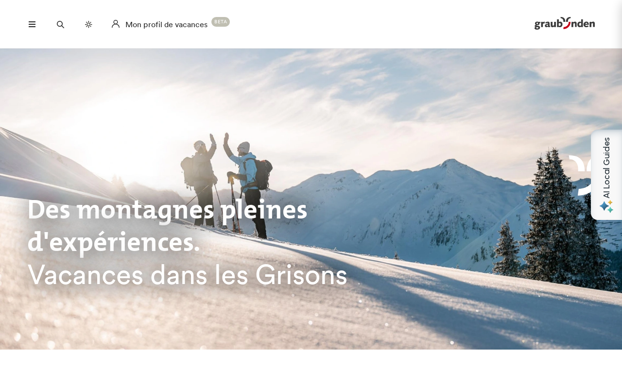

--- FILE ---
content_type: text/html; charset=UTF-8
request_url: https://www.graubuenden.ch/fr?cat=ch_100415&page=2
body_size: 43400
content:
<!DOCTYPE html><!--[if IE 9 ]><html lang="fr" dir="ltr" prefix="content: http://purl.org/rss/1.0/modules/content/ dc: http://purl.org/dc/terms/ foaf: http://xmlns.com/foaf/0.1/ og: http://ogp.me/ns# rdfs: http://www.w3.org/2000/01/rdf-schema# schema: http://schema.org/ sioc: http://rdfs.org/sioc/ns# sioct: http://rdfs.org/sioc/types# skos: http://www.w3.org/2004/02/skos/core# xsd: http://www.w3.org/2001/XMLSchema# " class="ie9"> <![endif]--><!--[if (gt IE 9)|!(IE)]><!--><html lang="fr" dir="ltr" prefix="content: http://purl.org/rss/1.0/modules/content/ dc: http://purl.org/dc/terms/ foaf: http://xmlns.com/foaf/0.1/ og: http://ogp.me/ns# rdfs: http://www.w3.org/2000/01/rdf-schema# schema: http://schema.org/ sioc: http://rdfs.org/sioc/ns# sioct: http://rdfs.org/sioc/types# skos: http://www.w3.org/2004/02/skos/core# xsd: http://www.w3.org/2001/XMLSchema# "> <!--<![endif]--><head><meta charset="utf-8" /><script>window.dataLayerData = window.dataLayerData || []; window.dataLayerData.push({"pageLanguage":"fr","siteName":"www.graubuenden.ch","pageType":"home","trueUrl":"https:\/\/www.graubuenden.ch\/fr?cat=ch_100415&page=2","userType":"anonymous","internal":false})</script><script src="/modules/custom/grf_analytics/js/grf_analytics.js"></script><script>(function(w,d,s,l,i){w[l]=w[l]||[];w[l].push(['consent', 'default', {'ad_user_data': 'denied', 'ad_personalization': 'denied', 'ad_storage': 'denied', 'analytics_storage': 'denied', 'wait_for_update': 500,}]);w[l].push(['js', new Date()]);w[l].push(['config', 'GTM-KRF8M3D']);w[l].push({'gtm.start':new Date().getTime(),event:'gtm.js'});var f=d.getElementsByTagName(s)[0],j=d.createElement(s),dl=l!='dataLayer'?'&l='+l:'';j.async=true;j.src='https://www.googletagmanager.com/gtm.js?id='+i+dl;f.parentNode.insertBefore(j,f);})(window,document,'script','dataLayer','GTM-KRF8M3D');</script><noscript><style>form.antibot * :not(.antibot-message) { display: none !important; }</style></noscript><meta name="description" content="Bienvenue dans les Grisons||Les Grisons ont d’innombrables visages. Découvrez le lien entre une nature sauvage et intacte et une culture moderne, des villages de montagne paisibles du val Bregaglia aux hôtels sophistiqués de Saint-Moritz." /><link rel="canonical" href="https://www.graubuenden.ch/fr" /><meta name="robots" content="index, follow" /><meta property="og:site_name" content="Grisons Tourisme" /><meta property="og:description" content="Bienvenue dans les Grisons||Les Grisons ont d’innombrables visages. Découvrez le lien entre une nature sauvage et intacte et une culture moderne, des villages de montagne paisibles du val Bregaglia aux hôtels sophistiqués de Saint-Moritz." /><meta property="og:image" content="https://www.graubuenden.ch/sites/graubuenden/files/styles/hero_large/public/2025-11/schneeschuhwandern-disentis-sedrun-paar-aufstieg-schneeschuhtour-winterlandschaft.jpg?h=a34c29ae&amp;itok=BsuSorK6" /><meta name="Generator" content="Drupal 10 (https://www.drupal.org)" /><meta name="MobileOptimized" content="width" /><meta name="HandheldFriendly" content="true" /><meta name="viewport" content="width=device-width, initial-scale=1.0, maximum-scale=2.0" /><link rel="alternate" hreflang="de" href="https://www.graubuenden.ch/de" /><link rel="alternate" hreflang="en" href="https://www.graubuenden.ch/en" /><link rel="alternate" hreflang="it" href="https://www.graubuenden.ch/it" /><link rel="alternate" hreflang="fr" href="https://www.graubuenden.ch/fr" /><title>Vacances dans les Grisons, Suisse</title><link rel="shortcut icon" href="/themes/tonic/sites/graubuenden/favicon.ico" type="image/vnd.microsoft.icon" /><link rel="apple-touch-icon" href="/themes/tonic/sites/graubuenden/app-192x192.png" /><link rel="apple-touch-icon" sizes="120x120" href="/themes/tonic/sites/graubuenden/app-144x144.png" /><link rel="apple-touch-icon" sizes="152x152" href="/themes/tonic/sites/graubuenden/app-144x144.png" /><link rel="apple-touch-icon" sizes="167x167" href="/themes/tonic/sites/graubuenden/app-192x192.png" /><link rel="apple-touch-icon" sizes="180x180" href="/themes/tonic/sites/graubuenden/app-192x192.png" /><link rel="icon" href="/themes/tonic/sites/graubuenden/app-192x192.png" sizes="192x192" /><link rel="icon" href="/themes/tonic/sites/graubuenden/app-512x512.png" sizes="512x512" /><meta name="theme-color" content="#ffffff" /><link rel="stylesheet" media="all" href="/sites/graubuenden/files/css/css_7M51_d7Vp2E1Qcme0N4F9x5vnv4TaYinPljaYiOg1Nk.css?delta=0&amp;language=fr&amp;theme=tonic&amp;include=eJxVy0EKwzAMBdELmfhI4UcSjotiGakucU7fRQily3kwpIiY-ZAIFIlEdzdjSWQumX106IIXzj_gCrVyUzM_oPWSpJg23ivXIPuIz2xNyDR1OIqj7_H8P1lG62PTGrvwF5YlN-g" /><link rel="stylesheet" media="all" href="/sites/graubuenden/files/css/css_FA0q04vg4JIbPutf9_w6nfyzdW_1n6ktxPs-sKBdqpw.css?delta=1&amp;language=fr&amp;theme=tonic&amp;include=eJxVy0EKwzAMBdELmfhI4UcSjotiGakucU7fRQily3kwpIiY-ZAIFIlEdzdjSWQumX106IIXzj_gCrVyUzM_oPWSpJg23ivXIPuIz2xNyDR1OIqj7_H8P1lG62PTGrvwF5YlN-g" /><style type="text/css">
.cdc-container{display:-webkit-box;display:-ms-flexbox;display:flex;-webkit-box-align:center;-ms-flex-align:center;align-items:center;-webkit-box-pack:center;-ms-flex-pack:center;justify-content:center}.cdc{height:auto;position:relative;-ms-flex-negative:0;flex-shrink:0}.cdc,.cdc-overlay{border-radius:50%;overflow:hidden}.cdc-overlay{opacity:1;position:absolute;display:-webkit-box;display:-ms-flexbox;display:flex;-webkit-box-align:center;-ms-flex-align:center;align-items:center;-webkit-box-pack:center;-ms-flex-pack:center;justify-content:center}.cdc-text{text-align:center}.cdc-legend{display:-webkit-box;display:-ms-flexbox;display:flex;-webkit-box-pack:center;-ms-flex-pack:center;justify-content:center;margin-top:1em;-ms-flex-wrap:wrap;flex-wrap:wrap}.cdc-legend-item{display:-webkit-inline-box;display:-ms-inline-flexbox;display:inline-flex;-webkit-box-align:center;-ms-flex-align:center;align-items:center;margin:.5em}.cdc-legend-item-color{height:1.25em;width:1.25em;border-radius:2px;margin-right:.5em}.cdc-sections{position:absolute;height:auto;width:100%;padding-bottom:100%;border-radius:50%}.cdc-section{width:50%;overflow:hidden;background-color:transparent;-webkit-transform-origin:0 50%;transform-origin:0 50%;pointer-events:none}.cdc-filler,.cdc-section{position:absolute;height:100%}.cdc-filler{width:100%;pointer-events:all}.cdc-section.cdc-section-right{left:50%}.cdc-section.cdc-section-right .cdc-filler{-webkit-transform-origin:0 50%;transform-origin:0 50%}.cdc-section.cdc-section-left{left:0}.cdc-section.cdc-section-left,.cdc-section.cdc-section-left .cdc-filler{-webkit-transform-origin:100% 50%;transform-origin:100% 50%}
html{line-height:1.15;-webkit-text-size-adjust:100%}body{margin:0}main{display:block}h1{font-size:2em;margin:.67em 0}hr{-webkit-box-sizing:content-box;box-sizing:content-box;height:0;overflow:visible}pre{font-family:monospace,monospace;font-size:1em}a{background-color:transparent}abbr[title]{border-bottom:none;text-decoration:underline;-webkit-text-decoration:underline dotted;text-decoration:underline dotted}b,strong{font-weight:bolder}code,kbd,samp{font-family:monospace,monospace;font-size:1em}small{font-size:80%}sub,sup{font-size:75%;line-height:0;position:relative;vertical-align:baseline}sub{bottom:-0.25em}sup{top:-0.5em}img{border-style:none}button,input,optgroup,select,textarea{font-family:inherit;font-size:100%;line-height:1.15;margin:0}button,input{overflow:visible}button,select{text-transform:none}button,[type=button],[type=reset],[type=submit]{-webkit-appearance:button}button::-moz-focus-inner,[type=button]::-moz-focus-inner,[type=reset]::-moz-focus-inner,[type=submit]::-moz-focus-inner{border-style:none;padding:0}button:-moz-focusring,[type=button]:-moz-focusring,[type=reset]:-moz-focusring,[type=submit]:-moz-focusring{outline:1px dotted ButtonText}fieldset{padding:.35em .75em .625em}legend{-webkit-box-sizing:border-box;box-sizing:border-box;color:inherit;display:table;max-width:100%;padding:0;white-space:normal}progress{vertical-align:baseline}textarea{overflow:auto}[type=checkbox],[type=radio]{-webkit-box-sizing:border-box;box-sizing:border-box;padding:0}[type=number]::-webkit-inner-spin-button,[type=number]::-webkit-outer-spin-button{height:auto}[type=search]{-webkit-appearance:textfield;outline-offset:-2px}[type=search]::-webkit-search-decoration{-webkit-appearance:none}::-webkit-file-upload-button{-webkit-appearance:button;font:inherit}details{display:block}summary{display:list-item}template{display:none}[hidden]{display:none}.visually-hidden{position:absolute !important;clip:rect(0 0 0 0);-webkit-clip-path:inset(50%);clip-path:inset(50%);overflow:hidden;margin:-1px;border:0;height:1px;width:1px;white-space:nowrap}.m-cookie-banner .eu-cookie-compliance-banner .eu-cookie-compliance-message a,.c-lead a{color:var(--colorSlateGray);text-decoration:none;padding-bottom:var(--spacingXXXS);border-bottom:1px solid var(--colorDarkSlateGray50);-webkit-transition:240ms cubic-bezier(0.455, 0.03, 0.515, 0.955);transition:240ms cubic-bezier(0.455, 0.03, 0.515, 0.955);word-break:break-all;word-break:break-word}.m-cookie-banner .eu-cookie-compliance-banner .eu-cookie-compliance-message a+.icon--external-link,.c-lead a+.icon--external-link{display:none}.m-cookie-banner .eu-cookie-compliance-banner .eu-cookie-compliance-message a:hover,.c-lead a:hover,.m-cookie-banner .eu-cookie-compliance-banner .eu-cookie-compliance-message a:active,.c-lead a:active{color:var(--colorSlateGray);border-bottom:1px solid var(--colorSlateGray)}.c-infolayer--link{color:var(--colorWhite);text-decoration:none;padding-bottom:var(--spacingXXXS);border-bottom:1px solid var(--colorWhite);-webkit-transition:240ms cubic-bezier(0.455, 0.03, 0.515, 0.955);transition:240ms cubic-bezier(0.455, 0.03, 0.515, 0.955);word-break:break-all;word-break:break-word}.c-infolayer--link+.icon--external-link{display:none}.c-infolayer--link:hover,.c-infolayer--link:active{color:var(--colorWhite)}.c-lead a[href^="http:"],.c-lead a[href^="https:"]{position:relative;margin-right:1.25em;padding-bottom:0}.c-lead a[href^="http:"]::after,.c-lead a[href^="https:"]::after{content:"";background-image:url("data:image/svg+xml,%3Csvg width='12' height='12' viewBox='0 0 12 12' fill='none' xmlns='http://www.w3.org/2000/svg'%3E%3Cpath d='M1.79113 10.875L0.875 9.97177L8.66855 2.16532H1.10726V0.875H10.875V10.6427H9.58468V3.08145L1.79113 10.875Z' fill='black'/%3E%3C/svg%3E%0A");background-repeat:no-repeat;background-size:100%;position:absolute;width:.5em;height:.5em;margin-left:.4em;margin-top:.6em;opacity:.7}.c-lead a[href^="http:"]:hover::after,.c-lead a[href^="https:"]:hover::after{opacity:1}.m-cta-primary__list{list-style:none;margin:0;padding:0}@font-face{font-family:"CircularGraubuendenWeb";src:url(/themes/tonic/dist/fonts/CirculargraubuendenWeb-Book.woff2) format("woff2"),url(/themes/tonic/dist/fonts/CirculargraubuendenWeb-Book.woff) format("woff");font-weight:400;font-style:normal;font-display:swap}@font-face{font-family:"CircularGraubuendenWeb";src:url(/themes/tonic/dist/fonts/CirculargraubuendenWeb-Bold.woff2) format("woff2"),url(/themes/tonic/dist/fonts/CirculargraubuendenWeb-Bold.woff) format("woff");font-weight:600;font-style:normal;font-display:swap}@font-face{font-family:"TheMix";src:url(/themes/tonic/dist/fonts/TheMix_500_.woff2) format("woff2"),url(/themes/tonic/dist/fonts/TheMix_500_.woff) format("woff");font-weight:500;font-style:normal;font-display:swap}@font-face{font-family:"TheMix";src:url(/themes/tonic/dist/fonts/TheMix_700_.woff2) format("woff2"),url(/themes/tonic/dist/fonts/TheMix_700_.woff) format("woff");font-weight:700;font-style:normal;font-display:swap}:root{--colorDarkSlateGray: #282828;--colorDarkGranat: #910013;--colorGranat: #C60219;--colorSlateGray: #3C3C3C;--colorGranit: #79775F;--colorMintGreen: #58A291;--colorIceBlue: #4E769C;--colorHoneyYellow: #F2A900;--colorForestGreen: #115740;--colorSunsetRed: #A45248;--colorGranit75: #A19E8C;--colorGranit50: #C0BFB2;--colorGranit25: #E0DFD9;--colorGranit10: #F2F2F0;--colorWhite: #FFFFFF;--colorLaPalma: #3D9B35;--colorGRFFooterBorder: #C0BFB2;--colorGranit5: #F9F9F7;--colorGranitDarkened20: #6F6D59;--colorGranitDarkened25: #6B6956;--colorGranit50Darkened20: #A2A196;--colorGranit50Darkened25: #9A998F;--colorDarkSlateGray50: #939393;--colorDarkSlateGray30: #BFBFBF;--colorDarkSlateGray10: #EAEAEA;--colorWeatherLabel: #767674;--colorSearchItemText: #6e6e6c;--colorWhiteAlpha20: rgba(255, 255, 255, .2);--colorWhiteAlpha50: rgba(255, 255, 255, .5);--colorGranat10: #F9E6E8;--colorGranatDarkened20: #B40217;--colorGranatDarkened25: #A80215;--menuShadow: 0px 0px 20px rgba(40, 40, 40, .1);--colorShadow: rgba(40, 40, 40, .2);--buttonShadow: 0px 2px 20px var(--colorShadow);--calendarShadow: 0px 4px 20px rgba(25, 24, 19, .1);--highShadow: 0 0 30px rgba(0, 0, 0, .27)}:root{--gridColumns: 6;--gridGutter: 16px;--gridMargin: 24px;--gridMaxWidth: 1660px;--gridColumn33: 6;--gridGutter33: 16px;--gridColumn50: 6;--gridGutter50: 16px;--gridColumn67: 6;--gridGutter67: 16px}@media all and (min-width: 36em){:root{--gridGutter: 24px;--gridGutter50: 24px;--gridGutter67: 24px}}@media all and (min-width: 48em){:root{--gridColumns: 12;--gridMargin: 48px}}@media all and (min-width: 61.25em){:root{--gridGutter: 32px;--gridColumn33: 4;--gridColumn67: 8;--gridGutter67: 32px}}@media all and (min-width: 75em){:root{--gridMargin: 56px}}@media all and (min-width: 90em){:root{--gridGutter: 40px;--gridMargin: 64px}}:root{--spacingXXXXS: 2px;--spacingXXXS: 4px;--spacingXXS: 8px;--spacingXS: 12px;--spacingS: 16px;--spacingM: 20px;--spacingL: 24px;--spacingXL: 32px;--spacingXXL: 48px;--spacingXXXL: 64px;--spacingXXXXL: 100px;--spacingFlexXXS: 8px;--spacingFlexXS: 12px;--spacingFlexS: 16px;--spacingFlexL: 24px;--spacingFlexXL: 24px;--spacingFlexXXL: 48px;--spacingFlexXXXL: 80px;--headerHeight: 80px;--longLogoHeight: 68px;--pwaNavigationHeight: 60px}@media all and (min-width: 48em){:root{--spacingFlexS: 20px;--spacingFlexXL: 32px;--spacingFlexXXXL: 120px;--longLogoHeight: 110px}}@media all and (min-width: 61.25em){:root{--spacingFlexXXS: 16px;--spacingFlexXS: 20px;--spacingFlexL: 32px;--spacingFlexXXL: 64px}}@media all and (min-width: 75em){:root{--spacingFlexXL: 48px;--headerHeight: 100px;--longLogoHeight: 125px}}.h1-alike,h1{font-family:"TheMix",BlinkMacSystemFont,-apple-system,"Segoe UI",Roboto,Oxygen-Sans,Ubuntu,Cantarell,"Helvetica Neue",sans-serif;font-size:32px;font-weight:bold;line-height:1.25;color:var(--colorDarkSlateGray)}@media all and (min-width: 48em){.h1-alike,h1{font-size:48px;line-height:1.26}}@media all and (min-width: 75em){.h1-alike,h1{font-size:56px;line-height:1.214}}@media all and (min-width: 90em){.h1-alike,h1{font-size:68px}}.h2-alike,h2{font-family:"TheMix",BlinkMacSystemFont,-apple-system,"Segoe UI",Roboto,Oxygen-Sans,Ubuntu,Cantarell,"Helvetica Neue",sans-serif;font-size:24px;font-weight:bold;line-height:1.25;color:var(--colorDarkSlateGray)}@media all and (min-width: 36em){.h2-alike,h2{font-size:28px}}@media all and (min-width: 61.25em){.h2-alike,h2{font-size:32px}}@media all and (min-width: 75em){.h2-alike,h2{font-size:40px}}@media all and (min-width: 90em){.h2-alike,h2{font-size:42px;line-height:1.238}}.m-cookie-banner .eu-cookie-compliance-banner .eu-cookie-compliance-message h2,.m-cookie-banner .eu-cookie-compliance-banner .eu-cookie-compliance-message h3,.m-cookie-banner .eu-cookie-compliance-banner .eu-cookie-compliance-message h4,.m-cookie-banner .eu-cookie-compliance-banner .eu-cookie-compliance-message h5,.m-cookie-banner .eu-cookie-compliance-banner .eu-cookie-compliance-message h6,.h3-alike,h3{font-family:"TheMix",BlinkMacSystemFont,-apple-system,"Segoe UI",Roboto,Oxygen-Sans,Ubuntu,Cantarell,"Helvetica Neue",sans-serif;font-size:24px;font-weight:bold;line-height:1.25;color:var(--colorDarkSlateGray)}@media all and (min-width: 48em){.m-cookie-banner .eu-cookie-compliance-banner .eu-cookie-compliance-message h2,.m-cookie-banner .eu-cookie-compliance-banner .eu-cookie-compliance-message h3,.m-cookie-banner .eu-cookie-compliance-banner .eu-cookie-compliance-message h4,.m-cookie-banner .eu-cookie-compliance-banner .eu-cookie-compliance-message h5,.m-cookie-banner .eu-cookie-compliance-banner .eu-cookie-compliance-message h6,.h3-alike,h3{font-size:28px;line-height:1.285}}@media all and (min-width: 75em){.m-cookie-banner .eu-cookie-compliance-banner .eu-cookie-compliance-message h2,.m-cookie-banner .eu-cookie-compliance-banner .eu-cookie-compliance-message h3,.m-cookie-banner .eu-cookie-compliance-banner .eu-cookie-compliance-message h4,.m-cookie-banner .eu-cookie-compliance-banner .eu-cookie-compliance-message h5,.m-cookie-banner .eu-cookie-compliance-banner .eu-cookie-compliance-message h6,.h3-alike,h3{font-size:32px;line-height:1.25}}.h4-alike,h4{font-family:"TheMix",BlinkMacSystemFont,-apple-system,"Segoe UI",Roboto,Oxygen-Sans,Ubuntu,Cantarell,"Helvetica Neue",sans-serif;font-size:20px;font-weight:bold;line-height:1.2;color:var(--colorDarkSlateGray)}@media all and (min-width: 48em){.h4-alike,h4{font-size:22px;line-height:1.227}}@media all and (min-width: 61.25em){.h4-alike,h4{font-size:24px;line-height:1.167}}@media all and (min-width: 75em){.h4-alike,h4{line-height:1.25}}.h5-alike,h5{font-family:"TheMix",BlinkMacSystemFont,-apple-system,"Segoe UI",Roboto,Oxygen-Sans,Ubuntu,Cantarell,"Helvetica Neue",sans-serif;font-size:20px;font-weight:bold;line-height:1.2;color:var(--colorDarkSlateGray)}h1 .thin,h1.thin,.h1-alike .thin,.h1-alike.thin,h2 .thin,h2.thin,.h2-alike .thin,.h2-alike.thin,h3 .thin,h3.thin,.h3-alike .thin,.h3-alike.thin,h4 .thin,h4.thin,.h4-alike .thin,.h4-alike.thin,h5 .thin,h5.thin,.h5-alike .thin,.h5-alike.thin{font-family:"CircularGraubuendenWeb","Circular",BlinkMacSystemFont,-apple-system,"Segoe UI",Roboto,Oxygen-Sans,Ubuntu,Cantarell,"Helvetica Neue",sans-serif;font-weight:400}.c-lead{font-size:20px;line-height:1.6}@media all and (min-width: 48em){.c-lead{font-size:24px;line-height:1.5}}@media all and (min-width: 75em){.c-lead{font-size:28px}}.m-personalization__stage .update-profile-note__text,.m-personalization__stage .update-profile-note p,.m-cookie-banner .eu-cookie-compliance-banner .eu-cookie-compliance-message p,.small-copy{font-size:16px;line-height:1.5;color:var(--colorDarkSlateGray)}.c-image__caption,.b-overlay--facets .reset-facets,.c-headline__preline,.button{font-size:12px;line-height:1.33}.c-headline__preline,.button{font-weight:bold;text-decoration:none}.ferien-profile-personalisation-features ul,.m-personalization .discover-swiss-account__title,body{font-size:18px;line-height:1.667;color:var(--colorDarkSlateGray);word-break:break-word}@media all and (min-width: 61.25em){.ferien-profile-personalisation-features ul,.m-personalization .discover-swiss-account__title,body{font-size:20px;line-height:1.6}}.c-large-teaser__lead{font-size:11px;font-weight:bold;line-height:1.45;letter-spacing:.05em;text-transform:uppercase;color:var(--colorGranit);margin:0 0 var(--spacingXXS) 0}@media all and (min-width: 61.25em){.c-large-teaser__lead{font-size:15px;line-height:1.33}}.c-large-teaser__text{font-size:16px;line-height:1.375;color:var(--colorDarkSlateGray)}@media all and (min-width: 61.25em){.c-large-teaser__text{line-height:1.5}}.c-headline__preline,.button{letter-spacing:.08em;text-transform:uppercase;color:var(--colorGranit)}.c-headline--centered{grid-column:span var(--gridColumns)}@media all and (min-width: 48em){.c-headline--centered{grid-column:2/12}}@media all and (min-width: 75em){.c-headline--centered{grid-column:3/11}}.button{display:inline-block;padding:var(--spacingS) var(--spacingXL);border:1px solid rgba(0,0,0,0);min-height:48px;overflow:hidden;background-color:rgba(0,0,0,0);-webkit-transition:420ms cubic-bezier(0.19, 1, 0.22, 1);transition:420ms cubic-bezier(0.19, 1, 0.22, 1);white-space:pre-line;text-align:center;cursor:pointer}.button--primary,.m-cta-primary__form .form-submit{position:relative;color:var(--colorWhite);background-color:var(--colorGranit)}.button--primary::after,.m-cta-primary__form .form-submit::after{content:"";display:block;z-index:0;position:absolute;top:0;left:0;width:100%;height:100%;opacity:.2;background-color:var(--colorDarkSlateGray);-webkit-transform:translateY(100%);transform:translateY(100%);-webkit-transition:420ms cubic-bezier(0.19, 1, 0.22, 1);transition:420ms cubic-bezier(0.19, 1, 0.22, 1)}.button--primary:hover,.m-cta-primary__form .form-submit:hover{color:var(--colorWhite)}.button--primary:hover::after,.m-cta-primary__form .form-submit:hover::after{-webkit-transform:translateY(0);transform:translateY(0)}.button--primary:focus,.m-cta-primary__form .form-submit:focus,.button--primary:active,.m-cta-primary__form .form-submit:active{color:var(--colorWhite)}.button--primary:focus::after,.m-cta-primary__form .form-submit:focus::after,.button--primary:active::after,.m-cta-primary__form .form-submit:active::after{opacity:.25;-webkit-transform:translateY(0);transform:translateY(0)}@-ms-viewport{width:auto}html{-webkit-box-sizing:border-box;box-sizing:border-box;scroll-behavior:auto;overflow-x:hidden;max-width:100%}*{-webkit-font-variant-ligatures:none;font-variant-ligatures:none}*,*::after,*::before{-webkit-box-sizing:border-box;box-sizing:border-box}input,textarea,button,select,a,li,div{-webkit-tap-highlight-color:rgba(0,0,0,0)}body{font-weight:400;font-size:100%;line-height:normal;font-family:"CircularGraubuendenWeb","Circular",BlinkMacSystemFont,-apple-system,"Segoe UI",Roboto,Oxygen-Sans,Ubuntu,Cantarell,"Helvetica Neue",sans-serif}body::before{display:none}@media all and (min-width: 20em){body::before{content:"xsmall"}}@media all and (min-width: 36em){body::before{content:"small"}}@media all and (min-width: 48em){body::before{content:"medium"}}@media all and (min-width: 61.25em){body::before{content:"large"}}@media all and (min-width: 75em){body::before{content:"xlarge"}}@media all and (min-width: 90em){body::before{content:"xxlarge"}}body .page{display:-webkit-box;display:-ms-flexbox;display:flex;-webkit-box-orient:vertical;-webkit-box-direction:normal;-ms-flex-direction:column;flex-direction:column;min-height:100vh;min-height:100dvh;max-height:100vh;overflow:hidden}body .page main{-webkit-box-flex:1;-ms-flex-positive:1;flex-grow:1}body.loaded .page{max-height:none;overflow:initial}::-moz-selection{background:#c7c6b8}::selection{background:#c7c6b8}a:not(.button){color:inherit}a:not(.button):hover{color:var(--colorSlateGray)}hr{margin:var(--spacingFlexXXL) 0;border:0 none;border-top:1px solid var(--colorGranit25)}.js-focus-visible :focus:not(.focus-visible){outline:none}.js-focus-visible .focus-visible{outline:2px solid var(--colorSlateGray);outline-offset:0}.js-focus-visible a.focus-visible:not(.button):not(.m-main-menu__overviewlink):not(.m-inpagenav__link):not(.c-newsletter-block--link){outline-offset:2px}.page--error--403 .ds-login-block .c-button{grid-column:3/6}html.details{opacity:1;-webkit-transform:none;transform:none}.hidden{display:none}.visually-hidden.focusable:active,.visually-hidden.focusable:focus{position:static !important;clip:auto;-webkit-clip-path:initial;clip-path:initial;overflow:visible;height:auto;width:auto}.invisible{visibility:hidden}.skeleton{width:100%;overflow:hidden;position:relative;background-color:var(--colorGranit10);border-radius:2px}.skeleton::after{-webkit-animation:skeleton-animation 1.2s infinite;animation:skeleton-animation 1.2s infinite;content:"";height:100%;left:0;position:absolute;right:0;top:0;-webkit-transform:translateX(-100%);transform:translateX(-100%);z-index:1;background:-webkit-gradient(linear, left top, right top, from(rgba(255, 255, 255, 0)), color-stop(rgba(255, 255, 255, 0.4)), to(rgba(255, 255, 255, 0)));background:linear-gradient(90deg, rgba(255, 255, 255, 0), rgba(255, 255, 255, 0.4), rgba(255, 255, 255, 0))}@-webkit-keyframes skeleton-animation{0%{-webkit-transform:translateX(-100%);transform:translateX(-100%)}to{-webkit-transform:translateX(100%);transform:translateX(100%)}}@keyframes skeleton-animation{0%{-webkit-transform:translateX(-100%);transform:translateX(-100%)}to{-webkit-transform:translateX(100%);transform:translateX(100%)}}.flatpickr-calendar .flatpickr-input{border:none;padding:0}.flatpickr-calendar .flatpickr-input.flatpickr-mobile{-webkit-appearance:none;-moz-appearance:none;appearance:none;height:68px}.flatpickr-calendar .flatpickr-calendar{-webkit-box-shadow:var(--calendarShadow);box-shadow:var(--calendarShadow)}.flatpickr-calendar .flatpickr-current-month{font-size:16px;padding-top:var(--spacingXS)}.flatpickr-calendar .flatpickr-months .flatpickr-prev-month,.flatpickr-calendar .flatpickr-months .flatpickr-next-month{margin:16px 12px;background-color:var(--colorGranit);-webkit-mask-image:url("data:image/svg+xml,%3Csvg viewBox='0 0 26 16' xmlns='http://www.w3.org/2000/svg'%3E%3Cline fill='none' y1='8' x2='22.6667' y2='8' stroke='currentColor' stroke-width='2'/%3E%3Cpath fill='none' d='M17.3333 15L24 8L17.3333 1' stroke='currentColor' stroke-width='2'/%3E%3C/svg%3E%0A");mask-image:url("data:image/svg+xml,%3Csvg viewBox='0 0 26 16' xmlns='http://www.w3.org/2000/svg'%3E%3Cline fill='none' y1='8' x2='22.6667' y2='8' stroke='currentColor' stroke-width='2'/%3E%3Cpath fill='none' d='M17.3333 15L24 8L17.3333 1' stroke='currentColor' stroke-width='2'/%3E%3C/svg%3E%0A");-webkit-mask-repeat:no-repeat;mask-repeat:no-repeat;-webkit-mask-position:center center;mask-position:center center;width:22px;height:13px;padding:0}.flatpickr-calendar .flatpickr-months .flatpickr-prev-month svg,.flatpickr-calendar .flatpickr-months .flatpickr-next-month svg{display:none}.flatpickr-calendar .flatpickr-months .flatpickr-prev-month{-webkit-transform:rotate(180deg);transform:rotate(180deg)}.flatpickr-calendar .flatpickr-weekdays{height:32px;margin-top:var(--spacingXS)}.flatpickr-calendar .flatpickr-weekday.span{font-size:13px;font-weight:normal;color:var(--colorDarkSlateGray50)}.flatpickr-calendar .flatpickr-day{color:var(--colorDarkSlateGray)}.flatpickr-calendar .flatpickr-day:hover,.flatpickr-calendar .flatpickr-day.today:hover{color:var(--colorDarkSlateGray);background:rgba(0,0,0,0);border-color:var(--colorDarkSlateGray)}.flatpickr-calendar .flatpickr-day.today{border-color:rgba(0,0,0,0);text-decoration:underline}.flatpickr-calendar .flatpickr-day.selected,.flatpickr-calendar .flatpickr-day.selected:hover{background:var(--colorGranit);border-color:var(--colorGranit)}.flatpickr-calendar .flatpickr-day.prevMonthDay:hover,.flatpickr-calendar .flatpickr-day.nextMonthDay:hover{background:rgba(0,0,0,0);color:var(--colorDarkSlateGray50);border-color:var(--colorGranit50)}.flatpickr-calendar .flatpickr-calendar .flatpickr-monthDropdown-months{-webkit-appearance:none;-moz-appearance:none;appearance:none;padding-top:var(--spacingXXXXS);padding-bottom:var(--spacingXXXXS);padding-right:var(--spacingL);background-image:url("/themes/tonic/dist/sprites/sprite.91856cb50da443d7391f.svg#arrow-down-view");background-repeat:no-repeat;background-position:top 66% right 6px;background-size:16px 16px}.flatpickr-calendar .flatpickr-calendar .flatpickr-monthDropdown-months:hover{background-color:rgba(0,0,0,.05);background-image:url("/themes/tonic/dist/sprites/sprite.91856cb50da443d7391f.svg#arrow-down-view");background-repeat:no-repeat;background-position:top 66% right 6px;background-size:16px 16px}.l-container{width:100%;max-width:var(--gridMaxWidth);margin:0 auto;padding-right:var(--gridMargin);padding-left:var(--gridMargin)}.l-container--full{max-width:100%}.l-container--centered{text-align:center}.l-container--flex{display:-webkit-box;display:-ms-flexbox;display:flex;-webkit-box-pack:justify;-ms-flex-pack:justify;justify-content:space-between;-webkit-box-align:center;-ms-flex-align:center;align-items:center}.l-section{margin-top:var(--spacingFlexXXXL)}.l-module{position:relative;grid-column:span var(--gridColumns)}@media all and (max-width: 47.99em){.l-grid--twocol .l-grid__region--second .l-module,.l-grid--twothirds-left .l-grid__region--second .l-module,.l-grid--twothirds-right .l-grid__region--second .l-module{margin-top:var(--spacingFlexXXL)}}.l-grid .l-module:not(:first-of-type){margin-top:var(--spacingFlexXXL)}.l-grid{display:grid;width:100%;grid-column-gap:var(--gridGutter);grid-template-columns:repeat(var(--gridColumns), 1fr)}@media all and (min-width: 48em){.l-grid--small{grid-template-columns:repeat(10, 1fr)}}.l-grid--onecol .l-grid__region{grid-column:span var(--gridColumns)}.l-grid--twocol .l-grid__region{grid-column:span var(--gridColumn50)}.l-grid--twothirds-left .l-grid__region--first{grid-column:span var(--gridColumn67)}.l-grid--twothirds-left .l-grid__region--second{grid-column:span var(--gridColumn33)}.l-grid--twothirds-right .l-grid__region--first{grid-column:span var(--gridColumn33)}.l-grid--twothirds-right .l-grid__region--second{grid-column:span var(--gridColumn67)}.swiper-container{margin-left:auto;margin-right:auto;position:relative;overflow:hidden;list-style:none;padding:0;z-index:1}.swiper-wrapper{position:relative;width:100%;height:100%;z-index:1;display:-webkit-box;display:-ms-flexbox;display:flex;-webkit-transition-property:-webkit-transform;transition-property:-webkit-transform;transition-property:transform;transition-property:transform, -webkit-transform}.swiper-container-android .swiper-slide,.swiper-wrapper{-webkit-transform:translate3d(0, 0, 0);transform:translate3d(0, 0, 0)}.swiper-slide{-ms-flex-negative:0;flex-shrink:0;width:100%;height:100%;position:relative;-webkit-transition-property:-webkit-transform;transition-property:-webkit-transform;transition-property:transform;transition-property:transform, -webkit-transform}.swiper-container-vertical>.swiper-wrapper{-webkit-box-orient:vertical;-webkit-box-direction:normal;-ms-flex-direction:column;flex-direction:column}.h1-alike,h1{margin:var(--spacingFlexXXL) 0 0 0}.h1-alike+.h2-alike,.h1-alike+h2,h1+.h2-alike,h1+h2{margin-top:var(--spacingL)}.h2-alike,h2{margin:var(--spacingFlexXXL) 0 0 0}.h2-alike+.h3-alike,.h2-alike+h3,h2+.h3-alike,h2+h3{margin-top:var(--spacingL)}.h3-alike,h3{margin:var(--spacingFlexXXL) 0 0 0}.h3-alike+.h4-alike,.h3-alike+h4,h3+.h4-alike,h3+h4{margin-top:var(--spacingL)}.h4-alike,h4{margin:var(--spacingFlexL) 0 0 0}.h4-alike+.h5-alike,.h4-alike+h5,h4+.h5-alike,h4+h5{margin-top:var(--spacingL)}.h5-alike,h5{margin:var(--spacingFlexL) 0 0 0}a{text-decoration:none}h1 a,.h1-alike a,h2 a,.h2-alike a,h3 a,.h3-alike a,h4 a,.h4-alike a,h5 a,.h5-alike a{line-height:1.667}@media all and (min-width: 61.25em){h1 a,.h1-alike a,h2 a,.h2-alike a,h3 a,.h3-alike a,h4 a,.h4-alike a,h5 a,.h5-alike a{line-height:1.6}}p{margin:var(--spacingL) 0 0 0}#GuuruMain{z-index:100 !important}.guuru-launcher{bottom:21px !important;right:88px !important;-webkit-transition:.2s cubic-bezier(0.455, 0.03, 0.515, 0.955);transition:.2s cubic-bezier(0.455, 0.03, 0.515, 0.955)}body:not(.loaded) .guuru-launcher{display:none !important}@media all and (max-width: 47.99em){.is-scrolling--stage:not(.is-scrolling--up) .guuru-launcher{-webkit-transform:translateY(250%);transform:translateY(250%)}}@media all and (min-width: 48em){.guuru-launcher{bottom:var(--spacingM) !important;right:var(--spacingM) !important}}body #onlim-chat-widget-trigger.onlim-chatwidget,body #onlim-chat-widget-unread.onlim-chatwidget,body #onlim-chat-widget-preview.onlim-chatwidget,body #onlim-chat-widget.onlim-chatwidget{z-index:100 !important}@media all and (max-width: 47.99em){.is-scrolling--stage:not(.is-scrolling--up) body #onlim-chat-widget-trigger,.is-scrolling--stage:not(.is-scrolling--up) body #onlim-chat-widget-unread,.is-scrolling--stage:not(.is-scrolling--up) body #onlim-chat-widget-preview,.is-scrolling--stage:not(.is-scrolling--up) body #onlim-chat-widget{-webkit-transform:translateY(250%);transform:translateY(250%)}}body #onlim-chat-widget-trigger{right:90px !important;-webkit-transition:.2s cubic-bezier(0.455, 0.03, 0.515, 0.955);transition:.2s cubic-bezier(0.455, 0.03, 0.515, 0.955)}@media all and (max-width: 47.99em){.onlim-chat-widget-active body #onlim-chat-widget-trigger{display:none}}@media all and (min-width: 48em){body #onlim-chat-widget-trigger{bottom:var(--spacingM) !important;right:var(--spacingM) !important}}body #onlim-chat-widget-unread{right:86px !important;-webkit-transition:.2s cubic-bezier(0.455, 0.03, 0.515, 0.955);transition:.2s cubic-bezier(0.455, 0.03, 0.515, 0.955)}@media all and (max-width: 47.99em){.is-scrolling--stage:not(.is-scrolling--up) body #onlim-chat-widget-unread{display:none !important}}@media all and (min-width: 48em){body #onlim-chat-widget-unread{right:16px !important}}@media all and (max-width: 47.99em){body.onlim-chat-initialized .overview-page__buttons{width:calc(100% - 56px - 60px - 2*var(--spacingXXS) - 2*var(--spacingL));right:calc(116px + 2*var(--spacingXXS) + var(--spacingL))}body.onlim-chat-initialized .m-cta__actions{width:calc(100% - 56px - 60px - 2*var(--spacingXXS) - 2*var(--spacingL));right:calc(116px + 2*var(--spacingXXS) + var(--spacingL))}html.noscroll #onlim-chat-widget-trigger.onlim-chatwidget,html.noscroll #onlim-chat-widget-unread.onlim-chatwidget,html.noscroll #onlim-chat-widget-preview.onlim-chatwidget,html.noscroll #onlim-chat-widget.onlim-chatwidget{z-index:99 !important}}.element.fade-in{opacity:0;-webkit-transform:translateY(200px);transform:translateY(200px);-webkit-transition:opacity 3200ms cubic-bezier(0.19, 1, 0.22, 1),-webkit-transform 800ms cubic-bezier(0.19, 1, 0.22, 1);transition:opacity 3200ms cubic-bezier(0.19, 1, 0.22, 1),-webkit-transform 800ms cubic-bezier(0.19, 1, 0.22, 1);transition:transform 800ms cubic-bezier(0.19, 1, 0.22, 1),opacity 3200ms cubic-bezier(0.19, 1, 0.22, 1);transition:transform 800ms cubic-bezier(0.19, 1, 0.22, 1),opacity 3200ms cubic-bezier(0.19, 1, 0.22, 1),-webkit-transform 800ms cubic-bezier(0.19, 1, 0.22, 1)}.element--visible.fade-in{-webkit-transform:translateY(0);transform:translateY(0);opacity:1}.l-layout-section-html .element.fade-in,.l-layout-section-html .element--visible.fade-in{-webkit-transform:none;transform:none}.icon{fill:currentColor;width:24px;height:24px}.icon--internal-link{width:26px;height:16px}.icon--external-link{position:relative;top:-2px;left:-4px;width:24px;height:24px}.loader{z-index:999;position:fixed;top:0;left:0;width:100%;max-width:100vw;height:100%;max-height:100vh;background:var(--colorWhite);display:-webkit-box;display:-ms-flexbox;display:flex;-webkit-box-orient:vertical;-webkit-box-direction:normal;-ms-flex-direction:column;flex-direction:column;-webkit-box-align:center;-ms-flex-align:center;align-items:center;-webkit-box-pack:center;-ms-flex-pack:center;justify-content:center;-webkit-animation:pulse 960ms linear infinite;animation:pulse 960ms linear infinite;-webkit-transition:640ms cubic-bezier(0.455, 0.03, 0.515, 0.955);transition:640ms cubic-bezier(0.455, 0.03, 0.515, 0.955)}@media(prefers-reduced-motion){.loader{-webkit-animation-play-state:paused;animation-play-state:paused}}.loader__logo{max-width:80%}.loader__logo img{max-width:100%;max-height:240px}.loader--multiple.loader--has-cookie .loader__logo{width:auto;max-width:none}.loader--multiple.loader--has-cookie .loader__logo svg{width:56px;height:auto}@-webkit-keyframes pulse{0%{-webkit-transform:scale(1);transform:scale(1)}70%{-webkit-transform:scale(1.06);transform:scale(1.06)}100%{-webkit-transform:scale(1);transform:scale(1)}}@keyframes pulse{0%{-webkit-transform:scale(1);transform:scale(1)}70%{-webkit-transform:scale(1.06);transform:scale(1.06)}100%{-webkit-transform:scale(1);transform:scale(1)}}.loaded .loader{visibility:hidden;opacity:0;-webkit-animation-play-state:paused;animation-play-state:paused}.b-overlay__wrapper,.b-overlay__background{position:fixed;top:0;right:0;width:100%;height:100%}.b-overlay__wrapper{z-index:107;padding:var(--spacingL);overflow-y:auto;-webkit-overflow-scrolling:touch;background:var(--colorWhite);-webkit-transform:translate(0, 100%);transform:translate(0, 100%);-webkit-transition:420ms cubic-bezier(0.19, 1, 0.22, 1);transition:420ms cubic-bezier(0.19, 1, 0.22, 1)}@media all and (min-width: 48em){.b-overlay__wrapper{width:420px;padding:var(--spacingXL) var(--spacingXXXL);-webkit-transform:translate(100%, 0);transform:translate(100%, 0)}}.b-overlay.is-open .b-overlay__wrapper{-webkit-transform:translate(0, 0);transform:translate(0, 0)}.b-overlay__background{z-index:101;background:var(--colorGranit);opacity:0;visibility:hidden;-webkit-transition:420ms cubic-bezier(0.19, 1, 0.22, 1);transition:420ms cubic-bezier(0.19, 1, 0.22, 1)}.b-overlay.is-open .b-overlay__background{opacity:.8;visibility:visible}.b-overlay__header{display:-webkit-box;display:-ms-flexbox;display:flex;-webkit-box-pack:justify;-ms-flex-pack:justify;justify-content:space-between}.b-overlay__title{font-size:16px;margin:0;padding-right:var(--spacingXL)}@media all and (min-width: 48em){.b-overlay__title{font-size:20px;padding-right:0}}.b-overlay__close{cursor:pointer;background:none;border:0 none;height:24px;padding-right:0}.b-overlay__close .icon{-webkit-transition:.2s ease;transition:.2s ease}.b-overlay__close:hover .icon,.b-overlay__close:active .icon{-webkit-transform:rotate(90deg);transform:rotate(90deg)}.b-overlay__content{margin-top:var(--spacingXXL)}@media all and (min-width: 48em){.b-overlay__content{margin-top:80px}}.b-overlay__actions{position:-webkit-sticky;position:sticky;z-index:2;bottom:0;left:0;right:0;background:var(--colorWhite);padding:var(--spacingM) var(--spacingL);margin-top:var(--spacingXL)}.b-overlay__actions::before{content:"";position:absolute;z-index:101;top:-32px;left:0;right:0;height:32px;background:-webkit-gradient(linear, left top, left bottom, color-stop(54.13%, rgba(255, 255, 255, 0)), color-stop(92.73%, rgba(255, 255, 255, 0.64)));background:linear-gradient(rgba(255, 255, 255, 0) 54.13%, rgba(255, 255, 255, 0.64) 92.73%);pointer-events:none}.b-overlay__actions .button{width:100%;border-radius:0;position:relative}.b-overlay--facets .b-overlay__wrapper{padding:0}.b-overlay--facets .b-overlay__header{background-color:var(--colorGranit5);padding:var(--spacingM) var(--spacingL);position:-webkit-sticky;position:sticky;top:0;z-index:1}.b-overlay--facets .b-overlay__title{font-size:16px;color:var(--colorDarkSlateGray)}.b-overlay--facets .b-overlay__content{margin-top:0}.b-overlay--facets .reset-facets{cursor:pointer;display:block;width:100%;font-weight:bold;text-align:center;color:var(--colorGranit);padding:var(--spacingM) 0;margin-bottom:calc(var(--spacingM)*-1)}.b-overlay--facets .reset-facets:hover{color:var(--colorDarkSlateGray)}html.noscroll{height:100vh;overflow:hidden}.button__label{z-index:1;position:relative}.button--primary.button--inverted,.m-cta-primary__form .button--inverted.form-submit{color:var(--colorGranit);background-color:var(--colorWhite)}.button--primary.button--inverted::after,.m-cta-primary__form .button--inverted.form-submit::after{opacity:1;background-color:var(--colorGranit10)}.button--primary.button--inverted:focus,.m-cta-primary__form .button--inverted.form-submit:focus,.button--primary.button--inverted:active,.m-cta-primary__form .button--inverted.form-submit:active{background-color:var(--colorGranit25)}.button--primary.button--inverted:hover,.m-cta-primary__form .button--inverted.form-submit:hover{color:var(--colorGranit);background-color:var(--colorWhite)}.button--secondary{border:1px solid var(--colorGranit);color:var(--colorGranit);background-color:var(--colorWhite)}.button--secondary:hover,.button--secondary:focus,.button--secondary:active{border-color:var(--colorSlateGray);color:var(--colorSlateGray)}.m-image-text .button--secondary{background-color:var(--colorGranit10)}.button--secondary.button--inverted{border-color:var(--colorWhite);color:var(--colorWhite);background-color:rgba(0,0,0,0)}.button--secondary.button--inverted:hover{border-color:var(--colorGranit10);color:var(--colorGranit10)}.button--secondary.button--inverted:focus,.button--secondary.button--inverted:active{border-color:var(--colorGranit25);color:var(--colorGranit25)}.button--primary-cta,.button--secondary-cta{letter-spacing:normal;text-transform:none;padding:var(--spacingM)}@media all and (min-width: 48em){.button--primary-cta,.button--secondary-cta{padding:var(--spacingS) var(--spacingXL)}}.button--primary-cta{color:var(--colorWhite);background-color:var(--colorGranit)}.button--primary-cta:hover{color:var(--colorWhite);background-color:var(--colorGranitDarkened20)}.button--primary-cta:focus,.button--primary-cta:active{color:var(--colorWhite);background-color:var(--colorGranitDarkened25)}.button--secondary-cta{border-color:var(--colorGranit);color:var(--colorGranit);background-color:var(--colorWhite)}.button--secondary-cta:hover,.button--secondary-cta:focus,.button--secondary-cta:active{border-color:var(--colorGranitDarkened20);color:var(--colorGranitDarkened20)}.button--filter{border-color:rgba(0,0,0,0);border-radius:28px;padding:var(--spacingM) var(--spacingXL);height:56px;text-transform:none;background:var(--colorGranit50);color:var(--colorDarkSlateGray)}@media all and (min-width: 48em){.button--filter{border-radius:0;padding:var(--spacingS) var(--spacingXL);height:48px}}.button--filter:hover{background:var(--colorGranit50Darkened20);color:var(--colorDarkSlateGray)}.button--filter:focus,.button--filter:active{background:var(--colorGranit50Darkened25);color:var(--colorDarkSlateGray)}.button--filter--secondary,.button--filter.button--inverted{border-color:rgba(0,0,0,0);border-radius:28px;padding:var(--spacingM) var(--spacingXL);height:56px;text-transform:none;background:var(--colorWhite);color:var(--colorGranit)}@media all and (min-width: 48em){.button--filter--secondary,.button--filter.button--inverted{border-radius:0;padding:var(--spacingS) var(--spacingXL);height:48px}}.button--filter--secondary:hover,.button--filter--secondary:focus,.button--filter--secondary:active,.button--filter.button--inverted:hover,.button--filter.button--inverted:focus,.button--filter.button--inverted:active{background:var(--colorWhite);color:var(--colorSlateGray)}.button--disabled,.button--disabled:hover,.button--disabled:focus,.button--disabled:active{border-color:rgba(0,0,0,0);color:var(--colorWhite);background-color:var(--colorGranit25);cursor:default;pointer-events:none}.button--disabled.button--secondary,.button--disabled.button--secondary:hover,.button--disabled.button--secondary:focus,.button--disabled.button--secondary:active,.button--disabled.button--secondary-cta,.button--disabled.button--secondary-cta:hover,.button--disabled.button--secondary-cta:focus,.button--disabled.button--secondary-cta:active,.button--disabled.button--primary.button--inverted,.m-cta-primary__form .button--disabled.button--inverted.form-submit,.button--disabled.button--primary.button--inverted:hover,.button--disabled.button--primary.button--inverted:focus,.button--disabled.button--primary.button--inverted:active,.button--disabled.button--filter--secondary,.button--disabled.button--filter--secondary:hover,.button--disabled.button--filter--secondary:focus,.button--disabled.button--filter--secondary:active,.button--disabled.button--filter.button--inverted,.button--disabled.button--filter.button--inverted:hover,.button--disabled.button--filter.button--inverted:focus,.button--disabled.button--filter.button--inverted:active{border-color:var(--colorGranit25);color:var(--colorGranit25);background-color:var(--colorWhite)}.button--disabled::after{display:none}.button--primary.button--garnet,.m-cta-primary__form .button--garnet.form-submit{background-color:var(--colorGranat)}.button--primary.button--inverted.button--garnet,.m-cta-primary__form .button--inverted.button--garnet.form-submit{border-color:var(--colorGranat);background-color:var(--colorWhite);color:var(--colorGranat)}.button--primary.button--inverted.button--garnet::after,.m-cta-primary__form .button--inverted.button--garnet.form-submit::after{background-color:var(--colorGranat10)}.button--primary.button--inverted.button--garnet:focus,.m-cta-primary__form .button--inverted.button--garnet.form-submit:focus,.button--primary.button--inverted.button--garnet:active,.m-cta-primary__form .button--inverted.button--garnet.form-submit:active{background-color:var(--colorGranit25)}.button--secondary.button--garnet,.button--secondary-cta.button--garnet{border-color:var(--colorGranat);color:var(--colorGranat)}.button--secondary.button--garnet:hover,.button--secondary.button--garnet:focus,.button--secondary.button--garnet:active,.button--secondary-cta.button--garnet:hover,.button--secondary-cta.button--garnet:focus,.button--secondary-cta.button--garnet:active{border-color:var(--colorGranatDarkened20);color:var(--colorGranatDarkened20)}.button--secondary.button--inverted.button--garnet:hover{border-color:var(--colorGranatDarkened20);color:var(--colorGranatDarkened20)}.button--secondary.button--inverted.button--garnet:focus,.button--secondary.button--inverted.button--garnet:active{border-color:var(--colorGranatDarkened25);color:var(--colorGranatDarkened25)}.button--primary-cta.button--garnet{background-color:var(--colorGranat)}.button--primary-cta.button--garnet:hover{background-color:var(--colorGranatDarkened20)}.button--primary-cta.button--garnet:focus,.button--primary-cta.button--garnet:active{background-color:var(--colorGranatDarkened25)}@media all and (max-width: 47.99em){.button--floating{-webkit-box-shadow:var(--buttonShadow);box-shadow:var(--buttonShadow)}}.button--is-loading::before,.button--is-loading:hover::before,.button--is-loading:active::before{content:"";z-index:2;position:absolute;top:50%;left:50%;display:block;width:24px;height:24px;margin-top:-12px;margin-left:-12px;border:2px solid var(--colorWhite);border-left-color:rgba(0,0,0,0);border-radius:50%;background:rgba(0,0,0,0);-webkit-animation:spin .75s infinite ease;animation:spin .75s infinite ease}.button--is-loading::after,.button--is-loading:hover::after,.button--is-loading:active::after{position:absolute;top:50%;left:50%;-webkit-transform:translate(-50%, -50%);transform:translate(-50%, -50%);content:"";opacity:1;display:block;width:100%;height:100%;background:var(--colorGranit)}.button--icon{display:-webkit-box;display:-ms-flexbox;display:flex;-webkit-box-align:center;-ms-flex-align:center;align-items:center;-webkit-box-pack:center;-ms-flex-pack:center;justify-content:center}.button .icon{margin-right:var(--spacingXS)}@-webkit-keyframes spin{0%{-webkit-transform:rotate(0deg);transform:rotate(0deg)}100%{-webkit-transform:rotate(360deg);transform:rotate(360deg)}}@keyframes spin{0%{-webkit-transform:rotate(0deg);transform:rotate(0deg)}100%{-webkit-transform:rotate(360deg);transform:rotate(360deg)}}.m-cta-primary__list+.m-cta-primary__list,.m-cta-primary__list+.m-cta-primary__form{margin-top:var(--spacingXXL)}.m-cta-primary__item{margin-top:var(--spacingM)}.m-cta-primary__link{font-size:20px;line-height:1.4;color:var(--colorDarkSlateGray)}.m-cta-primary__link .icon--external-link{top:2px}.m-cta-primary__link:hover{color:var(--colorSlateGray)}.b-overlay--primarycta.is-open .b-overlay__wrapper{overflow-x:hidden}@media all and (max-width: 47.99em){.c-header-search{position:fixed;bottom:var(--spacingL);right:80px;z-index:2}.second-level-open .c-header-search{display:none}}.c-header-search__toggle{-webkit-appearance:none;-moz-appearance:none;appearance:none;background:none;padding:0;border:0 none;border-radius:50%;display:block;width:56px;height:56px;margin-left:calc(var(--spacingS)*-1);-webkit-transition:.2s cubic-bezier(0.455, 0.03, 0.515, 0.955);transition:.2s cubic-bezier(0.455, 0.03, 0.515, 0.955)}@media all and (max-width: 47.99em){.c-header-search__toggle{margin:0;-webkit-box-shadow:0px 0 24px 8px var(--colorWhite);box-shadow:0px 0 24px 8px var(--colorWhite);background:radial-gradient(closest-side, var(--colorWhite), var(--colorWhiteAlpha50))}.search-open .c-header-search__toggle{opacity:0;visibility:hidden}}.c-header-search__toggle:hover{background-color:var(--colorGranit10)}.c-header-search__toggle svg{width:24px;height:24px;margin:16px}.c-header-search__back-link{position:absolute;bottom:40px;left:44px;z-index:1}@media all and (min-width: 48em){.c-header-search__back-link{display:none}}.c-header-search__flyout,.c-header-search__background{opacity:0;visibility:hidden;-webkit-transition:420ms cubic-bezier(0.19, 1, 0.22, 1);transition:420ms cubic-bezier(0.19, 1, 0.22, 1)}.c-header-search__flyout--visible,.c-header-search__background--visible{opacity:1;visibility:visible}.c-header-search__flyout{position:fixed;left:0;top:0;width:100%;height:100%;z-index:1;background:var(--colorWhite);-webkit-transform:translateX(100%);transform:translateX(100%)}@media all and (min-width: 48em){.c-header-search__flyout{top:var(--headerHeight);height:auto;-webkit-transform:translateY(-32px);transform:translateY(-32px)}}.c-header-search__flyout--visible{-webkit-transform:translate(0, 0);transform:translate(0, 0)}@media all and (min-width: 48em){.c-header-search__background{position:fixed;top:var(--headerHeight);right:0;width:100vw;height:calc(100vh - var(--headerHeight));z-index:-1;background:var(--colorGranit)}.c-header-search__background--visible{opacity:.8}.header--hidden .c-header-search__background{height:100vh}}.c-hamburger__line{display:block;position:absolute;height:1.5px;width:14px;background:var(--colorDarkSlateGray);opacity:1;left:21px;-webkit-transform:translate(0) rotate(0deg);transform:translate(0) rotate(0deg);-webkit-transition:.25s ease-in-out;transition:.25s ease-in-out;-webkit-transform-origin:center center;transform-origin:center center}.c-hamburger__line:first-child{top:22.25px}.menu-open .c-hamburger__line:first-child{width:16px;-webkit-transform:translate(-1px, 5px) rotate(45deg);transform:translate(-1px, 5px) rotate(45deg)}.c-hamburger__line:nth-child(2){top:27.25px;-webkit-transform-origin:left center;transform-origin:left center}.menu-open .c-hamburger__line:nth-child(2){width:0%;opacity:0}.c-hamburger__line:nth-child(3){top:32.25px}.menu-open .c-hamburger__line:nth-child(3){width:16px;-webkit-transform:translate(-1px, -5px) rotate(-45deg);transform:translate(-1px, -5px) rotate(-45deg)}.c-headline{position:relative;font-family:"TheMix",BlinkMacSystemFont,-apple-system,"Segoe UI",Roboto,Oxygen-Sans,Ubuntu,Cantarell,"Helvetica Neue",sans-serif}.c-headline__wrapper{margin:0;opacity:0;display:inline-block;-webkit-transform:translateY(100%);transform:translateY(100%);-webkit-transition:opacity 560ms cubic-bezier(0.19, 1, 0.22, 1),-webkit-transform 560ms cubic-bezier(0.19, 1, 0.22, 1);transition:opacity 560ms cubic-bezier(0.19, 1, 0.22, 1),-webkit-transform 560ms cubic-bezier(0.19, 1, 0.22, 1);transition:opacity 560ms cubic-bezier(0.19, 1, 0.22, 1),transform 560ms cubic-bezier(0.19, 1, 0.22, 1);transition:opacity 560ms cubic-bezier(0.19, 1, 0.22, 1),transform 560ms cubic-bezier(0.19, 1, 0.22, 1),-webkit-transform 560ms cubic-bezier(0.19, 1, 0.22, 1)}.c-headline__wrapper__has-logo{width:100%}.c-headline__wrapper__has-logo .c-headline__container{display:-webkit-box;display:-ms-flexbox;display:flex}.c-headline--inline .c-headline__wrapper{display:inline;gap:var(--spacingXXS)}.c-headline__preline,.c-headline__title,.c-headline__topline{display:block;margin:0}.c-headline__swiss-mobility-logo{display:block;width:52px}@media all and (min-width: 36em){.c-headline__swiss-mobility-logo{width:80px}}.c-headline__title.title-inline{display:block}@media all and (min-width: 36em){.c-headline__title.title-inline{display:inline;vertical-align:middle}}.c-headline__container{display:inline;-webkit-box-pack:justify;-ms-flex-pack:justify;justify-content:space-between;-webkit-box-align:center;-ms-flex-align:center;align-items:center;gap:var(--spacingL)}.c-headline--inline .c-headline__title,.c-headline--inline .c-headline__topline{display:inline}.c-headline--inline .c-headline__topline::after{content:" "}.c-headline__preline{color:var(--colorDarkSlateGray);margin-top:var(--spacingXL);margin-bottom:var(--spacingS)}.c-headline__preline-content{color:var(--colorGranit)}.c-headline__topline{font-family:"CircularGraubuendenWeb","Circular",BlinkMacSystemFont,-apple-system,"Segoe UI",Roboto,Oxygen-Sans,Ubuntu,Cantarell,"Helvetica Neue",sans-serif;font-weight:bold}.c-headline__topline.h1-alike{font-family:"TheMix",BlinkMacSystemFont,-apple-system,"Segoe UI",Roboto,Oxygen-Sans,Ubuntu,Cantarell,"Helvetica Neue",sans-serif}.c-headline__topline+h1,.c-headline__topline+.h1-alike{font-family:"CircularGraubuendenWeb","Circular",BlinkMacSystemFont,-apple-system,"Segoe UI",Roboto,Oxygen-Sans,Ubuntu,Cantarell,"Helvetica Neue",sans-serif}.c-headline__topline+h2,.c-headline__topline+.h2-alike,.c-headline__topline+h3,.c-headline__topline+.h3-alike,.c-headline__topline+h4,.c-headline__topline+.h4-alike,.c-headline__topline+h5,.c-headline__topline+.h5-alike{font-family:"TheMix",BlinkMacSystemFont,-apple-system,"Segoe UI",Roboto,Oxygen-Sans,Ubuntu,Cantarell,"Helvetica Neue",sans-serif}.c-headline--centered{margin-top:var(--spacingFlexXL)}.c-headline:not(.c-headline--centered){grid-column:span var(--gridColumns)}@media all and (min-width: 48em){.c-headline--small:not(.c-headline--centered){grid-column:2/12}}@media all and (min-width: 75em){.c-headline--small:not(.c-headline--centered){grid-column:3/11}}@media all and (min-width: 48em){.l-grid--twocol .l-grid__region .c-headline{grid-column:1/span var(--gridColumn50)}}@media all and (min-width: 48em){.l-grid--twothirds-left .l-grid__region--first .c-headline,.l-grid--twothirds-right .l-grid__region--second .c-headline{grid-column:1/span var(--gridColumn67)}}@media all and (min-width: 48em){.l-grid--twothirds-left .l-grid__region--second .c-headline,.l-grid--twothirds-right .l-grid__region--first .c-headline{grid-column:1/span var(--gridColumn33)}}.layout--full-width .layout__region .c-headline{margin-left:auto;margin-right:auto;width:100%;max-width:calc(100vw - 2*var(--gridMargin))}@media all and (min-width: 48em){.layout--full-width .layout__region .c-headline{max-width:calc(((((min(100vw, var(--gridMaxWidth)) - (var(--gridMargin) * 2) + var(--gridGutter)) / var(--gridColumns)) * 10) - var(--gridGutter)))}}@media all and (min-width: 75em){.layout--full-width .layout__region .c-headline{max-width:calc(((((min(100vw, var(--gridMaxWidth)) - (var(--gridMargin) * 2) + var(--gridGutter)) / var(--gridColumns)) * 8) - var(--gridGutter)))}}.loaded .c-headline__wrapper{opacity:1;-webkit-transform:translateY(0);transform:translateY(0)}.c-image{position:relative;line-height:0}.c-image__caption{text-align:left;z-index:1;position:absolute;bottom:var(--spacingXS);left:var(--spacingS);margin-right:var(--spacingS);text-shadow:0px 0px 6px var(--colorSlateGray);max-width:100%}@media all and (min-width: 48em){.c-image__caption{max-width:calc(max(100% - 640px,50%) - var(--spacingS) - var(--spacingS))}}.c-image__caption::after{content:"";z-index:-1;position:absolute;bottom:4px;right:0;width:100%;height:1px;-webkit-box-shadow:1px 1px 12px rgba(0,0,0,.3);box-shadow:1px 1px 12px rgba(0,0,0,.3)}.c-image__caption a:hover{color:var(--colorWhite)}.c-image__caption .icon{width:12px;height:12px}.c-image__caption,.c-image__caption-link{color:var(--colorWhite)}.c-image img{max-width:100%;color:rgba(0,0,0,0)}.c-image img::before{display:none}.c-small-teaser .c-image img.error{opacity:1}.c-image img.error::after,.c-image--empty::after{content:"";position:absolute;top:0;left:0;width:100%;height:100%;min-height:180px;-o-object-fit:cover;object-fit:cover;background-image:url(/themes/tonic/media/images/logo-capricorn-outline.svg);background-repeat:no-repeat;background-position:calc(100% - 24px) 24px;background-size:clamp(36px,22%,200px) auto}@media all and (max-width: 47.99em){.c-image--has-mobile-image .c-image__image{display:none}}@media all and (min-width: 48em){.c-image--has-mobile-image .c-image__mobile-image{display:none}}.c-image--right-top img{-o-object-position:right top;object-position:right top}.c-image--left-top img{-o-object-position:left top;object-position:left top}.c-image--center-top img{-o-object-position:center top;object-position:center top}.c-image--right-middle img{-o-object-position:right center;object-position:right center}.c-image--left-middle img{-o-object-position:left center;object-position:left center}.c-image--center-middle img{-o-object-position:center center;object-position:center center}.c-image--right-bottom img{-o-object-position:right bottom;object-position:right bottom}.c-image--left-bottom img{-o-object-position:left bottom;object-position:left bottom}.c-image--center-bottom img{-o-object-position:center bottom;object-position:center bottom}@media all and (max-width: 47.99em){.c-image--mobile-right-top img{-o-object-position:right top;object-position:right top}.c-image--mobile-left-top img{-o-object-position:left top;object-position:left top}.c-image--mobile-center-top img{-o-object-position:center top;object-position:center top}.c-image--mobile-right-middle img{-o-object-position:right center;object-position:right center}.c-image--mobile-left-middle img{-o-object-position:left center;object-position:left center}.c-image--mobile-center-middle img{-o-object-position:center center;object-position:center center}.c-image--mobile-right-bottom img{-o-object-position:right bottom;object-position:right bottom}.c-image--mobile-left-bottom img{-o-object-position:left bottom;object-position:left bottom}.c-image--mobile-center-bottom img{-o-object-position:center bottom;object-position:center bottom}}.c-infolayer{z-index:1;position:relative;background-color:var(--colorDarkGranat);color:var(--colorWhite);font-size:18px;line-height:1.7;padding:var(--spacingFlexL) 0;display:none}.c-infolayer--visible{display:block}.c-infolayer--text{grid-column:1/6}@media all and (min-width: 48em){.c-infolayer--text{grid-column:1/12;max-width:1200px}}.c-infolayer--text>*{display:inline}.c-infolayer--text a:hover,.c-infolayer--text a:not(.button):hover{color:var(--colorDarkSlateGray10)}.c-infolayer--icon{cursor:pointer;margin-top:var(--spacingXXXS);text-align:right}.c-infolayer--icon .icon{-webkit-transition:.2s cubic-bezier(0.455, 0.03, 0.515, 0.955);transition:.2s cubic-bezier(0.455, 0.03, 0.515, 0.955)}.c-infolayer--icon:hover,.c-infolayer--icon:not(.button):hover{color:var(--colorDarkSlateGray10)}.c-infolayer--icon:hover .icon,.c-infolayer--icon:not(.button):hover .icon{-webkit-transform:rotate(90deg);transform:rotate(90deg)}.c-large-teaser__media{position:relative;display:block;width:100%;padding-bottom:100%;background-color:var(--colorGranit25)}@media all and (min-width: 61.25em){.c-large-teaser__media{padding-bottom:66.67%}}.c-large-teaser__media .c-image,.c-large-teaser__media .c-video{position:static}.c-large-teaser__media img,.c-large-teaser__media video{position:absolute;top:50%;left:50%;-webkit-transform:translate(-50%, -50%);transform:translate(-50%, -50%);width:100%;height:100%;-o-object-fit:cover;object-fit:cover}.c-large-teaser__box{position:relative;padding:var(--spacingFlexXL) var(--spacingFlexL) 0;background:var(--colorWhite)}@media all and (min-width: 48em){.c-large-teaser__box{position:absolute;right:-1px;bottom:-1px;width:50%;max-width:640px;padding-bottom:calc(70px + var(--spacingL))}}.c-large-teaser__box .icon{position:relative;display:-webkit-inline-box;display:-ms-inline-flexbox;display:inline-flex;margin-top:var(--spacingFlexXS)}.c-large-teaser__box-link{z-index:1;display:block;position:absolute;top:0;left:0;width:100%;height:100%}.c-large-teaser__lead{word-break:break-word}.c-large-teaser__title{margin:0;font-size:24px;line-height:1.25;word-break:break-word}@media all and (min-width: 48em){.c-large-teaser__title{font-size:28px;line-height:1.29}}@media all and (min-width: 61.25em){.c-large-teaser__title{font-size:24px;line-height:1.25}}@media all and (min-width: 75em){.c-large-teaser__title{font-size:32px}}.c-large-teaser__text{margin-top:var(--spacingL);display:none}@media all and (min-width: 75em){.c-large-teaser__text{display:block}}.c-large-teaser__text p{margin:0}.c-large-teaser .link-text{margin-right:var(--spacingXXS)}.c-large-teaser .link-text~.icon--internal-link{margin-left:var(--spacingXXXS)}.c-large-teaser .icon--internal-link{position:relative;top:2px}.c-large-teaser .icon--external-link{left:-16px;width:48px;height:48px}@media all and (max-width: 47.99em){.l-grid--onecol .c-large-teaser__box{padding-left:0;padding-right:0}}.c-lead{color:var(--colorDarkSlateGray);margin-top:var(--spacingFlexXXL)}@media all and (min-width: 48em){.c-logo{z-index:2}}.c-logo a{display:inline-block}.c-logo img,.c-logo svg{max-height:36px}.c-logo--long{z-index:1}.c-logo--long img,.c-logo--long svg{height:var(--longLogoHeight);max-height:initial}@media all and (min-width: 48em){.c-logo--long{z-index:2;-ms-flex-item-align:start;align-self:flex-start;margin-left:var(--spacingFlexL)}}@media all and (max-width: 47.99em){.c-logo--long{-ms-flex-preferred-size:100%;flex-basis:100%;text-align:right}}.c-logo--wide img,.c-logo--wide svg{max-height:44px}@media all and (min-width: 75em){.c-logo--wide img,.c-logo--wide svg{max-height:48px}}.c-logo:not(.c-logo--multiple,.mobile-only){display:block}.c-logo:not(.c-logo--multiple,.mobile-only) a,.c-logo:not(.c-logo--multiple,.mobile-only) img{display:block}.c-logo--tall img,.c-logo--tall svg{max-height:50px}@media all and (min-width: 75em){.c-logo--tall img,.c-logo--tall svg{max-height:56px}}@media all and (min-width: 48em){.m-header.menu-open .c-logo--no-whitening{z-index:1}}.c-mobile-logo{margin-top:var(--spacingXL);z-index:1;color:var(--colorWhite)}.has-fullscreen-stage .c-mobile-logo svg path{fill:var(--colorWhite)}.node--type-around-me .c-mobile-logo{width:40px;text-align:left;margin-top:12px}.node--type-around-me .c-mobile-logo svg{-webkit-filter:drop-shadow(var(--menuShadow));filter:drop-shadow(var(--menuShadow))}.node--type-around-me .c-mobile-logo svg path{fill:var(--colorWhite);stroke:var(--colorDarkSlateGray);stroke-width:1;-webkit-filter:drop-shadow(1px 1px 3px var(--colorShadow));filter:drop-shadow(1px 1px 3px var(--colorShadow))}.c-mobile-logo svg{-webkit-filter:drop-shadow(0 0 3px var(--colorShadow));filter:drop-shadow(0 0 3px var(--colorShadow))}@media all and (min-width: 48em){.c-mobile-logo{display:none}}.c-mobile-logo img{max-height:30px}.c-mobile-logo.c-logo--long img{max-height:initial}.ajax-progress-throbber,.ui-dialog .ajax-progress-throbber{z-index:1263;position:fixed;top:0;left:0;width:100%;height:100%;display:-webkit-box;display:-ms-flexbox;display:flex;-webkit-box-align:center;-ms-flex-align:center;align-items:center;cursor:wait;background:rgba(255,255,255,.6)}.ajax-progress-throbber .throbber,.ajax-progress-throbber .message,.ui-dialog .ajax-progress-throbber .throbber,.ui-dialog .ajax-progress-throbber .message{position:absolute;top:50%;left:50%;-webkit-transform:translate(-50%, -50%);transform:translate(-50%, -50%)}.ajax-progress-throbber .throbber,.ui-dialog .ajax-progress-throbber .throbber{display:block;width:48px;height:48px}@media all and (min-width: 48em){.ajax-progress-throbber .throbber,.ui-dialog .ajax-progress-throbber .throbber{width:64px;height:64px}}.ajax-progress-throbber .throbber::before,.ui-dialog .ajax-progress-throbber .throbber::before{content:"";position:absolute;top:0;left:0;width:100%;height:100%;background:url("[data-uri]") center center no-repeat;background-size:100% 100%}.ajax-progress-throbber .message,.ui-dialog .ajax-progress-throbber .message{top:calc(50% + 48px);display:inline-block;font-size:14px;color:#807d63}@media all and (min-width: 48em){.ajax-progress-throbber .message,.ui-dialog .ajax-progress-throbber .message{top:calc(50% + 64px)}}.m-cookie-banner{margin-top:100px;width:100%;pointer-events:auto}.m-cookie-banner::before{content:"";position:fixed;top:0;left:0;width:100%;height:100%;pointer-events:all;background-color:var(--colorGranitDarkened25);opacity:.6}.m-cookie-banner__panel{background:var(--colorWhite);-webkit-box-shadow:var(--menuShadow);box-shadow:var(--menuShadow)}.m-cookie-banner__image{position:relative;width:100%;overflow:hidden;pointer-events:none}@media all and (min-width: 61.25em){.m-cookie-banner__image{grid-column:5/11;position:absolute;bottom:-1px;overflow:visible}}.m-cookie-banner .eu-cookie-compliance-banner{position:relative}.m-cookie-banner .eu-cookie-compliance-banner .eu-cookie-compliance-content{max-width:none}.m-cookie-banner .eu-cookie-compliance-banner .eu-cookie-compliance-message{grid-column:span var(--gridColumns);align-self:flex-end;float:none;margin-top:var(--spacingFlexL);margin-bottom:var(--spacingFlexL);max-width:none}@media all and (min-width: 61.25em){.m-cookie-banner .eu-cookie-compliance-banner .eu-cookie-compliance-message{grid-column:5/11}}.m-cookie-banner .eu-cookie-compliance-banner .eu-cookie-compliance-message h2,.m-cookie-banner .eu-cookie-compliance-banner .eu-cookie-compliance-message h3,.m-cookie-banner .eu-cookie-compliance-banner .eu-cookie-compliance-message h4,.m-cookie-banner .eu-cookie-compliance-banner .eu-cookie-compliance-message h5,.m-cookie-banner .eu-cookie-compliance-banner .eu-cookie-compliance-message h6{margin:0 0 var(--spacingXS) 0;font-family:"TheMix",BlinkMacSystemFont,-apple-system,"Segoe UI",Roboto,Oxygen-Sans,Ubuntu,Cantarell,"Helvetica Neue",sans-serif;font-weight:normal}.m-cookie-banner .eu-cookie-compliance-banner .eu-cookie-compliance-message h2 strong,.m-cookie-banner .eu-cookie-compliance-banner .eu-cookie-compliance-message h3 strong,.m-cookie-banner .eu-cookie-compliance-banner .eu-cookie-compliance-message h4 strong,.m-cookie-banner .eu-cookie-compliance-banner .eu-cookie-compliance-message h5 strong,.m-cookie-banner .eu-cookie-compliance-banner .eu-cookie-compliance-message h6 strong{font-family:"CircularGraubuendenWeb","Circular",BlinkMacSystemFont,-apple-system,"Segoe UI",Roboto,Oxygen-Sans,Ubuntu,Cantarell,"Helvetica Neue",sans-serif;font-weight:bold}.m-cookie-banner .eu-cookie-compliance-banner .eu-cookie-compliance-message p{margin:0 0 var(--spacingXS) 0}.m-cookie-banner .eu-cookie-compliance-banner .eu-cookie-compliance-message p:only-of-type{display:inline}.m-cookie-banner .eu-cookie-compliance-banner .eu-cookie-compliance-message p:last-child{margin-bottom:0}.m-cookie-banner .eu-cookie-compliance-banner .eu-cookie-compliance-buttons{grid-column:span var(--gridColumns);float:none;align-self:flex-end;margin:var(--spacingXXS) 0 var(--spacingFlexL) auto;width:100%;max-width:none}@media all and (min-width: 61.25em){.m-cookie-banner .eu-cookie-compliance-banner .eu-cookie-compliance-buttons{grid-column:11/13;margin-top:var(--spacingFlexL);width:auto}}.m-cookie-banner .eu-cookie-compliance-banner .eu-cookie-compliance-buttons .button-wrapper{display:-webkit-inline-box;display:-ms-inline-flexbox;display:inline-flex;-webkit-box-orient:vertical;-webkit-box-direction:normal;-ms-flex-direction:column;flex-direction:column;-ms-flex-wrap:wrap;flex-wrap:wrap;width:100%}@media all and (min-width: 48em){.m-cookie-banner .eu-cookie-compliance-banner .eu-cookie-compliance-buttons .button-wrapper{width:auto}}@media all and (min-width: 48em)and (max-width: 61.24em){.m-cookie-banner .eu-cookie-compliance-banner .eu-cookie-compliance-buttons .button-wrapper{-webkit-box-orient:horizontal;-webkit-box-direction:normal;-ms-flex-direction:row;flex-direction:row}}.m-cookie-banner .eu-cookie-compliance-banner .eu-cookie-compliance-buttons .button{margin-top:0}.m-cookie-banner .eu-cookie-compliance-banner .eu-cookie-compliance-buttons .button:not(:first-child){margin-top:var(--spacingS)}@media all and (min-width: 48em)and (max-width: 61.24em){.m-cookie-banner .eu-cookie-compliance-banner .eu-cookie-compliance-buttons .button:not(:first-child){margin-top:0;margin-left:var(--spacingM)}}.m-cookie-banner .eu-cookie-compliance-image{position:relative;pointer-events:none}.m-cookie-banner .eu-cookie-compliance-image .c-image{grid-column:1/7;margin:0 auto -20px auto;max-width:512px}@media all and (min-width: 48em){.m-cookie-banner .eu-cookie-compliance-image .c-image{grid-column:1/13}}@media all and (min-width: 61.25em){.m-cookie-banner .eu-cookie-compliance-image .c-image{grid-column:1/5;margin:0 var(--spacingS) 0 0}}.m-cookie-banner .eu-cookie-compliance-image .c-image img{width:100%}.m-cookie-banner .eu-cookie-compliance-image .c-image img.error{visibility:hidden}.m-cookie-banner .eu-cookie-compliance-image .popup-image__animation__wrapper{position:absolute;top:0;left:0;width:100%;height:100%;overflow:hidden;-webkit-clip-path:inset(1px 0 0 0);clip-path:inset(1px 0 0 0)}.m-cookie-banner .eu-cookie-compliance-image .popup-image__animation__animation{position:absolute;top:0;left:0;width:100%;height:100%;-webkit-transform:translate3d(0, 0, 0);transform:translate3d(0, 0, 0)}.m-cookie-banner .content__shadow{position:relative;grid-column:span var(--gridColumns);z-index:-1;pointer-events:none}@media all and (min-width: 61.25em){.m-cookie-banner .content__shadow{grid-column:1/5;margin-left:calc(var(--gridMargin)*-0.5)}}.m-cookie-banner .content__shadow .content__shadow__shape{position:absolute;padding-bottom:50%;width:100%;-webkit-transform:scaleX(3) scaleY(1.5) translateY(-40%);transform:scaleX(3) scaleY(1.5) translateY(-40%);background:radial-gradient(circle, rgba(88, 108, 136, 0.35) 5%, rgba(88, 108, 136, 0.15) 18%, rgba(88, 108, 136, 0.05) 27%, rgba(88, 108, 136, 0) 33%)}@media all and (min-width: 61.25em){.m-cookie-banner .content__shadow .content__shadow__shape{bottom:0;-webkit-transform:scaleX(3) translateY(-40%);transform:scaleX(3) translateY(-40%);background:radial-gradient(circle, rgba(25, 24, 19, 0.2) 5%, rgba(25, 24, 19, 0.075) 18%, rgba(25, 24, 19, 0.025) 27%, rgba(25, 24, 19, 0) 33%)}}.sliding-popup-bottom{width:100%;pointer-events:none;bottom:0 !important;z-index:998 !important}@media all and (min-width: 48em){.m-header{position:-webkit-sticky;position:sticky;top:0;z-index:100;width:100%;background:var(--colorWhite);height:var(--headerHeight);border-bottom:1px solid var(--colorDarkSlateGray10);-webkit-transform:translate3d(0, 0, 0);transform:translate3d(0, 0, 0);-webkit-transition:-webkit-transform .15s 240ms cubic-bezier(0.455, 0.03, 0.515, 0.955);transition:-webkit-transform .15s 240ms cubic-bezier(0.455, 0.03, 0.515, 0.955);transition:transform .15s 240ms cubic-bezier(0.455, 0.03, 0.515, 0.955);transition:transform .15s 240ms cubic-bezier(0.455, 0.03, 0.515, 0.955), -webkit-transform .15s 240ms cubic-bezier(0.455, 0.03, 0.515, 0.955)}.m-header:hover{z-index:106}.m-header.header--hidden,.--hash-is-set .m-header,.--has-inpage-nav.is-scrolling--stage .m-header{-webkit-transform:translate3d(0, calc(var(--longLogoHeight) * -1), 0);transform:translate3d(0, calc(var(--longLogoHeight) * -1), 0)}.m-header.header--hidden~.l-main .m-inpagenav,.--hash-is-set .m-header~.l-main .m-inpagenav,.--has-inpage-nav.is-scrolling--stage .m-header~.l-main .m-inpagenav{top:0}}.m-header.menu-open:not(.second-level-open) .c-logo:not(.c-logo--no-whitening):not(.c-logo--long) .logo-no-white-area{opacity:.3}.m-header.menu-open:not(.second-level-open) .c-logo:not(.c-logo--no-whitening):not(.c-logo--long) path{fill:var(--colorWhite)}.m-header.menu-open:not(.second-level-open) .c-logo:not(.c-logo--no-whitening):not(.c-logo--long) img{-webkit-filter:brightness(0) invert(1);filter:brightness(0) invert(1)}.m-header__toggle{border:none;padding:0;background:rgba(0,0,0,0);position:relative;left:-18px;z-index:106;width:56px;height:56px;-ms-flex-negative:0;flex-shrink:0;cursor:pointer;border-radius:50%;-webkit-transition:.2s cubic-bezier(0.455, 0.03, 0.515, 0.955);transition:.2s cubic-bezier(0.455, 0.03, 0.515, 0.955)}.m-header__toggle:hover{background-color:var(--colorGranit10)}.noscroll .m-header__toggle,.onlim-chat-widget-active .m-header__toggle{z-index:99}@media all and (max-width: 47.99em){.m-header__toggle{position:fixed;bottom:var(--spacingL);right:var(--spacingL);left:auto;background:var(--colorWhite);-webkit-box-shadow:var(--buttonShadow);box-shadow:var(--buttonShadow)}.menu-open .m-header__toggle{-webkit-box-shadow:0px 0 24px 8px var(--colorWhite);box-shadow:0px 0 24px 8px var(--colorWhite);background:radial-gradient(closest-side, var(--colorWhite), var(--colorWhiteAlpha50))}.menu-open.search-open .m-header__toggle{display:none}}@media all and (max-width: 47.99em){.is-scrolling--stage:not(.is-scrolling--up) .m-header .m-header__toggle{-webkit-transform:translateY(150%);transform:translateY(150%)}}.m-header>.l-container{display:-webkit-box;display:-ms-flexbox;display:flex;-webkit-box-align:center;-ms-flex-align:center;align-items:center;height:var(--headerHeight)}@media all and (max-width: 47.99em){.m-header>.l-container{-webkit-box-align:normal;-ms-flex-align:normal;align-items:normal;-webkit-box-pack:justify;-ms-flex-pack:justify;justify-content:space-between}}@media all and (min-width: 48em){.mobile-only{display:none}}@media all and (max-width: 47.99em){.tablet-up{display:none}}html.open-menu{height:100vh;overflow:hidden}html.open-menu .region-infolayer{height:0;overflow:hidden}html.open-search{height:100vh;overflow:hidden}@media all and (max-width: 47.99em){.m-header__wrapper{position:fixed;top:0;bottom:0;width:100%;left:100%;visibility:hidden;opacity:0;-webkit-transition:all .4s cubic-bezier(0.19, 1, 0.22, 1);transition:all .4s cubic-bezier(0.19, 1, 0.22, 1);z-index:-1;overflow-y:scroll;background-color:var(--colorWhite);padding:var(--spacingFlexXXXL) var(--spacingFlexXXL)}.m-header__wrapper::before{content:"";position:fixed;z-index:1;width:100%;left:0;bottom:0;height:80px;background:-webkit-gradient(linear, left bottom, left top, color-stop(34%, #FFFFFF), color-stop(54%, rgba(255, 255, 255, 0.64)), color-stop(92%, rgba(255, 255, 255, 0)));background:linear-gradient(0deg, #FFFFFF 34%, rgba(255, 255, 255, 0.64) 54%, rgba(255, 255, 255, 0) 92%)}.menu-open .m-header__wrapper{visibility:visible;opacity:1;left:0;z-index:101}.m-header__wrapper--pwa{position:fixed;bottom:0;left:0;width:100%;z-index:100}.m-header__flyout .l-container{padding:0}}@media all and (min-width: 48em){.m-header__wrapper,.m-header__wrapper--pwa{display:-webkit-box;display:-ms-flexbox;display:flex;-webkit-box-align:center;-ms-flex-align:center;align-items:center;width:100%;height:var(--headerHeight)}.m-header__flyout{visibility:hidden;opacity:0;pointer-events:none;-webkit-transition:visibility 0s,opacity .4s ease-in-out;transition:visibility 0s,opacity .4s ease-in-out;position:fixed;top:0;left:0;width:100%;height:100%;z-index:2;clip:rect(0, 0, 0, 0);-webkit-clip-path:inset(50%);clip-path:inset(50%)}.menu-open .m-header__flyout{visibility:visible;opacity:1;pointer-events:all;clip:auto;-webkit-clip-path:initial;clip-path:initial}.header--hidden .m-header__flyout{top:var(--headerHeight)}.m-header__flyout .l-container{margin-top:var(--headerHeight)}.m-header .navigation{position:relative;width:50%}.m-header .navigation::before{content:"";position:absolute;top:calc(var(--headerHeight)*-1);left:-50vw;right:0;height:100vh;background:var(--colorWhite);z-index:1}.m-header__overlay{position:fixed;top:0;left:0;width:100%;height:100%;height:100vh;background-color:var(--colorGranit);opacity:.8}.header--hidden .m-header__overlay{top:var(--headerHeight)}.m-header .spacer{-ms-flex-preferred-size:100%;flex-basis:100%}.m-header .block-discoverswiss-login-block{margin-right:var(--spacingFlexXL)}}@media all and (min-width: 75em){.m-header .navigation{width:33.3%}}.l-large-teaser-list{grid-column:span var(--gridColumns)}.m-large-teaser-list{position:relative}@media all and (min-width: 61.25em){.layout--full-width .m-large-teaser-list{border-left:var(--gridMargin) solid var(--colorWhite);border-right:var(--gridMargin) solid var(--colorWhite)}}.m-large-teaser-list__slide{width:100% !important}.m-large-teaser-list__buttons{z-index:3;position:absolute;top:calc(100vw - 2*var(--gridMargin));right:0;display:-webkit-box;display:-ms-flexbox;display:flex;-webkit-transform:translateY(-100%);transform:translateY(-100%);margin-top:1px}@media all and (min-width: 48em){.m-large-teaser-list__buttons{top:auto;bottom:0;-webkit-transform:none;transform:none;margin-top:0}}.layout--full-width .m-large-teaser-list__buttons{top:100vw}@media all and (min-width: 48em){.layout--full-width .m-large-teaser-list__buttons{top:auto}}@media all and (min-width: 61.25em){.layout--full-width .m-large-teaser-list__buttons{right:var(--gridMargin)}}.m-large-teaser-list__button-prev,.m-large-teaser-list__button-next{display:block;-webkit-appearance:none;-moz-appearance:none;appearance:none;width:70px;height:70px;padding:0;margin:0;color:var(--colorGranit);background-color:var(--colorGranit10);border:0 none;-webkit-transition:420ms cubic-bezier(0.19, 1, 0.22, 1);transition:420ms cubic-bezier(0.19, 1, 0.22, 1);cursor:pointer}.m-large-teaser-list__button-prev:hover,.m-large-teaser-list__button-prev:active,.m-large-teaser-list__button-next:hover,.m-large-teaser-list__button-next:active{color:var(--colorSlateGray);background-color:var(--colorGranit25)}.m-large-teaser-list--small{grid-column:span var(--gridColumns)}@media all and (min-width: 61.25em){.m-large-teaser-list--small{grid-column:2/12}}@media all and (min-width: 48em){.m-large-teaser-list__box-slides{z-index:2;position:absolute;bottom:-1px;right:0;width:50%;max-width:640px}.m-large-teaser-list__box-slides .swiper-wrapper{-webkit-transition:420ms cubic-bezier(0.19, 1, 0.22, 1);transition:420ms cubic-bezier(0.19, 1, 0.22, 1)}.m-large-teaser-list__box-slides .m-large-teaser-list__box-slide{height:auto;-ms-flex-item-align:end;align-self:flex-end}.m-large-teaser-list__box-slides .c-large-teaser__box{position:initial;width:100%}}.m-personalization .loading{opacity:.4}.m-personalization__stage{background-color:var(--colorGranit10);padding:var(--spacingFlexXXL) 0}@media all and (min-width: 36em){.m-personalization__stage{padding-bottom:var(--spacingXXXL)}}@media all and (min-width: 61.25em){.m-personalization__stage{padding-bottom:var(--spacingXXXXL)}}.m-personalization__stage+.m-personalization__body{margin-top:var(--spacingFlexXXL)}@media all and (min-width: 61.25em){.m-personalization__stage+.m-personalization__body.cta-complete{margin-top:5rem}}.m-personalization__stage.empty{min-height:60vh;display:-webkit-box;display:-ms-flexbox;display:flex;justify-items:center;-webkit-box-align:center;-ms-flex-align:center;align-items:center;height:100%;padding:var(--spacingFlexXXXL) 0}.m-personalization__stage .l-grid{-webkit-box-align:center;-ms-flex-align:center;align-items:center}.m-personalization__stage .c-button{margin-top:var(--spacingXL)}.m-personalization__stage .l-grid__region--first.chart{grid-column:1/-1}@media all and (min-width: 48em){.m-personalization__stage .l-grid__region--first.chart{grid-column:1/span 7}}@media all and (min-width: 61.25em){.m-personalization__stage .l-grid__region--first.chart{grid-column:1/span 6}}@media all and (min-width: 90em){.m-personalization__stage .l-grid__region--first.chart{grid-column:3/span 4}}.m-personalization__stage .l-grid__region--second.content{grid-column:1/-1}@media all and (min-width: 48em){.m-personalization__stage .l-grid__region--second.content{grid-column:8/span 5}}@media all and (min-width: 90em){.m-personalization__stage .l-grid__region--second.content{grid-column:8/span 4}}.m-personalization__stage .l-grid__region--second.cta-complete{grid-column:1/-1;align-self:start}@media all and (min-width: 61.25em){.m-personalization__stage .l-grid__region--second.cta-complete{grid-column:7/span 6}}@media all and (min-width: 90em){.m-personalization__stage .l-grid__region--second.cta-complete{grid-column:8/span 5}}.m-personalization__stage .score-description{min-height:150px}.m-personalization__stage .score-description--cta-complete{min-height:2.5rem}.m-personalization__stage .score-description__title{margin-top:0;font-size:32px}.m-personalization__stage .score-description__title.skeleton{min-height:32px;background-color:var(--colorGranit25)}.m-personalization__stage .score-description__text{font-size:18px;font-style:normal;font-weight:450;line-height:30px;max-width:50ch;margin-top:var(--spacingL)}.m-personalization__stage .score-description__text p{margin-top:0}.m-personalization__stage .score-description__text.skeleton{min-height:100px;background-color:var(--colorGranit25)}.m-personalization__stage .update-profile-note{padding:var(--spacingFlexM)}.m-personalization__stage .update-profile-note--before{display:none}@media all and (min-width: 61.25em){.m-personalization__stage .update-profile-note--before{display:block}}.m-personalization__stage .update-profile-note--after{display:block;margin-top:var(--spacingXL)}@media all and (min-width: 61.25em){.m-personalization__stage .update-profile-note--after{display:none}}.m-personalization__stage .update-profile-note__text,.m-personalization__stage .update-profile-note p{max-width:27rem;color:var(--colorSearchItemText)}@media all and (max-width: 35.99em){.m-personalization__stage .update-profile-note__text,.m-personalization__stage .update-profile-note p{font-size:.9375rem}}.m-personalization__stage .update-profile-note__text a,.m-personalization__stage .update-profile-note p a{padding-bottom:var(--spacingXXXXS);color:var(--colorSearchItemText)}.m-personalization__headline{margin-bottom:var(--spacingXXL);grid-column:1/span 6;font-size:32px}@media all and (min-width: 48em){.m-personalization__headline{grid-column:1/span 12;font-size:48px}}@media all and (min-width: 61.25em){.m-personalization__headline{font-size:56px}}@media all and (min-width: 90em){.m-personalization__headline{grid-column:3/span 9}}.m-personalization__body{margin-bottom:var(--spacingFlexXXXL)}.m-personalization .l-grid__region--first{grid-column:1/span 6}@media all and (min-width: 48em){.m-personalization .l-grid__region--first{grid-column:1/span 6}}@media all and (min-width: 90em){.m-personalization .l-grid__region--first{grid-column:3/span 4}}.m-personalization .l-grid__region--second{grid-column:1/span 6}@media all and (min-width: 48em){.m-personalization .l-grid__region--second{grid-column:8/span 5}}@media all and (min-width: 90em){.m-personalization .l-grid__region--second{grid-column:8/span 3}}.m-personalization__body__content img{max-width:100%;margin-bottom:var(--spacingL)}.m-personalization__body__content .c-headline{margin-top:0}.m-personalization__body__content .m-personalization__headline{margin-bottom:var(--spacingFlexS)}.m-personalization__body__content .c-text{margin-bottom:var(--spacingL)}.m-personalization .m-cta-complete-top{padding:var(--spacingFlexXL);background-color:var(--colorWhite)}@media all and (max-width: 61.24em){.m-personalization .m-cta-complete-top{margin-top:var(--spacingFlexXXL)}}@media all and (min-width: 61.25em){.m-personalization .m-cta-complete-top{margin-left:calc(var(--gridGutter)*-1)}}.m-personalization .m-cta-complete-top__title{margin-top:0}@media all and (max-width: 47.99em){.m-personalization .m-image-text--outline{padding-left:var(--spacingFlexL);padding-right:var(--spacingFlexL)}}.m-personalization .m-image-text--outline__background{border:1px solid var(--colorGranit25);background-color:var(--colorWhite)}@media all and (max-width: 35.99em){.m-personalization .m-cta-complete-top__cta .c-button .button,.m-personalization .m-image-text__cta .c-button .button{width:100%}}.m-personalization .discover-swiss-account{border:1px solid var(--colorGranit50);padding:var(--spacingFlexL)}@media all and (min-width: 48em)and (max-width: 61.24em){.m-personalization .discover-swiss-account{margin-left:calc(var(--gridGutter)*-1)}}@media all and (min-width: 90em){.m-personalization .discover-swiss-account{margin-right:calc(var(--gridGutter)*-1);padding:var(--spacingFlexXL)}}.m-personalization .discover-swiss-account .logout-top{margin-bottom:var(--spacingXL)}.m-personalization .discover-swiss-account__title{font-weight:bold;margin-top:0;margin-bottom:var(--spacingL)}.m-personalization .discover-swiss-account__divider{margin-top:var(--spacingL);padding-top:var(--spacingL);border-top:1px solid var(--colorDarkSlateGray30)}.m-personalization .discover-swiss-account__text{margin-top:0;margin-bottom:var(--spacingL);line-height:1.5}.m-personalization .discover-swiss-account label{display:block;font-size:13px;line-height:1.25;color:var(--colorSlateGray);margin-bottom:var(--spacingXXS)}.m-personalization .discover-swiss-account input{line-height:1.5;width:100%;padding:var(--spacingXS);border:1px solid var(--colorDarkSlateGray30);-webkit-box-shadow:none;box-shadow:none;margin-bottom:var(--spacingS)}.m-personalization .discover-swiss-account .button{width:100%}.ferien-profile-personalisation-features{background-color:var(--colorGranit10);padding:var(--spacingFlexXS) var(--spacingFlexS);margin-top:var(--spacingXL)}.ferien-profile-personalisation-features ul{list-style:none}.ferien-profile-personalisation-features ul li{position:relative;margin-top:var(--spacingXXS)}.ferien-profile-personalisation-features ul li::before{content:"";display:block;position:absolute;top:3px;left:-29px;width:24px;height:24px;background:url("/themes/tonic/dist/sprites/sprite.91856cb50da443d7391f.svg#tick-view")}.ferien-profile-personalisation-features.ferien-profile-teaser{margin-top:0;padding:0}.ferien-profile-personalisation-features.ferien-profile-teaser ul{padding-left:24px}.ferien-profile-personalisation-features.ferien-profile-teaser ul li{margin-top:0}.m-stage-content-page{margin-top:var(--spacingFlexXXL);width:calc(100% - 8px)}.m-stage-content-page__image{position:relative;padding-bottom:100%;overflow:hidden;background-color:var(--colorGranit25)}.m-stage-content-page .c-image,.m-stage-content-page .c-video{position:absolute;top:0;left:0;width:100%;height:100%;will-change:transform;-webkit-transform:scale(1);transform:scale(1);-webkit-transition:-webkit-transform 3600ms cubic-bezier(0.19, 1, 0.22, 1);transition:-webkit-transform 3600ms cubic-bezier(0.19, 1, 0.22, 1);transition:transform 3600ms cubic-bezier(0.19, 1, 0.22, 1);transition:transform 3600ms cubic-bezier(0.19, 1, 0.22, 1), -webkit-transform 3600ms cubic-bezier(0.19, 1, 0.22, 1);-webkit-transition-delay:320ms;transition-delay:320ms}.m-stage-content-page .c-image__caption{left:auto;right:var(--spacingS)}.m-stage-content-page img,.m-stage-content-page video{position:absolute;top:0;left:0;width:100%;height:100%;-o-object-fit:cover;object-fit:cover}.m-stage-content-page img::before{margin:.5em}@media all and (min-width: 48em){.m-stage-content-page img::before{margin:1em 2em}}@media all and (min-width: 48em){.m-stage-content-page{width:calc(100% - var(--gridMargin));max-width:calc((100% - var(--gridMaxWidth))/2 + var(--gridMaxWidth) - var(--gridMargin))}.m-stage-content-page .m-stage-content-page__image{padding-bottom:min(50%,760px)}}@media all and (min-width: 90em){.m-stage-content-page{margin-left:auto;margin-right:auto;width:100%;max-width:var(--gridMaxWidth);padding-left:var(--gridMargin);padding-right:var(--gridMargin)}}body:not(.path-frontpage) .m-stage-content-page__image::before{content:"";pointer-events:none;z-index:1;display:block;position:absolute;top:0;left:0;width:100%;height:100%;border-right:48px solid var(--colorWhite);border-top:48px solid var(--colorWhite);-webkit-transition:border 480ms ease-out;transition:border 480ms ease-out;-webkit-transition-delay:240ms;transition-delay:240ms}.loaded:not(.path-frontpage) .m-stage-content-page img,.loaded:not(.path-frontpage) .m-stage-content-page video{-webkit-transform:scale(1.05);transform:scale(1.05)}.loaded:not(.path-frontpage) .m-stage-content-page__image::before{border-top:0px solid var(--colorWhite);border-right:0px solid var(--colorWhite)}.m-stage-detail-page{width:calc(100% - 16px);margin-left:8px;margin-top:var(--spacingFlexXXL);display:grid;grid-template-columns:repeat(var(--gridColumns), 1fr);grid-column-gap:var(--spacingXXS);grid-template-rows:repeat(var(--gridColumns), auto);grid-row-gap:var(--spacingXXS)}.m-stage-detail-page--multiple-images .m-stage-detail-page__image{cursor:pointer}.m-stage-detail-page--multiple-images .m-stage-detail-page__image:hover img{-webkit-transform:scale(1.05);transform:scale(1.05)}.m-stage-detail-page__image{position:relative;padding-bottom:53.33%;background:var(--colorGranit25);overflow:hidden}.m-stage-detail-page__image:nth-of-type(1){grid-column:span var(--gridColumns);grid-row:span var(--gridColumns)}@media all and (min-width: 48em){.m-stage-detail-page__image:nth-of-type(1){grid-column:1/10}}.m-stage-detail-page__image:nth-of-type(2),.m-stage-detail-page__image:nth-of-type(3){grid-column:span 3;grid-row:span 4;padding-bottom:66%}@media all and (min-width: 48em){.m-stage-detail-page__image:nth-of-type(2),.m-stage-detail-page__image:nth-of-type(3){grid-column:10/13;padding-bottom:0}}@media all and (min-width: 48em){.m-stage-detail-page__image:nth-of-type(2){grid-row:1/8}}@media all and (min-width: 48em){.m-stage-detail-page__image:nth-of-type(3){grid-row:8/13}}.m-stage-detail-page__image img{-webkit-transition:-webkit-transform 420ms cubic-bezier(0.19, 1, 0.22, 1);transition:-webkit-transform 420ms cubic-bezier(0.19, 1, 0.22, 1);transition:transform 420ms cubic-bezier(0.19, 1, 0.22, 1);transition:transform 420ms cubic-bezier(0.19, 1, 0.22, 1), -webkit-transform 420ms cubic-bezier(0.19, 1, 0.22, 1)}.m-stage-detail-page__image:first-of-type:last-of-type{margin:0;grid-column:span var(--gridColumns);grid-row:span var(--gridColumns)}.m-stage-detail-page__image:nth-of-type(2n):last-of-type{grid-column:span var(--gridColumns);grid-row:7/13;padding-bottom:33%}@media all and (min-width: 48em){.m-stage-detail-page__image:nth-of-type(2n):last-of-type{grid-column:10/13;grid-row:1/13;padding-bottom:0}}.m-stage-detail-page__image img,.m-stage-detail-page__image video{position:absolute;top:0;left:0;width:100%;height:100%;-o-object-fit:cover;object-fit:cover}.m-stage-detail-page .c-image,.m-stage-detail-page .c-video{position:absolute;top:0;left:0;width:100%;height:100%;clip:rect(0, 100vw, auto, 0)}.m-stage-detail-page .c-image__caption{left:auto;right:var(--spacingS)}@media all and (min-width: 48em){.m-stage-detail-page{width:calc(100% - min(8vw,112px));margin-left:min(4vw,56px)}.m-stage-detail-page__image{padding-bottom:min(42%,664px)}}@media all and (min-width: 48em){.m-stage-detail-page{grid-template-rows:repeat(var(--gridColumns), min(3vw, 48px))}}.m-stage-home{position:relative;width:100%;overflow:hidden}@media all and (max-width: 47.99em){.m-stage-home{margin-top:calc(var(--headerHeight)*-1)}}.m-stage-home__headline{z-index:2;position:absolute;left:0;bottom:var(--spacingFlexXXXL);width:100%}.m-stage-home__headline .c-headline{grid-column:span var(--gridColumns);margin-top:var(--spacingFlexXL);text-shadow:0px 2px 40px rgba(40,40,40,.8),0px 2px 40px rgba(40,40,40,.35),0px 0px 70px rgba(40,40,40,.4)}@media all and (min-width: 48em){.m-stage-home__headline .c-headline{grid-column:1/11}}@media all and (min-width: 48em){.m-stage-home__headline--marketing .c-headline{grid-column:1/12}}.m-stage-home__headline h1,.m-stage-home__headline .h1-alike{color:var(--colorWhite)}.m-stage-home__headline .c-headline__wrapper{-webkit-transform:translateY(0) skew(0);transform:translateY(0) skew(0)}.m-stage-home__headline .c-button{margin-top:var(--spacingXL)}.m-stage-home__ctas{display:-webkit-box;display:-ms-flexbox;display:flex;gap:var(--spacingM)}@media all and (max-width: 47.99em){.m-stage-home__ctas .c-button+.c-button{display:none}}.m-stage-home__download-button{margin-top:var(--spacingXL)}.m-stage-home__download-buttons svg:not(.m-stage-home__download-buttons--floating){width:auto;height:48px}@media all and (min-width: 48em){.m-stage-home__download-buttons svg{width:auto;height:48px}}@media all and (max-width: 47.99em){.m-stage-home__buttons--floating{position:fixed;z-index:100;bottom:var(--spacingL);right:calc(56px + var(--spacingL) + var(--spacingXXS));width:calc(100% - 56px - 2*var(--spacingL));-webkit-transition:.2s cubic-bezier(0.455, 0.03, 0.515, 0.955);transition:.2s cubic-bezier(0.455, 0.03, 0.515, 0.955);gap:var(--spacingXXS);line-height:0}.m-stage-home__buttons--floating .m-stage-home__download-button{background:#000;display:-webkit-box;display:-ms-flexbox;display:flex;-webkit-box-align:center;-ms-flex-align:center;align-items:center;margin:0;border-radius:28px;-webkit-box-pack:center;-ms-flex-pack:center;justify-content:center;-webkit-box-shadow:var(--buttonShadow);box-shadow:var(--buttonShadow);-ms-flex-preferred-size:50%;flex-basis:50%;-webkit-box-flex:1;-ms-flex-positive:1;flex-grow:1;height:56px}.m-stage-home__buttons--floating .m-stage-home__download-button svg{width:90%;max-width:160px;height:auto;display:block}.m-stage-home__buttons--floating .c-button{width:100%}.m-stage-home__buttons--floating .button{width:100%;border-radius:28px;height:56px;letter-spacing:normal;text-transform:none;padding:var(--spacingM)}.m-stage-home__buttons--floating .border{display:none}.is-scrolling--stage:not(.is-scrolling--up) .m-stage-home__buttons--floating{-webkit-transform:translateY(150%);transform:translateY(150%)}.guuru-chat-initialized .m-stage-home__buttons--floating{width:calc(100% - 56px - 60px - 2*var(--spacingXXS) - 2*var(--spacingL));right:calc(116px + 2*var(--spacingXXS) + var(--spacingL))}}.m-stage-home.android .m-stage-home__download-button--apple{display:none}.m-stage-home.ios .m-stage-home__download-button--google{display:none}.m-stage-home__image{height:calc(var(--vh, 1vh)*100);max-height:calc(var(--vh, 1vh)*100);background:var(--colorGranit25)}@media all and (min-width: 48em){.m-stage-home__image{padding-bottom:calc(100vh - var(--headerHeight));height:auto;max-height:none}}.m-stage-home .c-image,.m-stage-home .c-video{position:absolute;top:0;left:0;width:100%;height:100%}.m-stage-home .c-image__caption{left:auto;right:var(--spacingS);-webkit-transform:translateY(0);transform:translateY(0);-webkit-transition:-webkit-transform 720ms ease-out;transition:-webkit-transform 720ms ease-out;transition:transform 720ms ease-out;transition:transform 720ms ease-out, -webkit-transform 720ms ease-out;-webkit-transition-delay:400ms;transition-delay:400ms}.m-stage-home__image img,.m-stage-home__image video{position:absolute;top:0;left:0;width:100%;height:100%;-o-object-fit:cover;object-fit:cover;-webkit-transform:scale(1);transform:scale(1);-webkit-transition:-webkit-transform 2600ms cubic-bezier(0.19, 1, 0.22, 1);transition:-webkit-transform 2600ms cubic-bezier(0.19, 1, 0.22, 1);transition:transform 2600ms cubic-bezier(0.19, 1, 0.22, 1);transition:transform 2600ms cubic-bezier(0.19, 1, 0.22, 1), -webkit-transform 2600ms cubic-bezier(0.19, 1, 0.22, 1);-webkit-transition-delay:400ms;transition-delay:400ms}.m-stage-home__capricorn{display:none}@media all and (min-width: 48em){.m-stage-home__capricorn{display:block;width:56px;height:56px;position:absolute;top:50%;right:var(--spacingM);-webkit-transform:translateY(-50%);transform:translateY(-50%);margin-top:-48px}.m-stage-home__capricorn svg{width:100%;height:100%;fill:var(--colorWhite)}.m-stage-home__capricorn--garnet svg{fill:var(--colorGranat)}.m-stage-home__capricorn--slate svg{fill:var(--colorSlateGray)}}@media all and (min-width: 75em){.m-stage-home__capricorn{width:84px;height:84px;right:var(--spacingXL)}}@media all and (min-width: 48em){.m-stage-home--capricorn .m-stage-home__headline{padding-right:64px}}@media all and (min-width: 75em){.m-stage-home--capricorn .m-stage-home__headline{padding-right:128px}}.m-stage-home__marketing-element{width:50vw;margin-bottom:-12px}@media all and (min-width: 48em){.m-stage-home__marketing-element{max-width:300px}}@media all and (min-width: 75em){.m-stage-home__marketing-element{max-width:350px;margin-bottom:-24px}}.m-stage-home__marketing-element .c-image,.m-stage-home__marketing-element img{position:relative}.m-stage-home__marketing-element img{-o-object-fit:contain;object-fit:contain}body:not(.path-frontpage) .m-stage-home__image::before{content:"";pointer-events:none;z-index:1;display:block;position:absolute;top:0;left:0;width:100%;height:100%;border-bottom:0 solid var(--colorWhite);-webkit-transition:border 720ms ease-out;transition:border 720ms ease-out;-webkit-transition-delay:400ms;transition-delay:400ms}.loaded:not(.path-frontpage) .m-stage-home img,.loaded:not(.path-frontpage) .m-stage-home video{-webkit-transform:scale(1.05);transform:scale(1.05)}.loaded:not(.path-frontpage) .m-stage-home__image::before{border-bottom:48px solid var(--colorWhite)}.loaded:not(.path-frontpage) .m-stage-home .c-image__caption{-webkit-transform:translateY(-48px);transform:translateY(-48px)}.m-stage-home--availability .m-stage-home__headline{margin-bottom:var(--spacingXL)}@media all and (min-width: 48em){.m-stage-home--availability .m-stage-home__headline{margin-bottom:calc(var(--spacingXL) + 120px)}}.noscroll .m-stage-home--availability .m-stage-home__headline{z-index:106}.loaded .m-stage-home:last-child .m-stage-home__image::before{border:none}.m-stage-home:last-child{margin-bottom:calc(var(--spacingFlexXXXL)*-1)}.m-stage-iframe{margin-left:auto;margin-right:auto;width:100%;max-width:1920px}@media all and (min-width: 75em){.m-stage-iframe{padding-left:var(--gridMargin);padding-right:var(--gridMargin)}}.m-stage-iframe__iframe-wrapper{position:relative;padding-bottom:max(480px,41%)}.m-stage-iframe iframe{position:absolute;top:0;left:0;width:100%;height:100%;border:0 none}@media all and (max-width: 64.0525em){.m-stage-iframe~.node--type-overview-page>.overview-page__wrapper>.l-grid>.c-headline{margin-top:0;margin-bottom:var(--spacingFlexL)}}
</style><link rel="preload" href="/themes/tonic/dist/fonts/CirculargraubuendenWeb-Book.woff2" as="font" type="font/woff2" crossorigin /><link rel="preload" href="/themes/tonic/dist/fonts/CirculargraubuendenWeb-Bold.woff2" as="font" type="font/woff2" crossorigin /><link rel="preload" href="/themes/tonic/dist/fonts/TheMix_500_.woff2" as="font" type="font/woff2" crossorigin /><link rel="preload" href="/themes/tonic/dist/fonts/TheMix_700_.woff2" as="font" type="font/woff2" crossorigin /><script>
if (!location.href.includes('lndo.site')) {
const script1 = document.createElement('script');
const script2 = document.createElement('script');
const script3 = document.createElement('script');
script1.innerHTML = `(function (f, u, s, e_, d, e, c, k, n_) {
try{
var cos = document.cookie.split(';');
for (var i = 0; i < cos.length; i++) {var co = cos[i].trim().split('=');if (co[0] == 'fdTrackingType'+e) {c = co[1];}if (co[0] == 'fdEnvId') {k = co[1];}}
f[d] = f[d] || [];window.addEventListener("load",function(){fdWinLoaded=!0});
var p = u.getElementsByTagName(s)[0]; var sc = u.createElement(s); sc.async = true;
sc.src = e_ + '?p=' + e + '&l=' + (d != null ? d : '') + (c != null ? '&c=' + c : '') + (k != null ? '&e=' + k : '') + '&h=' + encodeURIComponent(location.href) + (n_ != null ? '&a=' + encodeURIComponent(n_) : '');
p.parentNode.insertBefore(sc, p);
}catch(e){}
})(window, document, 'script', 'https://fuse.graubuenden.ch/d/tm.js', null, 'YMY2EarKEZ', null, null, null);`;
script2.innerHTML = `function fdloaded(){ FuseDeckHelper.setBlockCookies(); }`;
document.head.appendChild(script1);
document.head.appendChild(script2);
script3.onload = fdloaded;
script3.src = 'https://cdn.fusedeck.net/fdhelper/prod.js';
document.head.appendChild(script3);
}
</script><script>function fdloaded(){FuseDeckHelper.setBlockCookies();}</script><script onload="fdloaded()" src="https://cdn.fusedeck.net/fdhelper/prod.js"></script></head><body class="path-frontpage node--type-content-page has-fullscreen-stage"> <noscript><iframe src="https://www.googletagmanager.com/ns.html?id=GTM-KRF8M3D"
height="0" width="0" style="display:none;visibility:hidden"></iframe></noscript> <a href="#main-content" class="visually-hidden focusable skip-link"> Skip to main content </a><div id="app" class="page " data-vue-init><div is="loaderComponent" inline-template :site-name="'graubuenden'" ><div class="loader loader--default" :class="isCookieSet ? 'loader--has-cookie' : 'loader--initial'"><div class="loader__logo"> <img src="/themes/tonic/sites/graubuenden/loader.svg" width="320" height="240" alt="graubuenden loader logo" /></div></div></div><div is="headerComponent" inline-template> <header role="banner" aria-label="Site header" class="m-header" :class="{ 'header--hidden': !showHeader, 'menu-open': mainMenuOpen, 'second-level-open': secondLevelOpen, 'third-level-open': thirdLevelOpen }"><div class="l-container"> <a href="/fr" class="c-mobile-logo" title="Home" rel="home"> <svg xmlns="http://www.w3.org/2000/svg" width="22px" height="25px" viewBox="0 0 170 200"><path fill="#3c3c3c" d="M166.84,20.83c-21.14-1.17-47.5,14-43,59.17H90C90,31.7,111.33-2.36,170,.13Zm-163.68,0c21.14-1.17,47.5,14,43,59.17H80C80,31.7,58.67-2.36,0,.13Z"/><path fill="#c60219" d="M136.43,80c0,47.85-36,86.83-85.17,86.83L46.2,200h5.06c64.81,0,115.58-54.25,115.58-120Z"/></svg></a> <button class="m-header__toggle" :aria-expanded="mainMenuOpen ? 'true' : 'false'" :aria-label="mainMenuOpen ? 'Menü schliessen' : 'Menü öffnen'" type="button" @click="toggle"> <span class="c-hamburger__line"></span><span class="c-hamburger__line"></span><span class="c-hamburger__line"></span> </button><div class="m-header__wrapper"><div class="m-header__flyout"> <span class="m-header__overlay" v-if="mainMenuOpen" @click="toggle"></span><div class="l-container"><div class="region region-header"> <nav role="navigation" aria-labelledby="block-main-navigation-fr-menu" id="block-main-navigation-fr" class="block block-menu navigation menu--main-navigation-fr" ><h2 class="visually-hidden" id="block-main-navigation-fr-menu">Main Navigation FR</h2><div is="mainMenuComponent" inline-template><ul class="m-main-menu__menu first-level" :class="{hovering: hoverFirstLevel}" v-if="mainMenuOpen"><li class="m-main-menu__menuitem m-main-menu__menuitem--highlighted first-level m-main-menu__menuitem--no-teaser" :class="{'is-open':1 === secondLevelIndex}" @mouseover="hoveringFirstLevel(true)" @mouseleave="hoveringFirstLevel(false)" > <a class="m-main-menu__menulink" href="/fr/activites/meilleures-activites-hivernales" title="Les 10 meilleures activités hivernales">Les 10 meilleures activités hivernales</a></li><li class="m-main-menu__menuitem first-level m-main-menu__menuitem--no-teaser" :class="{'is-open':2 === secondLevelIndex}" @mouseover="hoveringFirstLevel(true)" @mouseleave="hoveringFirstLevel(false)" > <span tabindex="0" role="link" class="m-main-menu__menulink" @click="openSecondLevel(2, true)" @keyup.enter="openSecondLevel(2, true)">Grisons</span> <span class="m-main-menu__background m-main-menu__background__second-level"></span><div class="m-main-menu__wrapper second-level" :class="{'third-level-open': thirdLevelOpen}"><div class="m-main-menu__scroll" :class="{'third-level-open': thirdLevelOpen}"> <span class="m-main-menu__spacer"></span> <a class="m-main-menu__overviewlink" href="/fr/grisons" title="Aperçu">Aperçu</a><ul class="m-main-menu__menu second-level" :class="{hovering: hoverSecondLevel}"><li class="m-main-menu__menuitem second-level m-main-menu__menuitem--no-teaser" :class="{'is-open':'1|1' == thirdLevelIndex }" @mouseover="hoverSecondLevel = true" @mouseleave="hoverSecondLevel = false" > <a class="m-main-menu__menulink" href="/fr/grisons/questions-frequentes" title="Questions fréquentes">Questions fréquentes</a></li><li class="m-main-menu__menuitem second-level m-main-menu__menuitem--no-teaser" :class="{'is-open':'1|2' == thirdLevelIndex }" @mouseover="hoverSecondLevel = true" @mouseleave="hoverSecondLevel = false" > <a class="m-main-menu__menulink" href="/fr/grisons/faits-chiffres" title="Faits et chiffres">Faits et chiffres</a></li><li class="m-main-menu__menuitem second-level m-main-menu__menuitem--no-teaser" :class="{'is-open':'1|3' == thirdLevelIndex }" @mouseover="hoverSecondLevel = true" @mouseleave="hoverSecondLevel = false" > <a class="m-main-menu__menulink" href="/fr/grisons/geographie" title="Géographie">Géographie</a></li><li class="m-main-menu__menuitem second-level m-main-menu__menuitem--no-teaser" :class="{'is-open':'1|4' == thirdLevelIndex }" @mouseover="hoverSecondLevel = true" @mouseleave="hoverSecondLevel = false" > <a class="m-main-menu__menulink" href="/fr/grisons/arrivee" title="Arrivée">Arrivée</a></li><li class="m-main-menu__menuitem second-level m-main-menu__menuitem--no-teaser" :class="{'is-open':'1|5' == thirdLevelIndex }" @mouseover="hoverSecondLevel = true" @mouseleave="hoverSecondLevel = false" > <a class="m-main-menu__menulink" href="/fr/grisons/voyager-sans-barrieres" title="Voyager sans barrières">Voyager sans barrières</a></li></ul></div> <a class="m-main-menu__backlink" href="#" @click="closeSecondLevel()" title="Retour"><svg class="icon icon--arrow-back "> <use xlink:href="/themes/tonic/dist/sprites/sprite.91856cb50da443d7391f.svg#arrow-back"></use></svg> Retour</a></div></li><li class="m-main-menu__menuitem first-level m-main-menu__menuitem--no-teaser" :class="{'is-open':3 === secondLevelIndex}" @mouseover="hoveringFirstLevel(true)" @mouseleave="hoveringFirstLevel(false)" > <span tabindex="0" role="link" class="m-main-menu__menulink" @click="openSecondLevel(3, true)" @keyup.enter="openSecondLevel(3, true)">Sites incontournables</span> <span class="m-main-menu__background m-main-menu__background__second-level"></span><div class="m-main-menu__wrapper second-level" :class="{'third-level-open': thirdLevelOpen}"><div class="m-main-menu__scroll" :class="{'third-level-open': thirdLevelOpen}"> <span class="m-main-menu__spacer"></span> <a class="m-main-menu__overviewlink" href="/fr/sites-incontournables" title="Aperçu">Aperçu</a><ul class="m-main-menu__menu second-level" :class="{hovering: hoverSecondLevel}"><li class="m-main-menu__menuitem second-level m-main-menu__menuitem--no-teaser" :class="{'is-open':'2|1' == thirdLevelIndex }" @mouseover="hoverSecondLevel = true" @mouseleave="hoverSecondLevel = false" > <a class="m-main-menu__menulink" href="/fr/sites-incontournables/parc-national-suisse" title="Parc national suisse">Parc national suisse</a></li><li class="m-main-menu__menuitem second-level m-main-menu__menuitem--no-teaser" :class="{'is-open':'2|2' == thirdLevelIndex }" @mouseover="hoverSecondLevel = true" @mouseleave="hoverSecondLevel = false" > <a class="m-main-menu__menulink" href="/fr/sites-incontournables/unesco" title="Sites du patrimoine mondial de l’UNESCO">Sites du patrimoine mondial de l’UNESCO</a></li><li class="m-main-menu__menuitem second-level m-main-menu__menuitem--no-teaser" :class="{'is-open':'2|3' == thirdLevelIndex }" @mouseover="hoverSecondLevel = true" @mouseleave="hoverSecondLevel = false" > <a class="m-main-menu__menulink" href="/fr/excursions-lieux-decouvrir?ttree=Place_LakeBodyOfWater" title="Lacs">Lacs</a></li><li class="m-main-menu__menuitem second-level m-main-menu__menuitem--no-teaser" :class="{'is-open':'2|4' == thirdLevelIndex }" @mouseover="hoverSecondLevel = true" @mouseleave="hoverSecondLevel = false" > <a class="m-main-menu__menulink" href="/fr/excursions-lieux-decouvrir?ttree=Place_Canyon" title="Gorges">Gorges</a></li><li class="m-main-menu__menuitem second-level m-main-menu__menuitem--no-teaser" :class="{'is-open':'2|5' == thirdLevelIndex }" @mouseover="hoverSecondLevel = true" @mouseleave="hoverSecondLevel = false" > <a class="m-main-menu__menulink" href="/fr/excursions-lieux-decouvrir?ttree=CivicStructure_Church" title="Églises">Églises</a></li><li class="m-main-menu__menuitem second-level m-main-menu__menuitem--no-teaser" :class="{'is-open':'2|6' == thirdLevelIndex }" @mouseover="hoverSecondLevel = true" @mouseleave="hoverSecondLevel = false" > <a class="m-main-menu__menulink" href="/fr/excursions-lieux-decouvrir?ttree=CivicStructure_Castle" title="Châteaux">Châteaux</a></li></ul></div> <a class="m-main-menu__backlink" href="#" @click="closeSecondLevel()" title="Retour"><svg class="icon icon--arrow-back "> <use xlink:href="/themes/tonic/dist/sprites/sprite.91856cb50da443d7391f.svg#arrow-back"></use></svg> Retour</a></div></li><li class="m-main-menu__menuitem first-level m-main-menu__menuitem--no-teaser" :class="{'is-open':4 === secondLevelIndex}" @mouseover="hoveringFirstLevel(true)" @mouseleave="hoveringFirstLevel(false)" > <span tabindex="0" role="link" class="m-main-menu__menulink" @click="openSecondLevel(4, true)" @keyup.enter="openSecondLevel(4, true)">Activités</span> <span class="m-main-menu__background m-main-menu__background__second-level"></span><div class="m-main-menu__wrapper second-level" :class="{'third-level-open': thirdLevelOpen}"><div class="m-main-menu__scroll" :class="{'third-level-open': thirdLevelOpen}"> <span class="m-main-menu__spacer"></span> <a class="m-main-menu__overviewlink" href="/fr/activites" title="Aperçu">Aperçu</a><ul class="m-main-menu__menu second-level" :class="{hovering: hoverSecondLevel}"><li class="m-main-menu__menuitem second-level m-main-menu__menuitem--no-teaser" :class="{'is-open':'3|1' == thirdLevelIndex }" @mouseover="hoverSecondLevel = true" @mouseleave="hoverSecondLevel = false" > <span tabindex="0" role="link" class="m-main-menu__menulink" @click="openThirdLevel('3|1', true)" @keyup.enter="openThirdLevel('3|1', true)">Hiver</span> <span class="m-main-menu__background m-main-menu__background__third-level"></span><div class="m-main-menu__wrapper third-level"><div class="m-main-menu__scroll"> <span class="m-main-menu__spacer"></span> <a class="m-main-menu__overviewlink" href="/fr/activites/hiver" title="Aperçu">Aperçu</a><ul class="m-main-menu__menu third-level" :class="{hovering: hoverThirdLevel}"><li class="m-main-menu__menuitem third-level" @mouseover="hoverThirdLevel = true" @mouseleave="hoverThirdLevel = false"> <a class="m-main-menu__menulink" href="/fr/activites/skier" title="Skier">Skier</a></li><li class="m-main-menu__menuitem third-level" @mouseover="hoverThirdLevel = true" @mouseleave="hoverThirdLevel = false"> <a class="m-main-menu__menulink" href="/fr/activites/ski-de-fond" title="Ski de fond">Ski de fond</a></li><li class="m-main-menu__menuitem third-level" @mouseover="hoverThirdLevel = true" @mouseleave="hoverThirdLevel = false"> <a class="m-main-menu__menulink" href="https://www.graubuenden.ch/fr/sentiers-itineraires?cat=sui_011010" title="Faire de la luge">Faire de la luge</a></li><li class="m-main-menu__menuitem third-level" @mouseover="hoverThirdLevel = true" @mouseleave="hoverThirdLevel = false"> <a class="m-main-menu__menulink" href="https://www.graubuenden.ch/fr/excursions-lieux-decouvrir?ttree=LocalBusiness_IceField" title="Patin à glace">Patin à glace</a></li><li class="m-main-menu__menuitem third-level" @mouseover="hoverThirdLevel = true" @mouseleave="hoverThirdLevel = false"> <a class="m-main-menu__menulink" href="https://www.graubuenden.ch/fr/sentiers-itineraires?cat=sui_011011" title="Randonnée en raquettes">Randonnée en raquettes</a></li><li class="m-main-menu__menuitem third-level" @mouseover="hoverThirdLevel = true" @mouseleave="hoverThirdLevel = false"> <a class="m-main-menu__menulink" href="https://www.graubuenden.ch/fr/sentiers-itineraires?cat=sui_011020" title="Randonnée hivernale">Randonnée hivernale</a></li><li class="m-main-menu__menuitem third-level" @mouseover="hoverThirdLevel = true" @mouseleave="hoverThirdLevel = false"> <a class="m-main-menu__menulink" href="https://www.graubuenden.ch/fr/sentiers-itineraires?cat=sui_011014" title="Ski de randonnée">Ski de randonnée</a></li></ul></div> <a class="m-main-menu__backlink" href="#" @click="closeThirdLevel()" title="Retour"><svg class="icon icon--arrow-back "> <use xlink:href="/themes/tonic/dist/sprites/sprite.91856cb50da443d7391f.svg#arrow-back"></use></svg> Retour</a></div></li><li class="m-main-menu__menuitem second-level m-main-menu__menuitem--no-teaser" :class="{'is-open':'3|2' == thirdLevelIndex }" @mouseover="hoverSecondLevel = true" @mouseleave="hoverSecondLevel = false" > <span tabindex="0" role="link" class="m-main-menu__menulink" @click="openThirdLevel('3|2', true)" @keyup.enter="openThirdLevel('3|2', true)">Été</span> <span class="m-main-menu__background m-main-menu__background__third-level"></span><div class="m-main-menu__wrapper third-level"><div class="m-main-menu__scroll"> <span class="m-main-menu__spacer"></span> <a class="m-main-menu__overviewlink" href="/fr/activites/ete" title="Aperçu">Aperçu</a><ul class="m-main-menu__menu third-level" :class="{hovering: hoverThirdLevel}"><li class="m-main-menu__menuitem third-level" @mouseover="hoverThirdLevel = true" @mouseleave="hoverThirdLevel = false"> <a class="m-main-menu__menulink" href="/fr/activites/randonner" title="Randonnées">Randonnées</a></li><li class="m-main-menu__menuitem third-level" @mouseover="hoverThirdLevel = true" @mouseleave="hoverThirdLevel = false"> <a class="m-main-menu__menulink" href="https://www.graubuenden.ch/fr/sentiers-itineraires?cat=sui_010111" title="Trailrunning">Trailrunning</a></li><li class="m-main-menu__menuitem third-level" @mouseover="hoverThirdLevel = true" @mouseleave="hoverThirdLevel = false"> <a class="m-main-menu__menulink" href="https://www.graubuenden.ch/fr/sentiers-itineraires?cat=sui_010205" title="VTT">VTT</a></li><li class="m-main-menu__menuitem third-level" @mouseover="hoverThirdLevel = true" @mouseleave="hoverThirdLevel = false"> <a class="m-main-menu__menulink" href="/fr/activites/alpine-circle" title="Circuits">Circuits</a></li><li class="m-main-menu__menuitem third-level" @mouseover="hoverThirdLevel = true" @mouseleave="hoverThirdLevel = false"> <a class="m-main-menu__menulink" href="https://www.graubuenden.ch/fr/excursions-lieux-decouvrir?ttree=LocalBusiness_GolfCourse" title="Golf">Golf</a></li></ul></div> <a class="m-main-menu__backlink" href="#" @click="closeThirdLevel()" title="Retour"><svg class="icon icon--arrow-back "> <use xlink:href="/themes/tonic/dist/sprites/sprite.91856cb50da443d7391f.svg#arrow-back"></use></svg> Retour</a></div></li><li class="m-main-menu__menuitem second-level m-main-menu__menuitem--no-teaser" :class="{'is-open':'3|3' == thirdLevelIndex }" @mouseover="hoverSecondLevel = true" @mouseleave="hoverSecondLevel = false" > <span tabindex="0" role="link" class="m-main-menu__menulink" @click="openThirdLevel('3|3', true)" @keyup.enter="openThirdLevel('3|3', true)">Toute l’année</span> <span class="m-main-menu__background m-main-menu__background__third-level"></span><div class="m-main-menu__wrapper third-level"><div class="m-main-menu__scroll"> <span class="m-main-menu__spacer"></span> <a class="m-main-menu__overviewlink" href="/fr/activites/toute-l-annee" title="Aperçu">Aperçu</a><ul class="m-main-menu__menu third-level" :class="{hovering: hoverThirdLevel}"><li class="m-main-menu__menuitem third-level" @mouseover="hoverThirdLevel = true" @mouseleave="hoverThirdLevel = false"> <a class="m-main-menu__menulink" href="/fr/activites/bien-etre" title="Bien-être">Bien-être</a></li><li class="m-main-menu__menuitem third-level" @mouseover="hoverThirdLevel = true" @mouseleave="hoverThirdLevel = false"> <a class="m-main-menu__menulink" href="/fr/activites/train" title="Voyages en train">Voyages en train</a></li><li class="m-main-menu__menuitem third-level" @mouseover="hoverThirdLevel = true" @mouseleave="hoverThirdLevel = false"> <a class="m-main-menu__menulink" href="/fr/art-culture" title="Art et culture">Art et culture</a></li><li class="m-main-menu__menuitem third-level" @mouseover="hoverThirdLevel = true" @mouseleave="hoverThirdLevel = false"> <a class="m-main-menu__menulink" href="https://www.graubuenden.ch/fr/excursions-lieux-decouvrir?ttree=CivicStructure_Museum" title="Musées">Musées</a></li><li class="m-main-menu__menuitem third-level" @mouseover="hoverThirdLevel = true" @mouseleave="hoverThirdLevel = false"> <a class="m-main-menu__menulink" href="/fr/manifestations" title="Manifestations">Manifestations</a></li></ul></div> <a class="m-main-menu__backlink" href="#" @click="closeThirdLevel()" title="Retour"><svg class="icon icon--arrow-back "> <use xlink:href="/themes/tonic/dist/sprites/sprite.91856cb50da443d7391f.svg#arrow-back"></use></svg> Retour</a></div></li></ul></div> <a class="m-main-menu__backlink" href="#" @click="closeSecondLevel()" title="Retour"><svg class="icon icon--arrow-back "> <use xlink:href="/themes/tonic/dist/sprites/sprite.91856cb50da443d7391f.svg#arrow-back"></use></svg> Retour</a></div></li><li class="m-main-menu__menuitem first-level m-main-menu__menuitem--no-teaser" :class="{'is-open':5 === secondLevelIndex}" @mouseover="hoveringFirstLevel(true)" @mouseleave="hoveringFirstLevel(false)" > <span tabindex="0" role="link" class="m-main-menu__menulink" @click="openSecondLevel(5, true)" @keyup.enter="openSecondLevel(5, true)">Réserver</span> <span class="m-main-menu__background m-main-menu__background__second-level"></span><div class="m-main-menu__wrapper second-level" :class="{'third-level-open': thirdLevelOpen}"><div class="m-main-menu__scroll" :class="{'third-level-open': thirdLevelOpen}"> <span class="m-main-menu__spacer"></span> <a class="m-main-menu__overviewlink" href="/fr/reserver" title="Aperçu">Aperçu</a><ul class="m-main-menu__menu second-level" :class="{hovering: hoverSecondLevel}"><li class="m-main-menu__menuitem second-level m-main-menu__menuitem--no-teaser" :class="{'is-open':'4|1' == thirdLevelIndex }" @mouseover="hoverSecondLevel = true" @mouseleave="hoverSecondLevel = false" > <span tabindex="0" role="link" class="m-main-menu__menulink" @click="openThirdLevel('4|1', true)" @keyup.enter="openThirdLevel('4|1', true)">Hébergements</span> <span class="m-main-menu__background m-main-menu__background__third-level"></span><div class="m-main-menu__wrapper third-level"><div class="m-main-menu__scroll"> <span class="m-main-menu__spacer"></span> <a class="m-main-menu__overviewlink" href="/fr/reserver/hebergements" title="Aperçu">Aperçu</a><ul class="m-main-menu__menu third-level" :class="{hovering: hoverThirdLevel}"><li class="m-main-menu__menuitem third-level" @mouseover="hoverThirdLevel = true" @mouseleave="hoverThirdLevel = false"> <a class="m-main-menu__menulink" href="/fr/reserver/hebergements/hotels" title="Hôtels">Hôtels</a></li><li class="m-main-menu__menuitem third-level" @mouseover="hoverThirdLevel = true" @mouseleave="hoverThirdLevel = false"> <a class="m-main-menu__menulink" href="/fr/reserver/hebergements/logements-vacances" title="Logements de vacances">Logements de vacances</a></li><li class="m-main-menu__menuitem third-level" @mouseover="hoverThirdLevel = true" @mouseleave="hoverThirdLevel = false"> <a class="m-main-menu__menulink" href="https://www.graubuenden.ch/fr/hebergements/reservation?tags=type%3Abnb" title="Bed and breakfast">Bed and breakfast</a></li><li class="m-main-menu__menuitem third-level" @mouseover="hoverThirdLevel = true" @mouseleave="hoverThirdLevel = false"> <a class="m-main-menu__menulink" href="/fr/reserver/hebergements/cabanes-cas" title="Cabanes du CAS">Cabanes du CAS</a></li><li class="m-main-menu__menuitem third-level" @mouseover="hoverThirdLevel = true" @mouseleave="hoverThirdLevel = false"> <a class="m-main-menu__menulink" href="https://www.graubuenden.ch/fr/hebergements/reservation?tags=gr-ho-maiensaess" title="Mayens">Mayens</a></li><li class="m-main-menu__menuitem third-level" @mouseover="hoverThirdLevel = true" @mouseleave="hoverThirdLevel = false"> <a class="m-main-menu__menulink" href="/fr/logements?ttree=LodgingBusiness_Campground" title="Campings">Campings</a></li><li class="m-main-menu__menuitem third-level" @mouseover="hoverThirdLevel = true" @mouseleave="hoverThirdLevel = false"> <a class="m-main-menu__menulink" href="https://www.graubuenden.ch/fr/hebergements/reservation?tags=gr-fewo-agro" title="A la ferme">A la ferme</a></li><li class="m-main-menu__menuitem third-level" @mouseover="hoverThirdLevel = true" @mouseleave="hoverThirdLevel = false"> <a class="m-main-menu__menulink" href="/fr/reserver/hebergements/auberges-jeunesse" title="Auberges de jeunesse">Auberges de jeunesse</a></li><li class="m-main-menu__menuitem third-level" @mouseover="hoverThirdLevel = true" @mouseleave="hoverThirdLevel = false"> <a class="m-main-menu__menulink" href="https://www.graubuenden.ch/fr/hebergements/reservation?tags=type%3Agrac" title="Hébergements de groupe">Hébergements de groupe</a></li><li class="m-main-menu__menuitem third-level" @mouseover="hoverThirdLevel = true" @mouseleave="hoverThirdLevel = false"> <a class="m-main-menu__menulink" href="https://www.graubuenden.ch/fr/hebergements/reservation?features=rollstuhl" title="Hébergements accessibles">Hébergements accessibles</a></li></ul></div> <a class="m-main-menu__backlink" href="#" @click="closeThirdLevel()" title="Retour"><svg class="icon icon--arrow-back "> <use xlink:href="/themes/tonic/dist/sprites/sprite.91856cb50da443d7391f.svg#arrow-back"></use></svg> Retour</a></div></li><li class="m-main-menu__menuitem second-level m-main-menu__menuitem--no-teaser" :class="{'is-open':'4|2' == thirdLevelIndex }" @mouseover="hoverSecondLevel = true" @mouseleave="hoverSecondLevel = false" > <a class="m-main-menu__menulink" href="/fr/reserver/offres" title="Offres">Offres</a></li></ul></div> <a class="m-main-menu__backlink" href="#" @click="closeSecondLevel()" title="Retour"><svg class="icon icon--arrow-back "> <use xlink:href="/themes/tonic/dist/sprites/sprite.91856cb50da443d7391f.svg#arrow-back"></use></svg> Retour</a></div></li></ul></div> </nav></div><div is="headerMenuOutboundLinkComponent" inline-template class="c-header-menu-outbound-links tablet-up"><ul class="c-header-menu-outbound-links__list" @mouseover="hoveringOutboundLink(true)" @mouseleave="hoveringOutboundLink(false)"><li class="c-header-menu-outbound-links__list-item"> <a class="c-header-menu-outbound-links__link" href="https://www.app.graubuenden.ch/fr" target="_blank" rel="noopener" > app.graubuenden.ch <svg class="icon icon--external-link tablet-up"> <use xlink:href="/themes/tonic/dist/sprites/sprite.91856cb50da443d7391f.svg#external-link"></use></svg> </a></li><li class="c-header-menu-outbound-links__list-item"> <a class="c-header-menu-outbound-links__link" href="https://naturmetropole.ch/en/life" target="_blank" rel="noopener" > Vivre et travailler <svg class="icon icon--external-link tablet-up"> <use xlink:href="/themes/tonic/dist/sprites/sprite.91856cb50da443d7391f.svg#external-link"></use></svg> </a></li></ul></div><div class="c-header-language-switch tablet-up"><ul class="links"><li hreflang="de" data-drupal-link-query="{&quot;fdAdId&quot;:&quot;phMycbadth&quot;,&quot;fdSiteId&quot;:&quot;vzz7rBVxZ1&quot;}" data-drupal-link-system-path="&lt;front&gt;" class="de"><a href="/de?fdAdId=phMycbadth&amp;fdSiteId=vzz7rBVxZ1" class="language-link" hreflang="de" data-drupal-link-query="{&quot;fdAdId&quot;:&quot;phMycbadth&quot;,&quot;fdSiteId&quot;:&quot;vzz7rBVxZ1&quot;}" data-drupal-link-system-path="&lt;front&gt;">DE</a></li><li hreflang="en" data-drupal-link-query="{&quot;fdAdId&quot;:&quot;phMycbadth&quot;,&quot;fdSiteId&quot;:&quot;vzz7rBVxZ1&quot;}" data-drupal-link-system-path="&lt;front&gt;" class="en"><a href="/en?fdAdId=phMycbadth&amp;fdSiteId=vzz7rBVxZ1" class="language-link" hreflang="en" data-drupal-link-query="{&quot;fdAdId&quot;:&quot;phMycbadth&quot;,&quot;fdSiteId&quot;:&quot;vzz7rBVxZ1&quot;}" data-drupal-link-system-path="&lt;front&gt;">EN</a></li><li hreflang="it" data-drupal-link-query="{&quot;fdAdId&quot;:&quot;phMycbadth&quot;,&quot;fdSiteId&quot;:&quot;vzz7rBVxZ1&quot;}" data-drupal-link-system-path="&lt;front&gt;" class="it"><a href="/it?fdAdId=phMycbadth&amp;fdSiteId=vzz7rBVxZ1" class="language-link" hreflang="it" data-drupal-link-query="{&quot;fdAdId&quot;:&quot;phMycbadth&quot;,&quot;fdSiteId&quot;:&quot;vzz7rBVxZ1&quot;}" data-drupal-link-system-path="&lt;front&gt;">IT</a></li><li hreflang="fr" data-drupal-link-query="{&quot;fdAdId&quot;:&quot;phMycbadth&quot;,&quot;fdSiteId&quot;:&quot;vzz7rBVxZ1&quot;}" data-drupal-link-system-path="&lt;front&gt;" class="fr"><a href="/fr?fdAdId=phMycbadth&amp;fdSiteId=vzz7rBVxZ1" class="language-link" hreflang="fr" data-drupal-link-query="{&quot;fdAdId&quot;:&quot;phMycbadth&quot;,&quot;fdSiteId&quot;:&quot;vzz7rBVxZ1&quot;}" data-drupal-link-system-path="&lt;front&gt;">FR</a></li></ul></div></div></div><div is="headerSearchComponent" inline-template><div class="c-header-search"> <button @click="toggleFlyout" type="button" class="c-header-search__toggle" :aria-label="flyoutOpen ? 'Suchfeld schliessen' : 'Suchfeld öffnen'"> <span v-show="!flyoutOpen"> <svg class="icon icon--search-small "> <use xlink:href="/themes/tonic/dist/sprites/sprite.91856cb50da443d7391f.svg#search-small"></use></svg> </span> <span v-show="flyoutOpen"> <svg class="icon icon--close-small "> <use xlink:href="/themes/tonic/dist/sprites/sprite.91856cb50da443d7391f.svg#close-small"></use></svg> </span> </button><div class="c-header-search__flyout" :class="flyoutOpen ? 'c-header-search__flyout--visible' : null" role="dialog" aria-hidden="true"><div class="c-search-form"><form class="c-search-form__search-form l-container" method="GET" action="/fr/search" role="search"><div class="c-search-form__search-box"> <input ref="searchInput" class="c-search-form__search-input" name="text" type="search" placeholder="Recherche" :value="searchParam" :data-search-url="searchParam" /> <button type="submit" class="c-search-form__search-submit"> <span class="visually-hidden">Chercher</span> <svg class="icon icon--search "> <use xlink:href="/themes/tonic/dist/sprites/sprite.91856cb50da443d7391f.svg#search"></use></svg> </button></div></form></div> <a @click="closeFlyout" class="c-header-search__back-link c-breadcrumb__link" href="#"> <svg class="icon icon--arrow-back "> <use xlink:href="/themes/tonic/dist/sprites/sprite.91856cb50da443d7391f.svg#arrow-back"></use></svg> Retour </a></div><div @click="closeFlyout" class="c-header-search__background" :class="flyoutOpen ? 'c-header-search__background--visible' : null"></div></div></div><div is="headerQuicklinksComponent" inline-template> <nav class="c-header-quicklinks tablet-up c-header-quicklinks__toggle" aria-label="Quicklinks menu" tabindex="0"> <span class="c-header-quicklinks__circle" aria-hidden="true"></span> <swiper ref="mySwiper" :options="swiperOptions" class="c-header-quicklinks__rotating-icons" @slide-change-transition-start="lazyload"> <swiper-slide class="c-header-quicklinks__rotating-icon" data-swiper-autoplay="7000"> <svg class="icon icon--backpack "> <use xlink:href="/themes/tonic/dist/sprites/sprite.91856cb50da443d7391f.svg#backpack"></use></svg> </swiper-slide> <swiper-slide class="c-header-quicklinks__rotating-icon"> <img src="/sites/graubuenden/files/2020-10/wetter.svg" width="24" height="24" alt="" /> </swiper-slide> <swiper-slide class="c-header-quicklinks__rotating-icon"> <img src="/sites/graubuenden/files/2020-10/webcam.svg" width="24" height="24" alt="" /> </swiper-slide> <swiper-slide class="c-header-quicklinks__rotating-icon"> <img src="/sites/graubuenden/files/2022-02/wintersportbericht.svg" width="24" height="24" alt="" /> </swiper-slide> <swiper-slide class="c-header-quicklinks__rotating-icon"> <svg class="icon icon--backpack "> <use xlink:href="/themes/tonic/dist/sprites/sprite.91856cb50da443d7391f.svg#backpack"></use></svg> </swiper-slide> </swiper><ul class="c-header-quicklinks__list"><li class="c-header-quicklinks__item"> <a href="/fr/meteo" class="c-header-quicklinks__link" target="_self" rel="noopener"> <img class="c-header-quicklinks__icon" src="/sites/graubuenden/files/2020-10/wetter.svg" width="24" height="24" alt="Météo" /> Météo </a></li><li class="c-header-quicklinks__item"> <a href="/fr/webcams" class="c-header-quicklinks__link" target="_self" rel="noopener"> <img class="c-header-quicklinks__icon" src="/sites/graubuenden/files/2020-10/webcam.svg" width="24" height="24" alt="Webcams" /> Webcams </a></li><li class="c-header-quicklinks__item"> <a href="/fr/activites/skier/domaines-skiables" class="c-header-quicklinks__link" target="_self" rel="noopener"> <img class="c-header-quicklinks__icon" src="/sites/graubuenden/files/2022-02/wintersportbericht.svg" width="24" height="24" alt="Domaines skiables" /> Domaines skiables </a></li><li class="c-header-quicklinks__item"> <a href="/fr/gastronomie" class="c-header-quicklinks__link" target="_self" rel="noopener"> <img class="c-header-quicklinks__icon" src="/sites/graubuenden/files/2023-12/gastronomie.svg" width="24" height="24" alt="Gastronomie" /> Gastronomie </a></li><li class="c-header-quicklinks__item"> <a href="/fr/sentiers-itineraires" class="c-header-quicklinks__link" target="_self" rel="noopener"> <img class="c-header-quicklinks__icon" src="/sites/graubuenden/files/2020-10/Tourenplaner_1.svg" width="24" height="24" alt="Sentiers et itinéraires" /> Sentiers et itinéraires </a></li><li class="c-header-quicklinks__item"> <a href="/fr/manifestations" class="c-header-quicklinks__link" target="_self" rel="noopener"> <img class="c-header-quicklinks__icon" src="/sites/graubuenden/files/2021-04/events_0.svg" width="24" height="24" alt="Manifestations" /> Manifestations </a></li></ul> </nav></div><div class="c-header-quicklinks c-header-quicklinks__toggle mobile-only"><ul class="c-header-quicklinks__list"><li class="c-header-quicklinks__item"> <a href="/fr/meteo" class="c-header-quicklinks__link" target="_self" rel="noopener"> <img class="c-header-quicklinks__icon" src="/sites/graubuenden/files/2020-10/wetter.svg" width="24" height="24" alt="" /> Météo </a></li><li class="c-header-quicklinks__item"> <a href="/fr/webcams" class="c-header-quicklinks__link" target="_self" rel="noopener"> <img class="c-header-quicklinks__icon" src="/sites/graubuenden/files/2020-10/webcam.svg" width="24" height="24" alt="" /> Webcams </a></li><li class="c-header-quicklinks__item"> <a href="/fr/activites/skier/domaines-skiables" class="c-header-quicklinks__link" target="_self" rel="noopener"> <img class="c-header-quicklinks__icon" src="/sites/graubuenden/files/2022-02/wintersportbericht.svg" width="24" height="24" alt="" /> Domaines skiables </a></li><li class="c-header-quicklinks__item"> <a href="/fr/gastronomie" class="c-header-quicklinks__link" target="_self" rel="noopener"> <img class="c-header-quicklinks__icon" src="/sites/graubuenden/files/2023-12/gastronomie.svg" width="24" height="24" alt="" /> Gastronomie </a></li><li class="c-header-quicklinks__item"> <a href="/fr/sentiers-itineraires" class="c-header-quicklinks__link" target="_self" rel="noopener"> <img class="c-header-quicklinks__icon" src="/sites/graubuenden/files/2020-10/Tourenplaner_1.svg" width="24" height="24" alt="" /> Sentiers et itinéraires </a></li><li class="c-header-quicklinks__item"> <a href="/fr/manifestations" class="c-header-quicklinks__link" target="_self" rel="noopener"> <img class="c-header-quicklinks__icon" src="/sites/graubuenden/files/2021-04/events_0.svg" width="24" height="24" alt="" /> Manifestations </a></li></ul></div><div is="HeaderUserProfileMenuComponent" :config="{&quot;discoverSwissLoginState&quot;:&quot;logged_out&quot;,&quot;authToken&quot;:null,&quot;guestToken&quot;:null,&quot;creativeWorkId&quot;:&quot;grf-web_game-1&quot;,&quot;infocenterUrl&quot;:&quot;https:\/\/api.discover.swiss\/info\/v2&quot;,&quot;language&quot;:&quot;fr&quot;,&quot;minPicturesNumber&quot;:&quot;10&quot;,&quot;preferenceTextApiUrl&quot;:&quot;https:\/\/www.graubuenden.ch\/fr\/discoverswiss\/preference-text-json&quot;,&quot;profileApiEndpoint&quot;:&quot;https:\/\/api.discover.swiss\/profile\/v1\/partnerdata\/profileTagScoringProfile&quot;,&quot;profilePageUrl&quot;:&quot;https:\/\/www.graubuenden.ch\/fr\/discoverswiss\/profile&quot;,&quot;profileUrl&quot;:&quot;https:\/\/api.discover.swiss\/profile\/v1&quot;,&quot;project&quot;:&quot;grf-web&quot;,&quot;searchProfileName&quot;:&quot;profileTagScoringProfile&quot;,&quot;subscriptionKey&quot;:&quot;03c5cf77b35e4cae8e54a4426ff4350a&quot;,&quot;translationsUrl&quot;:&quot;https:\/\/cdn.discover.swiss\/webcomponents\/gamification\/assets\/i18n&quot;,&quot;drupalGuestTokenEndpoint&quot;:&quot;https:\/\/www.graubuenden.ch\/fr\/discoverswiss\/guest-token&quot;,&quot;favoritesOverviewPageUrl&quot;:null,&quot;loginUrl&quot;:&quot;https:\/\/www.graubuenden.ch\/fr\/discoverswiss\/login?d=\/fr%3Fcat%3Dch_100415%26page%3D2&quot;,&quot;logoutUrl&quot;:null,&quot;searchProfileOptions&quot;:{&quot;features&quot;:[{&quot;value&quot;:&quot;general-suitableforfamilies&quot;,&quot;label&quot;:&quot;Adapt\u00e9 aux familles&quot;},{&quot;value&quot;:&quot;accessibility-wheelchair-accessible&quot;,&quot;label&quot;:&quot;Accessible en fauteuil roulant&quot;},{&quot;value&quot;:&quot;transport-publictransportfriendly&quot;,&quot;label&quot;:&quot;Accessible par les transports en commun&quot;},{&quot;value&quot;:&quot;general-dogfriendly&quot;,&quot;label&quot;:&quot;Chien accept\u00e9&quot;}],&quot;persons&quot;:[{&quot;value&quot;:&quot;1&quot;,&quot;label&quot;:&quot;1 personne&quot;},{&quot;value&quot;:&quot;2&quot;,&quot;label&quot;:&quot;2 personnes&quot;},{&quot;value&quot;:&quot;3&quot;,&quot;label&quot;:&quot;plus de 2 personnes&quot;}]},&quot;searchProfileSettings&quot;:null,&quot;personalizationMenuItems&quot;:{&quot;links&quot;:[{&quot;label&quot;:&quot;Concours exclusifs&quot;,&quot;iconMedia&quot;:{&quot;fieldMediaImage&quot;:{&quot;entity&quot;:{&quot;uri&quot;:{&quot;url&quot;:&quot;\/sites\/graubuenden\/files\/2025-03\/trophy-winner_1.svg&quot;}}}},&quot;link&quot;:{&quot;rel&quot;:null,&quot;target&quot;:null,&quot;url&quot;:{&quot;path&quot;:&quot;\/fr\/concours-exclusifs&quot;}}}]}}" :translations="{&quot;personalize_website&quot;:&quot;Personnaliser le site web&quot;,&quot;personalization_active&quot;:&quot;Personnalisation : Active&quot;,&quot;properties&quot;:&quot;Caract\u00e9ristiques&quot;,&quot;number_of_people&quot;:&quot;Nombre de personnes&quot;,&quot;radius&quot;:&quot;Lieu de vacances&quot;,&quot;favorites&quot;:&quot;Liste de favoris&quot;,&quot;logout&quot;:&quot;Se d\u00e9connecter&quot;,&quot;off&quot;:&quot;D\u00e9sactiv\u00e9&quot;,&quot;aria_name_menu&quot;:&quot;Pr\u00e9f\u00e9rences du site web&quot;,&quot;ferien_profile_header_menu_title&quot;:&quot;Mon profil de vacances&quot;,&quot;ferien_profile_features&quot;:&quot;&lt;ul class=&#039;checkmarks&#039;&gt;&lt;li&gt;Contenus personnalis\u00e9s&lt;\/li&gt; &lt;li&gt;Liste de favoris et concours exclusifs&lt;\/li&gt; &lt;li&gt;Actualit\u00e9s directement par e-mail&lt;\/li&gt;&lt;\/ul&gt;&quot;,&quot;already_have_account_info&quot;:&quot;As-tu d\u00e9j\u00e0 un profil de vacances ?&quot;,&quot;guest_title&quot;:&quot;Presque termin\u00e9&quot;,&quot;guest_description&quot;:&quot;&lt;p&gt;Pour acc\u00e9der \u00e0 ton profil de vacances \u00e0 tout moment et depuis n&#039;importe quel appareil, tu as besoin d&#039;un compte &lt;a href=&#039;https:\/\/discover.swiss\/&#039;&gt;discover.swiss&lt;\/a&gt;.&lt;\/p&gt;&lt;p&gt;En cr\u00e9ant un compte, tu acc\u00e8deras \u00e0 des fonctionnalit\u00e9s pratiques.&lt;\/p&gt;&quot;,&quot;personalize_now&quot;:&quot;Personnaliser maintenant&quot;,&quot;back&quot;:&quot;Retour&quot;,&quot;geolocation_input_placeholder&quot;:&quot;Code Postal ou Ville&quot;,&quot;complete_ferien_profile&quot;:&quot;Compl\u00e9ter le profil de vacances&quot;,&quot;save_settings_ferien_profile&quot;:&quot;Appliquer la s\u00e9lection&quot;}"></div><div is="headerMenuOutboundLinkComponent" inline-template class="c-header-menu-outbound-links mobile-only"><ul class="c-header-menu-outbound-links__list" @mouseover="hoveringOutboundLink(true)" @mouseleave="hoveringOutboundLink(false)"><li class="c-header-menu-outbound-links__list-item"> <a class="c-header-menu-outbound-links__link" href="https://www.app.graubuenden.ch/fr" target="_blank" rel="noopener" > app.graubuenden.ch <svg class="icon icon--external-link mobile-only"> <use xlink:href="/themes/tonic/dist/sprites/sprite.91856cb50da443d7391f.svg#external-link"></use></svg> </a></li><li class="c-header-menu-outbound-links__list-item"> <a class="c-header-menu-outbound-links__link" href="https://naturmetropole.ch/en/life" target="_blank" rel="noopener" > Vivre et travailler <svg class="icon icon--external-link mobile-only"> <use xlink:href="/themes/tonic/dist/sprites/sprite.91856cb50da443d7391f.svg#external-link"></use></svg> </a></li></ul></div><div class="c-header-language-switch mobile-only"><ul class="links"><li hreflang="de" data-drupal-link-query="{&quot;fdAdId&quot;:&quot;phMycbadth&quot;,&quot;fdSiteId&quot;:&quot;vzz7rBVxZ1&quot;}" data-drupal-link-system-path="&lt;front&gt;" class="de"><a href="/de?fdAdId=phMycbadth&amp;fdSiteId=vzz7rBVxZ1" class="language-link" hreflang="de" data-drupal-link-query="{&quot;fdAdId&quot;:&quot;phMycbadth&quot;,&quot;fdSiteId&quot;:&quot;vzz7rBVxZ1&quot;}" data-drupal-link-system-path="&lt;front&gt;">DE</a></li><li hreflang="en" data-drupal-link-query="{&quot;fdAdId&quot;:&quot;phMycbadth&quot;,&quot;fdSiteId&quot;:&quot;vzz7rBVxZ1&quot;}" data-drupal-link-system-path="&lt;front&gt;" class="en"><a href="/en?fdAdId=phMycbadth&amp;fdSiteId=vzz7rBVxZ1" class="language-link" hreflang="en" data-drupal-link-query="{&quot;fdAdId&quot;:&quot;phMycbadth&quot;,&quot;fdSiteId&quot;:&quot;vzz7rBVxZ1&quot;}" data-drupal-link-system-path="&lt;front&gt;">EN</a></li><li hreflang="it" data-drupal-link-query="{&quot;fdAdId&quot;:&quot;phMycbadth&quot;,&quot;fdSiteId&quot;:&quot;vzz7rBVxZ1&quot;}" data-drupal-link-system-path="&lt;front&gt;" class="it"><a href="/it?fdAdId=phMycbadth&amp;fdSiteId=vzz7rBVxZ1" class="language-link" hreflang="it" data-drupal-link-query="{&quot;fdAdId&quot;:&quot;phMycbadth&quot;,&quot;fdSiteId&quot;:&quot;vzz7rBVxZ1&quot;}" data-drupal-link-system-path="&lt;front&gt;">IT</a></li><li hreflang="fr" data-drupal-link-query="{&quot;fdAdId&quot;:&quot;phMycbadth&quot;,&quot;fdSiteId&quot;:&quot;vzz7rBVxZ1&quot;}" data-drupal-link-system-path="&lt;front&gt;" class="fr"><a href="/fr?fdAdId=phMycbadth&amp;fdSiteId=vzz7rBVxZ1" class="language-link" hreflang="fr" data-drupal-link-query="{&quot;fdAdId&quot;:&quot;phMycbadth&quot;,&quot;fdSiteId&quot;:&quot;vzz7rBVxZ1&quot;}" data-drupal-link-system-path="&lt;front&gt;">FR</a></li></ul></div> <span class="spacer"></span><div class="c-logo tablet-up"> <a href="/fr" title="Home" rel="home"> <svg xmlns="http://www.w3.org/2000/svg" width="124.32" height="26" viewBox="0 0 124.32 26"><path d="M70.56,9.94A10.54,10.54,0,0,1,60,20.74l-.63,4.12H60A14.61,14.61,0,0,0,74.34,9.94Z" fill="#c60219"/><path d="M74.34,2.59c-2.63-.15-5.9,1.74-5.35,7.35h-4.2c0-6,2.65-10.23,9.95-9.92ZM54,2.59c2.63-.15,5.91,1.74,5.35,7.35h4.2c0-6-2.65-10.23-9.94-9.92ZM3.44,22.2c0,1.08,1.19,1.38,2.23,1.38S7.9,23.2,7.9,22.15c0-.76-.66-1.18-3.34-1.42C3.8,21.2,3.44,21.67,3.44,22.2ZM5.69,11.6a1.55,1.55,0,0,0-1.57,1.52h0a1.51,1.51,0,0,0,1.47,1.55h.1a1.53,1.53,0,0,0,1.55-1.52v0A1.57,1.57,0,0,0,5.69,11.6Zm6.37.81L10,12.28a3.15,3.15,0,0,1,.42,1.4c0,2.21-2.46,3.17-4.47,3.17-.66,0-1.47-.09-1.53-.09a.61.61,0,0,0-.28.51c0,.43.47.58,1.25.64,2.49.21,6,.59,6,3.78S8.05,26,5.37,26C3.36,26,0,25.64,0,22.94c0-1.06.87-2,2.29-2.55v-.05C.76,20,.19,19.5.19,18.67c0-1.28,1.64-2.17,2.68-2.51A3.13,3.13,0,0,1,.93,13.25c0-2.67,2.38-3.69,4.74-3.69a6.27,6.27,0,0,1,2.84.59l3.55-.21Zm5.11,8.24.06-6.18a2.61,2.61,0,0,1,2.19-1.26,4.56,4.56,0,0,1,1.32.22l.49-3.66A6.21,6.21,0,0,0,20,9.65a3.05,3.05,0,0,0-2.72,1.8h0V9.94h-3.7l-.08,10.71ZM22,11.35a10.38,10.38,0,0,1,5.69-1.79c2,0,3.27,1,3.27,3v5.18c0,.4.15.72.63.72a.77.77,0,0,0,.44-.12l.4,2a6.89,6.89,0,0,1-2.84.66c-1,0-1.68-.38-1.83-1.17A5.17,5.17,0,0,1,24.66,21,3,3,0,0,1,21.31,18c0-2.21,1.23-3,3.52-3.63a17.63,17.63,0,0,1,2.7-.42v-.41a1.11,1.11,0,0,0-1.19-1.25,7.08,7.08,0,0,0-3.08,1.17Zm5.52,4.37c-.14,0-.34.06-.63.09-.94.06-2.15.53-2.15,1.72A1.19,1.19,0,0,0,26,18.61c.74,0,1.49-.47,1.49-.7Zm12.81,1.15a3.49,3.49,0,0,1-1.93,1c-1.11,0-1.34-.68-1.34-1.55,0-2.2,0-4.29,0-6.35H33.41c0,2.37,0,4.72,0,6.91,0,2.93,1.24,4.18,3.51,4.18a5.24,5.24,0,0,0,3.46-1.55v1.17H44l.09-10.71h-3.7ZM46.42,4.72h3.69l-.06,5.84a4.64,4.64,0,0,1,2.82-1c3.25,0,4.89,2.8,4.89,5.41,0,3.34-2,6.06-5.44,6.06a3.52,3.52,0,0,1-2.5-.87h0v.48H46.31Zm3.44,13a2.52,2.52,0,0,0,1.72.59c1.72,0,2.49-1.38,2.49-3,0-1.45-.56-2.72-2.21-2.72a3,3,0,0,0-1.91.75ZM80,20.65l.09-6.93a3.49,3.49,0,0,1,1.93-1c1.1,0,1.34.68,1.34,1.55,0,2.21,0,4.29,0,6.35H87c0-2.37,0-4.72,0-6.9,0-2.93-1.23-4.19-3.5-4.19a5.22,5.22,0,0,0-3.46,1.55V9.94h-3.7l-.08,10.71Zm37.3,0,.08-6.93a3.49,3.49,0,0,1,1.93-1c1.11,0,1.34.68,1.34,1.55,0,2.21,0,4.29,0,6.35h3.69c0-2.37,0-4.72,0-6.9,0-2.93-1.23-4.19-3.51-4.19a5.24,5.24,0,0,0-3.46,1.55V9.94h-3.69l-.09,10.71Zm-17.57,0H96.19v-.77a5.11,5.11,0,0,1-3,1.15c-3.25,0-4.89-2.8-4.89-5.42,0-3.33,2-6,5.44-6a5.36,5.36,0,0,1,2.42.58l0-5.42h3.57Zm-3.48-7.82a2.52,2.52,0,0,0-1.72-.59c-1.72,0-2.49,1.38-2.49,3,0,1.45.55,2.72,2.21,2.72a3,3,0,0,0,1.91-.75Zm15.3,6.61A7.83,7.83,0,0,1,106.66,21a5.29,5.29,0,0,1-5.65-5.5,5.81,5.81,0,0,1,5.76-6c4.07,0,5.34,2.89,5.34,6.56H104.7a2.27,2.27,0,0,0,2.57,2.23,4.75,4.75,0,0,0,3-1.06ZM108.8,14c0-1.11-.53-2.1-1.76-2.1a2.56,2.56,0,0,0-2.3,2.1Z" fill="#3c3c3c"/></svg> </a></div> </span></div> </header></div> <main class="l-main" id="main-content"><div class="system-messages"><div class="l-container"><div class="region region-messages"><div data-drupal-messages-fallback class="hidden"></div></div></div></div><div class="region region-content"><div id="block-tonic-content" class="block block-tonic-content"> <article data-history-node-id="4" about="/fr" class="node node--type-content-page node--view-mode-full"><div is="StageHomeModule" inline-template><div class="m-stage m-stage-home m-stage-home--capricorn" :class="[deviceType]"><div class="m-stage-home__headline "><div class="l-container"><div class="l-grid"><div class="c-headline h1-alike"><div class="c-headline__wrapper "><p class="c-headline__topline h1-alike">Des montagnes pleines d&#039;expériences.</p><h1 class="c-headline__title h1-alike thin">Vacances dans les Grisons</h1></div></div></div></div></div><div class="m-stage-home__image"><div class="c-image c-image--center-middle" itemscope itemtype="http://schema.org/ImageObject"> <picture class="c-image__image"> <source media="all and (min-width: 1200px)" srcset="/sites/graubuenden/files/styles/hero_xlarge/public/2025-11/schneeschuhwandern-disentis-sedrun-paar-aufstieg-schneeschuhtour-winterlandschaft.jpg?h=a34c29ae&amp;itok=jpFervlz 1x, /sites/graubuenden/files/styles/hero_xlarge_2x/public/2025-11/schneeschuhwandern-disentis-sedrun-paar-aufstieg-schneeschuhtour-winterlandschaft.jpg?h=a34c29ae&amp;itok=ltsQ6bpB 1.5x" type="image/jpeg" > <source media="all and (min-width: 980px)" srcset="/sites/graubuenden/files/styles/hero_large/public/2025-11/schneeschuhwandern-disentis-sedrun-paar-aufstieg-schneeschuhtour-winterlandschaft.jpg?h=a34c29ae&amp;itok=BsuSorK6 1x, /sites/graubuenden/files/styles/hero_large_2x/public/2025-11/schneeschuhwandern-disentis-sedrun-paar-aufstieg-schneeschuhtour-winterlandschaft.jpg?h=a34c29ae&amp;itok=mhFcaZis 1.5x" type="image/jpeg" > <source media="all and (min-width: 768px)" srcset="/sites/graubuenden/files/styles/hero_medium/public/2025-11/schneeschuhwandern-disentis-sedrun-paar-aufstieg-schneeschuhtour-winterlandschaft.jpg?h=a34c29ae&amp;itok=Z6HFji21 1x, /sites/graubuenden/files/styles/hero_medium_2x/public/2025-11/schneeschuhwandern-disentis-sedrun-paar-aufstieg-schneeschuhtour-winterlandschaft.jpg?h=a34c29ae&amp;itok=0Uz2UCQj 1.5x" type="image/jpeg" > <source media="all and (min-width: 320px)" srcset="/sites/graubuenden/files/styles/hero_small/public/2025-11/schneeschuhwandern-disentis-sedrun-paar-aufstieg-schneeschuhtour-winterlandschaft.jpg?h=a34c29ae&amp;itok=tH-TImTx 1x, /sites/graubuenden/files/styles/hero_small_2x/public/2025-11/schneeschuhwandern-disentis-sedrun-paar-aufstieg-schneeschuhtour-winterlandschaft.jpg?h=a34c29ae&amp;itok=q4M_jdC8 1.5x" type="image/jpeg" > <source srcset="/sites/graubuenden/files/styles/hero_small/public/2025-11/schneeschuhwandern-disentis-sedrun-paar-aufstieg-schneeschuhtour-winterlandschaft.jpg?h=a34c29ae&amp;itok=tH-TImTx 1x" type="image/jpeg" > <img class="img" src="/sites/graubuenden/files/styles/hero_small/public/2025-11/schneeschuhwandern-disentis-sedrun-paar-aufstieg-schneeschuhtour-winterlandschaft.jpg?h=a34c29ae&amp;itok=tH-TImTx" title="Ambiance hivernale dans les montagnes grisonnes – en balade en raquettes (Photo : © Christian Riefenberg)" alt="Deux randonneurs en raquettes se donnent un high five dans le paysage montagneux hivernal des Grisons" importance="high" itemprop="contentUrl" width="450" height="900" /> </picture></div></div><div class="m-stage-home__capricorn m-stage-home__capricorn--white"> <svg class="icon icon--capricorn "> <use xlink:href="/themes/tonic/dist/sprites/sprite.91856cb50da443d7391f.svg#capricorn"></use></svg></div></div></div><div class="l-container l-container--flex"><div is="favoriteButtonComponent" class="is-on-detail-page" :is-favorite="null" :anonymous-user="true" ></div></div><div class="l-container l-container--lead"><div is="leadComponent" inline-template><div class="l-grid"><div class="m-lead"><div class="c-lead"> Les Grisons ont d’innombrables visages. Découvrez le lien entre une nature sauvage et intacte et une culture moderne, des villages de montagne paisibles du val Bregaglia aux hôtels sophistiqués de Saint-Moritz.</div></div></div></div></div><div class="field field--name-field-layout-paragraphs field--type-entity-reference-revisions field--label-hidden field__items"><div class="field__item"> <section class="l-module l-layout-section paragraph paragraph--type--layout-section" id="section-1243"><div is="animateBase" inline-template><div class="element fade-in" v-observe-visibility="{ callback: visibilityChanged, once: true, }" :class="[isVisible ? 'element--visible' : null]" ><div class="l-section"><div class="l-container l-grid l-grid--onecol layout"><div class="l-grid l-grid__region l-grid__region--onecol"> <section class="l-module l-small-teaser-manual-list paragraph paragraph--type--small-teaser-manual-list" id="section-30741"><div is="animateBase" inline-template><div class="element fade-in" v-observe-visibility="{ callback: visibilityChanged, once: true, }" :class="[isVisible ? 'element--visible' : null]" ></div></div><div is="SmallTeaserCompoundModule" inline-template :small-teaser-module-id="30741"><div class="m-small-teaser m-small-teaser--carousel"><div class="c-headline "><div class="c-headline__wrapper "><p class="c-headline__topline h2-alike">Patgific – le vrai confort.</p><h2 class="c-headline__title thin">Ce qui rend les Grisons uniques</h2></div></div><div class="m-small-teaser__wrapper"><div class="slides__buttons"> <button class="swiper-button-prev slides__button-prev swiper-button-prev--30741" type="button"> <svg class="icon icon--nav-prev "> <use xlink:href="/themes/tonic/dist/sprites/sprite.91856cb50da443d7391f.svg#nav-prev"></use></svg><span class="visually-hidden">Retour</span> </button> <button class="swiper-button-next slides__button-next swiper-button-next--30741" type="button"> <svg class="icon icon--nav-next "> <use xlink:href="/themes/tonic/dist/sprites/sprite.91856cb50da443d7391f.svg#nav-next"></use></svg><span class="visually-hidden">Vor</span> </button></div> <swiper class="m-small-teaser__slides" ref="swiperInstance" :options="swiperOptions" @slide-change-transition-start="lazyload"> <swiper-slide class="m-small-teaser__slide"><div is="smallTeaserItemComponent" inline-template :teaser="{&quot;title&quot;:&quot;Magie blanche&quot;,&quot;text&quot;:{&quot;value&quot;:&quot;&lt;p&gt;Le vert devient blanc. Certains sommets se transforment en paradis des pistes. Le ski devient un mode de vie. C&#039;est \u00e7a, l&#039;hiver dans les Grisons. Et si vous le souhaitez, il dure jusqu&#039;au printemps.&lt;\/p&gt;\r\n&quot;,&quot;format&quot;:&quot;restrected_html_for_image_text&quot;,&quot;processed&quot;:&quot;&lt;p&gt;Le vert devient blanc. Certains sommets se transforment en paradis des pistes. Le ski devient un mode de vie. C&#039;est \u00e7a, l&#039;hiver dans les Grisons. Et si vous le souhaitez, il dure jusqu&#039;au printemps.&lt;\/p&gt;&quot;},&quot;link&quot;:{&quot;url&quot;:{&quot;path&quot;:&quot;\/fr\/activites\/skier&quot;},&quot;options&quot;:{&quot;attributes&quot;:{&quot;class&quot;:[&quot;&quot;]}}},&quot;category&quot;:null,&quot;region&quot;:null,&quot;teaserImage&quot;:{&quot;media&quot;:{&quot;image&quot;:{&quot;ResponsiveImageStructured&quot;:{&quot;image&quot;:{&quot;url&quot;:&quot;\/sites\/graubuenden\/files\/styles\/small_teaser_3_2_380w\/public\/2024-10\/skifahren-davos-skigebiet-parsenn-paar-skipiste.jpg?h=c3635fa2&amp;itok=AQqcxq0O&quot;,&quot;alt&quot;:&quot;Un jeune couple en train de skier sur le domaine skiable de Parsenn&quot;,&quot;title&quot;:&quot;Les joies du ski dans le domaine skiable de Parsenn (Photo : \u00a9 Destination Davos Klosters \/ Matthias Paintner)&quot;,&quot;width&quot;:366,&quot;height&quot;:244},&quot;sources&quot;:[{&quot;srcset&quot;:&quot;\/sites\/graubuenden\/files\/styles\/small_teaser_3_2_380w\/public\/2024-10\/skifahren-davos-skigebiet-parsenn-paar-skipiste.jpg?h=c3635fa2&amp;itok=AQqcxq0O 366w, \/sites\/graubuenden\/files\/styles\/small_teaser_3_2_640w\/public\/2024-10\/skifahren-davos-skigebiet-parsenn-paar-skipiste.jpg?h=c3635fa2&amp;itok=JBdnPyd2 486w, \/sites\/graubuenden\/files\/styles\/small_teaser_3_2_960w\/public\/2024-10\/skifahren-davos-skigebiet-parsenn-paar-skipiste.jpg?h=c3635fa2&amp;itok=qRXy8olA 732w, \/sites\/graubuenden\/files\/styles\/small_teaser_3_2_972w\/public\/2024-10\/skifahren-davos-skigebiet-parsenn-paar-skipiste.jpg?h=c3635fa2&amp;itok=qy-40Md_ 972w&quot;,&quot;sizes&quot;:&quot;(min-width: 1700px) 484px, (min-width: 980px) 28.6vw, (min-width: 768px) 43vw, calc(100vw - 48px)&quot;,&quot;media&quot;:&quot;&quot;,&quot;type&quot;:&quot;image\/jpeg&quot;}]}}}},&quot;isFavorite&quot;:null,&quot;favoriteAddUrl&quot;:null,&quot;favoriteRemoveUrl&quot;:null}" class="c-small-teaser " ><div> <a class="c-small-teaser__full-link" href="/fr/activites/skier" ><span class="visually-hidden">Mehr anzeigen</span></a><div class="c-small-teaser__media"><div class="c-image" itemscope itemtype="http://schema.org/ImageObject"> <picture class="c-image__image"> <source data-srcset="/sites/graubuenden/files/styles/small_teaser_3_2_380w/public/2024-10/skifahren-davos-skigebiet-parsenn-paar-skipiste.jpg?h=c3635fa2&amp;itok=AQqcxq0O 366w, /sites/graubuenden/files/styles/small_teaser_3_2_640w/public/2024-10/skifahren-davos-skigebiet-parsenn-paar-skipiste.jpg?h=c3635fa2&amp;itok=JBdnPyd2 486w, /sites/graubuenden/files/styles/small_teaser_3_2_960w/public/2024-10/skifahren-davos-skigebiet-parsenn-paar-skipiste.jpg?h=c3635fa2&amp;itok=qRXy8olA 732w, /sites/graubuenden/files/styles/small_teaser_3_2_972w/public/2024-10/skifahren-davos-skigebiet-parsenn-paar-skipiste.jpg?h=c3635fa2&amp;itok=qy-40Md_ 972w" sizes="(min-width: 1700px) 484px, (min-width: 980px) 28.6vw, (min-width: 768px) 43vw, calc(100vw - 48px)" type="image/jpeg" > <img class="img lazy" loading="lazy" data-src="/sites/graubuenden/files/styles/small_teaser_3_2_380w/public/2024-10/skifahren-davos-skigebiet-parsenn-paar-skipiste.jpg?h=c3635fa2&amp;itok=AQqcxq0O" title="Les joies du ski dans le domaine skiable de Parsenn (Photo : © Destination Davos Klosters / Matthias Paintner)" alt="Un jeune couple en train de skier sur le domaine skiable de Parsenn" itemprop="contentUrl" width="366" height="244" /> </picture></div></div><div class="c-small-teaser__content"><div ><div><div class="content__topline"></div><div class="content__title"> <span>Magie blanche</span></div></div></div><div class="content__text"><p>Le vert devient blanc. Certains sommets se transforment en paradis des pistes. Le ski devient un mode de vie. C'est ça, l'hiver dans les Grisons. Et si vous le souhaitez, il dure jusqu'au printemps.</p></div><div v-if="formattedHours" class="content__opening-hours"><div v-if="formattedHours.isOpen === true"> <span class="open">Ouvert maintenant</span> <span v-if="formattedHours.closesAtString"> bis ${formattedHours.closesAtString} </span></div><div v-else class="closed">Fermé</div> <span v-if="!formattedHours.notice && formattedHours.nextOpening.opensAtString"> Réouverture le ${formattedHours.nextOpening.opensAtString} </span><div v-if="formattedHours.notice"> ${formattedHours.notice}</div></div></div></div></div> </swiper-slide> <swiper-slide class="m-small-teaser__slide"><div is="smallTeaserItemComponent" inline-template :teaser="{&quot;title&quot;:&quot;Fil rouge sur rail&quot;,&quot;text&quot;:{&quot;value&quot;:&quot;&lt;p&gt;Des rochers escarp\u00e9s. Des ponts vertigineux. Des tunnels \u00e9troits. \u00c0 d\u00e9couvrir confortablement depuis le train. Les Chemins de fer rh\u00e9tiques vous font traverser le paysage hivernal des Grisons.&lt;\/p&gt;\r\n&quot;,&quot;format&quot;:&quot;restrected_html_for_image_text&quot;,&quot;processed&quot;:&quot;&lt;p&gt;Des rochers escarp\u00e9s. Des ponts vertigineux. Des tunnels \u00e9troits. \u00c0 d\u00e9couvrir confortablement depuis le train. Les Chemins de fer rh\u00e9tiques vous font traverser le paysage hivernal des Grisons.&lt;\/p&gt;&quot;},&quot;link&quot;:{&quot;url&quot;:{&quot;path&quot;:&quot;\/fr\/activites\/train&quot;},&quot;options&quot;:{&quot;attributes&quot;:{&quot;class&quot;:[&quot;&quot;]}}},&quot;category&quot;:null,&quot;region&quot;:null,&quot;teaserImage&quot;:{&quot;media&quot;:{&quot;image&quot;:{&quot;ResponsiveImageStructured&quot;:{&quot;image&quot;:{&quot;url&quot;:&quot;\/sites\/graubuenden\/files\/styles\/small_teaser_3_2_380w\/public\/2021-01\/bahnreisen-lagobianco-winter_0.jpg?h=d5efd71d&amp;itok=7XAMxff6&quot;,&quot;alt&quot;:&quot;Un train des Chemins de fer rh\u00e9tiques longe le Lago Bianco&quot;,&quot;title&quot;:&quot;Le Lago Bianco mesure environ trois kilom\u00e8tres de long et 800 m\u00e8tres de large (Photo : \u00a9 Max Galli)&quot;,&quot;width&quot;:366,&quot;height&quot;:244},&quot;sources&quot;:[{&quot;srcset&quot;:&quot;\/sites\/graubuenden\/files\/styles\/small_teaser_3_2_380w\/public\/2021-01\/bahnreisen-lagobianco-winter_0.jpg?h=d5efd71d&amp;itok=7XAMxff6 366w, \/sites\/graubuenden\/files\/styles\/small_teaser_3_2_640w\/public\/2021-01\/bahnreisen-lagobianco-winter_0.jpg?h=d5efd71d&amp;itok=7N5JsDrS 486w, \/sites\/graubuenden\/files\/styles\/small_teaser_3_2_960w\/public\/2021-01\/bahnreisen-lagobianco-winter_0.jpg?h=d5efd71d&amp;itok=yyfRj9vj 732w, \/sites\/graubuenden\/files\/styles\/small_teaser_3_2_972w\/public\/2021-01\/bahnreisen-lagobianco-winter_0.jpg?h=d5efd71d&amp;itok=ZN2kvI1G 972w&quot;,&quot;sizes&quot;:&quot;(min-width: 1700px) 484px, (min-width: 980px) 28.6vw, (min-width: 768px) 43vw, calc(100vw - 48px)&quot;,&quot;media&quot;:&quot;&quot;,&quot;type&quot;:&quot;image\/jpeg&quot;}]}}}},&quot;isFavorite&quot;:null,&quot;favoriteAddUrl&quot;:null,&quot;favoriteRemoveUrl&quot;:null}" class="c-small-teaser " ><div> <a class="c-small-teaser__full-link" href="/fr/activites/train" ><span class="visually-hidden">Mehr anzeigen</span></a><div class="c-small-teaser__media"><div class="c-image" itemscope itemtype="http://schema.org/ImageObject"> <picture class="c-image__image"> <source data-srcset="/sites/graubuenden/files/styles/small_teaser_3_2_380w/public/2021-01/bahnreisen-lagobianco-winter_0.jpg?h=d5efd71d&amp;itok=7XAMxff6 366w, /sites/graubuenden/files/styles/small_teaser_3_2_640w/public/2021-01/bahnreisen-lagobianco-winter_0.jpg?h=d5efd71d&amp;itok=7N5JsDrS 486w, /sites/graubuenden/files/styles/small_teaser_3_2_960w/public/2021-01/bahnreisen-lagobianco-winter_0.jpg?h=d5efd71d&amp;itok=yyfRj9vj 732w, /sites/graubuenden/files/styles/small_teaser_3_2_972w/public/2021-01/bahnreisen-lagobianco-winter_0.jpg?h=d5efd71d&amp;itok=ZN2kvI1G 972w" sizes="(min-width: 1700px) 484px, (min-width: 980px) 28.6vw, (min-width: 768px) 43vw, calc(100vw - 48px)" type="image/jpeg" > <img class="img lazy" loading="lazy" data-src="/sites/graubuenden/files/styles/small_teaser_3_2_380w/public/2021-01/bahnreisen-lagobianco-winter_0.jpg?h=d5efd71d&amp;itok=7XAMxff6" title="Le Lago Bianco mesure environ trois kilomètres de long et 800 mètres de large (Photo : © Max Galli)" alt="Un train des Chemins de fer rhétiques longe le Lago Bianco" itemprop="contentUrl" width="366" height="244" /> </picture></div></div><div class="c-small-teaser__content"><div ><div><div class="content__topline"></div><div class="content__title"> <span>Fil rouge sur rail</span></div></div></div><div class="content__text"><p>Des rochers escarpés. Des ponts vertigineux. Des tunnels étroits. À découvrir confortablement depuis le train. Les Chemins de fer rhétiques vous font traverser le paysage hivernal des Grisons.</p></div><div v-if="formattedHours" class="content__opening-hours"><div v-if="formattedHours.isOpen === true"> <span class="open">Ouvert maintenant</span> <span v-if="formattedHours.closesAtString"> bis ${formattedHours.closesAtString} </span></div><div v-else class="closed">Fermé</div> <span v-if="!formattedHours.notice && formattedHours.nextOpening.opensAtString"> Réouverture le ${formattedHours.nextOpening.opensAtString} </span><div v-if="formattedHours.notice"> ${formattedHours.notice}</div></div></div></div></div> </swiper-slide> <swiper-slide class="m-small-teaser__slide"><div is="smallTeaserItemComponent" inline-template :teaser="{&quot;title&quot;:&quot;Une cuisine savoureuse&quot;,&quot;text&quot;:{&quot;value&quot;:&quot;&lt;p&gt;Dans les Grisons, on mange comme on skie. De mani\u00e8re confortable et passionn\u00e9e. C&#039;est pourquoi les capuns et les pizzoccheri \u00ab&amp;nbsp;vu do&amp;nbsp;\u00bb ont si bon go\u00fbt. Ils sont encore meilleurs avec vue sur les montagnes.&lt;\/p&gt;\r\n&quot;,&quot;format&quot;:&quot;restrected_html_for_image_text&quot;,&quot;processed&quot;:&quot;&lt;p&gt;Dans les Grisons, on mange comme on skie. De mani\u00e8re confortable et passionn\u00e9e. C&#039;est pourquoi les capuns et les pizzoccheri \u00ab&amp;nbsp;vu do&amp;nbsp;\u00bb ont si bon go\u00fbt. Ils sont encore meilleurs avec vue sur les montagnes.&lt;\/p&gt;&quot;},&quot;link&quot;:{&quot;url&quot;:{&quot;path&quot;:&quot;\/fr\/gastronomie&quot;},&quot;options&quot;:{&quot;attributes&quot;:{&quot;class&quot;:[&quot;&quot;]}}},&quot;category&quot;:null,&quot;region&quot;:null,&quot;teaserImage&quot;:{&quot;media&quot;:{&quot;image&quot;:{&quot;ResponsiveImageStructured&quot;:{&quot;image&quot;:{&quot;url&quot;:&quot;\/sites\/graubuenden\/files\/styles\/small_teaser_3_2_380w\/public\/d7\/gallery\/kulinarik-disentis-alpsu.jpg?h=b94aacbe&amp;itok=GaksZyHJ&quot;,&quot;alt&quot;:&quot;Restaurant Alpsu&quot;,&quot;title&quot;:&quot;Restaurant Alpsu&quot;,&quot;width&quot;:366,&quot;height&quot;:244},&quot;sources&quot;:[{&quot;srcset&quot;:&quot;\/sites\/graubuenden\/files\/styles\/small_teaser_3_2_380w\/public\/d7\/gallery\/kulinarik-disentis-alpsu.jpg?h=b94aacbe&amp;itok=GaksZyHJ 366w, \/sites\/graubuenden\/files\/styles\/small_teaser_3_2_640w\/public\/d7\/gallery\/kulinarik-disentis-alpsu.jpg?h=b94aacbe&amp;itok=Lzztn5Xr 486w, \/sites\/graubuenden\/files\/styles\/small_teaser_3_2_960w\/public\/d7\/gallery\/kulinarik-disentis-alpsu.jpg?h=b94aacbe&amp;itok=uiZs3ArA 732w, \/sites\/graubuenden\/files\/styles\/small_teaser_3_2_972w\/public\/d7\/gallery\/kulinarik-disentis-alpsu.jpg?h=b94aacbe&amp;itok=F5SwLm3v 972w&quot;,&quot;sizes&quot;:&quot;(min-width: 1700px) 484px, (min-width: 980px) 28.6vw, (min-width: 768px) 43vw, calc(100vw - 48px)&quot;,&quot;media&quot;:&quot;&quot;,&quot;type&quot;:&quot;image\/jpeg&quot;}]}}}},&quot;isFavorite&quot;:null,&quot;favoriteAddUrl&quot;:null,&quot;favoriteRemoveUrl&quot;:null}" class="c-small-teaser " ><div> <a class="c-small-teaser__full-link" href="/fr/gastronomie" ><span class="visually-hidden">Mehr anzeigen</span></a><div class="c-small-teaser__media"><div class="c-image" itemscope itemtype="http://schema.org/ImageObject"> <picture class="c-image__image"> <source data-srcset="/sites/graubuenden/files/styles/small_teaser_3_2_380w/public/d7/gallery/kulinarik-disentis-alpsu.jpg?h=b94aacbe&amp;itok=GaksZyHJ 366w, /sites/graubuenden/files/styles/small_teaser_3_2_640w/public/d7/gallery/kulinarik-disentis-alpsu.jpg?h=b94aacbe&amp;itok=Lzztn5Xr 486w, /sites/graubuenden/files/styles/small_teaser_3_2_960w/public/d7/gallery/kulinarik-disentis-alpsu.jpg?h=b94aacbe&amp;itok=uiZs3ArA 732w, /sites/graubuenden/files/styles/small_teaser_3_2_972w/public/d7/gallery/kulinarik-disentis-alpsu.jpg?h=b94aacbe&amp;itok=F5SwLm3v 972w" sizes="(min-width: 1700px) 484px, (min-width: 980px) 28.6vw, (min-width: 768px) 43vw, calc(100vw - 48px)" type="image/jpeg" > <img class="img lazy" loading="lazy" data-src="/sites/graubuenden/files/styles/small_teaser_3_2_380w/public/d7/gallery/kulinarik-disentis-alpsu.jpg?h=b94aacbe&amp;itok=GaksZyHJ" title="Restaurant Alpsu" alt="Restaurant Alpsu" itemprop="contentUrl" width="366" height="244" /> </picture></div></div><div class="c-small-teaser__content"><div ><div><div class="content__topline"></div><div class="content__title"> <span>Une cuisine savoureuse</span></div></div></div><div class="content__text"><p>Dans les Grisons, on mange comme on skie. De manière confortable et passionnée. C'est pourquoi les capuns et les pizzoccheri «&nbsp;vu do&nbsp;» ont si bon goût. Ils sont encore meilleurs avec vue sur les montagnes.</p></div><div v-if="formattedHours" class="content__opening-hours"><div v-if="formattedHours.isOpen === true"> <span class="open">Ouvert maintenant</span> <span v-if="formattedHours.closesAtString"> bis ${formattedHours.closesAtString} </span></div><div v-else class="closed">Fermé</div> <span v-if="!formattedHours.notice && formattedHours.nextOpening.opensAtString"> Réouverture le ${formattedHours.nextOpening.opensAtString} </span><div v-if="formattedHours.notice"> ${formattedHours.notice}</div></div></div></div></div> </swiper-slide> <swiper-slide class="m-small-teaser__slide"><div is="smallTeaserItemComponent" inline-template :teaser="{&quot;title&quot;:&quot;Le calme de la montagne&quot;,&quot;text&quot;:{&quot;value&quot;:&quot;&lt;p&gt;Les rayons du soleil qui se refl\u00e8tent dans le manteau neigeux blanc. Le cr\u00e9pitement des chaussures sur la poudreuse cotonneuse. Les raquettes \u00e0 neige ou les skis de fond vous attendent.&lt;\/p&gt;\r\n&quot;,&quot;format&quot;:&quot;restrected_html_for_image_text&quot;,&quot;processed&quot;:&quot;&lt;p&gt;Les rayons du soleil qui se refl\u00e8tent dans le manteau neigeux blanc. Le cr\u00e9pitement des chaussures sur la poudreuse cotonneuse. Les raquettes \u00e0 neige ou les skis de fond vous attendent.&lt;\/p&gt;&quot;},&quot;link&quot;:{&quot;url&quot;:{&quot;path&quot;:&quot;\/fr\/activites&quot;},&quot;options&quot;:{&quot;attributes&quot;:{&quot;class&quot;:[&quot;&quot;]}}},&quot;category&quot;:null,&quot;region&quot;:null,&quot;teaserImage&quot;:{&quot;media&quot;:{&quot;image&quot;:{&quot;ResponsiveImageStructured&quot;:{&quot;image&quot;:{&quot;url&quot;:&quot;\/sites\/graubuenden\/files\/styles\/small_teaser_3_2_380w\/public\/2023-12\/schneeschuhwandern-disentis-sedrun-paar-aufstieg.jpg?h=83ad4e7f&amp;itok=w9ZZAwt7&quot;,&quot;alt&quot;:&quot;Un couple en randonn\u00e9e en raquettes dans les Grisons&quot;,&quot;title&quot;:&quot;Respirer, se d\u00e9tendre, s&#039;\u00e9merveiller : l&#039;exp\u00e9rience de la nature en raquettes \u00e0 neige (Photo : \u00a9 Roman Huber)&quot;,&quot;width&quot;:366,&quot;height&quot;:244},&quot;sources&quot;:[{&quot;srcset&quot;:&quot;\/sites\/graubuenden\/files\/styles\/small_teaser_3_2_380w\/public\/2023-12\/schneeschuhwandern-disentis-sedrun-paar-aufstieg.jpg?h=83ad4e7f&amp;itok=w9ZZAwt7 366w, \/sites\/graubuenden\/files\/styles\/small_teaser_3_2_640w\/public\/2023-12\/schneeschuhwandern-disentis-sedrun-paar-aufstieg.jpg?h=83ad4e7f&amp;itok=wqIvk6JD 486w, \/sites\/graubuenden\/files\/styles\/small_teaser_3_2_960w\/public\/2023-12\/schneeschuhwandern-disentis-sedrun-paar-aufstieg.jpg?h=83ad4e7f&amp;itok=L0kKZWFX 732w, \/sites\/graubuenden\/files\/styles\/small_teaser_3_2_972w\/public\/2023-12\/schneeschuhwandern-disentis-sedrun-paar-aufstieg.jpg?h=83ad4e7f&amp;itok=eUB_xYO4 972w&quot;,&quot;sizes&quot;:&quot;(min-width: 1700px) 484px, (min-width: 980px) 28.6vw, (min-width: 768px) 43vw, calc(100vw - 48px)&quot;,&quot;media&quot;:&quot;&quot;,&quot;type&quot;:&quot;image\/jpeg&quot;}]}}}},&quot;isFavorite&quot;:null,&quot;favoriteAddUrl&quot;:null,&quot;favoriteRemoveUrl&quot;:null}" class="c-small-teaser " ><div> <a class="c-small-teaser__full-link" href="/fr/activites" ><span class="visually-hidden">Mehr anzeigen</span></a><div class="c-small-teaser__media"><div class="c-image" itemscope itemtype="http://schema.org/ImageObject"> <picture class="c-image__image"> <source data-srcset="/sites/graubuenden/files/styles/small_teaser_3_2_380w/public/2023-12/schneeschuhwandern-disentis-sedrun-paar-aufstieg.jpg?h=83ad4e7f&amp;itok=w9ZZAwt7 366w, /sites/graubuenden/files/styles/small_teaser_3_2_640w/public/2023-12/schneeschuhwandern-disentis-sedrun-paar-aufstieg.jpg?h=83ad4e7f&amp;itok=wqIvk6JD 486w, /sites/graubuenden/files/styles/small_teaser_3_2_960w/public/2023-12/schneeschuhwandern-disentis-sedrun-paar-aufstieg.jpg?h=83ad4e7f&amp;itok=L0kKZWFX 732w, /sites/graubuenden/files/styles/small_teaser_3_2_972w/public/2023-12/schneeschuhwandern-disentis-sedrun-paar-aufstieg.jpg?h=83ad4e7f&amp;itok=eUB_xYO4 972w" sizes="(min-width: 1700px) 484px, (min-width: 980px) 28.6vw, (min-width: 768px) 43vw, calc(100vw - 48px)" type="image/jpeg" > <img class="img lazy" loading="lazy" data-src="/sites/graubuenden/files/styles/small_teaser_3_2_380w/public/2023-12/schneeschuhwandern-disentis-sedrun-paar-aufstieg.jpg?h=83ad4e7f&amp;itok=w9ZZAwt7" title="Respirer, se détendre, s&#039;émerveiller : l&#039;expérience de la nature en raquettes à neige (Photo : © Roman Huber)" alt="Un couple en randonnée en raquettes dans les Grisons" itemprop="contentUrl" width="366" height="244" /> </picture></div></div><div class="c-small-teaser__content"><div ><div><div class="content__topline"></div><div class="content__title"> <span>Le calme de la montagne</span></div></div></div><div class="content__text"><p>Les rayons du soleil qui se reflètent dans le manteau neigeux blanc. Le crépitement des chaussures sur la poudreuse cotonneuse. Les raquettes à neige ou les skis de fond vous attendent.</p></div><div v-if="formattedHours" class="content__opening-hours"><div v-if="formattedHours.isOpen === true"> <span class="open">Ouvert maintenant</span> <span v-if="formattedHours.closesAtString"> bis ${formattedHours.closesAtString} </span></div><div v-else class="closed">Fermé</div> <span v-if="!formattedHours.notice && formattedHours.nextOpening.opensAtString"> Réouverture le ${formattedHours.nextOpening.opensAtString} </span><div v-if="formattedHours.notice"> ${formattedHours.notice}</div></div></div></div></div> </swiper-slide> </swiper></div></div></div> </section> <section class="l-module l-large-teaser-list paragraph paragraph--type--large-teaser-list" id="section-39916"><div is="animateBase" inline-template><div class="element fade-in" v-observe-visibility="{ callback: visibilityChanged, once: true, }" :class="[isVisible ? 'element--visible' : null]" ></div></div><div is="largeTeaserListModule" inline-template><div class="m-large-teaser-list"><div class="c-large-teaser"><div class="c-large-teaser__media"><div class="c-image" itemscope itemtype="http://schema.org/ImageObject"> <picture class="c-image__image"> <source media="all and (min-width: 1200px)" data-srcset="/sites/graubuenden/files/styles/large_teaser_xlarge/public/2024-10/schlittschuhlaufen-val-surses-skateline-albula-eislaufen-winterwald.jpg?h=41f55a5b&amp;itok=rWgwxstx 1x, /sites/graubuenden/files/styles/large_teaser_xlarge_2x/public/2024-10/schlittschuhlaufen-val-surses-skateline-albula-eislaufen-winterwald.jpg?h=41f55a5b&amp;itok=FsYHywTG 1.5x" type="image/jpeg" > <source media="all and (min-width: 980px)" data-srcset="/sites/graubuenden/files/styles/large_teaser_large/public/2024-10/schlittschuhlaufen-val-surses-skateline-albula-eislaufen-winterwald.jpg?h=41f55a5b&amp;itok=fUWoZCaU 1x, /sites/graubuenden/files/styles/large_teaser_large_2x/public/2024-10/schlittschuhlaufen-val-surses-skateline-albula-eislaufen-winterwald.jpg?h=41f55a5b&amp;itok=kj_osbM4 1.5x" type="image/jpeg" > <source media="all and (min-width: 768px)" data-srcset="/sites/graubuenden/files/styles/large_teaser_medium/public/2024-10/schlittschuhlaufen-val-surses-skateline-albula-eislaufen-winterwald.jpg?h=41f55a5b&amp;itok=6nWosawU 1x, /sites/graubuenden/files/styles/large_teaser_medium_2x/public/2024-10/schlittschuhlaufen-val-surses-skateline-albula-eislaufen-winterwald.jpg?h=41f55a5b&amp;itok=_y4I76WZ 1.5x" type="image/jpeg" > <source media="all and (min-width: 320px)" data-srcset="/sites/graubuenden/files/styles/large_teaser_small/public/2024-10/schlittschuhlaufen-val-surses-skateline-albula-eislaufen-winterwald.jpg?h=41f55a5b&amp;itok=_sytLRHM 1x, /sites/graubuenden/files/styles/large_teaser_small_2x/public/2024-10/schlittschuhlaufen-val-surses-skateline-albula-eislaufen-winterwald.jpg?h=41f55a5b&amp;itok=xdK_v3BX 1.5x" type="image/jpeg" > <source data-srcset="/sites/graubuenden/files/styles/large_teaser_small/public/2024-10/schlittschuhlaufen-val-surses-skateline-albula-eislaufen-winterwald.jpg?h=41f55a5b&amp;itok=_sytLRHM 1x" type="image/jpeg" > <img class="img lazy" loading="lazy" data-src="/sites/graubuenden/files/styles/large_teaser_small/public/2024-10/schlittschuhlaufen-val-surses-skateline-albula-eislaufen-winterwald.jpg?h=41f55a5b&amp;itok=_sytLRHM" title="Plaisir de patinage sur les chemins de glace des Grisons (Photo : © Suisse Tourisme / Silvano Zeiter)" alt="Un patineur sur un chemin de glace dans les Grisons" itemprop="contentUrl" width="480" height="480" /> </picture></div></div><div class="c-large-teaser__box"> <a class="c-large-teaser__box-link" href="/fr/activites/meilleures-activites-hivernales" > <span class="visually-hidden">Mehr anzeigen</span> </a><div class="c-headline c-large-teaser__title h2-alike c-headline--inline"><div class="c-headline__wrapper "><p class="c-headline__topline h2-alike">Incontournables.</p><p class="c-headline__title h2-alike thin">Les 10 meilleures activités hivernales</p></div></div><div class="c-large-teaser__text"><p>Les Grisons en hiver: c'est bien plus que de vastes pistes sans fin. Nous vous présentons les 10 meilleures activités hivernales à retrouver en hiver dans les montagnes des Grisons.</p></div> <svg class="icon icon--internal-link "> <use xlink:href="/themes/tonic/dist/sprites/sprite.91856cb50da443d7391f.svg#internal-link"></use></svg><span class="visually-hidden">Mehr anzeigen</span></div></div></div></div> </section> <section class="l-module l-small-teaser-manual-list paragraph paragraph--type--small-teaser-manual-list" id="section-54569"><div is="animateBase" inline-template><div class="element fade-in" v-observe-visibility="{ callback: visibilityChanged, once: true, }" :class="[isVisible ? 'element--visible' : null]" ></div></div><div is="SmallTeaserCompoundModule" inline-template :small-teaser-module-id="54569"><div class="m-small-teaser m-small-teaser--list"><div class="c-headline "><div class="c-headline__wrapper "><p class="c-headline__topline h2-alike">Du rustique au luxueux.</p><h2 class="c-headline__title thin">Suggestions d&#039;hébergement</h2></div></div><div class="m-small-teaser__wrapper l-grid"><div is="smallTeaserItemComponent" inline-template :teaser="{&quot;title&quot;:&quot;Des h\u00e9bergements petits et raffin\u00e9s&quot;,&quot;text&quot;:{&quot;value&quot;:&quot;&lt;p&gt;Se retirer, d\u00e9connecter, respirer \u00e0 fond. Trouvez la tranquillit\u00e9 pendant vos vacances gr\u00e2ce aux petits h\u00e9bergements raffin\u00e9s des Grisons qui vous offrent l&#039;\u00e9l\u00e9gance selon vos go\u00fbts.&lt;\/p&gt;\r\n&quot;,&quot;format&quot;:&quot;restrected_html_for_image_text&quot;,&quot;processed&quot;:&quot;&lt;p&gt;Se retirer, d\u00e9connecter, respirer \u00e0 fond. Trouvez la tranquillit\u00e9 pendant vos vacances gr\u00e2ce aux petits h\u00e9bergements raffin\u00e9s des Grisons qui vous offrent l&#039;\u00e9l\u00e9gance selon vos go\u00fbts.&lt;\/p&gt;&quot;},&quot;link&quot;:{&quot;url&quot;:{&quot;path&quot;:&quot;\/fr\/hebergements\/petits-raffines&quot;},&quot;options&quot;:{&quot;attributes&quot;:{&quot;class&quot;:[&quot;&quot;]}}},&quot;category&quot;:null,&quot;region&quot;:null,&quot;teaserImage&quot;:{&quot;media&quot;:{&quot;image&quot;:{&quot;ResponsiveImageStructured&quot;:{&quot;image&quot;:{&quot;url&quot;:&quot;\/sites\/graubuenden\/files\/styles\/small_teaser_3_2_380w\/public\/2024-05\/unterkunft-surselva-zimmer-bed-and-breakfast-nuehus-safien-platz.jpg?h=8510a3f2&amp;itok=XJjI-R_A&quot;,&quot;alt&quot;:&quot;Vue \u00e0 travers la porte en bois entrouverte d&#039;une chambre d&#039;h\u00f4tes avec lit double au N\u00fchus B&amp;B&quot;,&quot;title&quot;:&quot;N\u00fchus B&amp;B dans le Safiental (Photo : \u00a9 Graub\u00fcnden Ferien \/ Stefan Schlumpf)&quot;,&quot;width&quot;:366,&quot;height&quot;:244},&quot;sources&quot;:[{&quot;srcset&quot;:&quot;\/sites\/graubuenden\/files\/styles\/small_teaser_3_2_380w\/public\/2024-05\/unterkunft-surselva-zimmer-bed-and-breakfast-nuehus-safien-platz.jpg?h=8510a3f2&amp;itok=XJjI-R_A 366w, \/sites\/graubuenden\/files\/styles\/small_teaser_3_2_640w\/public\/2024-05\/unterkunft-surselva-zimmer-bed-and-breakfast-nuehus-safien-platz.jpg?h=8510a3f2&amp;itok=4vmOA7Sr 486w, \/sites\/graubuenden\/files\/styles\/small_teaser_3_2_960w\/public\/2024-05\/unterkunft-surselva-zimmer-bed-and-breakfast-nuehus-safien-platz.jpg?h=8510a3f2&amp;itok=wMPIHKMZ 732w, \/sites\/graubuenden\/files\/styles\/small_teaser_3_2_972w\/public\/2024-05\/unterkunft-surselva-zimmer-bed-and-breakfast-nuehus-safien-platz.jpg?h=8510a3f2&amp;itok=d_4kTVSh 972w&quot;,&quot;sizes&quot;:&quot;(min-width: 1700px) 484px, (min-width: 980px) 28.6vw, (min-width: 768px) 43vw, calc(100vw - 48px)&quot;,&quot;media&quot;:&quot;&quot;,&quot;type&quot;:&quot;image\/jpeg&quot;}]}}}},&quot;isFavorite&quot;:null,&quot;favoriteAddUrl&quot;:null,&quot;favoriteRemoveUrl&quot;:null}" class="c-small-teaser " ><div> <a class="c-small-teaser__full-link" href="/fr/hebergements/petits-raffines" ><span class="visually-hidden">Mehr anzeigen</span></a><div class="c-small-teaser__media"><div class="c-image" itemscope itemtype="http://schema.org/ImageObject"> <picture class="c-image__image"> <source data-srcset="/sites/graubuenden/files/styles/small_teaser_3_2_380w/public/2024-05/unterkunft-surselva-zimmer-bed-and-breakfast-nuehus-safien-platz.jpg?h=8510a3f2&amp;itok=XJjI-R_A 366w, /sites/graubuenden/files/styles/small_teaser_3_2_640w/public/2024-05/unterkunft-surselva-zimmer-bed-and-breakfast-nuehus-safien-platz.jpg?h=8510a3f2&amp;itok=4vmOA7Sr 486w, /sites/graubuenden/files/styles/small_teaser_3_2_960w/public/2024-05/unterkunft-surselva-zimmer-bed-and-breakfast-nuehus-safien-platz.jpg?h=8510a3f2&amp;itok=wMPIHKMZ 732w, /sites/graubuenden/files/styles/small_teaser_3_2_972w/public/2024-05/unterkunft-surselva-zimmer-bed-and-breakfast-nuehus-safien-platz.jpg?h=8510a3f2&amp;itok=d_4kTVSh 972w" sizes="(min-width: 1700px) 484px, (min-width: 980px) 28.6vw, (min-width: 768px) 43vw, calc(100vw - 48px)" type="image/jpeg" > <img class="img lazy" loading="lazy" data-src="/sites/graubuenden/files/styles/small_teaser_3_2_380w/public/2024-05/unterkunft-surselva-zimmer-bed-and-breakfast-nuehus-safien-platz.jpg?h=8510a3f2&amp;itok=XJjI-R_A" title="Nühus B&amp;B dans le Safiental (Photo : © Graubünden Ferien / Stefan Schlumpf)" alt="Vue à travers la porte en bois entrouverte d&#039;une chambre d&#039;hôtes avec lit double au Nühus B&amp;B" itemprop="contentUrl" width="366" height="244" /> </picture></div></div><div class="c-small-teaser__content"><div ><div><div class="content__topline"></div><div class="content__title"> <span>Des hébergements petits et raffinés</span></div></div></div><div class="content__text"><p>Se retirer, déconnecter, respirer à fond. Trouvez la tranquillité pendant vos vacances grâce aux petits hébergements raffinés des Grisons qui vous offrent l'élégance selon vos goûts.</p></div><div v-if="formattedHours" class="content__opening-hours"><div v-if="formattedHours.isOpen === true"> <span class="open">Ouvert maintenant</span> <span v-if="formattedHours.closesAtString"> bis ${formattedHours.closesAtString} </span></div><div v-else class="closed">Fermé</div> <span v-if="!formattedHours.notice && formattedHours.nextOpening.opensAtString"> Réouverture le ${formattedHours.nextOpening.opensAtString} </span><div v-if="formattedHours.notice"> ${formattedHours.notice}</div></div></div></div></div><div is="smallTeaserItemComponent" inline-template :teaser="{&quot;title&quot;:&quot;10 h\u00f4tels historiques&quot;,&quot;text&quot;:{&quot;value&quot;:&quot;&lt;p&gt;Plongez dans l&#039;histoire, profitez de l&#039;ambiance d\u2019une \u00e9poque disparue et faites l&#039;exp\u00e9rience des traditions anciennes. Nous vous pr\u00e9sentons dix h\u00f4tels historiques dans les Grisons.&lt;\/p&gt;\r\n&quot;,&quot;format&quot;:&quot;restrected_html_for_image_text&quot;,&quot;processed&quot;:&quot;&lt;p&gt;Plongez dans l&#039;histoire, profitez de l&#039;ambiance d\u2019une \u00e9poque disparue et faites l&#039;exp\u00e9rience des traditions anciennes. Nous vous pr\u00e9sentons dix h\u00f4tels historiques dans les Grisons.&lt;\/p&gt;&quot;},&quot;link&quot;:{&quot;url&quot;:{&quot;path&quot;:&quot;\/fr\/reserver\/hebergements\/hotels\/historique&quot;},&quot;options&quot;:{&quot;attributes&quot;:{&quot;class&quot;:[&quot;&quot;]}}},&quot;category&quot;:null,&quot;region&quot;:null,&quot;teaserImage&quot;:{&quot;media&quot;:{&quot;image&quot;:{&quot;ResponsiveImageStructured&quot;:{&quot;image&quot;:{&quot;url&quot;:&quot;\/sites\/graubuenden\/files\/styles\/small_teaser_3_2_380w\/public\/2021-12\/unterkunft-berguen-hotel-kurhaus-berguen-saal-copyright-kurhaus-berguen-gian-marco-castelberg.jpg?h=4f6e2068&amp;itok=sFGgviTV&quot;,&quot;alt&quot;:&quot;Salle d&#039;\u00e9tablissement thermal de Berg\u00fcn (Photo: \u00a9 Kurhaus Berg\u00fcn \/ Gian Marco Castelberg)&quot;,&quot;title&quot;:&quot;Salle d&#039;\u00e9tablissement thermal de Berg\u00fcn (Photo: \u00a9 Kurhaus Berg\u00fcn \/ Gian Marco Castelberg)&quot;,&quot;width&quot;:366,&quot;height&quot;:244},&quot;sources&quot;:[{&quot;srcset&quot;:&quot;\/sites\/graubuenden\/files\/styles\/small_teaser_3_2_380w\/public\/2021-12\/unterkunft-berguen-hotel-kurhaus-berguen-saal-copyright-kurhaus-berguen-gian-marco-castelberg.jpg?h=4f6e2068&amp;itok=sFGgviTV 366w, \/sites\/graubuenden\/files\/styles\/small_teaser_3_2_640w\/public\/2021-12\/unterkunft-berguen-hotel-kurhaus-berguen-saal-copyright-kurhaus-berguen-gian-marco-castelberg.jpg?h=4f6e2068&amp;itok=oVSvQQ_n 486w, \/sites\/graubuenden\/files\/styles\/small_teaser_3_2_960w\/public\/2021-12\/unterkunft-berguen-hotel-kurhaus-berguen-saal-copyright-kurhaus-berguen-gian-marco-castelberg.jpg?h=4f6e2068&amp;itok=6fn1S4Yi 732w, \/sites\/graubuenden\/files\/styles\/small_teaser_3_2_972w\/public\/2021-12\/unterkunft-berguen-hotel-kurhaus-berguen-saal-copyright-kurhaus-berguen-gian-marco-castelberg.jpg?h=4f6e2068&amp;itok=v7x_bdaa 972w&quot;,&quot;sizes&quot;:&quot;(min-width: 1700px) 484px, (min-width: 980px) 28.6vw, (min-width: 768px) 43vw, calc(100vw - 48px)&quot;,&quot;media&quot;:&quot;&quot;,&quot;type&quot;:&quot;image\/jpeg&quot;}]}}}},&quot;isFavorite&quot;:null,&quot;favoriteAddUrl&quot;:null,&quot;favoriteRemoveUrl&quot;:null}" class="c-small-teaser " ><div> <a class="c-small-teaser__full-link" href="/fr/reserver/hebergements/hotels/historique" ><span class="visually-hidden">Mehr anzeigen</span></a><div class="c-small-teaser__media"><div class="c-image" itemscope itemtype="http://schema.org/ImageObject"> <picture class="c-image__image"> <source data-srcset="/sites/graubuenden/files/styles/small_teaser_3_2_380w/public/2021-12/unterkunft-berguen-hotel-kurhaus-berguen-saal-copyright-kurhaus-berguen-gian-marco-castelberg.jpg?h=4f6e2068&amp;itok=sFGgviTV 366w, /sites/graubuenden/files/styles/small_teaser_3_2_640w/public/2021-12/unterkunft-berguen-hotel-kurhaus-berguen-saal-copyright-kurhaus-berguen-gian-marco-castelberg.jpg?h=4f6e2068&amp;itok=oVSvQQ_n 486w, /sites/graubuenden/files/styles/small_teaser_3_2_960w/public/2021-12/unterkunft-berguen-hotel-kurhaus-berguen-saal-copyright-kurhaus-berguen-gian-marco-castelberg.jpg?h=4f6e2068&amp;itok=6fn1S4Yi 732w, /sites/graubuenden/files/styles/small_teaser_3_2_972w/public/2021-12/unterkunft-berguen-hotel-kurhaus-berguen-saal-copyright-kurhaus-berguen-gian-marco-castelberg.jpg?h=4f6e2068&amp;itok=v7x_bdaa 972w" sizes="(min-width: 1700px) 484px, (min-width: 980px) 28.6vw, (min-width: 768px) 43vw, calc(100vw - 48px)" type="image/jpeg" > <img class="img lazy" loading="lazy" data-src="/sites/graubuenden/files/styles/small_teaser_3_2_380w/public/2021-12/unterkunft-berguen-hotel-kurhaus-berguen-saal-copyright-kurhaus-berguen-gian-marco-castelberg.jpg?h=4f6e2068&amp;itok=sFGgviTV" title="Salle d&#039;établissement thermal de Bergün (Photo: © Kurhaus Bergün / Gian Marco Castelberg)" alt="Salle d&#039;établissement thermal de Bergün (Photo: © Kurhaus Bergün / Gian Marco Castelberg)" itemprop="contentUrl" width="366" height="244" /> </picture></div></div><div class="c-small-teaser__content"><div ><div><div class="content__topline"></div><div class="content__title"> <span>10 hôtels historiques</span></div></div></div><div class="content__text"><p>Plongez dans l'histoire, profitez de l'ambiance d’une époque disparue et faites l'expérience des traditions anciennes. Nous vous présentons dix hôtels historiques dans les Grisons.</p></div><div v-if="formattedHours" class="content__opening-hours"><div v-if="formattedHours.isOpen === true"> <span class="open">Ouvert maintenant</span> <span v-if="formattedHours.closesAtString"> bis ${formattedHours.closesAtString} </span></div><div v-else class="closed">Fermé</div> <span v-if="!formattedHours.notice && formattedHours.nextOpening.opensAtString"> Réouverture le ${formattedHours.nextOpening.opensAtString} </span><div v-if="formattedHours.notice"> ${formattedHours.notice}</div></div></div></div></div><div is="smallTeaserItemComponent" inline-template :teaser="{&quot;title&quot;:&quot;Appartements sp\u00e9ciaux&quot;,&quot;text&quot;:{&quot;value&quot;:&quot;&lt;p&gt;La ferme, l\u2019appartement chic au c\u0153ur des Alpes ou encore la maison du c\u00e9l\u00e8bre architecte Peter Zumthor&amp;nbsp;: d\u00e9couvrez les appartements de vacances les plus extraordinaires des Grisons.&lt;\/p&gt;\r\n&quot;,&quot;format&quot;:&quot;restrected_html_for_image_text&quot;,&quot;processed&quot;:&quot;&lt;p&gt;La ferme, l\u2019appartement chic au c\u0153ur des Alpes ou encore la maison du c\u00e9l\u00e8bre architecte Peter Zumthor&amp;nbsp;: d\u00e9couvrez les appartements de vacances les plus extraordinaires des Grisons.&lt;\/p&gt;&quot;},&quot;link&quot;:{&quot;url&quot;:{&quot;path&quot;:&quot;\/fr\/reserver\/hebergements\/logements-vacances&quot;},&quot;options&quot;:{&quot;attributes&quot;:{&quot;class&quot;:[&quot;&quot;]}}},&quot;category&quot;:null,&quot;region&quot;:null,&quot;teaserImage&quot;:{&quot;media&quot;:{&quot;image&quot;:{&quot;ResponsiveImageStructured&quot;:{&quot;image&quot;:{&quot;url&quot;:&quot;\/sites\/graubuenden\/files\/styles\/small_teaser_3_2_380w\/public\/2021-03\/unterkunft_-_hotel_tegia_alp_plaun_c_miriweber.ch_photography_n_0.jpg?h=17ddf58a&amp;itok=tdsudnb_&quot;,&quot;alt&quot;:&quot;Tegia Alp Plaun (Foto: \u00a9 miriweber.ch photography)&quot;,&quot;title&quot;:&quot;Tegia Alp Plaun (Foto: \u00a9 miriweber.ch photography)&quot;,&quot;width&quot;:366,&quot;height&quot;:244},&quot;sources&quot;:[{&quot;srcset&quot;:&quot;\/sites\/graubuenden\/files\/styles\/small_teaser_3_2_380w\/public\/2021-03\/unterkunft_-_hotel_tegia_alp_plaun_c_miriweber.ch_photography_n_0.jpg?h=17ddf58a&amp;itok=tdsudnb_ 366w, \/sites\/graubuenden\/files\/styles\/small_teaser_3_2_640w\/public\/2021-03\/unterkunft_-_hotel_tegia_alp_plaun_c_miriweber.ch_photography_n_0.jpg?h=17ddf58a&amp;itok=hJL7oV43 486w, \/sites\/graubuenden\/files\/styles\/small_teaser_3_2_960w\/public\/2021-03\/unterkunft_-_hotel_tegia_alp_plaun_c_miriweber.ch_photography_n_0.jpg?h=17ddf58a&amp;itok=XYbh9NpI 732w, \/sites\/graubuenden\/files\/styles\/small_teaser_3_2_972w\/public\/2021-03\/unterkunft_-_hotel_tegia_alp_plaun_c_miriweber.ch_photography_n_0.jpg?h=17ddf58a&amp;itok=mtr-c9Dm 972w&quot;,&quot;sizes&quot;:&quot;(min-width: 1700px) 484px, (min-width: 980px) 28.6vw, (min-width: 768px) 43vw, calc(100vw - 48px)&quot;,&quot;media&quot;:&quot;&quot;,&quot;type&quot;:&quot;image\/jpeg&quot;}]}}}},&quot;isFavorite&quot;:null,&quot;favoriteAddUrl&quot;:null,&quot;favoriteRemoveUrl&quot;:null}" class="c-small-teaser " ><div> <a class="c-small-teaser__full-link" href="/fr/reserver/hebergements/logements-vacances" ><span class="visually-hidden">Mehr anzeigen</span></a><div class="c-small-teaser__media"><div class="c-image" itemscope itemtype="http://schema.org/ImageObject"> <picture class="c-image__image"> <source data-srcset="/sites/graubuenden/files/styles/small_teaser_3_2_380w/public/2021-03/unterkunft_-_hotel_tegia_alp_plaun_c_miriweber.ch_photography_n_0.jpg?h=17ddf58a&amp;itok=tdsudnb_ 366w, /sites/graubuenden/files/styles/small_teaser_3_2_640w/public/2021-03/unterkunft_-_hotel_tegia_alp_plaun_c_miriweber.ch_photography_n_0.jpg?h=17ddf58a&amp;itok=hJL7oV43 486w, /sites/graubuenden/files/styles/small_teaser_3_2_960w/public/2021-03/unterkunft_-_hotel_tegia_alp_plaun_c_miriweber.ch_photography_n_0.jpg?h=17ddf58a&amp;itok=XYbh9NpI 732w, /sites/graubuenden/files/styles/small_teaser_3_2_972w/public/2021-03/unterkunft_-_hotel_tegia_alp_plaun_c_miriweber.ch_photography_n_0.jpg?h=17ddf58a&amp;itok=mtr-c9Dm 972w" sizes="(min-width: 1700px) 484px, (min-width: 980px) 28.6vw, (min-width: 768px) 43vw, calc(100vw - 48px)" type="image/jpeg" > <img class="img lazy" loading="lazy" data-src="/sites/graubuenden/files/styles/small_teaser_3_2_380w/public/2021-03/unterkunft_-_hotel_tegia_alp_plaun_c_miriweber.ch_photography_n_0.jpg?h=17ddf58a&amp;itok=tdsudnb_" title="Tegia Alp Plaun (Foto: © miriweber.ch photography)" alt="Tegia Alp Plaun (Foto: © miriweber.ch photography)" itemprop="contentUrl" width="366" height="244" /> </picture></div></div><div class="c-small-teaser__content"><div ><div><div class="content__topline"></div><div class="content__title"> <span>Appartements spéciaux</span></div></div></div><div class="content__text"><p>La ferme, l’appartement chic au cœur des Alpes ou encore la maison du célèbre architecte Peter Zumthor&nbsp;: découvrez les appartements de vacances les plus extraordinaires des Grisons.</p></div><div v-if="formattedHours" class="content__opening-hours"><div v-if="formattedHours.isOpen === true"> <span class="open">Ouvert maintenant</span> <span v-if="formattedHours.closesAtString"> bis ${formattedHours.closesAtString} </span></div><div v-else class="closed">Fermé</div> <span v-if="!formattedHours.notice && formattedHours.nextOpening.opensAtString"> Réouverture le ${formattedHours.nextOpening.opensAtString} </span><div v-if="formattedHours.notice"> ${formattedHours.notice}</div></div></div></div></div></div><div class="m-small-teaser__overview-link"><a href="/fr/reserver/hebergements"><span>Autres hébergements</span><svg class="icon icon--internal-link "><use xlink:href="/themes/tonic/dist/sprites/sprite.91856cb50da443d7391f.svg#internal-link"></use></svg></a></div></div></div> </section> <section class="l-module l-image-text paragraph paragraph--type--image-text" id="section-47895"><div is="animateBase" inline-template><div class="element fade-in" v-observe-visibility="{ callback: visibilityChanged, once: true, }" :class="[isVisible ? 'element--visible' : null]" ><div class="m-image-text l-grid m-image-text--has-image"><div class="m-image-text__background l-grid"><div class="m-image-text__image-wrapper"><div class="c-image c-image--center-middle" itemscope itemtype="http://schema.org/ImageObject"> <picture class="c-image__image"> <source media="all and (min-width: 1200px)" data-srcset="/sites/graubuenden/files/styles/image_text_3_2_medium/public/2023-11/bahnreisen-reisende-skifahren-rhaetische-bahn-rhb.jpg?h=c3635fa2&amp;itok=j3DtQcCz 1x, /sites/graubuenden/files/styles/image_text_3_2_large/public/2023-11/bahnreisen-reisende-skifahren-rhaetische-bahn-rhb.jpg?h=c3635fa2&amp;itok=lXzH6fDt 1.5x" type="image/jpeg" > <source media="all and (min-width: 768px)" data-srcset="/sites/graubuenden/files/styles/image_text_3_2_small/public/2023-11/bahnreisen-reisende-skifahren-rhaetische-bahn-rhb.jpg?h=c3635fa2&amp;itok=mZJbSGKZ 1x, /sites/graubuenden/files/styles/image_text_3_2_medium/public/2023-11/bahnreisen-reisende-skifahren-rhaetische-bahn-rhb.jpg?h=c3635fa2&amp;itok=j3DtQcCz 1.5x" type="image/jpeg" > <source media="all and (min-width: 576px)" data-srcset="/sites/graubuenden/files/styles/image_text_3_2_large/public/2023-11/bahnreisen-reisende-skifahren-rhaetische-bahn-rhb.jpg?h=c3635fa2&amp;itok=lXzH6fDt 1x, /sites/graubuenden/files/styles/image_text_3_2_xlarge/public/2023-11/bahnreisen-reisende-skifahren-rhaetische-bahn-rhb.jpg?h=c3635fa2&amp;itok=fJiatHr6 1.5x" type="image/jpeg" > <source media="all and (min-width: 320px)" data-srcset="/sites/graubuenden/files/styles/image_text_3_2_medium/public/2023-11/bahnreisen-reisende-skifahren-rhaetische-bahn-rhb.jpg?h=c3635fa2&amp;itok=j3DtQcCz 1.5x" type="image/jpeg" > <img class="img lazy" loading="lazy" data-src="/sites/graubuenden/files/styles/image_text_3_2_small/public/2023-11/bahnreisen-reisende-skifahren-rhaetische-bahn-rhb.jpg?h=c3635fa2&amp;itok=mZJbSGKZ" title="Le voyage avec les Chemins de fer rhétiques est déjà une expérience en soi (Photo : © Chemins de fer rhétiques / Andy Mettler)" alt="Un groupe de jeunes hôtes avec des skis devant un train des Chemins de fer rhétiques" itemprop="contentUrl" width="408" height="272" /> </picture></div></div><div class="m-image-text__text-wrapper"><div class="m-image-text__title"><div class="c-headline c-headline--inline"><div class="c-headline__wrapper "><h2 class="c-headline__title ">Plus d’informations</h2></div></div></div><div class="m-image-text__text"><div class="c-text"><p>Pour plus d'informations et de conseils pour la planification de votre séjour, consultez les pages suivantes.</p><ul><li><a href="/fr/node/69032">Questions fréquentes</a></li><li><a href="/fr/node/68694">Faits et chiffres</a></li><li><a href="/fr/node/68695">Géographie</a></li><li><a href="/fr/node/69686">Arrivée</a></li></ul></div></div></div></div></div></div></div> </section> <section class="l-module l-small-teaser-manual-list paragraph paragraph--type--small-teaser-manual-list" id="section-54703"><div is="animateBase" inline-template><div class="element fade-in" v-observe-visibility="{ callback: visibilityChanged, once: true, }" :class="[isVisible ? 'element--visible' : null]" ></div></div><div is="SmallTeaserCompoundModule" inline-template :small-teaser-module-id="54703"><div class="m-small-teaser m-small-teaser--list"><div class="c-headline "><div class="c-headline__wrapper "><p class="c-headline__topline h2-alike">Vivre dans un paradis de vacances.</p><h2 class="c-headline__title thin">Chez soi dans les Grisons</h2></div></div><div class="m-small-teaser__wrapper l-grid"><div is="smallTeaserItemComponent" inline-template :teaser="{&quot;title&quot;:&quot;Vivre&quot;,&quot;text&quot;:{&quot;value&quot;:&quot;&lt;p&gt;Nous tous connaissons les Grisons comme un lieu de vacances idyllique. Outre le v\u00e9lo, la randonn\u00e9e et le ski, vous pourrez d\u00e9couvrir bien plus dans le plus grand canton de Suisse : \u00e0 savoir un foyer.&lt;\/p&gt;\r\n&quot;,&quot;format&quot;:&quot;restrected_html_for_image_text&quot;,&quot;processed&quot;:&quot;&lt;p&gt;Nous tous connaissons les Grisons comme un lieu de vacances idyllique. Outre le v\u00e9lo, la randonn\u00e9e et le ski, vous pourrez d\u00e9couvrir bien plus dans le plus grand canton de Suisse : \u00e0 savoir un foyer.&lt;\/p&gt;&quot;},&quot;link&quot;:{&quot;url&quot;:{&quot;path&quot;:&quot;https:\/\/naturmetropole.ch\/en\/life&quot;},&quot;options&quot;:{&quot;attributes&quot;:{&quot;target&quot;:&quot;_blank&quot;,&quot;class&quot;:[&quot;&quot;]}}},&quot;category&quot;:null,&quot;region&quot;:null,&quot;teaserImage&quot;:{&quot;media&quot;:{&quot;image&quot;:{&quot;ResponsiveImageStructured&quot;:{&quot;image&quot;:{&quot;url&quot;:&quot;\/sites\/graubuenden\/files\/styles\/small_teaser_3_2_380w\/public\/2024-11\/leben-graubuenden-winter.jpg?h=c3635fa2&amp;itok=73WVuaBD&quot;,&quot;alt&quot;:&quot;Modernes Haus aus Sichtbeton in verschneiter Winterlandschaft in Graub\u00fcnden&quot;,&quot;title&quot;:&quot;Wohnen in Graub\u00fcnden: Modernes Haus trifft auf alpine Winterlandschaft (Foto: \u00a9 Marke graub\u00fcnden \/ Gaudenz Danuser)&quot;,&quot;width&quot;:366,&quot;height&quot;:244},&quot;sources&quot;:[{&quot;srcset&quot;:&quot;\/sites\/graubuenden\/files\/styles\/small_teaser_3_2_380w\/public\/2024-11\/leben-graubuenden-winter.jpg?h=c3635fa2&amp;itok=73WVuaBD 366w, \/sites\/graubuenden\/files\/styles\/small_teaser_3_2_640w\/public\/2024-11\/leben-graubuenden-winter.jpg?h=c3635fa2&amp;itok=a5ehG7x6 486w, \/sites\/graubuenden\/files\/styles\/small_teaser_3_2_960w\/public\/2024-11\/leben-graubuenden-winter.jpg?h=c3635fa2&amp;itok=57jPXLcC 732w, \/sites\/graubuenden\/files\/styles\/small_teaser_3_2_972w\/public\/2024-11\/leben-graubuenden-winter.jpg?h=c3635fa2&amp;itok=81Haygpx 972w&quot;,&quot;sizes&quot;:&quot;(min-width: 1700px) 484px, (min-width: 980px) 28.6vw, (min-width: 768px) 43vw, calc(100vw - 48px)&quot;,&quot;media&quot;:&quot;&quot;,&quot;type&quot;:&quot;image\/jpeg&quot;}]}}}},&quot;isFavorite&quot;:null,&quot;favoriteAddUrl&quot;:null,&quot;favoriteRemoveUrl&quot;:null}" class="c-small-teaser " ><div> <a class="c-small-teaser__full-link" href="https://naturmetropole.ch/en/life" target="_blank" ><span class="visually-hidden">Mehr anzeigen</span></a><div class="c-small-teaser__media"><div class="c-image" itemscope itemtype="http://schema.org/ImageObject"> <picture class="c-image__image"> <source data-srcset="/sites/graubuenden/files/styles/small_teaser_3_2_380w/public/2024-11/leben-graubuenden-winter.jpg?h=c3635fa2&amp;itok=73WVuaBD 366w, /sites/graubuenden/files/styles/small_teaser_3_2_640w/public/2024-11/leben-graubuenden-winter.jpg?h=c3635fa2&amp;itok=a5ehG7x6 486w, /sites/graubuenden/files/styles/small_teaser_3_2_960w/public/2024-11/leben-graubuenden-winter.jpg?h=c3635fa2&amp;itok=57jPXLcC 732w, /sites/graubuenden/files/styles/small_teaser_3_2_972w/public/2024-11/leben-graubuenden-winter.jpg?h=c3635fa2&amp;itok=81Haygpx 972w" sizes="(min-width: 1700px) 484px, (min-width: 980px) 28.6vw, (min-width: 768px) 43vw, calc(100vw - 48px)" type="image/jpeg" > <img class="img lazy" loading="lazy" data-src="/sites/graubuenden/files/styles/small_teaser_3_2_380w/public/2024-11/leben-graubuenden-winter.jpg?h=c3635fa2&amp;itok=73WVuaBD" title="Wohnen in Graubünden: Modernes Haus trifft auf alpine Winterlandschaft (Foto: © Marke graubünden / Gaudenz Danuser)" alt="Modernes Haus aus Sichtbeton in verschneiter Winterlandschaft in Graubünden" itemprop="contentUrl" width="366" height="244" /> </picture></div></div><div class="c-small-teaser__content"><div ><div><div class="content__topline"></div><div class="content__title"> <span>Vivre</span></div></div></div><div class="content__text"><p>Nous tous connaissons les Grisons comme un lieu de vacances idyllique. Outre le vélo, la randonnée et le ski, vous pourrez découvrir bien plus dans le plus grand canton de Suisse : à savoir un foyer.</p></div><div v-if="formattedHours" class="content__opening-hours"><div v-if="formattedHours.isOpen === true"> <span class="open">Ouvert maintenant</span> <span v-if="formattedHours.closesAtString"> bis ${formattedHours.closesAtString} </span></div><div v-else class="closed">Fermé</div> <span v-if="!formattedHours.notice && formattedHours.nextOpening.opensAtString"> Réouverture le ${formattedHours.nextOpening.opensAtString} </span><div v-if="formattedHours.notice"> ${formattedHours.notice}</div></div></div></div></div><div is="smallTeaserItemComponent" inline-template :teaser="{&quot;title&quot;:&quot;Travailler&quot;,&quot;text&quot;:{&quot;value&quot;:&quot;&lt;p&gt;Pr\u00eat \u00e0 relever un d\u00e9fi passionnant&amp;nbsp;? Dans les Grisons, des entreprises actives au niveau national et international offrent des emplois passionnants dans un environnement inspirant.&lt;\/p&gt;\r\n&quot;,&quot;format&quot;:&quot;restrected_html_for_image_text&quot;,&quot;processed&quot;:&quot;&lt;p&gt;Pr\u00eat \u00e0 relever un d\u00e9fi passionnant&amp;nbsp;? Dans les Grisons, des entreprises actives au niveau national et international offrent des emplois passionnants dans un environnement inspirant.&lt;\/p&gt;&quot;},&quot;link&quot;:{&quot;url&quot;:{&quot;path&quot;:&quot;https:\/\/naturmetropole.ch\/en\/work&quot;},&quot;options&quot;:{&quot;attributes&quot;:{&quot;target&quot;:&quot;_blank&quot;,&quot;class&quot;:[&quot;&quot;]}}},&quot;category&quot;:null,&quot;region&quot;:null,&quot;teaserImage&quot;:{&quot;media&quot;:{&quot;image&quot;:{&quot;ResponsiveImageStructured&quot;:{&quot;image&quot;:{&quot;url&quot;:&quot;\/sites\/graubuenden\/files\/styles\/small_teaser_3_2_380w\/public\/2024-11\/arbeiten-graubuenden-winter.jpg?h=c3635fa2&amp;itok=JJ36XRv1&quot;,&quot;alt&quot;:&quot;Ein Mann bei Vermessungsarbeiten an einem zugefrorenen Stausee in winterlicher Landschaft in Graub\u00fcnden&quot;,&quot;title&quot;:&quot;Arbeiten in Graub\u00fcnden: Pr\u00e4zisionsarbeit in alpiner Winterlandschaft (Foto: \u00a9 Marke graub\u00fcnden \/ Gaudenz Danuser)&quot;,&quot;width&quot;:366,&quot;height&quot;:244},&quot;sources&quot;:[{&quot;srcset&quot;:&quot;\/sites\/graubuenden\/files\/styles\/small_teaser_3_2_380w\/public\/2024-11\/arbeiten-graubuenden-winter.jpg?h=c3635fa2&amp;itok=JJ36XRv1 366w, \/sites\/graubuenden\/files\/styles\/small_teaser_3_2_640w\/public\/2024-11\/arbeiten-graubuenden-winter.jpg?h=c3635fa2&amp;itok=-lINlM-b 486w, \/sites\/graubuenden\/files\/styles\/small_teaser_3_2_960w\/public\/2024-11\/arbeiten-graubuenden-winter.jpg?h=c3635fa2&amp;itok=zV3NPDn5 732w, \/sites\/graubuenden\/files\/styles\/small_teaser_3_2_972w\/public\/2024-11\/arbeiten-graubuenden-winter.jpg?h=c3635fa2&amp;itok=WrlsUqAW 972w&quot;,&quot;sizes&quot;:&quot;(min-width: 1700px) 484px, (min-width: 980px) 28.6vw, (min-width: 768px) 43vw, calc(100vw - 48px)&quot;,&quot;media&quot;:&quot;&quot;,&quot;type&quot;:&quot;image\/jpeg&quot;}]}}}},&quot;isFavorite&quot;:null,&quot;favoriteAddUrl&quot;:null,&quot;favoriteRemoveUrl&quot;:null}" class="c-small-teaser " ><div> <a class="c-small-teaser__full-link" href="https://naturmetropole.ch/en/work" target="_blank" ><span class="visually-hidden">Mehr anzeigen</span></a><div class="c-small-teaser__media"><div class="c-image" itemscope itemtype="http://schema.org/ImageObject"> <picture class="c-image__image"> <source data-srcset="/sites/graubuenden/files/styles/small_teaser_3_2_380w/public/2024-11/arbeiten-graubuenden-winter.jpg?h=c3635fa2&amp;itok=JJ36XRv1 366w, /sites/graubuenden/files/styles/small_teaser_3_2_640w/public/2024-11/arbeiten-graubuenden-winter.jpg?h=c3635fa2&amp;itok=-lINlM-b 486w, /sites/graubuenden/files/styles/small_teaser_3_2_960w/public/2024-11/arbeiten-graubuenden-winter.jpg?h=c3635fa2&amp;itok=zV3NPDn5 732w, /sites/graubuenden/files/styles/small_teaser_3_2_972w/public/2024-11/arbeiten-graubuenden-winter.jpg?h=c3635fa2&amp;itok=WrlsUqAW 972w" sizes="(min-width: 1700px) 484px, (min-width: 980px) 28.6vw, (min-width: 768px) 43vw, calc(100vw - 48px)" type="image/jpeg" > <img class="img lazy" loading="lazy" data-src="/sites/graubuenden/files/styles/small_teaser_3_2_380w/public/2024-11/arbeiten-graubuenden-winter.jpg?h=c3635fa2&amp;itok=JJ36XRv1" title="Arbeiten in Graubünden: Präzisionsarbeit in alpiner Winterlandschaft (Foto: © Marke graubünden / Gaudenz Danuser)" alt="Ein Mann bei Vermessungsarbeiten an einem zugefrorenen Stausee in winterlicher Landschaft in Graubünden" itemprop="contentUrl" width="366" height="244" /> </picture></div></div><div class="c-small-teaser__content"><div ><div><div class="content__topline"></div><div class="content__title"> <span>Travailler</span></div></div></div><div class="content__text"><p>Prêt à relever un défi passionnant&nbsp;? Dans les Grisons, des entreprises actives au niveau national et international offrent des emplois passionnants dans un environnement inspirant.</p></div><div v-if="formattedHours" class="content__opening-hours"><div v-if="formattedHours.isOpen === true"> <span class="open">Ouvert maintenant</span> <span v-if="formattedHours.closesAtString"> bis ${formattedHours.closesAtString} </span></div><div v-else class="closed">Fermé</div> <span v-if="!formattedHours.notice && formattedHours.nextOpening.opensAtString"> Réouverture le ${formattedHours.nextOpening.opensAtString} </span><div v-if="formattedHours.notice"> ${formattedHours.notice}</div></div></div></div></div><div is="smallTeaserItemComponent" inline-template :teaser="{&quot;title&quot;:&quot;Investir&quot;,&quot;text&quot;:{&quot;value&quot;:&quot;&lt;p&gt;Les surfaces industrielles parfaitement viabilis\u00e9es et bien situ\u00e9es sont rares en Suisse. Ils sont encore disponibles dans les Grisons:&amp;nbsp;les premiers sites pour l&#039;innovation et les technologies de pointe.&lt;\/p&gt;\r\n&quot;,&quot;format&quot;:&quot;restrected_html_for_image_text&quot;,&quot;processed&quot;:&quot;&lt;p&gt;Les surfaces industrielles parfaitement viabilis\u00e9es et bien situ\u00e9es sont rares en Suisse. Ils sont encore disponibles dans les Grisons:&amp;nbsp;les premiers sites pour l&#039;innovation et les technologies de pointe.&lt;\/p&gt;&quot;},&quot;link&quot;:{&quot;url&quot;:{&quot;path&quot;:&quot;https:\/\/naturmetropole.ch\/en\/invest\/invest-in-the-grisons&quot;},&quot;options&quot;:{&quot;attributes&quot;:{&quot;target&quot;:&quot;_blank&quot;,&quot;class&quot;:[&quot;&quot;]}}},&quot;category&quot;:null,&quot;region&quot;:null,&quot;teaserImage&quot;:{&quot;media&quot;:{&quot;image&quot;:{&quot;ResponsiveImageStructured&quot;:{&quot;image&quot;:{&quot;url&quot;:&quot;\/sites\/graubuenden\/files\/styles\/small_teaser_3_2_380w\/public\/2024-10\/investieren-graubuenden-chur.jpg?h=470a06dc&amp;itok=3SSPGvk1&quot;,&quot;alt&quot;:&quot;Windrad, Rh\u00e4tische Bahn und Autobahn in der Umgebung von Chur, die eine nachhaltige Infrastruktur repr\u00e4sentieren&quot;,&quot;title&quot;:&quot;Investieren in Graub\u00fcnden: strategische Verkehrsanbindungen f\u00f6rdern nachhaltige Entwicklung und Mobilit\u00e4t in der Region (Foto: \u00a9 Marke graub\u00fcnden \/ Gaudenz Danuser)&quot;,&quot;width&quot;:366,&quot;height&quot;:244},&quot;sources&quot;:[{&quot;srcset&quot;:&quot;\/sites\/graubuenden\/files\/styles\/small_teaser_3_2_380w\/public\/2024-10\/investieren-graubuenden-chur.jpg?h=470a06dc&amp;itok=3SSPGvk1 366w, \/sites\/graubuenden\/files\/styles\/small_teaser_3_2_640w\/public\/2024-10\/investieren-graubuenden-chur.jpg?h=470a06dc&amp;itok=Pu-yRbSY 486w, \/sites\/graubuenden\/files\/styles\/small_teaser_3_2_960w\/public\/2024-10\/investieren-graubuenden-chur.jpg?h=470a06dc&amp;itok=c7pbCuR6 732w, \/sites\/graubuenden\/files\/styles\/small_teaser_3_2_972w\/public\/2024-10\/investieren-graubuenden-chur.jpg?h=470a06dc&amp;itok=e84smSaF 972w&quot;,&quot;sizes&quot;:&quot;(min-width: 1700px) 484px, (min-width: 980px) 28.6vw, (min-width: 768px) 43vw, calc(100vw - 48px)&quot;,&quot;media&quot;:&quot;&quot;,&quot;type&quot;:&quot;image\/jpeg&quot;}]}}}},&quot;isFavorite&quot;:null,&quot;favoriteAddUrl&quot;:null,&quot;favoriteRemoveUrl&quot;:null}" class="c-small-teaser " ><div> <a class="c-small-teaser__full-link" href="https://naturmetropole.ch/en/invest/invest-in-the-grisons" target="_blank" ><span class="visually-hidden">Mehr anzeigen</span></a><div class="c-small-teaser__media"><div class="c-image" itemscope itemtype="http://schema.org/ImageObject"> <picture class="c-image__image"> <source data-srcset="/sites/graubuenden/files/styles/small_teaser_3_2_380w/public/2024-10/investieren-graubuenden-chur.jpg?h=470a06dc&amp;itok=3SSPGvk1 366w, /sites/graubuenden/files/styles/small_teaser_3_2_640w/public/2024-10/investieren-graubuenden-chur.jpg?h=470a06dc&amp;itok=Pu-yRbSY 486w, /sites/graubuenden/files/styles/small_teaser_3_2_960w/public/2024-10/investieren-graubuenden-chur.jpg?h=470a06dc&amp;itok=c7pbCuR6 732w, /sites/graubuenden/files/styles/small_teaser_3_2_972w/public/2024-10/investieren-graubuenden-chur.jpg?h=470a06dc&amp;itok=e84smSaF 972w" sizes="(min-width: 1700px) 484px, (min-width: 980px) 28.6vw, (min-width: 768px) 43vw, calc(100vw - 48px)" type="image/jpeg" > <img class="img lazy" loading="lazy" data-src="/sites/graubuenden/files/styles/small_teaser_3_2_380w/public/2024-10/investieren-graubuenden-chur.jpg?h=470a06dc&amp;itok=3SSPGvk1" title="Investieren in Graubünden: strategische Verkehrsanbindungen fördern nachhaltige Entwicklung und Mobilität in der Region (Foto: © Marke graubünden / Gaudenz Danuser)" alt="Windrad, Rhätische Bahn und Autobahn in der Umgebung von Chur, die eine nachhaltige Infrastruktur repräsentieren" itemprop="contentUrl" width="366" height="244" /> </picture></div></div><div class="c-small-teaser__content"><div ><div><div class="content__topline"></div><div class="content__title"> <span>Investir</span></div></div></div><div class="content__text"><p>Les surfaces industrielles parfaitement viabilisées et bien situées sont rares en Suisse. Ils sont encore disponibles dans les Grisons:&nbsp;les premiers sites pour l'innovation et les technologies de pointe.</p></div><div v-if="formattedHours" class="content__opening-hours"><div v-if="formattedHours.isOpen === true"> <span class="open">Ouvert maintenant</span> <span v-if="formattedHours.closesAtString"> bis ${formattedHours.closesAtString} </span></div><div v-else class="closed">Fermé</div> <span v-if="!formattedHours.notice && formattedHours.nextOpening.opensAtString"> Réouverture le ${formattedHours.nextOpening.opensAtString} </span><div v-if="formattedHours.notice"> ${formattedHours.notice}</div></div></div></div></div></div></div></div> </section></div></div></div></div></div> </section></div></div> </article></div></div> </main> <footer class="m-footer"><div class="l-container l-grid"><div class="c-newsletter-block"><h3><strong>Publications des Grisons.</strong><br />Des nouvelles passionnantes, des suggestions exclusives et bien plus encore</h3><form novalidate onsubmit="return false"><label for="email">Adresse électronique</label><div class="c-newsletter-block__form__wrapper"><div class="c-newsletter-block__form__input"><input id="email" type="email" name="email"></div><div class="c-newsletter-block__form__submit"><div is="linkComponent" inline-template :link="&quot;&lt;a href=\&quot;\/fr\/emarsys-register\&quot; class=\&quot;use-ajax c-newsletter-block--link button\&quot; data-dialog-type=\&quot;modal\&quot; data-datalayer-event=\&quot;page\&quot; data-datalayer-pagename=\&quot;fr\/newsletter\&quot; data-datalayer-pagetype=\&quot;newsletter\&quot; data-datalayer-debugmode=\&quot;0\&quot; data-dialog-options=\&quot;{&amp;quot;width&amp;quot;:&amp;quot;100vw&amp;quot;}\&quot;&gt;S\u2019inscrire&lt;\/a&gt;&quot;"> <a href="/fr/emarsys-register" class="use-ajax c-newsletter-block--link button" data-dialog-type="modal" data-datalayer-event="page" data-datalayer-pagename="fr/newsletter" data-datalayer-pagetype="newsletter" data-datalayer-debugmode="0" data-dialog-options="{&quot;width&quot;:&quot;100vw&quot;}">S’inscrire</a></div></div></div></form></div><div class="m-footer__container"><div is="footercontactblockComponent" inline-template><div class="c-footer-contact-block" :class="isVisible ? 'menu--open' : 'menu--closed'"><div class="c-footer--toggle" @click="isVisible = !isVisible"><h2 class="c-footer-contact-block--title c-footer--toggle--title">Contact</h2><div class="c-footer-contact-block--icon"> <svg class="icon icon--arrow-down "> <use xlink:href="/themes/tonic/dist/sprites/sprite.91856cb50da443d7391f.svg#arrow-down"></use></svg></div></div><div class="c-footer-contact-block--body c-footer--toggle--body"><p>Grisons Tourisme<br />Alexanderstrasse 24<br />7001 Coire, Suisse</p><p><a href="tel:0041812542424" rel="_none">+41 (0)81 254 24 24</a><br /><a href="mailto:contact@graubuenden.ch" rel="_none">contact@graubuenden.ch</a></p></div></div></div><div is="footermenuComponent" inline-template><div class="c-footer-menu" :class="isVisible ? 'menu--open' : 'menu--closed'"><div class="c-footer--toggle" @click="isVisible = !isVisible"><h2 class="c-footer-menu--title c-footer--toggle--title">Organisation</h2><div class="c-footer-menu--icon"> <svg class="icon icon--arrow-down "> <use xlink:href="/themes/tonic/dist/sprites/sprite.91856cb50da443d7391f.svg#arrow-down"></use></svg></div></div><ul class="c-footer-menu--links c-footer--toggle--body"><li class="c-footer-menu--item"> <a class="c-footer-menu--link" href="/fr/propos" rel="noopener"> À propos </a></li><li class="c-footer-menu--item"> <a class="c-footer-menu--link" href="/fr/medias" rel="noopener"> Médias </a></li></ul></div></div></div></div><div class="m-footer__meta"><div class="l-container l-grid"><div class="c-footer-meta-menu l-container"><ul class="menu"><li class="menu-item"> <a href="/fr/protection-donnees" data-drupal-link-system-path="node/68742">Protection des données</a></li><li class="menu-item"> <a href="/fr/mentions-legales" data-drupal-link-system-path="node/68741">Mentions légales</a></li></ul></div><div class="c-footer-language-switch"><div class="l-container"><ul class="links"><li hreflang="de" data-drupal-link-system-path="&lt;front&gt;" class="de"><a href="/de" class="language-link" hreflang="de" data-drupal-link-system-path="&lt;front&gt;">Deutsch</a></li><li hreflang="en" data-drupal-link-system-path="&lt;front&gt;" class="en"><a href="/en" class="language-link" hreflang="en" data-drupal-link-system-path="&lt;front&gt;">English</a></li><li hreflang="it" data-drupal-link-system-path="&lt;front&gt;" class="it"><a href="/it" class="language-link" hreflang="it" data-drupal-link-system-path="&lt;front&gt;">Italiano</a></li><li hreflang="fr" data-drupal-link-system-path="&lt;front&gt;" class="fr"><a href="/fr" class="language-link" hreflang="fr" data-drupal-link-system-path="&lt;front&gt;">Français</a></li></ul></div></div></div></div> </footer></div><script>window.dataLayer = window.dataLayer || []; window.dataLayer.push({"drupalLanguage":"fr","drupalCountry":null,"siteName":"Grisons Tourisme","entityCreated":"1620730265","entityLangcode":"fr","entityStatus":"1","entityUid":"33","entityUuid":"ff8901c3-7c9e-451e-a624-ce7d6c4a9542","entityVid":"283149","entityName":"ralph.triet@graubuenden.ch","entityType":"node","entityBundle":"content_page","entityId":"4","entityTitle":"Vacances dans les Grisons","entityTaxonomy":{"ds_types":{"6636":"Inhalt"}},"userUid":0});</script><script src="/core/assets/vendor/modernizr/modernizr.min.js?v=3.11.7"></script><script type="application/json" data-drupal-selector="drupal-settings-json">{"path":{"baseUrl":"\/","pathPrefix":"fr\/","currentPath":"node\/4","currentPathIsAdmin":false,"isFront":true,"currentLanguage":"fr","currentQuery":{"cat":"ch_100415","page":"2"}},"pluralDelimiter":"\u0003","suppressDeprecationErrors":true,"ajaxPageState":{"libraries":"[base64]","theme":"tonic","theme_token":null},"ajaxTrustedUrl":[],"ckeditorheight":{"offset":1,"line_height":1.5,"unit":"em","disable_autogrow":false},"dataLayer":{"defaultLang":"de","languages":{"de":{"id":"de","name":"Deutsch","direction":"ltr","weight":-10},"en":{"id":"en","name":"English","direction":"ltr","weight":-9},"it":{"id":"it","name":"Italiano","direction":"ltr","weight":-8},"fr":{"id":"fr","name":"Fran\u00e7ais","direction":"ltr","weight":-7},"rm":{"id":"rm","name":"R\u00e4toromanisch","direction":"ltr","weight":-6}},"data":{"pageLanguage":"fr","siteName":"www.graubuenden.ch","pageType":"home","trueUrl":"https:\/\/www.graubuenden.ch\/fr?cat=ch_100415\u0026page=2","userType":"anonymous","internal":false}},"discoverSwiss":{"loginEnabled":true,"loginState":"logged_out","dsPersonalizationFeatureEnabled":true},"user":{"uid":0,"permissionsHash":"d9850e6443076dd0a9b6c47bab507393424e0901a03c6130f9bba1d96fa999c8"}}</script><script src="/sites/graubuenden/files/js/js_wak0PCgYq0xDnMeHus0k7Kpez4iINaVLHTO9WdQg-dU.js?scope=footer&amp;delta=0&amp;language=fr&amp;theme=tonic&amp;include=eJwtjEEKwzAMBD9k8JPMRto4gsYqkuvQvr455DYMw0AXem-na5XMptwZRTxYb8UY9ouimHjhy6gbDyzzyDJ9mNQNyQfVUnwx8rL703HaboJpPto79InWh3_V4yx0"></script><script src="//cdn.discover.swiss/webcomponents/gamification/polyfills-0.js" defer type="module"></script><script src="//cdn.discover.swiss/webcomponents/gamification/main-0.js" defer type="module"></script><script src="//cdn-dev.discover.swiss/webcomponents/gamification/activator-0.js" defer type="module"></script><script src="/themes/tonic/dist/js/vue.js?t9cg7u" defer></script><link rel="preload" href="/themes/tonic/dist/css/main.css?t9cg7u" media="all" as="style" onload="this.rel='stylesheet'" /> <noscript><link rel="stylesheet" href="/themes/tonic/dist/css/main.css?t9cg7u" media="all"></noscript><link type="text/css" rel="stylesheet" href="/sites/graubuenden/files/externalAssets/CSS/theme_twebshop_grb.css?t9cg7u"></body></html>

--- FILE ---
content_type: text/html; charset=utf-8
request_url: https://web-plugin.joaia.app/embed?orgId=fe894cb6a2fe403aa3ee6de9&locale=fr&pageUrl=https%3A%2F%2Fwww.graubuenden.ch%2Ffr%3Fcat%3Dch_100415%26page%3D2
body_size: 60715
content:
<!DOCTYPE html><html lang="fr"><head><meta charSet="utf-8"/><meta name="viewport" content="width=device-width, initial-scale=1"/><link rel="stylesheet" href="https://webpluginstorage.blob.core.windows.net/chunk-files/30a99c86ba9507fab2370c795c9f4b789fc84bed/_next/static/chunks/3319e03e633a538c.css" data-precedence="next"/><link rel="preload" as="script" fetchPriority="low" href="https://webpluginstorage.blob.core.windows.net/chunk-files/30a99c86ba9507fab2370c795c9f4b789fc84bed/_next/static/chunks/9ae560098b1860b4.js"/><script src="https://webpluginstorage.blob.core.windows.net/chunk-files/30a99c86ba9507fab2370c795c9f4b789fc84bed/_next/static/chunks/a11d57064f416951.js" async=""></script><script src="https://webpluginstorage.blob.core.windows.net/chunk-files/30a99c86ba9507fab2370c795c9f4b789fc84bed/_next/static/chunks/29b5ef31bee88335.js" async=""></script><script src="https://webpluginstorage.blob.core.windows.net/chunk-files/30a99c86ba9507fab2370c795c9f4b789fc84bed/_next/static/chunks/242dba83b5fcffc9.js" async=""></script><script src="https://webpluginstorage.blob.core.windows.net/chunk-files/30a99c86ba9507fab2370c795c9f4b789fc84bed/_next/static/chunks/b2414f38d54d8a7d.js" async=""></script><script src="https://webpluginstorage.blob.core.windows.net/chunk-files/30a99c86ba9507fab2370c795c9f4b789fc84bed/_next/static/chunks/turbopack-ef8d32c23fe7cb7d.js" async=""></script><script src="https://webpluginstorage.blob.core.windows.net/chunk-files/30a99c86ba9507fab2370c795c9f4b789fc84bed/_next/static/chunks/a36467ec4ff3441f.js" async=""></script><script src="https://webpluginstorage.blob.core.windows.net/chunk-files/30a99c86ba9507fab2370c795c9f4b789fc84bed/_next/static/chunks/e7238281f242b231.js" async=""></script><script src="https://webpluginstorage.blob.core.windows.net/chunk-files/30a99c86ba9507fab2370c795c9f4b789fc84bed/_next/static/chunks/b2b21e37a81b284a.js" async=""></script><script src="https://webpluginstorage.blob.core.windows.net/chunk-files/30a99c86ba9507fab2370c795c9f4b789fc84bed/_next/static/chunks/7d1cbb5db2eabf14.js" async=""></script><script src="https://webpluginstorage.blob.core.windows.net/chunk-files/30a99c86ba9507fab2370c795c9f4b789fc84bed/_next/static/chunks/8d1a7b557c36fb59.js" async=""></script><script src="https://webpluginstorage.blob.core.windows.net/chunk-files/30a99c86ba9507fab2370c795c9f4b789fc84bed/_next/static/chunks/0fc106668e99c356.js" async=""></script><script src="https://webpluginstorage.blob.core.windows.net/chunk-files/30a99c86ba9507fab2370c795c9f4b789fc84bed/_next/static/chunks/93f2ccf8a0849a2a.js" async=""></script><script src="https://webpluginstorage.blob.core.windows.net/chunk-files/30a99c86ba9507fab2370c795c9f4b789fc84bed/_next/static/chunks/0a027c64bec6d628.js" async=""></script><script src="https://webpluginstorage.blob.core.windows.net/chunk-files/30a99c86ba9507fab2370c795c9f4b789fc84bed/_next/static/chunks/cebb3137b9611333.js" async=""></script><script src="https://webpluginstorage.blob.core.windows.net/chunk-files/30a99c86ba9507fab2370c795c9f4b789fc84bed/_next/static/chunks/d606ae55a50051d8.js" async=""></script><script src="https://webpluginstorage.blob.core.windows.net/chunk-files/30a99c86ba9507fab2370c795c9f4b789fc84bed/_next/static/chunks/a8d1a7c3185c252b.js" async=""></script><script src="https://webpluginstorage.blob.core.windows.net/chunk-files/30a99c86ba9507fab2370c795c9f4b789fc84bed/_next/static/chunks/2234b05027f4df10.js" async=""></script><script src="https://webpluginstorage.blob.core.windows.net/chunk-files/30a99c86ba9507fab2370c795c9f4b789fc84bed/_next/static/chunks/f642e682f28377de.js" async=""></script><script src="https://webpluginstorage.blob.core.windows.net/chunk-files/30a99c86ba9507fab2370c795c9f4b789fc84bed/_next/static/chunks/acc7e72eaf09170c.js" async=""></script><script src="https://webpluginstorage.blob.core.windows.net/chunk-files/30a99c86ba9507fab2370c795c9f4b789fc84bed/_next/static/chunks/321ac5a4b1e20be8.js" async=""></script><script src="https://webpluginstorage.blob.core.windows.net/chunk-files/30a99c86ba9507fab2370c795c9f4b789fc84bed/_next/static/chunks/42ee3544643cad97.js" async=""></script><meta name="next-size-adjust" content=""/><title>Joaia Web Plugin</title><meta name="description" content="AI-powered travel guide plugin"/><link rel="shortcut icon" href="/favicon.ico"/><link rel="icon" href="/favicon.ico?favicon.772a30de.ico" sizes="256x256" type="image/x-icon"/><link rel="icon" href="/favicon.ico"/><meta name="sentry-trace" content="bac65c20ca570d810bfefaf63e1321ff-8b42d9fc194e4768-1"/><meta name="baggage" content="sentry-environment=production,sentry-release=30a99c86ba9507fab2370c795c9f4b789fc84bed,sentry-public_key=69a07f329ee5953a57153811c0757d93,sentry-trace_id=bac65c20ca570d810bfefaf63e1321ff,sentry-org_id=4506756596891648,sentry-transaction=GET%20%2Fembed,sentry-sampled=true,sentry-sample_rand=0.44673517704539356,sentry-sample_rate=1"/><script src="https://webpluginstorage.blob.core.windows.net/chunk-files/30a99c86ba9507fab2370c795c9f4b789fc84bed/_next/static/chunks/a6dad97d9634a72d.js" noModule=""></script></head><body class="nunito_ba16102b-module__kpfVpa__variable urbanist_7d362869-module__w9gw6W__variable font-nunito min-h-screen antialiased"><div hidden=""><!--$--><!--/$--></div><div class="grid h-screen grid-cols-[56px_1fr] grid-rows-[56px_1fr] overflow-hidden bg-white"><div class="relative row-span-2 flex flex-col items-center justify-start rounded-bl-[var(--guide-surface-radius)] rounded-tl-[var(--guide-surface-radius)] border border-neutral-50 p-4"><div class="flex h-full w-full flex-col items-center"><div class="animate-pulse bg-neutral-10 mb-4 size-5 rounded-[var(--guide-button-radius)]"></div><div class="mt-16 flex flex-col items-center gap-4"><div class="animate-pulse bg-neutral-10 size-10 rounded-[var(--guide-button-radius)]"></div><div class="animate-pulse bg-neutral-10 size-10 rounded-[var(--guide-button-radius)]"></div><div class="animate-pulse bg-neutral-10 size-10 rounded-[var(--guide-button-radius)]"></div></div><div class="mb-12 mt-auto flex flex-col items-center gap-8"><div class="animate-pulse bg-neutral-10 size-10 rounded-[var(--guide-button-radius)]"></div><div class="animate-pulse bg-neutral-10 size-5 rounded-[var(--guide-button-radius)]"></div></div></div></div><div class="relative col-start-2 row-start-1 flex h-14 items-center justify-center border-t border-neutral-50 bg-white px-4 py-2 shadow-sm"></div><div class="col-start-2 row-start-2 overflow-hidden"><div class="space-y-4 p-6"><div class="flex flex-col items-start space-y-1"><div class="flex items-end space-x-2"><div class="animate-pulse bg-neutral-10 h-8 w-8 rounded-[var(--guide-button-radius)]"></div><div class="flex flex-col space-y-1"><div class="animate-pulse bg-neutral-10 h-16 w-80 rounded-[var(--guide-surface-radius)]"></div><div class="animate-pulse rounded-md bg-neutral-10 ml-3 h-3 w-12"></div></div></div><div class="ml-[40px] flex items-center gap-2"><div class="animate-pulse bg-neutral-10 h-6 w-16 rounded-[var(--guide-button-radius)]"></div><div class="animate-pulse bg-neutral-10 h-6 w-6 rounded-[var(--guide-button-radius)]"></div></div></div><div class="flex items-end justify-end space-x-2"><div class="flex flex-col items-end space-y-1"><div class="animate-pulse bg-neutral-10 h-12 w-64 rounded-[var(--guide-surface-radius)]"></div><div class="animate-pulse rounded-md bg-neutral-10 h-3 w-12"></div></div><div class="animate-pulse bg-neutral-10 h-8 w-8 rounded-[var(--guide-button-radius)]"></div></div><div class="flex flex-col items-start space-y-1"><div class="flex items-end space-x-2"><div class="animate-pulse bg-neutral-10 h-8 w-8 rounded-[var(--guide-button-radius)]"></div><div class="flex flex-col space-y-1"><div class="animate-pulse bg-neutral-10 h-20 w-96 rounded-[var(--guide-surface-radius)]"></div><div class="animate-pulse rounded-md bg-neutral-10 ml-3 h-3 w-12"></div></div></div><div class="ml-[40px] flex items-center gap-2"><div class="animate-pulse bg-neutral-10 h-6 w-16 rounded-[var(--guide-button-radius)]"></div><div class="animate-pulse bg-neutral-10 h-6 w-6 rounded-[var(--guide-button-radius)]"></div></div></div><div class="flex items-end justify-end space-x-2"><div class="flex flex-col items-end space-y-1"><div class="animate-pulse bg-neutral-10 h-8 w-48 rounded-[var(--guide-surface-radius)]"></div><div class="animate-pulse rounded-md bg-neutral-10 h-3 w-12"></div></div><div class="animate-pulse bg-neutral-10 h-8 w-8 rounded-[var(--guide-button-radius)]"></div></div><div class="flex flex-col items-start space-y-1"><div class="flex items-end space-x-2"><div class="animate-pulse bg-neutral-10 h-8 w-8 rounded-[var(--guide-button-radius)]"></div><div class="flex flex-col space-y-1"><div class="animate-pulse bg-neutral-10 h-14 w-72 rounded-[var(--guide-surface-radius)]"></div><div class="animate-pulse rounded-md bg-neutral-10 ml-3 h-3 w-12"></div></div></div><div class="ml-[40px] flex items-center gap-2"><div class="animate-pulse bg-neutral-10 h-6 w-16 rounded-[var(--guide-button-radius)]"></div><div class="animate-pulse bg-neutral-10 h-6 w-6 rounded-[var(--guide-button-radius)]"></div></div></div></div></div></div><section aria-label="Notifications alt+T" tabindex="-1" aria-live="polite" aria-relevant="additions text" aria-atomic="false"></section><script src="https://webpluginstorage.blob.core.windows.net/chunk-files/30a99c86ba9507fab2370c795c9f4b789fc84bed/_next/static/chunks/9ae560098b1860b4.js" id="_R_" async=""></script><script>(self.__next_f=self.__next_f||[]).push([0])</script><script>self.__next_f.push([1,"1:\"$Sreact.fragment\"\n2:I[339756,[\"https://webpluginstorage.blob.core.windows.net/chunk-files/30a99c86ba9507fab2370c795c9f4b789fc84bed/_next/static/chunks/a36467ec4ff3441f.js\"],\"default\"]\n3:I[837457,[\"https://webpluginstorage.blob.core.windows.net/chunk-files/30a99c86ba9507fab2370c795c9f4b789fc84bed/_next/static/chunks/a36467ec4ff3441f.js\"],\"default\"]\n4:I[589958,[\"https://webpluginstorage.blob.core.windows.net/chunk-files/30a99c86ba9507fab2370c795c9f4b789fc84bed/_next/static/chunks/e7238281f242b231.js\"],\"default\"]\n"])</script><script>self.__next_f.push([1,"6:I[705253,[\"https://webpluginstorage.blob.core.windows.net/chunk-files/30a99c86ba9507fab2370c795c9f4b789fc84bed/_next/static/chunks/b2b21e37a81b284a.js\",\"https://webpluginstorage.blob.core.windows.net/chunk-files/30a99c86ba9507fab2370c795c9f4b789fc84bed/_next/static/chunks/7d1cbb5db2eabf14.js\",\"https://webpluginstorage.blob.core.windows.net/chunk-files/30a99c86ba9507fab2370c795c9f4b789fc84bed/_next/static/chunks/8d1a7b557c36fb59.js\",\"https://webpluginstorage.blob.core.windows.net/chunk-files/30a99c86ba9507fab2370c795c9f4b789fc84bed/_next/static/chunks/0fc106668e99c356.js\",\"https://webpluginstorage.blob.core.windows.net/chunk-files/30a99c86ba9507fab2370c795c9f4b789fc84bed/_next/static/chunks/93f2ccf8a0849a2a.js\",\"https://webpluginstorage.blob.core.windows.net/chunk-files/30a99c86ba9507fab2370c795c9f4b789fc84bed/_next/static/chunks/0a027c64bec6d628.js\",\"https://webpluginstorage.blob.core.windows.net/chunk-files/30a99c86ba9507fab2370c795c9f4b789fc84bed/_next/static/chunks/cebb3137b9611333.js\",\"https://webpluginstorage.blob.core.windows.net/chunk-files/30a99c86ba9507fab2370c795c9f4b789fc84bed/_next/static/chunks/d606ae55a50051d8.js\",\"https://webpluginstorage.blob.core.windows.net/chunk-files/30a99c86ba9507fab2370c795c9f4b789fc84bed/_next/static/chunks/a8d1a7c3185c252b.js\",\"https://webpluginstorage.blob.core.windows.net/chunk-files/30a99c86ba9507fab2370c795c9f4b789fc84bed/_next/static/chunks/2234b05027f4df10.js\",\"https://webpluginstorage.blob.core.windows.net/chunk-files/30a99c86ba9507fab2370c795c9f4b789fc84bed/_next/static/chunks/f642e682f28377de.js\"],\"GuideRedirectHandler\"]\n"])</script><script>self.__next_f.push([1,"7:I[883310,[\"https://webpluginstorage.blob.core.windows.net/chunk-files/30a99c86ba9507fab2370c795c9f4b789fc84bed/_next/static/chunks/b2b21e37a81b284a.js\",\"https://webpluginstorage.blob.core.windows.net/chunk-files/30a99c86ba9507fab2370c795c9f4b789fc84bed/_next/static/chunks/7d1cbb5db2eabf14.js\",\"https://webpluginstorage.blob.core.windows.net/chunk-files/30a99c86ba9507fab2370c795c9f4b789fc84bed/_next/static/chunks/8d1a7b557c36fb59.js\",\"https://webpluginstorage.blob.core.windows.net/chunk-files/30a99c86ba9507fab2370c795c9f4b789fc84bed/_next/static/chunks/0fc106668e99c356.js\",\"https://webpluginstorage.blob.core.windows.net/chunk-files/30a99c86ba9507fab2370c795c9f4b789fc84bed/_next/static/chunks/93f2ccf8a0849a2a.js\",\"https://webpluginstorage.blob.core.windows.net/chunk-files/30a99c86ba9507fab2370c795c9f4b789fc84bed/_next/static/chunks/0a027c64bec6d628.js\",\"https://webpluginstorage.blob.core.windows.net/chunk-files/30a99c86ba9507fab2370c795c9f4b789fc84bed/_next/static/chunks/cebb3137b9611333.js\",\"https://webpluginstorage.blob.core.windows.net/chunk-files/30a99c86ba9507fab2370c795c9f4b789fc84bed/_next/static/chunks/d606ae55a50051d8.js\",\"https://webpluginstorage.blob.core.windows.net/chunk-files/30a99c86ba9507fab2370c795c9f4b789fc84bed/_next/static/chunks/a8d1a7c3185c252b.js\",\"https://webpluginstorage.blob.core.windows.net/chunk-files/30a99c86ba9507fab2370c795c9f4b789fc84bed/_next/static/chunks/2234b05027f4df10.js\",\"https://webpluginstorage.blob.core.windows.net/chunk-files/30a99c86ba9507fab2370c795c9f4b789fc84bed/_next/static/chunks/f642e682f28377de.js\"],\"default\"]\n"])</script><script>self.__next_f.push([1,"8:I[897367,[\"https://webpluginstorage.blob.core.windows.net/chunk-files/30a99c86ba9507fab2370c795c9f4b789fc84bed/_next/static/chunks/a36467ec4ff3441f.js\"],\"OutletBoundary\"]\na:I[711533,[\"https://webpluginstorage.blob.core.windows.net/chunk-files/30a99c86ba9507fab2370c795c9f4b789fc84bed/_next/static/chunks/a36467ec4ff3441f.js\"],\"AsyncMetadataOutlet\"]\nc:I[897367,[\"https://webpluginstorage.blob.core.windows.net/chunk-files/30a99c86ba9507fab2370c795c9f4b789fc84bed/_next/static/chunks/a36467ec4ff3441f.js\"],\"ViewportBoundary\"]\ne:I[897367,[\"https://webpluginstorage.blob.core.windows.net/chunk-files/30a99c86ba9507fab2370c795c9f4b789fc84bed/_next/static/chunks/a36467ec4ff3441f.js\"],\"MetadataBoundary\"]\nf:\"$Sreact.suspense\"\n11:I[763717,[\"https://webpluginstorage.blob.core.windows.net/chunk-files/30a99c86ba9507fab2370c795c9f4b789fc84bed/_next/static/chunks/acc7e72eaf09170c.js\"],\"default\"]\n"])</script><script>self.__next_f.push([1,"12:I[235419,[\"https://webpluginstorage.blob.core.windows.net/chunk-files/30a99c86ba9507fab2370c795c9f4b789fc84bed/_next/static/chunks/b2b21e37a81b284a.js\",\"https://webpluginstorage.blob.core.windows.net/chunk-files/30a99c86ba9507fab2370c795c9f4b789fc84bed/_next/static/chunks/7d1cbb5db2eabf14.js\",\"https://webpluginstorage.blob.core.windows.net/chunk-files/30a99c86ba9507fab2370c795c9f4b789fc84bed/_next/static/chunks/8d1a7b557c36fb59.js\",\"https://webpluginstorage.blob.core.windows.net/chunk-files/30a99c86ba9507fab2370c795c9f4b789fc84bed/_next/static/chunks/0fc106668e99c356.js\",\"https://webpluginstorage.blob.core.windows.net/chunk-files/30a99c86ba9507fab2370c795c9f4b789fc84bed/_next/static/chunks/93f2ccf8a0849a2a.js\",\"https://webpluginstorage.blob.core.windows.net/chunk-files/30a99c86ba9507fab2370c795c9f4b789fc84bed/_next/static/chunks/0a027c64bec6d628.js\",\"https://webpluginstorage.blob.core.windows.net/chunk-files/30a99c86ba9507fab2370c795c9f4b789fc84bed/_next/static/chunks/cebb3137b9611333.js\",\"https://webpluginstorage.blob.core.windows.net/chunk-files/30a99c86ba9507fab2370c795c9f4b789fc84bed/_next/static/chunks/d606ae55a50051d8.js\",\"https://webpluginstorage.blob.core.windows.net/chunk-files/30a99c86ba9507fab2370c795c9f4b789fc84bed/_next/static/chunks/a8d1a7c3185c252b.js\"],\"OrgInit\"]\n"])</script><script>self.__next_f.push([1,"13:I[552192,[\"https://webpluginstorage.blob.core.windows.net/chunk-files/30a99c86ba9507fab2370c795c9f4b789fc84bed/_next/static/chunks/b2b21e37a81b284a.js\",\"https://webpluginstorage.blob.core.windows.net/chunk-files/30a99c86ba9507fab2370c795c9f4b789fc84bed/_next/static/chunks/7d1cbb5db2eabf14.js\",\"https://webpluginstorage.blob.core.windows.net/chunk-files/30a99c86ba9507fab2370c795c9f4b789fc84bed/_next/static/chunks/8d1a7b557c36fb59.js\",\"https://webpluginstorage.blob.core.windows.net/chunk-files/30a99c86ba9507fab2370c795c9f4b789fc84bed/_next/static/chunks/0fc106668e99c356.js\",\"https://webpluginstorage.blob.core.windows.net/chunk-files/30a99c86ba9507fab2370c795c9f4b789fc84bed/_next/static/chunks/93f2ccf8a0849a2a.js\",\"https://webpluginstorage.blob.core.windows.net/chunk-files/30a99c86ba9507fab2370c795c9f4b789fc84bed/_next/static/chunks/0a027c64bec6d628.js\",\"https://webpluginstorage.blob.core.windows.net/chunk-files/30a99c86ba9507fab2370c795c9f4b789fc84bed/_next/static/chunks/cebb3137b9611333.js\",\"https://webpluginstorage.blob.core.windows.net/chunk-files/30a99c86ba9507fab2370c795c9f4b789fc84bed/_next/static/chunks/d606ae55a50051d8.js\",\"https://webpluginstorage.blob.core.windows.net/chunk-files/30a99c86ba9507fab2370c795c9f4b789fc84bed/_next/static/chunks/a8d1a7c3185c252b.js\"],\"PostHogInit\"]\n"])</script><script>self.__next_f.push([1,"15:I[175696,[\"https://webpluginstorage.blob.core.windows.net/chunk-files/30a99c86ba9507fab2370c795c9f4b789fc84bed/_next/static/chunks/b2b21e37a81b284a.js\",\"https://webpluginstorage.blob.core.windows.net/chunk-files/30a99c86ba9507fab2370c795c9f4b789fc84bed/_next/static/chunks/7d1cbb5db2eabf14.js\",\"https://webpluginstorage.blob.core.windows.net/chunk-files/30a99c86ba9507fab2370c795c9f4b789fc84bed/_next/static/chunks/8d1a7b557c36fb59.js\",\"https://webpluginstorage.blob.core.windows.net/chunk-files/30a99c86ba9507fab2370c795c9f4b789fc84bed/_next/static/chunks/0fc106668e99c356.js\",\"https://webpluginstorage.blob.core.windows.net/chunk-files/30a99c86ba9507fab2370c795c9f4b789fc84bed/_next/static/chunks/93f2ccf8a0849a2a.js\",\"https://webpluginstorage.blob.core.windows.net/chunk-files/30a99c86ba9507fab2370c795c9f4b789fc84bed/_next/static/chunks/0a027c64bec6d628.js\",\"https://webpluginstorage.blob.core.windows.net/chunk-files/30a99c86ba9507fab2370c795c9f4b789fc84bed/_next/static/chunks/cebb3137b9611333.js\",\"https://webpluginstorage.blob.core.windows.net/chunk-files/30a99c86ba9507fab2370c795c9f4b789fc84bed/_next/static/chunks/d606ae55a50051d8.js\",\"https://webpluginstorage.blob.core.windows.net/chunk-files/30a99c86ba9507fab2370c795c9f4b789fc84bed/_next/static/chunks/a8d1a7c3185c252b.js\"],\"default\"]\n"])</script><script>self.__next_f.push([1,"17:I[357879,[\"https://webpluginstorage.blob.core.windows.net/chunk-files/30a99c86ba9507fab2370c795c9f4b789fc84bed/_next/static/chunks/b2b21e37a81b284a.js\",\"https://webpluginstorage.blob.core.windows.net/chunk-files/30a99c86ba9507fab2370c795c9f4b789fc84bed/_next/static/chunks/7d1cbb5db2eabf14.js\",\"https://webpluginstorage.blob.core.windows.net/chunk-files/30a99c86ba9507fab2370c795c9f4b789fc84bed/_next/static/chunks/8d1a7b557c36fb59.js\",\"https://webpluginstorage.blob.core.windows.net/chunk-files/30a99c86ba9507fab2370c795c9f4b789fc84bed/_next/static/chunks/0fc106668e99c356.js\",\"https://webpluginstorage.blob.core.windows.net/chunk-files/30a99c86ba9507fab2370c795c9f4b789fc84bed/_next/static/chunks/93f2ccf8a0849a2a.js\",\"https://webpluginstorage.blob.core.windows.net/chunk-files/30a99c86ba9507fab2370c795c9f4b789fc84bed/_next/static/chunks/0a027c64bec6d628.js\",\"https://webpluginstorage.blob.core.windows.net/chunk-files/30a99c86ba9507fab2370c795c9f4b789fc84bed/_next/static/chunks/cebb3137b9611333.js\",\"https://webpluginstorage.blob.core.windows.net/chunk-files/30a99c86ba9507fab2370c795c9f4b789fc84bed/_next/static/chunks/d606ae55a50051d8.js\",\"https://webpluginstorage.blob.core.windows.net/chunk-files/30a99c86ba9507fab2370c795c9f4b789fc84bed/_next/static/chunks/a8d1a7c3185c252b.js\"],\"ReactQueryProvider\"]\n"])</script><script>self.__next_f.push([1,"18:I[699865,[\"https://webpluginstorage.blob.core.windows.net/chunk-files/30a99c86ba9507fab2370c795c9f4b789fc84bed/_next/static/chunks/b2b21e37a81b284a.js\",\"https://webpluginstorage.blob.core.windows.net/chunk-files/30a99c86ba9507fab2370c795c9f4b789fc84bed/_next/static/chunks/7d1cbb5db2eabf14.js\",\"https://webpluginstorage.blob.core.windows.net/chunk-files/30a99c86ba9507fab2370c795c9f4b789fc84bed/_next/static/chunks/8d1a7b557c36fb59.js\",\"https://webpluginstorage.blob.core.windows.net/chunk-files/30a99c86ba9507fab2370c795c9f4b789fc84bed/_next/static/chunks/0fc106668e99c356.js\",\"https://webpluginstorage.blob.core.windows.net/chunk-files/30a99c86ba9507fab2370c795c9f4b789fc84bed/_next/static/chunks/93f2ccf8a0849a2a.js\",\"https://webpluginstorage.blob.core.windows.net/chunk-files/30a99c86ba9507fab2370c795c9f4b789fc84bed/_next/static/chunks/0a027c64bec6d628.js\",\"https://webpluginstorage.blob.core.windows.net/chunk-files/30a99c86ba9507fab2370c795c9f4b789fc84bed/_next/static/chunks/cebb3137b9611333.js\",\"https://webpluginstorage.blob.core.windows.net/chunk-files/30a99c86ba9507fab2370c795c9f4b789fc84bed/_next/static/chunks/d606ae55a50051d8.js\",\"https://webpluginstorage.blob.core.windows.net/chunk-files/30a99c86ba9507fab2370c795c9f4b789fc84bed/_next/static/chunks/a8d1a7c3185c252b.js\"],\"AllowedOriginsLayout\"]\n"])</script><script>self.__next_f.push([1,"19:I[627289,[\"https://webpluginstorage.blob.core.windows.net/chunk-files/30a99c86ba9507fab2370c795c9f4b789fc84bed/_next/static/chunks/b2b21e37a81b284a.js\",\"https://webpluginstorage.blob.core.windows.net/chunk-files/30a99c86ba9507fab2370c795c9f4b789fc84bed/_next/static/chunks/7d1cbb5db2eabf14.js\",\"https://webpluginstorage.blob.core.windows.net/chunk-files/30a99c86ba9507fab2370c795c9f4b789fc84bed/_next/static/chunks/8d1a7b557c36fb59.js\",\"https://webpluginstorage.blob.core.windows.net/chunk-files/30a99c86ba9507fab2370c795c9f4b789fc84bed/_next/static/chunks/0fc106668e99c356.js\",\"https://webpluginstorage.blob.core.windows.net/chunk-files/30a99c86ba9507fab2370c795c9f4b789fc84bed/_next/static/chunks/93f2ccf8a0849a2a.js\",\"https://webpluginstorage.blob.core.windows.net/chunk-files/30a99c86ba9507fab2370c795c9f4b789fc84bed/_next/static/chunks/0a027c64bec6d628.js\",\"https://webpluginstorage.blob.core.windows.net/chunk-files/30a99c86ba9507fab2370c795c9f4b789fc84bed/_next/static/chunks/cebb3137b9611333.js\",\"https://webpluginstorage.blob.core.windows.net/chunk-files/30a99c86ba9507fab2370c795c9f4b789fc84bed/_next/static/chunks/d606ae55a50051d8.js\",\"https://webpluginstorage.blob.core.windows.net/chunk-files/30a99c86ba9507fab2370c795c9f4b789fc84bed/_next/static/chunks/a8d1a7c3185c252b.js\",\"https://webpluginstorage.blob.core.windows.net/chunk-files/30a99c86ba9507fab2370c795c9f4b789fc84bed/_next/static/chunks/321ac5a4b1e20be8.js\"],\"default\"]\n"])</script><script>self.__next_f.push([1,"1a:I[359431,[\"https://webpluginstorage.blob.core.windows.net/chunk-files/30a99c86ba9507fab2370c795c9f4b789fc84bed/_next/static/chunks/b2b21e37a81b284a.js\",\"https://webpluginstorage.blob.core.windows.net/chunk-files/30a99c86ba9507fab2370c795c9f4b789fc84bed/_next/static/chunks/7d1cbb5db2eabf14.js\",\"https://webpluginstorage.blob.core.windows.net/chunk-files/30a99c86ba9507fab2370c795c9f4b789fc84bed/_next/static/chunks/8d1a7b557c36fb59.js\",\"https://webpluginstorage.blob.core.windows.net/chunk-files/30a99c86ba9507fab2370c795c9f4b789fc84bed/_next/static/chunks/0fc106668e99c356.js\",\"https://webpluginstorage.blob.core.windows.net/chunk-files/30a99c86ba9507fab2370c795c9f4b789fc84bed/_next/static/chunks/93f2ccf8a0849a2a.js\",\"https://webpluginstorage.blob.core.windows.net/chunk-files/30a99c86ba9507fab2370c795c9f4b789fc84bed/_next/static/chunks/0a027c64bec6d628.js\",\"https://webpluginstorage.blob.core.windows.net/chunk-files/30a99c86ba9507fab2370c795c9f4b789fc84bed/_next/static/chunks/cebb3137b9611333.js\",\"https://webpluginstorage.blob.core.windows.net/chunk-files/30a99c86ba9507fab2370c795c9f4b789fc84bed/_next/static/chunks/d606ae55a50051d8.js\",\"https://webpluginstorage.blob.core.windows.net/chunk-files/30a99c86ba9507fab2370c795c9f4b789fc84bed/_next/static/chunks/a8d1a7c3185c252b.js\",\"https://webpluginstorage.blob.core.windows.net/chunk-files/30a99c86ba9507fab2370c795c9f4b789fc84bed/_next/static/chunks/42ee3544643cad97.js\"],\"default\"]\n"])</script><script>self.__next_f.push([1,"1b:I[706900,[\"https://webpluginstorage.blob.core.windows.net/chunk-files/30a99c86ba9507fab2370c795c9f4b789fc84bed/_next/static/chunks/b2b21e37a81b284a.js\",\"https://webpluginstorage.blob.core.windows.net/chunk-files/30a99c86ba9507fab2370c795c9f4b789fc84bed/_next/static/chunks/7d1cbb5db2eabf14.js\",\"https://webpluginstorage.blob.core.windows.net/chunk-files/30a99c86ba9507fab2370c795c9f4b789fc84bed/_next/static/chunks/8d1a7b557c36fb59.js\",\"https://webpluginstorage.blob.core.windows.net/chunk-files/30a99c86ba9507fab2370c795c9f4b789fc84bed/_next/static/chunks/0fc106668e99c356.js\",\"https://webpluginstorage.blob.core.windows.net/chunk-files/30a99c86ba9507fab2370c795c9f4b789fc84bed/_next/static/chunks/93f2ccf8a0849a2a.js\",\"https://webpluginstorage.blob.core.windows.net/chunk-files/30a99c86ba9507fab2370c795c9f4b789fc84bed/_next/static/chunks/0a027c64bec6d628.js\",\"https://webpluginstorage.blob.core.windows.net/chunk-files/30a99c86ba9507fab2370c795c9f4b789fc84bed/_next/static/chunks/cebb3137b9611333.js\",\"https://webpluginstorage.blob.core.windows.net/chunk-files/30a99c86ba9507fab2370c795c9f4b789fc84bed/_next/static/chunks/d606ae55a50051d8.js\",\"https://webpluginstorage.blob.core.windows.net/chunk-files/30a99c86ba9507fab2370c795c9f4b789fc84bed/_next/static/chunks/a8d1a7c3185c252b.js\"],\"Toaster\"]\n"])</script><script>self.__next_f.push([1,"1c:I[27201,[\"https://webpluginstorage.blob.core.windows.net/chunk-files/30a99c86ba9507fab2370c795c9f4b789fc84bed/_next/static/chunks/a36467ec4ff3441f.js\"],\"IconMark\"]\n:HL[\"https://webpluginstorage.blob.core.windows.net/chunk-files/30a99c86ba9507fab2370c795c9f4b789fc84bed/_next/static/chunks/3319e03e633a538c.css\",\"style\"]\n:HL[\"https://webpluginstorage.blob.core.windows.net/chunk-files/30a99c86ba9507fab2370c795c9f4b789fc84bed/_next/static/media/07454f8ad8aaac57-s.p.fc65572f.woff2\",\"font\",{\"crossOrigin\":\"\",\"type\":\"font/woff2\"}]\n:HL[\"https://webpluginstorage.blob.core.windows.net/chunk-files/30a99c86ba9507fab2370c795c9f4b789fc84bed/_next/static/media/5c8bbc89ca099f34-s.p.871a2d56.woff2\",\"font\",{\"crossOrigin\":\"\",\"type\":\"font/woff2\"}]\n"])</script><script>self.__next_f.push([1,"0:{\"P\":null,\"b\":\"ixGlPs2Tvp6xRXTkLtbFl\",\"p\":\"https://webpluginstorage.blob.core.windows.net/chunk-files/30a99c86ba9507fab2370c795c9f4b789fc84bed\",\"c\":[\"\",\"fr?orgId=fe894cb6a2fe403aa3ee6de9\u0026pageUrl=https%3A%2F%2Fwww.graubuenden.ch%2Ffr%3Fcat%3Dch_100415%26page%3D2\"],\"i\":false,\"f\":[[[\"\",{\"children\":[[\"locale\",\"fr\",\"d\"],{\"children\":[\"__PAGE__?{\\\"orgId\\\":\\\"fe894cb6a2fe403aa3ee6de9\\\",\\\"pageUrl\\\":\\\"https://www.graubuenden.ch/fr?cat=ch_100415\u0026page=2\\\"}\",{}]},\"$undefined\",\"$undefined\",true]}],[\"\",[\"$\",\"$1\",\"c\",{\"children\":[null,[\"$\",\"$L2\",null,{\"parallelRouterKey\":\"children\",\"error\":\"$undefined\",\"errorStyles\":\"$undefined\",\"errorScripts\":\"$undefined\",\"template\":[\"$\",\"$L3\",null,{}],\"templateStyles\":\"$undefined\",\"templateScripts\":\"$undefined\",\"notFound\":[[\"$\",\"$L4\",null,{}],[]],\"forbidden\":\"$undefined\",\"unauthorized\":\"$undefined\"}]]}],{\"children\":[[\"locale\",\"fr\",\"d\"],[\"$\",\"$1\",\"c\",{\"children\":[[[\"$\",\"link\",\"0\",{\"rel\":\"stylesheet\",\"href\":\"https://webpluginstorage.blob.core.windows.net/chunk-files/30a99c86ba9507fab2370c795c9f4b789fc84bed/_next/static/chunks/3319e03e633a538c.css\",\"precedence\":\"next\",\"crossOrigin\":\"$undefined\",\"nonce\":\"$undefined\"}],[\"$\",\"script\",\"script-0\",{\"src\":\"https://webpluginstorage.blob.core.windows.net/chunk-files/30a99c86ba9507fab2370c795c9f4b789fc84bed/_next/static/chunks/b2b21e37a81b284a.js\",\"async\":true,\"nonce\":\"$undefined\"}],[\"$\",\"script\",\"script-1\",{\"src\":\"https://webpluginstorage.blob.core.windows.net/chunk-files/30a99c86ba9507fab2370c795c9f4b789fc84bed/_next/static/chunks/7d1cbb5db2eabf14.js\",\"async\":true,\"nonce\":\"$undefined\"}],[\"$\",\"script\",\"script-2\",{\"src\":\"https://webpluginstorage.blob.core.windows.net/chunk-files/30a99c86ba9507fab2370c795c9f4b789fc84bed/_next/static/chunks/8d1a7b557c36fb59.js\",\"async\":true,\"nonce\":\"$undefined\"}],[\"$\",\"script\",\"script-3\",{\"src\":\"https://webpluginstorage.blob.core.windows.net/chunk-files/30a99c86ba9507fab2370c795c9f4b789fc84bed/_next/static/chunks/0fc106668e99c356.js\",\"async\":true,\"nonce\":\"$undefined\"}],[\"$\",\"script\",\"script-4\",{\"src\":\"https://webpluginstorage.blob.core.windows.net/chunk-files/30a99c86ba9507fab2370c795c9f4b789fc84bed/_next/static/chunks/93f2ccf8a0849a2a.js\",\"async\":true,\"nonce\":\"$undefined\"}],[\"$\",\"script\",\"script-5\",{\"src\":\"https://webpluginstorage.blob.core.windows.net/chunk-files/30a99c86ba9507fab2370c795c9f4b789fc84bed/_next/static/chunks/0a027c64bec6d628.js\",\"async\":true,\"nonce\":\"$undefined\"}],[\"$\",\"script\",\"script-6\",{\"src\":\"https://webpluginstorage.blob.core.windows.net/chunk-files/30a99c86ba9507fab2370c795c9f4b789fc84bed/_next/static/chunks/cebb3137b9611333.js\",\"async\":true,\"nonce\":\"$undefined\"}],[\"$\",\"script\",\"script-7\",{\"src\":\"https://webpluginstorage.blob.core.windows.net/chunk-files/30a99c86ba9507fab2370c795c9f4b789fc84bed/_next/static/chunks/d606ae55a50051d8.js\",\"async\":true,\"nonce\":\"$undefined\"}],[\"$\",\"script\",\"script-8\",{\"src\":\"https://webpluginstorage.blob.core.windows.net/chunk-files/30a99c86ba9507fab2370c795c9f4b789fc84bed/_next/static/chunks/a8d1a7c3185c252b.js\",\"async\":true,\"nonce\":\"$undefined\"}]],\"$L5\"]}],{\"children\":[\"__PAGE__\",[\"$\",\"$1\",\"c\",{\"children\":[[[\"$\",\"$L6\",null,{}],[\"$\",\"$L7\",null,{}]],[[\"$\",\"script\",\"script-0\",{\"src\":\"https://webpluginstorage.blob.core.windows.net/chunk-files/30a99c86ba9507fab2370c795c9f4b789fc84bed/_next/static/chunks/2234b05027f4df10.js\",\"async\":true,\"nonce\":\"$undefined\"}],[\"$\",\"script\",\"script-1\",{\"src\":\"https://webpluginstorage.blob.core.windows.net/chunk-files/30a99c86ba9507fab2370c795c9f4b789fc84bed/_next/static/chunks/f642e682f28377de.js\",\"async\":true,\"nonce\":\"$undefined\"}]],[\"$\",\"$L8\",null,{\"children\":[\"$L9\",[\"$\",\"$La\",null,{\"promise\":\"$@b\"}]]}]]}],{},null,false]},null,false]},null,false],[\"$\",\"$1\",\"h\",{\"children\":[null,[[\"$\",\"$Lc\",null,{\"children\":\"$Ld\"}],[\"$\",\"meta\",null,{\"name\":\"next-size-adjust\",\"content\":\"\"}]],[\"$\",\"$Le\",null,{\"children\":[\"$\",\"div\",null,{\"hidden\":true,\"children\":[\"$\",\"$f\",null,{\"fallback\":null,\"children\":\"$L10\"}]}]}]]}],false]],\"m\":\"$undefined\",\"G\":[\"$11\",[]],\"s\":false,\"S\":false}\n"])</script><script>self.__next_f.push([1,"5:[\"$\",\"html\",null,{\"lang\":\"fr\",\"children\":[\"$\",\"body\",null,{\"className\":\"nunito_ba16102b-module__kpfVpa__variable urbanist_7d362869-module__w9gw6W__variable font-nunito min-h-screen antialiased\",\"children\":[[\"$\",\"$L12\",null,{}],[\"$\",\"$L13\",null,{}],\"$L14\"]}]}]\nd:[[\"$\",\"meta\",\"0\",{\"charSet\":\"utf-8\"}],[\"$\",\"meta\",\"1\",{\"name\":\"viewport\",\"content\":\"width=device-width, initial-scale=1\"}]]\n9:null\n"])</script><script>self.__next_f.push([1,"14:[\"$\",\"$L15\",null,{\"formats\":\"$undefined\",\"locale\":\"fr\",\"messages\":{\"navigation\":{\"chat\":\"Chat\",\"map\":\"Carte\",\"list\":\"Liste\",\"tooltip\":{\"chat\":\"Chat\",\"localGuides\":\"Local Guides\",\"map\":\"Carte\",\"savedSpots\":\"Lieux enregistrés\",\"exploreList\":\"Explorer\"}},\"error\":{\"title\":\"Oups, quelque chose s'est mal passé !\",\"backToHome\":\"Retour à l'accueil\",\"tryAgain\":\"Réessayer\"},\"chat\":{\"noGuideSelected\":\"Aucun Local Guide sélectionné\",\"pleaseSelectGuide\":\"Sélectionnez d’abord un Local Guide dans l’aperçu pour commencer.\",\"chooseLocalGuide\":\"Sélectionner un Local Guide\",\"chatWith\":\"Chat avec {name}\",\"askAnything\":\"Pose-moi toutes tes questions sur ta destination !\",\"askAnythingPlaceholder\":\"Saisis une question...\",\"askGuidePlaceholder\":\"Demander à {name}...\",\"when\":\"Quand\",\"who\":\"Qui\",\"recommendations\":\"Recommandations\",\"voiceInput\":\"Entrée vocale\",\"errorProcessingRequest\":\"Impossible de traiter ta demande.\",\"errorTryAgain\":\"Un problème est survenu. Réessaie plus tard.\",\"connecting\":\"Connexion en cours...\",\"viewOnly\":\"Lecture seule\",\"aiGenerated\":\"L’IA peut se tromper, vérifie les informations importantes.\",\"aiDisclaimerFull\":\"Toutes les réponses dans Joaia sont générées par une intelligence artificielle. Elles peuvent contenir des erreurs ou ne pas être totalement à jour. Vérifie les informations importantes si nécessaire.\",\"guideOverviewMessage\":{\"description\":\"Au fait, tu peux aussi découvrir d’autres Local Guides, chacun avec sa personnalité et ses idées uniques.\",\"button\":\"Aller à l’aperçu\"},\"followUpQuestions\":\"Questions supplémentaires\",\"scrollToLatest\":\"Aller au dernier message\",\"initialGreeting\":\"Salut ! Comment tu t’appelles, d’où viens-tu et comment peux-tu m’aider ?\",\"recommendationsFor\":\"Recommandations pour :\",\"feedback\":{\"error\":\"Échec de l'enregistrement du commentaire\",\"errorDescription\":\"Réessaie plus tard, s'il te plaît.\"}},\"tripWhen\":{\"title\":\"Quand voyages-tu ?\",\"season\":\"Saison\",\"dates\":\"Dates\",\"description\":\"Choisis la saison correspondant à ta destination.\",\"seasons\":{\"spring\":\"Printemps\",\"summer\":\"Été\",\"autumn\":\"Automne\",\"winter\":\"Hiver\"}},\"tripWho\":{\"title\":\"Avec qui voyages-tu ?\",\"travelParty\":{\"solo\":\"Seul(e)\",\"couple\":\"En couple\",\"family\":\"Famille\",\"friends\":\"Amis\"}},\"guideOverview\":{\"title\":\"AI Local Guides\",\"description\":\"Découvre les Local Guides basés sur l'intelligence artificielle, créés à partir d'histoires locales, d'expertise réelle et de connaissances intimes. Chaque Local Guide est une personnalité fictive avec ses propres centres d'intérêt.\",\"introDetails\":\"Découvrez votre destination avec des guides propulsés par l'IA, nourris d'histoires locales, d'une véritable expertise et d'informations exclusives.\",\"readMore\":\"En savoir plus\",\"readLess\":\"Réduire\",\"expertiseHeadline\":\"Choisissez votre guide selon son expertise pour recevoir des informations pertinentes.\",\"expertiseLabel\":\"Expertise\",\"biographyCta\":\"Voir la biographie\",\"startChatCta\":\"Commencer le chat\",\"continueChatCta\":\"Reprendre le chat\",\"byOrganization\":\"Par {orgName}\",\"noGuidesAvailable\":\"Aucun guide disponible\",\"pickGuideTitle\":\"Choisis un Local Guide\",\"pickGuideDescription\":\"Chaque Local Guide est une personnalité fictive avec ses propres centres d’intérêt. Choisis celui qui correspond le mieux à ce que tu aimes et à ta manière de voyager.\"},\"guideSelection\":{\"about\":\"À propos de {name}\",\"noGuidesAvailable\":\"Aucun guide disponible\",\"unnamedGuide\":\"Guide sans nom\",\"selected\":\"Sélectionné\",\"createdBy\":\"Créé par\",\"chooseLocalGuide\":\"Sélectionner Local Guide\",\"selectGuide\":\"Sélectionner le guide\",\"guideSelected\":\"Guide {name} sélectionné\",\"selectGuideButton\":\"Sélectionner {name}\",\"playIntro\":\"Lire l'intro\",\"startChat\":\"Démarrer le chat\",\"expertiseBasedOn\":\"Mon expertise repose sur:\",\"marketplaceTypes\":{\"fictionalCharacter\":\"Personnage fictif\",\"digitalTwin\":\"Jumeau numérique\",\"legendaryFigure\":\"Figure légendaire\",\"localGuide\":\"Local Guide\"}},\"map\":{\"noGuideSelected\":\"Aucun Local Guide sélectionné\",\"pleaseSelectGuide\":\"Sélectionne d’abord un Local Guide pour afficher la carte.\",\"chooseLocalGuide\":\"Sélectionner un Local Guide\",\"mapUnavailable\":\"Carte indisponible\",\"apiKeyNotConfigured\":\"Clé API Google Maps manquante\",\"unknownLocation\":\"Lieu inconnu\",\"zoomIn\":\"Zoom avant\",\"zoomOut\":\"Zoom arrière\",\"closeInfo\":\"Fermer\"},\"navbar\":{\"clearCache\":\"Vider le cache\",\"cacheClearedTitle\":\"Cache vidé\",\"cacheClearedDescription\":\"Toutes les données locales ont été supprimées. Il se peut que tu doives recharger la page.\"},\"explore\":{\"listView\":\"Vue en liste\",\"listDescription\":\"Les recommandations apparaîtront ici\",\"search\":\"Rechercher\",\"noResults\":\"Aucun résultat\",\"loading\":\"Chargement...\",\"explore\":\"Explorer\",\"showOnlySaved\":\"Afficher seulement les favoris\",\"all\":\"Tous\",\"categories\":{\"sights\":\"Attractions\",\"food_and_drink\":\"Nourriture \u0026 boissons\",\"shopping_and_services\":\"Shopping / Services\",\"lodging\":\"Hébergements\",\"nature_and_activities\":\"Nature \u0026 activités\",\"transportation\":\"Transports\",\"diverse\":\"Divers\",\"events\":\"Événements\",\"tours\":\"Tours\",\"hidden_gems\":\"Pépites cachées\",\"places\":\"Lieux\"},\"emptyStates\":{\"all\":{\"title\":\"Rien ici pour le moment\",\"description\":\"Aucun endroit disponible. Demande à ton guide dans le chat pour découvrir de nouveaux lieux.\"},\"food_and_drink\":{\"title\":\"Aucun lieu disponible\",\"description\":\"Essaie une autre catégorie ou demande à ton guide dans le chat.\"},\"shopping_and_services\":{\"title\":\"Aucun lieu disponible\",\"description\":\"Essaie une autre catégorie ou demande à ton guide dans le chat.\"},\"lodging\":{\"title\":\"Aucun lieu disponible\",\"description\":\"Essaie une autre catégorie ou demande à ton guide dans le chat.\"},\"nature_and_activities\":{\"title\":\"Aucun lieu disponible\",\"description\":\"Essaie une autre catégorie ou demande à ton guide dans le chat.\"},\"transportation\":{\"title\":\"Aucun lieu disponible\",\"description\":\"Essaie une autre catégorie ou demande à ton guide dans le chat.\"},\"diverse\":{\"title\":\"Aucun lieu disponible\",\"description\":\"Essaie une autre catégorie ou demande à ton guide dans le chat.\"},\"events\":{\"title\":\"Aucun événement\",\"description\":\"Aucun événement disponible pour l’instant.\"},\"tours\":{\"title\":\"Aucun tour\",\"description\":\"Aucun tour disponible pour l’instant.\"},\"sights\":{\"title\":\"Aucun lieu disponible\",\"description\":\"Essaie une autre catégorie ou demande à ton guide dans le chat.\"},\"places\":{\"title\":\"Aucun lieu disponible\",\"description\":\"Essaie une autre catégorie ou demande à ton guide dans le chat.\"}},\"continueExploring\":\"Continuer à explorer\"},\"savedSpots\":{\"title\":\"Lieux enregistrés\",\"search\":\"Rechercher\",\"noResults\":\"Aucun résultat\",\"loading\":\"Chargement...\",\"noSavedSpots\":\"Aucun lieu enregistré\",\"noSavedSpotsDescription\":\"Explore la carte et touche l’icône en forme de cœur pour enregistrer tes lieux favoris.\",\"checkOutLists\":\"Voir les listes\",\"error\":\"Erreur\"},\"errors\":{\"missingOrganizationKey\":\"Clé d’organisation manquante\",\"failedToLoadGuides\":\"Impossible de charger les Local Guides. Réessaie.\",\"guideNotFound\":\"Guide introuvable.\"},\"common\":{\"guide\":\"Guide\",\"close\":\"Fermer\",\"back\":\"Retour\",\"organization\":\"Organisation\",\"playAudio\":\"Lire l’audio\",\"stopAudio\":\"Arrêter l’audio\",\"previousImage\":\"Image précédente\",\"nextImage\":\"Image suivante\",\"photoBy\":\"Photo par\",\"viewSource\":\"Voir la source\"},\"disclaimer\":{\"title\":\"Bon à savoir\",\"description\":\"Toutes les réponses dans Joaia sont générées par une intelligence artificielle. Elles peuvent contenir des erreurs ou des informations non actualisées. Vérifie les détails importants si nécessaire.\",\"understand\":\"J’ai compris\"},\"poiDetail\":{\"overview\":\"Aperçu\",\"aboutName\":\"À propos de {name}\",\"basicInformation\":\"Informations de base\",\"loading\":\"Chargement...\",\"notFound\":\"Lieu introuvable\",\"back\":\"Retour\",\"website\":\"Site web\",\"phone\":\"Téléphone\",\"phoneNumber\":\"Numéro de téléphone\",\"address\":\"Adresse\",\"openingHours\":\"Horaires d’ouverture\",\"openStatusPlaceholder\":\"Ouvert – ferme à 22h00\",\"price\":\"Prix\",\"rating\":\"Note\",\"duration\":\"Durée\",\"distance\":\"Distance\",\"walking\":\"À pied\",\"driving\":\"Voiture\",\"transit\":\"Transports publics\",\"bicycling\":\"Vélo\",\"tellMeSomething\":\"Dis-m’en plus\",\"tellMeSomethingAbout\":\"Parle-moi de {name}\",\"about\":\"À propos :\",\"readMore\":\"Voir plus\",\"readLess\":\"Voir moins\",\"checkForMore\":\"Plus d’infos\",\"bestTimeOfYear\":\"Meilleure période\",\"seasonRange\":\"De {from} à {to}\",\"when\":\"Quand\",\"start\":\"Début\",\"end\":\"Fin\",\"time\":\"Heure\",\"schedule\":\"Horaire\",\"happeningNow\":\"En cours\",\"upcoming\":\"À venir\",\"durationLabel\":\"Durée\",\"lengthLabel\":\"Longueur\",\"hourShort\":\"h\",\"minuteShort\":\"min\",\"ratings\":\"Notes\",\"details\":\"Détails\",\"pricing\":\"Tarifs\",\"elevationProfile\":\"Profil d’altitude\",\"ascent\":\"Montée\",\"descent\":\"Descente\",\"maxAltitude\":\"Altitude max\",\"minAltitude\":\"Altitude min\",\"condition\":\"Condition\",\"difficulty\":\"Difficulté\",\"technique\":\"Technique\",\"landscape\":\"Paysage\",\"experience\":\"Expérience\",\"organizedBy\":\"Organisé par\",\"months\":{\"january\":\"Janvier\",\"february\":\"Février\",\"march\":\"Mars\",\"april\":\"Avril\",\"may\":\"Mai\",\"june\":\"Juin\",\"july\":\"Juillet\",\"august\":\"Août\",\"september\":\"Septembre\",\"october\":\"Octobre\",\"november\":\"Novembre\",\"december\":\"Décembre\"}},\"recommendations\":{\"title\":\"Obtenir des recommandations\",\"closeLabel\":\"Fermer les recommandations\",\"categories\":{\"sights\":\"Attractions\",\"culturalAttractions\":\"Sites culturels\",\"restaurants\":\"Restaurants\",\"outdoorAdventures\":\"Activités en plein air\",\"shopping\":\"Shopping\",\"historicalLandmarks\":\"Sites historiques\",\"hiddenGems\":\"Pépites cachées\",\"culinaryExperiences\":\"Expériences culinaires\",\"natureParks\":\"Nature \u0026 parcs\",\"localFestivals\":\"Festivals locaux\"},\"prompts\":{\"sights\":\"Suggère-moi des attractions\",\"culturalAttractions\":\"Suggère-moi des sites culturels\",\"restaurants\":\"Recommande-moi des restaurants\",\"outdoorAdventures\":\"Que puis-je faire en plein air ?\",\"shopping\":\"Où puis-je faire du shopping ?\",\"historicalLandmarks\":\"Montre-moi des sites historiques\",\"hiddenGems\":\"As-tu des pépites cachées à me proposer ?\",\"culinaryExperiences\":\"Quelles expériences culinaires recommandes-tu ?\",\"natureParks\":\"Suggère-moi des parcs ou de la nature\",\"localFestivals\":\"Quels festivals locaux ont lieu ?\"}},\"Footer\":{\"company\":\"Entreprise\",\"privacy\":\"Confidentialité\",\"terms\":\"Conditions\",\"imprint\":\"Mentions légales\",\"copyright\":\"Holoai Ltd. © 2025.\"},\"marketPlaceCategory\":{\"hidden_gem_hunter\":\"Chasseur de trésors cachés\",\"classic_explorer\":\"Explorateur classique\",\"folklore_expert\":\"Expert en folklore\",\"food_enthusiast\":\"Passionné de gastronomie\",\"nightlife_guide\":\"Guide nocturne\",\"city_insider\":\"Connaisseur de la ville\",\"art_lover\":\"Amoureux de l'art\",\"urban_adventurer\":\"Aventurier urbain\",\"time_traveler\":\"Voyageur temporel\",\"outdoor_explorer\":\"Explorateur nature\",\"creative_spirit\":\"Esprit créatif\",\"mystery_hunter\":\"Chasseur de mystères\",\"music_seeker\":\"Passionné de musique\",\"architecture_fan\":\"Fan d'architecture\",\"literary_wanderer\":\"Flâneur littéraire\",\"botanical_expert\":\"Expert botanique\",\"photography_guide\":\"Guide photo\",\"sustainability_advocate\":\"Ambassadeur du durable\",\"philosopher\":\"Philosophe\",\"history_specialist\":\"Spécialiste en histoire\",\"poet\":\"Poète\",\"family_guide\":\"Guide familial\",\"trail_guide\":\"Guide de randonnée\",\"religion_expert\":\"Expert en religions\",\"true_crime_expert\":\"Expert en True Crime\",\"gossip_stories\":\"Histoires croustillantes\",\"archaeology_enthusiast\":\"Passionné d'archéologie\",\"tech_enthusiast\":\"Passionné de technologie\",\"relaxation_pro\":\"Pro de la détente\",\"romance_lover\":\"Amoureux du romantisme\",\"mysteries_expert\":\"Expert en énigmes\",\"local_resident\":\"Habitant local\",\"professional_tour_guide\":\"Guide professionnel\",\"content_creator\":\"Créateur de contenu\",\"food_professional\":\"Professionnel de la gastronomie\",\"historian\":\"Historien\",\"nature_outdoor_guide\":\"Guide nature \u0026 plein air\",\"art_culture_curator\":\"Conservateur art \u0026 culture\",\"time_witness\":\"Témoin du temps\",\"mythical_hero\":\"Héros mythique\",\"entrepreneur_industrialist\":\"Entrepreneur \u0026 industriel\",\"cultural_icon\":\"Icône culturelle\"},\"categoryType\":{\"places\":\"Lieux\",\"sights\":\"Sites\",\"food_and_drink\":\"Restauration\",\"shopping_and_services\":\"Shopping \u0026 Services\",\"lodging\":\"Hébergement\",\"nature_and_activities\":\"Nature \u0026 Activités\",\"transportation\":\"Transport\",\"diverse\":\"Divers\",\"events\":\"Événements\",\"tours\":\"Circuits\",\"bed_and_breakfast\":\"Chambre d'hôtes\",\"budget_japanese_inn\":\"Auberge japonaise économique\",\"campground\":\"Camping\",\"camping_cabin\":\"Cabane de camping\",\"cottage\":\"Chalet\",\"extended_stay_hotel\":\"Hôtel longue durée\",\"farmstay\":\"Ferme-auberge\",\"guest_house\":\"Maison d'hôtes\",\"hotel\":\"Hôtel\",\"inn\":\"Auberge\",\"japanese_inn\":\"Auberge japonaise\",\"mobile_home_park\":\"Parc de mobile-homes\",\"motel\":\"Motel\",\"private_guest_room\":\"Chambre privée\",\"resort_hotel\":\"Hôtel-resort\",\"rv_park\":\"Parc pour camping-cars\",\"amphitheatre\":\"Amphithéâtre\",\"art_gallery\":\"Galerie d'art\",\"art_studio\":\"Atelier d'art\",\"auditorium\":\"Auditorium\",\"banquet_hall\":\"Salle de banquet\",\"casino\":\"Casino\",\"church\":\"Église\",\"concert_hall\":\"Salle de concert\",\"cultural_center\":\"Centre culturel\",\"cultural_landmark\":\"Monument culturel\",\"event_venue\":\"Lieu d'événement\",\"ferris_wheel\":\"Grande roue\",\"hindu_temple\":\"Temple hindou\",\"historical_landmark\":\"Monument historique\",\"historical_place\":\"Lieu historique\",\"landmark\":\"Monument\",\"monument\":\"Monument\",\"mosque\":\"Mosquée\",\"movie_theater\":\"Cinéma\",\"museum\":\"Musée\",\"observation_deck\":\"Plateforme d'observation\",\"opera_house\":\"Opéra\",\"performing_arts_theater\":\"Théâtre\",\"philharmonic_hall\":\"Philharmonie\",\"planetarium\":\"Planétarium\",\"place_of_worship\":\"Lieu de culte\",\"sculpture\":\"Sculpture\",\"stadium\":\"Stade\",\"synagogue\":\"Synagogue\",\"tourist_attraction\":\"Attraction touristique\",\"visitor_center\":\"Centre d'accueil\",\"view_point\":\"Point de vue\",\"asian_grocery_store\":\"Épicerie asiatique\",\"astrologer\":\"Astrologue\",\"auto_parts_store\":\"Magasin de pièces auto\",\"barber_shop\":\"Salon de coiffure\",\"beautician\":\"Esthéticien\",\"beauty_salon\":\"Salon de beauté\",\"bicycle_store\":\"Magasin de vélos\",\"body_art_service\":\"Service d'art corporel\",\"book_store\":\"Librairie\",\"butcher_shop\":\"Boucherie\",\"catering_service\":\"Service traiteur\",\"cell_phone_store\":\"Magasin de téléphones\",\"clothing_store\":\"Magasin de vêtements\",\"convenience_store\":\"Supérette\",\"department_store\":\"Grand magasin\",\"discount_store\":\"Magasin discount\",\"drugstore\":\"Droguerie\",\"electronics_store\":\"Magasin d'électronique\",\"fitness_center\":\"Centre de fitness\",\"florist\":\"Fleuriste\",\"food_delivery\":\"Livraison de repas\",\"food_store\":\"Épicerie\",\"foot_care\":\"Soins des pieds\",\"furniture_store\":\"Magasin de meubles\",\"gift_shop\":\"Boutique de cadeaux\",\"grocery_store\":\"Épicerie\",\"gym\":\"Salle de sport\",\"hair_care\":\"Soins capillaires\",\"hair_salon\":\"Salon de coiffure\",\"hardware_store\":\"Quincaillerie\",\"home_goods_store\":\"Magasin d'articles ménagers\",\"home_improvement_store\":\"Magasin de bricolage\",\"ice_skating_rink\":\"Patinoire\",\"jewelry_store\":\"Bijouterie\",\"laundry\":\"Laverie\",\"liquor_store\":\"Magasin d'alcools\",\"makeup_artist\":\"Maquilleur\",\"market\":\"Marché\",\"massage\":\"Massage\",\"movie_rental\":\"Location de films\",\"nail_salon\":\"Salon de manucure\",\"pet_store\":\"Animalerie\",\"pharmacy\":\"Pharmacie\",\"sauna\":\"Sauna\",\"shoe_store\":\"Magasin de chaussures\",\"shopping_mall\":\"Centre commercial\",\"spa\":\"Spa\",\"sporting_goods_store\":\"Magasin de sport\",\"store\":\"Magasin\",\"supermarket\":\"Supermarché\",\"tailor\":\"Tailleur\",\"tour_agency\":\"Agence de voyages\",\"tourist_information_center\":\"Office de tourisme\",\"travel_agency\":\"Agence de voyages\",\"warehouse_store\":\"Magasin d'entrepôt\",\"wellness_center\":\"Centre de bien-être\",\"wholesaler\":\"Grossiste\",\"yoga_studio\":\"Studio de yoga\",\"acai_shop\":\"Boutique d'açaí\",\"afghani_restaurant\":\"Restaurant afghan\",\"african_restaurant\":\"Restaurant africain\",\"american_restaurant\":\"Restaurant américain\",\"asian_restaurant\":\"Restaurant asiatique\",\"bagel_shop\":\"Boutique de bagels\",\"bakery\":\"Boulangerie\",\"bar\":\"Bar\",\"bar_and_grill\":\"Bar \u0026 Grill\",\"barbecue_restaurant\":\"Restaurant barbecue\",\"brazilian_restaurant\":\"Restaurant brésilien\",\"breakfast_restaurant\":\"Restaurant petit-déjeuner\",\"brunch_restaurant\":\"Restaurant brunch\",\"buffet_restaurant\":\"Restaurant buffet\",\"cafe\":\"Café\",\"cafeteria\":\"Cafétéria\",\"candy_store\":\"Confiserie\",\"cat_cafe\":\"Café à chats\",\"chinese_restaurant\":\"Restaurant chinois\",\"chocolate_factory\":\"Chocolaterie\",\"chocolate_shop\":\"Boutique de chocolat\",\"coffee_shop\":\"Café\",\"confectionery\":\"Confiserie\",\"dance_hall\":\"Salle de danse\",\"deli\":\"Épicerie fine\",\"dessert_restaurant\":\"Restaurant de desserts\",\"dessert_shop\":\"Boutique de desserts\",\"diner\":\"Diner\",\"dog_cafe\":\"Café à chiens\",\"donut_shop\":\"Boutique de donuts\",\"fast_food_restaurant\":\"Fast-food\",\"fine_dining_restaurant\":\"Restaurant gastronomique\",\"food_court\":\"Aire de restauration\",\"french_restaurant\":\"Restaurant français\",\"greek_restaurant\":\"Restaurant grec\",\"hamburger_restaurant\":\"Restaurant de hamburgers\",\"ice_cream_shop\":\"Glacier\",\"indian_restaurant\":\"Restaurant indien\",\"indonesian_restaurant\":\"Restaurant indonésien\",\"italian_restaurant\":\"Restaurant italien\",\"japanese_restaurant\":\"Restaurant japonais\",\"juice_shop\":\"Bar à jus\",\"korean_restaurant\":\"Restaurant coréen\",\"lebanese_restaurant\":\"Restaurant libanais\",\"meal_delivery\":\"Livraison de repas\",\"meal_takeaway\":\"Plats à emporter\",\"mediterranean_restaurant\":\"Restaurant méditerranéen\",\"mexican_restaurant\":\"Restaurant mexicain\",\"middle_eastern_restaurant\":\"Restaurant moyen-oriental\",\"night_club\":\"Boîte de nuit\",\"pizza_restaurant\":\"Pizzeria\",\"pub\":\"Pub\",\"ramen_restaurant\":\"Restaurant de ramen\",\"restaurant\":\"Restaurant\",\"sandwich_shop\":\"Sandwicherie\",\"seafood_restaurant\":\"Restaurant de fruits de mer\",\"spanish_restaurant\":\"Restaurant espagnol\",\"steak_house\":\"Steakhouse\",\"sushi_restaurant\":\"Restaurant de sushi\",\"tea_house\":\"Salon de thé\",\"thai_restaurant\":\"Restaurant thaïlandais\",\"turkish_restaurant\":\"Restaurant turc\",\"vegan_restaurant\":\"Restaurant végétalien\",\"vegetarian_restaurant\":\"Restaurant végétarien\",\"vietnamese_restaurant\":\"Restaurant vietnamien\",\"wine_bar\":\"Bar à vin\",\"adventure_sports_center\":\"Centre de sports d'aventure\",\"amusement_center\":\"Centre de divertissement\",\"amusement_park\":\"Parc d'attractions\",\"aquarium\":\"Aquarium\",\"arena\":\"Arène\",\"athletic_field\":\"Terrain de sport\",\"barbecue_area\":\"Aire de barbecue\",\"beach\":\"Plage\",\"botanical_garden\":\"Jardin botanique\",\"bowling_alley\":\"Bowling\",\"childrens_camp\":\"Camp pour enfants\",\"comedy_club\":\"Club de comédie\",\"community_center\":\"Centre communautaire\",\"convention_center\":\"Centre de congrès\",\"cycling_park\":\"Parc cyclable\",\"dog_park\":\"Parc pour chiens\",\"fishing_charter\":\"Charter de pêche\",\"fishing_pond\":\"Étang de pêche\",\"garden\":\"Jardin\",\"golf_course\":\"Terrain de golf\",\"hiking_area\":\"Zone de randonnée\",\"karaoke\":\"Karaoké\",\"marina\":\"Marina\",\"national_park\":\"Parc national\",\"natural_feature\":\"Site naturel\",\"off_roading_area\":\"Zone tout-terrain\",\"park\":\"Parc\",\"picnic_ground\":\"Aire de pique-nique\",\"playground\":\"Aire de jeux\",\"plaza\":\"Place\",\"roller_coaster\":\"Montagnes russes\",\"skateboard_park\":\"Skatepark\",\"ski_resort\":\"Station de ski\",\"sports_activity_location\":\"Lieu d'activité sportive\",\"sports_club\":\"Club de sport\",\"sports_coaching\":\"Coaching sportif\",\"sports_complex\":\"Complexe sportif\",\"state_park\":\"Parc d'État\",\"swimming_pool\":\"Piscine\",\"video_arcade\":\"Salle d'arcade\",\"water_park\":\"Parc aquatique\",\"wildlife_park\":\"Parc animalier\",\"wildlife_refuge\":\"Refuge faunique\",\"zoo\":\"Zoo\",\"airport\":\"Aéroport\",\"airstrip\":\"Piste d'atterrissage\",\"bus_station\":\"Gare routière\",\"bus_stop\":\"Arrêt de bus\",\"ferry_terminal\":\"Terminal de ferry\",\"heliport\":\"Héliport\",\"international_airport\":\"Aéroport international\",\"light_rail_station\":\"Station de tramway\",\"park_and_ride\":\"Parc-relais\",\"subway_station\":\"Station de métro\",\"taxi_stand\":\"Station de taxi\",\"train_station\":\"Gare\",\"transit_depot\":\"Dépôt de transport\",\"transit_station\":\"Station de transport\",\"truck_stop\":\"Relais routier\",\"accounting\":\"Comptabilité\",\"apartment_building\":\"Immeuble d'appartements\",\"apartment_complex\":\"Complexe d'appartements\",\"atm\":\"Distributeur automatique\",\"bank\":\"Banque\",\"car_dealer\":\"Concessionnaire automobile\",\"car_rental\":\"Location de voitures\",\"car_repair\":\"Réparation automobile\",\"car_wash\":\"Lavage auto\",\"cemetery\":\"Cimetière\",\"child_care_agency\":\"Garderie\",\"chiropractor\":\"Chiropracteur\",\"city_hall\":\"Hôtel de ville\",\"condominium_complex\":\"Complexe de condominiums\",\"consultant\":\"Consultant\",\"corporate_office\":\"Bureau d'entreprise\",\"courier_service\":\"Service de messagerie\",\"courthouse\":\"Tribunal\",\"dental_clinic\":\"Clinique dentaire\",\"dentist\":\"Dentiste\",\"doctor\":\"Médecin\",\"electric_vehicle_charging_station\":\"Borne de recharge électrique\",\"electrician\":\"Électricien\",\"embassy\":\"Ambassade\",\"farm\":\"Ferme\",\"fire_station\":\"Caserne de pompiers\",\"funeral_home\":\"Funérarium\",\"gas_station\":\"Station-service\",\"government_office\":\"Bureau gouvernemental\",\"hospital\":\"Hôpital\",\"housing_complex\":\"Complexe résidentiel\",\"insurance_agency\":\"Agence d'assurance\",\"internet_cafe\":\"Cybercafé\",\"lawyer\":\"Avocat\",\"library\":\"Bibliothèque\",\"local_government_office\":\"Mairie\",\"locksmith\":\"Serrurier\",\"medical_lab\":\"Laboratoire médical\",\"moving_company\":\"Entreprise de déménagement\",\"neighborhood_police_station\":\"Poste de police de quartier\",\"painter\":\"Peintre\",\"parking\":\"Parking\",\"physiotherapist\":\"Kinésithérapeute\",\"plumber\":\"Plombier\",\"police\":\"Police\",\"post_office\":\"Bureau de poste\",\"preschool\":\"École maternelle\",\"primary_school\":\"École primaire\",\"psychic\":\"Voyant\",\"public_bath\":\"Bain public\",\"public_bathroom\":\"Toilettes publiques\",\"ranch\":\"Ranch\",\"real_estate_agency\":\"Agence immobilière\",\"rest_stop\":\"Aire de repos\",\"roofing_contractor\":\"Couvreur\",\"school\":\"École\",\"school_district\":\"District scolaire\",\"secondary_school\":\"Collège/Lycée\",\"skin_care_clinic\":\"Clinique de soins de la peau\",\"stable\":\"Écurie\",\"storage\":\"Entrepôt\",\"summer_camp_organizer\":\"Organisateur de camp d'été\",\"tanning_studio\":\"Salon de bronzage\",\"telecommunications_service_provider\":\"Fournisseur de télécommunications\",\"university\":\"Université\",\"veterinary_care\":\"Vétérinaire\",\"wedding_venue\":\"Lieu de mariage\",\"cross_country\":\"Traversée\",\"music_event\":\"Concert\",\"exhibition_event\":\"Exposition\",\"theater_event\":\"Théâtre\",\"social_event\":\"Événement social\",\"guided_tour\":\"Visite guidée\",\"food_event\":\"Événement culinaire\",\"party_event\":\"Soirée\",\"festival\":\"Festival\",\"spiritual_event\":\"Événement spirituel\",\"visual_arts_event\":\"Arts visuels\",\"course_instance\":\"Cours\",\"street_market_event\":\"Marché de rue\",\"traditional_event\":\"Événement traditionnel\",\"comedy_event\":\"Comédie\",\"education_event\":\"Événement éducatif\",\"congress\":\"Congrès\",\"sports_event\":\"Événement sportif\",\"literary_event\":\"Événement littéraire\",\"various_event\":\"Événement divers\",\"municipality_event\":\"Événement municipal\",\"health_event\":\"Événement santé\",\"museum_event\":\"Événement musée\",\"business_event\":\"Événement business\",\"dance_event\":\"Événement danse\",\"history_event\":\"Événement historique\",\"open_air_event\":\"Plein air\",\"political_event\":\"Événement politique\",\"arts_and_crafts_event\":\"Arts \u0026 artisanat\",\"science_event\":\"Événement scientifique\",\"technological_event\":\"Événement technologique\",\"event_series\":\"Série d'événements\",\"communication_event\":\"Événement communication\",\"sale_event\":\"Événement vente\",\"theme_trail\":\"Sentier thématique\",\"high_tour\":\"Haute randonnée\",\"car_tour\":\"Circuit en voiture\",\"motor_tour\":\"Circuit en moto\",\"train_tour\":\"Circuit en train\",\"ship_tour\":\"Circuit en bateau\",\"via_ferrata\":\"Via ferrata\",\"glacier_tour\":\"Randonnée glaciaire\",\"hiking_trail\":\"Sentier de randonnée\",\"ski_slope\":\"Piste de ski\",\"winter_hiking\":\"Randonnée hivernale\",\"toboggan_run\":\"Piste de luge\",\"snowshoe_trail\":\"Sentier de raquettes\",\"bike_trail\":\"Piste cyclable\",\"ski_route\":\"Itinéraire de ski\",\"nature_trail\":\"Sentier nature\",\"long_distance\":\"Longue distance\",\"smart_trail\":\"Sentier intelligent\",\"administrative_area_level_1\":\"Canton\",\"administrative_area_level_2\":\"Département\",\"administrative_area_level_3\":\"Arrondissement\",\"administrative_area_level_4\":\"Canton\",\"administrative_area_level_5\":\"Zone administrative\",\"administrative_area_level_6\":\"Zone administrative\",\"administrative_area_level_7\":\"Zone administrative\",\"locality\":\"Ville\",\"archipelago\":\"Archipel\",\"colloquial_area\":\"Zone\",\"continent\":\"Continent\",\"neighborhood\":\"Quartier\",\"postal_town\":\"Ville postale\",\"route\":\"Rue\",\"sublocality\":\"Sous-localité\",\"sublocality_level_1\":\"Sous-localité\",\"sublocality_level_2\":\"Sous-localité\",\"sublocality_level_3\":\"Sous-localité\",\"sublocality_level_4\":\"Sous-localité\",\"sublocality_level_5\":\"Sous-localité\",\"town_square\":\"Place de la ville\",\"country\":\"Pays\"}},\"now\":\"$undefined\",\"timeZone\":\"UTC\",\"children\":\"$L16\"}]\n"])</script><script>self.__next_f.push([1,"16:[\"$\",\"$L17\",null,{\"children\":[[\"$\",\"$L18\",null,{\"isMobileUserAgent\":false,\"children\":[\"$\",\"$L2\",null,{\"parallelRouterKey\":\"children\",\"error\":\"$19\",\"errorStyles\":[],\"errorScripts\":[[\"$\",\"script\",\"script-0\",{\"src\":\"https://webpluginstorage.blob.core.windows.net/chunk-files/30a99c86ba9507fab2370c795c9f4b789fc84bed/_next/static/chunks/321ac5a4b1e20be8.js\",\"async\":true}]],\"template\":[\"$\",\"$L3\",null,{}],\"templateStyles\":\"$undefined\",\"templateScripts\":\"$undefined\",\"notFound\":[[\"$\",\"$L1a\",null,{}],[]],\"forbidden\":\"$undefined\",\"unauthorized\":\"$undefined\"}]}],[\"$\",\"$L1b\",null,{}]]}]\nb:{\"metadata\":[[\"$\",\"title\",\"0\",{\"children\":\"Joaia Web Plugin\"}],[\"$\",\"meta\",\"1\",{\"name\":\"description\",\"content\":\"AI-powered travel guide plugin\"}],[\"$\",\"link\",\"2\",{\"rel\":\"shortcut icon\",\"href\":\"/favicon.ico\"}],[\"$\",\"link\",\"3\",{\"rel\":\"icon\",\"href\":\"/favicon.ico?favicon.772a30de.ico\",\"sizes\":\"256x256\",\"type\":\"image/x-icon\"}],[\"$\",\"link\",\"4\",{\"rel\":\"icon\",\"href\":\"/favicon.ico\"}],[\"$\",\"$L1c\",\"5\",{}]],\"error\":null,\"digest\":\"$undefined\"}\n10:\"$b:metadata\"\n"])</script></body></html>

--- FILE ---
content_type: application/javascript
request_url: https://webpluginstorage.blob.core.windows.net/chunk-files/30a99c86ba9507fab2370c795c9f4b789fc84bed/_next/static/chunks/cebb3137b9611333.js
body_size: 358383
content:

!function(){try{var e="undefined"!=typeof window?window:"undefined"!=typeof global?global:"undefined"!=typeof globalThis?globalThis:"undefined"!=typeof self?self:{},n=(new e.Error).stack;n&&(e._sentryDebugIds=e._sentryDebugIds||{},e._sentryDebugIds[n]="cf81d755-73ec-5ba5-8740-69943973b902")}catch(e){}}();
(globalThis.TURBOPACK||(globalThis.TURBOPACK=[])).push(["object"==typeof document?document.currentScript:void 0,229032,945933,32041,567928,523474,e=>{"use strict";function t(e,t,n){if(!t.has(e))throw TypeError("attempted to "+n+" private field on non-instance");return t.get(e)}function n(e,n){var c=t(e,n,"get");return c.get?c.get.call(e):c.value}function c(e,t){if(t.has(e))throw TypeError("Cannot initialize the same private elements twice on an object")}function a(e,t,n){c(e,t),t.set(e,n)}function l(e,n,c){var a=t(e,n,"set");if(a.set)a.set.call(e,c);else{if(!a.writable)throw TypeError("attempted to set read only private field");a.value=c}return c}e.s(["_",()=>n],229032),e.s(["_",()=>t],945933),e.s(["_",()=>a],567928),e.s(["_",()=>c],32041),e.s(["_",()=>l],523474)},582710,670591,e=>{"use strict";e.s(["addToEnd",()=>_,"addToStart",()=>E,"ensureQueryFn",()=>O,"functionalUpdate",()=>u,"hashKey",()=>b,"hashQueryKeyByOptions",()=>z,"isServer",()=>s,"isValidTimeout",()=>d,"matchMutation",()=>g,"matchQuery",()=>v,"noop",()=>f,"partialMatchKey",()=>y,"replaceData",()=>k,"replaceEqualDeep",()=>L,"resolveEnabled",()=>p,"resolveStaleTime",()=>h,"shallowEqualObjects",()=>w,"shouldThrowError",()=>A,"skipToken",()=>P,"sleep",()=>N,"timeUntilStale",()=>m],582710),e.s(["systemSetTimeoutZero",()=>o,"timeoutManager",()=>i],670591);var t,n,c=e.i(229032),a=e.i(567928),l=e.i(523474),r={setTimeout:(e,t)=>setTimeout(e,t),clearTimeout:e=>clearTimeout(e),setInterval:(e,t)=>setInterval(e,t),clearInterval:e=>clearInterval(e)},i=new(t=new WeakMap,n=new WeakMap,class{setTimeoutProvider(e){(0,l._)(this,t,e)}setTimeout(e,n){return(0,c._)(this,t).setTimeout(e,n)}clearTimeout(e){(0,c._)(this,t).clearTimeout(e)}setInterval(e,n){return(0,c._)(this,t).setInterval(e,n)}clearInterval(e){(0,c._)(this,t).clearInterval(e)}constructor(){(0,a._)(this,t,{writable:!0,value:r}),(0,a._)(this,n,{writable:!0,value:!1})}});function o(e){setTimeout(e,0)}var s="undefined"==typeof window||"Deno"in globalThis;function f(){}function u(e,t){return"function"==typeof e?e(t):e}function d(e){return"number"==typeof e&&e>=0&&e!==1/0}function m(e,t){return Math.max(e+(t||0)-Date.now(),0)}function h(e,t){return"function"==typeof e?e(t):e}function p(e,t){return"function"==typeof e?e(t):e}function v(e,t){let{type:n="all",exact:c,fetchStatus:a,predicate:l,queryKey:r,stale:i}=e;if(r){if(c){if(t.queryHash!==z(r,t.options))return!1}else if(!y(t.queryKey,r))return!1}if("all"!==n){let e=t.isActive();if("active"===n&&!e||"inactive"===n&&e)return!1}return("boolean"!=typeof i||t.isStale()===i)&&(!a||a===t.state.fetchStatus)&&(!l||!!l(t))}function g(e,t){let{exact:n,status:c,predicate:a,mutationKey:l}=e;if(l){if(!t.options.mutationKey)return!1;if(n){if(b(t.options.mutationKey)!==b(l))return!1}else if(!y(t.options.mutationKey,l))return!1}return(!c||t.state.status===c)&&(!a||!!a(t))}function z(e,t){return((null==t?void 0:t.queryKeyHashFn)||b)(e)}function b(e){return JSON.stringify(e,(e,t)=>C(t)?Object.keys(t).sort().reduce((e,n)=>(e[n]=t[n],e),{}):t)}function y(e,t){return e===t||typeof e==typeof t&&!!e&&!!t&&"object"==typeof e&&"object"==typeof t&&Object.keys(t).every(n=>y(e[n],t[n]))}var M=Object.prototype.hasOwnProperty;function L(e,t){if(e===t)return e;let n=x(e)&&x(t);if(!n&&!(C(e)&&C(t)))return t;let c=(n?e:Object.keys(e)).length,a=n?t:Object.keys(t),l=a.length,r=n?Array(l):{},i=0;for(let o=0;o<l;o++){let l=n?o:a[o],s=e[l],f=t[l];if(s===f){r[l]=s,(n?o<c:M.call(e,l))&&i++;continue}if(null===s||null===f||"object"!=typeof s||"object"!=typeof f){r[l]=f;continue}let u=L(s,f);r[l]=u,u===s&&i++}return c===l&&i===c?e:r}function w(e,t){if(!t||Object.keys(e).length!==Object.keys(t).length)return!1;for(let n in e)if(e[n]!==t[n])return!1;return!0}function x(e){return Array.isArray(e)&&e.length===Object.keys(e).length}function C(e){if(!S(e))return!1;let t=e.constructor;if(void 0===t)return!0;let n=t.prototype;return!!S(n)&&!!n.hasOwnProperty("isPrototypeOf")&&Object.getPrototypeOf(e)===Object.prototype}function S(e){return"[object Object]"===Object.prototype.toString.call(e)}function N(e){return new Promise(t=>{i.setTimeout(t,e)})}function k(e,t,n){return"function"==typeof n.structuralSharing?n.structuralSharing(e,t):!1!==n.structuralSharing?L(e,t):t}function _(e,t){let n=arguments.length>2&&void 0!==arguments[2]?arguments[2]:0,c=[...e,t];return n&&c.length>n?c.slice(1):c}function E(e,t){let n=arguments.length>2&&void 0!==arguments[2]?arguments[2]:0,c=[t,...e];return n&&c.length>n?c.slice(0,-1):c}var P=Symbol();function O(e,t){return!e.queryFn&&(null==t?void 0:t.initialPromise)?()=>t.initialPromise:e.queryFn&&e.queryFn!==P?e.queryFn:()=>Promise.reject(Error("Missing queryFn: '".concat(e.queryHash,"'")))}function A(e,t){return"function"==typeof e?e(...t):!!e}},203023,903150,e=>{"use strict";function t(e,t,n){if(!t.has(e))throw TypeError("attempted to get private field on non-instance");return n}e.s(["_",()=>t],203023),e.s(["_",()=>c],903150);var n=e.i(32041);function c(e,t){(0,n._)(e,t),t.add(e)}},64396,e=>{"use strict";e.s(["notifyManager",()=>n]);var t=e.i(670591).systemSetTimeoutZero,n=function(){let e=[],n=0,c=e=>{e()},a=e=>{e()},l=t,r=t=>{n?e.push(t):l(()=>{c(t)})};return{batch:t=>{let r;n++;try{r=t()}finally{--n||(()=>{let t=e;e=[],t.length&&l(()=>{a(()=>{t.forEach(e=>{c(e)})})})})()}return r},batchCalls:e=>function(){for(var t=arguments.length,n=Array(t),c=0;c<t;c++)n[c]=arguments[c];r(()=>{e(...n)})},schedule:r,setNotifyFunction:e=>{c=e},setBatchNotifyFunction:e=>{a=e},setScheduler:e=>{l=e}}}()},886547,e=>{"use strict";e.s(["Subscribable",()=>t]);var t=class{subscribe(e){return this.listeners.add(e),this.onSubscribe(),()=>{this.listeners.delete(e),this.onUnsubscribe()}}hasListeners(){return this.listeners.size>0}onSubscribe(){}onUnsubscribe(){}constructor(){this.listeners=new Set,this.subscribe=this.subscribe.bind(this)}}},20520,e=>{"use strict";e.s(["focusManager",()=>s]);var t,n,c,a=e.i(229032),l=e.i(567928),r=e.i(523474),i=e.i(886547),o=e.i(582710),s=new(t=new WeakMap,n=new WeakMap,c=new WeakMap,class extends i.Subscribable{onSubscribe(){(0,a._)(this,n)||this.setEventListener((0,a._)(this,c))}onUnsubscribe(){var e;this.hasListeners()||(null==(e=(0,a._)(this,n))||e.call(this),(0,r._)(this,n,void 0))}setEventListener(e){var t;(0,r._)(this,c,e),null==(t=(0,a._)(this,n))||t.call(this),(0,r._)(this,n,e(e=>{"boolean"==typeof e?this.setFocused(e):this.onFocus()}))}setFocused(e){(0,a._)(this,t)!==e&&((0,r._)(this,t,e),this.onFocus())}onFocus(){let e=this.isFocused();this.listeners.forEach(t=>{t(e)})}isFocused(){var e;return"boolean"==typeof(0,a._)(this,t)?(0,a._)(this,t):(null==(e=globalThis.document)?void 0:e.visibilityState)!=="hidden"}constructor(){super(),(0,l._)(this,t,{writable:!0,value:void 0}),(0,l._)(this,n,{writable:!0,value:void 0}),(0,l._)(this,c,{writable:!0,value:void 0}),(0,r._)(this,c,e=>{if(!o.isServer&&window.addEventListener){let t=()=>e();return window.addEventListener("visibilitychange",t,!1),()=>{window.removeEventListener("visibilitychange",t)}}})}})},737872,481589,841659,517049,104093,e=>{"use strict";e.s(["Query",()=>E,"fetchState",()=>P],737872),e.i(247167);var t,n,c,a,l,r,i,o,s,f,u,d,m=e.i(229032),h=e.i(567928),p=e.i(523474),v=e.i(203023),g=e.i(903150),z=e.i(582710),b=e.i(64396);e.s(["CancelledError",()=>S,"canFetch",()=>C,"createRetryer",()=>N],517049);var y=e.i(20520);e.s(["onlineManager",()=>L],481589);var M=e.i(886547),L=new(t=new WeakMap,n=new WeakMap,c=new WeakMap,class extends M.Subscribable{onSubscribe(){(0,m._)(this,n)||this.setEventListener((0,m._)(this,c))}onUnsubscribe(){var e;this.hasListeners()||(null==(e=(0,m._)(this,n))||e.call(this),(0,p._)(this,n,void 0))}setEventListener(e){var t;(0,p._)(this,c,e),null==(t=(0,m._)(this,n))||t.call(this),(0,p._)(this,n,e(this.setOnline.bind(this)))}setOnline(e){(0,m._)(this,t)!==e&&((0,p._)(this,t,e),this.listeners.forEach(t=>{t(e)}))}isOnline(){return(0,m._)(this,t)}constructor(){super(),(0,h._)(this,t,{writable:!0,value:!0}),(0,h._)(this,n,{writable:!0,value:void 0}),(0,h._)(this,c,{writable:!0,value:void 0}),(0,p._)(this,c,e=>{if(!z.isServer&&window.addEventListener){let t=()=>e(!0),n=()=>e(!1);return window.addEventListener("online",t,!1),window.addEventListener("offline",n,!1),()=>{window.removeEventListener("online",t),window.removeEventListener("offline",n)}}})}});function w(){let e,t,n=new Promise((n,c)=>{e=n,t=c});function c(e){Object.assign(n,e),delete n.resolve,delete n.reject}return n.status="pending",n.catch(()=>{}),n.resolve=t=>{c({status:"fulfilled",value:t}),e(t)},n.reject=e=>{c({status:"rejected",reason:e}),t(e)},n}function x(e){return Math.min(1e3*2**e,3e4)}function C(e){return(null!=e?e:"online")!=="online"||L.isOnline()}e.s(["pendingThenable",()=>w],841659);var S=class extends Error{constructor(e){super("CancelledError"),this.revert=null==e?void 0:e.revert,this.silent=null==e?void 0:e.silent}};function N(e){let t,n=!1,c=0,a=w(),l=()=>y.focusManager.isFocused()&&("always"===e.networkMode||L.isOnline())&&e.canRun(),r=()=>C(e.networkMode)&&e.canRun(),i=e=>{"pending"===a.status&&(null==t||t(),a.resolve(e))},o=e=>{"pending"===a.status&&(null==t||t(),a.reject(e))},s=()=>new Promise(n=>{var c;t=e=>{("pending"!==a.status||l())&&n(e)},null==(c=e.onPause)||c.call(e)}).then(()=>{if(t=void 0,"pending"===a.status){var n;null==(n=e.onContinue)||n.call(e)}}),f=()=>{let t;if("pending"!==a.status)return;let r=0===c?e.initialPromise:void 0;try{t=null!=r?r:e.fn()}catch(e){t=Promise.reject(e)}Promise.resolve(t).then(i).catch(t=>{var r,i,u;if("pending"!==a.status)return;let d=null!=(i=e.retry)?i:3*!z.isServer,m=null!=(u=e.retryDelay)?u:x,h="function"==typeof m?m(c,t):m,p=!0===d||"number"==typeof d&&c<d||"function"==typeof d&&d(c,t);if(n||!p)return void o(t);c++,null==(r=e.onFail)||r.call(e,c,t),(0,z.sleep)(h).then(()=>l()?void 0:s()).then(()=>{n?o(t):f()})})};return{promise:a,status:()=>a.status,cancel:t=>{if("pending"===a.status){var n;let c=new S(t);o(c),null==(n=e.onCancel)||n.call(e,c)}},continue:()=>(null==t||t(),a),cancelRetry:()=>{n=!0},continueRetry:()=>{n=!1},canStart:r,start:()=>(r()?f():s().then(f),a)}}e.s(["Removable",()=>_],104093);var k=e.i(670591),_=(a=new WeakMap,class{destroy(){this.clearGcTimeout()}scheduleGc(){this.clearGcTimeout(),(0,z.isValidTimeout)(this.gcTime)&&(0,p._)(this,a,k.timeoutManager.setTimeout(()=>{this.optionalRemove()},this.gcTime))}updateGcTime(e){this.gcTime=Math.max(this.gcTime||0,null!=e?e:z.isServer?1/0:3e5)}clearGcTimeout(){(0,m._)(this,a)&&(k.timeoutManager.clearTimeout((0,m._)(this,a)),(0,p._)(this,a,void 0))}constructor(){(0,h._)(this,a,{writable:!0,value:void 0})}}),E=(l=new WeakMap,r=new WeakMap,i=new WeakMap,o=new WeakMap,s=new WeakMap,f=new WeakMap,u=new WeakMap,d=new WeakSet,class extends _{get meta(){return this.options.meta}get promise(){var e;return null==(e=(0,m._)(this,s))?void 0:e.promise}setOptions(e){if(this.options={...(0,m._)(this,f),...e},this.updateGcTime(this.options.gcTime),this.state&&void 0===this.state.data){let e=O(this.options);void 0!==e.data&&(this.setData(e.data,{updatedAt:e.dataUpdatedAt,manual:!0}),(0,p._)(this,l,e))}}optionalRemove(){this.observers.length||"idle"!==this.state.fetchStatus||(0,m._)(this,i).remove(this)}setData(e,t){let n=(0,z.replaceData)(this.state.data,e,this.options);return(0,v._)(this,d,A).call(this,{data:n,type:"success",dataUpdatedAt:null==t?void 0:t.updatedAt,manual:null==t?void 0:t.manual}),n}setState(e,t){(0,v._)(this,d,A).call(this,{type:"setState",state:e,setStateOptions:t})}cancel(e){var t,n;let c=null==(t=(0,m._)(this,s))?void 0:t.promise;return null==(n=(0,m._)(this,s))||n.cancel(e),c?c.then(z.noop).catch(z.noop):Promise.resolve()}destroy(){super.destroy(),this.cancel({silent:!0})}reset(){this.destroy(),this.setState((0,m._)(this,l))}isActive(){return this.observers.some(e=>!1!==(0,z.resolveEnabled)(e.options.enabled,this))}isDisabled(){return this.getObserversCount()>0?!this.isActive():this.options.queryFn===z.skipToken||this.state.dataUpdateCount+this.state.errorUpdateCount===0}isStatic(){return this.getObserversCount()>0&&this.observers.some(e=>"static"===(0,z.resolveStaleTime)(e.options.staleTime,this))}isStale(){return this.getObserversCount()>0?this.observers.some(e=>e.getCurrentResult().isStale):void 0===this.state.data||this.state.isInvalidated}isStaleByTime(){let e=arguments.length>0&&void 0!==arguments[0]?arguments[0]:0;return void 0===this.state.data||"static"!==e&&(!!this.state.isInvalidated||!(0,z.timeUntilStale)(this.state.dataUpdatedAt,e))}onFocus(){var e;let t=this.observers.find(e=>e.shouldFetchOnWindowFocus());null==t||t.refetch({cancelRefetch:!1}),null==(e=(0,m._)(this,s))||e.continue()}onOnline(){var e;let t=this.observers.find(e=>e.shouldFetchOnReconnect());null==t||t.refetch({cancelRefetch:!1}),null==(e=(0,m._)(this,s))||e.continue()}addObserver(e){this.observers.includes(e)||(this.observers.push(e),this.clearGcTimeout(),(0,m._)(this,i).notify({type:"observerAdded",query:this,observer:e}))}removeObserver(e){this.observers.includes(e)&&(this.observers=this.observers.filter(t=>t!==e),this.observers.length||((0,m._)(this,s)&&((0,m._)(this,u)?(0,m._)(this,s).cancel({revert:!0}):(0,m._)(this,s).cancelRetry()),this.scheduleGc()),(0,m._)(this,i).notify({type:"observerRemoved",query:this,observer:e}))}getObserversCount(){return this.observers.length}invalidate(){this.state.isInvalidated||(0,v._)(this,d,A).call(this,{type:"invalidate"})}async fetch(e,t){var n,c,a,l,f,h,g,b,y,M,L,w;if("idle"!==this.state.fetchStatus&&(null==(n=(0,m._)(this,s))?void 0:n.status())!=="rejected"){if(void 0!==this.state.data&&(null==t?void 0:t.cancelRefetch))this.cancel({silent:!0});else if((0,m._)(this,s))return(0,m._)(this,s).continueRetry(),(0,m._)(this,s).promise}if(e&&this.setOptions(e),!this.options.queryFn){let e=this.observers.find(e=>e.options.queryFn);e&&this.setOptions(e.options)}let x=new AbortController,C=e=>{Object.defineProperty(e,"signal",{enumerable:!0,get:()=>((0,p._)(this,u,!0),x.signal)})},k=()=>{let e=(0,z.ensureQueryFn)(this.options,t),n=(()=>{let e={client:(0,m._)(this,o),queryKey:this.queryKey,meta:this.meta};return C(e),e})();return((0,p._)(this,u,!1),this.options.persister)?this.options.persister(e,n,this):e(n)},_=(()=>{let e={fetchOptions:t,options:this.options,queryKey:this.queryKey,client:(0,m._)(this,o),state:this.state,fetchFn:k};return C(e),e})();null==(c=this.options.behavior)||c.onFetch(_,this),(0,p._)(this,r,this.state),("idle"===this.state.fetchStatus||this.state.fetchMeta!==(null==(a=_.fetchOptions)?void 0:a.meta))&&(0,v._)(this,d,A).call(this,{type:"fetch",meta:null==(l=_.fetchOptions)?void 0:l.meta}),(0,p._)(this,s,N({initialPromise:null==t?void 0:t.initialPromise,fn:_.fetchFn,onCancel:e=>{e instanceof S&&e.revert&&this.setState({...(0,m._)(this,r),fetchStatus:"idle"}),x.abort()},onFail:(e,t)=>{(0,v._)(this,d,A).call(this,{type:"failed",failureCount:e,error:t})},onPause:()=>{(0,v._)(this,d,A).call(this,{type:"pause"})},onContinue:()=>{(0,v._)(this,d,A).call(this,{type:"continue"})},retry:_.options.retry,retryDelay:_.options.retryDelay,networkMode:_.options.networkMode,canRun:()=>!0}));try{let e=await (0,m._)(this,s).start();if(void 0===e)throw Error("".concat(this.queryHash," data is undefined"));return this.setData(e),null==(f=(h=(0,m._)(this,i).config).onSuccess)||f.call(h,e,this),null==(g=(b=(0,m._)(this,i).config).onSettled)||g.call(b,e,this.state.error,this),e}catch(e){if(e instanceof S){if(e.silent)return(0,m._)(this,s).promise;else if(e.revert){if(void 0===this.state.data)throw e;return this.state.data}}throw(0,v._)(this,d,A).call(this,{type:"error",error:e}),null==(y=(M=(0,m._)(this,i).config).onError)||y.call(M,e,this),null==(L=(w=(0,m._)(this,i).config).onSettled)||L.call(w,this.state.data,e,this),e}finally{this.scheduleGc()}}constructor(e){var t;super(),(0,g._)(this,d),(0,h._)(this,l,{writable:!0,value:void 0}),(0,h._)(this,r,{writable:!0,value:void 0}),(0,h._)(this,i,{writable:!0,value:void 0}),(0,h._)(this,o,{writable:!0,value:void 0}),(0,h._)(this,s,{writable:!0,value:void 0}),(0,h._)(this,f,{writable:!0,value:void 0}),(0,h._)(this,u,{writable:!0,value:void 0}),(0,p._)(this,u,!1),(0,p._)(this,f,e.defaultOptions),this.setOptions(e.options),this.observers=[],(0,p._)(this,o,e.client),(0,p._)(this,i,(0,m._)(this,o).getQueryCache()),this.queryKey=e.queryKey,this.queryHash=e.queryHash,(0,p._)(this,l,O(this.options)),this.state=null!=(t=e.state)?t:(0,m._)(this,l),this.scheduleGc()}});function P(e,t){return{fetchFailureCount:0,fetchFailureReason:null,fetchStatus:C(t.networkMode)?"fetching":"paused",...void 0===e&&{error:null,status:"pending"}}}function O(e){let t="function"==typeof e.initialData?e.initialData():e.initialData,n=void 0!==t,c=n?"function"==typeof e.initialDataUpdatedAt?e.initialDataUpdatedAt():e.initialDataUpdatedAt:0;return{data:t,dataUpdateCount:0,dataUpdatedAt:n?null!=c?c:Date.now():0,error:null,errorUpdateCount:0,errorUpdatedAt:0,fetchFailureCount:0,fetchFailureReason:null,fetchMeta:null,isInvalidated:!1,status:n?"success":"pending",fetchStatus:"idle"}}function A(e){let t=t=>{var n,c;switch(e.type){case"failed":return{...t,fetchFailureCount:e.failureCount,fetchFailureReason:e.error};case"pause":return{...t,fetchStatus:"paused"};case"continue":return{...t,fetchStatus:"fetching"};case"fetch":return{...t,...P(t.data,this.options),fetchMeta:null!=(n=e.meta)?n:null};case"success":let a={...t,data:e.data,dataUpdateCount:t.dataUpdateCount+1,dataUpdatedAt:null!=(c=e.dataUpdatedAt)?c:Date.now(),error:null,isInvalidated:!1,status:"success",...!e.manual&&{fetchStatus:"idle",fetchFailureCount:0,fetchFailureReason:null}};return(0,p._)(this,r,e.manual?a:void 0),a;case"error":let l=e.error;return{...t,error:l,errorUpdateCount:t.errorUpdateCount+1,errorUpdatedAt:Date.now(),fetchFailureCount:t.fetchFailureCount+1,fetchFailureReason:l,fetchStatus:"idle",status:"error"};case"invalidate":return{...t,isInvalidated:!0};case"setState":return{...t,...e.state}}};this.state=t(this.state),b.notifyManager.batch(()=>{this.observers.forEach(e=>{e.onQueryUpdate()}),(0,m._)(this,i).notify({query:this,type:"updated",action:e})})}},381384,e=>{"use strict";e.s(["IsRestoringProvider",()=>a,"useIsRestoring",()=>c]);var t=e.i(271645),n=t.createContext(!1),c=()=>t.useContext(n),a=n.Provider},912598,e=>{"use strict";e.s(["QueryClientProvider",()=>l,"useQueryClient",()=>a]);var t=e.i(271645),n=e.i(843476),c=t.createContext(void 0),a=e=>{let n=t.useContext(c);if(e)return e;if(!n)throw Error("No QueryClient set, use QueryClientProvider to set one");return n},l=e=>{let{client:a,children:l}=e;return t.useEffect(()=>(a.mount(),()=>{a.unmount()}),[a]),(0,n.jsx)(c.Provider,{value:a,children:l})}},168679,932501,e=>{"use strict";let t;function n(e){return new Promise((t,n)=>{e.oncomplete=e.onsuccess=()=>t(e.result),e.onabort=e.onerror=()=>n(e.error)})}function c(){var e;let c;return t||(e="keyval",t=(t,a)=>(()=>{if(c)return c;let t=indexedDB.open("keyval-store");return t.onupgradeneeded=()=>t.result.createObjectStore(e),(c=n(t)).then(e=>{e.onclose=()=>c=void 0},()=>{}),c})().then(n=>a(n.transaction(e,t).objectStore(e)))),t}function a(e){let t=arguments.length>1&&void 0!==arguments[1]?arguments[1]:c();return t("readonly",t=>n(t.get(e)))}function l(e,t){let a=arguments.length>2&&void 0!==arguments[2]?arguments[2]:c();return a("readwrite",c=>(c.put(t,e),n(c.transaction)))}function r(e){let t=arguments.length>1&&void 0!==arguments[1]?arguments[1]:c();return t("readwrite",t=>(t.delete(e),n(t.transaction)))}function i(){let e=arguments.length>0&&void 0!==arguments[0]?arguments[0]:c();return e("readwrite",e=>(e.clear(),n(e.transaction)))}e.s(["clear",()=>i,"del",()=>r,"get",()=>a,"set",()=>l],168679),e.s(["logIndexedDbError",()=>s],932501);let o=!1;function s(e,t){o||console.error("[".concat(e,"] IndexedDB operation failed:"),t)}window.addEventListener("pagehide",()=>{o=!0}),window.addEventListener("beforeunload",()=>{o=!0})},790401,e=>{"use strict";e.s(["normalizePreviewMode",()=>n,"readStoredPreviewMode",()=>c,"writeStoredPreviewMode",()=>a]);let t="webplugin_preview_mode";function n(e){return"mobile"===e||"desktop"===e?e:null}function c(){return n(window.sessionStorage.getItem(t))}function a(e){window.sessionStorage.setItem(t,e)}},555461,e=>{"use strict";e.s(["EXTERNAL_URLS",()=>r,"RouteConstants",()=>n,"buildRoutes",()=>c,"navigationPatterns",()=>l,"routeHelpers",()=>a]);var t=e.i(799902);let n={home:"/",chat:"/",map:"/map",explore:"/explore",savedSpots:"/saved-spots",guideSelection:"/guide-selection",guideOverview:"/guide-overview",poiDetail:"/map/poi",api:{guides:"/api/guides",webplugin:"/api/webplugin",allowedEmbedDomains:"/api/allowed-embed-domains",pois:"/api/pois",conversations:"/api/conversations",textToSpeech:"/api/text-to-speech",speechToText:"/api/speech-to-text"}},c={home:e=>"/".concat(e),chat:e=>"/".concat(e),map:(e,t)=>t?"/".concat(e,"/map?guideId=").concat(encodeURIComponent(t)):"/".concat(e,"/map"),explore:e=>"/".concat(e,"/explore"),savedSpots:e=>"/".concat(e,"/saved-spots"),guideSelection:(e,t,n)=>{let c="/".concat(e,"/guide-selection?guideId=").concat(encodeURIComponent(t));return n?"".concat(c,"&returnTo=").concat(encodeURIComponent(n)):c},guideOverview:e=>"/".concat(e,"/guide-overview"),poiDetail:(e,t,n)=>{let c="/".concat(e,"/map/poi/").concat(encodeURIComponent(t));return n?"".concat(c,"?guideId=").concat(encodeURIComponent(n)):c},api:{guides:()=>"/api/guides",webplugin:()=>"/api/webplugin",allowedEmbedDomains:()=>"/api/allowed-embed-domains",guide:e=>"/api/guides/".concat(encodeURIComponent(e)),pois:e=>e&&e.length>0?"/api/pois/".concat(e.map(e=>encodeURIComponent(e)).join(",")):"/api/pois",poi:e=>"/api/pois/".concat(encodeURIComponent(e)),conversations:()=>"/api/conversations",conversation:e=>"/api/conversations/".concat(encodeURIComponent(e))}},a={isRoute:(e,t)=>e===t||e.endsWith(t),isMapRoute:e=>e.includes("/map"),isGuideOverviewRoute:e=>e.includes(n.guideOverview),isGuideSelectionRoute:e=>e.includes(n.guideSelection),isSavedSpotsRoute:e=>e.includes(n.savedSpots),isExploreRoute:e=>e.includes(n.explore),isPoiDetailRoute:e=>e.includes("/map/poi/"),getLocaleFromPath:e=>e.split("/").filter(Boolean)[0]||"en",getPoiIdFromPath:e=>{let t=/\/map\/poi\/([^/?]+)/.exec(e);return t?t[1]:null},getGuideIdFromQuery:e=>e.get("guideId"),buildReturnUrl:(e,t)=>{let n=new URLSearchParams(t.toString());n.delete("returnTo");let c=n.toString();return"".concat(e).concat(c?"?".concat(c):"")}},l={getMainTabs:(e,n)=>[{key:t.TabKey.CHAT,href:c.home(e),translationKey:"navigation.chat"},{key:t.TabKey.MAP,href:c.map(e,n),translationKey:"navigation.map"}],isTabActive:(e,n,c)=>e===t.TabKey.MAP?a.isMapRoute(n):n===c},r={company:"https://www.joaia.app",privacy:"https://www.joaia.app/privacy-policy",terms:"https://www.joaia.app/terms-and-conditions",imprint:"https://www.joaia.app/imprint",support:"https://support.joaia.app"}},981140,e=>{"use strict";function t(e,t){let{checkForDefaultPrevented:n=!0}=arguments.length>2&&void 0!==arguments[2]?arguments[2]:{};return function(c){if(null==e||e(c),!1===n||!c.defaultPrevented)return null==t?void 0:t(c)}}e.s(["composeEventHandlers",()=>t]),"undefined"!=typeof window&&window.document&&window.document.createElement},30030,e=>{"use strict";e.s(["createContext",()=>c,"createContextScope",()=>a]);var t=e.i(271645),n=e.i(843476);function c(e,c){let a=t.createContext(c),l=e=>{let{children:c,...l}=e,r=t.useMemo(()=>l,Object.values(l));return(0,n.jsx)(a.Provider,{value:r,children:c})};return l.displayName=e+"Provider",[l,function(n){let l=t.useContext(a);if(l)return l;if(void 0!==c)return c;throw Error("`".concat(n,"` must be used within `").concat(e,"`"))}]}function a(e){let c=arguments.length>1&&void 0!==arguments[1]?arguments[1]:[],a=[],l=()=>{let n=a.map(e=>t.createContext(e));return function(c){let a=(null==c?void 0:c[e])||n;return t.useMemo(()=>({["__scope".concat(e)]:{...c,[e]:a}}),[c,a])}};return l.scopeName=e,[function(c,l){let r=t.createContext(l),i=a.length;a=[...a,l];let o=c=>{var a;let{scope:l,children:o,...s}=c,f=(null==l||null==(a=l[e])?void 0:a[i])||r,u=t.useMemo(()=>s,Object.values(s));return(0,n.jsx)(f.Provider,{value:u,children:o})};return o.displayName=c+"Provider",[o,function(n,a){var o;let s=(null==a||null==(o=a[e])?void 0:o[i])||r,f=t.useContext(s);if(f)return f;if(void 0!==l)return l;throw Error("`".concat(n,"` must be used within `").concat(c,"`"))}]},function(){for(var e=arguments.length,n=Array(e),c=0;c<e;c++)n[c]=arguments[c];let a=n[0];if(1===n.length)return a;let l=()=>{let e=n.map(e=>({useScope:e(),scopeName:e.scopeName}));return function(n){let c=e.reduce((e,t)=>{let{useScope:c,scopeName:a}=t,l=c(n)["__scope".concat(a)];return{...e,...l}},{});return t.useMemo(()=>({["__scope".concat(a.scopeName)]:c}),[c])}};return l.scopeName=a.scopeName,l}(l,...c)]}},248425,991918,e=>{"use strict";e.s(["Primitive",()=>s,"dispatchDiscreteCustomEvent",()=>f],248425);var t=e.i(271645),n=e.i(174080);e.s(["createSlot",()=>l,"createSlottable",()=>i],991918);var c=e.i(820783),a=e.i(843476);function l(e){let n=function(e){let n=t.forwardRef((e,n)=>{let{children:a,...l}=e;if(t.isValidElement(a)){var r,i,o;let e,s,f=(s=(e=null==(i=Object.getOwnPropertyDescriptor((r=a).props,"ref"))?void 0:i.get)&&"isReactWarning"in e&&e.isReactWarning)?r.ref:(s=(e=null==(o=Object.getOwnPropertyDescriptor(r,"ref"))?void 0:o.get)&&"isReactWarning"in e&&e.isReactWarning)?r.props.ref:r.props.ref||r.ref,u=function(e,t){let n={...t};for(let c in t){let a=e[c],l=t[c];/^on[A-Z]/.test(c)?a&&l?n[c]=function(){for(var e=arguments.length,t=Array(e),n=0;n<e;n++)t[n]=arguments[n];let c=l(...t);return a(...t),c}:a&&(n[c]=a):"style"===c?n[c]={...a,...l}:"className"===c&&(n[c]=[a,l].filter(Boolean).join(" "))}return{...e,...n}}(l,a.props);return a.type!==t.Fragment&&(u.ref=n?(0,c.composeRefs)(n,f):f),t.cloneElement(a,u)}return t.Children.count(a)>1?t.Children.only(null):null});return n.displayName="".concat(e,".SlotClone"),n}(e),l=t.forwardRef((e,c)=>{let{children:l,...r}=e,i=t.Children.toArray(l),s=i.find(o);if(s){let e=s.props.children,l=i.map(n=>n!==s?n:t.Children.count(e)>1?t.Children.only(null):t.isValidElement(e)?e.props.children:null);return(0,a.jsx)(n,{...r,ref:c,children:t.isValidElement(e)?t.cloneElement(e,void 0,l):null})}return(0,a.jsx)(n,{...r,ref:c,children:l})});return l.displayName="".concat(e,".Slot"),l}var r=Symbol("radix.slottable");function i(e){let t=e=>{let{children:t}=e;return(0,a.jsx)(a.Fragment,{children:t})};return t.displayName="".concat(e,".Slottable"),t.__radixId=r,t}function o(e){return t.isValidElement(e)&&"function"==typeof e.type&&"__radixId"in e.type&&e.type.__radixId===r}var s=["a","button","div","form","h2","h3","img","input","label","li","nav","ol","p","select","span","svg","ul"].reduce((e,n)=>{let c=l("Primitive.".concat(n)),r=t.forwardRef((e,t)=>{let{asChild:l,...r}=e;return"undefined"!=typeof window&&(window[Symbol.for("radix-ui")]=!0),(0,a.jsx)(l?c:n,{...r,ref:t})});return r.displayName="Primitive.".concat(n),{...e,[n]:r}},{});function f(e,t){e&&n.flushSync(()=>e.dispatchEvent(t))}},30207,e=>{"use strict";e.s(["useCallbackRef",()=>n]);var t=e.i(271645);function n(e){let n=t.useRef(e);return t.useEffect(()=>{n.current=e}),t.useMemo(()=>function(){for(var e,t=arguments.length,c=Array(t),a=0;a<t;a++)c[a]=arguments[a];return null==(e=n.current)?void 0:e.call(n,...c)},[])}},726330,e=>{"use strict";e.s(["DismissableLayer",()=>f],726330);var t,n=e.i(271645),c=e.i(981140),a=e.i(248425),l=e.i(820783),r=e.i(30207),i=e.i(843476),o="dismissableLayer.update",s=n.createContext({layers:new Set,layersWithOutsidePointerEventsDisabled:new Set,branches:new Set}),f=n.forwardRef((e,f)=>{var m,h;let{disableOutsidePointerEvents:p=!1,onEscapeKeyDown:v,onPointerDownOutside:g,onFocusOutside:z,onInteractOutside:b,onDismiss:y,...M}=e,L=n.useContext(s),[w,x]=n.useState(null),C=null!=(h=null==w?void 0:w.ownerDocument)?h:null==(m=globalThis)?void 0:m.document,[,S]=n.useState({}),N=(0,l.useComposedRefs)(f,e=>x(e)),k=Array.from(L.layers),[_]=[...L.layersWithOutsidePointerEventsDisabled].slice(-1),E=k.indexOf(_),P=w?k.indexOf(w):-1,O=L.layersWithOutsidePointerEventsDisabled.size>0,A=P>=E,I=function(e){var t;let c=arguments.length>1&&void 0!==arguments[1]?arguments[1]:null==(t=globalThis)?void 0:t.document,a=(0,r.useCallbackRef)(e),l=n.useRef(!1),i=n.useRef(()=>{});return n.useEffect(()=>{let e=e=>{if(e.target&&!l.current){let t=function(){d("dismissableLayer.pointerDownOutside",a,n,{discrete:!0})},n={originalEvent:e};"touch"===e.pointerType?(c.removeEventListener("click",i.current),i.current=t,c.addEventListener("click",i.current,{once:!0})):t()}else c.removeEventListener("click",i.current);l.current=!1},t=window.setTimeout(()=>{c.addEventListener("pointerdown",e)},0);return()=>{window.clearTimeout(t),c.removeEventListener("pointerdown",e),c.removeEventListener("click",i.current)}},[c,a]),{onPointerDownCapture:()=>l.current=!0}}(e=>{let t=e.target,n=[...L.branches].some(e=>e.contains(t));A&&!n&&(null==g||g(e),null==b||b(e),e.defaultPrevented||null==y||y())},C),R=function(e){var t;let c=arguments.length>1&&void 0!==arguments[1]?arguments[1]:null==(t=globalThis)?void 0:t.document,a=(0,r.useCallbackRef)(e),l=n.useRef(!1);return n.useEffect(()=>{let e=e=>{e.target&&!l.current&&d("dismissableLayer.focusOutside",a,{originalEvent:e},{discrete:!1})};return c.addEventListener("focusin",e),()=>c.removeEventListener("focusin",e)},[c,a]),{onFocusCapture:()=>l.current=!0,onBlurCapture:()=>l.current=!1}}(e=>{let t=e.target;![...L.branches].some(e=>e.contains(t))&&(null==z||z(e),null==b||b(e),e.defaultPrevented||null==y||y())},C);return!function(e){var t;let c=arguments.length>1&&void 0!==arguments[1]?arguments[1]:null==(t=globalThis)?void 0:t.document,a=(0,r.useCallbackRef)(e);n.useEffect(()=>{let e=e=>{"Escape"===e.key&&a(e)};return c.addEventListener("keydown",e,{capture:!0}),()=>c.removeEventListener("keydown",e,{capture:!0})},[a,c])}(e=>{P===L.layers.size-1&&(null==v||v(e),!e.defaultPrevented&&y&&(e.preventDefault(),y()))},C),n.useEffect(()=>{if(w)return p&&(0===L.layersWithOutsidePointerEventsDisabled.size&&(t=C.body.style.pointerEvents,C.body.style.pointerEvents="none"),L.layersWithOutsidePointerEventsDisabled.add(w)),L.layers.add(w),u(),()=>{p&&1===L.layersWithOutsidePointerEventsDisabled.size&&(C.body.style.pointerEvents=t)}},[w,C,p,L]),n.useEffect(()=>()=>{w&&(L.layers.delete(w),L.layersWithOutsidePointerEventsDisabled.delete(w),u())},[w,L]),n.useEffect(()=>{let e=()=>S({});return document.addEventListener(o,e),()=>document.removeEventListener(o,e)},[]),(0,i.jsx)(a.Primitive.div,{...M,ref:N,style:{pointerEvents:O?A?"auto":"none":void 0,...e.style},onFocusCapture:(0,c.composeEventHandlers)(e.onFocusCapture,R.onFocusCapture),onBlurCapture:(0,c.composeEventHandlers)(e.onBlurCapture,R.onBlurCapture),onPointerDownCapture:(0,c.composeEventHandlers)(e.onPointerDownCapture,I.onPointerDownCapture)})});function u(){let e=new CustomEvent(o);document.dispatchEvent(e)}function d(e,t,n,c){let{discrete:l}=c,r=n.originalEvent.target,i=new CustomEvent(e,{bubbles:!1,cancelable:!0,detail:n});t&&r.addEventListener(e,t,{once:!0}),l?(0,a.dispatchDiscreteCustomEvent)(r,i):r.dispatchEvent(i)}f.displayName="DismissableLayer",n.forwardRef((e,t)=>{let c=n.useContext(s),r=n.useRef(null),o=(0,l.useComposedRefs)(t,r);return n.useEffect(()=>{let e=r.current;if(e)return c.branches.add(e),()=>{c.branches.delete(e)}},[c.branches]),(0,i.jsx)(a.Primitive.div,{...e,ref:o})}).displayName="DismissableLayerBranch"},934620,e=>{"use strict";e.s(["useLayoutEffect",()=>c]);var t,n=e.i(271645),c=(null==(t=globalThis)?void 0:t.document)?n.useLayoutEffect:()=>{}},610772,e=>{"use strict";e.s(["useId",()=>l]);var t=e.i(271645),n=e.i(934620),c=t[" useId ".trim().toString()]||(()=>void 0),a=0;function l(e){let[l,r]=t.useState(c());return(0,n.useLayoutEffect)(()=>{e||r(e=>null!=e?e:String(a++))},[e]),e||(l?"radix-".concat(l):"")}},774606,e=>{"use strict";e.s(["Portal",()=>r]);var t=e.i(271645),n=e.i(174080),c=e.i(248425),a=e.i(934620),l=e.i(843476),r=t.forwardRef((e,r)=>{var i,o;let{container:s,...f}=e,[u,d]=t.useState(!1);(0,a.useLayoutEffect)(()=>d(!0),[]);let m=s||u&&(null==(o=globalThis)||null==(i=o.document)?void 0:i.body);return m?n.default.createPortal((0,l.jsx)(c.Primitive.div,{...f,ref:r}),m):null});r.displayName="Portal"},296626,e=>{"use strict";e.s(["Presence",()=>a]);var t=e.i(271645),n=e.i(820783),c=e.i(934620),a=e=>{let{present:a,children:r}=e,i=function(e){var n,a;let[r,i]=t.useState(),o=t.useRef(null),s=t.useRef(e),f=t.useRef("none"),[u,d]=(n=e?"mounted":"unmounted",a={mounted:{UNMOUNT:"unmounted",ANIMATION_OUT:"unmountSuspended"},unmountSuspended:{MOUNT:"mounted",ANIMATION_END:"unmounted"},unmounted:{MOUNT:"mounted"}},t.useReducer((e,t)=>{let n=a[e][t];return null!=n?n:e},n));return t.useEffect(()=>{let e=l(o.current);f.current="mounted"===u?e:"none"},[u]),(0,c.useLayoutEffect)(()=>{let t=o.current,n=s.current;if(n!==e){let c=f.current,a=l(t);e?d("MOUNT"):"none"===a||(null==t?void 0:t.display)==="none"?d("UNMOUNT"):n&&c!==a?d("ANIMATION_OUT"):d("UNMOUNT"),s.current=e}},[e,d]),(0,c.useLayoutEffect)(()=>{if(r){var e;let t,n=null!=(e=r.ownerDocument.defaultView)?e:window,c=e=>{let c=l(o.current).includes(CSS.escape(e.animationName));if(e.target===r&&c&&(d("ANIMATION_END"),!s.current)){let e=r.style.animationFillMode;r.style.animationFillMode="forwards",t=n.setTimeout(()=>{"forwards"===r.style.animationFillMode&&(r.style.animationFillMode=e)})}},a=e=>{e.target===r&&(f.current=l(o.current))};return r.addEventListener("animationstart",a),r.addEventListener("animationcancel",c),r.addEventListener("animationend",c),()=>{n.clearTimeout(t),r.removeEventListener("animationstart",a),r.removeEventListener("animationcancel",c),r.removeEventListener("animationend",c)}}d("ANIMATION_END")},[r,d]),{isPresent:["mounted","unmountSuspended"].includes(u),ref:t.useCallback(e=>{o.current=e?getComputedStyle(e):null,i(e)},[])}}(a),o="function"==typeof r?r({present:i.isPresent}):t.Children.only(r),s=(0,n.useComposedRefs)(i.ref,function(e){var t,n;let c=null==(t=Object.getOwnPropertyDescriptor(e.props,"ref"))?void 0:t.get,a=c&&"isReactWarning"in c&&c.isReactWarning;return a?e.ref:(a=(c=null==(n=Object.getOwnPropertyDescriptor(e,"ref"))?void 0:n.get)&&"isReactWarning"in c&&c.isReactWarning)?e.props.ref:e.props.ref||e.ref}(o));return"function"==typeof r||i.isPresent?t.cloneElement(o,{ref:s}):null};function l(e){return(null==e?void 0:e.animationName)||"none"}a.displayName="Presence"},369340,e=>{"use strict";e.s(["useControllableState",()=>a],369340);var t=e.i(271645),n=e.i(934620);t[" useEffectEvent ".trim().toString()],t[" useInsertionEffect ".trim().toString()];var c=t[" useInsertionEffect ".trim().toString()]||n.useLayoutEffect;function a(e){let{prop:n,defaultProp:a,onChange:l=()=>{},caller:r}=e,[i,o,s]=function(e){let{defaultProp:n,onChange:a}=e,[l,r]=t.useState(n),i=t.useRef(l),o=t.useRef(a);return c(()=>{o.current=a},[a]),t.useEffect(()=>{if(i.current!==l){var e;null==(e=o.current)||e.call(o,l),i.current=l}},[l,i]),[l,r,o]}({defaultProp:a,onChange:l}),f=void 0!==n,u=f?n:i;{let e=t.useRef(void 0!==n);t.useEffect(()=>{let t=e.current;if(t!==f){let e=f?"controlled":"uncontrolled";console.warn("".concat(r," is changing from ").concat(t?"controlled":"uncontrolled"," to ").concat(e,". Components should not switch from controlled to uncontrolled (or vice versa). Decide between using a controlled or uncontrolled value for the lifetime of the component."))}e.current=f},[f,r])}return[u,t.useCallback(e=>{if(f){let c="function"==typeof e?e(n):e;if(c!==n){var t;null==(t=s.current)||t.call(s,c)}}else o(e)},[f,n,o,s])]}Symbol("RADIX:SYNC_STATE")},149721,e=>{"use strict";e.s(["FontAwesomeIcon",()=>nw],149721);var t,n,c,a=e.i(247167),l=e.i(271645);function r(e,t){(null==t||t>e.length)&&(t=e.length);for(var n=0,c=Array(t);n<t;n++)c[n]=e[n];return c}function i(e,t){var n="undefined"!=typeof Symbol&&e[Symbol.iterator]||e["@@iterator"];if(!n){if(Array.isArray(e)||(n=p(e))||t&&e&&"number"==typeof e.length){n&&(e=n);var c=0,a=function(){};return{s:a,n:function(){return c>=e.length?{done:!0}:{done:!1,value:e[c++]}},e:function(e){throw e},f:a}}throw TypeError("Invalid attempt to iterate non-iterable instance.\nIn order to be iterable, non-array objects must have a [Symbol.iterator]() method.")}var l,r=!0,i=!1;return{s:function(){n=n.call(e)},n:function(){var e=n.next();return r=e.done,e},e:function(e){i=!0,l=e},f:function(){try{r||null==n.return||n.return()}finally{if(i)throw l}}}}function o(e,t,n){return(t=m(t))in e?Object.defineProperty(e,t,{value:n,enumerable:!0,configurable:!0,writable:!0}):e[t]=n,e}function s(e,t){var n=Object.keys(e);if(Object.getOwnPropertySymbols){var c=Object.getOwnPropertySymbols(e);t&&(c=c.filter(function(t){return Object.getOwnPropertyDescriptor(e,t).enumerable})),n.push.apply(n,c)}return n}function f(e){for(var t=1;t<arguments.length;t++){var n=null!=arguments[t]?arguments[t]:{};t%2?s(Object(n),!0).forEach(function(t){o(e,t,n[t])}):Object.getOwnPropertyDescriptors?Object.defineProperties(e,Object.getOwnPropertyDescriptors(n)):s(Object(n)).forEach(function(t){Object.defineProperty(e,t,Object.getOwnPropertyDescriptor(n,t))})}return e}function u(e,t){return function(e){if(Array.isArray(e))return e}(e)||function(e,t){var n=null==e?null:"undefined"!=typeof Symbol&&e[Symbol.iterator]||e["@@iterator"];if(null!=n){var c,a,l,r,i=[],o=!0,s=!1;try{if(l=(n=n.call(e)).next,0===t){if(Object(n)!==n)return;o=!1}else for(;!(o=(c=l.call(n)).done)&&(i.push(c.value),i.length!==t);o=!0);}catch(e){s=!0,a=e}finally{try{if(!o&&null!=n.return&&(r=n.return(),Object(r)!==r))return}finally{if(s)throw a}}return i}}(e,t)||p(e,t)||function(){throw TypeError("Invalid attempt to destructure non-iterable instance.\nIn order to be iterable, non-array objects must have a [Symbol.iterator]() method.")}()}function d(e){return function(e){if(Array.isArray(e))return r(e)}(e)||function(e){if("undefined"!=typeof Symbol&&null!=e[Symbol.iterator]||null!=e["@@iterator"])return Array.from(e)}(e)||p(e)||function(){throw TypeError("Invalid attempt to spread non-iterable instance.\nIn order to be iterable, non-array objects must have a [Symbol.iterator]() method.")}()}function m(e){var t=function(e,t){if("object"!=typeof e||!e)return e;var n=e[Symbol.toPrimitive];if(void 0!==n){var c=n.call(e,t||"default");if("object"!=typeof c)return c;throw TypeError("@@toPrimitive must return a primitive value.")}return("string"===t?String:Number)(e)}(e,"string");return"symbol"==typeof t?t:t+""}function h(e){return(h="function"==typeof Symbol&&"symbol"==typeof Symbol.iterator?function(e){return typeof e}:function(e){return e&&"function"==typeof Symbol&&e.constructor===Symbol&&e!==Symbol.prototype?"symbol":typeof e})(e)}function p(e,t){if(e){if("string"==typeof e)return r(e,t);var n=({}).toString.call(e).slice(8,-1);return"Object"===n&&e.constructor&&(n=e.constructor.name),"Map"===n||"Set"===n?Array.from(e):"Arguments"===n||/^(?:Ui|I)nt(?:8|16|32)(?:Clamped)?Array$/.test(n)?r(e,t):void 0}}var v=function(){},g={},z={},b=null,y={mark:v,measure:v};try{"undefined"!=typeof window&&(g=window),"undefined"!=typeof document&&(z=document),"undefined"!=typeof MutationObserver&&(b=MutationObserver),"undefined"!=typeof performance&&(y=performance)}catch(e){}var M=(g.navigator||{}).userAgent,L=void 0===M?"":M,w=g,x=z,C=b,S=y;w.document;var N=!!x.documentElement&&!!x.head&&"function"==typeof x.addEventListener&&"function"==typeof x.createElement,k=~L.indexOf("MSIE")||~L.indexOf("Trident/"),_={classic:{fa:"solid",fas:"solid","fa-solid":"solid",far:"regular","fa-regular":"regular",fal:"light","fa-light":"light",fat:"thin","fa-thin":"thin",fab:"brands","fa-brands":"brands"},duotone:{fa:"solid",fad:"solid","fa-solid":"solid","fa-duotone":"solid",fadr:"regular","fa-regular":"regular",fadl:"light","fa-light":"light",fadt:"thin","fa-thin":"thin"},sharp:{fa:"solid",fass:"solid","fa-solid":"solid",fasr:"regular","fa-regular":"regular",fasl:"light","fa-light":"light",fast:"thin","fa-thin":"thin"},"sharp-duotone":{fa:"solid",fasds:"solid","fa-solid":"solid",fasdr:"regular","fa-regular":"regular",fasdl:"light","fa-light":"light",fasdt:"thin","fa-thin":"thin"},slab:{"fa-regular":"regular",faslr:"regular"},"slab-press":{"fa-regular":"regular",faslpr:"regular"},thumbprint:{"fa-light":"light",fatl:"light"},whiteboard:{"fa-semibold":"semibold",fawsb:"semibold"},notdog:{"fa-solid":"solid",fans:"solid"},"notdog-duo":{"fa-solid":"solid",fands:"solid"},etch:{"fa-solid":"solid",faes:"solid"},jelly:{"fa-regular":"regular",fajr:"regular"},"jelly-fill":{"fa-regular":"regular",fajfr:"regular"},"jelly-duo":{"fa-regular":"regular",fajdr:"regular"},chisel:{"fa-regular":"regular",facr:"regular"},utility:{"fa-semibold":"semibold",fausb:"semibold"},"utility-duo":{"fa-semibold":"semibold",faudsb:"semibold"},"utility-fill":{"fa-semibold":"semibold",faufsb:"semibold"}},E=["fa-classic","fa-duotone","fa-sharp","fa-sharp-duotone","fa-thumbprint","fa-whiteboard","fa-notdog","fa-notdog-duo","fa-chisel","fa-etch","fa-jelly","fa-jelly-fill","fa-jelly-duo","fa-slab","fa-slab-press","fa-utility","fa-utility-duo","fa-utility-fill"],P="classic",O="duotone",A="sharp",I="sharp-duotone",R="chisel",j="etch",F="jelly",T="jelly-duo",D="jelly-fill",W="notdog",U="notdog-duo",B="slab",H="slab-press",G="thumbprint",q="utility",K="utility-duo",Y="utility-fill",V="whiteboard",Q=[P,O,A,I,R,j,F,T,D,W,U,B,H,G,q,K,Y,V];o(o(o(o(o(o(o(o(o(o(n={},P,"Classic"),O,"Duotone"),A,"Sharp"),I,"Sharp Duotone"),R,"Chisel"),j,"Etch"),F,"Jelly"),T,"Jelly Duo"),D,"Jelly Fill"),W,"Notdog"),o(o(o(o(o(o(o(o(n,U,"Notdog Duo"),B,"Slab"),H,"Slab Press"),G,"Thumbprint"),q,"Utility"),K,"Utility Duo"),Y,"Utility Fill"),V,"Whiteboard");var X=new Map([["classic",{defaultShortPrefixId:"fas",defaultStyleId:"solid",styleIds:["solid","regular","light","thin","brands"],futureStyleIds:[],defaultFontWeight:900}],["duotone",{defaultShortPrefixId:"fad",defaultStyleId:"solid",styleIds:["solid","regular","light","thin"],futureStyleIds:[],defaultFontWeight:900}],["sharp",{defaultShortPrefixId:"fass",defaultStyleId:"solid",styleIds:["solid","regular","light","thin"],futureStyleIds:[],defaultFontWeight:900}],["sharp-duotone",{defaultShortPrefixId:"fasds",defaultStyleId:"solid",styleIds:["solid","regular","light","thin"],futureStyleIds:[],defaultFontWeight:900}],["chisel",{defaultShortPrefixId:"facr",defaultStyleId:"regular",styleIds:["regular"],futureStyleIds:[],defaultFontWeight:400}],["etch",{defaultShortPrefixId:"faes",defaultStyleId:"solid",styleIds:["solid"],futureStyleIds:[],defaultFontWeight:900}],["jelly",{defaultShortPrefixId:"fajr",defaultStyleId:"regular",styleIds:["regular"],futureStyleIds:[],defaultFontWeight:400}],["jelly-duo",{defaultShortPrefixId:"fajdr",defaultStyleId:"regular",styleIds:["regular"],futureStyleIds:[],defaultFontWeight:400}],["jelly-fill",{defaultShortPrefixId:"fajfr",defaultStyleId:"regular",styleIds:["regular"],futureStyleIds:[],defaultFontWeight:400}],["notdog",{defaultShortPrefixId:"fans",defaultStyleId:"solid",styleIds:["solid"],futureStyleIds:[],defaultFontWeight:900}],["notdog-duo",{defaultShortPrefixId:"fands",defaultStyleId:"solid",styleIds:["solid"],futureStyleIds:[],defaultFontWeight:900}],["slab",{defaultShortPrefixId:"faslr",defaultStyleId:"regular",styleIds:["regular"],futureStyleIds:[],defaultFontWeight:400}],["slab-press",{defaultShortPrefixId:"faslpr",defaultStyleId:"regular",styleIds:["regular"],futureStyleIds:[],defaultFontWeight:400}],["thumbprint",{defaultShortPrefixId:"fatl",defaultStyleId:"light",styleIds:["light"],futureStyleIds:[],defaultFontWeight:300}],["utility",{defaultShortPrefixId:"fausb",defaultStyleId:"semibold",styleIds:["semibold"],futureStyleIds:[],defaultFontWeight:600}],["utility-duo",{defaultShortPrefixId:"faudsb",defaultStyleId:"semibold",styleIds:["semibold"],futureStyleIds:[],defaultFontWeight:600}],["utility-fill",{defaultShortPrefixId:"faufsb",defaultStyleId:"semibold",styleIds:["semibold"],futureStyleIds:[],defaultFontWeight:600}],["whiteboard",{defaultShortPrefixId:"fawsb",defaultStyleId:"semibold",styleIds:["semibold"],futureStyleIds:[],defaultFontWeight:600}]]),J=["fak","fa-kit","fakd","fa-kit-duotone"],$={kit:{fak:"kit","fa-kit":"kit"},"kit-duotone":{fakd:"kit-duotone","fa-kit-duotone":"kit-duotone"}};o(o({},"kit","Kit"),"kit-duotone","Kit Duotone");var Z={kit:{kit:"fak"},"kit-duotone":{"kit-duotone":"fakd"}},ee={GROUP:"duotone-group",SWAP_OPACITY:"swap-opacity",PRIMARY:"primary",SECONDARY:"secondary"};o(o(o(o(o(o(o(o(o(o(c={},"classic","Classic"),"duotone","Duotone"),"sharp","Sharp"),"sharp-duotone","Sharp Duotone"),"chisel","Chisel"),"etch","Etch"),"jelly","Jelly"),"jelly-duo","Jelly Duo"),"jelly-fill","Jelly Fill"),"notdog","Notdog"),o(o(o(o(o(o(o(o(c,"notdog-duo","Notdog Duo"),"slab","Slab"),"slab-press","Slab Press"),"thumbprint","Thumbprint"),"utility","Utility"),"utility-duo","Utility Duo"),"utility-fill","Utility Fill"),"whiteboard","Whiteboard"),o(o({},"kit","Kit"),"kit-duotone","Kit Duotone");var et={classic:{fab:"fa-brands",fad:"fa-duotone",fal:"fa-light",far:"fa-regular",fas:"fa-solid",fat:"fa-thin"},duotone:{fadr:"fa-regular",fadl:"fa-light",fadt:"fa-thin"},sharp:{fass:"fa-solid",fasr:"fa-regular",fasl:"fa-light",fast:"fa-thin"},"sharp-duotone":{fasds:"fa-solid",fasdr:"fa-regular",fasdl:"fa-light",fasdt:"fa-thin"},slab:{faslr:"fa-regular"},"slab-press":{faslpr:"fa-regular"},whiteboard:{fawsb:"fa-semibold"},thumbprint:{fatl:"fa-light"},notdog:{fans:"fa-solid"},"notdog-duo":{fands:"fa-solid"},etch:{faes:"fa-solid"},jelly:{fajr:"fa-regular"},"jelly-fill":{fajfr:"fa-regular"},"jelly-duo":{fajdr:"fa-regular"},chisel:{facr:"fa-regular"},utility:{fausb:"fa-semibold"},"utility-duo":{faudsb:"fa-semibold"},"utility-fill":{faufsb:"fa-semibold"}},en=["fa","fas","far","fal","fat","fad","fadr","fadl","fadt","fab","fass","fasr","fasl","fast","fasds","fasdr","fasdl","fasdt","faslr","faslpr","fawsb","fatl","fans","fands","faes","fajr","fajfr","fajdr","facr","fausb","faudsb","faufsb"].concat(["fa-classic","fa-duotone","fa-sharp","fa-sharp-duotone","fa-thumbprint","fa-whiteboard","fa-notdog","fa-notdog-duo","fa-chisel","fa-etch","fa-jelly","fa-jelly-fill","fa-jelly-duo","fa-slab","fa-slab-press","fa-utility","fa-utility-duo","fa-utility-fill"],["fa-solid","fa-regular","fa-light","fa-thin","fa-duotone","fa-brands","fa-semibold"]),ec=[1,2,3,4,5,6,7,8,9,10],ea=ec.concat([11,12,13,14,15,16,17,18,19,20]),el=[].concat(d(["classic","duotone","sharp","sharp-duotone","slab","slab-press","whiteboard","thumbprint","notdog","notdog-duo","etch","jelly","jelly-fill","jelly-duo","chisel","utility","utility-duo","utility-fill"]),["solid","regular","light","thin","duotone","brands","semibold"],["aw","fw","pull-left","pull-right"],["2xs","xs","sm","lg","xl","2xl","beat","border","fade","beat-fade","bounce","flip-both","flip-horizontal","flip-vertical","flip","inverse","layers","layers-bottom-left","layers-bottom-right","layers-counter","layers-text","layers-top-left","layers-top-right","li","pull-end","pull-start","pulse","rotate-180","rotate-270","rotate-90","rotate-by","shake","spin-pulse","spin-reverse","spin","stack-1x","stack-2x","stack","ul","width-auto","width-fixed",ee.GROUP,ee.SWAP_OPACITY,ee.PRIMARY,ee.SECONDARY]).concat(ec.map(function(e){return"".concat(e,"x")})).concat(ea.map(function(e){return"w-".concat(e)})),er="___FONT_AWESOME___",ei="svg-inline--fa",eo="data-fa-i2svg",es="data-fa-pseudo-element",ef="data-prefix",eu="data-icon",ed="fontawesome-i2svg",em=["HTML","HEAD","STYLE","SCRIPT"],eh=["::before","::after",":before",":after"],ep=function(){try{return!0}catch(e){return!1}}();function ev(e){return new Proxy(e,{get:function(e,t){return t in e?e[t]:e[P]}})}var eg=f({},_);eg[P]=f(f(f(f({},{"fa-duotone":"duotone"}),_[P]),$.kit),$["kit-duotone"]);var ez=ev(eg),eb=f({},{chisel:{regular:"facr"},classic:{brands:"fab",light:"fal",regular:"far",solid:"fas",thin:"fat"},duotone:{light:"fadl",regular:"fadr",solid:"fad",thin:"fadt"},etch:{solid:"faes"},jelly:{regular:"fajr"},"jelly-duo":{regular:"fajdr"},"jelly-fill":{regular:"fajfr"},notdog:{solid:"fans"},"notdog-duo":{solid:"fands"},sharp:{light:"fasl",regular:"fasr",solid:"fass",thin:"fast"},"sharp-duotone":{light:"fasdl",regular:"fasdr",solid:"fasds",thin:"fasdt"},slab:{regular:"faslr"},"slab-press":{regular:"faslpr"},thumbprint:{light:"fatl"},utility:{semibold:"fausb"},"utility-duo":{semibold:"faudsb"},"utility-fill":{semibold:"faufsb"},whiteboard:{semibold:"fawsb"}});eb[P]=f(f(f(f({},{duotone:"fad"}),eb[P]),Z.kit),Z["kit-duotone"]);var ey=ev(eb),eM=f({},et);eM[P]=f(f({},eM[P]),{fak:"fa-kit"});var eL=ev(eM),ew=f({},{classic:{"fa-brands":"fab","fa-duotone":"fad","fa-light":"fal","fa-regular":"far","fa-solid":"fas","fa-thin":"fat"},duotone:{"fa-regular":"fadr","fa-light":"fadl","fa-thin":"fadt"},sharp:{"fa-solid":"fass","fa-regular":"fasr","fa-light":"fasl","fa-thin":"fast"},"sharp-duotone":{"fa-solid":"fasds","fa-regular":"fasdr","fa-light":"fasdl","fa-thin":"fasdt"},slab:{"fa-regular":"faslr"},"slab-press":{"fa-regular":"faslpr"},whiteboard:{"fa-semibold":"fawsb"},thumbprint:{"fa-light":"fatl"},notdog:{"fa-solid":"fans"},"notdog-duo":{"fa-solid":"fands"},etch:{"fa-solid":"faes"},jelly:{"fa-regular":"fajr"},"jelly-fill":{"fa-regular":"fajfr"},"jelly-duo":{"fa-regular":"fajdr"},chisel:{"fa-regular":"facr"},utility:{"fa-semibold":"fausb"},"utility-duo":{"fa-semibold":"faudsb"},"utility-fill":{"fa-semibold":"faufsb"}});ew[P]=f(f({},ew[P]),{"fa-kit":"fak"}),ev(ew);var ex=/fa(k|kd|s|r|l|t|d|dr|dl|dt|b|slr|slpr|wsb|tl|ns|nds|es|jr|jfr|jdr|usb|ufsb|udsb|cr|ss|sr|sl|st|sds|sdr|sdl|sdt)?[\-\ ]/,eC="fa-layers-text",eS=/Font ?Awesome ?([567 ]*)(Solid|Regular|Light|Thin|Duotone|Brands|Free|Pro|Sharp Duotone|Sharp|Kit|Notdog Duo|Notdog|Chisel|Etch|Thumbprint|Jelly Fill|Jelly Duo|Jelly|Utility|Utility Fill|Utility Duo|Slab Press|Slab|Whiteboard)?.*/i;ev(f({},{classic:{900:"fas",400:"far",normal:"far",300:"fal",100:"fat"},duotone:{900:"fad",400:"fadr",300:"fadl",100:"fadt"},sharp:{900:"fass",400:"fasr",300:"fasl",100:"fast"},"sharp-duotone":{900:"fasds",400:"fasdr",300:"fasdl",100:"fasdt"},slab:{400:"faslr"},"slab-press":{400:"faslpr"},whiteboard:{600:"fawsb"},thumbprint:{300:"fatl"},notdog:{900:"fans"},"notdog-duo":{900:"fands"},etch:{900:"faes"},chisel:{400:"facr"},jelly:{400:"fajr"},"jelly-fill":{400:"fajfr"},"jelly-duo":{400:"fajdr"},utility:{600:"fausb"},"utility-duo":{600:"faudsb"},"utility-fill":{600:"faufsb"}}));var eN=["class","data-prefix","data-icon","data-fa-transform","data-fa-mask"],ek={GROUP:"duotone-group",PRIMARY:"primary",SECONDARY:"secondary"},e_=[].concat(d(["kit"]),d(el)),eE=w.FontAwesomeConfig||{};x&&"function"==typeof x.querySelector&&[["data-family-prefix","familyPrefix"],["data-css-prefix","cssPrefix"],["data-family-default","familyDefault"],["data-style-default","styleDefault"],["data-replacement-class","replacementClass"],["data-auto-replace-svg","autoReplaceSvg"],["data-auto-add-css","autoAddCss"],["data-search-pseudo-elements","searchPseudoElements"],["data-search-pseudo-elements-warnings","searchPseudoElementsWarnings"],["data-search-pseudo-elements-full-scan","searchPseudoElementsFullScan"],["data-observe-mutations","observeMutations"],["data-mutate-approach","mutateApproach"],["data-keep-original-source","keepOriginalSource"],["data-measure-performance","measurePerformance"],["data-show-missing-icons","showMissingIcons"]].forEach(function(e){var t,n=u(e,2),c=n[0],a=n[1],l=""===(t=function(e){var t=x.querySelector("script["+e+"]");if(t)return t.getAttribute(e)}(c))||"false"!==t&&("true"===t||t);null!=l&&(eE[a]=l)});var eP={styleDefault:"solid",familyDefault:P,cssPrefix:"fa",replacementClass:ei,autoReplaceSvg:!0,autoAddCss:!0,searchPseudoElements:!1,searchPseudoElementsWarnings:!0,searchPseudoElementsFullScan:!1,observeMutations:!0,mutateApproach:"async",keepOriginalSource:!0,measurePerformance:!1,showMissingIcons:!0};eE.familyPrefix&&(eE.cssPrefix=eE.familyPrefix);var eO=f(f({},eP),eE);eO.autoReplaceSvg||(eO.observeMutations=!1);var eA={};Object.keys(eP).forEach(function(e){Object.defineProperty(eA,e,{enumerable:!0,set:function(t){eO[e]=t,eI.forEach(function(e){return e(eA)})},get:function(){return eO[e]}})}),Object.defineProperty(eA,"familyPrefix",{enumerable:!0,set:function(e){eO.cssPrefix=e,eI.forEach(function(e){return e(eA)})},get:function(){return eO.cssPrefix}}),w.FontAwesomeConfig=eA;var eI=[],eR={size:16,x:0,y:0,rotate:0,flipX:!1,flipY:!1};function ej(){for(var e=12,t="";e-- >0;)t+="0123456789abcdefghijklmnopqrstuvwxyzABCDEFGHIJKLMNOPQRSTUVWXYZ"[62*Math.random()|0];return t}function eF(e){for(var t=[],n=(e||[]).length>>>0;n--;)t[n]=e[n];return t}function eT(e){return e.classList?eF(e.classList):(e.getAttribute("class")||"").split(" ").filter(function(e){return e})}function eD(e){return"".concat(e).replace(/&/g,"&amp;").replace(/"/g,"&quot;").replace(/'/g,"&#39;").replace(/</g,"&lt;").replace(/>/g,"&gt;")}function eW(e){return Object.keys(e||{}).reduce(function(t,n){return t+"".concat(n,": ").concat(e[n].trim(),";")},"")}function eU(e){return e.size!==eR.size||e.x!==eR.x||e.y!==eR.y||e.rotate!==eR.rotate||e.flipX||e.flipY}function eB(){var e=eA.cssPrefix,t=eA.replacementClass,n=':root, :host {\n  --fa-font-solid: normal 900 1em/1 "Font Awesome 7 Free";\n  --fa-font-regular: normal 400 1em/1 "Font Awesome 7 Free";\n  --fa-font-light: normal 300 1em/1 "Font Awesome 7 Pro";\n  --fa-font-thin: normal 100 1em/1 "Font Awesome 7 Pro";\n  --fa-font-duotone: normal 900 1em/1 "Font Awesome 7 Duotone";\n  --fa-font-duotone-regular: normal 400 1em/1 "Font Awesome 7 Duotone";\n  --fa-font-duotone-light: normal 300 1em/1 "Font Awesome 7 Duotone";\n  --fa-font-duotone-thin: normal 100 1em/1 "Font Awesome 7 Duotone";\n  --fa-font-brands: normal 400 1em/1 "Font Awesome 7 Brands";\n  --fa-font-sharp-solid: normal 900 1em/1 "Font Awesome 7 Sharp";\n  --fa-font-sharp-regular: normal 400 1em/1 "Font Awesome 7 Sharp";\n  --fa-font-sharp-light: normal 300 1em/1 "Font Awesome 7 Sharp";\n  --fa-font-sharp-thin: normal 100 1em/1 "Font Awesome 7 Sharp";\n  --fa-font-sharp-duotone-solid: normal 900 1em/1 "Font Awesome 7 Sharp Duotone";\n  --fa-font-sharp-duotone-regular: normal 400 1em/1 "Font Awesome 7 Sharp Duotone";\n  --fa-font-sharp-duotone-light: normal 300 1em/1 "Font Awesome 7 Sharp Duotone";\n  --fa-font-sharp-duotone-thin: normal 100 1em/1 "Font Awesome 7 Sharp Duotone";\n  --fa-font-slab-regular: normal 400 1em/1 "Font Awesome 7 Slab";\n  --fa-font-slab-press-regular: normal 400 1em/1 "Font Awesome 7 Slab Press";\n  --fa-font-whiteboard-semibold: normal 600 1em/1 "Font Awesome 7 Whiteboard";\n  --fa-font-thumbprint-light: normal 300 1em/1 "Font Awesome 7 Thumbprint";\n  --fa-font-notdog-solid: normal 900 1em/1 "Font Awesome 7 Notdog";\n  --fa-font-notdog-duo-solid: normal 900 1em/1 "Font Awesome 7 Notdog Duo";\n  --fa-font-etch-solid: normal 900 1em/1 "Font Awesome 7 Etch";\n  --fa-font-jelly-regular: normal 400 1em/1 "Font Awesome 7 Jelly";\n  --fa-font-jelly-fill-regular: normal 400 1em/1 "Font Awesome 7 Jelly Fill";\n  --fa-font-jelly-duo-regular: normal 400 1em/1 "Font Awesome 7 Jelly Duo";\n  --fa-font-chisel-regular: normal 400 1em/1 "Font Awesome 7 Chisel";\n  --fa-font-utility-semibold: normal 600 1em/1 "Font Awesome 7 Utility";\n  --fa-font-utility-duo-semibold: normal 600 1em/1 "Font Awesome 7 Utility Duo";\n  --fa-font-utility-fill-semibold: normal 600 1em/1 "Font Awesome 7 Utility Fill";\n}\n\n.svg-inline--fa {\n  box-sizing: content-box;\n  display: var(--fa-display, inline-block);\n  height: 1em;\n  overflow: visible;\n  vertical-align: -0.125em;\n  width: var(--fa-width, 1.25em);\n}\n.svg-inline--fa.fa-2xs {\n  vertical-align: 0.1em;\n}\n.svg-inline--fa.fa-xs {\n  vertical-align: 0em;\n}\n.svg-inline--fa.fa-sm {\n  vertical-align: -0.0714285714em;\n}\n.svg-inline--fa.fa-lg {\n  vertical-align: -0.2em;\n}\n.svg-inline--fa.fa-xl {\n  vertical-align: -0.25em;\n}\n.svg-inline--fa.fa-2xl {\n  vertical-align: -0.3125em;\n}\n.svg-inline--fa.fa-pull-left,\n.svg-inline--fa .fa-pull-start {\n  float: inline-start;\n  margin-inline-end: var(--fa-pull-margin, 0.3em);\n}\n.svg-inline--fa.fa-pull-right,\n.svg-inline--fa .fa-pull-end {\n  float: inline-end;\n  margin-inline-start: var(--fa-pull-margin, 0.3em);\n}\n.svg-inline--fa.fa-li {\n  width: var(--fa-li-width, 2em);\n  inset-inline-start: calc(-1 * var(--fa-li-width, 2em));\n  inset-block-start: 0.25em; /* syncing vertical alignment with Web Font rendering */\n}\n\n.fa-layers-counter, .fa-layers-text {\n  display: inline-block;\n  position: absolute;\n  text-align: center;\n}\n\n.fa-layers {\n  display: inline-block;\n  height: 1em;\n  position: relative;\n  text-align: center;\n  vertical-align: -0.125em;\n  width: var(--fa-width, 1.25em);\n}\n.fa-layers .svg-inline--fa {\n  inset: 0;\n  margin: auto;\n  position: absolute;\n  transform-origin: center center;\n}\n\n.fa-layers-text {\n  left: 50%;\n  top: 50%;\n  transform: translate(-50%, -50%);\n  transform-origin: center center;\n}\n\n.fa-layers-counter {\n  background-color: var(--fa-counter-background-color, #ff253a);\n  border-radius: var(--fa-counter-border-radius, 1em);\n  box-sizing: border-box;\n  color: var(--fa-inverse, #fff);\n  line-height: var(--fa-counter-line-height, 1);\n  max-width: var(--fa-counter-max-width, 5em);\n  min-width: var(--fa-counter-min-width, 1.5em);\n  overflow: hidden;\n  padding: var(--fa-counter-padding, 0.25em 0.5em);\n  right: var(--fa-right, 0);\n  text-overflow: ellipsis;\n  top: var(--fa-top, 0);\n  transform: scale(var(--fa-counter-scale, 0.25));\n  transform-origin: top right;\n}\n\n.fa-layers-bottom-right {\n  bottom: var(--fa-bottom, 0);\n  right: var(--fa-right, 0);\n  top: auto;\n  transform: scale(var(--fa-layers-scale, 0.25));\n  transform-origin: bottom right;\n}\n\n.fa-layers-bottom-left {\n  bottom: var(--fa-bottom, 0);\n  left: var(--fa-left, 0);\n  right: auto;\n  top: auto;\n  transform: scale(var(--fa-layers-scale, 0.25));\n  transform-origin: bottom left;\n}\n\n.fa-layers-top-right {\n  top: var(--fa-top, 0);\n  right: var(--fa-right, 0);\n  transform: scale(var(--fa-layers-scale, 0.25));\n  transform-origin: top right;\n}\n\n.fa-layers-top-left {\n  left: var(--fa-left, 0);\n  right: auto;\n  top: var(--fa-top, 0);\n  transform: scale(var(--fa-layers-scale, 0.25));\n  transform-origin: top left;\n}\n\n.fa-1x {\n  font-size: 1em;\n}\n\n.fa-2x {\n  font-size: 2em;\n}\n\n.fa-3x {\n  font-size: 3em;\n}\n\n.fa-4x {\n  font-size: 4em;\n}\n\n.fa-5x {\n  font-size: 5em;\n}\n\n.fa-6x {\n  font-size: 6em;\n}\n\n.fa-7x {\n  font-size: 7em;\n}\n\n.fa-8x {\n  font-size: 8em;\n}\n\n.fa-9x {\n  font-size: 9em;\n}\n\n.fa-10x {\n  font-size: 10em;\n}\n\n.fa-2xs {\n  font-size: calc(10 / 16 * 1em); /* converts a 10px size into an em-based value that\'s relative to the scale\'s 16px base */\n  line-height: calc(1 / 10 * 1em); /* sets the line-height of the icon back to that of it\'s parent */\n  vertical-align: calc((6 / 10 - 0.375) * 1em); /* vertically centers the icon taking into account the surrounding text\'s descender */\n}\n\n.fa-xs {\n  font-size: calc(12 / 16 * 1em); /* converts a 12px size into an em-based value that\'s relative to the scale\'s 16px base */\n  line-height: calc(1 / 12 * 1em); /* sets the line-height of the icon back to that of it\'s parent */\n  vertical-align: calc((6 / 12 - 0.375) * 1em); /* vertically centers the icon taking into account the surrounding text\'s descender */\n}\n\n.fa-sm {\n  font-size: calc(14 / 16 * 1em); /* converts a 14px size into an em-based value that\'s relative to the scale\'s 16px base */\n  line-height: calc(1 / 14 * 1em); /* sets the line-height of the icon back to that of it\'s parent */\n  vertical-align: calc((6 / 14 - 0.375) * 1em); /* vertically centers the icon taking into account the surrounding text\'s descender */\n}\n\n.fa-lg {\n  font-size: calc(20 / 16 * 1em); /* converts a 20px size into an em-based value that\'s relative to the scale\'s 16px base */\n  line-height: calc(1 / 20 * 1em); /* sets the line-height of the icon back to that of it\'s parent */\n  vertical-align: calc((6 / 20 - 0.375) * 1em); /* vertically centers the icon taking into account the surrounding text\'s descender */\n}\n\n.fa-xl {\n  font-size: calc(24 / 16 * 1em); /* converts a 24px size into an em-based value that\'s relative to the scale\'s 16px base */\n  line-height: calc(1 / 24 * 1em); /* sets the line-height of the icon back to that of it\'s parent */\n  vertical-align: calc((6 / 24 - 0.375) * 1em); /* vertically centers the icon taking into account the surrounding text\'s descender */\n}\n\n.fa-2xl {\n  font-size: calc(32 / 16 * 1em); /* converts a 32px size into an em-based value that\'s relative to the scale\'s 16px base */\n  line-height: calc(1 / 32 * 1em); /* sets the line-height of the icon back to that of it\'s parent */\n  vertical-align: calc((6 / 32 - 0.375) * 1em); /* vertically centers the icon taking into account the surrounding text\'s descender */\n}\n\n.fa-width-auto {\n  --fa-width: auto;\n}\n\n.fa-fw,\n.fa-width-fixed {\n  --fa-width: 1.25em;\n}\n\n.fa-ul {\n  list-style-type: none;\n  margin-inline-start: var(--fa-li-margin, 2.5em);\n  padding-inline-start: 0;\n}\n.fa-ul > li {\n  position: relative;\n}\n\n.fa-li {\n  inset-inline-start: calc(-1 * var(--fa-li-width, 2em));\n  position: absolute;\n  text-align: center;\n  width: var(--fa-li-width, 2em);\n  line-height: inherit;\n}\n\n/* Heads Up: Bordered Icons will not be supported in the future!\n  - This feature will be deprecated in the next major release of Font Awesome (v8)!\n  - You may continue to use it in this version *v7), but it will not be supported in Font Awesome v8.\n*/\n/* Notes:\n* --@{v.$css-prefix}-border-width = 1/16 by default (to render as ~1px based on a 16px default font-size)\n* --@{v.$css-prefix}-border-padding =\n  ** 3/16 for vertical padding (to give ~2px of vertical whitespace around an icon considering it\'s vertical alignment)\n  ** 4/16 for horizontal padding (to give ~4px of horizontal whitespace around an icon)\n*/\n.fa-border {\n  border-color: var(--fa-border-color, #eee);\n  border-radius: var(--fa-border-radius, 0.1em);\n  border-style: var(--fa-border-style, solid);\n  border-width: var(--fa-border-width, 0.0625em);\n  box-sizing: var(--fa-border-box-sizing, content-box);\n  padding: var(--fa-border-padding, 0.1875em 0.25em);\n}\n\n.fa-pull-left,\n.fa-pull-start {\n  float: inline-start;\n  margin-inline-end: var(--fa-pull-margin, 0.3em);\n}\n\n.fa-pull-right,\n.fa-pull-end {\n  float: inline-end;\n  margin-inline-start: var(--fa-pull-margin, 0.3em);\n}\n\n.fa-beat {\n  animation-name: fa-beat;\n  animation-delay: var(--fa-animation-delay, 0s);\n  animation-direction: var(--fa-animation-direction, normal);\n  animation-duration: var(--fa-animation-duration, 1s);\n  animation-iteration-count: var(--fa-animation-iteration-count, infinite);\n  animation-timing-function: var(--fa-animation-timing, ease-in-out);\n}\n\n.fa-bounce {\n  animation-name: fa-bounce;\n  animation-delay: var(--fa-animation-delay, 0s);\n  animation-direction: var(--fa-animation-direction, normal);\n  animation-duration: var(--fa-animation-duration, 1s);\n  animation-iteration-count: var(--fa-animation-iteration-count, infinite);\n  animation-timing-function: var(--fa-animation-timing, cubic-bezier(0.28, 0.84, 0.42, 1));\n}\n\n.fa-fade {\n  animation-name: fa-fade;\n  animation-delay: var(--fa-animation-delay, 0s);\n  animation-direction: var(--fa-animation-direction, normal);\n  animation-duration: var(--fa-animation-duration, 1s);\n  animation-iteration-count: var(--fa-animation-iteration-count, infinite);\n  animation-timing-function: var(--fa-animation-timing, cubic-bezier(0.4, 0, 0.6, 1));\n}\n\n.fa-beat-fade {\n  animation-name: fa-beat-fade;\n  animation-delay: var(--fa-animation-delay, 0s);\n  animation-direction: var(--fa-animation-direction, normal);\n  animation-duration: var(--fa-animation-duration, 1s);\n  animation-iteration-count: var(--fa-animation-iteration-count, infinite);\n  animation-timing-function: var(--fa-animation-timing, cubic-bezier(0.4, 0, 0.6, 1));\n}\n\n.fa-flip {\n  animation-name: fa-flip;\n  animation-delay: var(--fa-animation-delay, 0s);\n  animation-direction: var(--fa-animation-direction, normal);\n  animation-duration: var(--fa-animation-duration, 1s);\n  animation-iteration-count: var(--fa-animation-iteration-count, infinite);\n  animation-timing-function: var(--fa-animation-timing, ease-in-out);\n}\n\n.fa-shake {\n  animation-name: fa-shake;\n  animation-delay: var(--fa-animation-delay, 0s);\n  animation-direction: var(--fa-animation-direction, normal);\n  animation-duration: var(--fa-animation-duration, 1s);\n  animation-iteration-count: var(--fa-animation-iteration-count, infinite);\n  animation-timing-function: var(--fa-animation-timing, linear);\n}\n\n.fa-spin {\n  animation-name: fa-spin;\n  animation-delay: var(--fa-animation-delay, 0s);\n  animation-direction: var(--fa-animation-direction, normal);\n  animation-duration: var(--fa-animation-duration, 2s);\n  animation-iteration-count: var(--fa-animation-iteration-count, infinite);\n  animation-timing-function: var(--fa-animation-timing, linear);\n}\n\n.fa-spin-reverse {\n  --fa-animation-direction: reverse;\n}\n\n.fa-pulse,\n.fa-spin-pulse {\n  animation-name: fa-spin;\n  animation-direction: var(--fa-animation-direction, normal);\n  animation-duration: var(--fa-animation-duration, 1s);\n  animation-iteration-count: var(--fa-animation-iteration-count, infinite);\n  animation-timing-function: var(--fa-animation-timing, steps(8));\n}\n\n@media (prefers-reduced-motion: reduce) {\n  .fa-beat,\n  .fa-bounce,\n  .fa-fade,\n  .fa-beat-fade,\n  .fa-flip,\n  .fa-pulse,\n  .fa-shake,\n  .fa-spin,\n  .fa-spin-pulse {\n    animation: none !important;\n    transition: none !important;\n  }\n}\n@keyframes fa-beat {\n  0%, 90% {\n    transform: scale(1);\n  }\n  45% {\n    transform: scale(var(--fa-beat-scale, 1.25));\n  }\n}\n@keyframes fa-bounce {\n  0% {\n    transform: scale(1, 1) translateY(0);\n  }\n  10% {\n    transform: scale(var(--fa-bounce-start-scale-x, 1.1), var(--fa-bounce-start-scale-y, 0.9)) translateY(0);\n  }\n  30% {\n    transform: scale(var(--fa-bounce-jump-scale-x, 0.9), var(--fa-bounce-jump-scale-y, 1.1)) translateY(var(--fa-bounce-height, -0.5em));\n  }\n  50% {\n    transform: scale(var(--fa-bounce-land-scale-x, 1.05), var(--fa-bounce-land-scale-y, 0.95)) translateY(0);\n  }\n  57% {\n    transform: scale(1, 1) translateY(var(--fa-bounce-rebound, -0.125em));\n  }\n  64% {\n    transform: scale(1, 1) translateY(0);\n  }\n  100% {\n    transform: scale(1, 1) translateY(0);\n  }\n}\n@keyframes fa-fade {\n  50% {\n    opacity: var(--fa-fade-opacity, 0.4);\n  }\n}\n@keyframes fa-beat-fade {\n  0%, 100% {\n    opacity: var(--fa-beat-fade-opacity, 0.4);\n    transform: scale(1);\n  }\n  50% {\n    opacity: 1;\n    transform: scale(var(--fa-beat-fade-scale, 1.125));\n  }\n}\n@keyframes fa-flip {\n  50% {\n    transform: rotate3d(var(--fa-flip-x, 0), var(--fa-flip-y, 1), var(--fa-flip-z, 0), var(--fa-flip-angle, -180deg));\n  }\n}\n@keyframes fa-shake {\n  0% {\n    transform: rotate(-15deg);\n  }\n  4% {\n    transform: rotate(15deg);\n  }\n  8%, 24% {\n    transform: rotate(-18deg);\n  }\n  12%, 28% {\n    transform: rotate(18deg);\n  }\n  16% {\n    transform: rotate(-22deg);\n  }\n  20% {\n    transform: rotate(22deg);\n  }\n  32% {\n    transform: rotate(-12deg);\n  }\n  36% {\n    transform: rotate(12deg);\n  }\n  40%, 100% {\n    transform: rotate(0deg);\n  }\n}\n@keyframes fa-spin {\n  0% {\n    transform: rotate(0deg);\n  }\n  100% {\n    transform: rotate(360deg);\n  }\n}\n.fa-rotate-90 {\n  transform: rotate(90deg);\n}\n\n.fa-rotate-180 {\n  transform: rotate(180deg);\n}\n\n.fa-rotate-270 {\n  transform: rotate(270deg);\n}\n\n.fa-flip-horizontal {\n  transform: scale(-1, 1);\n}\n\n.fa-flip-vertical {\n  transform: scale(1, -1);\n}\n\n.fa-flip-both,\n.fa-flip-horizontal.fa-flip-vertical {\n  transform: scale(-1, -1);\n}\n\n.fa-rotate-by {\n  transform: rotate(var(--fa-rotate-angle, 0));\n}\n\n.svg-inline--fa .fa-primary {\n  fill: var(--fa-primary-color, currentColor);\n  opacity: var(--fa-primary-opacity, 1);\n}\n\n.svg-inline--fa .fa-secondary {\n  fill: var(--fa-secondary-color, currentColor);\n  opacity: var(--fa-secondary-opacity, 0.4);\n}\n\n.svg-inline--fa.fa-swap-opacity .fa-primary {\n  opacity: var(--fa-secondary-opacity, 0.4);\n}\n\n.svg-inline--fa.fa-swap-opacity .fa-secondary {\n  opacity: var(--fa-primary-opacity, 1);\n}\n\n.svg-inline--fa mask .fa-primary,\n.svg-inline--fa mask .fa-secondary {\n  fill: black;\n}\n\n.svg-inline--fa.fa-inverse {\n  fill: var(--fa-inverse, #fff);\n}\n\n.fa-stack {\n  display: inline-block;\n  height: 2em;\n  line-height: 2em;\n  position: relative;\n  vertical-align: middle;\n  width: 2.5em;\n}\n\n.fa-inverse {\n  color: var(--fa-inverse, #fff);\n}\n\n.svg-inline--fa.fa-stack-1x {\n  --fa-width: 1.25em;\n  height: 1em;\n  width: var(--fa-width);\n}\n.svg-inline--fa.fa-stack-2x {\n  --fa-width: 2.5em;\n  height: 2em;\n  width: var(--fa-width);\n}\n\n.fa-stack-1x,\n.fa-stack-2x {\n  inset: 0;\n  margin: auto;\n  position: absolute;\n  z-index: var(--fa-stack-z-index, auto);\n}';if("fa"!==e||t!==ei){var c=RegExp("\\.".concat("fa","\\-"),"g"),a=RegExp("\\--".concat("fa","\\-"),"g"),l=RegExp("\\.".concat(ei),"g");n=n.replace(c,".".concat(e,"-")).replace(a,"--".concat(e,"-")).replace(l,".".concat(t))}return n}var eH=!1;function eG(){eA.autoAddCss&&!eH&&(!function(e){if(e&&N){var t=x.createElement("style");t.setAttribute("type","text/css"),t.innerHTML=e;for(var n=x.head.childNodes,c=null,a=n.length-1;a>-1;a--){var l=n[a];["STYLE","LINK"].indexOf((l.tagName||"").toUpperCase())>-1&&(c=l)}x.head.insertBefore(t,c)}}(eB()),eH=!0)}var eq=w||{};eq[er]||(eq[er]={}),eq[er].styles||(eq[er].styles={}),eq[er].hooks||(eq[er].hooks={}),eq[er].shims||(eq[er].shims=[]);var eK=eq[er],eY=[],eV=function(){x.removeEventListener("DOMContentLoaded",eV),eQ=1,eY.map(function(e){return e()})},eQ=!1;function eX(e){var t,n=e.tag,c=e.attributes,a=e.children;return"string"==typeof e?eD(e):"<".concat(n," ").concat(Object.keys((t=void 0===c?{}:c)||{}).reduce(function(e,n){return e+"".concat(n,'="').concat(eD(t[n]),'" ')},"").trim(),">").concat((void 0===a?[]:a).map(eX).join(""),"</").concat(n,">")}function eJ(e,t,n){if(e&&e[t]&&e[t][n])return{prefix:t,iconName:n,icon:e[t][n]}}N&&((eQ=(x.documentElement.doScroll?/^loaded|^c/:/^loaded|^i|^c/).test(x.readyState))||x.addEventListener("DOMContentLoaded",eV));var e$=function(e,t,n,c){var a,l,r,i=Object.keys(e),o=i.length,s=void 0!==c?function(e,n,a,l){return t.call(c,e,n,a,l)}:t;for(void 0===n?(a=1,r=e[i[0]]):(a=0,r=n);a<o;a++)r=s(r,e[l=i[a]],l,e);return r};function eZ(e){return 1!==d(e).length?null:e.codePointAt(0).toString(16)}function e1(e){return Object.keys(e).reduce(function(t,n){var c=e[n];return c.icon?t[c.iconName]=c.icon:t[n]=c,t},{})}function e2(e,t){var n=arguments.length>2&&void 0!==arguments[2]?arguments[2]:{},c=n.skipHooks,a=e1(t);"function"!=typeof eK.hooks.addPack||void 0!==c&&c?eK.styles[e]=f(f({},eK.styles[e]||{}),a):eK.hooks.addPack(e,e1(t)),"fas"===e&&e2("fa",t)}var e4=eK.styles,e0=eK.shims,e3=Object.keys(eL),e6=e3.reduce(function(e,t){return e[t]=Object.keys(eL[t]),e},{}),e8=null,e5={},e7={},e9={},te={},tt={},tn=function(){var e=function(e){return e$(e4,function(t,n,c){return t[c]=e$(n,e,{}),t},{})};e5=e(function(e,t,n){return t[3]&&(e[t[3]]=n),t[2]&&t[2].filter(function(e){return"number"==typeof e}).forEach(function(t){e[t.toString(16)]=n}),e}),e7=e(function(e,t,n){return e[n]=n,t[2]&&t[2].filter(function(e){return"string"==typeof e}).forEach(function(t){e[t]=n}),e}),tt=e(function(e,t,n){var c=t[2];return e[n]=n,c.forEach(function(t){e[t]=n}),e});var t="far"in e4||eA.autoFetchSvg,n=e$(e0,function(e,n){var c=n[0],a=n[1],l=n[2];return"far"!==a||t||(a="fas"),"string"==typeof c&&(e.names[c]={prefix:a,iconName:l}),"number"==typeof c&&(e.unicodes[c.toString(16)]={prefix:a,iconName:l}),e},{names:{},unicodes:{}});e9=n.names,te=n.unicodes,e8=ti(eA.styleDefault,{family:eA.familyDefault})};function tc(e,t){return(e5[e]||{})[t]}function ta(e,t){return(tt[e]||{})[t]}function tl(e){return e9[e]||{prefix:null,iconName:null}}t=function(e){e8=ti(e.styleDefault,{family:eA.familyDefault})},eI.push(t),tn();var tr=function(){return{prefix:null,iconName:null,rest:[]}};function ti(e){var t=arguments.length>1&&void 0!==arguments[1]?arguments[1]:{},n=t.family,c=void 0===n?P:n,a=ez[c][e];if(c===O&&!e)return"fad";var l=ey[c][e]||ey[c][a],r=e in eK.styles?e:null;return l||r||null}function to(e){return e.sort().filter(function(e,t,n){return n.indexOf(e)===t})}var ts=en.concat(J);function tf(e){var t,n,c,a,l,r,i,o,s,d,m,h,p,v,g,z,b=arguments.length>1&&void 0!==arguments[1]?arguments[1]:{},y=b.skipLookups,M=null,L=to(e.filter(function(e){return ts.includes(e)})),w=to(e.filter(function(e){return!ts.includes(e)})),x=u(L.filter(function(e){return M=e,!E.includes(e)}),1)[0],C=(p=P,v=e3.reduce(function(e,t){return e[t]="".concat(eA.cssPrefix,"-").concat(t),e},{}),Q.forEach(function(e){(L.includes(v[e])||L.some(function(t){return e6[e].includes(t)}))&&(p=e)}),p),S=f(f({},(g=[],z=null,w.forEach(function(e){var t,n,c,a,l=(t=eA.cssPrefix,c=(n=e.split("-"))[0],a=n.slice(1).join("-"),c!==t||""===a||~e_.indexOf(a)?null:a);l?z=l:e&&g.push(e)}),{iconName:z,rest:g})),{},{prefix:ti(void 0===x?null:x,{family:C})});return f(f(f({},S),(n=(t={values:e,family:C,styles:e4,config:eA,canonical:S,givenPrefix:M}).values,c=t.family,a=t.canonical,l=t.givenPrefix,r=t.styles,o=void 0===(i=t.config)?{}:i,s=c===O,d=n.includes("fa-duotone")||n.includes("fad"),m="duotone"===o.familyDefault,h="fad"===a.prefix||"fa-duotone"===a.prefix,!s&&(d||m||h)&&(a.prefix="fad"),(n.includes("fa-brands")||n.includes("fab"))&&(a.prefix="fab"),!a.prefix&&tu.includes(c)&&(Object.keys(void 0===r?{}:r).find(function(e){return td.includes(e)})||o.autoFetchSvg)&&(a.prefix=X.get(c).defaultShortPrefixId,a.iconName=ta(a.prefix,a.iconName)||a.iconName),("fa"===a.prefix||"fa"===(void 0===l?"":l))&&(a.prefix=e8||"fas"),a)),function(e,t,n){var c=n.prefix,a=n.iconName;if(e||!c||!a)return{prefix:c,iconName:a};var l="fa"===t?tl(a):{},r=ta(c,a);return a=l.iconName||r||a,"far"!==(c=l.prefix||c)||e4.far||!e4.fas||eA.autoFetchSvg||(c="fas"),{prefix:c,iconName:a}}(void 0!==y&&y,M,S))}var tu=Q.filter(function(e){return e!==P||e!==O}),td=Object.keys(et).filter(function(e){return e!==P}).map(function(e){return Object.keys(et[e])}).flat(),tm=function(){var e,t;return e=function e(){if(!(this instanceof e))throw TypeError("Cannot call a class as a function");this.definitions={}},t=[{key:"add",value:function(){for(var e=this,t=arguments.length,n=Array(t),c=0;c<t;c++)n[c]=arguments[c];var a=n.reduce(this._pullDefinitions,{});Object.keys(a).forEach(function(t){e.definitions[t]=f(f({},e.definitions[t]||{}),a[t]),e2(t,a[t]);var n=eL[P][t];n&&e2(n,a[t]),tn()})}},{key:"reset",value:function(){this.definitions={}}},{key:"_pullDefinitions",value:function(e,t){var n=t.prefix&&t.iconName&&t.icon?{0:t}:t;return Object.keys(n).map(function(t){var c=n[t],a=c.prefix,l=c.iconName,r=c.icon,i=r[2];e[a]||(e[a]={}),i.length>0&&i.forEach(function(t){"string"==typeof t&&(e[a][t]=r)}),e[a][l]=r}),e}}],function(e,t){for(var n=0;n<t.length;n++){var c=t[n];c.enumerable=c.enumerable||!1,c.configurable=!0,"value"in c&&(c.writable=!0),Object.defineProperty(e,m(c.key),c)}}(e.prototype,t),Object.defineProperty(e,"prototype",{writable:!1}),e}(),th=[],tp={},tv={},tg=Object.keys(tv);function tz(e,t){for(var n=arguments.length,c=Array(n>2?n-2:0),a=2;a<n;a++)c[a-2]=arguments[a];return(tp[e]||[]).forEach(function(e){t=e.apply(null,[t].concat(c))}),t}function tb(e){for(var t=arguments.length,n=Array(t>1?t-1:0),c=1;c<t;c++)n[c-1]=arguments[c];(tp[e]||[]).forEach(function(e){e.apply(null,n)})}function ty(){var e=arguments[0],t=Array.prototype.slice.call(arguments,1);return tv[e]?tv[e].apply(null,t):void 0}function tM(e){"fa"===e.prefix&&(e.prefix="fas");var t=e.iconName,n=e.prefix||e8;if(t)return t=ta(n,t)||t,eJ(tL.definitions,n,t)||eJ(eK.styles,n,t)}var tL=new tm,tw={noAuto:function(){eA.autoReplaceSvg=!1,eA.observeMutations=!1,tb("noAuto")},config:eA,dom:{i2svg:function(){var e=arguments.length>0&&void 0!==arguments[0]?arguments[0]:{};return N?(tb("beforeI2svg",e),ty("pseudoElements2svg",e),ty("i2svg",e)):Promise.reject(Error("Operation requires a DOM of some kind."))},watch:function(){var e,t=arguments.length>0&&void 0!==arguments[0]?arguments[0]:{},n=t.autoReplaceSvgRoot;!1===eA.autoReplaceSvg&&(eA.autoReplaceSvg=!0),eA.observeMutations=!0,e=function(){tx({autoReplaceSvgRoot:n}),tb("watch",t)},N&&(eQ?setTimeout(e,0):eY.push(e))}},parse:{icon:function(e){if(null===e)return null;if("object"===h(e)&&e.prefix&&e.iconName)return{prefix:e.prefix,iconName:ta(e.prefix,e.iconName)||e.iconName};if(Array.isArray(e)&&2===e.length){var t=0===e[1].indexOf("fa-")?e[1].slice(3):e[1],n=ti(e[0]);return{prefix:n,iconName:ta(n,t)||t}}if("string"==typeof e&&(e.indexOf("".concat(eA.cssPrefix,"-"))>-1||e.match(ex))){var c=tf(e.split(" "),{skipLookups:!0});return{prefix:c.prefix||e8,iconName:ta(c.prefix,c.iconName)||c.iconName}}if("string"==typeof e){var a=e8;return{prefix:a,iconName:ta(a,e)||e}}}},library:tL,findIconDefinition:tM,toHtml:eX},tx=function(){var e=arguments.length>0&&void 0!==arguments[0]?arguments[0]:{},t=e.autoReplaceSvgRoot,n=void 0===t?x:t;(Object.keys(eK.styles).length>0||eA.autoFetchSvg)&&N&&eA.autoReplaceSvg&&tw.dom.i2svg({node:n})};function tC(e,t){return Object.defineProperty(e,"abstract",{get:t}),Object.defineProperty(e,"html",{get:function(){return e.abstract.map(function(e){return eX(e)})}}),Object.defineProperty(e,"node",{get:function(){if(N){var t=x.createElement("div");return t.innerHTML=e.html,t.children}}}),e}function tS(e){var t,n,c,a,l,r,i,o=e.icons,s=o.main,u=o.mask,d=e.prefix,m=e.iconName,h=e.transform,p=e.symbol,v=e.maskId,g=e.extra,z=e.watchable,b=u.found?u:s,y=b.width,M=b.height,L=[eA.replacementClass,m?"".concat(eA.cssPrefix,"-").concat(m):""].filter(function(e){return -1===g.classes.indexOf(e)}).filter(function(e){return""!==e||!!e}).concat(g.classes).join(" "),w={children:[],attributes:f(f({},g.attributes),{},{"data-prefix":d,"data-icon":m,class:L,role:g.attributes.role||"img",viewBox:"0 0 ".concat(y," ").concat(M)})};t=g.attributes,["aria-label","aria-labelledby","title","role"].some(function(e){return e in t})||g.attributes["aria-hidden"]||(w.attributes["aria-hidden"]="true"),void 0!==z&&z&&(w.attributes[eo]="");var x=f(f({},w),{},{prefix:d,iconName:m,main:s,mask:u,maskId:v,transform:h,symbol:p,styles:f({},g.styles)}),C=u.found&&s.found?ty("generateAbstractMask",x)||{children:[],attributes:{}}:ty("generateAbstractIcon",x)||{children:[],attributes:{}},S=C.children,N=C.attributes;return(x.children=S,x.attributes=N,p)?(n=x.prefix,c=x.iconName,a=x.children,l=x.attributes,i=!0===(r=x.symbol)?"".concat(n,"-").concat(eA.cssPrefix,"-").concat(c):r,[{tag:"svg",attributes:{style:"display: none;"},children:[{tag:"symbol",attributes:f(f({},l),{},{id:i}),children:a}]}]):function(e){var t=e.children,n=e.main,c=e.mask,a=e.attributes,l=e.styles,r=e.transform;if(eU(r)&&n.found&&!c.found){var i={x:n.width/n.height/2,y:.5};a.style=eW(f(f({},l),{},{"transform-origin":"".concat(i.x+r.x/16,"em ").concat(i.y+r.y/16,"em")}))}return[{tag:"svg",attributes:a,children:t}]}(x)}function tN(e){var t,n,c,a,l,r,i,o=e.content,s=e.width,u=e.height,d=e.transform,m=e.extra,h=e.watchable,p=f(f({},m.attributes),{},{class:m.classes.join(" ")});void 0!==h&&h&&(p[eo]="");var v=f({},m.styles);eU(d)&&(n=(t={transform:d,startCentered:!0,width:s,height:u}).transform,c=t.width,a=t.height,r=void 0!==(l=t.startCentered)&&l,i="",r&&k?i+="translate(".concat(n.x/16-(void 0===c?16:c)/2,"em, ").concat(n.y/16-(void 0===a?16:a)/2,"em) "):r?i+="translate(calc(-50% + ".concat(n.x/16,"em), calc(-50% + ").concat(n.y/16,"em)) "):i+="translate(".concat(n.x/16,"em, ").concat(n.y/16,"em) "),i+="scale(".concat(n.size/16*(n.flipX?-1:1),", ").concat(n.size/16*(n.flipY?-1:1),") "),v.transform=i+="rotate(".concat(n.rotate,"deg) "),v["-webkit-transform"]=v.transform);var g=eW(v);g.length>0&&(p.style=g);var z=[];return z.push({tag:"span",attributes:p,children:[o]}),z}var tk=eK.styles;function t_(e){var t=e[0],n=e[1],c=u(e.slice(4),1)[0];return{found:!0,width:t,height:n,icon:Array.isArray(c)?{tag:"g",attributes:{class:"".concat(eA.cssPrefix,"-").concat(ek.GROUP)},children:[{tag:"path",attributes:{class:"".concat(eA.cssPrefix,"-").concat(ek.SECONDARY),fill:"currentColor",d:c[0]}},{tag:"path",attributes:{class:"".concat(eA.cssPrefix,"-").concat(ek.PRIMARY),fill:"currentColor",d:c[1]}}]}:{tag:"path",attributes:{fill:"currentColor",d:c}}}}var tE={found:!1,width:512,height:512};function tP(e,t){var n=t;return"fa"===t&&null!==eA.styleDefault&&(t=e8),new Promise(function(c,a){if("fa"===n){var l,r,i=tl(e)||{};e=i.iconName||e,t=i.prefix||t}if(e&&t&&tk[t]&&tk[t][e])return c(t_(tk[t][e]));l=e,r=t,ep||eA.showMissingIcons||!l||console.error('Icon with name "'.concat(l,'" and prefix "').concat(r,'" is missing.')),c(f(f({},tE),{},{icon:eA.showMissingIcons&&e&&ty("missingIconAbstract")||{}}))})}var tO=function(){},tA=eA.measurePerformance&&S&&S.mark&&S.measure?S:{mark:tO,measure:tO},tI='FA "7.1.0"',tR=function(e){tA.mark("".concat(tI," ").concat(e," ends")),tA.measure("".concat(tI," ").concat(e),"".concat(tI," ").concat(e," begins"),"".concat(tI," ").concat(e," ends"))},tj={begin:function(e){return tA.mark("".concat(tI," ").concat(e," begins")),function(){return tR(e)}}},tF=function(){};function tT(e){return"string"==typeof(e.getAttribute?e.getAttribute(eo):null)}function tD(e){return x.createElementNS("http://www.w3.org/2000/svg",e)}function tW(e){return x.createElement(e)}var tU={replace:function(e){var t=e[0];if(t.parentNode)if(e[1].forEach(function(e){t.parentNode.insertBefore(function e(t){var n=arguments.length>1&&void 0!==arguments[1]?arguments[1]:{},c=n.ceFn,a=void 0===c?"svg"===t.tag?tD:tW:c;if("string"==typeof t)return x.createTextNode(t);var l=a(t.tag);return Object.keys(t.attributes||[]).forEach(function(e){l.setAttribute(e,t.attributes[e])}),(t.children||[]).forEach(function(t){l.appendChild(e(t,{ceFn:a}))}),l}(e),t)}),null===t.getAttribute(eo)&&eA.keepOriginalSource){var n,c=x.createComment((n=" ".concat(t.outerHTML," "),n="".concat(n,"Font Awesome fontawesome.com ")));t.parentNode.replaceChild(c,t)}else t.remove()},nest:function(e){var t=e[0],n=e[1];if(~eT(t).indexOf(eA.replacementClass))return tU.replace(e);var c=new RegExp("".concat(eA.cssPrefix,"-.*"));if(delete n[0].attributes.id,n[0].attributes.class){var a=n[0].attributes.class.split(" ").reduce(function(e,t){return t===eA.replacementClass||t.match(c)?e.toSvg.push(t):e.toNode.push(t),e},{toNode:[],toSvg:[]});n[0].attributes.class=a.toSvg.join(" "),0===a.toNode.length?t.removeAttribute("class"):t.setAttribute("class",a.toNode.join(" "))}var l=n.map(function(e){return eX(e)}).join("\n");t.setAttribute(eo,""),t.innerHTML=l}};function tB(e){e()}function tH(e,t){var n="function"==typeof t?t:tF;if(0===e.length)n();else{var c=tB;"async"===eA.mutateApproach&&(c=w.requestAnimationFrame||tB),c(function(){var t=!0===eA.autoReplaceSvg?tU.replace:tU[eA.autoReplaceSvg]||tU.replace,c=tj.begin("mutate");e.map(t),c(),n()})}}var tG=!1,tq=null;function tK(e){if(C&&eA.observeMutations){var t=e.treeCallback,n=void 0===t?tF:t,c=e.nodeCallback,a=void 0===c?tF:c,l=e.pseudoElementsCallback,r=void 0===l?tF:l,i=e.observeMutationsRoot,o=void 0===i?x:i;tq=new C(function(e){if(!tG){var t=e8;eF(e).forEach(function(e){if("childList"===e.type&&e.addedNodes.length>0&&!tT(e.addedNodes[0])&&(eA.searchPseudoElements&&r(e.target),n(e.target)),"attributes"===e.type&&e.target.parentNode&&eA.searchPseudoElements&&r([e.target],!0),"attributes"===e.type&&tT(e.target)&&~eN.indexOf(e.attributeName))if("class"===e.attributeName&&(l=(c=e.target).getAttribute?c.getAttribute(ef):null,i=c.getAttribute?c.getAttribute(eu):null,l&&i)){var c,l,i,o,s=tf(eT(e.target)),f=s.prefix,u=s.iconName;e.target.setAttribute(ef,f||t),u&&e.target.setAttribute(eu,u)}else(o=e.target)&&o.classList&&o.classList.contains&&o.classList.contains(eA.replacementClass)&&a(e.target)})}}),N&&tq.observe(o,{childList:!0,attributes:!0,characterData:!0,subtree:!0})}}function tY(e){var t,n,c,a,l,r,i,o,s,u=arguments.length>1&&void 0!==arguments[1]?arguments[1]:{styleParser:!0},d=(a=(t=e).getAttribute("data-prefix"),l=t.getAttribute("data-icon"),r=void 0!==t.innerText?t.innerText.trim():"",((i=tf(eT(t))).prefix||(i.prefix=e8),a&&l&&(i.prefix=a,i.iconName=l),i.iconName&&i.prefix)?i:(i.prefix&&r.length>0&&(n=i.prefix,c=t.innerText,i.iconName=(e7[n]||{})[c]||tc(i.prefix,eZ(t.innerText))),!i.iconName&&eA.autoFetchSvg&&t.firstChild&&t.firstChild.nodeType===Node.TEXT_NODE&&(i.iconName=t.firstChild.data),i)),m=d.iconName,h=d.prefix,p=d.rest,v=eF(e.attributes).reduce(function(e,t){return"class"!==e.name&&"style"!==e.name&&(e[t.name]=t.value),e},{}),g=tz("parseNodeAttributes",{},e);return f({iconName:m,prefix:h,transform:eR,mask:{iconName:null,prefix:null,rest:[]},maskId:null,symbol:!1,extra:{classes:p,styles:u.styleParser?(o=e.getAttribute("style"),s=[],o&&(s=o.split(";").reduce(function(e,t){var n=t.split(":"),c=n[0],a=n.slice(1);return c&&a.length>0&&(e[c]=a.join(":").trim()),e},{})),s):[],attributes:v}},g)}var tV=eK.styles;function tQ(e){var t="nest"===eA.autoReplaceSvg?tY(e,{styleParser:!1}):tY(e);return~t.extra.classes.indexOf(eC)?ty("generateLayersText",e,t):ty("generateSvgReplacementMutation",e,t)}function tX(e){var t=arguments.length>1&&void 0!==arguments[1]?arguments[1]:null;if(!N)return Promise.resolve();var n=x.documentElement.classList,c=function(e){return n.add("".concat(ed,"-").concat(e))},a=function(e){return n.remove("".concat(ed,"-").concat(e))},l=eA.autoFetchSvg?[].concat(d(J),d(en)):E.concat(Object.keys(tV));l.includes("fa")||l.push("fa");var r=[".".concat(eC,":not([").concat(eo,"])")].concat(l.map(function(e){return".".concat(e,":not([").concat(eo,"])")})).join(", ");if(0===r.length)return Promise.resolve();var i=[];try{i=eF(e.querySelectorAll(r))}catch(e){}if(!(i.length>0))return Promise.resolve();c("pending"),a("complete");var o=tj.begin("onTree"),s=i.reduce(function(e,t){try{var n=tQ(t);n&&e.push(n)}catch(e){ep||"MissingIcon"!==e.name||console.error(e)}return e},[]);return new Promise(function(e,n){Promise.all(s).then(function(n){tH(n,function(){c("active"),c("complete"),a("pending"),"function"==typeof t&&t(),o(),e()})}).catch(function(e){o(),n(e)})})}function tJ(e){var t=arguments.length>1&&void 0!==arguments[1]?arguments[1]:null;tQ(e).then(function(e){e&&tH([e],t)})}var t$=function(e){var t=arguments.length>1&&void 0!==arguments[1]?arguments[1]:{},n=t.transform,c=void 0===n?eR:n,a=t.symbol,l=void 0!==a&&a,r=t.mask,i=void 0===r?null:r,o=t.maskId,s=void 0===o?null:o,u=t.classes,d=void 0===u?[]:u,m=t.attributes,h=void 0===m?{}:m,p=t.styles,v=void 0===p?{}:p;if(e){var g=e.prefix,z=e.iconName,b=e.icon;return tC(f({type:"icon"},e),function(){return tb("beforeDOMElementCreation",{iconDefinition:e,params:t}),tS({icons:{main:t_(b),mask:i?t_(i.icon):{found:!1,width:null,height:null,icon:{}}},prefix:g,iconName:z,transform:f(f({},eR),c),symbol:l,maskId:s,extra:{attributes:h,styles:v,classes:d}})})}},tZ=RegExp('"',"ug"),t1=f(f(f(f({},{FontAwesome:{normal:"fas",400:"fas"}}),{"Font Awesome 7 Free":{900:"fas",400:"far"},"Font Awesome 7 Pro":{900:"fas",400:"far",normal:"far",300:"fal",100:"fat"},"Font Awesome 7 Brands":{400:"fab",normal:"fab"},"Font Awesome 7 Duotone":{900:"fad",400:"fadr",normal:"fadr",300:"fadl",100:"fadt"},"Font Awesome 7 Sharp":{900:"fass",400:"fasr",normal:"fasr",300:"fasl",100:"fast"},"Font Awesome 7 Sharp Duotone":{900:"fasds",400:"fasdr",normal:"fasdr",300:"fasdl",100:"fasdt"},"Font Awesome 7 Jelly":{400:"fajr",normal:"fajr"},"Font Awesome 7 Jelly Fill":{400:"fajfr",normal:"fajfr"},"Font Awesome 7 Jelly Duo":{400:"fajdr",normal:"fajdr"},"Font Awesome 7 Slab":{400:"faslr",normal:"faslr"},"Font Awesome 7 Slab Press":{400:"faslpr",normal:"faslpr"},"Font Awesome 7 Thumbprint":{300:"fatl",normal:"fatl"},"Font Awesome 7 Notdog":{900:"fans",normal:"fans"},"Font Awesome 7 Notdog Duo":{900:"fands",normal:"fands"},"Font Awesome 7 Etch":{900:"faes",normal:"faes"},"Font Awesome 7 Chisel":{400:"facr",normal:"facr"},"Font Awesome 7 Whiteboard":{600:"fawsb",normal:"fawsb"},"Font Awesome 7 Utility":{600:"fausb",normal:"fausb"},"Font Awesome 7 Utility Duo":{600:"faudsb",normal:"faudsb"},"Font Awesome 7 Utility Fill":{600:"faufsb",normal:"faufsb"}}),{"Font Awesome 5 Free":{900:"fas",400:"far"},"Font Awesome 5 Pro":{900:"fas",400:"far",normal:"far",300:"fal"},"Font Awesome 5 Brands":{400:"fab",normal:"fab"},"Font Awesome 5 Duotone":{900:"fad"}}),{"Font Awesome Kit":{400:"fak",normal:"fak"},"Font Awesome Kit Duotone":{400:"fakd",normal:"fakd"}}),t2=Object.keys(t1).reduce(function(e,t){return e[t.toLowerCase()]=t1[t],e},{}),t4=Object.keys(t2).reduce(function(e,t){var n=t2[t];return e[t]=n[900]||d(Object.entries(n))[0][1],e},{});function t0(e,t){var n="".concat("data-fa-pseudo-element-pending").concat(t.replace(":","-"));return new Promise(function(c,a){if(null!==e.getAttribute(n))return c();var l=eF(e.children).filter(function(e){return e.getAttribute(es)===t})[0],r=w.getComputedStyle(e,t),i=r.getPropertyValue("font-family"),o=i.match(eS),s=r.getPropertyValue("font-weight"),u=r.getPropertyValue("content");if(l&&!o)return e.removeChild(l),c();if(o&&"none"!==u&&""!==u){var m=r.getPropertyValue("content"),h=(y=i.replace(/^['"]|['"]$/g,"").toLowerCase(),L=isNaN(M=parseInt(s))?"normal":M,(t2[y]||{})[L]||t4[y]),p=eZ(d(m.replace(tZ,""))[0]||""),v=o[0].startsWith("FontAwesome"),g=(C=r.getPropertyValue("font-feature-settings").includes("ss01"),k=(N=(S=r.getPropertyValue("content").replace(tZ,"")).codePointAt(0))>=1105920&&N<=1112319,_=2===S.length&&S[0]===S[1],k||_||C),z=tc(h,p),b=z;if(v){var y,M,L,C,S,N,k,_,E,P,O=(E=te[p],P=tc("fas",p),E||(P?{prefix:"fas",iconName:P}:null)||{prefix:null,iconName:null});O.iconName&&O.prefix&&(z=O.iconName,h=O.prefix)}if(!z||g||l&&l.getAttribute(ef)===h&&l.getAttribute(eu)===b)c();else{e.setAttribute(n,b),l&&e.removeChild(l);var A={iconName:null,prefix:null,transform:eR,symbol:!1,mask:{iconName:null,prefix:null,rest:[]},maskId:null,extra:{classes:[],styles:{},attributes:{}}},I=A.extra;I.attributes[es]=t,tP(z,h).then(function(a){var l=tS(f(f({},A),{},{icons:{main:a,mask:tr()},prefix:h,iconName:b,extra:I,watchable:!0})),r=x.createElementNS("http://www.w3.org/2000/svg","svg");"::before"===t?e.insertBefore(r,e.firstChild):e.appendChild(r),r.outerHTML=l.map(function(e){return eX(e)}).join("\n"),e.removeAttribute(n),c()}).catch(a)}}else c()})}function t3(e){return Promise.all([t0(e,"::before"),t0(e,"::after")])}function t6(e){return e.parentNode!==document.head&&!~em.indexOf(e.tagName.toUpperCase())&&!e.getAttribute(es)&&(!e.parentNode||"svg"!==e.parentNode.tagName)}var t8=function(e){return!!e&&eh.some(function(t){return e.includes(t)})},t5=function(e){if(!e)return[];var t,n=new Set,c=e.split(/,(?![^()]*\))/).map(function(e){return e.trim()}),a=i(c=c.flatMap(function(e){return e.includes("(")?e:e.split(",").map(function(e){return e.trim()})}));try{for(a.s();!(t=a.n()).done;){var l=t.value;if(t8(l)){var r=eh.reduce(function(e,t){return e.replace(t,"")},l);""!==r&&"*"!==r&&n.add(r)}}}catch(e){a.e(e)}finally{a.f()}return n};function t7(e){var t=arguments.length>1&&void 0!==arguments[1]&&arguments[1];if(N){if(t)n=e;else if(eA.searchPseudoElementsFullScan)n=e.querySelectorAll("*");else{var n,c,a=new Set,l=i(document.styleSheets);try{for(l.s();!(c=l.n()).done;){var r=c.value;try{var o,s=i(r.cssRules);try{for(s.s();!(o=s.n()).done;){var f,u=o.value,d=t5(u.selectorText),m=i(d);try{for(m.s();!(f=m.n()).done;){var h=f.value;a.add(h)}}catch(e){m.e(e)}finally{m.f()}}}catch(e){s.e(e)}finally{s.f()}}catch(e){eA.searchPseudoElementsWarnings&&console.warn("Font Awesome: cannot parse stylesheet: ".concat(r.href," (").concat(e.message,')\nIf it declares any Font Awesome CSS pseudo-elements, they will not be rendered as SVG icons. Add crossorigin="anonymous" to the <link>, enable searchPseudoElementsFullScan for slower but more thorough DOM parsing, or suppress this warning by setting searchPseudoElementsWarnings to false.'))}}}catch(e){l.e(e)}finally{l.f()}if(!a.size)return;var p=Array.from(a).join(", ");try{n=e.querySelectorAll(p)}catch(e){}}return new Promise(function(e,t){var c=eF(n).filter(t6).map(t3),a=tj.begin("searchPseudoElements");tG=!0,Promise.all(c).then(function(){a(),tG=!1,e()}).catch(function(){a(),tG=!1,t()})})}}var t9=!1,ne=function(e){return e.toLowerCase().split(" ").reduce(function(e,t){var n=t.toLowerCase().split("-"),c=n[0],a=n.slice(1).join("-");if(c&&"h"===a)return e.flipX=!0,e;if(c&&"v"===a)return e.flipY=!0,e;if(isNaN(a=parseFloat(a)))return e;switch(c){case"grow":e.size=e.size+a;break;case"shrink":e.size=e.size-a;break;case"left":e.x=e.x-a;break;case"right":e.x=e.x+a;break;case"up":e.y=e.y-a;break;case"down":e.y=e.y+a;break;case"rotate":e.rotate=e.rotate+a}return e},{size:16,x:0,y:0,flipX:!1,flipY:!1,rotate:0})},nt={x:0,y:0,width:"100%",height:"100%"};function nn(e){var t=!(arguments.length>1)||void 0===arguments[1]||arguments[1];return e.attributes&&(e.attributes.fill||t)&&(e.attributes.fill="black"),e}!function(e,t){var n=t.mixoutsTo;th=e,tp={},Object.keys(tv).forEach(function(e){-1===tg.indexOf(e)&&delete tv[e]}),th.forEach(function(e){var t=e.mixout?e.mixout():{};if(Object.keys(t).forEach(function(e){"function"==typeof t[e]&&(n[e]=t[e]),"object"===h(t[e])&&Object.keys(t[e]).forEach(function(c){n[e]||(n[e]={}),n[e][c]=t[e][c]})}),e.hooks){var c=e.hooks();Object.keys(c).forEach(function(e){tp[e]||(tp[e]=[]),tp[e].push(c[e])})}e.provides&&e.provides(tv)})}([{mixout:function(){return{dom:{css:eB,insertCss:eG}}},hooks:function(){return{beforeDOMElementCreation:function(){eG()},beforeI2svg:function(){eG()}}}},{mixout:function(){return{icon:function(e){var t=arguments.length>1&&void 0!==arguments[1]?arguments[1]:{},n=(e||{}).icon?e:tM(e||{}),c=t.mask;return c&&(c=(c||{}).icon?c:tM(c||{})),t$(n,f(f({},t),{},{mask:c}))}}},hooks:function(){return{mutationObserverCallbacks:function(e){return e.treeCallback=tX,e.nodeCallback=tJ,e}}},provides:function(e){e.i2svg=function(e){var t=e.node,n=void 0===t?x:t,c=e.callback;return tX(n,void 0===c?function(){}:c)},e.generateSvgReplacementMutation=function(e,t){var n=t.iconName,c=t.prefix,a=t.transform,l=t.symbol,r=t.mask,i=t.maskId,o=t.extra;return new Promise(function(t,s){Promise.all([tP(n,c),r.iconName?tP(r.iconName,r.prefix):Promise.resolve({found:!1,width:512,height:512,icon:{}})]).then(function(r){var s=u(r,2);t([e,tS({icons:{main:s[0],mask:s[1]},prefix:c,iconName:n,transform:a,symbol:l,maskId:i,extra:o,watchable:!0})])}).catch(s)})},e.generateAbstractIcon=function(e){var t,n=e.children,c=e.attributes,a=e.main,l=e.transform,r=eW(e.styles);return r.length>0&&(c.style=r),eU(l)&&(t=ty("generateAbstractTransformGrouping",{main:a,transform:l,containerWidth:a.width,iconWidth:a.width})),n.push(t||a.icon),{children:n,attributes:c}}}},{mixout:function(){return{layer:function(e){var t=arguments.length>1&&void 0!==arguments[1]?arguments[1]:{},n=t.classes,c=void 0===n?[]:n;return tC({type:"layer"},function(){tb("beforeDOMElementCreation",{assembler:e,params:t});var n=[];return e(function(e){Array.isArray(e)?e.map(function(e){n=n.concat(e.abstract)}):n=n.concat(e.abstract)}),[{tag:"span",attributes:{class:["".concat(eA.cssPrefix,"-layers")].concat(d(c)).join(" ")},children:n}]})}}}},{mixout:function(){return{counter:function(e){var t=arguments.length>1&&void 0!==arguments[1]?arguments[1]:{},n=t.title,c=void 0===n?null:n,a=t.classes,l=void 0===a?[]:a,r=t.attributes,i=void 0===r?{}:r,o=t.styles,s=void 0===o?{}:o;return tC({type:"counter",content:e},function(){var n,a,r,o,u,m;return tb("beforeDOMElementCreation",{content:e,params:t}),a=(n={content:e.toString(),title:c,extra:{attributes:i,styles:s,classes:["".concat(eA.cssPrefix,"-layers-counter")].concat(d(l))}}).content,o=f(f({},(r=n.extra).attributes),{},{class:r.classes.join(" ")}),(u=eW(r.styles)).length>0&&(o.style=u),(m=[]).push({tag:"span",attributes:o,children:[a]}),m})}}}},{mixout:function(){return{text:function(e){var t=arguments.length>1&&void 0!==arguments[1]?arguments[1]:{},n=t.transform,c=void 0===n?eR:n,a=t.classes,l=void 0===a?[]:a,r=t.attributes,i=void 0===r?{}:r,o=t.styles,s=void 0===o?{}:o;return tC({type:"text",content:e},function(){return tb("beforeDOMElementCreation",{content:e,params:t}),tN({content:e,transform:f(f({},eR),c),extra:{attributes:i,styles:s,classes:["".concat(eA.cssPrefix,"-layers-text")].concat(d(l))}})})}}},provides:function(e){e.generateLayersText=function(e,t){var n=t.transform,c=t.extra,a=null,l=null;if(k){var r=parseInt(getComputedStyle(e).fontSize,10),i=e.getBoundingClientRect();a=i.width/r,l=i.height/r}return Promise.resolve([e,tN({content:e.innerHTML,width:a,height:l,transform:n,extra:c,watchable:!0})])}}},{hooks:function(){return{mutationObserverCallbacks:function(e){return e.pseudoElementsCallback=t7,e}}},provides:function(e){e.pseudoElements2svg=function(e){var t=e.node,n=void 0===t?x:t;eA.searchPseudoElements&&t7(n)}}},{mixout:function(){return{dom:{unwatch:function(){tG=!0,t9=!0}}}},hooks:function(){return{bootstrap:function(){tK(tz("mutationObserverCallbacks",{}))},noAuto:function(){tq&&tq.disconnect()},watch:function(e){var t=e.observeMutationsRoot;t9?tG=!1:tK(tz("mutationObserverCallbacks",{observeMutationsRoot:t}))}}}},{mixout:function(){return{parse:{transform:function(e){return ne(e)}}}},hooks:function(){return{parseNodeAttributes:function(e,t){var n=t.getAttribute("data-fa-transform");return n&&(e.transform=ne(n)),e}}},provides:function(e){e.generateAbstractTransformGrouping=function(e){var t=e.main,n=e.transform,c=e.containerWidth,a=e.iconWidth,l="translate(".concat(32*n.x,", ").concat(32*n.y,") "),r="scale(".concat(n.size/16*(n.flipX?-1:1),", ").concat(n.size/16*(n.flipY?-1:1),") "),i="rotate(".concat(n.rotate," 0 0)"),o={transform:"".concat(l," ").concat(r," ").concat(i)},s={outer:{transform:"translate(".concat(c/2," 256)")},inner:o,path:{transform:"translate(".concat(-(a/2*1)," -256)")}};return{tag:"g",attributes:f({},s.outer),children:[{tag:"g",attributes:f({},s.inner),children:[{tag:t.icon.tag,children:t.icon.children,attributes:f(f({},t.icon.attributes),s.path)}]}]}}}},{hooks:function(){return{parseNodeAttributes:function(e,t){var n=t.getAttribute("data-fa-mask"),c=n?tf(n.split(" ").map(function(e){return e.trim()})):tr();return c.prefix||(c.prefix=e8),e.mask=c,e.maskId=t.getAttribute("data-fa-mask-id"),e}}},provides:function(e){e.generateAbstractMask=function(e){var t,n,c,a,l,r,i,o,s=e.children,u=e.attributes,d=e.main,m=e.mask,h=e.maskId,p=e.transform,v=d.width,g=d.icon,z=m.width,b=m.icon,y=(n=(t={transform:p,containerWidth:z,iconWidth:v}).transform,c=t.containerWidth,a=t.iconWidth,l="translate(".concat(32*n.x,", ").concat(32*n.y,") "),r="scale(".concat(n.size/16*(n.flipX?-1:1),", ").concat(n.size/16*(n.flipY?-1:1),") "),i="rotate(".concat(n.rotate," 0 0)"),o={transform:"".concat(l," ").concat(r," ").concat(i)},{outer:{transform:"translate(".concat(c/2," 256)")},inner:o,path:{transform:"translate(".concat(-(a/2*1)," -256)")}}),M={tag:"rect",attributes:f(f({},nt),{},{fill:"white"})},L=g.children?{children:g.children.map(nn)}:{},w={tag:"g",attributes:f({},y.inner),children:[nn(f({tag:g.tag,attributes:f(f({},g.attributes),y.path)},L))]},x={tag:"g",attributes:f({},y.outer),children:[w]},C="mask-".concat(h||ej()),S="clip-".concat(h||ej()),N={tag:"mask",attributes:f(f({},nt),{},{id:C,maskUnits:"userSpaceOnUse",maskContentUnits:"userSpaceOnUse"}),children:[M,x]},k={tag:"defs",children:[{tag:"clipPath",attributes:{id:S},children:"g"===b.tag?b.children:[b]},N]};return s.push(k,{tag:"rect",attributes:f({fill:"currentColor","clip-path":"url(#".concat(S,")"),mask:"url(#".concat(C,")")},nt)}),{children:s,attributes:u}}}},{provides:function(e){var t=!1;w.matchMedia&&(t=w.matchMedia("(prefers-reduced-motion: reduce)").matches),e.missingIconAbstract=function(){var e=[],n={fill:"currentColor"},c={attributeType:"XML",repeatCount:"indefinite",dur:"2s"};e.push({tag:"path",attributes:f(f({},n),{},{d:"M156.5,447.7l-12.6,29.5c-18.7-9.5-35.9-21.2-51.5-34.9l22.7-22.7C127.6,430.5,141.5,440,156.5,447.7z M40.6,272H8.5 c1.4,21.2,5.4,41.7,11.7,61.1L50,321.2C45.1,305.5,41.8,289,40.6,272z M40.6,240c1.4-18.8,5.2-37,11.1-54.1l-29.5-12.6 C14.7,194.3,10,216.7,8.5,240H40.6z M64.3,156.5c7.8-14.9,17.2-28.8,28.1-41.5L69.7,92.3c-13.7,15.6-25.5,32.8-34.9,51.5 L64.3,156.5z M397,419.6c-13.9,12-29.4,22.3-46.1,30.4l11.9,29.8c20.7-9.9,39.8-22.6,56.9-37.6L397,419.6z M115,92.4 c13.9-12,29.4-22.3,46.1-30.4l-11.9-29.8c-20.7,9.9-39.8,22.6-56.8,37.6L115,92.4z M447.7,355.5c-7.8,14.9-17.2,28.8-28.1,41.5 l22.7,22.7c13.7-15.6,25.5-32.9,34.9-51.5L447.7,355.5z M471.4,272c-1.4,18.8-5.2,37-11.1,54.1l29.5,12.6 c7.5-21.1,12.2-43.5,13.6-66.8H471.4z M321.2,462c-15.7,5-32.2,8.2-49.2,9.4v32.1c21.2-1.4,41.7-5.4,61.1-11.7L321.2,462z M240,471.4c-18.8-1.4-37-5.2-54.1-11.1l-12.6,29.5c21.1,7.5,43.5,12.2,66.8,13.6V471.4z M462,190.8c5,15.7,8.2,32.2,9.4,49.2h32.1 c-1.4-21.2-5.4-41.7-11.7-61.1L462,190.8z M92.4,397c-12-13.9-22.3-29.4-30.4-46.1l-29.8,11.9c9.9,20.7,22.6,39.8,37.6,56.9 L92.4,397z M272,40.6c18.8,1.4,36.9,5.2,54.1,11.1l12.6-29.5C317.7,14.7,295.3,10,272,8.5V40.6z M190.8,50 c15.7-5,32.2-8.2,49.2-9.4V8.5c-21.2,1.4-41.7,5.4-61.1,11.7L190.8,50z M442.3,92.3L419.6,115c12,13.9,22.3,29.4,30.5,46.1 l29.8-11.9C470,128.5,457.3,109.4,442.3,92.3z M397,92.4l22.7-22.7c-15.6-13.7-32.8-25.5-51.5-34.9l-12.6,29.5 C370.4,72.1,384.4,81.5,397,92.4z"})});var a=f(f({},c),{},{attributeName:"opacity"}),l={tag:"circle",attributes:f(f({},n),{},{cx:"256",cy:"364",r:"28"}),children:[]};return t||l.children.push({tag:"animate",attributes:f(f({},c),{},{attributeName:"r",values:"28;14;28;28;14;28;"})},{tag:"animate",attributes:f(f({},a),{},{values:"1;0;1;1;0;1;"})}),e.push(l),e.push({tag:"path",attributes:f(f({},n),{},{opacity:"1",d:"M263.7,312h-16c-6.6,0-12-5.4-12-12c0-71,77.4-63.9,77.4-107.8c0-20-17.8-40.2-57.4-40.2c-29.1,0-44.3,9.6-59.2,28.7 c-3.9,5-11.1,6-16.2,2.4l-13.1-9.2c-5.6-3.9-6.9-11.8-2.6-17.2c21.2-27.2,46.4-44.7,91.2-44.7c52.3,0,97.4,29.8,97.4,80.2 c0,67.6-77.4,63.5-77.4,107.8C275.7,306.6,270.3,312,263.7,312z"}),children:t?[]:[{tag:"animate",attributes:f(f({},a),{},{values:"1;0;0;0;0;1;"})}]}),t||e.push({tag:"path",attributes:f(f({},n),{},{opacity:"0",d:"M232.5,134.5l7,168c0.3,6.4,5.6,11.5,12,11.5h9c6.4,0,11.7-5.1,12-11.5l7-168c0.3-6.8-5.2-12.5-12-12.5h-23 C237.7,122,232.2,127.7,232.5,134.5z"}),children:[{tag:"animate",attributes:f(f({},a),{},{values:"0;0;1;1;0;0;"})}]}),{tag:"g",attributes:{class:"missing"},children:e}}}},{hooks:function(){return{parseNodeAttributes:function(e,t){var n=t.getAttribute("data-fa-symbol");return e.symbol=null!==n&&(""===n||n),e}}}}],{mixoutsTo:tw}),tw.noAuto;var nc=tw.config;tw.library,tw.dom;var na=tw.parse;tw.findIconDefinition,tw.toHtml;var nl=tw.icon;function nr(){let e=Object.freeze(Object.defineProperties(["(?<=^|s)","-"],{raw:{value:Object.freeze(["(?<=^|\\s)","-"])}}));return nr=function(){return e},e}function ni(e){var t;return(t=e-0)==t?e:(e=e.replace(/[_-]+(.)?/g,(e,t)=>t?t.toUpperCase():"")).charAt(0).toLowerCase()+e.slice(1)}tw.layer,tw.text,tw.counter,e.i(843476);var no=new Map,ns=(function e(t,n){let c=arguments.length>2&&void 0!==arguments[2]?arguments[2]:{};if("string"==typeof n)return n;let a=(n.children||[]).map(n=>e(t,n)),l=n.attributes||{},r={};for(let[e,t]of Object.entries(l))switch(!0){case"class"===e:r.className=t;break;case"style"===e:r.style=function(e){if(no.has(e))return no.get(e);let t={},n=0,c=e.length;for(;n<c;){let a=e.indexOf(";",n),l=-1===a?c:a,r=e.slice(n,l).trim();if(r){let e=r.indexOf(":");if(e>0){let n=r.slice(0,e).trim(),c=r.slice(e+1).trim();if(n&&c){let e=ni(n);t[e.startsWith("webkit")?e.charAt(0).toUpperCase()+e.slice(1):e]=c}}}n=l+1}if(1e3===no.size){let e=no.keys().next().value;e&&no.delete(e)}return no.set(e,t),t}(String(t));break;case e.startsWith("aria-"):case e.startsWith("data-"):r[e.toLowerCase()]=t;break;default:r[ni(e)]=t}let{style:i,role:o,"aria-label":s,...f}=c;return i&&(r.style=r.style?{...r.style,...i}:i),o&&(r.role=o),s&&(r["aria-label"]=s,r["aria-hidden"]="false"),t(n.tag,{...f,...r},...a)}).bind(null,l.default.createElement),nf=(e,t)=>{let n=(0,l.useId)();return e||(t?n:void 0)},nu=class{log(){for(var e=arguments.length,t=Array(e),n=0;n<e;n++)t[n]=arguments[n];this.enabled&&console.log("[".concat(this.scope,"]"),...t)}warn(){for(var e=arguments.length,t=Array(e),n=0;n<e;n++)t[n]=arguments[n];this.enabled&&console.warn("[".concat(this.scope,"]"),...t)}error(){for(var e=arguments.length,t=Array(e),n=0;n<e;n++)t[n]=arguments[n];this.enabled&&console.error("[".concat(this.scope,"]"),...t)}constructor(e="react-fontawesome"){this.enabled=!1;let t=!1;try{t=void 0!==a.default&&!1}catch(e){}this.scope=e,this.enabled=t}};void 0!==a.default&&a.default.env.FA_VERSION;var nd=Number.parseInt("searchPseudoElementsFullScan"in nc?"7.0.0":"6.0.0")>=7,nm={beat:"fa-beat",fade:"fa-fade",beatFade:"fa-beat-fade",bounce:"fa-bounce",shake:"fa-shake",spin:"fa-spin",spinPulse:"fa-spin-pulse",spinReverse:"fa-spin-reverse",pulse:"fa-pulse"},nh={left:"fa-pull-left",right:"fa-pull-right"},np={90:"fa-rotate-90",180:"fa-rotate-180",270:"fa-rotate-270"},nv={"2xs":"fa-2xs",xs:"fa-xs",sm:"fa-sm",lg:"fa-lg",xl:"fa-xl","2xl":"fa-2xl","1x":"fa-1x","2x":"fa-2x","3x":"fa-3x","4x":"fa-4x","5x":"fa-5x","6x":"fa-6x","7x":"fa-7x","8x":"fa-8x","9x":"fa-9x","10x":"fa-10x"},ng={border:"fa-border",fixedWidth:"fa-fw",flip:"fa-flip",flipHorizontal:"fa-flip-horizontal",flipVertical:"fa-flip-vertical",inverse:"fa-inverse",rotateBy:"fa-rotate-by",swapOpacity:"fa-swap-opacity",widthAuto:"fa-width-auto"};function nz(e){let t=nc.cssPrefix||nc.familyPrefix||"fa";return"fa"===t?e:e.replace(RegExp(String.raw(nr(),"fa"),"g"),"".concat(t,"-"))}function nb(e){if(e)return"object"==typeof e&&"icon"in e&&e.icon?e:na.icon(e)}var ny=new nu("FontAwesomeIcon"),nM={border:!1,className:"",mask:void 0,maskId:void 0,fixedWidth:!1,inverse:!1,flip:!1,icon:void 0,listItem:!1,pull:void 0,pulse:!1,rotation:void 0,rotateBy:!1,size:void 0,spin:!1,spinPulse:!1,spinReverse:!1,beat:!1,fade:!1,beatFade:!1,bounce:!1,shake:!1,symbol:!1,title:"",titleId:void 0,transform:void 0,swapOpacity:!1,widthAuto:!1},nL=new Set(Object.keys(nM)),nw=l.default.forwardRef((e,t)=>{let n={...nM,...e},{icon:c,mask:a,symbol:l,title:r,titleId:i,maskId:o,transform:s}=n,f=nf(o,!!a),u=nf(i,!!r),d=nb(c);if(!d)return ny.error("Icon lookup is undefined",c),null;let m=function(e){let{beat:t,fade:n,beatFade:c,bounce:a,shake:l,spin:r,spinPulse:i,spinReverse:o,pulse:s,fixedWidth:f,inverse:u,border:d,flip:m,size:h,rotation:p,pull:v,swapOpacity:g,rotateBy:z,widthAuto:b,className:y}=e,M=[];return(y&&M.push(...y.split(" ")),t&&M.push(nm.beat),n&&M.push(nm.fade),c&&M.push(nm.beatFade),a&&M.push(nm.bounce),l&&M.push(nm.shake),r&&M.push(nm.spin),o&&M.push(nm.spinReverse),i&&M.push(nm.spinPulse),s&&M.push(nm.pulse),f&&M.push(ng.fixedWidth),u&&M.push(ng.inverse),d&&M.push(ng.border),!0===m&&M.push(ng.flip),("horizontal"===m||"both"===m)&&M.push(ng.flipHorizontal),("vertical"===m||"both"===m)&&M.push(ng.flipVertical),null!=h&&M.push(nv[h]),null!=p&&0!==p&&M.push(np[p]),null!=v&&M.push(nh[v]),g&&M.push(ng.swapOpacity),nd)?(z&&M.push(ng.rotateBy),b&&M.push(ng.widthAuto),"fa"===(nc.cssPrefix||nc.familyPrefix||"fa")?M:M.map(nz)):M}(n),h="string"==typeof s?na.transform(s):s,p=nb(a),v=nl(d,{...m.length>0&&{classes:m},...h&&{transform:h},...p&&{mask:p},symbol:l,title:r,titleId:u,maskId:f});if(!v)return ny.error("Could not find icon",d),null;let{abstract:g}=v,z={ref:t};for(let e of Object.keys(n))nL.has(e)||(z[e]=n[e]);return ns(g[0],z)});nw.displayName="FontAwesomeIcon","".concat("fa-layers"," ").concat(ng.fixedWidth)},583651,e=>{"use strict";e.s(["faAnchor",()=>ne,"faApartment",()=>tO,"faArchway",()=>tb,"faArrowDown",()=>nq,"faArrowRight",()=>ty,"faArrowTrendDown",()=>ce,"faArrowTrendUp",()=>n,"faArrowUp",()=>e6,"faArrowUpRight",()=>tK,"faBaby",()=>o,"faBackpack",()=>nR,"faBagShopping",()=>tI,"faBagsShopping",()=>nj,"faBaguette",()=>i,"faBasketShopping",()=>b,"faBath",()=>ep,"faBedFront",()=>eZ,"faBeerMug",()=>tR,"faBenchTree",()=>n0,"faBicycle",()=>e$,"faBinoculars",()=>L,"faBookCopy",()=>tr,"faBooks",()=>n_,"faBoot",()=>eA,"faBowlChopsticksNoodles",()=>k,"faBowlRice",()=>n9,"faBowlScoops",()=>nu,"faBowlingBallPin",()=>eL,"faBoxOpen",()=>eC,"faBoxesStacked",()=>N,"faBreadSlice",()=>ns,"faBreadSliceButter",()=>cr,"faBriefcase",()=>nT,"faBriefcaseMedical",()=>tm,"faBuilding",()=>eJ,"faBuildingColumns",()=>nF,"faBuildingFlag",()=>t8,"faBuildingShield",()=>ej,"faBullhorn",()=>t1,"faBurgerFries",()=>tc,"faBurgerSoda",()=>ex,"faBus",()=>tH,"faBusSimple",()=>ei,"faCalculator",()=>c,"faCalendar",()=>ti,"faCalendarDay",()=>eq,"faCameraMovie",()=>eQ,"faCampground",()=>z,"faCandy",()=>C,"faCandyBar",()=>eS,"faCandyCane",()=>tg,"faCarSide",()=>ta,"faCarWash",()=>M,"faCarWrench",()=>tz,"faCaravan",()=>t5,"faCarrot",()=>eT,"faCars",()=>e3,"faCartShopping",()=>ca,"faChalkboardUser",()=>f,"faCheese",()=>eu,"faCheeseSwiss",()=>nN,"faChessKnightPiece",()=>tL,"faChessRookPiece",()=>eg,"faChevronDown",()=>tG,"faChevronLeft",()=>t2,"faChevronRight",()=>J,"faChevronUp",()=>F,"faChildReaching",()=>t,"faChildren",()=>eX,"faChurch",()=>h,"faCircleInfo",()=>n7,"faCircleNotch",()=>D,"faCircleParking",()=>ct,"faCircleUser",()=>eV,"faCity",()=>el,"faClock",()=>K,"faCommand",()=>W,"faComments",()=>t_,"faCouch",()=>na,"faCourtSport",()=>e0,"faCreditCard",()=>t$,"faCroissant",()=>n6,"faDice",()=>cc,"faDolphin",()=>T,"faDonut",()=>nG,"faDove",()=>tf,"faDrumstickBite",()=>tU,"faDumbbell",()=>tC,"faEggFried",()=>nd,"faEnvelopesBulk",()=>e8,"faEye",()=>R,"faFarm",()=>u,"faFerrisWheel",()=>tl,"faFerry",()=>tt,"faFileInvoice",()=>tk,"faFireExtinguisher",()=>nn,"faFish",()=>tW,"faFlaskVial",()=>eK,"faFlowerTulip",()=>et,"faForkKnife",()=>j,"faFutbol",()=>eG,"faGalaxy",()=>ee,"faGamepad",()=>n$,"faGamepadModern",()=>P,"faGasPump",()=>eE,"faGavel",()=>ts,"faGem",()=>tn,"faGifts",()=>nh,"faGlassCitrus",()=>n3,"faGolfClub",()=>nV,"faGraduationCap",()=>t3,"faGrillFire",()=>eb,"faGrillHot",()=>eF,"faHammer",()=>nE,"faHandHoldingHeart",()=>nS,"faHandSparkles",()=>e4,"faHatCowboy",()=>tJ,"faHeart",()=>X,"faHeartPulse",()=>es,"faHelicopter",()=>e_,"faHelmetSafety",()=>nm,"faHippo",()=>I,"faHotTubPerson",()=>nO,"faHotel",()=>en,"faHouseChimney",()=>e1,"faHouseDay",()=>eM,"faHouseLaptop",()=>nc,"faHouseTree",()=>tP,"faHouseUser",()=>tY,"faHouseWindow",()=>e7,"faIceCream",()=>nr,"faImage",()=>eO,"faIndustryWindows",()=>e2,"faKey",()=>E,"faKeySkeleton",()=>nW,"faLandmark",()=>nv,"faLeaf",()=>tj,"faLeafMaple",()=>n4,"faList",()=>tB,"faLocationArrow",()=>ea,"faLocationDot",()=>nK,"faLockKeyhole",()=>ci,"faMagnifyingGlass",()=>S,"faMap",()=>eD,"faMapLocationDot",()=>x,"faMartiniGlassCitrus",()=>tZ,"faMasksTheater",()=>V,"faMicrochip",()=>nD,"faMicrophone",()=>ew,"faMicrophoneStand",()=>q,"faMinus",()=>a,"faMonument",()=>nB,"faMosque",()=>td,"faMotorcycle",()=>tT,"faMountainSun",()=>eN,"faMugHot",()=>nC,"faMugTeaSaucer",()=>d,"faMusic",()=>ng,"faMusicNote",()=>tw,"faPaintRoller",()=>t7,"faPaintbrushFine",()=>eh,"faPalette",()=>_,"faPartyBell",()=>y,"faPartyHorn",()=>eW,"faPause",()=>nU,"faPawClaws",()=>U,"faPawSimple",()=>nL,"faPeopleGroup",()=>Y,"faPepperHot",()=>tN,"faPersonHiking",()=>A,"faPersonRunning",()=>np,"faPersonSkating",()=>eP,"faPersonSkiJumping",()=>nP,"faPersonSkiing",()=>tM,"faPersonSnowboarding",()=>m,"faPersonSwimming",()=>tV,"faPizza",()=>t4,"faPizzaSlice",()=>tD,"faPlaceOfWorship",()=>ef,"faPlane",()=>tA,"faPlaneDeparture",()=>G,"faPlaneUp",()=>eI,"faPlateUtensils",()=>nw,"faPlay",()=>e5,"faPlus",()=>nz,"faPopcorn",()=>eU,"faPrescriptionBottleMedical",()=>ev,"faRestroom",()=>eR,"faRingsWedding",()=>ez,"faRollerCoaster",()=>nA,"faRotateLeft",()=>nt,"faRoute",()=>nX,"faRv",()=>nf,"faSack",()=>$,"faSalad",()=>nM,"faSandwich",()=>e9,"faScaleBalanced",()=>l,"faSchool",()=>ed,"faSchoolFlag",()=>nQ,"faScissors",()=>nl,"faScrewdriverWrench",()=>nY,"faScroll",()=>r,"faSeedling",()=>Z,"faShip",()=>n2,"faShishKebab",()=>cn,"faShoePrints",()=>p,"faShrimp",()=>Q,"faSignalBarsGood",()=>n8,"faSignsPost",()=>em,"faSnowflake",()=>th,"faSoap",()=>nb,"faSpa",()=>n5,"faSpinnerThird",()=>tq,"faSquareH",()=>tX,"faSquid",()=>eB,"faStar",()=>t0,"faSteak",()=>eH,"faStethoscope",()=>H,"faStore",()=>t6,"faSuitcaseRolling",()=>nk,"faSunBright",()=>tx,"faSushi",()=>cl,"faSynagogue",()=>eo,"faTaco",()=>no,"faTags",()=>tE,"faTaxi",()=>eY,"faTents",()=>nx,"faTicket",()=>tv,"faTombstone",()=>v,"faTooth",()=>tF,"faTractor",()=>B,"faTrain",()=>nJ,"faTrainSubway",()=>nZ,"faTransformerBolt",()=>ni,"faTree",()=>O,"faTreeCity",()=>tu,"faTrees",()=>nI,"faTricycle",()=>nH,"faTruck",()=>s,"faUmbrellaBeach",()=>er,"faUserDoctor",()=>to,"faUserPolice",()=>n1,"faUserTie",()=>w,"faUsers",()=>ec,"faVectorSquare",()=>ey,"faVial",()=>ek,"faVolumeHigh",()=>t9,"faWarehouse",()=>g,"faWaterLadder",()=>ny,"faWave",()=>te,"faWineBottle",()=>tQ,"faWineGlass",()=>tp,"faXmark",()=>tS]);var t={prefix:"far",iconName:"child-reaching",icon:[320,512,[],"e59d","M160 48a24 24 0 1 1 0 48 24 24 0 1 1 0-48zm0 96a72 72 0 1 0 0-144 72 72 0 1 0 0 144zm-.2 32c-41.6 0-80-22.4-100.6-58.5L44.9 92.2c-6.5-11.5-21.2-15.6-32.7-9s-15.6 21.2-9 32.7l14.4 25.3c15 26.5 36.8 47.7 62.5 62.1L80 488c0 13.3 10.7 24 24 24s24-10.7 24-24l0-104 64 0 0 104c0 13.3 10.7 24 24 24s24-10.7 24-24l0-285c25-14 46.2-34.6 61.1-60.2l15.6-26.7c6.7-11.4 2.8-26.1-8.6-32.8s-26.1-2.8-32.8 8.6l-15.6 26.7C239 154.2 200.9 176 159.8 176zM192 336l-64 0 0-115.1c10.4 2.1 21 3.1 31.8 3.1 10.9 0 21.7-1.1 32.2-3.2L192 336z"]},n={prefix:"far",iconName:"arrow-trend-up",icon:[576,512,[],"e098","M352 120c0-13.3 10.7-24 24-24l176 0c13.3 0 24 10.7 24 24l0 176c0 13.3-10.7 24-24 24s-24-10.7-24-24l0-118.1-191 191c-9.4 9.4-24.6 9.4-33.9 0L192 257.9 41 409c-9.4 9.4-24.6 9.4-33.9 0S-2.3 384.4 7 375L175 207c9.4-9.4 24.6-9.4 33.9 0L320 318.1 494.1 144 376 144c-13.3 0-24-10.7-24-24z"]},c={prefix:"far",iconName:"calculator",icon:[384,512,[128425],"f1ec","M336 176l0 272c0 8.8-7.2 16-16 16L64 464c-8.8 0-16-7.2-16-16l0-272 288 0zm0-48l-288 0 0-64c0-8.8 7.2-16 16-16l256 0c8.8 0 16 7.2 16 16l0 64zm48 0l0-64c0-35.3-28.7-64-64-64L64 0C28.7 0 0 28.7 0 64L0 448c0 35.3 28.7 64 64 64l256 0c35.3 0 64-28.7 64-64l0-320zM80 232a24 24 0 1 0 48 0 24 24 0 1 0 -48 0zm24 64a24 24 0 1 0 0 48 24 24 0 1 0 0-48zM80 408c0 13.3 10.7 24 24 24l88 0c13.3 0 24-10.7 24-24s-10.7-24-24-24l-88 0c-13.3 0-24 10.7-24 24zM192 208a24 24 0 1 0 0 48 24 24 0 1 0 0-48zM168 320a24 24 0 1 0 48 0 24 24 0 1 0 -48 0zM280 208a24 24 0 1 0 0 48 24 24 0 1 0 0-48zM256 320a24 24 0 1 0 48 0 24 24 0 1 0 -48 0zm24 64c-13.3 0-24 10.7-24 24s10.7 24 24 24 24-10.7 24-24-10.7-24-24-24z"]},a={prefix:"far",iconName:"minus",icon:[448,512,[8211,8722,10134,"subtract"],"f068","M0 256c0-13.3 10.7-24 24-24l400 0c13.3 0 24 10.7 24 24s-10.7 24-24 24L24 280c-13.3 0-24-10.7-24-24z"]},l={prefix:"far",iconName:"scale-balanced",icon:[640,512,[9878,"balance-scale"],"f24e","M520 48L393.3 48C381 19.7 352.8 0 320 0s-61 19.7-73.3 48L120 48c-13.3 0-24 10.7-24 24s10.7 24 24 24l121.6 0c5.8 28.6 26.9 51.7 54.4 60.3l0 307.7-176 0c-13.3 0-24 10.7-24 24s10.7 24 24 24l400 0c13.3 0 24-10.7 24-24s-10.7-24-24-24l-176 0 0-307.7c27.5-8.6 48.6-31.7 54.4-60.3L520 96c13.3 0 24-10.7 24-24s-10.7-24-24-24zm-8 147.8L584.4 320 439.6 320 512 195.8zM386 337.1C396.8 382 449.1 416 512 416s115.2-34 126-78.9c2.6-11-1-22.3-6.7-32.1L536.1 141.8c-5-8.6-14.2-13.8-24.1-13.8s-19.1 5.3-24.1 13.8L392.7 305.1c-5.7 9.8-9.3 21.1-6.7 32.1zM54.4 320l72.4-124.2 72.4 124.2-144.9 0zm72.4 96c62.9 0 115.2-34 126-78.9 2.6-11-1-22.3-6.7-32.1L150.9 141.8c-5-8.6-14.2-13.8-24.1-13.8s-19.1 5.3-24.1 13.8L7.6 305.1C1.9 314.8-1.8 326.1 .9 337.1 11.7 382 64 416 126.8 416zM320 48a32 32 0 1 1 0 64 32 32 0 1 1 0-64z"]},r={prefix:"far",iconName:"scroll",icon:[576,512,[128220],"f70e","M48 112c0-17.7 14.3-32 32-32s32 14.3 32 32l0 48-64 0 0-48zM153.3 80L360 80c22.1 0 40 17.9 40 40l0 184-120 0c-30.9 0-56 25.1-56 56l0 40c0 17.7-14.3 32-32 32s-32-14.3-32-32l0-288c0-11.4-2.4-22.2-6.7-32zM448 304l0-184c0-48.6-39.4-88-88-88L80 32C35.8 32 0 67.8 0 112l0 48c0 26.5 21.5 48 48 48l64 0 0 192c0 44.2 35.8 80 80 80l264 0c48.6 0 88-39.4 88-88l0-32c0-30.9-25.1-56-56-56l-40 0zm8 128l-190.7 0c4.3-9.8 6.7-20.6 6.7-32l0-40c0-4.4 3.6-8 8-8l208 0c4.4 0 8 3.6 8 8l0 32c0 22.1-17.9 40-40 40z"]},i={prefix:"far",iconName:"baguette",icon:[640,512,[129366],"e3d8","M578.6 83.6c-24.5-36.8-74.2-46.7-110.9-22.2L397.9 107.9 433 143c9.4 9.4 9.4 24.6 0 33.9s-24.6 9.4-33.9 0l-41.9-41.9-74.5 49.6 38.3 38.3c9.4 9.4 9.4 24.6 0 33.9s-24.6 9.4-33.9 0l-45.1-45.1-74.5 49.6 41.5 41.5c9.4 9.4 9.4 24.6 0 33.9s-24.6 9.4-33.9 0l-48.3-48.3-43.1 28.7c-36.8 24.5-46.7 74.2-22.2 110.9s74.2 46.7 110.9 22.2l384-256c36.8-24.5 46.7-74.2 22.2-110.9zM618.5 57c39.2 58.8 23.3 138.3-35.5 177.5l-384 256C140.2 529.7 60.7 513.8 21.5 455S-1.8 316.7 57 277.5l384-256C499.8-17.7 579.3-1.8 618.5 57z"]},o={prefix:"far",iconName:"baby",icon:[384,512,[],"f77c","M192 112a32 32 0 1 0 0-64 32 32 0 1 0 0 64zM192 0a80 80 0 1 1 0 160 80 80 0 1 1 0-160zM75.3 180.7c-6.2-6.2-16.4-6.2-22.6 0s-6.2 16.4 0 22.6l18.7 18.7c12.8 12.8 27.5 23.4 43.4 31.5 8.1 4.1 13.1 12.4 13.1 21.4l0 13 128 0 0-13c0-9 5.1-17.3 13.1-21.4 15.9-8.1 30.6-18.6 43.4-31.5l18.7-18.7c6.2-6.2 6.2-16.4 0-22.6s-16.4-6.2-22.6 0l-18.7 18.7c-26 26-61.2 40.6-97.9 40.6s-72-14.6-97.9-40.6L75.3 180.7zM272.6 341.5l-24.1 21.1 23.6 30.3c6.8 8.8 6.7 21.1-.2 29.7L259.5 438c-5.5 6.9-4.4 17 2.5 22.5s17 4.4 22.5-2.5l32-40c4.6-5.8 4.7-14 .1-19.8l-44.1-56.7zm-137 21.1l-24.1-21.1-44.1 56.7c-4.5 5.8-4.5 14 .1 19.8l32 40c5.5 6.9 15.6 8 22.5 2.5s8-15.6 2.5-22.5l-12.3-15.4c-6.9-8.7-7-21-.2-29.7l23.6-30.3zM18.7 146.7c25-25 65.5-25 90.5 0L128 165.5c17 17 40 26.5 64 26.5s47-9.5 64-26.5l18.7-18.7c25-25 65.5-25 90.5 0s25 65.5 0 90.5L346.5 256c-12.9 12.9-27.2 23.9-42.5 33.1l0 14.6 50.5 65c18.2 23.4 18 56.2-.5 79.3l-32 40c-22.1 27.6-62.4 32.1-90 10s-32.1-62.4-10-90l.5-.6-5.8-7.4-49.4 0-5.8 7.4 .5 .6c22.1 27.6 17.6 67.9-10 90s-67.9 17.6-90-10L30 448c-18.5-23.1-18.7-55.9-.5-79.3l50.5-65 0-14.6c-15.4-9.2-29.7-20.3-42.5-33.1L18.7 237.3c-25-25-25-65.5 0-90.5z"]},s={prefix:"far",iconName:"truck",icon:[576,512,[128666,9951],"f0d1","M64 80c-8.8 0-16 7.2-16 16l0 288c0 8.8 7.2 16 16 16l3.3 0c10.4-36.9 44.4-64 84.7-64s74.2 27.1 84.7 64l102.6 0c4.9-17.4 15.1-32.7 28.7-43.9L368 96c0-8.8-7.2-16-16-16L64 80zm3.3 368L64 448c-35.3 0-64-28.7-64-64L0 96C0 60.7 28.7 32 64 32l288 0c35.3 0 64 28.7 64 64l0 32 55.4 0c17 0 33.3 6.7 45.3 18.7l40.6 40.6c12 12 18.7 28.3 18.7 45.3L576 384c0 35.3-28.7 64-64 64l-3.3 0c-10.4 36.9-44.4 64-84.7 64s-74.2-27.1-84.7-64l-102.6 0c-10.4 36.9-44.4 64-84.7 64s-74.2-27.1-84.7-64zM416 256l112 0 0-23.4c0-4.2-1.7-8.3-4.7-11.3l-40.6-40.6c-3-3-7.1-4.7-11.3-4.7l-55.4 0 0 80zm0 48l0 32.4c2.6-.2 5.3-.4 8-.4 40.3 0 74.2 27.1 84.7 64l3.3 0c8.8 0 16-7.2 16-16l0-80-112 0zM152 464a40 40 0 1 0 0-80 40 40 0 1 0 0 80zm272 0a40 40 0 1 0 0-80 40 40 0 1 0 0 80z"]},f={prefix:"far",iconName:"chalkboard-user",icon:[640,512,["chalkboard-teacher"],"f51c","M192 80l352 0c8.8 0 16 7.2 16 16l0 288c0 8.8-7.2 16-16 16l-32 0 0-16c0-17.7-14.3-32-32-32l-96 0c-17.7 0-32 14.3-32 32l0 16-38.9 0c9.4 14.4 16.3 30.6 19.9 48l211 0c35.3 0 64-28.7 64-64l0-288c0-35.3-28.7-64-64-64L192 32c-35.3 0-64 28.7-64 64l0 49c5.2-.7 10.6-1 16-1 11 0 21.8 1.4 32 4l0-52c0-8.8 7.2-16 16-16zM144 352a80 80 0 1 0 0-160 80 80 0 1 0 0 160zM96 384c-53 0-96 43-96 96 0 17.7 14.3 32 32 32l224 0c17.7 0 32-14.3 32-32 0-53-43-96-96-96l-96 0z"]},u={prefix:"far",iconName:"farm",icon:[576,512,["barn-silo"],"f864","M64 464l49.1 0c2.5 17.7 9.2 34 18.9 48L64 512c-35.3 0-64-28.7-64-64L0 80C0 18.1 50.1-32 112-32 161.8-32 204.1 .5 218.6 45.5L182.1 62.1c-2.6 1.2-5.1 2.5-7.6 3.8-6.4-28.6-31.9-50-62.5-50-35.3 0-64 28.7-64 64l0 18.2 89.4 0c-7.2 9.7-12.9 20.5-16.8 32.2l-5.3 15.8-67.4 0 0 301.8c0 8.8 7.2 16 16 16zM344.2 93.9L221.8 149.5c-4.8 2.2-8.4 6.2-10.1 11.2L177.3 264 184 264c13.3 0 24 10.7 24 24l0 160c0 8.8 7.2 16 16 16l48 0 0-72c0-30.9 25.1-56 56-56l48 0c30.9 0 56 25.1 56 56l0 72 48 0c8.8 0 16-7.2 16-16l0-160c0-13.3 10.7-24 24-24l6.7 0-34.4-103.3c-1.7-5-5.3-9-10.1-11.2L359.8 93.9c-5-2.3-10.6-2.3-15.6 0zM480 512l-256 0c-35.3 0-64-28.7-64-64l0-137.8c-18.5-5.5-32-22.6-32-42.8 0-4.8 .8-9.6 2.3-14.1l35.9-107.7c5.9-17.6 18.8-32 35.8-39.7L324.3 50.2c17.6-8 37.8-8 55.3 0l122.4 55.6c16.9 7.7 29.9 22.1 35.8 39.7l35.9 107.7c1.5 4.6 2.3 9.3 2.3 14.1 0 20.3-13.5 37.4-32 42.8L544 448c0 35.3-28.7 64-64 64zM384 392c0-4.4-3.6-8-8-8l-48 0c-4.4 0-8 3.6-8 8l0 72 64 0 0-72zM328 176l48 0c13.3 0 24 10.7 24 24l0 48c0 13.3-10.7 24-24 24l-48 0c-13.3 0-24-10.7-24-24l0-48c0-13.3 10.7-24 24-24z"]},d={prefix:"far",iconName:"mug-tea-saucer",icon:[576,512,[],"e1f5","M112 288c0 26.5 21.5 48 48 48l192 0c26.5 0 48-21.5 48-48l0-208-152 0 0 20.4c0 7.5 2.6 14.7 7.4 20.5l25.2 30.2c4.8 5.8 7.4 13 7.4 20.5l0 52.4c0 17.7-14.3 32-32 32l-64 0c-17.7 0-32-14.3-32-32l0-52.4c0-7.5 2.6-14.7 7.4-20.5l25.2-30.2c4.8-5.8 7.4-13 7.4-20.5l0-20.4-88 0 0 208zM448 80l0 144 8 0c39.8 0 72-32.2 72-72s-32.2-72-72-72l-8 0zm0 192l0 16c0 53-43 96-96 96l-192 0c-53 0-96-43-96-96L64 64c0-17.7 14.3-32 32-32l360 0c66.3 0 120 53.7 120 120S522.3 272 456 272l-8 0zM32 488c0-13.3 10.7-24 24-24l400 0c13.3 0 24 10.7 24 24s-10.7 24-24 24L56 512c-13.3 0-24-10.7-24-24z"]},m={prefix:"far",iconName:"person-snowboarding",icon:[576,512,[127938,"snowboarding"],"f7ce","M424.5 16a56 56 0 1 1 0 112 56 56 0 1 1 0-112zM172.9 50.2c7.6-10.8 22.6-13.4 33.4-5.8l272 192c10.8 7.6 13.4 22.6 5.8 33.4s-22.6 13.4-33.4 5.8l-69.5-49.1-76.2 65.3 13.6 11.4c16.4 13.7 25.9 33.9 25.9 55.3l0 86.3 85.5 16.7c6.2 1.2 12.6 .9 18.7-.8l41.2-11.8c12.7-3.6 26 3.7 29.7 16.5s-3.7 26-16.5 29.7l-41.2 11.8c-13.4 3.8-27.4 4.4-41.1 1.8L87.1 443.3c-17.2-3.4-33-11.8-45.3-24.1L15.5 393c-9.4-9.4-9.4-24.6 0-33.9s24.6-9.4 33.9 0l26.2 26.2c5.6 5.6 12.8 9.4 20.6 11l72.2 14.1 0-125.3c0-25.4 11-49.5 30.1-66.2l76.6-67.1-96.5-68.1C167.8 76 165.2 61 172.9 50.2zm43.6 369.6l80 15.7 0-76.9c0-7.1-3.2-13.9-8.6-18.4l-71.1-59.3c-.2 1.4-.2 2.8-.2 4.3l0 134.7zM340.7 198l-25.1-17.7-70.5 61.7 22.5 18.7 73.1-62.7z"]},h={prefix:"far",iconName:"church",icon:[512,512,[9962],"f51d","M256-32c13.3 0 24 10.7 24 24l0 24 32 0c13.3 0 24 10.7 24 24s-10.7 24-24 24l-32 0 0 42.9 110.4 71.4c15.9 10.3 25.6 28 25.6 47l0 16.8 64.2 37.5C499.9 291.2 512 312.2 512 335l0 113c0 35.3-28.7 64-64 64L64 512c-35.3 0-64-28.7-64-64L0 335c0-22.8 12.1-43.8 31.8-55.3l64.2-37.5 0-16.8c0-19 9.6-36.7 25.6-47l110.4-71.4 0-42.9-32 0c-13.3 0-24-10.7-24-24s10.7-24 24-24l32 0 0-24c0-13.3 10.7-24 24-24zM147.7 218.7c-2.3 1.5-3.7 4-3.7 6.7l0 238.6 48 0 0-80c0-35.3 28.7-64 64-64s64 28.7 64 64l0 80 48 0 0-238.6c0-2.7-1.4-5.2-3.7-6.7L256 148.6 147.7 218.7zM416 464l32 0c8.8 0 16-7.2 16-16l0-113c0-5.7-3-11-7.9-13.8L416 297.8 416 464zM96 297.8L55.9 321.2C51 324 48 329.3 48 335l0 113c0 8.8 7.2 16 16 16l32 0 0-166.2z"]},p={prefix:"far",iconName:"shoe-prints",icon:[576,512,[],"f54b","M208 77.3l0 67.1c48.7 2.4 83.2 15.6 111.8 27l2.1 .9c29.7 11.9 49.2 19.7 78 19.7 34.8 0 70.4-7.1 95.5-20.4 24-12.7 32.5-27 32.5-43.6 0-11.7-10-31.3-49.5-51.1-36.8-18.4-85.3-28.9-126.5-28.9-25.7 0-60.9 6.7-92.3 14.6-15.1 3.8-28.4 7.6-37.9 10.4-4.7 1.4-8.5 2.6-11 3.4-1.2 .4-2.2 .7-2.8 .9zM160 144l0-64-16 0c-17.7 0-32 14.3-32 32s14.3 32 32 32l16 0zM192 32S288.3 0 352 0c96 0 224 48 224 128S480 240 400 240c-38.2 0-65.4-10.9-93.9-22.4-31.2-12.5-63.9-25.6-114.1-25.6l-48 0c-44.2 0-80-35.8-80-80s35.8-80 80-80l48 0zM96 432l0-64-16 0c-17.7 0-32 14.3-32 32s14.3 32 32 32l16 0zm50.8 3.6c2.5 .8 6.3 2 11 3.4 9.5 2.8 22.8 6.6 37.9 10.4 31.4 7.8 66.6 14.6 92.3 14.6 41.2 0 89.8-10.6 126.5-28.9 39.4-19.7 49.5-39.4 49.5-51.1 0-16.5-8.4-30.9-32.5-43.6-25.1-13.3-60.8-20.4-95.5-20.4-28.8 0-48.4 7.8-78 19.7l-2.1 .9c-28.6 11.4-63.1 24.6-111.8 27l0 67.1c.6 .2 1.6 .5 2.8 .9zM128 480l-48 0c-44.2 0-80-35.8-80-80s35.8-80 80-80l48 0c50.2 0 82.9-13.1 114.1-25.6 28.5-11.4 55.7-22.4 93.9-22.4 80 0 176 32 176 112S384 512 288 512c-63.7 0-160-32-160-32z"]},v={prefix:"far",iconName:"tombstone",icon:[448,512,[],"f720","M368 464l-288 0 0-272c0-79.5 64.5-144 144-144s144 64.5 144 144l0 272zM32 192l0 272-8 0c-13.3 0-24 10.7-24 24s10.7 24 24 24l400 0c13.3 0 24-10.7 24-24s-10.7-24-24-24l-8 0 0-272C416 86 330 0 224 0S32 86 32 192zm216-40c0-13.3-10.7-24-24-24s-24 10.7-24 24l0 40-48 0c-13.3 0-24 10.7-24 24s10.7 24 24 24l48 0 0 120c0 13.3 10.7 24 24 24s24-10.7 24-24l0-120 48 0c13.3 0 24-10.7 24-24s-10.7-24-24-24l-48 0 0-40z"]},g={prefix:"far",iconName:"warehouse",icon:[576,512,[],"f494","M574.9 144c-4-21.5-18.8-39.8-39.7-47.9L305.4 6.8c-11.2-4.4-23.6-4.4-34.8 0L40.8 96.1C19.9 104.2 5.1 122.5 1.1 144 .4 147.8 0 151.8 0 155.8L0 488c0 13.3 10.7 24 24 24s24-10.7 24-24l0-296 480 0 0 296c0 13.3 10.7 24 24 24s24-10.7 24-24l0-332.2c0-4-.4-7.9-1.1-11.8zM53.2 144c1.4-1.3 3.1-2.4 5-3.1L288 51.5 517.8 140.9c1.9 .7 3.6 1.8 5 3.1L53.2 144zM120 256c-13.3 0-24 10.7-24 24s10.7 24 24 24l336 0c13.3 0 24-10.7 24-24s-10.7-24-24-24l-336 0zM96 376c0 13.3 10.7 24 24 24l336 0c13.3 0 24-10.7 24-24s-10.7-24-24-24l-336 0c-13.3 0-24 10.7-24 24zm24 72c-13.3 0-24 10.7-24 24s10.7 24 24 24l336 0c13.3 0 24-10.7 24-24s-10.7-24-24-24l-336 0z"]},z={prefix:"far",iconName:"campground",icon:[512,512,[9978],"f6bb","M335.4 13.6c10.1 8.5 11.5 23.7 2.9 33.8l-51 60.7 213.4 253.7c7.3 8.7 11.3 19.6 11.3 30.9l0 47.3c0 22.1-17.9 40-40 40L40 480c-22.1 0-40-17.9-40-40l0-47.3c0-11.3 4-22.2 11.3-30.9l213.4-253.7-51-60.7c-8.5-10.1-7.2-25.3 2.9-33.8s25.3-7.2 33.8 2.9L256 70.8 301.6 16.6c8.5-10.1 23.7-11.5 33.8-2.9zM48 392.7l0 39.3 63.2 0 15.3-16.4 112-120c4.5-4.9 10.9-7.6 17.5-7.6s13 2.8 17.5 7.6l112 120 15.3 16.4 63.2 0 0-39.3-208-247.4-208 247.4zM176.8 432l158.3 0-79.2-84.8-79.2 84.8z"]},b={prefix:"far",iconName:"basket-shopping",icon:[576,512,["shopping-basket"],"f291","M142 192l349.6 0-47.9 227.3c-1.6 7.4-8.1 12.7-15.7 12.7l-280.1 0c-7.6 0-14.1-5.3-15.7-12.7L84.4 192 142 192zm226.1-48l-160.1 0 45.2-48 1.9-2 33-35 33 35 1.9 2 45.2 48zM536 144l-102 0c-12.5-13.3-49.5-52.6-111.1-117.9L305.5 7.5C300.9 2.7 294.6 0 288 0s-12.9 2.7-17.5 7.5c-1.2 1.3-33.7 35.8-97.5 103.5L142 144 40 144c-13.3 0-24 10.7-24 24 0 11.6 8.3 21.3 19.3 23.5l50 237.6c6.2 29.6 32.4 50.8 62.6 50.8l280.1 0c30.3 0 56.4-21.2 62.6-50.8l50-237.6c11-2.2 19.3-11.9 19.3-23.5 0-13.3-10.7-24-24-24zM208 264c0-13.3-10.7-24-24-24s-24 10.7-24 24l0 96c0 13.3 10.7 24 24 24s24-10.7 24-24l0-96zm80-24c-13.3 0-24 10.7-24 24l0 96c0 13.3 10.7 24 24 24s24-10.7 24-24l0-96c0-13.3-10.7-24-24-24zm128 24c0-13.3-10.7-24-24-24s-24 10.7-24 24l0 96c0 13.3 10.7 24 24 24s24-10.7 24-24l0-96z"]},y={prefix:"far",iconName:"party-bell",icon:[512,512,[],"e31a","M48 224c0-97.2 78.8-176 176-176 27.8 0 54.1 6.5 77.5 17.9 .7 .4 1.2 .8 1.7 1.6 .5 .9 .9 2.1 .9 3.2 0 1.7-.7 3.4-1.9 4.6L75.3 302.1c-1.2 1.2-2.9 1.9-4.6 1.9-1.1 0-2.3-.3-3.2-.9-.7-.4-1.2-.9-1.6-1.7-11.5-23.4-17.9-49.7-17.9-77.5zM224 0c-123.7 0-224 100.3-224 224 0 35.3 8.2 68.9 22.8 98.7 9.5 19.3 28.8 29.3 47.8 29.3 14.5 0 28.3-5.7 38.5-16L336 109.2c10.2-10.2 16-24.1 16-38.5 0-19-10.1-38.4-29.3-47.8-29.8-14.6-63.3-22.8-98.7-22.8zM480 96a32 32 0 1 0 0-64 32 32 0 1 0 0 64zM352 512a32 32 0 1 0 0-64 32 32 0 1 0 0 64zM32 480a32 32 0 1 0 64 0 32 32 0 1 0 -64 0zM359 167c-9.4 9.4-9.4 24.6 0 33.9l8.2 8.3c24.4 24.4 56.4 39.8 90.7 43.6l27.4 3c13.2 1.5 25-8 26.5-21.2s-8-25-21.2-26.5l-27.4-3c-23.5-2.6-45.4-13.1-62.1-29.8L393 167c-9.4-9.4-24.6-9.4-33.9 0zM201 359c-9.4-9.4-24.6-9.4-33.9 0s-9.4 24.6 0 33.9l8.3 8.3c16.7 16.7 27.2 38.6 29.8 62.1l3 27.4c1.5 13.2 13.3 22.7 26.5 21.2s22.7-13.3 21.2-26.5l-3-27.4c-3.8-34.3-19.2-66.3-43.6-90.7L201 359zM503.5 506.3c10.1-8.6 11.4-23.7 2.8-33.8l-8.5-10c-4.9-5.8-7.5-13.2-7.3-20.7 1.1-42.5-31.7-78.3-74.2-80.8l-30-1.8c-16.6-1-29.4-15-29-31.6 .5-19.4-6.1-38.2-18.6-53l-8.5-10c-8.6-10.1-23.7-11.4-33.8-2.8s-11.4 23.7-2.8 33.8l8.5 10c4.9 5.8 7.5 13.2 7.3 20.7-1.1 42.5 31.7 78.3 74.2 80.8l30 1.8c16.6 1 29.4 15 29 31.6-.5 19.4 6.1 38.2 18.6 53l8.5 10c8.6 10.1 23.7 11.4 33.8 2.8z"]},M={prefix:"far",iconName:"car-wash",icon:[448,512,[],"f5e6","M224 96c26.5 0 48-16 48-48 0-22.2-23-52-37.2-68.2-5.8-6.7-15.9-6.7-21.7 0-14.2 16.3-37.2 46.1-37.2 68.2 0 26.5 21.5 48 48 48zm-84.7 96l169.4 0c10.5 0 19.8 6.8 22.9 16.8l19.7 63.2-254.7 0 19.7-63.2c3.1-10 12.4-16.8 22.9-16.8zm-68.7 2.5L45.5 274.7C19.2 282.6 0 307.1 0 336L0 488c0 13.3 10.7 24 24 24s24-10.7 24-24l0-24 352 0 0 24c0 13.3 10.7 24 24 24s24-10.7 24-24l0-152c0-28.9-19.2-53.4-45.5-61.3l-25.1-80.2C368 164.5 340.2 144 308.7 144l-169.4 0c-31.5 0-59.3 20.5-68.7 50.5zM400 384l0 32-352 0 0-80c0-8.8 7.2-16 16-16l320 0c8.8 0 16 7.2 16 16l0 48zM96 392a24 24 0 1 0 0-48 24 24 0 1 0 0 48zm280-24a24 24 0 1 0 -48 0 24 24 0 1 0 48 0zM112 48C112 25.8 89-4 74.8-20.2 69-26.9 59-26.9 53.2-20.2 39-4 16 25.8 16 48 16 74.5 37.5 96 64 96s48-16 48-48zM384 96c26.5 0 48-16 48-48 0-22.2-23-52-37.2-68.2-5.8-6.7-15.9-6.7-21.7 0-14.2 16.3-37.2 46.1-37.2 68.2 0 26.5 21.5 48 48 48z"]},L={prefix:"far",iconName:"binoculars",icon:[512,512,[],"f1e5","M96 64c0-17.7 14.3-32 32-32l32 0c17.7 0 32 14.3 32 32l0 16-96 0 0-16zM59.6 158c4.8-26.6 28-46 55.1-46l85.3 0c13.3 0 24 10.7 24 24l0 24 64 0 0-24c0-13.3 10.7-24 24-24l85.3 0c27.1 0 50.3 19.4 55.1 46l5 27.3c3.6 19.9 10.8 39 21.2 56.4l2.6 4.4c20.1 33.6 30.8 72 30.8 111.1l0 66.8c0 30.9-25.1 56-56 56l-112 0c-30.9 0-56-25.1-56-56l0-136-64 0 0 136c0 30.9-25.1 56-56 56L56 480c-30.9 0-56-25.1-56-56l0-66.8C0 318 10.6 279.6 30.8 246l2.6-4.4c10.4-17.4 17.6-36.5 21.2-56.4l5-27.3zm55.1 2c-3.9 0-7.2 2.8-7.9 6.6l-5 27.3C97.2 219.5 88 244 74.6 266.4l-2.6 4.4C56.3 296.9 48 326.7 48 357.2L48 424c0 4.4 3.6 8 8 8l112 0c4.4 0 8-3.6 8-8l0-264-61.3 0zm282.6 0l-61.3 0 0 264c0 4.4 3.6 8 8 8l112 0c4.4 0 8-3.6 8-8l0-66.8c0-30.4-8.3-60.3-23.9-86.4l-2.6-4.4c-13.4-22.3-22.6-46.9-27.3-72.5l-5-27.3c-.7-3.8-4-6.6-7.9-6.6zM352 32l32 0c17.7 0 32 14.3 32 32l0 16-96 0 0-16c0-17.7 14.3-32 32-32z"]},w={prefix:"far",iconName:"user-tie",icon:[448,512,[],"f508","M224 208a80 80 0 1 0 0-160 80 80 0 1 0 0 160zm128-80a128 128 0 1 1 -256 0 128 128 0 1 1 256 0zM193.5 304l61 0c9.7 0 17.5 7.8 17.5 17.5 0 4.2-1.5 8.2-4.2 11.4l-27.4 32 18.4 68.2 56.2-102.5C321 319.5 334.7 315 346.1 320.3 406.2 348.3 448 409.2 448 480l0 8c0 13.3-10.7 24-24 24s-24-10.7-24-24l0-8c0-43.4-21.6-81.8-54.7-105L277 499.5c-4.2 7.7-12.3 12.5-21 12.5l-64 0c-8.8 0-16.8-4.8-21-12.5L102.7 375C69.6 398.2 48 436.6 48 480l0 8c0 13.3-10.7 24-24 24S0 501.3 0 488l0-8c0-70.8 41.8-131.7 101.9-159.7 11.5-5.3 25.1-.9 31.2 10.2l55.9 102 18.5-67.8-27.2-31.8c-2.7-3.2-4.2-7.2-4.2-11.4 0-9.7 7.8-17.5 17.5-17.5z"]},x={prefix:"far",iconName:"map-location-dot",icon:[640,512,["map-marked-alt"],"f5a0","M576 48c0-8.3-4.3-16-11.3-20.4s-15.9-4.8-23.3-1.1L416.5 88.1 244 29.4c-13.7-4.7-28.7-3.8-41.9 2.3L77.8 90.3C69.4 94.2 64 102.7 64 112l0 352c0 8.2 4.2 15.9 11.1 20.3s15.6 4.9 23.1 1.4l127.3-59.9 167.3 55.8c-1.9-3-3.8-6-5.6-9.1-9.4-15.6-18.8-33.3-26.3-52.1l-104.9-35 0-301.1 128 43.5 0 106.7c13.4-15.6 29.7-28.6 48-38.4l0-62 96-47.4 0 90.1c16.8 1.6 32.9 5.6 48 11.7L576 48zM208 82.1l0 299-96 45.2 0-299 96-45.2zM512 224c-66.3 0-120 52.8-120 117.9 0 68.9 64.1 150.4 98.6 189.3 11.6 13 31.3 13 42.9 0 34.5-38.9 98.6-120.4 98.6-189.3 0-65.1-53.7-117.9-120-117.9zM472 344a40 40 0 1 1 80 0 40 40 0 1 1 -80 0z"]},C={prefix:"far",iconName:"candy",icon:[640,512,[127852],"e3e7","M400.3 394.6l-240.1-138.6 0 0c0 88.4 71.6 160 160 160 29.2 0 56.5-7.8 80.1-21.4zM440 362.1c14.1-15.9 25.1-34.7 32-55.4L200.5 149.9c-14.1 15.9-25.1 34.7-32 55.4L440 362.1zM240.2 117.4L480.2 256c0-88.3-71.6-160-160-160-29.1 0-56.5 7.8-80 21.4zM528.2 256c0 114.9-93.1 208-208 208-39.6 0-76.5-11-108-30.2L180.1 539.2c-3.5 11.4-14.7 18.5-26.5 16.8s-20.5-11.8-20.5-23.7l0-41.9-28.3 12.9c-9.1 4.1-19.8 2.2-26.9-4.9s-9-17.8-4.9-26.9l12.9-28.3-41.9 0c-11.9 0-22-8.7-23.7-20.5s5.4-23 16.8-26.5L142.4 364c-19.2-31.5-30.2-68.5-30.2-108 0-114.9 93.1-208 208-208 39.6 0 76.5 11 108 30.2L460.3-27.2c3.5-11.4 14.7-18.5 26.5-16.8s20.5 11.8 20.5 23.7l0 41.9 28.3-12.9c9.1-4.1 19.8-2.2 26.9 4.9s9 17.8 4.9 26.9l-12.9 28.3 41.9 0c11.9 0 22 8.7 23.7 20.5s-5.4 23-16.7 26.5L498 148c19.2 31.5 30.2 68.5 30.2 108z"]},S={prefix:"far",iconName:"magnifying-glass",icon:[512,512,[128269,"search"],"f002","M368 208a160 160 0 1 0 -320 0 160 160 0 1 0 320 0zM337.1 371.1C301.7 399.2 256.8 416 208 416 93.1 416 0 322.9 0 208S93.1 0 208 0 416 93.1 416 208c0 48.8-16.8 93.7-44.9 129.1L505 471c9.4 9.4 9.4 24.6 0 33.9s-24.6 9.4-33.9 0L337.1 371.1z"]},N={prefix:"far",iconName:"boxes-stacked",icon:[512,512,[62625,"boxes","boxes-alt"],"f468","M336 48c8.8 0 16 7.2 16 16l0 112 48 0 0-112c0-35.3-28.7-64-64-64L176 0c-35.3 0-64 28.7-64 64l0 112 48 0 0-112c0-8.8 7.2-16 16-16l32 0 0 56c0 13.3 10.7 24 24 24l48 0c13.3 0 24-10.7 24-24l0-56 32 0zM315.9 512L448 512c35.3 0 64-28.7 64-64l0-160c0-35.3-28.7-64-64-64l-132.1 0c12.7 18.1 20.1 40.2 20.1 64l0 62.6c2.5 .9 5.2 1.4 8 1.4l48 0c13.3 0 24-10.7 24-24l0-56 32 0c8.8 0 16 7.2 16 16l0 160c0 8.8-7.2 16-16 16l-113.1 0c-2.5 17.7-9.2 34-18.9 48zM240 288l0 160c0 0 0 0 0 .1 0 8.8-7.2 15.9-16 15.9L64 464c-8.8 0-16-7.2-16-16l0-160c0-8.8 7.2-16 16-16l32 0 0 56c0 13.3 10.7 24 24 24l48 0c13.3 0 24-10.7 24-24l0-56 32 0c8.8 0 15.9 7.1 16 15.9l0 .1zM64 224c-35.3 0-64 28.7-64 64L0 448c0 35.3 28.7 64 64 64l160 0c35.3 0 64-28.7 64-64l0-160c0-35.3-28.7-64-64-64L64 224z"]},k={prefix:"far",iconName:"bowl-chopsticks-noodles",icon:[512,512,[],"e2ea","M96 78L13.1 93.6c-7.6 1.4-13.1 8-13.1 15.7 0 9.8 8.8 17.3 18.5 15.8l77.5-12.1 0 28-80.3 2.5C7 143.8 0 151 0 159.7 0 168.7 7.3 176 16.2 176l79.8 0 0 48-48 0c-26.5 0-48 21.5-48 48 0 90.8 54.1 169 131.7 204.2 8.1 21 28.4 35.8 52.3 35.8l144 0c23.8 0 44.2-14.9 52.3-35.8 77.7-35.2 131.7-113.4 131.7-204.2 0-26.5-21.5-48-48-48l-224 0 0-184c0-13.3-10.7-24-24-24s-24 10.7-24 24l0 184-48 0 0-168c0-13.3-10.7-24-24-24S96 42.7 96 56l0 22zm192 57l0 41 200.4 0c13 0 23.6-10.6 23.6-23.6 0-13.3-11-24-24.4-23.6L288 135zm0-93l0 41 204.3-31.9c11.3-1.8 19.7-11.5 19.7-23 0-14.6-13.3-25.6-27.6-22.9L288 42zM151.5 432.5C90.4 404.8 48 343.3 48 272l416 0c0 71.3-42.4 132.8-103.5 160.5-11.5 5.2-20.4 14.7-25 26.4-1.2 3.1-4.2 5.1-7.5 5.1l-144 0c-3.3 0-6.3-2-7.5-5.1-4.5-11.7-13.5-21.2-25-26.4z"]},_={prefix:"far",iconName:"palette",icon:[512,512,[127912],"f53f","M464 258.2c0 2.7-1 5.2-4.2 8-3.8 3.1-10.1 5.8-17.8 5.8L344 272c-53 0-96 43-96 96 0 6.8 .7 13.4 2.1 19.8 3.3 15.7 10.2 31.1 14.4 40.6l0 0c.7 1.6 1.4 3 1.9 4.3 5 11.5 5.6 15.4 5.6 17.1 0 5.3-1.9 9.5-3.8 11.8-.9 1.1-1.6 1.6-2 1.8-.3 .2-.8 .3-1.6 .4-2.9 .1-5.7 .2-8.6 .2-114.9 0-208-93.1-208-208S141.1 48 256 48 464 141.1 464 256c0 .7 0 1.4 0 2.2zm48 .5c0-.9 0-1.8 0-2.7 0-141.4-114.6-256-256-256S0 114.6 0 256 114.6 512 256 512c3.5 0 7.1-.1 10.6-.2 31.8-1.3 53.4-30.1 53.4-62 0-14.5-6.1-28.3-12.1-42-4.3-9.8-8.7-19.7-10.8-29.9-.7-3.2-1-6.5-1-9.9 0-26.5 21.5-48 48-48l97.9 0c36.5 0 69.7-24.8 70.1-61.3zM160 256a32 32 0 1 0 -64 0 32 32 0 1 0 64 0zm0-64a32 32 0 1 0 0-64 32 32 0 1 0 0 64zm128-64a32 32 0 1 0 -64 0 32 32 0 1 0 64 0zm64 64a32 32 0 1 0 0-64 32 32 0 1 0 0 64z"]},E={prefix:"far",iconName:"key",icon:[512,512,[128273],"f084","M208 176c0-70.7 57.3-128 128-128s128 57.3 128 128-57.3 128-128 128c-10.4 0-20.5-1.2-30.1-3.6-8.1-2-16.7 .5-22.6 6.4L254.1 336 200 336c-13.3 0-24 10.7-24 24l0 40-40 0c-13.3 0-24 10.7-24 24l0 40-64 0 0-78.1 157.2-157.2c5.9-5.9 8.3-14.5 6.4-22.6-2.3-9.6-3.6-19.7-3.6-30.1zM336 0c-97.2 0-176 78.8-176 176 0 9.5 .7 18.8 2.2 27.9L7 359c-4.5 4.5-7 10.6-7 17L0 488c0 13.3 10.7 24 24 24l112 0c13.3 0 24-10.7 24-24l0-40 40 0c13.3 0 24-10.7 24-24l0-40 40 0c6.4 0 12.5-2.5 17-7l27.2-27.2c9.1 1.4 18.4 2.2 27.9 2.2 97.2 0 176-78.8 176-176S433.2 0 336 0zm32 176a32 32 0 1 0 0-64 32 32 0 1 0 0 64z"]},P={prefix:"far",iconName:"gamepad-modern",icon:[576,512,[127918,63676,"gamepad-alt"],"e5a2","M360 32c119.3 0 216 96.7 216 216l0 129c0 56.9-46.1 103-103 103-44.3 0-83.7-28.4-97.8-70.4l-8.5-25.6-157.4 0-8.5 25.6C186.8 451.6 147.4 480 103 480 46.1 480 0 433.9 0 377L0 248C0 128.7 96.7 32 216 32l144 0zM216 80C123.2 80 48 155.2 48 248l0 129c0 30.4 24.6 55 55 55 23.7 0 44.7-15.2 52.2-37.6l14-42 1.5-3.5C174.8 341.1 183 336 192 336l192 0c10.3 0 19.5 6.6 22.8 16.4l14 42c7.5 22.5 28.5 37.6 52.2 37.6 30.4 0 55-24.6 55-55l0-129c0-92.8-75.2-168-168-168L216 80zm-56 72c13.3 0 24 10.7 24 24l0 24 24 0c13.3 0 24 10.7 24 24s-10.7 24-24 24l-24 0 0 24c0 13.3-10.7 24-24 24s-24-10.7-24-24l0-24-24 0c-13.3 0-24-10.7-24-24s10.7-24 24-24l24 0 0-24c0-13.3 10.7-24 24-24zM384 288a32 32 0 1 1 0-64 32 32 0 1 1 0 64zm48-80a32 32 0 1 1 0-64 32 32 0 1 1 0 64z"]},O={prefix:"far",iconName:"tree",icon:[448,512,[127794],"f1bb","M224.5-32c7 0 13.7 3.1 18.3 8.5l136 160c6.1 7.1 7.4 17.1 3.5 25.6-3.9 8.5-12.4 13.9-21.8 13.9l-24.9 0 75.2 88.5c6.1 7.1 7.4 17.1 3.5 25.6S401.8 304 392.5 304l-38.5 0 88.8 104.5c6.1 7.1 7.4 17.1 3.5 25.6S433.8 448 424.5 448l-176 0 0 72c0 13.3-10.7 24-24 24s-24-10.7-24-24l0-72-176 0c-9.4 0-17.9-5.4-21.8-13.9S.2 415.6 6.2 408.5L95 304 56.5 304c-9.4 0-17.9-5.4-21.8-13.9s-2.6-18.5 3.5-25.6l75.2-88.5-24.9 0c-9.4 0-17.9-5.4-21.8-13.9s-2.6-18.5 3.5-25.6l136-160 1.8-1.9c4.4-4.2 10.3-6.6 16.5-6.6zM140.4 128l24.9 0c9.3 0 17.9 5.5 21.8 13.9s2.5 18.5-3.5 25.6l-75.2 88.5 38.5 0c9.3 0 17.9 5.4 21.8 13.9s2.5 18.5-3.5 25.6L76.4 400 372.6 400 283.8 295.5c-6.1-7.1-7.4-17.1-3.5-25.6S292.7 256 302.1 256l38.5 0-75.2-88.5c-6-7.1-7.4-17.1-3.5-25.6S274.3 128 283.7 128l24.9 0-84.1-99-84.1 99z"]},A={prefix:"far",iconName:"person-hiking",icon:[448,512,["hiking"],"f6ec","M192 80a56 56 0 1 0 0-112 56 56 0 1 0 0 112zm-16 96c0-7.3 4.9-13.5 11.6-15.4 1.4-.4 2.9-.6 4.4-.6 6.8 0 12.7 4.3 15 10.3 .7 1.8 1 3.7 1 5.7l0 142.1-17-13.6c-9.5-7.6-15-19.1-15-31.2l0-97.2zm80 180.5l0-138.7C272.1 232 292.9 240 314.5 240l53.5 0 0 280c0 13.3 10.7 24 24 24s24-10.7 24-24l0-400c0-13.3-10.7-24-24-24s-24 10.7-24 24l0 72-53.5 0c-10.6 0-20.8-4.2-28.3-11.7l-44.2-44.2c-11.6-14.5-29.4-23.9-49.4-24.1-.4 0-.8 0-1.3 0-35.1 .3-63.4 28.9-63.4 64l0 97.2c0 26.7 12.2 52 33 68.7l75.9 60.7c8 6.4 13.3 15.7 14.7 25.9l12.6 94.5c1.8 13.1 13.8 22.4 27 20.6s22.4-13.8 20.6-27l-12.6-94.5c-3-22.5-14.6-42.9-32.3-57.1L256 356.5zM132.4 375l-7.2 21.7c-1.6 4.8-4.1 9.3-7.4 13.2l-80 94.6c-8.6 10.1-7.3 25.3 2.8 33.8s25.3 7.3 33.8-2.8l80-94.6c7.2-8.5 12.8-18.4 16.3-29l1-3.1-36.2-31c-1.1-.9-2.1-1.8-3.1-2.8zM64 96C28.7 96 0 124.7 0 160l0 96c0 17.7 14.3 32 32 32l32 0c17.7 0 32-14.3 32-32l0-128c0-17.7-14.3-32-32-32z"]},I={prefix:"far",iconName:"hippo",icon:[640,512,[129435],"f6ed","M391 39c9.4-9.4 24.6-9.4 33.9 0l14.2 14.2C449.5 49.9 460.5 48 472 48l32 0c15.8 0 30.8 3.5 44.2 9.8L559 47c9.4-9.4 24.6-9.4 33.9 0s9.4 24.6 0 33.9l-7 7c13.8 17.7 22 39.9 22 64 0 .3 .1 .6 .3 .7 19.4 17.6 31.7 43 31.7 71.3 0 28.4-12.4 54-32 71.6l0 .4 0 32c0 13.3-10.7 24-24 24l-16 0c-13.3 0-24-10.7-24-24l0-8-64 0 0 8c0 13.3-10.7 24-24 24l-16 0c-13.3 0-24-10.7-24-24l0-13.5c-37.3-13.2-64-48.7-64-90.5 0-16.2 4-31.4 11.1-44.8 2.9-5.6 4.9-11.7 4.9-18l0-9.2c0-8.9 1.1-17.5 3.2-25.8-25.6-9.4-52.7-14.2-80-14.2l-60 0c-83.5 0-151.2 67.7-151.2 151.2 0 19.7-4.1 39.2-12.1 57.2L45.9 369.7c-5.4 12.1-19.6 17.6-31.7 12.2S-3.3 362.4 2.1 350.3L24 300.9c5.3-11.9 8-24.7 8-37.7 0-110 89.2-199.2 199.2-199.2l60 0c35.1 0 69.9 6.6 102.6 19.5 1.2-1.4 2.4-2.7 3.7-4L391 73c-9.4-9.4-9.4-24.6 0-33.9zm81 57c-30.9 0-56 25.1-56 56l0 9.2c0 16.4-5.1 30.3-10.5 40.4-3.5 6.6-5.5 14.2-5.5 22.4 0 26.5 21.5 48 48 48l96 0c26.5 0 48-21.5 48-48 0-14.1-6-26.8-15.8-35.6-10.2-9.2-16.2-22.4-16.2-36.4 0-30.9-25.1-56-56-56l-32 0zM408 377.6c7.1 4.1 15.3 6.4 24 6.4l24 0 0 40c0 30.9-25.1 56-56 56l-48 0c-30.9 0-56-25.1-56-56l0-16.4c-26.4 5.4-53.6 5.4-80 0l0 16.4c0 30.9-25.1 56-56 56l-40 0c-30.9 0-56-25.1-56-56l0-48c0-13.3 10.7-24 24-24s24 10.7 24 24l0 48c0 4.4 3.6 8 8 8l40 0c4.4 0 8-3.6 8-8l0-48c0-7.6 3.6-14.8 9.8-19.3s14.1-5.8 21.4-3.6l11.3 3.6c29.6 9.3 61.4 9.3 91 0l11.3-3.6c7.3-2.3 15.2-1 21.4 3.6S344 368.4 344 376l0 48c0 4.4 3.6 8 8 8l48 0c4.4 0 8-3.6 8-8l0-46.4zM464 128a16 16 0 1 1 0 32 16 16 0 1 1 0-32zm48 16a16 16 0 1 1 32 0 16 16 0 1 1 -32 0zm-56 56a24 24 0 1 1 0 48 24 24 0 1 1 0-48zm72 24a24 24 0 1 1 48 0 24 24 0 1 1 -48 0z"]},R={prefix:"far",iconName:"eye",icon:[576,512,[128065],"f06e","M288 80C222.8 80 169.2 109.6 128.1 147.7 89.6 183.5 63 226 49.4 256 63 286 89.6 328.5 128.1 364.3 169.2 402.4 222.8 432 288 432s118.8-29.6 159.9-67.7C486.4 328.5 513 286 526.6 256 513 226 486.4 183.5 447.9 147.7 406.8 109.6 353.2 80 288 80zM95.4 112.6C142.5 68.8 207.2 32 288 32s145.5 36.8 192.6 80.6c46.8 43.5 78.1 95.4 93 131.1 3.3 7.9 3.3 16.7 0 24.6-14.9 35.7-46.2 87.7-93 131.1-47.1 43.7-111.8 80.6-192.6 80.6S142.5 443.2 95.4 399.4c-46.8-43.5-78.1-95.4-93-131.1-3.3-7.9-3.3-16.7 0-24.6 14.9-35.7 46.2-87.7 93-131.1zM288 336c44.2 0 80-35.8 80-80 0-29.6-16.1-55.5-40-69.3-1.4 59.7-49.6 107.9-109.3 109.3 13.8 23.9 39.7 40 69.3 40zm-79.6-88.4c2.5 .3 5 .4 7.6 .4 35.3 0 64-28.7 64-64 0-2.6-.2-5.1-.4-7.6-37.4 3.9-67.2 33.7-71.1 71.1zm45.6-115c10.8-3 22.2-4.5 33.9-4.5 8.8 0 17.5 .9 25.8 2.6 .3 .1 .5 .1 .8 .2 57.9 12.2 101.4 63.7 101.4 125.2 0 70.7-57.3 128-128 128-61.6 0-113-43.5-125.2-101.4-1.8-8.6-2.8-17.5-2.8-26.6 0-11 1.4-21.8 4-32 .2-.7 .3-1.3 .5-1.9 11.9-43.4 46.1-77.6 89.5-89.5z"]},j={prefix:"far",iconName:"fork-knife",icon:[512,512,["utensils-alt"],"f2e6","M403.3 9.6c8 10.6 5.8 25.6-4.8 33.6l-122.7 92c-17.2 12.9-27.7 32.5-27.7 52.8 0 16.7 6.6 32.7 18.4 44.5l13.1 13.1c11.8 11.8 27.8 18.4 44.5 18.4 20.2 0 39.9-10.5 52.8-27.7l92-122.7c8-10.6 23-12.8 33.6-4.8s12.8 23 4.8 33.6l-92 122.7c-21 27.9-54.3 46.9-91.2 46.9-24.5 0-48.1-8.1-67.3-22.8L41.1 505c-9.4 9.4-24.6 9.4-33.9 0s-9.4-24.6 0-33.9L222.9 255.3c-14.7-19.2-22.8-42.8-22.8-67.3 0-36.9 19-70.2 46.9-91.2l122.7-92c10.6-8 25.6-5.8 33.6 4.8zM457.1 55c9.4 9.4 9.4 24.6 0 33.9l-116 116c-9.4 9.4-24.6 9.4-33.9 0s-9.4-24.6 0-33.9l116-116c9.4-9.4 24.6-9.4 33.9 0zM382.8 348.8L505.1 471c9.4 9.4 9.4 24.6 0 33.9s-24.6 9.4-33.9 0l-145-145c19.6-.3 38.8-4.1 56.7-11.2zM152.1 186L58.2 92.1c-19.4 33.6-14.7 77.4 14 106.2l69.9 69.9-33.9 33.9-69.9-69.9c-53.1-53.1-53.1-139.2 0-192.3l.8-.8c9.4-9.4 24.6-9.4 33.9 0l90.3 90.3c-7.1 17.9-11 37.1-11.2 56.7z"]},F={prefix:"far",iconName:"chevron-up",icon:[448,512,[],"f077","M207.5 103c9.4-9.4 24.6-9.4 33.9 0l200 200c9.4 9.4 9.4 24.6 0 33.9s-24.6 9.4-33.9 0l-183-183-183 183c-9.4 9.4-24.6 9.4-33.9 0s-9.4-24.6 0-33.9l200-200z"]},T={prefix:"far",iconName:"dolphin",icon:[512,512,[],"e168","M80 160c0 13.3 2.3 26 6.5 37.8 3.9 10.8-.4 22.8-10.2 28.7l-19.4 11.7 0 0c-5.5 3.3-8.8 9.2-8.8 15.6 0 10.1 8.2 18.2 18.2 18.2l182.7 0c6.3 0 12.3 2.5 16.8 6.8l38.3 37.5 0-20.3c0-13.3 10.7-24 24-24l16 0c48.6 0 88 39.4 88 88l0 8c0 .9 0 1.8 0 2.6 19.9-21.2 32-49.6 32-81 0-60.8-22.4-116.2-59.4-158.7-7.2-8.2-7.9-20.3-1.7-29.3 10.4-15.3 23.4-35.5 31.4-51.9-27.3 4-58.4 14.3-84.2 24.6-6.4 2.5-13.5 2.2-19.6-.8-32.5-16.3-69.2-25.5-108.1-25.5L192 48C130.1 48 80 98.1 80 160zM277.7 408l66.3 0c22.1 0 40-17.9 40-40l0-8c0-19.4-13.7-35.5-32-39.2l0 1.9c0 25-20.3 45.3-45.3 45.3-11.8 0-23.2-4.6-31.7-12.9L239.1 320 66.2 320C29.6 320 0 290.4 0 253.8 0 230.5 12.2 209 32.1 197l3.7-2.2C33.3 183.6 32 171.9 32 160 32 71.6 103.6 0 192 0l30.3 0c42.7 0 83.3 9.3 119.8 25.9 32.7-12.4 76.5-25.9 113.8-25.9 7.8 0 17.9 2.4 25.2 11.3 6.7 8.1 7.5 17.4 7.3 23.2-.4 11.3-5.2 23.4-9.7 33.1-7 15-17.1 31.8-26.4 46.2 37.3 48.8 59.5 109.8 59.5 175.9 0 91.9-74.5 166.3-166.3 166.3l-68 0c-19.9 34.5-56.8 56-97 56l-4.7 0c-5.5 0-10.7-2.9-13.6-7.6s-3.2-10.6-.7-15.6l28.4-56.8-28.4-56.8c-2.5-5-2.2-10.9 .7-15.6s8.1-7.6 13.6-7.6l4.7 0c40.2 0 77.1 21.5 97 56zM136 160a24 24 0 1 1 48 0 24 24 0 1 1 -48 0z"]},D={prefix:"far",iconName:"circle-notch",icon:[512,512,[],"f1ce","M223.2 25C226.4 37.9 218.6 50.9 205.7 54.1 115.1 76.6 48 158.5 48 256 48 370.9 141.1 464 256 464s208-93.1 208-208c0-97.5-67.1-179.4-157.7-201.9-12.9-3.2-20.7-16.2-17.5-29.1S305 4.3 317.9 7.5C429.4 35.2 512 135.9 512 256 512 397.4 397.4 512 256 512S0 397.4 0 256C0 135.9 82.6 35.2 194.1 7.5 207 4.3 220 12.2 223.2 25z"]},W={prefix:"far",iconName:"command",icon:[512,512,[],"e142","M96 192l48 0 0 128-48 0c-53 0-96 43-96 96s43 96 96 96 96-43 96-96l0-48 128 0 0 48c0 53 43 96 96 96s96-43 96-96-43-96-96-96l-48 0 0-128 48 0c53 0 96-43 96-96s-43-96-96-96-96 43-96 96l0 48-128 0 0-48c0-53-43-96-96-96S0 43 0 96 43 192 96 192zM256 320l-64 0 0-128 128 0 0 128-64 0zM96 144c-26.5 0-48-21.5-48-48s21.5-48 48-48 48 21.5 48 48l0 48-48 0zm48 272c0 26.5-21.5 48-48 48s-48-21.5-48-48 21.5-48 48-48l48 0 0 48zM368 144l0-48c0-26.5 21.5-48 48-48s48 21.5 48 48-21.5 48-48 48l-48 0zm48 224c26.5 0 48 21.5 48 48s-21.5 48-48 48-48-21.5-48-48l0-48 48 0z"]},U={prefix:"far",iconName:"paw-claws",icon:[576,512,[],"f702","M288 224c41.2 0 134.3 28.4 186.7 169 3.7 9.9 5.3 20.4 5.3 31l-.3 5.7C477 456 456 477 429.7 479.7l-5.7 .3-3.4 0-6.2-.3c-4.1-.4-8.2-1.2-12.1-2.3l-5.8-2-72.7-29.1c-22.9-9.2-48.4-9.2-71.3 0l-72.7 29.1-5.8 2c-4 1.2-8 2-12.1 2.3l-6.2 .3-3.4 0-5.7-.3C120 477 99 456 96.3 429.7l-.3-5.7c0-7.9 .9-15.8 2.9-23.4l2.4-7.5C153.7 252.4 246.8 224 288 224zm0 48c-20 0-91.5 14.4-137.4 126.6l-4.3 11.2c-1.4 3.7-2.3 8.5-2.3 14.2 0 4.5 3.6 8.1 8.1 8.1l3.4 0c2.2 0 4.3-.4 6.3-1.2l72.7-29.1 6.5-2.4c32.6-11.3 68.3-10.5 100.5 2.4l72.7 29.1 3.1 .9c1.1 .2 2.1 .3 3.2 .3l3.4 0c4.5 0 8.1-3.6 8.1-8.1 0-4.3-.5-8-1.3-11.2l-.9-3C384.1 287.4 308.6 272 288 272zM48 112c13.3 0 24 10.7 24 24l0 18.7c10.5-1.1 21 .7 30.2 4.5 15.2 6.2 28.8 18 38 33.3 9.2 15.3 13.3 32.7 11.2 49.1-2.1 16.5-10.7 33-27.5 42.2-16.5 9.1-35 7.9-50.2 1.7-13.3-5.4-25.4-15.1-34.3-27.7l-3.7-5.6C29 241 25.1 228.8 24.2 216.7l-.2-5.2 0-75.5c0-13.3 10.7-24 24-24zm480 0c13.3 0 24 10.7 24 24l0 72c0 .3 0 .7-.1 1 .5 14.6-3.6 29.7-11.7 43.2-9.2 15.3-22.8 27-38 33.2-15.2 6.2-33.7 7.4-50.2-1.7-16.7-9.2-25.4-25.7-27.5-42.2-2.1-16.4 2-33.8 11.3-49.1 9.2-15.3 22.8-27 38-33.3 9.2-3.8 19.7-5.6 30.2-4.5l0-18.7c0-13.3 10.7-24 24-24zM76.3 202.5l-1.1 .4c-.6 .3-1.3 .9-1.9 2.1-.3 .6-.7 1.5-.9 2.6l-.4 3.9 .2 3.5c.5 3.7 2 7.9 4.6 12.3l3.4 4.8c3.6 4.3 7.8 7.3 11.6 8.8 5.1 2.1 7.9 1.2 8.9 .7 .8-.4 2.5-1.8 3-6.2 .6-4.5-.4-11.2-4.7-18.2-4.2-7-10-11.6-15.1-13.6-3.8-1.6-6.4-1.4-7.8-1.1zm424.5 .4c-1-.5-3.8-1.4-8.9 .7-5.1 2.1-10.8 6.6-15.1 13.6-4.2 7-5.3 13.7-4.7 18.2 .6 4.4 2.3 5.7 3 6.2 1 .5 3.8 1.4 8.9-.7 5.1-2.1 10.8-6.6 15.1-13.6 4.2-7 5.3-13.7 4.7-18.2-.6-4.4-2.3-5.7-3-6.2zM152-16c13.3 0 24 10.7 24 24l0 22.1c19.9-5.4 39.6 .2 55 10.8 16.1 11.2 28.8 28.6 35.7 49.1s7.1 42.1 .8 60.7c-6.3 18.6-19.7 35.5-40.6 42.4-20.9 6.8-41.8 1.2-57.9-10-14.1-9.8-25.6-24.3-32.8-41.6l-2.8-7.5c-2.7-8.1-4.3-16.3-5-24.4l-.3-8 0-93.6c0-13.3 10.7-24 24-24zm272 0c13.3 0 24 10.7 24 24l0 93.6c0 .1 0 .3 0 .4-.1 10.5-1.8 21.4-5.3 31.9-6.9 20.5-19.6 37.9-35.7 49.1s-37 16.8-57.9 10c-20.9-6.8-34.3-23.8-40.6-42.4-6.2-18.6-6-40.1 .8-60.7S328.9 52.1 345 40.9c15.4-10.6 35.1-16.3 55-10.8l0-22.1 .1-2.5C401.4-6.6 411.6-16 424-16zM188 76.6c-4 1.3-10.2 6.9-11.7 19.3l-.3 5.7 .2 4.1c.3 4.2 1.2 8.6 2.7 13.1l1.6 4.2c4 9.5 9.9 16.5 15.9 20.7 6.8 4.7 12.2 4.9 15.6 3.8 3.3-1.1 7.5-4.4 10.1-12.1 2.6-7.7 3-18.5-.9-30.2s-10.7-20.1-17.5-24.8c-5.1-3.5-9.4-4.5-12.7-4.3l-2.9 .5zm199.9 0c-3.4-1.1-8.8-.9-15.6 3.8s-13.6 13.2-17.5 24.8-3.5 22.4-.9 30.2c2.6 7.7 6.7 11 10.1 12.1 3.4 1.1 8.8 .9 15.6-3.8s13.6-13.2 17.5-24.8 3.5-22.4 .9-30.2c-2.6-7.7-6.7-11-10.1-12.1z"]},B={prefix:"far",iconName:"tractor",icon:[576,512,[128668],"f722","M244.8 32c16.9 0 32.5 8.8 41.2 23.3l82 136.7 64 0 0-72c0-13.3 10.7-24 24-24s24 10.7 24 24l0 72 48 0c26.5 0 48 21.5 48 48l0 41.5c0 14.2-6.3 27.8-17.3 36.9l-35 29.2c26.5 15.2 44.3 43.7 44.3 76.4 0 48.6-39.4 88-88 88s-88-39.4-88-88c0-14.4 3.5-28 9.6-40l-84.8 0C302 457 237.4 512 160 512 71.6 512 0 440.4 0 352 0 286.4 39.5 230 96 205.3L96 64c0-17.7 14.3-32 32-32l116.8 0zm29.4 208c24.8 25.3 41.3 58.8 44.9 96l143.4 0 65.4-54.5 0-41.5-253.7 0zM160 192l152 0-67.2-112-100.8 0 0 112 16 0zM480 384a40 40 0 1 0 0 80 40 40 0 1 0 0-80zM136 461.4c.3-13 10.9-23.4 24-23.4s23.7 10.4 24 23.4c13.1-2.9 25.4-8 36.4-15.1-9-9.4-8.8-24.3 .4-33.5s24.1-9.4 33.5-.4c7-11 12.2-23.3 15.1-36.4-13-.3-23.4-10.9-23.4-24s10.4-23.7 23.4-24c-2.9-13.1-8-25.4-15.1-36.4-9.4 9-24.3 8.8-33.5-.4s-9.4-24.1-.4-33.5c-11-7-23.3-12.2-36.4-15.1-.3 13-10.9 23.4-24 23.4s-23.7-10.4-24-23.4c-13.1 2.9-25.4 8-36.4 15.1 9 9.4 8.8 24.3-.4 33.5s-24.1 9.4-33.5 .4c-7 11-12.2 23.3-15.1 36.4 13 .3 23.4 10.9 23.4 24s-10.4 23.7-23.4 24c2.9 13.1 8 25.4 15.1 36.4 9.4-9 24.3-8.8 33.5 .4s9.4 24.1 .4 33.5c11 7 23.3 12.2 36.4 15.1zM160 312a40 40 0 1 1 0 80 40 40 0 1 1 0-80z"]},H={prefix:"far",iconName:"stethoscope",icon:[576,512,[129658],"f0f1","M32 48C32 21.5 53.5 0 80 0l56 0c13.3 0 24 10.7 24 24s-10.7 24-24 24l-56 0 0 128c0 61.9 50.1 112 112 112s112-50.1 112-112l0-128-56 0c-13.3 0-24-10.7-24-24S234.7 0 248 0l56 0c26.5 0 48 21.5 48 48l0 128c0 80.2-59 146.6-136 158.2l0 41.8c0 66.3 53.7 120 120 120s120-53.7 120-120l0-104c0-1.2 .1-2.4 .3-3.6-32.6-10.1-56.3-40.5-56.3-76.4 0-44.2 35.8-80 80-80s80 35.8 80 80c0 35.9-23.7 66.3-56.3 76.4 .2 1.2 .3 2.4 .3 3.6l0 104c0 92.8-75.2 168-168 168S168 468.8 168 376l0-41.8C91 322.6 32 256.2 32 176L32 48zM480 224a32 32 0 1 0 0-64 32 32 0 1 0 0 64z"]},G={prefix:"far",iconName:"plane-departure",icon:[640,512,[128747],"f5b0","M517.6 134.1c16.6-6 35 2.5 41 19.1s-2.5 35-19.1 41L201.2 317.4c-3.4 1.2-11.7 4.3-25 9.1-18.2 6.6-38.5-.7-48.2-17.4l-48.8-83.5 1.2-.4 73 34c5.8 2.7 12.4 3 18.4 .8l77.7-28.3c7.2-2.6 12.8-8.6 14.9-16s.5-15.4-4.3-21.4L165.5 75 191.9 65.3 394.4 170.7c6 3.1 13 3.6 19.3 1.3l104-37.8zm86.1 2.7c-15.1-41.5-61-62.9-102.5-47.8L407.1 123.2 204.7 17.9c-6-3.1-13-3.6-19.3-1.3L117.8 41.3c-7.2 2.6-12.8 8.6-14.9 16s-.5 15.4 4.3 21.4l94.6 119.2-37 13.5-73-34c-5.8-2.7-12.4-3-18.4-.8L35.8 190.3c-6.7 2.4-11.9 7.7-14.4 14.4s-1.7 14.1 1.9 20.3L86.6 333.3c21.5 36.7 66.1 52.8 106.1 38.3 13.3-4.8 21.6-7.9 25-9.1L555.9 239.3c41.5-15.1 62.9-61 47.8-102.5zM56.1 464c-13.3 0-24 10.7-24 24s10.7 24 24 24l528 0c13.3 0 24-10.7 24-24s-10.7-24-24-24l-528 0z"]},q={prefix:"far",iconName:"microphone-stand",icon:[512,512,[127908],"f8cb","M229.8 218.1L294 282.3 121.9 439.5c-6.3 5.8-16.1 5.5-22.1-.5L73.1 412.3c-6-6.1-6.3-15.8-.5-22.1L229.8 218.1zM331.6 252l-71.5-71.5-.1-14.5c-.1-16.6 6.1-33.1 18.7-45.8l5.8-5.8 113.1 113.1-5.8 5.8c-12.6 12.6-29.1 18.9-45.8 18.7l-14.5-.1zM318.7 80.8c31.4-25.6 77.8-23.8 107.1 5.5s31.1 75.6 5.5 107.1L318.7 80.8zm141-28.4c-50-50-131-50-181 0L244.8 86.3c-22.1 22.1-33 51.1-32.8 80.1L37.2 357.8c-23.1 25.2-22.2 64.2 2 88.4l26.6 26.7c24.2 24.2 63.2 25.2 88.5 2.1l77.9-71.1 0 116.2c0 13.3 10.7 24 24 24s24-10.7 24-24l0-160 65.6-59.9c29 .2 58-10.7 80.1-32.8l33.9-33.9c50-50 50-131 0-181z"]},K={prefix:"far",iconName:"clock",icon:[512,512,[128339,"clock-four"],"f017","M464 256a208 208 0 1 1 -416 0 208 208 0 1 1 416 0zM0 256a256 256 0 1 0 512 0 256 256 0 1 0 -512 0zM232 120l0 136c0 8 4 15.5 10.7 20l96 64c11 7.4 25.9 4.4 33.3-6.7s4.4-25.9-6.7-33.3L280 243.2 280 120c0-13.3-10.7-24-24-24s-24 10.7-24 24z"]},Y={prefix:"far",iconName:"people-group",icon:[512,512,[],"e533","M256 0a64 64 0 1 1 0 128 64 64 0 1 1 0-128zM40 88A56 56 0 1 1 152 88 56 56 0 1 1 40 88zm63.1 152.6c-31.2 4.3-55.1 31.1-55.1 63.4 0 19.9 9 37.6 23.3 49.4 5.5 4.6 8.7 11.3 8.7 18.5L80 456c0 13.3-10.7 24-24 24s-24-10.7-24-24l0-73.6c-19.8-20.2-32-47.9-32-78.4 0-61.9 50.1-112 112-112 5.2 0 10.2 .3 15.2 1-10.5 14.2-18.7 30.3-24.1 47.6zm305.7 0c-5.4-17.3-13.6-33.3-24.1-47.6 5-.7 10.1-1 15.2-1 61.9 0 112 50.1 112 112 0 30.5-12.2 58.2-32 78.4l0 73.6c0 13.3-10.7 24-24 24s-24-10.7-24-24l0-84.1c0-7.2 3.2-13.9 8.7-18.5 14.3-11.8 23.3-29.5 23.3-49.4 0-32.3-24-59.1-55.1-63.4zM472 88a56 56 0 1 1 -112 0 56 56 0 1 1 112 0zM256 224c-35.3 0-64 28.7-64 64l0 16c0 19.9 9 37.6 23.3 49.4 5.5 4.6 8.7 11.3 8.7 18.5l0 84.1c0 4.4 3.6 8 8 8l48 0c4.4 0 8-3.6 8-8l0-84.1c0-7.2 3.2-13.9 8.7-18.5 14.3-11.8 23.3-29.5 23.3-49.4l0-16c0-35.3-28.7-64-64-64zM144 288c0-61.9 50.1-112 112-112s112 50.1 112 112l0 16c0 30.5-12.2 58.2-32 78.4l0 73.6c0 30.9-25.1 56-56 56l-48 0c-30.9 0-56-25.1-56-56l0-73.6c-19.8-20.2-32-47.9-32-78.4l0-16z"]},V={prefix:"far",iconName:"masks-theater",icon:[640,512,[127917,"theater-masks"],"f630","M145.3 156.5c-20.7 3.6-35.9 20-39.1 39.7-1.4 8.7 7.2 14.7 15.9 13.2l54.2-9.6 0-38.3c-9.2-4.9-20-6.9-31-5zM131.4 316.4c-1.9 9.7 7.2 17.2 16.9 15.5l29.1-5.1c-.7-7.7-1.1-15.5-1.1-23.3l0-51.4c-23.4 14-39.8 37.5-44.9 64.3zM86.7 284.5L58.6 125.3c-.1-.7-.1-1.1-.1-1.4 14-20.2 54.7-59.2 133.2-73 12.6-2.2 24.6-3.5 35.8-4 20.8-15.1 47.9-29.3 81.1-39.4-32.8-8.8-75-12.7-125.3-3.8-91.9 16.2-143.8 63-164.7 93.6-8.1 11.8-9.3 25.3-7.3 36.5L39.4 292.9c15.5 87.9 85.5 155.9 173.7 169L234 465c-13.7-16.8-25.3-35.3-34.3-55-57.9-16.6-102.3-64.9-112.9-125.4zM416.3 40c-93.3 0-152.5 37-178.5 63.6-10 10.2-13.5 23.4-13.5 34.6l0 161.7c0 89.2 57.1 168.4 141.7 196.6l23.4 7.8c17.5 5.8 36.3 5.8 53.8 0l23.4-7.8c84.6-28.2 141.7-107.4 141.7-196.6l0-161.7c0-11.3-3.5-24.4-13.5-34.6-26-26.5-85.2-63.6-178.5-63.6zm-144 98.2c0-.7 .1-1.1 .1-1.4 17.3-17.5 64.2-48.8 143.9-48.8s126.5 31.3 143.8 48.8c.1 .2 .2 .7 .2 1.4l0 161.7c0 68.6-43.9 129.4-108.9 151.1l-23.4 7.8c-7.6 2.5-15.8 2.5-23.5 0L381.3 451c-65-21.7-108.9-82.5-108.9-151.1l0-161.7zM307 224.3c-2.9 8.4 4.5 15.7 13.4 15.7l64 0c8.8 0 16.3-7.4 13.4-15.7-6.5-18.8-24.4-32.3-45.4-32.3s-38.9 13.5-45.4 32.3zM512.3 240c8.8 0 16.3-7.4 13.4-15.7-6.5-18.8-24.4-32.3-45.4-32.3s-38.9 13.5-45.4 32.3c-2.9 8.4 4.5 15.7 13.4 15.7l64 0zM306.5 309.7c10.1 51.4 55.5 90.3 109.9 90.3s99.8-38.8 109.9-90.3c1.4-7-7-11-12.7-6.6-26.9 20.6-60.6 32.9-97.2 32.9s-70.2-12.3-97.2-32.9c-5.7-4.4-14.1-.4-12.7 6.6z"]},Q={prefix:"far",iconName:"shrimp",icon:[512,512,[129424],"e448","M0 104C0 64.2 32.2 32 72 32l352 0c13.3 0 24 10.7 24 24s-10.7 24-24 24L72 80c-13.3 0-24 10.7-24 24s10.7 24 24 24l264 0c97.2 0 176 78.8 176 176S433.2 480 336 480l-88 0c-13.3 0-24-10.7-24-24 0-12 8.8-21.9 20.2-23.7l-4.9-1.9c-12.4-4.8-18.5-18.7-13.7-31.1s18.7-18.5 31.1-13.7l68.7 26.7c20.5 8 42.6-7.1 42.6-29.1 0-17.3-14-31.2-31.2-31.2l-77.3 0C158 352 74.5 274.6 64.9 175.7 28.5 172.1 0 141.4 0 104zM464 304c0-9.3-1-18.4-2.9-27.2L401 336.9c9.4 13 15 29 15 46.3 0 8.2-1.2 16-3.4 23.4 31.2-23.3 51.4-60.6 51.4-102.6zm-23.7-74.2c-21.8-30.5-56.6-51.1-96.3-53.5l0 128.1c6.2 .6 12.2 1.8 18 3.8l78.3-78.3zM296 176l-182.7 0c9.5 72.2 71.4 128 146.2 128l36.5 0 0-128zm-72 24a24 24 0 1 1 0 48 24 24 0 1 1 0-48z"]},X={prefix:"far",iconName:"heart",icon:[512,512,[128153,128154,128155,128156,128420,129293,129294,129505,9829,10084,61578],"f004","M378.9 80c-27.3 0-53 13.1-69 35.2l-34.4 47.6c-4.5 6.2-11.7 9.9-19.4 9.9s-14.9-3.7-19.4-9.9l-34.4-47.6c-16-22.1-41.7-35.2-69-35.2-47 0-85.1 38.1-85.1 85.1 0 49.9 32 98.4 68.1 142.3 41.1 50 91.4 94 125.9 120.3 3.2 2.4 7.9 4.2 14 4.2s10.8-1.8 14-4.2c34.5-26.3 84.8-70.4 125.9-120.3 36.2-43.9 68.1-92.4 68.1-142.3 0-47-38.1-85.1-85.1-85.1zM271 87.1c25-34.6 65.2-55.1 107.9-55.1 73.5 0 133.1 59.6 133.1 133.1 0 68.6-42.9 128.9-79.1 172.8-44.1 53.6-97.3 100.1-133.8 127.9-12.3 9.4-27.5 14.1-43.1 14.1s-30.8-4.7-43.1-14.1C176.4 438 123.2 391.5 79.1 338 42.9 294.1 0 233.7 0 165.1 0 91.6 59.6 32 133.1 32 175.8 32 216 52.5 241 87.1l15 20.7 15-20.7z"]},J={prefix:"far",iconName:"chevron-right",icon:[320,512,[9002],"f054","M313.5 239c9.4 9.4 9.4 24.6 0 33.9l-200 200c-9.4 9.4-24.6 9.4-33.9 0s-9.4-24.6 0-33.9l183-183-183-183c-9.4-9.4-9.4-24.6 0-33.9s24.6-9.4 33.9 0l200 200z"]},$={prefix:"far",iconName:"sack",icon:[512,512,[],"f81c","M332.6 138L379 56.7c3.3-5.7 5-12.2 5-18.8 0-20.9-17-37.9-37.9-37.9L165.9 0c-20.9 0-37.9 17-37.9 37.9 0 6.6 1.7 13.1 5 18.8L179.4 138C95.5 214.5 16 291.7 16 416.8 16 469.4 58.6 512 111.2 512l289.6 0c52.6 0 95.2-42.6 95.2-95.2 0-125.1-79.5-202.3-163.4-278.8zm-47.2 22l.9 .9c91.5 83.6 161.7 147.7 161.7 256 0 26.1-21.1 47.2-47.2 47.2l-289.6 0c-26.1 0-47.2-21.1-47.2-47.2 0-108.3 70.2-172.4 161.7-256l.9-.9 58.7 0zm6.8-48l-72.3 0-36.6-64 145.4 0-36.6 64z"]},Z={prefix:"far",iconName:"seedling",icon:[512,512,[127793,"sprout"],"f4d8","M475.3 .2C491.4 1.8 504 15.4 504 32l0 32-.3 11.5c-5.8 114.5-97.7 206.4-212.2 212.2l-11.5 .3 0 200c0 13.3-10.7 24-24 24s-24-10.7-24-24l0-136-8 0C104.2 352 6.3 257.9 .3 139.5L0 128 0 96C0 78.3 14.3 64 32 64l24 0 11.5 .3c72 3.7 135 41.4 173.3 97.3 26-89.8 106.7-156.4 203.6-161.3l11.5-.3 16 0 3.3 .2zM48 128c0 97.2 78.8 176 176 176l8 0 0-16c0-97.2-78.8-176-176-176l-8 0 0 16zM456 48c-97.2 0-176 78.8-176 176l0 16c97.2 0 176-78.8 176-176l0-16z"]},ee={prefix:"far",iconName:"galaxy",icon:[512,512,[],"e008","M160 184c0-68.3 50.4-124.9 116.1-134.5-31.2 28.4-51.6 66.6-58 108.1-1.4 9.3 2.7 18.6 10.6 23.7s18.1 5.2 26 .1c21.1-13.5 46.2-21.4 73.2-21.4 68.3 0 124.9 50.4 134.6 116.1-28.4-31.2-66.6-51.6-108.1-58-9.3-1.4-18.6 2.7-23.7 10.6s-5.2 18.1-.1 26c13.5 21.1 21.4 46.2 21.4 73.2 0 68.3-50.4 124.9-116.1 134.5 31.2-28.4 51.6-66.6 58-108.1 1.4-9.3-2.7-18.6-10.6-23.7s-18.1-5.2-26-.1c-21.1 13.5-46.2 21.4-73.2 21.4-68.3 0-124.9-50.4-134.5-116.1 28.4 31.2 66.6 51.6 108.1 58 9.3 1.4 18.6-2.7 23.7-10.6s5.2-18.1 .1-26C167.8 236.1 160 211 160 184zM296 0c-101.6 0-184 82.4-184 184 0 15.9 2 31.3 5.8 46-16.4-9.4-30.8-22.2-42.2-37.9l-13-17.9c-6.5-9-16.9-14.2-28-14.2-19.1 0-34.6 15.5-34.6 34.6L0 216c0 101.6 82.4 184 184 184 15.9 0 31.3-2 46-5.8-9.4 16.4-22.2 30.8-37.9 42.2l-17.9 13c-9 6.5-14.2 16.9-14.2 28 0 19.1 15.5 34.6 34.6 34.6l21.4 0c101.6 0 184-82.4 184-184 0-15.9-2-31.3-5.8-46 16.4 9.4 30.8 22.2 42.2 37.9l13 17.9c6.5 9 16.9 14.2 28 14.2 19.1 0 34.6-15.5 34.6-34.6l0-21.4c0-101.6-82.4-184-184-184-15.9 0-31.3 2-46 5.8 9.4-16.4 22.2-30.8 37.9-42.2l17.9-13 0 0c9-6.5 14.2-16.9 14.2-28 0-19.1-15.5-34.6-34.6-34.6L296 0zM256 288a32 32 0 1 0 0-64 32 32 0 1 0 0 64z"]},et={prefix:"far",iconName:"flower-tulip",icon:[448,512,[127799],"f801","M224-32c7.3 0 14.2 3.3 18.7 9l52.4 65.5 55.1-24.5 2.8-1c6.7-2 14-1 20 2.8 6.8 4.4 10.9 12 10.9 20.1l0 88c0 70.7-57.3 128-128 128l-8 0 0 119.2c30.2-31.9 72.1-52.6 118.9-55l9.1-.2 42.5 0 3 .2c14.9 1.5 26.5 14.1 26.5 29.4l-.2 8.4C443.6 441 377 507.6 293.9 511.8l-8.4 .2-123.1 0-8.4-.2C71 507.6 4.4 441 .2 357.9L0 349.5c0-15.3 11.6-27.9 26.5-29.4l3-.2 42.5 0 9.1 .2c46.8 2.4 88.8 23 118.9 55l0-119.2-8 0c-70.7 0-128-57.3-128-128l0-88 .2-3c.9-6.9 4.8-13.2 10.8-17.1 6.8-4.4 15.4-5.1 22.8-1.8l55.1 24.5 52.4-65.5 1.8-2c4.5-4.5 10.6-7 16.9-7zM49.5 368c8.8 54.4 56 96 113 96l33.5 0c-14.2-55.2-64.3-96-124-96l-22.5 0zM376 368c-59.6 0-109.8 40.8-124 96l33.5 0c56.9 0 104.1-41.6 113-96L376 368zM178.8 87c-6.8 8.5-18.5 11.4-28.5 6.9l-38.2-17 0 51.1c0 44.2 35.8 80 80 80l64 0c44.2 0 80-35.8 80-80l0-51.1-38.2 17c-10 4.4-21.7 1.6-28.5-6.9L224 30.4 178.8 87z"]},en={prefix:"far",iconName:"hotel",icon:[512,512,[127976],"f594","M24 0C10.7 0 0 10.7 0 24S10.7 48 24 48l8 0 0 416-8 0c-13.3 0-24 10.7-24 24s10.7 24 24 24l464 0c13.3 0 24-10.7 24-24s-10.7-24-24-24l-8 0 0-416 8 0c13.3 0 24-10.7 24-24S501.3 0 488 0L24 0zM432 464l-144 0 0-80 48 0c8.8 0 16.1-7.2 14.7-15.9-7.6-45.4-47.1-80.1-94.7-80.1s-87.1 34.6-94.7 80.1c-1.5 8.7 5.8 15.9 14.7 15.9l48 0 0 80-144 0 0-416 352 0 0 416zM144 96c-8.8 0-16 7.2-16 16l0 32c0 8.8 7.2 16 16 16l32 0c8.8 0 16-7.2 16-16l0-32c0-8.8-7.2-16-16-16l-32 0zm80 16l0 32c0 8.8 7.2 16 16 16l32 0c8.8 0 16-7.2 16-16l0-32c0-8.8-7.2-16-16-16l-32 0c-8.8 0-16 7.2-16 16zM336 96c-8.8 0-16 7.2-16 16l0 32c0 8.8 7.2 16 16 16l32 0c8.8 0 16-7.2 16-16l0-32c0-8.8-7.2-16-16-16l-32 0zM128 208l0 32c0 8.8 7.2 16 16 16l32 0c8.8 0 16-7.2 16-16l0-32c0-8.8-7.2-16-16-16l-32 0c-8.8 0-16 7.2-16 16zm112-16c-8.8 0-16 7.2-16 16l0 32c0 8.8 7.2 16 16 16l32 0c8.8 0 16-7.2 16-16l0-32c0-8.8-7.2-16-16-16l-32 0zm80 16l0 32c0 8.8 7.2 16 16 16l32 0c8.8 0 16-7.2 16-16l0-32c0-8.8-7.2-16-16-16l-32 0c-8.8 0-16 7.2-16 16z"]},ec={prefix:"far",iconName:"users",icon:[640,512,[],"f0c0","M320 192a64 64 0 1 0 0-128 64 64 0 1 0 0 128zm0-176a112 112 0 1 1 0 224 112 112 0 1 1 0-224zM296 336c-57.4 0-104 46.6-104 104l0 16c0 13.3-10.7 24-24 24s-24-10.7-24-24l0-16c0-83.9 68.1-152 152-152l48 0c83.9 0 152 68.1 152 152l0 16c0 13.3-10.7 24-24 24s-24-10.7-24-24l0-16c0-57.4-46.6-104-104-104l-48 0zm135.4-93.2c11.7-11.3 21.6-24.4 29.4-38.8 5.9 2.6 12.4 4 19.2 4 26.5 0 48-21.5 48-48s-21.5-48-48-48l-.8 0c-1.6-16.6-5.8-32.4-12.1-47.1 4.2-.6 8.6-.9 12.9-.9 53 0 96 43 96 96s-43 96-96 96c-17.7 0-34.3-4.8-48.6-13.2zM160 64c4.4 0 8.7 .3 12.9 .9-6.3 14.7-10.5 30.6-12.1 47.1l-.8 0c-26.5 0-48 21.5-48 48s21.5 48 48 48c6.8 0 13.3-1.4 19.2-4 7.8 14.4 17.7 27.5 29.4 38.8-14.2 8.4-30.8 13.2-48.6 13.2-53 0-96-43-96-96s43-96 96-96zM149.3 304c-15.1 16.3-27.5 35-36.5 55.6-38 15.5-64.8 52.8-64.8 96.4 0 13.3-10.7 24-24 24S0 469.3 0 456c0-83.1 66.6-150.6 149.3-152zm377.9 55.6c-9-20.6-21.5-39.4-36.5-55.6 82.7 1.4 149.3 68.9 149.3 152 0 13.3-10.7 24-24 24s-24-10.7-24-24c0-43.6-26.8-80.9-64.8-96.4z"]},ea={prefix:"far",iconName:"location-arrow",icon:[512,512,[],"f124","M213.9 267.8L79.4 222.9 420.1 91.9 289.1 432.6 244.2 298.1c-4.8-14.3-16-25.6-30.4-30.4zm104 223.7l160-416c4.5-11.8 1.7-25.2-7.2-34.1s-22.3-11.8-34.1-7.2l-416 160C7.9 199-.3 211.2 0 224.7s9.1 25.4 21.9 29.6l176.8 58.9 58.9 176.8c4.3 12.8 16.1 21.6 29.6 21.9s25.7-7.9 30.6-20.5z"]},el={prefix:"far",iconName:"city",icon:[576,512,[127961],"f64f","M272 48l128 0c8.8 0 16 7.2 16 16l0 152c0 13.3 10.7 24 24 24l72 0c8.8 0 16 7.2 16 16l0 192c0 8.8-7.2 16-16 16l-240 0c-8.8 0-16-7.2-16-16l0-384c0-8.8 7.2-16 16-16zM208 448c0 5.5 .7 10.9 2 16L64 464c-8.8 0-16-7.2-16-16l0-288c0-8.8 7.2-16 16-16l144 0 0 304zm0-384l0 32-32 0 0-72c0-13.3-10.7-24-24-24s-24 10.7-24 24l0 72-32 0 0-72C96 10.7 85.3 0 72 0S48 10.7 48 24l0 74c-27.6 7.1-48 32.2-48 62L0 448c0 35.3 28.7 64 64 64l448 0c35.3 0 64-28.7 64-64l0-192c0-35.3-28.7-64-64-64l-48 0 0-128c0-35.3-28.7-64-64-64L272 0c-35.3 0-64 28.7-64 64zm96 48l0 32c0 8.8 7.2 16 16 16l32 0c8.8 0 16-7.2 16-16l0-32c0-8.8-7.2-16-16-16l-32 0c-8.8 0-16 7.2-16 16zM432 288c-8.8 0-16 7.2-16 16l0 32c0 8.8 7.2 16 16 16l32 0c8.8 0 16-7.2 16-16l0-32c0-8.8-7.2-16-16-16l-32 0zM304 208l0 32c0 8.8 7.2 16 16 16l32 0c8.8 0 16-7.2 16-16l0-32c0-8.8-7.2-16-16-16l-32 0c-8.8 0-16 7.2-16 16zM112 192c-8.8 0-16 7.2-16 16l0 32c0 8.8 7.2 16 16 16l32 0c8.8 0 16-7.2 16-16l0-32c0-8.8-7.2-16-16-16l-32 0zM304 304l0 32c0 8.8 7.2 16 16 16l32 0c8.8 0 16-7.2 16-16l0-32c0-8.8-7.2-16-16-16l-32 0c-8.8 0-16 7.2-16 16zM112 288c-8.8 0-16 7.2-16 16l0 32c0 8.8 7.2 16 16 16l32 0c8.8 0 16-7.2 16-16l0-32c0-8.8-7.2-16-16-16l-32 0z"]},er={prefix:"far",iconName:"umbrella-beach",icon:[512,512,[127958],"f5ca","M464 256c0 16.4-1.9 32.3-5.5 47.6L96.4 122.6C134.6 76.9 192 48 256 48 370.9 48 464 141.1 464 256zm-7.6 100.2c15.8 7.9 35.2 1.5 41.1-15.1 9.4-26.6 14.5-55.3 14.5-85.1 0-141.4-114.6-256-256-256-88.8 0-167 45.2-212.9 113.8-9.8 14.7-3.3 34.1 12.5 42l172.5 86.3-1.6 3.2-109.4 218.7-93.2 0c-13.3 0-24 10.7-24 24s10.7 24 24 24l464 0c13.3 0 24-10.7 24-24s-10.7-24-24-24l-317.2 0 98.6-197.3 1.6-3.2 185.4 92.7z"]},ei={prefix:"far",iconName:"bus-simple",icon:[448,512,["bus-alt"],"f55e","M96 48C69.5 48 48 69.5 48 96l352 0c0-26.5-21.5-48-48-48L96 48zM48 144l0 64 352 0 0-64-352 0zM400 256l-352 0 0 128c0 8.8 7.2 16 16 16l320 0c8.8 0 16-7.2 16-16l0-128zM0 256L0 96C0 43 43 0 96 0L352 0c53 0 96 43 96 96l0 288c0 29.8-20.4 54.9-48 62l0 42c0 13.3-10.7 24-24 24s-24-10.7-24-24l0-40-256 0 0 40c0 13.3-10.7 24-24 24s-24-10.7-24-24l0-42c-27.6-7.1-48-32.2-48-62L0 256zm128 32a32 32 0 1 1 0 64 32 32 0 1 1 0-64zm160 32a32 32 0 1 1 64 0 32 32 0 1 1 -64 0z"]},eo={prefix:"far",iconName:"synagogue",icon:[576,512,[128333],"f69b","M96 16C51.8 16 16 51.8 16 96l0 352c0 35.3 28.7 64 64 64l416 0c35.3 0 64-28.7 64-64l0-352c0-44.2-35.8-80-80-80s-80 35.8-80 80l0 10.8-100.3-55.7c-7.2-4-16.1-4-23.3 0L176 106.8 176 96c0-44.2-35.8-80-80-80zm32 112l-64 0 0-32c0-17.7 14.3-32 32-32s32 14.3 32 32l0 32zM64 176l64 0 0 288-48 0c-8.8 0-16-7.2-16-16l0-272zm112-14.3l112-62.2 112 62.2 0 302.3-48 0 0-64c0-35.3-28.7-64-64-64s-64 28.7-64 64l0 64-48 0 0-302.3zM448 176l64 0 0 272c0 8.8-7.2 16-16 16l-48 0 0-288zm64-48l-64 0 0-32c0-17.7 14.3-32 32-32s32 14.3 32 32l0 32zM288 232a40 40 0 1 0 0-80 40 40 0 1 0 0 80z"]},es={prefix:"far",iconName:"heart-pulse",icon:[512,512,["heartbeat"],"f21e","M378.9 80c-27.3 0-53 13.1-69 35.2l-34.4 47.6c-4.5 6.2-11.7 9.9-19.4 9.9s-14.9-3.7-19.4-9.9l-34.4-47.6c-16-22.1-41.7-35.2-69-35.2-47 0-85.1 38.1-85.1 85.1 0 31.1 12.4 61.6 30.5 90.9l44.9 0c3.1 0 6-1.8 7.3-4.7l31.5-69.2c3.8-8.3 12-13.8 21.1-14.1s17.7 4.7 21.9 12.8l52.4 98.9 42-68.2c4.4-7.2 12.4-11.6 20.8-11.4s16.2 4.7 20.4 12.1L363.6 252c1.4 2.5 4.1 4 6.9 4l62.9 0c18.1-29.2 30.5-59.8 30.5-90.9 0-47-38.1-85.1-85.1-85.1zM440 304l-69.4 0c-20.1 0-38.6-10.8-48.6-28.2l-2.7-4.7-42.8 69.5c-4.5 7.3-12.6 11.7-21.2 11.4s-16.4-5.1-20.4-12.8l-49.1-92.8-11.3 24.8c-9.1 20-29 32.8-51 32.8l-70.6 0C25 264.9 0 217.4 0 165.1 0 91.6 59.6 32 133.1 32 175.8 32 216 52.5 241 87.1l15 20.7 15-20.7C296 52.5 336.2 32 378.9 32 452.4 32 512 91.6 512 165.1 512 217.4 487 264.9 459.2 304L440 304zM91 352l65.5 0c30.6 31.1 61.9 57.6 85.6 75.8 3.2 2.4 7.9 4.2 14 4.2s10.8-1.8 14-4.2c23.7-18.1 55-44.7 85.6-75.8l65.5 0c-41.5 47.6-88.7 88.5-121.9 113.9-12.3 9.4-27.5 14.1-43.1 14.1s-30.8-4.7-43.1-14.1C179.6 440.5 132.5 399.6 91 352z"]},ef={prefix:"far",iconName:"place-of-worship",icon:[512,512,[],"f67f","M188.8 198.4l-44.8 33.6 0 232 48 0 0-80c0-35.3 28.7-64 64-64s64 28.7 64 64l0 80 48 0 0-232c-34.1-25.6-55.5-41.6-64-48l0-97.5-48-40-48 40 0 97.5-19.2 14.4zM416 464l32 0c8.8 0 16-7.2 16-16l0-104.4c0-6.1-3.4-11.6-8.8-14.3L416 309.7 416 464zm0-208l60.6 30.3c21.7 10.8 35.4 33 35.4 57.2L512 448c0 35.3-28.7 64-64 64-576 0-296 0-384 0-35.3 0-64-28.7-64-64L0 343.6c0-24.2 13.7-46.4 35.4-57.2L96 256 96 232c0-15.1 7.1-29.3 19.2-38.4L160 160 160 79c0-9.5 4.2-18.5 11.5-24.6L240.6-3.2c8.9-7.4 21.8-7.4 30.7 0l69.1 57.6C347.8 60.5 352 69.5 352 79l0 81 44.8 33.6c12.1 9.1 19.2 23.3 19.2 38.4l0 24zM96 309.7L56.8 329.2c-5.4 2.7-8.8 8.2-8.8 14.3L48 448c0 8.8 7.2 16 16 16l16 0 0 0 16 0 0-154.3z"]},eu={prefix:"far",iconName:"cheese",icon:[512,512,[],"f7ef","M464 240.2l0 15.8-416 0c0-3.9 2-7.6 5.3-9.8L301.5 80.7c.7-.4 1.4-.7 2.3-.7 88.5 0 160.2 71.7 160.2 160.2zM48 304l416 0 0 112c0 8.8-7.2 16-16 16L64 432c-8.8 0-16-7.2-16-16l0-112zm464-48l0-15.8c0-115-93.2-208.2-208.2-208.2-10.3 0-20.3 3-28.9 8.7L26.6 206.2C10 217.3 0 236 0 256L0 416c0 35.3 28.7 64 64 64l384 0c35.3 0 64-28.7 64-64l0-160z"]},ed={prefix:"far",iconName:"school",icon:[576,512,[127979],"f549","M273.1 13.2c8.7-6.9 21-6.9 29.7 0L448.3 128 512 128c35.3 0 64 28.7 64 64l0 256c0 35.3-28.7 64-64 64L64 512c-35.3 0-64-28.7-64-64L0 192c0-35.3 28.7-64 64-64l63.7 0 145.5-114.8zM288 62.6L150.9 170.8c-4.2 3.3-9.5 5.2-14.9 5.2l-72 0c-8.8 0-16 7.2-16 16l0 256c0 8.8 7.2 16 16 16l160 0 0-80c0-26.5 21.5-48 48-48l32 0c26.5 0 48 21.5 48 48l0 80 160 0c8.8 0 16-7.2 16-16l0-256c0-8.8-7.2-16-16-16l-72 0c-5.4 0-10.6-1.8-14.9-5.2L288 62.6zM144 416l-32 0c-8.8 0-16-7.2-16-16l0-32c0-8.8 7.2-16 16-16l32 0c8.8 0 16 7.2 16 16l0 32c0 8.8-7.2 16-16 16zm16-144c0 8.8-7.2 16-16 16l-32 0c-8.8 0-16-7.2-16-16l0-32c0-8.8 7.2-16 16-16l32 0c8.8 0 16 7.2 16 16l0 32zM464 416l-32 0c-8.8 0-16-7.2-16-16l0-32c0-8.8 7.2-16 16-16l32 0c8.8 0 16 7.2 16 16l0 32c0 8.8-7.2 16-16 16zm16-144c0 8.8-7.2 16-16 16l-32 0c-8.8 0-16-7.2-16-16l0-32c0-8.8 7.2-16 16-16l32 0c8.8 0 16 7.2 16 16l0 32zM288 128a64 64 0 1 1 0 128 64 64 0 1 1 0-128z"]},em={prefix:"far",iconName:"signs-post",icon:[512,512,["map-signs"],"f277","M232 24c0-13.3 10.7-24 24-24s24 10.7 24 24l0 24 160.3 0c4.9 0 9.5 2.2 12.5 6L504 118c4.7 5.8 4.7 14.1 0 20l-51.2 64c-3 3.8-7.6 6-12.5 6l-160.3 0 0 32 160 0c22.1 0 40 17.9 40 40l0 80c0 22.1-17.9 40-40 40l-160 0 0 88c0 13.3-10.7 24-24 24s-24-10.7-24-24l0-88-160.3 0c-4.9 0-9.5-2.2-12.5-6L8 330c-4.7-5.8-4.7-14.1 0-20l51.2-64c3-3.8 7.6-6 12.5-6l160.3 0 0-32-168 0c-17.7 0-32-14.3-32-32l0-88c0-22.1 17.9-40 40-40l160 0 0-24zM80 96l0 64 344.9 0 25.6-32-25.6-32-344.9 0zM432 352l0-64-344.9 0-25.6 32 25.6 32 344.9 0z"]},eh={prefix:"far",iconName:"paintbrush-fine",icon:[576,512,["paint-brush-alt","paint-brush-fine","paintbrush-alt"],"f5a9","M482.1 55.9L261.5 276.5c15.2 9.8 28.2 22.8 38.1 38.1L520.1 93.9c5-5 7.9-11.9 7.9-19 0-14.9-12-26.9-26.9-26.9-7.1 0-14 2.8-19 7.9zM212.4 257.6L448.1 21.9c14-14 33.1-21.9 53-21.9 41.4 0 74.9 33.5 74.9 74.9 0 19.9-7.9 38.9-21.9 53L318.4 363.6c1.1 6.7 1.6 13.5 1.6 20.4 0 70.7-57.3 128-128 128L32 512c-17.7 0-32-14.3-32-32s14.3-32 32-32l7.5 0c18.5 0 30.6-20.6 27-38.8-1.6-8.2-2.5-16.6-2.5-25.2 0-70.7 57.3-128 128-128 7 0 13.8 .6 20.4 1.6zM272 384c0-44.2-35.8-80-80-80s-80 35.8-80 80c0 5.5 .5 10.8 1.6 15.8 4.4 22.1-.7 44.5-12.2 62-.5 .7-1 1.5-1.5 2.2l92.1 0c44.2 0 80-35.8 80-80z"]},ep={prefix:"far",iconName:"bath",icon:[512,512,[128705,"bathtub"],"f2cd","M80 69.3c0-11.7 9.5-21.3 21.3-21.3 5.6 0 11 2.2 15 6.2l4.8 4.8c-5.8 11.1-9.1 23.7-9.1 37 0 23.9 10.5 45.4 27.2 60.1-5.3 9.2-4 21.1 3.9 28.9 9.4 9.4 24.6 9.4 33.9 0L281 81c9.4-9.4 9.4-24.6 0-33.9-7.8-7.8-19.7-9.1-28.9-3.9-14.7-16.7-36.1-27.2-60.1-27.2-13.4 0-25.9 3.3-37 9.1l-4.8-4.8C137.2 7.3 119.6 0 101.3 0 63 0 32 31 32 69.3l0 186.7-8 0c-13.3 0-24 10.7-24 24s10.7 24 24 24l8 0 0 64c0 28.4 12.4 54 32 71.6L64 488c0 13.3 10.7 24 24 24s24-10.7 24-24l0-25.3c5.2 .9 10.5 1.3 16 1.3l256 0c5.5 0 10.8-.5 16-1.3l0 25.3c0 13.3 10.7 24 24 24s24-10.7 24-24l0-48.4c19.6-17.6 32-43.1 32-71.6l0-64 8 0c13.3 0 24-10.7 24-24s-10.7-24-24-24L80 256 80 69.3zm137.5 7.3l-44.8 44.8c-7.7-5.8-12.6-15.1-12.6-25.5 0-17.7 14.3-32 32-32 10.4 0 19.6 4.9 25.5 12.6zM80 304l352 0 0 64c0 26.5-21.5 48-48 48l-256 0c-26.5 0-48-21.5-48-48l0-64z"]},ev={prefix:"far",iconName:"prescription-bottle-medical",icon:[384,512,["prescription-bottle-alt"],"f486","M336 48l0 48-288 0 0-48 288 0zM0 96c0 20.9 13.4 38.7 32 45.3L32 448c0 35.3 28.7 64 64 64l192 0c35.3 0 64-28.7 64-64l0-306.7c18.6-6.6 32-24.4 32-45.3l0-48c0-26.5-21.5-48-48-48L48 0C21.5 0 0 21.5 0 48L0 96zM80 448l0-304 224 0 0 304c0 8.8-7.2 16-16 16L96 464c-8.8 0-16-7.2-16-16zm84-208l0 36-36 0c-8.8 0-16 7.2-16 16l0 24c0 8.8 7.2 16 16 16l36 0 0 36c0 8.8 7.2 16 16 16l24 0c8.8 0 16-7.2 16-16l0-36 36 0c8.8 0 16-7.2 16-16l0-24c0-8.8-7.2-16-16-16l-36 0 0-36c0-8.8-7.2-16-16-16l-24 0c-8.8 0-16 7.2-16 16z"]},eg={prefix:"far",iconName:"chess-rook-piece",icon:[320,512,["chess-rook-alt"],"f448","M282.5 32.1C294.6 33.4 304 43.6 304 56l0 120c0 13.6-3.9 26.9-11.1 38.4l-3.3 4.8-22.7 30.2c3.1 4.1 5.1 9.1 5.1 14.6 0 10.4-6.7 19.2-16 22.5l0 81.5 57.8 86.7c4 6.1 6.2 13.2 6.2 20.4l-.2 3.8c-1.9 18.6-17.6 33.1-36.7 33.1l-246.3 0-3.8-.2c-18.6-1.9-33.1-17.6-33.1-36.7 0-7.3 2.2-14.4 6.2-20.4L64 368 64 286.5c-9.3-3.3-16-12.1-16-22.5 0-5.5 1.9-10.6 5.1-14.6L30.4 219.2C21.1 206.7 16 191.6 16 176l0-120 .1-2.5C17.4 41.4 27.6 32 40 32l240 0 2.5 .1zM57.7 464l204.6 0-32-48-140.6 0-32 48zM112 288l0 80 96 0 0-80-96 0zM64 176c0 5.2 1.7 10.3 4.8 14.4l37.2 49.6 108 0 37.2-49.6 2.1-3.3c1.8-3.4 2.7-7.2 2.7-11.1l0-96-32 0 0 24c0 13.3-10.7 24-24 24s-24-10.7-24-24l0-24-32 0 0 24c0 13.3-10.7 24-24 24s-24-10.7-24-24l0-24-32 0 0 96z"]},ez={prefix:"far",iconName:"rings-wedding",icon:[512,512,[],"f81b","M119.9 105.1c-69.7 23.4-119.9 89.3-119.9 166.9 0 97.2 78.8 176 176 176 7.8 0 15.5-.5 23-1.5 32.3 39.9 81.6 65.5 137 65.5 97.2 0 176-78.8 176-176 0-84.8-60-155.6-139.9-172.3 10 18.1 17.6 37.7 22.3 58.4 41.3 21.2 69.6 64.3 69.6 113.9 0 70.7-57.3 128-128 128S208 406.7 208 336c0-54.9 34.6-101.8 83.2-119.9 8.2 16.9 12.8 35.9 12.8 55.9 0 37.5-16.2 71.3-41.9 94.7 6.3 15.2 17.2 28 30.9 36.8 36.2-32.2 59-79.2 59-131.5 0-77.6-50.2-143.4-119.9-166.9l22.5-50.6c1.9-4.4 1.8-9.4-.3-13.7l-16-32C235.6 3.4 230.1 0 224 0L128 0c-6.1 0-11.6 3.4-14.3 8.8l-16 32c-2.1 4.3-2.3 9.3-.3 13.7l22.5 50.6zM147.8 48l56.4 0 .4 .8-17.4 39.2-22.4 0-17.4-39.2 .4-.8zM160 336c0 22.6 4.2 44.1 12 63.9-68.8-2.1-124-58.6-124-127.9 0-70.7 57.3-128 128-128 32.8 0 62.7 12.3 85.3 32.6-59.9 28.1-101.3 88.9-101.3 159.4z"]},eb={prefix:"far",iconName:"grill-fire",icon:[640,512,[],"e5a4","M112 80l0 16c0 97.2 78.8 176 176 176 7 0 14-.4 20.8-1.2-9.2 15.4-17.7 32-24.2 49.2-15.7-.2-31.1-2.1-45.9-5.4l-22.9 53.4 56.9 0c-.5 4.7-.7 9.4-.7 14.1 0 11.5 .9 22.8 2.7 33.9L224 416c0 35.3-28.7 64-64 64s-64-28.7-64-64 28.7-64 64-64c3.4 0 6.8 .3 10.1 .8L193.2 299C116.9 263.3 64 185.8 64 96l0-24c0-22.1 17.9-40 40-40l368 0c22.1 0 40 17.9 40 40l0 24c0 26.8-4.7 52.4-13.3 76.2-4.3-4.1-8.6-8.1-13-12.1-8.4-7.6-18.3-12.4-28.7-14.7 4.6-15.7 7-32.3 7-49.4l0-16-352 0zm72 336a24 24 0 1 0 -48 0 24 24 0 1 0 48 0zM505.7 240.3L518 226.5c5.4-6.1 13.3-8.8 20.9-8.9 7.2 0 14.3 2.6 19.9 7.8 19.7 18.3 39.8 43.2 55 70.6 15.1 27.2 26.2 58.1 26.2 88.1 0 88.7-71.3 159.8-160 159.8-89.6 0-160-71.3-160-159.8 0-37.3 16-73.4 36.8-104.5 20.9-31.3 47.5-59 70.9-80.2 5.7-5.2 13.1-7.7 20.3-7.5s13.4 3.2 18.8 7.5c14.4 11.4 38.9 40.7 38.9 40.7zM544 432.2c0-36.5-37-73-54.8-88.4-5.4-4.7-13.1-4.7-18.5 0-17.7 15.4-54.8 51.9-54.8 88.4 0 35.3 28.7 64 64 64s64-28.7 64-64z"]},ey={prefix:"far",iconName:"draw-square",icon:[512,512,[62923,"vector-square"],"f5ef","M40 64a24 24 0 1 1 48 0 24 24 0 1 1 -48 0zm48 59.3c16-6.5 28.9-19.3 35.3-35.3l265.3 0c6.5 16 19.3 28.9 35.3 35.3l0 265.3c-16 6.5-28.9 19.3-35.3 35.3l-265.3 0c-6.5-16-19.3-28.9-35.3-35.3l0-265.3zM123.3 40C113.9 16.5 90.9 0 64 0 28.7 0 0 28.7 0 64 0 90.9 16.5 113.9 40 123.3l0 265.3c-23.5 9.5-40 32.5-40 59.3 0 35.3 28.7 64 64 64 26.9 0 49.9-16.5 59.3-40l265.3 0c9.5 23.5 32.5 40 59.3 40 35.3 0 64-28.7 64-64 0-26.9-16.5-49.9-40-59.3l0-265.3c23.5-9.5 40-32.5 40-59.3 0-35.3-28.7-64-64-64-26.9 0-49.9 16.5-59.3 40L123.3 40zM64 424a24 24 0 1 1 0 48 24 24 0 1 1 0-48zm384 0a24 24 0 1 1 0 48 24 24 0 1 1 0-48zm0-384a24 24 0 1 1 0 48 24 24 0 1 1 0-48z"]},eM={prefix:"far",iconName:"house-day",icon:[640,512,[],"e00e","M192 16c8.2 0 16.3 .9 24 2.6L216-32c0-13.3-10.7-24-24-24s-24 10.7-24 24l0 50.6c7.7-1.7 15.8-2.6 24-2.6zm60.4 17.7C266 42.4 277.6 54 286.3 67.6l35.8-35.8c9.4-9.4 9.4-24.6 0-33.9s-24.6-9.4-33.9 0L252.4 33.7zM172.7 193.9L258.7 111c-8.4-27.2-33.8-47-63.8-47-36.9 0-66.8 29.9-66.8 66.8 0 29.2 18.7 54 44.7 63.1zm-41.1 28.4c-13.6-8.7-25.2-20.3-33.9-33.9L61.9 224.2c-9.4 9.4-9.4 24.6 0 33.9s24.6 9.4 33.9 0l35.8-35.8zM80 128c0-8.2 .9-16.3 2.6-24L32 104c-13.3 0-24 10.7-24 24s10.7 24 24 24l50.6 0c-1.7-7.7-2.6-15.8-2.6-24zM97.7 67.6C106.4 54 118 42.4 131.6 33.7L95.8-2.1c-9.4-9.4-24.6-9.4-33.9 0s-9.4 24.6 0 33.9L97.7 67.6zm287 19.1c-9.3-8.9-24-8.9-33.3 0l-216 208c-9.5 9.2-9.8 24.4-.6 33.9s24.4 9.8 33.9 .6l7.4-7.1 0 157.8c0 35.3 28.7 64 64 64l256 0c35.3 0 64-28.7 64-64l0-157.8 7.4 7.1c9.5 9.2 24.7 8.9 33.9-.6s8.9-24.7-.6-33.9l-216-208zM512 276l0 204c0 8.8-7.2 16-16 16l-256 0c-8.8 0-16-7.2-16-16L224 276 368 137.3 512 276zM320 312l0 48c0 13.3 10.7 24 24 24l48 0c13.3 0 24-10.7 24-24l0-48c0-13.3-10.7-24-24-24l-48 0c-13.3 0-24 10.7-24 24z"]},eL={prefix:"far",iconName:"bowling-ball-pin",icon:[576,512,[],"e0c3","M208 512a208 208 0 1 1 0-416 208 208 0 1 1 0 416zM464 0c44.2 0 80 35.8 80 80l0 4.4c0 9.7-1.2 19.3-3.5 28.7l-9.4 37.4c-2.1 8.2-3.1 16.7-3.1 25.2l0 1c0 12.5 2.2 24.9 6.6 36.5l28.3 75.5c8.6 23 13.1 47.4 13.1 72 0 29.3-6.3 58.2-18.4 84.8L536 493.3c-5.2 11.4-16.6 18.7-29.1 18.7l-85.7 0c-12.5 0-23.9-7.3-29.1-18.7l-3.5-7.8c12.7-12.6 24-26.6 33.8-41.6l9.2 20.1 65.1 0 17.4-38.2c9.3-20.4 14.1-42.5 14.1-64.9 0-18.8-3.4-37.5-10-55.1l-28.3-75.6c-2.7-7.2-4.8-14.6-6.4-22.2l-38 0c-12.7-31.5-31.5-59.9-55-83.7l-2.8-11.2c-2.3-9.4-3.5-19-3.5-28.7l0-4.4c0-44.2 35.8-80 80-80zM208 144a160 160 0 1 0 0 320 160 160 0 1 0 0-320zM196 312a28 28 0 1 1 0-56 28 28 0 1 1 0 56zm-72-40a28 28 0 1 1 0-56 28 28 0 1 1 0 56zm72-48a28 28 0 1 1 0-56 28 28 0 1 1 0 56zM464 48c-17.7 0-32 14.3-32 32l0 4.4c0 5.7 .7 11.5 2.1 17.1l9.4 37.5c1.7 6.9 2.9 14 3.7 21.1l33.7 0c.7-7.1 1.9-14.2 3.7-21.1l9.4-37.5c1.4-5.6 2.1-11.3 2.1-17.1l0-4.4c0-17.7-14.3-32-32-32z"]},ew={prefix:"far",iconName:"microphone",icon:[384,512,[],"f130","M192 48c26.5 0 48 21.5 48 48l0 128c0 26.5-21.5 48-48 48s-48-21.5-48-48l0-128c0-26.5 21.5-48 48-48zM96 96l0 128c0 53 43 96 96 96s96-43 96-96l0-128c0-53-43-96-96-96S96 43 96 96zM48 184c0-13.3-10.7-24-24-24S0 170.7 0 184l0 40c0 97.9 73.3 178.7 168 190.5l0 49.5-48 0c-13.3 0-24 10.7-24 24s10.7 24 24 24l144 0c13.3 0 24-10.7 24-24s-10.7-24-24-24l-48 0 0-49.5c94.7-11.8 168-92.6 168-190.5l0-40c0-13.3-10.7-24-24-24s-24 10.7-24 24l0 40c0 79.5-64.5 144-144 144S48 303.5 48 224l0-40z"]},ex={prefix:"far",iconName:"burger-soda",icon:[576,512,[],"f858","M264.6-16C239.2-16 217 1.1 210.5 25.6L191.7 96 64 96c-13.3 0-24 10.7-24 24s10.7 24 24 24L92.2 468.2C94.3 493 115.1 512 140 512l71.1 0c-2-8.1-3.1-16.6-3.1-25.3l0-22.7-68 0-27.8-320 223.6 0-3.9 45.4c14.7-5.2 31.1-9.1 49.2-11.4l3-34c13.3 0 24-10.7 24-24s-10.7-24-24-24l-142.6 0 15.5-58.1c.9-3.5 4.1-5.9 7.7-5.9L296 32c13.3 0 24-10.7 24-24s-10.7-24-24-24l-31.4 0zM304 338.5c0-8.1 1.3-10.9 1.6-11.3 9.9-17.3 38.4-55.3 110.4-55.4 72 .1 100.5 38.1 110.4 55.4 .3 .4 1.6 3.2 1.6 11.3l0 29.3 48 0 0-29.3c0-12.3-1.8-24.6-7.9-35.2-15.8-27.5-58-79.4-152.1-79.5-94.1 .1-136.3 52-152.1 79.5-6.1 10.7-7.9 22.9-7.9 35.2l0 29.3 48 0 0-29.3zM256 486.7c0 31.6 25.6 57.1 57.1 57.1l205.7 0c31.6 0 57.1-25.6 57.1-57.1l0-6.9-48 0 0 6.9c0 5-4.1 9.1-9.1 9.1l-205.7 0c-5 0-9.1-4.1-9.1-9.1l0-6.9-48 0 0 6.9zm24-86.9c-13.3 0-24 10.7-24 24s10.7 24 24 24l272 0c13.3 0 24-10.7 24-24s-10.7-24-24-24l-272 0zM432 304a16 16 0 1 0 -32 0 16 16 0 1 0 32 0zm-80 48a16 16 0 1 0 0-32 16 16 0 1 0 0 32zm144-16a16 16 0 1 0 -32 0 16 16 0 1 0 32 0z"]},eC={prefix:"far",iconName:"box-open",icon:[576,512,[],"f49e","M264 362.5l0 100.7-147.4-81.9c-12.7-7.1-20.6-20.4-20.6-35l0-41 116.9 66.8c17.5 10 39.1 5.3 51-9.7zm-7.1-96.3l-27.7 60-181-103.4 30.1-55.8 178.6 99.2zM114.2 132L268.6 46.2c12.1-6.7 26.8-6.7 38.8 0L461.8 132 288 228.5 114.2 132zM528 214.6l3.4 5.7c6.8 11.4 21.6 15.1 32.9 8.2s15-21.6 8.2-32.9l-41.4-69c-6.5-10.8-15.7-19.8-26.8-25.9L330.8 4.3c-26.6-14.8-58.9-14.8-85.5 0L72.6 100.2c-12 6.7-21.9 16.7-28.4 28.8L2.3 206.9C-8 226-1.2 249.8 17.7 260.6l30.4 17.4 0 68.4c0 32 17.3 61.4 45.3 76.9l152 84.4c26.6 14.8 58.9 14.8 85.5 0l152-84.4c27.9-15.5 45.3-45 45.3-76.9l0-131.7zM312 270.1l168-93.3 0 169.6c0 14.5-7.9 27.9-20.6 35L312 463.2 312 270.1z"]},eS={prefix:"far",iconName:"candy-bar",icon:[640,512,[127851,"chocolate-bar"],"e3e8","M109.4 96c-11.3 0-21 7.9-23.4 18.9-7.3 33.4-33.7 59.8-67.1 67.1-11 2.4-18.9 12.2-18.9 23.4L0 344c0 39.8 32.2 72 72 72l496 0c39.8 0 72-32.2 72-72l0-176c0-39.8-32.2-72-72-72L109.4 96zM48 223.3c36.5-13.8 65.5-42.8 79.3-79.3l24.7 0 0 88-104 0 0-8.7zM48 280l104 0 0 88-80 0c-13.3 0-24-10.7-24-24l0-64zm152 88l0-88 112 0 0 88-112 0zm160 0l0-224 208 0c13.3 0 24 10.7 24 24l0 176c0 13.3-10.7 24-24 24l-208 0zM312 144l0 88-112 0 0-88 112 0z"]},eN={prefix:"far",iconName:"mountain-sun",icon:[576,512,[],"e52f","M256 0c14.7 0 28.2 8.1 35.2 21l216 400c6.7 12.4 6.4 27.4-.8 39.5-7.2 12.1-20.3 19.5-34.3 19.5L40 480c-14.1 0-27.1-7.4-34.3-19.5-7.2-12.1-7.5-27.1-.8-39.5l216-400 2.9-4.6C231.2 6.2 243.2 0 256 0zM227.2 310.4c-4.5 6-11.5 9.5-19 9.6s-14.6-3.4-19.2-9.3l-41.4-53.2-94.2 174.5 405.2 0-95-176-95.6 0-40.8 54.4zm-54.6-99.1l35.1 45.1 29.2-38.8 1.8-2.2c4.5-4.7 10.8-7.4 17.4-7.4l81.6 0-81.6-151.2-83.4 154.5zM496 160a80 80 0 1 1 0-160 80 80 0 1 1 0 160z"]},ek={prefix:"far",iconName:"vial",icon:[512,512,[129514],"f492","M329 7c-9.4-9.4-24.6-9.4-33.9 0s-9.4 24.6 0 33.9l15 15-279.8 279.8c-19.4 19.4-30.2 45.6-30.2 73 0 57 46.2 103.2 103.2 103.2 27.4 0 53.6-10.9 73-30.2L456 201.9 471 217c9.4 9.4 24.6 9.4 33.9 0s9.4-24.6 0-33.9L361 39 329 7zm-151 249l166.1-166.1 78.1 78.1-88 88-156.1 0zm-48 48l156.1 0-143.8 143.8c-10.4 10.4-24.4 16.2-39 16.2-30.5 0-55.2-24.7-55.2-55.2 0-14.6 5.8-28.7 16.2-39L129.9 304z"]},e_={prefix:"far",iconName:"helicopter",icon:[640,512,[128641],"f533","M208 32c-13.3 0-24 10.7-24 24s10.7 24 24 24l152 0 0 48-204 0-40.8-54.4c-4.5-6-11.6-9.6-19.2-9.6L48 64c-7.3 0-14.2 3.3-18.7 9S23 86.1 24.6 93.2l32 144C59 248.2 68.8 256 80 256l132.3 0 85.6 110c16.7 21.4 42.3 34 69.5 34l88.7 0c75.1 0 136-60.9 136-136S531.1 128 456 128l-48 0 0-48 152 0c13.3 0 24-10.7 24-24s-10.7-24-24-24L208 32zM360 176l0 175.3c-9.5-1.8-18.2-7-24.3-14.8L242.9 217.3c-4.5-5.8-11.5-9.3-18.9-9.3l-124.7 0-21.3-96 6.1 0 40.8 54.4c4.5 6 11.6 9.6 19.2 9.6l216 0zm48 176l0-176 48 0c48.6 0 88 39.4 88 88s-39.4 88-88 88l-48 0zm176 64c-13.3 0-24 10.7-24 24 0 4.4-3.6 8-8 8l-272 0c-13.3 0-24 10.7-24 24s10.7 24 24 24l272 0c30.9 0 56-25.1 56-56 0-13.3-10.7-24-24-24z"]},eE={prefix:"far",iconName:"gas-pump",icon:[512,512,[9981],"f52f","M256 48c8.8 0 16 7.2 16 16l0 128-192 0 0-128c0-8.8 7.2-16 16-16l160 0zm16 192l0 224-192 0 0-224 192 0zM32 64l0 401.4c-9.3 3.3-16 12.2-16 22.6 0 13.3 10.7 24 24 24l272 0c13.3 0 24-10.7 24-24 0-10.5-6.7-19.3-16-22.6l0-161.4 8 0c22.1 0 40 17.9 40 40l0 32c0 39.8 32.2 72 72 72s72-32.2 72-72l0-219.6c0-13.9-5.2-27.4-14.6-37.7L425.8 39.9c-8.9-9.8-24.1-10.5-33.9-1.6s-10.5 24.1-1.6 33.9l25.8 28.3 0 59.5c0 29.8 20.4 54.9 48 62l0 154c0 13.3-10.7 24-24 24s-24-10.7-24-24l0-32c0-48.6-39.4-88-88-88l-8 0 0-192c0-35.3-28.7-64-64-64L96 0C60.7 0 32 28.7 32 64z"]},eP={prefix:"far",iconName:"person-skating",icon:[512,512,["skating"],"f7c5","M424 0a56 56 0 1 1 0 112 56 56 0 1 1 0-112zM263 176l-111 0c-13.3 0-24-10.7-24-24s10.7-24 24-24l192.3 0c16.4 0 32.1 6.5 43.7 18.1 25.5 25.5 23.9 67.3-3.5 90.7l-54.8 47 22.5 10c14.4 6.4 23.8 20.7 23.8 36.6l0 93.6c0 13.3-10.7 24-24 24s-24-10.7-24-24l0-88.4-84-37.3c-37.4-16.6-44.9-66.4-14.1-93.3L263 176zm84.5 29.2c7.2-6.2 6.8-17.3-.7-23-5.6-4.2-13.4-3.9-18.7 .7l-66.6 58.2c-4.4 3.8-3.3 11 2 13.3l17.6 7.8 66.3-57.1zM174.7 287.3c6.6 14.5 16.8 27.4 30.5 37.4L129 401c-9.4 9.4-24.6 9.4-33.9 0s-9.4-24.6 0-33.9l79.7-79.7zM447.5 467.9l-.4 1.7c-6.2 24.9-28.6 42.4-54.3 42.4L304 512c-8.8 0-16-7.2-16-16s7.2-16 16-16l88.8 0c11 0 20.6-7.5 23.3-18.2l.4-1.7c2.1-8.6 10.8-13.8 19.4-11.6s13.8 10.8 11.6 19.4zm-297.2-3c4 7.9 .7 17.5-7.2 21.5l-6.2 3.1c-21.6 10.8-47.6 6.6-64.6-10.5L12.7 419.3c-6.2-6.2-6.2-16.4 0-22.6s16.4-6.2 22.6 0l59.6 59.6c7.3 7.3 18.5 9.1 27.7 4.5l6.2-3.1c7.9-4 17.5-.7 21.5 7.2z"]},eO={prefix:"far",iconName:"image",icon:[448,512,[],"f03e","M64 80c-8.8 0-16 7.2-16 16l0 320c0 8.8 7.2 16 16 16l320 0c8.8 0 16-7.2 16-16l0-320c0-8.8-7.2-16-16-16L64 80zM0 96C0 60.7 28.7 32 64 32l320 0c35.3 0 64 28.7 64 64l0 320c0 35.3-28.7 64-64 64L64 480c-35.3 0-64-28.7-64-64L0 96zm128 32a32 32 0 1 1 0 64 32 32 0 1 1 0-64zm136 72c8.5 0 16.4 4.5 20.7 11.8l80 136c4.4 7.4 4.4 16.6 .1 24.1S352.6 384 344 384l-240 0c-8.9 0-17.2-5-21.3-12.9s-3.5-17.5 1.6-24.8l56-80c4.5-6.4 11.8-10.2 19.7-10.2s15.2 3.8 19.7 10.2l17.2 24.6 46.5-79c4.3-7.3 12.2-11.8 20.7-11.8z"]},eA={prefix:"far",iconName:"boot",icon:[448,512,[129406],"f782","M272 48l0 48-224 0 0-48 224 0zM0 48L0 442.5c0 17 6.2 33.3 17.4 46 13.2 14.9 32.2 23.5 52.1 23.5l4.5 0c18.3 0 36-6.3 50-17.7 14 11.4 31.7 17.7 50 17.7s36-6.3 50-17.7c14 11.4 31.7 17.7 50 17.7s36-6.3 50-17.7c14 11.4 31.7 17.7 50 17.7l4.5 0c19.9 0 38.9-8.6 52.1-23.5 11.2-12.7 17.4-29.1 17.4-46l0-58.5c0-5.4-.3-10.8-1-16-7.9-63.1-61.7-112-127-112l-16 0 0-124.2c9.8-8.8 16-21.6 16-35.8l0-48c0-26.5-21.5-48-48-48L48 0C21.5 0 0 21.5 0 48zM400 416l0 26.5c0 5.3-1.9 10.3-5.4 14.2-4.1 4.6-10 7.3-16.1 7.3l-4.5 0c-9 0-17.6-3.9-23.6-10.6l-3.1-3.5c-12.4-14-34.3-14-46.7 0l-3.1 3.5c-6 6.8-14.6 10.6-23.6 10.6s-17.6-3.9-23.6-10.6l-3.1-3.5c-12.4-14-34.3-14-46.7 0l-3.1 3.5c-6 6.8-14.6 10.6-23.6 10.6s-17.6-3.9-23.6-10.6l-3.1-3.5c-12.4-14-34.3-14-46.7 0l-3.1 3.5C91.6 460.1 83 464 74 464l-4.5 0c-6.2 0-12-2.6-16.1-7.3-3.5-3.9-5.4-9-5.4-14.2l0-26.5 352 0zM48 144l208 0 0 32-40 0c-13.3 0-24 10.7-24 24s10.7 24 24 24l40 0 0 32-40 0c-13.3 0-24 10.7-24 24s10.7 24 24 24l104 0c38.7 0 71 27.5 78.4 64L48 368 48 144z"]},eI={prefix:"far",iconName:"plane-up",icon:[512,512,[],"e22d","M256-32c-44.2 0-80 35.8-80 80L176 148.1 7.8 302.3c-5 4.5-7.8 11-7.8 17.7l0 72c0 7.7 3.7 15 10 19.5s14.3 5.7 21.6 3.3l144.4-48.1 0 39.4-57 57c-4.5 4.5-7 10.6-7 17l0 40c0 7.5 3.5 14.5 9.4 19s13.6 6.1 20.8 4.2L256 512.8 369.8 543.2c7.2 1.9 14.9 .4 20.8-4.2s9.4-11.6 9.4-19l0-40c0-6.4-2.5-12.5-7-17l-57-57 0-39.4 144.4 48.1c7.3 2.4 15.4 1.2 21.6-3.3s10-11.8 10-19.5l0-80c0-6.9-3-13.5-8.2-18.1L336 147.1 336 48c0-44.2-35.8-80-80-80zM224 48c0-17.7 14.3-32 32-32s32 14.3 32 32l0 110c0 .7 0 1.3 .1 2l-.1 0 0 256c0 6.4 2.5 12.5 7 17l55.4 55.4-88.2-23.5c-4.1-1.1-8.3-1.1-12.4 0L161.6 488.3 217 433c4.5-4.5 7-10.6 7-17l0-256 0 0c0-.4 0-.9 0-1.3L224 48zM176 213.2l0 102.8-128 42.7 0-28.1 128-117.3zM336 316l0-105.1 128 112 0 35.8-128-42.7z"]},eR={prefix:"far",iconName:"restroom",icon:[640,512,[],"f7bd","M128 96a48 48 0 1 0 0-96 48 48 0 1 0 0 96zm-7.3 80l14.6 0c3 0 5.9 .3 8.7 1l0 127-32 0 0-127c2.8-.6 5.7-1 8.7-1zM112 488l0-136 32 0 0 136c0 13.3 10.7 24 24 24s24-10.7 24-24l0-236.6 17.6 45.3c4.8 12.4 18.7 18.5 31.1 13.7s18.5-18.7 13.7-31.1l-37-95.2c-13.2-33.8-45.7-56.1-82-56.1l-14.6 0c-36.3 0-68.9 22.3-82 56.1l-37 95.2c-4.8 12.4 1.3 26.3 13.7 31.1s26.3-1.3 31.1-13.7L64 251.4 64 488c0 13.3 10.7 24 24 24s24-10.7 24-24zM320 0c-13.3 0-24 10.7-24 24l0 464c0 13.3 10.7 24 24 24s24-10.7 24-24l0-464c0-13.3-10.7-24-24-24zM560 48a48 48 0 1 0 -96 0 48 48 0 1 0 96 0zm-48 80c-40.7 0-77.2 25-92 62.9l-34.4 88.4c-4.8 12.4 1.3 26.3 13.7 31.1 7.6 3 15.8 1.8 22.1-2.5l-15.7 55.8c-2.9 10.2 4.8 20.3 15.4 20.3l26.9 0 0 104c0 13.3 10.7 24 24 24s24-10.7 24-24l0-104 32 0 0 104c0 13.3 10.7 24 24 24s24-10.7 24-24l0-104 26.9 0c10.6 0 18.3-10.1 15.4-20.3l-15.7-55.8c6.3 4.2 14.5 5.4 22.1 2.5 12.4-4.8 18.5-18.7 13.7-31.1L604 190.9C589.2 153 552.7 128 512 128zm0 48c2.2 0 4 1.4 4.6 3.5l44 156.5-97.3 0 44-156.5c.6-2.1 2.5-3.5 4.6-3.5z"]},ej={prefix:"far",iconName:"building-shield",icon:[576,512,[],"e4d8","M96 48l256 0c8.8 0 16 7.2 16 16l0 161 38.7-12.9c3.1-1 6.2-1.8 9.3-2.5L416 64c0-35.3-28.7-64-64-64L96 0C60.7 0 32 28.7 32 64l0 384c0 35.3 28.7 64 64 64l201.2 0C261 469.4 240 414.5 240 356.4l0-4.4-32 0c-17.7 0-32 14.3-32 32l0 80-80 0c-8.8 0-16-7.2-16-16L80 64c0-8.8 7.2-16 16-16zM320 240c0-8.8-7.2-16-16-16l-32 0c-8.8 0-16 7.2-16 16l0 32c0 1.6 .2 3.1 .6 4.5 9.5-12.3 22.6-21.9 38.1-27.1l25.3-8.4 0-1zM128 112l0 32c0 8.8 7.2 16 16 16l32 0c8.8 0 16-7.2 16-16l0-32c0-8.8-7.2-16-16-16l-32 0c-8.8 0-16 7.2-16 16zM272 96c-8.8 0-16 7.2-16 16l0 32c0 8.8 7.2 16 16 16l32 0c8.8 0 16-7.2 16-16l0-32c0-8.8-7.2-16-16-16l-32 0zM128 240l0 32c0 8.8 7.2 16 16 16l32 0c8.8 0 16-7.2 16-16l0-32c0-8.8-7.2-16-16-16l-32 0c-8.8 0-16 7.2-16 16zM445.3 488.5l-13.3 6.3 0-188.1 96 32 0 19.6c0 55.8-32.2 106.5-82.7 130.3zM421.9 259.5l-112 37.3c-13.1 4.4-21.9 16.6-21.9 30.4l0 31.1c0 74.4 43 142.1 110.2 173.7l18.5 8.7c4.8 2.2 10 3.4 15.2 3.4s10.5-1.2 15.2-3.4l18.5-8.7C533 500.3 576 432.6 576 358.2l0-31.1c0-13.8-8.8-26-21.9-30.4l-112-37.3c-6.6-2.2-13.7-2.2-20.2 0z"]},eF={prefix:"far",iconName:"grill-hot",icon:[448,512,[],"e5a5","M104-64c-13.3 0-24 10.7-24 24 0 21.7 8.6 42.6 24 57.9L134.1 48c6.4 6.4 9.9 15 9.9 24 0 13.3 10.7 24 24 24s24-10.7 24-24c0-21.7-8.6-42.6-24-57.9L137.9-16c-6.4-6.4-9.9-15-9.9-24 0-13.3-10.7-24-24-24zM49.1 192l349.9 0c-8.7 72.1-70.2 128-144.7 128l-60.5 0c-74.5 0-135.9-55.9-144.7-128zM30.3 144C13.6 144 0 157.6 0 174.3 0 255 49.4 324.2 119.6 353.3l-13.5 31.5c-3.3-.5-6.7-.8-10.1-.8-35.3 0-64 28.7-64 64s28.7 64 64 64 64-28.7 64-64l156.7 0 21.2 49.5c5.2 12.2 19.3 17.8 31.5 12.6s17.8-19.3 12.6-31.5L328.4 353.3c70.2-29.1 119.6-98.3 119.6-179 0-16.7-13.6-30.3-30.3-30.3L30.3 144zM296.2 400l-144.4 0 14.5-33.9c8.9 1.3 18.1 1.9 27.4 1.9l60.5 0c9.3 0 18.4-.7 27.4-1.9L296.2 400zM96 424a24 24 0 1 1 0 48 24 24 0 1 1 0-48zM240-40c0-13.3-10.7-24-24-24s-24 10.7-24 24c0 21.7 8.6 42.6 24 57.9L246.1 48c6.4 6.4 9.9 15 9.9 24 0 13.3 10.7 24 24 24s24-10.7 24-24c0-21.7-8.6-42.6-24-57.9L249.9-16c-6.4-6.4-9.9-15-9.9-24z"]},eT={prefix:"far",iconName:"carrot",icon:[576,512,[129365],"f787","M392.4 25.9l6.5 6.5c21.9 21.9 21.9 57.3 0 79.2l-6.5 6.5-6.5-6.5c-21.9-21.9-21.9-57.3 0-79.2l6.5-6.5zm40.4 119.6c21.9-21.9 57.3-21.9 79.2 0l6.5 6.5-6.5 6.5c-21.9 21.9-57.3 21.9-79.2 0l-6.5-6.5 6.5-6.5zm30-64c2.7-29.7-7.3-60.4-30-83.1L420.7-13.7c-15.6-15.6-40.9-15.6-56.6 0L352-1.5c-27 27-36.1 65.2-27.1 99.7-8.2-1.4-16.6-2.1-25.3-2.1-58.3 0-111.3 34.1-135.5 87.2L35.2 466.8c-5.5 12.1-2.9 26.4 6.5 35.9s23.7 12 35.9 6.5L361.1 380.3c53.1-24.1 87.2-77.1 87.2-135.5 0-8.6-.7-17-2.1-25.2 34.5 8.9 72.7-.1 99.7-27.1L558 180.3c15.6-15.6 15.6-40.9 0-56.6l-12.1-12.1c-22.7-22.7-53.4-32.8-83.1-30zM234.3 168c17.9-15.2 40.9-24 65.3-24 55.7 0 100.8 45.1 100.8 100.8 0 39.5-23.1 75.4-59.1 91.8l-89.7 40.8-26.3-26.3c-9.4-9.4-24.6-9.4-33.9 0s-9.4 24.6 0 33.9L205 398.5 96.6 447.8 205.8 207.4 239.4 241c9.4 9.4 24.6 9.4 33.9 0s9.4-24.6 0-33.9l-39-39z"]},eD={prefix:"far",iconName:"map",icon:[512,512,[128506,62072],"f279","M512 48c0-8.3-4.3-16-11.3-20.4s-15.9-4.8-23.3-1.1L352.5 88.1 180 29.4c-13.7-4.7-28.7-3.8-41.9 2.3L13.8 90.3C5.4 94.2 0 102.7 0 112L0 464c0 8.2 4.2 15.9 11.1 20.3s15.6 4.9 23.1 1.4l127.3-59.9 170.7 56.9c13.7 4.6 28.5 3.7 41.6-2.5l124.4-58.5c8.4-4 13.8-12.4 13.8-21.7l0-352zM144 82.1l0 299-96 45.2 0-299 96-45.2zm48 303.3l0-301.1 128 43.5 0 300.3-128-42.7zM368 134l96-47.4 0 298.2-96 45.2 0-296z"]},eW={prefix:"far",iconName:"party-horn",icon:[512,512,[],"e31b","M32 32a32 32 0 1 1 64 0 32 32 0 1 1 -64 0zM448 160a32 32 0 1 1 64 0 32 32 0 1 1 -64 0zm32 256a32 32 0 1 1 0 64 32 32 0 1 1 0-64zM167 153c-9.4-9.4-9.4-24.6 0-33.9l8.3-8.3c16.7-16.7 27.2-38.6 29.8-62.1l3-27.4C209.6 8.2 221.5-1.3 234.7 .1s22.7 13.3 21.2 26.5l-3 27.4c-3.8 34.3-19.2 66.3-43.6 90.7L201 153c-9.4 9.4-24.6 9.4-33.9 0zM359 311l8.2-8.2c24.4-24.4 56.4-39.8 90.7-43.6l27.4-3c13.2-1.5 25 8 26.5 21.2s-8 25-21.2 26.5l-27.4 3c-23.5 2.6-45.4 13.1-62.1 29.8L393 345c-9.4 9.4-24.6 9.4-33.9 0s-9.4-24.6 0-33.9zM506.3 8.5c8.6 10.1 7.3 25.3-2.8 33.8l-10 8.5c-14.8 12.5-33.7 19.1-53 18.6-16.6-.4-30.6 12.4-31.6 29l-1.8 30c-2.5 42.5-38.3 75.3-80.8 74.2-7.6-.2-15 2.4-20.7 7.3l-10 8.5c-10.1 8.6-25.3 7.3-33.8-2.8s-7.3-25.3 2.8-33.8l10-8.5c14.8-12.5 33.7-19.1 53-18.6 16.6 .4 30.6-12.4 31.6-29l1.8-30c2.5-42.5 38.3-75.3 80.8-74.2 7.6 .2 15-2.4 20.7-7.3l10-8.5c10.1-8.6 25.3-7.3 33.8 2.8zM59.3 452.7l86.9-32.6-54.3-54.3-32.6 86.9zm200.1-75l-125-125-23.9 63.8 85.1 85.1 63.8-23.9zM98.1 212.6c8-21.4 36.4-27.6 52.6-11.4L310.9 361.3c16.2 16.2 10 44.6-11.4 52.6L43.3 510C18.1 519.4-7.4 494 2 468.8L98.1 212.6z"]},eU={prefix:"far",iconName:"popcorn",icon:[384,512,[127871],"f819","M2.7 160l378.5 0c1.8-5 2.7-10.4 2.7-16 0-26.5-21.5-48-48-48-3.9 0-7.6 .5-11.2 1.3 2.1-5.4 3.2-11.2 3.2-17.3 0-26.5-21.5-48-48-48-12.8 0-24.4 5-33 13.2-5-25.8-27.7-45.2-55-45.2s-49.9 19.4-55 45.2c-8.6-8.2-20.2-13.2-33-13.2-26.5 0-48 21.5-48 48 0 6.1 1.1 11.9 3.2 17.3-3.6-.9-7.4-1.3-11.2-1.3-26.5 0-48 21.5-48 48 0 5.6 1 11 2.7 16zm1.6 48L26.7 453.8c3 33 30.6 58.2 63.7 58.2l203.1 0c33.1 0 60.7-25.2 63.7-58.2l22.3-245.8-48.2 0-22 241.4c-.7 8.2-7.7 14.6-15.9 14.6l-31.1 0 16.5-256-48.1 0-16.5 256-44.8 0-16.5-256-48.1 0 16.5 256-31.1 0c-8.3 0-15.2-6.3-15.9-14.6L52.6 208 4.4 208z"]},eB={prefix:"far",iconName:"squid",icon:[512,512,[129425],"e450","M140.2 4.3c-6.3-6.1-16.3-6.1-22.5 .1l-2.8 2.8c-34 34-33.3 87.7-1.9 121L98.6 142.5c-18.7 18.7-18.7 49.1 0 67.9l28.2 28.2c9.4 9.4 9.4 24.7 0 34.2-9.4 9.4-24.6 9.4-34.1 .1l-.1-.1c-3.2-3.2-9-9-17.4-17.4-18.7-18.7-49.1-18.7-67.9 0-6.2 6.2-6.2 16.4 0 22.6s16.4 6.2 22.6 0 16.4-6.2 22.6 0c8.4 8.4 14.2 14.2 17.4 17.4l.1 .1 38.2 38.2c-4.9 1.8-9.7 4.4-14.1 7.7L65 363.6c-3.5 2.6-7.7 4-12 4-11 0-19.9-8.9-19.9-19.9l0-12.1c0-8.8-7.2-16-16-16s-16 7.2-16 16l0 12.1c0 28.7 23.2 51.9 51.9 51.9 11.3 0 22.3-3.7 31.4-10.5L113.6 367c9.1-6.9 21.9-6 30 2l.2 .2c8 8.1 8.8 20.9 2 30l-22.2 29.3c-6.8 9-10.5 20-10.5 31.4 0 28.7 23.2 51.9 51.9 51.9l12.1 0c8.8 0 16-7.2 16-16s-7.2-16-16-16l-12.1 0c-11 0-19.9-8.9-19.9-19.9 0-4.3 1.4-8.6 4-12l22.2-29.3c3.3-4.4 5.9-9.1 7.7-14.1l43.3 43.3 0 0 11.3 11.3c6.2 6.2 6.2 16.4 0 22.6s-6.2 16.4 0 22.6 16.4 6.2 22.6 0c18.7-18.7 18.7-49.1 0-67.9L239.8 420c-9.3-9.3-9.3-24.6 .1-34.1s24.7-9.4 34.1-.1l28.3 28.3c18.7 18.7 49.1 18.7 67.9 0l14.3-14.3c33.3 31.4 87 32.1 121-1.9l2.8-2.8c6.2-6.2 6.3-16.3 .1-22.5l-36.4-37.1c-18.7-19-49.3-19.2-68.2-.3l-56.3 56.4c-6.2 6.2-16.4 6.2-22.6 0l-28.3-28.3c-3.9-3.9-8.2-7.1-12.9-9.6 47-6.4 103.6-37.7 150.4-111l58.6 13.1c5.3 1.2 10.8-.4 14.6-4.1s5.6-9.2 4.6-14.5L489 118.9c9-29.9 16.8-63.2 23-100.3 .8-5.1-.8-10.3-4.5-13.9S498.7-.6 493.6 .2c-37.4 6.2-71 14.1-101.2 23.3L276.3 .3C271-.8 265.5 .9 261.7 4.8s-5.4 9.4-4.2 14.7l13 58.5c-73.7 47.2-104.8 104.4-111 151.7-2.6-4.9-5.9-9.5-10.1-13.7l-28.2-28.2c-6.2-6.2-6.2-16.4 0-22.6l56.4-56.4c18.9-18.9 18.7-49.5-.3-68.2L140.2 4.3zM185.2 264a16 16 0 1 1 0 32 16 16 0 1 1 0-32zm32 64a16 16 0 1 1 32 0 16 16 0 1 1 -32 0zM432.5 62c11.3-2.8 21.5 7.3 18.6 18.6-41.7 165.6-112.4 204.2-153.5 209.8-13.9 1.9-30.8-6-49.9-25.1s-27-36.1-25.1-49.9c5.6-41 44.3-111.8 209.8-153.5z"]},eH={prefix:"far",iconName:"steak",icon:[576,512,[129385],"f824","M143.9 240.1l12.8 0c34.4 0 66-18.8 82.4-49.1l45.5-84.1C304.4 70.6 342.3 48 383.6 48 445.7 48 496 98.3 496 160.4L496 288c0 79.5-64.5 144-144 144l-208.1 0C91 432 48 389 48 336.1s43-95.9 95.9-95.9zm12.8-48l-12.8 0C64.4 192.1 0 256.6 0 336.1S64.4 480 143.9 480L352 480c106 0 192-86 192-192l0-127.6C544 71.8 472.2 0 383.6 0 324.7 0 270.5 32.3 242.5 84.1L197 168.2c-8 14.8-23.4 24-40.2 24zm-12.8 96c-26.5 0-47.9 21.5-47.9 47.9S117.5 384 143.9 384L352 384c53 0 96-43 96-96l0-127.6c0-35.6-28.8-64.4-64.4-64.4-23.6 0-45.4 13-56.7 33.8l-45.5 84.1c-24.8 45.8-72.6 74.3-124.6 74.3l-12.8 0zM360 160a24 24 0 1 1 48 0 24 24 0 1 1 -48 0z"]},eG={prefix:"far",iconName:"futbol",icon:[512,512,[9917,"futbol-ball","soccer-ball"],"f1e3","M387 228.3c-4.4-2.8-7.6-7-9.2-11.9s-1.4-10.2 .5-15L411.6 118c-19.9-22.4-44.6-40.5-72.4-52.7l-69.1 57.6c-4 3.3-9 5.1-14.1 5.1s-10.2-1.8-14.1-5.1L172.8 65.3c-27.8 12.2-52.5 30.3-72.4 52.7l33.4 83.4c1.9 4.8 2.1 10.1 .5 15s-4.9 9.1-9.2 11.9L49 276.2c3 30.9 12.7 59.7 27.6 85.2l89.7-6c5.2-.3 10.3 1.1 14.5 4.2s7.2 7.4 8.4 12.5l22 87.2c14.4 3.2 29.4 4.8 44.8 4.8s30.3-1.7 44.8-4.8l22-87.2c1.3-5 4.2-9.4 8.4-12.5s9.3-4.5 14.5-4.2l89.7 6c15-25.4 24.7-54.3 27.6-85.1L387 228.3zM256 0a256 256 0 1 1 0 512 256 256 0 1 1 0-512zm62 221c8.4 6.1 11.9 16.9 8.7 26.8l-18.3 56.3c-3.2 9.9-12.4 16.6-22.8 16.6l-59.2 0c-10.4 0-19.6-6.7-22.8-16.6l-18.3-56.3c-3.2-9.9 .3-20.7 8.7-26.8l47.9-34.8c8.4-6.1 19.8-6.1 28.2 0L318 221z"]},eq={prefix:"far",iconName:"calendar-day",icon:[448,512,[],"f783","M120 0c13.3 0 24 10.7 24 24l0 40 160 0 0-40c0-13.3 10.7-24 24-24s24 10.7 24 24l0 40 32 0c35.3 0 64 28.7 64 64l0 288c0 35.3-28.7 64-64 64L64 480c-35.3 0-64-28.7-64-64L0 128C0 92.7 28.7 64 64 64l32 0 0-40c0-13.3 10.7-24 24-24zm0 112l-56 0c-8.8 0-16 7.2-16 16l0 288c0 8.8 7.2 16 16 16l320 0c8.8 0 16-7.2 16-16l0-288c0-8.8-7.2-16-16-16l-264 0zm24 144l0 80 80 0 0-80-80 0zm-48 0c0-26.5 21.5-48 48-48l80 0c26.5 0 48 21.5 48 48l0 80c0 26.5-21.5 48-48 48l-80 0c-26.5 0-48-21.5-48-48l0-80z"]},eK={prefix:"far",iconName:"flask-vial",icon:[640,512,[],"e4f3","M224 48l8 0c13.3 0 24-10.7 24-24S245.3 0 232 0L24 0C10.7 0 0 10.7 0 24S10.7 48 24 48l8 0 0 304c0 53 43 96 96 96 18.4 0 35.5-5.2 50.1-14.1 1.4-7 3.6-13.9 6.4-20.5L224 321.2 224 48zM80 48l96 0 0 128-96 0 0-128zm0 176l96 0 0 128c0 26.5-21.5 48-48 48s-48-21.5-48-48l0-128zM312 0c-13.3 0-24 10.7-24 24s10.7 24 24 24l8 0 0 169.4c0 1.1-.2 2.2-.6 3.2L228.6 432.3c-3.1 7.1-4.6 14.8-4.6 22.5 0 31.6 25.6 57.2 57.2 57.2l269.6 0c31.6 0 57.2-25.6 57.2-57.2 0-7.7-1.6-15.4-4.6-22.5L512.6 220.6c-.4-1-.6-2.1-.6-3.2l0-169.4 8 0c13.3 0 24-10.7 24-24S533.3 0 520 0L312 0zM464 48l0 169.4c0 7.6 1.5 15.1 4.5 22.1l27.6 64.5-160.4 0 27.6-64.5c3-7 4.5-14.5 4.5-22.1l0-169.4 96 0zM272.7 451.2l42.5-99.2 201.5 0 42.5 99.2c.5 1.1 .7 2.4 .7 3.6 0 5.1-4.1 9.2-9.2 9.2l-269.6 0c-5.1 0-9.2-4.1-9.2-9.2 0-1.2 .3-2.5 .7-3.6z"]},eY={prefix:"far",iconName:"taxi",icon:[512,512,[128662,"cab"],"f1ba","M192 0c-17.7 0-32 14.3-32 32l0 32-7.1 0c-44.5 0-83.1 30.5-93.4 73.8L46 194.6C19.4 202.4 0 226.9 0 256L0 456c0 13.3 10.7 24 24 24s24-10.7 24-24l0-40 416 0 0 40c0 13.3 10.7 24 24 24s24-10.7 24-24l0-200c0-29.1-19.4-53.6-46-61.4l-13.5-56.8C442.2 94.5 403.6 64 359.1 64l-7.1 0 0-32c0-17.7-14.3-32-32-32L192 0zM106.2 148.9c5.1-21.6 24.5-36.9 46.7-36.9l206.3 0c22.2 0 41.5 15.3 46.7 36.9l10.3 43.1-320.2 0 10.3-43.1zM448 240c8.8 0 16 7.2 16 16l0 112-416 0 0-112c0-8.8 7.2-16 16-16l384 0zM144 304a32 32 0 1 0 -64 0 32 32 0 1 0 64 0zm256 32a32 32 0 1 0 0-64 32 32 0 1 0 0 64z"]},eV={prefix:"far",iconName:"circle-user",icon:[512,512,[62142,"user-circle"],"f2bd","M406.5 399.6C387.4 352.9 341.5 320 288 320l-64 0c-53.5 0-99.4 32.9-118.5 79.6-35.6-37.3-57.5-87.9-57.5-143.6 0-114.9 93.1-208 208-208s208 93.1 208 208c0 55.7-21.9 106.2-57.5 143.6zm-40.1 32.7C334.4 452.4 296.6 464 256 464s-78.4-11.6-110.5-31.7c7.3-36.7 39.7-64.3 78.5-64.3l64 0c38.8 0 71.2 27.6 78.5 64.3zM256 512a256 256 0 1 0 0-512 256 256 0 1 0 0 512zm0-272a40 40 0 1 1 0-80 40 40 0 1 1 0 80zm-88-40a88 88 0 1 0 176 0 88 88 0 1 0 -176 0z"]},eQ={prefix:"far",iconName:"camera-movie",icon:[576,512,[127909,127910],"f8a9","M144 32c-53 0-96 43-96 96s43 96 96 96l192 0c53 0 96-43 96-96s-43-96-96-96c-31.4 0-59.3 15-76.8 38.4-4.5 6-11.6 9.6-19.2 9.6s-14.7-3.5-19.2-9.6C203.3 47 175.4 32 144 32zM0 128c0-79.5 64.5-144 144-144 36.9 0 70.5 13.9 96 36.7 25.5-22.8 59.1-36.7 96-36.7 79.5 0 144 64.5 144 144S415.5 272 336 272l-192 0C64.5 272 0 207.5 0 128zm300 0a36 36 0 1 1 72 0 36 36 0 1 1 -72 0zM144 92a36 36 0 1 1 0 72 36 36 0 1 1 0-72zM464 268l73.6-55.2c4.2-3.1 9.2-4.8 14.4-4.8 13.3 0 24 10.7 24 24l0 240c0 13.3-10.7 24-24 24-5.2 0-10.2-1.7-14.4-4.8l-73.6-55.2 0-60 64 48 0-144-64 48 0-60zM64 416l0-113.4c15.1 6.9 31.2 11.9 48 14.8l0 98.7c0 8.8 7.2 16 16 16l224 0c8.8 0 16-7.2 16-16l0-98.7c16.8-2.8 32.9-7.8 48-14.8L416 416c0 35.3-28.7 64-64 64l-224 0c-35.3 0-64-28.7-64-64z"]},eX={prefix:"far",iconName:"children",icon:[640,512,[],"e4e1","M160.5 48a24 24 0 1 1 0 48 24 24 0 1 1 0-48zm0 96a72 72 0 1 0 0-144 72 72 0 1 0 0 144zm0 16c-34.6 0-67.3 16.2-88.2 43.8L13.4 281.5c-8 10.6-5.9 25.6 4.6 33.6s25.6 5.9 33.6-4.6L97 250.7 57.7 368.4c-2.4 7.3-1.2 15.4 3.3 21.6s11.8 10 19.5 10l16 0 0 88c0 13.3 10.7 24 24 24s24-10.7 24-24l0-88 32 0 0 88c0 13.3 10.7 24 24 24s24-10.7 24-24l0-88 16 0c7.7 0 15-3.7 19.5-10s5.7-14.3 3.3-21.6L224 250.7 269.4 310.5c8 10.6 23.1 12.6 33.6 4.6s12.6-23.1 4.6-33.6l-58.9-77.7c-20.9-27.6-53.6-43.8-88.2-43.8zM113.8 352l46.7-140.1 46.7 140.1-93.4 0zM456.5 72a24 24 0 1 1 48 0 24 24 0 1 1 -48 0zm96 0a72 72 0 1 0 -144 0 72 72 0 1 0 144 0zm-72 136c5.5 0 10.9 .9 16 2.6l0 125.4-32 0 0-125.4c5.1-1.7 10.5-2.6 16-2.6zm-16 280l0-104 32 0 0 104c0 13.3 10.7 24 24 24s24-10.7 24-24l0-223.2 27.7 44c7.1 11.2 21.9 14.6 33.1 7.5s14.6-21.9 7.5-33.1l-48.4-76.9c-18.2-28.8-49.8-46.3-83.9-46.3s-65.8 17.5-83.9 46.3l-48.4 76.9c-7.1 11.2-3.7 26 7.5 33.1s26 3.7 33.1-7.5l27.7-44 0 223.2c0 13.3 10.7 24 24 24s24-10.7 24-24z"]},eJ={prefix:"far",iconName:"building",icon:[384,512,[127970,61687],"f1ad","M64 48c-8.8 0-16 7.2-16 16l0 384c0 8.8 7.2 16 16 16l80 0 0-80c0-17.7 14.3-32 32-32l32 0c17.7 0 32 14.3 32 32l0 80 80 0c8.8 0 16-7.2 16-16l0-384c0-8.8-7.2-16-16-16L64 48zM0 64C0 28.7 28.7 0 64 0L320 0c35.3 0 64 28.7 64 64l0 384c0 35.3-28.7 64-64 64L64 512c-35.3 0-64-28.7-64-64L0 64zm96 48c0-8.8 7.2-16 16-16l32 0c8.8 0 16 7.2 16 16l0 32c0 8.8-7.2 16-16 16l-32 0c-8.8 0-16-7.2-16-16l0-32zM240 96l32 0c8.8 0 16 7.2 16 16l0 32c0 8.8-7.2 16-16 16l-32 0c-8.8 0-16-7.2-16-16l0-32c0-8.8 7.2-16 16-16zM96 240c0-8.8 7.2-16 16-16l32 0c8.8 0 16 7.2 16 16l0 32c0 8.8-7.2 16-16 16l-32 0c-8.8 0-16-7.2-16-16l0-32zm144-16l32 0c8.8 0 16 7.2 16 16l0 32c0 8.8-7.2 16-16 16l-32 0c-8.8 0-16-7.2-16-16l0-32c0-8.8 7.2-16 16-16z"]},e$={prefix:"far",iconName:"bicycle",icon:[640,512,[128690],"f206","M331.7 43.3C336 36.3 343.7 32 352 32l104 0c13.3 0 24 10.7 24 24s-10.7 24-24 24l-65.6 0 72.2 148.4c10.7-2.9 21.9-4.4 33.4-4.4 70.7 0 128 57.3 128 128s-57.3 128-128 128-128-57.3-128-128c0-42 20.2-79.2 51.4-102.6l-20.4-41.9-73.5 147c-2.3 4.8-6.3 8.8-11.4 11.2-.6 .3-1.2 .5-1.8 .7-2.9 1.1-5.9 1.6-8.9 1.5L271 368c-7.9 63.1-61.7 112-127 112-70.7 0-128-57.3-128-128S73.3 224 144 224c10.8 0 21.2 1.3 31.2 3.8l28.5-56.9-11.5-26.9-40.2 0c-13.3 0-24-10.7-24-24s10.7-24 24-24l56 0c9.6 0 18.3 5.7 22.1 14.5l14.3 33.5 123.7 0-37.7-77.5c-3.6-7.4-3.2-16.2 1.2-23.2zM228.5 228.7l-45.6 91.3 84.8 0-39.1-91.3zM305.7 287l47.5-95-88.2 0 40.7 95zm168.7 75.5L441 293.9c-15.4 14.6-25 35.2-25 58.1 0 44.2 35.8 80 80 80s80-35.8 80-80-35.8-80-80-80c-4 0-8 .3-11.8 .9l33.4 68.6c5.8 11.9 .8 26.3-11.1 32.1s-26.3 .8-32.1-11.1zM149.2 368c-20.2 0-33.4-21.3-24.3-39.4l28.1-56.1c-2.9-.3-5.9-.5-8.9-.5-44.2 0-80 35.8-80 80s35.8 80 80 80c38.7 0 71-27.5 78.4-64l-73.2 0z"]},eZ={prefix:"far",iconName:"bed-front",icon:[512,512,["bed-alt"],"f8f7","M96 32C60.7 32 32 60.7 32 96l0 148.1C12.5 260.3 0 284.7 0 312L0 456c0 13.3 10.7 24 24 24s24-10.7 24-24l0-40 416 0 0 40c0 13.3 10.7 24 24 24s24-10.7 24-24l0-144c0-27.3-12.5-51.7-32-67.9L480 96c0-35.3-28.7-64-64-64L96 32zM400 224l-96 0c-17.7 0-32-14.3-32-32l0-16c0-17.7 14.3-32 32-32l96 0c17.7 0 32 14.3 32 32l0 16c0 17.7-14.3 32-32 32zm-192 0l-96 0c-17.7 0-32-14.3-32-32l0-16c0-17.7 14.3-32 32-32l96 0c17.7 0 32 14.3 32 32l0 16c0 17.7-14.3 32-32 32zm256 88l0 56-416 0 0-56c0-22.1 17.9-40 40-40l336 0c22.1 0 40 17.9 40 40z"]},e1={prefix:"far",iconName:"house-chimney",icon:[512,512,[63499,"home-lg"],"e3af","M272 6.1c-9.1-8.2-22.9-8.2-32 0L8 214.1c-9.9 8.8-10.7 24-1.8 33.9s24 10.7 33.9 1.8l8-7.2 0 205.3c0 35.3 28.7 64 64 64l288 0c35.3 0 64-28.7 64-64l0-205.3 8 7.2c9.9 8.8 25 8 33.9-1.8s8-25-1.8-33.9l-40-35.9 0-90.2c0-13.3-10.7-24-24-24s-24 10.7-24 24l0 47.2-144-129.1zM416 199.7L416 448c0 8.8-7.2 16-16 16l-48 0 0-104c0-39.8-32.2-72-72-72l-48 0c-39.8 0-72 32.2-72 72l0 104-48 0c-8.8 0-16-7.2-16-16L96 199.7 256 56.2 416 199.7zM208 464l0-104c0-13.3 10.7-24 24-24l48 0c13.3 0 24 10.7 24 24l0 104-96 0z"]},e2={prefix:"far",iconName:"industry-windows",icon:[512,512,[127981,"industry-alt"],"f3b3","M48 88c0-4.4 3.6-8 8-8l48 0c4.4 0 8 3.6 8 8l0 126.7c0 8.6 4.6 16.5 12 20.8s16.6 4.2 24-.1l139.9-81.6 0 70.9c0 8.8 4.8 16.8 12.5 21.1s17.1 3.9 24.5-.8l139.1-89 0 260.1c0 8.8-7.2 16-16 16L64 432c-8.8 0-16-7.2-16-16L48 88zm8-56C25.1 32 0 57.1 0 88L0 416c0 35.3 28.7 64 64 64l384 0c35.3 0 64-28.7 64-64l0-260.1c0-37.9-41.9-60.9-73.9-40.4l-102.1 65.4 0-27c0-37-40.2-60.1-72.2-41.5L160 172.9 160 88c0-30.9-25.1-56-56-56L56 32zM240 320c-8.8 0-16 7.2-16 16l0 32c0 8.8 7.2 16 16 16l32 0c8.8 0 16-7.2 16-16l0-32c0-8.8-7.2-16-16-16l-32 0zM96 336l0 32c0 8.8 7.2 16 16 16l32 0c8.8 0 16-7.2 16-16l0-32c0-8.8-7.2-16-16-16l-32 0c-8.8 0-16 7.2-16 16zm272-16c-8.8 0-16 7.2-16 16l0 32c0 8.8 7.2 16 16 16l32 0c8.8 0 16-7.2 16-16l0-32c0-8.8-7.2-16-16-16l-32 0z"]},e4={prefix:"far",iconName:"hand-sparkles",icon:[640,512,[],"e05d","M262.4 36C272.8 14.7 294.7 0 320 0s47.2 14.7 57.6 36c7-2.6 14.5-4 22.4-4 35.3 0 64 28.7 64 64l0 2c5.1-1.3 10.5-2 16-2 35.3 0 64 28.7 64 64l0 146.2c-19.2 5.4-34.7 20.4-40.4 40.3l-6.5 22.7-8.3 2.4c3.9-11.6 6.3-23.9 7-36.7 0-.6 .1-1.3 .2-1.9L496 160c0-8.8-7.2-16-16-16s-16 7.2-16 16l0 72c0 13.3-10.7 24-24 24s-24-10.7-24-24l0-136c0-8.8-7.2-16-16-16s-16 7.1-16 16l0 136c0 13.3-10.7 24-24 24s-24-10.7-24-24l0-168c0-8.8-7.2-16-16-16s-16 7.2-16 16l0 32 0 .1 0 135.9c0 13.3-10.7 24-24 24s-24-10.7-24-24l0-136.1c0-8.8-7.2-15.9-16-15.9-8.8 0-16 7.2-16 16l0 223.4c0 9.7-5.8 18.5-14.8 22.2s-19.3 1.7-26.2-5.2l-43.7-43.7c-6.2-6.2-16.4-6.2-22.6 0s-6.2 16.4 0 22.6l87.8 87.8c39 39 91.9 60.9 147.1 60.9l13.4 0c.6-.1 1.3-.1 1.9-.2 24.3-1.2 46.9-8.8 66.2-21.1 3.1 16.5 13.1 30.9 27.4 39.5-25.6 16.7-55.6 27.2-87.9 29.4-1.4 .3-3 .4-4.5 .4l-16.5 0c-67.9 0-133-27-181-75L82.7 349.3c-25-25-25-65.5 0-90.5s65.5-25 90.5 0l2.7 2.7 0-165.5c0-35.3 28.7-64 64-64 7.9 0 15.4 1.4 22.4 4zm50.3 290.6l7.3 25.4 25.4 7.3c3.9 1.1 6.6 4.7 6.6 8.7s-2.7 7.6-6.6 8.7l-25.4 7.3-7.3 25.4c-1.1 3.9-4.7 6.6-8.7 6.6s-7.6-2.7-8.7-6.6l-7.3-25.4-25.4-7.3c-3.9-1.1-6.6-4.7-6.6-8.7s2.7-7.6 6.6-8.7l25.4-7.3 7.3-25.4c1.1-3.9 4.7-6.6 8.7-6.6s7.6 2.7 8.7 6.6zm257.5 33.1L584 408 632.3 421.8c4.6 1.3 7.7 5.5 7.7 10.2s-3.1 8.9-7.7 10.2L584 456 570.2 504.3c-1.3 4.6-5.5 7.7-10.2 7.7s-8.9-3.1-10.2-7.7L536 456 487.7 442.2c-4.6-1.3-7.7-5.5-7.7-10.2s3.1-8.9 7.7-10.2L536 408 549.8 359.7c1.3-4.6 5.5-7.7 10.2-7.7s8.9 3.1 10.2 7.7zM104 88l40 11.4 0 25.1-40 11.4-13.8 48.3c-1.3 4.6-5.5 7.7-10.2 7.7s-8.9-3.1-10.2-7.7L56 136 7.7 122.2C3.1 120.9 0 116.7 0 112s3.1-8.9 7.7-10.2L56 88 69.8 39.7C71.1 35.1 75.3 32 80 32s8.9 3.1 10.2 7.7L104 88z"]},e0={prefix:"far",iconName:"court-sport",icon:[640,512,[],"e643","M64 80c-8.8 0-16 7.2-16 16l0 32 16 0c35.3 0 64 28.7 64 64l0 128c0 35.3-28.7 64-64 64l-16 0 0 32c0 8.8 7.2 16 16 16l232 0 0-66.6c-50.3-11-88-55.8-88-109.4s37.7-98.4 88-109.4L296 80 64 80zM344 365.4l0 66.6 232 0c8.8 0 16-7.2 16-16l0-32-16 0c-35.3 0-64-28.7-64-64l0-128c0-35.3 28.7-64 64-64l16 0 0-32c0-8.8-7.2-16-16-16l-232 0 0 66.6c50.3 11 88 55.8 88 109.4s-37.7 98.4-88 109.4zm0-168.8l0 118.7c23.5-9.5 40-32.5 40-59.3s-16.5-49.9-40-59.3zm-48 0c-23.5 9.5-40 32.5-40 59.3s16.5 49.9 40 59.3l0-118.7zM48 176l0 160 16 0c8.8 0 16-7.2 16-16l0-128c0-8.8-7.2-16-16-16l-16 0zM576 336l16 0 0-160-16 0c-8.8 0-16 7.2-16 16l0 128c0 8.8 7.2 16 16 16zM0 96C0 60.7 28.7 32 64 32l512 0c35.3 0 64 28.7 64 64l0 320c0 35.3-28.7 64-64 64L64 480c-35.3 0-64-28.7-64-64L0 96z"]},e3={prefix:"far",iconName:"cars",icon:[576,512,[],"f85b","M100.4 64.7c3.1-10 12.4-16.8 22.9-16.8l137.4 0c10.5 0 19.8 6.8 22.9 16.8l15.1 48.2c5.4-.8 11-1.2 16.6-1.2l33.3 0-19.2-61.3C320 20.4 292.2-.1 260.7-.1L123.3-.1C91.8-.1 64 20.4 54.6 50.4L26.6 140C10.5 151.6 0 170.5 0 191.9l0 136c0 13.3 10.7 24 24 24s24-10.7 24-24l0-8 100.6 0c5.4-18.1 15.2-34.4 28.2-47.4l.2-.6-129 0 0-80c0-8.8 7.2-16 16-16l145.1 0c10.6-20.2 26.7-36.8 46.1-48l-174.5 0 19.7-63.2zM120 223.9a24 24 0 1 0 -48 0 24 24 0 1 0 48 0zm195.3-16l137.4 0c10.5 0 19.8 6.8 22.9 16.8l19.7 63.2-222.7 0 19.7-63.2c3.1-10 12.4-16.8 22.9-16.8zm-68.7 2.5l-28 89.5c-16.1 11.6-26.6 30.6-26.6 51.9l0 136c0 13.3 10.7 24 24 24s24-10.7 24-24l0-8 288 0 0 8c0 13.3 10.7 24 24 24s24-10.7 24-24l0-136c0-21.4-10.5-40.3-26.6-51.9l-28-89.5c-9.4-30.1-37.2-50.5-68.7-50.5l-137.4 0c-31.5 0-59.3 20.5-68.7 50.5zM528 399.9l0 32-288 0 0-80c0-8.8 7.2-16 16-16l256 0c8.8 0 16 7.2 16 16l0 48zm-240 8a24 24 0 1 0 0-48 24 24 0 1 0 0 48zm216-24a24 24 0 1 0 -48 0 24 24 0 1 0 48 0z"]},e6={prefix:"far",iconName:"arrow-up",icon:[384,512,[8593],"f062","M209.5 15c-9.4-9.4-24.6-9.4-33.9 0L7.5 183c-9.4 9.4-9.4 24.6 0 33.9s24.6 9.4 33.9 0l127-127 0 406.1c0 13.3 10.7 24 24 24s24-10.7 24-24l0-406.1 127 127c9.4 9.4 24.6 9.4 33.9 0s9.4-24.6 0-33.9L209.5 15z"]},e8={prefix:"far",iconName:"envelopes-bulk",icon:[576,512,["mail-bulk"],"f674","M112 48l304 0c0-26.5-21.5-48-48-48L112 0C85.5 0 64 21.5 64 48l0 128 48 0 0-128zm96 128l0-32 320 0 0 224-128 0 0 48 128 0c26.5 0 48-21.5 48-48l0-224c0-26.5-21.5-48-48-48L208 96c-26.5 0-48 21.5-48 48l0 32 48 0zm96 96l0 22.8-125.1 72.4c-.9 .5-1.9 .8-2.9 .8s-2-.3-2.9-.8L48 294.8 48 272 304 272zM48 464l0-113.7 101.1 58.5c8.2 4.7 17.5 7.2 26.9 7.2s18.8-2.5 26.9-7.2L304 350.3 304 464 48 464zm0-240c-26.5 0-48 21.5-48 48L0 464c0 26.5 21.5 48 48 48l256 0c26.5 0 48-21.5 48-48l0-192c0-26.5-21.5-48-48-48L48 224zm376-32c-13.3 0-24 10.7-24 24l0 48c0 13.3 10.7 24 24 24l48 0c13.3 0 24-10.7 24-24l0-48c0-13.3-10.7-24-24-24l-48 0z"]},e5={prefix:"far",iconName:"play",icon:[448,512,[9654],"f04b","M51.6 37.6C39.5 44.8 32 57.9 32 72l0 368c0 14.1 7.5 27.2 19.6 34.4s27.2 7.5 39.6 .7l336-184c12.8-7 20.8-20.5 20.8-35.1s-8-28.1-20.8-35.1l-336-184c-12.4-6.8-27.4-6.5-39.6 .7zM80 426.5L80 85.5 391.3 256 80 426.5z"]},e7={prefix:"far",iconName:"house-window",icon:[512,512,[],"e3b3","M240 6.1c9.1-8.2 22.9-8.2 32 0l232 208c9.9 8.8 10.7 24 1.8 33.9s-24 10.7-33.9 1.8l-8-7.2 0 205.3c0 35.3-28.7 64-64 64l-288 0c-35.3 0-64-28.7-64-64l0-205.3-8 7.2c-9.9 8.8-25 8-33.9-1.8s-8-25 1.8-33.9L240 6.1zm16 50.1L96 199.7 96 448c0 8.8 7.2 16 16 16l288 0c8.8 0 16-7.2 16-16l0-248.3-160-143.4zM224 320l64 0 0-64-64 0 0 64zm-48-72c0-22.1 17.9-40 40-40l80 0c22.1 0 40 17.9 40 40l0 80c0 22.1-17.9 40-40 40l-80 0c-22.1 0-40-17.9-40-40l0-80z"]},e9={prefix:"far",iconName:"sandwich",icon:[512,512,[129386],"f81f","M48 112l416 0 0 32-416 0 0-32zM32 64C14.3 64 0 78.3 0 96l0 64c0 17.7 14.3 32 32 32l448 0c17.7 0 32-14.3 32-32l0-64c0-17.7-14.3-32-32-32L32 64zM48 368l416 0 0 32-416 0 0-32zM32 320c-17.7 0-32 14.3-32 32l0 64c0 17.7 14.3 32 32 32l448 0c17.7 0 32-14.3 32-32l0-64c0-17.7-14.3-32-32-32L32 320zm-8-24c11.8 0 23.1-2.9 33.1-6.3 8.8-3 17.8-6.8 26.1-10.3l0 0 3.1-1.3c19.6-8.3 35.3-14.1 49.7-14.1 18.2 0 30.9 5.7 48.7 13.8 17.9 8.1 39.9 18.2 71.3 18.2s53.4-10 71.3-18.2c17.8-8.1 30.5-13.8 48.7-13.8 14.4 0 30.1 5.9 49.7 14.1l3.1 1.3 0 0c8.3 3.5 17.3 7.3 26.1 10.3 9.9 3.4 21.3 6.3 33.1 6.3 13.3 0 24-10.7 24-24s-10.7-24-24-24c-4.2 0-9.9-1.1-17.7-3.7-7-2.4-14.3-5.5-22.8-9.1l0 0-3.1-1.3c-18.4-7.7-42.7-17.9-68.3-17.9-28.8 0-49.9 9.6-66.9 17.4l-1.7 .8C290.1 242 276.2 248 256 248s-34.1-6-51.4-13.8l-1.7-.8c-17-7.8-38.1-17.4-66.9-17.4-25.6 0-49.9 10.1-68.3 17.9l-3.2 1.3 0 0c-8.5 3.6-15.9 6.7-22.8 9.1-7.8 2.6-13.5 3.7-17.7 3.7-13.3 0-24 10.7-24 24s10.7 24 24 24z"]},te={prefix:"far",iconName:"wave",icon:[512,512,[],"e65b","M120 232c0-83.9 68.1-152 152-152 26.1 0 50.6 6.6 72 18.1-63.7 11.3-112 67-112 133.9 0 48.6 39.4 88 88 88l3.1 0c11.6 0 23.1-2.2 33.9-6.5l10.2-4.1c10.1-4 17-4.9 21.9-3.7 7.5 1.9 14.9 5.3 21.5 10.3 20.7 15.6 46 30.7 74.2 34.5 13.1 1.8 25.2-7.5 27-20.6s-7.5-25.2-20.6-27c-15.9-2.1-33.2-11.3-51.7-25.2-11.8-8.9-25-15.1-38.8-18.6-19.6-4.9-38 .3-51.4 5.7l-10.2 4.1c-5.1 2-10.5 3.1-16 3.1l-3.1 0c-22.1 0-40-17.9-40-40 0-48.6 39.4-88 88-88 13.5 0 26.3 3 37.7 8.5 9.8 4.7 21.6 2.1 28.6-6.2s7.6-20.4 1.3-29.3c-36.2-51.3-96-85-163.6-85-110.5 0-200 89.5-200 200l0 1.6c0 31.4-20.4 59.2-50.3 68.7l-4.9 1.5C4.1 307.8-2.9 321.3 1.1 334s17.5 19.7 30.1 15.7l4.9-1.5C86.1 332.3 120 286 120 233.6l0-1.6zM339.4 444.1c21.3-16.1 49.9-16.1 71.2 0 20.7 15.6 46 30.7 74.2 34.5 13.1 1.8 25.2-7.5 27-20.6s-7.5-25.2-20.6-27c-15.9-2.1-33.2-11.3-51.7-25.2-38.4-29-90.5-29-129 0-24 18.1-40.7 26.3-54.5 26.3s-30.5-8.2-54.5-26.3c-38.4-29-90.5-29-129 0-18.5 13.9-35.8 23.1-51.7 25.2-13.1 1.8-22.4 13.8-20.6 27s13.8 22.4 27 20.6c28.2-3.8 53.6-18.9 74.2-34.5 21.3-16.1 49.9-16.1 71.2 0 24.2 18.3 52.3 35.9 83.4 35.9s59.1-17.7 83.4-35.9z"]},tt={prefix:"far",iconName:"ferry",icon:[640,512,[],"e4ea","M224 32c0-17.7 14.3-32 32-32L384 0c17.7 0 32 14.3 32 32l0 32 48 0c44.2 0 80 35.8 80 80l0 128-.1 0c.1 .7 .1 1.3 .1 2 0 30.2-7.6 59.8-22 86.3l-12.7 23.3-.6 1c-14.9-7.6-30.8-12.5-46.9-15 1.9-3 3.6-6 5.3-9.1l12.7-23.3c5.8-10.5 10-21.8 12.7-33.4l-345.1 0c2.7 11.6 7 22.8 12.7 33.4l12.7 23.3c1.7 3.1 3.5 6.1 5.3 9.1-16.1 2.4-32 7.4-46.9 15l-.6-1-12.7-23.3c-14.4-26.5-22-56.2-22-86.3 0-.7 0-1.4 .1-2l-.1 0 0-128c0-44.2 35.8-80 80-80l48 0 0-32zM144 256l352 0 0-112c0-17.7-14.3-32-32-32l-288 0c-17.7 0-32 14.3-32 32l0 112zM403.4 476.1C379.1 494.3 351.1 512 320 512s-59.1-17.7-83.4-35.9c-21.3-16.1-49.9-16.1-71.2 0-23.8 17.9-54.1 35.5-88.1 35.3-20.4-.1-40.7-6.7-59.8-21.1-10.6-8-12.7-23-4.7-33.6s23-12.7 33.6-4.7c11.3 8.5 21.6 11.4 31.2 11.5 17.6 .1 37.3-9.4 58.9-25.7 38.4-29 90.5-29 129 0 24 18.1 40.7 26.3 54.5 26.3s30.5-8.2 54.5-26.3c38.4-29 90.5-29 129 0 16.9 12.7 32.9 21.5 47.8 24.6 13.7 2.8 27.4 .9 42.3-10.3 10.6-8 25.6-5.9 33.6 4.7s5.9 25.6-4.7 33.6c-26.4 19.9-54.2 24.4-80.7 19.1-25.3-5.1-48.1-18.9-67.2-33.3-21.3-16.1-49.9-16.1-71.2 0z"]},tn={prefix:"far",iconName:"gem",icon:[512,512,[128142],"f3a5","M168.5 72l87.5 93 87.5-93-175 0zM383.9 99.1l-72.3 76.9 129 0-56.6-76.9zm50 124.9L78.1 224 256 420.3 433.9 224zM71.5 176l129 0-72.3-76.9-56.6 76.9zm434.3 40.1l-232 256c-4.5 5-11 7.9-17.8 7.9s-13.2-2.9-17.8-7.9l-232-256c-7.7-8.5-8.3-21.2-1.5-30.4l112-152c4.5-6.1 11.7-9.8 19.3-9.8l240 0c7.6 0 14.8 3.6 19.3 9.8l112 152c6.8 9.2 6.1 21.9-1.5 30.4z"]},tc={prefix:"far",iconName:"burger-fries",icon:[576,512,[],"e0cd","M181.1-25C170.7-28.4 160-20.7 160-9.8l0 219.7c14.3 6.6 30.6 11.4 48 13.3L208-4.5c0-6.9-4.4-13-10.9-15.2l-16-5.3zM128 43.5c0-6.9-4.4-13-10.9-15.2l-16-5.3C90.7 19.6 80 27.3 80 38.2l0 109.9c13.6 4.8 25.9 13.7 34.7 26.3 3.6 5.1 8.1 10 13.3 14.7l0-145.5zm240 0c0-6.9-4.4-13-10.9-15.2l-16-5.3C330.7 19.6 320 27.3 320 38.2l0 150.2c5.7-4.8 10.1-9.6 13.3-14.1 8.9-12.5 21.1-21.4 34.7-26.3l0-104.6zm-80-5.3c0-10.9-10.7-18.6-21.1-15.2l-16 5.3c-6.5 2.2-10.9 8.3-10.9 15.2l0 179.3c14.9-2 31.5-6.7 47.5-14.2l.5-.2 0-170.3zM75.6 202.1c-6.7-9.5-19.3-12.8-29.8-7.9s-16 16.7-13 27.9L90.5 438.4C97 462.9 119.2 480 144.6 480l63.4 0 0-48-63.4 0c-3.6 0-6.8-2.4-7.7-5.9L99.7 286.6c32.4 18.9 70.5 30.6 109.5 33 1.6-12.6 5.4-26.6 13.1-40.1 1.4-2.4 2.9-4.9 4.5-7.5-.9 0-1.9 0-2.8 0-61.4 0-119.5-29-148.4-69.9zM304 338.5c0-8.1 1.3-10.9 1.6-11.3 9.9-17.3 38.4-55.3 110.4-55.4 72 .1 100.5 38.1 110.4 55.4 .3 .4 1.6 3.2 1.6 11.3l0 29.3 48 0 0-29.3c0-12.3-1.8-24.6-7.9-35.2-15.8-27.5-58-79.4-152.1-79.5-94.1 .1-136.3 52-152.1 79.5-6.1 10.7-7.9 22.9-7.9 35.2l0 29.3 48 0 0-29.3zM256 486.7c0 31.6 25.6 57.1 57.1 57.1l205.7 0c31.6 0 57.1-25.6 57.1-57.1l0-6.9-48 0 0 6.9c0 5-4.1 9.1-9.1 9.1l-205.7 0c-5 0-9.1-4.1-9.1-9.1l0-6.9-48 0 0 6.9zm24-86.9c-13.3 0-24 10.7-24 24s10.7 24 24 24l272 0c13.3 0 24-10.7 24-24s-10.7-24-24-24l-272 0zM432 304a16 16 0 1 0 -32 0 16 16 0 1 0 32 0zm-80 48a16 16 0 1 0 0-32 16 16 0 1 0 0 32zm144-16a16 16 0 1 0 -32 0 16 16 0 1 0 32 0z"]},ta={prefix:"far",iconName:"car-side",icon:[640,512,[128663],"f5e4","M161.1 80l78.9 0 0 112-138.1 0 36.8-96.5c3.5-9.3 12.5-15.5 22.4-15.5zM288 192l0-112 72.2 0c7.5 0 14.6 3.5 19.1 9.5L457.4 192 288 192zm229.9 .1L417.5 60.4C403.9 42.5 382.7 32 360.2 32L161.1 32c-29.9 0-56.6 18.4-67.3 46.4L49.9 193.6C21.3 200 0 225.5 0 256l0 80c0 35.3 28.7 64 64 64l.4 0c4 44.9 41.7 80 87.6 80s83.6-35.1 87.6-80l144.7 0c4 44.9 41.7 80 87.6 80s83.6-35.1 87.6-80l16.4 0c35.3 0 64-28.7 64-64l0-16c0-68.7-54.2-124.8-122.1-127.9zM550.4 352c-14.6-28.5-44.2-48-78.4-48s-63.8 19.5-78.4 48l-163.2 0c-14.6-28.5-44.2-48-78.4-48s-63.8 19.5-78.4 48L64 352c-8.8 0-16-7.2-16-16l0-80c0-8.8 7.2-16 16-16l448 0c44.2 0 80 35.8 80 80l0 16c0 8.8-7.2 16-16 16l-25.6 0zM152 352a40 40 0 1 1 0 80 40 40 0 1 1 0-80zm280 40a40 40 0 1 1 80 0 40 40 0 1 1 -80 0z"]},tl={prefix:"far",iconName:"ferris-wheel",icon:[512,512,[],"e174","M303.9 45.3c24.3 5.5 47.1 15.1 67.5 28.1 8-5.9 17.9-9.4 28.6-9.4 26.5 0 48 21.5 48 48 0 10.7-3.5 20.6-9.4 28.5 13 20.4 22.6 43.2 28.1 67.5 25.3 1.4 45.3 22.3 45.3 47.9s-20.1 46.5-45.3 47.9c-5.5 24.3-15.1 47.1-28.1 67.5 5.9 8 9.4 17.9 9.4 28.6 0 26.5-21.5 48-48 48-3.3 0-6.5-.3-9.5-.9L369 380.3c28.2-25.6 47.6-60.8 53.3-100.3L349 280c2-7.7 3-15.7 3-24s-1-16.3-3-24l73.3 0c-3.8-26.7-13.9-51.3-28.7-72.4-2.1-.3-4.1-.7-6-1.2l-48.9 48.9c-8.3-14-20-25.7-33.9-33.9l48.9-48.9c-.5-2-.9-4-1.2-6-21.1-14.8-45.8-24.9-72.4-28.7l0 73.3c-7.7-2-15.7-3-24-3s-16.3 1.1-24 3l0-73.3c-26.7 3.8-51.3 13.9-72.4 28.7-.3 2.1-.7 4.1-1.2 6l48.9 48.9c-14 8.3-25.7 20-33.9 33.9l-48.9-48.9c-2 .5-4 .9-6 1.2-14.8 21.1-24.9 45.7-28.7 72.4l73.3 0c-2 7.7-3 15.7-3 24s1.1 16.3 3 24l-73.3 0c5.7 39.6 25.1 74.7 53.3 100.3l-21.5 66.7c-3.1 .6-6.3 .9-9.5 .9-26.5 0-48-21.5-48-48 0-10.7 3.5-20.6 9.4-28.6-13-20.4-22.6-43.2-28.1-67.5-25.3-1.4-45.3-22.3-45.3-47.9s20.1-46.5 45.3-47.9c5.5-24.3 15.1-47.1 28.1-67.5-5.9-8-9.4-17.9-9.4-28.5 0-26.5 21.5-48 48-48 10.7 0 20.6 3.5 28.5 9.4 20.4-13 43.2-22.6 67.5-28.1 1.4-25.3 22.3-45.3 47.9-45.3s46.5 20.1 47.9 45.3zM230.8 420.9l-13.9 43.1 78.2 0-13.9-43.1-1.6-4.9-23.6-73.6-23.6 73.6-1.6 4.9zM304 256c0 13.4-5.5 25.5-14.4 34.2 3.5 11 20.6 64 51.1 159.1l10.1 31.3c2.3 7.3 1.1 15.3-3.5 21.5S335.7 512 328 512l-144 0c-7.7 0-14.9-3.7-19.4-9.9s-5.8-14.2-3.5-21.5l0 0c1.9-5.9 18.3-56.8 49.2-152.9l12.1-37.5c-8.9-8.7-14.4-20.8-14.4-34.2 0-24 17.6-43.9 40.6-47.4 2.4-.4 4.9-.6 7.4-.6s5 .2 7.4 .6c23 3.6 40.6 23.4 40.6 47.4z"]},tr={prefix:"far",iconName:"book-copy",icon:[576,512,[],"e0be","M224 88c0-48.6 39.4-88 88-88L504 0c39.8 0 72 32.2 72 72l0 128c0 25-12.7 47-32 59.9l0 76.1 8 0c13.3 0 24 10.7 24 24s-10.7 24-24 24l-248 0c-44.2 0-80-35.8-80-80l0-216zm80 184c-17.7 0-32 14.3-32 32s14.3 32 32 32l192 0 0-64-192 0zm-32-41.3c9.8-4.3 20.6-6.7 32-6.7l200 0c13.3 0 24-10.7 24-24l0-128c0-13.3-10.7-24-24-24L312 48c-22.1 0-40 17.9-40 40l0 142.7zM88 128l88 0 0 48-88 0c-22.1 0-40 17.9-40 40l0 142.7c9.8-4.3 20.6-6.7 32-6.7l105.3 0c7.5 18.6 19.3 35 34 48L80 400c-17.7 0-32 14.3-32 32s14.3 32 32 32l192 0 0-36c10.2 2.6 21 4 32 4l16 0 0 32 8 0c13.3 0 24 10.7 24 24s-10.7 24-24 24L80 512c-44.2 0-80-35.8-80-80L0 216c0-48.6 39.4-88 88-88z"]},ti={prefix:"far",iconName:"calendar",icon:[448,512,[128197,128198],"f133","M120 0c13.3 0 24 10.7 24 24l0 40 160 0 0-40c0-13.3 10.7-24 24-24s24 10.7 24 24l0 40 32 0c35.3 0 64 28.7 64 64l0 288c0 35.3-28.7 64-64 64L64 480c-35.3 0-64-28.7-64-64L0 128C0 92.7 28.7 64 64 64l32 0 0-40c0-13.3 10.7-24 24-24zm0 112l-56 0c-8.8 0-16 7.2-16 16l0 48 352 0 0-48c0-8.8-7.2-16-16-16l-264 0zM48 224l0 192c0 8.8 7.2 16 16 16l320 0c8.8 0 16-7.2 16-16l0-192-352 0z"]},to={prefix:"far",iconName:"user-doctor",icon:[448,512,["user-md"],"f0f0","M224 48a80 80 0 1 1 0 160 80 80 0 1 1 0-160zM96 128a128 128 0 1 0 256 0 128 128 0 1 0 -256 0zm72 294.4l0-54.4 96 0 0 41c-21.2 9.3-36 30.4-36 55l0 24c0 11 9 20 20 20s20-9 20-20l0-24c0-11 9-20 20-20s20 9 20 20l0 24c0 11 9 20 20 20s20-9 20-20l0-24c0-24.6-14.8-45.7-36-55l0-36.7c50.7 14 88 60.5 88 115.7 0 13.3 10.7 24 24 24s24-10.7 24-24c0-92.8-75.2-168-168-168l-112 0c-92.8 0-168 75.2-168 168 0 13.3 10.7 24 24 24s24-10.7 24-24c0-49.2 29.6-91.5 72-110l0 44.4c-14.3 8.3-24 23.8-24 41.6 0 26.5 21.5 48 48 48s48-21.5 48-48c0-17.8-9.7-33.3-24-41.6z"]},ts={prefix:"far",iconName:"gavel",icon:[576,512,["legal"],"f0e3","M224.4 140.1l-28.1-28.1 92.1-92.1 28.1 28.1-92.1 92.1zm-67.7 .2l39.4 39.4c11.2 11.2 27.4 14.4 41.5 9.5l41.8 41.8-232 232c-9.4 9.4-9.4 24.6 0 33.9s24.6 9.4 33.9 0l232-232 41.8 41.8c-4.9 14-1.7 30.3 9.5 41.5l39.4 39.4c15.6 15.6 40.9 15.6 56.6 0L564.1 284.3c15.6-15.6 15.6-40.9 0-56.6l-39.4-39.4c-11.2-11.2-27.4-14.4-41.5-9.5L365.6 61.2c4.9-14 1.7-30.3-9.5-41.5L316.7-19.7c-15.6-15.6-40.9-15.6-56.6 0L156.7 83.7c-15.6 15.6-15.6 40.9 0 56.6zm289.8 69.7l-60.1 60.1-112-112 60.1-60.1 112 112zM524.6 256l-92.1 92.1-28.1-28.1 92.1-92.1 28.1 28.1z"]},tf={prefix:"far",iconName:"dove",icon:[576,512,[128330],"f4ba","M277.6-7.3c6.4 1.5 12 5.7 15.3 11.4l54.1 94.2C366 77.3 393.4 64 424 64l104 0 3.2 .2c7.3 1 13.8 5.2 17.5 11.6s4.3 14.2 1.7 21l-1.4 2.8-37 66.5 0 97.8c0 92.8-75.2 168-168 168l-62.1 0-73 73c-7.3 7.3-18.5 9.1-27.7 4.5l-144-72c-8.3-4.2-13.5-12.7-13.3-22s5.8-17.6 14.2-21.4l103.2-45.9c-45.3-36-69-84.5-79-131.2-12.2-57.6-4.2-115.3 12-147.7l1.2-2.2c3.1-4.8 7.8-8.5 13.4-10.1 6.3-1.9 13.2-1.1 18.9 2.2l73.5 42.6C198.9 53.1 230.7 14.6 258.8-4l2.1-1.3c5.1-2.6 11-3.4 16.6-2.1zM424 112c-30.9 0-56 25.1-56 56l0 56c0 8.6-4.6 16.5-12 20.8-7.4 4.3-16.6 4.2-24-.1L109.3 115.4c-5.3 23.9-7.1 57.1 .2 91.6 10.2 47.9 37.2 95.5 93.2 123.5 8.3 4.2 13.5 12.7 13.3 22-.2 9.3-5.8 17.6-14.2 21.4l-97.5 43.3 83 41.5 67.8-67.8 3.7-3c3.9-2.6 8.5-4 13.3-4l72 0c66.3 0 120-53.7 120-120l0-104c0-4.1 1-8.1 3-11.7l20.2-36.3-63.2 0zm-8 72a24 24 0 1 1 0-48 24 24 0 1 1 0 48zM265.7 53.1c-15.7 16.9-32 42-41.3 72.3-.1 .4-.2 .7-.3 1.1l96 55.8 0-14.3c0-6 .5-11.9 1.5-17.6L265.7 53.1z"]},tu={prefix:"far",iconName:"tree-city",icon:[640,512,[],"e587","M320 64c0-8.8 7.2-16 16-16l128 0c8.8 0 16 7.2 16 16l0 56c0 13.3 10.7 24 24 24l72 0c8.8 0 16 7.2 16 16l0 288c0 8.8-7.2 16-16 16l-240 0c-8.8 0-16-7.2-16-16l0-384zM336 0c-35.3 0-64 28.7-64 64l0 384c0 35.3 28.7 64 64 64l240 0c35.3 0 64-28.7 64-64l0-288c0-23.7-12.9-44.4-32-55.4L608 24c0-13.3-10.7-24-24-24s-24 10.7-24 24l0 72-32 0 0-32c0-35.3-28.7-64-64-64L336 0zm32 112l0 32c0 8.8 7.2 16 16 16l32 0c8.8 0 16-7.2 16-16l0-32c0-8.8-7.2-16-16-16l-32 0c-8.8 0-16 7.2-16 16zm16 80c-8.8 0-16 7.2-16 16l0 32c0 8.8 7.2 16 16 16l32 0c8.8 0 16-7.2 16-16l0-32c0-8.8-7.2-16-16-16l-32 0zM368 304l0 32c0 8.8 7.2 16 16 16l32 0c8.8 0 16-7.2 16-16l0-32c0-8.8-7.2-16-16-16l-32 0c-8.8 0-16 7.2-16 16zM496 192c-8.8 0-16 7.2-16 16l0 32c0 8.8 7.2 16 16 16l32 0c8.8 0 16-7.2 16-16l0-32c0-8.8-7.2-16-16-16l-32 0zM480 304l0 32c0 8.8 7.2 16 16 16l32 0c8.8 0 16-7.2 16-16l0-32c0-8.8-7.2-16-16-16l-32 0c-8.8 0-16 7.2-16 16zM96 480c0 17.7 14.3 32 32 32s32-14.3 32-32l0-160c35.3 0 64-28.7 64-64l0-96c0-53-43-96-96-96s-96 43-96 96c0 5.1 .4 10.2 1.2 15.1-20.1 14.5-33.2 38.2-33.2 64.9 0 44.2 35.8 80 80 80l16 0 0 160z"]},td={prefix:"far",iconName:"mosque",icon:[576,512,[128332],"f678","M288 33.2L164.3 146.9c-12.9 11.9-20.3 28.7-20.3 46.2 0 34.7 28.1 62.8 62.8 62.8l162.4 0c34.7 0 62.8-28.1 62.8-62.8 0-17.6-7.4-34.3-20.3-46.2L288 33.2zM115.5 256c-12.3-17.9-19.5-39.5-19.5-62.8 0-31 13-60.6 35.8-81.6L277.2-22c6.1-5.6 15.5-5.6 21.7 0L444.2 111.6c22.8 21 35.8 50.6 35.8 81.6 0 23.3-7.2 45-19.5 62.8l67.5 0 0-40c0-13.3 10.7-24 24-24s24 10.7 24 24l0 232c0 35.3-28.7 64-64 64L64 512c-35.3 0-64-28.7-64-64L0 216c0-13.3 10.7-24 24-24s24 10.7 24 24l0 40 67.5 0zm91.3 48L48 304 48 448c0 8.8 7.2 16 16 16l176 0 0-48c0-26.5 21.5-48 48-48s48 21.5 48 48l0 48 176 0c8.8 0 16-7.2 16-16l0-144-321.2 0z"]},tm={prefix:"far",iconName:"briefcase-medical",icon:[512,512,[],"f469","M200 48l112 0c4.4 0 8 3.6 8 8l0 40-128 0 0-40c0-4.4 3.6-8 8-8zm-56 8l0 40-80 0C28.7 96 0 124.7 0 160L0 416c0 35.3 28.7 64 64 64l384 0c35.3 0 64-28.7 64-64l0-256c0-35.3-28.7-64-64-64l-80 0 0-40c0-30.9-25.1-56-56-56L200 0c-30.9 0-56 25.1-56 56zm24 88l280 0c8.8 0 16 7.2 16 16l0 256c0 8.8-7.2 16-16 16L64 432c-8.8 0-16-7.2-16-16l0-256c0-8.8 7.2-16 16-16l104 0zm56 72l0 40-40 0c-8.8 0-16 7.2-16 16l0 32c0 8.8 7.2 16 16 16l40 0 0 40c0 8.8 7.2 16 16 16l32 0c8.8 0 16-7.2 16-16l0-40 40 0c8.8 0 16-7.2 16-16l0-32c0-8.8-7.2-16-16-16l-40 0 0-40c0-8.8-7.2-16-16-16l-32 0c-8.8 0-16 7.2-16 16z"]},th={prefix:"far",iconName:"snowflake",icon:[512,512,[10052,10054],"f2dc","M280.1-8c0-13.3-10.7-24-24-24s-24 10.7-24 24l0 78.1-23-23c-9.4-9.4-24.6-9.4-33.9 0s-9.4 24.6 0 33.9l57 57 0 76.5-66.2-38.2-20.9-77.8c-3.4-12.8-16.6-20.4-29.4-17S95.2 98 98.7 110.8l8.4 31.5-67.6-39C28 96.6 13.3 100.5 6.7 112S4 138.2 15.5 144.8l67.6 39-31.5 8.4c-12.8 3.4-20.4 16.6-17 29.4s16.6 20.4 29.4 17l77.8-20.9 66.2 38.2-66.2 38.2-77.8-20.9c-12.8-3.4-26 4.2-29.4 17s4.2 26 17 29.4l31.5 8.4-67.6 39C4 373.8 .1 388.5 6.7 400s21.3 15.4 32.8 8.8l67.6-39-8.4 31.5c-3.4 12.8 4.2 26 17 29.4s26-4.2 29.4-17l20.9-77.8 66.2-38.2 0 76.5-57 57c-9.4 9.4-9.4 24.6 0 33.9s24.6 9.4 33.9 0l23-23 0 78.1c0 13.3 10.7 24 24 24s24-10.7 24-24l0-78.1 23 23c9.4 9.4 24.6 9.4 33.9 0s9.4-24.6 0-33.9l-57-57 0-76.5 66.2 38.2 20.9 77.8c3.4 12.8 16.6 20.4 29.4 17s20.4-16.6 17-29.4l-8.4-31.5 67.6 39c11.5 6.6 26.2 2.7 32.8-8.8s2.7-26.2-8.8-32.8l-67.6-39 31.5-8.4c12.8-3.4 20.4-16.6 17-29.4s-16.6-20.4-29.4-17l-77.8 20.9-66.2-38.2 66.2-38.2 77.8 20.9c12.8 3.4 26-4.2 29.4-17s-4.2-26-17-29.4l-31.5-8.4 67.6-39c11.5-6.6 15.4-21.3 8.8-32.8s-21.3-15.4-32.8-8.8l-67.6 39 8.4-31.5c3.4-12.8-4.2-26-17-29.4s-26 4.2-29.4 17l-20.9 77.8-66.2 38.2 0-76.5 57-57c9.4-9.4 9.4-24.6 0-33.9s-24.6-9.4-33.9 0l-23 23 0-78.1z"]},tp={prefix:"far",iconName:"wine-glass",icon:[320,512,[127863],"f4e3","M40.7 18.4C43.2 7.6 52.9 0 64 0L256 0c11.1 0 20.8 7.6 23.3 18.4l36.3 152.5c2.9 12.1 4.4 24.6 4.4 37.1 0 80.2-59 146.7-136 158.2l0 129.8 64 0c13.3 0 24 10.7 24 24s-10.7 24-24 24L72 544c-13.3 0-24-10.7-24-24s10.7-24 24-24l64 0 0-129.8C59 354.6 0 288.2 0 208 0 195.5 1.5 183 4.4 170.9L40.7 18.4zM52.5 176L51 182c-2 8.5-3 17.2-3 26 0 61.9 50.2 112 112 112s112-50.2 112-112c0-8.7-1-17.5-3-26l-1.4-6-215 0zm11.4-48l192.2 0-19-80-154.1 0-19 80z"]},tv={prefix:"far",iconName:"ticket",icon:[576,512,[127903],"f145","M48 128l0 44.9c28.7 16.6 48 47.6 48 83.1s-19.3 66.6-48 83.1L48 384c0 8.8 7.2 16 16 16l448 0c8.8 0 16-7.2 16-16l0-44.9c-28.7-16.6-48-47.6-48-83.1s19.3-66.6 48-83.1l0-44.9c0-8.8-7.2-16-16-16L64 112c-8.8 0-16 7.2-16 16zM0 128C0 92.7 28.7 64 64 64l448 0c35.3 0 64 28.7 64 64l0 64c0 8.8-7.4 15.7-15.7 18.6-18.8 6.5-32.3 24.4-32.3 45.4s13.5 38.9 32.3 45.4c8.3 2.9 15.7 9.8 15.7 18.6l0 64c0 35.3-28.7 64-64 64L64 448c-35.3 0-64-28.7-64-64l0-64C0 311.2 7.4 304.3 15.7 301.4 34.5 294.9 48 277 48 256s-13.5-38.9-32.3-45.4C7.4 207.7 0 200.8 0 192l0-64zM400 304l0-96-224 0 0 96 224 0zM128 192c0-17.7 14.3-32 32-32l256 0c17.7 0 32 14.3 32 32l0 128c0 17.7-14.3 32-32 32l-256 0c-17.7 0-32-14.3-32-32l0-128z"]},tg={prefix:"far",iconName:"candy-cane",icon:[512,512,[],"f786","M269.3 84.9L249.1 105c-9.4 9.4-24.6 9.4-33.9 0s-9.4-24.6 0-33.9l20.1-20.1c13.1-13.1 28.5-22.5 44.9-28.3l0 53.3c-3.9 2.6-7.5 5.6-10.9 9zM347.1 69c-6.1-2.5-12.5-4.1-19-4.8l0-48.2c19.9 1.3 39.6 7.6 56.9 18.8L347.1 69zm36.2 32l36.2-32.6c10.7 15.7 17.3 33.4 19.7 51.6l-48.7 0c-1.5-6.6-3.9-12.9-7.2-19zm52.7 67c-4.8 17.3-13.5 33.8-26.2 48l-67.6 0 29.1-29.1c5.7-5.7 10.2-12.1 13.6-18.9l51.1 0zM254.2 304l40-40 67.9 0-40 40-67.9 0zm19.9 48l-40 40-67.9 0 40-40 67.9 0zM111.2 447l7-7 67.9 0-41 41c-9.4 9.4-24.6 9.4-33.9 0s-9.4-24.6 0-33.9zm192-328.2c9.3-9.3 24.6-9.4 34.1 .1s9.4 24.8 .1 34.1L77.3 413.1c-28.1 28.1-28.1 73.7 0 101.8s73.7 28.1 101.8 0L439.2 254.8c65.7-65.7 65.4-172.2-.1-237.7s-172-65.8-237.7-.1L181.3 37.1c-28.1 28.1-28.1 73.7 0 101.8s73.7 28.1 101.8 0l20.1-20.1z"]},tz={prefix:"far",iconName:"car-wrench",icon:[512,512,["car-mechanic"],"f5e3","M80.3 128c32.8 0 61-19.7 73.3-48L359 80c12.3 28.3 40.5 48 73.3 48 35.8 0 66.1-23.5 76.3-56l-68.3 0c-13.2 0-23.9-10.7-24-23.9l0-.2c.1-13.2 10.8-23.9 24-23.9l68.3 0c-10.2-32.5-40.5-56-76.3-56-32.8 0-61 19.7-73.3 48L153.7 16C141.3-12.3 113.1-32 80.3-32 44.5-32 14.2-8.5 4 24l68.3 0c13.2 0 23.9 10.6 24 23.8l0 .4C96.2 61.4 85.5 72 72.3 72L4 72c10.2 32.5 40.5 56 76.3 56zm91.3 64L341 192c10.5 0 19.8 6.8 22.9 16.8l19.7 63.2-254.7 0 19.7-63.2c3.1-10 12.4-16.8 22.9-16.8zm-68.7 2.5L77.8 274.7c-26.3 7.9-45.5 32.4-45.5 61.3l0 152c0 13.3 10.7 24 24 24s24-10.7 24-24l0-24 352 0 0 24c0 13.3 10.7 24 24 24s24-10.7 24-24l0-152c0-28.9-19.2-53.4-45.5-61.3l-25.1-80.2C400.4 164.5 372.5 144 341 144l-169.4 0c-31.5 0-59.3 20.5-68.7 50.5zM432.3 384l0 32-352 0 0-80c0-8.8 7.2-16 16-16l320 0c8.8 0 16 7.2 16 16l0 48zm-304 8a24 24 0 1 0 0-48 24 24 0 1 0 0 48zm280-24a24 24 0 1 0 -48 0 24 24 0 1 0 48 0z"]},tb={prefix:"far",iconName:"archway",icon:[512,512,[],"f557","M0 56C0 42.7 10.7 32 24 32l464 0c13.3 0 24 10.7 24 24s-10.7 24-24 24l-8 0 0 352 8 0c13.3 0 24 10.7 24 24s-10.7 24-24 24l-144 0c-13.3 0-24-10.7-24-24l0-104c0-35.3-28.7-64-64-64s-64 28.7-64 64l0 104c0 13.3-10.7 24-24 24L24 480c-13.3 0-24-10.7-24-24s10.7-24 24-24l8 0 0-352-8 0C10.7 80 0 69.3 0 56zM80 80l0 48 352 0 0-48-352 0zm352 96l-352 0 0 256 64 0 0-80c0-61.9 50.1-112 112-112s112 50.1 112 112l0 80 64 0 0-256z"]},ty={prefix:"far",iconName:"arrow-right",icon:[512,512,[8594],"f061","M505 273c9.4-9.4 9.4-24.6 0-33.9L337 71c-9.4-9.4-24.6-9.4-33.9 0s-9.4 24.6 0 33.9l127 127-406.1 0c-13.3 0-24 10.7-24 24s10.7 24 24 24l406.1 0-127 127c-9.4 9.4-9.4 24.6 0 33.9s24.6 9.4 33.9 0L505 273z"]},tM={prefix:"far",iconName:"person-skiing",icon:[576,512,[9975,"skiing"],"f7c9","M416 56a56 56 0 1 1 112 0 56 56 0 1 1 -112 0zM2.7 300.9c6.1-11.8 20.6-16.3 32.4-10.2l204.9 106.4 65.3-91.5-86.2-97c-7.6-8.5-12-18.5-13.5-28.8l90.8 43.4 49.1 55.2c12.4 14 13.5 34.6 2.7 49.8L283 419.5 418.5 489.8c13.6 7.1 29.8 7.2 43.6 .3l15.2-7.6c11.9-5.9 26.3-1.1 32.2 10.7s1.1 26.3-10.7 32.2l-15.2 7.6c-27.5 13.7-59.9 13.5-87.2-.7L12.9 333.3C1.2 327.2-3.4 312.7 2.7 300.9zm100-251.5l18.5 8.5 8.5-17.1c4-7.9 13.6-11.1 21.5-7.2s11.1 13.6 7.2 21.5l-8.1 16.1 97.6 44.7 66.4-29.5c27.4-12.2 59.4-.6 72.8 26.1l30.7 61.5 72.8 36.4c11.9 5.9 16.7 20.3 10.7 32.2s-20.3 16.7-32.2 10.7l-18.8-9.4-314.5-144.2-9.6 19.3c-4 7.9-13.6 11.1-21.5 7.2s-11.1-13.6-7.2-21.5l9.1-18.3-17.5-8c-8-3.7-11.6-13.2-7.9-21.2s13.2-11.6 21.2-7.9zm241.5 84.6c-1.9-3.8-6.5-5.5-10.4-3.7l-27.7 12.3 55.1 25.2-16.9-33.8z"]},tL={prefix:"far",iconName:"chess-knight-piece",icon:[384,512,["chess-knight-alt"],"f442","M200.5 0c101.6 0 184 82.4 184 184l0 125c0 15.5-4.3 30.6-12.2 43.7l-3.6 5.5-28.4 39.3 38.1 57.1c4 6.1 6.2 13.2 6.2 20.4l-.2 3.8c-1.9 18.6-17.6 33.1-36.7 33.1l-278.3 0-3.8-.2c-18.6-1.9-33.1-17.6-33.1-36.7 0-7.3 2.2-14.4 6.2-20.4l48-72.1-1.2-3.5c-10.1-30.4-2.1-63.9 20.6-86.5l35.5-35.2-1.7 0-11.2 6.9c-15.8 9.7-34.5 13.5-52.7 10.9l-7.8-1.5c-35.2-8.8-59.8-40.7-59.8-76.8 0-19.1 6.9-37.8 19.6-52.3l68.4-78.3 0-42.3 .1-2.4C97.8 9.5 108.1 0 120.5 0l80 0zM90.2 464l236.6 0-32-48-172.6 0-32 48zM144.5 75.3c0 5.8-2.1 11.4-5.9 15.8L64.2 176.2c-5 5.7-7.8 13.1-7.8 20.8 0 14.3 9.8 26.8 23.4 30.2l3 .6c7.1 1 14.5-.5 20.7-4.3l17-10.5 2.9-1.5c3-1.3 6.3-2 9.7-2l66.8 0c9.7 0 18.5 5.9 22.2 14.9s1.6 19.3-5.3 26.2l-77 76.3c-9.8 9.7-13.2 24.1-8.9 37.2l1.4 4.1 170 0 27.2-37.8 2.9-4.8c2.5-5 3.9-10.6 3.9-16.3l0-125c0-75.1-60.9-136-136-136l-56 0 0 27.3zm40 68.7a24 24 0 1 1 0-48 24 24 0 1 1 0 48z"]},tw={prefix:"far",iconName:"music-note",icon:[384,512,["music-alt"],"f8cf","M256 74.7l0 70.5 80-20 0-70.5-80 20zm103.8 94.1L256 194.7 256 400c0 53-50.1 96-112 96s-112-43-112-96 50.1-96 112-96c23.8 0 45.9 6.4 64 17.2l0-259c0-14.7 10-27.5 24.2-31l112-28c20.2-5 39.8 10.2 39.8 31l0 103.5c0 14.7-10 27.5-24.2 31zM208 400c0-19.8-21.4-48-64-48s-64 28.2-64 48 21.4 48 64 48 64-28.2 64-48z"]},tx={prefix:"far",iconName:"sun-bright",icon:[512,512,["sun-alt"],"e28f","M232 488l0-56c0-13.3 10.7-24 24-24s24 10.7 24 24l0 56c0 13.3-10.7 24-24 24s-24-10.7-24-24zm0-408l0-56c0-13.3 10.7-24 24-24s24 10.7 24 24l0 56c0 13.3-10.7 24-24 24s-24-10.7-24-24zM75 75c9.4-9.4 24.6-9.4 33.9 0l39.6 39.6c9.4 9.4 9.4 24.6 0 33.9s-24.6 9.4-33.9 0L75 108.9c-9.4-9.4-9.4-24.6 0-33.9zM363.5 363.5c9.4-9.4 24.6-9.4 33.9 0L437 403.1c9.4 9.4 9.4 24.6 0 33.9s-24.6 9.4-33.9 0l-39.6-39.6c-9.4-9.4-9.4-24.6 0-33.9zM0 256c0-13.3 10.7-24 24-24l56 0c13.3 0 24 10.7 24 24s-10.7 24-24 24l-56 0c-13.3 0-24-10.7-24-24zm408 0c0-13.3 10.7-24 24-24l56 0c13.3 0 24 10.7 24 24s-10.7 24-24 24l-56 0c-13.3 0-24-10.7-24-24zM75 437c-9.4-9.4-9.4-24.6 0-33.9l39.6-39.6c9.4-9.4 24.6-9.4 33.9 0s9.4 24.6 0 33.9L108.9 437c-9.4 9.4-24.6 9.4-33.9 0zM363.5 148.5c-9.4-9.4-9.4-24.6 0-33.9L403.1 75c9.4-9.4 24.6-9.4 33.9 0s9.4 24.6 0 33.9l-39.6 39.6c-9.4 9.4-24.6 9.4-33.9 0zM320 256a64 64 0 1 0 -128 0 64 64 0 1 0 128 0zm-176 0a112 112 0 1 1 224 0 112 112 0 1 1 -224 0z"]},tC={prefix:"far",iconName:"dumbbell",icon:[640,512,[],"f44b","M464 64c29.8 0 54.8 20.4 61.9 48l10.1 0c39.8 0 72 32.2 72 72l0 48 8 0c13.3 0 24 10.7 24 24s-10.7 24-24 24l-8 0 0 48c0 39.8-32.2 72-72 72l-10.1 0c-7.1 27.6-32.1 48-61.9 48-35.3 0-64-28.7-64-64l0-104-160 0 0 104c0 35.3-28.7 64-64 64-29.8 0-54.8-20.4-61.9-48L104 400c-39.8 0-72-32.2-72-72l0-48-8 0c-13.3 0-24-10.7-24-24s10.7-24 24-24l8 0 0-48c0-39.8 32.2-72 72-72l10.1 0c7.1-27.6 32.1-48 61.9-48 35.3 0 64 28.7 64 64l0 104 160 0 0-104c0-35.3 28.7-64 64-64zM176 112c-8.8 0-16 7.2-16 16l0 256c0 8.8 7.2 16 16 16s16-7.2 16-16l0-256c0-8.8-7.2-16-16-16zm288 0c-8.8 0-16 7.2-16 16l0 256c0 8.8 7.2 16 16 16s16-7.2 16-16l0-256c0-8.8-7.2-16-16-16zM104 160c-13.3 0-24 10.7-24 24l0 144c0 13.3 10.7 24 24 24l8 0 0-192-8 0zM528 352l8 0c13.3 0 24-10.7 24-24l0-144c0-13.3-10.7-24-24-24l-8 0 0 192z"]},tS={prefix:"far",iconName:"xmark",icon:[384,512,[128473,10005,10006,10060,215,"close","multiply","remove","times"],"f00d","M7.5 105c-9.4-9.4-9.4-24.6 0-33.9s24.6-9.4 33.9 0l151 151 151-151c9.4-9.4 24.6-9.4 33.9 0s9.4 24.6 0 33.9l-151 151 151 151c9.4 9.4 9.4 24.6 0 33.9s-24.6 9.4-33.9 0l-151-151-151 151c-9.4 9.4-24.6 9.4-33.9 0s-9.4-24.6 0-33.9l151-151-151-151z"]},tN={prefix:"far",iconName:"pepper-hot",icon:[576,512,[127798],"f816","M545 65c9.4-9.4 9.4-24.6 0-33.9s-24.6-9.4-33.9 0L478.9 63.2C452.3 43.6 419.5 32 384 32 348.9 32 316.5 43.3 290.1 62.4 274.1 74.1 284.2 96 304 96l24 0c13.3 0 24 10.7 24 24l0 80c0 13.3 10.7 24 24 24l80 0c13.3 0 24 10.7 24 24l0 24c0 19.8 21.9 29.9 33.6 13.9 19.1-26.4 30.4-58.8 30.4-93.9 0-35.5-11.6-68.3-31.2-94.9L545 65zM270 135.5l-159.6 228C101.3 376.4 86.7 384 71 384l-7 0c-26.5 0-48 21.5-48 48s21.5 48 48 48l27.1 0c65.7 0 129.7-20.2 183.5-57.8L440.5 306.1C435 295.9 432 284.2 432 272l-26.6 0-158.3 110.8c-45.7 32-100.2 49.2-156 49.2L71 432c31.3 0 60.7-15.3 78.6-40.9L304 170.6 304 144c-12.2 0-23.9-3-34-8.5z"]},tk={prefix:"far",iconName:"file-invoice",icon:[384,512,[],"f570","M176 48L64 48c-8.8 0-16 7.2-16 16l0 384c0 8.8 7.2 16 16 16l256 0c8.8 0 16-7.2 16-16l0-240-88 0c-39.8 0-72-32.2-72-72l0-88zM316.1 160L224 67.9 224 136c0 13.3 10.7 24 24 24l68.1 0zM0 64C0 28.7 28.7 0 64 0L197.5 0c17 0 33.3 6.7 45.3 18.7L365.3 141.3c12 12 18.7 28.3 18.7 45.3L384 448c0 35.3-28.7 64-64 64L64 512c-35.3 0-64-28.7-64-64L0 64zm80 40c0-13.3 10.7-24 24-24l16 0c13.3 0 24 10.7 24 24s-10.7 24-24 24l-16 0c-13.3 0-24-10.7-24-24zm0 80c0-13.3 10.7-24 24-24l16 0c13.3 0 24 10.7 24 24s-10.7 24-24 24l-16 0c-13.3 0-24-10.7-24-24zM256 368l0-64-128 0 0 64 128 0zM80 376l0-80c0-22.1 17.9-40 40-40l144 0c22.1 0 40 17.9 40 40l0 80c0 22.1-17.9 40-40 40l-144 0c-22.1 0-40-17.9-40-40z"]},t_={prefix:"far",iconName:"comments",icon:[576,512,[128490,61670],"f086","M76.2 258.7c6.1-15.2 4-32.6-5.6-45.9-14.5-20.1-22.6-43.7-22.6-68.8 0-66.8 60.5-128 144-128s144 61.2 144 128-60.5 128-144 128c-15.9 0-31.1-2.3-45.3-6.5-10.3-3.1-21.4-2.5-31.4 1.5l-50.4 20.2 11.4-28.5zM0 144c0 35.8 11.6 69.1 31.7 96.8L1.9 315.2c-1.3 3.2-1.9 6.6-1.9 10 0 14.8 12 26.8 26.8 26.8 3.4 0 6.8-.7 10-1.9l96.3-38.5c18.6 5.5 38.4 8.4 58.9 8.4 106 0 192-78.8 192-176S298-32 192-32 0 46.8 0 144zM384 512c20.6 0 40.3-3 58.9-8.4l96.3 38.5c3.2 1.3 6.6 1.9 10 1.9 14.8 0 26.8-12 26.8-26.8 0-3.4-.7-6.8-1.9-10l-29.7-74.4c20-27.8 31.7-61.1 31.7-96.8 0-82.4-61.7-151.5-145-170.7-1.6 16.3-5.1 31.9-10.1 46.9 63.9 14.8 107.2 67.3 107.2 123.9 0 25.1-8.1 48.7-22.6 68.8-9.6 13.3-11.7 30.6-5.6 45.9l11.4 28.5-50.4-20.2c-10-4-21.1-4.5-31.4-1.5-14.2 4.2-29.4 6.5-45.3 6.5-72.2 0-127.1-45.7-140.7-101.2-15.6 3.2-31.7 5-48.1 5.2 16.4 81.9 94.7 144 188.8 144z"]},tE={prefix:"far",iconName:"tags",icon:[576,512,[],"f02c","M367.2 38.9c-9.4 9.3-9.5 24.5-.2 33.9L515.3 223.1c9.2 9.4 9.2 24.4 0 33.7L358.8 415.1c-9.3 9.4-9.2 24.6 .2 33.9s24.6 9.2 33.9-.2L549.4 290.6c27.7-28 27.7-73.1 0-101.2L401.2 39.1c-9.3-9.4-24.5-9.5-33.9-.2zM80.1 96c0-8.8 7.2-16 16-16l133.5 0c4.2 0 8.3 1.7 11.3 4.7l144 144c6.2 6.2 6.2 16.4 0 22.6L251.4 384.8c-6.2 6.2-16.4 6.2-22.6 0l-144-144c-3-3-4.7-7.1-4.7-11.3L80.1 96zm-48 0l0 133.5c0 17 6.7 33.3 18.7 45.3l144 144c25 25 65.5 25 90.5 0L418.8 285.3c25-25 25-65.5 0-90.5l-144-144c-12-12-28.3-18.7-45.3-18.7L96.1 32c-35.3 0-64 28.7-64 64zm112 80a32 32 0 1 0 0-64 32 32 0 1 0 0 64z"]},tP={prefix:"far",iconName:"house-tree",icon:[640,512,[],"e1b3","M416.3-24c6.7 .1 13.1 3 17.5 8l133 148.7c5.8 6.5 9.1 15 9.1 23.7 0 19.6-15.9 35.6-35.6 35.6l-13.5 0 74.2 102.8c4.4 6.2 6.8 13.5 6.8 21.1 0 19.9-16.2 36.1-36.1 36.1l-24.7 0 84.5 101.4c5.4 6.4 8.3 14.5 8.3 22.9 0 19.7-16 35.7-35.7 35.7l-160.3 0c9.8-14 16.4-30.3 18.9-48l115.2 0-100.5-120.6c-2.5-3-4.2-6.5-5-10.2 2-1.8 3.9-3.8 5.8-5.9 6-6.9 10.5-14.7 13.4-22.9 1.4-.2 2.8-.4 4.2-.4l52.6 0-88.1-121.9c-5.3-7.3-6-17-1.9-25S471 144 480 144l32.6 0-97.1-108.6-73.6 77.7-36.3-31.5 93-98.1c4.6-4.9 11.1-7.6 17.8-7.5zM255.7 101.9l184 160c10 8.7 11.1 23.9 2.4 33.9-6.7 7.7-17.1 10.1-26.1 6.9L416 448c0 35.3-28.7 64-64 64l-224 0c-35.3 0-64-28.7-64-64l0-145.4c-9 3.2-19.5 .8-26.1-6.9-8.7-10-7.6-25.2 2.4-33.9l184-160c9-7.9 22.5-7.9 31.5 0zM368 263.1L240 151.8 112 263.1 112 448c0 8.8 7.2 16 16 16l224 0c8.8 0 16-7.2 16-16l0-184.9zM192 296c0-13.3 10.7-24 24-24l48 0c13.3 0 24 10.7 24 24l0 48c0 13.3-10.7 24-24 24l-48 0c-13.3 0-24-10.7-24-24l0-48z"]},tO={prefix:"far",iconName:"apartment",icon:[576,512,[],"e468","M112 64c0-35.3 28.7-64 64-64L400 0c35.3 0 64 28.7 64 64l0 128 48 0c35.3 0 64 28.7 64 64l0 192c0 35.3-28.7 64-64 64L64 512c-35.3 0-64-28.7-64-64L0 160c0-35.3 28.7-64 64-64l48 0 0-32zm64-16c-8.8 0-16 7.2-16 16l0 56c0 13.3-10.7 24-24 24l-72 0c-8.8 0-16 7.2-16 16l0 288c0 8.8 7.2 16 16 16l176 0 0-80c0-17.7 14.3-32 32-32l32 0c17.7 0 32 14.3 32 32l0 80 176 0c8.8 0 16-7.2 16-16l0-192c0-8.8-7.2-16-16-16l-72 0c-13.3 0-24-10.7-24-24l0-152c0-8.8-7.2-16-16-16L176 48zm128 64c0-8.8 7.2-16 16-16l32 0c8.8 0 16 7.2 16 16l0 32c0 8.8-7.2 16-16 16l-32 0c-8.8 0-16-7.2-16-16l0-32zM224 96l32 0c8.8 0 16 7.2 16 16l0 32c0 8.8-7.2 16-16 16l-32 0c-8.8 0-16-7.2-16-16l0-32c0-8.8 7.2-16 16-16zm80 112c0-8.8 7.2-16 16-16l32 0c8.8 0 16 7.2 16 16l0 32c0 8.8-7.2 16-16 16l-32 0c-8.8 0-16-7.2-16-16l0-32zm-80-16l32 0c8.8 0 16 7.2 16 16l0 32c0 8.8-7.2 16-16 16l-32 0c-8.8 0-16-7.2-16-16l0-32c0-8.8 7.2-16 16-16zM96 208c0-8.8 7.2-16 16-16l32 0c8.8 0 16 7.2 16 16l0 32c0 8.8-7.2 16-16 16l-32 0c-8.8 0-16-7.2-16-16l0-32zm16 80l32 0c8.8 0 16 7.2 16 16l0 32c0 8.8-7.2 16-16 16l-32 0c-8.8 0-16-7.2-16-16l0-32c0-8.8 7.2-16 16-16zm320 0l32 0c8.8 0 16 7.2 16 16l0 32c0 8.8-7.2 16-16 16l-32 0c-8.8 0-16-7.2-16-16l0-32c0-8.8 7.2-16 16-16z"]},tA={prefix:"far",iconName:"plane",icon:[576,512,[],"f072","M576 256c0-44.2-35.8-80-80-80L395.9 176 241.7 7.8c-4.5-5-11-7.8-17.7-7.8L152 0c-7.7 0-15 3.7-19.5 10s-5.7 14.3-3.3 21.6l48.1 144.4-39.4 0-57-57c-4.5-4.5-10.6-7-17-7l-40 0c-7.5 0-14.5 3.5-19 9.4S-1.1 135 .8 142.2L31.2 256 .8 369.8C-1.1 377 .4 384.7 5 390.6S16.5 400 24 400l40 0c6.4 0 12.5-2.5 17-7l57-57 39.4 0-48.1 144.4c-2.4 7.3-1.2 15.4 3.3 21.6s11.8 10 19.5 10l80 0c6.9 0 13.5-3 18.1-8.2L396.9 336 496 336c44.2 0 80-35.8 80-80zm-80-32c17.7 0 32 14.3 32 32s-14.3 32-32 32l-110 0c-.7 0-1.3 0-2 .1l0-.1-256 0c-6.4 0-12.5 2.5-17 7l-55.4 55.4 23.5-88.2c1.1-4.1 1.1-8.3 0-12.4L55.7 161.6 111 217c4.5 4.5 10.6 7 17 7l256 0 0 0c.4 0 .9 0 1.3 0L496 224zM330.8 176l-102.8 0-42.7-128 28.1 0 117.3 128zM228 336l105.1 0-112 128-35.8 0 42.7-128z"]},tI={prefix:"far",iconName:"bag-shopping",icon:[448,512,["shopping-bag"],"f290","M160 80l0 48 128 0 0-48c0-35.3-28.7-64-64-64s-64 28.7-64 64zm-48 96l-64 0 0 208c0 26.5 21.5 48 48 48l256 0c26.5 0 48-21.5 48-48l0-208-64 0 0 56c0 13.3-10.7 24-24 24s-24-10.7-24-24l0-56-128 0 0 56c0 13.3-10.7 24-24 24s-24-10.7-24-24l0-56zm0-48l0-48c0-61.9 50.1-112 112-112S336 18.1 336 80l0 48 64 0c26.5 0 48 21.5 48 48l0 208c0 53-43 96-96 96L96 480c-53 0-96-43-96-96L0 176c0-26.5 21.5-48 48-48l64 0z"]},tR={prefix:"far",iconName:"beer-mug",icon:[576,512,["beer-foam"],"e0b3","M353.5 103c12.5 10.6 28.8 17 46.5 17 39.8 0 72-32.2 72-72s-32.2-72-72-72c-17.7 0-33.9 6.4-46.5 17-9.3 7.9-32.1 7.4-40.7-1.3-14.5-14.6-34.6-23.7-56.8-23.7s-42.3 9.1-56.8 23.7C190.6 .4 167.8 .9 158.5-7 145.9-17.6 129.7-24 112-24 72.2-24 40 8.2 40 48s32.2 72 72 72c17.7 0 33.9-6.4 46.5-17 9.3-7.9 32.1-7.4 40.7 1.3 14.5 14.6 34.6 23.7 56.8 23.7s42.3-9.1 56.8-23.7c8.6-8.7 31.4-9.2 40.7-1.3zM64 158l0 258c0 53 43 96 96 96l192 0c53 0 96-43 96-96l0-17.2 97-48.5c19-9.5 31-28.9 31-50.1L576 184c0-30.9-25.1-56-56-56l-30.6 0c-22 24.6-53.9 40-89.4 40l0 215.5c0 .3 0 .7 0 1l0 31.5c0 26.5-21.5 48-48 48l-192 0c-26.5 0-48-21.5-48-48l0-248c-17.1 0-33.3-3.6-48-10zM523.6 307.4l-75.6 37.8 0-169.2 72 0c4.4 0 8 3.6 8 8l0 116.2c0 3-1.7 5.8-4.4 7.2zM180 192c-11 0-20 9-20 20l0 184c0 11 9 20 20 20s20-9 20-20l0-184c0-11-9-20-20-20zm76 0c-11 0-20 9-20 20l0 184c0 11 9 20 20 20s20-9 20-20l0-184c0-11-9-20-20-20zm96 20c0-11-9-20-20-20s-20 9-20 20l0 184c0 11 9 20 20 20s20-9 20-20l0-184z"]},tj={prefix:"far",iconName:"leaf",icon:[512,512,[],"f06c","M471.3 6.7C477.7 .6 487-1.6 495.6 1.2 505.4 4.5 512 13.7 512 24l0 186.9C512 342.1 403.9 448 273.2 448 191.7 448 121.9 392.4 101.8 316.8 68.7 347.4 48 391.3 48 440l0 16c0 13.3-10.7 24-24 24S0 469.2 0 456l0-16c0-75.1 38.3-141.2 96.4-179.9 6.1-91.7 82.4-164.1 175.6-164.1 66.4 0 115.8-22.1 148.7-44 19.2-12.8 35.5-28.1 50.7-45.3zM464 79.9c-38.3 29.5-102.4 64.1-192 64.1-57.6 0-106.4 38.1-122.4 90.4 20.9-6.8 43.2-10.4 66.4-10.4l80 0c13.3 0 24 10.8 24 24s-10.7 24-24 24l-80 0c-25.4 0-49.4 5.7-71 15.8 7.9 63.1 62.6 112.2 128.2 112.2 104.7 0 190.8-84.9 190.8-189.1l0-131z"]},tF={prefix:"far",iconName:"tooth",icon:[448,512,[129463],"f5c9","M0 121.1C0 54.2 54.2 0 121.1 0 139.9 0 158.4 4.4 175.2 12.8L224 37.2 272.8 12.8C289.6 4.4 308.1 0 326.9 0 393.8 0 448 54.2 448 121.1l0 72.7c0 23.6-5.5 46.9-16 68l-23.8 47.6c-5.7 11.5-9.3 23.9-10.5 36.6L387.5 452.4c-3.2 33.8-31.6 59.6-65.5 59.6-31.2 0-58.1-21.9-64.4-52.4L229.4 324.4c-.5-2.6-2.8-4.4-5.4-4.4s-4.9 1.8-5.4 4.4L190.4 459.6c-6.4 30.5-33.2 52.4-64.4 52.4-33.9 0-62.3-25.8-65.5-59.6L50.4 346c-1.2-12.8-4.8-25.2-10.5-36.6L16 261.8c-10.6-21.1-16-44.4-16-68l0-72.7zM121.1 48C80.7 48 48 80.7 48 121.1l0 72.7c0 16.1 3.8 32.1 11 46.5l23.8 47.6c8.4 16.8 13.6 34.9 15.4 53.6l10.1 106.4c.9 9.1 8.5 16.1 17.7 16.1 8.4 0 15.7-5.9 17.4-14.2l28.2-135.2c5.2-24.8 27-42.6 52.4-42.6s47.2 17.8 52.4 42.6l28.2 135.2c1.7 8.3 9 14.2 17.4 14.2 9.2 0 16.9-7 17.7-16.1l10.1-106.4c1.8-18.6 7-36.8 15.4-53.6L389 240.3c7.2-14.4 11-30.4 11-46.5l0-72.7c0-40.4-32.7-73.1-73.1-73.1-11.3 0-22.5 2.6-32.7 7.7L234.7 85.5c-6.8 3.4-14.7 3.4-21.5 0L153.8 55.7c-10.1-5.1-21.3-7.7-32.7-7.7z"]},tT={prefix:"far",iconName:"motorcycle",icon:[640,512,[127949],"f21c","M256 40c0-13.3 10.7-24 24-24l72 0c9.4 0 17.9 5.4 21.8 13.9L392.3 70 416.4 53.6c5.3-3.6 11.6-5.6 18-5.6L504 48c13.3 0 24 10.7 24 24l0 80c0 13.3-10.7 24-24 24l-62.8 0 23.9 51.8c9.9-2.5 20.2-3.8 30.9-3.8 70.7 0 128 57.3 128 128s-57.3 128-128 128-128-57.3-128-128c0-42.9 21.1-80.9 53.5-104.1l-13-28.2c-39 27.5-64.5 73-64.5 124.3l0 8c0 5.8-2.1 11.2-5.6 15.4-4.4 5.3-11 8.6-18.4 8.6l-50.2 0c-11.2 59.2-63.3 104-125.8 104-70.7 0-128-57.3-128-128S73.3 224 144 224c62.5 0 114.5 44.8 125.8 104l25.4 0c-8-76.4-72.6-136-151.2-136l-56 0c-13.3 0-24-10.7-24-24s10.7-24 24-24l56 0c36.6 0 70.8 9.8 100.3 26.9L352.1 97.4 336.6 64 280 64c-13.3 0-24-10.7-24-24zm64 208.9c16.2-29.8 39.7-55.1 68.1-73.4l-15.7-33.9-88 60c14 13.9 26.1 29.8 35.5 47.3zM419 128l61 0 0-32-40.6 0-26.7 18.2 6.4 13.8zm55.2 234.1l-32-69.3c-16.1 14.6-26.2 35.8-26.2 59.2 0 44.2 35.8 80 80 80s80-35.8 80-80-35.8-80-80-80c-3.5 0-6.9 .2-10.2 .6l32 69.3c5.6 12 .3 26.3-11.7 31.8s-26.3 .3-31.8-11.7zM220.3 376L144 376c-13.3 0-24-10.7-24-24s10.7-24 24-24l76.3 0c-10.2-32.5-40.5-56-76.3-56-44.2 0-80 35.8-80 80s35.8 80 80 80c35.8 0 66.1-23.5 76.3-56z"]},tD={prefix:"far",iconName:"pizza-slice",icon:[512,512,[],"f818","M122.2 35.6L.5 491.9c-1.5 5.5 .1 11.4 4.1 15.4s9.9 5.6 15.4 4.1L476.4 389.8c20.8-5.5 36.3-24.7 34.7-47.5-12.6-182.8-158.6-328.8-341.4-341.4-22.8-1.6-41.9 14-47.5 34.7zM144.6 138C264.3 152.7 359.3 247.7 374 367.4L61.2 450.8 144.6 138zm12.5-46.8l11.3-42.3C325.6 60.7 451.3 186.4 463.1 343.7l-42.3 11.3c-19.7-136.2-127.5-244-263.7-263.7zM192 352a32 32 0 1 0 -64 0 32 32 0 1 0 64 0zm96 0a32 32 0 1 0 0-64 32 32 0 1 0 0 64zM224 224a32 32 0 1 0 -64 0 32 32 0 1 0 64 0z"]},tW={prefix:"far",iconName:"fish",icon:[576,512,[128031],"f578","M180.8 303.7c9.2 10.4 19.4 20.6 30.7 30.1 33.7 28.5 76 50.2 124.5 50.2s90.8-21.8 124.5-50.2c30.3-25.5 52.7-55.7 65.3-77.8-12.6-22.1-35-52.2-65.3-77.8-33.7-28.5-76-50.2-124.5-50.2s-90.8 21.7-124.5 50.2c-11.3 9.5-21.5 19.7-30.7 30.1-14 15.8-36.7 20.6-56 11.8l-54.3-24.9 21.1 36.9c8.4 14.8 8.4 32.9 0 47.6l-21.1 36.9 54.3-24.9c19.2-8.8 41.9-4 56 11.8zM4.2 336.1L50 256 4.2 175.9c-6.9-12.1-5.2-27.2 4.2-37.5s24.3-13.3 36.9-7.5l99.5 45.6c10.5-11.9 22.5-23.8 35.7-35 39.2-33.1 92-61.5 155.5-61.5s116.3 28.5 155.5 61.5c39.1 33 66.9 72.4 81 99.8 4.7 9.2 4.7 20.1 0 29.3-14.1 27.4-41.9 66.8-81 99.8-39.2 33.1-92 61.5-155.5 61.5s-116.3-28.5-155.5-61.5c-13.2-11.2-25.1-23.1-35.7-35L45.3 381.1c-12.6 5.8-27.6 2.8-36.9-7.5s-11.1-25.4-4.2-37.5zM416 224a32 32 0 1 1 0 64 32 32 0 1 1 0-64z"]},tU={prefix:"far",iconName:"drumstick-bite",icon:[512,512,[],"f6d7","M208 288.6c0 4 1.9 7.8 4.8 10.6s6.6 4.8 10.6 4.8l83.8 0c-2.1-10.4-3.2-21.1-3.2-32 0-82.8 62.8-150.8 143.4-159.1-22-38.7-63.7-64.9-111.4-64.9-70.7 0-128 57.3-128 128l0 112.6zM160 240l0-64c0-97.2 78.8-176 176-176 86.5 0 158.5 62.5 173.2 144.8 2.1 11.8-10.3 20.1-22 17.6-7.5-1.6-15.3-2.4-23.2-2.4-61.9 0-112 50.1-112 112 0 19.2 4.8 37.2 13.3 53 5.7 10.5 1.1 24.8-10.8 26-6.1 .6-12.3 1-18.5 1l-87.2 0c-13.9 0-25.5 9.8-35.1 19.9-.3 .3-.6 .6-.9 .9l-15.4 15.4c-12.3 12.3-11.4 32.5-7.2 49.4 1.1 4.6 1.8 9.5 1.8 14.5 0 33.1-26.9 60-60 60s-60-26.9-60-60c0-6.3-5.7-12-12-12-33.1 0-60-26.9-60-60s26.9-60 60-60c5 0 9.8 .6 14.5 1.8 16.9 4.2 37.1 5.2 49.4-7.2l15.4-15.4c.3-.3 .6-.6 .9-.9 10.1-9.6 19.9-21.2 19.9-35.1l0-23.2z"]},tB={prefix:"far",iconName:"list",icon:[512,512,["list-squares"],"f03a","M40 48C26.7 48 16 58.7 16 72l0 48c0 13.3 10.7 24 24 24l48 0c13.3 0 24-10.7 24-24l0-48c0-13.3-10.7-24-24-24L40 48zM184 72c-13.3 0-24 10.7-24 24s10.7 24 24 24l304 0c13.3 0 24-10.7 24-24s-10.7-24-24-24L184 72zm0 160c-13.3 0-24 10.7-24 24s10.7 24 24 24l304 0c13.3 0 24-10.7 24-24s-10.7-24-24-24l-304 0zm0 160c-13.3 0-24 10.7-24 24s10.7 24 24 24l304 0c13.3 0 24-10.7 24-24s-10.7-24-24-24l-304 0zM16 232l0 48c0 13.3 10.7 24 24 24l48 0c13.3 0 24-10.7 24-24l0-48c0-13.3-10.7-24-24-24l-48 0c-13.3 0-24 10.7-24 24zM40 368c-13.3 0-24 10.7-24 24l0 48c0 13.3 10.7 24 24 24l48 0c13.3 0 24-10.7 24-24l0-48c0-13.3-10.7-24-24-24l-48 0z"]},tH={prefix:"far",iconName:"bus",icon:[448,512,[128653],"f207","M352 48c26.5 0 48 21.5 48 48L48 96c0-26.5 21.5-48 48-48l256 0zM48 208l0-64 152 0 0 64-152 0zm200 0l0-64 152 0 0 64-152 0zM48 256l352 0 0 128c0 8.8-7.2 16-16 16L64 400c-8.8 0-16-7.2-16-16l0-128zM0 208L0 384c0 29.8 20.4 54.9 48 62l0 42c0 13.3 10.7 24 24 24s24-10.7 24-24l0-40 256 0 0 40c0 13.3 10.7 24 24 24s24-10.7 24-24l0-42c27.6-7.1 48-32.2 48-62l0-288c0-53-43-96-96-96L96 0C43 0 0 43 0 96L0 208zM160 320a32 32 0 1 0 -64 0 32 32 0 1 0 64 0zm160 32a32 32 0 1 0 0-64 32 32 0 1 0 0 64z"]},tG={prefix:"far",iconName:"chevron-down",icon:[448,512,[],"f078","M207.5 409c9.4 9.4 24.6 9.4 33.9 0l200-200c9.4-9.4 9.4-24.6 0-33.9s-24.6-9.4-33.9 0l-183 183-183-183c-9.4-9.4-24.6-9.4-33.9 0s-9.4 24.6 0 33.9l200 200z"]},tq={prefix:"far",iconName:"spinner-third",icon:[512,512,[],"f3f4","M457 372c11.5 6.6 26.3 2.7 31.8-9.3 14.9-32.5 23.2-68.6 23.2-106.7 0-133.3-101.9-242.8-232-254.9-13.2-1.2-24 9.6-24 22.9s10.8 23.9 24 25.4c103.6 11.9 184 99.9 184 206.6 0 29.3-6.1 57.3-17 82.6-5.3 12.2-1.5 26.8 10 33.5z"]},tK={prefix:"far",iconName:"arrow-up-right",icon:[384,512,[],"e09f","M360 64c13.3 0 24 10.7 24 24l0 240c0 13.3-10.7 24-24 24s-24-10.7-24-24l0-182.1-295 295c-9.4 9.4-24.6 9.4-33.9 0S-2.3 416.4 7 407l295-295-182.1 0c-13.3 0-24-10.7-24-24s10.7-24 24-24l240 0z"]},tY={prefix:"far",iconName:"house-user",icon:[512,512,["home-user"],"e1b0","M240 6.1c9.1-8.2 22.9-8.2 32 0l232 208c9.9 8.8 10.7 24 1.8 33.9s-24 10.7-33.9 1.8l-8-7.2 0 205.3c0 35.3-28.7 64-64 64l-288 0c-35.3 0-64-28.7-64-64l0-205.3-8 7.2c-9.9 8.8-25 8-33.9-1.8s-8-25 1.8-33.9L240 6.1zm16 50.1L96 199.7 96 448c0 8.8 7.2 16 16 16l288 0c8.8 0 16-7.2 16-16l0-248.3-160-143.4zM200 224a56 56 0 1 1 112 0 56 56 0 1 1 -112 0zM144 400c0-44.2 35.8-80 80-80l64 0c44.2 0 80 35.8 80 80 0 8.8-7.2 16-16 16l-192 0c-8.8 0-16-7.2-16-16z"]},tV={prefix:"far",iconName:"person-swimming",icon:[640,512,[127946,"swimmer"],"f5c4","M552 152a56 56 0 1 0 -112 0 56 56 0 1 0 112 0zM446 272c4.7 0 9.4 .2 14.1 .5-12.3-34.7-33.8-66-62.8-90.1-22.2-18.5-48.1-32.2-76-40.2l-47-13.4c-24.2-6.9-50.2-3.1-71.4 10.4l-63.7 40.6c-11.2 7.1-14.5 22-7.4 33.1s22 14.5 33.1 7.4l63.7-40.6c9.6-6.1 21.5-7.9 32.5-4.7l41.4 11.8-99.5 85.3c1.7-.1 3.3-.1 5-.1 19.2-.1 38.5 3.3 56.7 10.4l86.6-74.3c5.2 3.4 10.3 7.1 15.1 11.2 18.9 15.7 33.6 35.3 43.4 57.2 11.8-2.9 23.9-4.4 36-4.5zM403.4 380.1c21.3-16.1 49.9-16.1 71.2 0 19 14.4 41.9 28.2 67.2 33.3 26.5 5.4 54.3 .8 80.7-19.1 10.6-8 12.7-23 4.7-33.6s-23-12.7-33.6-4.7c-14.9 11.2-28.6 13.1-42.3 10.3-14.9-3-30.9-11.9-47.8-24.6-38.4-29-90.5-29-129 0-24 18.1-40.7 26.3-54.5 26.3s-30.5-8.2-54.5-26.3c-38.4-29-90.5-29-129 0-21.6 16.3-41.3 25.8-58.9 25.7-9.6-.1-19.9-3-31.2-11.5-10.6-8-25.6-5.9-33.6 4.7S7 386.3 17.6 394.3c19.1 14.4 39.4 21 59.8 21.1 33.9 .2 64.3-17.4 88.1-35.3 21.3-16.1 49.9-16.1 71.2 0 24.2 18.3 52.3 35.9 83.4 35.9s59.1-17.7 83.4-35.9z"]},tQ={prefix:"far",iconName:"wine-bottle",icon:[320,512,[],"f72f","M64-40c0 10.4 6.7 19.3 16 22.6l0 142.8C32.2 153.1 0 204.7 0 264L0 488c0 48.6 39.4 88 88 88l144 0c48.6 0 88-39.4 88-88l0-224c0-59.3-32.2-110.9-80-138.6l0-142.8c9.3-3.3 16-12.2 16-22.6 0-13.3-10.7-24-24-24L88-64C74.7-64 64-53.3 64-40zm64 88l0-64 64 0 0 64-64 0zm0 48l64 0 0 44c0 9.4 5.5 18 14.1 21.9 38.9 17.6 65.9 56.7 65.9 102.1l0 8-224 0 0-8c0-45.4 27-84.5 65.9-102.1 8.6-3.9 14.1-12.4 14.1-21.9l0-44zM272 320l0 96-224 0 0-96 224 0zm0 144l0 24c0 22.1-17.9 40-40 40L88 528c-22.1 0-40-17.9-40-40l0-24 224 0z"]},tX={prefix:"far",iconName:"square-h",icon:[448,512,["h-square"],"f0fd","M64 80c-8.8 0-16 7.2-16 16l0 320c0 8.8 7.2 16 16 16l320 0c8.8 0 16-7.2 16-16l0-320c0-8.8-7.2-16-16-16L64 80zM0 96C0 60.7 28.7 32 64 32l320 0c35.3 0 64 28.7 64 64l0 320c0 35.3-28.7 64-64 64L64 480c-35.3 0-64-28.7-64-64L0 96zm320 72l0 176c0 13.3-10.7 24-24 24s-24-10.7-24-24l0-64-96 0 0 64c0 13.3-10.7 24-24 24s-24-10.7-24-24l0-176c0-13.3 10.7-24 24-24s24 10.7 24 24l0 64 96 0 0-64c0-13.3 10.7-24 24-24s24 10.7 24 24z"]},tJ={prefix:"far",iconName:"hat-cowboy",icon:[640,512,[],"f8c0","M269.6 81.8c-3.6-1.2-7.3-1.8-11.1-1.8-16.4 0-30.6 11.4-34.1 27.4l-25.9 116.6 243 0-25.9-116.6c-3.6-16-17.7-27.4-34.1-27.4-3.8 0-7.5 .6-11 1.8l-2.9 1c-30.8 10.3-64.1 10.3-94.9 0l-2.9-1zM187.8 272l-17.2 77.6c-16.8-3.8-31.8-12-44-23.3L177.6 97c8.4-38 42.1-65 81-65 8.9 0 17.8 1.4 26.2 4.3l2.9 1c21 7 43.6 7 64.6 0l2.9-1c8.5-2.8 17.3-4.3 26.2-4.3 38.9 0 72.5 27 81 65l51 229.3c-12.2 11.3-27.2 19.5-44 23.3l-17.2-77.6-264.3 0zM24 232c13.3 0 24 10.7 24 24 0 79.5 64.5 144 144 144l256 0c79.5 0 144-64.5 144-144 0-13.3 10.7-24 24-24s24 10.7 24 24c0 106-86 192-192 192l-256 0C86 448 0 362 0 256 0 242.7 10.7 232 24 232z"]},t$={prefix:"far",iconName:"credit-card",icon:[512,512,[128179,62083,"credit-card-alt"],"f09d","M448 112c8.8 0 16 7.2 16 16l0 32-416 0 0-32c0-8.8 7.2-16 16-16l384 0zm16 112l0 160c0 8.8-7.2 16-16 16L64 400c-8.8 0-16-7.2-16-16l0-160 416 0zM64 64C28.7 64 0 92.7 0 128L0 384c0 35.3 28.7 64 64 64l384 0c35.3 0 64-28.7 64-64l0-256c0-35.3-28.7-64-64-64L64 64zM80 344c0 13.3 10.7 24 24 24l48 0c13.3 0 24-10.7 24-24s-10.7-24-24-24l-48 0c-13.3 0-24 10.7-24 24zm144 0c0 13.3 10.7 24 24 24l64 0c13.3 0 24-10.7 24-24s-10.7-24-24-24l-64 0c-13.3 0-24 10.7-24 24z"]},tZ={prefix:"far",iconName:"martini-glass-citrus",icon:[640,512,["cocktail"],"f561","M496 176c-5.7 0-11.3-.5-16.7-1.5l-32.4 40.9c15.3 5.6 31.9 8.6 49.1 8.6 79.5 0 144-64.5 144-144S575.5-64 496-64c-56.5 0-105.5 32.6-129 80l57.5 0c17.6-19.6 43.1-32 71.6-32 53 0 96 43 96 96s-43 96-96 96zM88 64c-9.2 0-17.6 5.3-21.6 13.6s-2.9 18.1 2.8 25.4l178.8 225.4 0 135.6-64 0c-13.3 0-24 10.7-24 24s10.7 24 24 24l176 0c13.3 0 24-10.7 24-24s-10.7-24-24-24l-64 0 0-135.6 178.8-225.4c5.7-7.2 6.8-17.1 2.8-25.4S465.2 64 456 64L88 64zm318.3 48L272 281.4 137.7 112 406.3 112z"]},t1={prefix:"far",iconName:"bullhorn",icon:[512,512,[128226,128363],"f0a1","M466.2 18.3c8.4 4 13.8 12.4 13.8 21.7l0 432c0 9.3-5.4 17.7-13.8 21.7s-18.3 2.7-25.5-3.2l-56.2-46.3c-41.2-34-91.7-54.5-144.5-59.2l0 79c0 26.5-21.5 48-48 48l-48 0c-26.5 0-48-21.5-48-48l0-84C40.8 365.8 0 315.6 0 256 0 185.3 57.3 128 128 128l89.4 0c61-.2 120-21.4 167.1-60.2l56.2-46.3c7.2-5.9 17.1-7.1 25.5-3.2zM240 336l0 .9c64 4.8 125.2 29.2 175 70.3l17 14 0-330.3-17 14c-49.8 41-111 65.5-175 70.3L240 336zm-48 48l-48 0 0 80 48 0 0-80zM128 176c-44.2 0-80 35.8-80 80s35.8 80 80 80l64 0 0-160-64 0z"]},t2={prefix:"far",iconName:"chevron-left",icon:[320,512,[9001],"f053","M7.5 239c-9.4 9.4-9.4 24.6 0 33.9l200 200c9.4 9.4 24.6 9.4 33.9 0s9.4-24.6 0-33.9l-183-183 183-183c9.4-9.4 9.4-24.6 0-33.9s-24.6-9.4-33.9 0L7.5 239z"]},t4={prefix:"far",iconName:"pizza",icon:[576,512,[127829],"f817","M254.2 322.1c-8.4 3.8-14.2 12.2-14.2 21.9 0 13.3 10.7 24 24 24 9.8 0 18.2-5.8 21.9-14.2L315.1 383c-17.9 8.4-38 13-59.1 13-77.3 0-140-62.7-140-140s62.7-140 140-140c21.1 0 41.1 4.7 59.1 13l-81.7 81.7c-25 25-25 65.5 0 90.5l20.8 20.8zm90.5 90.5l20.4 20.4C333.5 452.7 296.1 464 256 464 141.1 464 48 370.9 48 256S141.1 48 256 48c40.1 0 77.5 11.3 109.2 30.9L344.7 99.4C318.6 84.5 288.2 76 256 76 156.6 76 76 156.6 76 256s80.6 180 180 180c32.2 0 62.6-8.5 88.7-23.4zM425.4 448c6.6-5.8 6.6-16 .3-22.3L267.3 267.3c-6.2-6.2-6.2-16.4 0-22.6L425.7 86.3C432 80 432 69.9 425.4 64 380.2 24.2 320.9 0 256 0 114.6 0 0 114.6 0 256S114.6 512 256 512c64.9 0 124.2-24.2 169.4-64zm71.7-82.8l-20.4-20.4C491.5 318.6 500 288.2 500 256s-8.5-62.6-23.4-88.7l20.4-20.4C516.7 178.5 528 215.9 528 256s-11.3 77.5-30.9 109.2zM460 256c0 21.1-4.7 41.1-13 59.1L387.9 256 447 196.9c8.4 17.9 13 38 13 59.1zm52 169.4c39.8-45.1 64-104.4 64-169.4S551.8 131.8 512 86.6c-5.8-6.6-16-6.6-22.3-.3L331.3 244.7c-6.2 6.2-6.2 16.4 0 22.6L489.7 425.7c6.2 6.2 16.4 6.3 22.3-.3zM216 192a24 24 0 1 0 0-48 24 24 0 1 0 0 48zm-32 64a24 24 0 1 0 -48 0 24 24 0 1 0 48 0z"]},t0={prefix:"far",iconName:"star",icon:[576,512,[11088,61446],"f005","M288.1-32c9 0 17.3 5.1 21.4 13.1L383 125.3 542.9 150.7c8.9 1.4 16.3 7.7 19.1 16.3s.5 18-5.8 24.4L441.7 305.9 467 465.8c1.4 8.9-2.3 17.9-9.6 23.2s-17 6.1-25 2L288.1 417.6 143.8 491c-8 4.1-17.7 3.3-25-2s-11-14.2-9.6-23.2L134.4 305.9 20 191.4c-6.4-6.4-8.6-15.8-5.8-24.4s10.1-14.9 19.1-16.3l159.9-25.4 73.6-144.2c4.1-8 12.4-13.1 21.4-13.1zm0 76.8L230.3 158c-3.5 6.8-10 11.6-17.6 12.8l-125.5 20 89.8 89.9c5.4 5.4 7.9 13.1 6.7 20.7l-19.8 125.5 113.3-57.6c6.8-3.5 14.9-3.5 21.8 0l113.3 57.6-19.8-125.5c-1.2-7.6 1.3-15.3 6.7-20.7l89.8-89.9-125.5-20c-7.6-1.2-14.1-6-17.6-12.8L288.1 44.8z"]},t3={prefix:"far",iconName:"graduation-cap",icon:[576,512,[127891,"mortar-board"],"f19d","M318.8 38.1C309 34.1 298.6 32 288 32s-21 2.1-30.8 6.1L14.8 137.9C5.8 141.6 0 150.3 0 160L0 456c0 13.3 10.7 24 24 24s24-10.7 24-24l0-260.2 48 19.8 0 168.5c0 53 86 96 192 96s192-43 192-96l0-168.5 81.2-33.4c9-3.7 14.8-12.4 14.8-22.1s-5.8-18.4-14.8-22.1L318.8 38.1zM144 384l0-148.7 113.2 46.6c9.8 4 20.2 6.1 30.8 6.1s21-2.1 30.8-6.1L432 235.3 432 384c0 .1 0 .1 0 .3s-.1 .4-.3 .9c-.4 .9-1.3 2.7-3.4 5.2-4.4 5.2-12.6 11.9-26 18.6-26.8 13.4-67.1 23-114.3 23s-87.5-9.7-114.3-23c-13.4-6.7-21.6-13.4-26-18.6-2.1-2.5-3-4.3-3.4-5.2-.2-.5-.3-.8-.3-.9s0-.2 0-.3zM87.2 160L275.5 82.5c4-1.6 8.2-2.5 12.5-2.5s8.5 .8 12.5 2.5L488.8 160 300.5 237.5c-4 1.6-8.2 2.5-12.5 2.5s-8.5-.8-12.5-2.5L87.2 160z"]},t6={prefix:"far",iconName:"store",icon:[512,512,[],"f54e","M29.9 81.9C40.4 52 68.6 32 100.3 32l312.2 0c31.7 0 59.9 20 70.4 49.9l18.4 52.6c11 31.5 1 63.9-20.9 84.4l0 189.2c0 39.8-32.2 72-72 72l-304 0c-39.8 0-72-32.2-72-72l0-189.2C10.5 198.4 .5 166 11.5 134.5L29.9 81.9zM80.4 239.8l0 80.2 352 0 0-80.2c-2 .1-3.9 .2-5.9 .2-21.8 0-41.8-8.9-56.2-23.3-14.6 14.4-34.6 23.3-56.9 23.3-22.2 0-42.4-9-57-23.5-14.6 14.5-34.8 23.5-57 23.5-22.3 0-42.3-8.9-56.9-23.3-14.4 14.5-34.3 23.3-56.2 23.3-2 0-4-.1-6-.2zM174.1 80l-7.6 75.7c-1.9 19.4 13.3 36.3 32.8 36.3 18.2 0 33-14.8 33-33l0-79-58.3 0zm106.3 79c0 18.2 14.8 33 33 33 19.5 0 34.8-16.9 32.8-36.3l-7.6-75.7-58.3 0 0 79zm114.9 4.8c1.6 16 15.1 28.2 31.1 28.2 21.6 0 36.7-21.3 29.5-41.6L437.6 97.8C433.9 87.1 423.8 80 412.5 80l-25.6 0 8.4 83.8zM86.4 192c16.1 0 29.5-12.2 31.1-28.2l8.4-83.8-25.6 0C89 80 79 87.1 75.2 97.8L56.8 150.4c-7.1 20.4 8 41.6 29.5 41.6zm-6 216c0 13.3 10.7 24 24 24l304 0c13.3 0 24-10.7 24-24l0-40-352 0 0 40z"]},t8={prefix:"far",iconName:"building-flag",icon:[640,512,[],"e4d5","M64 48c-8.8 0-16 7.2-16 16l0 384c0 8.8 7.2 16 16 16l80 0 0-80c0-17.7 14.3-32 32-32l32 0c17.7 0 32 14.3 32 32l0 80 80 0c8.8 0 16-7.2 16-16l0-384c0-8.8-7.2-16-16-16L64 48zM0 64C0 28.7 28.7 0 64 0L320 0c35.3 0 64 28.7 64 64l0 384c0 35.3-28.7 64-64 64L64 512c-35.3 0-64-28.7-64-64L0 64zm96 48c0-8.8 7.2-16 16-16l32 0c8.8 0 16 7.2 16 16l0 32c0 8.8-7.2 16-16 16l-32 0c-8.8 0-16-7.2-16-16l0-32zM240 96l32 0c8.8 0 16 7.2 16 16l0 32c0 8.8-7.2 16-16 16l-32 0c-8.8 0-16-7.2-16-16l0-32c0-8.8 7.2-16 16-16zM96 240c0-8.8 7.2-16 16-16l32 0c8.8 0 16 7.2 16 16l0 32c0 8.8-7.2 16-16 16l-32 0c-8.8 0-16-7.2-16-16l0-32zm144-16l32 0c8.8 0 16 7.2 16 16l0 32c0 8.8-7.2 16-16 16l-32 0c-8.8 0-16-7.2-16-16l0-32c0-8.8 7.2-16 16-16zM456 0c13.3 0 24 10.7 24 24l0 8 128 0c17.7 0 32 14.3 32 32l0 96c0 17.7-14.3 32-32 32l-128 0 0 296c0 13.3-10.7 24-24 24s-24-10.7-24-24l0-464c0-13.3 10.7-24 24-24z"]},t5={prefix:"far",iconName:"caravan",icon:[640,512,[],"f8ff","M416 80c44.2 0 80 35.8 80 80l0 208-48 0 0-192c0-26.5-21.5-48-48-48l-48 0c-26.5 0-48 21.5-48 48l0 192-12.1 0c-16.1-19.5-40.6-32-67.9-32s-51.7 12.5-67.9 32L96 368c-8.8 0-16-7.2-16-16L80 96c0-8.8 7.2-16 16-16l320 0zM96 416l40.4 0c-.2 2.6-.4 5.3-.4 8 0 48.6 39.4 88 88 88s88-39.4 88-88c0-2.7-.1-5.4-.4-8L616 416c13.3 0 24-10.7 24-24s-10.7-24-24-24l-72 0 0-208c0-70.7-57.3-128-128-128L96 32C60.7 32 32 60.7 32 96l0 256c0 35.3 28.7 64 64 64zm256-48l0-192 48 0 0 192-48 0zM160 128c-17.7 0-32 14.3-32 32l0 64c0 17.7 14.3 32 32 32l64 0c17.7 0 32-14.3 32-32l0-64c0-17.7-14.3-32-32-32l-64 0zm64 256a40 40 0 1 1 0 80 40 40 0 1 1 0-80z"]},t7={prefix:"far",iconName:"paint-roller",icon:[512,512,[],"f5aa","M352 48c8.8 0 16 7.2 16 16l0 64c0 8.8-7.2 16-16 16L64 144c-8.8 0-16-7.2-16-16l0-64c0-8.8 7.2-16 16-16l288 0zM64 0C28.7 0 0 28.7 0 64l0 64c0 35.3 28.7 64 64 64l288 0c35.3 0 64-28.7 64-64l0-8 16 0c13.3 0 24 10.7 24 24l0 96c0 13.3-10.7 24-24 24l-160 0c-39.8 0-72 32.2-72 72l0 .7c-22.7 3.8-40 23.6-40 47.3l0 112c0 26.5 21.5 48 48 48l32 0c26.5 0 48-21.5 48-48l0-112c0-23.8-17.3-43.5-40-47.3l0-.7c0-13.3 10.7-24 24-24l160 0c39.8 0 72-32.2 72-72l0-96c0-39.8-32.2-72-72-72l-16 0 0-8c0-35.3-28.7-64-64-64L64 0zM240 384l0 112-32 0 0-112 32 0z"]},t9={prefix:"far",iconName:"volume-high",icon:[640,512,[128266,"volume-up"],"f028","M533.6 32.5c-10.3-8.4-25.4-6.8-33.8 3.5s-6.8 25.4 3.5 33.8C557.5 113.8 592 180.8 592 256s-34.5 142.2-88.7 186.3c-10.3 8.4-11.8 23.5-3.5 33.8s23.5 11.8 33.8 3.5C598.5 426.8 640 346.2 640 256S598.5 85.3 533.6 32.5zM473.1 107c-10.3-8.4-25.4-6.8-33.8 3.5s-6.8 25.4 3.5 33.8C475.3 170.7 496 210.9 496 256s-20.7 85.3-53.2 111.8c-10.3 8.4-11.8 23.5-3.5 33.8s23.5 11.8 33.8 3.5c43.2-35.2 70.9-88.9 70.9-149s-27.7-113.8-70.9-149zm-60.5 74.5c-10.3-8.4-25.4-6.8-33.8 3.5s-6.8 25.4 3.5 33.8C393.1 227.6 400 241 400 256s-6.9 28.4-17.7 37.3c-10.3 8.4-11.8 23.5-3.5 33.8s23.5 11.8 33.8 3.5C434.1 312.9 448 286.1 448 256s-13.9-56.9-35.5-74.5zM284.7 32c-9.4 0-18.3 3.7-25 10.3L142.1 160 80 160c-26.5 0-48 21.5-48 48l0 96c0 26.5 21.5 48 48 48l62.1 0 117.7 117.7c6.6 6.6 15.6 10.3 25 10.3 19.5 0 35.3-15.8 35.3-35.3l0-377.4C320 47.8 304.2 32 284.7 32zM169 201l103-103 0 316.1-103-103c-4.5-4.5-10.6-7-17-7l-72 0 0-96 72 0c6.4 0 12.5-2.5 17-7z"]},ne={prefix:"far",iconName:"anchor",icon:[576,512,[9875],"f13d","M288 48a40 40 0 1 0 0 80 40 40 0 1 0 0-80zM200 88c0-48.6 39.4-88 88-88s88 39.4 88 88c0 40.3-27.1 74.2-64 84.7l0 273.4c72.5-11.5 128-74.3 128-150.1l0-11.1-24.2 21.2c-10 8.7-25.1 7.7-33.9-2.3s-7.7-25.1 2.3-33.9l64-56c9-7.9 22.6-7.9 31.6 0l64 56c10 8.7 11 23.9 2.3 33.9s-23.9 11-33.9 2.3L488 284.9 488 296c0 110.5-89.5 200-200 200S88 406.5 88 296l0-11.1-24.2 21.2c-10 8.7-25.1 7.7-33.9-2.3s-7.7-25.1 2.3-33.9l64-56c9-7.9 22.6-7.9 31.6 0l64 56c10 8.7 11 23.9 2.3 33.9s-23.9 11-33.9 2.3L136 284.9 136 296c0 75.8 55.5 138.6 128 150.1l0-273.4c-36.9-10.4-64-44.4-64-84.7z"]},nt={prefix:"far",iconName:"rotate-left",icon:[512,512,["rotate-back","rotate-backward","undo-alt"],"f2ea","M14.8 1.8C23.8-1.9 34.1 .2 41 7L92.8 58.8c100.6-83.5 250.1-78.1 344.3 16.2 100 100 100 262.1 0 362s-262.1 100-362 0c-14.9-14.9-27.6-31.2-38.1-48.5-6.9-11.3-3.2-26.1 8.1-33s26.1-3.2 33 8.1c8.5 14 18.8 27.3 31 39.4 81.2 81.2 212.9 81.2 294.2 0s81.2-212.9 0-294.2c-75.5-75.5-194.6-80.8-276.2-16L177.1 143c6.9 6.9 8.9 17.2 5.2 26.2S169.8 184 160.1 184L24 184c-13.3 0-24-10.7-24-24L0 24C0 14.3 5.8 5.5 14.8 1.8zM48 81.9l0 54.1 54.1 0-54.1-54.1z"]},nn={prefix:"far",iconName:"fire-extinguisher",icon:[512,512,[129519],"f134","M500.3 7.3C507.7 13.3 512 22.4 512 32l0 96c0 9.6-4.3 18.7-11.7 24.7s-17.2 8.5-26.6 6.6l-160-32C301.5 124.9 292 115.7 289 104l-89 0 0 26.6c50.3 11 88 55.8 88 109.4l0 208c0 35.3-28.7 64-64 64l-96 0c-35.3 0-64-28.7-64-64l0-208c0-53.6 37.7-98.4 88-109.4l0-25.6c-46.9 5.5-86.5 34.8-106.3 75.6-5.8 11.9-20.2 16.9-32.1 11.1S-3.3 171.4 2.5 159.5C30.1 102.8 86.1 62.4 152 56.7L152 24c0-13.3 10.7-24 24-24s24 10.7 24 24l0 32 89 0c3-11.7 12.5-20.9 24.7-23.4l160-32c9.4-1.9 19.1 .6 26.6 6.6zM112 416l0 32c0 8.8 7.2 16 16 16l96 0c8.8 0 16-7.2 16-16l0-32-128 0zm0-48l128 0 0-128c0-35.3-28.7-64-64-64s-64 28.7-64 64l0 128z"]},nc={prefix:"far",iconName:"house-laptop",icon:[640,512,["laptop-house"],"e066","M239.4-9.3c9.3-8.9 24-8.9 33.3 0l216 208c9.5 9.2 9.8 24.4 .6 33.9s-24.4 9.8-33.9 .6L256 41.3 112 180 112 384c0 8.8 7.2 16 16 16l112 0 0 48-112 0c-35.3 0-64-28.7-64-64l0-157.8-7.4 7.1c-9.5 9.2-24.7 8.9-33.9-.6s-8.9-24.7 .6-33.9l216-208zM304 216l0 40c-23.7 0-44.4 12.9-55.4 32L232 288c-13.3 0-24-10.7-24-24l0-48c0-13.3 10.7-24 24-24l48 0c13.3 0 24 10.7 24 24zm32 136l0 144 192 0 0-144-192 0zm-48-16c0-17.7 14.3-32 32-32l224 0c17.7 0 32 14.3 32 32l0 160 36 0c6.6 0 12 5.4 12 12 0 19.9-16.1 36-36 36l-312 0c-19.9 0-36-16.1-36-36 0-6.6 5.4-12 12-12l36 0 0-160z"]},na={prefix:"far",iconName:"couch",icon:[640,512,[],"f4b8","M112 192l0 44.1c17.2 11.5 29.2 30.3 31.6 51.9l352.9 0c2.4-21.6 14.4-40.4 31.6-51.9l0-44.1c0-44.2-35.8-80-80-80l-256 0c-44.2 0-80 35.8-80 80zM64 224.4L64 192c0-70.7 57.3-128 128-128l256 0c70.7 0 128 57.3 128 128l0 32.4c36 4 64 34.5 64 71.6l0 64c0 48.6-39.4 88-88 88L88 448c-48.6 0-88-39.4-88-88l0-64c0-37.1 28-67.6 64-71.6zM48 296l0 64c0 22.1 17.9 40 40 40l464 0c22.1 0 40-17.9 40-40l0-64c0-13.3-10.7-24-24-24s-24 10.7-24 24l0 16c0 13.3-10.7 24-24 24l-400 0c-13.3 0-24-10.7-24-24l0-16c0-13.3-10.7-24-24-24s-24 10.7-24 24z"]},nl={prefix:"far",iconName:"scissors",icon:[512,512,[9984,9986,9988,"cut"],"f0c4","M48 112a64 64 0 1 1 128 0 64 64 0 1 1 -128 0zm176 0C224 50.1 173.9 0 112 0S0 50.1 0 112 50.1 224 112 224c24 0 46.3-7.6 64.5-20.4l57.3 52.4-57.3 52.4C158.3 295.6 136 288 112 288 50.1 288 0 338.1 0 400s50.1 112 112 112 112-50.1 112-112c0-20.5-5.5-39.6-15.1-56.2L504.2 73.7c9.8-8.9 10.5-24.1 1.5-33.9s-24.1-10.5-33.9-1.5l-202.4 185.2-60.5-55.3c9.6-16.5 15.1-35.7 15.1-56.2zM471.8 473.7c9.8 8.9 25 8.3 33.9-1.5s8.3-25-1.5-33.9L338.6 286.8 302.7 319 471.8 473.7zM48 400a64 64 0 1 1 128 0 64 64 0 1 1 -128 0z"]},nr={prefix:"far",iconName:"ice-cream",icon:[448,512,[127848],"f810","M112 160c0-61.9 50.1-112 112-112S336 98.1 336 160c0 2.8-.1 5.5-.3 8.2-.8 11.6 6.8 22.2 18.1 25 17.4 4.4 30.2 20.1 30.2 38.8 0 22.1-17.9 40-40 40l-240 0c-22.1 0-40-17.9-40-40 0-18.7 12.8-34.4 30.2-38.8 11.3-2.8 18.9-13.4 18.1-25-.2-2.7-.3-5.4-.3-8.2zM224 0C137.8 0 67.5 68.2 64.1 153.5 35.6 168.1 16 197.7 16 232 16 277.8 51 315.5 95.8 319.6l105 210.1c4.4 8.8 13.3 14.3 23.2 14.3s18.8-5.5 23.2-14.3l105-210.1C397 315.5 432 277.8 432 232 432 197.7 412.4 168.1 383.9 153.5 380.5 68.2 310.2 0 224 0z"]},ni={prefix:"far",iconName:"transformer-bolt",icon:[384,512,[],"e2a4","M136 24c0-13.3-10.7-24-24-24S88 10.7 88 24l0 8-24 0c-8.8 0-16 7.2-16 16s7.2 16 16 16l96 0c8.8 0 16-7.2 16-16s-7.2-16-16-16l-24 0 0-8zm160 0c0-13.3-10.7-24-24-24s-24 10.7-24 24l0 8-24 0c-8.8 0-16 7.2-16 16s7.2 16 16 16l96 0c8.8 0 16-7.2 16-16s-7.2-16-16-16l-24 0 0-8zM48 112c0 8.8 7.2 16 16 16l96 0c8.8 0 16-7.2 16-16s-7.2-16-16-16L64 96c-8.8 0-16 7.2-16 16zm160 0c0 8.8 7.2 16 16 16l96 0c8.8 0 16-7.2 16-16s-7.2-16-16-16l-96 0c-8.8 0-16 7.2-16 16zM24 160c-13.3 0-24 10.7-24 24s10.7 24 24 24l8 0 0 256-8 0c-13.3 0-24 10.7-24 24s10.7 24 24 24l336 0c13.3 0 24-10.7 24-24s-10.7-24-24-24l-8 0 0-256 8 0c13.3 0 24-10.7 24-24s-10.7-24-24-24L24 160zM80 464l0-256 224 0 0 256-224 0zM233.4 243.1c-5.9-4.3-14-4-19.6 .7l-96 80c-5.2 4.3-7.1 11.4-4.8 17.7s8.3 10.6 15 10.6l40.4 0-23.2 58.1c-2.7 6.8-.5 14.6 5.5 18.9s14 4 19.6-.7l96-80c5.2-4.3 7.1-11.4 4.8-17.7S262.7 320 256 320l-40.4 0 23.2-58.1c2.7-6.8 .5-14.6-5.4-18.9z"]},no={prefix:"far",iconName:"taco",icon:[512,512,[127790],"f826","M237.2 22.4L193.1 56.6c-5.6 4.4-12.6 6.6-19.7 6.4l-55.8-1.7c-14-.4-26.5 8.6-30.4 22.1L71.7 136.9c-2 6.8-6.3 12.8-12.2 16.8L13.4 185C1.9 192.9-2.9 207.6 1.8 220.7L16.3 261C71.9 189.8 158.6 144 256 144s184.1 45.8 239.7 117l14.5-40.3c4.7-13.1 0-27.8-11.6-35.7l-46.1-31.4c-5.9-4-10.2-9.9-12.2-16.8L424.7 83.3c-3.9-13.4-16.4-22.5-30.4-22.1L338.6 63c-7.1 .2-14.1-2-19.7-6.4L274.8 22.4c-11-8.6-26.5-8.6-37.5 0zM256 240c109.5 0 199.2 84.6 207.4 192L48.6 432C56.8 324.6 146.5 240 256 240zM32 480l448 0c17.7 0 32-14.3 32-32 0-141.4-114.6-256-256-256S0 306.6 0 448c0 17.7 14.3 32 32 32zm96-72a24 24 0 1 0 0-48 24 24 0 1 0 0 48zm88-88a24 24 0 1 0 -48 0 24 24 0 1 0 48 0z"]},ns={prefix:"far",iconName:"bread-slice",icon:[512,512,[],"f7ec","M64 208c-8.8 0-16-7.2-16-16 0-31.6 17.5-58.5 55.6-79.9 38.9-21.9 94.2-34.4 152.4-34.4s113.5 12.5 152.4 34.4c38.1 21.5 55.6 48.4 55.6 79.9 0 8.8-7.2 16-16 16-26.5 0-48 21.5-48 48l0 176-288 0 0-176c0-26.5-21.5-48-48-48zm384 96l0-48c35.3 0 64-28.7 64-64 0-216.5-512-216.5-512 0 0 35.3 28.7 64 64 64l0 176c0 26.5 21.5 48 48 48l288 0c26.5 0 48-21.5 48-48l0-128z"]},nf={prefix:"far",iconName:"rv",icon:[576,512,[],"f7be","M224 64l248 0c28.2 0 51.6 20.9 55.4 48L360 112c-13.3 0-24 10.7-24 24l0 280-99.3 0c-10.4-36.9-44.4-64-84.7-64-25.8 0-49.1 11.1-65.2 28.9L59.7 353.8C52.2 346.3 48 336.1 48 325.5L48 136c0-39.8 32.2-72 72-72l104 0zM339.3 464c10.4 36.9 44.4 64 84.7 64s74.2-27.1 84.7-64l11.3 0c30.9 0 56-25.1 56-56l0-86.3c0-11.1-3.3-21.9-9.4-31.1l-49.1-73.7c-10.4-15.6-27.9-24.9-46.6-24.9l-86.9 0 0-32 168 0c13.3 0 24-10.7 24-24l0-16c0-57.4-46.6-104-104-104L347.7 16C342.2 6.4 331.8 0 320 0L224 0c-11.8 0-22.2 6.4-27.7 16L120 16C53.7 16 0 69.7 0 136L0 325.5c0 23.3 9.3 45.7 25.8 62.2L65 426.9c-.6 4.3-1 8.6-1 13.1 0 48.6 39.4 88 88 88 40.3 0 74.2-27.1 84.7-64l102.6 0zM384 288l0-48 86.9 0c2.7 0 5.2 1.3 6.7 3.6L507.2 288 384 288zm0 48l144 0 0 72c0 4.4-3.6 8-8 8l-11.3 0c-10.4-36.9-44.4-64-84.7-64-14.4 0-28 3.5-40 9.6l0-25.6zm40 64a40 40 0 1 1 0 80 40 40 0 1 1 0-80zM112 440a40 40 0 1 1 80 0 40 40 0 1 1 -80 0zM96 160l0 64c0 17.7 14.3 32 32 32l96 0c17.7 0 32-14.3 32-32l0-64c0-17.7-14.3-32-32-32l-96 0c-17.7 0-32 14.3-32 32z"]},nu={prefix:"far",iconName:"bowl-scoops",icon:[448,512,[127813],"e3df","M224 48c33.5 0 62.2 20.6 74.1 49.9-29.3 5.1-55.2 20.1-74.1 41.5-18.9-21.4-44.8-36.4-74.1-41.5 11.9-29.2 40.6-49.9 74.1-49.9zm0-48C163.2 0 112.3 42.4 99.2 99.2 47.5 111.1 7.7 154.4 1 208l48.6 0c7.4-36.5 39.7-64 78.4-64 30.1 0 56.3 16.6 70 41.2-2.3 7.3-4 15-5 22.8l48.6 0c7.4-36.5 39.7-64 78.4-64s71 27.5 78.4 64l48.6 0c-6.7-53.6-46.5-96.9-98.3-108.8-13-56.8-64-99.2-124.8-99.2zM24 256c-13.3 0-24 10.7-24 24l0 8c0 71.7 55.5 130.4 125.9 135.6l-20.4 56.2c-2.7 7.4-1.6 15.6 2.9 22S120.2 512 128 512l192 0c7.8 0 15.2-3.8 19.7-10.2s5.6-14.6 2.9-22l-20.4-56.2C392.5 418.4 448 359.7 448 288l0-8c0-13.3-10.7-24-24-24L24 256zM136 376c-43.1 0-79-31-86.5-72l349.1 0c-7.5 41-43.4 72-86.6 72l-24 0c-7.8 0-15.2 3.8-19.7 10.2s-5.6 14.6-2.9 22l20.3 55.8-123.5 0 20.3-55.8c2.7-7.4 1.6-15.6-2.9-22S167.8 376 160 376l-24 0z"]},nd={prefix:"far",iconName:"egg-fried",icon:[512,512,[],"f7fc","M403.9 162.5c-26.9-6.9-56.4-20.3-82.6-35.6s-52.4-34.3-71.6-54.3c-30.6-31.9-81.3-32.9-113.1-2.2-14.5 14-22.6 32-24.3 50.6-4.6 52.7-19.6 123.6-49.3 175-30.9 53.6-12.6 122.1 41 153s122.1 12.6 153-41c14.7-25.4 38.1-45.6 61.1-59.7 23.3-14.3 50.6-25.3 77.1-29 12.7-1.8 25.3-6.7 36.4-15 35.5-26.3 42.9-76.4 16.6-111.9-11.4-15.4-27.2-25.4-44.4-29.8zM284.3 39.3c30.4 31.6 89.1 65.9 131.5 76.7 27.5 7 52.8 23.2 71 47.8 42.1 56.8 30.2 137-26.6 179.1-17.8 13.2-37.9 21.1-58.4 24-37.2 5.2-84.5 32.7-103.3 65.2-44.2 76.5-142 102.7-218.6 58.6S-22.7 348.5 21.5 272c24.8-42.9 38.7-105.9 43.1-155.2 2.6-29.7 15.6-58.7 38.8-81 51-49 132-47.4 181 3.6zM112 240a112 112 0 1 1 224 0 112 112 0 1 1 -224 0zm112-32c8.8 0 16-7.2 16-16s-7.2-16-16-16c-39.8 0-72 32.2-72 72 0 8.8 7.2 16 16 16s16-7.2 16-16c0-22.1 17.9-40 40-40z"]},nm={prefix:"far",iconName:"helmet-safety",icon:[576,512,["hard-hat","hat-hard"],"f807","M304 80c8.8 0 16 7.2 16 16l0 256-64 0 0-256c0-8.8 7.2-16 16-16l32 0zm64 272l0-233.7c75.2 20.6 127 88.7 128 169.9l0 63.7-128 0zm176 8.6l0-72.6C542.8 179 467.9 86.8 361.4 67.7 350.9 46.5 329.2 32 304 32l-32 0C246.9 32 225.1 46.5 214.6 67.6 107.9 86.6 32 178 32 288l0 72.6c-19.1 11.1-32 31.7-32 55.4 0 35.3 28.7 64 64 64l448 0c35.3 0 64-28.7 64-64 0-23.7-12.9-44.4-32-55.4zM512 400c8.8 0 16 7.2 16 16s-7.2 16-16 16L64 432c-8.8 0-16-7.2-16-16s7.2-16 16-16l448 0zM80 352l0-64c0-81.5 52.2-149.4 128-169.8l0 233.8-128 0z"]},nh={prefix:"far",iconName:"gifts",icon:[576,512,[],"f79c","M119.8-30.6c12.5-4.5 26.2 1.9 30.8 14.4l10.1 27.8 10.9-28.3c4.8-12.4 18.7-18.5 31-13.7s18.5 18.7 13.7 31l-7.7 19.9 26.4-16.8c11.2-7.1 26-3.8 33.1 7.4s3.8 26-7.4 33.1L229.8 64 256 64c30.7 0 56.3 21.6 62.5 50.4-17.2 3.5-33 10.7-46.5 20.7l0-7.1c0-8.8-7.2-16-16-16L64 112c-8.8 0-16 7.2-16 16l0 320c0 8.8 7.2 16 16 16l145.1 0c2.5 17.7 9.2 34 18.9 48L64 512c-35.3 0-64-28.7-64-64L0 128C0 92.7 28.7 64 64 64l26.2 0-31-19.8c-11.2-7.1-14.5-22-7.4-33.1s22-14.5 33.1-7.4l28.4 18.1-7.9-21.6c-4.5-12.5 1.9-26.2 14.4-30.8zM489.9 208c-7.5 0-14.5 3.8-18.6 10.1L446.9 256 488 256c13.3 0 24-10.7 24-24l0-1.9c0-12.2-9.9-22.1-22.1-22.1zM385.1 256l-24.4-37.9c-4.1-6.3-11.1-10.1-18.6-10.1-12.2 0-22.1 9.9-22.1 22.1l0 1.9c0 13.3 10.7 24 24 24l41.1 0zM281.9 268.5c-6.3-10.7-9.9-23.2-9.9-36.5l0-1.9c0-38.7 31.4-70.1 70.1-70.1 23.8 0 46 12.1 58.9 32.1l15 23.2 15-23.2c12.9-20 35.1-32.1 58.9-32.1 38.7 0 70.1 31.4 70.1 70.1l0 1.9c0 13.3-3.6 25.8-9.9 36.5 15.7 11.7 25.9 30.4 25.9 51.5l0 128c0 35.3-28.7 64-64 64l-192 0c-35.3 0-64-28.7-64-64l0-128c0-21.1 10.2-39.8 25.9-51.5zM344 304l-24 0c-8.8 0-16 7.2-16 16l0 128c0 8.8 7.2 16 16 16l72 0 0-160-48 0zM512 464c8.8 0 16-7.2 16-16l0-128c0-8.8-7.2-16-16-16l-72 0 0 160 72 0z"]},np={prefix:"far",iconName:"person-running",icon:[448,512,[127939,"running"],"f70c","M256.5-32a56 56 0 1 1 0 112 56 56 0 1 1 0-112zM123.2 160c-6.5 0-12.3 3.9-14.8 9.8L78.7 241.2c-5.1 12.2-19.1 18-31.4 12.9s-18-19.1-12.9-31.4l29.7-71.4C74 127.5 97.3 112 123.2 112l93.8 0c33.3 0 63.8 18.8 78.7 48.6l29.5 58.9c1.4 2.7 4.1 4.4 7.2 4.4l60.2 0c13.3 0 24 10.7 24 24s-10.7 24-24 24l-60.2 0c-21.2 0-40.6-12-50.1-31l-3.1-6.2-26.1 82.7 55.4 14.4c23.9 6.2 36.5 32.4 26.5 55L278.4 513.7c-5.4 12.1-19.6 17.6-31.7 12.2s-17.6-19.6-12.2-31.7l52.5-118.2-124.7-32.5c-30.6-8-48.5-39.7-39.6-70l30.7-104.3 2.7-9.2-33 0zm83.1 0c-.5 1.6-12.9 44-37.4 127.1-1.3 4.3 1.3 8.9 5.7 10l32 8.3 41.3-130.9c-7.5-9.1-18.8-14.5-30.8-14.5l-10.7 0zM117.6 375.1c9.7 6.6 20.6 11.7 32.6 14.9l11.9 3.1-5.2 14.6c-5.3 14.7-14.4 27.8-26.4 37.8l-90.7 76c-10.2 8.5-25.3 7.2-33.8-3s-7.2-25.3 3-33.8l90.7-76c5.5-4.6 9.6-10.5 12-17.2l5.9-16.4z"]},nv={prefix:"far",iconName:"landmark",icon:[512,512,[127963],"f66f","M242.9 11.9c8-5.2 18.3-5.2 26.3 0l232 152c8.9 5.8 12.9 16.8 9.8 26.9S498.6 208 488 208l-40 0 0 160 8 0c13.3 0 24 10.7 24 24s-10.7 24-24 24L56 416c-13.3 0-24-10.7-24-24s10.7-24 24-24l8 0 0-160-40 0c-10.6 0-20-7-23-17.1s1-21.1 9.8-26.9l232-152zM112 368l64 0 0-160-64 0 0 160zm112 0l64 0 0-160-64 0 0 160zm112 0l64 0 0-160-64 0 0 160zM104.4 160L407.6 160 256 60.7 104.4 160zM24 464l464 0c13.3 0 24 10.7 24 24s-10.7 24-24 24L24 512c-13.3 0-24-10.7-24-24s10.7-24 24-24z"]},ng={prefix:"far",iconName:"music",icon:[512,512,[127925],"f001","M422.3 56.1l-224 49.8c-3.7 .8-6.3 4.1-6.3 7.8l0 48.4 240-53.3 0-44.9c0-5.1-4.7-8.9-9.7-7.8zM432 266.7l0-108.8-240 53.3 0 188.7c0 44.2-43 80-96 80s-96-35.8-96-80 43-80 96-80c17.5 0 33.9 3.9 48 10.7l0-217c0-26.2 18.2-49 43.9-54.7l224-49.8c35-7.8 68.1 18.8 68.1 54.7L480 336c0 44.2-43 80-96 80s-96-35.8-96-80 43-80 96-80c17.5 0 33.9 3.9 48 10.7zm0 69.3c0-17.7-21.5-32-48-32s-48 14.3-48 32 21.5 32 48 32 48-14.3 48-32zM144 400c0-17.7-21.5-32-48-32s-48 14.3-48 32 21.5 32 48 32 48-14.3 48-32z"]},nz={prefix:"far",iconName:"plus",icon:[448,512,[10133,61543,"add"],"2b","M248 56c0-13.3-10.7-24-24-24s-24 10.7-24 24l0 176-176 0c-13.3 0-24 10.7-24 24s10.7 24 24 24l176 0 0 176c0 13.3 10.7 24 24 24s24-10.7 24-24l0-176 176 0c13.3 0 24-10.7 24-24s-10.7-24-24-24l-176 0 0-176z"]},nb={prefix:"far",iconName:"soap",icon:[512,512,[129532],"e06e","M208 64a48 48 0 1 0 0-96 48 48 0 1 0 0 96zm-15 96l-97 0c-53 0-96 43-96 96L0 384c0 53 43 96 96 96l320 0c53 0 96-43 96-96l0-128c0-42.4-27.5-78.4-65.7-91.1-2.7 16.3-8.4 31.5-16.6 45.1 19.8 5.9 34.3 24.3 34.3 46l0 128c0 26.5-21.5 48-48 48L96 432c-26.5 0-48-21.5-48-48l0-128c0-26.5 21.5-48 48-48l113.1 0c-8.4-14.5-14-30.7-16.1-48zM368 320c0 8.8-7.2 16-16 16l-192 0c-8.8 0-16-7.2-16-16s7.2-16 16-16l192 0c8.8 0 16 7.2 16 16zM160 256c-35.3 0-64 28.7-64 64s28.7 64 64 64l192 0c35.3 0 64-28.7 64-64s-28.7-64-64-64l-192 0zM320 112a32 32 0 1 1 0 64 32 32 0 1 1 0-64zm0 112a80 80 0 1 0 0-160 80 80 0 1 0 0 160zM384 32a32 32 0 1 0 0-64 32 32 0 1 0 0 64z"]},ny={prefix:"far",iconName:"water-ladder",icon:[640,512,["ladder-water","swimming-pool"],"f5c5","M381.9 400.6c37.5-23.8 85.6-22.1 121.6 5.1l6.3 4.6c14.6 10.2 28.5 17.3 41.5 20 13.7 2.8 27.4 .9 42.3-10.3l2-1.4c10.4-6.3 24.1-3.8 31.6 6.1 8 10.6 5.9 25.6-4.7 33.6l-5 3.5c-24.9 16.8-50.9 20.5-75.7 15.5-25.3-5.1-48.1-18.9-67.2-33.3-20-15.1-46.4-16-67.2-2.8l-4.1 2.8c-24.2 18.3-52.3 35.9-83.4 35.9-27.2 0-52.1-13.5-74.1-29.2l-9.3-6.8c-20-15.1-46.3-16-67.1-2.8l-4.1 2.8c-23.7 17.9-54.1 35.5-88 35.3-17.9-.1-35.6-5.2-52.6-16.1l-7.2-5-1.9-1.6c-8.9-8.3-10.3-22.1-2.8-32 7.5-9.9 21.2-12.4 31.6-6.1l2 1.4 4.2 2.9c9.7 6.3 18.6 8.5 27 8.5 17.6 .1 37.3-9.4 58.9-25.7l7.4-5.1c37.5-23.7 85.6-22.1 121.6 5.1l8.7 6.3c19.5 13.7 33.8 20 45.8 20 13.7 0 30.5-8.2 54.5-26.3l7.4-5.1zM512 32c53 0 96 43 96 96l0 8c0 13.3-10.7 24-24 24-13.2 0-24-10.8-24-24l0-8c0-26.5-21.5-48-48-48-26.5 0-48 21.5-48 48l0 208.9c-6-.7-12-1-18-.9-10 .1-20.1 1.1-30 3.2l0-67-208 0 0 63.8c-16.2 .1-32.4 2.8-48 8l0-216c0-53 43-96 96-96 53 0 96 43 96 96l0 8c0 13.3-10.7 24-24 24-13.2 0-24-10.8-24-24l0-8c0-26.5-21.5-48-48-48-26.5 0-48 21.5-48 48l0 96.2 208 0 0-96.2c0-53 43-96 96-96z"]},nM={prefix:"far",iconName:"salad",icon:[512,512,[129367,"bowl-salad"],"f81e","M272 208c0 11 1.2 21.7 3.6 32l-31.6 0 0-128c0-11-9-20-20-20s-20 9-20 20l0 127.7-93.9-93.9c-7.8-7.8-20.5-7.8-28.3 0s-7.8 20.5 0 28.3L147.7 240 96 240c-53 0-96-43-96-96S43 48 96 48c8.7 0 17.2 1.2 25.3 3.4 17.2-39.6 56.8-67.4 102.7-67.4s85.5 27.7 102.7 67.4c8-2.2 16.5-3.4 25.3-3.4 19.9 0 38.3 6 53.6 16.4-74.7 5.3-133.6 67.6-133.6 143.6zM117.9 422.3c12.9 5.7 22.7 16.7 26.8 30.3 2 6.6 8.2 11.4 15.3 11.4l192 0c7.2 0 13.4-4.8 15.3-11.4 4-13.5 13.8-24.6 26.8-30.3 35.2-15.4 61.2-47.6 68.1-86.3L49.8 336c6.9 38.7 32.9 70.9 68.1 86.3zM0 315.4C0 300.3 12.3 288 27.4 288l457.1 0c15.1 0 27.4 12.3 27.4 27.4 0 67.4-40.6 125.4-98.6 150.8-7.9 26.4-32.4 45.7-61.4 45.7l-192 0c-29 0-53.5-19.3-61.4-45.7-58.1-25.4-98.6-83.4-98.6-150.8zM464 208c0-26.5-21.5-48-48-48s-48 21.5-48 48c0 12.3 4.6 23.5 12.2 32l-54.8 0c-3.5-10-5.5-20.8-5.5-32 0-53 43-96 96-96s96 43 96 96c0 11.2-1.9 22-5.5 32l-54.8 0c7.6-8.5 12.2-19.7 12.2-32z"]},nL={prefix:"far",iconName:"paw-simple",icon:[448,512,["paw-alt"],"f701","M192 80a48 48 0 1 0 -96 0 48 48 0 1 0 96 0zm-.7 146.1c7.1-11.3 19.4-18.1 32.7-18.1s25.7 6.9 32.7 18.1l49.2 78.6c8.7 14 20.9 22.8 32.2 28.1 17.8 8.4 30 26.4 30 47.1 0 28.7-23.3 52-52 52-11.1 0-21.2-3.4-29.6-9.2-19.6-13.6-43.8-17.6-62.4-17.6s-42.8 4-62.4 17.6c-8.4 5.8-18.5 9.2-29.6 9.2-28.7 0-52-23.3-52-52 0-20.8 12.2-38.8 30-47.1 11.2-5.3 23.4-14.1 32.2-28.1l49.2-78.6zm-89.9 53.2c-2.8 4.5-7.1 7.8-11.8 10.1-34 16-57.6 50.5-57.6 90.6 0 55.2 44.8 100 100 100 21.2 0 40.8-6.6 56.9-17.8 17.4-12 52.8-12 70.1 0 16.2 11.2 35.8 17.8 56.9 17.8 55.2 0 100-44.8 100-100 0-40.1-23.6-74.6-57.6-90.6-4.8-2.2-9-5.6-11.8-10.1l-49.1-78.6C281.6 175.4 253.9 160 224 160s-57.6 15.4-73.4 40.7l-49.2 78.6zM304 128a48 48 0 1 0 0-96 48 48 0 1 0 0 96zm144 64a48 48 0 1 0 -96 0 48 48 0 1 0 96 0zM48 240a48 48 0 1 0 0-96 48 48 0 1 0 0 96z"]},nw={prefix:"far",iconName:"plate-utensils",icon:[640,512,[58713],"e43b","M24 16c13.3 0 24 10.7 24 24l0 128c0 4.4 3.6 8 8 8l8 0 0-136c0-13.3 10.7-24 24-24s24 10.7 24 24l0 136 8 0c4.4 0 8-3.6 8-8l0-128c0-13.3 10.7-24 24-24s24 10.7 24 24l0 128c0 30.9-25.1 56-56 56l-8 0 0 248c0 13.3-10.7 24-24 24s-24-10.7-24-24l0-248-8 0c-30.9 0-56-25.1-56-56L0 40C0 26.7 10.7 16 24 16zM560 160l0 112 32 0 0-186.8c-16.6 15.3-32 39.1-32 74.8zm32 160l-48 0c-17.7 0-32-14.3-32-32l0-128c0-100.8 84.2-136.8 101.1-143 2-.7 4-1 6.1-1 11.5 0 20.9 9.3 20.9 20.9L640 472c0 13.3-10.7 24-24 24s-24-10.7-24-24l0-152zM336 480c-71.4 0-135-33.4-176-85.4l0-130.6 .2-.1c4.2 93.5 81.3 168 175.8 168 64.7 0 121.3-34.9 151.9-87 11.4 11.3 26.3 19.1 42.8 21.9-38.6 67.6-111.3 113.1-194.7 113.1zM224 62c32.9-19.1 71.2-30 112-30 54.1 0 103.7 19.2 142.5 51.1-6.4 15.7-11.2 33.5-13.2 53.4-32.2-34.7-78.1-56.5-129.2-56.5-42.5 0-81.6 15.1-112 40.2L224 62zM336 384a128 128 0 1 1 0-256 128 128 0 1 1 0 256zm80-128a80 80 0 1 0 -160 0 80 80 0 1 0 160 0z"]},nx={prefix:"far",iconName:"tents",icon:[576,512,[],"e582","M254 132.7l114.2-75.2 133.4 87.8 20.1 158.7-83.5 0 6.1 48 95.6 0c19.3 0 34.2-16.9 31.7-36l-23.3-184c-1.2-9.3-6.3-17.6-14.2-22.7L385.8 11.6c-10.7-7-24.5-7-35.2 0L202.2 109.2c-4.2 2.8-7.6 6.4-10.1 10.7 20.4-4.2 42-.3 60.1 11.5l1.8 1.2zM361.7 464l-59.3 0-70.3-115.6 0-115.1 109.4 72 20.1 158.7zM184.2 233.3l0 230.7-129.5 0 20.1-158.7 109.4-72zm6.4-61.7L42.2 269.2c-7.8 5.1-13 13.4-14.2 22.7L4.8 476c-2.4 19.1 12.5 36 31.7 36l343.4 0c19.3 0 34.2-16.9 31.7-36l-23.3-184c-1.2-9.3-6.3-17.6-14.2-22.7L225.8 171.6c-10.7-7-24.5-7-35.2 0z"]},nC={prefix:"far",iconName:"mug-hot",icon:[576,512,[9749],"f7b6","M152-16c13.3 0 24 10.7 24 24 0 16.1 7.5 23.7 23.8 37.9l1.1 1c15.7 13.7 39.1 34.2 39.1 73.1 0 13.3-10.7 24-24 24s-24-10.7-24-24c0-16.1-7.5-23.7-23.8-37.9l-1.1-1C151.4 67.4 128 46.9 128 8 128-5.3 138.7-16 152-16zM112 416c0 26.5 21.5 48 48 48l192 0c26.5 0 48-21.5 48-48l0-176-288 0 0 176zM448 240l0 144 8 0c39.8 0 72-32.2 72-72s-32.2-72-72-72l-8 0zm-1.3 192c-7.6 45.4-47.1 80-94.7 80l-192 0c-53 0-96-43-96-96l0-192c0-17.7 14.3-32 32-32l360 0c66.3 0 120 53.7 120 120S522.3 432 456 432l-9.3 0zM288 8c0 16.1 7.5 23.7 23.8 37.9l1.1 1c15.7 13.7 39.1 34.2 39.1 73.1 0 13.3-10.7 24-24 24s-24-10.7-24-24c0-16.1-7.5-23.7-23.8-37.9l-1.1-1C263.4 67.4 240 46.9 240 8 240-5.3 250.7-16 264-16S288-5.3 288 8z"]},nS={prefix:"far",iconName:"hand-holding-heart",icon:[576,512,[],"f4be","M279.6 31L288 42.7 296.4 31C310.5 11.5 333.1 0 357.1 0 398.5 0 432 33.5 432 74.9l0 2.4c0 64.4-82 133.4-122.2 163.3-13 9.7-30.5 9.7-43.5 0-40.2-30-122.3-98.9-122.2-163.3l0-2.4c0-41.4 33.5-74.9 74.9-74.9 24 0 46.6 11.5 60.7 31zM187.4 336c-7.9 0-15.6 2.3-22.2 6.7L85.3 396c-3.9 2.6-8.6 4-13.3 4l-48 0c-13.3 0-24-10.7-24-24s10.7-24 24-24l40.7 0 73.8-49.2C153 293.1 170 288 187.4 288L320 288c35.3 0 64 28.7 64 64 0 5.5-.7 10.9-2 16l10.6 0 69.9-47.9c33.5-23 79.4-12.9 100.3 21.9 19.2 32 10.1 73.5-20.7 94.5L462 491.1c-19.9 13.6-43.5 20.9-67.6 20.9L24 512c-13.3 0-24-10.7-24-24s10.7-24 24-24l370.4 0c14.5 0 28.6-4.4 40.6-12.5L515 396.9c9.9-6.7 12.8-20 6.6-30.2-6.7-11.1-21.3-14.3-32-7l-76 52.1c-4 2.7-8.7 4.2-13.6 4.2l-144 0c-13.3 0-24-10.7-24-24s10.7-24 24-24l64 0c8.8 0 16-7.2 16-16s-7.2-16-16-16l-132.6 0z"]},nN={prefix:"far",iconName:"cheese-swiss",icon:[512,512,[129472],"f7f0","M464 256l0-15.8c0-88.5-71.7-160.2-160.2-160.2-.8 0-1.6 .2-2.3 .7l-35 23.3c12.9 8.6 21.5 23.3 21.5 40 0 26.5-21.5 48-48 48-23.4 0-42.9-16.7-47.1-38.9L53.3 246.2C50 248.4 48 252.1 48 256l274.7 0c6.6-18.6 24.4-32 45.3-32s38.7 13.4 45.3 32l50.7 0zM48 304l0 112c0 8.8 7.2 16 16 16l384 0c8.8 0 16-7.2 16-16l0-112-60.2 0c-8.8 9.8-21.6 16-35.8 16s-27-6.2-35.8-16L48 304zm464-63.8L512 416c0 35.3-28.7 64-64 64L64 480c-35.3 0-64-28.7-64-64L0 256c0-20 10-38.7 26.6-49.8L274.9 40.7c8.6-5.7 18.6-8.7 28.9-8.7 115 0 208.2 93.2 208.2 208.2zM176 320a48 48 0 1 1 0 96 48 48 0 1 1 0-96z"]},nk={prefix:"far",iconName:"suitcase-rolling",icon:[384,512,[],"f5c1","M144 24l0 72 96 0 0-72c0-4.4-3.6-8-8-8l-80 0c-4.4 0-8 3.6-8 8zM96 96l0-72c0-30.9 25.1-56 56-56l80 0c30.9 0 56 25.1 56 56l0 72 32 0c35.3 0 64 28.7 64 64l0 288c0 35.3-28.7 64-64 64l0 8c0 13.3-10.7 24-24 24s-24-10.7-24-24l0-8-160 0 0 8c0 13.3-10.7 24-24 24s-24-10.7-24-24l0-8c-35.3 0-64-28.7-64-64L0 160c0-35.3 28.7-64 64-64l32 0zM64 144c-8.8 0-16 7.2-16 16l0 288c0 8.8 7.2 16 16 16l256 0c8.8 0 16-7.2 16-16l0-288c0-8.8-7.2-16-16-16L64 144zM96 248c0-13.3 10.7-24 24-24l144 0c13.3 0 24 10.7 24 24s-10.7 24-24 24l-144 0c-13.3 0-24-10.7-24-24zm0 112c0-13.3 10.7-24 24-24l144 0c13.3 0 24 10.7 24 24s-10.7 24-24 24l-144 0c-13.3 0-24-10.7-24-24z"]},n_={prefix:"far",iconName:"books",icon:[576,512,[128218],"f5db","M96.3 48l48 0c8.8 0 16 7.2 16 16l0 32-80 0 0-32c0-8.8 7.2-16 16-16zm-16 96l80 0 0 224-80 0 0-224zm128-78l0-2c0-35.3-28.7-64-64-64l-48 0c-35.3 0-64 28.7-64 64l0 384c0 35.3 28.7 64 64 64l48 0c15.1 0 29-5.3 40-14 11 8.8 24.9 14 40 14l48 0c35.3 0 64-28.7 64-64l0-164.4 48.6 181.2c9.1 34.1 44.2 54.4 78.4 45.3l46.4-12.4c34.1-9.1 54.4-44.2 45.3-78.4L455.4 48.3C446.3 14.2 411.2-6.1 377 3.1L330.7 15.5c-24.4 6.5-41.8 26.4-46.3 49.7-3.9-.8-8-1.1-12.1-1.1l-48 0c-5.5 0-10.9 .7-16 2zm0 62c0-8.8 7.2-16 16-16l48 0c8.8 0 16 7.2 16 16l0 320c0 8.8-7.2 16-16 16l-48 0c-8.8 0-16-7.2-16-16l0-320zm-48 320c0 8.8-7.2 16-16 16l-48 0c-8.8 0-16-7.2-16-16l0-32 80 0 0 32zM389.5 49.4c8.5-2.3 17.3 2.8 19.6 11.3l8.3 30.9-77.3 20.7-8.3-30.9c-2.3-8.5 2.8-17.3 11.3-19.6l46.4-12.4zm21 325.7l-58-216.4 77.3-20.7 58 216.4-77.3 20.7zm12.4 46.4l77.3-20.7 8.3 30.9c2.3 8.5-2.8 17.3-11.3 19.6l-46.4 12.4c-8.5 2.3-17.3-2.8-19.6-11.3l-8.3-30.9z"]},nE={prefix:"far",iconName:"hammer",icon:[640,512,[128296],"f6e3","M468.8 26C410.2-26.5 326.2-39.7 254.2-7.7l-40 17.8c-7.6 3.4-12.9 10.5-14 18.7s2.1 16.5 8.6 21.8l79.2 64.8 0 42.7-233 233c-27 27-27 70.9 0 97.9s70.9 27 97.9 0l233-233 60.1 0 32 32c-8.4 9.4-8.1 23.9 .9 32.9 9.4 9.4 24.6 9.4 33.9 0l96-96c9.4-9.4 9.4-24.6 0-33.9-9-9-23.5-9.4-32.9-.9l-32-32 0-32.6c0-20.5-8.7-40-24-53.7L468.8 26zm73.2 198l-30.1 30.1-39-39c-4.5-4.5-10.6-7-17-7l-54.1 0-65.9-65.9 0-38.1c0-7.2-3.2-14-8.8-18.6l-57.8-47.3 4.4-1.9c54.7-24.3 118.5-14.3 163.1 25.6L488 107.6c5.1 4.6 8 11.1 8 17.9l0 42.5c0 6.4 2.5 12.5 7 17l39 39zm-192 0L119 455c-8.3 8.3-21.8 8.3-30.1 0s-8.3-21.8 0-30.1l231-231 30.1 30.1z"]},nP={prefix:"far",iconName:"person-ski-jumping",icon:[512,512,["ski-jump"],"f7c7","M352 40a56 56 0 1 1 112 0 56 56 0 1 1 -112 0zM112 136c0-13.3 10.7-24 24-24l185.9 0c50.1 0 75 60.8 39.3 95.9l-158.6 156.2-8.8 41.1 240-124.1c18.6-9.6 30.3-28.8 30.3-49.7l0-7.3c0-13.3 10.7-24 24-24s24 10.7 24 24l0 7.3c0 38.9-21.7 74.5-56.2 92.4L35 541.3C23.3 547.4 8.8 542.8 2.7 531S1.2 504.8 13 498.7l125.5-64.9 41.7-194.8c3.8-17.9 13.1-34.1 26.6-46.4L242.3 160 136 160c-13.3 0-24-10.7-24-24zm201.3 24l-74.1 67.9c-6.1 5.6-10.3 13-12.1 21.1l-6.4 29.7 106.7-105c5.1-5 1.5-13.7-5.6-13.7l-8.5 0z"]},nO={prefix:"far",iconName:"hot-tub-person",icon:[448,512,["hot-tub"],"f593","M240 40c0 13.6 5.8 26.5 15.8 35.6l26.5 23.8c24 21.6 37.7 52.3 37.7 84.6 0 13.3-10.7 24-24 24s-24-10.7-24-24c0-18.7-7.9-36.4-21.8-48.9l-26.5-23.8C203.5 93.1 192 67.2 192 40 192 26.7 202.7 16 216 16s24 10.7 24 24zM48 336l0 112c0 8.8 7.2 16 16 16l40 0 0-144-56 0 0 16zm117.4-64l-39.5-24.7c-7.6-4.8-16.4-7.3-25.4-7.3L64 240c-8.8 0-16 7.2-16 16l0 16 117.4 0zm75-9.7c10.2 6.4 21.9 9.7 33.9 9.7L384 272c35.3 0 64 28.7 64 64l0 112c0 35.3-28.7 64-64 64L64 512c-35.3 0-64-28.7-64-64L0 256c0-35.3 28.7-64 64-64l36.5 0c18 0 35.6 5.1 50.9 14.6l89.1 55.7zM274.4 320l-26.4 0 0 144 48 0 0-144-21.6 0zm69.6 0l0 144 40 0c8.8 0 16-7.2 16-16l0-112c0-8.8-7.2-16-16-16l-40 0zm-144 0l-48 0 0 144 48 0 0-144zM328 16c13.3 0 24 10.7 24 24 0 13.6 5.8 26.5 15.8 35.6l26.5 23.8c24 21.6 37.7 52.3 37.7 84.6 0 13.3-10.7 24-24 24s-24-10.7-24-24c0-18.7-7.9-36.4-21.8-48.9l-26.5-23.8C315.5 93.1 304 67.2 304 40 304 26.7 314.7 16 328 16zM64 40a56 56 0 1 1 0 112 56 56 0 1 1 0-112z"]},nA={prefix:"far",iconName:"roller-coaster",icon:[576,512,[],"e324","M136 113.1c-49.8 7.4-88 50.3-88 102.1L48 456c0 13.3-10.7 24-24 24S0 469.3 0 456L0 215.2C0 131.7 67.7 64 151.2 64 204.8 64 254.4 92.4 281.6 138.6l92.1 156.6c14.9 25.3 42.1 40.9 71.4 40.9l2.9 0c44.2 0 80-35.8 80-80 0-.2 0-.5 0-.7-.3-35.5-23.8-65.5-56-75.6l0 97.5c-5.9 6.6-14.4 10.8-24 10.8l-2.9 0c-7.8 0-15.1-2.6-21.1-7.1l0-101.2c-10.9 3.4-21 9.1-29.6 16.9l-14.6 13.1c-2.8-4-5.5-8.1-8-12.4l-17.3-29.4 7.8-7c23.5-21.2 54.1-32.9 85.7-32.9 70.7 0 128.1 57.3 128.1 128 0 .3 0 .6 0 .9 0 2.4-.1 4.8-.2 7.1l.2 0 0 192c0 13.3-10.7 24-24 24s-24-10.7-24-24l0-100.1c-21.9 17.6-49.7 28.1-80 28.1l-2.9 0c-1.7 0-3.4 0-5.1-.1l0 72.1c0 13.3-10.7 24-24 24s-24-10.7-24-24l0-83.3c-24.6-10.9-45.6-29.3-59.7-53.3L312 284.9 312 456c0 13.3-10.7 24-24 24s-24-10.7-24-24l0-252.7-23.8-40.4c-12.8-21.8-32.9-37.8-56.2-45.6L184 456c0 13.3-10.7 24-24 24s-24-10.7-24-24l0-342.9z"]},nI={prefix:"far",iconName:"trees",icon:[640,512,[],"f724","M432 0c7.1 0 13.9 3.2 18.4 8.6l120 144 2 2.8c4.2 6.8 4.7 15.4 1.3 22.8-4 8.4-12.4 13.8-21.7 13.8l-22.8 0 73.3 88.7c5.9 7.2 7.2 17.1 3.2 25.5S593.3 320 584 320l-24.6 0 74.9 88.5c6 7.1 7.4 17.1 3.5 25.6S625.3 448 616 448l-160 0 0 40c0 13.3-10.7 24-24 24s-24-10.7-24-24l0-40-176 0 0 40c0 13.3-10.7 24-24 24s-24-10.7-24-24l0-40-160 0c-9.3 0-17.8-5.4-21.8-13.9s-2.6-18.5 3.5-25.6L80.6 320 56 320c-9.3 0-17.8-5.4-21.7-13.8s-2.7-18.3 3.2-25.5L110.8 192 88 192c-9.3 0-17.8-5.4-21.7-13.8s-2.7-18.4 3.3-25.6l120-144 1.8-1.9c4.4-4.3 10.4-6.7 16.6-6.7 7.1 0 13.9 3.2 18.4 8.6l120 144 2 2.8c4.2 6.8 4.7 15.4 1.3 22.8-3.9 8.4-12.4 13.8-21.7 13.8l-22.8 0 73.3 88.7c5.9 7.2 7.2 17.1 3.2 25.5S369.3 320 360 320l-24.6 0 67.7 80 161.1 0-74.9-88.5c-6-7.1-7.4-17.1-3.5-25.6S498.3 272 507.7 272l25.4 0-73.3-88.7c-5.9-7.2-7.2-17.1-3.2-25.5S469 144 478.2 144l22.5 0-68.8-82.5-49.5 59.4-31.3-37.5 62.3-74.8 1.8-1.9C419.8 2.4 425.8 0 432 0zM139.2 144l22.5 0c9.3 0 17.8 5.4 21.7 13.8s2.7 18.3-3.2 25.5l-73.3 88.7 25.4 0c9.3 0 17.9 5.4 21.8 13.9s2.6 18.5-3.5 25.6l-74.9 88.5 264.5 0-74.9-88.5c-6-7.1-7.4-17.1-3.5-25.6S274.3 272 283.7 272l25.4 0-73.3-88.7c-5.9-7.2-7.2-17.1-3.2-25.5S245 144 254.2 144l22.5 0-68.8-82.5-68.8 82.5z"]},nR={prefix:"far",iconName:"backpack",icon:[448,512,[127890],"f5d4","M184 48l80 0c4.4 0 8 3.6 8 8l0 24-96 0 0-24c0-4.4 3.6-8 8-8zm-56 8l0 24C57.3 80 0 137.3 0 208L0 448c0 35.3 28.7 64 64 64l320 0c35.3 0 64-28.7 64-64l0-240c0-70.7-57.3-128-128-128l0-24c0-30.9-25.1-56-56-56L184 0c-30.9 0-56 25.1-56 56zM352 464l0-120c0-39.8-32.2-72-72-72l-112 0c-39.8 0-72 32.2-72 72l0 120-32 0c-8.8 0-16-7.2-16-16l0-240c0-44.2 35.8-80 80-80l192 0c44.2 0 80 35.8 80 80l0 240c0 8.8-7.2 16-16 16l-32 0zm-208 0l0-120c0-13.3 10.7-24 24-24l112 0c13.3 0 24 10.7 24 24l0 120-160 0zm8-288c-13.3 0-24 10.7-24 24s10.7 24 24 24l144 0c13.3 0 24-10.7 24-24s-10.7-24-24-24l-144 0z"]},nj={prefix:"far",iconName:"bags-shopping",icon:[576,512,[128717],"f847","M176 64l0 32 96 0 0-32c0-26.5-21.5-48-48-48s-48 21.5-48 48zM128 96l0-32c0-53 43-96 96-96s96 43 96 96l0 32 64 0c35.3 0 64 28.7 64 64l0 16-48 0 0-16c0-8.8-7.2-16-16-16L64 144c-8.8 0-16 7.2-16 16l0 224c0 8.8 7.2 16 16 16l80 0 0 48-80 0c-35.3 0-64-28.7-64-64L0 160c0-35.3 28.7-64 64-64l64 0zM256 224l256 0c35.3 0 64 28.7 64 64l0 160c0 35.3-28.7 64-64 64l-256 0c-35.3 0-64-28.7-64-64l0-160c0-35.3 28.7-64 64-64zm80 88c0-13.3-10.7-24-24-24s-24 10.7-24 24l0 40c0 53 43 96 96 96s96-43 96-96l0-40c0-13.3-10.7-24-24-24s-24 10.7-24 24l0 40c0 26.5-21.5 48-48 48s-48-21.5-48-48l0-40z"]},nF={prefix:"far",iconName:"building-columns",icon:[512,512,["bank","institution","museum","university"],"f19c","M269.2 11.9c-8-5.2-18.3-5.2-26.3 0l-232 152C2 169.7-2 180.7 1 190.9S13.4 208 24 208l40 0 0 160-8 0c-13.3 0-24 10.7-24 24s10.7 24 24 24l400 0c13.3 0 24-10.7 24-24s-10.7-24-24-24l-8 0 0-160 40 0c10.6 0 20-7 23-17.1s-1-21.1-9.8-26.9l-232-152zM176 368l-64 0 0-160 64 0 0 160zm112 0l-64 0 0-160 64 0 0 160zm112 0l-64 0 0-160 64 0 0 160zM228.3 160L104.4 160 256 60.7 407.6 160 283.7 160c2.7-4.7 4.3-10.2 4.3-16 0-17.7-14.3-32-32-32s-32 14.3-32 32c0 5.8 1.6 11.3 4.3 16zM0 488c0 13.3 10.7 24 24 24l464 0c13.3 0 24-10.7 24-24s-10.7-24-24-24L24 464c-13.3 0-24 10.7-24 24z"]},nT={prefix:"far",iconName:"briefcase",icon:[512,512,[128188],"f0b1","M192 56l0 40 128 0 0-40c0-4.4-3.6-8-8-8L200 48c-4.4 0-8 3.6-8 8zM144 96l0-40c0-30.9 25.1-56 56-56L312 0c30.9 0 56 25.1 56 56l0 40 80 0c35.3 0 64 28.7 64 64l0 256c0 35.3-28.7 64-64 64L64 480c-35.3 0-64-28.7-64-64L0 160c0-35.3 28.7-64 64-64l80 0zM48 304l0 112c0 8.8 7.2 16 16 16l384 0c8.8 0 16-7.2 16-16l0-112-144 0 0 16c0 17.7-14.3 32-32 32l-64 0c-17.7 0-32-14.3-32-32l0-16-144 0zm144-48l272 0 0-96c0-8.8-7.2-16-16-16L64 144c-8.8 0-16 7.2-16 16l0 96 144 0z"]},nD={prefix:"far",iconName:"microchip",icon:[512,512,[],"f2db","M176 24c0-13.3-10.7-24-24-24s-24 10.7-24 24l0 40c-35.3 0-64 28.7-64 64l-40 0c-13.3 0-24 10.7-24 24s10.7 24 24 24l40 0 0 56-40 0c-13.3 0-24 10.7-24 24s10.7 24 24 24l40 0 0 56-40 0c-13.3 0-24 10.7-24 24s10.7 24 24 24l40 0c0 35.3 28.7 64 64 64l0 40c0 13.3 10.7 24 24 24s24-10.7 24-24l0-40 56 0 0 40c0 13.3 10.7 24 24 24s24-10.7 24-24l0-40 56 0 0 40c0 13.3 10.7 24 24 24s24-10.7 24-24l0-40c35.3 0 64-28.7 64-64l40 0c13.3 0 24-10.7 24-24s-10.7-24-24-24l-40 0 0-56 40 0c13.3 0 24-10.7 24-24s-10.7-24-24-24l-40 0 0-56 40 0c13.3 0 24-10.7 24-24s-10.7-24-24-24l-40 0c0-35.3-28.7-64-64-64l0-40c0-13.3-10.7-24-24-24s-24 10.7-24 24l0 40-56 0 0-40c0-13.3-10.7-24-24-24s-24 10.7-24 24l0 40-56 0 0-40zM400 128l0 256c0 8.8-7.2 16-16 16l-256 0c-8.8 0-16-7.2-16-16l0-256c0-8.8 7.2-16 16-16l256 0c8.8 0 16 7.2 16 16zM192 160c-17.7 0-32 14.3-32 32l0 128c0 17.7 14.3 32 32 32l128 0c17.7 0 32-14.3 32-32l0-128c0-17.7-14.3-32-32-32l-128 0zm16 48l96 0 0 96-96 0 0-96z"]},nW={prefix:"far",iconName:"key-skeleton",icon:[448,512,[128477],"f6f3","M304 48a96 96 0 1 1 0 192 96 96 0 1 1 0-192zm0 240c79.5 0 144-64.5 144-144S383.5 0 304 0 160 64.5 160 144c0 31.1 9.9 59.9 26.6 83.4L7 407c-9.4 9.4-9.4 24.6 0 33.9l64 64c9.4 9.4 24.6 9.4 33.9 0s9.4-24.6 0-33.9l-47-47 30.1-30.1 47 47c9.4 9.4 24.6 9.4 33.9 0s9.4-24.6 0-33.9l-47-47 98.6-98.6C244.1 278.1 272.9 288 304 288z"]},nU={prefix:"far",iconName:"pause",icon:[384,512,[9208],"f04c","M48 80l0 352 64 0 0-352-64 0zM0 80C0 53.5 21.5 32 48 32l64 0c26.5 0 48 21.5 48 48l0 352c0 26.5-21.5 48-48 48l-64 0c-26.5 0-48-21.5-48-48L0 80zm272 0l0 352 64 0 0-352-64 0zm-48 0c0-26.5 21.5-48 48-48l64 0c26.5 0 48 21.5 48 48l0 352c0 26.5-21.5 48-48 48l-64 0c-26.5 0-48-21.5-48-48l0-352z"]},nB={prefix:"far",iconName:"monument",icon:[384,512,[],"f5a6","M175-33c9.4-9.4 24.6-9.4 33.9 0l80 80c4.1 4.1 6.5 9.4 7 15.1L326.8 464 344 464c13.3 0 24 10.7 24 24s-10.7 24-24 24L40 512c-13.3 0-24-10.7-24-24s10.7-24 24-24l17.2 0 30.9-401.8c.4-5.7 2.9-11.1 7-15.1l80-80zM248.8 74.7L192 17.9 135.2 74.7 105.3 464 278.7 464 248.8 74.7zM168 288l48 0c13.3 0 24 10.7 24 24s-10.7 24-24 24l-48 0c-13.3 0-24-10.7-24-24s10.7-24 24-24z"]},nH={prefix:"far",iconName:"tricycle",icon:[512,512,[],"e5c3","M312 32c-13.3 0-24 10.7-24 24s10.7 24 24 24l43.5 0c6.9 0 12.5 5.6 12.5 12.5 0 4.2-2.1 8.1-5.6 10.4l-190.9 127.2-36.1-54.1 .5 0c13.3 0 24-10.7 24-24s-10.7-24-24-24l-80 0c-13.3 0-24 10.7-24 24s10.7 24 24 24l21.8 0 53.8 80.7-1.2 .8c-6-1-12.2-1.5-18.5-1.5-61.9 0-112 50.1-112 112s50.1 112 112 112 112-50.1 112-112c0-35.3-16.3-66.8-41.8-87.3l125-83.3 14.3 42.9C282.4 262.2 256 304 256 352 256 422.7 313.3 480 384 480s128-57.3 128-128-57.3-128-128-128c-5.8 0-11.4 .4-17 1.1l-18.4-55.3 40.5-27c16.8-11.2 26.9-30.1 26.9-50.3 0-33.4-27.1-60.5-60.5-60.5L312 32zm25.1 255.2l24.1 72.4c4.2 12.6 17.8 19.4 30.4 15.2S411 357 406.8 344.4L382.6 272c.5 0 .9 0 1.4 0 44.2 0 80 35.8 80 80s-35.8 80-80 80-80-35.8-80-80c0-26.7 13-50.3 33.1-64.8zM112 304a64 64 0 1 1 0 128 64 64 0 1 1 0-128z"]},nG={prefix:"far",iconName:"donut",icon:[512,512,[127849,"doughnut"],"e406","M464 287.9l0 16.1c0 21.7-14.2 48.5-52.4 72.4-37.6 23.5-92.4 39.6-155.6 39.6s-118-16.1-155.6-39.6C62.2 352.5 48 325.7 48 304l0-16.1C89.5 335.8 167.1 368 256 368s166.5-32.2 208-80.1zM256 48C114.6 48 0 119.6 0 208l0 96c0 88.4 114.6 160 256 160s256-71.6 256-160l0-96c0-88.4-114.6-160-256-160zm64 144c0 17.7-28.7 32-64 32s-64-14.3-64-32 28.7-32 64-32 64 14.3 64 32zM283.3 84.7c6.2 6.2 6.2 16.4 0 22.6l-16 16c-6.2 6.2-16.4 6.2-22.6 0s-6.2-16.4 0-22.6l16-16c6.2-6.2 16.4-6.2 22.6 0zm-112 38.6l-32 32c-6.2 6.2-16.4 6.2-22.6 0s-6.2-16.4 0-22.6l32-32c6.2-6.2 16.4-6.2 22.6 0s6.2 16.4 0 22.6zm224 9.4l32 32c6.2 6.2 6.2 16.4 0 22.6s-16.4 6.2-22.6 0l-32-32c-6.2-6.2-6.2-16.4 0-22.6s16.4-6.2 22.6 0zM64 192l32 0c8.8 0 16 7.2 16 16s-7.2 16-16 16l-32 0c-8.8 0-16-7.2-16-16s7.2-16 16-16zm331.3 36.7l16 16c6.2 6.2 6.2 16.4 0 22.6s-16.4 6.2-22.6 0l-16-16c-6.2-6.2-6.2-16.4 0-22.6s16.4-6.2 22.6 0zm-240 16l32 32c6.2 6.2 6.2 16.4 0 22.6s-16.4 6.2-22.6 0l-32-32c-6.2-6.2-6.2-16.4 0-22.6s16.4-6.2 22.6 0zm176 38.6l-32 32c-6.2 6.2-16.4 6.2-22.6 0s-6.2-16.4 0-22.6l32-32c6.2-6.2 16.4-6.2 22.6 0s6.2 16.4 0 22.6z"]},nq={prefix:"far",iconName:"arrow-down",icon:[384,512,[8595],"f063","M175.5 505c9.4 9.4 24.6 9.4 33.9 0l168-168c9.4-9.4 9.4-24.6 0-33.9s-24.6-9.4-33.9 0l-127 127 0-406.1c0-13.3-10.7-24-24-24s-24 10.7-24 24l0 406.1-127-127c-9.4-9.4-24.6-9.4-33.9 0s-9.4 24.6 0 33.9l168 168z"]},nK={prefix:"far",iconName:"location-dot",icon:[384,512,["map-marker-alt"],"f3c5","M48 188.6C48 111.7 111.7 48 192 48s144 63.7 144 140.6c0 45.6-23.8 101.5-58.9 157.1-28.3 44.8-61 84.8-85.1 112.1-24.1-27.3-56.7-67.2-85.1-112.1-35.1-55.5-58.9-111.5-58.9-157.1zM192 0C86 0 0 84.4 0 188.6 0 307.9 120.2 450.9 170.4 505.4 182.2 518.2 201.8 518.2 213.6 505.4 263.8 450.9 384 307.9 384 188.6 384 84.4 298 0 192 0zM160 192a32 32 0 1 1 64 0 32 32 0 1 1 -64 0zm112 0a80 80 0 1 0 -160 0 80 80 0 1 0 160 0z"]},nY={prefix:"far",iconName:"screwdriver-wrench",icon:[576,512,["tools"],"f7d9","M70.7-6.7c5.4-5.4 13.8-6.2 20.2-2L209.7 70.5c8.9 5.9 14.2 15.9 14.2 26.6l0 60.9 83.2 83.2c34.5-19.7 79.3-14.8 108.8 14.7L542.1 382.1c18.7 18.7 18.7 49.1 0 67.9l-60.1 60.1c-18.7 18.7-49.1 18.7-67.9 0L288 384c-29.5-29.5-34.4-74.2-14.7-108.8l-83.2-83.2-60.9 0c-10.7 0-20.7-5.3-26.6-14.2L23.3 58.9c-4.2-6.3-3.4-14.8 2-20.2L70.7-6.7zM176 144l0-38.3-89.9-59.9-8.3 8.3 59.9 89.9 38.3 0zM448 476.1L508.1 416 382.1 289.9c-16.6-16.6-43.5-16.6-60.1 0s-16.6 43.5 0 60.1L448 476.1zM39.4 391.4l141.1-141.1 33.9 33.9-141.1 141.1 0 0c-12.5 12.5-12.5 32.8 0 45.3s32.8 12.5 45.3 0L221.8 367.4c5.6 15.3 13.9 29.8 25.1 42.8l-94.3 94.3c-31.2 31.2-81.9 31.2-113.1 0s-31.2-81.9 0-113.1zM272 97.1c0-17.2-5.5-33.7-15.5-47.3 30.5-30.8 72.7-49.9 119.5-49.9 27.1 0 52.8 6.4 75.5 17.9 6.9 3.5 11.7 10 12.9 17.6s-1.3 15.3-6.7 20.8l-73.7 73.7 0 30.1 30.1 0 73.7-73.7c5.4-5.4 13.2-7.9 20.8-6.7s14.2 6 17.6 12.9c11.4 22.7 17.9 48.4 17.9 75.5 0 41.3-14.9 79.2-39.7 108.4l-34.1-34.1c16.1-20.4 25.8-46.3 25.8-74.3 0-6.9-.6-13.7-1.7-20.3L441 201c-2.6 2.6-5.8 4.6-9.2 5.7-28.4-20-62.6-28.1-95.7-24.3l0-62.4c0-6.4 2.5-12.5 7-17l53.3-53.3c-6.6-1.1-13.4-1.7-20.3-1.7-44.5 0-83.3 24.2-104 60.1l0-11z"]},nV={prefix:"far",iconName:"golf-club",icon:[576,512,[],"f451","M532.3-21.6c6.9-10 20.4-13.4 31.3-7.4S578.9-9.9 574.1 1.3L573 3.5 314.7 474.6c-12.6 23-36.8 37.4-63.1 37.4L56 512c-13.3 0-24-10.7-24-24l0-200 .2-2.7c.7-6.2 3.8-12 8.8-16 5.6-4.6 13-6.3 20.1-4.8l280.8 60.7 189.1-344.8 1.3-2.1zM80 352l32 0c8.8 0 16 7.2 16 16s-7.2 16-16 16l-32 0 0 32 32 0c8.8 0 16 7.2 16 16s-7.2 16-16 16l-32 0 0 16 171.6 0c8.8 0 16.8-4.8 21-12.4L317.8 369.2 80 317.8 80 352z"]},nQ={prefix:"far",iconName:"school-flag",icon:[576,512,[],"e56e","M264-8c0-13.3 10.7-24 24-24l104 0c13.3 0 24 10.7 24 24l0 48c0 13.3-10.7 24-24 24l-80 0 0 14.4 136 81.6 64 0c35.3 0 64 28.7 64 64l0 224c0 35.3-28.7 64-64 64L64 512c-35.3 0-64-28.7-64-64L0 224c0-35.3 28.7-64 64-64l64 0 136-81.6 0-86.4zm24 128L152.7 201.2c-7.5 4.5-16 6.8-24.7 6.8l-64 0c-8.8 0-16 7.2-16 16l0 224c0 8.8 7.2 16 16 16l176 0 0-80c0-26.5 21.5-48 48-48s48 21.5 48 48l0 80 176 0c8.8 0 16-7.2 16-16l0-224c0-8.8-7.2-16-16-16l-64 0c-8.7 0-17.2-2.4-24.7-6.8L288 120zM144 416l-32 0c-8.8 0-16-7.2-16-16l0-32c0-8.8 7.2-16 16-16l32 0c8.8 0 16 7.2 16 16l0 32c0 8.8-7.2 16-16 16zm16-112c0 8.8-7.2 16-16 16l-32 0c-8.8 0-16-7.2-16-16l0-32c0-8.8 7.2-16 16-16l32 0c8.8 0 16 7.2 16 16l0 32zM464 416l-32 0c-8.8 0-16-7.2-16-16l0-32c0-8.8 7.2-16 16-16l32 0c8.8 0 16 7.2 16 16l0 32c0 8.8-7.2 16-16 16zm16-112c0 8.8-7.2 16-16 16l-32 0c-8.8 0-16-7.2-16-16l0-32c0-8.8 7.2-16 16-16l32 0c8.8 0 16 7.2 16 16l0 32zM288 176a48 48 0 1 1 0 96 48 48 0 1 1 0-96z"]},nX={prefix:"far",iconName:"route",icon:[512,512,[],"f4d7","M438.6 155.7c-7.2 11.5-15 22.6-22.6 32.7-7.5-10.1-15.4-21.2-22.6-32.7-17.7-28.4-25.4-49.4-25.4-59.7 0-26.5 21.5-48 48-48s48 21.5 48 48c0 10.3-7.7 31.3-25.4 59.7zM427.4 251c25.4-29.9 84.6-104.8 84.6-155 0-53-43-96-96-96s-96 43-96 96c0 33.3 25.9 77.3 50.8 112L328 208c-48.6 0-88 39.4-88 88s39.4 88 88 88l96 0c22.1 0 40 17.9 40 40s-17.9 40-40 40l-246.2 0c-2.7 3.8-5.5 7.6-8.2 11.2-10.7 14.2-21.3 26.9-30 36.8L424 512c48.6 0 88-39.4 88-88s-39.4-88-88-88l-96 0c-22.1 0-40-17.9-40-40s17.9-40 40-40l84.9 0c5.1 1.1 10.7-.6 14.5-5zM118.9 408.4c-7.3 11-15.3 21.7-22.9 31.2-7.6-9.5-15.6-20.2-22.9-31.2-17.7-26.7-25.1-46.5-25.1-56.4 0-26.5 21.5-48 48-48s48 21.5 48 48c0 9.9-7.4 29.7-25.1 56.4zm19 55.6c25.9-33.1 54.1-77.3 54.1-112 0-53-43-96-96-96S0 299 0 352c0 50.5 59.8 121 85 148.4 6 6.5 16 6.5 21.9 0 .1-.1 .2-.2 .3-.3 .3-.3 .6-.7 .9-1 2.8-3.1 6-6.7 9.5-10.7 .1-.1 .1-.1 .2-.2 6.1-7 13-15.2 20-24.2z"]},nJ={prefix:"far",iconName:"train",icon:[384,512,[128646],"f238","M288 48c26.5 0 48 21.5 48 48l0 96-288 0 0-96c0-26.5 21.5-48 48-48l192 0zM0 192L0 352c0 40.1 24.6 74.5 59.5 88.8L5.7 504.5c-8.6 10.1-7.3 25.3 2.8 33.8s25.3 7.3 33.8-2.8l74-87.5 151.3 0 74 87.5c8.6 10.1 23.7 11.4 33.8 2.8s11.4-23.7 2.8-33.8l-53.9-63.7C359.4 426.5 384 392.1 384 352l0-256c0-53-43-96-96-96L96 0C43 0 0 43 0 96l0 96zM336 352c0 26.5-21.5 48-48 48L96 400c-26.5 0-48-21.5-48-48l0-112 288 0 0 112zm-144 0a32 32 0 1 0 0-64 32 32 0 1 0 0 64z"]},n$={prefix:"far",iconName:"gamepad",icon:[640,512,[],"f11b","M192 112c-79.5 0-144 64.5-144 144s64.5 144 144 144l256 0c79.5 0 144-64.5 144-144S527.5 112 448 112l-256 0zM0 256C0 150 86 64 192 64l256 0c106 0 192 86 192 192S554 448 448 448l-256 0C86 448 0 362 0 256zm232-56l0 32 32 0c13.3 0 24 10.7 24 24s-10.7 24-24 24l-32 0 0 32c0 13.3-10.7 24-24 24s-24-10.7-24-24l0-32-32 0c-13.3 0-24-10.7-24-24s10.7-24 24-24l32 0 0-32c0-13.3 10.7-24 24-24s24 10.7 24 24zm168 72a32 32 0 1 1 0 64 32 32 0 1 1 0-64zm32-64a32 32 0 1 1 64 0 32 32 0 1 1 -64 0z"]},nZ={prefix:"far",iconName:"train-subway",icon:[384,512,["subway"],"f239","M168 48l0 144-120 0 0-96c0-26.5 21.5-48 48-48l72 0zm48 0l72 0c26.5 0 48 21.5 48 48l0 96-120 0 0-144zM0 192L0 352c0 40.1 24.6 74.5 59.5 88.8L5.7 504.5c-8.6 10.1-7.3 25.3 2.8 33.8s25.3 7.3 33.8-2.8l74-87.5 151.3 0 74 87.5c8.6 10.1 23.7 11.4 33.8 2.8s11.4-23.7 2.8-33.8l-53.9-63.7C359.4 426.5 384 392.1 384 352l0-256c0-53-43-96-96-96L96 0C43 0 0 43 0 96l0 96zM336 352c0 26.5-21.5 48-48 48L96 400c-26.5 0-48-21.5-48-48l0-112 288 0 0 112zm-208 0a32 32 0 1 0 0-64 32 32 0 1 0 0 64zm160-32a32 32 0 1 0 -64 0 32 32 0 1 0 64 0z"]},n1={prefix:"far",iconName:"user-police",icon:[448,512,[],"e333","M65.7 11.2L215.6-29.7c5.5-1.5 11.3-1.5 16.8 0L382.3 11.2c10.5 2.9 17.7 12.4 17.7 23.2 0 8.5-4.4 16.3-11.7 20.6L368 67.2 368 91.8c0 11.4-6 21.8-16 26.7l0 25.5c0 70.7-57.3 128-128 128S96 214.7 96 144l0-25.5c-10-5-16-15.4-16-26.7L80 67.2 59.7 55C52.4 50.7 48 42.8 48 34.4 48 23.5 55.3 14 65.7 11.2zM224 144c-29.1 0-56.8-4.6-80-10.3l0 10.3c0 44.2 35.8 80 80 80s80-35.8 80-80l0-10.3c-23.2 5.7-50.9 10.3-80 10.3zM161.4 314.9l62.6 66.2 62.6-66.2c5.8-6.1 14.3-8.7 22.5-7 79.4 17 139 87.6 139 172.1l0 8c0 13.3-10.7 24-24 24s-24-10.7-24-24l0-8c0-56.8-37.1-105.1-88.4-121.8l-70.2 74.2c-4.5 4.8-10.8 7.5-17.4 7.5s-12.9-2.7-17.4-7.5l-70.2-74.2C85.1 374.9 48 423.2 48 480l0 8c0 13.3-10.7 24-24 24S0 501.3 0 488l0-8c0-84.5 59.6-155.1 139-172.1 8.2-1.8 16.7 .9 22.5 7zM352 448c0 17.7-14.3 32-32 32s-32-14.3-32-32 14.3-32 32-32 32 14.3 32 32zM229.7 29.7c-3.1-3.1-8.2-3.1-11.3 0L189.7 58.3c-3.1 3.1-3.1 8.2 0 11.3l28.7 28.7c3.1 3.1 8.2 3.1 11.3 0l28.7-28.7c3.1-3.1 3.1-8.2 0-11.3L229.7 29.7z"]},n2={prefix:"far",iconName:"ship",icon:[640,512,[128674],"f21a","M272 0c-26.5 0-48 21.5-48 48l0 16-16 0c-44.2 0-80 35.8-80 80l0 108.8-21.6 8.6c-14.8 5.9-22.5 22.4-17.4 37.5 10.4 31.3 26.8 59.3 47.7 83.1 17.3-7.9 35.6-12.5 54.1-13.7-21.3-18.6-38.7-42-50.3-68.9l155.5-62.2 0 163.3c20.3 15 27.7 15 48 0l0-163.3 155.5 62.2c-11.6 26.9-29 50.2-50.3 68.8 18.5 1.2 36.9 5.8 54.1 13.7 20.9-23.7 37.3-51.8 47.7-83.1 5-15.2-2.6-31.6-17.4-37.5L512 252.8 512 144c0-44.2-35.8-80-80-80l-16 0 0-16c0-26.5-21.5-48-48-48L272 0zm24.2 185.5L176 233.6 176 144c0-17.7 14.3-32 32-32l224 0c17.7 0 32 14.3 32 32l0 89.6-120.2-48.1c-15.3-6.1-32.3-6.1-47.5 0zM403.4 476.1c21.3-16.1 49.9-16.1 71.2 0 19 14.4 41.9 28.2 67.2 33.3 26.5 5.4 54.3 .8 80.7-19.1 10.6-8 12.7-23 4.7-33.6s-23-12.7-33.6-4.7c-14.9 11.2-28.6 13.1-42.3 10.3-14.9-3-30.9-11.9-47.8-24.6-38.4-29-90.5-29-129 0-24 18.1-40.7 26.3-54.5 26.3s-30.5-8.2-54.5-26.3c-38.4-29-90.5-29-129 0-21.6 16.3-41.3 25.8-58.9 25.7-9.6-.1-19.9-3-31.2-11.5-10.6-8-25.6-5.9-33.6 4.7S7 482.3 17.6 490.3c19.1 14.4 39.4 21 59.8 21.1 33.9 .2 64.3-17.4 88.1-35.3 21.3-16.1 49.9-16.1 71.2 0 24.2 18.3 52.3 35.9 83.4 35.9s59.1-17.7 83.4-35.9z"]},n4={prefix:"far",iconName:"leaf-maple",icon:[576,512,[127809],"f6f6","M261.3 4.6c15.9-15.7 42.5-14.6 56.8 3.4l0 0 39 48.7 28.3 0 4.4 .2c21.9 2.5 37.6 23.4 33.1 45.6l0 0-9.7 48.4 5-4.5 3.5-2.8c16.9-12 40.5-8.3 52.9 8.3l2.5 3.8 12.2 21.2 40.2 10.8 3.7 1.2c18.1 6.9 28.5 26.5 23.4 45.7l0 0-10.8 40.1 12.3 21.3 2 4c8.3 19.1-.4 41.4-19.3 50l-4.2 1.6-106.4 34.3 4.4 25.3 0 0 .6 5.3c.9 24.4-21.5 43.6-45.5 38.9l-5.2-1.4-72.6-24.6 0 90.3c0 13.3-10.7 24-24 24s-24-10.7-24-24l0-90.5-74.1 24.7 0 0c-27.9 9.3-55.4-15.1-49.7-43.9l4.8-24.4-105.7-34.1 0 0C16.3 344.3 6 317.3 18.2 296.1l12.3-21.3-10.8-40.1 0 0c-5.5-20.5 6.7-41.5 27.1-46.9l40.2-10.8 12.3-21.2 2.5-3.8c12.4-16.7 36.1-20.4 53-8.3l3.5 2.8 5 4.5-9.7-48.4 0 0c-4.7-23.7 13.4-45.8 37.6-45.8l28.3 0 39-48.7 3-3.4zM249.6 95.7c-4.6 5.7-11.5 9-18.8 9l-28.1 0 21.7 108.1 .4 3.8c.3 8.8-4.2 17.3-12.1 21.8-9 5.1-20.3 3.9-28-3.1l-50-45.2-11.2 19.5c-2.4 4.1-5.9 7.4-10.2 9.5l-4.4 1.7-40.4 10.8 10.8 40.4c1.6 6.2 .8 12.7-2.4 18.2l-11.3 19.5 114.8 37.1c11.6 3.7 18.5 15.6 16.2 27.6l-5.8 29 73.5-24.5 0-162.9 .1-2.5c1.2-12.1 11.5-21.5 23.9-21.5s22.6 9.4 23.9 21.5l.1 2.5 0 163 72.6 24.6-5.2-29.8c-2-11.8 4.9-23.3 16.3-26.9l114.8-37.1-11.3-19.5c-3.2-5.5-4.1-12.1-2.4-18.2l10.8-40.4-40.4-10.8c-6.1-1.6-11.4-5.7-14.6-11.2l-11.3-19.5-50 45.2c-7.7 6.9-19 8.2-28 3.1S350 222.9 352 212.8l21.7-108.1-28.1 0c-7.3 0-14.2-3.3-18.8-9l-38.7-48.3-38.6 48.3z"]},n0={prefix:"far",iconName:"bench-tree",icon:[640,512,[],"e2e7","M578.7 150c-14.7-10.6-22.1-28.5-19.3-46.4 .4-2.5 .6-5 .6-7.6 0-26.5-21.5-48-48-48s-48 21.5-48 48c0 2.6 .2 5.2 .6 7.6 2.8 17.9-4.6 35.8-19.3 46.4-8.2 5.9-13.3 15.3-13.3 26 0 17.7 14.3 32 32 32l96 0c17.7 0 32-14.3 32-32 0-10.6-5.1-20.1-13.3-26zM608 96c0 5.1-.4 10.2-1.2 15.1 20.1 14.5 33.2 38.2 33.2 64.9 0 44.2-35.8 80-80 80l-24 0 0 232c0 13.3-10.7 24-24 24s-24-10.7-24-24l0-232-24 0c-44.2 0-80-35.8-80-80 0-26.7 13.1-50.3 33.2-64.9-.8-4.9-1.2-10-1.2-15.1 0-53 43-96 96-96s96 43 96 96zM80 272l224 0 0-32-224 0 0 32zM32 224c0-17.7 14.3-32 32-32l256 0c17.7 0 32 14.3 32 32l0 64c0 14.9-10.2 27.4-24 31l0 33 32 0c13.3 0 24 10.7 24 24s-10.7 24-24 24l-8 0 0 88c0 13.3-10.7 24-24 24s-24-10.7-24-24l0-88-224 0 0 88c0 13.3-10.7 24-24 24s-24-10.7-24-24l0-88-8 0c-13.3 0-24-10.7-24-24s10.7-24 24-24l32 0 0-33c-13.8-3.6-24-16.1-24-31l0-64zm72 96l0 32 176 0 0-32-176 0z"]},n3={prefix:"far",iconName:"glass-citrus",icon:[576,512,[],"f869","M528 80c0 41.8-26.7 77.4-64 90.5l0 49.9c64.1-14.6 112-71.9 112-140.4 0-79.5-64.5-144-144-144-56.5 0-105.5 32.6-129 80l57.5 0c17.6-19.6 43.1-32 71.6-32 53 0 96 43 96 96zM112 112l256 0 0 144-256 0 0-144zm0 272l0-80 256 0 0 80c0 44.2-35.8 80-80 80l-96 0c-44.2 0-80-35.8-80-80zM64 96l0 288c0 70.7 57.3 128 128 128l96 0c70.7 0 128-57.3 128-128l0-288c0-17.7-14.3-32-32-32L96 64C78.3 64 64 78.3 64 96z"]},n6={prefix:"far",iconName:"croissant",icon:[512,512,[129360],"f7f6","M256 48c48.8 0 93.7 16.8 129.1 44.9l-83.9 83.9-46-128.8 .8 0zm163.1 78.9c11.8 14.9 21.6 31.4 29 49.1l-78.1 0 49.1-49.1zM321.9 224l138.8 0C486 224 507.4 199.5 498.1 172.6 463.5 72.2 368.2 0 256 0 114.6 0 0 114.6 0 256 0 368.2 72.2 463.5 172.6 498.1 199.5 507.4 224 486 224 460.7l0-138.8 3.9-3.9 8.7 3.7c15 6.4 32.5 3.1 44-8.5l33.2-33.2c10.9-10.9 14.6-27.2 9.4-41.7l-4.1-11.5 2.9-2.9zM180.4 297.7L92.9 385.1c-28.1-35.5-44.9-80.4-44.9-129.1 0-5 .2-9.9 .5-14.8l131.8 56.5zM126.9 419.1l49.1-49.1 0 78.1c-17.8-7.4-34.3-17.2-49.1-29zM57.7 192.9C79.5 124.4 135.9 71.2 206.4 54l69.9 195.8-25.8 25.8-192.8-82.6z"]},n8={prefix:"far",iconName:"signal-bars-good",icon:[448,512,["signal-alt-3"],"f693","M312 152c0-13.3-10.7-24-24-24s-24 10.7-24 24l0 304c0 13.3 10.7 24 24 24s24-10.7 24-24l0-304zM160 256c-13.3 0-24 10.7-24 24l0 176c0 13.3 10.7 24 24 24s24-10.7 24-24l0-176c0-13.3-10.7-24-24-24zM32 384c-13.3 0-24 10.7-24 24l0 48c0 13.3 10.7 24 24 24s24-10.7 24-24l0-48c0-13.3-10.7-24-24-24z"]},n5={prefix:"far",iconName:"spa",icon:[576,512,[],"f5bb","M301.9 37.2c-3.8-3.5-8.8-5.2-13.9-5.2s-10.1 1.7-13.9 5.2c-16.5 15.3-63.6 64-91.9 146.3 14.6 7.8 28.6 16.7 41.9 26.5 17.2-56 44.6-95.3 63.9-118 19.4 22.7 46.8 62 63.9 118 13.2-9.8 27.2-18.7 41.9-26.5-28.2-82.2-75.3-131-91.9-146.3zM192 469.1c22.9 6.7 47 10.5 72 10.9l48 0c25-.4 49.1-4.1 72-10.9 111-32.7 192-135.4 192-257 0-11.1-9-20.1-20.1-20.1-61.7 0-121.7 17.9-171.9 54.1-41.8 30-75.1 71-96 118.7-20.9-47.7-54.2-88.6-96-118.7-50.2-36.1-110.2-54.1-171.9-54.1-11.1 0-20.1 9-20.1 20.1 0 121.6 81 224.3 192 257zm0-50.5c-75.2-27.7-131.2-95.3-142.1-177.2 55.1 5.9 104.6 30.5 142.1 67.2 33.5 32.9 57.4 75.5 67.2 123.2-23.5-.9-46.1-5.5-67.2-13.3zm192 0c-21.1 7.7-43.6 12.4-67.2 13.3 9.7-47.8 33.7-90.4 67.2-123.2 37.5-36.8 87-61.3 142.1-67.2-10.9 81.9-66.8 149.5-142.1 177.2z"]},n7={prefix:"far",iconName:"circle-info",icon:[512,512,["info-circle"],"f05a","M256 48a208 208 0 1 1 0 416 208 208 0 1 1 0-416zm0 464a256 256 0 1 0 0-512 256 256 0 1 0 0 512zM216 336c-13.3 0-24 10.7-24 24s10.7 24 24 24l80 0c13.3 0 24-10.7 24-24s-10.7-24-24-24l-8 0 0-88c0-13.3-10.7-24-24-24l-48 0c-13.3 0-24 10.7-24 24s10.7 24 24 24l24 0 0 64-24 0zm40-144a32 32 0 1 0 0-64 32 32 0 1 0 0 64z"]},n9={prefix:"far",iconName:"bowl-rice",icon:[512,512,[],"e2eb","M176 40c0 13.3 10.7 24 24 24l16 0c13.3 0 24-10.7 24-24s-10.7-24-24-24l-16 0c-13.3 0-24 10.7-24 24zm24 48c-13.3 0-24 10.7-24 24s10.7 24 24 24l16 0c13.3 0 24-10.7 24-24s-10.7-24-24-24l-16 0zM56 160c-13.3 0-24 10.7-24 24s10.7 24 24 24l16 0c13.3 0 24-10.7 24-24s-10.7-24-24-24l-16 0zm88.7 260.6c-4-13.5-13.8-24.6-26.8-30.3-35.2-15.4-61.2-47.6-68.1-86.3l412.4 0c-6.9 38.7-32.9 70.9-68.1 86.3-12.9 5.7-22.7 16.7-26.8 30.3-2 6.6-8.2 11.4-15.3 11.4l-192 0c-7.2 0-13.4-4.8-15.3-11.4zM27.4 256C12.3 256 0 268.3 0 283.4 0 350.9 40.6 408.8 98.6 434.3 106.5 460.7 131 480 160 480l192 0c29 0 53.5-19.3 61.4-45.7 58.1-25.4 98.6-83.4 98.6-150.8 0-15.1-12.3-27.4-27.4-27.4L27.4 256zM224 184c0 13.3 10.7 24 24 24l16 0c13.3 0 24-10.7 24-24s-10.7-24-24-24l-16 0c-13.3 0-24 10.7-24 24zm-96 0c0 13.3 10.7 24 24 24l16 0c13.3 0 24-10.7 24-24s-10.7-24-24-24l-16 0c-13.3 0-24 10.7-24 24zM104 88c-13.3 0-24 10.7-24 24s10.7 24 24 24l16 0c13.3 0 24-10.7 24-24s-10.7-24-24-24l-16 0zm216 96c0 13.3 10.7 24 24 24l16 0c13.3 0 24-10.7 24-24s-10.7-24-24-24l-16 0c-13.3 0-24 10.7-24 24zM296 88c-13.3 0-24 10.7-24 24s10.7 24 24 24l16 0c13.3 0 24-10.7 24-24s-10.7-24-24-24l-16 0zm120 96c0 13.3 10.7 24 24 24l16 0c13.3 0 24-10.7 24-24s-10.7-24-24-24l-16 0c-13.3 0-24 10.7-24 24zM392 88c-13.3 0-24 10.7-24 24s10.7 24 24 24l16 0c13.3 0 24-10.7 24-24s-10.7-24-24-24l-16 0zM296 16c-13.3 0-24 10.7-24 24s10.7 24 24 24l16 0c13.3 0 24-10.7 24-24s-10.7-24-24-24l-16 0z"]},ce={prefix:"far",iconName:"arrow-trend-down",icon:[576,512,[],"e097","M352 392c0 13.3 10.7 24 24 24l176 0c13.3 0 24-10.7 24-24l0-176c0-13.3-10.7-24-24-24s-24 10.7-24 24l0 118.1-191-191c-9.4-9.4-24.6-9.4-33.9 0L192 254.1 41 103c-9.4-9.4-24.6-9.4-33.9 0S-2.3 127.6 7 137L175 305c9.4 9.4 24.6 9.4 33.9 0L320 193.9 494.1 368 376 368c-13.3 0-24 10.7-24 24z"]},ct={prefix:"far",iconName:"circle-parking",icon:[512,512,["parking-circle"],"f615","M464 256a208 208 0 1 0 -416 0 208 208 0 1 0 416 0zM0 256a256 256 0 1 1 512 0 256 256 0 1 1 -512 0zm216 16l64 0c26.5 0 48-21.5 48-48s-21.5-48-48-48l-64 0 0 96zm64 48l-64 0 0 40c0 13.3-10.7 24-24 24s-24-10.7-24-24l0-200c0-17.7 14.3-32 32-32l80 0c53 0 96 43 96 96s-43 96-96 96z"]},cn={prefix:"far",iconName:"shish-kebab",icon:[512,512,[],"f821","M416 48c-26.5 0-48 21.5-48 48 0 5.7 1 11.1 2.7 16.1 6.8 19.2 11.3 51.8-11.3 74.5L337 209 361.4 233.4C375.9 247.9 384 267.5 384 288s-8.1 40.1-22.6 54.6l-18.7 18.7c-14.5 14.5-34.1 22.6-54.6 22.6 0 20.5-8.1 40.1-22.6 54.6l-18.7 18.7C232.1 471.9 212.5 480 192 480s-40.1-8.1-54.6-22.6L113 433 41 505c-9.4 9.4-24.6 9.4-33.9 0S-2.3 480.4 7 471l72-72-24.4-24.4C40.1 360.1 32 340.5 32 320s8.1-40.1 22.6-54.6l18.7-18.7c14.5-14.5 34.1-22.6 54.6-22.6 0-20.5 8.1-40.1 22.6-54.6l18.7-18.7C183.9 136.1 203.5 128 224 128s40.1 8.1 54.6 22.6L303 175 325.5 152.6c1.1-1.1 2.5-3.3 2.8-7.8 .3-4.7-.6-10.6-2.7-16.6-3.6-10.1-5.5-20.9-5.5-32.1 0-53 43-96 96-96s96 43 96 96c0 19.7-6 38.1-16.2 53.4-7.4 11-22.3 14-33.3 6.6s-14-22.3-6.6-33.3c5.1-7.6 8.1-16.8 8.1-26.7 0-26.5-21.5-48-48-48zM88.6 340.7l82.7 82.7c5.5 5.5 12.9 8.6 20.7 8.6s15.2-3.1 20.7-8.6l18.7-18.7c5.5-5.5 8.6-12.9 8.6-20.7s-3.1-15.2-8.6-20.7l-82.7-82.7c-5.5-5.5-12.9-8.6-20.7-8.6s-15.2 3.1-20.7 8.6L88.6 299.3C83.1 304.8 80 312.2 80 320s3.1 15.2 8.6 20.7zm178.7-13.3c5.5 5.5 12.9 8.6 20.7 8.6s15.2-3.1 20.7-8.6l18.7-18.7c5.5-5.5 8.6-12.9 8.6-20.7s-3.1-15.2-8.6-20.7l-82.7-82.7c-5.5-5.5-12.9-8.6-20.7-8.6s-15.2 3.1-20.7 8.6l-18.7 18.7c-5.5 5.5-8.6 12.9-8.6 20.7s3.1 15.2 8.6 20.7l82.7 82.7z"]},cc={prefix:"far",iconName:"dice",icon:[512,512,[127922],"f522","M454.6 192.4c32.3 3.3 57.5 30.5 57.5 63.7l0 192-.3 6.5c-3.1 30.1-27 54.1-57.1 57.1l-6.5 .3-192 0-6.5-.3c-30.1-3.1-54.1-27-57.1-57.1l-.3-6.5 0-30.2 38.3 10.3 6 1.4c1.2 .3 2.4 .5 3.7 .7l0 17.8c0 8.8 7.2 16 16 16l192 0c8.8 0 16-7.2 16-16l0-192c0-8.8-7.2-16-16-16l-43.1 0 12.9-48 30.2 0 6.5 .3zM55.5 46.2C67.6 14.4 100.6-4.7 134.2 .8l7.2 1.6 189.5 50.8 7 2.2c34.1 13 53.5 49.9 43.9 85.9l-50.8 189.6-2.3 7c-12.1 31.8-45.1 50.9-78.7 45.4l-7.2-1.5-189.5-50.8c-36-9.7-58.3-45-52.4-81l1.5-7.2 50.8-189.5 2.3-7zM126 48.1c-10.8-1.5-21.4 4.7-25.4 14.8l-1.3 3.9-50.4 188.4c-3.4 12.8 4.2 26 17 29.4l189.5 50.8 0 0c12 3.2 24.3-3.2 28.6-14.6l.8-2.4 50.8-189.5 .8-4.5c.7-10.3-5.3-20.1-15-24l-3.8-1.2-186.9-50.1-4.5-1zM246.1 297.3a28 28 0 1 1 -28-48.5 28 28 0 1 1 28 48.5zm-121-41a28 28 0 1 1 -28-48.5 28 28 0 1 1 28 48.5zm81-40a28 28 0 1 1 -28-48.5 28 28 0 1 1 28 48.5zm81-40a28 28 0 1 1 -28-48.5 28 28 0 1 1 28 48.5zm-121-41a28 28 0 1 1 -28-48.5 28 28 0 1 1 28 48.5z"]},ca={prefix:"far",iconName:"cart-shopping",icon:[640,512,[128722,"shopping-cart"],"f07a","M0 8C0-5.3 10.7-16 24-16l45.3 0c27.1 0 50.3 19.4 55.1 46l.4 2 399.9 0c25.1 0 44 22.9 39.3 47.6L537.6 216.6c-8 41.4-44.2 71.4-86.4 71.4l-279.8 0 5.1 28.3c2.1 11.4 12 19.7 23.6 19.7L456 336c13.3 0 24 10.7 24 24s-10.7 24-24 24l-255.9 0c-34.8 0-64.6-24.9-70.8-59.1L77.2 38.6c-.7-3.8-4-6.6-7.9-6.6L24 32C10.7 32 0 21.3 0 8zM162.6 240l288.6 0c19.2 0 35.7-13.6 39.3-32.4L514.9 80 133.5 80 162.6 240zM208 416a48 48 0 1 1 0 96 48 48 0 1 1 0-96zm224 0a48 48 0 1 1 0 96 48 48 0 1 1 0-96z"]},cl={prefix:"far",iconName:"sushi",icon:[576,512,[127843,"nigiri"],"e48a","M524.5 302.9L425.6 270 510.5 126.5c23.5 25.7 40.2 57.9 47 94.1l8.6 46c4.5 24-18.4 44-41.5 36.3zM398.1 66.2c30 4.6 57.9 16.2 81.9 33.3L386.8 257.1 323.2 236c-7.3-2.4-14.8-4.2-22.3-5.2L398.1 66.2zM352.9 64L253.1 233c-4.1 1-8.2 2.2-12.2 3.6L125.8 276.4 251.3 64 352.9 64zM18.7 220.6C35.6 130.6 113.6 65.2 204.9 64L67.4 296.7 52.2 301.9c-23.2 8-46.5-12-41.9-36.1l8.5-45.2zM80.1 343.1l0 8.9c0 26.5 21.5 48 48 48 8.7 0 16.8-2.3 23.8-6.3 17.5-10 39-10 56.5 0 7 4 15 6.3 23.8 6.3 9.5 0 18.2-2.7 25.6-7.4 18.6-11.7 42.3-11.7 60.8 0 7.4 4.7 16.1 7.4 25.6 7.4 8.7 0 16.8-2.3 23.8-6.3 17.5-10 39-10 56.5 0 7 4 15 6.3 23.8 6.3 26.5 0 48-21.5 48-48l0-8 16.7 5.6c10.6 3.5 21.1 4.7 31.2 3.9-.8 52.3-43.5 94.5-96 94.5-17.3 0-33.6-4.6-47.6-12.6-2.7-1.6-6.1-1.6-8.8 0-14 8-30.3 12.6-47.6 12.6-18.8 0-36.4-5.4-51.2-14.8-2.9-1.8-6.6-1.8-9.5 0-14.8 9.4-32.4 14.8-51.2 14.8-17.3 0-33.6-4.6-47.6-12.6-2.7-1.6-6.1-1.6-8.8 0-14 8-30.3 12.6-47.6 12.6-52.8 0-95.6-42.6-96-95.2 10.5 .8 21.4-.5 32.3-4.3l15.7-5.4z"]},cr={prefix:"far",iconName:"bread-slice-butter",icon:[512,512,[],"e3e1","M112 256l0 176 288 0 0-176c0-26.5 21.5-48 48-48 8.8 0 16-7.2 16-16 0-31.6-17.5-58.5-55.6-79.9-38.9-21.9-94.2-34.4-152.4-34.4S142.5 90.1 103.6 112.1c-38.1 21.5-55.6 48.4-55.6 79.9 0 8.8 7.2 16 16 16 26.5 0 48 21.5 48 48zm336 0l0 176c0 26.5-21.5 48-48 48l-288 0c-26.5 0-48-21.5-48-48l0-176c-35.3 0-64-28.7-64-64 0-216.5 512-216.5 512 0 0 35.3-28.7 64-64 64zm-265.4 9.4l50.7-50.7c12.5-12.5 32.8-12.5 45.3 0l50.7 50.7c12.5 12.5 12.5 32.8 0 45.3l-50.7 50.7c-12.5 12.5-32.8 12.5-45.3 0l-50.7-50.7c-12.5-12.5-12.5-32.8 0-45.3z"]},ci={prefix:"far",iconName:"lock-keyhole",icon:[384,512,["lock-alt"],"f30d","M192 16c44.2 0 80 35.8 80 80l0 64-160 0 0-64c0-44.2 35.8-80 80-80zM64 96l0 64c-35.3 0-64 28.7-64 64L0 448c0 35.3 28.7 64 64 64l256 0c35.3 0 64-28.7 64-64l0-224c0-35.3-28.7-64-64-64l0-64c0-70.7-57.3-128-128-128S64 25.3 64 96zM272 208l48 0 0 0c8.8 0 16 7.2 16 16l0 224c0 8.8-7.2 16-16 16L64 464c-8.8 0-16-7.2-16-16l0-224c0-8.8 7.2-16 16-16l0 0 48 0 0 0 160 0 0 0zm-56 88c0-13.3-10.7-24-24-24s-24 10.7-24 24l0 80c0 13.3 10.7 24 24 24s24-10.7 24-24l0-80z"]}},266027,484230,883476,427001,254440,e=>{"use strict";e.s(["useQuery",()=>es],266027),e.s(["QueryObserver",()=>F],484230);var t,n,c,a,l,r,i,o,s,f,u,d,m,h,p,v,g,z,b,y,M,L,w,x,C=e.i(229032),S=e.i(567928),N=e.i(523474),k=e.i(203023),_=e.i(903150),E=e.i(20520),P=e.i(64396),O=e.i(737872),A=e.i(886547),I=e.i(841659),R=e.i(582710),j=e.i(670591),F=(t=new WeakMap,n=new WeakMap,c=new WeakMap,a=new WeakMap,l=new WeakMap,r=new WeakMap,i=new WeakMap,o=new WeakMap,s=new WeakMap,f=new WeakMap,u=new WeakMap,d=new WeakMap,m=new WeakMap,h=new WeakMap,p=new WeakMap,v=new WeakSet,g=new WeakSet,z=new WeakSet,b=new WeakSet,y=new WeakSet,M=new WeakSet,L=new WeakSet,w=new WeakSet,x=new WeakSet,class extends A.Subscribable{bindMethods(){this.refetch=this.refetch.bind(this)}onSubscribe(){1===this.listeners.size&&((0,C._)(this,n).addObserver(this),T((0,C._)(this,n),this.options)?(0,k._)(this,v,B).call(this):this.updateResult(),(0,k._)(this,y,K).call(this))}onUnsubscribe(){this.hasListeners()||this.destroy()}shouldFetchOnReconnect(){return D((0,C._)(this,n),this.options,this.options.refetchOnReconnect)}shouldFetchOnWindowFocus(){return D((0,C._)(this,n),this.options,this.options.refetchOnWindowFocus)}destroy(){this.listeners=new Set,(0,k._)(this,M,Y).call(this),(0,k._)(this,L,V).call(this),(0,C._)(this,n).removeObserver(this)}setOptions(e){let c=this.options,a=(0,C._)(this,n);if(this.options=(0,C._)(this,t).defaultQueryOptions(e),void 0!==this.options.enabled&&"boolean"!=typeof this.options.enabled&&"function"!=typeof this.options.enabled&&"boolean"!=typeof(0,R.resolveEnabled)(this.options.enabled,(0,C._)(this,n)))throw Error("Expected enabled to be a boolean or a callback that returns a boolean");(0,k._)(this,w,Q).call(this),(0,C._)(this,n).setOptions(this.options),c._defaulted&&!(0,R.shallowEqualObjects)(this.options,c)&&(0,C._)(this,t).getQueryCache().notify({type:"observerOptionsUpdated",query:(0,C._)(this,n),observer:this});let l=this.hasListeners();l&&W((0,C._)(this,n),a,this.options,c)&&(0,k._)(this,v,B).call(this),this.updateResult(),l&&((0,C._)(this,n)!==a||(0,R.resolveEnabled)(this.options.enabled,(0,C._)(this,n))!==(0,R.resolveEnabled)(c.enabled,(0,C._)(this,n))||(0,R.resolveStaleTime)(this.options.staleTime,(0,C._)(this,n))!==(0,R.resolveStaleTime)(c.staleTime,(0,C._)(this,n)))&&(0,k._)(this,g,H).call(this);let r=(0,k._)(this,z,G).call(this);l&&((0,C._)(this,n)!==a||(0,R.resolveEnabled)(this.options.enabled,(0,C._)(this,n))!==(0,R.resolveEnabled)(c.enabled,(0,C._)(this,n))||r!==(0,C._)(this,h))&&(0,k._)(this,b,q).call(this,r)}getOptimisticResult(e){var c,i;let o=(0,C._)(this,t).getQueryCache().build((0,C._)(this,t),e),s=this.createResult(o,e);return c=this,i=s,(0,R.shallowEqualObjects)(c.getCurrentResult(),i)||((0,N._)(this,a,s),(0,N._)(this,r,this.options),(0,N._)(this,l,(0,C._)(this,n).state)),s}getCurrentResult(){return(0,C._)(this,a)}trackResult(e,t){return new Proxy(e,{get:(e,n)=>(this.trackProp(n),null==t||t(n),"promise"!==n||this.options.experimental_prefetchInRender||"pending"!==(0,C._)(this,i).status||(0,C._)(this,i).reject(Error("experimental_prefetchInRender feature flag is not enabled")),Reflect.get(e,n))})}trackProp(e){(0,C._)(this,p).add(e)}getCurrentQuery(){return(0,C._)(this,n)}refetch(){let{...e}=arguments.length>0&&void 0!==arguments[0]?arguments[0]:{};return this.fetch({...e})}fetchOptimistic(e){let n=(0,C._)(this,t).defaultQueryOptions(e),c=(0,C._)(this,t).getQueryCache().build((0,C._)(this,t),n);return c.fetch().then(()=>this.createResult(c,n))}fetch(e){var t;return(0,k._)(this,v,B).call(this,{...e,cancelRefetch:null==(t=e.cancelRefetch)||t}).then(()=>(this.updateResult(),(0,C._)(this,a)))}createResult(e,t){let d,m=(0,C._)(this,n),h=this.options,p=(0,C._)(this,a),v=(0,C._)(this,l),g=(0,C._)(this,r),z=e!==m?e.state:(0,C._)(this,c),{state:b}=e,y={...b},M=!1;if(t._optimisticResults){let n=this.hasListeners(),c=!n&&T(e,t),a=n&&W(e,m,t,h);(c||a)&&(y={...y,...(0,O.fetchState)(b.data,e.options)}),"isRestoring"===t._optimisticResults&&(y.fetchStatus="idle")}let{error:L,errorUpdatedAt:w,status:x}=y;d=y.data;let S=!1;if(void 0!==t.placeholderData&&void 0===d&&"pending"===x){let e;if((null==p?void 0:p.isPlaceholderData)&&t.placeholderData===(null==g?void 0:g.placeholderData))e=p.data,S=!0;else{var k;e="function"==typeof t.placeholderData?t.placeholderData(null==(k=(0,C._)(this,u))?void 0:k.state.data,(0,C._)(this,u)):t.placeholderData}void 0!==e&&(x="success",d=(0,R.replaceData)(null==p?void 0:p.data,e,t),M=!0)}if(t.select&&void 0!==d&&!S)if(p&&d===(null==v?void 0:v.data)&&t.select===(0,C._)(this,s))d=(0,C._)(this,f);else try{(0,N._)(this,s,t.select),d=t.select(d),d=(0,R.replaceData)(null==p?void 0:p.data,d,t),(0,N._)(this,f,d),(0,N._)(this,o,null)}catch(e){(0,N._)(this,o,e)}(0,C._)(this,o)&&(L=(0,C._)(this,o),d=(0,C._)(this,f),w=Date.now(),x="error");let _="fetching"===y.fetchStatus,E="pending"===x,P="error"===x,A=E&&_,j=void 0!==d,F={status:x,fetchStatus:y.fetchStatus,isPending:E,isSuccess:"success"===x,isError:P,isInitialLoading:A,isLoading:A,data:d,dataUpdatedAt:y.dataUpdatedAt,error:L,errorUpdatedAt:w,failureCount:y.fetchFailureCount,failureReason:y.fetchFailureReason,errorUpdateCount:y.errorUpdateCount,isFetched:y.dataUpdateCount>0||y.errorUpdateCount>0,isFetchedAfterMount:y.dataUpdateCount>z.dataUpdateCount||y.errorUpdateCount>z.errorUpdateCount,isFetching:_,isRefetching:_&&!E,isLoadingError:P&&!j,isPaused:"paused"===y.fetchStatus,isPlaceholderData:M,isRefetchError:P&&j,isStale:U(e,t),refetch:this.refetch,promise:(0,C._)(this,i),isEnabled:!1!==(0,R.resolveEnabled)(t.enabled,e)};if(this.options.experimental_prefetchInRender){let t=e=>{"error"===F.status?e.reject(F.error):void 0!==F.data&&e.resolve(F.data)},n=()=>{t((0,N._)(this,i,F.promise=(0,I.pendingThenable)()))},c=(0,C._)(this,i);switch(c.status){case"pending":e.queryHash===m.queryHash&&t(c);break;case"fulfilled":("error"===F.status||F.data!==c.value)&&n();break;case"rejected":("error"!==F.status||F.error!==c.reason)&&n()}}return F}updateResult(){let e=(0,C._)(this,a),t=this.createResult((0,C._)(this,n),this.options);if((0,N._)(this,l,(0,C._)(this,n).state),(0,N._)(this,r,this.options),void 0!==(0,C._)(this,l).data&&(0,N._)(this,u,(0,C._)(this,n)),(0,R.shallowEqualObjects)(t,e))return;(0,N._)(this,a,t);let c=()=>{if(!e)return!0;let{notifyOnChangeProps:t}=this.options,n="function"==typeof t?t():t;if("all"===n||!n&&!(0,C._)(this,p).size)return!0;let c=new Set(null!=n?n:(0,C._)(this,p));return this.options.throwOnError&&c.add("error"),Object.keys((0,C._)(this,a)).some(t=>(0,C._)(this,a)[t]!==e[t]&&c.has(t))};(0,k._)(this,x,X).call(this,{listeners:c()})}onQueryUpdate(){this.updateResult(),this.hasListeners()&&(0,k._)(this,y,K).call(this)}constructor(e,C){super(),(0,_._)(this,v),(0,_._)(this,g),(0,_._)(this,z),(0,_._)(this,b),(0,_._)(this,y),(0,_._)(this,M),(0,_._)(this,L),(0,_._)(this,w),(0,_._)(this,x),(0,S._)(this,t,{writable:!0,value:void 0}),(0,S._)(this,n,{writable:!0,value:void 0}),(0,S._)(this,c,{writable:!0,value:void 0}),(0,S._)(this,a,{writable:!0,value:void 0}),(0,S._)(this,l,{writable:!0,value:void 0}),(0,S._)(this,r,{writable:!0,value:void 0}),(0,S._)(this,i,{writable:!0,value:void 0}),(0,S._)(this,o,{writable:!0,value:void 0}),(0,S._)(this,s,{writable:!0,value:void 0}),(0,S._)(this,f,{writable:!0,value:void 0}),(0,S._)(this,u,{writable:!0,value:void 0}),(0,S._)(this,d,{writable:!0,value:void 0}),(0,S._)(this,m,{writable:!0,value:void 0}),(0,S._)(this,h,{writable:!0,value:void 0}),(0,S._)(this,p,{writable:!0,value:new Set}),this.options=C,(0,N._)(this,t,e),(0,N._)(this,o,null),(0,N._)(this,i,(0,I.pendingThenable)()),this.bindMethods(),this.setOptions(C)}});function T(e,t){return!1!==(0,R.resolveEnabled)(t.enabled,e)&&void 0===e.state.data&&("error"!==e.state.status||!1!==t.retryOnMount)||void 0!==e.state.data&&D(e,t,t.refetchOnMount)}function D(e,t,n){if(!1!==(0,R.resolveEnabled)(t.enabled,e)&&"static"!==(0,R.resolveStaleTime)(t.staleTime,e)){let c="function"==typeof n?n(e):n;return"always"===c||!1!==c&&U(e,t)}return!1}function W(e,t,n,c){return(e!==t||!1===(0,R.resolveEnabled)(c.enabled,e))&&(!n.suspense||"error"!==e.state.status)&&U(e,n)}function U(e,t){return!1!==(0,R.resolveEnabled)(t.enabled,e)&&e.isStaleByTime((0,R.resolveStaleTime)(t.staleTime,e))}function B(e){(0,k._)(this,w,Q).call(this);let t=(0,C._)(this,n).fetch(this.options,e);return(null==e?void 0:e.throwOnError)||(t=t.catch(R.noop)),t}function H(){(0,k._)(this,M,Y).call(this);let e=(0,R.resolveStaleTime)(this.options.staleTime,(0,C._)(this,n));if(R.isServer||(0,C._)(this,a).isStale||!(0,R.isValidTimeout)(e))return;let t=(0,R.timeUntilStale)((0,C._)(this,a).dataUpdatedAt,e);(0,N._)(this,d,j.timeoutManager.setTimeout(()=>{(0,C._)(this,a).isStale||this.updateResult()},t+1))}function G(){var e;return null!=(e="function"==typeof this.options.refetchInterval?this.options.refetchInterval((0,C._)(this,n)):this.options.refetchInterval)&&e}function q(e){(0,k._)(this,L,V).call(this),(0,N._)(this,h,e),!R.isServer&&!1!==(0,R.resolveEnabled)(this.options.enabled,(0,C._)(this,n))&&(0,R.isValidTimeout)((0,C._)(this,h))&&0!==(0,C._)(this,h)&&(0,N._)(this,m,j.timeoutManager.setInterval(()=>{(this.options.refetchIntervalInBackground||E.focusManager.isFocused())&&(0,k._)(this,v,B).call(this)},(0,C._)(this,h)))}function K(){(0,k._)(this,g,H).call(this),(0,k._)(this,b,q).call(this,(0,k._)(this,z,G).call(this))}function Y(){(0,C._)(this,d)&&(j.timeoutManager.clearTimeout((0,C._)(this,d)),(0,N._)(this,d,void 0))}function V(){(0,C._)(this,m)&&(j.timeoutManager.clearInterval((0,C._)(this,m)),(0,N._)(this,m,void 0))}function Q(){let e=(0,C._)(this,t).getQueryCache().build((0,C._)(this,t),this.options);if(e===(0,C._)(this,n))return;let a=(0,C._)(this,n);(0,N._)(this,n,e),(0,N._)(this,c,e.state),this.hasListeners()&&(null==a||a.removeObserver(this),e.addObserver(this))}function X(e){P.notifyManager.batch(()=>{e.listeners&&this.listeners.forEach(e=>{e((0,C._)(this,a))}),(0,C._)(this,t).getQueryCache().notify({query:(0,C._)(this,n),type:"observerResultsUpdated"})})}e.i(247167);var J=e.i(271645),$=e.i(912598);e.s(["useQueryErrorResetBoundary",()=>ee],883476),e.i(843476);var Z=J.createContext(function(){let e=!1;return{clearReset:()=>{e=!1},reset:()=>{e=!0},isReset:()=>e}}()),ee=()=>J.useContext(Z);e.s(["ensurePreventErrorBoundaryRetry",()=>et,"getHasError",()=>ec,"useClearResetErrorBoundary",()=>en],427001);var et=(e,t)=>{(e.suspense||e.throwOnError||e.experimental_prefetchInRender)&&!t.isReset()&&(e.retryOnMount=!1)},en=e=>{J.useEffect(()=>{e.clearReset()},[e])},ec=e=>{let{result:t,errorResetBoundary:n,throwOnError:c,query:a,suspense:l}=e;return t.isError&&!n.isReset()&&!t.isFetching&&a&&(l&&void 0===t.data||(0,R.shouldThrowError)(c,[t.error,a]))},ea=e.i(381384);e.s(["ensureSuspenseTimers",()=>el,"fetchOptimistic",()=>eo,"shouldSuspend",()=>ei,"willFetch",()=>er],254440);var el=e=>{if(e.suspense){let t=e=>"static"===e?e:Math.max(null!=e?e:1e3,1e3),n=e.staleTime;e.staleTime="function"==typeof n?function(){for(var e=arguments.length,c=Array(e),a=0;a<e;a++)c[a]=arguments[a];return t(n(...c))}:t(n),"number"==typeof e.gcTime&&(e.gcTime=Math.max(e.gcTime,1e3))}},er=(e,t)=>e.isLoading&&e.isFetching&&!t,ei=(e,t)=>(null==e?void 0:e.suspense)&&t.isPending,eo=(e,t,n)=>t.fetchOptimistic(e).catch(()=>{n.clearReset()});function es(e,t){return function(e,t,n){var c,a,l,r,i;let o=(0,ea.useIsRestoring)(),s=ee(),f=(0,$.useQueryClient)(n),u=f.defaultQueryOptions(e);null==(a=f.getDefaultOptions().queries)||null==(c=a._experimental_beforeQuery)||c.call(a,u),u._optimisticResults=o?"isRestoring":"optimistic",el(u),et(u,s),en(s);let d=!f.getQueryCache().get(u.queryHash),[m]=J.useState(()=>new t(f,u)),h=m.getOptimisticResult(u),p=!o&&!1!==e.subscribed;if(J.useSyncExternalStore(J.useCallback(e=>{let t=p?m.subscribe(P.notifyManager.batchCalls(e)):R.noop;return m.updateResult(),t},[m,p]),()=>m.getCurrentResult(),()=>m.getCurrentResult()),J.useEffect(()=>{m.setOptions(u)},[u,m]),ei(u,h))throw eo(u,m,s);if(ec({result:h,errorResetBoundary:s,throwOnError:u.throwOnError,query:f.getQueryCache().get(u.queryHash),suspense:u.suspense}))throw h.error;if(null==(r=f.getDefaultOptions().queries)||null==(l=r._experimental_afterQuery)||l.call(r,u,h),u.experimental_prefetchInRender&&!R.isServer&&er(h,o)){let e=d?eo(u,m,s):null==(i=f.getQueryCache().get(u.queryHash))?void 0:i.promise;null==e||e.catch(R.noop).finally(()=>{m.updateResult()})}return u.notifyOnChangeProps?h:m.trackResult(h)}(e,F,t)}},10913,e=>{"use strict";e.s(["useConversationStore",()=>r]);var t=e.i(168679),n=e.i(768834),c=e.i(579473),a=e.i(932501);let l="undefined"!=typeof indexedDB?{getItem:async e=>{try{var n;return null!=(n=await (0,t.get)(e))?n:null}catch(t){return(0,a.logIndexedDbError)('useConversationStore - get "'.concat(e,'"'),t),null}},setItem:async(e,n)=>{try{await (0,t.set)(e,n)}catch(t){(0,a.logIndexedDbError)('useConversationStore - set "'.concat(e,'"'),t)}},removeItem:async e=>{try{await (0,t.del)(e)}catch(t){(0,a.logIndexedDbError)('useConversationStore - remove "'.concat(e,'"'),t)}}}:{getItem:async()=>null,setItem:async()=>{},removeItem:async()=>{}},r=(0,n.create)()((0,c.devtools)((0,c.persist)(e=>({conversationId:null,messages:[],unreadMessages:0,isGuideOverviewMessageDisplayed:!1,isLoading:!1,isCreatingConversation:!1,hasHydrated:!1,setHasHydrated:t=>{e({hasHydrated:t})},setConversationId:t=>{e({conversationId:t})},addMessage:t=>{e(e=>({messages:[...e.messages,t]}))},updateLastMessage:t=>{e(e=>{if(0===e.messages.length)return e;let n=[...e.messages];return n[n.length-1]={...n[n.length-1],...t},{messages:n}})},updateMessage:(t,n)=>{e(e=>{let c=e.messages.findIndex(e=>e._id===t);if(-1===c)return e;let a=[...e.messages];return a[c]={...a[c],...n},{messages:a}})},incrementUnreadMessages:()=>{e(e=>({unreadMessages:e.unreadMessages+1}))},resetUnreadMessages:()=>{e({unreadMessages:0})},setMessages:t=>{e({messages:t})},setIsLoading:t=>{e({isLoading:t})},setIsCreatingConversation:t=>{e({isCreatingConversation:t})},clearMessages:()=>{e({messages:[]})},setGuideOverviewMessageDisplayed:t=>{e({isGuideOverviewMessageDisplayed:t})},reset:()=>e({conversationId:null,messages:[],isLoading:!1,isCreatingConversation:!1,isGuideOverviewMessageDisplayed:!1})}),{name:"conversation-storage",storage:(0,c.createJSONStorage)(()=>l),partialize:e=>({conversationId:e.conversationId,messages:e.messages,isLoading:e.isLoading,isGuideOverviewMessageDisplayed:e.isGuideOverviewMessageDisplayed}),onRehydrateStorage:()=>(e,t)=>{t||r.getState().setHasHydrated(!0)}}),{name:"conversation-store",store:"conversation-store"}))},84536,e=>{"use strict";e.s(["useGuideStore",()=>a]);var t=e.i(768834),n=e.i(579473),c=e.i(10913);let a=(0,t.create)()((0,n.devtools)((0,n.persist)((e,t)=>({currentGuide:null,viewingGuide:null,hasHydrated:!1,hasInitialGreetingSent:!1,isGreetingSending:!1,setHasHydrated:t=>{e({hasHydrated:t})},setCurrentGuide:n=>{let a=t().currentGuide;(null==a?void 0:a._id)!==(null==n?void 0:n._id)?(c.useConversationStore.getState().resetUnreadMessages(),e({currentGuide:n,hasInitialGreetingSent:!1,isGreetingSending:!1})):e({currentGuide:n})},setViewingGuide:t=>{e({viewingGuide:t})},setHasInitialGreetingSent:t=>{e({hasInitialGreetingSent:t})},setIsGreetingSending:t=>{e({isGreetingSending:t})},reset:()=>e({currentGuide:null,viewingGuide:null,hasInitialGreetingSent:!1,isGreetingSending:!1})}),{name:"guide-storage",storage:(0,n.createJSONStorage)(()=>localStorage),partialize:e=>({currentGuide:e.currentGuide}),onRehydrateStorage:e=>()=>e.setHasHydrated(!0)}),{name:"guide-store",store:"guide-store"}))},488143,(e,t,n)=>{"use strict";function c(e){let{widthInt:t,heightInt:n,blurWidth:c,blurHeight:a,blurDataURL:l,objectFit:r}=e,i=c?40*c:t,o=a?40*a:n,s=i&&o?"viewBox='0 0 "+i+" "+o+"'":"";return"%3Csvg xmlns='http://www.w3.org/2000/svg' "+s+"%3E%3Cfilter id='b' color-interpolation-filters='sRGB'%3E%3CfeGaussianBlur stdDeviation='20'/%3E%3CfeColorMatrix values='1 0 0 0 0 0 1 0 0 0 0 0 1 0 0 0 0 0 100 -1' result='s'/%3E%3CfeFlood x='0' y='0' width='100%25' height='100%25'/%3E%3CfeComposite operator='out' in='s'/%3E%3CfeComposite in2='SourceGraphic'/%3E%3CfeGaussianBlur stdDeviation='20'/%3E%3C/filter%3E%3Cimage width='100%25' height='100%25' x='0' y='0' preserveAspectRatio='"+(s?"none":"contain"===r?"xMidYMid":"cover"===r?"xMidYMid slice":"none")+"' style='filter: url(%23b);' href='"+l+"'/%3E%3C/svg%3E"}Object.defineProperty(n,"__esModule",{value:!0}),Object.defineProperty(n,"getImageBlurSvg",{enumerable:!0,get:function(){return c}})},987690,(e,t,n)=>{"use strict";Object.defineProperty(n,"__esModule",{value:!0}),!function(e,t){for(var n in t)Object.defineProperty(e,n,{enumerable:!0,get:t[n]})}(n,{VALID_LOADERS:function(){return c},imageConfigDefault:function(){return a}});let c=["default","imgix","cloudinary","akamai","custom"],a={deviceSizes:[640,750,828,1080,1200,1920,2048,3840],imageSizes:[16,32,48,64,96,128,256,384],path:"/_next/image",loader:"default",loaderFile:"",domains:[],disableStaticImages:!1,minimumCacheTTL:60,formats:["image/webp"],dangerouslyAllowSVG:!1,contentSecurityPolicy:"script-src 'none'; frame-src 'none'; sandbox;",contentDispositionType:"attachment",localPatterns:void 0,remotePatterns:[],qualities:void 0,unoptimized:!1}},908927,(e,t,n)=>{"use strict";Object.defineProperty(n,"__esModule",{value:!0}),Object.defineProperty(n,"getImgProps",{enumerable:!0,get:function(){return o}}),e.r(233525);let c=e.r(488143),a=e.r(987690),l=["-moz-initial","fill","none","scale-down",void 0];function r(e){return void 0!==e.default}function i(e){return void 0===e?e:"number"==typeof e?Number.isFinite(e)?e:NaN:"string"==typeof e&&/^[0-9]+$/.test(e)?parseInt(e,10):NaN}function o(e,t){var n,o;let s,f,u,{src:d,sizes:m,unoptimized:h=!1,priority:p=!1,loading:v,className:g,quality:z,width:b,height:y,fill:M=!1,style:L,overrideSrc:w,onLoad:x,onLoadingComplete:C,placeholder:S="empty",blurDataURL:N,fetchPriority:k,decoding:_="async",layout:E,objectFit:P,objectPosition:O,lazyBoundary:A,lazyRoot:I,...R}=e,{imgConf:j,showAltText:F,blurComplete:T,defaultLoader:D}=t,W=j||a.imageConfigDefault;if("allSizes"in W)s=W;else{let e=[...W.deviceSizes,...W.imageSizes].sort((e,t)=>e-t),t=W.deviceSizes.sort((e,t)=>e-t),c=null==(n=W.qualities)?void 0:n.sort((e,t)=>e-t);s={...W,allSizes:e,deviceSizes:t,qualities:c}}if(void 0===D)throw Object.defineProperty(Error("images.loaderFile detected but the file is missing default export.\nRead more: https://nextjs.org/docs/messages/invalid-images-config"),"__NEXT_ERROR_CODE",{value:"E163",enumerable:!1,configurable:!0});let U=R.loader||D;delete R.loader,delete R.srcSet;let B="__next_img_default"in U;if(B){if("custom"===s.loader)throw Object.defineProperty(Error('Image with src "'+d+'" is missing "loader" prop.\nRead more: https://nextjs.org/docs/messages/next-image-missing-loader'),"__NEXT_ERROR_CODE",{value:"E252",enumerable:!1,configurable:!0})}else{let e=U;U=t=>{let{config:n,...c}=t;return e(c)}}if(E){"fill"===E&&(M=!0);let e={intrinsic:{maxWidth:"100%",height:"auto"},responsive:{width:"100%",height:"auto"}}[E];e&&(L={...L,...e});let t={responsive:"100vw",fill:"100vw"}[E];t&&!m&&(m=t)}let H="",G=i(b),q=i(y);if((o=d)&&"object"==typeof o&&(r(o)||void 0!==o.src)){let e=r(d)?d.default:d;if(!e.src)throw Object.defineProperty(Error("An object should only be passed to the image component src parameter if it comes from a static image import. It must include src. Received "+JSON.stringify(e)),"__NEXT_ERROR_CODE",{value:"E460",enumerable:!1,configurable:!0});if(!e.height||!e.width)throw Object.defineProperty(Error("An object should only be passed to the image component src parameter if it comes from a static image import. It must include height and width. Received "+JSON.stringify(e)),"__NEXT_ERROR_CODE",{value:"E48",enumerable:!1,configurable:!0});if(f=e.blurWidth,u=e.blurHeight,N=N||e.blurDataURL,H=e.src,!M)if(G||q){if(G&&!q){let t=G/e.width;q=Math.round(e.height*t)}else if(!G&&q){let t=q/e.height;G=Math.round(e.width*t)}}else G=e.width,q=e.height}let K=!p&&("lazy"===v||void 0===v);(!(d="string"==typeof d?d:H)||d.startsWith("data:")||d.startsWith("blob:"))&&(h=!0,K=!1),s.unoptimized&&(h=!0),B&&!s.dangerouslyAllowSVG&&d.split("?",1)[0].endsWith(".svg")&&(h=!0);let Y=i(z),V=Object.assign(M?{position:"absolute",height:"100%",width:"100%",left:0,top:0,right:0,bottom:0,objectFit:P,objectPosition:O}:{},F?{}:{color:"transparent"},L),Q=T||"empty"===S?null:"blur"===S?'url("data:image/svg+xml;charset=utf-8,'+(0,c.getImageBlurSvg)({widthInt:G,heightInt:q,blurWidth:f,blurHeight:u,blurDataURL:N||"",objectFit:V.objectFit})+'")':'url("'+S+'")',X=l.includes(V.objectFit)?"fill"===V.objectFit?"100% 100%":"cover":V.objectFit,J=Q?{backgroundSize:X,backgroundPosition:V.objectPosition||"50% 50%",backgroundRepeat:"no-repeat",backgroundImage:Q}:{},$=function(e){let{config:t,src:n,unoptimized:c,width:a,quality:l,sizes:r,loader:i}=e;if(c)return{src:n,srcSet:void 0,sizes:void 0};let{widths:o,kind:s}=function(e,t,n){let{deviceSizes:c,allSizes:a}=e;if(n){let e=/(^|\s)(1?\d?\d)vw/g,t=[];for(let c;c=e.exec(n);)t.push(parseInt(c[2]));if(t.length){let e=.01*Math.min(...t);return{widths:a.filter(t=>t>=c[0]*e),kind:"w"}}return{widths:a,kind:"w"}}return"number"!=typeof t?{widths:c,kind:"w"}:{widths:[...new Set([t,2*t].map(e=>a.find(t=>t>=e)||a[a.length-1]))],kind:"x"}}(t,a,r),f=o.length-1;return{sizes:r||"w"!==s?r:"100vw",srcSet:o.map((e,c)=>i({config:t,src:n,quality:l,width:e})+" "+("w"===s?e:c+1)+s).join(", "),src:i({config:t,src:n,quality:l,width:o[f]})}}({config:s,src:d,unoptimized:h,width:G,quality:Y,sizes:m,loader:U});return{props:{...R,loading:K?"lazy":v,fetchPriority:k,width:G,height:q,decoding:_,className:g,style:{...V,...J},sizes:$.sizes,srcSet:$.srcSet,src:w||$.src},meta:{unoptimized:h,priority:p,placeholder:S,fill:M}}}},898879,(e,t,n)=>{"use strict";Object.defineProperty(n,"__esModule",{value:!0}),Object.defineProperty(n,"default",{enumerable:!0,get:function(){return i}});let c=e.r(271645),a="undefined"==typeof window,l=a?()=>{}:c.useLayoutEffect,r=a?()=>{}:c.useEffect;function i(e){let{headManager:t,reduceComponentsToState:n}=e;function i(){if(t&&t.mountedInstances){let a=c.Children.toArray(Array.from(t.mountedInstances).filter(Boolean));t.updateHead(n(a,e))}}if(a){var o;null==t||null==(o=t.mountedInstances)||o.add(e.children),i()}return l(()=>{var n;return null==t||null==(n=t.mountedInstances)||n.add(e.children),()=>{var n;null==t||null==(n=t.mountedInstances)||n.delete(e.children)}}),l(()=>(t&&(t._pendingUpdate=i),()=>{t&&(t._pendingUpdate=i)})),r(()=>(t&&t._pendingUpdate&&(t._pendingUpdate(),t._pendingUpdate=null),()=>{t&&t._pendingUpdate&&(t._pendingUpdate(),t._pendingUpdate=null)})),null}},158908,(e,t,n)=>{"use strict";Object.defineProperty(n,"__esModule",{value:!0}),Object.defineProperty(n,"AmpStateContext",{enumerable:!0,get:function(){return c}});let c=e.r(563141)._(e.r(271645)).default.createContext({})},215986,(e,t,n)=>{"use strict";function c(e){let{ampFirst:t=!1,hybrid:n=!1,hasQuery:c=!1}=void 0===e?{}:e;return t||n&&c}Object.defineProperty(n,"__esModule",{value:!0}),Object.defineProperty(n,"isInAmpMode",{enumerable:!0,get:function(){return c}})},325633,(e,t,n)=>{"use strict";Object.defineProperty(n,"__esModule",{value:!0}),!function(e,t){for(var n in t)Object.defineProperty(e,n,{enumerable:!0,get:t[n]})}(n,{default:function(){return p},defaultHead:function(){return u}});let c=e.r(563141),a=e.r(151836),l=e.r(843476),r=a._(e.r(271645)),i=c._(e.r(898879)),o=e.r(158908),s=e.r(100575),f=e.r(215986);function u(e){void 0===e&&(e=!1);let t=[(0,l.jsx)("meta",{charSet:"utf-8"},"charset")];return e||t.push((0,l.jsx)("meta",{name:"viewport",content:"width=device-width"},"viewport")),t}function d(e,t){return"string"==typeof t||"number"==typeof t?e:t.type===r.default.Fragment?e.concat(r.default.Children.toArray(t.props.children).reduce((e,t)=>"string"==typeof t||"number"==typeof t?e:e.concat(t),[])):e.concat(t)}e.r(233525);let m=["name","httpEquiv","charSet","itemProp"];function h(e,t){let{inAmpMode:n}=t;return e.reduce(d,[]).reverse().concat(u(n).reverse()).filter(function(){let e=new Set,t=new Set,n=new Set,c={};return a=>{let l=!0,r=!1;if(a.key&&"number"!=typeof a.key&&a.key.indexOf("$")>0){r=!0;let t=a.key.slice(a.key.indexOf("$")+1);e.has(t)?l=!1:e.add(t)}switch(a.type){case"title":case"base":t.has(a.type)?l=!1:t.add(a.type);break;case"meta":for(let e=0,t=m.length;e<t;e++){let t=m[e];if(a.props.hasOwnProperty(t))if("charSet"===t)n.has(t)?l=!1:n.add(t);else{let e=a.props[t],n=c[t]||new Set;("name"!==t||!r)&&n.has(e)?l=!1:(n.add(e),c[t]=n)}}}return l}}()).reverse().map((e,t)=>{let n=e.key||t;return r.default.cloneElement(e,{key:n})})}let p=function(e){let{children:t}=e,n=(0,r.useContext)(o.AmpStateContext),c=(0,r.useContext)(s.HeadManagerContext);return(0,l.jsx)(i.default,{reduceComponentsToState:h,headManager:c,inAmpMode:(0,f.isInAmpMode)(n),children:t})};("function"==typeof n.default||"object"==typeof n.default&&null!==n.default)&&void 0===n.default.__esModule&&(Object.defineProperty(n.default,"__esModule",{value:!0}),Object.assign(n.default,n),t.exports=n.default)},918556,(e,t,n)=>{"use strict";Object.defineProperty(n,"__esModule",{value:!0}),Object.defineProperty(n,"ImageConfigContext",{enumerable:!0,get:function(){return l}});let c=e.r(563141)._(e.r(271645)),a=e.r(987690),l=c.default.createContext(a.imageConfigDefault)},1948,(e,t,n)=>{"use strict";function c(e){var t;let{config:n,src:c,width:a,quality:l}=e,r=l||(null==(t=n.qualities)?void 0:t.reduce((e,t)=>Math.abs(t-75)<Math.abs(e-75)?t:e))||75;return n.path+"?url="+encodeURIComponent(c)+"&w="+a+"&q="+r+(c.startsWith("/_next/static/media/"),"")}Object.defineProperty(n,"__esModule",{value:!0}),Object.defineProperty(n,"default",{enumerable:!0,get:function(){return a}}),c.__next_img_default=!0;let a=c},605500,(e,t,n)=>{"use strict";Object.defineProperty(n,"__esModule",{value:!0}),Object.defineProperty(n,"Image",{enumerable:!0,get:function(){return y}});let c=e.r(563141),a=e.r(151836),l=e.r(843476),r=a._(e.r(271645)),i=c._(e.r(174080)),o=c._(e.r(325633)),s=e.r(908927),f=e.r(987690),u=e.r(918556);e.r(233525);let d=e.r(65856),m=c._(e.r(1948)),h=e.r(818581),p={deviceSizes:[640,750,828,1080,1200,1920,2048,3840],imageSizes:[16,32,48,64,96,128,256,384],qualities:[60,85],path:"/_next/image",loader:"default",dangerouslyAllowSVG:!1,unoptimized:!1};function v(e,t,n,c,a,l,r){let i=null==e?void 0:e.src;e&&e["data-loaded-src"]!==i&&(e["data-loaded-src"]=i,("decode"in e?e.decode():Promise.resolve()).catch(()=>{}).then(()=>{if(e.parentElement&&e.isConnected){if("empty"!==t&&a(!0),null==n?void 0:n.current){let t=new Event("load");Object.defineProperty(t,"target",{writable:!1,value:e});let c=!1,a=!1;n.current({...t,nativeEvent:t,currentTarget:e,target:e,isDefaultPrevented:()=>c,isPropagationStopped:()=>a,persist:()=>{},preventDefault:()=>{c=!0,t.preventDefault()},stopPropagation:()=>{a=!0,t.stopPropagation()}})}(null==c?void 0:c.current)&&c.current(e)}}))}function g(e){return r.use?{fetchPriority:e}:{fetchpriority:e}}"undefined"==typeof window&&(globalThis.__NEXT_IMAGE_IMPORTED=!0);let z=(0,r.forwardRef)((e,t)=>{let{src:n,srcSet:c,sizes:a,height:i,width:o,decoding:s,className:f,style:u,fetchPriority:d,placeholder:m,loading:p,unoptimized:z,fill:b,onLoadRef:y,onLoadingCompleteRef:M,setBlurComplete:L,setShowAltText:w,sizesInput:x,onLoad:C,onError:S,...N}=e,k=(0,r.useCallback)(e=>{e&&(S&&(e.src=e.src),e.complete&&v(e,m,y,M,L,z,x))},[n,m,y,M,L,S,z,x]),_=(0,h.useMergedRef)(t,k);return(0,l.jsx)("img",{...N,...g(d),loading:p,width:o,height:i,decoding:s,"data-nimg":b?"fill":"1",className:f,style:u,sizes:a,srcSet:c,src:n,ref:_,onLoad:e=>{v(e.currentTarget,m,y,M,L,z,x)},onError:e=>{w(!0),"empty"!==m&&L(!0),S&&S(e)}})});function b(e){let{isAppRouter:t,imgAttributes:n}=e,c={as:"image",imageSrcSet:n.srcSet,imageSizes:n.sizes,crossOrigin:n.crossOrigin,referrerPolicy:n.referrerPolicy,...g(n.fetchPriority)};return t&&i.default.preload?(i.default.preload(n.src,c),null):(0,l.jsx)(o.default,{children:(0,l.jsx)("link",{rel:"preload",href:n.srcSet?void 0:n.src,...c},"__nimg-"+n.src+n.srcSet+n.sizes)})}let y=(0,r.forwardRef)((e,t)=>{let n=(0,r.useContext)(d.RouterContext),c=(0,r.useContext)(u.ImageConfigContext),a=(0,r.useMemo)(()=>{var e;let t=p||c||f.imageConfigDefault,n=[...t.deviceSizes,...t.imageSizes].sort((e,t)=>e-t),a=t.deviceSizes.sort((e,t)=>e-t),l=null==(e=t.qualities)?void 0:e.sort((e,t)=>e-t);return{...t,allSizes:n,deviceSizes:a,qualities:l}},[c]),{onLoad:i,onLoadingComplete:o}=e,h=(0,r.useRef)(i);(0,r.useEffect)(()=>{h.current=i},[i]);let v=(0,r.useRef)(o);(0,r.useEffect)(()=>{v.current=o},[o]);let[g,y]=(0,r.useState)(!1),[M,L]=(0,r.useState)(!1),{props:w,meta:x}=(0,s.getImgProps)(e,{defaultLoader:m.default,imgConf:a,blurComplete:g,showAltText:M});return(0,l.jsxs)(l.Fragment,{children:[(0,l.jsx)(z,{...w,unoptimized:x.unoptimized,placeholder:x.placeholder,fill:x.fill,onLoadRef:h,onLoadingCompleteRef:v,setBlurComplete:y,setShowAltText:L,sizesInput:e.sizes,ref:t}),x.priority?(0,l.jsx)(b,{isAppRouter:!n,imgAttributes:w}):null]})});("function"==typeof n.default||"object"==typeof n.default&&null!==n.default)&&void 0===n.default.__esModule&&(Object.defineProperty(n.default,"__esModule",{value:!0}),Object.assign(n.default,n),t.exports=n.default)},794909,(e,t,n)=>{"use strict";Object.defineProperty(n,"__esModule",{value:!0}),!function(e,t){for(var n in t)Object.defineProperty(e,n,{enumerable:!0,get:t[n]})}(n,{default:function(){return o},getImageProps:function(){return i}});let c=e.r(563141),a=e.r(908927),l=e.r(605500),r=c._(e.r(1948));function i(e){let{props:t}=(0,a.getImgProps)(e,{defaultLoader:r.default,imgConf:{deviceSizes:[640,750,828,1080,1200,1920,2048,3840],imageSizes:[16,32,48,64,96,128,256,384],qualities:[60,85],path:"/_next/image",loader:"default",dangerouslyAllowSVG:!1,unoptimized:!1}});for(let[e,n]of Object.entries(t))void 0===n&&delete t[e];return{props:t}}let o=l.Image},657688,(e,t,n)=>{t.exports=e.r(794909)},961670,e=>{"use strict";e.s(["Skeleton",()=>a]);var t=e.i(843476),n=e.i(500932),c=e.i(749551);function a(e){let a,l,r,i,o=(0,n.c)(8);return o[0]!==e?({className:a,...l}=e,o[0]=e,o[1]=a,o[2]=l):(a=o[1],l=o[2]),o[3]!==a?(r=(0,c.cn)("bg-primary/10 animate-pulse rounded-md",a),o[3]=a,o[4]=r):r=o[4],o[5]!==l||o[6]!==r?(i=(0,t.jsx)("div",{className:r,...l}),o[5]=l,o[6]=r,o[7]=i):i=o[7],i}},841947,e=>{"use strict";e.s(["default",()=>t]);let t=(0,e.i(475254).default)("X",[["path",{d:"M18 6 6 18",key:"1bl5f8"}],["path",{d:"m6 6 12 12",key:"d8bk6v"}]])},303536,e=>{"use strict";e.s(["useFocusGuards",()=>c]);var t=e.i(271645),n=0;function c(){t.useEffect(()=>{var e,t;let c=document.querySelectorAll("[data-radix-focus-guard]");return document.body.insertAdjacentElement("afterbegin",null!=(e=c[0])?e:a()),document.body.insertAdjacentElement("beforeend",null!=(t=c[1])?t:a()),n++,()=>{1===n&&document.querySelectorAll("[data-radix-focus-guard]").forEach(e=>e.remove()),n--}},[])}function a(){let e=document.createElement("span");return e.setAttribute("data-radix-focus-guard",""),e.tabIndex=0,e.style.outline="none",e.style.opacity="0",e.style.position="fixed",e.style.pointerEvents="none",e}},765491,e=>{"use strict";e.s(["FocusScope",()=>s]);var t=e.i(271645),n=e.i(820783),c=e.i(248425),a=e.i(30207),l=e.i(843476),r="focusScope.autoFocusOnMount",i="focusScope.autoFocusOnUnmount",o={bubbles:!1,cancelable:!0},s=t.forwardRef((e,s)=>{let{loop:h=!1,trapped:p=!1,onMountAutoFocus:v,onUnmountAutoFocus:g,...z}=e,[b,y]=t.useState(null),M=(0,a.useCallbackRef)(v),L=(0,a.useCallbackRef)(g),w=t.useRef(null),x=(0,n.useComposedRefs)(s,e=>y(e)),C=t.useRef({paused:!1,pause(){this.paused=!0},resume(){this.paused=!1}}).current;t.useEffect(()=>{if(p){let e=function(e){if(C.paused||!b)return;let t=e.target;b.contains(t)?w.current=t:d(w.current,{select:!0})},t=function(e){if(C.paused||!b)return;let t=e.relatedTarget;null!==t&&(b.contains(t)||d(w.current,{select:!0}))};document.addEventListener("focusin",e),document.addEventListener("focusout",t);let n=new MutationObserver(function(e){if(document.activeElement===document.body)for(let t of e)t.removedNodes.length>0&&d(b)});return b&&n.observe(b,{childList:!0,subtree:!0}),()=>{document.removeEventListener("focusin",e),document.removeEventListener("focusout",t),n.disconnect()}}},[p,b,C.paused]),t.useEffect(()=>{if(b){m.add(C);let e=document.activeElement;if(!b.contains(e)){let t=new CustomEvent(r,o);b.addEventListener(r,M),b.dispatchEvent(t),t.defaultPrevented||(function(e){let{select:t=!1}=arguments.length>1&&void 0!==arguments[1]?arguments[1]:{},n=document.activeElement;for(let c of e)if(d(c,{select:t}),document.activeElement!==n)return}(f(b).filter(e=>"A"!==e.tagName),{select:!0}),document.activeElement===e&&d(b))}return()=>{b.removeEventListener(r,M),setTimeout(()=>{let t=new CustomEvent(i,o);b.addEventListener(i,L),b.dispatchEvent(t),t.defaultPrevented||d(null!=e?e:document.body,{select:!0}),b.removeEventListener(i,L),m.remove(C)},0)}}},[b,M,L,C]);let S=t.useCallback(e=>{if(!h&&!p||C.paused)return;let t="Tab"===e.key&&!e.altKey&&!e.ctrlKey&&!e.metaKey,n=document.activeElement;if(t&&n){let t=e.currentTarget,[c,a]=function(e){let t=f(e);return[u(t,e),u(t.reverse(),e)]}(t);c&&a?e.shiftKey||n!==a?e.shiftKey&&n===c&&(e.preventDefault(),h&&d(a,{select:!0})):(e.preventDefault(),h&&d(c,{select:!0})):n===t&&e.preventDefault()}},[h,p,C.paused]);return(0,l.jsx)(c.Primitive.div,{tabIndex:-1,...z,ref:x,onKeyDown:S})});function f(e){let t=[],n=document.createTreeWalker(e,NodeFilter.SHOW_ELEMENT,{acceptNode:e=>{let t="INPUT"===e.tagName&&"hidden"===e.type;return e.disabled||e.hidden||t?NodeFilter.FILTER_SKIP:e.tabIndex>=0?NodeFilter.FILTER_ACCEPT:NodeFilter.FILTER_SKIP}});for(;n.nextNode();)t.push(n.currentNode);return t}function u(e,t){for(let n of e)if(!function(e,t){let{upTo:n}=t;if("hidden"===getComputedStyle(e).visibility)return!0;for(;e&&(void 0===n||e!==n);){if("none"===getComputedStyle(e).display)return!0;e=e.parentElement}return!1}(n,{upTo:t}))return n}function d(e){let{select:t=!1}=arguments.length>1&&void 0!==arguments[1]?arguments[1]:{};if(e&&e.focus){var n;let c=document.activeElement;e.focus({preventScroll:!0}),e!==c&&(n=e)instanceof HTMLInputElement&&"select"in n&&t&&e.select()}}s.displayName="FocusScope";var m=function(){let e=[];return{add(t){let n=e[0];t!==n&&(null==n||n.pause()),(e=h(e,t)).unshift(t)},remove(t){var n;null==(n=(e=h(e,t))[0])||n.resume()}}}();function h(e,t){let n=[...e],c=n.indexOf(t);return -1!==c&&n.splice(c,1),n}},186312,e=>{"use strict";e.s(["hideOthers",()=>i]);var t=new WeakMap,n=new WeakMap,c={},a=0,l=function(e){return e&&(e.host||l(e.parentNode))},r=function(e,r,i,o){var s=(Array.isArray(e)?e:[e]).map(function(e){if(r.contains(e))return e;var t=l(e);return t&&r.contains(t)?t:(console.error("aria-hidden",e,"in not contained inside",r,". Doing nothing"),null)}).filter(function(e){return!!e});c[i]||(c[i]=new WeakMap);var f=c[i],u=[],d=new Set,m=new Set(s),h=function(e){!e||d.has(e)||(d.add(e),h(e.parentNode))};s.forEach(h);var p=function(e){!e||m.has(e)||Array.prototype.forEach.call(e.children,function(e){if(d.has(e))p(e);else try{var c=e.getAttribute(o),a=null!==c&&"false"!==c,l=(t.get(e)||0)+1,r=(f.get(e)||0)+1;t.set(e,l),f.set(e,r),u.push(e),1===l&&a&&n.set(e,!0),1===r&&e.setAttribute(i,"true"),a||e.setAttribute(o,"true")}catch(t){console.error("aria-hidden: cannot operate on ",e,t)}})};return p(r),d.clear(),a++,function(){u.forEach(function(e){var c=t.get(e)-1,a=f.get(e)-1;t.set(e,c),f.set(e,a),c||(n.has(e)||e.removeAttribute(o),n.delete(e)),a||e.removeAttribute(i)}),--a||(t=new WeakMap,t=new WeakMap,n=new WeakMap,c={})}},i=function(e,t,n){void 0===n&&(n="data-aria-hidden");var c=Array.from(Array.isArray(e)?e:[e]),a=t||("undefined"==typeof document?null:(Array.isArray(e)?e[0]:e).ownerDocument.body);return a?(c.push.apply(c,Array.from(a.querySelectorAll("[aria-live], script"))),r(c,a,n,"aria-hidden")):function(){return null}}},985369,e=>{"use strict";e.s(["RemoveScroll",()=>H],985369);var t,n,c=e.i(290571),a=e.i(271645),l="right-scroll-bar-position",r="width-before-scroll-bar";function i(e,t){return"function"==typeof e?e(t):e&&(e.current=t),e}var o="undefined"!=typeof window?a.useLayoutEffect:a.useEffect,s=new WeakMap;function f(e){return e}var u=function(e){void 0===e&&(e={});var t,n,a,l=(void 0===t&&(t=f),n=[],a=!1,{read:function(){if(a)throw Error("Sidecar: could not `read` from an `assigned` medium. `read` could be used only with `useMedium`.");return n.length?n[n.length-1]:null},useMedium:function(e){var c=t(e,a);return n.push(c),function(){n=n.filter(function(e){return e!==c})}},assignSyncMedium:function(e){for(a=!0;n.length;){var t=n;n=[],t.forEach(e)}n={push:function(t){return e(t)},filter:function(){return n}}},assignMedium:function(e){a=!0;var t=[];if(n.length){var c=n;n=[],c.forEach(e),t=n}var l=function(){var n=t;t=[],n.forEach(e)},r=function(){return Promise.resolve().then(l)};r(),n={push:function(e){t.push(e),r()},filter:function(e){return t=t.filter(e),n}}}});return l.options=(0,c.__assign)({async:!0,ssr:!1},e),l}(),d=function(){},m=a.forwardRef(function(e,t){var n,l,r,f,m=a.useRef(null),h=a.useState({onScrollCapture:d,onWheelCapture:d,onTouchMoveCapture:d}),p=h[0],v=h[1],g=e.forwardProps,z=e.children,b=e.className,y=e.removeScrollBar,M=e.enabled,L=e.shards,w=e.sideCar,x=e.noRelative,C=e.noIsolation,S=e.inert,N=e.allowPinchZoom,k=e.as,_=e.gapMode,E=(0,c.__rest)(e,["forwardProps","children","className","removeScrollBar","enabled","shards","sideCar","noRelative","noIsolation","inert","allowPinchZoom","as","gapMode"]),P=(n=[m,t],l=function(e){return n.forEach(function(t){return i(t,e)})},(r=(0,a.useState)(function(){return{value:null,callback:l,facade:{get current(){return r.value},set current(value){var e=r.value;e!==value&&(r.value=value,r.callback(value,e))}}}})[0]).callback=l,f=r.facade,o(function(){var e=s.get(f);if(e){var t=new Set(e),c=new Set(n),a=f.current;t.forEach(function(e){c.has(e)||i(e,null)}),c.forEach(function(e){t.has(e)||i(e,a)})}s.set(f,n)},[n]),f),O=(0,c.__assign)((0,c.__assign)({},E),p);return a.createElement(a.Fragment,null,M&&a.createElement(w,{sideCar:u,removeScrollBar:y,shards:L,noRelative:x,noIsolation:C,inert:S,setCallbacks:v,allowPinchZoom:!!N,lockRef:m,gapMode:_}),g?a.cloneElement(a.Children.only(z),(0,c.__assign)((0,c.__assign)({},O),{ref:P})):a.createElement(void 0===k?"div":k,(0,c.__assign)({},O,{className:b,ref:P}),z))});m.defaultProps={enabled:!0,removeScrollBar:!0,inert:!1},m.classNames={fullWidth:r,zeroRight:l};var h=function(e){var t=e.sideCar,n=(0,c.__rest)(e,["sideCar"]);if(!t)throw Error("Sidecar: please provide `sideCar` property to import the right car");var l=t.read();if(!l)throw Error("Sidecar medium not found");return a.createElement(l,(0,c.__assign)({},n))};h.isSideCarExport=!0;var p=function(){var e=0,t=null;return{add:function(c){if(0==e&&(t=function(){if(!document)return null;var e=document.createElement("style");e.type="text/css";var t=n||("undefined"!=typeof __webpack_nonce__?__webpack_nonce__:void 0);return t&&e.setAttribute("nonce",t),e}())){var a,l;(a=t).styleSheet?a.styleSheet.cssText=c:a.appendChild(document.createTextNode(c)),l=t,(document.head||document.getElementsByTagName("head")[0]).appendChild(l)}e++},remove:function(){--e||!t||(t.parentNode&&t.parentNode.removeChild(t),t=null)}}},v=function(){var e=p();return function(t,n){a.useEffect(function(){return e.add(t),function(){e.remove()}},[t&&n])}},g=function(){var e=v();return function(t){return e(t.styles,t.dynamic),null}},z={left:0,top:0,right:0,gap:0},b=function(e){return parseInt(e||"",10)||0},y=function(e){var t=window.getComputedStyle(document.body),n=t["padding"===e?"paddingLeft":"marginLeft"],c=t["padding"===e?"paddingTop":"marginTop"],a=t["padding"===e?"paddingRight":"marginRight"];return[b(n),b(c),b(a)]},M=function(e){if(void 0===e&&(e="margin"),"undefined"==typeof window)return z;var t=y(e),n=document.documentElement.clientWidth,c=window.innerWidth;return{left:t[0],top:t[1],right:t[2],gap:Math.max(0,c-n+t[2]-t[0])}},L=g(),w="data-scroll-locked",x=function(e,t,n,c){var a=e.left,i=e.top,o=e.right,s=e.gap;return void 0===n&&(n="margin"),"\n  .".concat("with-scroll-bars-hidden"," {\n   overflow: hidden ").concat(c,";\n   padding-right: ").concat(s,"px ").concat(c,";\n  }\n  body[").concat(w,"] {\n    overflow: hidden ").concat(c,";\n    overscroll-behavior: contain;\n    ").concat([t&&"position: relative ".concat(c,";"),"margin"===n&&"\n    padding-left: ".concat(a,"px;\n    padding-top: ").concat(i,"px;\n    padding-right: ").concat(o,"px;\n    margin-left:0;\n    margin-top:0;\n    margin-right: ").concat(s,"px ").concat(c,";\n    "),"padding"===n&&"padding-right: ".concat(s,"px ").concat(c,";")].filter(Boolean).join(""),"\n  }\n  \n  .").concat(l," {\n    right: ").concat(s,"px ").concat(c,";\n  }\n  \n  .").concat(r," {\n    margin-right: ").concat(s,"px ").concat(c,";\n  }\n  \n  .").concat(l," .").concat(l," {\n    right: 0 ").concat(c,";\n  }\n  \n  .").concat(r," .").concat(r," {\n    margin-right: 0 ").concat(c,";\n  }\n  \n  body[").concat(w,"] {\n    ").concat("--removed-body-scroll-bar-size",": ").concat(s,"px;\n  }\n")},C=function(){var e=parseInt(document.body.getAttribute(w)||"0",10);return isFinite(e)?e:0},S=function(){a.useEffect(function(){return document.body.setAttribute(w,(C()+1).toString()),function(){var e=C()-1;e<=0?document.body.removeAttribute(w):document.body.setAttribute(w,e.toString())}},[])},N=function(e){var t=e.noRelative,n=e.noImportant,c=e.gapMode,l=void 0===c?"margin":c;S();var r=a.useMemo(function(){return M(l)},[l]);return a.createElement(L,{styles:x(r,!t,l,n?"":"!important")})},k=!1;if("undefined"!=typeof window)try{var _=Object.defineProperty({},"passive",{get:function(){return k=!0,!0}});window.addEventListener("test",_,_),window.removeEventListener("test",_,_)}catch(e){k=!1}var E=!!k&&{passive:!1},P=function(e,t){if(!(e instanceof Element))return!1;var n=window.getComputedStyle(e);return"hidden"!==n[t]&&(n.overflowY!==n.overflowX||"TEXTAREA"===e.tagName||"visible"!==n[t])},O=function(e,t){var n=t.ownerDocument,c=t;do{if("undefined"!=typeof ShadowRoot&&c instanceof ShadowRoot&&(c=c.host),A(e,c)){var a=I(e,c);if(a[1]>a[2])return!0}c=c.parentNode}while(c&&c!==n.body)return!1},A=function(e,t){return"v"===e?P(t,"overflowY"):P(t,"overflowX")},I=function(e,t){return"v"===e?[t.scrollTop,t.scrollHeight,t.clientHeight]:[t.scrollLeft,t.scrollWidth,t.clientWidth]},R=function(e,t,n,c,a){var l,r=(l=window.getComputedStyle(t).direction,"h"===e&&"rtl"===l?-1:1),i=r*c,o=n.target,s=t.contains(o),f=!1,u=i>0,d=0,m=0;do{if(!o)break;var h=I(e,o),p=h[0],v=h[1]-h[2]-r*p;(p||v)&&A(e,o)&&(d+=v,m+=p);var g=o.parentNode;o=g&&g.nodeType===Node.DOCUMENT_FRAGMENT_NODE?g.host:g}while(!s&&o!==document.body||s&&(t.contains(o)||t===o))return u&&(a&&1>Math.abs(d)||!a&&i>d)?f=!0:!u&&(a&&1>Math.abs(m)||!a&&-i>m)&&(f=!0),f},j=function(e){return"changedTouches"in e?[e.changedTouches[0].clientX,e.changedTouches[0].clientY]:[0,0]},F=function(e){return[e.deltaX,e.deltaY]},T=function(e){return e&&"current"in e?e.current:e},D=0,W=[];let U=(t=function(e){var t=a.useRef([]),n=a.useRef([0,0]),l=a.useRef(),r=a.useState(D++)[0],i=a.useState(g)[0],o=a.useRef(e);a.useEffect(function(){o.current=e},[e]),a.useEffect(function(){if(e.inert){document.body.classList.add("block-interactivity-".concat(r));var t=(0,c.__spreadArray)([e.lockRef.current],(e.shards||[]).map(T),!0).filter(Boolean);return t.forEach(function(e){return e.classList.add("allow-interactivity-".concat(r))}),function(){document.body.classList.remove("block-interactivity-".concat(r)),t.forEach(function(e){return e.classList.remove("allow-interactivity-".concat(r))})}}},[e.inert,e.lockRef.current,e.shards]);var s=a.useCallback(function(e,t){if("touches"in e&&2===e.touches.length||"wheel"===e.type&&e.ctrlKey)return!o.current.allowPinchZoom;var c,a=j(e),r=n.current,i="deltaX"in e?e.deltaX:r[0]-a[0],s="deltaY"in e?e.deltaY:r[1]-a[1],f=e.target,u=Math.abs(i)>Math.abs(s)?"h":"v";if("touches"in e&&"h"===u&&"range"===f.type)return!1;var d=window.getSelection(),m=d&&d.anchorNode;if(m&&(m===f||m.contains(f)))return!1;var h=O(u,f);if(!h)return!0;if(h?c=u:(c="v"===u?"h":"v",h=O(u,f)),!h)return!1;if(!l.current&&"changedTouches"in e&&(i||s)&&(l.current=c),!c)return!0;var p=l.current||c;return R(p,t,e,"h"===p?i:s,!0)},[]),f=a.useCallback(function(e){if(W.length&&W[W.length-1]===i){var n="deltaY"in e?F(e):j(e),c=t.current.filter(function(t){var c;return t.name===e.type&&(t.target===e.target||e.target===t.shadowParent)&&(c=t.delta,c[0]===n[0]&&c[1]===n[1])})[0];if(c&&c.should){e.cancelable&&e.preventDefault();return}if(!c){var a=(o.current.shards||[]).map(T).filter(Boolean).filter(function(t){return t.contains(e.target)});(a.length>0?s(e,a[0]):!o.current.noIsolation)&&e.cancelable&&e.preventDefault()}}},[]),u=a.useCallback(function(e,n,c,a){var l={name:e,delta:n,target:c,should:a,shadowParent:function(e){for(var t=null;null!==e;)e instanceof ShadowRoot&&(t=e.host,e=e.host),e=e.parentNode;return t}(c)};t.current.push(l),setTimeout(function(){t.current=t.current.filter(function(e){return e!==l})},1)},[]),d=a.useCallback(function(e){n.current=j(e),l.current=void 0},[]),m=a.useCallback(function(t){u(t.type,F(t),t.target,s(t,e.lockRef.current))},[]),h=a.useCallback(function(t){u(t.type,j(t),t.target,s(t,e.lockRef.current))},[]);a.useEffect(function(){return W.push(i),e.setCallbacks({onScrollCapture:m,onWheelCapture:m,onTouchMoveCapture:h}),document.addEventListener("wheel",f,E),document.addEventListener("touchmove",f,E),document.addEventListener("touchstart",d,E),function(){W=W.filter(function(e){return e!==i}),document.removeEventListener("wheel",f,E),document.removeEventListener("touchmove",f,E),document.removeEventListener("touchstart",d,E)}},[]);var p=e.removeScrollBar,v=e.inert;return a.createElement(a.Fragment,null,v?a.createElement(i,{styles:"\n  .block-interactivity-".concat(r," {pointer-events: none;}\n  .allow-interactivity-").concat(r," {pointer-events: all;}\n")}):null,p?a.createElement(N,{noRelative:e.noRelative,gapMode:e.gapMode}):null)},u.useMedium(t),h);var B=a.forwardRef(function(e,t){return a.createElement(m,(0,c.__assign)({},e,{ref:t,sideCar:U}))});B.classNames=m.classNames;let H=B},264569,e=>{"use strict";e.s(["useIsMobile",()=>r]);var t=e.i(500932),n=e.i(271645),c=e.i(618566),a=e.i(790401);function l(){let e=navigator.userAgent||navigator.vendor||window.opera,t=/Android|webOS|iPhone|iPad|iPod|BlackBerry|IEMobile|Opera Mini/i.test(e),n="ontouchstart"in window||navigator.maxTouchPoints>0;return t&&n}function r(){let e,r,i,o,s=(0,t.c)(7),f=(0,c.useSearchParams)();s[0]!==f?(e=(0,a.normalizePreviewMode)(null==f?void 0:f.get("previewMode")),s[0]=f,s[1]=e):e=s[1];let u=e;s[2]!==u?(r=()=>{if("mobile"===u)return!0;if("desktop"===u)return!1;let e=(0,a.readStoredPreviewMode)();return"mobile"===e||"desktop"!==e&&l()},s[2]=u,s[3]=r):r=s[3];let[d,m]=(0,n.useState)(r);return s[4]!==u?(i=()=>{if("mobile"===u){(0,a.writeStoredPreviewMode)("mobile"),m(!0);return}if("desktop"===u){(0,a.writeStoredPreviewMode)("desktop"),m(!1);return}m(l())},o=[u],s[4]=u,s[5]=i,s[6]=o):(i=s[5],o=s[6]),(0,n.useEffect)(i,o),d}}]);

//# sourceMappingURL=24054cc5edea50b2.js.map
//# debugId=cf81d755-73ec-5ba5-8740-69943973b902


--- FILE ---
content_type: application/javascript
request_url: https://webpluginstorage.blob.core.windows.net/chunk-files/30a99c86ba9507fab2370c795c9f4b789fc84bed/_next/static/chunks/0a027c64bec6d628.js
body_size: 647179
content:

!function(){try{var e="undefined"!=typeof window?window:"undefined"!=typeof global?global:"undefined"!=typeof globalThis?globalThis:"undefined"!=typeof self?self:{},n=(new e.Error).stack;n&&(e._sentryDebugIds=e._sentryDebugIds||{},e._sentryDebugIds[n]="2bc14b36-199b-53a1-82ba-32526b75bdc2")}catch(e){}}();
(globalThis.TURBOPACK||(globalThis.TURBOPACK=[])).push(["object"==typeof document?document.currentScript:void 0,846696,t=>{"use strict";t.s(["Toaster",()=>v,"toast",()=>h]);var e=t.i(271645),r=t.i(174080);let n=Array(12).fill(0),o=t=>{let{visible:r,className:o}=t;return e.default.createElement("div",{className:["sonner-loading-wrapper",o].filter(Boolean).join(" "),"data-visible":r},e.default.createElement("div",{className:"sonner-spinner"},n.map((t,r)=>e.default.createElement("div",{className:"sonner-loading-bar",key:"spinner-bar-".concat(r)}))))},i=e.default.createElement("svg",{xmlns:"http://www.w3.org/2000/svg",viewBox:"0 0 20 20",fill:"currentColor",height:"20",width:"20"},e.default.createElement("path",{fillRule:"evenodd",d:"M10 18a8 8 0 100-16 8 8 0 000 16zm3.857-9.809a.75.75 0 00-1.214-.882l-3.483 4.79-1.88-1.88a.75.75 0 10-1.06 1.061l2.5 2.5a.75.75 0 001.137-.089l4-5.5z",clipRule:"evenodd"})),s=e.default.createElement("svg",{xmlns:"http://www.w3.org/2000/svg",viewBox:"0 0 24 24",fill:"currentColor",height:"20",width:"20"},e.default.createElement("path",{fillRule:"evenodd",d:"M9.401 3.003c1.155-2 4.043-2 5.197 0l7.355 12.748c1.154 2-.29 4.5-2.599 4.5H4.645c-2.309 0-3.752-2.5-2.598-4.5L9.4 3.003zM12 8.25a.75.75 0 01.75.75v3.75a.75.75 0 01-1.5 0V9a.75.75 0 01.75-.75zm0 8.25a.75.75 0 100-1.5.75.75 0 000 1.5z",clipRule:"evenodd"})),a=e.default.createElement("svg",{xmlns:"http://www.w3.org/2000/svg",viewBox:"0 0 20 20",fill:"currentColor",height:"20",width:"20"},e.default.createElement("path",{fillRule:"evenodd",d:"M18 10a8 8 0 11-16 0 8 8 0 0116 0zm-7-4a1 1 0 11-2 0 1 1 0 012 0zM9 9a.75.75 0 000 1.5h.253a.25.25 0 01.244.304l-.459 2.066A1.75 1.75 0 0010.747 15H11a.75.75 0 000-1.5h-.253a.25.25 0 01-.244-.304l.459-2.066A1.75 1.75 0 009.253 9H9z",clipRule:"evenodd"})),u=e.default.createElement("svg",{xmlns:"http://www.w3.org/2000/svg",viewBox:"0 0 20 20",fill:"currentColor",height:"20",width:"20"},e.default.createElement("path",{fillRule:"evenodd",d:"M18 10a8 8 0 11-16 0 8 8 0 0116 0zm-8-5a.75.75 0 01.75.75v4.5a.75.75 0 01-1.5 0v-4.5A.75.75 0 0110 5zm0 10a1 1 0 100-2 1 1 0 000 2z",clipRule:"evenodd"})),c=e.default.createElement("svg",{xmlns:"http://www.w3.org/2000/svg",width:"12",height:"12",viewBox:"0 0 24 24",fill:"none",stroke:"currentColor",strokeWidth:"1.5",strokeLinecap:"round",strokeLinejoin:"round"},e.default.createElement("line",{x1:"18",y1:"6",x2:"6",y2:"18"}),e.default.createElement("line",{x1:"6",y1:"6",x2:"18",y2:"18"})),l=1,f=new class{constructor(){this.subscribe=t=>(this.subscribers.push(t),()=>{let e=this.subscribers.indexOf(t);this.subscribers.splice(e,1)}),this.publish=t=>{this.subscribers.forEach(e=>e(t))},this.addToast=t=>{this.publish(t),this.toasts=[...this.toasts,t]},this.create=t=>{var e;let{message:r,...n}=t,o="number"==typeof(null==t?void 0:t.id)||(null==(e=t.id)?void 0:e.length)>0?t.id:l++,i=this.toasts.find(t=>t.id===o),s=void 0===t.dismissible||t.dismissible;return this.dismissedToasts.has(o)&&this.dismissedToasts.delete(o),i?this.toasts=this.toasts.map(e=>e.id===o?(this.publish({...e,...t,id:o,title:r}),{...e,...t,id:o,dismissible:s,title:r}):e):this.addToast({title:r,...n,dismissible:s,id:o}),o},this.dismiss=t=>(t?(this.dismissedToasts.add(t),requestAnimationFrame(()=>this.subscribers.forEach(e=>e({id:t,dismiss:!0})))):this.toasts.forEach(t=>{this.subscribers.forEach(e=>e({id:t.id,dismiss:!0}))}),t),this.message=(t,e)=>this.create({...e,message:t}),this.error=(t,e)=>this.create({...e,message:t,type:"error"}),this.success=(t,e)=>this.create({...e,type:"success",message:t}),this.info=(t,e)=>this.create({...e,type:"info",message:t}),this.warning=(t,e)=>this.create({...e,type:"warning",message:t}),this.loading=(t,e)=>this.create({...e,type:"loading",message:t}),this.promise=(t,r)=>{let n,o;if(!r)return;void 0!==r.loading&&(o=this.create({...r,promise:t,type:"loading",message:r.loading,description:"function"!=typeof r.description?r.description:void 0}));let i=Promise.resolve(t instanceof Function?t():t),s=void 0!==o,a=i.then(async t=>{if(n=["resolve",t],e.default.isValidElement(t))s=!1,this.create({id:o,type:"default",message:t});else if(p(t)&&!t.ok){s=!1;let n="function"==typeof r.error?await r.error("HTTP error! status: ".concat(t.status)):r.error,i="function"==typeof r.description?await r.description("HTTP error! status: ".concat(t.status)):r.description,a="object"!=typeof n||e.default.isValidElement(n)?{message:n}:n;this.create({id:o,type:"error",description:i,...a})}else if(t instanceof Error){s=!1;let n="function"==typeof r.error?await r.error(t):r.error,i="function"==typeof r.description?await r.description(t):r.description,a="object"!=typeof n||e.default.isValidElement(n)?{message:n}:n;this.create({id:o,type:"error",description:i,...a})}else if(void 0!==r.success){s=!1;let n="function"==typeof r.success?await r.success(t):r.success,i="function"==typeof r.description?await r.description(t):r.description,a="object"!=typeof n||e.default.isValidElement(n)?{message:n}:n;this.create({id:o,type:"success",description:i,...a})}}).catch(async t=>{if(n=["reject",t],void 0!==r.error){s=!1;let n="function"==typeof r.error?await r.error(t):r.error,i="function"==typeof r.description?await r.description(t):r.description,a="object"!=typeof n||e.default.isValidElement(n)?{message:n}:n;this.create({id:o,type:"error",description:i,...a})}}).finally(()=>{s&&(this.dismiss(o),o=void 0),null==r.finally||r.finally.call(r)}),u=()=>new Promise((t,e)=>a.then(()=>"reject"===n[0]?e(n[1]):t(n[1])).catch(e));return"string"!=typeof o&&"number"!=typeof o?{unwrap:u}:Object.assign(o,{unwrap:u})},this.custom=(t,e)=>{let r=(null==e?void 0:e.id)||l++;return this.create({jsx:t(r),id:r,...e}),r},this.getActiveToasts=()=>this.toasts.filter(t=>!this.dismissedToasts.has(t.id)),this.subscribers=[],this.toasts=[],this.dismissedToasts=new Set}},p=t=>t&&"object"==typeof t&&"ok"in t&&"boolean"==typeof t.ok&&"status"in t&&"number"==typeof t.status,h=Object.assign((t,e)=>{let r=(null==e?void 0:e.id)||l++;return f.addToast({title:t,...e,id:r}),r},{success:f.success,info:f.info,warning:f.warning,error:f.error,custom:f.custom,message:f.message,promise:f.promise,dismiss:f.dismiss,loading:f.loading},{getHistory:()=>f.toasts,getToasts:()=>f.getActiveToasts()});function y(t){return void 0!==t.label}function d(){for(var t=arguments.length,e=Array(t),r=0;r<t;r++)e[r]=arguments[r];return e.filter(Boolean).join(" ")}!function(t){if(!t||"undefined"==typeof document)return;let e=document.head||document.getElementsByTagName("head")[0],r=document.createElement("style");r.type="text/css",e.appendChild(r),r.styleSheet?r.styleSheet.cssText=t:r.appendChild(document.createTextNode(t))}("[data-sonner-toaster][dir=ltr],html[dir=ltr]{--toast-icon-margin-start:-3px;--toast-icon-margin-end:4px;--toast-svg-margin-start:-1px;--toast-svg-margin-end:0px;--toast-button-margin-start:auto;--toast-button-margin-end:0;--toast-close-button-start:0;--toast-close-button-end:unset;--toast-close-button-transform:translate(-35%, -35%)}[data-sonner-toaster][dir=rtl],html[dir=rtl]{--toast-icon-margin-start:4px;--toast-icon-margin-end:-3px;--toast-svg-margin-start:0px;--toast-svg-margin-end:-1px;--toast-button-margin-start:0;--toast-button-margin-end:auto;--toast-close-button-start:unset;--toast-close-button-end:0;--toast-close-button-transform:translate(35%, -35%)}[data-sonner-toaster]{position:fixed;width:var(--width);font-family:ui-sans-serif,system-ui,-apple-system,BlinkMacSystemFont,Segoe UI,Roboto,Helvetica Neue,Arial,Noto Sans,sans-serif,Apple Color Emoji,Segoe UI Emoji,Segoe UI Symbol,Noto Color Emoji;--gray1:hsl(0, 0%, 99%);--gray2:hsl(0, 0%, 97.3%);--gray3:hsl(0, 0%, 95.1%);--gray4:hsl(0, 0%, 93%);--gray5:hsl(0, 0%, 90.9%);--gray6:hsl(0, 0%, 88.7%);--gray7:hsl(0, 0%, 85.8%);--gray8:hsl(0, 0%, 78%);--gray9:hsl(0, 0%, 56.1%);--gray10:hsl(0, 0%, 52.3%);--gray11:hsl(0, 0%, 43.5%);--gray12:hsl(0, 0%, 9%);--border-radius:8px;box-sizing:border-box;padding:0;margin:0;list-style:none;outline:0;z-index:999999999;transition:transform .4s ease}@media (hover:none) and (pointer:coarse){[data-sonner-toaster][data-lifted=true]{transform:none}}[data-sonner-toaster][data-x-position=right]{right:var(--offset-right)}[data-sonner-toaster][data-x-position=left]{left:var(--offset-left)}[data-sonner-toaster][data-x-position=center]{left:50%;transform:translateX(-50%)}[data-sonner-toaster][data-y-position=top]{top:var(--offset-top)}[data-sonner-toaster][data-y-position=bottom]{bottom:var(--offset-bottom)}[data-sonner-toast]{--y:translateY(100%);--lift-amount:calc(var(--lift) * var(--gap));z-index:var(--z-index);position:absolute;opacity:0;transform:var(--y);touch-action:none;transition:transform .4s,opacity .4s,height .4s,box-shadow .2s;box-sizing:border-box;outline:0;overflow-wrap:anywhere}[data-sonner-toast][data-styled=true]{padding:16px;background:var(--normal-bg);border:1px solid var(--normal-border);color:var(--normal-text);border-radius:var(--border-radius);box-shadow:0 4px 12px rgba(0,0,0,.1);width:var(--width);font-size:13px;display:flex;align-items:center;gap:6px}[data-sonner-toast]:focus-visible{box-shadow:0 4px 12px rgba(0,0,0,.1),0 0 0 2px rgba(0,0,0,.2)}[data-sonner-toast][data-y-position=top]{top:0;--y:translateY(-100%);--lift:1;--lift-amount:calc(1 * var(--gap))}[data-sonner-toast][data-y-position=bottom]{bottom:0;--y:translateY(100%);--lift:-1;--lift-amount:calc(var(--lift) * var(--gap))}[data-sonner-toast][data-styled=true] [data-description]{font-weight:400;line-height:1.4;color:#3f3f3f}[data-rich-colors=true][data-sonner-toast][data-styled=true] [data-description]{color:inherit}[data-sonner-toaster][data-sonner-theme=dark] [data-description]{color:#e8e8e8}[data-sonner-toast][data-styled=true] [data-title]{font-weight:500;line-height:1.5;color:inherit}[data-sonner-toast][data-styled=true] [data-icon]{display:flex;height:16px;width:16px;position:relative;justify-content:flex-start;align-items:center;flex-shrink:0;margin-left:var(--toast-icon-margin-start);margin-right:var(--toast-icon-margin-end)}[data-sonner-toast][data-promise=true] [data-icon]>svg{opacity:0;transform:scale(.8);transform-origin:center;animation:sonner-fade-in .3s ease forwards}[data-sonner-toast][data-styled=true] [data-icon]>*{flex-shrink:0}[data-sonner-toast][data-styled=true] [data-icon] svg{margin-left:var(--toast-svg-margin-start);margin-right:var(--toast-svg-margin-end)}[data-sonner-toast][data-styled=true] [data-content]{display:flex;flex-direction:column;gap:2px}[data-sonner-toast][data-styled=true] [data-button]{border-radius:4px;padding-left:8px;padding-right:8px;height:24px;font-size:12px;color:var(--normal-bg);background:var(--normal-text);margin-left:var(--toast-button-margin-start);margin-right:var(--toast-button-margin-end);border:none;font-weight:500;cursor:pointer;outline:0;display:flex;align-items:center;flex-shrink:0;transition:opacity .4s,box-shadow .2s}[data-sonner-toast][data-styled=true] [data-button]:focus-visible{box-shadow:0 0 0 2px rgba(0,0,0,.4)}[data-sonner-toast][data-styled=true] [data-button]:first-of-type{margin-left:var(--toast-button-margin-start);margin-right:var(--toast-button-margin-end)}[data-sonner-toast][data-styled=true] [data-cancel]{color:var(--normal-text);background:rgba(0,0,0,.08)}[data-sonner-toaster][data-sonner-theme=dark] [data-sonner-toast][data-styled=true] [data-cancel]{background:rgba(255,255,255,.3)}[data-sonner-toast][data-styled=true] [data-close-button]{position:absolute;left:var(--toast-close-button-start);right:var(--toast-close-button-end);top:0;height:20px;width:20px;display:flex;justify-content:center;align-items:center;padding:0;color:var(--gray12);background:var(--normal-bg);border:1px solid var(--gray4);transform:var(--toast-close-button-transform);border-radius:50%;cursor:pointer;z-index:1;transition:opacity .1s,background .2s,border-color .2s}[data-sonner-toast][data-styled=true] [data-close-button]:focus-visible{box-shadow:0 4px 12px rgba(0,0,0,.1),0 0 0 2px rgba(0,0,0,.2)}[data-sonner-toast][data-styled=true] [data-disabled=true]{cursor:not-allowed}[data-sonner-toast][data-styled=true]:hover [data-close-button]:hover{background:var(--gray2);border-color:var(--gray5)}[data-sonner-toast][data-swiping=true]::before{content:'';position:absolute;left:-100%;right:-100%;height:100%;z-index:-1}[data-sonner-toast][data-y-position=top][data-swiping=true]::before{bottom:50%;transform:scaleY(3) translateY(50%)}[data-sonner-toast][data-y-position=bottom][data-swiping=true]::before{top:50%;transform:scaleY(3) translateY(-50%)}[data-sonner-toast][data-swiping=false][data-removed=true]::before{content:'';position:absolute;inset:0;transform:scaleY(2)}[data-sonner-toast][data-expanded=true]::after{content:'';position:absolute;left:0;height:calc(var(--gap) + 1px);bottom:100%;width:100%}[data-sonner-toast][data-mounted=true]{--y:translateY(0);opacity:1}[data-sonner-toast][data-expanded=false][data-front=false]{--scale:var(--toasts-before) * 0.05 + 1;--y:translateY(calc(var(--lift-amount) * var(--toasts-before))) scale(calc(-1 * var(--scale)));height:var(--front-toast-height)}[data-sonner-toast]>*{transition:opacity .4s}[data-sonner-toast][data-x-position=right]{right:0}[data-sonner-toast][data-x-position=left]{left:0}[data-sonner-toast][data-expanded=false][data-front=false][data-styled=true]>*{opacity:0}[data-sonner-toast][data-visible=false]{opacity:0;pointer-events:none}[data-sonner-toast][data-mounted=true][data-expanded=true]{--y:translateY(calc(var(--lift) * var(--offset)));height:var(--initial-height)}[data-sonner-toast][data-removed=true][data-front=true][data-swipe-out=false]{--y:translateY(calc(var(--lift) * -100%));opacity:0}[data-sonner-toast][data-removed=true][data-front=false][data-swipe-out=false][data-expanded=true]{--y:translateY(calc(var(--lift) * var(--offset) + var(--lift) * -100%));opacity:0}[data-sonner-toast][data-removed=true][data-front=false][data-swipe-out=false][data-expanded=false]{--y:translateY(40%);opacity:0;transition:transform .5s,opacity .2s}[data-sonner-toast][data-removed=true][data-front=false]::before{height:calc(var(--initial-height) + 20%)}[data-sonner-toast][data-swiping=true]{transform:var(--y) translateY(var(--swipe-amount-y,0)) translateX(var(--swipe-amount-x,0));transition:none}[data-sonner-toast][data-swiped=true]{user-select:none}[data-sonner-toast][data-swipe-out=true][data-y-position=bottom],[data-sonner-toast][data-swipe-out=true][data-y-position=top]{animation-duration:.2s;animation-timing-function:ease-out;animation-fill-mode:forwards}[data-sonner-toast][data-swipe-out=true][data-swipe-direction=left]{animation-name:swipe-out-left}[data-sonner-toast][data-swipe-out=true][data-swipe-direction=right]{animation-name:swipe-out-right}[data-sonner-toast][data-swipe-out=true][data-swipe-direction=up]{animation-name:swipe-out-up}[data-sonner-toast][data-swipe-out=true][data-swipe-direction=down]{animation-name:swipe-out-down}@keyframes swipe-out-left{from{transform:var(--y) translateX(var(--swipe-amount-x));opacity:1}to{transform:var(--y) translateX(calc(var(--swipe-amount-x) - 100%));opacity:0}}@keyframes swipe-out-right{from{transform:var(--y) translateX(var(--swipe-amount-x));opacity:1}to{transform:var(--y) translateX(calc(var(--swipe-amount-x) + 100%));opacity:0}}@keyframes swipe-out-up{from{transform:var(--y) translateY(var(--swipe-amount-y));opacity:1}to{transform:var(--y) translateY(calc(var(--swipe-amount-y) - 100%));opacity:0}}@keyframes swipe-out-down{from{transform:var(--y) translateY(var(--swipe-amount-y));opacity:1}to{transform:var(--y) translateY(calc(var(--swipe-amount-y) + 100%));opacity:0}}@media (max-width:600px){[data-sonner-toaster]{position:fixed;right:var(--mobile-offset-right);left:var(--mobile-offset-left);width:100%}[data-sonner-toaster][dir=rtl]{left:calc(var(--mobile-offset-left) * -1)}[data-sonner-toaster] [data-sonner-toast]{left:0;right:0;width:calc(100% - var(--mobile-offset-left) * 2)}[data-sonner-toaster][data-x-position=left]{left:var(--mobile-offset-left)}[data-sonner-toaster][data-y-position=bottom]{bottom:var(--mobile-offset-bottom)}[data-sonner-toaster][data-y-position=top]{top:var(--mobile-offset-top)}[data-sonner-toaster][data-x-position=center]{left:var(--mobile-offset-left);right:var(--mobile-offset-right);transform:none}}[data-sonner-toaster][data-sonner-theme=light]{--normal-bg:#fff;--normal-border:var(--gray4);--normal-text:var(--gray12);--success-bg:hsl(143, 85%, 96%);--success-border:hsl(145, 92%, 87%);--success-text:hsl(140, 100%, 27%);--info-bg:hsl(208, 100%, 97%);--info-border:hsl(221, 91%, 93%);--info-text:hsl(210, 92%, 45%);--warning-bg:hsl(49, 100%, 97%);--warning-border:hsl(49, 91%, 84%);--warning-text:hsl(31, 92%, 45%);--error-bg:hsl(359, 100%, 97%);--error-border:hsl(359, 100%, 94%);--error-text:hsl(360, 100%, 45%)}[data-sonner-toaster][data-sonner-theme=light] [data-sonner-toast][data-invert=true]{--normal-bg:#000;--normal-border:hsl(0, 0%, 20%);--normal-text:var(--gray1)}[data-sonner-toaster][data-sonner-theme=dark] [data-sonner-toast][data-invert=true]{--normal-bg:#fff;--normal-border:var(--gray3);--normal-text:var(--gray12)}[data-sonner-toaster][data-sonner-theme=dark]{--normal-bg:#000;--normal-bg-hover:hsl(0, 0%, 12%);--normal-border:hsl(0, 0%, 20%);--normal-border-hover:hsl(0, 0%, 25%);--normal-text:var(--gray1);--success-bg:hsl(150, 100%, 6%);--success-border:hsl(147, 100%, 12%);--success-text:hsl(150, 86%, 65%);--info-bg:hsl(215, 100%, 6%);--info-border:hsl(223, 43%, 17%);--info-text:hsl(216, 87%, 65%);--warning-bg:hsl(64, 100%, 6%);--warning-border:hsl(60, 100%, 9%);--warning-text:hsl(46, 87%, 65%);--error-bg:hsl(358, 76%, 10%);--error-border:hsl(357, 89%, 16%);--error-text:hsl(358, 100%, 81%)}[data-sonner-toaster][data-sonner-theme=dark] [data-sonner-toast] [data-close-button]{background:var(--normal-bg);border-color:var(--normal-border);color:var(--normal-text)}[data-sonner-toaster][data-sonner-theme=dark] [data-sonner-toast] [data-close-button]:hover{background:var(--normal-bg-hover);border-color:var(--normal-border-hover)}[data-rich-colors=true][data-sonner-toast][data-type=success]{background:var(--success-bg);border-color:var(--success-border);color:var(--success-text)}[data-rich-colors=true][data-sonner-toast][data-type=success] [data-close-button]{background:var(--success-bg);border-color:var(--success-border);color:var(--success-text)}[data-rich-colors=true][data-sonner-toast][data-type=info]{background:var(--info-bg);border-color:var(--info-border);color:var(--info-text)}[data-rich-colors=true][data-sonner-toast][data-type=info] [data-close-button]{background:var(--info-bg);border-color:var(--info-border);color:var(--info-text)}[data-rich-colors=true][data-sonner-toast][data-type=warning]{background:var(--warning-bg);border-color:var(--warning-border);color:var(--warning-text)}[data-rich-colors=true][data-sonner-toast][data-type=warning] [data-close-button]{background:var(--warning-bg);border-color:var(--warning-border);color:var(--warning-text)}[data-rich-colors=true][data-sonner-toast][data-type=error]{background:var(--error-bg);border-color:var(--error-border);color:var(--error-text)}[data-rich-colors=true][data-sonner-toast][data-type=error] [data-close-button]{background:var(--error-bg);border-color:var(--error-border);color:var(--error-text)}.sonner-loading-wrapper{--size:16px;height:var(--size);width:var(--size);position:absolute;inset:0;z-index:10}.sonner-loading-wrapper[data-visible=false]{transform-origin:center;animation:sonner-fade-out .2s ease forwards}.sonner-spinner{position:relative;top:50%;left:50%;height:var(--size);width:var(--size)}.sonner-loading-bar{animation:sonner-spin 1.2s linear infinite;background:var(--gray11);border-radius:6px;height:8%;left:-10%;position:absolute;top:-3.9%;width:24%}.sonner-loading-bar:first-child{animation-delay:-1.2s;transform:rotate(.0001deg) translate(146%)}.sonner-loading-bar:nth-child(2){animation-delay:-1.1s;transform:rotate(30deg) translate(146%)}.sonner-loading-bar:nth-child(3){animation-delay:-1s;transform:rotate(60deg) translate(146%)}.sonner-loading-bar:nth-child(4){animation-delay:-.9s;transform:rotate(90deg) translate(146%)}.sonner-loading-bar:nth-child(5){animation-delay:-.8s;transform:rotate(120deg) translate(146%)}.sonner-loading-bar:nth-child(6){animation-delay:-.7s;transform:rotate(150deg) translate(146%)}.sonner-loading-bar:nth-child(7){animation-delay:-.6s;transform:rotate(180deg) translate(146%)}.sonner-loading-bar:nth-child(8){animation-delay:-.5s;transform:rotate(210deg) translate(146%)}.sonner-loading-bar:nth-child(9){animation-delay:-.4s;transform:rotate(240deg) translate(146%)}.sonner-loading-bar:nth-child(10){animation-delay:-.3s;transform:rotate(270deg) translate(146%)}.sonner-loading-bar:nth-child(11){animation-delay:-.2s;transform:rotate(300deg) translate(146%)}.sonner-loading-bar:nth-child(12){animation-delay:-.1s;transform:rotate(330deg) translate(146%)}@keyframes sonner-fade-in{0%{opacity:0;transform:scale(.8)}100%{opacity:1;transform:scale(1)}}@keyframes sonner-fade-out{0%{opacity:1;transform:scale(1)}100%{opacity:0;transform:scale(.8)}}@keyframes sonner-spin{0%{opacity:1}100%{opacity:.15}}@media (prefers-reduced-motion){.sonner-loading-bar,[data-sonner-toast],[data-sonner-toast]>*{transition:none!important;animation:none!important}}.sonner-loader{position:absolute;top:50%;left:50%;transform:translate(-50%,-50%);transform-origin:center;transition:opacity .2s,transform .2s}.sonner-loader[data-visible=false]{opacity:0;transform:scale(.8) translate(-50%,-50%)}");let m=t=>{var r,n,l,f,p,h,m,b,v,g,_;let{invert:O,toast:w,unstyled:S,interacting:j,setHeights:$,visibleToasts:P,heights:x,index:A,toasts:E,expanded:T,removeToast:k,defaultRichColors:N,closeButton:C,style:M,cancelButtonStyle:I,actionButtonStyle:B,className:D="",descriptionClassName:R="",duration:U,position:L,gap:F,expandByDefault:V,classNames:q,icons:H,closeButtonAriaLabel:z="Close toast"}=t,[J,K]=e.default.useState(null),[W,G]=e.default.useState(null),[Y,Q]=e.default.useState(!1),[Z,X]=e.default.useState(!1),[tt,te]=e.default.useState(!1),[tr,tn]=e.default.useState(!1),[to,ti]=e.default.useState(!1),[ts,ta]=e.default.useState(0),[tu,tc]=e.default.useState(0),tl=e.default.useRef(w.duration||U||4e3),tf=e.default.useRef(null),tp=e.default.useRef(null),th=0===A,ty=A+1<=P,td=w.type,tm=!1!==w.dismissible,tb=w.className||"",tv=w.descriptionClassName||"",tg=e.default.useMemo(()=>x.findIndex(t=>t.toastId===w.id)||0,[x,w.id]),t_=e.default.useMemo(()=>{var t;return null!=(t=w.closeButton)?t:C},[w.closeButton,C]),tO=e.default.useMemo(()=>w.duration||U||4e3,[w.duration,U]),tw=e.default.useRef(0),tS=e.default.useRef(0),tj=e.default.useRef(0),t$=e.default.useRef(null),[tP,tx]=L.split("-"),tA=e.default.useMemo(()=>x.reduce((t,e,r)=>r>=tg?t:t+e.height,0),[x,tg]),tE=(()=>{let[t,r]=e.default.useState(document.hidden);return e.default.useEffect(()=>{let t=()=>{r(document.hidden)};return document.addEventListener("visibilitychange",t),()=>window.removeEventListener("visibilitychange",t)},[]),t})(),tT=w.invert||O,tk="loading"===td;tS.current=e.default.useMemo(()=>tg*F+tA,[tg,tA]),e.default.useEffect(()=>{tl.current=tO},[tO]),e.default.useEffect(()=>{Q(!0)},[]),e.default.useEffect(()=>{let t=tp.current;if(t){let e=t.getBoundingClientRect().height;return tc(e),$(t=>[{toastId:w.id,height:e,position:w.position},...t]),()=>$(t=>t.filter(t=>t.toastId!==w.id))}},[$,w.id]),e.default.useLayoutEffect(()=>{if(!Y)return;let t=tp.current,e=t.style.height;t.style.height="auto";let r=t.getBoundingClientRect().height;t.style.height=e,tc(r),$(t=>t.find(t=>t.toastId===w.id)?t.map(t=>t.toastId===w.id?{...t,height:r}:t):[{toastId:w.id,height:r,position:w.position},...t])},[Y,w.title,w.description,$,w.id,w.jsx,w.action,w.cancel]);let tN=e.default.useCallback(()=>{X(!0),ta(tS.current),$(t=>t.filter(t=>t.toastId!==w.id)),setTimeout(()=>{k(w)},200)},[w,k,$,tS]);e.default.useEffect(()=>{let t;if((!w.promise||"loading"!==td)&&w.duration!==1/0&&"loading"!==w.type)return T||j||tE?(()=>{if(tj.current<tw.current){let t=new Date().getTime()-tw.current;tl.current=tl.current-t}tj.current=new Date().getTime()})():tl.current!==1/0&&(tw.current=new Date().getTime(),t=setTimeout(()=>{null==w.onAutoClose||w.onAutoClose.call(w,w),tN()},tl.current)),()=>clearTimeout(t)},[T,j,w,td,tE,tN]),e.default.useEffect(()=>{w.delete&&(tN(),null==w.onDismiss||w.onDismiss.call(w,w))},[tN,w.delete]);let tC=w.icon||(null==H?void 0:H[td])||(t=>{switch(t){case"success":return i;case"info":return a;case"warning":return s;case"error":return u;default:return null}})(td);return e.default.createElement("li",{tabIndex:0,ref:tp,className:d(D,tb,null==q?void 0:q.toast,null==w||null==(r=w.classNames)?void 0:r.toast,null==q?void 0:q.default,null==q?void 0:q[td],null==w||null==(n=w.classNames)?void 0:n[td]),"data-sonner-toast":"","data-rich-colors":null!=(g=w.richColors)?g:N,"data-styled":!(w.jsx||w.unstyled||S),"data-mounted":Y,"data-promise":!!w.promise,"data-swiped":to,"data-removed":Z,"data-visible":ty,"data-y-position":tP,"data-x-position":tx,"data-index":A,"data-front":th,"data-swiping":tt,"data-dismissible":tm,"data-type":td,"data-invert":tT,"data-swipe-out":tr,"data-swipe-direction":W,"data-expanded":!!(T||V&&Y),"data-testid":w.testId,style:{"--index":A,"--toasts-before":A,"--z-index":E.length-A,"--offset":"".concat(Z?ts:tS.current,"px"),"--initial-height":V?"auto":"".concat(tu,"px"),...M,...w.style},onDragEnd:()=>{te(!1),K(null),t$.current=null},onPointerDown:t=>{2!==t.button&&!tk&&tm&&(tf.current=new Date,ta(tS.current),t.target.setPointerCapture(t.pointerId),"BUTTON"!==t.target.tagName&&(te(!0),t$.current={x:t.clientX,y:t.clientY}))},onPointerUp:()=>{var t,e,r,n,o;if(tr||!tm)return;t$.current=null;let i=Number((null==(t=tp.current)?void 0:t.style.getPropertyValue("--swipe-amount-x").replace("px",""))||0),s=Number((null==(e=tp.current)?void 0:e.style.getPropertyValue("--swipe-amount-y").replace("px",""))||0),a=new Date().getTime()-(null==(r=tf.current)?void 0:r.getTime()),u="x"===J?i:s,c=Math.abs(u)/a;if(Math.abs(u)>=45||c>.11){ta(tS.current),null==w.onDismiss||w.onDismiss.call(w,w),"x"===J?G(i>0?"right":"left"):G(s>0?"down":"up"),tN(),tn(!0);return}null==(n=tp.current)||n.style.setProperty("--swipe-amount-x","0px"),null==(o=tp.current)||o.style.setProperty("--swipe-amount-y","0px"),ti(!1),te(!1),K(null)},onPointerMove:e=>{var r,n,o,i;if(!t$.current||!tm||(null==(r=window.getSelection())?void 0:r.toString().length)>0)return;let s=e.clientY-t$.current.y,a=e.clientX-t$.current.x,u=null!=(i=t.swipeDirections)?i:function(t){let[e,r]=t.split("-"),n=[];return e&&n.push(e),r&&n.push(r),n}(L);!J&&(Math.abs(a)>1||Math.abs(s)>1)&&K(Math.abs(a)>Math.abs(s)?"x":"y");let c={x:0,y:0},l=t=>1/(1.5+Math.abs(t)/20);if("y"===J){if(u.includes("top")||u.includes("bottom"))if(u.includes("top")&&s<0||u.includes("bottom")&&s>0)c.y=s;else{let t=s*l(s);c.y=Math.abs(t)<Math.abs(s)?t:s}}else if("x"===J&&(u.includes("left")||u.includes("right")))if(u.includes("left")&&a<0||u.includes("right")&&a>0)c.x=a;else{let t=a*l(a);c.x=Math.abs(t)<Math.abs(a)?t:a}(Math.abs(c.x)>0||Math.abs(c.y)>0)&&ti(!0),null==(n=tp.current)||n.style.setProperty("--swipe-amount-x","".concat(c.x,"px")),null==(o=tp.current)||o.style.setProperty("--swipe-amount-y","".concat(c.y,"px"))}},t_&&!w.jsx&&"loading"!==td?e.default.createElement("button",{"aria-label":z,"data-disabled":tk,"data-close-button":!0,onClick:tk||!tm?()=>{}:()=>{tN(),null==w.onDismiss||w.onDismiss.call(w,w)},className:d(null==q?void 0:q.closeButton,null==w||null==(l=w.classNames)?void 0:l.closeButton)},null!=(_=null==H?void 0:H.close)?_:c):null,(td||w.icon||w.promise)&&null!==w.icon&&((null==H?void 0:H[td])!==null||w.icon)?e.default.createElement("div",{"data-icon":"",className:d(null==q?void 0:q.icon,null==w||null==(f=w.classNames)?void 0:f.icon)},w.promise||"loading"===w.type&&!w.icon?w.icon||function(){var t,r;return(null==H?void 0:H.loading)?e.default.createElement("div",{className:d(null==q?void 0:q.loader,null==w||null==(r=w.classNames)?void 0:r.loader,"sonner-loader"),"data-visible":"loading"===td},H.loading):e.default.createElement(o,{className:d(null==q?void 0:q.loader,null==w||null==(t=w.classNames)?void 0:t.loader),visible:"loading"===td})}():null,"loading"!==w.type?tC:null):null,e.default.createElement("div",{"data-content":"",className:d(null==q?void 0:q.content,null==w||null==(p=w.classNames)?void 0:p.content)},e.default.createElement("div",{"data-title":"",className:d(null==q?void 0:q.title,null==w||null==(h=w.classNames)?void 0:h.title)},w.jsx?w.jsx:"function"==typeof w.title?w.title():w.title),w.description?e.default.createElement("div",{"data-description":"",className:d(R,tv,null==q?void 0:q.description,null==w||null==(m=w.classNames)?void 0:m.description)},"function"==typeof w.description?w.description():w.description):null),e.default.isValidElement(w.cancel)?w.cancel:w.cancel&&y(w.cancel)?e.default.createElement("button",{"data-button":!0,"data-cancel":!0,style:w.cancelButtonStyle||I,onClick:t=>{y(w.cancel)&&tm&&(null==w.cancel.onClick||w.cancel.onClick.call(w.cancel,t),tN())},className:d(null==q?void 0:q.cancelButton,null==w||null==(b=w.classNames)?void 0:b.cancelButton)},w.cancel.label):null,e.default.isValidElement(w.action)?w.action:w.action&&y(w.action)?e.default.createElement("button",{"data-button":!0,"data-action":!0,style:w.actionButtonStyle||B,onClick:t=>{y(w.action)&&(null==w.action.onClick||w.action.onClick.call(w.action,t),t.defaultPrevented||tN())},className:d(null==q?void 0:q.actionButton,null==w||null==(v=w.classNames)?void 0:v.actionButton)},w.action.label):null)};function b(){if("undefined"==typeof window||"undefined"==typeof document)return"ltr";let t=document.documentElement.getAttribute("dir");return"auto"!==t&&t?t:window.getComputedStyle(document.documentElement).direction}let v=e.default.forwardRef(function(t,n){let{id:o,invert:i,position:s="bottom-right",hotkey:a=["altKey","KeyT"],expand:u,closeButton:c,className:l,offset:p,mobileOffset:h,theme:y="light",richColors:d,duration:v,style:g,visibleToasts:_=3,toastOptions:O,dir:w=b(),gap:S=14,icons:j,containerAriaLabel:$="Notifications"}=t,[P,x]=e.default.useState([]),A=e.default.useMemo(()=>o?P.filter(t=>t.toasterId===o):P.filter(t=>!t.toasterId),[P,o]),E=e.default.useMemo(()=>Array.from(new Set([s].concat(A.filter(t=>t.position).map(t=>t.position)))),[A,s]),[T,k]=e.default.useState([]),[N,C]=e.default.useState(!1),[M,I]=e.default.useState(!1),[B,D]=e.default.useState("system"!==y?y:"undefined"!=typeof window&&window.matchMedia&&window.matchMedia("(prefers-color-scheme: dark)").matches?"dark":"light"),R=e.default.useRef(null),U=a.join("+").replace(/Key/g,"").replace(/Digit/g,""),L=e.default.useRef(null),F=e.default.useRef(!1),V=e.default.useCallback(t=>{x(e=>{var r;return(null==(r=e.find(e=>e.id===t.id))?void 0:r.delete)||f.dismiss(t.id),e.filter(e=>{let{id:r}=e;return r!==t.id})})},[]);return e.default.useEffect(()=>f.subscribe(t=>{if(t.dismiss)return void requestAnimationFrame(()=>{x(e=>e.map(e=>e.id===t.id?{...e,delete:!0}:e))});setTimeout(()=>{r.default.flushSync(()=>{x(e=>{let r=e.findIndex(e=>e.id===t.id);return -1!==r?[...e.slice(0,r),{...e[r],...t},...e.slice(r+1)]:[t,...e]})})})}),[P]),e.default.useEffect(()=>{if("system"!==y)return void D(y);if("system"===y&&(window.matchMedia&&window.matchMedia("(prefers-color-scheme: dark)").matches?D("dark"):D("light")),"undefined"==typeof window)return;let t=window.matchMedia("(prefers-color-scheme: dark)");try{t.addEventListener("change",t=>{let{matches:e}=t;e?D("dark"):D("light")})}catch(e){t.addListener(t=>{let{matches:e}=t;try{e?D("dark"):D("light")}catch(t){console.error(t)}})}},[y]),e.default.useEffect(()=>{P.length<=1&&C(!1)},[P]),e.default.useEffect(()=>{let t=t=>{var e,r;a.every(e=>t[e]||t.code===e)&&(C(!0),null==(r=R.current)||r.focus()),"Escape"===t.code&&(document.activeElement===R.current||(null==(e=R.current)?void 0:e.contains(document.activeElement)))&&C(!1)};return document.addEventListener("keydown",t),()=>document.removeEventListener("keydown",t)},[a]),e.default.useEffect(()=>{if(R.current)return()=>{L.current&&(L.current.focus({preventScroll:!0}),L.current=null,F.current=!1)}},[R.current]),e.default.createElement("section",{ref:n,"aria-label":"".concat($," ").concat(U),tabIndex:-1,"aria-live":"polite","aria-relevant":"additions text","aria-atomic":"false",suppressHydrationWarning:!0},E.map((r,n)=>{var o;let[s,a]=r.split("-");return A.length?e.default.createElement("ol",{key:r,dir:"auto"===w?b():w,tabIndex:-1,ref:R,className:l,"data-sonner-toaster":!0,"data-sonner-theme":B,"data-y-position":s,"data-x-position":a,style:{"--front-toast-height":"".concat((null==(o=T[0])?void 0:o.height)||0,"px"),"--width":"".concat(356,"px"),"--gap":"".concat(S,"px"),...g,...function(t,e){let r={};return[t,e].forEach((t,e)=>{let n=1===e,o=n?"--mobile-offset":"--offset",i=n?"16px":"24px";function s(t){["top","right","bottom","left"].forEach(e=>{r["".concat(o,"-").concat(e)]="number"==typeof t?"".concat(t,"px"):t})}"number"==typeof t||"string"==typeof t?s(t):"object"==typeof t?["top","right","bottom","left"].forEach(e=>{void 0===t[e]?r["".concat(o,"-").concat(e)]=i:r["".concat(o,"-").concat(e)]="number"==typeof t[e]?"".concat(t[e],"px"):t[e]}):s(i)}),r}(p,h)},onBlur:t=>{F.current&&!t.currentTarget.contains(t.relatedTarget)&&(F.current=!1,L.current&&(L.current.focus({preventScroll:!0}),L.current=null))},onFocus:t=>{!(t.target instanceof HTMLElement&&"false"===t.target.dataset.dismissible)&&(F.current||(F.current=!0,L.current=t.relatedTarget))},onMouseEnter:()=>C(!0),onMouseMove:()=>C(!0),onMouseLeave:()=>{M||C(!1)},onDragEnd:()=>C(!1),onPointerDown:t=>{t.target instanceof HTMLElement&&"false"===t.target.dataset.dismissible||I(!0)},onPointerUp:()=>I(!1)},A.filter(t=>!t.position&&0===n||t.position===r).map((n,o)=>{var s,a;return e.default.createElement(m,{key:n.id,icons:j,index:o,toast:n,defaultRichColors:d,duration:null!=(s=null==O?void 0:O.duration)?s:v,className:null==O?void 0:O.className,descriptionClassName:null==O?void 0:O.descriptionClassName,invert:i,visibleToasts:_,closeButton:null!=(a=null==O?void 0:O.closeButton)?a:c,interacting:M,position:r,style:null==O?void 0:O.style,unstyled:null==O?void 0:O.unstyled,classNames:null==O?void 0:O.classNames,cancelButtonStyle:null==O?void 0:O.cancelButtonStyle,actionButtonStyle:null==O?void 0:O.actionButtonStyle,closeButtonAriaLabel:null==O?void 0:O.closeButtonAriaLabel,removeToast:V,toasts:A.filter(t=>t.position==n.position),heights:T.filter(t=>t.position==n.position),setHeights:k,expandByDefault:u,gap:S,expanded:N,swipeDirections:t.swipeDirections})})):null}))})},385204,t=>{"use strict";t.s(["useHostPageStore",()=>n]);var e=t.i(768834),r=t.i(579473);let n=(0,e.create)()((0,r.persist)(t=>({pageUrl:null,hasHydrated:!1,setPageUrl:e=>t({pageUrl:e}),setHasHydrated:e=>t({hasHydrated:e})}),{name:"host-page-storage",onRehydrateStorage:()=>t=>{null==t||t.setHasHydrated(!0)}}))},858331,t=>{"use strict";t.s(["useDrawerStore",()=>n]);var e=t.i(768834),r=t.i(579473);let n=(0,e.create)()((0,r.persist)(t=>({hasBeenOpened:!1,hasHydrated:!1,setHasBeenOpened:e=>t({hasBeenOpened:e}),setHasHydrated:e=>t({hasHydrated:e})}),{name:"drawer-storage",storage:(0,r.createJSONStorage)(()=>localStorage),partialize:t=>({hasBeenOpened:t.hasBeenOpened}),onRehydrateStorage:()=>t=>{null==t||t.setHasHydrated(!0)}}))},239351,(t,e,r)=>{"undefined"!=typeof self?self:t.e,e.exports=(()=>{var t={118:t=>{"use strict";t.exports=function(t){return t!=t}},170:(t,e,r)=>{"use strict";function n(t){return(n="function"==typeof Symbol&&"symbol"==typeof Symbol.iterator?function(t){return typeof t}:function(t){return t&&"function"==typeof Symbol&&t.constructor===Symbol&&t!==Symbol.prototype?"symbol":typeof t})(t)}var o=r(3609),i=r(8995),s=r(7768),a=r(7236),u=new Set(["$and","$or"]),c=new Set(["$cmp","$eq","$lt","$lte","$gt","$gte"]),l=new Set(["$multiply","$divide","$log","$mod","$trunc","$avg","$max","$min","$stdDevPop","$stdDevSamp","$sum"]),f=new Set(["$abs","$exp","$ceil","$floor","$ln","$log10","$sqrt","$sin","$cos","$tan","$asin","$acos","$atan","$atan2","$asinh","$acosh","$atanh","$sinh","$cosh","$tanh","$degreesToRadians","$radiansToDegrees"]),p=new Set(["$arrayElemAt","$first","$last"]),h=new Set(["$year","$month","$week","$dayOfMonth","$dayOfYear","$hour","$minute","$second","$isoDayOfWeek","$isoWeekYear","$isoWeek","$millisecond"]),y=new Set(["$not"]);function d(t){if(!b(t))return t;try{return s(t)}catch(e){throw new o("Number",t)}}function m(t){return"string"==typeof t&&"$"===t[0]}function b(t){return!("string"==typeof t&&"$"===t[0]||"object"===n(t)&&null!==t&&Object.keys(t).find(function(t){return"$"===t[0]})&&null==t.$literal)}t.exports=function(t,e,r){if("boolean"==typeof t)return t;if("object"!==n(t)||null===t)throw Error("`$expr` must be an object or boolean literal");return function t(e,r,v){if(m(e)||null===e)return e;null!=e.$cond?Array.isArray(e.$cond)?e.$cond=e.$cond.map(function(e){return t(e,r,v)}):(e.$cond.if=t(e.$cond.if,r,v),e.$cond.then=t(e.$cond.then,r,v),e.$cond.else=t(e.$cond.else,r,v)):null!=e.$ifNull?e.$ifNull.map(function(e){return t(e,r,v)}):null!=e.$switch&&(Array.isArray(e.$switch.branches)&&(e.$switch.branches=e.$switch.branches.map(function(e){return t(e,r,v)})),"default"in e.$switch&&(e.$switch.default=t(e.$switch.default,r,v)));for(var g=0,_=Object.keys(e);g<_.length;g++){var O=_[g];u.has(O)?e[O]=e[O].map(function(e){return t(e,r,v)}):c.has(O)?e[O]=function(e,r,a){if(!Array.isArray(e)||2!==e.length)throw Error("Comparison operator must be an array of length 2");e[0]=t(e[0],r,a);var u=e[0];if(b(e[1])){var c=null,l=null,f=null;if(m(u))c=u.slice(1),l=r.path(c);else if("object"===n(u)&&null!=u)for(var y=0,d=Object.keys(u);y<d.length;y++){var v=d[y];h.has(v)&&m(u[v])?(c=u[v].slice(1)+"."+v,f=s):p.has(v)&&m(u[v])&&(c=u[v].slice(1)+"."+v,null!=(l=r.path(u[v].slice(1)))&&(l.$isMongooseDocumentArray?l=l.$embeddedSchemaType:l.$isMongooseArray&&(l=l.caster)))}var g="object"===n(e[1])&&null!=e[1]&&null!=e[1].$literal;if(null!=l)e[1]=g?{$literal:l.cast(e[1].$literal)}:l.cast(e[1]);else if(null!=f)if(g)try{e[1]={$literal:f(e[1].$literal)}}catch(t){throw new o(f.name.replace(/^cast/,""),e[1],c+".$literal")}else try{e[1]=f(e[1])}catch(t){throw new o(f.name.replace(/^cast/,""),e[1],c)}else{if(null!=c&&!0===a)return;if(null!=c&&"throw"===a)throw new i(c)}}else e[1]=t(e[1]);return e}(e[O],r,v):l.has(O)?e[O]=function(t){if(!Array.isArray(t)){if(!b(t))return t;try{return s(t)}catch(e){throw new o("Number",t)}}return t.map(function(t){if(!b(t))return t;try{return s(t)}catch(e){throw new o("Number",t)}})}(e[O]):f.has(O)?e[O]=d(e[O]):y.has(O)&&(e[O]=t(e[O],r,v))}if(e.$in&&(e.$in=function(t,e,r){var n=t[1];if(!m(n))return t;var o=t[0],s=e.path(n.slice(1));if(null!==s){if(!s.$isMongooseArray)throw Error("Path must be an array for $in");return[s.$isMongooseDocumentArray?s.$embeddedSchemaType.cast(o):s.caster.cast(o),n]}if(!1===r)return t;if("throw"===r)throw new i("$in")}(e.$in,r,v)),e.$size&&(e.$size=d(e.$size)),e.$round){var w=e.$round;if(!Array.isArray(w)||w.length<1||w.length>2)throw new o("Array",w,"$round");e.$round=w.map(function(t){return d(t)})}return a(e),e}(t,e,r)}},209:(t,e,r)=>{"use strict";function n(t){return(n="function"==typeof Symbol&&"symbol"==typeof Symbol.iterator?function(t){return typeof t}:function(t){return t&&"function"==typeof Symbol&&t.constructor===Symbol&&t!==Symbol.prototype?"symbol":typeof t})(t)}var o=r(2403),i=r(5825),s=r(6583);t.exports=o?function(t){return o(t)}:i?function(t){if(!t||"object"!==n(t)&&"function"!=typeof t)throw TypeError("getProto: not an object");return i(t)}:s?function(t){return s(t)}:null},241:(t,e,r)=>{"use strict";function n(t){return(n="function"==typeof Symbol&&"symbol"==typeof Symbol.iterator?function(t){return typeof t}:function(t){return t&&"function"==typeof Symbol&&t.constructor===Symbol&&t!==Symbol.prototype?"symbol":typeof t})(t)}function o(){try{var t=!Boolean.prototype.valueOf.call(Reflect.construct(Boolean,[],function(){}))}catch(t){}return(o=function(){return!!t})()}function i(t){return(i=Object.setPrototypeOf?Object.getPrototypeOf.bind():function(t){return t.__proto__||Object.getPrototypeOf(t)})(t)}function s(t,e){return(s=Object.setPrototypeOf?Object.setPrototypeOf.bind():function(t,e){return t.__proto__=e,t})(t,e)}var a=function(t){function e(){var t,r;return function(t,e){if(!(t instanceof e))throw TypeError("Cannot call a class as a function")}(this,e),t=e,r=arguments,t=i(t),function(t,e){if(e&&("object"==n(e)||"function"==typeof e))return e;if(void 0!==e)throw TypeError("Derived constructors may only return object or undefined");if(void 0===t)throw ReferenceError("this hasn't been initialised - super() hasn't been called");return t}(this,o()?Reflect.construct(t,r||[],i(this).constructor):t.apply(this,r))}return function(t,e){if("function"!=typeof e&&null!==e)throw TypeError("Super expression must either be null or a function");t.prototype=Object.create(e&&e.prototype,{constructor:{value:t,writable:!0,configurable:!0}}),Object.defineProperty(t,"prototype",{writable:!1}),e&&s(t,e)}(e,t),Object.defineProperty(e,"prototype",{writable:!1}),e}(r(8879)),u=r(5761);Object.defineProperty(a.prototype,"of",u),t.exports=a},354:t=>{function e(t){return(e="function"==typeof Symbol&&"symbol"==typeof Symbol.iterator?function(t){return typeof t}:function(t){return t&&"function"==typeof Symbol&&t.constructor===Symbol&&t!==Symbol.prototype?"symbol":typeof t})(t)}function r(t,e,r,n){return Math.round(t/r)+" "+n+(e>=1.5*r?"s":"")}t.exports=function(t,n){n=n||{};var o,i,s=e(t);if("string"===s&&t.length>0){var a=t;if(!((a=String(a)).length>100)){var u=/^(-?(?:\d+)?\.?\d+) *(milliseconds?|msecs?|ms|seconds?|secs?|s|minutes?|mins?|m|hours?|hrs?|h|days?|d|weeks?|w|years?|yrs?|y)?$/i.exec(a);if(u){var c=parseFloat(u[1]);switch((u[2]||"ms").toLowerCase()){case"years":case"year":case"yrs":case"yr":case"y":return 315576e5*c;case"weeks":case"week":case"w":return 6048e5*c;case"days":case"day":case"d":return 864e5*c;case"hours":case"hour":case"hrs":case"hr":case"h":return 36e5*c;case"minutes":case"minute":case"mins":case"min":case"m":return 6e4*c;case"seconds":case"second":case"secs":case"sec":case"s":return 1e3*c;case"milliseconds":case"millisecond":case"msecs":case"msec":case"ms":return c}}}return}if("number"===s&&isFinite(t))return n.long?(i=Math.abs(t))>=864e5?r(t,i,864e5,"day"):i>=36e5?r(t,i,36e5,"hour"):i>=6e4?r(t,i,6e4,"minute"):i>=1e3?r(t,i,1e3,"second"):t+" ms":(o=Math.abs(t))>=864e5?Math.round(t/864e5)+"d":o>=36e5?Math.round(t/36e5)+"h":o>=6e4?Math.round(t/6e4)+"m":o>=1e3?Math.round(t/1e3)+"s":t+"ms";throw Error("val is not a non-empty string or a valid number. val="+JSON.stringify(t))}},433:(t,e,r)=>{"use strict";function n(t){return(n="function"==typeof Symbol&&"symbol"==typeof Symbol.iterator?function(t){return typeof t}:function(t){return t&&"function"==typeof Symbol&&t.constructor===Symbol&&t!==Symbol.prototype?"symbol":typeof t})(t)}function o(t,e){var r=Object.keys(t);if(Object.getOwnPropertySymbols){var n=Object.getOwnPropertySymbols(t);e&&(n=n.filter(function(e){return Object.getOwnPropertyDescriptor(t,e).enumerable})),r.push.apply(r,n)}return r}function i(t){for(var e=1;e<arguments.length;e++){var r=null!=arguments[e]?arguments[e]:{};e%2?o(Object(r),!0).forEach(function(e){!function(t,e,r){var o;(o=function(t){if("object"!=n(t)||!t)return t;var e=t[Symbol.toPrimitive];if(void 0!==e){var r=e.call(t,"string");if("object"!=n(r))return r;throw TypeError("@@toPrimitive must return a primitive value.")}return String(t)}(e),(e="symbol"==n(o)?o:o+"")in t)?Object.defineProperty(t,e,{value:r,enumerable:!0,configurable:!0,writable:!0}):t[e]=r}(t,e,r[e])}):Object.getOwnPropertyDescriptors?Object.defineProperties(t,Object.getOwnPropertyDescriptors(r)):o(Object(r)).forEach(function(e){Object.defineProperty(t,e,Object.getOwnPropertyDescriptor(r,e))})}return t}var s=r(3609),a=r(6426),u=r(5413),c=r(4327),l=r(9460);function f(t,e){a.call(this,t,e,"Int32")}f.schemaName="Int32",f.defaultOptions={},f.prototype=Object.create(a.prototype),f.prototype.constructor=f,f._cast=u,f.set=a.set,f.setters=[],f.get=a.get,f._defaultCaster=function(t){if(null!=t&&("number"!=typeof t||t!==(0|t)||t<-0x80000000||t>0x7fffffff))throw Error();return t},f.cast=function(t){return 0==arguments.length||(!1===t&&(t=this._defaultCaster),this._cast=t),this._cast},f._checkRequired=function(t){return null!=t},f.checkRequired=a.checkRequired,f.prototype.checkRequired=function(t){return this.constructor._checkRequired(t)},f.prototype.cast=function(t){var e;e="function"==typeof this._castFunction?this._castFunction:"function"==typeof this.constructor.cast?this.constructor.cast():f.cast();try{return e(t)}catch(e){throw new s("Int32",t,this.path,e,this)}};var p=i(i({},a.prototype.$conditionalHandlers),{},{$gt:h,$gte:h,$lt:h,$lte:h,$bitsAllClear:l,$bitsAnyClear:l,$bitsAllSet:l,$bitsAnySet:l});function h(t,e){return this.castForQuery(null,t,e)}Object.defineProperty(f.prototype,"$conditionalHandlers",{enumerable:!1,value:p}),f.prototype.castForQuery=function(t,e,r){var n;if(null!=t)return(n=this.$conditionalHandlers[t])?n.call(this,e):this.applySetters(e,r);try{return this.applySetters(e,r)}catch(t){throw t instanceof s&&t.path===this.path&&null!=this.$fullPath&&(t.path=this.$fullPath),t}},f.prototype.toJSONSchema=function(t){var e=this.options.required&&"function"!=typeof this.options.required;return c("number","int",null==t?void 0:t.useBsonType,e)},f.prototype.autoEncryptionType=function(){return"int"},t.exports=f},486:t=>{"use strict";t.exports=function(t){var e={_id:{auto:!0}};e._id[t.options.typeKey]="ObjectId",t.add(e)}},533:(t,e,r)=>{"use strict";var n=r(8213),o=r(7352);t.exports=function(t,e){if("string"!=typeof t&&"function"!=typeof t)throw new n('Invalid ref at path "'+e+'". Got '+o.inspect(t,{depth:0}))}},542:t=>{"use strict";function e(t){return(e="function"==typeof Symbol&&"symbol"==typeof Symbol.iterator?function(t){return typeof t}:function(t){return t&&"function"==typeof Symbol&&t.constructor===Symbol&&t!==Symbol.prototype?"symbol":typeof t})(t)}t.exports=function(t){return!!t&&("object"===e(t)||"function"==typeof t)&&"function"==typeof t.then}},608:(t,e,r)=>{"use strict";var n=r(5832).hp;t.exports=function(t){return n.isBuffer(t)||"[object Object]"===Object.prototype.toString.call(t)}},622:(t,e,r)=>{"use strict";function n(t,e){var r="undefined"!=typeof Symbol&&t[Symbol.iterator]||t["@@iterator"];if(!r){if(Array.isArray(t)||(r=function(t,e){if(t){if("string"==typeof t)return o(t,void 0);var r=({}).toString.call(t).slice(8,-1);return"Object"===r&&t.constructor&&(r=t.constructor.name),"Map"===r||"Set"===r?Array.from(t):"Arguments"===r||/^(?:Ui|I)nt(?:8|16|32)(?:Clamped)?Array$/.test(r)?o(t,void 0):void 0}}(t))||e&&t&&"number"==typeof t.length){r&&(t=r);var n=0,i=function(){};return{s:i,n:function(){return n>=t.length?{done:!0}:{done:!1,value:t[n++]}},e:function(t){throw t},f:i}}throw TypeError("Invalid attempt to iterate non-iterable instance.\nIn order to be iterable, non-array objects must have a [Symbol.iterator]() method.")}var s,a=!0,u=!1;return{s:function(){r=r.call(t)},n:function(){var t=r.next();return a=t.done,t},e:function(t){u=!0,s=t},f:function(){try{a||null==r.return||r.return()}finally{if(u)throw s}}}}function o(t,e){(null==e||e>t.length)&&(e=t.length);for(var r=0,n=Array(e);r<e;r++)n[r]=t[r];return n}var i=r(4009),s=r(8768),a=r(7930).modelSymbol;function u(t,e){this.path=e,this.getters=[],this.setters=[],this.options=Object.assign({},t)}u.prototype._applyDefaultGetters=function(){if(!(this.getters.length>0||this.setters.length>0)){var t="$"+this.path;this.getters.push(function(){return this.$locals[t]}),this.setters.push(function(e){this.$locals[t]=e})}},u.prototype.clone=function(){var t=new u(this.options,this.path);return t.getters=[].concat(this.getters),t.setters=[].concat(this.setters),t},u.prototype.get=function(t){return this.getters.push(t),this},u.prototype.set=function(t){return this.setters.push(t),this},u.prototype.applyGetters=function(t,e){s.hasUserDefinedProperty(this.options,["ref","refPath"])&&e.$$populatedVirtuals&&e.$$populatedVirtuals.hasOwnProperty(this.path)&&(t=e.$$populatedVirtuals[this.path]);var r,o=t,i=n(this.getters);try{for(i.s();!(r=i.n()).done;)o=r.value.call(e,o,this,e)}catch(t){i.e(t)}finally{i.f()}return o},u.prototype.applySetters=function(t,e){var r,o=t,i=n(this.setters);try{for(i.s();!(r=i.n()).done;)o=r.value.call(e,o,this,e)}catch(t){i.e(t)}finally{i.f()}return o},u.prototype._getModelNamesForPopulate=function(t){var e;return this.options.refPath?i(this.options.refPath,t,this.path):null==(e="function"!=typeof this.options.ref||this.options.ref[a]?this.options.ref:this.options.ref.call(t,t))||Array.isArray(e)?e:[e]},t.exports=u},668:(t,e,r)=>{"use strict";var n=Array.prototype.slice,o=r(6312),i=Object.keys,s=i?function(t){return i(t)}:r(6544),a=Object.keys;s.shim=function(){return Object.keys?function(){var t=Object.keys(arguments);return t&&t.length===arguments.length}(1,2)||(Object.keys=function(t){return o(t)?a(n.call(t)):a(t)}):Object.keys=s,Object.keys||s},t.exports=s},674:(t,e,r)=>{"use strict";var n=r(3414);t.exports=function(t){return n(t)||0===t?t:t<0?-1:1}},766:(t,e)=>{"use strict";var r=t.exports={};r.DocumentNotFoundError=null,r.general={},r.general.default="Validator failed for path `{PATH}` with value `{VALUE}`",r.general.required="Path `{PATH}` is required.",r.Number={},r.Number.min="Path `{PATH}` ({VALUE}) is less than minimum allowed value ({MIN}).",r.Number.max="Path `{PATH}` ({VALUE}) is more than maximum allowed value ({MAX}).",r.Number.enum="`{VALUE}` is not a valid enum value for path `{PATH}`.",r.Date={},r.Date.min="Path `{PATH}` ({VALUE}) is before minimum allowed value ({MIN}).",r.Date.max="Path `{PATH}` ({VALUE}) is after maximum allowed value ({MAX}).",r.String={},r.String.enum="`{VALUE}` is not a valid enum value for path `{PATH}`.",r.String.match="Path `{PATH}` is invalid ({VALUE}).",r.String.minlength="Path `{PATH}` (`{VALUE}`, length {LENGTH}) is shorter than the minimum allowed length ({MINLENGTH}).",r.String.maxlength="Path `{PATH}` (`{VALUE}`, length {LENGTH}) is longer than the maximum allowed length ({MAXLENGTH})."},783:t=>{"use strict";t.exports=ReferenceError},791:(t,e,r)=>{"use strict";function n(t,e){var r="undefined"!=typeof Symbol&&t[Symbol.iterator]||t["@@iterator"];if(!r){if(Array.isArray(t)||(r=function(t,e){if(t){if("string"==typeof t)return o(t,void 0);var r=({}).toString.call(t).slice(8,-1);return"Object"===r&&t.constructor&&(r=t.constructor.name),"Map"===r||"Set"===r?Array.from(t):"Arguments"===r||/^(?:Ui|I)nt(?:8|16|32)(?:Clamped)?Array$/.test(r)?o(t,void 0):void 0}}(t))||e&&t&&"number"==typeof t.length){r&&(t=r);var n=0,i=function(){};return{s:i,n:function(){return n>=t.length?{done:!0}:{done:!1,value:t[n++]}},e:function(t){throw t},f:i}}throw TypeError("Invalid attempt to iterate non-iterable instance.\nIn order to be iterable, non-array objects must have a [Symbol.iterator]() method.")}var s,a=!0,u=!1;return{s:function(){r=r.call(t)},n:function(){var t=r.next();return a=t.done,t},e:function(t){u=!0,s=t},f:function(){try{a||null==r.return||r.return()}finally{if(u)throw s}}}}function o(t,e){(null==e||e>t.length)&&(e=t.length);for(var r=0,n=Array(e);r<e;r++)n[r]=t[r];return n}var i=r(3703);t.exports=function(t,e,r){var o,s=null!=r?Object.keys(i(t.tree,r,{})):Object.keys(t.tree),a=new Set(Object.keys(e));if(a.size>1){o=new Set;var u,c=n(s);try{for(c.s();!(u=c.n()).done;){var l=u.value;a.has(l)&&o.add(l)}}catch(t){c.e(t)}finally{c.f()}var f,p=n(a);try{for(p.s();!(f=p.n()).done;){var h=f.value;o.has(h)||o.add(h)}}catch(t){p.e(t)}finally{p.f()}o=Array.from(o)}else o=Array.from(a);return o}},863:(t,e,r)=>{"use strict";var n=r(3305),o=r(5549);t.exports=function(t){if(null==t||n(t,"ObjectId"))return t;if(t._id){if(n(t._id,"ObjectId"))return t._id;if(t._id.toString instanceof Function)return new o(t._id.toString())}return new o(t.toString instanceof Function?t.toString():t)}},953:(t,e,r)=>{"use strict";var n=r(5484);t.exports=function(){return n()&&!!Symbol.toStringTag}},988:t=>{"use strict";var e=Object.defineProperty||!1;if(e)try{e({},"a",{value:1})}catch(t){e=!1}t.exports=e},1007:(t,e,r)=>{"use strict";function n(t){return(n="function"==typeof Symbol&&"symbol"==typeof Symbol.iterator?function(t){return typeof t}:function(t){return t&&"function"==typeof Symbol&&t.constructor===Symbol&&t!==Symbol.prototype?"symbol":typeof t})(t)}function o(){try{var t=!Boolean.prototype.valueOf.call(Reflect.construct(Boolean,[],function(){}))}catch(t){}return(o=function(){return!!t})()}function i(t){return(i=Object.setPrototypeOf?Object.getPrototypeOf.bind():function(t){return t.__proto__||Object.getPrototypeOf(t)})(t)}function s(t,e){return(s=Object.setPrototypeOf?Object.setPrototypeOf.bind():function(t,e){return t.__proto__=e,t})(t,e)}var a=function(t){function e(){var t,r;return function(t,e){if(!(t instanceof e))throw TypeError("Cannot call a class as a function")}(this,e),t=e,r=arguments,t=i(t),function(t,e){if(e&&("object"==n(e)||"function"==typeof e))return e;if(void 0!==e)throw TypeError("Derived constructors may only return object or undefined");if(void 0===t)throw ReferenceError("this hasn't been initialised - super() hasn't been called");return t}(this,o()?Reflect.construct(t,r||[],i(this).constructor):t.apply(this,r))}return function(t,e){if("function"!=typeof e&&null!==e)throw TypeError("Super expression must either be null or a function");t.prototype=Object.create(e&&e.prototype,{constructor:{value:t,writable:!0,configurable:!0}}),Object.defineProperty(t,"prototype",{writable:!1}),e&&s(t,e)}(e,t),Object.defineProperty(e,"prototype",{writable:!1}),e}(r(8879)),u=r(5761);Object.defineProperty(a.prototype,"min",u),Object.defineProperty(a.prototype,"max",u),Object.defineProperty(a.prototype,"enum",u),Object.defineProperty(a.prototype,"populate",u),t.exports=a},1058:(t,e,r)=>{"use strict";var n=r(2696);t.exports=function(t,e){if(null==t)return null;for(var r=0,o=Object.keys(t);r<o.length;r++){var i=t[o[r]];if(i.schema&&i.schema.discriminatorMapping&&n(i.schema.discriminatorMapping.value,e))return i}return null}},1091:t=>{"use strict";function e(t){return(e="function"==typeof Symbol&&"symbol"==typeof Symbol.iterator?function(t){return typeof t}:function(t){return t&&"function"==typeof Symbol&&t.constructor===Symbol&&t!==Symbol.prototype?"symbol":typeof t})(t)}t.exports=function(t){return null!=t&&"object"===e(t)&&null==t.$slice&&null==t.$elemMatch&&null==t.$meta&&null==t.$}},1129:(t,e,r)=>{"use strict";function n(t){return(n="function"==typeof Symbol&&"symbol"==typeof Symbol.iterator?function(t){return typeof t}:function(t){return t&&"function"==typeof Symbol&&t.constructor===Symbol&&t!==Symbol.prototype?"symbol":typeof t})(t)}function o(){try{var t=!Boolean.prototype.valueOf.call(Reflect.construct(Boolean,[],function(){}))}catch(t){}return(o=function(){return!!t})()}function i(t){return(i=Object.setPrototypeOf?Object.getPrototypeOf.bind():function(t){return t.__proto__||Object.getPrototypeOf(t)})(t)}function s(t,e){return(s=Object.setPrototypeOf?Object.setPrototypeOf.bind():function(t,e){return t.__proto__=e,t})(t,e)}var a=r(8213),u=r(7352),c=function(t){function e(t,r,s,c){if(!(this instanceof e))throw TypeError("Cannot call a class as a function");var l,f,p,h=a.messages;return(l=e,f=[null!=h.DocumentNotFoundError?"function"==typeof h.DocumentNotFoundError?h.DocumentNotFoundError(t,r):h.DocumentNotFoundError:'No document found for query "'+u.inspect(t)+'" on model "'+r+'"'],l=i(l),p=function(t,e){if(e&&("object"==n(e)||"function"==typeof e))return e;if(void 0!==e)throw TypeError("Derived constructors may only return object or undefined");if(void 0===t)throw ReferenceError("this hasn't been initialised - super() hasn't been called");return t}(this,o()?Reflect.construct(l,f||[],i(this).constructor):l.apply(this,f))).result=c,p.numAffected=s,p.filter=t,p.query=t,p}return function(t,e){if("function"!=typeof e&&null!==e)throw TypeError("Super expression must either be null or a function");t.prototype=Object.create(e&&e.prototype,{constructor:{value:t,writable:!0,configurable:!0}}),Object.defineProperty(t,"prototype",{writable:!1}),e&&s(t,e)}(e,t),Object.defineProperty(e,"prototype",{writable:!1}),e}(a);Object.defineProperty(c.prototype,"name",{value:"DocumentNotFoundError"}),t.exports=c},1199:t=>{"use strict";t.exports=function(t,e){var r=Object.keys(t),n=Object.keys(e);if(r.length!==n.length)return!1;for(var o=0;o<r.length;o++){var i=r[o];if(i!==n[o]||t[i]!==e[i])return!1}return!0}},1226:t=>{"use strict";t.exports=function(t){return null==t?null:Object.keys(t)[0]}},1243:(t,e)=>{"use strict";e.isMongooseArray=function(t){return Array.isArray(t)&&t.isMongooseArray}},1244:(t,e,r)=>{"use strict";var n=r(3609);t.exports=function(t,e){if(null==t)return t;if(t._id&&"string"==typeof t._id)return t._id;if(t.toString&&t.toString!==Object.prototype.toString&&!Array.isArray(t))return t.toString();throw new n("string",t,e)}},1260:(t,e)=>{"use strict";e.Ut=Object.freeze(["countDocuments","distinct","estimatedDocumentCount","find","findOne","findOneAndReplace","findOneAndUpdate","replaceOne","updateMany","updateOne","deleteMany","deleteOne","findOneAndDelete"]).concat(["validate"])},1313:(t,e,r)=>{"use strict";var n=r(486);t.exports=function(t,e){return null==e||null==e._id||(t=t.clone(),e._id?t.paths._id||(n(t),t.options._id=!0):(t.remove("_id"),t.options._id=!1)),t}},1344:(t,e,r)=>{"use strict";t.exports=r(6353).UUID},1347:(t,e)=>{"use strict";e.isMongooseDocumentArray=function(t){return Array.isArray(t)&&t.isMongooseDocumentArray}},1350:(t,e,r)=>{"use strict";function n(t){return(n="function"==typeof Symbol&&"symbol"==typeof Symbol.iterator?function(t){return typeof t}:function(t){return t&&"function"==typeof Symbol&&t.constructor===Symbol&&t!==Symbol.prototype?"symbol":typeof t})(t)}function o(){try{var t=!Boolean.prototype.valueOf.call(Reflect.construct(Boolean,[],function(){}))}catch(t){}return(o=function(){return!!t})()}function i(t){return(i=Object.setPrototypeOf?Object.getPrototypeOf.bind():function(t){return t.__proto__||Object.getPrototypeOf(t)})(t)}function s(t,e){return(s=Object.setPrototypeOf?Object.setPrototypeOf.bind():function(t,e){return t.__proto__=e,t})(t,e)}var a=function(t){function e(t,r,s){var a,u;return function(t,e){if(!(t instanceof e))throw TypeError("Cannot call a class as a function")}(this,e),a=e,u=['Parameter "'+r+'" to '+s+'() must be an object, got "'+t.toString()+'" (type '+n(t)+")"],a=i(a),function(t,e){if(e&&("object"==n(e)||"function"==typeof e))return e;if(void 0!==e)throw TypeError("Derived constructors may only return object or undefined");if(void 0===t)throw ReferenceError("this hasn't been initialised - super() hasn't been called");return t}(this,o()?Reflect.construct(a,u||[],i(this).constructor):a.apply(this,u))}return function(t,e){if("function"!=typeof e&&null!==e)throw TypeError("Super expression must either be null or a function");t.prototype=Object.create(e&&e.prototype,{constructor:{value:t,writable:!0,configurable:!0}}),Object.defineProperty(t,"prototype",{writable:!1}),e&&s(t,e)}(e,t),Object.defineProperty(e,"prototype",{writable:!1}),e}(r(8213));Object.defineProperty(a.prototype,"name",{value:"ObjectParameterError"}),t.exports=a},1417:(t,e,r)=>{"use strict";function n(t){return(n="function"==typeof Symbol&&"symbol"==typeof Symbol.iterator?function(t){return typeof t}:function(t){return t&&"function"==typeof Symbol&&t.constructor===Symbol&&t!==Symbol.prototype?"symbol":typeof t})(t)}function o(){try{var t=!Boolean.prototype.valueOf.call(Reflect.construct(Boolean,[],function(){}))}catch(t){}return(o=function(){return!!t})()}function i(t){return(i=Object.setPrototypeOf?Object.getPrototypeOf.bind():function(t){return t.__proto__||Object.getPrototypeOf(t)})(t)}function s(t,e){return(s=Object.setPrototypeOf?Object.setPrototypeOf.bind():function(t,e){return t.__proto__=e,t})(t,e)}var a=function(t){function e(t){var r,s;return function(t,e){if(!(t instanceof e))throw TypeError("Cannot call a class as a function")}(this,e),r=e,s=["For your own good, using `document.save()` to update an array which was selected using an $elemMatch projection OR populated using skip, limit, query conditions, or exclusion of the _id field when the operation results in a $pop or $set of the entire array is not supported. The following path(s) would have been modified unsafely:\n  "+t.join("\n  ")+"\nUse Model.updateOne() to update these arrays instead."],r=i(r),function(t,e){if(e&&("object"==n(e)||"function"==typeof e))return e;if(void 0!==e)throw TypeError("Derived constructors may only return object or undefined");if(void 0===t)throw ReferenceError("this hasn't been initialised - super() hasn't been called");return t}(this,o()?Reflect.construct(r,s||[],i(this).constructor):r.apply(this,s))}return function(t,e){if("function"!=typeof e&&null!==e)throw TypeError("Super expression must either be null or a function");t.prototype=Object.create(e&&e.prototype,{constructor:{value:t,writable:!0,configurable:!0}}),Object.defineProperty(t,"prototype",{writable:!1}),e&&s(t,e)}(e,t),Object.defineProperty(e,"prototype",{writable:!1}),e}(r(8213));Object.defineProperty(a.prototype,"name",{value:"DivergentArrayError"}),t.exports=a},1464:(t,e,r)=>{"use strict";var n=r(5807);if(n)try{n([],"length")}catch(t){n=null}t.exports=n},1469:(t,e,r)=>{"use strict";function n(t){return(n="function"==typeof Symbol&&"symbol"==typeof Symbol.iterator?function(t){return typeof t}:function(t){return t&&"function"==typeof Symbol&&t.constructor===Symbol&&t!==Symbol.prototype?"symbol":typeof t})(t)}function o(t,e){var r=Object.keys(t);if(Object.getOwnPropertySymbols){var n=Object.getOwnPropertySymbols(t);e&&(n=n.filter(function(e){return Object.getOwnPropertyDescriptor(t,e).enumerable})),r.push.apply(r,n)}return r}function i(){var t,e,r="function"==typeof Symbol?Symbol:{},n=r.iterator||"@@iterator",o=r.toStringTag||"@@toStringTag";function a(r,n,o,i){var a=Object.create((n&&n.prototype instanceof c?n:c).prototype);return s(a,"_invoke",function(r,n,o){var i,s,a,c=0,l=o||[],f=!1,p={p:0,n:0,v:t,a:h,f:h.bind(t,4),d:function(e,r){return i=e,s=0,a=t,p.n=r,u}};function h(r,n){for(s=r,a=n,e=0;!f&&c&&!o&&e<l.length;e++){var o,i=l[e],h=p.p,y=i[2];r>3?(o=y===n)&&(a=i[(s=i[4])?5:(s=3,3)],i[4]=i[5]=t):i[0]<=h&&((o=r<2&&h<i[1])?(s=0,p.v=n,p.n=i[1]):h<y&&(o=r<3||i[0]>n||n>y)&&(i[4]=r,i[5]=n,p.n=y,s=0))}if(o||r>1)return u;throw f=!0,n}return function(o,l,y){if(c>1)throw TypeError("Generator is already running");for(f&&1===l&&h(l,y),s=l,a=y;(e=s<2?t:a)||!f;){i||(s?s<3?(s>1&&(p.n=-1),h(s,a)):p.n=a:p.v=a);try{if(c=2,i){if(s||(o="next"),e=i[o]){if(!(e=e.call(i,a)))throw TypeError("iterator result is not an object");if(!e.done)return e;a=e.value,s<2&&(s=0)}else 1===s&&(e=i.return)&&e.call(i),s<2&&(a=TypeError("The iterator does not provide a '"+o+"' method"),s=1);i=t}else if((e=(f=p.n<0)?a:r.call(n,p))!==u)break}catch(e){i=t,s=1,a=e}finally{c=1}}return{value:e,done:f}}}(r,o,i),!0),a}var u={};function c(){}function l(){}function f(){}e=Object.getPrototypeOf;var p=f.prototype=c.prototype=Object.create([][n]?e(e([][n]())):(s(e={},n,function(){return this}),e));function h(t){return Object.setPrototypeOf?Object.setPrototypeOf(t,f):(t.__proto__=f,s(t,o,"GeneratorFunction")),t.prototype=Object.create(p),t}return l.prototype=f,s(p,"constructor",f),s(f,"constructor",l),l.displayName="GeneratorFunction",s(f,o,"GeneratorFunction"),s(p),s(p,o,"Generator"),s(p,n,function(){return this}),s(p,"toString",function(){return"[object Generator]"}),(i=function(){return{w:a,m:h}})()}function s(t,e,r,n){var o=Object.defineProperty;try{o({},"",{})}catch(t){o=0}(s=function(t,e,r,n){function i(e,r){s(t,e,function(t){return this._invoke(e,r,t)})}e?o?o(t,e,{value:r,enumerable:!n,configurable:!n,writable:!n}):t[e]=r:(i("next",0),i("throw",1),i("return",2))})(t,e,r,n)}function a(t){return function(t){if(Array.isArray(t))return l(t)}(t)||function(t){if("undefined"!=typeof Symbol&&null!=t[Symbol.iterator]||null!=t["@@iterator"])return Array.from(t)}(t)||c(t)||function(){throw TypeError("Invalid attempt to spread non-iterable instance.\nIn order to be iterable, non-array objects must have a [Symbol.iterator]() method.")}()}function u(t,e){var r="undefined"!=typeof Symbol&&t[Symbol.iterator]||t["@@iterator"];if(!r){if(Array.isArray(t)||(r=c(t))||e&&t&&"number"==typeof t.length){r&&(t=r);var n=0,o=function(){};return{s:o,n:function(){return n>=t.length?{done:!0}:{done:!1,value:t[n++]}},e:function(t){throw t},f:o}}throw TypeError("Invalid attempt to iterate non-iterable instance.\nIn order to be iterable, non-array objects must have a [Symbol.iterator]() method.")}var i,s=!0,a=!1;return{s:function(){r=r.call(t)},n:function(){var t=r.next();return s=t.done,t},e:function(t){a=!0,i=t},f:function(){try{s||null==r.return||r.return()}finally{if(a)throw i}}}}function c(t,e){if(t){if("string"==typeof t)return l(t,e);var r=({}).toString.call(t).slice(8,-1);return"Object"===r&&t.constructor&&(r=t.constructor.name),"Map"===r||"Set"===r?Array.from(t):"Arguments"===r||/^(?:Ui|I)nt(?:8|16|32)(?:Clamped)?Array$/.test(r)?l(t,e):void 0}}function l(t,e){(null==e||e>t.length)&&(e=t.length);for(var r=0,n=Array(e);r<e;r++)n[r]=t[r];return n}var f=r(5022),p=r(8442),h=r(4450),y=r(2068).X,d=r(3703),m=r(8768),b=r(4301),v={toJSON:!0,toObject:!0,_id:!0,id:!0,virtuals:!0,methods:!0,statics:!0};t.exports=function(t,e,r,s,c,l,g){if(!r||!r.instanceOfSchema)throw Error("You must pass a valid discriminator Schema");if(l=null==l||l,t.schema.discriminatorMapping&&!t.schema.discriminatorMapping.isRoot)throw Error('Discriminator "'+e+'" can only be a discriminator of the root model');if(c){var _=d(t.base,"options.applyPluginsToDiscriminators",!1)||!l;t.base._applyPlugins(r,{skipTopLevel:!_})}else l||p(r);var O=t.schema.options.discriminatorKey,w=t.schema.path(O);if(null!=w)m.hasUserDefinedProperty(w.options,"select")||(w.options.select=!0),w.options.$skipDiscriminatorCheck=!0;else{var S={};S[O]={default:void 0,select:!0,$skipDiscriminatorCheck:!0},S[O][t.schema.options.typeKey]=String,t.schema.add(S),y({prop:O,prototype:t.prototype,options:t.schema.options})}if(r.path(O)&&!0!==r.path(O).options.$skipDiscriminatorCheck)throw Error('Discriminator "'+e+'" cannot have field with name "'+O+'"');var j=e;if(("string"==typeof s&&s.length||null!=s)&&(j=s),function(t,e){var r=i().m(l);if(null!=t.encryptionType()||null!=e.encryptionType()){var n,o=u(l(c(t),c(e)));try{for(o.s();!(n=o.n()).done;){var s=n.value;if(t._hasEncryptedField(s)&&e._hasEncryptedField(s))throw Error("encrypted fields cannot be declared on both the base schema and the child schema in a discriminator. path=".concat(s));if(t._hasEncryptedField(s)||e._hasEncryptedField(s))throw Error("encrypted fields cannot have the same path as a non-encrypted field for discriminators. path=".concat(s))}}catch(t){o.e(t)}finally{o.f()}}function c(t){return[].concat(a(Object.keys(t.paths)),a(Object.keys(t.singleNestedPaths)))}function l(t,e){var n,o,s,a,c;return i().w(function(r){for(;;)switch(r.p=r.n){case 0:n=new Set(t),o=u(e),r.p=1,o.s();case 2:if((s=o.n()).done){r.n=4;break}if(a=s.value,!n.has(a)){r.n=3;break}return r.n=3,a;case 3:r.n=2;break;case 4:r.n=6;break;case 5:r.p=5,c=r.v,o.e(c);case 6:return r.p=6,o.f(),r.f(6);case 7:return r.a(2)}},r,null,[[1,5,6,7]])}}(t.schema,r),function(e,r){e._baseSchema=r,r.paths._id&&r.paths._id.options&&!r.paths._id.options.auto&&e.remove("_id");for(var i=[],s=0,a=Object.keys(r.paths);s<a.length;s++){var p=a[s];if(e.nested[p])i.push(p);else if(-1!==p.indexOf(".")){var y,d="",g=u(p.split(".").slice(0,-1));try{for(g.s();!(y=g.n()).done;){var _=y.value;d+=(d.length?".":"")+_,(e.paths[d]instanceof f||e.singleNestedPaths[d]instanceof f)&&i.push(p)}}catch(t){g.e(t)}finally{g.f()}}}e.obj=function(t){for(var e=1;e<arguments.length;e++){var r=null!=arguments[e]?arguments[e]:{};e%2?o(Object(r),!0).forEach(function(e){!function(t,e,r){var o;(o=function(t){if("object"!=n(t)||!t)return t;var e=t[Symbol.toPrimitive];if(void 0!==e){var r=e.call(t,"string");if("object"!=n(r))return r;throw TypeError("@@toPrimitive must return a primitive value.")}return String(t)}(e),(e="symbol"==n(o)?o:o+"")in t)?Object.defineProperty(t,e,{value:r,enumerable:!0,configurable:!0,writable:!0}):t[e]=r}(t,e,r[e])}):Object.getOwnPropertyDescriptors?Object.defineProperties(t,Object.getOwnPropertyDescriptors(r)):o(Object(r)).forEach(function(e){Object.defineProperty(t,e,Object.getOwnPropertyDescriptor(r,e))})}return t}({},e.obj),b(e,r),e._gatherChildSchemas();for(var S=0;S<i.length;S++){var $=i[S];delete e.paths[$]}e.childSchemas.forEach(function(t){t.model.prototype.$__setSchema(t.schema)});var P={};P[O]={default:j,select:!0,set:function(t){if(t===j||Array.isArray(j)&&m.deepEqual(t,j))return j;throw Error("Can't set discriminator key \""+O+'"')},$skipDiscriminatorCheck:!0},P[O][e.options.typeKey]=w?w.options[e.options.typeKey]:String,e.add(P),e.discriminatorMapping={key:O,value:j,isRoot:!1},r.options.collection&&(e.options.collection=r.options.collection);var x=e.options.toJSON,A=e.options.toObject,E=e.options._id,T=e.options.id,k=Object.keys(e.options);e.options.discriminatorKey=r.options.discriminatorKey;for(var N=e._userProvidedOptions,C=0;C<k.length;C++){var M=k[C];if(!v[M]&&M in N&&!m.deepEqual(e.options[M],r.options[M]))throw Error("Can't customize discriminator option "+M+" (can only modify "+Object.keys(v).join(", ")+")")}e.options=h(r.options);for(var I=0,B=Object.keys(N);I<B.length;I++){var D=B[I];e.options[D]=N[D]}x&&(e.options.toJSON=x),A&&(e.options.toObject=A),void 0!==E&&(e.options._id=E),e.options.id=T,l&&(e.s.hooks=t.schema.s.hooks.merge(e.s.hooks)),c&&(e.plugins=Array.prototype.slice.call(r.plugins)),e.callQueue=r.callQueue.concat(e.callQueue),delete e._requiredpaths}(r,t.schema),t.discriminators||(t.discriminators={}),t.schema.discriminatorMapping||(t.schema.discriminatorMapping={key:O,value:null,isRoot:!0}),t.schema.discriminators||(t.schema.discriminators={}),t.schema.discriminators[e]=r,t.discriminators[e]&&!r.options.overwriteModels&&!g)throw Error('Discriminator with name "'+e+'" already exists');return r}},1505:t=>{"use strict";t.exports=function(t,e,r,n,o){var i=null!=e&&!1===e.updatedAt,s=null!=e&&!1===e.createdAt,a=null!=r?r():t.ownerDocument().constructor.base.now();if(!s&&(t.isNew||t.$isSubdocument)&&n&&!t.$__getValue(n)&&t.$__isSelected(n)&&t.$set(n,a,void 0,{overwriteImmutable:!0}),!i&&o&&(t.isNew||t.$isModified())){var u=a;t.isNew&&null!=n&&(u=t.$__getValue(n)),t.$set(o,u)}}},1635:(t,e,r)=>{"use strict";function n(t){return(n="function"==typeof Symbol&&"symbol"==typeof Symbol.iterator?function(t){return typeof t}:function(t){return t&&"function"==typeof Symbol&&t.constructor===Symbol&&t!==Symbol.prototype?"symbol":typeof t})(t)}function o(){try{var t=!Boolean.prototype.valueOf.call(Reflect.construct(Boolean,[],function(){}))}catch(t){}return(o=function(){return!!t})()}function i(t){return(i=Object.setPrototypeOf?Object.getPrototypeOf.bind():function(t){return t.__proto__||Object.getPrototypeOf(t)})(t)}function s(t,e){return(s=Object.setPrototypeOf?Object.setPrototypeOf.bind():function(t,e){return t.__proto__=e,t})(t,e)}var a=function(t){function e(t){var r,s;return function(t,e){if(!(t instanceof e))throw TypeError("Cannot call a class as a function")}(this,e),r=e,s=["Can't validate() the same doc multiple times in parallel. Document: "+t._doc._id],r=i(r),function(t,e){if(e&&("object"==n(e)||"function"==typeof e))return e;if(void 0!==e)throw TypeError("Derived constructors may only return object or undefined");if(void 0===t)throw ReferenceError("this hasn't been initialised - super() hasn't been called");return t}(this,o()?Reflect.construct(r,s||[],i(this).constructor):r.apply(this,s))}return function(t,e){if("function"!=typeof e&&null!==e)throw TypeError("Super expression must either be null or a function");t.prototype=Object.create(e&&e.prototype,{constructor:{value:t,writable:!0,configurable:!0}}),Object.defineProperty(t,"prototype",{writable:!1}),e&&s(t,e)}(e,t),Object.defineProperty(e,"prototype",{writable:!1}),e}(r(8213));Object.defineProperty(a.prototype,"name",{value:"ParallelValidateError"}),t.exports=a},1679:t=>{"function"==typeof Object.create?t.exports=function(t,e){e&&(t.super_=e,t.prototype=Object.create(e.prototype,{constructor:{value:t,enumerable:!1,writable:!0,configurable:!0}}))}:t.exports=function(t,e){if(e){t.super_=e;var r=function(){};r.prototype=e.prototype,t.prototype=new r,t.prototype.constructor=t}}},1697:t=>{"use strict";t.exports=Math.max},1732:(t,e,r)=>{"use strict";function n(t){return(n="function"==typeof Symbol&&"symbol"==typeof Symbol.iterator?function(t){return typeof t}:function(t){return t&&"function"==typeof Symbol&&t.constructor===Symbol&&t!==Symbol.prototype?"symbol":typeof t})(t)}function o(t,e){var r=Object.keys(t);if(Object.getOwnPropertySymbols){var n=Object.getOwnPropertySymbols(t);e&&(n=n.filter(function(e){return Object.getOwnPropertyDescriptor(t,e).enumerable})),r.push.apply(r,n)}return r}function i(t){for(var e=1;e<arguments.length;e++){var r=null!=arguments[e]?arguments[e]:{};e%2?o(Object(r),!0).forEach(function(e){!function(t,e,r){var o;(o=function(t){if("object"!=n(t)||!t)return t;var e=t[Symbol.toPrimitive];if(void 0!==e){var r=e.call(t,"string");if("object"!=n(r))return r;throw TypeError("@@toPrimitive must return a primitive value.")}return String(t)}(e),(e="symbol"==n(o)?o:o+"")in t)?Object.defineProperty(t,e,{value:r,enumerable:!0,configurable:!0,writable:!0}):t[e]=r}(t,e,r[e])}):Object.getOwnPropertyDescriptors?Object.defineProperties(t,Object.getOwnPropertyDescriptors(r)):o(Object(r)).forEach(function(e){Object.defineProperty(t,e,Object.getOwnPropertyDescriptor(r,e))})}return t}var s=r(3609),a=r(6426),u=r(3704),c=r(4327);function l(t,e){a.call(this,t,e,"Double")}function f(t){return this.cast(t)}l.schemaName="Double",l.defaultOptions={},l.prototype=Object.create(a.prototype),l.prototype.constructor=l,l._cast=u,l.set=a.set,l.setters=[],l.get=a.get,l._defaultCaster=function(t){if(null!=t&&"Double"!==t._bsontype)throw Error();return t},l.cast=function(t){return 0==arguments.length||(!1===t&&(t=this._defaultCaster),this._cast=t),this._cast},l._checkRequired=function(t){return null!=t},l.checkRequired=a.checkRequired,l.prototype.checkRequired=function(t){return this.constructor._checkRequired(t)},l.prototype.cast=function(t){var e;e="function"==typeof this._castFunction?this._castFunction:"function"==typeof this.constructor.cast?this.constructor.cast():l.cast();try{return e(t)}catch(e){throw new s("Double",t,this.path,e,this)}};var p=i(i({},a.prototype.$conditionalHandlers),{},{$gt:f,$gte:f,$lt:f,$lte:f});Object.defineProperty(l.prototype,"$conditionalHandlers",{enumerable:!1,value:p}),l.prototype.toJSONSchema=function(t){var e=this.options.required&&"function"!=typeof this.options.required;return c("number","double",null==t?void 0:t.useBsonType,e)},l.prototype.autoEncryptionType=function(){return"double"},t.exports=l},1793:(t,e,r)=>{"use strict";var n=r(7300),o=r(2789);t.exports=function t(e){if(null==e)return null;var r=Object.keys(e),i=null;if(1===r.length&&"_id"===r[0])i=!e._id;else for(var s=0;s<r.length;++s){var a,u=r[s];if("_id"!==u&&n(e[u])&&null!=(i=o(e[u])?null!=(a=t(e[u]))?a:i:!e[u]))break}return i}},1824:(t,e,r)=>{"use strict";function n(t){return(n="function"==typeof Symbol&&"symbol"==typeof Symbol.iterator?function(t){return typeof t}:function(t){return t&&"function"==typeof Symbol&&t.constructor===Symbol&&t!==Symbol.prototype?"symbol":typeof t})(t)}var o=r(3703);t.exports=function(t,e,r,i,s,a){var u,c=i,l=c,f=o(s,"timestamps",!0);if(!f||null==c)return i;var p,h,y=null!=f&&!1===f.createdAt,d=null!=f&&!1===f.updatedAt;if(a)return i&&i.$set&&(i=i.$set,c.$set={},l=c.$set),d||!r||i[r]||(l[r]=t),y||!e||i[e]||(l[e]=t),c;if(i=i||{},Array.isArray(c))return null==r||c.push({$set:(p={},(u=function(t){if("object"!=n(t)||!t)return t;var e=t[Symbol.toPrimitive];if(void 0!==e){var r=e.call(t,"string");if("object"!=n(r))return r;throw TypeError("@@toPrimitive must return a primitive value.")}return String(t)}(h=r),(h="symbol"==n(u)?u:u+"")in p)?Object.defineProperty(p,h,{value:t,enumerable:!0,configurable:!0,writable:!0}):p[h]=t,p)}),c;if(c.$set=c.$set||{},!d&&r&&(!i.$currentDate||!i.$currentDate[r])){var m=!1;if(-1!==r.indexOf("."))for(var b=r.split("."),v=1;v<b.length;++v){var g=b.slice(-v).join("."),_=b.slice(0,-v).join(".");if(null!=i[_]){i[_][g]=t,m=!0;break}if(i.$set&&i.$set[_]){i.$set[_][g]=t,m=!0;break}}m||(c.$set[r]=t),c.hasOwnProperty(r)&&delete c[r]}if(!y&&e){i[e]&&delete i[e],i.$set&&i.$set[e]&&delete i.$set[e];var O=!1;if(-1!==e.indexOf("."))for(var w=e.split("."),S=1;S<w.length;++S){var j=w.slice(-S).join("."),$=w.slice(0,-S).join(".");if(null!=i[$]){i[$][j]=t,O=!0;break}if(i.$set&&i.$set[$]){i.$set[$][j]=t,O=!0;break}}O||(c.$setOnInsert=c.$setOnInsert||{},c.$setOnInsert[e]=t)}return 0===Object.keys(c.$set).length&&delete c.$set,c}},1849:(t,e,r)=>{"use strict";function n(t,e){(null==e||e>t.length)&&(e=t.length);for(var r=0,n=Array(e);r<e;r++)n[r]=t[r];return n}var o=r(8768);t.exports=function(t,e){if(null!=t._doc._id&&null!=e&&0!==e.length){var r,i=String(t._doc._id),s=function(t,e){var r="undefined"!=typeof Symbol&&t[Symbol.iterator]||t["@@iterator"];if(!r){if(Array.isArray(t)||(r=function(t,e){if(t){if("string"==typeof t)return n(t,void 0);var r=({}).toString.call(t).slice(8,-1);return"Object"===r&&t.constructor&&(r=t.constructor.name),"Map"===r||"Set"===r?Array.from(t):"Arguments"===r||/^(?:Ui|I)nt(?:8|16|32)(?:Clamped)?Array$/.test(r)?n(t,void 0):void 0}}(t))){r&&(t=r);var o=0,i=function(){};return{s:i,n:function(){return o>=t.length?{done:!0}:{done:!1,value:t[o++]}},e:function(t){throw t},f:i}}throw TypeError("Invalid attempt to iterate non-iterable instance.\nIn order to be iterable, non-array objects must have a [Symbol.iterator]() method.")}var s,a=!0,u=!1;return{s:function(){r=r.call(t)},n:function(){var t=r.next();return a=t.done,t},e:function(t){u=!0,s=t},f:function(){try{a||null==r.return||r.return()}finally{if(u)throw s}}}}(e);try{for(s.s();!(r=s.n()).done;){var a=r.value;if(!a.isVirtual)for(var u=a.path.split("."),c=0;c<u.length-1;++c){var l=u.slice(0,c+1).join("."),f=u.slice(c+1).join("."),p=t.get(l);if(null!=p&&o.isMongooseDocumentArray(p)){for(var h=0;h<p.length;++h)p[h]&&p[h].populated(f,null==a._docs[i]?void 0:a._docs[i][h],a);break}}}}catch(t){s.e(t)}finally{s.f()}}}},1875:t=>{"use strict";t.exports=function(t){for(var e,r=Object.keys(t.errors||{}),n=r.length,o=[],i=0;i<n;++i)e=r[i],t!==t.errors[e]&&o.push(e+": "+t.errors[e].message);return o.join(", ")}},1898:(t,e,r)=>{"use strict";e.saveSubdocs=r(4432),e.sharding=r(2824),e.trackTransaction=r(5889),e.validateBeforeSave=r(9848)},1905:(t,e,r)=>{"use strict";var n=r(3071),o=r(2724)(/^\s*(?:function)?\*/),i=r(953)(),s=r(209),a=n("Object.prototype.toString"),u=n("Function.prototype.toString"),c=r(8690);t.exports=function(t){if("function"!=typeof t)return!1;if(o(u(t)))return!0;if(!i)return"[object GeneratorFunction]"===a(t);if(!s)return!1;var e=c();return e&&s(t)===e.prototype}},2003:(t,e,r)=>{"use strict";var n=r(3703),o=r(608),i=r(2423);t.exports=function(t){var e=[],r=new WeakMap,s=t.constructor.indexTypes,a=new Map;return function t(u,c,l){if(!r.has(u)){r.set(u,!0),c=c||"";for(var f=0,p=Object.keys(u.paths);f<p.length;f++){var h=p[f],y=u.paths[h];if(null==l||!l.paths[h]){if(null!=y._duplicateKeyErrorMessage&&(u._duplicateKeyErrorMessagesByPath=u._duplicateKeyErrorMessagesByPath||{},u._duplicateKeyErrorMessagesByPath[h]=y._duplicateKeyErrorMessage),y.$isMongooseDocumentArray||y.$isSingleNested){if(!0!==n(y,"options.excludeIndexes")&&!0!==n(y,"schemaOptions.excludeIndexes")&&!0!==n(y,"schema.options.excludeIndexes")&&t(y.schema,c+h+"."),null!=y.schema.discriminators)for(var d=y.schema.discriminators,m=0,b=Object.keys(d);m<b.length;m++)t(d[b[m]],c+h+".",y.schema);if(y.$isMongooseDocumentArray)continue}var v=y._index||y.caster&&y.caster._index;if(!1!==v&&null!=v){var g,_={},O=o(v),w=O?v:{},S="string"==typeof v?v:!!O&&v.type;S&&-1!==s.indexOf(S)?_[c+h]=S:w.text?(_[c+h]="text",delete w.text):(g="descending"===v||"desc"===v||"ascending"!==v&&"asc"!==v&&-1===Number(v),_[c+h]=g?-1:1),delete w.type,"background"in w||(w.background=!0),null!=u.options.autoIndex&&(w._autoIndex=u.options.autoIndex);var j=w&&w.name;"string"==typeof j&&a.has(j)?Object.assign(a.get(j),_):(e.push([_,w]),a.set(j,_))}}}r.delete(u),c?function(t,r){for(var n=t._indexes,o=n.length,i=0;i<o;++i){for(var s=n[i][0],a=n[i][1],u=Object.keys(s),c=u.length,l={},f=0;f<c;++f){var p=u[f];l[r+p]=s[p]}var h=Object.assign({},a);if(null!=a&&null!=a.partialFilterExpression){h.partialFilterExpression={};for(var y=a.partialFilterExpression,d=0,m=Object.keys(y);d<m.length;d++){var b=m[d];h.partialFilterExpression[r+b]=y[b]}}e.push([l,h])}}(u,c):(u._indexes.forEach(function(t){var e=t[1];"background"in e||(e.background=!0),i(u,e)}),e=e.concat(u._indexes))}}(t),e}},2064:(t,e,r)=>{"use strict";var n=r(2273),o=r(9122),i=r(4756),s=r(2481),a=r(9247),u=o(s(),Object);n(u,{getPolyfill:s,implementation:i,shim:a}),t.exports=u},2068:(t,e,r)=>{"use strict";var n,o=r(4450),i=r(7930).documentSchemaSymbol,s=r(3303)._,a=r(8768),u=r(7930).getSymbol,c=r(7930).scopeSymbol,l=a.isPOJO;e.w=h,e.X=y;var f=Object.freeze({minimize:!0,virtuals:!1,getters:!1,transform:!1}),p=Object.freeze({noDottedPath:!0});function h(t,e,o,i){n=n||r(2400);for(var s=i.typeKey,a=0,u=Object.keys(t);a<u.length;a++){var c=u[a],f=t[c];y({prop:c,subprops:l(f)&&Object.keys(f).length>0&&(!f[s]||"type"===s&&l(f.type)&&f.type.type)?f:null,prototype:e,prefix:o,options:i})}}function y(t){var e=t.prop,a=t.subprops,l=t.prototype,y=t.prefix,d=t.options;n=n||r(2400);var m=(y?y+".":"")+e,b=(y=y||"")?Object.freeze({}):p;a?Object.defineProperty(l,e,{enumerable:!0,configurable:!0,get:function(){var t,e,r=this;if(this.$__.getters||(this.$__.getters={}),!this.$__.getters[m]){var s=Object.create(n.prototype,(t=this,e={},Object.getOwnPropertyNames(t).forEach(function(r){-1===["isNew","$__","$errors","errors","_doc","$locals","$op","__parentArray","__index","$isDocumentArrayElement"].indexOf(r)||(e[r]=Object.getOwnPropertyDescriptor(t,r),e[r].enumerable=!1)}),e));y||(s.$__[c]=this),s.$__.nestedPath=m,Object.defineProperty(s,"schema",{enumerable:!1,configurable:!0,writable:!1,value:l.schema}),Object.defineProperty(s,"$__schema",{enumerable:!1,configurable:!0,writable:!1,value:l.schema}),Object.defineProperty(s,i,{enumerable:!1,configurable:!0,writable:!1,value:l.schema}),Object.defineProperty(s,"toObject",{enumerable:!1,configurable:!0,writable:!1,value:function(){return o(r.get(m,null,{virtuals:this&&this.schema&&this.schema.options&&this.schema.options.toObject&&this.schema.options.toObject.virtuals||null}))}}),Object.defineProperty(s,"$__get",{enumerable:!1,configurable:!0,writable:!1,value:function(){return r.get(m,null,{virtuals:this&&this.schema&&this.schema.options&&this.schema.options.toObject&&this.schema.options.toObject.virtuals||null})}}),Object.defineProperty(s,"toJSON",{enumerable:!1,configurable:!0,writable:!1,value:function(){return r.get(m,null,{virtuals:this&&this.schema&&this.schema.options&&this.schema.options.toJSON&&this.schema.options.toJSON.virtuals||null})}}),Object.defineProperty(s,"$__isNested",{enumerable:!1,configurable:!0,writable:!1,value:!0}),Object.defineProperty(s,"$isEmpty",{enumerable:!1,configurable:!0,writable:!1,value:function(){return 0===Object.keys(this.get(m,null,f)||{}).length}}),Object.defineProperty(s,"$__parent",{enumerable:!1,configurable:!0,writable:!1,value:this}),h(a,s,m,d),this.$__.getters[m]=s}return this.$__.getters[m]},set:function(t){null!=t&&t.$__isNested?t=t.$__get():t instanceof n&&!t.$__isNested&&(t=t.$toObject(s)),(this.$__[c]||this).$set(m,t)}}):Object.defineProperty(l,e,{enumerable:!0,configurable:!0,get:function(){return this[u].call(this.$__[c]||this,m,null,b)},set:function(t){this.$set.call(this.$__[c]||this,m,t)}})}},2069:(t,e,r)=>{"use strict";var n=r(5761),o=function(t,e,r){return Object.defineProperty(t,"prototype",{writable:!1}),t}(function t(e){!function(t,e){if(!(t instanceof e))throw TypeError("Cannot call a class as a function")}(this,t),Object.assign(this,e),null!=e&&null!=e.options&&(this.options=Object.assign({},e.options))});Object.defineProperty(o.prototype,"ref",n),Object.defineProperty(o.prototype,"refPath",n),Object.defineProperty(o.prototype,"localField",n),Object.defineProperty(o.prototype,"foreignField",n),Object.defineProperty(o.prototype,"justOne",n),Object.defineProperty(o.prototype,"count",n),Object.defineProperty(o.prototype,"match",n),Object.defineProperty(o.prototype,"options",n),Object.defineProperty(o.prototype,"skip",n),Object.defineProperty(o.prototype,"limit",n),Object.defineProperty(o.prototype,"perDocumentLimit",n),t.exports=o},2073:t=>{"use strict";t.exports=function t(e){if(!Array.isArray(e))return{min:0,max:0,containsNonArrayItem:!0};if(0===e.length||1===e.length&&!Array.isArray(e[0]))return{min:1,max:1,containsNonArrayItem:!1};for(var r=t(e[0]),n=1;n<e.length;++n){var o=t(e[n]);o.min<r.min&&(r.min=o.min),o.max>r.max&&(r.max=o.max),r.containsNonArrayItem=r.containsNonArrayItem||o.containsNonArrayItem}return r.min=r.min+1,r.max=r.max+1,r}},2081:(t,e,r)=>{"use strict";function n(t){return(n="function"==typeof Symbol&&"symbol"==typeof Symbol.iterator?function(t){return typeof t}:function(t){return t&&"function"==typeof Symbol&&t.constructor===Symbol&&t!==Symbol.prototype?"symbol":typeof t})(t)}function o(t,e){var r="undefined"!=typeof Symbol&&t[Symbol.iterator]||t["@@iterator"];if(!r){if(Array.isArray(t)||(r=function(t,e){if(t){if("string"==typeof t)return i(t,void 0);var r=({}).toString.call(t).slice(8,-1);return"Object"===r&&t.constructor&&(r=t.constructor.name),"Map"===r||"Set"===r?Array.from(t):"Arguments"===r||/^(?:Ui|I)nt(?:8|16|32)(?:Clamped)?Array$/.test(r)?i(t,void 0):void 0}}(t))||e&&t&&"number"==typeof t.length){r&&(t=r);var n=0,o=function(){};return{s:o,n:function(){return n>=t.length?{done:!0}:{done:!1,value:t[n++]}},e:function(t){throw t},f:o}}throw TypeError("Invalid attempt to iterate non-iterable instance.\nIn order to be iterable, non-array objects must have a [Symbol.iterator]() method.")}var s,a=!0,u=!1;return{s:function(){r=r.call(t)},n:function(){var t=r.next();return a=t.done,t},e:function(t){u=!0,s=t},f:function(){try{a||null==r.return||r.return()}finally{if(u)throw s}}}}function i(t,e){(null==e||e>t.length)&&(e=t.length);for(var r=0,n=Array(e);r<e;r++)n[r]=t[r];return n}function s(t,e,r,n){var o=a(f(1&n?t.prototype:t),e,r);return 2&n&&"function"==typeof o?function(t){return o.apply(r,t)}:o}function a(){return(a="undefined"!=typeof Reflect&&Reflect.get?Reflect.get.bind():function(t,e,r){var n=function(t,e){for(;!({}).hasOwnProperty.call(t,e)&&null!==(t=f(t)););return t}(t,e);if(n){var o=Object.getOwnPropertyDescriptor(n,e);return o.get?o.get.call(arguments.length<3?t:r):o.value}}).apply(null,arguments)}function u(t){var e="function"==typeof Map?new Map:void 0;return(u=function(t){if(null===t||!function(t){try{return -1!==Function.toString.call(t).indexOf("[native code]")}catch(e){return"function"==typeof t}}(t))return t;if("function"!=typeof t)throw TypeError("Super expression must either be null or a function");if(void 0!==e){if(e.has(t))return e.get(t);e.set(t,r)}function r(){return function(t,e,r){if(c())return Reflect.construct.apply(null,arguments);var n=[null];n.push.apply(n,e);var o=new(t.bind.apply(t,n));return r&&l(o,r.prototype),o}(t,arguments,f(this).constructor)}return r.prototype=Object.create(t.prototype,{constructor:{value:r,enumerable:!1,writable:!0,configurable:!0}}),l(r,t)})(t)}function c(){try{var t=!Boolean.prototype.valueOf.call(Reflect.construct(Boolean,[],function(){}))}catch(t){}return(c=function(){return!!t})()}function l(t,e){return(l=Object.setPrototypeOf?Object.setPrototypeOf.bind():function(t,e){return t.__proto__=e,t})(t,e)}function f(t){return(f=Object.setPrototypeOf?Object.getPrototypeOf.bind():function(t){return t.__proto__||Object.getPrototypeOf(t)})(t)}var p=r(5022),h=r(8213),y=r(4450),d=r(8768).deepEqual,m=r(8260),b=r(3216),v=r(7352),g=r(2793),_=r(3305),O=r(4473),w=r(7930).populateModelSymbol,S=function(t){var e;function r(t,e,o,i){var s,a,u;return function(t,e){if(!(t instanceof e))throw TypeError("Cannot call a class as a function")}(this,r),"Object"===m(t)&&(t=Object.keys(t).reduce(function(e,r){return e.concat([[r,t[r]]])},[])),(a=r,u=[t],a=f(a),s=function(t,e){if(e&&("object"==n(e)||"function"==typeof e))return e;if(void 0!==e)throw TypeError("Derived constructors may only return object or undefined");if(void 0===t)throw ReferenceError("this hasn't been initialised - super() hasn't been called");return t}(this,c()?Reflect.construct(a,u||[],f(this).constructor):a.apply(this,u))).$__parent=null!=o&&null!=o.$__?o:null,s.$__path=e,s.$__schemaType=null==i?new p(e):i,s.$__runDeferred(),s}return function(t,e){if("function"!=typeof e&&null!==e)throw TypeError("Super expression must either be null or a function");t.prototype=Object.create(e&&e.prototype,{constructor:{value:t,writable:!0,configurable:!0}}),Object.defineProperty(t,"prototype",{writable:!1}),e&&l(t,e)}(r,t),e=[{key:"$init",value:function(t,e){j(t),s(r,"set",this,3)([t,e]),null!=e&&e.$isSingleNested&&(e.$basePath=this.$__path+"."+t)}},{key:"$__set",value:function(t,e){s(r,"set",this,3)([t,e])}},{key:"get",value:function(t,e){return _(t,"ObjectId")&&(t=t.toString()),!1===(e=e||{}).getters?s(r,"get",this,3)([t]):this.$__schemaType.applyGetters(s(r,"get",this,3)([t]),this.$__parent)}},{key:"set",value:function(t,e){if(_(t,"ObjectId")&&(t=t.toString()),j(t),e=b(e),null==this.$__schemaType)return this.$__deferred=this.$__deferred||[],void this.$__deferred.push({key:t,value:e});var n,o=this.$__parent,i=null!=o&&o.$__&&o.$__.populated?o.$populated(l.call(this),!0)||o.$populated(this.$__path,!0):null,a=this.get(t);if(null!=i){if(this.$__schemaType.$isSingleNested)throw new h("Cannot manually populate single nested subdoc underneath Map "+'at path "'.concat(this.$__path,'". Try using an array instead of a Map.'));Array.isArray(e)&&this.$__schemaType.$isMongooseArray?e=e.map(function(t){return null==t.$__&&(t=new i.options[w](t)),t.$__.wasPopulated={value:t._doc._id},t}):null!=e&&(null==e.$__&&(e=new i.options[w](e)),e.$__.wasPopulated={value:e._doc._id})}else try{var u=this.$__schemaType.$isMongooseDocumentArray||this.$__schemaType.$isSingleNested||this.$__schemaType.$isMongooseArray||this.$__schemaType.$isSchemaMap?{path:l.call(this)}:null;e=this.$__schemaType.applySetters(e,this.$__parent,!1,this.get(t),u)}catch(t){if(null!=this.$__parent&&null!=this.$__parent.$__)return void this.$__parent.invalidate(l.call(this),t);throw t}if(s(r,"set",this,3)([t,e]),null!=o&&null!=o.$__&&!d(e,a)){var c=l.call(this);o.markModified(c),(this.$__schemaType.$isMongooseDocumentArray||this.$__schemaType.$isSingleNested)&&O(o,c)}function l(){return n||(n=this.$__path+"."+t)}}},{key:"clear",value:function(){s(r,"clear",this,3)([]);var t=this.$__parent;null!=t&&t.markModified(this.$__path)}},{key:"delete",value:function(t){return _(t,"ObjectId")&&(t=t.toString()),this.set(t,void 0),s(r,"delete",this,3)([t])}},{key:"toBSON",value:function(){return new Map(this)}},{key:"toObject",value:function(t){if(t&&t.flattenMaps){var e,r={},n=o(this.keys());try{for(n.s();!(e=n.n()).done;){var i=e.value;r[i]=y(this.get(i),t)}}catch(t){n.e(t)}finally{n.f()}return r}return new Map(this)}},{key:"$toObject",value:function(){return this.constructor.prototype.toObject.apply(this,arguments)}},{key:"toJSON",value:function(t){if("boolean"!=typeof(t&&t.flattenMaps)||t.flattenMaps){var e,r={},n=o(this.keys());try{for(n.s();!(e=n.n()).done;){var i=e.value;r[i]=y(this.get(i),t)}}catch(t){n.e(t)}finally{n.f()}return r}return new Map(this)}},{key:"inspect",value:function(){return new Map(this)}},{key:"$__runDeferred",value:function(){if(this.$__deferred){var t,e=o(this.$__deferred);try{for(e.s();!(t=e.n()).done;){var r=t.value;this.set(r.key,r.value)}}catch(t){e.e(t)}finally{e.f()}this.$__deferred=null}}}],function(t,e){for(var r=0;r<e.length;r++){var o=e[r];o.enumerable=o.enumerable||!1,o.configurable=!0,"value"in o&&(o.writable=!0),Object.defineProperty(t,function(t){var e=function(t){if("object"!=n(t)||!t)return t;var e=t[Symbol.toPrimitive];if(void 0!==e){var r=e.call(t,"string");if("object"!=n(r))return r;throw TypeError("@@toPrimitive must return a primitive value.")}return String(t)}(t);return"symbol"==n(e)?e:e+""}(o.key),o)}}(r.prototype,e),Object.defineProperty(r,"prototype",{writable:!1}),r}(u(Map));function j(t){var e=n(t);if("string"!==e)throw TypeError("Mongoose maps only support string keys, got ".concat(e));if(t.startsWith("$"))throw Error('Mongoose maps do not support keys that start with "$", got "'.concat(t,'"'));if(t.includes("."))throw Error('Mongoose maps do not support keys that contain ".", got "'.concat(t,'"'));if(g.has(t))throw Error('Mongoose maps do not support reserved key name "'.concat(t,'"'))}v.inspect.custom&&Object.defineProperty(S.prototype,v.inspect.custom,{enumerable:!1,writable:!1,configurable:!1,value:S.prototype.inspect}),Object.defineProperty(S.prototype,"$__set",{enumerable:!1,writable:!0,configurable:!1}),Object.defineProperty(S.prototype,"$__parent",{enumerable:!1,writable:!0,configurable:!1}),Object.defineProperty(S.prototype,"$__path",{enumerable:!1,writable:!0,configurable:!1}),Object.defineProperty(S.prototype,"$__schemaType",{enumerable:!1,writable:!0,configurable:!1}),Object.defineProperty(S.prototype,"$isMongooseMap",{enumerable:!1,writable:!1,configurable:!1,value:!0}),Object.defineProperty(S.prototype,"$__deferredCalls",{enumerable:!1,writable:!1,configurable:!1,value:!0}),t.exports=S},2097:(t,e,r)=>{"use strict";function n(t){return(n="function"==typeof Symbol&&"symbol"==typeof Symbol.iterator?function(t){return typeof t}:function(t){return t&&"function"==typeof Symbol&&t.constructor===Symbol&&t!==Symbol.prototype?"symbol":typeof t})(t)}function o(t,e){(null==e||e>t.length)&&(e=t.length);for(var r=0,n=Array(e);r<e;r++)n[r]=t[r];return n}function i(t,e,r){var o;return(o=function(t){if("object"!=n(t)||!t)return t;var e=t[Symbol.toPrimitive];if(void 0!==e){var r=e.call(t,"string");if("object"!=n(r))return r;throw TypeError("@@toPrimitive must return a primitive value.")}return String(t)}(e),(e="symbol"==n(o)?o:o+"")in t)?Object.defineProperty(t,e,{value:r,enumerable:!0,configurable:!0,writable:!0}):t[e]=r,t}var s=r(9166),a=r(1824),u=r(3703),c=r(3696),l=r(1505),f=r(7160),p=new Set(["replaceOne","findOneAndReplace"]);t.exports=function(t,e){var r=t.childSchemas.find(function(t){return!!t.schema.options.timestamps});if(e||r){var n=c(e,"createdAt"),h=c(e,"updatedAt"),y=null!=e&&e.hasOwnProperty("currentTime")?e.currentTime:null,d={};if(t.$timestamps={createdAt:n,updatedAt:h},n&&!t.paths[n]){var m=null!=t.base?t.base.get("timestamps.createdAt.immutable"):null;d[n]=i(i({},t.options.typeKey||"type",Date),"immutable",null==m||m)}h&&!t.paths[h]&&(d[h]=Date),t.add(d),t.pre("save",function(t){var e=u(this,"$__.saveOptions.timestamps");if(!1===e)return t();l(this,e,y,n,h),t()}),t.methods.initializeTimestamps=function(){var t=null!=y?y():this.constructor.base.now();if(n&&!this.get(n)&&this.$set(n,t),h&&!this.get(h)&&this.$set(h,t),this.$isSubdocument)return this;var e,r=function(t,e){var r="undefined"!=typeof Symbol&&t[Symbol.iterator]||t["@@iterator"];if(!r){if(Array.isArray(t)||(r=function(t,e){if(t){if("string"==typeof t)return o(t,void 0);var r=({}).toString.call(t).slice(8,-1);return"Object"===r&&t.constructor&&(r=t.constructor.name),"Map"===r||"Set"===r?Array.from(t):"Arguments"===r||/^(?:Ui|I)nt(?:8|16|32)(?:Clamped)?Array$/.test(r)?o(t,void 0):void 0}}(t))){r&&(t=r);var n=0,i=function(){};return{s:i,n:function(){return n>=t.length?{done:!0}:{done:!1,value:t[n++]}},e:function(t){throw t},f:i}}throw TypeError("Invalid attempt to iterate non-iterable instance.\nIn order to be iterable, non-array objects must have a [Symbol.iterator]() method.")}var s,a=!0,u=!1;return{s:function(){r=r.call(t)},n:function(){var t=r.next();return a=t.done,t},e:function(t){u=!0,s=t},f:function(){try{a||null==r.return||r.return()}finally{if(u)throw s}}}}(this.$getAllSubdocs());try{for(r.s();!(e=r.n()).done;){var i=e.value;i.initializeTimestamps&&i.initializeTimestamps()}}catch(t){r.e(t)}finally{r.f()}return this},v[f.builtInMiddleware]=!0;var b={query:!0,model:!1};t.pre("findOneAndReplace",b,v),t.pre("findOneAndUpdate",b,v),t.pre("replaceOne",b,v),t.pre("update",b,v),t.pre("updateOne",b,v),t.pre("updateMany",b,v)}function v(t){var e=null!=y?y():this.model.base.now();p.has(this.op)&&null==this.getUpdate()&&this.setUpdate({}),a(e,n,h,this.getUpdate(),this._mongooseOptions,p.has(this.op)),s(e,this.getUpdate(),this.model.schema),t()}}},2134:(t,e,r)=>{"use strict";var n=r(5832).hp;function o(t){return(o="function"==typeof Symbol&&"symbol"==typeof Symbol.iterator?function(t){return typeof t}:function(t){return t&&"function"==typeof Symbol&&t.constructor===Symbol&&t!==Symbol.prototype?"symbol":typeof t})(t)}function i(t,e){var r=Object.keys(t);if(Object.getOwnPropertySymbols){var n=Object.getOwnPropertySymbols(t);e&&(n=n.filter(function(e){return Object.getOwnPropertyDescriptor(t,e).enumerable})),r.push.apply(r,n)}return r}function s(t){for(var e=1;e<arguments.length;e++){var r=null!=arguments[e]?arguments[e]:{};e%2?i(Object(r),!0).forEach(function(e){!function(t,e,r){var n;(n=function(t){if("object"!=o(t)||!t)return t;var e=t[Symbol.toPrimitive];if(void 0!==e){var r=e.call(t,"string");if("object"!=o(r))return r;throw TypeError("@@toPrimitive must return a primitive value.")}return String(t)}(e),(e="symbol"==o(n)?n:n+"")in t)?Object.defineProperty(t,e,{value:r,enumerable:!0,configurable:!0,writable:!0}):t[e]=r}(t,e,r[e])}):Object.getOwnPropertyDescriptors?Object.defineProperties(t,Object.getOwnPropertyDescriptors(r)):i(Object(r)).forEach(function(e){Object.defineProperty(t,e,Object.getOwnPropertyDescriptor(r,e))})}return t}var a=r(6365),u=r(6426),c=u.CastError,l=r(8250),f=r(4327),p=r(8768),h=r(9460),y=l.UUID_FORMAT,d=a.Binary;function m(t){var e;return"string"!=typeof t&&null!=t?(e=t.toString("hex")).substring(0,8)+"-"+e.substring(8,12)+"-"+e.substring(12,16)+"-"+e.substring(16,20)+"-"+e.substring(20,32):t}function b(t,e){u.call(this,t,e,"UUID"),this.getters.push(function(t){return null!=t&&null!=t.$__?t:n.isBuffer(t)?m(t):t instanceof d?m(t.buffer):p.isPOJO(t)&&"Buffer"===t.type&&Array.isArray(t.data)?m(n.from(t.data)):t})}function v(t){return this.cast(t)}function g(t){var e=this;return t.map(function(t){return e.cast(t)})}b.schemaName="UUID",b.defaultOptions={},b.prototype=Object.create(u.prototype),b.prototype.constructor=b,b._cast=l,b.get=u.get,b.set=u.set,b.setters=[],b.cast=function(t){return 0==arguments.length||(!1===t&&(t=this._defaultCaster),this._cast=t),this._cast},b._checkRequired=function(t){return null!=t},b.checkRequired=u.checkRequired,b.prototype.checkRequired=function(t){return n.isBuffer(t)&&(t=m(t)),null!=t&&y.test(t)},b.prototype.cast=function(t,e,r,n,o){var i;if(p.isNonBuiltinObject(t)&&u._isRef(this,t,e,r))return this._castRef(t,e,r,o);i="function"==typeof this._castFunction?this._castFunction:"function"==typeof this.constructor.cast?this.constructor.cast():b.cast();try{return i(t)}catch(e){throw new c(b.schemaName,t,this.path,e,this)}};var _=s(s({},u.prototype.$conditionalHandlers),{},{$bitsAllClear:h,$bitsAnyClear:h,$bitsAllSet:h,$bitsAnySet:h,$all:g,$gt:v,$gte:v,$in:g,$lt:v,$lte:v,$ne:v,$nin:g});Object.defineProperty(b.prototype,"$conditionalHandlers",{enumerable:!1,value:_}),b.prototype.castForQuery=function(t,e,r){var n;if(null!=t){if(!(n=this.$conditionalHandlers[t]))throw Error("Can't use "+t+" with UUID.");return n.call(this,e,r)}try{return this.applySetters(e,r)}catch(t){throw t instanceof c&&t.path===this.path&&null!=this.$fullPath&&(t.path=this.$fullPath),t}},b.prototype.toJSONSchema=function(t){var e=this.options.required&&"function"!=typeof this.options.required;return f("string","binData",null==t?void 0:t.useBsonType,e)},b.prototype.autoEncryptionType=function(){return"binData"},t.exports=b},2151:t=>{"use strict";t.exports=Math.round},2268:t=>{"use strict";t.exports=TypeError},2273:(t,e,r)=>{"use strict";function n(t){return(n="function"==typeof Symbol&&"symbol"==typeof Symbol.iterator?function(t){return typeof t}:function(t){return t&&"function"==typeof Symbol&&t.constructor===Symbol&&t!==Symbol.prototype?"symbol":typeof t})(t)}var o=r(668),i="function"==typeof Symbol&&"symbol"===n(Symbol("foo")),s=Object.prototype.toString,a=Array.prototype.concat,u=r(6750),c=r(3191)(),l=function(t,e,r,n){if(e in t){if(!0===n){if(t[e]===r)return}else if("function"!=typeof n||"[object Function]"!==s.call(n)||!n())return}c?u(t,e,r,!0):u(t,e,r)},f=function(t,e){var r=arguments.length>2?arguments[2]:{},n=o(e);i&&(n=a.call(n,Object.getOwnPropertySymbols(e)));for(var s=0;s<n.length;s+=1)l(t,n[s],e[n[s]],r[n[s]])};f.supportsDescriptors=!!c,t.exports=f},2307:(t,e,r)=>{"use strict";var n=r(5832).hp;function o(t,e){var r=Object.keys(t);if(Object.getOwnPropertySymbols){var n=Object.getOwnPropertySymbols(t);e&&(n=n.filter(function(e){return Object.getOwnPropertyDescriptor(t,e).enumerable})),r.push.apply(r,n)}return r}function i(t){for(var e=1;e<arguments.length;e++){var r=null!=arguments[e]?arguments[e]:{};e%2?o(Object(r),!0).forEach(function(e){!function(t,e,r){var n;(n=function(t){if("object"!=s(t)||!t)return t;var e=t[Symbol.toPrimitive];if(void 0!==e){var r=e.call(t,"string");if("object"!=s(r))return r;throw TypeError("@@toPrimitive must return a primitive value.")}return String(t)}(e),(e="symbol"==s(n)?n:n+"")in t)?Object.defineProperty(t,e,{value:r,enumerable:!0,configurable:!0,writable:!0}):t[e]=r}(t,e,r[e])}):Object.getOwnPropertyDescriptors?Object.defineProperties(t,Object.getOwnPropertyDescriptors(r)):o(Object(r)).forEach(function(e){Object.defineProperty(t,e,Object.getOwnPropertyDescriptor(r,e))})}return t}function s(t){return(s="function"==typeof Symbol&&"symbol"==typeof Symbol.iterator?function(t){return typeof t}:function(t){return t&&"function"==typeof Symbol&&t.constructor===Symbol&&t!==Symbol.prototype?"symbol":typeof t})(t)}var a=r(6365),u=r(2945),c=r(6426),l=r(4327),f=r(9460),p=r(8768),h=a.Binary,y=c.CastError;function d(t,e){c.call(this,t,e,"Buffer")}function m(t,e){return this.castForQuery(null,t,e)}d.schemaName="Buffer",d.defaultOptions={},d.prototype=Object.create(c.prototype),d.prototype.constructor=d,d.prototype.OptionsConstructor=u,d._checkRequired=function(t){return!(!t||!t.length)},d.set=c.set,d.setters=[],d.get=c.get,d.checkRequired=c.checkRequired,d.prototype.checkRequired=function(t,e){return c._isRef(this,t,e,!0)?!!t:this.constructor._checkRequired(t)},d.prototype.cast=function(t,e,r,o,i){if(c._isRef(this,t,e,r)){if(t&&t.isMongooseBuffer)return t;if(n.isBuffer(t))return t&&t.isMongooseBuffer||(t=new a(t,[this.path,e]),null!=this.options.subtype&&(t._subtype=this.options.subtype)),t;if(t instanceof h){if(u=new a(t.value(!0),[this.path,e]),"number"!=typeof t.sub_type)throw new y("Buffer",t,this.path,null,this);return u._subtype=t.sub_type,u}if(null==t||p.isNonBuiltinObject(t))return this._castRef(t,e,r,i)}if(t&&t._id&&(t=t._id),t&&t.isMongooseBuffer)return t;if(n.isBuffer(t))return t&&t.isMongooseBuffer||(t=new a(t,[this.path,e]),null!=this.options.subtype&&(t._subtype=this.options.subtype)),t;if(t instanceof h){if(u=new a(t.value(!0),[this.path,e]),"number"!=typeof t.sub_type)throw new y("Buffer",t,this.path,null,this);return u._subtype=t.sub_type,u}if(null===t)return t;var u,l=s(t);if("string"===l||"number"===l||Array.isArray(t)||"object"===l&&"Buffer"===t.type&&Array.isArray(t.data))return"number"===l&&(t=[t]),u=new a(t,[this.path,e]),null!=this.options.subtype&&(u._subtype=this.options.subtype),u;if(p.isPOJO(t)&&(t.$binary instanceof h||"string"==typeof t.$binary)){var f=this.cast(n.from(t.$binary,"base64"));if(null!=t.$type)return f._subtype=t.$type,f}throw new y("Buffer",t,this.path,null,this)},d.prototype.subtype=function(t){return this.options.subtype=t,this};var b=i(i({},c.prototype.$conditionalHandlers),{},{$bitsAllClear:f,$bitsAnyClear:f,$bitsAllSet:f,$bitsAnySet:f,$gt:m,$gte:m,$lt:m,$lte:m});Object.defineProperty(d.prototype,"$conditionalHandlers",{enumerable:!1,value:b}),d.prototype.castForQuery=function(t,e,r){var n,o;if(null!=t){if(!(n=this.$conditionalHandlers[t]))throw Error("Can't use "+t+" with Buffer.");return n.call(this,e)}try{o=this.applySetters(e,r)}catch(t){throw t instanceof y&&t.path===this.path&&null!=this.$fullPath&&(t.path=this.$fullPath),t}return o?o.toObject({transform:!1,virtuals:!1}):o},d.prototype.toJSONSchema=function(t){var e=this.options.required&&"function"!=typeof this.options.required;return l("string","binData",null==t?void 0:t.useBsonType,e)},d.prototype.autoEncryptionType=function(){return"binData"},t.exports=d},2345:(t,e,r)=>{"use strict";function n(t,e){var r=Object.keys(t);if(Object.getOwnPropertySymbols){var n=Object.getOwnPropertySymbols(t);e&&(n=n.filter(function(e){return Object.getOwnPropertyDescriptor(t,e).enumerable})),r.push.apply(r,n)}return r}function o(t){for(var e=1;e<arguments.length;e++){var r=null!=arguments[e]?arguments[e]:{};e%2?n(Object(r),!0).forEach(function(e){!function(t,e,r){var n;(n=function(t){if("object"!=i(t)||!t)return t;var e=t[Symbol.toPrimitive];if(void 0!==e){var r=e.call(t,"string");if("object"!=i(r))return r;throw TypeError("@@toPrimitive must return a primitive value.")}return String(t)}(e),(e="symbol"==i(n)?n:n+"")in t)?Object.defineProperty(t,e,{value:r,enumerable:!0,configurable:!0,writable:!0}):t[e]=r}(t,e,r[e])}):Object.getOwnPropertyDescriptors?Object.defineProperties(t,Object.getOwnPropertyDescriptors(r)):n(Object(r)).forEach(function(e){Object.defineProperty(t,e,Object.getOwnPropertyDescriptor(r,e))})}return t}function i(t){return(i="function"==typeof Symbol&&"symbol"==typeof Symbol.iterator?function(t){return typeof t}:function(t){return t&&"function"==typeof Symbol&&t.constructor===Symbol&&t!==Symbol.prototype?"symbol":typeof t})(t)}var s=r(3672),a=r(3731),u=r(6426),c=r(2477),l=r(4327),f=r(8260),p=r(8768),h=u.CastError;function y(t,e){u.call(this,t,e,"Date")}function d(t){return this.cast(t)}y.schemaName="Date",y.defaultOptions={},y.prototype=Object.create(u.prototype),y.prototype.constructor=y,y.prototype.OptionsConstructor=a,y._cast=c,y.set=u.set,y.setters=[],y.get=u.get,y.cast=function(t){return 0==arguments.length||(!1===t&&(t=this._defaultCaster),this._cast=t),this._cast},y._defaultCaster=function(t){if(null!=t&&!(t instanceof Date))throw Error();return t},y.prototype.expires=function(t){return"Object"!==f(this._index)&&(this._index={}),this._index.expires=t,p.expires(this._index),this},y._checkRequired=function(t){return t instanceof Date},y.checkRequired=u.checkRequired,y.prototype.checkRequired=function(t,e){return"object"===i(t)&&u._isRef(this,t,e,!0)?null!=t:("function"==typeof this.constructor.checkRequired?this.constructor.checkRequired():y.checkRequired())(t)},y.prototype.min=function(t,e){if(this.minValidator&&(this.validators=this.validators.filter(function(t){return t.validator!==this.minValidator},this)),t){var r=e||s.messages.Date.min;"string"==typeof r&&(r=r.replace(/{MIN}/,t===Date.now?"Date.now()":t.toString()));var n=this;this.validators.push({validator:this.minValidator=function(e){var r=t;"function"==typeof t&&t!==Date.now&&(r=r.call(this));var o=r===Date.now?r():n.cast(r);return null===e||e.valueOf()>=o.valueOf()},message:r,type:"min",min:t})}return this},y.prototype.max=function(t,e){if(this.maxValidator&&(this.validators=this.validators.filter(function(t){return t.validator!==this.maxValidator},this)),t){var r=e||s.messages.Date.max;"string"==typeof r&&(r=r.replace(/{MAX}/,t===Date.now?"Date.now()":t.toString()));var n=this;this.validators.push({validator:this.maxValidator=function(e){var r=t;"function"==typeof r&&r!==Date.now&&(r=r.call(this));var o=r===Date.now?r():n.cast(r);return null===e||e.valueOf()<=o.valueOf()},message:r,type:"max",max:t})}return this},y.prototype.cast=function(t){var e;e="function"==typeof this._castFunction?this._castFunction:"function"==typeof this.constructor.cast?this.constructor.cast():y.cast();try{return e(t)}catch(e){throw new h("date",t,this.path,e,this)}};var m=o(o({},u.prototype.$conditionalHandlers),{},{$gt:d,$gte:d,$lt:d,$lte:d});Object.defineProperty(y.prototype,"$conditionalHandlers",{enumerable:!1,value:m}),y.prototype.castForQuery=function(t,e,r){if(null==t)try{return this.applySetters(e,r)}catch(t){throw t instanceof h&&t.path===this.path&&null!=this.$fullPath&&(t.path=this.$fullPath),t}var n=this.$conditionalHandlers[t];if(!n)throw Error("Can't use "+t+" with Date.");return n.call(this,e)},y.prototype.toJSONSchema=function(t){var e=this.options.required&&"function"!=typeof this.options.required;return l("string","date",null==t?void 0:t.useBsonType,e)},y.prototype.autoEncryptionType=function(){return"date"},t.exports=y},2354:(t,e,r)=>{"use strict";var n=r(6730);t.exports=Function.prototype.bind||n},2400:(t,e,r)=>{"use strict";var n=r(5832).hp;function o(t){return function(t){if(Array.isArray(t))return y(t)}(t)||function(t){if("undefined"!=typeof Symbol&&null!=t[Symbol.iterator]||null!=t["@@iterator"])return Array.from(t)}(t)||h(t)||function(){throw TypeError("Invalid attempt to spread non-iterable instance.\nIn order to be iterable, non-array objects must have a [Symbol.iterator]() method.")}()}function i(){var t,e,r="function"==typeof Symbol?Symbol:{},n=r.iterator||"@@iterator",o=r.toStringTag||"@@toStringTag";function a(r,n,o,i){var a=Object.create((n&&n.prototype instanceof c?n:c).prototype);return s(a,"_invoke",function(r,n,o){var i,s,a,c=0,l=o||[],f=!1,p={p:0,n:0,v:t,a:h,f:h.bind(t,4),d:function(e,r){return i=e,s=0,a=t,p.n=r,u}};function h(r,n){for(s=r,a=n,e=0;!f&&c&&!o&&e<l.length;e++){var o,i=l[e],h=p.p,y=i[2];r>3?(o=y===n)&&(a=i[(s=i[4])?5:(s=3,3)],i[4]=i[5]=t):i[0]<=h&&((o=r<2&&h<i[1])?(s=0,p.v=n,p.n=i[1]):h<y&&(o=r<3||i[0]>n||n>y)&&(i[4]=r,i[5]=n,p.n=y,s=0))}if(o||r>1)return u;throw f=!0,n}return function(o,l,y){if(c>1)throw TypeError("Generator is already running");for(f&&1===l&&h(l,y),s=l,a=y;(e=s<2?t:a)||!f;){i||(s?s<3?(s>1&&(p.n=-1),h(s,a)):p.n=a:p.v=a);try{if(c=2,i){if(s||(o="next"),e=i[o]){if(!(e=e.call(i,a)))throw TypeError("iterator result is not an object");if(!e.done)return e;a=e.value,s<2&&(s=0)}else 1===s&&(e=i.return)&&e.call(i),s<2&&(a=TypeError("The iterator does not provide a '"+o+"' method"),s=1);i=t}else if((e=(f=p.n<0)?a:r.call(n,p))!==u)break}catch(e){i=t,s=1,a=e}finally{c=1}}return{value:e,done:f}}}(r,o,i),!0),a}var u={};function c(){}function l(){}function f(){}e=Object.getPrototypeOf;var p=f.prototype=c.prototype=Object.create([][n]?e(e([][n]())):(s(e={},n,function(){return this}),e));function h(t){return Object.setPrototypeOf?Object.setPrototypeOf(t,f):(t.__proto__=f,s(t,o,"GeneratorFunction")),t.prototype=Object.create(p),t}return l.prototype=f,s(p,"constructor",f),s(f,"constructor",l),l.displayName="GeneratorFunction",s(f,o,"GeneratorFunction"),s(p),s(p,o,"Generator"),s(p,n,function(){return this}),s(p,"toString",function(){return"[object Generator]"}),(i=function(){return{w:a,m:h}})()}function s(t,e,r,n){var o=Object.defineProperty;try{o({},"",{})}catch(t){o=0}(s=function(t,e,r,n){function i(e,r){s(t,e,function(t){return this._invoke(e,r,t)})}e?o?o(t,e,{value:r,enumerable:!n,configurable:!n,writable:!n}):t[e]=r:(i("next",0),i("throw",1),i("return",2))})(t,e,r,n)}function a(t,e,r,n,o,i,s){try{var a=t[i](s),u=a.value}catch(t){return void r(t)}a.done?e(u):Promise.resolve(u).then(n,o)}function u(t){return function(){var e=this,r=arguments;return new Promise(function(n,o){var i=t.apply(e,r);function s(t){a(i,n,o,s,u,"next",t)}function u(t){a(i,n,o,s,u,"throw",t)}s(void 0)})}}function c(t,e){var r=Object.keys(t);if(Object.getOwnPropertySymbols){var n=Object.getOwnPropertySymbols(t);e&&(n=n.filter(function(e){return Object.getOwnPropertyDescriptor(t,e).enumerable})),r.push.apply(r,n)}return r}function l(t){for(var e=1;e<arguments.length;e++){var r=null!=arguments[e]?arguments[e]:{};e%2?c(Object(r),!0).forEach(function(e){f(t,e,r[e])}):Object.getOwnPropertyDescriptors?Object.defineProperties(t,Object.getOwnPropertyDescriptors(r)):c(Object(r)).forEach(function(e){Object.defineProperty(t,e,Object.getOwnPropertyDescriptor(r,e))})}return t}function f(t,e,r){var n;return(n=function(t){if("object"!=d(t)||!t)return t;var e=t[Symbol.toPrimitive];if(void 0!==e){var r=e.call(t,"string");if("object"!=d(r))return r;throw TypeError("@@toPrimitive must return a primitive value.")}return String(t)}(e),(e="symbol"==d(n)?n:n+"")in t)?Object.defineProperty(t,e,{value:r,enumerable:!0,configurable:!0,writable:!0}):t[e]=r,t}function p(t,e){var r="undefined"!=typeof Symbol&&t[Symbol.iterator]||t["@@iterator"];if(!r){if(Array.isArray(t)||(r=h(t))||e&&t&&"number"==typeof t.length){r&&(t=r);var n=0,o=function(){};return{s:o,n:function(){return n>=t.length?{done:!0}:{done:!1,value:t[n++]}},e:function(t){throw t},f:o}}throw TypeError("Invalid attempt to iterate non-iterable instance.\nIn order to be iterable, non-array objects must have a [Symbol.iterator]() method.")}var i,s=!0,a=!1;return{s:function(){r=r.call(t)},n:function(){var t=r.next();return s=t.done,t},e:function(t){a=!0,i=t},f:function(){try{s||null==r.return||r.return()}finally{if(a)throw i}}}}function h(t,e){if(t){if("string"==typeof t)return y(t,e);var r=({}).toString.call(t).slice(8,-1);return"Object"===r&&t.constructor&&(r=t.constructor.name),"Map"===r||"Set"===r?Array.from(t):"Arguments"===r||/^(?:Ui|I)nt(?:8|16|32)(?:Clamped)?Array$/.test(r)?y(t,e):void 0}}function y(t,e){(null==e||e>t.length)&&(e=t.length);for(var r=0,n=Array(e);r<e;r++)n[r]=t[r];return n}function d(t){return(d="function"==typeof Symbol&&"symbol"==typeof Symbol.iterator?function(t){return typeof t}:function(t){return t&&"function"==typeof Symbol&&t.constructor===Symbol&&t!==Symbol.prototype?"symbol":typeof t})(t)}var m,b,v,g=r(1417),_=r(3550).EventEmitter,O=r(4224),w=r(6365),S=r(3672),j=r(5022),$=r(6140),P=r(3441),x=r(1350),A=r(1635),E=r(7058),T=r(8995),k=r(6949),N=r(9538),C=r(6814),M=r(5335),I=r(4473),B=r(4450),D=r(2068).w,R=r(2068).X,U=r(1226),L=r(7430).B,F=r(5152),V=r(791),q=r(2692),H=r(3216),z=r(2746),J=r(3305),K=r(7300),W=r(1793),G=r(5188),Y=r(7352).inspect,Q=r(3303)._,Z=r(1849),X=r(6451),tt=r(5678),te=r(6223),tr=r(3892),tn=r(8768),to=r(542),ti=tn.deepEqual,ts=tn.isMongooseObject,ta=r(7930).arrayAtomicsBackupSymbol,tu=r(7930).arrayAtomicsSymbol,tc=r(7930).documentArrayParent,tl=r(7930).documentIsModified,tf=r(7930).documentModifiedPaths,tp=r(7930).documentSchemaSymbol,th=r(7930).getSymbol,ty=r(7930).modelSymbol,td=r(7930).populateModelSymbol,tm=r(7930).scopeSymbol,tb=r(7160).schemaMixedSymbol,tv=r(5346),tg=r(7930).sessionNewDocuments,t_=tn.specialProperties;function tO(t,e,r,n){if("object"===d(r)&&null!=r&&(r=(n=r).skipId),n=Object.assign({},n),null==this.$__schema){var o=tn.isObject(e)&&!e.instanceOfSchema?new E(e):e;this.$__setSchema(o),e=r,r=n,n=arguments[4]||{}}if(this.$__=new O,null!=n.isNew&&!0!==n.isNew&&(this.$isNew=n.isNew),null!=n.priorDoc&&(this.$__.priorDoc=n.priorDoc),r&&(this.$__.skipId=r),null!=t&&"object"!==d(t))throw new x(t,"obj","Document");var i=!0;void 0!==n.defaults&&(this.$__.defaults=n.defaults,i=n.defaults);var s=this.$__schema;"boolean"==typeof e||"throw"===e?(!0!==e&&(this.$__.strictMode=e),e=void 0):!0!==s.options.strict&&(this.$__.strictMode=s.options.strict);var a,u=p(s.requiredPaths(!0));try{for(u.s();!(a=u.n()).done;){var c=a.value;this.$__.activePaths.require(c)}}catch(t){u.e(t)}finally{u.f()}var l=null;tn.isPOJO(e)&&Object.keys(e).length>0&&(l=W(e),this.$__.selected=e,this.$__.exclude=l);var f=!1===l&&e?C(e):null;if(null==this._doc&&(this.$__buildDoc(t,e,r,l,f,!1),i&&M(this,e,l,f,!0,null,{skipParentChangeTracking:!0})),t&&(this.$__original_set?this.$__original_set(t,void 0,!0,n):this.$set(t,void 0,!0,n),t instanceof tO&&(this.$isNew=t.$isNew)),n.willInit&&i?n.skipDefaults&&(this.$__.skipDefaults=n.skipDefaults):i&&M(this,e,l,f,!1,n.skipDefaults),!this.$__.strictMode&&t){var h=this;Object.keys(this._doc).forEach(function(t){t in s.tree||t in s.methods||t in s.virtuals||t.startsWith("$")||R({prop:t,subprops:null,prototype:h})})}!function(t){var e=t.$__schema&&t.$__schema.callQueue;if(e.length){var r,n=p(e);try{for(n.s();!(r=n.n()).done;){var o=r.value;"pre"!==o[0]&&"post"!==o[0]&&"on"!==o[0]&&t[o[0]].apply(t,o[1])}}catch(t){n.e(t)}finally{n.f()}}}(this)}for(var tw in tO.prototype.$isMongooseDocumentPrototype=!0,Object.defineProperty(tO.prototype,"isNew",{get:function(){return this.$isNew},set:function(t){this.$isNew=t}}),Object.defineProperty(tO.prototype,"errors",{get:function(){return this.$errors},set:function(t){this.$errors=t}}),tO.prototype.$isNew=!0,tn.each(["on","once","emit","listeners","removeListener","setMaxListeners","removeAllListeners","addListener"],function(t){tO.prototype[t]=function(){if(!this.$__.emitter){if("emit"===t)return;this.$__.emitter=new _,this.$__.emitter.setMaxListeners(0)}return this.$__.emitter[t].apply(this.$__.emitter,arguments)},tO.prototype["$".concat(t)]=tO.prototype[t]}),tO.prototype.constructor=tO,_.prototype)tO[tw]=_.prototype[tw];function tS(t,e,r,n){var o={};!function(t){var e=Object.keys(t.$__.activePaths.getStatePaths("require")),r=0,n=e.length;for(r=0;r<n;++r){var o=e[r],i=t.$__schema.path(o);if(null!=i&&"function"==typeof i.originalRequiredValue){t.$__.cachedRequired=t.$__.cachedRequired||{};try{t.$__.cachedRequired[o]=i.originalRequiredValue.call(t,t)}catch(e){t.invalidate(o,e)}}}}(t);var i=new Set(Object.keys(t.$__.activePaths.getStatePaths("require")).filter(function(e){return!(!t.$__isSelected(e)&&!t.$isModified(e))&&!e.endsWith(".$*")&&(null==t.$__.cachedRequired||!(e in t.$__.cachedRequired)||t.$__.cachedRequired[e])}));function s(t){t.endsWith(".$*")||i.add(t)}if(Object.keys(t.$__.activePaths.getStatePaths("init")).forEach(s),Object.keys(t.$__.activePaths.getStatePaths("modify")).forEach(s),Object.keys(t.$__.activePaths.getStatePaths("default")).forEach(s),!n){for(var a=[],u=0,c=Object.keys(t.$__schema.paths);u<c.length;u++){var l=c[u],f=t.$__schema.path(l);if(f.$isSingleNested){var h=t.$get(l);h&&a.push(h)}else if(f.$isMongooseDocumentArray){var y=t.$get(l);if(y&&y.length){var d,m=p(y);try{for(m.s();!(d=m.n()).done;){var b=d.value;b&&a.push(b)}}catch(t){m.e(t)}finally{m.f()}}}}for(var v=t.modifiedPaths(),g=0;g<a.length;g++){var _=a[g];if(_.$basePath){var O,w=_.$__pathRelativeToParent(),S=p(_.modifiedPaths());try{for(S.s();!(O=S.n()).done;){var j=O.value;i.delete(w+"."+j)}}catch(t){S.e(t)}finally{S.f()}var $=_.$parent();if(null==$)throw Error("Cannot validate subdocument that does not have a parent");!t.$isModified(w,null,v)||$.$__.activePaths.getStatePaths("modify").hasOwnProperty(w)||$.$isDefault(w)||(i.add(w),null==t.$__.pathsToScopes&&(t.$__.pathsToScopes={}),t.$__.pathsToScopes[w]=_.$isDocumentArrayElement?_.__parentArray:_.$parent(),o[w]={skipSchemaValidators:!0},_.$isDocumentArrayElement&&null!=_.__index&&(o[w].index=_.__index))}}}var P,x=p(i);try{for(x.s();!(P=x.n()).done;){var A=P.value,E=t.$__schema.path(A);if(E){if(E.$isMongooseDocumentArray){var T,k=p(i);try{for(k.s();!(T=k.n()).done;){var N=T.value;(null==N||N.startsWith(E.path+"."))&&i.delete(N)}}catch(t){k.e(t)}finally{k.f()}}(E.caster||0!==E.validators.length||E.$parentSchemaDocArray)&&(!E.$isMongooseArray||E.$isMongooseDocumentArray||E.$embeddedSchemaType.$isMongooseArray||0!==E.validators.length||0!==E.$embeddedSchemaType.validators.length)||i.delete(A)}}}catch(t){x.e(t)}finally{x.f()}Array.isArray(e)?i=function(t,e){var r,n=new Set(e),o=new Map([]),i=p(e);try{for(i.s();!(r=i.n()).done;){var s=r.value;if(-1!==s.indexOf("."))for(var a=s.split("."),u=a[0],c=1;c<a.length;++c)o.set(u,s),u=u+"."+a[c]}}catch(t){i.e(t)}finally{i.f()}var l,f=new Set,h=p(t);try{for(h.s();!(l=h.n()).done;){var y=l.value;n.has(y)?f.add(y):o.has(y)&&f.add(o.get(y))}}catch(t){h.e(t)}finally{h.f()}return f}(i,e):Array.isArray(r)&&(C=i,M=new Set(M=r),i=new Set(C=Array.from(C).filter(function(t){return!M.has(t)}))),function(t,e){var r,n=p(e);try{for(n.s();!(r=n.n()).done;){var o=r.value,i=t.$__schema.path(o);i&&i.$isMongooseArray&&(Array.isArray(i)||!i.$isMongooseDocumentArray||i&&i.schemaOptions&&i.schemaOptions.required)&&(!i.$isMongooseArray||i.$isMongooseDocumentArray||i.$embeddedSchemaType.$isMongooseArray||0!==i.$embeddedSchemaType.validators.length)&&tj(t.$__getValue(o),e,o)}}catch(t){n.e(t)}finally{n.f()}}(t,i);var C,M,I,B={skipArrays:!0},D=p(i);try{for(D.s();!(I=D.n()).done;){var R=I.value;if(t.$__schema.nested[R]){var U=t.$__getValue(R);ts(U)&&(U=U.toObject({transform:!1}));var F=L(U,R,B,t.$__schema);Object.keys(F).filter(function(e){return!t.$__schema.singleNestedPaths.hasOwnProperty(e)}).forEach(s)}}}catch(t){D.e(t)}finally{D.f()}var V,q=p(i);try{for(q.s();!(V=q.n()).done;){var H=V.value,z=t.$__schema.path(H);if(z&&(z.$parentSchemaDocArray&&"string"==typeof z.$parentSchemaDocArray.path&&i.add(z.$parentSchemaDocArray.path),z.$isSchemaMap)){var J=t.$__getValue(H);if(null!=J){var K,W=p(J.keys());try{for(W.s();!(K=W.n()).done;){var G=K.value;i.add(H+"."+G)}}catch(t){W.e(t)}finally{W.f()}}}}}catch(t){q.e(t)}finally{q.f()}return[i=Array.from(i),o]}function tj(t,e,r){if(null!=t)for(var n=t.length,o=0;o<n;++o)Array.isArray(t[o])?tj(t[o],e,r+"."+o):e.add(r+"."+o)}function t$(t,e,r,n){var o,i,s,a=t.$__schema,u=a.virtuals,c=Object.keys(u),l=c.length,f=l,p=t._doc,h="boolean"!=typeof(n&&n.aliases)||n.aliases,y=null;if(Array.isArray((r=r||{}).virtuals))y=new Set(r.virtuals);else if(r.virtuals&&r.virtuals.pathsToSkip){y=new Set(c);for(var d=0;d<r.virtuals.pathsToSkip.length;d++)y.has(r.virtuals.pathsToSkip[d])&&y.delete(r.virtuals.pathsToSkip[d])}if(!p)return e;for(l=0;l<f;++l)if(o=c[l],(null==y||y.has(o))&&(h||!a.aliases.hasOwnProperty(o))){if(i=o,null!=r.path){if(!o.startsWith(r.path+"."))continue;i=o.substring(r.path.length+1)}if(-1!==i.indexOf(".")||i!==o){var m=i.split(".");if(void 0!==(s=B(t.get(o),r))){var b=m.length;p=e;for(var v=0;v<b-1;++v)p[m[v]]=p[m[v]]||{},p=p[m[v]];p[m[b-1]]=s}}else{if(void 0===(s=u[o].applyGetters(void 0,t)))continue;s=B(s,r),e[i]=s}}return e}function tP(t,e){if(to(e))throw Error("`transform` function must be synchronous, but the transform on path `"+t+"` returned a promise.")}function tx(t,e,r,n,o,i){var s,a;if(i||(i="$set"),r[i]||(r[i]={}),r[i][n.path]=o,!1!==t.$__schema.options.versionKey&&(s=n.path,!(a=t.$__schema.options.skipVersioning)||!a[s=s.replace(/\.\d+\./,".")])&&3&~t.$__.version&&!t.$__schema.options.optimisticConcurrency){switch(i){case"$set":case"$unset":case"$pop":case"$pull":case"$pullAll":case"$push":case"$addToSet":case"$inc":break;default:return}"$push"===i||"$addToSet"===i||"$pullAll"===i||"$pull"===i?/\.\d+\.|\.\d+$/.test(n.path)?t.$__.version=3:t.$__.version=2:/^\$p/.test(i)||Array.isArray(o)?t.$__.version=3:/\.\d+\.|\.\d+$/.test(n.path)&&(t.$__.version=1)}}tO.prototype.$__schema,tO.prototype.schema,Object.defineProperty(tO.prototype,"$locals",{configurable:!1,enumerable:!1,get:function(){return null==this.$__.locals&&(this.$__.locals={}),this.$__.locals},set:function(t){this.$__.locals=t}}),tO.prototype.isNew,Object.defineProperty(tO.prototype,"$where",{configurable:!1,enumerable:!1,writable:!0}),tO.prototype.id,tO.prototype.$errors,Object.defineProperty(tO.prototype,"$op",{get:function(){return this.$__.op||null},set:function(t){this.$__.op=t}}),tO.prototype.$__buildDoc=function(t,e,r,n,o){for(var i={},s=Object.keys(this.$__schema.paths).filter(function(t){return!t.includes("$*")}),a=s.length,u=0;u<a;++u){var c=s[u];if("_id"!==c||!r&&(!t||!("_id"in t)))for(var l=this.$__schema.paths[c].splitPath(),f=l.length,p=f-1,h="",y=i,d=!1,m=0;m<f;++m){var b=l[m];if(h.length?h+="."+b:h=b,!0===n){if(h in e)break}else if(!1===n&&e&&!d){if(h in e)d=!0;else if(!o[h])break}m<p&&(y=y[b]||(y[b]={}))}}this._doc=i},tO.prototype.toBSON=function(){return this.toObject(Q)},tO.prototype.init=function(t,e,r){return"function"==typeof e&&(r=e,e=null),this.$__init(t,e),r&&r(null,this),this},tO.prototype.$init=function(){return this.constructor.prototype.init.apply(this,arguments)},tO.prototype.$__init=function(t,e){if(this.$isNew=!1,e=e||{},null!=t._id&&e.populated&&e.populated.length){var r,n=String(t._id),o=p(e.populated);try{for(o.s();!(r=o.n()).done;){var i=r.value;if(i.isVirtual?this.$populated(i.path,tn.getValue(i.path,t),i):this.$populated(i.path,i._docs[n],i),null!=i._childDocs){var s,a=p(i._childDocs);try{for(a.s();!(s=a.n()).done;){var u=s.value;null!=u&&null!=u.$__&&(u.$__.parent=this)}}catch(t){a.e(t)}finally{a.f()}i._childDocs=[]}}}catch(t){o.e(t)}finally{o.f()}}(function t(e,r,n,o,i){i=i||"",null!=r.$__&&(r=r._doc);for(var s,a,u,c=Object.keys(r),l=c.length,f=e.$__.strictMode,p=e.$__schema,h=0;h<l;++h)if(u=c[h],!t_.has(u)&&(a=i?i+u:u,s=p.path(a),!p.$isRootDiscriminator||e.$__isSelected(a))){var y=r[u];if(!s&&tn.isPOJO(y))n[u]||(n[u]={},f||u in p.tree||u in p.methods||u in p.virtuals?null!=o&&o.virtuals&&u in p.virtuals&&(e[u]=n[u]):e[u]=n[u]),t(e,y,n[u],o,a+".");else if(s){if(n.hasOwnProperty(u)&&void 0!==y&&!o.hydratedPopulatedDocs&&delete n[u],null===y)n[u]=s._castNullish(null);else if(void 0!==y){var d,m=null==y.$__?null:y.$__.wasPopulated;if(!s||m||o.hydratedPopulatedDocs)s&&o.hydratedPopulatedDocs?(n[u]=s.cast(y,e,!0,void 0,{hydratedPopulatedDocs:!0}),n[u]&&n[u].$__&&n[u].$__.wasPopulated?e.$populated(a,n[u].$__.wasPopulated.value,n[u].$__.wasPopulated.options):Array.isArray(n[u])&&n[u].length&&null!=(d=n[u][0])&&null!=(d=d.$__)&&d.wasPopulated&&e.$populated(a,n[u].map(function(t){var e;return null==t||null==(e=t.$__)||null==(e=e.wasPopulated)?void 0:e.value}).filter(function(t){return null!=t}),n[u][0].$__.wasPopulated.options)):n[u]=y;else try{o&&o.setters?n[u]=s.applySetters(y,e,!1,null,o):n[u]=s.cast(y,e,!0,void 0,o)}catch(t){e.invalidate(t.path,new N({path:t.path,message:t.message,type:"cast",value:t.value,reason:t}))}}e.$isModified(a)||e.$__.activePaths.init(a)}else n[u]=y,f||i?null!=o&&o.virtuals&&u in p.virtuals&&(e[u]=y):e[u]=y}})(this,t,this._doc,e),Z(this,e.populated),this.$emit("init",this),this.constructor.emit("init",this);var c=!1===this.$__.exclude&&this.$__.selected?C(this.$__.selected):null;return M(this,this.$__.selected,this.$__.exclude,c,!1,this.$__.skipDefaults),this},tO.prototype.updateOne=function(t,e,r){var n=this.constructor.updateOne({_id:this._doc._id},t,e),o=this;return n.pre(function(t){o.constructor._middleware.execPre("updateOne",o,[o],t)}),n.post(function(t){o.constructor._middleware.execPost("updateOne",o,[o],{},t)}),null!=this.$session()&&("session"in n.options||(n.options.session=this.$session())),null!=r?n.exec(r):n},tO.prototype.replaceOne=function(){var t=Array.prototype.slice.call(arguments);return t.unshift({_id:this._doc._id}),this.constructor.replaceOne.apply(this.constructor,t)},tO.prototype.$session=function(t){if(0==arguments.length)return null!=this.$__.session&&this.$__.session.hasEnded?(this.$__.session=null,null):this.$__.session;if(null!=t&&t.hasEnded)throw new S("Cannot set a document's session to a session that has ended. Make sure you haven't called `endSession()` on the session you are passing to `$session()`.");if(null!=t||null!=this.$__.session){if(this.$__.session=t,!this.$isSubdocument){var e,r=p(this.$getAllSubdocs());try{for(r.s();!(e=r.n()).done;)e.value.$session(t)}catch(t){r.e(t)}finally{r.f()}}return t}},tO.prototype.$timestamps=function(t){return 0==arguments.length?null!=this.$__.timestamps?this.$__.timestamps:this.$__schema?this.$__schema.options.timestamps:void 0:(t!==this.$timestamps()&&(this.$__.timestamps=t),this)},tO.prototype.overwrite=function(t){for(var e=0,r=Array.from(new Set(Object.keys(this._doc).concat(Object.keys(t))));e<r.length;e++){var n=r[e];"_id"!==n&&(this.$__schema.options.versionKey&&n===this.$__schema.options.versionKey||this.$__schema.options.discriminatorKey&&n===this.$__schema.options.discriminatorKey||this.$set(n,t[n]))}return this},tO.prototype.$set=function(t,e,r,n){var o=this;tn.isPOJO(r)&&(n=r,r=void 0);var i,s,a,u,c=n&&n.merge,h=r&&!0!==r,y=!0===r,m=0,b=n&&"strict"in n,v=b?n.strict:this.$__.strictMode;if(h&&((this.$__.adhocPaths||(this.$__.adhocPaths={}))[t]=this.$__schema.interpretAsType(t,r,this.$__schema.options)),null==t){var g=[e,t];t=g[0],e=g[1]}else if("string"!=typeof t){if(t instanceof tO&&(t=t.$__isNested?t.toObject():t.$__schema===this.$__schema?t$(t,l({},t._doc)):t._doc),null==t){var _=[e,t];t=_[0],e=_[1]}u=e?e+".":"";var O=(i=V(this.$__schema,t)).length,w=n&&n._skipMinimizeTopLevel||!1;if(0===O&&w)return delete n._skipMinimizeTopLevel,e&&this.$set(e,{}),this;n=Object.assign({},n,{_skipMinimizeTopLevel:!1});for(var $=0;$<O;++$){a=i[$];var x=u?u+a:a;s=this.$__schema.pathType(x);var A=t[a];if(!0!==r||u||null==A||"nested"!==s||null==this._doc[a]||delete this._doc[a],tn.isNonBuiltinObject(A)&&"nested"===s)this.$set(x,A,y,n),function(t,e,r){if(null!=t)for(var n=Object.keys(r.$__schema.paths),o=n.length,i=-1===e.indexOf(".")?[e]:e.split("."),s=0;s<o;++s){var a="",u=n[s];if(u.startsWith(e+".")){var c=r.$__schema.paths[u],l=c.splitPath().slice(i.length),f=l.length;if(void 0!==c.defaultValue)for(var p=t,h=0;h<f&&null!=p;++h){var y=l[h];if(h===f-1){if(void 0!==p[y])break;try{var d=c.getDefault(r,!1);void 0!==d&&(p[y]=d)}catch(t){r.invalidate(e+"."+a,t)}break}a+=(a.length?".":"")+y,p[y]=p[y]||{},p=p[y]}}}}(this.$get(x),x,this);else if(v){if(y&&void 0===A&&void 0!==this.$get(x))continue;if("adhocOrUndefined"===s&&(s=F(this,x,{typeOnly:!0})),"real"===s||"virtual"===s)this.$set(x,A,y,n);else if("nested"===s&&A instanceof tO)this.$set(x,A.toObject({transform:!1}),y,n);else{if("throw"===v)throw"nested"===s?new P(a,A):new T(a);"nested"===s&&null==A&&this.$set(x,A,y,n)}}else this.$set(x,A,y,n)}for(var E={},k=Object.keys(this.$__schema.tree),N=0,C=k.length;N<C;++N)(a=k[N])&&this._doc.hasOwnProperty(a)&&(E[a]=void 0);return this._doc=Object.assign(E,this._doc),this}var M=this.$__schema.pathType(t),B=null;if("adhocOrUndefined"===M&&(M=F(this,B=-1===t.indexOf(".")?[t]:t.split("."),{typeOnly:!0})),"adhocOrUndefined"===M&&!b){null==B&&(B=-1===t.indexOf(".")?[t]:t.split("."));var D=q(this.$__schema,B);void 0!==D&&(v=D)}e=H(e,!0);var R,U=null!=o.$__.priorDoc?o.$__.priorDoc.$__getValue(t):y?void 0:o.$__getValue(t);if("nested"===M&&e){if("object"===d(e)&&null!=e){if(null!=e.$__&&(e=e.toObject(Q)),null==e)return this.invalidate(t,new S.CastError("Object",e,t)),this;var L=this.$isModified(t),z=null!=this.$__.savedState&&this.$__.savedState.hasOwnProperty(t);if(null!=this.$__.savedState&&!this.$isNew&&!this.$__.savedState.hasOwnProperty(t)){var J=this.$__getValue(t);this.$__.savedState[t]=J;for(var K=0,W=Object.keys(J||{});K<W.length;K++){var G=W[K];this.$__.savedState[t+"."+G]=J[G]}}if(c)return this.$set(e,t,y,n);this.$__setValue(t,null),I(this,t);var Y=V(this.$__schema,e,t);this.$__setValue(t,{});var Z,X=p(Y);try{for(X.s();!(Z=X.n()).done;){var te=Z.value;this.$set(t+"."+te,e[te],y,l(l({},n),{},{_skipMarkModified:!0}))}}catch(t){X.e(t)}finally{X.f()}return null!=U&&(!L||z)&&tn.deepEqual(z?this.$__.savedState[t]:U,e)?this.unmarkModified(t):this.markModified(t),this}return this.invalidate(t,new S.CastError("Object",e,t)),this}if(null==B&&(B=-1===t.indexOf(".")?[t]:t.split(".")),"string"==typeof this.$__schema.aliases[B[0]]&&(B[0]=this.$__schema.aliases[B[0]]),"adhocOrUndefined"===M&&v){for(m=0;m<B.length;++m){var tr=B.slice(0,m+1).join(".");if(m+1<B.length&&"virtual"===this.$__schema.pathType(tr))return tt.set(t,e,this),this;if(null!=(R=this.$__schema.path(tr))){if(R instanceof j){to=!0;break}if(R.$isSchemaMap&&R.$__schemaType instanceof j&&m<B.length-1){to=!0,R=R.$__schemaType;break}}}if(null==R&&(R=F(this,t)),!to&&!R){if("throw"===v)throw new T(t);return this}}else{if("virtual"===M)return(R=this.$__schema.virtualpath(t)).applySetters(e,this),this;R=this.$__path(t)}var to,ti,ts=this._doc,ta="";for(m=0;m<B.length-1;++m)ts=ts instanceof Map?ts.get(B[m]):ts[B[m]],ta+=(0!==ta.length?".":"")+B[m],ts||(this.$set(ta,{}),this.$__isSelected(ta)||this.unmarkModified(ta),ts=this.$__getValue(ta));if(B.length<=1)ti=t;else{var tu=B.length;for(m=0;m<tu;++m){var tc=B.slice(0,m+1).join(".");if(null===this.$get(tc,null,{getters:!1})){ti=tc;break}}ti||(ti=t)}if(!R)return this.$__set(ti,t,n,y,B,R,e,U),"nested"===M&&null==e&&I(this,t),this;if((R.$isSingleNested||R.$isMongooseArray)&&function(t,e){if(t.$__.validationError){for(var r=0,n=Object.keys(t.$__.validationError.errors);r<n.length;r++){var o=n[r];o.startsWith(e+".")&&delete t.$__.validationError.errors[o]}0===Object.keys(t.$__.validationError.errors).length&&(t.$__.validationError=null)}}(this,t),null!=e&&c&&R.$isSingleNested){e instanceof tO&&(e=e.toObject({virtuals:!1,transform:!1}));for(var tl=0,tf=Object.keys(e);tl<tf.length;tl++){var tp=tf[tl];this.$set(t+"."+tp,e[tp],y,n)}return this}var th=!0;try{var tm,tb=function(){if(null==R.options||!(e instanceof tO))return!1;var t=e.constructor,r="function"!=typeof R.options.ref||R.options.ref[ty]?R.options.ref:R.options.ref.call(o,o),n=(null==r?void 0:r.modelName)||r;if(null!=n&&(n===t.modelName||n===t.baseModelName))return!0;var i=R.options.refPath;if(null==i)return!1;var s=e.get(i);return s===t.modelName||s===t.baseModelName}(),t_=!1;if(tb&&e instanceof tO&&(!e.$__.wasPopulated||tn.deepEqual(e.$__.wasPopulated.value,e._doc._id))){var tw=R&&R.$isSingleNested?R.cast(e,this):e._doc._id;this.$populated(t,tw,f({},td,e.constructor)),e.$__.wasPopulated={value:tw},t_=!0}var tS=this.$__schema.options.typeKey;if(R.options&&Array.isArray(R.options[tS])&&R.options[tS].length&&R.options[tS][0]&&R.options[tS][0].ref&&function(t,e){if(!Array.isArray(t)||0===t.length)return!1;var r,n=p(t);try{for(n.s();!(r=n.n()).done;){var o=r.value;if(!(o instanceof tO)||null==o.constructor.modelName||o.constructor.modelName!=e&&o.constructor.baseModelName!=e)return!1}}catch(t){n.e(t)}finally{n.f()}return!0}(e,R.options[tS][0].ref)){tm=f({},td,e[0].constructor),this.$populated(t,e.map(function(t){return t._doc._id}),tm);var tj,tP=p(e);try{for(tP.s();!(tj=tP.n()).done;){var tx=tj.value;tx.$__.wasPopulated={value:tx._doc._id}}}catch(t){tP.e(t)}finally{tP.f()}t_=!0}if(!tb||!R.$isSingleNested||!e.$__){var tA=this;null!=this.$__schema.singleNestedPaths[t]&&B.length>1&&(tA=tv(this,B,this.schema)),e=null!=n&&n.overwriteImmutable?R.applySetters(e,tA,!1,U,{path:t,overwriteImmutable:!0}):R.applySetters(e,tA,!1,U,{path:t})}if(Array.isArray(e)&&!Array.isArray(R)&&R.$isMongooseDocumentArray&&0!==e.length&&null!=e[0]&&null!=e[0].$__&&null!=e[0].$__.populated){for(var tE=Object.keys(e[0].$__.populated),tT=0;tT<tE.length;tT++)!function(){var r=tE[tT];o.$populated(t+"."+r,e.map(function(t){return t.$populated(r)}),e[0].$__.populated[r].options)}();t_=!0}if(!t_&&this.$__.populated){if(Array.isArray(e)&&this.$__.populated[t])for(var tk=0;tk<e.length;++tk)e[tk]instanceof tO&&e.set(tk,e[tk]._doc._id,!0);delete this.$__.populated[t]}null!=e&&R.$isSingleNested&&function(t,e,r){var n=e.schema;if(null!=n)for(var o=0,i=Object.keys(n.paths);o<i.length;o++){var s=i[o],a=n.paths[s];if(null!=a.$immutableSetter){var u=null==r?void 0:r.$__getValue(s);a.$immutableSetter.call(t,u)}}}(e,R,U),this.$markValid(t)}catch(r){r instanceof S.StrictModeError&&r.isImmutableError?this.invalidate(t,r):r instanceof S.CastError?(this.invalidate(r.path,r),r.$originalErrorPath&&this.invalidate(t,new S.CastError(R.instance,e,t,r.$originalErrorPath))):this.invalidate(t,new S.CastError(R.instance,e,t,r)),th=!1}if(th){var tN,tC=null,tM=null;if(!y){var tI=this.$isSubdocument?this.ownerDocument():this;tC=tI.$__.savedState,tM=this.$isSubdocument?this.$__.fullPath+"."+t:t,tI.$__saveInitialState(tM)}this.$__set(ti,t,n,y,B,R,e,U);var tB=!(null==(tN=this.$__.session)||!tN.transaction),tD=this.$__.session&&this.$__.session[tg]&&this.$__.session[tg].has(this)&&this.$__.session[tg].get(this).modifiedPaths&&!this.$__.session[tg].get(this).modifiedPaths.has(tM);null!=tC&&tC.hasOwnProperty(tM)&&(!tB||tD)&&tn.deepEqual(e,tC[tM])&&this.unmarkModified(t)}return(R.$isSingleNested&&(this.isDirectModified(t)||null==e)||R.$isSchemaMap&&null==e)&&I(this,t),this},tO.prototype.set=tO.prototype.$set,tO.prototype.$__shouldModify=function(t,e,r,n,o,i,s,a){return!(r&&r._skipMarkModified||!this.$isNew&&!(e in this.$__.activePaths.getStatePaths("modify"))&&(void 0!==s||this.$__isSelected(e))&&(void 0===s&&e in this.$__.activePaths.getStatePaths("default")||this.$populated(e)&&s instanceof tO&&ti(s._doc._id,a)||ti(s,void 0!==a?a:tn.getValue(e,this))&&(n||null==s||!(e in this.$__.activePaths.getStatePaths("default"))||!ti(s,i.getDefault(this,n)))))},tO.prototype.$__set=function(t,e,n,o,i,s,a,u){v=v||r(6547);var c=this.$__shouldModify(t,e,n,o,i,s,a,u);c?(this.$__.primitiveAtomics&&this.$__.primitiveAtomics[e]&&(delete this.$__.primitiveAtomics[e],0===Object.keys(this.$__.primitiveAtomics).length&&delete this.$__.primitiveAtomics),this.markModified(t),b||(b=r(7557)),a&&tn.isMongooseArray(a)&&(a._registerAtomic("$set",a),tn.isMongooseDocumentArray(a)&&a.forEach(function(t){t&&t.__parentArray&&(t.__parentArray=a)}))):Array.isArray(a)&&Array.isArray(u)&&tn.isMongooseArray(a)&&tn.isMongooseArray(u)&&(a[tu]=u[tu],a[ta]=u[ta],tn.isMongooseDocumentArray(a)&&a.forEach(function(t){null!=t&&(t.$isNew=!1)}));for(var l=this._doc,f=0,p=i.length,h="";f<p;f++){var y=f+1===p;if(h+=h?"."+i[f]:i[f],!t_.has(i[f]))if(y)l instanceof Map?l.set(i[f],a):l.$isSingleNested?(i[f]in l||(l[i[f]]=a),l._doc[i[f]]=a,c&&l.markModified(i[f])):l[i[f]]=a;else{var d=l instanceof Map,m=d?l.get(i[f]):l[i[f]];tn.isPOJO(m)||m&&m instanceof v||m&&!Array.isArray(m)&&m.$isSingleNested||m&&Array.isArray(m)||null==m&&(m={},d?l.set(i[f],m):l[i[f]]=m),l=m}}},tO.prototype.$__getValue=function(t){if("string"!=typeof t&&!Array.isArray(t))throw TypeError('Invalid `path`. Must be either string or array. Got "'.concat(t,'" (type ').concat(d(t),")"));return tn.getValue(t,this._doc)},tO.prototype.$inc=function(t,e){var r=this;if(null==e&&(e=1),Array.isArray(t))return t.forEach(function(t){return r.$inc(t,e)}),this;var n=this.$__path(t);if(null==n){if("throw"===this.$__.strictMode)throw new T(t);if(!0===this.$__.strictMode)return this}else if("Number"!==n.instance)return this.invalidate(t,new S.CastError(n.instance,e,t)),this;var o=this.$__getValue(t)||0,i=!1,s=null,a=e;try{e=n.cast(e),a=(s=n.applySetters(o+e,this))-o,i=!0}catch(r){this.invalidate(t,new S.CastError("number",e,t,r))}return i&&(this.$__.primitiveAtomics=this.$__.primitiveAtomics||{},null==this.$__.primitiveAtomics[t]?this.$__.primitiveAtomics[t]={$inc:a}:this.$__.primitiveAtomics[t].$inc+=a,this.markModified(t),this.$__setValue(t,s)),this},tO.prototype.$__setValue=function(t,e){return tn.setValue(t,e,this._doc),this},tO.prototype.get=function(t,e,r){null==r&&(r={}),e&&(n=this.$__schema.interpretAsType(t,e,this.$__schema.options));var n,o=r.noDottedPath,i=o?this.$__schema.paths[t]:this.$__path(t);if(null==i&&null!=(i=this.$__schema.virtualpath(t)))return i.applyGetters(void 0,this);if(o){var s=this._doc[t];return n&&(s=n.cast(s)),null!=i&&!1!==r.getters?i.applyGetters(s,this):s}if(null!=i&&"Mixed"===i.instance){var a=this.$__schema.virtualpath(t);null!=a&&(i=a)}var u=-1!==t.indexOf("."),c=this._doc,l=u?t.split("."):[t];"string"==typeof this.$__schema.aliases[l[0]]&&(l[0]=this.$__schema.aliases[l[0]]);for(var f=0,p=l.length;f<p;f++)c&&c._doc&&(c=c._doc),c=null==c?void 0:c instanceof Map?c.get(l[f],{getters:!1}):f===p-1?tn.getValue(l[f],c):c[l[f]];if(n&&(c=n.cast(c)),null!=i&&!1!==r.getters)c=i.applyGetters(c,this);else if(this.$__schema.nested[t]&&r.virtuals)return t$(this,B(c)||{},{path:t});return c},tO.prototype[th]=tO.prototype.get,tO.prototype.$get=tO.prototype.get,tO.prototype.$__path=function(t){var e=this.$__.adhocPaths;return(e&&e.hasOwnProperty(t)?e[t]:null)||this.$__schema.path(t)},tO.prototype.markModified=function(t,e){this.$__saveInitialState(t),this.$__.activePaths.modify(t),null==e||this.$isSubdocument||(this.$__.pathsToScopes=this.$__pathsToScopes||{},this.$__.pathsToScopes[t]=e)},tO.prototype.$__saveInitialState=function(t){var e=this.$__.savedState;if(null!=e){var r=t.indexOf("."),n=-1===r?t:t.slice(0,r);e.hasOwnProperty(n)||(e[n]=B(this.$__getValue(n)))}},tO.prototype.unmarkModified=function(t){this.$__.activePaths.init(t),null!=this.$__.pathsToScopes&&delete this.$__.pathsToScopes[t]},tO.prototype.$ignore=function(t){this.$__.activePaths.ignore(t)},tO.prototype.directModifiedPaths=function(){return Object.keys(this.$__.activePaths.getStatePaths("modify"))},tO.prototype.$isEmpty=function(t){var e={minimize:!0,virtuals:!1,getters:!1,transform:!1};if(0!=arguments.length){var r=this.$get(t);return null==r||"object"===d(r)&&(tn.isPOJO(r)?function t(e){if(null==e)return!0;if("object"!==d(e)||Array.isArray(e))return!1;for(var r=0,n=Object.keys(e);r<n.length;r++)if(!t(e[n[r]]))return!1;return!0}(r):0===Object.keys(r.toObject(e)).length)}return 0===Object.keys(this.toObject(e)).length},tO.prototype.modifiedPaths=function(t){t=t||{};var e=Object.keys(this.$__.activePaths.getStatePaths("modify")),r=new Set,n=0,o=0,i=e.length;for(n=0;n<i;++n){var s=e[n],a=te(s),u=a.length;for(o=0;o<u;++o)r.add(a[o]);if(t.includeChildren){var c=0,l=this.$get(s);if("object"===d(l)&&null!==l){l._doc&&(l=l._doc);var f=l.length;if(Array.isArray(l))for(c=0;c<f;++c){var p=s+"."+c;if(!r.has(p)&&(r.add(p),null!=l[c]&&l[c].$__)){var h=l[c].modifiedPaths(),y=0,m=h.length;for(y=0;y<m;++y)r.add(p+"."+h[y])}}else{var b=Object.keys(l),v=0,g=b.length;for(v=0;v<g;++v)r.add(s+"."+b[v])}}}}return Array.from(r)},tO.prototype[tf]=tO.prototype.modifiedPaths,tO.prototype.isModified=function(t,e,r){var n=this;if(t){var o=e&&e.ignoreAtomics,i=this.$__.activePaths.states.modify;if(null==i)return!1;"string"==typeof t&&(t=-1===t.indexOf(" ")?[t]:t.split(" "));var s,a=p(t);try{for(a.s();!(s=a.n()).done;)if(null!=i[s.value])return!0}catch(t){a.e(t)}finally{a.f()}var u=r||this[tf](),c=t.some(function(t){return!!~u.indexOf(t)}),l=Object.keys(i);return o&&(l=l.filter(function(t){var e=n.$__getValue(t);return null==e||null==e[tu]||void 0!==e[tu].$set})),c||t.some(function(t){return l.some(function(e){return e===t||t.startsWith(e+".")})})}return this.$__.activePaths.some("modify")},tO.prototype.$isModified=tO.prototype.isModified,tO.prototype[tl]=tO.prototype.isModified,tO.prototype.$isDefault=function(t){var e=this;if(null==t)return this.$__.activePaths.some("default");if("string"==typeof t&&-1===t.indexOf(" "))return this.$__.activePaths.getStatePaths("default").hasOwnProperty(t);var r=t;return Array.isArray(r)||(r=r.split(" ")),r.some(function(t){return e.$__.activePaths.getStatePaths("default").hasOwnProperty(t)})},tO.prototype.$isDeleted=function(t){return 0==arguments.length?!!this.$__.isDeleted:(this.$__.isDeleted=!!t,this)},tO.prototype.isDirectModified=function(t){var e=this;if(null==t)return this.$__.activePaths.some("modify");if("string"==typeof t&&-1===t.indexOf(" ")){var r=this.$__.activePaths.getStatePaths("modify").hasOwnProperty(t);if(r||-1===t.indexOf("."))return r;for(var n=t.split("."),o=0;o<n.length-1;++o){var i=n.slice(0,o+1).join("."),s=this.$get(i);if(null!=s&&null!=s.$__&&s.isDirectModified(n.slice(o+1).join(".")))return!0}return!1}var a=t;return"string"==typeof a&&(a=a.split(" ")),a.some(function(t){return e.isDirectModified(t)})},tO.prototype.isInit=function(t){var e=this;if(null==t)return this.$__.activePaths.some("init");if("string"==typeof t&&-1===t.indexOf(" "))return this.$__.activePaths.getStatePaths("init").hasOwnProperty(t);var r=t;return Array.isArray(r)||(r=r.split(" ")),r.some(function(t){return e.$__.activePaths.getStatePaths("init").hasOwnProperty(t)})},tO.prototype.isSelected=function(t){var e=this;if(null==this.$__.selected)return!0;if(!t)return!1;if("_id"===t)return 0!==this.$__.selected._id;if(-1!==t.indexOf(" ")&&(t=t.split(" ")),Array.isArray(t))return t.some(function(t){return e.$__isSelected(t)});var r=Object.keys(this.$__.selected),n=null;if(1===r.length&&"_id"===r[0])return 0===this.$__.selected._id;for(var o=0;o<r.length;o++){var i=r[o];if("_id"!==i&&K(this.$__.selected[i])){n=!!this.$__.selected[i];break}}if(null===n)return!0;if(t in this.$__.selected)return n;for(var s=t+".",a=0;a<r.length;a++){var u=r[a];if("_id"!==u){if(u.startsWith(s))return n||u!==s;if(s.startsWith(u+"."))return n}}return!n},tO.prototype.$__isSelected=tO.prototype.isSelected,tO.prototype.isDirectSelected=function(t){var e=this;if(null==this.$__.selected)return!0;if("_id"===t)return 0!==this.$__.selected._id;if(-1!==t.indexOf(" ")&&(t=t.split(" ")),Array.isArray(t))return t.some(function(t){return e.isDirectSelected(t)});var r=Object.keys(this.$__.selected),n=null;if(1===r.length&&"_id"===r[0])return 0===this.$__.selected._id;for(var o=0;o<r.length;o++){var i=r[o];if("_id"!==i&&K(this.$__.selected[i])){n=!!this.$__.selected[i];break}}return null===n||(this.$__.selected.hasOwnProperty(t)?n:!n)},tO.prototype.validate=function(){var t=u(i().m(function t(e,r){var n,o,s=this,a=arguments;return i().w(function(t){for(;;)switch(t.n){case 0:if("function"!=typeof e&&"function"!=typeof r&&"function"!=typeof a[2]){t.n=1;break}throw new S("Document.prototype.validate() no longer accepts a callback");case 1:if(this.$op="validate",1===a.length&&("object"!==d(a[0])||Array.isArray(a[0])||(r=a[0],e=null)),r&&"string"==typeof r.pathsToSkip&&(n=-1===r.pathsToSkip.indexOf(" "),r.pathsToSkip=n?[r.pathsToSkip]:r.pathsToSkip.split(" ")),o=r&&r._skipParallelValidateCheck,null==this.$isSubdocument){t.n=2;break}t.n=4;break;case 2:if(!this.$__.validating||o){t.n=3;break}throw new A(this);case 3:o||(this.$__.validating=!0);case 4:return t.a(2,new Promise(function(t,n){s.$__validate(e,r,function(e){if(s.$op=null,s.$__.validating=null,null!=e)return n(e);t()})}))}},t,this)}));return function(e,r){return t.apply(this,arguments)}}(),tO.prototype.$validate=tO.prototype.validate,tO.prototype.$__validate=function(t,e,r){var n,i=this;this.$__.saveOptions&&this.$__.saveOptions.pathsToSave&&!t?t=o(this.$__.saveOptions.pathsToSave):"function"==typeof t?(r=t,e=null,t=null):"function"==typeof e&&(r=e,e=null);var s,a=e&&"object"===d(e)&&"validateModifiedOnly"in e,u=e&&e.pathsToSkip||null;s=a?!!e.validateModifiedOnly:this.$__schema.options.validateModifiedOnly;var c=e&&e.validateAllPaths;if(c){if(u)throw TypeError("Cannot set both `validateAllPaths` and `pathsToSkip`");if(t)throw TypeError("Cannot set both `validateAllPaths` and `pathsToValidate`");if(a&&s)throw TypeError("Cannot set both `validateAllPaths` and `validateModifiedOnly`")}var f,h,y=this,m=function(){var t=i.$__.validationError;if(i.$__.validationError=null,i.$__.validating=null,s&&null!=t){for(var e=0,r=Object.keys(t.errors);e<r.length;e++){var n=r[e];i.$isModified(n)||delete t.errors[n]}0===Object.keys(t.errors).length&&(t=void 0)}if(i.$__.cachedRequired={},i.$emit("validate",y),i.constructor.emit("validate",y),t){for(var o in t.errors)!i[tc]&&t.errors[o]instanceof S.CastError&&i.invalidate(o,t.errors[o]);return t}};if(c){var b,v=p(f=new Set(Object.keys(this.$__schema.paths)));try{for(v.s();!(b=v.n()).done;){var g=b.value,_=this.$__schema.path(g);if(_&&_.$isMongooseArray){var O=this.$__getValue(g);O&&tj(O,f,g)}}}catch(t){v.e(t)}finally{v.f()}f=o(f),h={}}else{var w=tS(this,t,u,e&&e._nestedValidate);f=s?w[0].filter(function(t){return i.$isModified(t)}):w[0],h=w[1]}if("string"==typeof t&&(t=t.split(" ")),0===f.length)return z(function(){var t=m();if(t)return y.$__schema.s.hooks.execPost("validate:error",y,[y],{error:t},function(t){r(t)});r(null,y)});var j={},$=0,P=null==(n=this.$__.saveOptions)?void 0:n.pathsToSave;if(Array.isArray(P)){P=new Set(P);var x,A=p(f);try{for(A.s();!(x=A.n()).done;){var E=x.value;P.has(E)&&C(E)}}catch(t){A.e(t)}finally{A.f()}}else{var T,N=p(f);try{for(N.s();!(T=N.n()).done;)C(T.value)}catch(t){N.e(t)}finally{N.f()}}function C(t){null==t||j[t]||(j[t]=!0,$++,z(function(){var e=y.$__schema.path(t);if(!e)return--$||M();if(y.$isValid(t)){if(null!=e[tb]&&t!==e.path)return--$||M();var r,n=y.$__getValue(t);(r=y.$populated(t))?n=r:null!=n&&null!=n.$__&&n.$__.wasPopulated&&(n=n._doc._id);var o=null!=y.$__.pathsToScopes&&t in y.$__.pathsToScopes?y.$__.pathsToScopes[t]:y,i=l(l({},h[t]),{},{path:t,validateAllPaths:c,_nestedValidate:!0});e.doValidate(n,function(r){if(r){if((e.$isSingleNested||e.$isArraySubdocument||e.$isMongooseDocumentArray)&&r instanceof k)return--$||M();y.invalidate(t,r,void 0,!0)}--$||M()},o,i)}else--$||M()}))}function M(){var t=m();if(t)return y.$__schema.s.hooks.execPost("validate:error",y,[y],{error:t},function(t){r(t)});r(null,y)}},tO.prototype.validateSync=function(t,e){var r,n=this;1!=arguments.length||"object"!==d(arguments[0])||Array.isArray(arguments[0])||(e=arguments[0],t=null),r=e&&"object"===d(e)&&"validateModifiedOnly"in e?!!e.validateModifiedOnly:this.$__schema.options.validateModifiedOnly;var i,s,a=e&&e.pathsToSkip,u=e&&e.validateAllPaths;if(u){if(a)throw TypeError("Cannot set both `validateAllPaths` and `pathsToSkip`");if(t)throw TypeError("Cannot set both `validateAllPaths` and `pathsToValidate`")}if("string"==typeof t?t=-1===t.indexOf(" ")?[t]:t.split(" "):"string"==typeof a&&-1!==a.indexOf(" ")&&(a=a.split(" ")),u){var c,l=p(i=new Set(Object.keys(this.$__schema.paths)));try{for(l.s();!(c=l.n()).done;){var f=c.value,h=this.$__schema.path(f);if(h&&h.$isMongooseArray){var y=this.$__getValue(f);y&&tj(y,i,f)}}}catch(t){l.e(t)}finally{l.f()}i=o(i),s={}}else{var m=tS(this,t,a);i=r?m[0].filter(function(t){return n.$isModified(t)}):m[0],s=m[1]}for(var b={},v=0,g=i.length;v<g;++v){var _=i[v];if(!b[_]){b[_]=!0;var O=this.$__schema.path(_);if(O&&this.$isValid(_)){var w=this.$__getValue(_),j=O.doValidateSync(w,this,{skipSchemaValidators:s[_],path:_,validateModifiedOnly:r,validateAllPaths:u});if(j){if((O.$isSingleNested||O.$isArraySubdocument||O.$isMongooseDocumentArray)&&j instanceof k)continue;this.invalidate(_,j,void 0,!0)}}}}var $=this.$__.validationError;if(this.$__.validationError=void 0,this.$emit("validate",this),this.constructor.emit("validate",this),$)for(var P in $.errors)$.errors[P]instanceof S.CastError&&this.invalidate(P,$.errors[P]);return $},tO.prototype.invalidate=function(t,e,r,n){if(this.$__.validationError||(this.$__.validationError=new k(this)),!this.$__.validationError.errors[t])return e&&"string"!=typeof e||(e=new N({path:t,message:e,type:n||"user defined",value:r})),this.$__.validationError===e||this.$__.validationError.addError(t,e),this.$__.validationError},tO.prototype.$markValid=function(t){this.$__.validationError&&this.$__.validationError.errors[t]&&(delete this.$__.validationError.errors[t],0===Object.keys(this.$__.validationError.errors).length&&(this.$__.validationError=null))},tO.prototype.$isValid=function(t){var e=this;return null==this.$__.validationError||0===Object.keys(this.$__.validationError.errors).length||null!=t&&(-1!==t.indexOf(" ")&&(t=t.split(" ")),Array.isArray(t)?t.some(function(t){return null==e.$__.validationError.errors[t]}):null==this.$__.validationError.errors[t])},tO.prototype.$__reset=function(){var t,e=this.$isSubdocument?null:this.$getAllSubdocs({useCache:!0});if(e&&e.length>0){var r,n=p(e);try{for(n.s();!(r=n.n()).done;)r.value.$__reset()}catch(t){n.e(t)}finally{n.f()}}return this.$__dirty().forEach(function(t){var e=t.value;e&&e[tu]&&(e[ta]=e[tu],e[tu]={})}),this.$__.backup={},this.$__.backup.activePaths={modify:Object.assign({},this.$__.activePaths.getStatePaths("modify")),default:Object.assign({},this.$__.activePaths.getStatePaths("default"))},this.$__.backup.validationError=this.$__.validationError,this.$__.backup.errors=this.$errors,this.$__.activePaths.clear("modify"),this.$__.activePaths.clear("default"),this.$__.validationError=void 0,this.$errors=void 0,t=this,this.$__schema.requiredPaths().forEach(function(e){t.$__.activePaths.require(e)}),this},tO.prototype.$__undoReset=function(){if(null!=this.$__.backup&&null!=this.$__.backup.activePaths){this.$__.activePaths.states.modify=this.$__.backup.activePaths.modify,this.$__.activePaths.states.default=this.$__.backup.activePaths.default,this.$__.validationError=this.$__.backup.validationError,this.$errors=this.$__.backup.errors;var t,e=p(this.$__dirty());try{for(e.s();!(t=e.n()).done;){var r=t.value.value;r&&r[tu]&&r[ta]&&(r[tu]=r[ta])}}catch(t){e.e(t)}finally{e.f()}if(!this.$isSubdocument){var n,o=p(this.$getAllSubdocs());try{for(o.s();!(n=o.n()).done;)n.value.$__undoReset()}catch(t){o.e(t)}finally{o.f()}}}},tO.prototype.$__dirty=function(){var t=this,e=this.$__.activePaths.map("modify",function(e){return{path:e,value:t.$__getValue(e),schema:t.$__path(e)}}),r=new Map((e=e.concat(this.$__.activePaths.map("default",function(e){if("_id"!==e&&null!=t.$__getValue(e))return{path:e,value:t.$__getValue(e),schema:t.$__path(e)}}))).filter(function(t){return null!=t}).map(function(t){return[t.path,t.value]})),n=[];return e.forEach(function(t){if(t){for(var e=null,o=te(t.path),i=0;i<o.length-1;i++)if(r.has(o[i])){e=r.get(o[i]);break}null==e?n.push(t):null!=e&&null!=e[tu]&&e.hasAtomics()&&(e[tu]={},e[tu].$set=e)}}),n},tO.prototype.$__setSchema=function(t){D(t.tree,this,void 0,t.options);for(var e=0,r=Object.keys(t.virtuals);e<r.length;e++){var n=r[e];t.virtuals[n]._applyDefaultGetters()}null==t.path("schema")&&(this.schema=t),this.$__schema=t,this[tp]=t},tO.prototype.$__getArrayPathsToValidate=function(){return m||(m=r(4878)),this.$__.activePaths.map("init","modify",(function(t){return this.$__getValue(t)}).bind(this)).filter(function(t){return t&&Array.isArray(t)&&tn.isMongooseDocumentArray(t)&&t.length}).reduce(function(t,e){return t.concat(e)},[]).filter(function(t){return t})},tO.prototype.$getAllSubdocs=function(t){if(null!=t&&t.useCache&&null!=(e=this.$__.saveOptions)&&e.__subdocs)return this.$__.saveOptions.__subdocs;m||(m=r(4878)),v=v||r(6547);var e,n=[];return function t(e){var r,o=[],i=p(e.$__schema.childSchemas);try{for(i.s();!(r=i.n()).done;){var s=r.value.model,a=e.$__getValue(s.path);if(null!=a){if(a.$__&&o.push(a),Array.isArray(a)){var u,c=p(a);try{for(c.s();!(u=c.n()).done;){var l=u.value;null!=l&&l.$__&&o.push(l)}}catch(t){c.e(t)}finally{c.f()}}if(a instanceof Map){var f,h=p(a.values());try{for(h.s();!(f=h.n()).done;){var y=f.value;null!=y&&y.$__&&o.push(y)}}catch(t){h.e(t)}finally{h.f()}}}}}catch(t){i.e(t)}finally{i.f()}for(var d=0;d<o.length;d++)t(o[d]);n.push.apply(n,o)}(this),this.$__.saveOptions&&(this.$__.saveOptions.__subdocs=n),n},tO.prototype.$__handleReject=function(t){this.$listeners("error").length?this.$emit("error",t):this.constructor.listeners&&this.constructor.listeners("error").length&&this.constructor.emit("error",t)},tO.prototype.$toObject=function(t,e){var r,n,o,i,s,a,u,c,f,p,h,y,m,b,v,g=this.$__schema._defaultToObjectOptions(e),_=this.$__hasOnlyPrimitiveValues();(t=tn.isPOJO(t)?l({},t):{})._calledWithOptions=t._calledWithOptions||l({},t),v=null!=t._calledWithOptions.minimize?t.minimize:null!=(null==(r=this.$__schemaTypeOptions)?void 0:r.minimize)?this.$__schemaTypeOptions.minimize:null!=g&&null!=g.minimize?g.minimize:this.$__schema.options.minimize,t.minimize=v,_||(t._seen=t._seen||new Map);var O=null!=(n=null!=(o=null!=(i=t._calledWithOptions.depopulate)?i:null==g?void 0:g.depopulate)?o:t.depopulate)&&n;if(O&&t._isNested&&this.$__.wasPopulated)return B(this.$__.wasPopulated.value||this._doc._id,t);if(O&&(t.depopulate=!0),null!=g)for(var w=0,S=Object.keys(g);w<S.length;w++){var j=S[w];null==t[j]&&(t[j]=g[j])}t._isNested=!0,t.json=e,t.minimize=v;var $=t._parentOptions;t._parentOptions=this.$isSubdocument?t:null;var P,x=null!=(s=null!=(a=null!=(u=t._calledWithOptions.schemaFieldsOnly)?u:t.schemaFieldsOnly)?a:g.schemaFieldsOnly)&&s;if(_&&!t.flattenObjectIds)P=this.$__toObjectShallow(x);else if(x){P={};for(var A=0,E=Object.keys(this.$__schema.paths);A<E.length;A++){var T=E[A],k=this.$__getValue(T);if(void 0!==k){var N=T,C=P;if(-1!==T.indexOf(".")){var M,I=T.split(".");N=I[I.length-1];for(var D=0;D<I.length-1;++D)C[I[D]]=null!=(M=C[I[D]])?M:{},C=C[I[D]]}C[N]=null!==k?B(k,t):null}}}else P=B(this._doc,t)||{};var R=null!=(c=null!=(f=null!=(p=t._calledWithOptions.getters)?p:t.getters)?f:g.getters)&&c;R&&(function(t,e){var r,n,o=t.$__schema,i=Object.keys(o.paths),s=i.length,a=t._doc;if(a)for(;s--;){var u=(r=i[s]).split("."),c=u.length,l=c-1,f=e,p=void 0;if(a=t._doc,t.$__isSelected(r))for(var h=0;h<c&&(n=a[p=u[h]],null==f||"object"===d(f));++h){if(h===l){if(f[p]=o.paths[r].applyGetters(f[p],t),Array.isArray(f[p])&&o.paths[r].$embeddedSchemaType)for(var y=0;y<f[p].length;++y)f[p][y]=o.paths[r].$embeddedSchemaType.applyGetters(f[p][y],t)}else{if(null==n){p in a&&(f[p]=n);break}f=f[p]||(f[p]={})}a=n}}}(this,P),t.minimize&&(P=X(P)||{}));var U=null!=(h=null!=(y=null!=(m=t._calledWithOptions.virtuals)?m:g.virtuals)?y:null==$?void 0:$.virtuals)?h:void 0;(U||R&&!1!==U)&&t$(this,P,t,t),!1===t.versionKey&&this.$__schema.options.versionKey&&delete P[this.$__schema.options.versionKey];var L=null==(b=t._calledWithOptions.transform)||b,F=void 0;if(!0===L?F=g.transform:"function"==typeof L&&(F=L),L&&function(t,e){var r=t.$__schema,n=Object.keys(r.paths||{});if(t._doc)for(var o=0;o<n.length;o++){var i,s,a,u,c,l=n[o],f=r.paths[l],p=null!=(i=f.options.transform)?i:null==(s=f.constructor)||null==(s=s.defaultOptions)?void 0:s.transform,h=null!=(a=null==(u=f.$embeddedSchemaType)||null==(u=u.options)?void 0:u.transform)?a:null==(c=f.$embeddedSchemaType)||null==(c=c.constructor)||null==(c=c.defaultOptions)?void 0:c.transform;if("function"==typeof p){var y=t.$get(l);if(void 0===y)continue;var d=p.call(t,y);tP(l,d),tn.setValue(l,d,e)}else if("function"==typeof h){var m=t.$get(l);if(void 0===m)continue;for(var b=[].concat(m),v=0;v<b.length;++v){var g=h.call(t,b[v]);b[v]=g,tP(l,g)}e[l]=b}}}(this,P),t.useProjection&&function(t,e){var r=t.$__schema,n=Object.keys(r.paths||{});if(t._doc){var o=t.$__.selected;if(void 0===o&&(o={},tr.applyPaths(o,r)),null!=o&&0!==Object.keys(o).length)for(var i=0;i<n.length;i++){var s=n[i];null==o[s]||o[s]||delete e[s]}}}(this,P),"function"==typeof F){var V=F(this,P,t);void 0!==V&&(P=V)}return P},tO.prototype.$__toObjectShallow=function(t){var e={};if(null!=this._doc){var r,n=p(t?Object.keys(this.$__schema.paths):Object.keys(this._doc));try{for(n.s();!(r=n.n()).done;){var o=r.value,i=this._doc[o];i instanceof Date?e[o]=new Date(i):void 0!==i&&(e[o]=i)}}catch(t){n.e(t)}finally{n.f()}}return e},tO.prototype.toObject=function(t){return this.$toObject(t)},tO.prototype.toJSON=function(t){return this.$toObject(t,!0)},tO.prototype.ownerDocument=function(){return this},tO.prototype.parent=function(){return this.$isSubdocument||this.$__.wasPopulated?this.$__.parent:this},tO.prototype.$parent=tO.prototype.parent,tO.prototype.inspect=function(t){tn.isPOJO(t)&&((e=t).minimize=!1);var e,r=arguments.length>0?this.toObject(e):this.toObject();return null==r?"MongooseDocument { "+r+" }":r},Y.custom&&(tO.prototype[Y.custom]=tO.prototype.inspect),tO.prototype.toString=function(){var t=this.inspect();return"string"==typeof t?t:Y(t)},tO.prototype.equals=function(t){if(!t)return!1;var e=this.$__getValue("_id"),r=null!=t.$__?t.$__getValue("_id"):t;return e||r?e&&e.equals?e.equals(r):e===r:ti(this,t)},tO.prototype.populate=function(){var t=u(i().m(function t(){var e,r,n,o,s,a,u,c,l,f=arguments;return i().w(function(t){for(;;)switch(t.n){case 0:if(e={},"function"!=typeof(r=Array.prototype.slice.call(f))[r.length-1]){t.n=1;break}throw new S("Document.prototype.populate() no longer accepts a callback");case 1:if(0!==r.length){n=p(tn.populate.apply(null,r));try{for(n.s();!(o=n.n()).done;)e[(s=o.value).path]=s}catch(t){n.e(t)}finally{n.f()}}return a=tn.object.vals(e),u=this.constructor,this.$__isNested&&(u=this.$__[tm].constructor,c=this.$__.nestedPath,a.forEach(function(t){t.path=c+"."+t.path})),null!=this.$session()&&(l=this.$session(),a.forEach(function(t){null!=t.options?"session"in t.options||(t.options.session=l):t.options={session:l}})),a.forEach(function(t){t._localModel=u}),t.a(2,u.populate(this,a))}},t,this)}));return function(){return t.apply(this,arguments)}}(),tO.prototype.$getPopulatedDocs=function(){var t=[];null!=this.$__.populated&&(t=t.concat(Object.keys(this.$__.populated)));var e,r=[],n=p(t);try{for(n.s();!(e=n.n()).done;){var o=e.value,i=this.$get(o);Array.isArray(i)?r=r.concat(i):i instanceof tO&&r.push(i)}}catch(t){n.e(t)}finally{n.f()}return r},tO.prototype.populated=function(t,e,r){if(null==e||!0===e){if(!this.$__.populated||"string"!=typeof t)return;var n=t.endsWith(".$*")?t.replace(/\.\$\*$/,""):t,o=this.$__.populated[n];return o?!0===e?o:o.value:void 0}this.$__.populated||(this.$__.populated={}),this.$__.populated[t]={value:e,options:r};for(var i=t.split("."),s=0;s<i.length-1;++s){var a=i.slice(0,s+1).join("."),u=this.$get(a);if(null!=u&&null!=u.$__&&this.$populated(a)){var c=i.slice(s+1).join(".");u.$populated(c,e,r);break}}return e},tO.prototype.$populated=tO.prototype.populated,tO.prototype.$assertPopulated=function(t,e){var r=this;if(Array.isArray(t))return t.forEach(function(t){return r.$assertPopulated(t,e)}),this;if(arguments.length>1&&this.$set(e),!this.$populated(t))throw new S('Expected path "'.concat(t,'" to be populated'));return this},tO.prototype.depopulate=function(t){"string"==typeof t&&(t=-1===t.indexOf(" ")?[t]:t.split(" "));var e=this.$$populatedVirtuals?Object.keys(this.$$populatedVirtuals):[],r=this.$__&&this.$__.populated||{};if(0==arguments.length){var n,o,i=p(e);try{for(i.s();!(o=i.n()).done;){var s=o.value;delete this.$$populatedVirtuals[s],delete this._doc[s],delete r[s]}}catch(t){i.e(t)}finally{i.f()}for(var a=0,u=Object.keys(r);a<u.length;a++){var c=u[a];if(n=this.$populated(c))if(delete r[c],Array.isArray(n)){var l=tn.getValue(c,this._doc);if(l.isMongooseArray)for(var f=l.__array,h=0;h<f.length;++h){var y=f[h];null!=y&&(f[h]=y instanceof tO?y._doc._id:y._id)}else tn.setValue(c,n,this._doc)}else tn.setValue(c,n,this._doc)}return this}var d,m=p(t);try{for(m.s();!(d=m.n()).done;){var b=d.value;if(n=this.$populated(b),delete r[b],-1!==e.indexOf(b))delete this.$$populatedVirtuals[b],delete this._doc[b];else if(n)if(Array.isArray(n)){var v=tn.getValue(b,this._doc);if(v.isMongooseArray)for(var g=v.__array,_=0;_<g.length;++_){var O=g[_];null!=O&&(g[_]=O instanceof tO?O._doc._id:O._id)}else tn.setValue(b,n,this._doc)}else tn.setValue(b,n,this._doc)}}catch(t){m.e(t)}finally{m.f()}return this},tO.prototype.$__fullPath=function(t){return t||""},tO.prototype.getChanges=function(){var t=this.$__delta();return t?t[1]:{}},tO.prototype.$__delta=function(){var t=this,e=this.$__dirty(),r=this.$__schema.options.optimisticConcurrency;if(r)if(Array.isArray(r)){var o=new Set(r);this.modifiedPaths().find(function(t){return o.has(t)})&&(this.$__.version=e.length?3:1)}else this.$__.version=e.length?3:1;if(e.length||3===this.$__.version){var i={},s={},a=e.length,u=[],c=0;for(i._id=this._doc._id,null!=(i&&i._id&&i._id.$__||null)&&(i._id=i._id.toObject({transform:!1,depopulate:!0}));c<a;++c){var l=e[c],f=l.value,p=function(t,e,r){var n=t.$populated(e,!0);if(!n&&t.$__.selected){var o=e.split(".")[0];if(t.$__.selected[o+".$"])return o}if(n&&tn.isMongooseArray(r)&&(n.options.match||n.options.options&&tn.object.hasOwnProperty(n.options.options,"limit")||n.options.options&&n.options.options.skip||n.options.select&&(0===n.options.select._id||/\s?-_id\s?/.test(n.options.select)))){var i=r[tu];if(0===Object.keys(i).length||i.$set||i.$pop)return e}}(this,l.path,f);if(p)u.push(p);else{if(!this.$populated(l.path,!0)&&this.$__.selected){var h=l.path.split("."),y=h[0];if(this.$__.selected[y]&&this.$__.selected[y].$elemMatch){if(!(h.length>1&&0==h[1]&&void 0===i[y])){u.push(l.path);continue}i[y]=this.$__.selected[y],h[1]="$",l.path=h.join(".")}}if(this.$isDefault(l.path)&&this.$__.selected&&(-1===l.path.indexOf(".")&&G(this.$__.selected,l.path)||te(l.path).find(function(e){return G(t.$__.isSelected,e)})))continue;if(!u.length)if(void 0===f)tx(this,0,s,l,1,"$unset");else if(null===f)tx(this,0,s,l,null);else if(tn.isMongooseArray(f)&&f.$path()&&f[tu])!function(t,e,r,n,o){if(!r.$set||!r.$set[n.path])if("function"!=typeof o.$__getAtomics){var i,s,a=o[tu],u=Object.keys(a),c=u.length;if(0===c)return tn.isMongooseObject(o)?o=o.toObject({depopulate:1,_isNested:!0}):o.valueOf&&(o=o.valueOf()),tx(t,0,r,n,o);for(;c--;)i=a[s=u[c]],tn.isMongooseObject(i)?i=i.toObject({depopulate:!0,transform:!1,_isNested:!0}):Array.isArray(i)?i=i.map(l):i.valueOf&&(i=i.valueOf()),"$addToSet"===s&&(i={$each:i}),tx(t,0,r,n,i,s)}else o.$__getAtomics().forEach(function(e){var o=e[0];tx(t,0,r,n,e[1],o)});function l(t){return tn.isMongooseObject(t)?t.toObject({depopulate:1,_isNested:!0}):t}}(this,0,s,l,f);else if(f[w.pathSymbol]&&n.isBuffer(f))tx(this,0,s,l,f=f.toObject());else if(this.$__.primitiveAtomics&&null!=this.$__.primitiveAtomics[l.path]){var d=this.$__.primitiveAtomics[l.path],m=U(d);tx(this,0,s,l,d[m],m)}else tx(this,0,s,l,f=B(f,{depopulate:!0,transform:!1,virtuals:!1,getters:!1,omitUndefined:!0,_isNested:!0}))}}return u.length?new g(u):(this.$__.version&&this.$__version(i,s),0===Object.keys(s).length?[i,null]:[i,s])}},tO.prototype.$clone=function(){var t=new(0,this.constructor);if(t.$isNew=this.$isNew,this._doc&&(t._doc=B(this._doc,{retainDocuments:!0})),this.$__){var e,r=new(0,this.$__.constructor),n=p(Object.getOwnPropertyNames(this.$__));try{for(n.s();!(e=n.n()).done;){var o=e.value;"activePaths"!==o&&(r[o]=B(this.$__[o]))}}catch(t){n.e(t)}finally{n.f()}Object.assign(r.activePaths,B(l({},this.$__.activePaths))),t.$__=r}return t},tO.prototype.$createModifiedPathsSnapshot=function(){var t=new WeakMap;if(!this.$isSubdocument){var e,r=p(this.$getAllSubdocs());try{for(r.s();!(e=r.n()).done;){var n=e.value;t.set(n,n.$__.activePaths.clone())}}catch(t){r.e(t)}finally{r.f()}}return new $(t,this.$__.activePaths.clone(),this.$__.version)},tO.prototype.$restoreModifiedPathsSnapshot=function(t){if(this.$__.activePaths=t.activePaths.clone(),this.$__.version=t.version,!this.$isSubdocument){var e,r=p(this.$getAllSubdocs());try{for(r.s();!(e=r.n()).done;){var n=e.value;t.subdocSnapshot.has(n)&&(n.$__.activePaths=t.subdocSnapshot.get(n))}}catch(t){r.e(t)}finally{r.f()}}return this},tO.prototype.$clearModifiedPaths=function(){if(this.$__.activePaths.clear("modify"),this.$__.activePaths.clear("init"),this.$__.version=0,!this.$isSubdocument){var t,e=p(this.$getAllSubdocs());try{for(e.s();!(t=e.n()).done;)t.value.$clearModifiedPaths()}catch(t){e.e(t)}finally{e.f()}}return this},tO.prototype.$__hasOnlyPrimitiveValues=function(){return!this.$__.populated&&!this.$__.wasPopulated&&(null==this._doc||Object.values(this._doc).every(function(t){return null==t||"object"!==d(t)||tn.isNativeObject(t)&&!Array.isArray(t)||J(t,"ObjectId")||J(t,"Decimal128")}))},tO.VERSION_WHERE=1,tO.VERSION_INC=2,tO.VERSION_ALL=3,tO.ValidationError=k,t.exports=tO},2401:t=>{"use strict";t.exports=Math.floor},2402:(t,e,r)=>{"use strict";function n(t){return(n="function"==typeof Symbol&&"symbol"==typeof Symbol.iterator?function(t){return typeof t}:function(t){return t&&"function"==typeof Symbol&&t.constructor===Symbol&&t!==Symbol.prototype?"symbol":typeof t})(t)}function o(t){return(o="function"==typeof Symbol&&"symbol"===n(Symbol.iterator)?function(t){return n(t)}:function(t){return t&&"function"==typeof Symbol&&t.constructor===Symbol&&t!==Symbol.prototype?"symbol":n(t)})(t)}var i,s,a=r(3743).codes,u=a.ERR_AMBIGUOUS_ARGUMENT,c=a.ERR_INVALID_ARG_TYPE,l=a.ERR_INVALID_ARG_VALUE,f=a.ERR_INVALID_RETURN_VALUE,p=a.ERR_MISSING_ARGS,h=r(9068),y=r(7352).inspect,d=r(7352).types,m=d.isPromise,b=d.isRegExp,v=Object.assign,g=Object.is?Object.is:r(2064);function _(){var t=r(6193);i=t.isDeepEqual,s=t.isDeepStrictEqual}var O=!1,w=t.exports=P,S={};function j(t){if(t.message instanceof Error)throw t.message;throw new h(t)}function $(t,e,r,n){if(!r){var o=!1;if(0===e)o=!0,n="No value argument passed to `assert.ok()`";else if(n instanceof Error)throw n;var i=new h({actual:r,expected:!0,message:n,operator:"==",stackStartFn:t});throw i.generatedMessage=o,i}}function P(){for(var t=arguments.length,e=Array(t),r=0;r<t;r++)e[r]=arguments[r];$.apply(void 0,[P,e.length].concat(e))}w.fail=function t(e,r,n,o,i){var s,a=arguments.length;if(0===a?s="Failed":1===a?(n=e,e=void 0):(!1===O&&(O=!0,(({env:{}}).emitWarning?({env:{}}).emitWarning:console.warn.bind(console))("assert.fail() with more than one argument is deprecated. Please use assert.strictEqual() instead or only pass a message.","DeprecationWarning","DEP0094")),2===a&&(o="!=")),n instanceof Error)throw n;var u={actual:e,expected:r,operator:void 0===o?"fail":o,stackStartFn:i||t};void 0!==n&&(u.message=n);var c=new h(u);throw s&&(c.message=s,c.generatedMessage=!0),c},w.AssertionError=h,w.ok=P,w.equal=function t(e,r,n){if(arguments.length<2)throw new p("actual","expected");e!=r&&j({actual:e,expected:r,message:n,operator:"==",stackStartFn:t})},w.notEqual=function t(e,r,n){if(arguments.length<2)throw new p("actual","expected");e==r&&j({actual:e,expected:r,message:n,operator:"!=",stackStartFn:t})},w.deepEqual=function t(e,r,n){if(arguments.length<2)throw new p("actual","expected");void 0===i&&_(),i(e,r)||j({actual:e,expected:r,message:n,operator:"deepEqual",stackStartFn:t})},w.notDeepEqual=function t(e,r,n){if(arguments.length<2)throw new p("actual","expected");void 0===i&&_(),i(e,r)&&j({actual:e,expected:r,message:n,operator:"notDeepEqual",stackStartFn:t})},w.deepStrictEqual=function t(e,r,n){if(arguments.length<2)throw new p("actual","expected");void 0===i&&_(),s(e,r)||j({actual:e,expected:r,message:n,operator:"deepStrictEqual",stackStartFn:t})},w.notDeepStrictEqual=function t(e,r,n){if(arguments.length<2)throw new p("actual","expected");void 0===i&&_(),s(e,r)&&j({actual:e,expected:r,message:n,operator:"notDeepStrictEqual",stackStartFn:t})},w.strictEqual=function t(e,r,n){if(arguments.length<2)throw new p("actual","expected");g(e,r)||j({actual:e,expected:r,message:n,operator:"strictEqual",stackStartFn:t})},w.notStrictEqual=function t(e,r,n){if(arguments.length<2)throw new p("actual","expected");g(e,r)&&j({actual:e,expected:r,message:n,operator:"notStrictEqual",stackStartFn:t})};var x=function t(e,r,n){var o=this;!function(t,e){if(!(t instanceof e))throw TypeError("Cannot call a class as a function")}(this,t),r.forEach(function(t){t in e&&(void 0!==n&&"string"==typeof n[t]&&b(e[t])&&e[t].test(n[t])?o[t]=n[t]:o[t]=e[t])})};function A(t,e,r,n){if("function"!=typeof e){if(b(e))return e.test(t);if(2==arguments.length)throw new c("expected",["Function","RegExp"],e);if("object"!==o(t)||null===t){var a=new h({actual:t,expected:e,message:r,operator:"deepStrictEqual",stackStartFn:n});throw a.operator=n.name,a}var u=Object.keys(e);if(e instanceof Error)u.push("name","message");else if(0===u.length)throw new l("error",e,"may not be an empty object");return void 0===i&&_(),u.forEach(function(o){"string"==typeof t[o]&&b(e[o])&&e[o].test(t[o])||function(t,e,r,n,o,i){if(!(r in t)||!s(t[r],e[r])){if(!n){var a=new h({actual:new x(t,o),expected:new x(e,o,t),operator:"deepStrictEqual",stackStartFn:i});throw a.actual=t,a.expected=e,a.operator=i.name,a}j({actual:t,expected:e,message:n,operator:i.name,stackStartFn:i})}}(t,e,o,r,u,n)}),!0}return void 0!==e.prototype&&t instanceof e||!Error.isPrototypeOf(e)&&!0===e.call({},t)}function E(t){if("function"!=typeof t)throw new c("fn","Function",t);try{t()}catch(t){return t}return S}function T(t){return m(t)||null!==t&&"object"===o(t)&&"function"==typeof t.then&&"function"==typeof t.catch}function k(t){return Promise.resolve().then(function(){var e;if("function"==typeof t){if(!T(e=t()))throw new f("instance of Promise","promiseFn",e)}else{if(!T(t))throw new c("promiseFn",["Function","Promise"],t);e=t}return Promise.resolve().then(function(){return e}).then(function(){return S}).catch(function(t){return t})})}function N(t,e,r,n){if("string"==typeof r){if(4==arguments.length)throw new c("error",["Object","Error","Function","RegExp"],r);if("object"===o(e)&&null!==e){if(e.message===r)throw new u("error/message",'The error message "'.concat(e.message,'" is identical to the message.'))}else if(e===r)throw new u("error/message",'The error "'.concat(e,'" is identical to the message.'));n=r,r=void 0}else if(null!=r&&"object"!==o(r)&&"function"!=typeof r)throw new c("error",["Object","Error","Function","RegExp"],r);if(e===S){var i="";r&&r.name&&(i+=" (".concat(r.name,")")),i+=n?": ".concat(n):".";var s="rejects"===t.name?"rejection":"exception";j({actual:void 0,expected:r,operator:t.name,message:"Missing expected ".concat(s).concat(i),stackStartFn:t})}if(r&&!A(e,r,n,t))throw e}function C(t,e,r,n){if(e!==S){if("string"==typeof r&&(n=r,r=void 0),!r||A(e,r)){var o=n?": ".concat(n):".",i="doesNotReject"===t.name?"rejection":"exception";j({actual:e,expected:r,operator:t.name,message:"Got unwanted ".concat(i).concat(o,"\n")+'Actual message: "'.concat(e&&e.message,'"'),stackStartFn:t})}throw e}}function M(){for(var t=arguments.length,e=Array(t),r=0;r<t;r++)e[r]=arguments[r];$.apply(void 0,[M,e.length].concat(e))}w.throws=function t(e){for(var r=arguments.length,n=Array(r>1?r-1:0),o=1;o<r;o++)n[o-1]=arguments[o];N.apply(void 0,[t,E(e)].concat(n))},w.rejects=function t(e){for(var r=arguments.length,n=Array(r>1?r-1:0),o=1;o<r;o++)n[o-1]=arguments[o];return k(e).then(function(e){return N.apply(void 0,[t,e].concat(n))})},w.doesNotThrow=function t(e){for(var r=arguments.length,n=Array(r>1?r-1:0),o=1;o<r;o++)n[o-1]=arguments[o];C.apply(void 0,[t,E(e)].concat(n))},w.doesNotReject=function t(e){for(var r=arguments.length,n=Array(r>1?r-1:0),o=1;o<r;o++)n[o-1]=arguments[o];return k(e).then(function(e){return C.apply(void 0,[t,e].concat(n))})},w.ifError=function t(e){if(null!=e){var r="ifError got unwanted exception: ";"object"===o(e)&&"string"==typeof e.message?0===e.message.length&&e.constructor?r+=e.constructor.name:r+=e.message:r+=y(e);var n=new h({actual:e,expected:null,operator:"ifError",message:r,stackStartFn:t}),i=e.stack;if("string"==typeof i){var s=i.split("\n");s.shift();for(var a=n.stack.split("\n"),u=0;u<s.length;u++){var c=a.indexOf(s[u]);if(-1!==c){a=a.slice(0,c);break}}n.stack="".concat(a.join("\n"),"\n").concat(s.join("\n"))}throw n}},w.strict=v(M,w,{equal:w.strictEqual,deepEqual:w.deepStrictEqual,notEqual:w.notStrictEqual,notDeepEqual:w.notDeepStrictEqual}),w.strict.strict=w.strict},2403:t=>{"use strict";t.exports="undefined"!=typeof Reflect&&Reflect.getPrototypeOf||null},2423:t=>{"use strict";t.exports=function(t,e){var r=t.discriminatorMapping&&t.discriminatorMapping.value;if(r&&!("sparse"in e)){var n=t.options.discriminatorKey;e.partialFilterExpression=e.partialFilterExpression||{},e.partialFilterExpression[n]=r}return e}},2477:(t,e,r)=>{"use strict";var n=r(2402);t.exports=function(t){var e;return null==t||""===t?null:t instanceof Date?(n.ok(!isNaN(t.valueOf())),t):(n.ok("boolean"!=typeof t),isNaN((e=new Date(t instanceof Number||"number"==typeof t?t:"string"==typeof t&&!isNaN(Number(t))&&(Number(t)>=275761||-271820>Number(t))?Number(t):"function"==typeof t.valueOf?t.valueOf():t)).valueOf())?void n.ok(!1):e)}},2481:(t,e,r)=>{"use strict";var n=r(4756);t.exports=function(){return"function"==typeof Object.is?Object.is:n}},2486:(t,e)=>{e.read=function(t,e,r,n,o){var i,s,a=8*o-n-1,u=(1<<a)-1,c=u>>1,l=-7,f=r?o-1:0,p=r?-1:1,h=t[e+f];for(f+=p,i=h&(1<<-l)-1,h>>=-l,l+=a;l>0;i=256*i+t[e+f],f+=p,l-=8);for(s=i&(1<<-l)-1,i>>=-l,l+=n;l>0;s=256*s+t[e+f],f+=p,l-=8);if(0===i)i=1-c;else{if(i===u)return s?NaN:1/0*(h?-1:1);s+=Math.pow(2,n),i-=c}return(h?-1:1)*s*Math.pow(2,i-n)},e.write=function(t,e,r,n,o,i){var s,a,u,c=8*i-o-1,l=(1<<c)-1,f=l>>1,p=5960464477539062e-23*(23===o),h=n?0:i-1,y=n?1:-1,d=+(e<0||0===e&&1/e<0);for(isNaN(e=Math.abs(e))||e===1/0?(a=+!!isNaN(e),s=l):(s=Math.floor(Math.log(e)/Math.LN2),e*(u=Math.pow(2,-s))<1&&(s--,u*=2),(e+=s+f>=1?p/u:p*Math.pow(2,1-f))*u>=2&&(s++,u/=2),s+f>=l?(a=0,s=l):s+f>=1?(a=(e*u-1)*Math.pow(2,o),s+=f):(a=e*Math.pow(2,f-1)*Math.pow(2,o),s=0));o>=8;t[r+h]=255&a,h+=y,a/=256,o-=8);for(s=s<<o|a,c+=o;c>0;t[r+h]=255&s,h+=y,s/=256,c-=8);t[r+h-y]|=128*d}},2497:(t,e,r)=>{"use strict";var n=r(1243).isMongooseArray;t.exports=function(t){return null!=t&&(n(t)||null!=t.$__||t.isMongooseBuffer||t.$isMongooseMap)}},2555:t=>{"use strict";t.exports=function(t){if(Array.isArray(t)){if(!t.every(function(t){return"number"==typeof t||"string"==typeof t}))throw Error("$type array values must be strings or numbers");return t}if("number"!=typeof t&&"string"!=typeof t)throw Error("$type parameter must be number, string, or array of numbers and strings");return t}},2580:(t,e,r)=>{"use strict";var n=r(2400),o=r(3550).EventEmitter,i=r(3672),s=r(7058),a=r(5549),u=i.ValidationError,c=r(4957),l=r(608);function f(t,e,r,o,u){if(!(this instanceof f))return new f(t,e,r,o,u);if(l(e)&&!e.instanceOfSchema&&(e=new s(e)),e=this.schema||e,!this.schema&&e.options._id&&void 0===(t=t||{})._id&&(t._id=new a),!e)throw new i.MissingSchemaError;for(var p in this.$__setSchema(e),n.call(this,t,r,o,u),c(this,e,{decorateDoc:!0}),e.methods)this[p]=e.methods[p];for(var h in e.statics)this[h]=e.statics[h]}f.prototype=Object.create(n.prototype),f.prototype.constructor=f,f.events=new o,f.$emitter=new o,["on","once","emit","listeners","removeListener","setMaxListeners","removeAllListeners","addListener"].forEach(function(t){f[t]=function(){return f.$emitter[t].apply(f.$emitter,arguments)}}),f.ValidationError=u,t.exports=f},2653:t=>{"use strict";t.exports=["Float16Array","Float32Array","Float64Array","Int8Array","Int16Array","Int32Array","Uint8Array","Uint8ClampedArray","Uint16Array","Uint32Array","BigInt64Array","BigUint64Array"]},2692:t=>{"use strict";t.exports=function(t,e){if(1!==e.length){for(var r=e[0],n=void 0,o=0;o<e.length-1;++o){var i=t.path(r);i&&i.schema?(n=i.schema.options.strict,t=i.schema,r=i.$isMongooseDocumentArray&&!isNaN(e[o+1])?"":e[o+1]):r+=r.length?"."+e[o+1]:e[o+1]}return n}}},2696:(t,e,r)=>{"use strict";var n=r(3305);t.exports=function(t,e){return"string"==typeof t&&"string"==typeof e||"number"==typeof t&&"number"==typeof e?t===e:!(!n(t,"ObjectId")||!n(e,"ObjectId"))&&t.toString()===e.toString()}},2724:(t,e,r)=>{"use strict";var n=r(3071),o=r(9344),i=n("RegExp.prototype.exec"),s=r(2268);t.exports=function(t){if(!o(t))throw new s("`regex` must be a RegExp");return function(e){return null!==i(t,e)}}},2746:t=>{"use strict";t.exports=function(t){return setTimeout(t,0)}},2789:t=>{"use strict";function e(t){return(e="function"==typeof Symbol&&"symbol"==typeof Symbol.iterator?function(t){return typeof t}:function(t){return t&&"function"==typeof Symbol&&t.constructor===Symbol&&t!==Symbol.prototype?"symbol":typeof t})(t)}t.exports=function(t){if(null==t||"object"!==e(t))return!1;var r=Object.getPrototypeOf(t);return!r||"Object"===r.constructor.name}},2793:t=>{"use strict";t.exports=new Set(["__proto__","constructor","prototype"])},2822:(t,e,r)=>{"use strict";t.exports=r(6353).Double},2824:(t,e,r)=>{"use strict";var n=r(7930).objectIdSymbol,o=r(8768);function i(){var t,e;if(this.$__.shardval){e=(t=Object.keys(this.$__.shardval)).length,this.$where=this.$where||{};for(var r=0;r<e;++r)this.$where[t[r]]=this.$__.shardval[t[r]]}}function s(){var t=this.$__schema.options.shardKey||this.$__schema.options.shardkey;if(o.isPOJO(t))for(var e,r=this.$__.shardval={},i=Object.keys(t),s=i.length,a=0;a<s;++a)null==(e=this.$__getValue(i[a]))?r[i[a]]=e:o.isMongooseObject(e)?r[i[a]]=e.toObject({depopulate:!0,_isNested:!0}):e instanceof Date||e[n]?r[i[a]]=e:"function"==typeof e.valueOf?r[i[a]]=e.valueOf():r[i[a]]=e}t.exports=function(t){t.post("init",function(){return s.call(this),this}),t.pre("save",function(t){i.call(this),t()}),t.pre("remove",function(t){i.call(this),t()}),t.post("save",function(){s.call(this)})},t.exports.storeShard=s},2900:(t,e,r)=>{"use strict";var n=r(8260);t.exports=function(t){if("TopologyDescription"!==n(t))return!1;var e=Array.from(t.servers.values());return e.length>0&&e.every(function(t){return"Unknown"===t.type})}},2914:(t,e,r)=>{function n(t){return(n="function"==typeof Symbol&&"symbol"==typeof Symbol.iterator?function(t){return typeof t}:function(t){return t&&"function"==typeof Symbol&&t.constructor===Symbol&&t!==Symbol.prototype?"symbol":typeof t})(t)}var o=r(7860),i=["__proto__","constructor","prototype"];function s(t){return t}e.get=function(t,r,i,a){"function"==typeof i&&(i.length<2?a=i:c=i,i=void 0),a||(a=s);var u="string"==typeof t?o(t):t;if(!Array.isArray(u))throw TypeError("Invalid `path`. Must be either string or array");for(var c,l,f=r,p=0;p<u.length;++p){if(l=u[p],"string"!=typeof u[p]&&"number"!=typeof u[p])throw TypeError("Each segment of path to `get()` must be a string or number, got "+n(u[p]));if(Array.isArray(f)&&!/^\d+$/.test(l)){var h=u.slice(p);return[].concat(f).map(function(t){return t?e.get(h,t,i||c,a):a(void 0)})}if(c)f=c(f,l);else{var y=i&&f[i]?f[i]:f;f=y instanceof Map?y.get(l):y[l]}if(!f)break}return a(f)},e.has=function(t,e){var r="string"==typeof t?o(t):t;if(!Array.isArray(r))throw TypeError("Invalid `path`. Must be either string or array");for(var i=r.length,s=e,a=0;a<i;++a){if("string"!=typeof r[a]&&"number"!=typeof r[a])throw TypeError("Each segment of path to `has()` must be a string or number, got "+n(r[a]));if(null==s||"object"!==n(s)||!(r[a]in s))return!1;s=s[r[a]]}return!0},e.unset=function(t,e){var r="string"==typeof t?o(t):t;if(!Array.isArray(r))throw TypeError("Invalid `path`. Must be either string or array");for(var s=r.length,a=e,u=0;u<s;++u){if(null==a||"object"!==n(a)||!(r[u]in a))return!1;if("string"!=typeof r[u]&&"number"!=typeof r[u])throw TypeError("Each segment of path to `unset()` must be a string or number, got "+n(r[u]));if(-1!==i.indexOf(r[u]))return!1;if(u===s-1)return delete a[r[u]],!0;a=a instanceof Map?a.get(r[u]):a[r[u]]}return!0},e.set=function(t,r,a,u,c,l){"function"==typeof u&&(u.length<2?c=u:h=u,u=void 0),c||(c=s);var f="string"==typeof t?o(t):t;if(!Array.isArray(f))throw TypeError("Invalid `path`. Must be either string or array");if(null!=a){for(var p=0;p<f.length;++p){if("string"!=typeof f[p]&&"number"!=typeof f[p])throw TypeError("Each segment of path to `set()` must be a string or number, got "+n(f[p]));if(-1!==i.indexOf(f[p]))return}for(var h,y,d=l||/\$/.test(t)&&!1!==l,m=a,b=(p=0,f.length-1);p<b;++p)if("$"!=(y=f[p])){if(Array.isArray(m)&&!/^\d+$/.test(y)){var v=f.slice(p);if(!d&&Array.isArray(r))for(var g=0;g<m.length&&g<r.length;++g)e.set(v,r[g],m[g],u||h,c,d);else for(g=0;g<m.length;++g)e.set(v,r,m[g],u||h,c,d);return}if(h)m=h(m,y);else{var _=u&&m[u]?m[u]:m;m=_ instanceof Map?_.get(y):_[y]}if(!m)return}else if(p==b-1)break;if(y=f[b],u&&m[u]&&(m=m[u]),Array.isArray(m)&&!/^\d+$/.test(y))if(!d&&Array.isArray(r))!function t(e,r,n,o,i,s){for(var a,u=0;u<e.length&&u<r.length;++u)Array.isArray(a=e[u])&&Array.isArray(r[u])?t(a,r[u],n,o,i,s):a&&(o?o(a,n,s(r[u])):(a[i]&&(a=a[i]),a[n]=s(r[u])))}(m,r,y,h,u,c);else for(g=0;g<m.length;++g){var O=m[g];O&&(h?h(O,y,c(r)):(O[u]&&(O=O[u]),O[y]=c(r)))}else h?h(m,y,c(r)):m instanceof Map?m.set(y,c(r)):m[y]=c(r)}},e.stringToParts=o},2945:(t,e,r)=>{"use strict";function n(t){return(n="function"==typeof Symbol&&"symbol"==typeof Symbol.iterator?function(t){return typeof t}:function(t){return t&&"function"==typeof Symbol&&t.constructor===Symbol&&t!==Symbol.prototype?"symbol":typeof t})(t)}function o(){try{var t=!Boolean.prototype.valueOf.call(Reflect.construct(Boolean,[],function(){}))}catch(t){}return(o=function(){return!!t})()}function i(t){return(i=Object.setPrototypeOf?Object.getPrototypeOf.bind():function(t){return t.__proto__||Object.getPrototypeOf(t)})(t)}function s(t,e){return(s=Object.setPrototypeOf?Object.setPrototypeOf.bind():function(t,e){return t.__proto__=e,t})(t,e)}var a=function(t){function e(){var t,r;return function(t,e){if(!(t instanceof e))throw TypeError("Cannot call a class as a function")}(this,e),t=e,r=arguments,t=i(t),function(t,e){if(e&&("object"==n(e)||"function"==typeof e))return e;if(void 0!==e)throw TypeError("Derived constructors may only return object or undefined");if(void 0===t)throw ReferenceError("this hasn't been initialised - super() hasn't been called");return t}(this,o()?Reflect.construct(t,r||[],i(this).constructor):t.apply(this,r))}return function(t,e){if("function"!=typeof e&&null!==e)throw TypeError("Super expression must either be null or a function");t.prototype=Object.create(e&&e.prototype,{constructor:{value:t,writable:!0,configurable:!0}}),Object.defineProperty(t,"prototype",{writable:!1}),e&&s(t,e)}(e,t),Object.defineProperty(e,"prototype",{writable:!1}),e}(r(8879)),u=r(5761);Object.defineProperty(a.prototype,"subtype",u),t.exports=a},3071:(t,e,r)=>{"use strict";var n=r(6400),o=r(8863),i=o([n("%String.prototype.indexOf%")]);t.exports=function(t,e){var r=n(t,!!e);return"function"==typeof r&&i(t,".prototype.")>-1?o([r]):r}},3091:(t,e,r)=>{"use strict";function n(t){return(n="function"==typeof Symbol&&"symbol"==typeof Symbol.iterator?function(t){return typeof t}:function(t){return t&&"function"==typeof Symbol&&t.constructor===Symbol&&t!==Symbol.prototype?"symbol":typeof t})(t)}function o(t,e){var r=Object.keys(t);if(Object.getOwnPropertySymbols){var n=Object.getOwnPropertySymbols(t);e&&(n=n.filter(function(e){return Object.getOwnPropertyDescriptor(t,e).enumerable})),r.push.apply(r,n)}return r}function i(t){for(var e=1;e<arguments.length;e++){var r=null!=arguments[e]?arguments[e]:{};e%2?o(Object(r),!0).forEach(function(e){!function(t,e,r){var o;(o=function(t){if("object"!=n(t)||!t)return t;var e=t[Symbol.toPrimitive];if(void 0!==e){var r=e.call(t,"string");if("object"!=n(r))return r;throw TypeError("@@toPrimitive must return a primitive value.")}return String(t)}(e),(e="symbol"==n(o)?o:o+"")in t)?Object.defineProperty(t,e,{value:r,enumerable:!0,configurable:!0,writable:!0}):t[e]=r}(t,e,r[e])}):Object.getOwnPropertyDescriptors?Object.defineProperties(t,Object.getOwnPropertyDescriptors(r)):o(Object(r)).forEach(function(e){Object.defineProperty(t,e,Object.getOwnPropertyDescriptor(r,e))})}return t}var s,a=r(4625),u=r(6426),c=r(863),l=r(4327),f=r(8260),p=r(5549),h=r(3305),y=r(8768),d=u.CastError;function m(t,e){var r="string"==typeof t&&24===t.length&&/^[a-f0-9]+$/i.test(t),n=e&&e.suppressWarning;!r&&void 0!==t||n||y.warn("mongoose: To create a new ObjectId please try `Mongoose.Types.ObjectId` instead of using `Mongoose.Schema.ObjectId`. Set the `suppressWarning` option if you're trying to create a hex char path in your schema."),u.call(this,t,e,"ObjectId")}function b(t){return this.cast(t)}m.schemaName="ObjectId",m.defaultOptions={},m.prototype=Object.create(u.prototype),m.prototype.constructor=m,m.prototype.OptionsConstructor=a,m.get=u.get,m.set=u.set,m.setters=[],m.prototype.auto=function(t){return t&&(this.default(g),this.set(_)),this},m._checkRequired=function(t){return h(t,"ObjectId")},m._cast=c,m.cast=function(t){return 0==arguments.length||(!1===t&&(t=this._defaultCaster),this._cast=t),this._cast},m._defaultCaster=function(t){if(!h(t,"ObjectId"))throw Error(t+" is not an instance of ObjectId");return t},m.checkRequired=u.checkRequired,m.prototype.checkRequired=function(t,e){return u._isRef(this,t,e,!0)?!!t:("function"==typeof this.constructor.checkRequired?this.constructor.checkRequired():m.checkRequired())(t)},m.prototype.cast=function(t,e,r,n,o){var i;if(!h(t,"ObjectId")&&u._isRef(this,t,e,r)){if("objectid"===(f(t)||"").toLowerCase())return new p(t.toHexString());if(null==t||y.isNonBuiltinObject(t))return this._castRef(t,e,r,o)}i="function"==typeof this._castFunction?this._castFunction:"function"==typeof this.constructor.cast?this.constructor.cast():m.cast();try{return i(t)}catch(e){throw new d("ObjectId",t,this.path,e,this)}};var v=i(i({},u.prototype.$conditionalHandlers),{},{$gt:b,$gte:b,$lt:b,$lte:b});function g(){return new p}function _(t){return s||(s=r(2400)),this instanceof s&&void 0===t?new p:t}Object.defineProperty(m.prototype,"$conditionalHandlers",{enumerable:!1,value:v}),g.$runBeforeSetters=!0,m.prototype.toJSONSchema=function(t){var e=this.options.required&&"function"!=typeof this.options.required||"_id"===this.path;return l("string","objectId",null==t?void 0:t.useBsonType,e)},m.prototype.autoEncryptionType=function(){return"objectId"},t.exports=m},3123:t=>{"use strict";t.exports=Function.prototype.call},3191:(t,e,r)=>{"use strict";var n=r(988),o=function(){return!!n};o.hasArrayLengthDefineBug=function(){if(!n)return null;try{return 1!==n([],"length",{value:1}).length}catch(t){return!0}},t.exports=o},3216:(t,e,r)=>{"use strict";function n(t,e){var r=Object.keys(t);if(Object.getOwnPropertySymbols){var n=Object.getOwnPropertySymbols(t);e&&(n=n.filter(function(e){return Object.getOwnPropertyDescriptor(t,e).enumerable})),r.push.apply(r,n)}return r}function o(t){for(var e=1;e<arguments.length;e++){var r=null!=arguments[e]?arguments[e]:{};e%2?n(Object(r),!0).forEach(function(e){!function(t,e,r){var n;(n=function(t){if("object"!=i(t)||!t)return t;var e=t[Symbol.toPrimitive];if(void 0!==e){var r=e.call(t,"string");if("object"!=i(r))return r;throw TypeError("@@toPrimitive must return a primitive value.")}return String(t)}(e),(e="symbol"==i(n)?n:n+"")in t)?Object.defineProperty(t,e,{value:r,enumerable:!0,configurable:!0,writable:!0}):t[e]=r}(t,e,r[e])}):Object.getOwnPropertyDescriptors?Object.defineProperties(t,Object.getOwnPropertyDescriptors(r)):n(Object(r)).forEach(function(e){Object.defineProperty(t,e,Object.getOwnPropertyDescriptor(r,e))})}return t}function i(t){return(i="function"==typeof Symbol&&"symbol"==typeof Symbol.iterator?function(t){return typeof t}:function(t){return t&&"function"==typeof Symbol&&t.constructor===Symbol&&t!==Symbol.prototype?"symbol":typeof t})(t)}var s=r(8768),a=new Set(["__index","__parentArray","_doc"]);t.exports=function(t,e){if(s.isPOJO(t)&&null!=t.$__&&null!=t._doc){if(e){for(var r={},n=0,u=Object.keys(t);n<u.length;n++){var c=u[n];"symbol"!==i(c)&&"$"!==c[0]&&(a.has(c)||(r[c]=t[c]))}return o(o({},t._doc),r)}return t._doc}return t}},3279:t=>{"use strict";t.exports=Function.prototype.apply},3303:(t,e)=>{"use strict";e._={transform:!1,virtuals:!1,getters:!1,_skipDepopulateTopLevel:!0,depopulate:!0,flattenDecimals:!1,useProjection:!1,versionKey:!0,flattenObjectIds:!1}},3305:t=>{"use strict";t.exports=function(t,e){return null!=t&&t._bsontype===e}},3318:(t,e,r)=>{"use strict";function n(t){return(n="function"==typeof Symbol&&"symbol"==typeof Symbol.iterator?function(t){return typeof t}:function(t){return t&&"function"==typeof Symbol&&t.constructor===Symbol&&t!==Symbol.prototype?"symbol":typeof t})(t)}function o(t,e){var r=Object.keys(t);if(Object.getOwnPropertySymbols){var n=Object.getOwnPropertySymbols(t);e&&(n=n.filter(function(e){return Object.getOwnPropertyDescriptor(t,e).enumerable})),r.push.apply(r,n)}return r}function i(t){for(var e=1;e<arguments.length;e++){var r=null!=arguments[e]?arguments[e]:{};e%2?o(Object(r),!0).forEach(function(e){!function(t,e,r){var o;(o=function(t){if("object"!=n(t)||!t)return t;var e=t[Symbol.toPrimitive];if(void 0!==e){var r=e.call(t,"string");if("object"!=n(r))return r;throw TypeError("@@toPrimitive must return a primitive value.")}return String(t)}(e),(e="symbol"==n(o)?o:o+"")in t)?Object.defineProperty(t,e,{value:r,enumerable:!0,configurable:!0,writable:!0}):t[e]=r}(t,e,r[e])}):Object.getOwnPropertyDescriptors?Object.defineProperties(t,Object.getOwnPropertyDescriptors(r)):o(Object(r)).forEach(function(e){Object.defineProperty(t,e,Object.getOwnPropertyDescriptor(r,e))})}return t}var s=r(3609),a=r(6426),u=r(4058),c=r(4327);function l(t,e){a.call(this,t,e,"BigInt")}l.schemaName="BigInt",l.defaultOptions={},l.prototype=Object.create(a.prototype),l.prototype.constructor=l,l._cast=u,l.set=a.set,l.setters=[],l.get=a.get,l.cast=function(t){return 0==arguments.length||(!1===t&&(t=this._defaultCaster),this._cast=t),this._cast},l._checkRequired=function(t){return null!=t},l.checkRequired=a.checkRequired,l.prototype.checkRequired=function(t){return this.constructor._checkRequired(t)},l.prototype.cast=function(t){var e;e="function"==typeof this._castFunction?this._castFunction:"function"==typeof this.constructor.cast?this.constructor.cast():l.cast();try{return e(t)}catch(e){throw new s("BigInt",t,this.path,e,this)}};var f=i(i({},a.prototype.$conditionalHandlers),{},{$gt:p,$gte:p,$lt:p,$lte:p});function p(t,e){return this.castForQuery(null,t,e)}Object.defineProperty(l.prototype,"$conditionalHandlers",{enumerable:!1,value:f}),l.prototype.castForQuery=function(t,e,r){var n;if(null!=t)return(n=this.$conditionalHandlers[t])?n.call(this,e):this.applySetters(e,r);try{return this.applySetters(e,r)}catch(t){throw t instanceof s&&t.path===this.path&&null!=this.$fullPath&&(t.path=this.$fullPath),t}},l.prototype._castNullish=function(t){return void 0===t||("function"==typeof this.constructor.cast?this.constructor.cast():l.cast()),t},l.prototype.toJSONSchema=function(t){var e=this.options.required&&"function"!=typeof this.options.required;return c("string","long",null==t?void 0:t.useBsonType,e)},l.prototype.autoEncryptionType=function(){return"long"},t.exports=l},3381:t=>{"use strict";function e(){return null!=this._id?this._id.toString():null}t.exports=function(t){return!t.paths.id&&t.paths._id&&t.options.id&&(t.aliases&&t.aliases.id||t.virtual("id").get(e)),t}},3388:t=>{"use strict";t.exports="undefined"!=typeof Reflect&&Reflect&&Reflect.apply},3414:t=>{"use strict";t.exports=Number.isNaN||function(t){return t!=t}},3426:(t,e,r)=>{"use strict";var n=r(2653),o="undefined"==typeof globalThis?r.g:globalThis;t.exports=function(){for(var t=[],e=0;e<n.length;e++)"function"==typeof o[n[e]]&&(t[t.length]=n[e]);return t}},3441:(t,e,r)=>{"use strict";function n(t){return(n="function"==typeof Symbol&&"symbol"==typeof Symbol.iterator?function(t){return typeof t}:function(t){return t&&"function"==typeof Symbol&&t.constructor===Symbol&&t!==Symbol.prototype?"symbol":typeof t})(t)}function o(){try{var t=!Boolean.prototype.valueOf.call(Reflect.construct(Boolean,[],function(){}))}catch(t){}return(o=function(){return!!t})()}function i(t){return(i=Object.setPrototypeOf?Object.getPrototypeOf.bind():function(t){return t.__proto__||Object.getPrototypeOf(t)})(t)}function s(t,e){return(s=Object.setPrototypeOf?Object.setPrototypeOf.bind():function(t,e){return t.__proto__=e,t})(t,e)}var a=function(t){function e(t,r){if(!(this instanceof e))throw TypeError("Cannot call a class as a function");var s,a,u,c=Array.isArray(r)?"array":"primitive value";return(s=e,a=["Tried to set nested object field `"+t+"` to ".concat(c," `")+r+"`"],s=i(s),u=function(t,e){if(e&&("object"==n(e)||"function"==typeof e))return e;if(void 0!==e)throw TypeError("Derived constructors may only return object or undefined");if(void 0===t)throw ReferenceError("this hasn't been initialised - super() hasn't been called");return t}(this,o()?Reflect.construct(s,a||[],i(this).constructor):s.apply(this,a))).path=t,u}return function(t,e){if("function"!=typeof e&&null!==e)throw TypeError("Super expression must either be null or a function");t.prototype=Object.create(e&&e.prototype,{constructor:{value:t,writable:!0,configurable:!0}}),Object.defineProperty(t,"prototype",{writable:!1}),e&&s(t,e)}(e,t),Object.defineProperty(e,"prototype",{writable:!1}),e}(r(8213));Object.defineProperty(a.prototype,"name",{value:"ObjectExpectedError"}),t.exports=a},3550:t=>{"use strict";function e(t){return(e="function"==typeof Symbol&&"symbol"==typeof Symbol.iterator?function(t){return typeof t}:function(t){return t&&"function"==typeof Symbol&&t.constructor===Symbol&&t!==Symbol.prototype?"symbol":typeof t})(t)}var r,n="object"===("undefined"==typeof Reflect?"undefined":e(Reflect))?Reflect:null,o=n&&"function"==typeof n.apply?n.apply:function(t,e,r){return Function.prototype.apply.call(t,e,r)};r=n&&"function"==typeof n.ownKeys?n.ownKeys:Object.getOwnPropertySymbols?function(t){return Object.getOwnPropertyNames(t).concat(Object.getOwnPropertySymbols(t))}:function(t){return Object.getOwnPropertyNames(t)};var i=Number.isNaN||function(t){return t!=t};function s(){s.init.call(this)}t.exports=s,t.exports.once=function(t,e){return new Promise(function(r,n){function o(r){t.removeListener(e,i),n(r)}function i(){"function"==typeof t.removeListener&&t.removeListener("error",o),r([].slice.call(arguments))}m(t,e,i,{once:!0}),"error"!==e&&"function"==typeof t.on&&m(t,"error",o,{once:!0})})},s.EventEmitter=s,s.prototype._events=void 0,s.prototype._eventsCount=0,s.prototype._maxListeners=void 0;var a=10;function u(t){if("function"!=typeof t)throw TypeError('The "listener" argument must be of type Function. Received type '+e(t))}function c(t){return void 0===t._maxListeners?s.defaultMaxListeners:t._maxListeners}function l(t,e,r,n){var o,i,s;if(u(r),void 0===(i=t._events)?(i=t._events=Object.create(null),t._eventsCount=0):(void 0!==i.newListener&&(t.emit("newListener",e,r.listener?r.listener:r),i=t._events),s=i[e]),void 0===s)s=i[e]=r,++t._eventsCount;else if("function"==typeof s?s=i[e]=n?[r,s]:[s,r]:n?s.unshift(r):s.push(r),(o=c(t))>0&&s.length>o&&!s.warned){s.warned=!0;var a=Error("Possible EventEmitter memory leak detected. "+s.length+" "+String(e)+" listeners added. Use emitter.setMaxListeners() to increase limit");a.name="MaxListenersExceededWarning",a.emitter=t,a.type=e,a.count=s.length,console&&console.warn&&console.warn(a)}return t}function f(){if(!this.fired)return this.target.removeListener(this.type,this.wrapFn),this.fired=!0,0==arguments.length?this.listener.call(this.target):this.listener.apply(this.target,arguments)}function p(t,e,r){var n={fired:!1,wrapFn:void 0,target:t,type:e,listener:r},o=f.bind(n);return o.listener=r,n.wrapFn=o,o}function h(t,e,r){var n=t._events;if(void 0===n)return[];var o=n[e];return void 0===o?[]:"function"==typeof o?r?[o.listener||o]:[o]:r?function(t){for(var e=Array(t.length),r=0;r<e.length;++r)e[r]=t[r].listener||t[r];return e}(o):d(o,o.length)}function y(t){var e=this._events;if(void 0!==e){var r=e[t];if("function"==typeof r)return 1;if(void 0!==r)return r.length}return 0}function d(t,e){for(var r=Array(e),n=0;n<e;++n)r[n]=t[n];return r}function m(t,r,n,o){if("function"==typeof t.on)o.once?t.once(r,n):t.on(r,n);else{if("function"!=typeof t.addEventListener)throw TypeError('The "emitter" argument must be of type EventEmitter. Received type '+e(t));t.addEventListener(r,function e(i){o.once&&t.removeEventListener(r,e),n(i)})}}Object.defineProperty(s,"defaultMaxListeners",{enumerable:!0,get:function(){return a},set:function(t){if("number"!=typeof t||t<0||i(t))throw RangeError('The value of "defaultMaxListeners" is out of range. It must be a non-negative number. Received '+t+".");a=t}}),s.init=function(){void 0!==this._events&&this._events!==Object.getPrototypeOf(this)._events||(this._events=Object.create(null),this._eventsCount=0),this._maxListeners=this._maxListeners||void 0},s.prototype.setMaxListeners=function(t){if("number"!=typeof t||t<0||i(t))throw RangeError('The value of "n" is out of range. It must be a non-negative number. Received '+t+".");return this._maxListeners=t,this},s.prototype.getMaxListeners=function(){return c(this)},s.prototype.emit=function(t){for(var e=[],r=1;r<arguments.length;r++)e.push(arguments[r]);var n="error"===t,i=this._events;if(void 0!==i)n=n&&void 0===i.error;else if(!n)return!1;if(n){if(e.length>0&&(s=e[0]),s instanceof Error)throw s;var s,a=Error("Unhandled error."+(s?" ("+s.message+")":""));throw a.context=s,a}var u=i[t];if(void 0===u)return!1;if("function"==typeof u)o(u,this,e);else{var c=u.length,l=d(u,c);for(r=0;r<c;++r)o(l[r],this,e)}return!0},s.prototype.addListener=function(t,e){return l(this,t,e,!1)},s.prototype.on=s.prototype.addListener,s.prototype.prependListener=function(t,e){return l(this,t,e,!0)},s.prototype.once=function(t,e){return u(e),this.on(t,p(this,t,e)),this},s.prototype.prependOnceListener=function(t,e){return u(e),this.prependListener(t,p(this,t,e)),this},s.prototype.removeListener=function(t,e){var r,n,o,i,s;if(u(e),void 0===(n=this._events)||void 0===(r=n[t]))return this;if(r===e||r.listener===e)0==--this._eventsCount?this._events=Object.create(null):(delete n[t],n.removeListener&&this.emit("removeListener",t,r.listener||e));else if("function"!=typeof r){for(o=-1,i=r.length-1;i>=0;i--)if(r[i]===e||r[i].listener===e){s=r[i].listener,o=i;break}if(o<0)return this;0===o?r.shift():function(t,e){for(;e+1<t.length;e++)t[e]=t[e+1];t.pop()}(r,o),1===r.length&&(n[t]=r[0]),void 0!==n.removeListener&&this.emit("removeListener",t,s||e)}return this},s.prototype.off=s.prototype.removeListener,s.prototype.removeAllListeners=function(t){var e,r,n;if(void 0===(r=this._events))return this;if(void 0===r.removeListener)return 0==arguments.length?(this._events=Object.create(null),this._eventsCount=0):void 0!==r[t]&&(0==--this._eventsCount?this._events=Object.create(null):delete r[t]),this;if(0==arguments.length){var o,i=Object.keys(r);for(n=0;n<i.length;++n)"removeListener"!==(o=i[n])&&this.removeAllListeners(o);return this.removeAllListeners("removeListener"),this._events=Object.create(null),this._eventsCount=0,this}if("function"==typeof(e=r[t]))this.removeListener(t,e);else if(void 0!==e)for(n=e.length-1;n>=0;n--)this.removeListener(t,e[n]);return this},s.prototype.listeners=function(t){return h(this,t,!0)},s.prototype.rawListeners=function(t){return h(this,t,!1)},s.listenerCount=function(t,e){return"function"==typeof t.listenerCount?t.listenerCount(e):y.call(t,e)},s.prototype.listenerCount=y,s.prototype.eventNames=function(){return this._eventsCount>0?r(this._events):[]}},3609:(t,e,r)=>{"use strict";function n(t){return(n="function"==typeof Symbol&&"symbol"==typeof Symbol.iterator?function(t){return typeof t}:function(t){return t&&"function"==typeof Symbol&&t.constructor===Symbol&&t!==Symbol.prototype?"symbol":typeof t})(t)}function o(t,e,r){return e=a(e),function(t,e){if(e&&("object"==n(e)||"function"==typeof e))return e;if(void 0!==e)throw TypeError("Derived constructors may only return object or undefined");return i(t)}(t,s()?Reflect.construct(e,r||[],a(t).constructor):e.apply(t,r))}function i(t){if(void 0===t)throw ReferenceError("this hasn't been initialised - super() hasn't been called");return t}function s(){try{var t=!Boolean.prototype.valueOf.call(Reflect.construct(Boolean,[],function(){}))}catch(t){}return(s=function(){return!!t})()}function a(t){return(a=Object.setPrototypeOf?Object.getPrototypeOf.bind():function(t){return t.__proto__||Object.getPrototypeOf(t)})(t)}function u(t,e){return(u=Object.setPrototypeOf?Object.setPrototypeOf.bind():function(t,e){return t.__proto__=e,t})(t,e)}var c=r(8213),l=r(7352),f=function(t){var e;function r(t,e,n,s,a){var u;if(function(t,e){if(!(t instanceof e))throw TypeError("Cannot call a class as a function")}(this,r),arguments.length>0){var c=h(e);(u=o(this,r,[d(null,t,e,n,y(a),c,s)])).init(t,e,n,s,a)}else u=o(this,r,[d()]);return i(u)}return function(t,e){if("function"!=typeof e&&null!==e)throw TypeError("Super expression must either be null or a function");t.prototype=Object.create(e&&e.prototype,{constructor:{value:t,writable:!0,configurable:!0}}),Object.defineProperty(t,"prototype",{writable:!1}),e&&u(t,e)}(r,t),e=[{key:"toJSON",value:function(){return{stringValue:this.stringValue,valueType:this.valueType,kind:this.kind,value:this.value,path:this.path,reason:this.reason,name:this.name,message:this.message}}},{key:"init",value:function(t,e,r,n,o){this.stringValue=p(e),this.messageFormat=y(o),this.kind=t,this.value=e,this.path=r,this.reason=n,this.valueType=h(e)}},{key:"copy",value:function(t){this.messageFormat=t.messageFormat,this.stringValue=t.stringValue,this.kind=t.kind,this.value=t.value,this.path=t.path,this.reason=t.reason,this.message=t.message,this.valueType=t.valueType}},{key:"setModel",value:function(t){this.message=d(t,this.kind,this.value,this.path,this.messageFormat,this.valueType)}}],function(t,e){for(var r=0;r<e.length;r++){var o=e[r];o.enumerable=o.enumerable||!1,o.configurable=!0,"value"in o&&(o.writable=!0),Object.defineProperty(t,function(t){var e=function(t){if("object"!=n(t)||!t)return t;var e=t[Symbol.toPrimitive];if(void 0!==e){var r=e.call(t,"string");if("object"!=n(r))return r;throw TypeError("@@toPrimitive must return a primitive value.")}return String(t)}(t);return"symbol"==n(e)?e:e+""}(o.key),o)}}(r.prototype,e),Object.defineProperty(r,"prototype",{writable:!1}),r}(c);function p(t){var e=l.inspect(t);return(e=e.replace(/^'|'$/g,'"')).startsWith('"')||(e='"'+e+'"'),e}function h(t){if(null==t)return""+t;var e=n(t);return"object"!==e||"function"!=typeof t.constructor?e:t.constructor.name}function y(t){var e=t&&t._castErrorMessage||null;if("string"==typeof e||"function"==typeof e)return e}function d(t,e,r,n,o,i,s){if("string"==typeof o){var a=p(r),u=o.replace("{KIND}",e).replace("{VALUE}",a).replace("{PATH}",n);return null!=t&&(u=u.replace("{MODEL}",t.modelName)),u}if("function"==typeof o)return o(r,n,t,e);var c="Cast to "+e+" failed for value "+p(r)+(i?" (type "+i+")":"")+' at path "'+n+'"';return null!=t&&(c+=' for model "'+t.modelName+'"'),null!=s&&"function"==typeof s.constructor&&"AssertionError"!==s.constructor.name&&"Error"!==s.constructor.name&&(c+=' because of "'+s.constructor.name+'"'),c}Object.defineProperty(f.prototype,"name",{value:"CastError"}),t.exports=f},3622:t=>{"use strict";function e(t){return(e="function"==typeof Symbol&&"symbol"==typeof Symbol.iterator?function(t){return typeof t}:function(t){return t&&"function"==typeof Symbol&&t.constructor===Symbol&&t!==Symbol.prototype?"symbol":typeof t})(t)}t.exports=function(t,r,n){if(null==t)return t;if(null!=t._doc&&(t=t._doc),arguments.length>=3){if("object"!==e(t)||void 0===n)return;return t instanceof Map?t.set(r,n):t[r]=n,n}return"$*"===r?t instanceof Map?Array.from(t.values()):Object.keys(t).map(function(e){return t[e]}):t instanceof Map?t.get(r):t[r]}},3644:(t,e,r)=>{"use strict";function n(t){return(n="function"==typeof Symbol&&"symbol"==typeof Symbol.iterator?function(t){return typeof t}:function(t){return t&&"function"==typeof Symbol&&t.constructor===Symbol&&t!==Symbol.prototype?"symbol":typeof t})(t)}function o(){try{var t=!Boolean.prototype.valueOf.call(Reflect.construct(Boolean,[],function(){}))}catch(t){}return(o=function(){return!!t})()}function i(t){return(i=Object.setPrototypeOf?Object.getPrototypeOf.bind():function(t){return t.__proto__||Object.getPrototypeOf(t)})(t)}function s(t,e){return(s=Object.setPrototypeOf?Object.setPrototypeOf.bind():function(t,e){return t.__proto__=e,t})(t,e)}var a=function(t){function e(t){var r,s;return function(t,e){if(!(t instanceof e))throw TypeError("Cannot call a class as a function")}(this,e),r=e,s=["Cannot overwrite `"+t+"` model once compiled."],r=i(r),function(t,e){if(e&&("object"==n(e)||"function"==typeof e))return e;if(void 0!==e)throw TypeError("Derived constructors may only return object or undefined");if(void 0===t)throw ReferenceError("this hasn't been initialised - super() hasn't been called");return t}(this,o()?Reflect.construct(r,s||[],i(this).constructor):r.apply(this,s))}return function(t,e){if("function"!=typeof e&&null!==e)throw TypeError("Super expression must either be null or a function");t.prototype=Object.create(e&&e.prototype,{constructor:{value:t,writable:!0,configurable:!0}}),Object.defineProperty(t,"prototype",{writable:!1}),e&&s(t,e)}(e,t),Object.defineProperty(e,"prototype",{writable:!1}),e}(r(8213));Object.defineProperty(a.prototype,"name",{value:"OverwriteModelError"}),t.exports=a},3660:(t,e,r)=>{"use strict";function n(t,e){var r=Object.keys(t);if(Object.getOwnPropertySymbols){var n=Object.getOwnPropertySymbols(t);e&&(n=n.filter(function(e){return Object.getOwnPropertyDescriptor(t,e).enumerable})),r.push.apply(r,n)}return r}function o(t){for(var e=1;e<arguments.length;e++){var r=null!=arguments[e]?arguments[e]:{};e%2?n(Object(r),!0).forEach(function(e){!function(t,e,r){var n;(n=function(t){if("object"!=i(t)||!t)return t;var e=t[Symbol.toPrimitive];if(void 0!==e){var r=e.call(t,"string");if("object"!=i(r))return r;throw TypeError("@@toPrimitive must return a primitive value.")}return String(t)}(e),(e="symbol"==i(n)?n:n+"")in t)?Object.defineProperty(t,e,{value:r,enumerable:!0,configurable:!0,writable:!0}):t[e]=r}(t,e,r[e])}):Object.getOwnPropertyDescriptors?Object.defineProperties(t,Object.getOwnPropertyDescriptors(r)):n(Object(r)).forEach(function(e){Object.defineProperty(t,e,Object.getOwnPropertyDescriptor(r,e))})}return t}function i(t){return(i="function"==typeof Symbol&&"symbol"==typeof Symbol.iterator?function(t){return typeof t}:function(t){return t&&"function"==typeof Symbol&&t.constructor===Symbol&&t!==Symbol.prototype?"symbol":typeof t})(t)}var s=r(3672),a=r(1007),u=r(6426),c=r(7768),l=r(4327),f=r(9460),p=r(8768),h=u.CastError;function y(t,e){u.call(this,t,e,"Number")}function d(t){return this.cast(t)}y.get=u.get,y.set=u.set,y.setters=[],y._cast=c,y.cast=function(t){return 0==arguments.length||(!1===t&&(t=this._defaultCaster),this._cast=t),this._cast},y._defaultCaster=function(t){if("number"!=typeof t)throw Error();return t},y.schemaName="Number",y.defaultOptions={},y.prototype=Object.create(u.prototype),y.prototype.constructor=y,y.prototype.OptionsConstructor=a,y._checkRequired=function(t){return"number"==typeof t||t instanceof Number},y.checkRequired=u.checkRequired,y.prototype.checkRequired=function(t,e){return"object"===i(t)&&u._isRef(this,t,e,!0)?null!=t:("function"==typeof this.constructor.checkRequired?this.constructor.checkRequired():y.checkRequired())(t)},y.prototype.min=function(t,e){if(this.minValidator&&(this.validators=this.validators.filter(function(t){return t.validator!==this.minValidator},this)),null!=t){var r=e||s.messages.Number.min;r=r.replace(/{MIN}/,t),this.validators.push({validator:this.minValidator=function(e){return null==e||e>=t},message:r,type:"min",min:t})}return this},y.prototype.max=function(t,e){if(this.maxValidator&&(this.validators=this.validators.filter(function(t){return t.validator!==this.maxValidator},this)),null!=t){var r=e||s.messages.Number.max;r=r.replace(/{MAX}/,t),this.validators.push({validator:this.maxValidator=function(e){return null==e||e<=t},message:r,type:"max",max:t})}return this},y.prototype.enum=function(t,e){return this.enumValidator&&(this.validators=this.validators.filter(function(t){return t.validator!==this.enumValidator},this)),Array.isArray(t)||(p.isPOJO(t)&&null!=t.values?(e=t.message,t=t.values):"number"==typeof t&&(t=Array.prototype.slice.call(arguments),e=null),p.isPOJO(t)&&(t=Object.values(t)),e=e||s.messages.Number.enum),e=null==e?s.messages.Number.enum:e,this.enumValidator=function(e){return null==e||-1!==t.indexOf(e)},this.validators.push({validator:this.enumValidator,message:e,type:"enum",enumValues:t}),this},y.prototype.cast=function(t,e,r,n,o){if("number"!=typeof t&&u._isRef(this,t,e,r)&&(null==t||p.isNonBuiltinObject(t)))return this._castRef(t,e,r,o);var i,s=t&&void 0!==t._id?t._id:t;i="function"==typeof this._castFunction?this._castFunction:"function"==typeof this.constructor.cast?this.constructor.cast():y.cast();try{return i(s)}catch(t){throw new h("Number",s,this.path,t,this)}};var m=o(o({},u.prototype.$conditionalHandlers),{},{$bitsAllClear:f,$bitsAnyClear:f,$bitsAllSet:f,$bitsAnySet:f,$gt:d,$gte:d,$lt:d,$lte:d,$mod:function(t){var e=this;return Array.isArray(t)?t.map(function(t){return e.cast(t)}):[this.cast(t)]}});Object.defineProperty(y.prototype,"$conditionalHandlers",{enumerable:!1,value:m}),y.prototype.castForQuery=function(t,e,r){var n;if(null!=t){if(!(n=this.$conditionalHandlers[t]))throw new h("number",e,this.path,null,this);return n.call(this,e,r)}try{e=this.applySetters(e,r)}catch(t){throw t instanceof h&&t.path===this.path&&null!=this.$fullPath&&(t.path=this.$fullPath),t}return e},y.prototype.toJSONSchema=function(t){var e=this.options.required&&"function"!=typeof this.options.required||"_id"===this.path;return l("number","number",null==t?void 0:t.useBsonType,e)},t.exports=y},3672:(t,e,r)=>{"use strict";var n=r(8213);t.exports=n,n.messages=r(766),n.Messages=n.messages,n.CastError=r(3609),n.DocumentNotFoundError=r(1129),n.ValidationError=r(6949),n.ValidatorError=r(9538),n.VersionError=r(6996),n.ParallelSaveError=r(3940),n.OverwriteModelError=r(3644),n.MissingSchemaError=r(8063),n.MongooseBulkSaveIncompleteError=r(8517),n.MongooseServerSelectionError=r(7219),n.DivergentArrayError=r(1417),n.StrictModeError=r(8995),n.StrictPopulateError=r(6801)},3696:t=>{"use strict";t.exports=function(t,e){return null==t?null:"boolean"==typeof t?e:"boolean"==typeof t[e]?t[e]?e:null:e in t?t[e]:e}},3703:t=>{"use strict";function e(t,e){(null==e||e>t.length)&&(e=t.length);for(var r=0,n=Array(e);r<e;r++)n[r]=t[r];return n}function r(t,e){return null==t?t:t instanceof Map?t.get(e):t[e]}t.exports=function(t,n,o){var i,s=!1;if("string"==typeof n){if(-1===n.indexOf(".")){var a=r(t,n);return null==a?o:a}i=n.split(".")}else if(s=!0,1===(i=n).length){var u=r(t,i[0]);return null==u?o:u}var c,l=n,f=t,p=function(t,r){var n="undefined"!=typeof Symbol&&t[Symbol.iterator]||t["@@iterator"];if(!n){if(Array.isArray(t)||(n=function(t,r){if(t){if("string"==typeof t)return e(t,void 0);var n=({}).toString.call(t).slice(8,-1);return"Object"===n&&t.constructor&&(n=t.constructor.name),"Map"===n||"Set"===n?Array.from(t):"Arguments"===n||/^(?:Ui|I)nt(?:8|16|32)(?:Clamped)?Array$/.test(n)?e(t,void 0):void 0}}(t))){n&&(t=n);var o=0,i=function(){};return{s:i,n:function(){return o>=t.length?{done:!0}:{done:!1,value:t[o++]}},e:function(t){throw t},f:i}}throw TypeError("Invalid attempt to iterate non-iterable instance.\nIn order to be iterable, non-array objects must have a [Symbol.iterator]() method.")}var s,a=!0,u=!1;return{s:function(){n=n.call(t)},n:function(){var t=n.next();return a=t.done,t},e:function(t){u=!0,s=t},f:function(){try{a||null==n.return||n.return()}finally{if(u)throw s}}}}(i);try{for(p.s();!(c=p.n()).done;){var h=c.value;if(null==f)return o;if(!s&&null!=f[l])return f[l];f=r(f,h),s||(l=l.substr(h.length+1))}}catch(t){p.e(t)}finally{p.f()}return null==f?o:f}},3704:(t,e,r)=>{"use strict";function n(t){return(n="function"==typeof Symbol&&"symbol"==typeof Symbol.iterator?function(t){return typeof t}:function(t){return t&&"function"==typeof Symbol&&t.constructor===Symbol&&t!==Symbol.prototype?"symbol":typeof t})(t)}var o=r(2402),i=r(6353),s=r(3305);t.exports=function(t){if(null==t||""===t)return null;if(s(t,"Long"))e=t.toNumber();else if("string"==typeof t)try{return i.Double.fromString(t)}catch(t){o.ok(!1)}else if("object"===n(t)){var e,r,a=null!=(r=t.valueOf())?r:t.toString();if("string"==typeof a)try{return i.Double.fromString(t)}catch(t){o.ok(!1)}else e=Number(a)}else e=Number(t);return new i.Double(e)}},3731:(t,e,r)=>{"use strict";function n(t){return(n="function"==typeof Symbol&&"symbol"==typeof Symbol.iterator?function(t){return typeof t}:function(t){return t&&"function"==typeof Symbol&&t.constructor===Symbol&&t!==Symbol.prototype?"symbol":typeof t})(t)}function o(){try{var t=!Boolean.prototype.valueOf.call(Reflect.construct(Boolean,[],function(){}))}catch(t){}return(o=function(){return!!t})()}function i(t){return(i=Object.setPrototypeOf?Object.getPrototypeOf.bind():function(t){return t.__proto__||Object.getPrototypeOf(t)})(t)}function s(t,e){return(s=Object.setPrototypeOf?Object.setPrototypeOf.bind():function(t,e){return t.__proto__=e,t})(t,e)}var a=function(t){function e(){var t,r;return function(t,e){if(!(t instanceof e))throw TypeError("Cannot call a class as a function")}(this,e),t=e,r=arguments,t=i(t),function(t,e){if(e&&("object"==n(e)||"function"==typeof e))return e;if(void 0!==e)throw TypeError("Derived constructors may only return object or undefined");if(void 0===t)throw ReferenceError("this hasn't been initialised - super() hasn't been called");return t}(this,o()?Reflect.construct(t,r||[],i(this).constructor):t.apply(this,r))}return function(t,e){if("function"!=typeof e&&null!==e)throw TypeError("Super expression must either be null or a function");t.prototype=Object.create(e&&e.prototype,{constructor:{value:t,writable:!0,configurable:!0}}),Object.defineProperty(t,"prototype",{writable:!1}),e&&s(t,e)}(e,t),Object.defineProperty(e,"prototype",{writable:!1}),e}(r(8879)),u=r(5761);Object.defineProperty(a.prototype,"min",u),Object.defineProperty(a.prototype,"max",u),Object.defineProperty(a.prototype,"expires",u),t.exports=a},3743:(t,e,r)=>{"use strict";function n(t){return(n="function"==typeof Symbol&&"symbol"==typeof Symbol.iterator?function(t){return typeof t}:function(t){return t&&"function"==typeof Symbol&&t.constructor===Symbol&&t!==Symbol.prototype?"symbol":typeof t})(t)}function o(t){return(o="function"==typeof Symbol&&"symbol"===n(Symbol.iterator)?function(t){return n(t)}:function(t){return t&&"function"==typeof Symbol&&t.constructor===Symbol&&t!==Symbol.prototype?"symbol":n(t)})(t)}function i(t){return(i=Object.setPrototypeOf?Object.getPrototypeOf:function(t){return t.__proto__||Object.getPrototypeOf(t)})(t)}function s(t,e){return(s=Object.setPrototypeOf||function(t,e){return t.__proto__=e,t})(t,e)}var a,u,c={};function l(t,e,r){r||(r=Error);var n=function(r){function n(r,s,a){var u,c;return function(t,e){if(!(t instanceof e))throw TypeError("Cannot call a class as a function")}(this,n),(u=(c=i(n).call(this,"string"==typeof e?e:e(r,s,a)))&&("object"===o(c)||"function"==typeof c)?c:function(t){if(void 0===t)throw ReferenceError("this hasn't been initialised - super() hasn't been called");return t}(this)).code=t,u}return function(t,e){if("function"!=typeof e&&null!==e)throw TypeError("Super expression must either be null or a function");t.prototype=Object.create(e&&e.prototype,{constructor:{value:t,writable:!0,configurable:!0}}),e&&s(t,e)}(n,r),n}(r);c[t]=n}function f(t,e){if(Array.isArray(t)){var r=t.length;return t=t.map(function(t){return String(t)}),r>2?"one of ".concat(e," ").concat(t.slice(0,r-1).join(", "),", or ")+t[r-1]:2===r?"one of ".concat(e," ").concat(t[0]," or ").concat(t[1]):"of ".concat(e," ").concat(t[0])}return"of ".concat(e," ").concat(String(t))}l("ERR_AMBIGUOUS_ARGUMENT",'The "%s" argument is ambiguous. %s',TypeError),l("ERR_INVALID_ARG_TYPE",function(t,e,n){if(void 0===a&&(a=r(2402)),a("string"==typeof t,"'name' must be a string"),"string"==typeof e&&"not "===e.substr(0,4)?(i="must not be",e=e.replace(/^not /,"")):i="must be",(void 0===c||c>t.length)&&(c=t.length)," argument"===t.substring(c-9,c))s="The ".concat(t," ").concat(i," ").concat(f(e,"type"));else{var i,s,u,c,l=("number"!=typeof u&&(u=0),u+1>t.length||-1===t.indexOf(".",u)?"argument":"property");s='The "'.concat(t,'" ').concat(l," ").concat(i," ").concat(f(e,"type"))}return s+". Received type ".concat(o(n))},TypeError),l("ERR_INVALID_ARG_VALUE",function(t,e){var n=arguments.length>2&&void 0!==arguments[2]?arguments[2]:"is invalid";void 0===u&&(u=r(7352));var o=u.inspect(e);return o.length>128&&(o="".concat(o.slice(0,128),"...")),"The argument '".concat(t,"' ").concat(n,". Received ").concat(o)},TypeError,RangeError),l("ERR_INVALID_RETURN_VALUE",function(t,e,r){var n;return n=r&&r.constructor&&r.constructor.name?"instance of ".concat(r.constructor.name):"type ".concat(o(r)),"Expected ".concat(t,' to be returned from the "').concat(e,'"')+" function but got ".concat(n,".")},TypeError),l("ERR_MISSING_ARGS",function(){for(var t=arguments.length,e=Array(t),n=0;n<t;n++)e[n]=arguments[n];void 0===a&&(a=r(2402)),a(e.length>0,"At least one arg needs to be specified");var o="The ",i=e.length;switch(e=e.map(function(t){return'"'.concat(t,'"')}),i){case 1:o+="".concat(e[0]," argument");break;case 2:o+="".concat(e[0]," and ").concat(e[1]," arguments");break;default:o+=e.slice(0,i-1).join(", "),o+=", and ".concat(e[i-1]," arguments")}return"".concat(o," must be specified")},TypeError),t.exports.codes=c},3777:(t,e,r)=>{"use strict";var n=r(9809),o=Object.prototype.toString,i=Object.prototype.hasOwnProperty;t.exports=function(t,e,r){var s;if(!n(e))throw TypeError("iterator must be a function");arguments.length>=3&&(s=r),"[object Array]"===o.call(t)?function(t,e,r){for(var n=0,o=t.length;n<o;n++)i.call(t,n)&&(null==r?e(t[n],n,t):e.call(r,t[n],n,t))}(t,e,s):"string"==typeof t?function(t,e,r){for(var n=0,o=t.length;n<o;n++)null==r?e(t.charAt(n),n,t):e.call(r,t.charAt(n),n,t)}(t,e,s):function(t,e,r){for(var n in t)i.call(t,n)&&(null==r?e(t[n],n,t):e.call(r,t[n],n,t))}(t,e,s)}},3892:(t,e,r)=>{"use strict";function n(t){return(n="function"==typeof Symbol&&"symbol"==typeof Symbol.iterator?function(t){return typeof t}:function(t){return t&&"function"==typeof Symbol&&t.constructor===Symbol&&t!==Symbol.prototype?"symbol":typeof t})(t)}function o(t,e){var r="undefined"!=typeof Symbol&&t[Symbol.iterator]||t["@@iterator"];if(!r){if(Array.isArray(t)||(r=function(t,e){if(t){if("string"==typeof t)return i(t,void 0);var r=({}).toString.call(t).slice(8,-1);return"Object"===r&&t.constructor&&(r=t.constructor.name),"Map"===r||"Set"===r?Array.from(t):"Arguments"===r||/^(?:Ui|I)nt(?:8|16|32)(?:Clamped)?Array$/.test(r)?i(t,void 0):void 0}}(t))||e&&t&&"number"==typeof t.length){r&&(t=r);var n=0,o=function(){};return{s:o,n:function(){return n>=t.length?{done:!0}:{done:!1,value:t[n++]}},e:function(t){throw t},f:o}}throw TypeError("Invalid attempt to iterate non-iterable instance.\nIn order to be iterable, non-array objects must have a [Symbol.iterator]() method.")}var s,a=!0,u=!1;return{s:function(){r=r.call(t)},n:function(){var t=r.next();return a=t.done,t},e:function(t){u=!0,s=t},f:function(){try{a||null==r.return||r.return()}finally{if(u)throw s}}}}function i(t,e){(null==e||e>t.length)&&(e=t.length);for(var r=0,n=Array(e);r<e;r++)n[r]=t[r];return n}function s(t,e){var r=Object.keys(t);if(Object.getOwnPropertySymbols){var n=Object.getOwnPropertySymbols(t);e&&(n=n.filter(function(e){return Object.getOwnPropertyDescriptor(t,e).enumerable})),r.push.apply(r,n)}return r}function a(t){for(var e=1;e<arguments.length;e++){var r=null!=arguments[e]?arguments[e]:{};e%2?s(Object(r),!0).forEach(function(e){!function(t,e,r){var o;(o=function(t){if("object"!=n(t)||!t)return t;var e=t[Symbol.toPrimitive];if(void 0!==e){var r=e.call(t,"string");if("object"!=n(r))return r;throw TypeError("@@toPrimitive must return a primitive value.")}return String(t)}(e),(e="symbol"==n(o)?o:o+"")in t)?Object.defineProperty(t,e,{value:r,enumerable:!0,configurable:!0,writable:!0}):t[e]=r}(t,e,r[e])}):Object.getOwnPropertyDescriptors?Object.defineProperties(t,Object.getOwnPropertyDescriptors(r)):s(Object(r)).forEach(function(e){Object.defineProperty(t,e,Object.getOwnPropertyDescriptor(r,e))})}return t}var u=r(6948),c=r(3916),l=r(3703),f=r(1058),p=r(7300),h=r(4450),y=r(6665);e.preparePopulationOptionsMQ=function(t,e){var r,n=t._mongooseOptions.populate,o=Object.keys(n).reduce(function(t,e){return t.concat([n[e]])},[]);null!=e.lean&&o.filter(function(t){return null==(t&&t.options&&t.options.lean)}).forEach((r=e.lean,function(t){t.options||(t.options={}),null!=r&&Array.isArray(r.virtuals)&&((r=Object.assign({},r)).virtuals=r.virtuals.filter(function(e){return"string"==typeof e&&e.startsWith(t.path+".")}).map(function(e){return e.slice(t.path.length+1)})),t.options.lean=r}));var i=t&&t.options&&t.options.session||null;null!=i&&o.forEach(function(t){null!=t.options?"session"in t.options||(t.options.session=i):t.options={session:i}});for(var s=t._fieldsForExec(),c=0;c<o.length;++c)o[c]instanceof u?o[c]=new u(a(a({},o[c]),{},{_queryProjection:s,_localModel:t.model})):(o[c]._queryProjection=s,o[c]._localModel=t.model);return o},e.createModel=function(t,r,n,o,i){t.hooks.execPreSync("createModel",r);var s=t.schema?t.schema.discriminatorMapping:null,a=s&&s.isRoot?s.key:null,u=r[a];if(a&&u&&t.discriminators){var c=t.discriminators[u]||f(t.discriminators,u);if(c){var l=h(o);return e.applyPaths(l,c.schema),new c(void 0,l,!0)}}var p={skipId:!0,isNew:!1,willInit:!0};return null!=i&&"defaults"in i&&(p.defaults=i.defaults),new t(void 0,n,p)},e.createModelAndInit=function(t,r,n,o,i,s,a){var u=e.createModel(t,r,n,o,i);try{u.$init(r,s?{populated:s}:void 0,a)}catch(t){a(t,u)}},e.applyPaths=function(t,e,r){var i,s,a=new Set;if(t){s=Object.keys(t);for(var u=[],f=0;f<s.length;++f){var h=s[f];"-"===s[f][0]&&(delete t[h],"-_id"===h?t._id=0:u.push(h.slice(1)))}s=Object.keys(t);for(var d=0;d<s.length;++d)if("+"!==s[d][0]){var m=t[s[d]];if(p(m)&&!("_id"===s[d]&&s.length>1)&&(!(s[d]===e.options.discriminatorKey&&s.length>1&&null!=m)||m)){i=!m;break}}for(var b=0;b<u.length;b++){var v=u[b],g=e.path(v);g&&g.selected&&!1===i?g&&g.selected&&!1===i&&a.add(v):(t[v]=0,i=!0)}}var _=[],O=[],w=[];switch(function e(r,n){if(n||(n=""),-1!==w.indexOf(r))return[];w.push(r);var o=[];return r.eachPath(function(r,s){if(n&&(r=n+"."+r),s.$isSchemaMap||r.endsWith(".$*")){var a=t&&"+"+r in t;s.options&&!1===s.options.select&&!a&&O.push(r)}else{var u=M(r,s);if(null!=u||Array.isArray(s)||!s.$isMongooseArray||s.$isMongooseDocumentArray||(u=M(r,s.caster)),null!=u&&o.push(u),s.schema){var l=e(s.schema,r);!1===i&&c(t,r,s.schema,_,l)}}}),w.pop(),o}(e),i){case!0:var S,j=o(O);try{for(j.s();!(S=j.n()).done;)t[S.value]=0}catch(t){j.e(t)}finally{j.f()}break;case!1:e&&e.paths._id&&e.paths._id.options&&!1===e.paths._id.options.select&&(t._id=0);var $,P=o(_);try{for(P.s();!($=P.n()).done;){var x=$.value;a.has(x)||y(t,x)||(t[x]=t[x]||1)}}catch(t){P.e(t)}finally{P.f()}break;case void 0:if(null==t)break;for(var A=0,E=Object.keys(t||{});A<E.length;A++){var T=E[A];T.startsWith("+")&&delete t[T]}var k,N=o(O);try{for(N.s();!(k=N.n()).done;){var C=k.value;null==t[C]&&(t[C]=0)}}catch(t){N.e(t)}finally{N.f()}}function M(o,a){if(null!=t&&"boolean"==typeof a.selected)if(!1===a.selected&&t[o])r&&(t[o]=0);else if(i||!a.selected||o!==e.options.discriminatorKey||null==t[o]||t[o]){if(!1!==i||!a.selected||null==t[o]||t[o]){var u="+"+o;if(t&&u in t)return delete t[u],void(!1===i&&s.length>1&&!~s.indexOf(o)&&!r?t[o]=1:null==i&&r&&!1===a.selected&&(t[o]=0));for(var c=o.split("."),f="",p=0;p<c.length;++p)if(f+=f.length?"."+c[p]:c[p],-1!==O.indexOf(f))return;if(!i&&a&&a.options&&a.options.$skipDiscriminatorCheck)for(var h="",y=0;y<c.length;++y){var d=l(t,h+=(0===h.length?"":".")+c[y],!1)||l(t,h+".$",!1);if(d&&"object"!==n(d))return}return(a.selected?_:O).push(o),o}delete t[o]}else delete t[o]}}},3900:(t,e,r)=>{"use strict";var n=r(6400),o=r(6750),i=r(3191)(),s=r(1464),a=r(2268),u=n("%Math.floor%");t.exports=function(t,e){if("function"!=typeof t)throw new a("`fn` is not a function");if("number"!=typeof e||e<0||e>0xffffffff||u(e)!==e)throw new a("`length` must be a positive 32-bit integer");var r=arguments.length>2&&!!arguments[2],n=!0,c=!0;if("length"in t&&s){var l=s(t,"length");l&&!l.configurable&&(n=!1),l&&!l.writable&&(c=!1)}return(n||c||!r)&&(i?o(t,"length",e,!0,!0):o(t,"length",e)),t}},3916:t=>{"use strict";t.exports=function(t,e,r,n,o){var i=Object.keys(t).reduce(function(t,r){return t||r.startsWith(e+".")},!1),s=e+"."+r.options.discriminatorKey;i||1!==o.length||o[0]!==s||n.splice(n.indexOf(s),1)}},3940:(t,e,r)=>{"use strict";function n(t){return(n="function"==typeof Symbol&&"symbol"==typeof Symbol.iterator?function(t){return typeof t}:function(t){return t&&"function"==typeof Symbol&&t.constructor===Symbol&&t!==Symbol.prototype?"symbol":typeof t})(t)}function o(){try{var t=!Boolean.prototype.valueOf.call(Reflect.construct(Boolean,[],function(){}))}catch(t){}return(o=function(){return!!t})()}function i(t){return(i=Object.setPrototypeOf?Object.getPrototypeOf.bind():function(t){return t.__proto__||Object.getPrototypeOf(t)})(t)}function s(t,e){return(s=Object.setPrototypeOf?Object.setPrototypeOf.bind():function(t,e){return t.__proto__=e,t})(t,e)}var a=function(t){function e(t){var r,s;return function(t,e){if(!(t instanceof e))throw TypeError("Cannot call a class as a function")}(this,e),r=e,s=["Can't save() the same doc multiple times in parallel. Document: "+t._doc._id],r=i(r),function(t,e){if(e&&("object"==n(e)||"function"==typeof e))return e;if(void 0!==e)throw TypeError("Derived constructors may only return object or undefined");if(void 0===t)throw ReferenceError("this hasn't been initialised - super() hasn't been called");return t}(this,o()?Reflect.construct(r,s||[],i(this).constructor):r.apply(this,s))}return function(t,e){if("function"!=typeof e&&null!==e)throw TypeError("Super expression must either be null or a function");t.prototype=Object.create(e&&e.prototype,{constructor:{value:t,writable:!0,configurable:!0}}),Object.defineProperty(t,"prototype",{writable:!1}),e&&s(t,e)}(e,t),Object.defineProperty(e,"prototype",{writable:!1}),e}(r(8213));Object.defineProperty(a.prototype,"name",{value:"ParallelSaveError"}),t.exports=a},4009:(t,e,r)=>{"use strict";var n=r(8213),o=r(5188),i=r(3622),s=r(5678),a=r(7352),u=r(8768),c=/(\.\d+$|\.\d+\.)/g;t.exports=function(t,e,r,l,f){if(null==t)return[];if("string"==typeof t&&null!=f&&o(f,t))throw new n("refPath `"+t+"` must not be excluded in projection, got "+a.inspect(f));if(c.test(r)){var p=r.split(c);if(""===p[p.length-1])throw Error("Can't populate individual element in an array");for(var h="",y=t,d=0;d<p.length;d+=2){var m=p[d];if(!y.startsWith(m+".")){if(d===p.length-1){h+=y,y="";break}throw Error("Could not normalize ref path, chunk "+m+" not in populated path")}h+=y.substring(0,m.length)+p[d+1],y=y.substring(m.length+1)}var b=s.get(h,e,i),v=Array.isArray(b)?b:[b];return u.array.flatten(v)}var g=s.get(t,e,i);return null!=l&&l.virtuals.hasOwnProperty(t)?[l.virtuals[t].applyGetters(void 0,e)]:Array.isArray(g)?g:[g]}},4026:(t,e)=>{"use strict";e.Collection=function(){throw Error("Cannot create a collection from browser library")},e.Connection=function(){throw Error("Cannot create a connection from browser library")},e.BulkWriteResult=function(){}},4058:(t,e,r)=>{"use strict";var n=r(6353).Long,o=-0x8000000000000000n,i="Mongoose only supports BigInts between ".concat(o," and ").concat(0x7fffffffffffffffn," because MongoDB does not support arbitrary precision integers");t.exports=function(t){if(null==t)return t;if(""===t)return null;if("bigint"==typeof t){if(t>0x7fffffffffffffffn||t<o)throw Error(i);return t}if(t instanceof n)return t.toBigInt();if("string"==typeof t||"number"==typeof t){if((t=BigInt(t))>0x7fffffffffffffffn||t<o)throw Error(i);return t}throw Error('Cannot convert value to BigInt: "'.concat(t,'"'))}},4070:(t,e,r)=>{"use strict";function n(t,e){(null==e||e>t.length)&&(e=t.length);for(var r=0,n=Array(e);r<e;r++)n[r]=t[r];return n}var o=r(8260);t.exports=function(t){if("TopologyDescription"!==o(t)||0===t.servers.size)return!1;var e,r=function(t,e){var r="undefined"!=typeof Symbol&&t[Symbol.iterator]||t["@@iterator"];if(!r){if(Array.isArray(t)||(r=function(t,e){if(t){if("string"==typeof t)return n(t,void 0);var r=({}).toString.call(t).slice(8,-1);return"Object"===r&&t.constructor&&(r=t.constructor.name),"Map"===r||"Set"===r?Array.from(t):"Arguments"===r||/^(?:Ui|I)nt(?:8|16|32)(?:Clamped)?Array$/.test(r)?n(t,void 0):void 0}}(t))){r&&(t=r);var o=0,i=function(){};return{s:i,n:function(){return o>=t.length?{done:!0}:{done:!1,value:t[o++]}},e:function(t){throw t},f:i}}throw TypeError("Invalid attempt to iterate non-iterable instance.\nIn order to be iterable, non-array objects must have a [Symbol.iterator]() method.")}var s,a=!0,u=!1;return{s:function(){r=r.call(t)},n:function(){var t=r.next();return a=t.done,t},e:function(t){u=!0,s=t},f:function(){try{a||null==r.return||r.return()}finally{if(u)throw s}}}}(t.servers.values());try{for(r.s();!(e=r.n()).done;){var i=e.value;if(!1===i.host.endsWith(".mongodb.net")||27017!==i.port)return!1}}catch(t){r.e(t)}finally{r.f()}return!0}},4183:(t,e,r)=>{"use strict";var n=r(118);t.exports=function(){return Number.isNaN&&Number.isNaN(NaN)&&!Number.isNaN("a")?Number.isNaN:n}},4224:(t,e,r)=>{"use strict";var n=r(6511).ctor("require","modify","init","default","ignore");function o(){this.activePaths=new n}t.exports=o,o.prototype.strictMode=!0,o.prototype.fullPath=void 0,o.prototype.selected=void 0,o.prototype.shardval=void 0,o.prototype.saveError=void 0,o.prototype.validationError=void 0,o.prototype.adhocPaths=void 0,o.prototype.removing=void 0,o.prototype.inserting=void 0,o.prototype.saving=void 0,o.prototype.version=void 0,o.prototype._id=void 0,o.prototype.ownerDocument=void 0,o.prototype.populate=void 0,o.prototype.populated=void 0,o.prototype.primitiveAtomics=void 0,o.prototype.wasPopulated=!1,o.prototype.scope=void 0,o.prototype.session=null,o.prototype.pathsToScopes=null,o.prototype.cachedRequired=null},4301:(t,e,r)=>{"use strict";var n=r(9539),o=r(2793),i=r(3305),s=r(5549),a=r(608);t.exports=function t(e,r,u,c){var l,f=Object.keys(r),p=0,h=f.length;if(u=u||"",!(c=c||new WeakSet).has(r)){for(c.add(r);p<h;)if(l=f[p++],(u||"discriminators"!==l&&"base"!==l&&"_applyDiscriminators"!==l&&"_userProvidedOptions"!==l&&"options"!==l&&"tree"!==l)&&!("tree"===u&&null!=r&&r.instanceOfSchema||o.has(l))){if(null==e[l])e[l]=r[l];else if(a(r[l])){if(a(e[l])||(e[l]={}),null!=r[l]){if(r[l].$isSingleNested&&e[l].$isMongooseDocumentArray||r[l].$isMongooseDocumentArray&&e[l].$isSingleNested||r[l].$isMongooseDocumentArrayElement&&e[l].$isMongooseDocumentArrayElement)continue;if(r[l].instanceOfSchema){e[l].instanceOfSchema?n(e[l],r[l].clone(),!0):e[l]=r[l].clone();continue}if(i(r[l],"ObjectId")){e[l]=new s(r[l]);continue}}t(e[l],r[l],u?u+"."+l:l,c)}}null!=r&&r.instanceOfSchema&&(e.tree=Object.assign({},r.tree,e.tree))}}},4327:t=>{"use strict";t.exports=function(t,e,r,n){return r?n?{bsonType:e}:{bsonType:[e,"null"]}:n?{type:t}:{type:[t,"null"]}}},4432:(t,e,r)=>{"use strict";function n(t){return(n="function"==typeof Symbol&&"symbol"==typeof Symbol.iterator?function(t){return typeof t}:function(t){return t&&"function"==typeof Symbol&&t.constructor===Symbol&&t!==Symbol.prototype?"symbol":typeof t})(t)}function o(t){if(null!=t){var e=t["function"==typeof Symbol&&Symbol.iterator||"@@iterator"],r=0;if(e)return e.call(t);if("function"==typeof t.next)return t;if(!isNaN(t.length))return{next:function(){return t&&r>=t.length&&(t=void 0),{value:t&&t[r++],done:!t}}}}throw TypeError(n(t)+" is not iterable")}function i(){var t,e,r="function"==typeof Symbol?Symbol:{},n=r.iterator||"@@iterator",o=r.toStringTag||"@@toStringTag";function a(r,n,o,i){var a=Object.create((n&&n.prototype instanceof c?n:c).prototype);return s(a,"_invoke",function(r,n,o){var i,s,a,c=0,l=o||[],f=!1,p={p:0,n:0,v:t,a:h,f:h.bind(t,4),d:function(e,r){return i=e,s=0,a=t,p.n=r,u}};function h(r,n){for(s=r,a=n,e=0;!f&&c&&!o&&e<l.length;e++){var o,i=l[e],h=p.p,y=i[2];r>3?(o=y===n)&&(a=i[(s=i[4])?5:(s=3,3)],i[4]=i[5]=t):i[0]<=h&&((o=r<2&&h<i[1])?(s=0,p.v=n,p.n=i[1]):h<y&&(o=r<3||i[0]>n||n>y)&&(i[4]=r,i[5]=n,p.n=y,s=0))}if(o||r>1)return u;throw f=!0,n}return function(o,l,y){if(c>1)throw TypeError("Generator is already running");for(f&&1===l&&h(l,y),s=l,a=y;(e=s<2?t:a)||!f;){i||(s?s<3?(s>1&&(p.n=-1),h(s,a)):p.n=a:p.v=a);try{if(c=2,i){if(s||(o="next"),e=i[o]){if(!(e=e.call(i,a)))throw TypeError("iterator result is not an object");if(!e.done)return e;a=e.value,s<2&&(s=0)}else 1===s&&(e=i.return)&&e.call(i),s<2&&(a=TypeError("The iterator does not provide a '"+o+"' method"),s=1);i=t}else if((e=(f=p.n<0)?a:r.call(n,p))!==u)break}catch(e){i=t,s=1,a=e}finally{c=1}}return{value:e,done:f}}}(r,o,i),!0),a}var u={};function c(){}function l(){}function f(){}e=Object.getPrototypeOf;var p=f.prototype=c.prototype=Object.create([][n]?e(e([][n]())):(s(e={},n,function(){return this}),e));function h(t){return Object.setPrototypeOf?Object.setPrototypeOf(t,f):(t.__proto__=f,s(t,o,"GeneratorFunction")),t.prototype=Object.create(p),t}return l.prototype=f,s(p,"constructor",f),s(f,"constructor",l),l.displayName="GeneratorFunction",s(f,o,"GeneratorFunction"),s(p),s(p,o,"Generator"),s(p,n,function(){return this}),s(p,"toString",function(){return"[object Generator]"}),(i=function(){return{w:a,m:h}})()}function s(t,e,r,n){var o=Object.defineProperty;try{o({},"",{})}catch(t){o=0}(s=function(t,e,r,n){function i(e,r){s(t,e,function(t){return this._invoke(e,r,t)})}e?o?o(t,e,{value:r,enumerable:!n,configurable:!n,writable:!n}):t[e]=r:(i("next",0),i("throw",1),i("return",2))})(t,e,r,n)}function a(t,e){var r="undefined"!=typeof Symbol&&t[Symbol.iterator]||t["@@iterator"];if(!r){if(Array.isArray(t)||(r=function(t,e){if(t){if("string"==typeof t)return u(t,void 0);var r=({}).toString.call(t).slice(8,-1);return"Object"===r&&t.constructor&&(r=t.constructor.name),"Map"===r||"Set"===r?Array.from(t):"Arguments"===r||/^(?:Ui|I)nt(?:8|16|32)(?:Clamped)?Array$/.test(r)?u(t,void 0):void 0}}(t))||e&&t&&"number"==typeof t.length){r&&(t=r);var n=0,o=function(){};return{s:o,n:function(){return n>=t.length?{done:!0}:{done:!1,value:t[n++]}},e:function(t){throw t},f:o}}throw TypeError("Invalid attempt to iterate non-iterable instance.\nIn order to be iterable, non-array objects must have a [Symbol.iterator]() method.")}var i,s=!0,a=!1;return{s:function(){r=r.call(t)},n:function(){var t=r.next();return s=t.done,t},e:function(t){a=!0,i=t},f:function(){try{s||null==r.return||r.return()}finally{if(a)throw i}}}}function u(t,e){(null==e||e>t.length)&&(e=t.length);for(var r=0,n=Array(e);r<e;r++)n[r]=t[r];return n}function c(t,e,r,n,o,i,s){try{var a=t[i](s),u=a.value}catch(t){return void r(t)}a.done?e(u):Promise.resolve(u).then(n,o)}function l(t){return function(){var e=this,r=arguments;return new Promise(function(n,o){var i=t.apply(e,r);function s(t){c(i,n,o,s,a,"next",t)}function a(t){c(i,n,o,s,a,"throw",t)}s(void 0)})}}var f=r(5782);t.exports=function(t){var e,r;t.s.hooks.pre("save",!1,function(t){if(this.$isSubdocument)t();else{var e=this,r=this.$getAllSubdocs({useCache:!0});r.length?f(r,function(t,e){t.$__schema.s.hooks.execPre("save",t,function(t){e(t)})},function(r){if(e.$__.saveOptions&&(e.$__.saveOptions.__subdocs=null),r)return e.$__schema.s.hooks.execPost("save:error",e,[e],{error:r},function(e){t(e)});t()}):t()}},null,!0),t.s.hooks.post("save",(e=l(i().m(function t(){var e,r,n,s,u,c;return i().w(function(t){for(;;)switch(t.p=t.n){case 0:if((e=this.$__.removedSubdocs)&&e.length){t.n=1;break}return t.a(2);case 1:r=[],n=a(e),t.p=2,u=i().m(function t(){var e;return i().w(function(t){for(;;)switch(t.n){case 0:e=s.value,r.push(new Promise(function(t,r){e.$__schema.s.hooks.execPost("deleteOne",e,[e],function(e){if(e)return r(e);t()})}));case 1:return t.a(2)}},t)}),n.s();case 3:if((s=n.n()).done){t.n=5;break}return t.d(o(u()),4);case 4:t.n=3;break;case 5:t.n=7;break;case 6:t.p=6,c=t.v,n.e(c);case 7:return t.p=7,n.f(),t.f(7);case 8:return this.$__.removedSubdocs=null,t.n=9,Promise.all(r);case 9:return t.a(2)}},t,this,[[2,6,7,8]])})),function(){return e.apply(this,arguments)})),t.s.hooks.post("save",(r=l(i().m(function t(){var e,r,n,s,u,c,l,f,p=this;return i().w(function(t){for(;;)switch(t.p=t.n){case 0:if(!this.$isSubdocument){t.n=1;break}return t.a(2);case 1:if(e=this,(r=this.$getAllSubdocs({useCache:!0})).length){t.n=2;break}return t.a(2);case 2:n=[],s=a(r),t.p=3,c=i().m(function t(){var e;return i().w(function(t){for(;;)switch(t.n){case 0:e=u.value,n.push(new Promise(function(t,r){e.$__schema.s.hooks.execPost("save",e,[e],function(e){if(e)return r(e);t()})}));case 1:return t.a(2)}},t)}),s.s();case 4:if((u=s.n()).done){t.n=6;break}return t.d(o(c()),5);case 5:t.n=4;break;case 6:t.n=8;break;case 7:t.p=7,l=t.v,s.e(l);case 8:return t.p=8,s.f(),t.f(8);case 9:return t.p=9,t.n=10,Promise.all(n);case 10:t.n=12;break;case 11:return t.p=11,f=t.v,t.n=12,new Promise(function(t,r){p.$__schema.s.hooks.execPost("save:error",e,[e],{error:f},function(e){if(e)return r(e);t()})});case 12:return t.a(2)}},t,this,[[9,11],[3,7,8,9]])})),function(){return r.apply(this,arguments)}),null,!0)}},4450:(t,e,r)=>{"use strict";function n(t){return(n="function"==typeof Symbol&&"symbol"==typeof Symbol.iterator?function(t){return typeof t}:function(t){return t&&"function"==typeof Symbol&&t.constructor===Symbol&&t!==Symbol.prototype?"symbol":typeof t})(t)}var o=r(9639),i=r(5549),s=r(2793),a=r(2497),u=r(9696),c=r(3305),l=r(1243).isMongooseArray,f=r(608),p=r(2789),h=r(7930),y=r(7291).trustedSymbol,d=r(6353);function m(t,e,r){if(null==t)return t;if(c(t,"Double"))return new d.Double(t.value);if("number"==typeof t||"string"==typeof t||"boolean"==typeof t||"bigint"==typeof t)return t;if(Array.isArray(t)){var s=t,y=0,v=s.length,g=null;for(g=null!=e&&e.retainDocuments?s.isMongooseDocumentArray?new(s.$schemaType()).schema.base.Types.DocumentArray([],s.$path(),s.$parent(),s.$schemaType()):s.isMongooseArray?new(s.$parent()).schema.base.Types.Array([],s.$path(),s.$parent(),s.$schemaType()):Array(v):Array(v),s=l(s)?s.__array:s,y=0;y<v;++y)g[y]=m(s[y],e,!0);return g}if(a(t)){if(e&&e.retainDocuments&&null!=t.$__){var _=t.$clone();return null!=t.__index&&(_.__index=t.__index),null!=t.__parentArray&&(_.__parentArray=t.__parentArray),_.$__parent=t.$__parent,_}return p(t)&&null!=t.$__&&null!=t._doc?t._doc:e&&e.json&&"function"==typeof t.toJSON?t.toJSON(e):t.toObject(e)}var O,w=t.constructor;if(w)switch(u(w)){case"Object":return b(t,e,r);case"Date":return new w(+t);case"RegExp":return(O=new RegExp(t.source,t.flags)).lastIndex!==t.lastIndex&&(O.lastIndex=t.lastIndex),O}return c(t,"ObjectId")?e&&e.flattenObjectIds?t.toJSON():new i(t.id):c(t,"Decimal128")?e&&e.flattenDecimals?t.toJSON():o.fromString(t.toString()):!w&&f(t)?b(t,e,r):"object"===n(t)&&t[h.schemaTypeSymbol]?t.clone():e&&e.bson&&"function"==typeof t.toBSON?t:"function"==typeof t.valueOf?t.valueOf():b(t,e,r)}function b(t,e,r){var n,o=e&&e.minimize,i=e&&e.omitUndefined,a=e&&e._seen,u={};if(a&&a.has(t))return a.get(t);a&&a.set(t,u),y in t&&!1!==(null==e?void 0:e.copyTrustedSymbol)&&(u[y]=t[y]);for(var c=Object.keys(t),l=c.length,f=0;f<l;++f){var p=c[f];if(!s.has(p)){var h=m(t[p],e,!1);(!1===o||i)&&void 0===h?delete u[p]:!0===o&&void 0===h||(n||(n=!0),u[p]=h)}}return o&&!r?n&&u:u}t.exports=m},4473:t=>{"use strict";t.exports=function(t,e,r){var n=(r=r||{}).skipDocArrays,o=0;if(!t)return o;for(var i=0,s=Object.keys(t.$__.activePaths.getStatePaths("modify"));i<s.length;i++){var a=s[i];if(n){var u=t.$__schema.path(a);if(u&&u.$isMongooseDocumentArray)continue}a.startsWith(e+".")&&(t.$__.activePaths.clearPath(a),++o,t.$isSubdocument&&function t(e,r){var n=arguments.length>2&&void 0!==arguments[2]?arguments[2]:new Set;if(n.has(e))throw Error("Infinite subdocument loop: subdoc with _id "+e._id+" is a parent of itself");var o=e.$parent(),i=e.$__pathRelativeToParent(void 0,!1)+"."+r;o.$__.activePaths.clearPath(i),o.$isSubdocument&&t(o,i,n)}(t,a))}return o}},4561:(t,e,r)=>{"use strict";function n(t){return(n="function"==typeof Symbol&&"symbol"==typeof Symbol.iterator?function(t){return typeof t}:function(t){return t&&"function"==typeof Symbol&&t.constructor===Symbol&&t!==Symbol.prototype?"symbol":typeof t})(t)}function o(){try{var t=!Boolean.prototype.valueOf.call(Reflect.construct(Boolean,[],function(){}))}catch(t){}return(o=function(){return!!t})()}function i(t){return(i=Object.setPrototypeOf?Object.getPrototypeOf.bind():function(t){return t.__proto__||Object.getPrototypeOf(t)})(t)}function s(t,e){return(s=Object.setPrototypeOf?Object.setPrototypeOf.bind():function(t,e){return t.__proto__=e,t})(t,e)}var a=function(t){function e(){var t,r;return function(t,e){if(!(t instanceof e))throw TypeError("Cannot call a class as a function")}(this,e),t=e,r=arguments,t=i(t),function(t,e){if(e&&("object"==n(e)||"function"==typeof e))return e;if(void 0!==e)throw TypeError("Derived constructors may only return object or undefined");if(void 0===t)throw ReferenceError("this hasn't been initialised - super() hasn't been called");return t}(this,o()?Reflect.construct(t,r||[],i(this).constructor):t.apply(this,r))}return function(t,e){if("function"!=typeof e&&null!==e)throw TypeError("Super expression must either be null or a function");t.prototype=Object.create(e&&e.prototype,{constructor:{value:t,writable:!0,configurable:!0}}),Object.defineProperty(t,"prototype",{writable:!1}),e&&s(t,e)}(e,t),Object.defineProperty(e,"prototype",{writable:!1}),e}(r(8879)),u=r(5761);Object.defineProperty(a.prototype,"excludeIndexes",u),Object.defineProperty(a.prototype,"_id",u),t.exports=a},4592:(t,e,r)=>{"use strict";function n(t){return(n="function"==typeof Symbol&&"symbol"==typeof Symbol.iterator?function(t){return typeof t}:function(t){return t&&"function"==typeof Symbol&&t.constructor===Symbol&&t!==Symbol.prototype?"symbol":typeof t})(t)}function o(){try{var t=!Boolean.prototype.valueOf.call(Reflect.construct(Boolean,[],function(){}))}catch(t){}return(o=function(){return!!t})()}function i(t){return(i=Object.setPrototypeOf?Object.getPrototypeOf.bind():function(t){return t.__proto__||Object.getPrototypeOf(t)})(t)}function s(t,e){return(s=Object.setPrototypeOf?Object.setPrototypeOf.bind():function(t,e){return t.__proto__=e,t})(t,e)}var a=function(t){function e(){var t,r;return function(t,e){if(!(t instanceof e))throw TypeError("Cannot call a class as a function")}(this,e),t=e,r=arguments,t=i(t),function(t,e){if(e&&("object"==n(e)||"function"==typeof e))return e;if(void 0!==e)throw TypeError("Derived constructors may only return object or undefined");if(void 0===t)throw ReferenceError("this hasn't been initialised - super() hasn't been called");return t}(this,o()?Reflect.construct(t,r||[],i(this).constructor):t.apply(this,r))}return function(t,e){if("function"!=typeof e&&null!==e)throw TypeError("Super expression must either be null or a function");t.prototype=Object.create(e&&e.prototype,{constructor:{value:t,writable:!0,configurable:!0}}),Object.defineProperty(t,"prototype",{writable:!1}),e&&s(t,e)}(e,t),Object.defineProperty(e,"prototype",{writable:!1}),e}(r(8879)),u=r(5761);Object.defineProperty(a.prototype,"enum",u),Object.defineProperty(a.prototype,"of",u),Object.defineProperty(a.prototype,"castNonArrays",u),t.exports=a},4625:(t,e,r)=>{"use strict";function n(t){return(n="function"==typeof Symbol&&"symbol"==typeof Symbol.iterator?function(t){return typeof t}:function(t){return t&&"function"==typeof Symbol&&t.constructor===Symbol&&t!==Symbol.prototype?"symbol":typeof t})(t)}function o(){try{var t=!Boolean.prototype.valueOf.call(Reflect.construct(Boolean,[],function(){}))}catch(t){}return(o=function(){return!!t})()}function i(t){return(i=Object.setPrototypeOf?Object.getPrototypeOf.bind():function(t){return t.__proto__||Object.getPrototypeOf(t)})(t)}function s(t,e){return(s=Object.setPrototypeOf?Object.setPrototypeOf.bind():function(t,e){return t.__proto__=e,t})(t,e)}var a=function(t){function e(){var t,r;return function(t,e){if(!(t instanceof e))throw TypeError("Cannot call a class as a function")}(this,e),t=e,r=arguments,t=i(t),function(t,e){if(e&&("object"==n(e)||"function"==typeof e))return e;if(void 0!==e)throw TypeError("Derived constructors may only return object or undefined");if(void 0===t)throw ReferenceError("this hasn't been initialised - super() hasn't been called");return t}(this,o()?Reflect.construct(t,r||[],i(this).constructor):t.apply(this,r))}return function(t,e){if("function"!=typeof e&&null!==e)throw TypeError("Super expression must either be null or a function");t.prototype=Object.create(e&&e.prototype,{constructor:{value:t,writable:!0,configurable:!0}}),Object.defineProperty(t,"prototype",{writable:!1}),e&&s(t,e)}(e,t),Object.defineProperty(e,"prototype",{writable:!1}),e}(r(8879)),u=r(5761);Object.defineProperty(a.prototype,"auto",u),Object.defineProperty(a.prototype,"populate",u),t.exports=a},4756:t=>{"use strict";var e=function(t){return t!=t};t.exports=function(t,r){return 0===t&&0===r?1/t==1/r:t===r||!(!e(t)||!e(r))}},4829:(t,e,r)=>{"use strict";t.exports=r(8533)},4859:(t,e,r)=>{"use strict";var n=r(5832).hp;function o(t,e){var r="undefined"!=typeof Symbol&&t[Symbol.iterator]||t["@@iterator"];if(!r){if(Array.isArray(t)||(r=function(t,e){if(t){if("string"==typeof t)return i(t,void 0);var r=({}).toString.call(t).slice(8,-1);return"Object"===r&&t.constructor&&(r=t.constructor.name),"Map"===r||"Set"===r?Array.from(t):"Arguments"===r||/^(?:Ui|I)nt(?:8|16|32)(?:Clamped)?Array$/.test(r)?i(t,void 0):void 0}}(t))||e&&t&&"number"==typeof t.length){r&&(t=r);var n=0,o=function(){};return{s:o,n:function(){return n>=t.length?{done:!0}:{done:!1,value:t[n++]}},e:function(t){throw t},f:o}}throw TypeError("Invalid attempt to iterate non-iterable instance.\nIn order to be iterable, non-array objects must have a [Symbol.iterator]() method.")}var s,a=!0,u=!1;return{s:function(){r=r.call(t)},n:function(){var t=r.next();return a=t.done,t},e:function(t){u=!0,s=t},f:function(){try{a||null==r.return||r.return()}finally{if(u)throw s}}}}function i(t,e){(null==e||e>t.length)&&(e=t.length);for(var r=0,n=Array(e);r<e;r++)n[r]=t[r];return n}var s=r(8920),a=r(2400),u=r(863),c=r(1058),l=r(3303)._,f=r(8768),p=r(3305),h=r(7930).arrayParentSymbol,y=r(7930).arrayPathSymbol,d=r(7930).arraySchemaSymbol,m=r(7930).documentArrayParent,b=Array.prototype.toString,v={toBSON:function(){return this.toObject(l)},toString:function(){return b.call(this.__array.map(function(t){return null!=t&&null!=t.$__?t.toString():t}))},getArrayParent:function(){return this[h]},$schemaType:function(){return this[d]},_cast:function(t,e,r){if(null==this[d])return t;var o=this[d].casterConstructor;if((o.$isMongooseDocumentArray?f.isMongooseDocumentArray(t):t instanceof o)||t&&t.constructor&&t.constructor.baseCasterConstructor===o)return t[m]&&t.__parentArray||(t[m]=this[h],t.__parentArray=this),t.$setIndex(e),t;if(null==t)return null;if((n.isBuffer(t)||p(t,"ObjectId")||!f.isObject(t))&&(t={_id:t}),t&&o.discriminators&&o.schema&&o.schema.options&&o.schema.options.discriminatorKey)if("string"==typeof t[o.schema.options.discriminatorKey]&&o.discriminators[t[o.schema.options.discriminatorKey]])o=o.discriminators[t[o.schema.options.discriminatorKey]];else{var i=c(o.discriminators,t[o.schema.options.discriminatorKey]);i&&(o=i)}if(o.$isMongooseDocumentArray)return o.cast(t,this,void 0,void 0,e);var s=new o(t,this,r,void 0,e);return s.isNew=!0,s},id:function(t){try{e=u(t).toString()}catch(t){e=null}var e,r,n,i,s=o(this);try{for(s.s();!(i=s.n()).done;){var c=i.value;if(c&&null!=(n=c.get("_id"))){if(n instanceof a){if(r||(r=String(t)),r==n._id)return c}else if(p(t,"ObjectId")||p(n,"ObjectId")){if(e==n)return c}else if(t==n||f.deepEqual(t,n))return c}}}catch(t){s.e(t)}finally{s.f()}return null},toObject:function(t){return[].concat(this.map(function(e){return null==e?null:"function"!=typeof e.toObject?e:e.toObject(t)}))},$toObject:function(){return this.constructor.prototype.toObject.apply(this,arguments)},push:function(){var t=s.push.apply(this,arguments);return g(this),t},pull:function(){var t=s.pull.apply(this,arguments);return g(this),t},shift:function(){var t=s.shift.apply(this,arguments);return g(this),t},splice:function(){var t=s.splice.apply(this,arguments);return g(this),t},inspect:function(){return this.toObject()},create:function(t){var e=this[d].casterConstructor;if(t&&e.discriminators&&e.schema&&e.schema.options&&e.schema.options.discriminatorKey)if("string"==typeof t[e.schema.options.discriminatorKey]&&e.discriminators[t[e.schema.options.discriminatorKey]])e=e.discriminators[t[e.schema.options.discriminatorKey]];else{var r=c(e.discriminators,t[e.schema.options.discriminatorKey]);r&&(e=r)}return new e(t,this)},notify:function(t){var e=this;return function r(n,o){for(var i=(o=o||e).length;i--;)null!=o[i]&&("save"===t&&(n=e[i]),f.isMongooseArray(o[i])?r(n,o[i]):o[i]&&o[i].emit(t,n))}},set:function(t,e,r){var n=this.__array;if(r)return n[t]=e,this;var o=v._cast.call(this,e,t);return v._markModified.call(this,t),n[t]=o,this},_markModified:function(t,e){var r,n=this[h];if(n){if(r=this[y],arguments.length&&(r=null!=e?r+"."+t.__index+"."+e:r+"."+t),null!=r&&r.endsWith(".$"))return this;n.markModified(r,0!=arguments.length?t:n)}return this}};function g(t){var e=t[h];if(e&&null!=e.$__.populated){var r,n=o(Object.keys(e.$__.populated).filter(function(e){return e.startsWith(t[y]+".")}));try{for(n.s();!(r=n.n()).done;)!function(){var n=r.value,o=n.slice((t[y]+".").length);if(Array.isArray(e.$__.populated[n].value))e.$__.populated[n].value=t.map(function(t){return t.$populated(o)})}()}catch(t){n.e(t)}finally{n.f()}}}t.exports=v},4878:(t,e,r)=>{"use strict";function n(t){return(n="function"==typeof Symbol&&"symbol"==typeof Symbol.iterator?function(t){return typeof t}:function(t){return t&&"function"==typeof Symbol&&t.constructor===Symbol&&t!==Symbol.prototype?"symbol":typeof t})(t)}function o(t,e,r){var o;return(o=function(t){if("object"!=n(t)||!t)return t;var e=t[Symbol.toPrimitive];if(void 0!==e){var r=e.call(t,"string");if("object"!=n(r))return r;throw TypeError("@@toPrimitive must return a primitive value.")}return String(t)}(e),(e="symbol"==n(o)?o:o+"")in t)?Object.defineProperty(t,e,{value:r,enumerable:!0,configurable:!0,writable:!0}):t[e]=r,t}var i=r(8920),s=r(4859),a=r(7930).arrayAtomicsSymbol,u=r(7930).arrayAtomicsBackupSymbol,c=r(7930).arrayParentSymbol,l=r(7930).arrayPathSymbol,f=r(7930).arraySchemaSymbol,p=Array.prototype.push,h=/^\d+$/;t.exports=function(t,e,r,n){var y=[],d=o(o(o(o(o({},a,{}),u,void 0),l,e),f,void 0),c,void 0);if(Array.isArray(t)&&(t[l]===e&&t[c]===r&&(d[a]=Object.assign({},t[a])),t.forEach(function(t){p.call(y,t)})),d[l]=e,d.__array=y,r&&r.$__)for(d[c]=r,d[f]=r.$__schema.path(e);null!=d[f]&&d[f].$isMongooseArray&&!d[f].$isMongooseDocumentArray;)d[f]=d[f].casterConstructor;var m=new Proxy(y,{get:function(t,e){return"isMongooseArray"===e||"isMongooseArrayProxy"===e||"isMongooseDocumentArray"===e||"isMongooseDocumentArrayProxy"===e||(d.hasOwnProperty(e)?d[e]:s.hasOwnProperty(e)?s[e]:n&&n.virtuals&&n.virtuals.hasOwnProperty(e)?n.virtuals[e].applyGetters(void 0,t):i.hasOwnProperty(e)?i[e]:y[e])},set:function(t,e,r){return"string"==typeof e&&h.test(e)?s.set.call(m,e,r,!1):d.hasOwnProperty(e)?d[e]=r:n&&n.virtuals&&n.virtuals.hasOwnProperty(e)?n.virtuals[e].applySetters(r,t):y[e]=r,!0}});return m}},4957:(t,e,r)=>{"use strict";function n(t){return(n="function"==typeof Symbol&&"symbol"==typeof Symbol.iterator?function(t){return typeof t}:function(t){return t&&"function"==typeof Symbol&&t.constructor===Symbol&&t!==Symbol.prototype?"symbol":typeof t})(t)}function o(t,e){var r=Object.keys(t);if(Object.getOwnPropertySymbols){var n=Object.getOwnPropertySymbols(t);e&&(n=n.filter(function(e){return Object.getOwnPropertyDescriptor(t,e).enumerable})),r.push.apply(r,n)}return r}function i(t){for(var e=1;e<arguments.length;e++){var r=null!=arguments[e]?arguments[e]:{};e%2?o(Object(r),!0).forEach(function(e){!function(t,e,r){var o;(o=function(t){if("object"!=n(t)||!t)return t;var e=t[Symbol.toPrimitive];if(void 0!==e){var r=e.call(t,"string");if("object"!=n(r))return r;throw TypeError("@@toPrimitive must return a primitive value.")}return String(t)}(e),(e="symbol"==n(o)?o:o+"")in t)?Object.defineProperty(t,e,{value:r,enumerable:!0,configurable:!0,writable:!0}):t[e]=r}(t,e,r[e])}):Object.getOwnPropertyDescriptors?Object.defineProperties(t,Object.getOwnPropertyDescriptors(r)):o(Object(r)).forEach(function(e){Object.defineProperty(t,e,Object.getOwnPropertyDescriptor(r,e))})}return t}var s=r(7160),a=r(5268);t.exports=c,c.middlewareFunctions=["deleteOne","save","validate","remove","updateOne","init"];var u=new Set(c.middlewareFunctions.flatMap(function(t){return[t,"$__".concat(t)]}));function c(t,e,r){var n={useErrorHandlers:!0,numCallbackParams:1,nullResultByDefault:!0,contextParameter:!0},o=(r=r||{}).decorateDoc?t:t.prototype;t.$appliedHooks=!0;for(var l=0,f=Object.keys(e.paths);l<f.length;l++){var p=f[l],h=e.paths[p],y=null;if(h.$isSingleNested)y=h.caster;else{if(!h.$isMongooseDocumentArray)continue;y=h.Constructor}if(!y.$appliedHooks&&(c(y,h.schema,i(i({},r),{},{isChildSchema:!0})),null!=y.discriminators))for(var d=0,m=Object.keys(y.discriminators);d<m.length;d++){var b=m[d];c(y.discriminators[b],y.discriminators[b].schema,r)}}var v=e.s.hooks.filter(function(t){return"updateOne"===t.name||"deleteOne"===t.name?!!t.document:"remove"===t.name||"init"===t.name?null==t.document||!!t.document:null==t.query&&null==t.document||!1!==t.document}).filter(function(t){return!e.methods[t.name]||!t.fn[s.builtInMiddleware]});t._middleware=v,o.$__originalValidate=o.$__originalValidate||o.$__validate;for(var g=0,_=r&&r.isChildSchema?["save","validate","deleteOne"]:["save","validate"];g<_.length;g++){var O=_[g],w="validate"===O?"$__originalValidate":"$__".concat(O),S=v.createWrapper(O,o[w],null,n);o["$__".concat(O)]=S}o.$__init=v.createWrapperSync("init",o.$__init,null,n);for(var j=Object.keys(e.methods),$=Object.assign({},n,{checkForPromise:!0}),P=0;P<j.length;P++)!function(){var e=j[P];if(!u.has(e)&&v.hasHooks(e)){var r=o[e];o[e]=function(){var r=this,n=Array.prototype.slice.call(arguments),o=n.slice(-1).pop(),i="function"==typeof o?n.slice(0,n.length-1):n;return a(o,function(t){return r["$__".concat(e)].apply(r,i.concat([t]))},t.events)},o["$__".concat(e)]=v.createWrapper(e,r,null,$)}}()}},5022:(t,e,r)=>{"use strict";var n=r(6426),o=r(7160),i=r(608),s=r(8768);function a(t,e){if(e&&e.default){var r=e.default;Array.isArray(r)&&0===r.length?e.default=Array:!e.shared&&i(r)&&0===Object.keys(r).length&&(e.default=function(){return{}})}n.call(this,t,e,"Mixed"),this[o.schemaMixedSymbol]=!0}a.schemaName="Mixed",a.defaultOptions={},a.prototype=Object.create(n.prototype),a.prototype.constructor=a,a.get=n.get,a.set=n.set,a.setters=[],a.prototype.cast=function(t){return t instanceof Error?s.errorToPOJO(t):t},a.prototype.castForQuery=function(t,e){return e},a.prototype.toJSONSchema=function(t){return{}},t.exports=a},5098:(t,e,r)=>{"use strict";function n(t){return(n="function"==typeof Symbol&&"symbol"==typeof Symbol.iterator?function(t){return typeof t}:function(t){return t&&"function"==typeof Symbol&&t.constructor===Symbol&&t!==Symbol.prototype?"symbol":typeof t})(t)}function o(t,e){var r=Object.keys(t);if(Object.getOwnPropertySymbols){var n=Object.getOwnPropertySymbols(t);e&&(n=n.filter(function(e){return Object.getOwnPropertyDescriptor(t,e).enumerable})),r.push.apply(r,n)}return r}function i(t){for(var e=1;e<arguments.length;e++){var r=null!=arguments[e]?arguments[e]:{};e%2?o(Object(r),!0).forEach(function(e){!function(t,e,r){var o;(o=function(t){if("object"!=n(t)||!t)return t;var e=t[Symbol.toPrimitive];if(void 0!==e){var r=e.call(t,"string");if("object"!=n(r))return r;throw TypeError("@@toPrimitive must return a primitive value.")}return String(t)}(e),(e="symbol"==n(o)?o:o+"")in t)?Object.defineProperty(t,e,{value:r,enumerable:!0,configurable:!0,writable:!0}):t[e]=r}(t,e,r[e])}):Object.getOwnPropertyDescriptors?Object.defineProperties(t,Object.getOwnPropertyDescriptors(r)):o(Object(r)).forEach(function(e){Object.defineProperty(t,e,Object.getOwnPropertyDescriptor(r,e))})}return t}var s,a=r(3609),u=r(3550).EventEmitter,c=r(3441),l=r(7494),f=r(6426),p=r(5335),h=r(8499),y=r(5558).G,d=r(4327),m=r(1469),b=r(9604),v=r(7910),g=r(1313),_=r(3303)._,O=r(1793),w=r(8768),S=r(5537);function j(t,e,r){if(t.options.timeseries)throw new S(e,"timeseries");var n=j.defaultOptions&&j.defaultOptions._id;null!=n&&((r=r||{})._id=n),t=g(t,r),this.caster=$(t,null,r),this.caster.path=e,this.caster.prototype.$basePath=e,this.schema=t,this.$isSingleNested=!0,this.base=t.base,f.call(this,e,r,"Embedded")}function $(t,e,n){s||(s=r(9380));var o=function(t,e,r){this.$__parent=r,s.apply(this,arguments),null!=r&&this.$session(r.$session())};t._preCompile();var i=null!=e?e.prototype:s.prototype;for(var a in(o.prototype=Object.create(i)).$__setSchema(t),o.prototype.constructor=o,o.prototype.$__schemaTypeOptions=n,o.$__required=null==n?void 0:n.required,o.base=t.base,o.schema=t,o.$isSingleNested=!0,o.events=new u,o.prototype.toBSON=function(){return this.toObject(_)},t.methods)o.prototype[a]=t.methods[a];for(var c in t.statics)o[c]=t.statics[c];for(var l in u.prototype)o[l]=u.prototype[l];return o}t.exports=j,j.prototype=Object.create(f.prototype),j.prototype.constructor=j,j.prototype.OptionsConstructor=l;var P=i({},f.prototype.$conditionalHandlers);P.$geoWithin=function(t,e){return{$geometry:this.castForQuery(null,t.$geometry,e)}},P.$near=P.$nearSphere=b.cast$near,P.$within=P.$geoWithin=b.cast$within,P.$geoIntersects=b.cast$geoIntersects,P.$minDistance=y,P.$maxDistance=y,P.$exists=h,Object.defineProperty(j.prototype,"$conditionalHandlers",{enumerable:!1,value:P}),j.prototype.cast=function(t,e,r,o,i){if(t&&t.$isSingleNested&&t.parent===e)return t;if(null!=t&&("object"!==n(t)||Array.isArray(t)))throw new c(this.path,t);var s,a=this.schema.path(this.schema.options.discriminatorKey),u=null==a?null:a.getDefault(e),l=v(this.caster,t,u),f=e&&e.$__&&e.$__.selected,h=this.path,y=null==f?null:Object.keys(f).reduce(function(t,e){return e.startsWith(h+".")&&((t=t||{})[e.substring(h.length+1)]=f[e]),t},null);if(!r)return i=Object.assign({},i,{priorDoc:o}),0===Object.keys(t).length?new l({},y,e,void 0,i):new l(t,y,e,void 0,i);delete(s=new l(void 0,y,e,!1,{defaults:!1})).$__.defaults,s.$init(t,i);var d=O(y);return p(s,y,d),s},j.prototype.castForQuery=function(t,e,r,n){if(null!=t){if(!(o=this.$conditionalHandlers[t]))throw Error("Can't use "+t);return o.call(this,e)}if(null==e)return e;var o,i=v(this.caster,e);if(e instanceof i)return e;this.options.runSetters&&(e=this._applySetters(e,r));var s=null!=n&&null!=n.strict?n.strict:void 0;try{e=new i(e,s)}catch(t){if(!(t instanceof a))throw new a("Embedded",e,this.path,t,this);throw t}return e},j.prototype.doValidate=function(t,e,r,n){var o=v(this.caster,t);if(!t||t instanceof o||(t=new o(t,null,null!=r&&null!=r.$__?r:null)),n&&n.skipSchemaValidators)return t?t.validate().then(function(){return e(null)},function(t){return e(t)}):e(null);f.prototype.doValidate.call(this,t,function(r){return r?e(r):t?void t.validate().then(function(){return e(null)},function(t){return e(t)}):e(null)},r,n)},j.prototype.doValidateSync=function(t,e,r){if(!r||!r.skipSchemaValidators){var n=f.prototype.doValidateSync.call(this,t,e);if(n)return n}if(t)return t.validateSync()},j.prototype.discriminator=function(t,e,r){r=r||{};var n=w.isPOJO(r)?r.value:r,o="boolean"!=typeof r.clone||r.clone;return e.instanceOfSchema&&o&&(e=e.clone()),e=m(this.caster,t,e,n,null,null,r.overwriteExisting),this.caster.discriminators[t]=$(e,this.caster),this.caster.discriminators[t]},j.defaultOptions={},j.set=f.set,j.setters=[],j.get=f.get,j.prototype.toJSON=function(){return{path:this.path,options:this.options}},j.prototype.clone=function(){var t=new this.constructor(this.schema,this.path,i(i({},this.options),{},{_skipApplyDiscriminators:!0}));return t.validators=this.validators.slice(),void 0!==this.requiredValidator&&(t.requiredValidator=this.requiredValidator),t.caster.discriminators=Object.assign({},this.caster.discriminators),t._appliedDiscriminators=this._appliedDiscriminators,t},j.prototype.toJSONSchema=function(t){var e=this.options.required&&"function"!=typeof this.options.required;return i(i({},this.schema.toJSONSchema(t)),d("object","object",null==t?void 0:t.useBsonType,e))}},5110:t=>{"use strict";var e=new Set(["$ref","$id","$db"]);t.exports=function(t){return"$"===t[0]&&!e.has(t)}},5152:(t,e,r)=>{"use strict";var n=r(3703),o=r(7425);t.exports=function t(e,r,i){for(var s=(i=i||{}).typeOnly,a=Array.isArray(r)?r:-1===r.indexOf(".")?[r]:r.split("."),u=null,c="adhocOrUndefined",l=o(e.schema,e.get(e.schema.options.discriminatorKey))||e.schema,f=0;f<a.length;++f){var p=a.slice(0,f+1).join(".");if(null!=(u=l.path(p))){if("Mixed"===u.instance)return s?"real":u;if(c=l.pathType(p),(u.$isSingleNested||u.$isMongooseDocumentArrayElement)&&null!=u.schema.discriminators){var h=u.schema.discriminators,y=e.get(p+"."+n(u,"schema.options.discriminatorKey"));if(null==y||null==h[y])continue;var d=a.slice(f+1).join(".");return t(e.get(p),d,i)}}else c="adhocOrUndefined"}return s?c:u}},5188:(t,e,r)=>{"use strict";var n=r(7300);t.exports=function(t,e){if(null==t)return!1;if("_id"===e)return 0===t._id;for(var r=null,o=0,i=Object.keys(t);o<i.length;o++)if(n(t[i[o]])){r=1===t[e]?"inclusive":"exclusive";break}return"inclusive"===r?1!==t[e]:"exclusive"===r&&0===t[e]}},5268:(t,e,r)=>{"use strict";var n=r(2746),o=Symbol("mongoose#emitted");t.exports=function(t,e,i,s){if("function"==typeof t)try{return e(function(e){if(null==e)t.apply(this,arguments);else{null!=i&&null!=i.listeners&&i.listeners("error").length>0&&!e[o]&&(e[o]=!0,i.emit("error",e));try{t(e)}catch(t){return n(function(){throw t})}}})}catch(e){return null!=i&&null!=i.listeners&&i.listeners("error").length>0&&!e[o]&&(e[o]=!0,i.emit("error",e)),t(e)}return new(s=s||r.g.Promise)(function(t,r){e(function(e,n){return null!=e?(null!=i&&null!=i.listeners&&i.listeners("error").length>0&&!e[o]&&(e[o]=!0,i.emit("error",e)),r(e)):arguments.length>2?t(Array.prototype.slice.call(arguments,1)):void t(n)})})}},5289:t=>{"use strict";t.exports=function(t){switch(t){case"p":t="primary";break;case"pp":t="primaryPreferred";break;case"s":t="secondary";break;case"sp":t="secondaryPreferred";break;case"n":t="nearest"}return t}},5335:(t,e,r)=>{"use strict";var n=r(1091);function o(t,e,r){t.$__.activePaths.default(e),!r&&t.$isSubdocument&&t.$isSingleNested&&null!=t.$parent()&&t.$parent().$__.activePaths.default(t.$__pathRelativeToParent(e))}t.exports=function(t,e,r,i,s,a,u){for(var c=Object.keys(t.$__schema.paths),l=c.length,f=u&&u.skipParentChangeTracking,p=0;p<l;++p){var h=void 0,y="",d=c[p];if("_id"!==d||!t.$__.skipId){var m=t.$__schema.paths[d],b=m.splitPath(),v=b.length;if("$*"!==b[v-1])for(var g=!1,_=t._doc,O=0;O<v&&null!=_;++O){var w=b[O];if(y+=(y.length?".":"")+w,!0===r){if(y in e)break}else if(!1===r&&e&&!g){var S=m.$isSingleNested||m.$isMongooseDocumentArray;if(y in e&&!n(e[y])||O===v-1&&S&&null!=i&&i[y])g=!0;else if(null!=i&&!i[y])break}if(O===v-1){if(void 0!==_[w])break;if(null!=s){if("function"==typeof m.defaultValue){if(!m.defaultValue.$runBeforeSetters&&s||m.defaultValue.$runBeforeSetters&&!s)break}else if(!s)continue}if(a&&a[y])break;if(e&&null!==r){if(!0===r){if(d in e)continue;try{h=m.getDefault(t,!1)}catch(e){t.invalidate(d,e);break}void 0!==h&&(_[w]=h,o(t,d,f))}else if(g){try{h=m.getDefault(t,!1)}catch(e){t.invalidate(d,e);break}void 0!==h&&(_[w]=h,o(t,d,f))}}else{try{h=m.getDefault(t,!1)}catch(e){t.invalidate(d,e);break}void 0!==h&&(_[w]=h,o(t,d,f))}}else _=_[w]}}}}},5346:t=>{"use strict";t.exports=function(t,e,r){for(var n=e[0],o=r,i=t,s=0;s<e.length-1;++s){var a=o.path(n);if(a&&a.schema){var u=i.get(n);if(o=a.schema,n=e[s+1],Array.isArray(u)&&!isNaN(n)&&(u=u[n],n=""),null==u)break;i=u}else n+=n.length?"."+e[s+1]:e[s+1]}return i}},5413:(t,e,r)=>{"use strict";var n=r(3305),o=r(2402);t.exports=function(t){if(null==t)return t;if(""===t)return null;var e=n(t,"Long")?t.toNumber():Number(t);if(e===(0|e)&&e>=-0x80000000&&e<=0x7fffffff)return e;o.ok(!1)}},5477:(t,e,r)=>{"use strict";var n=r(2354),o=r(3279),i=r(3123);t.exports=r(3388)||n.call(i,o)},5484:t=>{"use strict";function e(t){return(e="function"==typeof Symbol&&"symbol"==typeof Symbol.iterator?function(t){return typeof t}:function(t){return t&&"function"==typeof Symbol&&t.constructor===Symbol&&t!==Symbol.prototype?"symbol":typeof t})(t)}t.exports=function(){if("function"!=typeof Symbol||"function"!=typeof Object.getOwnPropertySymbols)return!1;if("symbol"===e(Symbol.iterator))return!0;var t={},r=Symbol("test"),n=Object(r);if("string"==typeof r||"[object Symbol]"!==Object.prototype.toString.call(r)||"[object Symbol]"!==Object.prototype.toString.call(n))return!1;for(var o in t[r]=42,t)return!1;if("function"==typeof Object.keys&&0!==Object.keys(t).length||"function"==typeof Object.getOwnPropertyNames&&0!==Object.getOwnPropertyNames(t).length)return!1;var i=Object.getOwnPropertySymbols(t);if(1!==i.length||i[0]!==r||!Object.prototype.propertyIsEnumerable.call(t,r))return!1;if("function"==typeof Object.getOwnPropertyDescriptor){var s=Object.getOwnPropertyDescriptor(t,r);if(42!==s.value||!0!==s.enumerable)return!1}return!0}},5497:(t,e,r)=>{"use strict";var n=r(8260);t.exports=function(t){if("TopologyDescription"!==n(t))return!1;var e=Array.from(t.servers.values());return e.length>0&&e.every(function(t){return t.error&&-1!==t.error.message.indexOf("Client network socket disconnected before secure TLS connection was established")})}},5510:(t,e,r)=>{"use strict";function n(t){return(n="function"==typeof Symbol&&"symbol"==typeof Symbol.iterator?function(t){return typeof t}:function(t){return t&&"function"==typeof Symbol&&t.constructor===Symbol&&t!==Symbol.prototype?"symbol":typeof t})(t)}var o="undefined"!=typeof Symbol&&Symbol,i=r(5484);t.exports=function(){return"function"==typeof o&&"function"==typeof Symbol&&"symbol"===n(o("foo"))&&"symbol"===n(Symbol("bar"))&&i()}},5537:(t,e,r)=>{"use strict";function n(t){return(n="function"==typeof Symbol&&"symbol"==typeof Symbol.iterator?function(t){return typeof t}:function(t){return t&&"function"==typeof Symbol&&t.constructor===Symbol&&t!==Symbol.prototype?"symbol":typeof t})(t)}function o(){try{var t=!Boolean.prototype.valueOf.call(Reflect.construct(Boolean,[],function(){}))}catch(t){}return(o=function(){return!!t})()}function i(t){return(i=Object.setPrototypeOf?Object.getPrototypeOf.bind():function(t){return t.__proto__||Object.getPrototypeOf(t)})(t)}function s(t,e){return(s=Object.setPrototypeOf?Object.setPrototypeOf.bind():function(t,e){return t.__proto__=e,t})(t,e)}var a=function(t){function e(t,r){var s,a;return function(t,e){if(!(t instanceof e))throw TypeError("Cannot call a class as a function")}(this,e),s=e,a=['Cannot create use schema for property "'.concat(t,'" because the schema has the ').concat(r," option enabled.")],s=i(s),function(t,e){if(e&&("object"==n(e)||"function"==typeof e))return e;if(void 0!==e)throw TypeError("Derived constructors may only return object or undefined");if(void 0===t)throw ReferenceError("this hasn't been initialised - super() hasn't been called");return t}(this,o()?Reflect.construct(s,a||[],i(this).constructor):s.apply(this,a))}return function(t,e){if("function"!=typeof e&&null!==e)throw TypeError("Super expression must either be null or a function");t.prototype=Object.create(e&&e.prototype,{constructor:{value:t,writable:!0,configurable:!0}}),Object.defineProperty(t,"prototype",{writable:!1}),e&&s(t,e)}(e,t),Object.defineProperty(e,"prototype",{writable:!1}),e}(r(8213));Object.defineProperty(a.prototype,"name",{value:"InvalidSchemaOptionError"}),t.exports=a},5549:(t,e,r)=>{"use strict";var n=r(6353).ObjectId,o=r(7930).objectIdSymbol;Object.defineProperty(n.prototype,"_id",{enumerable:!1,configurable:!0,get:function(){return this}}),n.prototype.hasOwnProperty("valueOf")||(n.prototype.valueOf=function(){return this.toString()}),n.prototype[o]=!0,t.exports=n},5558:(t,e,r)=>{"use strict";var n=r(3660);function o(t){return n.cast()(t)}e.G=o,e.p=function t(e,r){e.forEach(function(n,i){Array.isArray(n)?t(n,r):e[i]=o.call(r,n)})}},5678:(t,e,r)=>{"use strict";t.exports=r(2914)},5761:t=>{"use strict";t.exports=Object.freeze({enumerable:!0,configurable:!0,writable:!0,value:void 0})},5782:t=>{"use strict";function e(t,e){(null==e||e>t.length)&&(e=t.length);for(var r=0,n=Array(e);r<e;r++)n[r]=t[r];return n}t.exports=function(t,r,n){if(0===t.length)return n();var o,i=t.length,s=null,a=function(t,r){var n="undefined"!=typeof Symbol&&t[Symbol.iterator]||t["@@iterator"];if(!n){if(Array.isArray(t)||(n=function(t,r){if(t){if("string"==typeof t)return e(t,void 0);var n=({}).toString.call(t).slice(8,-1);return"Object"===n&&t.constructor&&(n=t.constructor.name),"Map"===n||"Set"===n?Array.from(t):"Arguments"===n||/^(?:Ui|I)nt(?:8|16|32)(?:Clamped)?Array$/.test(n)?e(t,void 0):void 0}}(t))){n&&(t=n);var o=0,i=function(){};return{s:i,n:function(){return o>=t.length?{done:!0}:{done:!1,value:t[o++]}},e:function(t){throw t},f:i}}throw TypeError("Invalid attempt to iterate non-iterable instance.\nIn order to be iterable, non-array objects must have a [Symbol.iterator]() method.")}var s,a=!0,u=!1;return{s:function(){n=n.call(t)},n:function(){var t=n.next();return a=t.done,t},e:function(t){u=!0,s=t},f:function(){try{a||null==n.return||n.return()}finally{if(u)throw s}}}}(t);try{for(a.s();!(o=a.n()).done;)r(o.value,function(t){if(null==s)return null!=t?n(s=t):--i<=0?n():void 0})}catch(t){a.e(t)}finally{a.f()}}},5804:(t,e,r)=>{"use strict";var n=r(2354),o=r(3279),i=r(5477);t.exports=function(){return i(n,o,arguments)}},5807:t=>{"use strict";t.exports=Object.getOwnPropertyDescriptor},5825:(t,e,r)=>{"use strict";t.exports=r(8093).getPrototypeOf||null},5832:(t,e,r)=>{"use strict";function n(t){return(n="function"==typeof Symbol&&"symbol"==typeof Symbol.iterator?function(t){return typeof t}:function(t){return t&&"function"==typeof Symbol&&t.constructor===Symbol&&t!==Symbol.prototype?"symbol":typeof t})(t)}var o=r(6775),i=r(2486),s="function"==typeof Symbol&&"function"==typeof Symbol.for?Symbol.for("nodejs.util.inspect.custom"):null;function a(t){if(t>0x7fffffff)throw RangeError('The value "'+t+'" is invalid for option "size"');var e=new Uint8Array(t);return Object.setPrototypeOf(e,u.prototype),e}function u(t,e,r){if("number"==typeof t){if("string"==typeof e)throw TypeError('The "string" argument must be of type string. Received type number');return f(t)}return c(t,e,r)}function c(t,e,r){if("string"==typeof t){var o=e;if("string"==typeof o&&""!==o||(o="utf8"),!u.isEncoding(o))throw TypeError("Unknown encoding: "+o);var i=0|d(t,o),s=a(i),c=s.write(t,o);return c!==i&&(s=s.slice(0,c)),s}if(ArrayBuffer.isView(t)){if(k(t,Uint8Array)){var l=new Uint8Array(t);return h(l.buffer,l.byteOffset,l.byteLength)}return p(t)}if(null==t)throw TypeError("The first argument must be one of type string, Buffer, ArrayBuffer, Array, or Array-like Object. Received type "+n(t));if(k(t,ArrayBuffer)||t&&k(t.buffer,ArrayBuffer)||"undefined"!=typeof SharedArrayBuffer&&(k(t,SharedArrayBuffer)||t&&k(t.buffer,SharedArrayBuffer)))return h(t,e,r);if("number"==typeof t)throw TypeError('The "value" argument must not be of type number. Received type number');var f=t.valueOf&&t.valueOf();if(null!=f&&f!==t)return u.from(f,e,r);var m=function(t){if(u.isBuffer(t)){var e,r=0|y(t.length),n=a(r);return 0===n.length||t.copy(n,0,0,r),n}return void 0!==t.length?"number"!=typeof t.length||(e=t.length)!=e?a(0):p(t):"Buffer"===t.type&&Array.isArray(t.data)?p(t.data):void 0}(t);if(m)return m;if("undefined"!=typeof Symbol&&null!=Symbol.toPrimitive&&"function"==typeof t[Symbol.toPrimitive])return u.from(t[Symbol.toPrimitive]("string"),e,r);throw TypeError("The first argument must be one of type string, Buffer, ArrayBuffer, Array, or Array-like Object. Received type "+n(t))}function l(t){if("number"!=typeof t)throw TypeError('"size" argument must be of type number');if(t<0)throw RangeError('The value "'+t+'" is invalid for option "size"')}function f(t){return l(t),a(t<0?0:0|y(t))}function p(t){for(var e=t.length<0?0:0|y(t.length),r=a(e),n=0;n<e;n+=1)r[n]=255&t[n];return r}function h(t,e,r){var n;if(e<0||t.byteLength<e)throw RangeError('"offset" is outside of buffer bounds');if(t.byteLength<e+(r||0))throw RangeError('"length" is outside of buffer bounds');return Object.setPrototypeOf(n=void 0===e&&void 0===r?new Uint8Array(t):void 0===r?new Uint8Array(t,e):new Uint8Array(t,e,r),u.prototype),n}function y(t){if(t>=0x7fffffff)throw RangeError("Attempt to allocate Buffer larger than maximum size: 0x7fffffff bytes");return 0|t}function d(t,e){if(u.isBuffer(t))return t.length;if(ArrayBuffer.isView(t)||k(t,ArrayBuffer))return t.byteLength;if("string"!=typeof t)throw TypeError('The "string" argument must be one of type string, Buffer, or ArrayBuffer. Received type '+n(t));var r=t.length,o=arguments.length>2&&!0===arguments[2];if(!o&&0===r)return 0;for(var i=!1;;)switch(e){case"ascii":case"latin1":case"binary":return r;case"utf8":case"utf-8":return A(t).length;case"ucs2":case"ucs-2":case"utf16le":case"utf-16le":return 2*r;case"hex":return r>>>1;case"base64":return E(t).length;default:if(i)return o?-1:A(t).length;e=(""+e).toLowerCase(),i=!0}}function m(t,e,r){var n,i,s,a=!1;if((void 0===e||e<0)&&(e=0),e>this.length||((void 0===r||r>this.length)&&(r=this.length),r<=0)||(r>>>=0)<=(e>>>=0))return"";for(t||(t="utf8");;)switch(t){case"hex":return function(t,e,r){var n=t.length;(!e||e<0)&&(e=0),(!r||r<0||r>n)&&(r=n);for(var o="",i=e;i<r;++i)o+=N[t[i]];return o}(this,e,r);case"utf8":case"utf-8":return _(this,e,r);case"ascii":return function(t,e,r){var n="";r=Math.min(t.length,r);for(var o=e;o<r;++o)n+=String.fromCharCode(127&t[o]);return n}(this,e,r);case"latin1":case"binary":return function(t,e,r){var n="";r=Math.min(t.length,r);for(var o=e;o<r;++o)n+=String.fromCharCode(t[o]);return n}(this,e,r);case"base64":return n=this,i=e,s=r,0===i&&s===n.length?o.fromByteArray(n):o.fromByteArray(n.slice(i,s));case"ucs2":case"ucs-2":case"utf16le":case"utf-16le":return function(t,e,r){for(var n=t.slice(e,r),o="",i=0;i<n.length-1;i+=2)o+=String.fromCharCode(n[i]+256*n[i+1]);return o}(this,e,r);default:if(a)throw TypeError("Unknown encoding: "+t);t=(t+"").toLowerCase(),a=!0}}function b(t,e,r){var n=t[e];t[e]=t[r],t[r]=n}function v(t,e,r,n,o){var i;if(0===t.length)return -1;if("string"==typeof r?(n=r,r=0):r>0x7fffffff?r=0x7fffffff:r<-0x80000000&&(r=-0x80000000),(i=r*=1)!=i&&(r=o?0:t.length-1),r<0&&(r=t.length+r),r>=t.length){if(o)return -1;r=t.length-1}else if(r<0){if(!o)return -1;r=0}if("string"==typeof e&&(e=u.from(e,n)),u.isBuffer(e))return 0===e.length?-1:g(t,e,r,n,o);if("number"==typeof e)return e&=255,"function"==typeof Uint8Array.prototype.indexOf?o?Uint8Array.prototype.indexOf.call(t,e,r):Uint8Array.prototype.lastIndexOf.call(t,e,r):g(t,[e],r,n,o);throw TypeError("val must be string, number or Buffer")}function g(t,e,r,n,o){var i,s=1,a=t.length,u=e.length;if(void 0!==n&&("ucs2"===(n=String(n).toLowerCase())||"ucs-2"===n||"utf16le"===n||"utf-16le"===n)){if(t.length<2||e.length<2)return -1;s=2,a/=2,u/=2,r/=2}function c(t,e){return 1===s?t[e]:t.readUInt16BE(e*s)}if(o){var l=-1;for(i=r;i<a;i++)if(c(t,i)===c(e,-1===l?0:i-l)){if(-1===l&&(l=i),i-l+1===u)return l*s}else -1!==l&&(i-=i-l),l=-1}else for(r+u>a&&(r=a-u),i=r;i>=0;i--){for(var f=!0,p=0;p<u;p++)if(c(t,i+p)!==c(e,p)){f=!1;break}if(f)return i}return -1}function _(t,e,r){r=Math.min(t.length,r);for(var n=[],o=e;o<r;){var i,s,a,u,c=t[o],l=null,f=c>239?4:c>223?3:c>191?2:1;if(o+f<=r)switch(f){case 1:c<128&&(l=c);break;case 2:128==(192&(i=t[o+1]))&&(u=(31&c)<<6|63&i)>127&&(l=u);break;case 3:i=t[o+1],s=t[o+2],128==(192&i)&&128==(192&s)&&(u=(15&c)<<12|(63&i)<<6|63&s)>2047&&(u<55296||u>57343)&&(l=u);break;case 4:i=t[o+1],s=t[o+2],a=t[o+3],128==(192&i)&&128==(192&s)&&128==(192&a)&&(u=(15&c)<<18|(63&i)<<12|(63&s)<<6|63&a)>65535&&u<1114112&&(l=u)}null===l?(l=65533,f=1):l>65535&&(l-=65536,n.push(l>>>10&1023|55296),l=56320|1023&l),n.push(l),o+=f}var p=n.length;if(p<=O)return String.fromCharCode.apply(String,n);for(var h="",y=0;y<p;)h+=String.fromCharCode.apply(String,n.slice(y,y+=O));return h}e.hp=u,e.IS=50,u.TYPED_ARRAY_SUPPORT=function(){try{var t=new Uint8Array(1),e={foo:function(){return 42}};return Object.setPrototypeOf(e,Uint8Array.prototype),Object.setPrototypeOf(t,e),42===t.foo()}catch(t){return!1}}(),u.TYPED_ARRAY_SUPPORT||"undefined"==typeof console||"function"!=typeof console.error||console.error("This browser lacks typed array (Uint8Array) support which is required by `buffer` v5.x. Use `buffer` v4.x if you require old browser support."),Object.defineProperty(u.prototype,"parent",{enumerable:!0,get:function(){if(u.isBuffer(this))return this.buffer}}),Object.defineProperty(u.prototype,"offset",{enumerable:!0,get:function(){if(u.isBuffer(this))return this.byteOffset}}),u.poolSize=8192,u.from=function(t,e,r){return c(t,e,r)},Object.setPrototypeOf(u.prototype,Uint8Array.prototype),Object.setPrototypeOf(u,Uint8Array),u.alloc=function(t,e,r){return l(t),t<=0?a(t):void 0!==e?"string"==typeof r?a(t).fill(e,r):a(t).fill(e):a(t)},u.allocUnsafe=function(t){return f(t)},u.allocUnsafeSlow=function(t){return f(t)},u.isBuffer=function(t){return null!=t&&!0===t._isBuffer&&t!==u.prototype},u.compare=function(t,e){if(k(t,Uint8Array)&&(t=u.from(t,t.offset,t.byteLength)),k(e,Uint8Array)&&(e=u.from(e,e.offset,e.byteLength)),!u.isBuffer(t)||!u.isBuffer(e))throw TypeError('The "buf1", "buf2" arguments must be one of type Buffer or Uint8Array');if(t===e)return 0;for(var r=t.length,n=e.length,o=0,i=Math.min(r,n);o<i;++o)if(t[o]!==e[o]){r=t[o],n=e[o];break}return r<n?-1:+(n<r)},u.isEncoding=function(t){switch(String(t).toLowerCase()){case"hex":case"utf8":case"utf-8":case"ascii":case"latin1":case"binary":case"base64":case"ucs2":case"ucs-2":case"utf16le":case"utf-16le":return!0;default:return!1}},u.concat=function(t,e){if(!Array.isArray(t))throw TypeError('"list" argument must be an Array of Buffers');if(0===t.length)return u.alloc(0);if(void 0===e)for(e=0,r=0;r<t.length;++r)e+=t[r].length;var r,n=u.allocUnsafe(e),o=0;for(r=0;r<t.length;++r){var i=t[r];if(k(i,Uint8Array))o+i.length>n.length?u.from(i).copy(n,o):Uint8Array.prototype.set.call(n,i,o);else{if(!u.isBuffer(i))throw TypeError('"list" argument must be an Array of Buffers');i.copy(n,o)}o+=i.length}return n},u.byteLength=d,u.prototype._isBuffer=!0,u.prototype.swap16=function(){var t=this.length;if(t%2!=0)throw RangeError("Buffer size must be a multiple of 16-bits");for(var e=0;e<t;e+=2)b(this,e,e+1);return this},u.prototype.swap32=function(){var t=this.length;if(t%4!=0)throw RangeError("Buffer size must be a multiple of 32-bits");for(var e=0;e<t;e+=4)b(this,e,e+3),b(this,e+1,e+2);return this},u.prototype.swap64=function(){var t=this.length;if(t%8!=0)throw RangeError("Buffer size must be a multiple of 64-bits");for(var e=0;e<t;e+=8)b(this,e,e+7),b(this,e+1,e+6),b(this,e+2,e+5),b(this,e+3,e+4);return this},u.prototype.toString=function(){var t=this.length;return 0===t?"":0==arguments.length?_(this,0,t):m.apply(this,arguments)},u.prototype.toLocaleString=u.prototype.toString,u.prototype.equals=function(t){if(!u.isBuffer(t))throw TypeError("Argument must be a Buffer");return this===t||0===u.compare(this,t)},u.prototype.inspect=function(){var t="",r=e.IS;return t=this.toString("hex",0,r).replace(/(.{2})/g,"$1 ").trim(),this.length>r&&(t+=" ... "),"<Buffer "+t+">"},s&&(u.prototype[s]=u.prototype.inspect),u.prototype.compare=function(t,e,r,o,i){if(k(t,Uint8Array)&&(t=u.from(t,t.offset,t.byteLength)),!u.isBuffer(t))throw TypeError('The "target" argument must be one of type Buffer or Uint8Array. Received type '+n(t));if(void 0===e&&(e=0),void 0===r&&(r=t?t.length:0),void 0===o&&(o=0),void 0===i&&(i=this.length),e<0||r>t.length||o<0||i>this.length)throw RangeError("out of range index");if(o>=i&&e>=r)return 0;if(o>=i)return -1;if(e>=r)return 1;if(this===t)return 0;for(var s=(i>>>=0)-(o>>>=0),a=(r>>>=0)-(e>>>=0),c=Math.min(s,a),l=this.slice(o,i),f=t.slice(e,r),p=0;p<c;++p)if(l[p]!==f[p]){s=l[p],a=f[p];break}return s<a?-1:+(a<s)},u.prototype.includes=function(t,e,r){return -1!==this.indexOf(t,e,r)},u.prototype.indexOf=function(t,e,r){return v(this,t,e,r,!0)},u.prototype.lastIndexOf=function(t,e,r){return v(this,t,e,r,!1)},u.prototype.write=function(t,e,r,n){if(void 0===e)n="utf8",r=this.length,e=0;else if(void 0===r&&"string"==typeof e)n=e,r=this.length,e=0;else{if(!isFinite(e))throw Error("Buffer.write(string, encoding, offset[, length]) is no longer supported");e>>>=0,isFinite(r)?(r>>>=0,void 0===n&&(n="utf8")):(n=r,r=void 0)}var o,i,s,a,u,c,l,f,p=this.length-e;if((void 0===r||r>p)&&(r=p),t.length>0&&(r<0||e<0)||e>this.length)throw RangeError("Attempt to write outside buffer bounds");n||(n="utf8");for(var h=!1;;)switch(n){case"hex":return function(t,e,r,n){r=Number(r)||0;var o=t.length-r;n?(n=Number(n))>o&&(n=o):n=o;var i=e.length;n>i/2&&(n=i/2);for(var s=0;s<n;++s){var a,u=parseInt(e.substr(2*s,2),16);if((a=u)!=a)break;t[r+s]=u}return s}(this,t,e,r);case"utf8":case"utf-8":return o=e,i=r,T(A(t,this.length-o),this,o,i);case"ascii":case"latin1":case"binary":return s=e,a=r,T(function(t){for(var e=[],r=0;r<t.length;++r)e.push(255&t.charCodeAt(r));return e}(t),this,s,a);case"base64":return u=e,c=r,T(E(t),this,u,c);case"ucs2":case"ucs-2":case"utf16le":case"utf-16le":return l=e,f=r,T(function(t,e){for(var r,n,o=[],i=0;i<t.length&&!((e-=2)<0);++i)n=(r=t.charCodeAt(i))>>8,o.push(r%256),o.push(n);return o}(t,this.length-l),this,l,f);default:if(h)throw TypeError("Unknown encoding: "+n);n=(""+n).toLowerCase(),h=!0}},u.prototype.toJSON=function(){return{type:"Buffer",data:Array.prototype.slice.call(this._arr||this,0)}};var O=4096;function w(t,e,r){if(t%1!=0||t<0)throw RangeError("offset is not uint");if(t+e>r)throw RangeError("Trying to access beyond buffer length")}function S(t,e,r,n,o,i){if(!u.isBuffer(t))throw TypeError('"buffer" argument must be a Buffer instance');if(e>o||e<i)throw RangeError('"value" argument is out of bounds');if(r+n>t.length)throw RangeError("Index out of range")}function j(t,e,r,n,o,i){if(r+n>t.length||r<0)throw RangeError("Index out of range")}function $(t,e,r,n,o){return e*=1,r>>>=0,o||j(t,0,r,4),i.write(t,e,r,n,23,4),r+4}function P(t,e,r,n,o){return e*=1,r>>>=0,o||j(t,0,r,8),i.write(t,e,r,n,52,8),r+8}u.prototype.slice=function(t,e){var r=this.length;(t=~~t)<0?(t+=r)<0&&(t=0):t>r&&(t=r),(e=void 0===e?r:~~e)<0?(e+=r)<0&&(e=0):e>r&&(e=r),e<t&&(e=t);var n=this.subarray(t,e);return Object.setPrototypeOf(n,u.prototype),n},u.prototype.readUintLE=u.prototype.readUIntLE=function(t,e,r){t>>>=0,e>>>=0,r||w(t,e,this.length);for(var n=this[t],o=1,i=0;++i<e&&(o*=256);)n+=this[t+i]*o;return n},u.prototype.readUintBE=u.prototype.readUIntBE=function(t,e,r){t>>>=0,e>>>=0,r||w(t,e,this.length);for(var n=this[t+--e],o=1;e>0&&(o*=256);)n+=this[t+--e]*o;return n},u.prototype.readUint8=u.prototype.readUInt8=function(t,e){return t>>>=0,e||w(t,1,this.length),this[t]},u.prototype.readUint16LE=u.prototype.readUInt16LE=function(t,e){return t>>>=0,e||w(t,2,this.length),this[t]|this[t+1]<<8},u.prototype.readUint16BE=u.prototype.readUInt16BE=function(t,e){return t>>>=0,e||w(t,2,this.length),this[t]<<8|this[t+1]},u.prototype.readUint32LE=u.prototype.readUInt32LE=function(t,e){return t>>>=0,e||w(t,4,this.length),(this[t]|this[t+1]<<8|this[t+2]<<16)+0x1000000*this[t+3]},u.prototype.readUint32BE=u.prototype.readUInt32BE=function(t,e){return t>>>=0,e||w(t,4,this.length),0x1000000*this[t]+(this[t+1]<<16|this[t+2]<<8|this[t+3])},u.prototype.readIntLE=function(t,e,r){t>>>=0,e>>>=0,r||w(t,e,this.length);for(var n=this[t],o=1,i=0;++i<e&&(o*=256);)n+=this[t+i]*o;return n>=(o*=128)&&(n-=Math.pow(2,8*e)),n},u.prototype.readIntBE=function(t,e,r){t>>>=0,e>>>=0,r||w(t,e,this.length);for(var n=e,o=1,i=this[t+--n];n>0&&(o*=256);)i+=this[t+--n]*o;return i>=(o*=128)&&(i-=Math.pow(2,8*e)),i},u.prototype.readInt8=function(t,e){return t>>>=0,e||w(t,1,this.length),128&this[t]?-1*(255-this[t]+1):this[t]},u.prototype.readInt16LE=function(t,e){t>>>=0,e||w(t,2,this.length);var r=this[t]|this[t+1]<<8;return 32768&r?0xffff0000|r:r},u.prototype.readInt16BE=function(t,e){t>>>=0,e||w(t,2,this.length);var r=this[t+1]|this[t]<<8;return 32768&r?0xffff0000|r:r},u.prototype.readInt32LE=function(t,e){return t>>>=0,e||w(t,4,this.length),this[t]|this[t+1]<<8|this[t+2]<<16|this[t+3]<<24},u.prototype.readInt32BE=function(t,e){return t>>>=0,e||w(t,4,this.length),this[t]<<24|this[t+1]<<16|this[t+2]<<8|this[t+3]},u.prototype.readFloatLE=function(t,e){return t>>>=0,e||w(t,4,this.length),i.read(this,t,!0,23,4)},u.prototype.readFloatBE=function(t,e){return t>>>=0,e||w(t,4,this.length),i.read(this,t,!1,23,4)},u.prototype.readDoubleLE=function(t,e){return t>>>=0,e||w(t,8,this.length),i.read(this,t,!0,52,8)},u.prototype.readDoubleBE=function(t,e){return t>>>=0,e||w(t,8,this.length),i.read(this,t,!1,52,8)},u.prototype.writeUintLE=u.prototype.writeUIntLE=function(t,e,r,n){t*=1,e>>>=0,r>>>=0,n||S(this,t,e,r,Math.pow(2,8*r)-1,0);var o=1,i=0;for(this[e]=255&t;++i<r&&(o*=256);)this[e+i]=t/o&255;return e+r},u.prototype.writeUintBE=u.prototype.writeUIntBE=function(t,e,r,n){t*=1,e>>>=0,r>>>=0,n||S(this,t,e,r,Math.pow(2,8*r)-1,0);var o=r-1,i=1;for(this[e+o]=255&t;--o>=0&&(i*=256);)this[e+o]=t/i&255;return e+r},u.prototype.writeUint8=u.prototype.writeUInt8=function(t,e,r){return t*=1,e>>>=0,r||S(this,t,e,1,255,0),this[e]=255&t,e+1},u.prototype.writeUint16LE=u.prototype.writeUInt16LE=function(t,e,r){return t*=1,e>>>=0,r||S(this,t,e,2,65535,0),this[e]=255&t,this[e+1]=t>>>8,e+2},u.prototype.writeUint16BE=u.prototype.writeUInt16BE=function(t,e,r){return t*=1,e>>>=0,r||S(this,t,e,2,65535,0),this[e]=t>>>8,this[e+1]=255&t,e+2},u.prototype.writeUint32LE=u.prototype.writeUInt32LE=function(t,e,r){return t*=1,e>>>=0,r||S(this,t,e,4,0xffffffff,0),this[e+3]=t>>>24,this[e+2]=t>>>16,this[e+1]=t>>>8,this[e]=255&t,e+4},u.prototype.writeUint32BE=u.prototype.writeUInt32BE=function(t,e,r){return t*=1,e>>>=0,r||S(this,t,e,4,0xffffffff,0),this[e]=t>>>24,this[e+1]=t>>>16,this[e+2]=t>>>8,this[e+3]=255&t,e+4},u.prototype.writeIntLE=function(t,e,r,n){if(t*=1,e>>>=0,!n){var o=Math.pow(2,8*r-1);S(this,t,e,r,o-1,-o)}var i=0,s=1,a=0;for(this[e]=255&t;++i<r&&(s*=256);)t<0&&0===a&&0!==this[e+i-1]&&(a=1),this[e+i]=(t/s|0)-a&255;return e+r},u.prototype.writeIntBE=function(t,e,r,n){if(t*=1,e>>>=0,!n){var o=Math.pow(2,8*r-1);S(this,t,e,r,o-1,-o)}var i=r-1,s=1,a=0;for(this[e+i]=255&t;--i>=0&&(s*=256);)t<0&&0===a&&0!==this[e+i+1]&&(a=1),this[e+i]=(t/s|0)-a&255;return e+r},u.prototype.writeInt8=function(t,e,r){return t*=1,e>>>=0,r||S(this,t,e,1,127,-128),t<0&&(t=255+t+1),this[e]=255&t,e+1},u.prototype.writeInt16LE=function(t,e,r){return t*=1,e>>>=0,r||S(this,t,e,2,32767,-32768),this[e]=255&t,this[e+1]=t>>>8,e+2},u.prototype.writeInt16BE=function(t,e,r){return t*=1,e>>>=0,r||S(this,t,e,2,32767,-32768),this[e]=t>>>8,this[e+1]=255&t,e+2},u.prototype.writeInt32LE=function(t,e,r){return t*=1,e>>>=0,r||S(this,t,e,4,0x7fffffff,-0x80000000),this[e]=255&t,this[e+1]=t>>>8,this[e+2]=t>>>16,this[e+3]=t>>>24,e+4},u.prototype.writeInt32BE=function(t,e,r){return t*=1,e>>>=0,r||S(this,t,e,4,0x7fffffff,-0x80000000),t<0&&(t=0xffffffff+t+1),this[e]=t>>>24,this[e+1]=t>>>16,this[e+2]=t>>>8,this[e+3]=255&t,e+4},u.prototype.writeFloatLE=function(t,e,r){return $(this,t,e,!0,r)},u.prototype.writeFloatBE=function(t,e,r){return $(this,t,e,!1,r)},u.prototype.writeDoubleLE=function(t,e,r){return P(this,t,e,!0,r)},u.prototype.writeDoubleBE=function(t,e,r){return P(this,t,e,!1,r)},u.prototype.copy=function(t,e,r,n){if(!u.isBuffer(t))throw TypeError("argument should be a Buffer");if(r||(r=0),n||0===n||(n=this.length),e>=t.length&&(e=t.length),e||(e=0),n>0&&n<r&&(n=r),n===r||0===t.length||0===this.length)return 0;if(e<0)throw RangeError("targetStart out of bounds");if(r<0||r>=this.length)throw RangeError("Index out of range");if(n<0)throw RangeError("sourceEnd out of bounds");n>this.length&&(n=this.length),t.length-e<n-r&&(n=t.length-e+r);var o=n-r;return this===t&&"function"==typeof Uint8Array.prototype.copyWithin?this.copyWithin(e,r,n):Uint8Array.prototype.set.call(t,this.subarray(r,n),e),o},u.prototype.fill=function(t,e,r,n){if("string"==typeof t){if("string"==typeof e?(n=e,e=0,r=this.length):"string"==typeof r&&(n=r,r=this.length),void 0!==n&&"string"!=typeof n)throw TypeError("encoding must be a string");if("string"==typeof n&&!u.isEncoding(n))throw TypeError("Unknown encoding: "+n);if(1===t.length){var o,i=t.charCodeAt(0);("utf8"===n&&i<128||"latin1"===n)&&(t=i)}}else"number"==typeof t?t&=255:"boolean"==typeof t&&(t=Number(t));if(e<0||this.length<e||this.length<r)throw RangeError("Out of range index");if(r<=e)return this;if(e>>>=0,r=void 0===r?this.length:r>>>0,t||(t=0),"number"==typeof t)for(o=e;o<r;++o)this[o]=t;else{var s=u.isBuffer(t)?t:u.from(t,n),a=s.length;if(0===a)throw TypeError('The value "'+t+'" is invalid for argument "value"');for(o=0;o<r-e;++o)this[o+e]=s[o%a]}return this};var x=/[^+/0-9A-Za-z-_]/g;function A(t,e){var r;e=e||1/0;for(var n=t.length,o=null,i=[],s=0;s<n;++s){if((r=t.charCodeAt(s))>55295&&r<57344){if(!o){if(r>56319||s+1===n){(e-=3)>-1&&i.push(239,191,189);continue}o=r;continue}if(r<56320){(e-=3)>-1&&i.push(239,191,189),o=r;continue}r=65536+(o-55296<<10|r-56320)}else o&&(e-=3)>-1&&i.push(239,191,189);if(o=null,r<128){if((e-=1)<0)break;i.push(r)}else if(r<2048){if((e-=2)<0)break;i.push(r>>6|192,63&r|128)}else if(r<65536){if((e-=3)<0)break;i.push(r>>12|224,r>>6&63|128,63&r|128)}else{if(!(r<1114112))throw Error("Invalid code point");if((e-=4)<0)break;i.push(r>>18|240,r>>12&63|128,r>>6&63|128,63&r|128)}}return i}function E(t){return o.toByteArray(function(t){if((t=(t=t.split("=")[0]).trim().replace(x,"")).length<2)return"";for(;t.length%4!=0;)t+="=";return t}(t))}function T(t,e,r,n){for(var o=0;o<n&&!(o+r>=e.length||o>=t.length);++o)e[o+r]=t[o];return o}function k(t,e){return t instanceof e||null!=t&&null!=t.constructor&&null!=t.constructor.name&&t.constructor.name===e.name}var N=function(){for(var t="0123456789abcdef",e=Array(256),r=0;r<16;++r)for(var n=16*r,o=0;o<16;++o)e[n+o]=t[r]+t[o];return e}()},5889:(t,e,r)=>{"use strict";function n(t,e){var r="undefined"!=typeof Symbol&&t[Symbol.iterator]||t["@@iterator"];if(!r){if(Array.isArray(t)||(r=o(t))||e&&t&&"number"==typeof t.length){r&&(t=r);var n=0,i=function(){};return{s:i,n:function(){return n>=t.length?{done:!0}:{done:!1,value:t[n++]}},e:function(t){throw t},f:i}}throw TypeError("Invalid attempt to iterate non-iterable instance.\nIn order to be iterable, non-array objects must have a [Symbol.iterator]() method.")}var s,a=!0,u=!1;return{s:function(){r=r.call(t)},n:function(){var t=r.next();return a=t.done,t},e:function(t){u=!0,s=t},f:function(){try{a||null==r.return||r.return()}finally{if(u)throw s}}}}function o(t,e){if(t){if("string"==typeof t)return i(t,e);var r=({}).toString.call(t).slice(8,-1);return"Object"===r&&t.constructor&&(r=t.constructor.name),"Map"===r||"Set"===r?Array.from(t):"Arguments"===r||/^(?:Ui|I)nt(?:8|16|32)(?:Clamped)?Array$/.test(r)?i(t,e):void 0}}function i(t,e){(null==e||e>t.length)&&(e=t.length);for(var r=0,n=Array(e);r<e;r++)n[r]=t[r];return n}var s=r(7930).arrayAtomicsSymbol,a=r(7930).sessionNewDocuments,u=r(8768);function c(t,e){var r;return t=t||{},null!=e.$pullAll&&(t.$pullAll=(t.$pullAll||[]).concat(e.$pullAll)),null!=e.$push&&(t.$push=t.$push||{},t.$push.$each=(t.$push.$each||[]).concat(e.$push.$each)),null!=e.$addToSet&&(t.$addToSet=(t.$addToSet||[]).concat(e.$addToSet)),null!=e.$set&&(t.$set=Array.isArray(e.$set)?function(t){if(Array.isArray(t))return i(t)}(r=e.$set)||function(t){if("undefined"!=typeof Symbol&&null!=t[Symbol.iterator]||null!=t["@@iterator"])return Array.from(t)}(r)||o(r)||function(){throw TypeError("Invalid attempt to spread non-iterable instance.\nIn order to be iterable, non-array objects must have a [Symbol.iterator]() method.")}():Object.assign({},e.$set)),t}t.exports=function(t){t.pre("save",function(){var t=this.$session();if(null!=t&&null!=t.transaction&&null!=t[a]&&!t[a].has(this)){var e={};this.isNew&&(e.isNew=!0),this.$__schema.options.versionKey&&(e.versionKey=this.get(this.$__schema.options.versionKey)),e.modifiedPaths=new Set(Object.keys(this.$__.activePaths.getStatePaths("modify"))),e.atomics=function(t,e){var r=new Map;e=e||new Map;var o,i=n(Object.keys(t.$__.activePaths.init).concat(Object.keys(t.$__.activePaths.modify)));try{for(i.s();!(o=i.n()).done;){var a=o.value,l=t.$__getValue(a);if(null!=l&&Array.isArray(l)&&u.isMongooseDocumentArray(l)&&l.length&&null!=l[s]&&0!==Object.keys(l[s]).length){var f=e.get(a)||{};r.set(a,c(f,l[s]))}}}catch(t){i.e(t)}finally{i.f()}var p,h=n(t.$__dirty());try{for(h.s();!(p=h.n()).done;){var y=p.value,d=y.path,m=y.value;if(null!=m&&null!=m[s]&&0!==Object.keys(m[s]).length){var b=e.get(d)||{};r.set(d,c(b,m[s]))}}}catch(t){h.e(t)}finally{h.f()}return r}(this),t[a].set(this,e)}})}},5899:(t,e,r)=>{"use strict";function n(t){return(n="function"==typeof Symbol&&"symbol"==typeof Symbol.iterator?function(t){return typeof t}:function(t){return t&&"function"==typeof Symbol&&t.constructor===Symbol&&t!==Symbol.prototype?"symbol":typeof t})(t)}var o=r(953)(),i=r(3071)("Object.prototype.toString"),s=function(t){return!(o&&t&&"object"===n(t)&&Symbol.toStringTag in t)&&"[object Arguments]"===i(t)},a=function(t){return!!s(t)||null!==t&&"object"===n(t)&&"length"in t&&"number"==typeof t.length&&t.length>=0&&"[object Array]"!==i(t)&&"callee"in t&&"[object Function]"===i(t.callee)},u=function(){return s(arguments)}();s.isLegacyArguments=a,t.exports=u?s:a},5994:(t,e,r)=>{"use strict";var n=Function.prototype.call,o=Object.prototype.hasOwnProperty;t.exports=r(2354).call(n,o)},6062:(t,e,r)=>{"use strict";var n=r(9122),o=r(2273),i=r(118),s=r(4183),a=r(7878),u=n(s(),Number);o(u,{getPolyfill:s,implementation:i,shim:a}),t.exports=u},6140:t=>{"use strict";t.exports=function(t,e,r){return Object.defineProperty(t,"prototype",{writable:!1}),t}(function t(e,r,n){!function(t,e){if(!(t instanceof e))throw TypeError("Cannot call a class as a function")}(this,t),this.subdocSnapshot=e,this.activePaths=r,this.version=n})},6155:t=>{"use strict";function e(t){return(e="function"==typeof Symbol&&"symbol"==typeof Symbol.iterator?function(t){return typeof t}:function(t){return t&&"function"==typeof Symbol&&t.constructor===Symbol&&t!==Symbol.prototype?"symbol":typeof t})(t)}t.exports=function(t){for(var r=Object.keys(t),n=!0,o=0,i=r.length;o<i;++o)if("object"===e(t[r[o]])&&null!==t[r[o]]){n=!1;break}return n}},6182:t=>{"use strict";function e(t,e){if(null==t)throw TypeError("Cannot convert first argument to object");for(var r=Object(t),n=1;n<arguments.length;n++){var o=arguments[n];if(null!=o)for(var i=Object.keys(Object(o)),s=0,a=i.length;s<a;s++){var u=i[s],c=Object.getOwnPropertyDescriptor(o,u);void 0!==c&&c.enumerable&&(r[u]=o[u])}}return r}t.exports={assign:e,polyfill:function(){Object.assign||Object.defineProperty(Object,"assign",{enumerable:!1,configurable:!0,writable:!0,value:e})}}},6193:(t,e,r)=>{"use strict";function n(t){return(n="function"==typeof Symbol&&"symbol"==typeof Symbol.iterator?function(t){return typeof t}:function(t){return t&&"function"==typeof Symbol&&t.constructor===Symbol&&t!==Symbol.prototype?"symbol":typeof t})(t)}function o(t,e){return function(t){if(Array.isArray(t))return t}(t)||function(t,e){var r=[],n=!0,o=!1,i=void 0;try{for(var s,a=t[Symbol.iterator]();!(n=(s=a.next()).done)&&(r.push(s.value),!e||r.length!==e);n=!0);}catch(t){o=!0,i=t}finally{try{n||null==a.return||a.return()}finally{if(o)throw i}}return r}(t,e)||function(){throw TypeError("Invalid attempt to destructure non-iterable instance")}()}function i(t){return(i="function"==typeof Symbol&&"symbol"===n(Symbol.iterator)?function(t){return n(t)}:function(t){return t&&"function"==typeof Symbol&&t.constructor===Symbol&&t!==Symbol.prototype?"symbol":n(t)})(t)}var s=void 0!==/a/g.flags,a=function(t){var e=[];return t.forEach(function(t){return e.push(t)}),e},u=function(t){var e=[];return t.forEach(function(t,r){return e.push([r,t])}),e},c=Object.is?Object.is:r(2064),l=Object.getOwnPropertySymbols?Object.getOwnPropertySymbols:function(){return[]},f=Number.isNaN?Number.isNaN:r(6062);function p(t){return t.call.bind(t)}var h=p(Object.prototype.hasOwnProperty),y=p(Object.prototype.propertyIsEnumerable),d=p(Object.prototype.toString),m=r(7352).types,b=m.isAnyArrayBuffer,v=m.isArrayBufferView,g=m.isDate,_=m.isMap,O=m.isRegExp,w=m.isSet,S=m.isNativeError,j=m.isBoxedPrimitive,$=m.isNumberObject,P=m.isStringObject,x=m.isBooleanObject,A=m.isBigIntObject,E=m.isSymbolObject,T=m.isFloat32Array,k=m.isFloat64Array;function N(t){if(0===t.length||t.length>10)return!0;for(var e=0;e<t.length;e++){var r=t.charCodeAt(e);if(r<48||r>57)return!0}return 10===t.length&&t>=0x100000000}function C(t){return Object.keys(t).filter(N).concat(l(t).filter(Object.prototype.propertyIsEnumerable.bind(t)))}function M(t,e){if(t===e)return 0;for(var r=t.length,n=e.length,o=0,i=Math.min(r,n);o<i;++o)if(t[o]!==e[o]){r=t[o],n=e[o];break}return r<n?-1:+(n<r)}function I(t,e,r,n){if(t===e)return 0!==t||!r||c(t,e);if(r){if("object"!==i(t))return"number"==typeof t&&f(t)&&f(e);if("object"!==i(e)||null===t||null===e||Object.getPrototypeOf(t)!==Object.getPrototypeOf(e))return!1}else{if(null===t||"object"!==i(t))return(null===e||"object"!==i(e))&&t==e;if(null===e||"object"!==i(e))return!1}var o=d(t);if(o!==d(e))return!1;if(Array.isArray(t)){if(t.length!==e.length)return!1;var a=C(t),u=C(e);return a.length===u.length&&D(t,e,r,n,1,a)}if("[object Object]"===o&&(!_(t)&&_(e)||!w(t)&&w(e)))return!1;if(g(t)){if(!g(e)||Date.prototype.getTime.call(t)!==Date.prototype.getTime.call(e))return!1}else if(O(t)){if(!O(e)||!(s?t.source===e.source&&t.flags===e.flags:RegExp.prototype.toString.call(t)===RegExp.prototype.toString.call(e)))return!1}else if(S(t)||t instanceof Error){if(t.message!==e.message||t.name!==e.name)return!1}else{if(v(t)){if(!r&&(T(t)||k(t))){if(!function(t,e){if(t.byteLength!==e.byteLength)return!1;for(var r=0;r<t.byteLength;r++)if(t[r]!==e[r])return!1;return!0}(t,e))return!1}else if(t.byteLength!==e.byteLength||0!==M(new Uint8Array(t.buffer,t.byteOffset,t.byteLength),new Uint8Array(e.buffer,e.byteOffset,e.byteLength)))return!1;var l=C(t),p=C(e);return l.length===p.length&&D(t,e,r,n,0,l)}if(w(t))return!(!w(e)||t.size!==e.size)&&D(t,e,r,n,2);if(_(t))return!(!_(e)||t.size!==e.size)&&D(t,e,r,n,3);if(b(t)){if(t.byteLength!==e.byteLength||0!==M(new Uint8Array(t),new Uint8Array(e)))return!1}else if(j(t)&&($(t)?!($(e)&&c(Number.prototype.valueOf.call(t),Number.prototype.valueOf.call(e))):P(t)?!P(e)||String.prototype.valueOf.call(t)!==String.prototype.valueOf.call(e):x(t)?!x(e)||Boolean.prototype.valueOf.call(t)!==Boolean.prototype.valueOf.call(e):A(t)?!A(e)||BigInt.prototype.valueOf.call(t)!==BigInt.prototype.valueOf.call(e):!E(e)||Symbol.prototype.valueOf.call(t)!==Symbol.prototype.valueOf.call(e)))return!1}return D(t,e,r,n,0)}function B(t,e){return e.filter(function(e){return y(t,e)})}function D(t,e,r,n,s,c){if(5==arguments.length){c=Object.keys(t);var f=Object.keys(e);if(c.length!==f.length)return!1}for(var p=0;p<c.length;p++)if(!h(e,c[p]))return!1;if(r&&5==arguments.length){var d=l(t);if(0!==d.length){var m=0;for(p=0;p<d.length;p++){var b=d[p];if(y(t,b)){if(!y(e,b))return!1;c.push(b),m++}else if(y(e,b))return!1}var v=l(e);if(d.length!==v.length&&B(e,v).length!==m)return!1}else{var g=l(e);if(0!==g.length&&0!==B(e,g).length)return!1}}if(0===c.length&&(0===s||1===s&&0===t.length||0===t.size))return!0;if(void 0===n)n={val1:new Map,val2:new Map,position:0};else{var _=n.val1.get(t);if(void 0!==_){var O=n.val2.get(e);if(void 0!==O)return _===O}n.position++}n.val1.set(t,n.position),n.val2.set(e,n.position);var w=function(t,e,r,n,s,c){var l=0;if(2===c){if(!function(t,e,r,n){for(var o=null,s=a(t),u=0;u<s.length;u++){var c=s[u];if("object"===i(c)&&null!==c)null===o&&(o=new Set),o.add(c);else if(!e.has(c)){if(r||!function(t,e,r){var n=U(r);return null!=n?n:e.has(n)&&!t.has(n)}(t,e,c))return!1;null===o&&(o=new Set),o.add(c)}}if(null!==o){for(var l=a(e),f=0;f<l.length;f++){var p=l[f];if("object"===i(p)&&null!==p){if(!R(o,p,r,n))return!1}else if(!r&&!t.has(p)&&!R(o,p,r,n))return!1}return 0===o.size}return!0}(t,e,r,s))return!1}else if(3===c){if(!function(t,e,r,n){for(var s=null,a=u(t),c=0;c<a.length;c++){var l=o(a[c],2),f=l[0],p=l[1];if("object"===i(f)&&null!==f)null===s&&(s=new Set),s.add(f);else{var h=e.get(f);if(void 0===h&&!e.has(f)||!I(p,h,r,n)){if(r||!function(t,e,r,n,o){var i=U(r);if(null!=i)return i;var s=e.get(i);return!(void 0===s&&!e.has(i)||!I(n,s,!1,o))&&!t.has(i)&&I(n,s,!1,o)}(t,e,f,p,n))return!1;null===s&&(s=new Set),s.add(f)}}}if(null!==s){for(var y=u(e),d=0;d<y.length;d++){var m=o(y[d],2),b=(f=m[0],m[1]);if("object"===i(f)&&null!==f){if(!L(s,t,f,b,r,n))return!1}else if(!(r||t.has(f)&&I(t.get(f),b,!1,n)||L(s,t,f,b,!1,n)))return!1}return 0===s.size}return!0}(t,e,r,s))return!1}else if(1===c)for(;l<t.length;l++){if(!h(t,l)){if(h(e,l))return!1;for(var f=Object.keys(t);l<f.length;l++){var p=f[l];if(!h(e,p)||!I(t[p],e[p],r,s))return!1}return f.length===Object.keys(e).length}if(!h(e,l)||!I(t[l],e[l],r,s))return!1}for(l=0;l<n.length;l++){var y=n[l];if(!I(t[y],e[y],r,s))return!1}return!0}(t,e,r,c,n,s);return n.val1.delete(t),n.val2.delete(e),w}function R(t,e,r,n){for(var o=a(t),i=0;i<o.length;i++){var s=o[i];if(I(e,s,r,n))return t.delete(s),!0}return!1}function U(t){switch(i(t)){case"undefined":return null;case"object":return;case"symbol":return!1;case"string":t*=1;case"number":if(f(t))return!1}return!0}function L(t,e,r,n,o,i){for(var s=a(t),u=0;u<s.length;u++){var c=s[u];if(I(r,c,o,i)&&I(n,e.get(c),o,i))return t.delete(c),!0}return!1}t.exports={isDeepEqual:function(t,e){return I(t,e,!1)},isDeepStrictEqual:function(t,e){return I(t,e,!0)}}},6223:t=>{"use strict";var e=/\./g;t.exports=function(t){if(-1===t.indexOf("."))return[t];for(var r=t.split(e),n=r.length,o=Array(n),i="",s=0;s<n;++s)i+=0!==i.length?"."+r[s]:r[s],o[s]=i;return o}},6312:t=>{"use strict";function e(t){return(e="function"==typeof Symbol&&"symbol"==typeof Symbol.iterator?function(t){return typeof t}:function(t){return t&&"function"==typeof Symbol&&t.constructor===Symbol&&t!==Symbol.prototype?"symbol":typeof t})(t)}var r=Object.prototype.toString;t.exports=function(t){var n=r.call(t),o="[object Arguments]"===n;return o||(o="[object Array]"!==n&&null!==t&&"object"===e(t)&&"number"==typeof t.length&&t.length>=0&&"[object Function]"===r.call(t.callee)),o}},6353:(t,e,r)=>{"use strict";let n,o,i;r.r(e),r.d(e,{BSON:()=>t4,BSONError:()=>v,BSONOffsetError:()=>O,BSONRegExp:()=>th,BSONRuntimeError:()=>_,BSONSymbol:()=>ty,BSONType:()=>b,BSONValue:()=>T,BSONVersionError:()=>g,Binary:()=>I,Code:()=>L,DBRef:()=>V,Decimal128:()=>tn,Double:()=>to,EJSON:()=>tY,Int32:()=>ti,Long:()=>K,MaxKey:()=>ts,MinKey:()=>ta,ObjectId:()=>tl,Timestamp:()=>tm,UUID:()=>U,calculateObjectSize:()=>t5,deserialize:()=>t8,deserializeStream:()=>t6,onDemand:()=>tX,serialize:()=>t2,serializeWithBufferAndIndex:()=>t3,setInternalBufferSize:()=>t0});var s,a=r(5832).hp;let u=(()=>{let t=Object.getOwnPropertyDescriptor(Object.getPrototypeOf(Uint8Array.prototype),Symbol.toStringTag).get;return e=>t.call(e)})();function c(t){return"Uint8Array"===u(t)}function l(t){return"object"==typeof t&&null!=t&&Symbol.toStringTag in t&&("ArrayBuffer"===t[Symbol.toStringTag]||"SharedArrayBuffer"===t[Symbol.toStringTag])}function f(t){return t instanceof RegExp||"[object RegExp]"===Object.prototype.toString.call(t)}function p(t){return"object"==typeof t&&null!=t&&Symbol.toStringTag in t&&"Map"===t[Symbol.toStringTag]}function h(t){return t instanceof Date||"[object Date]"===Object.prototype.toString.call(t)}function y(t,e){return JSON.stringify(t,(t,e)=>"bigint"==typeof e?{$numberLong:"".concat(e)}:p(e)?Object.fromEntries(e):e)}let d=Symbol.for("@@mdb.bson.version"),m=0x8000000000000000-1,b=Object.freeze({double:1,string:2,object:3,array:4,binData:5,undefined:6,objectId:7,bool:8,date:9,null:10,regex:11,dbPointer:12,javascript:13,symbol:14,javascriptWithScope:15,int:16,timestamp:17,long:18,decimal:19,minKey:-1,maxKey:127});class v extends Error{get bsonError(){return!0}get name(){return"BSONError"}static isBSONError(t){return null!=t&&"object"==typeof t&&"bsonError"in t&&!0===t.bsonError&&"name"in t&&"message"in t&&"stack"in t}constructor(t,e){super(t,e)}}class g extends v{get name(){return"BSONVersionError"}constructor(){super("Unsupported BSON version, bson types must be from bson ".concat(6,".x.x"))}}class _ extends v{get name(){return"BSONRuntimeError"}constructor(t){super(t)}}class O extends v{get name(){return"BSONOffsetError"}constructor(t,e,r){super("".concat(t,". offset: ").concat(e),r),this.offset=e}}function w(t,e,r,i){if(i){null!=n||(n=new TextDecoder("utf8",{fatal:!0}));try{return n.decode(t.subarray(e,r))}catch(t){throw new v("Invalid UTF-8 string in BSON document",{cause:t})}}return null!=o||(o=new TextDecoder("utf8",{fatal:!1})),o.decode(t.subarray(e,r))}function S(t,e,r){if(0===t.length)return"";let n=r-e;if(0===n)return"";if(n>20)return null;if(1===n&&t[e]<128)return String.fromCharCode(t[e]);if(2===n&&t[e]<128&&t[e+1]<128)return String.fromCharCode(t[e])+String.fromCharCode(t[e+1]);if(3===n&&t[e]<128&&t[e+1]<128&&t[e+2]<128)return String.fromCharCode(t[e])+String.fromCharCode(t[e+1])+String.fromCharCode(t[e+2]);let o=[];for(let n=e;n<r;n++){let e=t[n];if(e>127)return null;o.push(e)}return String.fromCharCode(...o)}let j={toLocalBufferType(t){var e;if(a.isBuffer(t))return t;if(ArrayBuffer.isView(t))return a.from(t.buffer,t.byteOffset,t.byteLength);let r=null!=(e=null==t?void 0:t[Symbol.toStringTag])?e:Object.prototype.toString.call(t);if("ArrayBuffer"===r||"SharedArrayBuffer"===r||"[object ArrayBuffer]"===r||"[object SharedArrayBuffer]"===r)return a.from(t);throw new v("Cannot create Buffer from the passed potentialBuffer.")},allocate:t=>a.alloc(t),allocateUnsafe:t=>a.allocUnsafe(t),equals:(t,e)=>j.toLocalBufferType(t).equals(e),fromNumberArray:t=>a.from(t),fromBase64:t=>a.from(t,"base64"),toBase64:t=>j.toLocalBufferType(t).toString("base64"),fromISO88591:t=>a.from(t,"binary"),toISO88591:t=>j.toLocalBufferType(t).toString("binary"),fromHex:t=>a.from(t,"hex"),toHex:t=>j.toLocalBufferType(t).toString("hex"),toUTF8(t,e,r,n){let o=r-e<=20?S(t,e,r):null;if(null!=o)return o;let i=j.toLocalBufferType(t).toString("utf8",e,r);if(n){for(let n=0;n<i.length;n++)if(65533===i.charCodeAt(n)){w(t,e,r,!0);break}}return i},utf8ByteLength:t=>a.byteLength(t,"utf8"),encodeUTF8Into(t,e,r){let n=function(t,e,r){if(0===e.length)return 0;if(e.length>25||t.length-r<e.length)return null;for(let n=0,o=r;n<e.length;n++,o++){let r=e.charCodeAt(n);if(r>127)return null;t[o]=r}return e.length}(t,e,r);return null!=n?n:j.toLocalBufferType(t).write(e,r,void 0,"utf8")},randomBytes:function(t){return j.fromNumberArray(Array.from({length:t},()=>Math.floor(256*Math.random())))},swap32:t=>j.toLocalBufferType(t).swap32()};function $(t){if(t<0)throw RangeError("The argument 'byteLength' is invalid. Received ".concat(t));return A.fromNumberArray(Array.from({length:t},()=>Math.floor(256*Math.random())))}let P=(()=>{let{crypto:t}=globalThis;if(null!=t&&"function"==typeof t.getRandomValues)return e=>t.getRandomValues(A.allocate(e));if(function(){let{navigator:t}=globalThis;return"object"==typeof t&&"ReactNative"===t.product}()){var e;let{console:t}=globalThis;null==t||null==(e=t.warn)||e.call(t,"BSON: For React Native please polyfill crypto.getRandomValues, e.g. using: https://www.npmjs.com/package/react-native-get-random-values.")}return $})(),x=/(\d|[a-f])/i,A={toLocalBufferType(t){var e;let r=null!=(e=null==t?void 0:t[Symbol.toStringTag])?e:Object.prototype.toString.call(t);if("Uint8Array"===r)return t;if(ArrayBuffer.isView(t))return new Uint8Array(t.buffer.slice(t.byteOffset,t.byteOffset+t.byteLength));if("ArrayBuffer"===r||"SharedArrayBuffer"===r||"[object ArrayBuffer]"===r||"[object SharedArrayBuffer]"===r)return new Uint8Array(t);throw new v("Cannot make a Uint8Array from passed potentialBuffer.")},allocate(t){if("number"!=typeof t)throw TypeError('The "size" argument must be of type number. Received '.concat(String(t)));return new Uint8Array(t)},allocateUnsafe:t=>A.allocate(t),equals(t,e){if(t.byteLength!==e.byteLength)return!1;for(let r=0;r<t.byteLength;r++)if(t[r]!==e[r])return!1;return!0},fromNumberArray:t=>Uint8Array.from(t),fromBase64:t=>Uint8Array.from(atob(t),t=>t.charCodeAt(0)),toBase64:t=>btoa(A.toISO88591(t)),fromISO88591:t=>Uint8Array.from(t,t=>255&t.charCodeAt(0)),toISO88591:t=>Array.from(Uint16Array.from(t),t=>String.fromCharCode(t)).join(""),fromHex(t){let e=t.length%2==0?t:t.slice(0,t.length-1),r=[];for(let t=0;t<e.length;t+=2){let n=e[t],o=e[t+1];if(!x.test(n)||!x.test(o))break;let i=Number.parseInt("".concat(n).concat(o),16);r.push(i)}return Uint8Array.from(r)},toHex:t=>Array.from(t,t=>t.toString(16).padStart(2,"0")).join(""),toUTF8(t,e,r,n){let o=r-e<=20?S(t,e,r):null;return null!=o?o:w(t,e,r,n)},utf8ByteLength:t=>(new TextEncoder).encode(t).byteLength,encodeUTF8Into(t,e,r){let n=(new TextEncoder).encode(e);return t.set(n,r),n.byteLength},randomBytes:P,swap32(t){if(t.length%4!=0)throw RangeError("Buffer size must be a multiple of 32-bits");for(let e=0;e<t.length;e+=4){let r=t[e],n=t[e+1],o=t[e+2],i=t[e+3];t[e]=i,t[e+1]=o,t[e+2]=n,t[e+3]=r}return t}},E="function"==typeof a&&!0!==(null==(s=a.prototype)?void 0:s._isBuffer)?j:A;class T{get[d](){return 6}[Symbol.for("nodejs.util.inspect.custom")](t,e,r){return this.inspect(t,e,r)}}let k=new Float64Array(1),N=new Uint8Array(k.buffer,0,8);k[0]=-1;let C=0===N[7],M={isBigEndian:C,getNonnegativeInt32LE(t,e){if(t[e+3]>127)throw RangeError("Size cannot be negative at offset: ".concat(e));return t[e]|t[e+1]<<8|t[e+2]<<16|t[e+3]<<24},getInt32LE:(t,e)=>t[e]|t[e+1]<<8|t[e+2]<<16|t[e+3]<<24,getUint32LE:(t,e)=>t[e]+256*t[e+1]+65536*t[e+2]+0x1000000*t[e+3],getUint32BE:(t,e)=>t[e+3]+256*t[e+2]+65536*t[e+1]+0x1000000*t[e],getBigInt64LE(t,e){let r=BigInt(t[e+4]+256*t[e+5]+65536*t[e+6]+(t[e+7]<<24)),n=BigInt(t[e]+256*t[e+1]+65536*t[e+2]+0x1000000*t[e+3]);return(r<<BigInt(32))+n},getFloat64LE:C?(t,e)=>(N[7]=t[e],N[6]=t[e+1],N[5]=t[e+2],N[4]=t[e+3],N[3]=t[e+4],N[2]=t[e+5],N[1]=t[e+6],N[0]=t[e+7],k[0]):(t,e)=>(N[0]=t[e],N[1]=t[e+1],N[2]=t[e+2],N[3]=t[e+3],N[4]=t[e+4],N[5]=t[e+5],N[6]=t[e+6],N[7]=t[e+7],k[0]),setInt32BE:(t,e,r)=>(t[e+3]=r,r>>>=8,t[e+2]=r,r>>>=8,t[e+1]=r,r>>>=8,t[e]=r,4),setInt32LE:(t,e,r)=>(t[e]=r,r>>>=8,t[e+1]=r,r>>>=8,t[e+2]=r,r>>>=8,t[e+3]=r,4),setBigInt64LE(t,e,r){let n=BigInt(0xffffffff),o=Number(r&n);t[e]=o,o>>=8,t[e+1]=o,o>>=8,t[e+2]=o,o>>=8,t[e+3]=o;let i=Number(r>>BigInt(32)&n);return t[e+4]=i,i>>=8,t[e+5]=i,i>>=8,t[e+6]=i,i>>=8,t[e+7]=i,8},setFloat64LE:C?(t,e,r)=>(k[0]=r,t[e]=N[7],t[e+1]=N[6],t[e+2]=N[5],t[e+3]=N[4],t[e+4]=N[3],t[e+5]=N[2],t[e+6]=N[1],t[e+7]=N[0],8):(t,e,r)=>(k[0]=r,t[e]=N[0],t[e+1]=N[1],t[e+2]=N[2],t[e+3]=N[3],t[e+4]=N[4],t[e+5]=N[5],t[e+6]=N[6],t[e+7]=N[7],8)};class I extends T{get _bsontype(){return"Binary"}put(t){let e;if("string"==typeof t&&1!==t.length)throw new v("only accepts single character String");if("number"!=typeof t&&1!==t.length)throw new v("only accepts single character Uint8Array or Array");if((e="string"==typeof t?t.charCodeAt(0):"number"==typeof t?t:t[0])<0||e>255)throw new v("only accepts number in a valid unsigned byte range 0-255");if(this.buffer.byteLength>this.position)this.buffer[this.position++]=e;else{let t=E.allocate(I.BUFFER_SIZE+this.buffer.length);t.set(this.buffer,0),this.buffer=t,this.buffer[this.position++]=e}}write(t,e){if(e="number"==typeof e?e:this.position,this.buffer.byteLength<e+t.length){let e=E.allocate(this.buffer.byteLength+t.length);e.set(this.buffer,0),this.buffer=e}if(ArrayBuffer.isView(t))this.buffer.set(E.toLocalBufferType(t),e),this.position=e+t.byteLength>this.position?e+t.length:this.position;else if("string"==typeof t)throw new v("input cannot be string")}read(t,e){let r=t+(e=e&&e>0?e:this.position);return this.buffer.subarray(t,r>this.position?this.position:r)}value(){return this.buffer.length===this.position?this.buffer:this.buffer.subarray(0,this.position)}length(){return this.position}toJSON(){return E.toBase64(this.buffer.subarray(0,this.position))}toString(t){return"hex"===t?E.toHex(this.buffer.subarray(0,this.position)):"base64"===t?E.toBase64(this.buffer.subarray(0,this.position)):E.toUTF8(this.buffer,0,this.position,!1)}toExtendedJSON(t){t=t||{},this.sub_type===I.SUBTYPE_VECTOR&&B(this);let e=E.toBase64(this.buffer),r=Number(this.sub_type).toString(16);return t.legacy?{$binary:e,$type:1===r.length?"0"+r:r}:{$binary:{base64:e,subType:1===r.length?"0"+r:r}}}toUUID(){if(this.sub_type===I.SUBTYPE_UUID)return new U(this.buffer.subarray(0,this.position));throw new v('Binary sub_type "'.concat(this.sub_type,'" is not supported for converting to UUID. Only "').concat(I.SUBTYPE_UUID,'" is currently supported.'))}static createFromHexString(t,e){return new I(E.fromHex(t),e)}static createFromBase64(t,e){return new I(E.fromBase64(t),e)}static fromExtendedJSON(t,e){let r,n;if(e=e||{},"$binary"in t?e.legacy&&"string"==typeof t.$binary&&"$type"in t?(n=t.$type?parseInt(t.$type,16):0,r=E.fromBase64(t.$binary)):"string"!=typeof t.$binary&&(n=t.$binary.subType?parseInt(t.$binary.subType,16):0,r=E.fromBase64(t.$binary.base64)):"$uuid"in t&&(n=4,r=U.bytesFromString(t.$uuid)),!r)throw new v("Unexpected Binary Extended JSON format ".concat(JSON.stringify(t)));return 4===n?new U(r):new I(r,n)}inspect(t,e,r){return null!=r||(r=y),"Binary.createFromBase64(".concat(r(E.toBase64(this.buffer.subarray(0,this.position)),e),", ").concat(r(this.sub_type,e),")")}toInt8Array(){if(this.sub_type!==I.SUBTYPE_VECTOR)throw new v("Binary sub_type is not Vector");if(this.buffer[0]!==I.VECTOR_TYPE.Int8)throw new v("Binary datatype field is not Int8");return B(this),new Int8Array(this.buffer.buffer.slice(this.buffer.byteOffset+2,this.buffer.byteOffset+this.position))}toFloat32Array(){if(this.sub_type!==I.SUBTYPE_VECTOR)throw new v("Binary sub_type is not Vector");if(this.buffer[0]!==I.VECTOR_TYPE.Float32)throw new v("Binary datatype field is not Float32");B(this);let t=new Uint8Array(this.buffer.buffer.slice(this.buffer.byteOffset+2,this.buffer.byteOffset+this.position));return M.isBigEndian&&E.swap32(t),new Float32Array(t.buffer)}toPackedBits(){if(this.sub_type!==I.SUBTYPE_VECTOR)throw new v("Binary sub_type is not Vector");if(this.buffer[0]!==I.VECTOR_TYPE.PackedBit)throw new v("Binary datatype field is not packed bit");return B(this),new Uint8Array(this.buffer.buffer.slice(this.buffer.byteOffset+2,this.buffer.byteOffset+this.position))}toBits(){if(this.sub_type!==I.SUBTYPE_VECTOR)throw new v("Binary sub_type is not Vector");if(this.buffer[0]!==I.VECTOR_TYPE.PackedBit)throw new v("Binary datatype field is not packed bit");B(this);let t=new Int8Array(8*(this.length()-2)-this.buffer[1]);for(let e=0;e<t.length;e++){let r=e/8|0,n=this.buffer[r+2]>>7-e%8&1;t[e]=n}return t}static fromInt8Array(t){let e=E.allocate(t.byteLength+2);e[0]=I.VECTOR_TYPE.Int8,e[1]=0;let r=new Uint8Array(t.buffer,t.byteOffset,t.byteLength);e.set(r,2);let n=new this(e,this.SUBTYPE_VECTOR);return B(n),n}static fromFloat32Array(t){let e=E.allocate(t.byteLength+2);e[0]=I.VECTOR_TYPE.Float32,e[1]=0;let r=new Uint8Array(t.buffer,t.byteOffset,t.byteLength);e.set(r,2),M.isBigEndian&&E.swap32(new Uint8Array(e.buffer,2));let n=new this(e,this.SUBTYPE_VECTOR);return B(n),n}static fromPackedBits(t){let e=arguments.length>1&&void 0!==arguments[1]?arguments[1]:0,r=E.allocate(t.byteLength+2);r[0]=I.VECTOR_TYPE.PackedBit,r[1]=e,r.set(t,2);let n=new this(r,this.SUBTYPE_VECTOR);return B(n),n}static fromBits(t){let e=new Uint8Array((t.length+7>>>3)+2);e[0]=I.VECTOR_TYPE.PackedBit;let r=t.length%8;e[1]=0===r?0:8-r;for(let r=0;r<t.length;r++){let n=r>>>3,o=t[r];if(0!==o&&1!==o)throw new v("Invalid bit value at ".concat(r,": must be 0 or 1, found ").concat(t[r]));if(0===o)continue;let i=7-r%8;e[n+2]|=o<<i}return new this(e,I.SUBTYPE_VECTOR)}constructor(t,e){if(super(),null!=t&&"string"==typeof t&&!ArrayBuffer.isView(t)&&!l(t)&&!Array.isArray(t))throw new v("Binary can only be constructed from Uint8Array or number[]");this.sub_type=null!=e?e:I.BSON_BINARY_SUBTYPE_DEFAULT,null==t?(this.buffer=E.allocate(I.BUFFER_SIZE),this.position=0):(this.buffer=Array.isArray(t)?E.fromNumberArray(t):E.toLocalBufferType(t),this.position=this.buffer.byteLength)}}function B(t){if(t.sub_type!==I.SUBTYPE_VECTOR)return;let e=t.position,r=t.buffer[0],n=t.buffer[1];if((r===I.VECTOR_TYPE.Float32||r===I.VECTOR_TYPE.Int8)&&0!==n)throw new v("Invalid Vector: padding must be zero for int8 and float32 vectors");if(r===I.VECTOR_TYPE.Float32&&0!==e&&e-2!=0&&(e-2)%4!=0)throw new v("Invalid Vector: Float32 vector must contain a multiple of 4 bytes");if(r===I.VECTOR_TYPE.PackedBit&&0!==n&&2===e)throw new v("Invalid Vector: padding must be zero for packed bit vectors that are empty");if(r===I.VECTOR_TYPE.PackedBit&&n>7)throw new v("Invalid Vector: padding must be a value between 0 and 7. found: ".concat(n))}I.BSON_BINARY_SUBTYPE_DEFAULT=0,I.BUFFER_SIZE=256,I.SUBTYPE_DEFAULT=0,I.SUBTYPE_FUNCTION=1,I.SUBTYPE_BYTE_ARRAY=2,I.SUBTYPE_UUID_OLD=3,I.SUBTYPE_UUID=4,I.SUBTYPE_MD5=5,I.SUBTYPE_ENCRYPTED=6,I.SUBTYPE_COLUMN=7,I.SUBTYPE_SENSITIVE=8,I.SUBTYPE_VECTOR=9,I.SUBTYPE_USER_DEFINED=128,I.VECTOR_TYPE=Object.freeze({Int8:3,Float32:39,PackedBit:16});let D=/^[0-9A-F]{32}$/i,R=/^[0-9A-F]{8}-[0-9A-F]{4}-[0-9A-F]{4}-[0-9A-F]{4}-[0-9A-F]{12}$/i;class U extends I{get id(){return this.buffer}set id(t){this.buffer=t}toHexString(){let t=!(arguments.length>0)||void 0===arguments[0]||arguments[0];return t?[E.toHex(this.buffer.subarray(0,4)),E.toHex(this.buffer.subarray(4,6)),E.toHex(this.buffer.subarray(6,8)),E.toHex(this.buffer.subarray(8,10)),E.toHex(this.buffer.subarray(10,16))].join("-"):E.toHex(this.buffer)}toString(t){return"hex"===t?E.toHex(this.id):"base64"===t?E.toBase64(this.id):this.toHexString()}toJSON(){return this.toHexString()}equals(t){if(!t)return!1;if(t instanceof U)return E.equals(t.id,this.id);try{return E.equals(new U(t).id,this.id)}catch(t){return!1}}toBinary(){return new I(this.id,I.SUBTYPE_UUID)}static generate(){let t=E.randomBytes(16);return t[6]=15&t[6]|64,t[8]=63&t[8]|128,t}static isValid(t){return!!t&&("string"==typeof t?U.isValidUUIDString(t):c(t)?16===t.byteLength:"Binary"===t._bsontype&&t.sub_type===this.SUBTYPE_UUID&&16===t.buffer.byteLength)}static createFromHexString(t){let e=U.bytesFromString(t);return new U(e)}static createFromBase64(t){return new U(E.fromBase64(t))}static bytesFromString(t){if(!U.isValidUUIDString(t))throw new v("UUID string representation must be 32 hex digits or canonical hyphenated representation");return E.fromHex(t.replace(/-/g,""))}static isValidUUIDString(t){return D.test(t)||R.test(t)}inspect(t,e,r){return null!=r||(r=y),"new UUID(".concat(r(this.toHexString(),e),")")}constructor(t){let e;if(null==t)e=U.generate();else if(t instanceof U)e=E.toLocalBufferType(new Uint8Array(t.buffer));else if(ArrayBuffer.isView(t)&&16===t.byteLength)e=E.toLocalBufferType(t);else{if("string"!=typeof t)throw new v("Argument passed in UUID constructor must be a UUID, a 16 byte Buffer or a 32/36 character hex string (dashes excluded/included, format: xxxxxxxx-xxxx-xxxx-xxxx-xxxxxxxxxxxx).");e=U.bytesFromString(t)}super(e,4)}}class L extends T{get _bsontype(){return"Code"}toJSON(){return null!=this.scope?{code:this.code,scope:this.scope}:{code:this.code}}toExtendedJSON(){return this.scope?{$code:this.code,$scope:this.scope}:{$code:this.code}}static fromExtendedJSON(t){return new L(t.$code,t.$scope)}inspect(t,e,r){null!=r||(r=y);let n=r(this.code,e),o=n.includes("\n");return null!=this.scope&&(n+=",".concat(o?"\n":" ").concat(r(this.scope,e))),"new Code(".concat(o?"\n":"").concat(n).concat(o&&null===this.scope?"\n":"",")")}constructor(t,e){super(),this.code=t.toString(),this.scope=null!=e?e:null}}function F(t){return null!=t&&"object"==typeof t&&"$id"in t&&null!=t.$id&&"$ref"in t&&"string"==typeof t.$ref&&(!("$db"in t)||"$db"in t&&"string"==typeof t.$db)}class V extends T{get _bsontype(){return"DBRef"}get namespace(){return this.collection}set namespace(t){this.collection=t}toJSON(){let t=Object.assign({$ref:this.collection,$id:this.oid},this.fields);return null!=this.db&&(t.$db=this.db),t}toExtendedJSON(t){t=t||{};let e={$ref:this.collection,$id:this.oid};return t.legacy||(this.db&&(e.$db=this.db),e=Object.assign(e,this.fields)),e}static fromExtendedJSON(t){let e=Object.assign({},t);return delete e.$ref,delete e.$id,delete e.$db,new V(t.$ref,t.$id,t.$db,e)}inspect(t,e,r){null!=r||(r=y);let n=[r(this.namespace,e),r(this.oid,e),...this.db?[r(this.db,e)]:[],...Object.keys(this.fields).length>0?[r(this.fields,e)]:[]];return n[1]=r===y?"new ObjectId(".concat(n[1],")"):n[1],"new DBRef(".concat(n.join(", "),")")}constructor(t,e,r,n){super();let o=t.split(".");2===o.length&&(r=o.shift(),t=o.shift()),this.collection=t,this.oid=e,this.db=r,this.fields=n||{}}}function q(t){if(""===t)return t;let e=0,r="-"===t[0],n="+"===t[e];(n||r)&&(e+=1);let o=!1;for(;e<t.length&&"0"===t[e];++e)o=!0;return o?"".concat(r?"-":"").concat(t.length===e?"0":t.slice(e)):n?t.slice(1):t}try{i=new WebAssembly.Instance(new WebAssembly.Module(new Uint8Array([0,97,115,109,1,0,0,0,1,13,2,96,0,1,127,96,4,127,127,127,127,1,127,3,7,6,0,1,1,1,1,1,6,6,1,127,1,65,0,11,7,50,6,3,109,117,108,0,1,5,100,105,118,95,115,0,2,5,100,105,118,95,117,0,3,5,114,101,109,95,115,0,4,5,114,101,109,95,117,0,5,8,103,101,116,95,104,105,103,104,0,0,10,191,1,6,4,0,35,0,11,36,1,1,126,32,0,173,32,1,173,66,32,134,132,32,2,173,32,3,173,66,32,134,132,126,34,4,66,32,135,167,36,0,32,4,167,11,36,1,1,126,32,0,173,32,1,173,66,32,134,132,32,2,173,32,3,173,66,32,134,132,127,34,4,66,32,135,167,36,0,32,4,167,11,36,1,1,126,32,0,173,32,1,173,66,32,134,132,32,2,173,32,3,173,66,32,134,132,128,34,4,66,32,135,167,36,0,32,4,167,11,36,1,1,126,32,0,173,32,1,173,66,32,134,132,32,2,173,32,3,173,66,32,134,132,129,34,4,66,32,135,167,36,0,32,4,167,11,36,1,1,126,32,0,173,32,1,173,66,32,134,132,32,2,173,32,3,173,66,32,134,132,130,34,4,66,32,135,167,36,0,32,4,167,11])),{}).exports}catch(t){}let H={},z={},J=/^(\+?0|(\+|-)?[1-9][0-9]*)$/;class K extends T{get _bsontype(){return"Long"}get __isLong__(){return!0}static fromBits(t,e,r){return new K(t,e,r)}static fromInt(t,e){let r,n,o;return e?(o=0<=(t>>>=0)&&t<256)&&(n=z[t])?n:(r=K.fromBits(t,(0|t)<0?-1:0,!0),o&&(z[t]=r),r):(o=-128<=(t|=0)&&t<128)&&(n=H[t])?n:(r=K.fromBits(t,t<0?-1:0,!1),o&&(H[t]=r),r)}static fromNumber(t,e){if(isNaN(t))return e?K.UZERO:K.ZERO;if(e){if(t<0)return K.UZERO;if(t>=0xffffffffffffffff)return K.MAX_UNSIGNED_VALUE}else{if(t<=-0x8000000000000000)return K.MIN_VALUE;if(t+1>=0x8000000000000000)return K.MAX_VALUE}return t<0?K.fromNumber(-t,e).neg():K.fromBits(t%0x100000000|0,t/0x100000000|0,e)}static fromBigInt(t,e){let r=BigInt(0xffffffff),n=BigInt(32);return new K(Number(t&r),Number(t>>n&r),e)}static _fromString(t,e,r){let n;if(0===t.length)throw new v("empty string");if(r<2||36<r)throw new v("radix");if((n=t.indexOf("-"))>0)throw new v("interior hyphen");if(0===n)return K._fromString(t.substring(1),e,r).neg();let o=K.fromNumber(Math.pow(r,8)),i=K.ZERO;for(let e=0;e<t.length;e+=8){let n=Math.min(8,t.length-e),s=parseInt(t.substring(e,e+n),r);if(n<8){let t=K.fromNumber(Math.pow(r,n));i=i.mul(t).add(K.fromNumber(s))}else i=(i=i.mul(o)).add(K.fromNumber(s))}return i.unsigned=e,i}static fromStringStrict(t,e,r){let n=!1;if("number"==typeof e?(r=e,e=!1):n=!!e,null!=r||(r=10),t.trim()!==t)throw new v("Input: '".concat(t,"' contains leading and/or trailing whitespace"));if(!function(t,e){let r="0123456789abcdefghijklmnopqrstuvwxyz".slice(0,e=null!=e?e:10);return!RegExp("[^-+".concat(r,"]"),"i").test(t)&&t}(t,r))throw new v("Input: '".concat(t,"' contains invalid characters for radix: ").concat(r));let o=q(t),i=K._fromString(o,n,r);if(i.toString(r).toLowerCase()!==o.toLowerCase())throw new v("Input: ".concat(t," is not representable as ").concat(i.unsigned?"an unsigned":"a signed"," 64-bit Long ").concat(null!=r?"with radix: ".concat(r):""));return i}static fromString(t,e,r){let n=!1;return"number"==typeof e?(r=e,e=!1):n=!!e,null!=r||(r=10),"NaN"===t&&r<24||("Infinity"===t||"+Infinity"===t||"-Infinity"===t)&&r<35?K.ZERO:K._fromString(t,n,r)}static fromBytes(t,e,r){return r?K.fromBytesLE(t,e):K.fromBytesBE(t,e)}static fromBytesLE(t,e){return new K(t[0]|t[1]<<8|t[2]<<16|t[3]<<24,t[4]|t[5]<<8|t[6]<<16|t[7]<<24,e)}static fromBytesBE(t,e){return new K(t[4]<<24|t[5]<<16|t[6]<<8|t[7],t[0]<<24|t[1]<<16|t[2]<<8|t[3],e)}static isLong(t){return null!=t&&"object"==typeof t&&"__isLong__"in t&&!0===t.__isLong__}static fromValue(t,e){return"number"==typeof t?K.fromNumber(t,e):"string"==typeof t?K.fromString(t,e):K.fromBits(t.low,t.high,"boolean"==typeof e?e:t.unsigned)}add(t){K.isLong(t)||(t=K.fromValue(t));let e=this.high>>>16,r=65535&this.high,n=this.low>>>16,o=65535&this.low,i=t.high>>>16,s=65535&t.high,a=t.low>>>16,u=0,c=0,l,f;return l=0+((f=0+(o+(65535&t.low)))>>>16),f&=65535,l+=n+a,c+=l>>>16,l&=65535,c+=r+s,u+=c>>>16,c&=65535,u+=e+i,u&=65535,K.fromBits(l<<16|f,u<<16|c,this.unsigned)}and(t){return K.isLong(t)||(t=K.fromValue(t)),K.fromBits(this.low&t.low,this.high&t.high,this.unsigned)}compare(t){if(K.isLong(t)||(t=K.fromValue(t)),this.eq(t))return 0;let e=this.isNegative(),r=t.isNegative();return e&&!r?-1:!e&&r?1:this.unsigned?t.high>>>0>this.high>>>0||t.high===this.high&&t.low>>>0>this.low>>>0?-1:1:this.sub(t).isNegative()?-1:1}comp(t){return this.compare(t)}divide(t){let e,r,n;if(K.isLong(t)||(t=K.fromValue(t)),t.isZero())throw new v("division by zero");if(i){if(!this.unsigned&&-0x80000000===this.high&&-1===t.low&&-1===t.high)return this;let e=(this.unsigned?i.div_u:i.div_s)(this.low,this.high,t.low,t.high);return K.fromBits(e,i.get_high(),this.unsigned)}if(this.isZero())return this.unsigned?K.UZERO:K.ZERO;if(this.unsigned){if(t.unsigned||(t=t.toUnsigned()),t.gt(this))return K.UZERO;if(t.gt(this.shru(1)))return K.UONE;n=K.UZERO}else{if(this.eq(K.MIN_VALUE))return t.eq(K.ONE)||t.eq(K.NEG_ONE)?K.MIN_VALUE:t.eq(K.MIN_VALUE)?K.ONE:(e=this.shr(1).div(t).shl(1)).eq(K.ZERO)?t.isNegative()?K.ONE:K.NEG_ONE:(r=this.sub(t.mul(e)),n=e.add(r.div(t)));if(t.eq(K.MIN_VALUE))return this.unsigned?K.UZERO:K.ZERO;if(this.isNegative())return t.isNegative()?this.neg().div(t.neg()):this.neg().div(t).neg();if(t.isNegative())return this.div(t.neg()).neg();n=K.ZERO}for(r=this;r.gte(t);){let o=Math.ceil(Math.log(e=Math.max(1,Math.floor(r.toNumber()/t.toNumber())))/Math.LN2),i=o<=48?1:Math.pow(2,o-48),s=K.fromNumber(e),a=s.mul(t);for(;a.isNegative()||a.gt(r);)e-=i,a=(s=K.fromNumber(e,this.unsigned)).mul(t);s.isZero()&&(s=K.ONE),n=n.add(s),r=r.sub(a)}return n}div(t){return this.divide(t)}equals(t){return K.isLong(t)||(t=K.fromValue(t)),(this.unsigned===t.unsigned||this.high>>>31!=1||t.high>>>31!=1)&&this.high===t.high&&this.low===t.low}eq(t){return this.equals(t)}getHighBits(){return this.high}getHighBitsUnsigned(){return this.high>>>0}getLowBits(){return this.low}getLowBitsUnsigned(){return this.low>>>0}getNumBitsAbs(){let t;if(this.isNegative())return this.eq(K.MIN_VALUE)?64:this.neg().getNumBitsAbs();let e=0!==this.high?this.high:this.low;for(t=31;t>0&&!(e&1<<t);t--);return 0!==this.high?t+33:t+1}greaterThan(t){return this.comp(t)>0}gt(t){return this.greaterThan(t)}greaterThanOrEqual(t){return this.comp(t)>=0}gte(t){return this.greaterThanOrEqual(t)}ge(t){return this.greaterThanOrEqual(t)}isEven(){return!(1&this.low)}isNegative(){return!this.unsigned&&this.high<0}isOdd(){return!(1&~this.low)}isPositive(){return this.unsigned||this.high>=0}isZero(){return 0===this.high&&0===this.low}lessThan(t){return 0>this.comp(t)}lt(t){return this.lessThan(t)}lessThanOrEqual(t){return 0>=this.comp(t)}lte(t){return this.lessThanOrEqual(t)}modulo(t){if(K.isLong(t)||(t=K.fromValue(t)),i){let e=(this.unsigned?i.rem_u:i.rem_s)(this.low,this.high,t.low,t.high);return K.fromBits(e,i.get_high(),this.unsigned)}return this.sub(this.div(t).mul(t))}mod(t){return this.modulo(t)}rem(t){return this.modulo(t)}multiply(t){if(this.isZero())return K.ZERO;if(K.isLong(t)||(t=K.fromValue(t)),i){let e=i.mul(this.low,this.high,t.low,t.high);return K.fromBits(e,i.get_high(),this.unsigned)}if(t.isZero())return K.ZERO;if(this.eq(K.MIN_VALUE))return t.isOdd()?K.MIN_VALUE:K.ZERO;if(t.eq(K.MIN_VALUE))return this.isOdd()?K.MIN_VALUE:K.ZERO;if(this.isNegative())return t.isNegative()?this.neg().mul(t.neg()):this.neg().mul(t).neg();if(t.isNegative())return this.mul(t.neg()).neg();if(this.lt(K.TWO_PWR_24)&&t.lt(K.TWO_PWR_24))return K.fromNumber(this.toNumber()*t.toNumber(),this.unsigned);let e=this.high>>>16,r=65535&this.high,n=this.low>>>16,o=65535&this.low,s=t.high>>>16,a=65535&t.high,u=t.low>>>16,c=65535&t.low,l=0,f=0,p,h;return p=0+((h=0+o*c)>>>16),h&=65535,p+=n*c,f+=p>>>16,p&=65535,p+=o*u,f+=p>>>16,p&=65535,f+=r*c,l+=f>>>16,f&=65535,f+=n*u,l+=f>>>16,f&=65535,f+=o*a,l+=f>>>16,f&=65535,l+=e*c+r*u+n*a+o*s,l&=65535,K.fromBits(p<<16|h,l<<16|f,this.unsigned)}mul(t){return this.multiply(t)}negate(){return!this.unsigned&&this.eq(K.MIN_VALUE)?K.MIN_VALUE:this.not().add(K.ONE)}neg(){return this.negate()}not(){return K.fromBits(~this.low,~this.high,this.unsigned)}notEquals(t){return!this.equals(t)}neq(t){return this.notEquals(t)}ne(t){return this.notEquals(t)}or(t){return K.isLong(t)||(t=K.fromValue(t)),K.fromBits(this.low|t.low,this.high|t.high,this.unsigned)}shiftLeft(t){return K.isLong(t)&&(t=t.toInt()),0==(t&=63)?this:t<32?K.fromBits(this.low<<t,this.high<<t|this.low>>>32-t,this.unsigned):K.fromBits(0,this.low<<t-32,this.unsigned)}shl(t){return this.shiftLeft(t)}shiftRight(t){return K.isLong(t)&&(t=t.toInt()),0==(t&=63)?this:t<32?K.fromBits(this.low>>>t|this.high<<32-t,this.high>>t,this.unsigned):K.fromBits(this.high>>t-32,this.high>=0?0:-1,this.unsigned)}shr(t){return this.shiftRight(t)}shiftRightUnsigned(t){if(K.isLong(t)&&(t=t.toInt()),0==(t&=63))return this;{let e=this.high;if(t<32){let r=this.low;return K.fromBits(r>>>t|e<<32-t,e>>>t,this.unsigned)}return 32===t?K.fromBits(e,0,this.unsigned):K.fromBits(e>>>t-32,0,this.unsigned)}}shr_u(t){return this.shiftRightUnsigned(t)}shru(t){return this.shiftRightUnsigned(t)}subtract(t){return K.isLong(t)||(t=K.fromValue(t)),this.add(t.neg())}sub(t){return this.subtract(t)}toInt(){return this.unsigned?this.low>>>0:this.low}toNumber(){return this.unsigned?(this.high>>>0)*0x100000000+(this.low>>>0):0x100000000*this.high+(this.low>>>0)}toBigInt(){return BigInt(this.toString())}toBytes(t){return t?this.toBytesLE():this.toBytesBE()}toBytesLE(){let t=this.high,e=this.low;return[255&e,e>>>8&255,e>>>16&255,e>>>24,255&t,t>>>8&255,t>>>16&255,t>>>24]}toBytesBE(){let t=this.high,e=this.low;return[t>>>24,t>>>16&255,t>>>8&255,255&t,e>>>24,e>>>16&255,e>>>8&255,255&e]}toSigned(){return this.unsigned?K.fromBits(this.low,this.high,!1):this}toString(t){if((t=t||10)<2||36<t)throw new v("radix");if(this.isZero())return"0";if(this.isNegative()){if(this.eq(K.MIN_VALUE)){let e=K.fromNumber(t),r=this.div(e),n=r.mul(e).sub(this);return r.toString(t)+n.toInt().toString(t)}return"-"+this.neg().toString(t)}let e=K.fromNumber(Math.pow(t,6),this.unsigned),r=this,n="";for(;;){let o=r.div(e),i=(r.sub(o.mul(e)).toInt()>>>0).toString(t);if((r=o).isZero())return i+n;for(;i.length<6;)i="0"+i;n=""+i+n}}toUnsigned(){return this.unsigned?this:K.fromBits(this.low,this.high,!0)}xor(t){return K.isLong(t)||(t=K.fromValue(t)),K.fromBits(this.low^t.low,this.high^t.high,this.unsigned)}eqz(){return this.isZero()}le(t){return this.lessThanOrEqual(t)}toExtendedJSON(t){return t&&t.relaxed?this.toNumber():{$numberLong:this.toString()}}static fromExtendedJSON(t,e){let{useBigInt64:r=!1,relaxed:n=!0}={...e};if(t.$numberLong.length>20)throw new v("$numberLong string is too long");if(!J.test(t.$numberLong))throw new v('$numberLong string "'.concat(t.$numberLong,'" is in an invalid format'));if(r)return BigInt.asIntN(64,BigInt(t.$numberLong));let o=K.fromString(t.$numberLong);return n?o.toNumber():o}inspect(t,e,r){return null!=r||(r=y),"new Long(".concat(r(this.toString(),e)).concat(this.unsigned?", ".concat(r(this.unsigned,e)):"",")")}constructor(t=0,e,r){super();let n="boolean"==typeof e?e:!!r,o="string"==typeof t?K.fromString(t,n):"bigint"==typeof t?K.fromBigInt(t,n):{low:0|t,high:0|("number"==typeof e?e:0),unsigned:n};this.low=o.low,this.high=o.high,this.unsigned=o.unsigned}}K.TWO_PWR_24=K.fromInt(0x1000000),K.MAX_UNSIGNED_VALUE=K.fromBits(-1,-1,!0),K.ZERO=K.fromInt(0),K.UZERO=K.fromInt(0,!0),K.ONE=K.fromInt(1),K.UONE=K.fromInt(1,!0),K.NEG_ONE=K.fromInt(-1),K.MAX_VALUE=K.fromBits(-1,0x7fffffff,!1),K.MIN_VALUE=K.fromBits(0,-0x80000000,!1);let W=/^(\+|-)?(\d+|(\d*\.\d*))?(E|e)?([-+])?(\d+)?$/,G=/^(\+|-)?(Infinity|inf)$/i,Y=/^(\+|-)?NaN$/i,Q=E.fromNumberArray([124,0,0,0,0,0,0,0,0,0,0,0,0,0,0,0].reverse()),Z=E.fromNumberArray([248,0,0,0,0,0,0,0,0,0,0,0,0,0,0,0].reverse()),X=E.fromNumberArray([120,0,0,0,0,0,0,0,0,0,0,0,0,0,0,0].reverse()),tt=/^([-+])?(\d+)?$/;function te(t){return!isNaN(parseInt(t,10))}function tr(t,e){throw new v('"'.concat(t,'" is not a valid Decimal128 string - ').concat(e))}class tn extends T{get _bsontype(){return"Decimal128"}static fromString(t){return tn._fromString(t,{allowRounding:!1})}static fromStringWithRounding(t){return tn._fromString(t,{allowRounding:!0})}static _fromString(t,e){let r=!1,n=!1,o=!1,i=!1,s=0,a=0,u=0,c=0,l=0,f=[0],p=0,h=0,y=0,d=0,m=new K(0,0),b=new K(0,0),g=0,_=0;if(t.length>=7e3)throw new v(t+" not a valid Decimal128 string");let O=t.match(W),w=t.match(G),S=t.match(Y);if(!O&&!w&&!S||0===t.length)throw new v(t+" not a valid Decimal128 string");if(O){let e=O[2],r=O[4],n=O[5],o=O[6];r&&void 0===o&&tr(t,"missing exponent power"),r&&void 0===e&&tr(t,"missing exponent base"),void 0===r&&(n||o)&&tr(t,"missing e before exponent")}if("+"!==t[_]&&"-"!==t[_]||(n=!0,r="-"===t[_++]),!te(t[_])&&"."!==t[_]){if("i"===t[_]||"I"===t[_])return new tn(r?Z:X);if("N"===t[_])return new tn(Q)}for(;te(t[_])||"."===t[_];)"."!==t[_]?(p<34&&("0"!==t[_]||i)&&(i||(l=a),i=!0,f[h++]=parseInt(t[_],10),p+=1),i&&(u+=1),o&&(c+=1),a+=1):(o&&tr(t,"contains multiple periods"),o=!0),_+=1;if(o&&!a)throw new v(t+" not a valid Decimal128 string");if("e"===t[_]||"E"===t[_]){let e=t.substr(++_).match(tt);if(!e||!e[2])return new tn(Q);d=parseInt(e[0],10),_+=e[0].length}if(t[_])return new tn(Q);if(p){if(y=p-1,1!==(s=u))for(;"0"===t[l+s-1+Number(n)+Number(o)];)s-=1}else f[0]=0,u=1,p=1,s=0;for(d<=c&&c>d+16384?d=-6176:d-=c;d>6111;){if((y+=1)>=34){if(0===s){d=6111;break}tr(t,"overflow")}d-=1}if(e.allowRounding){for(;d<-6176||p<u;){if(0===y&&s<p){d=-6176,s=0;break}if(p<u?u-=1:y-=1,d<6111)d+=1;else{if(f.join("").match(/^0+$/)){d=6111;break}tr(t,"overflow")}}if(y+1<s){let e=a;o&&(l+=1,e+=1),n&&(l+=1,e+=1);let i=parseInt(t[l+y+1],10),s=0;if(i>=5&&(s=1,5===i)){s=+(f[y]%2==1);for(let r=l+y+2;r<e;r++)if(parseInt(t[r],10)){s=1;break}}if(s){let t=y;for(;t>=0&&++f[t]>9;t--)if(f[t]=0,0===t){if(!(d<6111))return new tn(r?Z:X);d+=1,f[t]=1}}}}else{for(;d<-6176||p<u;){if(0===y){if(0===s){d=-6176;break}tr(t,"exponent underflow")}p<u?("0"!==t[u-1+Number(n)+Number(o)]&&0!==s&&tr(t,"inexact rounding"),u-=1):(0!==f[y]&&tr(t,"inexact rounding"),y-=1),d<6111?d+=1:tr(t,"overflow")}y+1<s&&(o&&(l+=1),n&&(l+=1),0!==parseInt(t[l+y+1],10)&&tr(t,"inexact rounding"))}if(m=K.fromNumber(0),b=K.fromNumber(0),0===s)m=K.fromNumber(0),b=K.fromNumber(0);else if(y<17){let t=0;for(b=K.fromNumber(f[t++]),m=new K(0,0);t<=y;t++)b=(b=b.multiply(K.fromNumber(10))).add(K.fromNumber(f[t]))}else{let t=0;for(m=K.fromNumber(f[t++]);t<=y-17;t++)m=(m=m.multiply(K.fromNumber(10))).add(K.fromNumber(f[t]));for(b=K.fromNumber(f[t++]);t<=y;t++)b=(b=b.multiply(K.fromNumber(10))).add(K.fromNumber(f[t]))}let j=function(t,e){if(!t&&!e)return{high:K.fromNumber(0),low:K.fromNumber(0)};let r=t.shiftRightUnsigned(32),n=new K(t.getLowBits(),0),o=e.shiftRightUnsigned(32),i=new K(e.getLowBits(),0),s=r.multiply(o),a=r.multiply(i),u=n.multiply(o),c=n.multiply(i);return s=s.add(a.shiftRightUnsigned(32)),a=new K(a.getLowBits(),0).add(u).add(c.shiftRightUnsigned(32)),{high:s=s.add(a.shiftRightUnsigned(32)),low:c=a.shiftLeft(32).add(new K(c.getLowBits(),0))}}(m,K.fromString("100000000000000000"));j.low=j.low.add(b),function(t,e){let r=t.high>>>0,n=e.high>>>0;return r<n||r===n&&t.low>>>0<e.low>>>0}(j.low,b)&&(j.high=j.high.add(K.fromNumber(1))),g=d+6176;let $={low:K.fromNumber(0),high:K.fromNumber(0)};j.high.shiftRightUnsigned(49).and(K.fromNumber(1)).equals(K.fromNumber(1))?($.high=$.high.or(K.fromNumber(3).shiftLeft(61)),$.high=$.high.or(K.fromNumber(g).and(K.fromNumber(16383).shiftLeft(47))),$.high=$.high.or(j.high.and(K.fromNumber(0x7fffffffffff)))):($.high=$.high.or(K.fromNumber(16383&g).shiftLeft(49)),$.high=$.high.or(j.high.and(K.fromNumber(0x1ffffffffffff)))),$.low=j.low,r&&($.high=$.high.or(K.fromString("9223372036854775808")));let P=E.allocateUnsafe(16);return _=0,P[_++]=255&$.low.low,P[_++]=$.low.low>>8&255,P[_++]=$.low.low>>16&255,P[_++]=$.low.low>>24&255,P[_++]=255&$.low.high,P[_++]=$.low.high>>8&255,P[_++]=$.low.high>>16&255,P[_++]=$.low.high>>24&255,P[_++]=255&$.high.low,P[_++]=$.high.low>>8&255,P[_++]=$.high.low>>16&255,P[_++]=$.high.low>>24&255,P[_++]=255&$.high.high,P[_++]=$.high.high>>8&255,P[_++]=$.high.high>>16&255,P[_++]=$.high.high>>24&255,new tn(P)}toString(){let t,e=0,r=Array(36);for(let t=0;t<r.length;t++)r[t]=0;let n,o,i,s=0,a=!1,u={parts:[0,0,0,0]},c=[];s=0;let l=this.bytes,f=l[s++]|l[s++]<<8|l[s++]<<16|l[s++]<<24,p=l[s++]|l[s++]<<8|l[s++]<<16|l[s++]<<24,h=l[s++]|l[s++]<<8|l[s++]<<16|l[s++]<<24,y=l[s++]|l[s++]<<8|l[s++]<<16|l[s++]<<24;s=0,(new K(f,p),new K(h,y)).lessThan(K.ZERO)&&c.push("-");let d=y>>26&31;if(d>>3==3){if(30===d)return c.join("")+"Infinity";if(31===d)return"NaN";t=y>>15&16383,n=8+(y>>14&1)}else n=y>>14&7,t=y>>17&16383;let m=t-6176;if(u.parts[0]=(16383&y)+((15&n)<<14),u.parts[1]=h,u.parts[2]=p,u.parts[3]=f,0===u.parts[0]&&0===u.parts[1]&&0===u.parts[2]&&0===u.parts[3])a=!0;else for(i=3;i>=0;i--){let t=0,e=function(t){let e=K.fromNumber(1e9),r=K.fromNumber(0);if(!(t.parts[0]||t.parts[1]||t.parts[2]||t.parts[3]))return{quotient:t,rem:r};for(let n=0;n<=3;n++)r=(r=r.shiftLeft(32)).add(new K(t.parts[n],0)),t.parts[n]=r.div(e).low,r=r.modulo(e);return{quotient:t,rem:r}}(u);if(u=e.quotient,t=e.rem.low)for(o=8;o>=0;o--)r[9*i+o]=t%10,t=Math.floor(t/10)}if(a)e=1,r[s]=0;else for(e=36;!r[s];)e-=1,s+=1;let b=e-1+m;if(b>=34||b<=-7||m>0){if(e>34)return c.push("0"),m>0?c.push("E+".concat(m)):m<0&&c.push("E".concat(m)),c.join("");c.push("".concat(r[s++])),(e-=1)&&c.push(".");for(let t=0;t<e;t++)c.push("".concat(r[s++]));c.push("E"),b>0?c.push("+".concat(b)):c.push("".concat(b))}else if(m>=0)for(let t=0;t<e;t++)c.push("".concat(r[s++]));else{let t=e+m;if(t>0)for(let e=0;e<t;e++)c.push("".concat(r[s++]));else c.push("0");for(c.push(".");t++<0;)c.push("0");for(let n=0;n<e-Math.max(t-1,0);n++)c.push("".concat(r[s++]))}return c.join("")}toJSON(){return{$numberDecimal:this.toString()}}toExtendedJSON(){return{$numberDecimal:this.toString()}}static fromExtendedJSON(t){return tn.fromString(t.$numberDecimal)}inspect(t,e,r){return null!=r||(r=y),"new Decimal128(".concat(r(this.toString(),e),")")}constructor(t){if(super(),"string"==typeof t)this.bytes=tn.fromString(t).bytes;else{if(!(t instanceof Uint8Array||c(t)))throw new v("Decimal128 must take a Buffer or string");if(16!==t.byteLength)throw new v("Decimal128 must take a Buffer of 16 bytes");this.bytes=t}}}class to extends T{get _bsontype(){return"Double"}static fromString(t){let e=Number(t);if("NaN"===t)return new to(NaN);if("Infinity"===t)return new to(1/0);if("-Infinity"===t)return new to(-1/0);if(!Number.isFinite(e))throw new v("Input: ".concat(t," is not representable as a Double"));if(t.trim()!==t)throw new v("Input: '".concat(t,"' contains whitespace"));if(""===t)throw new v("Input is an empty string");if(/[^-0-9.+eE]/.test(t))throw new v("Input: '".concat(t,"' is not in decimal or exponential notation"));return new to(e)}valueOf(){return this.value}toJSON(){return this.value}toString(t){return this.value.toString(t)}toExtendedJSON(t){return t&&(t.legacy||t.relaxed&&isFinite(this.value))?this.value:Object.is(Math.sign(this.value),-0)?{$numberDouble:"-0.0"}:{$numberDouble:Number.isInteger(this.value)?this.value.toFixed(1):this.value.toString()}}static fromExtendedJSON(t,e){let r=parseFloat(t.$numberDouble);return e&&e.relaxed?r:new to(r)}inspect(t,e,r){return null!=r||(r=y),"new Double(".concat(r(this.value,e),")")}constructor(t){super(),t instanceof Number&&(t=t.valueOf()),this.value=+t}}class ti extends T{get _bsontype(){return"Int32"}static fromString(t){let e=q(t),r=Number(t);if(0x7fffffff<r)throw new v("Input: '".concat(t,"' is larger than the maximum value for Int32"));if(-0x80000000>r)throw new v("Input: '".concat(t,"' is smaller than the minimum value for Int32"));if(!Number.isSafeInteger(r))throw new v("Input: '".concat(t,"' is not a safe integer"));if(r.toString()!==e)throw new v("Input: '".concat(t,"' is not a valid Int32 string"));return new ti(r)}valueOf(){return this.value}toString(t){return this.value.toString(t)}toJSON(){return this.value}toExtendedJSON(t){return t&&(t.relaxed||t.legacy)?this.value:{$numberInt:this.value.toString()}}static fromExtendedJSON(t,e){return e&&e.relaxed?parseInt(t.$numberInt,10):new ti(t.$numberInt)}inspect(t,e,r){return null!=r||(r=y),"new Int32(".concat(r(this.value,e),")")}constructor(t){super(),t instanceof Number&&(t=t.valueOf()),this.value=0|t}}class ts extends T{get _bsontype(){return"MaxKey"}toExtendedJSON(){return{$maxKey:1}}static fromExtendedJSON(){return new ts}inspect(){return"new MaxKey()"}}class ta extends T{get _bsontype(){return"MinKey"}toExtendedJSON(){return{$minKey:1}}static fromExtendedJSON(){return new ta}inspect(){return"new MinKey()"}}let tu=null,tc=new WeakMap;class tl extends T{get _bsontype(){return"ObjectId"}get id(){return this.buffer}set id(t){this.buffer=t,tl.cacheHexString&&tc.set(this,E.toHex(t))}static validateHexString(t){if(24!==(null==t?void 0:t.length))return!1;for(let e=0;e<24;e++){let r=t.charCodeAt(e);if(!(r>=48&&r<=57||r>=97&&r<=102||r>=65&&r<=70))return!1}return!0}toHexString(){if(tl.cacheHexString){let t=tc.get(this);if(t)return t}let t=E.toHex(this.id);return tl.cacheHexString&&tc.set(this,t),t}static getInc(){return tl.index=(tl.index+1)%0xffffff}static generate(t){"number"!=typeof t&&(t=Math.floor(Date.now()/1e3));let e=tl.getInc(),r=E.allocateUnsafe(12);return M.setInt32BE(r,0,t),null===tu&&(tu=E.randomBytes(5)),r[4]=tu[0],r[5]=tu[1],r[6]=tu[2],r[7]=tu[3],r[8]=tu[4],r[11]=255&e,r[10]=e>>8&255,r[9]=e>>16&255,r}toString(t){return"base64"===t?E.toBase64(this.id):this.toHexString()}toJSON(){return this.toHexString()}static is(t){return null!=t&&"object"==typeof t&&"_bsontype"in t&&"ObjectId"===t._bsontype}equals(t){if(null==t)return!1;if(tl.is(t))return this.buffer[11]===t.buffer[11]&&E.equals(this.buffer,t.buffer);if("string"==typeof t)return t.toLowerCase()===this.toHexString();if("object"==typeof t&&"function"==typeof t.toHexString){let e=t.toHexString(),r=this.toHexString();return"string"==typeof e&&e.toLowerCase()===r}return!1}getTimestamp(){let t=new Date,e=M.getUint32BE(this.buffer,0);return t.setTime(1e3*Math.floor(e)),t}static createPk(){return new tl}serializeInto(t,e){return t[e]=this.buffer[0],t[e+1]=this.buffer[1],t[e+2]=this.buffer[2],t[e+3]=this.buffer[3],t[e+4]=this.buffer[4],t[e+5]=this.buffer[5],t[e+6]=this.buffer[6],t[e+7]=this.buffer[7],t[e+8]=this.buffer[8],t[e+9]=this.buffer[9],t[e+10]=this.buffer[10],t[e+11]=this.buffer[11],12}static createFromTime(t){let e=E.allocate(12);for(let t=11;t>=4;t--)e[t]=0;return M.setInt32BE(e,0,t),new tl(e)}static createFromHexString(t){if(24!==(null==t?void 0:t.length))throw new v("hex string must be 24 characters");return new tl(E.fromHex(t))}static createFromBase64(t){if(16!==(null==t?void 0:t.length))throw new v("base64 string must be 16 characters");return new tl(E.fromBase64(t))}static isValid(t){if(null==t)return!1;if("string"==typeof t)return tl.validateHexString(t);try{return new tl(t),!0}catch(t){return!1}}toExtendedJSON(){return this.toHexString?{$oid:this.toHexString()}:{$oid:this.toString("hex")}}static fromExtendedJSON(t){return new tl(t.$oid)}isCached(){return tl.cacheHexString&&tc.has(this)}inspect(t,e,r){return null!=r||(r=y),"new ObjectId(".concat(r(this.toHexString(),e),")")}constructor(t){let e;if(super(),"object"==typeof t&&t&&"id"in t){if("string"!=typeof t.id&&!ArrayBuffer.isView(t.id))throw new v("Argument passed in must have an id that is of type string or Buffer");e="toHexString"in t&&"function"==typeof t.toHexString?E.fromHex(t.toHexString()):t.id}else e=t;if(null==e||"number"==typeof e)this.buffer=tl.generate("number"==typeof e?e:void 0);else if(ArrayBuffer.isView(e)&&12===e.byteLength)this.buffer=E.toLocalBufferType(e);else{if("string"!=typeof e)throw new v("Argument passed in does not match the accepted types");if(!tl.validateHexString(e))throw new v("input must be a 24 character hex string, 12 byte Uint8Array, or an integer");this.buffer=E.fromHex(e),tl.cacheHexString&&tc.set(this,e)}}}function tf(t,e,r){let n=5;if(Array.isArray(t))for(let o=0;o<t.length;o++)n+=tp(o.toString(),t[o],e,!0,r);else for(let o of("function"==typeof(null==t?void 0:t.toBSON)&&(t=t.toBSON()),Object.keys(t)))n+=tp(o,t[o],e,!1,r);return n}function tp(t,e){let r=arguments.length>2&&void 0!==arguments[2]&&arguments[2],n=arguments.length>3&&void 0!==arguments[3]&&arguments[3],o=arguments.length>4&&void 0!==arguments[4]&&arguments[4];switch("function"==typeof(null==e?void 0:e.toBSON)&&(e=e.toBSON()),typeof e){case"string":return 1+E.utf8ByteLength(t)+1+4+E.utf8ByteLength(e)+1;case"number":return Math.floor(e)===e&&e>=-0x20000000000000&&e<=0x20000000000000&&e>=-0x80000000&&e<=0x7fffffff?(null!=t?E.utf8ByteLength(t)+1:0)+5:(null!=t?E.utf8ByteLength(t)+1:0)+9;case"undefined":return n||!o?(null!=t?E.utf8ByteLength(t)+1:0)+1:0;case"boolean":return(null!=t?E.utf8ByteLength(t)+1:0)+2;case"object":if(null!=e&&"string"==typeof e._bsontype&&6!==e[d])throw new g;if(null==e||"MinKey"===e._bsontype||"MaxKey"===e._bsontype)return(null!=t?E.utf8ByteLength(t)+1:0)+1;if("ObjectId"===e._bsontype)return(null!=t?E.utf8ByteLength(t)+1:0)+13;if(e instanceof Date||h(e))return(null!=t?E.utf8ByteLength(t)+1:0)+9;if(ArrayBuffer.isView(e)||e instanceof ArrayBuffer||l(e))return(null!=t?E.utf8ByteLength(t)+1:0)+6+e.byteLength;if("Long"===e._bsontype||"Double"===e._bsontype||"Timestamp"===e._bsontype)return(null!=t?E.utf8ByteLength(t)+1:0)+9;if("Decimal128"===e._bsontype)return(null!=t?E.utf8ByteLength(t)+1:0)+17;if("Code"===e._bsontype)return null!=e.scope&&Object.keys(e.scope).length>0?(null!=t?E.utf8ByteLength(t)+1:0)+1+4+4+E.utf8ByteLength(e.code.toString())+1+tf(e.scope,r,o):(null!=t?E.utf8ByteLength(t)+1:0)+1+4+E.utf8ByteLength(e.code.toString())+1;if("Binary"===e._bsontype){let r=e;return r.sub_type===I.SUBTYPE_BYTE_ARRAY?(null!=t?E.utf8ByteLength(t)+1:0)+(r.position+1+4+1+4):(null!=t?E.utf8ByteLength(t)+1:0)+(r.position+1+4+1)}if("Symbol"===e._bsontype)return(null!=t?E.utf8ByteLength(t)+1:0)+E.utf8ByteLength(e.value)+4+1+1;if("DBRef"===e._bsontype){let n=Object.assign({$ref:e.collection,$id:e.oid},e.fields);return null!=e.db&&(n.$db=e.db),(null!=t?E.utf8ByteLength(t)+1:0)+1+tf(n,r,o)}return e instanceof RegExp||f(e)?(null!=t?E.utf8ByteLength(t)+1:0)+1+E.utf8ByteLength(e.source)+1+ +!!e.global+ +!!e.ignoreCase+ +!!e.multiline+1:"BSONRegExp"===e._bsontype?(null!=t?E.utf8ByteLength(t)+1:0)+1+E.utf8ByteLength(e.pattern)+1+E.utf8ByteLength(e.options)+1:(null!=t?E.utf8ByteLength(t)+1:0)+tf(e,r,o)+1;case"function":return r?(null!=t?E.utf8ByteLength(t)+1:0)+1+4+E.utf8ByteLength(e.toString())+1:0;case"bigint":return(null!=t?E.utf8ByteLength(t)+1:0)+9;case"symbol":return 0;default:throw new v("Unrecognized JS type: "+typeof e)}}tl.index=Math.floor(0xffffff*Math.random());class th extends T{get _bsontype(){return"BSONRegExp"}static parseOptions(t){return t?t.split("").sort().join(""):""}toExtendedJSON(t){return(t=t||{}).legacy?{$regex:this.pattern,$options:this.options}:{$regularExpression:{pattern:this.pattern,options:this.options}}}static fromExtendedJSON(t){if("$regex"in t){if("string"==typeof t.$regex)return new th(t.$regex,th.parseOptions(t.$options));if("BSONRegExp"===t.$regex._bsontype)return t}if("$regularExpression"in t)return new th(t.$regularExpression.pattern,th.parseOptions(t.$regularExpression.options));throw new v("Unexpected BSONRegExp EJSON object form: ".concat(JSON.stringify(t)))}inspect(t,e,r){var n;let o=null!=(n=function(t){if(null!=t&&"object"==typeof t&&"stylize"in t&&"function"==typeof t.stylize)return t.stylize}(e))?n:t=>t;return null!=r||(r=y),"new BSONRegExp(".concat(o(r(this.pattern),"regexp"),", ").concat(o(r(this.options),"regexp"),")")}constructor(t,e){if(super(),this.pattern=t,this.options=(null!=e?e:"").split("").sort().join(""),-1!==this.pattern.indexOf("\0"))throw new v("BSON Regex patterns cannot contain null bytes, found: ".concat(JSON.stringify(this.pattern)));if(-1!==this.options.indexOf("\0"))throw new v("BSON Regex options cannot contain null bytes, found: ".concat(JSON.stringify(this.options)));for(let t=0;t<this.options.length;t++)if("i"!==this.options[t]&&"m"!==this.options[t]&&"x"!==this.options[t]&&"l"!==this.options[t]&&"s"!==this.options[t]&&"u"!==this.options[t])throw new v("The regular expression option [".concat(this.options[t],"] is not supported"))}}class ty extends T{get _bsontype(){return"BSONSymbol"}valueOf(){return this.value}toString(){return this.value}toJSON(){return this.value}toExtendedJSON(){return{$symbol:this.value}}static fromExtendedJSON(t){return new ty(t.$symbol)}inspect(t,e,r){return null!=r||(r=y),"new BSONSymbol(".concat(r(this.value,e),")")}constructor(t){super(),this.value=t}}let td=K;class tm extends td{get _bsontype(){return"Timestamp"}get i(){return this.low>>>0}get t(){return this.high>>>0}toJSON(){return{$timestamp:this.toString()}}static fromInt(t){return new tm(K.fromInt(t,!0))}static fromNumber(t){return new tm(K.fromNumber(t,!0))}static fromBits(t,e){return new tm({i:t,t:e})}static fromString(t,e){return new tm(K.fromString(t,!0,e))}toExtendedJSON(){return{$timestamp:{t:this.t,i:this.i}}}static fromExtendedJSON(t){let e=K.isLong(t.$timestamp.i)?t.$timestamp.i.getLowBitsUnsigned():t.$timestamp.i;return new tm({t:K.isLong(t.$timestamp.t)?t.$timestamp.t.getLowBitsUnsigned():t.$timestamp.t,i:e})}inspect(t,e,r){return null!=r||(r=y),"new Timestamp({ t: ".concat(r(this.t,e),", i: ").concat(r(this.i,e)," })")}constructor(t){if(null==t)super(0,0,!0);else if("bigint"==typeof t)super(t,!0);else if(K.isLong(t))super(t.low,t.high,!0);else{if("object"!=typeof t||!("t"in t)||!("i"in t))throw new v("A Timestamp can only be constructed with: bigint, Long, or { t: number; i: number }");{if("number"!=typeof t.t&&("object"!=typeof t.t||"Int32"!==t.t._bsontype))throw new v("Timestamp constructed from { t, i } must provide t as a number");if("number"!=typeof t.i&&("object"!=typeof t.i||"Int32"!==t.i._bsontype))throw new v("Timestamp constructed from { t, i } must provide i as a number");let e=Number(t.t),r=Number(t.i);if(e<0||Number.isNaN(e))throw new v("Timestamp constructed from { t, i } must provide a positive t");if(r<0||Number.isNaN(r))throw new v("Timestamp constructed from { t, i } must provide a positive i");if(e>0xffffffff)throw new v("Timestamp constructed from { t, i } must provide t equal or less than uint32 max");if(r>0xffffffff)throw new v("Timestamp constructed from { t, i } must provide i equal or less than uint32 max");super(r,e,!0)}}}}tm.MAX_VALUE=K.MAX_UNSIGNED_VALUE;let tb=K.fromNumber(0x20000000000000),tv=K.fromNumber(-0x20000000000000);function tg(t,e,r){let n=(e=null==e?{}:e)&&e.index?e.index:0,o=M.getInt32LE(t,n);if(o<5)throw new v("bson size must be >= 5, is ".concat(o));if(e.allowObjectSmallerThanBufferSize&&t.length<o)throw new v("buffer length ".concat(t.length," must be >= bson size ").concat(o));if(!e.allowObjectSmallerThanBufferSize&&t.length!==o)throw new v("buffer length ".concat(t.length," must === bson size ").concat(o));if(o+n>t.byteLength)throw new v("(bson size ".concat(o," + options.index ").concat(n," must be <= buffer length ").concat(t.byteLength,")"));if(0!==t[n+o-1])throw new v("One object, sized correctly, with a spot for an EOO, but the EOO isn't 0x00");return function t(e,r,n){var o,i,s,a;let u=arguments.length>3&&void 0!==arguments[3]&&arguments[3],c=null==n.fieldsAsRaw?null:n.fieldsAsRaw,l=null!=n.raw&&n.raw,f="boolean"==typeof n.bsonRegExp&&n.bsonRegExp,p=null!=(o=n.promoteBuffers)&&o,h=null==(i=n.promoteLongs)||i,y=null==(s=n.promoteValues)||s,d=null!=(a=n.useBigInt64)&&a;if(d&&!y||d&&!h)throw new v("Must either request bigint or Long for int64 deserialization");let m,b,g=!0,_=(null==n.validation?{utf8:!0}:n.validation).utf8;if("boolean"==typeof _)m=_;else{g=!1;let t=Object.keys(_).map(function(t){return _[t]});if(0===t.length)throw new v("UTF-8 validation setting cannot be empty");if("boolean"!=typeof t[0])throw new v("Invalid UTF-8 validation option, must specify boolean values");if(m=t[0],!t.every(t=>t===m))throw new v("Invalid UTF-8 validation option - keys must be all true or all false")}if(!g)for(let t of(b=new Set,Object.keys(_)))b.add(t);let O=r;if(e.length<5)throw new v("corrupt bson message < 5 bytes long");let w=M.getInt32LE(e,r);if(r+=4,w<5||w>e.length)throw new v("corrupt bson message");let S=u?[]:{},j=0,$=!u&&null;for(;;){let o=e[r++];if(0===o)break;let i=r;for(;0!==e[i]&&i<e.length;)i++;if(i>=e.byteLength)throw new v("Bad BSON Document: illegal CString");let s=u?j++:E.toUTF8(e,r,i,!1),a,_=!0;if(_=g||(null==b?void 0:b.has(s))?m:!m,!1!==$&&"$"===s[0]&&($=t_.test(s)),r=i+1,2===o){let t=M.getInt32LE(e,r);if(r+=4,t<=0||t>e.length-r||0!==e[r+t-1])throw new v("bad string length in bson");a=E.toUTF8(e,r,r+t-1,_),r+=t}else if(7===o){let t=E.allocateUnsafe(12);for(let n=0;n<12;n++)t[n]=e[r+n];a=new tl(t),r+=12}else if(16===o&&!1===y)a=new ti(M.getInt32LE(e,r)),r+=4;else if(16===o)a=M.getInt32LE(e,r),r+=4;else if(1===o)a=M.getFloat64LE(e,r),r+=8,!1===y&&(a=new to(a));else if(9===o){let t=M.getInt32LE(e,r),n=M.getInt32LE(e,r+4);r+=8,a=new Date(new K(t,n).toNumber())}else if(8===o){if(0!==e[r]&&1!==e[r])throw new v("illegal boolean type value");a=1===e[r++]}else if(3===o){let o=r,i=M.getInt32LE(e,r);if(i<=0||i>e.length-r)throw new v("bad embedded document length in bson");if(l)a=e.subarray(r,r+i);else{let r=n;g||(r={...n,validation:{utf8:_}}),a=t(e,o,r,!1)}r+=i}else if(4===o){let o=r,i=M.getInt32LE(e,r),u=n,l=r+i;if(c&&c[s]&&(u={...n,raw:!0}),g||(u={...u,validation:{utf8:_}}),a=t(e,o,u,!0),0!==e[(r+=i)-1])throw new v("invalid array terminator byte");if(r!==l)throw new v("corrupted array bson")}else if(6===o)a=void 0;else if(10===o)a=null;else if(18===o)if(d)a=M.getBigInt64LE(e,r),r+=8;else{let t=M.getInt32LE(e,r),n=M.getInt32LE(e,r+4);r+=8;let o=new K(t,n);a=h&&!0===y&&o.lessThanOrEqual(tb)&&o.greaterThanOrEqual(tv)?o.toNumber():o}else if(19===o){let t=E.allocateUnsafe(16);for(let n=0;n<16;n++)t[n]=e[r+n];r+=16,a=new tn(t)}else if(5===o){let t=M.getInt32LE(e,r);r+=4;let n=t,o=e[r++];if(t<0)throw new v("Negative binary type element size found");if(t>e.byteLength)throw new v("Binary type size larger than document size");if(o===I.SUBTYPE_BYTE_ARRAY){if(t=M.getInt32LE(e,r),r+=4,t<0)throw new v("Negative binary type element size found for subtype 0x02");if(t>n-4)throw new v("Binary type with subtype 0x02 contains too long binary size");if(t<n-4)throw new v("Binary type with subtype 0x02 contains too short binary size")}p&&y?a=E.toLocalBufferType(e.subarray(r,r+t)):(a=new I(e.subarray(r,r+t),o),4===o&&U.isValid(a)&&(a=a.toUUID())),r+=t}else if(11===o&&!1===f){for(i=r;0!==e[i]&&i<e.length;)i++;if(i>=e.length)throw new v("Bad BSON Document: illegal CString");let t=E.toUTF8(e,r,i,!1);for(i=r=i+1;0!==e[i]&&i<e.length;)i++;if(i>=e.length)throw new v("Bad BSON Document: illegal CString");let n=E.toUTF8(e,r,i,!1);r=i+1;let o=Array(n.length);for(i=0;i<n.length;i++)switch(n[i]){case"m":o[i]="m";break;case"s":o[i]="g";break;case"i":o[i]="i"}a=new RegExp(t,o.join(""))}else if(11===o&&!0===f){for(i=r;0!==e[i]&&i<e.length;)i++;if(i>=e.length)throw new v("Bad BSON Document: illegal CString");let t=E.toUTF8(e,r,i,!1);for(i=r=i+1;0!==e[i]&&i<e.length;)i++;if(i>=e.length)throw new v("Bad BSON Document: illegal CString");let n=E.toUTF8(e,r,i,!1);r=i+1,a=new th(t,n)}else if(14===o){let t=M.getInt32LE(e,r);if(r+=4,t<=0||t>e.length-r||0!==e[r+t-1])throw new v("bad string length in bson");let n=E.toUTF8(e,r,r+t-1,_);a=y?n:new ty(n),r+=t}else if(17===o)a=new tm({i:M.getUint32LE(e,r),t:M.getUint32LE(e,r+4)}),r+=8;else if(255===o)a=new ta;else if(127===o)a=new ts;else if(13===o){let t=M.getInt32LE(e,r);if(r+=4,t<=0||t>e.length-r||0!==e[r+t-1])throw new v("bad string length in bson");a=new L(E.toUTF8(e,r,r+t-1,_)),r+=t}else if(15===o){let o=M.getInt32LE(e,r);if(r+=4,o<13)throw new v("code_w_scope total size shorter minimum expected length");let i=M.getInt32LE(e,r);if(r+=4,i<=0||i>e.length-r||0!==e[r+i-1])throw new v("bad string length in bson");let s=E.toUTF8(e,r,r+i-1,_),u=r+=i,c=M.getInt32LE(e,r),l=t(e,u,n,!1);if(r+=c,o<8+c+i)throw new v("code_w_scope total size is too short, truncating scope");if(o>8+c+i)throw new v("code_w_scope total size is too long, clips outer document");a=new L(s,l)}else{if(12!==o)throw new v("Detected unknown BSON type ".concat(o.toString(16),' for fieldname "').concat(s,'"'));{let t=M.getInt32LE(e,r);if(r+=4,t<=0||t>e.length-r||0!==e[r+t-1])throw new v("bad string length in bson");let n=E.toUTF8(e,r,r+t-1,_);r+=t;let o=E.allocateUnsafe(12);for(let t=0;t<12;t++)o[t]=e[r+t];r+=12,a=new V(n,new tl(o))}}"__proto__"===s?Object.defineProperty(S,s,{value:a,writable:!0,enumerable:!0,configurable:!0}):S[s]=a}if(w!==r-O){if(u)throw new v("corrupt array bson");throw new v("corrupt object bson")}if(!$)return S;if(F(S)){let t=Object.assign({},S);return delete t.$ref,delete t.$id,delete t.$db,new V(S.$ref,S.$id,S.$db,t)}return S}(t,n,e,r)}let t_=/^\$ref$|^\$id$|^\$db$/,tO=/\x00/,tw=new Set(["$db","$ref","$id","$clusterTime"]);function tS(t,e,r,n){t[n++]=2,t[(n=n+E.encodeUTF8Into(t,e,n)+1)-1]=0;let o=E.encodeUTF8Into(t,r,n+4);return M.setInt32LE(t,n,o+1),n=n+4+o,t[n++]=0,n}function tj(t,e,r,n){let o=!Object.is(r,-0)&&Number.isSafeInteger(r)&&r<=0x7fffffff&&r>=-0x80000000?16:1;return t[n++]=o,n+=E.encodeUTF8Into(t,e,n),t[n++]=0,n+(16===o?M.setInt32LE(t,n,r):M.setFloat64LE(t,n,r))}function t$(t,e,r,n){return t[n++]=18,n+=E.encodeUTF8Into(t,e,n),t[n++]=0,n+M.setBigInt64LE(t,n,r)}function tP(t,e,r,n){return t[n++]=10,n+=E.encodeUTF8Into(t,e,n),t[n++]=0,n}function tx(t,e,r,n){return t[n++]=8,n+=E.encodeUTF8Into(t,e,n),t[n++]=0,t[n++]=+!!r,n}function tA(t,e,r,n){t[n++]=9,n+=E.encodeUTF8Into(t,e,n),t[n++]=0;let o=K.fromNumber(r.getTime()),i=o.getLowBits(),s=o.getHighBits();return(n+=M.setInt32LE(t,n,i))+M.setInt32LE(t,n,s)}function tE(t,e,r,n){if(t[n++]=11,n+=E.encodeUTF8Into(t,e,n),t[n++]=0,r.source&&null!=r.source.match(tO))throw new v("value "+r.source+" must not contain null bytes");return n+=E.encodeUTF8Into(t,r.source,n),t[n++]=0,r.ignoreCase&&(t[n++]=105),r.global&&(t[n++]=115),r.multiline&&(t[n++]=109),t[n++]=0,n}function tT(t,e,r,n){if(t[n++]=11,n+=E.encodeUTF8Into(t,e,n),t[n++]=0,null!=r.pattern.match(tO))throw new v("pattern "+r.pattern+" must not contain null bytes");n+=E.encodeUTF8Into(t,r.pattern,n),t[n++]=0;let o=r.options.split("").sort().join("");return n+=E.encodeUTF8Into(t,o,n),t[n++]=0,n}function tk(t,e,r,n){return null===r?t[n++]=10:"MinKey"===r._bsontype?t[n++]=255:t[n++]=127,n+=E.encodeUTF8Into(t,e,n),t[n++]=0,n}function tN(t,e,r,n){return t[n++]=7,n+=E.encodeUTF8Into(t,e,n),t[n++]=0,n+r.serializeInto(t,n)}function tC(t,e,r,n){t[n++]=5,n+=E.encodeUTF8Into(t,e,n),t[n++]=0;let o=r.length;if(n+=M.setInt32LE(t,n,o),t[n++]=0,o<=16)for(let e=0;e<o;e++)t[n+e]=r[e];else t.set(r,n);return n+o}function tM(t,e,r,n,o,i,s,a,u){if(u.has(r))throw new v("Cannot convert circular structure to BSON");u.add(r),t[n++]=Array.isArray(r)?4:3,n+=E.encodeUTF8Into(t,e,n),t[n++]=0;let c=tH(t,r,o,n,i+1,s,a,u);return u.delete(r),c}function tI(t,e,r,n){t[n++]=19,n+=E.encodeUTF8Into(t,e,n),t[n++]=0;for(let e=0;e<16;e++)t[n+e]=r.bytes[e];return n+16}function tB(t,e,r,n){t[n++]="Long"===r._bsontype?18:17,n+=E.encodeUTF8Into(t,e,n),t[n++]=0;let o=r.getLowBits(),i=r.getHighBits();return(n+=M.setInt32LE(t,n,o))+M.setInt32LE(t,n,i)}function tD(t,e,r,n){return r=r.valueOf(),t[n++]=16,n+=E.encodeUTF8Into(t,e,n),t[n++]=0,n+M.setInt32LE(t,n,r)}function tR(t,e,r,n){return t[n++]=1,n+=E.encodeUTF8Into(t,e,n),t[n++]=0,n+M.setFloat64LE(t,n,r.value)}function tU(t,e,r,n){t[n++]=13,n+=E.encodeUTF8Into(t,e,n),t[n++]=0;let o=r.toString(),i=E.encodeUTF8Into(t,o,n+4)+1;return M.setInt32LE(t,n,i),n=n+4+i-1,t[n++]=0,n}function tL(t,e,r,n){let o=arguments.length>4&&void 0!==arguments[4]&&arguments[4],i=arguments.length>5&&void 0!==arguments[5]?arguments[5]:0,s=arguments.length>6&&void 0!==arguments[6]&&arguments[6],a=!(arguments.length>7)||void 0===arguments[7]||arguments[7],u=arguments.length>8?arguments[8]:void 0;if(r.scope&&"object"==typeof r.scope){t[n++]=15,n+=E.encodeUTF8Into(t,e,n),t[n++]=0;let c=n,l=r.code;n+=4;let f=E.encodeUTF8Into(t,l,n+4)+1;M.setInt32LE(t,n,f),t[n+4+f-1]=0,n=n+f+4;let p=tH(t,r.scope,o,n,i+1,s,a,u);n=p-1;let h=p-c;c+=M.setInt32LE(t,c,h),t[n++]=0}else{t[n++]=13,n+=E.encodeUTF8Into(t,e,n),t[n++]=0;let o=r.code.toString(),i=E.encodeUTF8Into(t,o,n+4)+1;M.setInt32LE(t,n,i),n=n+4+i-1,t[n++]=0}return n}function tF(t,e,r,n){t[n++]=5,n+=E.encodeUTF8Into(t,e,n),t[n++]=0;let o=r.buffer,i=r.position;if(r.sub_type===I.SUBTYPE_BYTE_ARRAY&&(i+=4),n+=M.setInt32LE(t,n,i),t[n++]=r.sub_type,r.sub_type===I.SUBTYPE_BYTE_ARRAY&&(i-=4,n+=M.setInt32LE(t,n,i)),r.sub_type===I.SUBTYPE_VECTOR&&B(r),i<=16)for(let e=0;e<i;e++)t[n+e]=o[e];else t.set(o,n);return n+r.position}function tV(t,e,r,n){t[n++]=14,n+=E.encodeUTF8Into(t,e,n),t[n++]=0;let o=E.encodeUTF8Into(t,r.value,n+4)+1;return M.setInt32LE(t,n,o),n=n+4+o-1,t[n++]=0,n}function tq(t,e,r,n,o,i,s){t[n++]=3,n+=E.encodeUTF8Into(t,e,n),t[n++]=0;let a=n,u={$ref:r.collection||r.namespace,$id:r.oid};null!=r.db&&(u.$db=r.db);let c=tH(t,u=Object.assign(u,r.fields),!1,n,o+1,i,!0,s),l=c-a;return a+=M.setInt32LE(t,n,l),c}function tH(t,e,r,n,o,i,s,a){if(null==a){if(null==e)return t[0]=5,t[1]=0,t[2]=0,t[3]=0,t[4]=0,5;if(Array.isArray(e))throw new v("serialize does not support an array as the root input");if("object"!=typeof e)throw new v("serialize does not support non-object as the root input");if("_bsontype"in e&&"string"==typeof e._bsontype)throw new v("BSON types cannot be serialized as a document");if(h(e)||f(e)||c(e)||l(e))throw new v("date, regexp, typedarray, and arraybuffer cannot be BSON documents");a=new Set}a.add(e);let u=n+4;if(Array.isArray(e))for(let n=0;n<e.length;n++){let l="".concat(n),p=e[n];"function"==typeof(null==p?void 0:p.toBSON)&&(p=p.toBSON());let y=typeof p;if(void 0===p)u=tP(t,l,0,u);else if(null===p)u=tP(t,l,0,u);else if("string"===y)u=tS(t,l,p,u);else if("number"===y)u=tj(t,l,p,u);else if("bigint"===y)u=t$(t,l,p,u);else if("boolean"===y)u=tx(t,l,p,u);else if("object"===y&&null==p._bsontype)u=p instanceof Date||h(p)?tA(t,l,p,u):p instanceof Uint8Array||c(p)?tC(t,l,p,u):p instanceof RegExp||f(p)?tE(t,l,p,u):tM(t,l,p,u,r,o,i,s,a);else if("object"===y){if(6!==p[d])throw new g;if("ObjectId"===p._bsontype)u=tN(t,l,p,u);else if("Decimal128"===p._bsontype)u=tI(t,l,p,u);else if("Long"===p._bsontype||"Timestamp"===p._bsontype)u=tB(t,l,p,u);else if("Double"===p._bsontype)u=tR(t,l,p,u);else if("Code"===p._bsontype)u=tL(t,l,p,u,r,o,i,s,a);else if("Binary"===p._bsontype)u=tF(t,l,p,u);else if("BSONSymbol"===p._bsontype)u=tV(t,l,p,u);else if("DBRef"===p._bsontype)u=tq(t,l,p,u,o,i,a);else if("BSONRegExp"===p._bsontype)u=tT(t,l,p,u);else if("Int32"===p._bsontype)u=tD(t,l,p,u);else if("MinKey"===p._bsontype||"MaxKey"===p._bsontype)u=tk(t,l,p,u);else if(void 0!==p._bsontype)throw new v("Unrecognized or invalid _bsontype: ".concat(String(p._bsontype)))}else"function"===y&&i&&(u=tU(t,l,p,u))}else if(e instanceof Map||p(e)){let n=e.entries(),l=!1;for(;!l;){let e=n.next();if(l=!!e.done)continue;let p=e.value?e.value[0]:void 0,y=e.value?e.value[1]:void 0;"function"==typeof(null==y?void 0:y.toBSON)&&(y=y.toBSON());let m=typeof y;if("string"==typeof p&&!tw.has(p)){if(null!=p.match(tO))throw new v("key "+p+" must not contain null bytes");if(r){if("$"===p[0])throw new v("key "+p+" must not start with '$'");if(p.includes("."))throw new v("key "+p+" must not contain '.'")}}if(void 0===y)!1===s&&(u=tP(t,p,0,u));else if(null===y)u=tP(t,p,0,u);else if("string"===m)u=tS(t,p,y,u);else if("number"===m)u=tj(t,p,y,u);else if("bigint"===m)u=t$(t,p,y,u);else if("boolean"===m)u=tx(t,p,y,u);else if("object"===m&&null==y._bsontype)u=y instanceof Date||h(y)?tA(t,p,y,u):y instanceof Uint8Array||c(y)?tC(t,p,y,u):y instanceof RegExp||f(y)?tE(t,p,y,u):tM(t,p,y,u,r,o,i,s,a);else if("object"===m){if(6!==y[d])throw new g;if("ObjectId"===y._bsontype)u=tN(t,p,y,u);else if("Decimal128"===y._bsontype)u=tI(t,p,y,u);else if("Long"===y._bsontype||"Timestamp"===y._bsontype)u=tB(t,p,y,u);else if("Double"===y._bsontype)u=tR(t,p,y,u);else if("Code"===y._bsontype)u=tL(t,p,y,u,r,o,i,s,a);else if("Binary"===y._bsontype)u=tF(t,p,y,u);else if("BSONSymbol"===y._bsontype)u=tV(t,p,y,u);else if("DBRef"===y._bsontype)u=tq(t,p,y,u,o,i,a);else if("BSONRegExp"===y._bsontype)u=tT(t,p,y,u);else if("Int32"===y._bsontype)u=tD(t,p,y,u);else if("MinKey"===y._bsontype||"MaxKey"===y._bsontype)u=tk(t,p,y,u);else if(void 0!==y._bsontype)throw new v("Unrecognized or invalid _bsontype: ".concat(String(y._bsontype)))}else"function"===m&&i&&(u=tU(t,p,y,u))}}else{if("function"==typeof(null==e?void 0:e.toBSON)&&null!=(e=e.toBSON())&&"object"!=typeof e)throw new v("toBSON function did not return an object");for(let n of Object.keys(e)){let l=e[n];"function"==typeof(null==l?void 0:l.toBSON)&&(l=l.toBSON());let p=typeof l;if("string"==typeof n&&!tw.has(n)){if(null!=n.match(tO))throw new v("key "+n+" must not contain null bytes");if(r){if("$"===n[0])throw new v("key "+n+" must not start with '$'");if(n.includes("."))throw new v("key "+n+" must not contain '.'")}}if(void 0===l)!1===s&&(u=tP(t,n,0,u));else if(null===l)u=tP(t,n,0,u);else if("string"===p)u=tS(t,n,l,u);else if("number"===p)u=tj(t,n,l,u);else if("bigint"===p)u=t$(t,n,l,u);else if("boolean"===p)u=tx(t,n,l,u);else if("object"===p&&null==l._bsontype)u=l instanceof Date||h(l)?tA(t,n,l,u):l instanceof Uint8Array||c(l)?tC(t,n,l,u):l instanceof RegExp||f(l)?tE(t,n,l,u):tM(t,n,l,u,r,o,i,s,a);else if("object"===p){if(6!==l[d])throw new g;if("ObjectId"===l._bsontype)u=tN(t,n,l,u);else if("Decimal128"===l._bsontype)u=tI(t,n,l,u);else if("Long"===l._bsontype||"Timestamp"===l._bsontype)u=tB(t,n,l,u);else if("Double"===l._bsontype)u=tR(t,n,l,u);else if("Code"===l._bsontype)u=tL(t,n,l,u,r,o,i,s,a);else if("Binary"===l._bsontype)u=tF(t,n,l,u);else if("BSONSymbol"===l._bsontype)u=tV(t,n,l,u);else if("DBRef"===l._bsontype)u=tq(t,n,l,u,o,i,a);else if("BSONRegExp"===l._bsontype)u=tT(t,n,l,u);else if("Int32"===l._bsontype)u=tD(t,n,l,u);else if("MinKey"===l._bsontype||"MaxKey"===l._bsontype)u=tk(t,n,l,u);else if(void 0!==l._bsontype)throw new v("Unrecognized or invalid _bsontype: ".concat(String(l._bsontype)))}else"function"===p&&i&&(u=tU(t,n,l,u))}}a.delete(e),t[u++]=0;let y=u-n;return n+=M.setInt32LE(t,n,y),u}let tz={$oid:tl,$binary:I,$uuid:I,$symbol:ty,$numberInt:ti,$numberDecimal:tn,$numberDouble:to,$numberLong:K,$minKey:ta,$maxKey:ts,$regex:th,$regularExpression:th,$timestamp:tm};function tJ(t){let e=t.toISOString();return 0!==t.getUTCMilliseconds()?e:e.slice(0,-5)+"Z"}let tK={Binary:t=>new I(t.value(),t.sub_type),Code:t=>new L(t.code,t.scope),DBRef:t=>new V(t.collection||t.namespace,t.oid,t.db,t.fields),Decimal128:t=>new tn(t.bytes),Double:t=>new to(t.value),Int32:t=>new ti(t.value),Long:t=>K.fromBits(null!=t.low?t.low:t.low_,null!=t.low?t.high:t.high_,null!=t.low?t.unsigned:t.unsigned_),MaxKey:()=>new ts,MinKey:()=>new ta,ObjectId:t=>new tl(t),BSONRegExp:t=>new th(t.pattern,t.options),BSONSymbol:t=>new ty(t.value),Timestamp:t=>tm.fromBits(t.low,t.high)};function tW(t,e){var r,n,o;let i={useBigInt64:null!=(r=null==e?void 0:e.useBigInt64)&&r,relaxed:null==(n=null==e?void 0:e.relaxed)||n,legacy:null!=(o=null==e?void 0:e.legacy)&&o};return JSON.parse(t,(t,e)=>{if(-1!==t.indexOf("\0"))throw new v("BSON Document field names cannot contain null bytes, found: ".concat(JSON.stringify(t)));return function t(e){let r=arguments.length>1&&void 0!==arguments[1]?arguments[1]:{};if("number"==typeof e){let t=e<=0x7fffffff&&e>=-0x80000000,n=e<=m&&e>=-0x8000000000000000;if(r.relaxed||r.legacy)return e;if(Number.isInteger(e)&&!Object.is(e,-0)){if(t)return new ti(e);if(n)return r.useBigInt64?BigInt(e):K.fromNumber(e)}return new to(e)}if(null==e||"object"!=typeof e)return e;if(e.$undefined)return null;let n=Object.keys(e).filter(t=>t.startsWith("$")&&null!=e[t]);for(let t=0;t<n.length;t++){let o=tz[n[t]];if(o)return o.fromExtendedJSON(e,r)}if(null!=e.$date){let t=e.$date,n=new Date;if(r.legacy)if("number"==typeof t)n.setTime(t);else if("string"==typeof t)n.setTime(Date.parse(t));else{if("bigint"!=typeof t)throw new _("Unrecognized type for EJSON date: "+typeof t);n.setTime(Number(t))}else if("string"==typeof t)n.setTime(Date.parse(t));else if(K.isLong(t))n.setTime(t.toNumber());else if("number"==typeof t&&r.relaxed)n.setTime(t);else{if("bigint"!=typeof t)throw new _("Unrecognized type for EJSON date: "+typeof t);n.setTime(Number(t))}return n}if(null!=e.$code){let r=Object.assign({},e);return e.$scope&&(r.$scope=t(e.$scope)),L.fromExtendedJSON(e)}if(F(e)||e.$dbPointer){let t=e.$ref?e:e.$dbPointer;if(t instanceof V)return t;let r=Object.keys(t).filter(t=>t.startsWith("$")),n=!0;if(r.forEach(t=>{-1===["$ref","$id","$db"].indexOf(t)&&(n=!1)}),n)return V.fromExtendedJSON(t)}return e}(e,i)})}function tG(t,e,r,n){return null!=r&&"object"==typeof r&&(n=r,r=0),null==e||"object"!=typeof e||Array.isArray(e)||(n=e,e=void 0,r=0),JSON.stringify(function t(e,r){if(e instanceof Map||p(e)){let n=Object.create(null);for(let[t,r]of e){if("string"!=typeof t)throw new v("Can only serialize maps with string keys");n[t]=r}return t(n,r)}if(("object"==typeof e||"function"==typeof e)&&null!==e){let t=r.seenObjects.findIndex(t=>t.obj===e);if(-1!==t){let e=r.seenObjects.map(t=>t.propertyName),n=e.slice(0,t).map(t=>"".concat(t," -> ")).join(""),o=e[t],i=" -> "+e.slice(t+1,e.length-1).map(t=>"".concat(t," -> ")).join(""),s=e[e.length-1],a=" ".repeat(n.length+o.length/2),u="-".repeat(i.length+(o.length+s.length)/2-1);throw new v("Converting circular structure to EJSON:\n    ".concat(n).concat(o).concat(i).concat(s,"\n    ").concat(a,"\\").concat(u,"/"))}r.seenObjects[r.seenObjects.length-1].obj=e}if(Array.isArray(e))return e.map((e,n)=>{r.seenObjects.push({propertyName:"index ".concat(n),obj:null});try{return t(e,r)}finally{r.seenObjects.pop()}});if(void 0===e)return null;if(e instanceof Date||h(e)){let t=e.getTime(),n=t>-1&&t<2534023188e5;return r.legacy?r.relaxed&&n?{$date:e.getTime()}:{$date:tJ(e)}:r.relaxed&&n?{$date:tJ(e)}:{$date:{$numberLong:e.getTime().toString()}}}if(!("number"!=typeof e||r.relaxed&&isFinite(e))){if(Number.isInteger(e)&&!Object.is(e,-0)){if(e>=-0x80000000&&e<=0x7fffffff)return{$numberInt:e.toString()};if(e>=-0x8000000000000000&&e<=m)return{$numberLong:e.toString()}}return{$numberDouble:Object.is(e,-0)?"-0.0":e.toString()}}if("bigint"==typeof e)return r.relaxed?Number(BigInt.asIntN(64,e)):{$numberLong:BigInt.asIntN(64,e).toString()};if(e instanceof RegExp||f(e)){let t=e.flags;if(void 0===t){let r=e.toString().match(/[gimuy]*$/);r&&(t=r[0])}return new th(e.source,t).toExtendedJSON(r)}return null!=e&&"object"==typeof e?function(e,r){if(null==e||"object"!=typeof e)throw new v("not an object instance");let n=e._bsontype;if(void 0===n){let n={};for(let o of Object.keys(e)){r.seenObjects.push({propertyName:o,obj:null});try{let i=t(e[o],r);"__proto__"===o?Object.defineProperty(n,o,{value:i,writable:!0,enumerable:!0,configurable:!0}):n[o]=i}finally{r.seenObjects.pop()}}return n}if(null!=e&&"object"==typeof e&&"string"==typeof e._bsontype&&6!==e[d])throw new g;if(null!=e&&"object"==typeof e&&"_bsontype"in e&&"string"==typeof e._bsontype){let o=e;if("function"!=typeof o.toExtendedJSON){let t=tK[e._bsontype];if(!t)throw new v("Unrecognized or invalid _bsontype: "+e._bsontype);o=t(o)}return"Code"===n&&o.scope?o=new L(o.code,t(o.scope,r)):"DBRef"===n&&o.oid&&(o=new V(t(o.collection,r),t(o.oid,r),t(o.db,r),t(o.fields,r))),o.toExtendedJSON(r)}throw new v("_bsontype must be a string, but was: "+typeof n)}(e,r):e}(t,Object.assign({relaxed:!0,legacy:!1},n,{seenObjects:[{propertyName:"(root)",obj:null}]})),e,r)}let tY=Object.create(null);function tQ(t,e){try{return M.getNonnegativeInt32LE(t,e)}catch(t){throw new O("BSON size cannot be negative",e,{cause:t})}}function tZ(t,e){let r=e;for(;0!==t[r];r++);if(r===t.length-1)throw new O("Null terminator not found",e);return r}tY.parse=tW,tY.stringify=tG,tY.serialize=function(t,e){return JSON.parse(tG(t,e=e||{}))},tY.deserialize=function(t,e){return e=e||{},tW(JSON.stringify(t),e)},Object.freeze(tY);let tX=Object.create(null);tX.parseToElements=function(t){let e=arguments.length>1&&void 0!==arguments[1]?arguments[1]:0;if(null!=e||(e=0),t.length<5)throw new O("Input must be at least 5 bytes, got ".concat(t.length," bytes"),e);let r=tQ(t,e);if(r>t.length-e)throw new O("Parsed documentSize (".concat(r," bytes) does not match input length (").concat(t.length," bytes)"),e);if(0!==t[e+r-1])throw new O("BSON documents must end in 0x00",e+r);let n=[],o=e+4;for(;o<=r+e;){let i,s=t[o];if(o+=1,0===s){if(o-e!==r)throw new O("Invalid 0x00 type byte",o);break}let a=o,u=tZ(t,o)-a;if(o+=u+1,1===s||18===s||9===s||17===s)i=8;else if(16===s)i=4;else if(7===s)i=12;else if(19===s)i=16;else if(8===s)i=1;else if(10===s||6===s||127===s||255===s)i=0;else if(11===s)i=tZ(t,tZ(t,o)+1)+1-o;else if(3===s||4===s||15===s)i=tQ(t,o);else{if(2!==s&&5!==s&&12!==s&&13!==s&&14!==s)throw new O("Invalid 0x".concat(s.toString(16).padStart(2,"0")," type byte"),o);i=tQ(t,o)+4,5===s&&(i+=1),12===s&&(i+=12)}if(i>r)throw new O("value reports length larger than document",o);n.push([s,a,u,o,i]),o+=i}return n},tX.ByteUtils=E,tX.NumberUtils=M,Object.freeze(tX);let t1=E.allocate(0x1100000);function t0(t){t1.length<t&&(t1=E.allocate(t))}function t2(t){let e=arguments.length>1&&void 0!==arguments[1]?arguments[1]:{},r="boolean"==typeof e.checkKeys&&e.checkKeys,n="boolean"==typeof e.serializeFunctions&&e.serializeFunctions,o="boolean"!=typeof e.ignoreUndefined||e.ignoreUndefined,i="number"==typeof e.minInternalBufferSize?e.minInternalBufferSize:0x1100000;t1.length<i&&(t1=E.allocate(i));let s=tH(t1,t,r,0,0,n,o,null),a=E.allocateUnsafe(s);return a.set(t1.subarray(0,s),0),a}function t3(t,e){let r=arguments.length>2&&void 0!==arguments[2]?arguments[2]:{},n="boolean"==typeof r.checkKeys&&r.checkKeys,o="boolean"==typeof r.serializeFunctions&&r.serializeFunctions,i="boolean"!=typeof r.ignoreUndefined||r.ignoreUndefined,s="number"==typeof r.index?r.index:0,a=tH(t1,t,n,0,0,o,i,null);return e.set(t1.subarray(0,a),s),s+a-1}function t8(t){let e=arguments.length>1&&void 0!==arguments[1]?arguments[1]:{};return tg(E.toLocalBufferType(t),e)}function t5(t){let e=arguments.length>1&&void 0!==arguments[1]?arguments[1]:{};return tf(t,"boolean"==typeof(e=e||{}).serializeFunctions&&e.serializeFunctions,"boolean"!=typeof e.ignoreUndefined||e.ignoreUndefined)}function t6(t,e,r,n,o,i){let s=Object.assign({allowObjectSmallerThanBufferSize:!0,index:0},i),a=E.toLocalBufferType(t),u=e;for(let t=0;t<r;t++){let e=M.getInt32LE(a,u);s.index=u,n[o+t]=tg(a,s),u+=e}return u}var t4=Object.freeze({__proto__:null,BSONError:v,BSONOffsetError:O,BSONRegExp:th,BSONRuntimeError:_,BSONSymbol:ty,BSONType:b,BSONValue:T,BSONVersionError:g,Binary:I,Code:L,DBRef:V,Decimal128:tn,Double:to,EJSON:tY,Int32:ti,Long:K,MaxKey:ts,MinKey:ta,ObjectId:tl,Timestamp:tm,UUID:U,calculateObjectSize:t5,deserialize:t8,deserializeStream:t6,onDemand:tX,serialize:t2,serializeWithBufferAndIndex:t3,setInternalBufferSize:t0})},6365:(t,e,r)=>{"use strict";var n=r(5832).hp,o=r(6353).Binary,i=r(6353).UUID,s=r(8768);function a(t,e,r){var o,i,u,l,f=t;return null==t&&(f=0),Array.isArray(e)?(i=e[0],u=e[1]):o=e,l="number"==typeof f||f instanceof Number?n.alloc(f):n.from(f,o,r),s.decorate(l,a.mixin),l.isMongooseBuffer=!0,l[a.pathSymbol]=i,l[c]=u,l._subtype=0,l}var u=Symbol.for("mongoose#Buffer#_path"),c=Symbol.for("mongoose#Buffer#_parent");a.pathSymbol=u,a.mixin={_subtype:void 0,_markModified:function(){var t=this[c];return t&&t.markModified(this[a.pathSymbol]),this},write:function(){var t=n.prototype.write.apply(this,arguments);return t>0&&this._markModified(),t},copy:function(t){var e=n.prototype.copy.apply(this,arguments);return t&&t.isMongooseBuffer&&t._markModified(),e}},s.each(["writeUInt8","writeUInt16","writeUInt32","writeInt8","writeInt16","writeInt32","writeFloat","writeDouble","fill","utf8Write","binaryWrite","asciiWrite","set","writeUInt16LE","writeUInt16BE","writeUInt32LE","writeUInt32BE","writeInt16LE","writeInt16BE","writeInt32LE","writeInt32BE","writeFloatLE","writeFloatBE","writeDoubleLE","writeDoubleBE"],function(t){n.prototype[t]&&(a.mixin[t]=function(){var e=n.prototype[t].apply(this,arguments);return this._markModified(),e})}),a.mixin.toObject=function(t){var e="number"==typeof t?t:this._subtype||0;return new o(n.from(this),e)},a.mixin.$toObject=a.mixin.toObject,a.mixin.toBSON=function(){return new o(this,this._subtype||0)},a.mixin.toUUID=function(){if(4!==this._subtype)throw Error("Cannot convert a Buffer with subtype "+this._subtype+" to a UUID");return new i(this)},a.mixin.equals=function(t){if(!n.isBuffer(t)||this.length!==t.length)return!1;for(var e=0;e<this.length;++e)if(this[e]!==t[e])return!1;return!0},a.mixin.subtype=function(t){if("number"!=typeof t)throw TypeError("Invalid subtype. Expected a number");this._subtype!==t&&this._markModified(),this._subtype=t},a.Binary=o,t.exports=a},6400:(t,e,r)=>{"use strict";function n(t){return(n="function"==typeof Symbol&&"symbol"==typeof Symbol.iterator?function(t){return typeof t}:function(t){return t&&"function"==typeof Symbol&&t.constructor===Symbol&&t!==Symbol.prototype?"symbol":typeof t})(t)}var o,i=r(8093),s=r(9870),a=r(9206),u=r(9939),c=r(783),l=r(9907),f=r(2268),p=r(8188),h=r(9471),y=r(2401),d=r(1697),m=r(8435),b=r(8633),v=r(2151),g=r(674),_=Function,O=function(t){try{return _('"use strict"; return ('+t+").constructor;")()}catch(t){}},w=r(1464),S=r(988),j=function(){throw new f},$=w?function(){try{return j}catch(t){try{return w(arguments,"callee").get}catch(t){return j}}}():j,P=r(5510)(),x=r(209),A=r(5825),E=r(2403),T=r(3279),k=r(3123),N={},C="undefined"!=typeof Uint8Array&&x?x(Uint8Array):o,M={__proto__:null,"%AggregateError%":"undefined"==typeof AggregateError?o:AggregateError,"%Array%":Array,"%ArrayBuffer%":"undefined"==typeof ArrayBuffer?o:ArrayBuffer,"%ArrayIteratorPrototype%":P&&x?x([][Symbol.iterator]()):o,"%AsyncFromSyncIteratorPrototype%":o,"%AsyncFunction%":N,"%AsyncGenerator%":N,"%AsyncGeneratorFunction%":N,"%AsyncIteratorPrototype%":N,"%Atomics%":"undefined"==typeof Atomics?o:Atomics,"%BigInt%":"undefined"==typeof BigInt?o:BigInt,"%BigInt64Array%":"undefined"==typeof BigInt64Array?o:BigInt64Array,"%BigUint64Array%":"undefined"==typeof BigUint64Array?o:BigUint64Array,"%Boolean%":Boolean,"%DataView%":"undefined"==typeof DataView?o:DataView,"%Date%":Date,"%decodeURI%":decodeURI,"%decodeURIComponent%":decodeURIComponent,"%encodeURI%":encodeURI,"%encodeURIComponent%":encodeURIComponent,"%Error%":s,"%eval%":eval,"%EvalError%":a,"%Float16Array%":"undefined"==typeof Float16Array?o:Float16Array,"%Float32Array%":"undefined"==typeof Float32Array?o:Float32Array,"%Float64Array%":"undefined"==typeof Float64Array?o:Float64Array,"%FinalizationRegistry%":"undefined"==typeof FinalizationRegistry?o:FinalizationRegistry,"%Function%":_,"%GeneratorFunction%":N,"%Int8Array%":"undefined"==typeof Int8Array?o:Int8Array,"%Int16Array%":"undefined"==typeof Int16Array?o:Int16Array,"%Int32Array%":"undefined"==typeof Int32Array?o:Int32Array,"%isFinite%":isFinite,"%isNaN%":isNaN,"%IteratorPrototype%":P&&x?x(x([][Symbol.iterator]())):o,"%JSON%":"object"===("undefined"==typeof JSON?"undefined":n(JSON))?JSON:o,"%Map%":"undefined"==typeof Map?o:Map,"%MapIteratorPrototype%":"undefined"!=typeof Map&&P&&x?x((new Map)[Symbol.iterator]()):o,"%Math%":Math,"%Number%":Number,"%Object%":i,"%Object.getOwnPropertyDescriptor%":w,"%parseFloat%":parseFloat,"%parseInt%":parseInt,"%Promise%":"undefined"==typeof Promise?o:Promise,"%Proxy%":"undefined"==typeof Proxy?o:Proxy,"%RangeError%":u,"%ReferenceError%":c,"%Reflect%":"undefined"==typeof Reflect?o:Reflect,"%RegExp%":RegExp,"%Set%":"undefined"==typeof Set?o:Set,"%SetIteratorPrototype%":"undefined"!=typeof Set&&P&&x?x((new Set)[Symbol.iterator]()):o,"%SharedArrayBuffer%":"undefined"==typeof SharedArrayBuffer?o:SharedArrayBuffer,"%String%":String,"%StringIteratorPrototype%":P&&x?x(""[Symbol.iterator]()):o,"%Symbol%":P?Symbol:o,"%SyntaxError%":l,"%ThrowTypeError%":$,"%TypedArray%":C,"%TypeError%":f,"%Uint8Array%":"undefined"==typeof Uint8Array?o:Uint8Array,"%Uint8ClampedArray%":"undefined"==typeof Uint8ClampedArray?o:Uint8ClampedArray,"%Uint16Array%":"undefined"==typeof Uint16Array?o:Uint16Array,"%Uint32Array%":"undefined"==typeof Uint32Array?o:Uint32Array,"%URIError%":p,"%WeakMap%":"undefined"==typeof WeakMap?o:WeakMap,"%WeakRef%":"undefined"==typeof WeakRef?o:WeakRef,"%WeakSet%":"undefined"==typeof WeakSet?o:WeakSet,"%Function.prototype.call%":k,"%Function.prototype.apply%":T,"%Object.defineProperty%":S,"%Object.getPrototypeOf%":A,"%Math.abs%":h,"%Math.floor%":y,"%Math.max%":d,"%Math.min%":m,"%Math.pow%":b,"%Math.round%":v,"%Math.sign%":g,"%Reflect.getPrototypeOf%":E};if(x)try{null.error}catch(t){var I=x(x(t));M["%Error.prototype%"]=I}var B=function t(e){var r;if("%AsyncFunction%"===e)r=O("async function () {}");else if("%GeneratorFunction%"===e)r=O("function* () {}");else if("%AsyncGeneratorFunction%"===e)r=O("async function* () {}");else if("%AsyncGenerator%"===e){var n=t("%AsyncGeneratorFunction%");n&&(r=n.prototype)}else if("%AsyncIteratorPrototype%"===e){var o=t("%AsyncGenerator%");o&&x&&(r=x(o.prototype))}return M[e]=r,r},D={__proto__:null,"%ArrayBufferPrototype%":["ArrayBuffer","prototype"],"%ArrayPrototype%":["Array","prototype"],"%ArrayProto_entries%":["Array","prototype","entries"],"%ArrayProto_forEach%":["Array","prototype","forEach"],"%ArrayProto_keys%":["Array","prototype","keys"],"%ArrayProto_values%":["Array","prototype","values"],"%AsyncFunctionPrototype%":["AsyncFunction","prototype"],"%AsyncGenerator%":["AsyncGeneratorFunction","prototype"],"%AsyncGeneratorPrototype%":["AsyncGeneratorFunction","prototype","prototype"],"%BooleanPrototype%":["Boolean","prototype"],"%DataViewPrototype%":["DataView","prototype"],"%DatePrototype%":["Date","prototype"],"%ErrorPrototype%":["Error","prototype"],"%EvalErrorPrototype%":["EvalError","prototype"],"%Float32ArrayPrototype%":["Float32Array","prototype"],"%Float64ArrayPrototype%":["Float64Array","prototype"],"%FunctionPrototype%":["Function","prototype"],"%Generator%":["GeneratorFunction","prototype"],"%GeneratorPrototype%":["GeneratorFunction","prototype","prototype"],"%Int8ArrayPrototype%":["Int8Array","prototype"],"%Int16ArrayPrototype%":["Int16Array","prototype"],"%Int32ArrayPrototype%":["Int32Array","prototype"],"%JSONParse%":["JSON","parse"],"%JSONStringify%":["JSON","stringify"],"%MapPrototype%":["Map","prototype"],"%NumberPrototype%":["Number","prototype"],"%ObjectPrototype%":["Object","prototype"],"%ObjProto_toString%":["Object","prototype","toString"],"%ObjProto_valueOf%":["Object","prototype","valueOf"],"%PromisePrototype%":["Promise","prototype"],"%PromiseProto_then%":["Promise","prototype","then"],"%Promise_all%":["Promise","all"],"%Promise_reject%":["Promise","reject"],"%Promise_resolve%":["Promise","resolve"],"%RangeErrorPrototype%":["RangeError","prototype"],"%ReferenceErrorPrototype%":["ReferenceError","prototype"],"%RegExpPrototype%":["RegExp","prototype"],"%SetPrototype%":["Set","prototype"],"%SharedArrayBufferPrototype%":["SharedArrayBuffer","prototype"],"%StringPrototype%":["String","prototype"],"%SymbolPrototype%":["Symbol","prototype"],"%SyntaxErrorPrototype%":["SyntaxError","prototype"],"%TypedArrayPrototype%":["TypedArray","prototype"],"%TypeErrorPrototype%":["TypeError","prototype"],"%Uint8ArrayPrototype%":["Uint8Array","prototype"],"%Uint8ClampedArrayPrototype%":["Uint8ClampedArray","prototype"],"%Uint16ArrayPrototype%":["Uint16Array","prototype"],"%Uint32ArrayPrototype%":["Uint32Array","prototype"],"%URIErrorPrototype%":["URIError","prototype"],"%WeakMapPrototype%":["WeakMap","prototype"],"%WeakSetPrototype%":["WeakSet","prototype"]},R=r(2354),U=r(5994),L=R.call(k,Array.prototype.concat),F=R.call(T,Array.prototype.splice),V=R.call(k,String.prototype.replace),q=R.call(k,String.prototype.slice),H=R.call(k,RegExp.prototype.exec),z=/[^%.[\]]+|\[(?:(-?\d+(?:\.\d+)?)|(["'])((?:(?!\2)[^\\]|\\.)*?)\2)\]|(?=(?:\.|\[\])(?:\.|\[\]|%$))/g,J=/\\(\\)?/g,K=function(t,e){var r,n=t;if(U(D,n)&&(n="%"+(r=D[n])[0]+"%"),U(M,n)){var o=M[n];if(o===N&&(o=B(n)),void 0===o&&!e)throw new f("intrinsic "+t+" exists, but is not available. Please file an issue!");return{alias:r,name:n,value:o}}throw new l("intrinsic "+t+" does not exist!")};t.exports=function(t,e){if("string"!=typeof t||0===t.length)throw new f("intrinsic name must be a non-empty string");if(arguments.length>1&&"boolean"!=typeof e)throw new f('"allowMissing" argument must be a boolean');if(null===H(/^%?[^%]*%?$/,t))throw new l("`%` may not be present anywhere but at the beginning and end of the intrinsic name");var r=function(t){var e=q(t,0,1),r=q(t,-1);if("%"===e&&"%"!==r)throw new l("invalid intrinsic syntax, expected closing `%`");if("%"===r&&"%"!==e)throw new l("invalid intrinsic syntax, expected opening `%`");var n=[];return V(t,z,function(t,e,r,o){n[n.length]=r?V(o,J,"$1"):e||t}),n}(t),n=r.length>0?r[0]:"",o=K("%"+n+"%",e),i=o.name,s=o.value,a=!1,u=o.alias;u&&(n=u[0],F(r,L([0,1],u)));for(var c=1,p=!0;c<r.length;c+=1){var h=r[c],y=q(h,0,1),d=q(h,-1);if(('"'===y||"'"===y||"`"===y||'"'===d||"'"===d||"`"===d)&&y!==d)throw new l("property names with quotes must have matching quotes");if("constructor"!==h&&p||(a=!0),U(M,i="%"+(n+="."+h)+"%"))s=M[i];else if(null!=s){if(!(h in s)){if(!e)throw new f("base intrinsic for "+t+" exists, but the property is not available.");return}if(w&&c+1>=r.length){var m=w(s,h);s=(p=!!m)&&"get"in m&&!("originalValue"in m.get)?m.get:s[h]}else p=U(s,h),s=s[h];p&&!a&&(M[i]=s)}}return s}},6413:(t,e,r)=>{"use strict";function n(t){return(n="function"==typeof Symbol&&"symbol"==typeof Symbol.iterator?function(t){return typeof t}:function(t){return t&&"function"==typeof Symbol&&t.constructor===Symbol&&t!==Symbol.prototype?"symbol":typeof t})(t)}function o(t,e){var r=Object.keys(t);if(Object.getOwnPropertySymbols){var n=Object.getOwnPropertySymbols(t);e&&(n=n.filter(function(e){return Object.getOwnPropertyDescriptor(t,e).enumerable})),r.push.apply(r,n)}return r}var i=r(3609),s=r(6426),a=r(8953),u=r(4327);function c(t,e){s.call(this,t,e,"Boolean")}c.schemaName="Boolean",c.defaultOptions={},c.prototype=Object.create(s.prototype),c.prototype.constructor=c,c._cast=a,c.set=s.set,c.setters=[],c.get=s.get,c.cast=function(t){return 0==arguments.length||(!1===t&&(t=this._defaultCaster),this._cast=t),this._cast},c._defaultCaster=function(t){if(null!=t&&"boolean"!=typeof t)throw Error();return t},c._checkRequired=function(t){return!0===t||!1===t},c.checkRequired=s.checkRequired,c.prototype.checkRequired=function(t){return this.constructor._checkRequired(t)},Object.defineProperty(c,"convertToTrue",{get:function(){return a.convertToTrue},set:function(t){a.convertToTrue=t}}),Object.defineProperty(c,"convertToFalse",{get:function(){return a.convertToFalse},set:function(t){a.convertToFalse=t}}),c.prototype.cast=function(t){var e;e="function"==typeof this._castFunction?this._castFunction:"function"==typeof this.constructor.cast?this.constructor.cast():c.cast();try{return e(t)}catch(e){throw new i("Boolean",t,this.path,e,this)}};var l=function(t){for(var e=1;e<arguments.length;e++){var r=null!=arguments[e]?arguments[e]:{};e%2?o(Object(r),!0).forEach(function(e){!function(t,e,r){var o;(o=function(t){if("object"!=n(t)||!t)return t;var e=t[Symbol.toPrimitive];if(void 0!==e){var r=e.call(t,"string");if("object"!=n(r))return r;throw TypeError("@@toPrimitive must return a primitive value.")}return String(t)}(e),(e="symbol"==n(o)?o:o+"")in t)?Object.defineProperty(t,e,{value:r,enumerable:!0,configurable:!0,writable:!0}):t[e]=r}(t,e,r[e])}):Object.getOwnPropertyDescriptors?Object.defineProperties(t,Object.getOwnPropertyDescriptors(r)):o(Object(r)).forEach(function(e){Object.defineProperty(t,e,Object.getOwnPropertyDescriptor(r,e))})}return t}({},s.prototype.$conditionalHandlers);Object.defineProperty(c.prototype,"$conditionalHandlers",{enumerable:!1,value:l}),c.prototype.castForQuery=function(t,e,r){var n;if(null!=t)return(n=this.$conditionalHandlers[t])?n.call(this,e):this.applySetters(e,r);try{return this.applySetters(e,r)}catch(t){throw t instanceof i&&t.path===this.path&&null!=this.$fullPath&&(t.path=this.$fullPath),t}},c.prototype._castNullish=function(t){if(void 0===t)return t;var e="function"==typeof this.constructor.cast?this.constructor.cast():c.cast();return null==e?t:!(e.convertToFalse instanceof Set&&e.convertToFalse.has(t))&&(!!(e.convertToTrue instanceof Set&&e.convertToTrue.has(t))||t)},c.prototype.toJSONSchema=function(t){var e=this.options.required&&"function"!=typeof this.options.required;return u("boolean","bool",null==t?void 0:t.useBsonType,e)},c.prototype.autoEncryptionType=function(){return"bool"},t.exports=c},6426:(t,e,r)=>{"use strict";var n=r(5832).hp;function o(t){return(o="function"==typeof Symbol&&"symbol"==typeof Symbol.iterator?function(t){return typeof t}:function(t){return t&&"function"==typeof Symbol&&t.constructor===Symbol&&t!==Symbol.prototype?"symbol":typeof t})(t)}var i=r(3672),s=r(8879),a=r(8499),u=r(2555),c=r(4450),l=r(8133),f=r(9183),p=r(6155),h=r(2746),y=r(7930).schemaTypeSymbol,d=r(8768),m=r(7930).validatorErrorSymbol,b=r(7930).documentIsModified,v=r(7930).populateModelSymbol,g=i.CastError,_=i.ValidatorError,O={_skipMarkModified:!0};function w(t,e,r){this[y]=!0,this.path=t,this.instance=r,this.schemaName=this.constructor.schemaName,this.validators=[],this.getters=this.constructor.hasOwnProperty("getters")?this.constructor.getters.slice():[],this.setters=this.constructor.hasOwnProperty("setters")?this.constructor.setters.slice():[],this.splitPath(),e=e||{};for(var n=this.constructor.defaultOptions||{},i=0,a=Object.keys(n);i<a.length;i++){var u=a[i];"validate"===u?this.validate(n.validate):n.hasOwnProperty(u)&&!Object.prototype.hasOwnProperty.call(e,u)&&(e[u]=n[u])}null==e.select&&delete e.select;var c=this.OptionsConstructor||s;this.options=new c(e),this._index=null,d.hasUserDefinedProperty(this.options,"immutable")&&(this.$immutable=this.options.immutable,l(this));for(var f=0,p=Object.keys(this.options);f<p.length;f++){var h=p[f];if("cast"!==h){if(d.hasUserDefinedProperty(this.options,h)&&"function"==typeof this[h]){if("index"===h&&this._index){if(!1===e.index){var m=this._index;if("object"===o(m)&&null!=m){if(m.unique)throw Error('Path "'+this.path+'" may not have `index` set to false and `unique` set to true');if(m.sparse)throw Error('Path "'+this.path+'" may not have `index` set to false and `sparse` set to true')}this._index=!1}continue}var b=e[h];if("default"===h){this.default(b);continue}var v=Array.isArray(b)?b:[b];this[h].apply(this,v)}}else Array.isArray(this.options[h])?this.castFunction.apply(this,this.options[h]):this.castFunction(this.options[h])}Object.defineProperty(this,"$$context",{enumerable:!1,configurable:!1,writable:!0,value:null})}function S(t,e){if(void 0!==t&&!t){var r=new(e.ErrorConstructor||_)(e);return r[m]=!0,r}}function j(t,e){return this.castForQuery(null,t,e)}function $(t,e){var r=this;return Array.isArray(t)?t.map(function(t){return Array.isArray(t)&&0===t.length?t:r.castForQuery(null,t,e)}):[this.castForQuery(null,t,e)]}w.prototype.OptionsConstructor=s,w.prototype.path,w.prototype.validators,w.prototype.isRequired,w.prototype.splitPath=function(){return null!=this._presplitPath?this._presplitPath:null!=this.path?(this._presplitPath=-1===this.path.indexOf(".")?[this.path]:this.path.split("."),this._presplitPath):void 0},w.cast=function(t){return 0==arguments.length||(!1===t&&(t=function(t){return t}),this._cast=t),this._cast},w.prototype.castFunction=function(t,e){return 0==arguments.length||(!1===t&&(t=this.constructor._defaultCaster||function(t){return t}),"string"==typeof t?this._castErrorMessage=t:(null!=t&&(this._castFunction=t),null!=e&&(this._castErrorMessage=e))),this._castFunction},w.prototype.cast=function(){throw Error("Base SchemaType class does not implement a `cast()` function")},w.set=function(t,e){this.hasOwnProperty("defaultOptions")||(this.defaultOptions=Object.assign({},this.defaultOptions)),this.defaultOptions[t]=e},w.get=function(t){this.getters=this.hasOwnProperty("getters")?this.getters:[],this.getters.push(t)},w.prototype.default=function(t){if(1==arguments.length){if(void 0===t)return void(this.defaultValue=void 0);if(null!=t&&t.instanceOfSchema)throw new i("Cannot set default value of path `"+this.path+"` to a mongoose Schema instance.");return this.defaultValue=t,this.defaultValue}return arguments.length>1&&(this.defaultValue=Array.prototype.slice.call(arguments)),this.defaultValue},w.prototype.index=function(t){return this._index=t,d.expires(this._index),this},w.prototype.unique=function(t,e){if(!1===this._index){if(!t)return;throw Error('Path "'+this.path+'" may not have `index` set to false and `unique` set to true')}return(this.options.hasOwnProperty("index")||!1!==t)&&(null==this._index||!0===this._index?this._index={}:"string"==typeof this._index&&(this._index={type:this._index}),this._index.unique=!!t,"string"==typeof e&&(this._duplicateKeyErrorMessage=e)),this},w.prototype.text=function(t){if(!1===this._index){if(!t)return this;throw Error('Path "'+this.path+'" may not have `index` set to false and `text` set to true')}return(this.options.hasOwnProperty("index")||!1!==t)&&(null===this._index||void 0===this._index||"boolean"==typeof this._index?this._index={}:"string"==typeof this._index&&(this._index={type:this._index}),this._index.text=t),this},w.prototype.sparse=function(t){if(!1===this._index){if(!t)return this;throw Error('Path "'+this.path+'" may not have `index` set to false and `sparse` set to true')}return(this.options.hasOwnProperty("index")||!1!==t)&&(null==this._index||"boolean"==typeof this._index?this._index={}:"string"==typeof this._index&&(this._index={type:this._index}),this._index.sparse=t),this},w.prototype.immutable=function(t){return this.$immutable=t,l(this),this},w.prototype.transform=function(t){return this.options.transform=t,this},w.prototype.set=function(t){if("function"!=typeof t)throw TypeError("A setter must be a function.");return this.setters.push(t),this},w.prototype.get=function(t){if("function"!=typeof t)throw TypeError("A getter must be a function.");return this.getters.push(t),this},w.prototype.validateAll=function(t){for(var e=0;e<t.length;e++)this.validate(t[e]);return this},w.prototype.validate=function(t,e,r){var n,s,a,u;if("function"==typeof t||t&&"RegExp"===d.getFunctionName(t.constructor))return"function"==typeof e?(n={validator:t,message:e}).type=r||"user defined":e instanceof Object&&!r?((n=p(e)?Object.assign({},e):c(e)).message||(n.message=n.msg),n.validator=t,n.type=n.type||"user defined"):(null==e&&(e=i.messages.general.default),r||(r="user defined"),n={message:e,type:r,validator:t}),this.validators.push(n),this;for(s=0,a=arguments.length;s<a;s++){if(u=arguments[s],!d.isPOJO(u))throw Error("Invalid validator. Received ("+o(u)+") "+u+". See https://mongoosejs.com/docs/api/schematype.html#SchemaType.prototype.validate()");this.validate(u.validator,u)}return this},w.prototype.required=function(t,e){var r={};if(arguments.length>0&&null==t||("object"===o(t)&&(e=(r=t).message||e,t=t.isRequired),!1===t))return this.validators=this.validators.filter(function(t){return t.validator!==this.requiredValidator},this),this.isRequired=!1,delete this.originalRequiredValue,this;var n=this;this.isRequired=!0,this.requiredValidator=function(e){var r=this&&this.$__&&this.$__.cachedRequired;if(null!=r&&!this.$__isSelected(n.path)&&!this[b](n.path))return!0;if(null!=r&&n.path in r){var o=!r[n.path]||n.checkRequired(e,this);return delete r[n.path],o}return"function"==typeof t&&!t.apply(this)||n.checkRequired(e,this)},this.originalRequiredValue=t,"string"==typeof t&&(e=t,t=void 0);var s=e||i.messages.general.required;return this.validators.unshift(Object.assign({},r,{validator:this.requiredValidator,message:s,type:"required"})),this},w.prototype.ref=function(t){return this.options.ref=t,this},w.prototype.getDefault=function(t,e,r){var n;if(null!=(n="function"==typeof this.defaultValue?this.defaultValue===Date.now||this.defaultValue===Array||"objectid"===this.defaultValue.name.toLowerCase()?this.defaultValue.call(t):this.defaultValue.call(t,t):this.defaultValue)){if("object"!==o(n)||this.options&&this.options.shared||(n=c(n)),r&&r.skipCast)return this._applySetters(n,t);var i=this.applySetters(n,t,e,void 0,O);return i&&!Array.isArray(i)&&i.$isSingleNested&&(i.$__parent=t),i}return n},w.prototype._applySetters=function(t,e,r,n,o){var i=t;if(r)return i;for(var s=this.setters,a=s.length-1;a>=0;a--)i=s[a].call(e,i,n,this,o);return i},w.prototype._castNullish=function(t){return t},w.prototype.applySetters=function(t,e,r,n,o){var i=this._applySetters(t,e,r,n,o);return null==i?this._castNullish(i):i=this.cast(i,e,r,n,o)},w.prototype.applyGetters=function(t,e){var r=t,n=this.getters,o=n.length;if(0===o)return r;for(var i=0;i<o;++i)r=n[i].call(e,r,this);return r},w.prototype.select=function(t){return this.selected=!!t,this},w.prototype.doValidate=function(t,e,r,n){var i=this,s=!1,a=this.path;if("function"!=typeof e)throw TypeError("Must pass callback function to doValidate(), got ".concat(o(e)));var u=this.validators.filter(function(t){return"object"===o(t)&&null!==t}),l=u.length;if(!l)return e(null);for(var f=0,y=u.length;f<y&&0!==function(){if(s)return 0;var e,o=u[f],l=o.validator,h=p(o)?Object.assign({},o):c(o);if(h.path=n&&n.path?n.path:a,h.fullPath=i.$fullPath,h.value=t,"string"==typeof t&&(h.length=t.length,h.value.length>30&&(h.value=h.value.slice(0,30)+"...")),l instanceof RegExp)return d(l.test(t),h,r),1;if("function"!=typeof l)return 1;if(void 0===t&&l!==i.requiredValidator)return d(!0,h,r),1;try{e=h.propsParameter?l.call(r,t,h):l.call(r,t)}catch(t){e=!1,h.reason=t,t.message&&(h.message=t.message)}null!=e&&"function"==typeof e.then?e.then(function(t){d(t,h,r)},function(t){h.reason=t,h.message=t.message,d(e=!1,h,r)}):d(e,h,r)}();++f);function d(t,r,n){!s&&(void 0===t||t?--l<=0&&h(function(){e(null)}):((s=new(r.ErrorConstructor||_)(r,n))[m]=!0,h(function(){e(s)})))}},w.prototype.doValidateSync=function(t,e,r){var n=this.path;if(!this.validators.length)return null;var i=this.validators;if(void 0===t){if(0===this.validators.length||"required"!==this.validators[0].type)return null;i=[this.validators[0]]}var s=null,a=0,u=i.length;for(a=0;a<u;++a){var l=i[a];if(null!==l&&"object"===o(l)){var h=l.validator,y=p(l)?Object.assign({},l):c(l);y.path=r&&r.path?r.path:n,y.fullPath=this.$fullPath,y.value=t,"string"==typeof t&&(y.length=t.length,y.value.length>30&&(y.value=y.value.slice(0,30)+"..."));var d=!1;if(!f(h)){if(h instanceof RegExp)s=S(h.test(t),y);else if("function"==typeof h){try{d=y.propsParameter?h.call(e,t,y):h.call(e,t)}catch(t){d=!1,y.reason=t}if((null==d||"function"!=typeof d.then)&&(s=S(d,y)))break}}}}return s},w._isRef=function(t,e,r,o){var i=o&&t.options&&(t.options.ref||t.options.refPath);if(!i&&r&&null!=r.$__){var s=r.$__fullPath(t.path,!0),a=r.ownerDocument();i=null!=s&&a.$populated(s)||r.$populated(t.path)}return!!i&&(null==e||!(n.isBuffer(e)||"Binary"===e._bsontype||!d.isObject(e))||o)},w.prototype._castRef=function(t,e,r,i){if(null==t)return t;if(null!=t.$__)return t.$__.wasPopulated=t.$__.wasPopulated||{value:t._doc._id},t;if(n.isBuffer(t)||!d.isObject(t)){if(r)return t;throw new g(this.instance,t,this.path,null,this)}var s,a,u=e.$__fullPath(this.path,!0),c=e.ownerDocument().$populated(u,!0),l=t;if(!(e.$__.populated&&e.$__.populated[u]&&e.$__.populated[u].options&&e.$__.populated[u].options.options&&e.$__.populated[u].options.options.lean)){var f,p=c?c.options[v]:e.constructor.db.model(this.options.ref);(l=p.hydrate(t,null,i)).$__.wasPopulated={value:l._doc._id,options:(s={},(f=function(t){if("object"!=o(t)||!t)return t;var e=t[Symbol.toPrimitive];if(void 0!==e){var r=e.call(t,"string");if("object"!=o(r))return r;throw TypeError("@@toPrimitive must return a primitive value.")}return String(t)}(a=v),(a="symbol"==o(f)?f:f+"")in s)?Object.defineProperty(s,a,{value:p,enumerable:!0,configurable:!0,writable:!0}):s[a]=p,s)}}return l},w.prototype.$conditionalHandlers={$all:function(t,e){var r=this;return Array.isArray(t)?t.map(function(t){return r.castForQuery(null,t,e)}):[this.castForQuery(null,t,e)]},$eq:j,$in:$,$ne:j,$nin:$,$exists:a,$type:u},w.prototype.castForQuery=function(t,e,r){var n;if(null!=t){if(!(n=this.$conditionalHandlers[t]))throw Error("Can't use "+t);return n.call(this,e,r)}try{return this.applySetters(e,r)}catch(t){throw t instanceof g&&t.path===this.path&&null!=this.$fullPath&&(t.path=this.$fullPath),t}},w.checkRequired=function(t){return 0!=arguments.length&&(this._checkRequired=t),this._checkRequired},w.prototype.checkRequired=function(t){return null!=t},w.prototype.clone=function(){var t=Object.assign({},this.options),e=new this.constructor(this.path,t,this.instance);return e.validators=this.validators.slice(),void 0!==this.requiredValidator&&(e.requiredValidator=this.requiredValidator),void 0!==this.defaultValue&&(e.defaultValue=this.defaultValue),void 0!==this.$immutable&&void 0===this.options.immutable&&(e.$immutable=this.$immutable,l(e)),void 0!==this._index&&(e._index=this._index),void 0!==this.selected&&(e.selected=this.selected),void 0!==this.isRequired&&(e.isRequired=this.isRequired),void 0!==this.originalRequiredValue&&(e.originalRequiredValue=this.originalRequiredValue),e.getters=this.getters.slice(),e.setters=this.setters.slice(),e},w.prototype.getEmbeddedSchemaType=function(){return this.$embeddedSchemaType},w.prototype._duplicateKeyErrorMessage=null,w.prototype.toJSONSchema=function(t){throw Error("Converting unsupported SchemaType to JSON Schema: ".concat(this.instance,' at path "').concat(this.path,'"'))},w.prototype.autoEncryptionType=function(){return null},t.exports=e=w,e.CastError=g,e.ValidatorError=_},6451:(t,e,r)=>{"use strict";var n=r(8768).isPOJO;t.exports=function t(e){for(var r,o,i,s=Object.keys(e),a=s.length;a--;)n(i=e[o=s[a]])&&(e[o]=t(i)),void 0!==e[o]?r=!0:delete e[o];return r?e:void 0}},6511:(t,e,r)=>{"use strict";function n(t){return(n="function"==typeof Symbol&&"symbol"==typeof Symbol.iterator?function(t){return typeof t}:function(t){return t&&"function"==typeof Symbol&&t.constructor===Symbol&&t!==Symbol.prototype?"symbol":typeof t})(t)}function o(t,e){(null==e||e>t.length)&&(e=t.length);for(var r=0,n=Array(e);r<e;r++)n[r]=t[r];return n}function i(t,e){var r=Object.keys(t);if(Object.getOwnPropertySymbols){var n=Object.getOwnPropertySymbols(t);e&&(n=n.filter(function(e){return Object.getOwnPropertyDescriptor(t,e).enumerable})),r.push.apply(r,n)}return r}function s(t){for(var e=1;e<arguments.length;e++){var r=null!=arguments[e]?arguments[e]:{};e%2?i(Object(r),!0).forEach(function(e){!function(t,e,r){var o;(o=function(t){if("object"!=n(t)||!t)return t;var e=t[Symbol.toPrimitive];if(void 0!==e){var r=e.call(t,"string");if("object"!=n(r))return r;throw TypeError("@@toPrimitive must return a primitive value.")}return String(t)}(e),(e="symbol"==n(o)?o:o+"")in t)?Object.defineProperty(t,e,{value:r,enumerable:!0,configurable:!0,writable:!0}):t[e]=r}(t,e,r[e])}):Object.getOwnPropertyDescriptors?Object.defineProperties(t,Object.getOwnPropertyDescriptors(r)):i(Object(r)).forEach(function(e){Object.defineProperty(t,e,Object.getOwnPropertyDescriptor(r,e))})}return t}r(8768);var a=t.exports=function(){};a.ctor=function(){var t=Array.prototype.slice.call(arguments),e=function(){a.apply(this,arguments),this.paths={},this.states={}};return(e.prototype=new a).constructor=e,e.prototype.stateNames=t,t.forEach(function(t){e.prototype[t]=function(e){this._changeState(e,t)}}),e},a.prototype._changeState=function(t,e){var r=this.paths[t];if(r!==e){var n=this.states[r];n&&delete n[t],this.paths[t]=e,this.states[e]=this.states[e]||{},this.states[e][t]=!0}},a.prototype.clear=function(t){if(null!=this.states[t])for(var e,r=Object.keys(this.states[t]),n=r.length;n--;)e=r[n],delete this.states[t][e],delete this.paths[e]},a.prototype.clearPath=function(t){var e=this.paths[t];e&&(delete this.paths[t],delete this.states[e][t])},a.prototype.getStatePaths=function(t){return null!=this.states[t]?this.states[t]:{}},a.prototype.some=function(){var t=this,e=arguments.length?arguments:this.stateNames;return Array.prototype.some.call(e,function(e){return null!=t.states[e]&&Object.keys(t.states[e]).length})},a.prototype._iter=function(t){return function(){var e=Array.prototype.slice.call(arguments),r=e.pop();e.length||(e=this.stateNames);var n=this;return e.reduce(function(t,e){return null==n.states[e]?t:t.concat(Object.keys(n.states[e]))},[])[t](function(t,e,n){return r(t,e,n)})}},a.prototype.forEach=function(){return this.forEach=this._iter("forEach"),this.forEach.apply(this,arguments)},a.prototype.map=function(){return this.map=this._iter("map"),this.map.apply(this,arguments)},a.prototype.clone=function(){var t=new this.constructor;t.paths=s({},this.paths);var e,r=function(t,e){var r="undefined"!=typeof Symbol&&t[Symbol.iterator]||t["@@iterator"];if(!r){if(Array.isArray(t)||(r=function(t,e){if(t){if("string"==typeof t)return o(t,void 0);var r=({}).toString.call(t).slice(8,-1);return"Object"===r&&t.constructor&&(r=t.constructor.name),"Map"===r||"Set"===r?Array.from(t):"Arguments"===r||/^(?:Ui|I)nt(?:8|16|32)(?:Clamped)?Array$/.test(r)?o(t,void 0):void 0}}(t))){r&&(t=r);var n=0,i=function(){};return{s:i,n:function(){return n>=t.length?{done:!0}:{done:!1,value:t[n++]}},e:function(t){throw t},f:i}}throw TypeError("Invalid attempt to iterate non-iterable instance.\nIn order to be iterable, non-array objects must have a [Symbol.iterator]() method.")}var s,a=!0,u=!1;return{s:function(){r=r.call(t)},n:function(){var t=r.next();return a=t.done,t},e:function(t){u=!0,s=t},f:function(){try{a||null==r.return||r.return()}finally{if(u)throw s}}}}(this.stateNames);try{for(r.s();!(e=r.n()).done;){var n=e.value;n in this.states&&(t.states[n]=null==this.states[n]?this.states[n]:s({},this.states[n]))}}catch(t){r.e(t)}finally{r.f()}return t}},6544:(t,e,r)=>{"use strict";function n(t){return(n="function"==typeof Symbol&&"symbol"==typeof Symbol.iterator?function(t){return typeof t}:function(t){return t&&"function"==typeof Symbol&&t.constructor===Symbol&&t!==Symbol.prototype?"symbol":typeof t})(t)}if(!Object.keys){var o,i=Object.prototype.hasOwnProperty,s=Object.prototype.toString,a=r(6312),u=Object.prototype.propertyIsEnumerable,c=!u.call({toString:null},"toString"),l=u.call(function(){},"prototype"),f=["toString","toLocaleString","valueOf","hasOwnProperty","isPrototypeOf","propertyIsEnumerable","constructor"],p=function(t){var e=t.constructor;return e&&e.prototype===t},h={$applicationCache:!0,$console:!0,$external:!0,$frame:!0,$frameElement:!0,$frames:!0,$innerHeight:!0,$innerWidth:!0,$onmozfullscreenchange:!0,$onmozfullscreenerror:!0,$outerHeight:!0,$outerWidth:!0,$pageXOffset:!0,$pageYOffset:!0,$parent:!0,$scrollLeft:!0,$scrollTop:!0,$scrollX:!0,$scrollY:!0,$self:!0,$webkitIndexedDB:!0,$webkitStorageInfo:!0,$window:!0},y=function(){if("undefined"==typeof window)return!1;for(var t in window)try{if(!h["$"+t]&&i.call(window,t)&&null!==window[t]&&"object"===n(window[t]))try{p(window[t])}catch(t){return!0}}catch(t){return!0}return!1}();o=function(t){var e=null!==t&&"object"===n(t),r="[object Function]"===s.call(t),o=a(t),u=e&&"[object String]"===s.call(t),h=[];if(!e&&!r&&!o)throw TypeError("Object.keys called on a non-object");var d=l&&r;if(u&&t.length>0&&!i.call(t,0))for(var m=0;m<t.length;++m)h.push(String(m));if(o&&t.length>0)for(var b=0;b<t.length;++b)h.push(String(b));else for(var v in t)d&&"prototype"===v||!i.call(t,v)||h.push(String(v));if(c)for(var g=function(t){if("undefined"==typeof window||!y)return p(t);try{return p(t)}catch(t){return!1}}(t),_=0;_<f.length;++_)g&&"constructor"===f[_]||!i.call(t,f[_])||h.push(f[_]);return h}}t.exports=o},6547:(t,e,r)=>{"use strict";function n(t,e){var r=Object.keys(t);if(Object.getOwnPropertySymbols){var n=Object.getOwnPropertySymbols(t);e&&(n=n.filter(function(e){return Object.getOwnPropertyDescriptor(t,e).enumerable})),r.push.apply(r,n)}return r}function o(t){return(o="function"==typeof Symbol&&"symbol"==typeof Symbol.iterator?function(t){return typeof t}:function(t){return t&&"function"==typeof Symbol&&t.constructor===Symbol&&t!==Symbol.prototype?"symbol":typeof t})(t)}var i=r(3550).EventEmitter,s=r(9380),a=r(8768),u=r(7930).documentArrayParent;function c(t,e,r,i,c){var l;a.isMongooseDocumentArray(e)?(this.__parentArray=e,this[u]=e.$parent()):(this.__parentArray=void 0,this[u]=void 0),this.$setIndex(c),this.$__parent=this[u],"object"===o(r)&&null!=r?(l=function(t){for(var e=1;e<arguments.length;e++){var r=null!=arguments[e]?arguments[e]:{};e%2?n(Object(r),!0).forEach(function(e){!function(t,e,r){var n;(n=function(t){if("object"!=o(t)||!t)return t;var e=t[Symbol.toPrimitive];if(void 0!==e){var r=e.call(t,"string");if("object"!=o(r))return r;throw TypeError("@@toPrimitive must return a primitive value.")}return String(t)}(e),(e="symbol"==o(n)?n:n+"")in t)?Object.defineProperty(t,e,{value:r,enumerable:!0,configurable:!0,writable:!0}):t[e]=r}(t,e,r[e])}):Object.getOwnPropertyDescriptors?Object.defineProperties(t,Object.getOwnPropertyDescriptors(r)):n(Object(r)).forEach(function(e){Object.defineProperty(t,e,Object.getOwnPropertyDescriptor(r,e))})}return t}({isNew:!0},r),r=void 0):l={isNew:!0},s.call(this,t,i,this[u],r,l)}for(var l in c.prototype=Object.create(s.prototype),c.prototype.constructor=c,Object.defineProperty(c.prototype,"$isSingleNested",{configurable:!1,writable:!1,value:!1}),Object.defineProperty(c.prototype,"$isDocumentArrayElement",{configurable:!1,writable:!1,value:!0}),i.prototype)c[l]=i.prototype[l];c.prototype.$setIndex=function(t){if(this.__index=t,null!=this.$__&&null!=this.$__.validationError)for(var e=0,r=Object.keys(this.$__.validationError.errors);e<r.length;e++){var n=r[e];this.invalidate(n,this.$__.validationError.errors[n])}},c.prototype.populate=function(){throw Error('Mongoose does not support calling populate() on nested docs. Instead of `doc.arr[0].populate("path")`, use `doc.populate("arr.0.path")`')},c.prototype.$__removeFromParent=function(){var t=this._doc._id;if(!t)throw Error("For your own good, Mongoose does not know how to remove an ArraySubdocument that has no _id");this.__parentArray.pull({_id:t})},c.prototype.$__fullPath=function(t,e){return null==this.__index?null:(this.$__.fullPath||this.ownerDocument(),e?t?this.$__.fullPath+"."+t:this.$__.fullPath:t?this.$__.fullPath+"."+this.__index+"."+t:this.$__.fullPath+"."+this.__index)},c.prototype.$__pathRelativeToParent=function(t,e){return null!=this.__index&&this.__parentArray&&this.__parentArray.$path?e?null==t?this.__parentArray.$path():this.__parentArray.$path()+"."+t:null==t?this.__parentArray.$path()+"."+this.__index:this.__parentArray.$path()+"."+this.__index+"."+t:null},c.prototype.$parent=function(){return this[u]},c.prototype.parentArray=function(){return this.__parentArray},t.exports=c},6583:(t,e,r)=>{"use strict";function n(t){return(n="function"==typeof Symbol&&"symbol"==typeof Symbol.iterator?function(t){return typeof t}:function(t){return t&&"function"==typeof Symbol&&t.constructor===Symbol&&t!==Symbol.prototype?"symbol":typeof t})(t)}var o,i=r(8863),s=r(1464);try{o=[].__proto__===Array.prototype}catch(t){if(!t||"object"!==n(t)||!("code"in t)||"ERR_PROTO_ACCESS"!==t.code)throw t}var a=!!o&&s&&s(Object.prototype,"__proto__"),u=Object,c=u.getPrototypeOf;t.exports=a&&"function"==typeof a.get?i([a.get]):"function"==typeof c&&function(t){return c(null==t?t:u(t))}},6665:t=>{"use strict";t.exports=function(t,e){for(var r,n,o,i=e.split("."),s="",a=0;a<i.length;++a)if(t[s+=s.length?".":""+i[a]]){for(o=(n=Object.keys(t)).length,r=0;r<o;++r)0!==n[a].indexOf(s+".")||n[a].indexOf(e);return!0}return!1}},6730:t=>{"use strict";var e=Object.prototype.toString,r=Math.max,n=function(t,e){for(var r=[],n=0;n<t.length;n+=1)r[n]=t[n];for(var o=0;o<e.length;o+=1)r[o+t.length]=e[o];return r};t.exports=function(t){var o=this;if("function"!=typeof o||"[object Function]"!==e.apply(o))throw TypeError("Function.prototype.bind called on incompatible "+o);for(var i,s=function(t){for(var e=[],r=1,n=0;r<t.length;r+=1,n+=1)e[n]=t[r];return e}(arguments),a=r(0,o.length-s.length),u=[],c=0;c<a;c++)u[c]="$"+c;if(i=Function("binder","return function ("+function(t){for(var e="",r=0;r<t.length;r+=1)e+=t[r],r+1<t.length&&(e+=",");return e}(u)+"){ return binder.apply(this,arguments); }")(function(){if(this instanceof i){var e=o.apply(this,n(s,arguments));return Object(e)===e?e:this}return o.apply(t,n(s,arguments))}),o.prototype){var l=function(){};l.prototype=o.prototype,i.prototype=new l,l.prototype=null}return i}},6750:(t,e,r)=>{"use strict";function n(t){return(n="function"==typeof Symbol&&"symbol"==typeof Symbol.iterator?function(t){return typeof t}:function(t){return t&&"function"==typeof Symbol&&t.constructor===Symbol&&t!==Symbol.prototype?"symbol":typeof t})(t)}var o=r(988),i=r(9907),s=r(2268),a=r(1464);t.exports=function(t,e,r){if(!t||"object"!==n(t)&&"function"!=typeof t)throw new s("`obj` must be an object or a function`");if("string"!=typeof e&&"symbol"!==n(e))throw new s("`property` must be a string or a symbol`");if(arguments.length>3&&"boolean"!=typeof arguments[3]&&null!==arguments[3])throw new s("`nonEnumerable`, if provided, must be a boolean or null");if(arguments.length>4&&"boolean"!=typeof arguments[4]&&null!==arguments[4])throw new s("`nonWritable`, if provided, must be a boolean or null");if(arguments.length>5&&"boolean"!=typeof arguments[5]&&null!==arguments[5])throw new s("`nonConfigurable`, if provided, must be a boolean or null");if(arguments.length>6&&"boolean"!=typeof arguments[6])throw new s("`loose`, if provided, must be a boolean");var u=arguments.length>3?arguments[3]:null,c=arguments.length>4?arguments[4]:null,l=arguments.length>5?arguments[5]:null,f=arguments.length>6&&arguments[6],p=!!a&&a(t,e);if(o)o(t,e,{configurable:null===l&&p?p.configurable:!l,enumerable:null===u&&p?p.enumerable:!u,value:r,writable:null===c&&p?p.writable:!c});else{if(!f&&(u||c||l))throw new i("This environment does not support defining a property as non-configurable, non-writable, or non-enumerable.");t[e]=r}}},6775:(t,e)=>{"use strict";e.byteLength=function(t){var e=a(t),r=e[0],n=e[1];return 3*(r+n)/4-n},e.toByteArray=function(t){var e,r,i=a(t),s=i[0],u=i[1],c=new o(3*(s+u)/4-u),l=0,f=u>0?s-4:s;for(r=0;r<f;r+=4)e=n[t.charCodeAt(r)]<<18|n[t.charCodeAt(r+1)]<<12|n[t.charCodeAt(r+2)]<<6|n[t.charCodeAt(r+3)],c[l++]=e>>16&255,c[l++]=e>>8&255,c[l++]=255&e;return 2===u&&(e=n[t.charCodeAt(r)]<<2|n[t.charCodeAt(r+1)]>>4,c[l++]=255&e),1===u&&(e=n[t.charCodeAt(r)]<<10|n[t.charCodeAt(r+1)]<<4|n[t.charCodeAt(r+2)]>>2,c[l++]=e>>8&255,c[l++]=255&e),c},e.fromByteArray=function(t){for(var e,n=t.length,o=n%3,i=[],s=0,a=n-o;s<a;s+=16383)i.push(function(t,e,n){for(var o,i=[],s=e;s<n;s+=3)i.push(r[(o=(t[s]<<16&0xff0000)+(t[s+1]<<8&65280)+(255&t[s+2]))>>18&63]+r[o>>12&63]+r[o>>6&63]+r[63&o]);return i.join("")}(t,s,s+16383>a?a:s+16383));return 1===o?i.push(r[(e=t[n-1])>>2]+r[e<<4&63]+"=="):2===o&&i.push(r[(e=(t[n-2]<<8)+t[n-1])>>10]+r[e>>4&63]+r[e<<2&63]+"="),i.join("")};for(var r=[],n=[],o="undefined"!=typeof Uint8Array?Uint8Array:Array,i="ABCDEFGHIJKLMNOPQRSTUVWXYZabcdefghijklmnopqrstuvwxyz0123456789+/",s=0;s<64;++s)r[s]=i[s],n[i.charCodeAt(s)]=s;function a(t){var e=t.length;if(e%4>0)throw Error("Invalid string. Length must be a multiple of 4");var r=t.indexOf("=");return -1===r&&(r=e),[r,r===e?0:4-r%4]}n[45]=62,n[95]=63},6801:(t,e,r)=>{"use strict";function n(t){return(n="function"==typeof Symbol&&"symbol"==typeof Symbol.iterator?function(t){return typeof t}:function(t){return t&&"function"==typeof Symbol&&t.constructor===Symbol&&t!==Symbol.prototype?"symbol":typeof t})(t)}function o(){try{var t=!Boolean.prototype.valueOf.call(Reflect.construct(Boolean,[],function(){}))}catch(t){}return(o=function(){return!!t})()}function i(t){return(i=Object.setPrototypeOf?Object.getPrototypeOf.bind():function(t){return t.__proto__||Object.getPrototypeOf(t)})(t)}function s(t,e){return(s=Object.setPrototypeOf?Object.setPrototypeOf.bind():function(t,e){return t.__proto__=e,t})(t,e)}var a=function(t){function e(t,r){var s,a,u;return function(t,e){if(!(t instanceof e))throw TypeError("Cannot call a class as a function")}(this,e),(a=e,u=[r=r||"Cannot populate path `"+t+"` because it is not in your schema. Set the `strictPopulate` option to false to override."],a=i(a),s=function(t,e){if(e&&("object"==n(e)||"function"==typeof e))return e;if(void 0!==e)throw TypeError("Derived constructors may only return object or undefined");if(void 0===t)throw ReferenceError("this hasn't been initialised - super() hasn't been called");return t}(this,o()?Reflect.construct(a,u||[],i(this).constructor):a.apply(this,u))).path=t,s}return function(t,e){if("function"!=typeof e&&null!==e)throw TypeError("Super expression must either be null or a function");t.prototype=Object.create(e&&e.prototype,{constructor:{value:t,writable:!0,configurable:!0}}),Object.defineProperty(t,"prototype",{writable:!1}),e&&s(t,e)}(e,t),Object.defineProperty(e,"prototype",{writable:!1}),e}(r(8213));Object.defineProperty(a.prototype,"name",{value:"StrictPopulateError"}),t.exports=a},6814:t=>{"use strict";t.exports=function(t){for(var e={},r=0,n=Object.keys(t);r<n.length;r++){var o=n[r];if(-1!==o.indexOf("."))for(var i=o.split("."),s=i[0],a=0;a<i.length;++a)e[s]=1,a+1<i.length&&(s=s+"."+i[a+1]);else e[o]=1}return e}},6867:(t,e,r)=>{"use strict";function n(t){return(n="function"==typeof Symbol&&"symbol"==typeof Symbol.iterator?function(t){return typeof t}:function(t){return t&&"function"==typeof Symbol&&t.constructor===Symbol&&t!==Symbol.prototype?"symbol":typeof t})(t)}function o(t,e){var r=Object.keys(t);if(Object.getOwnPropertySymbols){var n=Object.getOwnPropertySymbols(t);e&&(n=n.filter(function(e){return Object.getOwnPropertyDescriptor(t,e).enumerable})),r.push.apply(r,n)}return r}function i(t){for(var e=1;e<arguments.length;e++){var r=null!=arguments[e]?arguments[e]:{};e%2?o(Object(r),!0).forEach(function(e){var n,o,i;n=t,o=e,i=r[e],(o=a(o))in n?Object.defineProperty(n,o,{value:i,enumerable:!0,configurable:!0,writable:!0}):n[o]=i}):Object.getOwnPropertyDescriptors?Object.defineProperties(t,Object.getOwnPropertyDescriptors(r)):o(Object(r)).forEach(function(e){Object.defineProperty(t,e,Object.getOwnPropertyDescriptor(r,e))})}return t}function s(t,e){(null==e||e>t.length)&&(e=t.length);for(var r=0,n=Array(e);r<e;r++)n[r]=t[r];return n}function a(t){var e=function(t){if("object"!=n(t)||!t)return t;var e=t[Symbol.toPrimitive];if(void 0!==e){var r=e.call(t,"string");if("object"!=n(r))return r;throw TypeError("@@toPrimitive must return a primitive value.")}return String(t)}(t);return"symbol"==n(e)?e:e+""}function u(){try{var t=!Boolean.prototype.valueOf.call(Reflect.construct(Boolean,[],function(){}))}catch(t){}return(u=function(){return!!t})()}function c(){return(c="undefined"!=typeof Reflect&&Reflect.get?Reflect.get.bind():function(t,e,r){var n=function(t,e){for(;!({}).hasOwnProperty.call(t,e)&&null!==(t=l(t)););return t}(t,e);if(n){var o=Object.getOwnPropertyDescriptor(n,e);return o.get?o.get.call(arguments.length<3?t:r):o.value}}).apply(null,arguments)}function l(t){return(l=Object.setPrototypeOf?Object.getPrototypeOf.bind():function(t){return t.__proto__||Object.getPrototypeOf(t)})(t)}function f(t,e){return(f=Object.setPrototypeOf?Object.setPrototypeOf.bind():function(t,e){return t.__proto__=e,t})(t,e)}var p=r(2081),h=r(241),y=r(6426),d=r(4327),m=function(t){var e;function o(t,e){var r,i,s;return function(t,e){if(!(t instanceof e))throw TypeError("Cannot call a class as a function")}(this,o),(i=o,s=[t,e,"Map"],i=l(i),r=function(t,e){if(e&&("object"==n(e)||"function"==typeof e))return e;if(void 0!==e)throw TypeError("Derived constructors may only return object or undefined");if(void 0===t)throw ReferenceError("this hasn't been initialised - super() hasn't been called");return t}(this,u()?Reflect.construct(i,s||[],l(this).constructor):i.apply(this,s))).$isSchemaMap=!0,r}return function(t,e){if("function"!=typeof e&&null!==e)throw TypeError("Super expression must either be null or a function");t.prototype=Object.create(e&&e.prototype,{constructor:{value:t,writable:!0,configurable:!0}}),Object.defineProperty(t,"prototype",{writable:!1}),e&&f(t,e)}(o,t),e=[{key:"set",value:function(t,e){return y.set(t,e)}},{key:"cast",value:function(t,e,n,o,a){if(t instanceof p)return t;var u=null!=(l=null==a?void 0:a.path)?l:this.path;if(n){var c=new p({},u,e,this.$__schemaType);if(t instanceof r.g.Map){var l,f,h=function(t,e){var r="undefined"!=typeof Symbol&&t[Symbol.iterator]||t["@@iterator"];if(!r){if(Array.isArray(t)||(r=function(t,e){if(t){if("string"==typeof t)return s(t,void 0);var r=({}).toString.call(t).slice(8,-1);return"Object"===r&&t.constructor&&(r=t.constructor.name),"Map"===r||"Set"===r?Array.from(t):"Arguments"===r||/^(?:Ui|I)nt(?:8|16|32)(?:Clamped)?Array$/.test(r)?s(t,void 0):void 0}}(t))){r&&(t=r);var n=0,o=function(){};return{s:o,n:function(){return n>=t.length?{done:!0}:{done:!1,value:t[n++]}},e:function(t){throw t},f:o}}throw TypeError("Invalid attempt to iterate non-iterable instance.\nIn order to be iterable, non-array objects must have a [Symbol.iterator]() method.")}var i,a=!0,u=!1;return{s:function(){r=r.call(t)},n:function(){var t=r.next();return a=t.done,t},e:function(t){u=!0,i=t},f:function(){try{a||null==r.return||r.return()}finally{if(u)throw i}}}}(t.keys());try{for(h.s();!(f=h.n()).done;){var y=f.value,d=t.get(y);d=null==d?c.$__schemaType._castNullish(d):c.$__schemaType.cast(d,e,!0,null,i(i({},a),{},{path:u+"."+y})),c.$init(y,d)}}catch(t){h.e(t)}finally{h.f()}}else for(var m=0,b=Object.keys(t);m<b.length;m++){var v=b[m],g=t[v];g=null==g?c.$__schemaType._castNullish(g):c.$__schemaType.cast(g,e,!0,null,i(i({},a),{},{path:u+"."+v})),c.$init(v,g)}return c}return new p(t,u,e,this.$__schemaType)}},{key:"clone",value:function(){var t,e,r=(t=this,"function"==typeof(e=c(l(o.prototype),"clone",t))?function(r){return e.apply(t,r)}:e)([]);return null!=this.$__schemaType&&(r.$__schemaType=this.$__schemaType.clone()),r}},{key:"getEmbeddedSchemaType",value:function(){return this.$__schemaType}},{key:"toJSONSchema",value:function(t){var e=null==t?void 0:t.useBsonType,r=this.getEmbeddedSchemaType(),n=d("object","object",e,this.options.required&&"function"!=typeof this.options.required);return n.additionalProperties=r.toJSONSchema(t),n}},{key:"autoEncryptionType",value:function(){return"object"}}],function(t,e){for(var r=0;r<e.length;r++){var n=e[r];n.enumerable=n.enumerable||!1,n.configurable=!0,"value"in n&&(n.writable=!0),Object.defineProperty(t,a(n.key),n)}}(o.prototype,e),Object.defineProperty(o,"prototype",{writable:!1}),o}(y);m.schemaName="Map",m.prototype.OptionsConstructor=h,m.defaultOptions={},t.exports=m},6948:(t,e,r)=>{"use strict";function n(t){return(n="function"==typeof Symbol&&"symbol"==typeof Symbol.iterator?function(t){return typeof t}:function(t){return t&&"function"==typeof Symbol&&t.constructor===Symbol&&t!==Symbol.prototype?"symbol":typeof t})(t)}var o=r(4450);t.exports=function(t,e,r){return Object.defineProperty(t,"prototype",{writable:!1}),t}(function t(e){if(function(t,e){if(!(t instanceof e))throw TypeError("Cannot call a class as a function")}(this,t),this._docs={},this._childDocs=[],null!=e&&(Object.assign(this,e=o(e)),"object"===n(e.subPopulate)&&(this.populate=e.subPopulate),null!=e.perDocumentLimit&&null!=e.limit))throw Error("Can not use `limit` and `perDocumentLimit` at the same time. Path: `"+e.path+"`.")})},6949:(t,e,r)=>{"use strict";function n(t){return(n="function"==typeof Symbol&&"symbol"==typeof Symbol.iterator?function(t){return typeof t}:function(t){return t&&"function"==typeof Symbol&&t.constructor===Symbol&&t!==Symbol.prototype?"symbol":typeof t})(t)}function o(){try{var t=!Boolean.prototype.valueOf.call(Reflect.construct(Boolean,[],function(){}))}catch(t){}return(o=function(){return!!t})()}function i(t){return(i=Object.setPrototypeOf?Object.getPrototypeOf.bind():function(t){return t.__proto__||Object.getPrototypeOf(t)})(t)}function s(t,e){return(s=Object.setPrototypeOf?Object.setPrototypeOf.bind():function(t,e){return t.__proto__=e,t})(t,e)}var a=r(8213),u=r(8260),c=r(7352),l=r(1875),f=function(t){var e;function r(t){var e,s,a,c;return function(t,e){if(!(t instanceof e))throw TypeError("Cannot call a class as a function")}(this,r),(a=r,c=[s="model"===u(t)?t.constructor.modelName+" validation failed":"Validation failed"],a=i(a),e=function(t,e){if(e&&("object"==n(e)||"function"==typeof e))return e;if(void 0!==e)throw TypeError("Derived constructors may only return object or undefined");if(void 0===t)throw ReferenceError("this hasn't been initialised - super() hasn't been called");return t}(this,o()?Reflect.construct(a,c||[],i(this).constructor):a.apply(this,c))).errors={},e._message=s,t&&(t.$errors=e.errors),e}return function(t,e){if("function"!=typeof e&&null!==e)throw TypeError("Super expression must either be null or a function");t.prototype=Object.create(e&&e.prototype,{constructor:{value:t,writable:!0,configurable:!0}}),Object.defineProperty(t,"prototype",{writable:!1}),e&&s(t,e)}(r,t),e=[{key:"toString",value:function(){return this.name+": "+l(this)}},{key:"inspect",value:function(){return Object.assign(Error(this.message),this)}},{key:"addError",value:function(t,e){if(e instanceof r)for(var n=e.errors,o=0,i=Object.keys(n);o<i.length;o++){var s=i[o];this.addError("".concat(t,".").concat(s),n[s])}else this.errors[t]=e,this.message=this._message+": "+l(this)}}],function(t,e){for(var r=0;r<e.length;r++){var o=e[r];o.enumerable=o.enumerable||!1,o.configurable=!0,"value"in o&&(o.writable=!0),Object.defineProperty(t,function(t){var e=function(t){if("object"!=n(t)||!t)return t;var e=t[Symbol.toPrimitive];if(void 0!==e){var r=e.call(t,"string");if("object"!=n(r))return r;throw TypeError("@@toPrimitive must return a primitive value.")}return String(t)}(t);return"symbol"==n(e)?e:e+""}(o.key),o)}}(r.prototype,e),Object.defineProperty(r,"prototype",{writable:!1}),r}(a);c.inspect.custom&&(f.prototype[c.inspect.custom]=f.prototype.inspect),Object.defineProperty(f.prototype,"toJSON",{enumerable:!1,writable:!1,configurable:!0,value:function(){return Object.assign({},this,{name:this.name,message:this.message})}}),Object.defineProperty(f.prototype,"name",{value:"ValidationError"}),t.exports=f},6974:(t,e,r)=>{"use strict";function n(t){return(n="function"==typeof Symbol&&"symbol"==typeof Symbol.iterator?function(t){return typeof t}:function(t){return t&&"function"==typeof Symbol&&t.constructor===Symbol&&t!==Symbol.prototype?"symbol":typeof t})(t)}function o(){try{var t=!Boolean.prototype.valueOf.call(Reflect.construct(Boolean,[],function(){}))}catch(t){}return(o=function(){return!!t})()}function i(t){return(i=Object.setPrototypeOf?Object.getPrototypeOf.bind():function(t){return t.__proto__||Object.getPrototypeOf(t)})(t)}function s(t,e){return(s=Object.setPrototypeOf?Object.setPrototypeOf.bind():function(t,e){return t.__proto__=e,t})(t,e)}var a=function(t){function e(){var t,r;return function(t,e){if(!(t instanceof e))throw TypeError("Cannot call a class as a function")}(this,e),t=e,r=arguments,t=i(t),function(t,e){if(e&&("object"==n(e)||"function"==typeof e))return e;if(void 0!==e)throw TypeError("Derived constructors may only return object or undefined");if(void 0===t)throw ReferenceError("this hasn't been initialised - super() hasn't been called");return t}(this,o()?Reflect.construct(t,r||[],i(this).constructor):t.apply(this,r))}return function(t,e){if("function"!=typeof e&&null!==e)throw TypeError("Super expression must either be null or a function");t.prototype=Object.create(e&&e.prototype,{constructor:{value:t,writable:!0,configurable:!0}}),Object.defineProperty(t,"prototype",{writable:!1}),e&&s(t,e)}(e,t),Object.defineProperty(e,"prototype",{writable:!1}),e}(r(8879)),u=r(5761);Object.defineProperty(a.prototype,"of",u),t.exports=a},6996:(t,e,r)=>{"use strict";function n(t){return(n="function"==typeof Symbol&&"symbol"==typeof Symbol.iterator?function(t){return typeof t}:function(t){return t&&"function"==typeof Symbol&&t.constructor===Symbol&&t!==Symbol.prototype?"symbol":typeof t})(t)}function o(){try{var t=!Boolean.prototype.valueOf.call(Reflect.construct(Boolean,[],function(){}))}catch(t){}return(o=function(){return!!t})()}function i(t){return(i=Object.setPrototypeOf?Object.getPrototypeOf.bind():function(t){return t.__proto__||Object.getPrototypeOf(t)})(t)}function s(t,e){return(s=Object.setPrototypeOf?Object.setPrototypeOf.bind():function(t,e){return t.__proto__=e,t})(t,e)}var a=function(t){function e(t,r,s){if(!(this instanceof e))throw TypeError("Cannot call a class as a function");var a,u,c,l=s.join(", ");return(a=e,u=['No matching document found for id "'+t._doc._id+'" version '+r+' modifiedPaths "'+l+'"'],a=i(a),c=function(t,e){if(e&&("object"==n(e)||"function"==typeof e))return e;if(void 0!==e)throw TypeError("Derived constructors may only return object or undefined");if(void 0===t)throw ReferenceError("this hasn't been initialised - super() hasn't been called");return t}(this,o()?Reflect.construct(a,u||[],i(this).constructor):a.apply(this,u))).version=r,c.modifiedPaths=s,c}return function(t,e){if("function"!=typeof e&&null!==e)throw TypeError("Super expression must either be null or a function");t.prototype=Object.create(e&&e.prototype,{constructor:{value:t,writable:!0,configurable:!0}}),Object.defineProperty(t,"prototype",{writable:!1}),e&&s(t,e)}(e,t),Object.defineProperty(e,"prototype",{writable:!1}),e}(r(8213));Object.defineProperty(a.prototype,"name",{value:"VersionError"}),t.exports=a},7045:(t,e,r)=>{"use strict";function n(t){return(n="function"==typeof Symbol&&"symbol"==typeof Symbol.iterator?function(t){return typeof t}:function(t){return t&&"function"==typeof Symbol&&t.constructor===Symbol&&t!==Symbol.prototype?"symbol":typeof t})(t)}function o(t,e){var r=Object.keys(t);if(Object.getOwnPropertySymbols){var n=Object.getOwnPropertySymbols(t);e&&(n=n.filter(function(e){return Object.getOwnPropertyDescriptor(t,e).enumerable})),r.push.apply(r,n)}return r}function i(t){for(var e=1;e<arguments.length;e++){var r=null!=arguments[e]?arguments[e]:{};e%2?o(Object(r),!0).forEach(function(e){!function(t,e,r){var o;(o=function(t){if("object"!=n(t)||!t)return t;var e=t[Symbol.toPrimitive];if(void 0!==e){var r=e.call(t,"string");if("object"!=n(r))return r;throw TypeError("@@toPrimitive must return a primitive value.")}return String(t)}(e),(e="symbol"==n(o)?o:o+"")in t)?Object.defineProperty(t,e,{value:r,enumerable:!0,configurable:!0,writable:!0}):t[e]=r}(t,e,r[e])}):Object.getOwnPropertyDescriptors?Object.defineProperties(t,Object.getOwnPropertyDescriptors(r)):o(Object(r)).forEach(function(e){Object.defineProperty(t,e,Object.getOwnPropertyDescriptor(r,e))})}return t}var s=r(6426),a=s.CastError,u=r(9553),c=r(4327),l=r(3305);function f(t,e){s.call(this,t,e,"Decimal128")}function p(t){return this.cast(t)}f.schemaName="Decimal128",f.defaultOptions={},f.prototype=Object.create(s.prototype),f.prototype.constructor=f,f._cast=u,f.set=s.set,f.setters=[],f.get=s.get,f.cast=function(t){return 0==arguments.length||(!1===t&&(t=this._defaultCaster),this._cast=t),this._cast},f._defaultCaster=function(t){if(null!=t&&!l(t,"Decimal128"))throw Error();return t},f._checkRequired=function(t){return l(t,"Decimal128")},f.checkRequired=s.checkRequired,f.prototype.checkRequired=function(t,e){return s._isRef(this,t,e,!0)?!!t:("function"==typeof this.constructor.checkRequired?this.constructor.checkRequired():f.checkRequired())(t)},f.prototype.cast=function(t,e,r,n,o){var i;if(s._isRef(this,t,e,r))return l(t,"Decimal128")?t:this._castRef(t,e,r,o);i="function"==typeof this._castFunction?this._castFunction:"function"==typeof this.constructor.cast?this.constructor.cast():f.cast();try{return i(t)}catch(e){throw new a("Decimal128",t,this.path,e,this)}};var h=i(i({},s.prototype.$conditionalHandlers),{},{$gt:p,$gte:p,$lt:p,$lte:p});Object.defineProperty(f.prototype,"$conditionalHandlers",{enumerable:!1,value:h}),f.prototype.toJSONSchema=function(t){var e=this.options.required&&"function"!=typeof this.options.required;return c("string","decimal",null==t?void 0:t.useBsonType,e)},f.prototype.autoEncryptionType=function(){return"decimal"},t.exports=f},7058:(t,e,r)=>{"use strict";var n=r(5832).hp;function o(t,e){var r=Object.keys(t);if(Object.getOwnPropertySymbols){var n=Object.getOwnPropertySymbols(t);e&&(n=n.filter(function(e){return Object.getOwnPropertyDescriptor(t,e).enumerable})),r.push.apply(r,n)}return r}function i(t){for(var e=1;e<arguments.length;e++){var r=null!=arguments[e]?arguments[e]:{};e%2?o(Object(r),!0).forEach(function(e){s(t,e,r[e])}):Object.getOwnPropertyDescriptors?Object.defineProperties(t,Object.getOwnPropertyDescriptors(r)):o(Object(r)).forEach(function(e){Object.defineProperty(t,e,Object.getOwnPropertyDescriptor(r,e))})}return t}function s(t,e,r){var n;return(n=function(t){if("object"!=a(t)||!t)return t;var e=t[Symbol.toPrimitive];if(void 0!==e){var r=e.call(t,"string");if("object"!=a(r))return r;throw TypeError("@@toPrimitive must return a primitive value.")}return String(t)}(e),(e="symbol"==a(n)?n:n+"")in t)?Object.defineProperty(t,e,{value:r,enumerable:!0,configurable:!0,writable:!0}):t[e]=r,t}function a(t){return(a="function"==typeof Symbol&&"symbol"==typeof Symbol.iterator?function(t){return typeof t}:function(t){return t&&"function"==typeof Symbol&&t.constructor===Symbol&&t!==Symbol.prototype?"symbol":typeof t})(t)}function u(t,e){return function(t){if(Array.isArray(t))return t}(t)||function(t,e){var r=null==t?null:"undefined"!=typeof Symbol&&t[Symbol.iterator]||t["@@iterator"];if(null!=r){var n,o,i,s,a=[],u=!0,c=!1;try{if(i=(r=r.call(t)).next,0===e){if(Object(r)!==r)return;u=!1}else for(;!(u=(n=i.call(r)).done)&&(a.push(n.value),a.length!==e);u=!0);}catch(t){c=!0,o=t}finally{try{if(!u&&null!=r.return&&(s=r.return(),Object(s)!==s))return}finally{if(c)throw o}}return a}}(t,e)||l(t,e)||function(){throw TypeError("Invalid attempt to destructure non-iterable instance.\nIn order to be iterable, non-array objects must have a [Symbol.iterator]() method.")}()}function c(t,e){var r="undefined"!=typeof Symbol&&t[Symbol.iterator]||t["@@iterator"];if(!r){if(Array.isArray(t)||(r=l(t))||e&&t&&"number"==typeof t.length){r&&(t=r);var n=0,o=function(){};return{s:o,n:function(){return n>=t.length?{done:!0}:{done:!1,value:t[n++]}},e:function(t){throw t},f:o}}throw TypeError("Invalid attempt to iterate non-iterable instance.\nIn order to be iterable, non-array objects must have a [Symbol.iterator]() method.")}var i,s=!0,a=!1;return{s:function(){r=r.call(t)},n:function(){var t=r.next();return s=t.done,t},e:function(t){a=!0,i=t},f:function(){try{s||null==r.return||r.return()}finally{if(a)throw i}}}}function l(t,e){if(t){if("string"==typeof t)return f(t,e);var r=({}).toString.call(t).slice(8,-1);return"Object"===r&&t.constructor&&(r=t.constructor.name),"Map"===r||"Set"===r?Array.from(t):"Arguments"===r||/^(?:Ui|I)nt(?:8|16|32)(?:Clamped)?Array$/.test(r)?f(t,e):void 0}}function f(t,e){(null==e||e>t.length)&&(e=t.length);for(var r=0,n=Array(e);r<e;r++)n[r]=t[r];return n}var p,h=r(3550).EventEmitter,y=r(8297),d=r(8213),m=r(6426),b=r(8879),v=r(2069),g=r(622),_=r(486),O=r(4450),w=r(3703),S=r(8260),j=r(2003),$=r(5289),P=r(3381),x=r(1199),A=r(9539),E=r(5678),T=r(7834),k=r(2097),N=r(8768),C=r(533),M=/\.\d+(\.|$)/,I=r(1260).Ut,B=r(4957).middlewareFunctions,D=I.concat(B).reduce(function(t,e){return t.add(e)},new Set),R=N.isPOJO,U=0,L=/^\d+$/;function F(t,e){if(!(this instanceof F))return new F(t,e);if(this.obj=t,this.paths={},this.aliases={},this.subpaths={},this.virtuals={},this.singleNestedPaths={},this.nested={},this.inherits={},this.callQueue=[],this._indexes=[],this._searchIndexes=[],this.methods=e&&e.methods||{},this.methodOptions={},this.statics=e&&e.statics||{},this.tree={},this.query=e&&e.query||{},this.childSchemas=[],this.plugins=[],this.$id=++U,this.mapPaths=[],this.encryptedFields={},this.s={hooks:new y},this.options=this.defaultOptions(e),Array.isArray(t)){var r,n=c(t);try{for(n.s();!(r=n.n()).done;){var o=r.value;this.add(o)}}catch(t){n.e(t)}finally{n.f()}}else t&&this.add(t);if(e&&e.virtuals)for(var i=e.virtuals,s=0,a=Object.keys(i);s<a.length;s++){var u=a[s],l=i[u].options?i[u].options:void 0,f=this.virtual(u,l);i[u].get&&f.get(i[u].get),i[u].set&&f.set(i[u].set)}var p=t&&t._id&&N.isObject(t._id);this.paths._id||!this.options._id||p||_(this),this.setupTimestamp(this.options.timestamps)}function V(t,e){for(var r=0,n=Object.keys(e);r<n.length;r++){var o=n[r],i=null;if(null!=e[o])i=e[o];else{var s=w(t.paths[o],"options");if(null==s)continue;i=s.alias}if(i){var a=t.paths[o].path;if(Array.isArray(i)){var u,l=c(i);try{for(l.s();!(u=l.n()).done;){var f=u.value;if("string"!=typeof f)throw Error("Invalid value for alias option on "+a+", got "+f);t.aliases[f]=a,t.virtual(f).get(function(t){return function(){return"function"==typeof this.get?this.get(t):this[t]}}(a)).set(function(t){return function(e){return this.$set(t,e)}}(a))}}catch(t){l.e(t)}finally{l.f()}}else{if("string"!=typeof i)throw Error("Invalid value for alias option on "+a+", got "+i);t.aliases[i]=a,t.virtual(i).get(function(t){return function(){return"function"==typeof this.get?this.get(t):this[t]}}(a)).set(function(t){return function(e){return this.$set(t,e)}}(a))}}}}F.prototype=Object.create(h.prototype),F.prototype.constructor=F,F.prototype.instanceOfSchema=!0,Object.defineProperty(F.prototype,"$schemaType",{configurable:!1,enumerable:!1,writable:!0}),Object.defineProperty(F.prototype,"childSchemas",{configurable:!1,enumerable:!0,writable:!0}),Object.defineProperty(F.prototype,"virtuals",{configurable:!1,enumerable:!0,writable:!0}),F.prototype.obj,F.prototype.paths,F.prototype.tree,F.prototype.clone=function(){var t=this,e=this._clone();return e.on("init",function(e){return t.emit("init",e)}),e},F.prototype._clone=function(t){var e=new(t=t||(null==this.base?F:this.base.Schema))({},this._userProvidedOptions);e.base=this.base,e.obj=this.obj,e.options=O(this.options),e.callQueue=this.callQueue.map(function(t){return t}),e.methods=O(this.methods),e.methodOptions=O(this.methodOptions),e.statics=O(this.statics),e.query=O(this.query),e.plugins=Array.prototype.slice.call(this.plugins),e._indexes=O(this._indexes),e._searchIndexes=O(this._searchIndexes),e.s.hooks=this.s.hooks.clone(),e.tree=O(this.tree),e.paths=Object.fromEntries(Object.entries(this.paths).map(function(t){var e=u(t,2);return[e[0],e[1].clone()]})),e.nested=O(this.nested),e.subpaths=O(this.subpaths);for(var r=0,n=Object.values(e.paths);r<n.length;r++){var o=n[r];if(o.$isSingleNested){for(var i=o.path,s=0,a=Object.keys(o.schema.paths);s<a.length;s++){var c=a[s];e.singleNestedPaths[i+"."+c]=o.schema.paths[c]}for(var l=0,f=Object.keys(o.schema.singleNestedPaths);l<f.length;l++){var p=f[l];e.singleNestedPaths[i+"."+p]=o.schema.singleNestedPaths[p]}for(var h=0,y=Object.keys(o.schema.subpaths);h<y.length;h++){var d=y[h];e.singleNestedPaths[i+"."+d]=o.schema.subpaths[d]}for(var m=0,b=Object.keys(o.schema.nested);m<b.length;m++){var v=b[m];e.singleNestedPaths[i+"."+v]="nested"}}}return e._gatherChildSchemas(),e.virtuals=O(this.virtuals),e.$globalPluginsApplied=this.$globalPluginsApplied,e.$isRootDiscriminator=this.$isRootDiscriminator,e.$implicitlyCreated=this.$implicitlyCreated,e.$id=++U,e.$originalSchemaId=this.$id,e.mapPaths=[].concat(this.mapPaths),null!=this.discriminatorMapping&&(e.discriminatorMapping=Object.assign({},this.discriminatorMapping)),null!=this.discriminators&&(e.discriminators=Object.assign({},this.discriminators)),null!=this._applyDiscriminators&&(e._applyDiscriminators=new Map(this._applyDiscriminators)),e.aliases=Object.assign({},this.aliases),e.encryptedFields=O(this.encryptedFields),e},F.prototype.pick=function(t,e){var r=new F({},e||this.options);if(!Array.isArray(t))throw new d('Schema#pick() only accepts an array argument, got "'+a(t)+'"');var n,o=c(t);try{for(o.s();!(n=o.n()).done;){var i=n.value;if(this._hasEncryptedField(i)){var u=this.encryptedFields[i],l=this.path(i);r.add(s({},i,s({encrypt:u},this.options.typeKey,l)))}else if(this.nested[i])r.add(s({},i,w(this.tree,i)));else{var f=this.path(i);if(null==f)throw new d("Path `"+i+"` is not in the schema");r.add(s({},i,f))}}}catch(t){o.e(t)}finally{o.f()}return this._hasEncryptedFields()||(r.options.encryptionType=null),r},F.prototype.omit=function(t,e){var r=new F(this,e||this.options);if(!Array.isArray(t))throw new d('Schema#omit() only accepts an array argument, got "'+a(t)+'"');for(var n in r.remove(t),r.singleNestedPaths)t.includes(n)&&delete r.singleNestedPaths[n];return r},F.prototype.defaultOptions=function(t){this._userProvidedOptions=null==t?{}:O(t);var e=this.base&&this.base.options||{};if((t=i({strict:!("strict"in e)||e.strict,strictQuery:"strictQuery"in e&&e.strictQuery,bufferCommands:!0,capped:!1,versionKey:"__v",optimisticConcurrency:!1,minimize:!0,autoIndex:null,discriminatorKey:"__t",shardKey:null,read:null,validateBeforeSave:!0,validateModifiedOnly:!1,_id:!0,id:!("id"in e)||e.id,typeKey:"type"},t)).versionKey&&"string"!=typeof t.versionKey)throw new d("`versionKey` must be falsy or string, got `"+a(t.versionKey)+"`");if("string"==typeof t.read?t.read=$(t.read):Array.isArray(t.read)&&"string"==typeof t.read[0]&&(t.read={mode:$(t.read[0]),tags:t.read[1]}),t.optimisticConcurrency&&!t.versionKey)throw new d("Must set `versionKey` if using `optimisticConcurrency`");return t},F.prototype.discriminator=function(t,e,r){return this._applyDiscriminators=this._applyDiscriminators||new Map,this._applyDiscriminators.set(t,{schema:e,options:r}),this},F.prototype._defaultToObjectOptions=function(t){var e=t?"toJSON":"toObject";if(this._defaultToObjectOptionsMap&&this._defaultToObjectOptionsMap[e])return this._defaultToObjectOptionsMap[e];var r=Object.assign({},this.base&&this.base.options&&this.base.options[e]||{},this.options[e]||{});return this._defaultToObjectOptionsMap=this._defaultToObjectOptionsMap||{},this._defaultToObjectOptionsMap[e]=r,r},F.prototype.encryptionType=function(t){if(0==arguments.length)return this.options.encryptionType;if("string"!=typeof t&&null!==t)throw Error("invalid `encryptionType`: ${encryptionType}");this.options.encryptionType=t},F.prototype.add=function(t,e){if(t instanceof F||null!=t&&t.instanceOfSchema)return A(this,t),this;if(!1===t._id&&null==e&&(this.options._id=!1),"__proto__."===(e=e||"")||"constructor."===e||"prototype."===e)return this;for(var r=Object.keys(t),n=this.options.typeKey,o=0;o<r.length;o++){var i=r[o];if(!N.specialProperties.has(i)){var c=e+i,l=t[i];if(null==l)throw TypeError("Invalid value for schema path `"+c+'`, got value "'+l+'"');if("_id"!==i||!1!==l){var f=!1;if("string"==typeof l&&(f=null!=(null!=this.base?this.base.Schema.Types:F.Types)[l.charAt(0).toUpperCase()+l.substring(1)]),"_id"!==i&&("object"!==a(l)&&"function"!=typeof l&&!f||null==l))throw TypeError("Invalid schema configuration: `".concat(l,"` is not ")+"a valid type at path `".concat(i,"`. See ")+"https://bit.ly/mongoose-schematypes for a list of valid schema types.");if(l instanceof g||"VirtualType"===(l.constructor&&l.constructor.name||null))this.virtual(l);else{if(Array.isArray(l)&&1===l.length&&null==l[0])throw TypeError("Invalid value for schema Array path `"+c+'`, got value "'+l[0]+'"');if(R(l)||l instanceof b)if(Object.keys(l).length<1)e&&(this.nested[e.substring(0,e.length-1)]=!0),this.path(c,l);else if(!l[n]||"type"===n&&R(l.type)&&l.type.type)this.nested[c]=!0,this.add(l,c+".");else{var p=l[n];if(R(p)&&Object.keys(p).length>0){e&&(this.nested[e.substring(0,e.length-1)]=!0);var h={};this._userProvidedOptions.typeKey&&(h.typeKey=this._userProvidedOptions.typeKey),null!=this._userProvidedOptions.strict&&(h.strict=this._userProvidedOptions.strict),null!=this._userProvidedOptions.toObject&&(h.toObject=N.omit(this._userProvidedOptions.toObject,["transform"])),null!=this._userProvidedOptions.toJSON&&(h.toJSON=N.omit(this._userProvidedOptions.toJSON,["transform"]));var y=new F(p,h);y.$implicitlyCreated=!0;var d=Object.assign({},l,s({},n,y));this.path(e+i,d)}else if(e&&(this.nested[e.substring(0,e.length-1)]=!0),this.path(e+i,l),null!=l&&!l.instanceOfSchema&&N.isPOJO(l.discriminators)){var m=this.path(e+i);for(var v in l.discriminators)m.discriminator(v,l.discriminators[v])}}else if(e&&(this.nested[e.substring(0,e.length-1)]=!0),this.path(e+i,l),null!=l[0]&&!l[0].instanceOfSchema&&N.isPOJO(l[0].discriminators)){var _=this.path(e+i);for(var O in l[0].discriminators)_.discriminator(O,l[0].discriminators[O])}if(l.instanceOfSchema&&null!=l.encryptionType()){if(this.encryptionType()!=l.encryptionType())throw Error("encryptionType of a nested schema must match the encryption type of the parent schema.");for(var w=0,S=Object.entries(l.encryptedFields);w<S.length;w++){var j=u(S[w],2),$=j[0],P=j[1],x=c+"."+$;this._addEncryptedField(x,P)}}else if("object"===a(l)&&"encrypt"in l){var E=l.encrypt;if(null==this.encryptionType())throw Error("encryptionType must be provided");this._addEncryptedField(c,E)}else this._removeEncryptedField(c)}}}}return V(this,Object.fromEntries(Object.entries(t).map(function(t){var r=u(t,1)[0];return[e+r,null]}))),this},F.prototype._addEncryptedField=function(t,e){if(null==this.path(t).autoEncryptionType())throw Error("Invalid BSON type for FLE field: '".concat(t,"'"));this.encryptedFields[t]=O(e)},F.prototype._removeEncryptedField=function(t){delete this.encryptedFields[t]},F.prototype._hasEncryptedFields=function(){return Object.keys(this.encryptedFields).length>0},F.prototype._hasEncryptedField=function(t){return t in this.encryptedFields},F.prototype._buildEncryptedFields=function(){var t=this;return{fields:Object.entries(this.encryptedFields).map(function(e){var r=u(e,2),n=r[0],o=r[1];return i({path:n,bsonType:t.path(n).autoEncryptionType()},o)})}},F.prototype._buildSchemaMap=function(){var t=this;return{bsonType:"object",properties:Object.entries(this.encryptedFields).reduce(function(e,r){var n=u(r,2),o=n[0],s=n[1],a=t.path(o).autoEncryptionType();return function(t,e,r){for(var n=0,o=t[n];n<t.length-1;o=t[++n])e[o]=null==e[o]?{bsonType:"object",properties:{}}:e[o],e=e[o].properties;e[o]=r}(o.split("."),e,{encrypt:i(i({},s),{},{bsonType:a})}),e},{})}},F.prototype.alias=function(t,e){return V(this,s({},t,e)),this},F.prototype.removeIndex=function(t){if(arguments.length>1)throw Error("removeIndex() takes only 1 argument");if("object"!==a(t)&&"string"!=typeof t)throw Error("removeIndex() may only take either an object or a string as an argument");if("object"===a(t))for(var e=this._indexes.length-1;e>=0;--e)x(this._indexes[e][0],t)&&this._indexes.splice(e,1);else for(var r=this._indexes.length-1;r>=0;--r)null!=this._indexes[r][1]&&this._indexes[r][1].name===t&&this._indexes.splice(r,1);return this},F.prototype.clearIndexes=function(){return this._indexes.length=0,this},F.prototype.searchIndex=function(t){return this._searchIndexes.push(t),this},F.reserved=Object.create(null),F.prototype.reserved=F.reserved;var q=F.reserved;function H(t){return/\.\d+/.test(t)?t.replace(/\.\d+\./g,".$.").replace(/\.\d+$/,".$"):t}function z(t,e){if(0===t.mapPaths.length)return null;var r,n=c(t.mapPaths);try{for(n.s();!(r=n.n()).done;){var o=r.value,i=o.path.replace(/\.\$\*/g,"");if(e===i||e.startsWith(i+".")&&-1===e.slice(i.length+1).indexOf("."))return o;if(o.schema&&e.startsWith(i+".")){var s=e.slice(i.length+1);return s=s.slice(s.indexOf(".")+1),o.schema.paths[s]}if(o.$isSchemaMap&&e.startsWith(i+".")){var a=e.slice(i.length+1);a=a.slice(a.indexOf(".")+1);var u=o.$__schemaType._presplitPath;if(-1===a.indexOf(".")&&"$*"===u[u.length-1])return o.$__schemaType;if(-1!==a.indexOf(".")&&o.$__schemaType.schema&&"$*"===u[u.length-1])return o.$__schemaType.schema.path(a.slice(a.indexOf(".")+1))}}}catch(t){n.e(t)}finally{n.f()}return null}function J(t,e,r){var n=e.split(/\.(\d+)\.|\.(\d+)$/).filter(Boolean);if(n.length<2)return t.paths.hasOwnProperty(n[0])?t.paths[n[0]]:"adhocOrUndefined";var o=t.path(n[0]),i=!1;if(!o)return"adhocOrUndefined";for(var s=n.length-1,a=1;a<n.length;++a){i=!1;var u=n[a];if(a===s&&o&&!/\D/.test(u)){o=o.$isMongooseDocumentArray?o.$embeddedSchemaType:o instanceof p.Array?o.caster:void 0;break}if(/\D/.test(u)){if(!o||!o.schema){o=void 0;break}i="nested"===o.schema.pathType(u),o=o.schema.path(u)}else o instanceof p.Array&&a!==s&&(o=o.caster)}return t.subpaths[r]=o,o?"real":i?"nested":"adhocOrUndefined"}function K(t,e){var r,n=c(t.childSchemas);try{for(n.s();!(r=n.n()).done;){var o=r.value.schema;o.$implicitlyCreated&&(Object.assign(o.options,e),K(o,e))}}catch(t){n.e(t)}finally{n.f()}}q.prototype=q.emit=q.listeners=q.removeListener=q.collection=q.errors=q.get=q.init=q.isModified=q.isNew=q.populated=q.remove=q.save=q.toObject=q.validate=1,q.collection=1,F.prototype.path=function(t,e){if(void 0===e){if(null!=this.paths[t])return this.paths[t];var r=H(t),n=function(t,e,r){if(t.paths.hasOwnProperty(e))return t.paths[e];if(t.subpaths.hasOwnProperty(r)){var n=t.subpaths[r];if("nested"===n)return;return n}if(t.singleNestedPaths.hasOwnProperty(r)&&"object"===a(t.singleNestedPaths[r])){var o=t.singleNestedPaths[r];if("nested"===o)return;return o}return null}(this,t,r);if(null!=n)return n;var o=z(this,t);return null!=o?o:null!=(n=this.hasMixedParent(r))?n:M.test(t)?(J(this,t,r),this.subpaths[r]):void 0}var i=t.split(".")[0];q[i]&&!this.options.suppressReservedKeysWarning&&N.warn("`".concat(i,"` is a reserved schema pathname and may break some functionality. ")+"You are allowed to use it, but use at your own risk. To disable this warning pass `suppressReservedKeysWarning` as a schema option."),"object"===a(e)&&N.hasUserDefinedProperty(e,"ref")&&C(e.ref,t);var s,u=t.split(/\./),l=u.pop(),f=this.tree,p="",h=c(u);try{for(h.s();!(s=h.n()).done;){var y=s.value;if(N.specialProperties.has(y))throw Error("Cannot set special property `"+y+"` on a schema");if(p=p+=(p.length>0?".":"")+y,f[y]||(this.nested[p]=!0,f[y]={}),"object"!==a(f[y])){var d="Cannot set nested path `"+t+"`. Parent path `"+p+"` already set to type "+f[y].name+".";throw Error(d)}f=f[y]}}catch(t){h.e(t)}finally{h.f()}f[l]=O(e),this.paths[t]=this.interpretAsType(t,e,this.options);var b=this.paths[t];if(this.childSchemas=this.childSchemas.filter(function(e){return e.path!==t}),b.$isSchemaMap){var v=t+".$*";this.paths[v]=b.$__schemaType,this.mapPaths.push(this.paths[v]),b.$__schemaType.$isSingleNested&&this.childSchemas.push({schema:b.$__schemaType.schema,model:b.$__schemaType.caster,path:t})}if(b.$isSingleNested){for(var g=0,_=Object.keys(b.schema.paths);g<_.length;g++){var w=_[g];this.singleNestedPaths[t+"."+w]=b.schema.paths[w]}for(var S=0,j=Object.keys(b.schema.singleNestedPaths);S<j.length;S++){var $=j[S];this.singleNestedPaths[t+"."+$]=b.schema.singleNestedPaths[$]}for(var P=0,x=Object.keys(b.schema.subpaths);P<x.length;P++){var A=x[P];this.singleNestedPaths[t+"."+A]=b.schema.subpaths[A]}for(var E=0,T=Object.keys(b.schema.nested);E<T.length;E++){var k=T[E];this.singleNestedPaths[t+"."+k]="nested"}Object.defineProperty(b.schema,"base",{configurable:!0,enumerable:!1,writable:!1,value:this.base}),b.caster.base=this.base,this.childSchemas.push({schema:b.schema,model:b.caster,path:t})}else b.$isMongooseDocumentArray&&(Object.defineProperty(b.schema,"base",{configurable:!0,enumerable:!1,writable:!1,value:this.base}),b.casterConstructor.base=this.base,this.childSchemas.push({schema:b.schema,model:b.casterConstructor,path:t}));if(b.$isMongooseArray&&b.caster instanceof m){for(var I=t,B=b;B.$isMongooseArray;)I+=".$",B.$isMongooseDocumentArray?(B.$embeddedSchemaType._arrayPath=I,B.$embeddedSchemaType._arrayParentPath=t,B=B.$embeddedSchemaType):(B.caster._arrayPath=I,B.caster._arrayParentPath=t,B=B.caster),this.subpaths[I]=B;for(var D=0,R=[];D<R.length;D++){var U=R[D];this.subpaths[U.path]=U}}if(b.$isMongooseDocumentArray){for(var L=0,F=Object.keys(b.schema.paths);L<F.length;L++){var V=F[L],K=b.schema.paths[V];this.subpaths[t+"."+V]=K,"object"===a(K)&&null!=K&&null==K.$parentSchemaDocArray&&(K.$parentSchemaDocArray=b)}for(var W=0,G=Object.keys(b.schema.subpaths);W<G.length;W++){var Y=G[W],Q=b.schema.subpaths[Y];this.subpaths[t+"."+Y]=Q,"object"===a(Q)&&null!=Q&&null==Q.$parentSchemaDocArray&&(Q.$parentSchemaDocArray=b)}for(var Z=0,X=Object.keys(b.schema.singleNestedPaths);Z<X.length;Z++){var tt=X[Z],te=b.schema.singleNestedPaths[tt];this.subpaths[t+"."+tt]=te,"object"===a(te)&&null!=te&&null==te.$parentSchemaDocArray&&(te.$parentSchemaDocArray=b)}}return this},F.prototype._gatherChildSchemas=function(){for(var t=[],e=0,r=Object.keys(this.paths);e<r.length;e++){var n=r[e];if("string"==typeof n){var o=this.paths[n];o.$isMongooseDocumentArray||o.$isSingleNested?t.push({schema:o.schema,model:o.caster,path:n}):o.$isSchemaMap&&o.$__schemaType.$isSingleNested&&t.push({schema:o.$__schemaType.schema,model:o.$__schemaType.caster,path:n})}}return this.childSchemas=t,t},Object.defineProperty(F.prototype,"base",{configurable:!0,enumerable:!1,writable:!0,value:null}),F.prototype.interpretAsType=function(t,e,o){if(e instanceof m){if(e.path===t)return e;var i,u,c=e.clone();return c.path=t,c}var l=null!=this.base?this.base.Schema.Types:F.Types,f=null!=this.base?this.base.Types:r(9600);if(!(N.isPOJO(e)||e instanceof b)&&"Object"!==N.getFunctionName(e.constructor)){var p=e;(e={})[o.typeKey]=p}var h,y=e[o.typeKey]&&(e[o.typeKey]instanceof Function||"type"!==o.typeKey||!e.type.type)?e[o.typeKey]:{};if(y instanceof m){if(y.path===t)return y;var v=y.clone();return v.path=t,v}if(N.isPOJO(y)||"mixed"===y)return new l.Mixed(t,e);if(Array.isArray(y)||y===Array||"array"===y||y===l.Array){var g=y===Array||"array"===y?e.cast||e.of:y[0];if(g&&g.instanceOfSchema){if(!(g instanceof F)){if(!this.options._isMerging)throw TypeError("Schema for array path `"+t+"` is from a different copy of the Mongoose module. Please make sure you're using the same version of Mongoose everywhere with `npm list mongoose`. If you are still getting this error, please add `new Schema()` around the path: "+"".concat(t,": new Schema(...)"));g=new F(g)}return new l.DocumentArray(t,g,e)}if(g&&g[o.typeKey]&&g[o.typeKey].instanceOfSchema){if(!(g[o.typeKey]instanceof F)){if(!this.options._isMerging)throw TypeError("Schema for array path `"+t+"` is from a different copy of the Mongoose module. Please make sure you're using the same version of Mongoose everywhere with `npm list mongoose`. If you are still getting this error, please add `new Schema()` around the path: "+"".concat(t,": new Schema(...)"));g[o.typeKey]=new F(g[o.typeKey])}return new l.DocumentArray(t,g[o.typeKey],e,g)}if(void 0!==g&&(Array.isArray(g)||g.type===Array||"Array"==g.type))return g&&"Array"==g.type&&(g.type=Array),new l.Array(t,this.interpretAsType(t,g,o),e);var _=null==g||!g[o.typeKey]||"type"===o.typeKey&&g.type.type?g:g[o.typeKey];if("string"==typeof g)g=l[g.charAt(0).toUpperCase()+g.substring(1)];else if(N.isPOJO(_)){if(Object.keys(_).length){var O={minimize:o.minimize};o.typeKey&&(O.typeKey=o.typeKey),o.hasOwnProperty("strict")&&(O.strict=o.strict),o.hasOwnProperty("strictQuery")&&(O.strictQuery=o.strictQuery),o.hasOwnProperty("toObject")&&(O.toObject=N.omit(o.toObject,["transform"])),o.hasOwnProperty("toJSON")&&(O.toJSON=N.omit(o.toJSON,["transform"])),this._userProvidedOptions.hasOwnProperty("_id")?O._id=this._userProvidedOptions._id:null!=F.Types.DocumentArray.defaultOptions._id&&(O._id=F.Types.DocumentArray.defaultOptions._id);var w=new F(_,O);return w.$implicitlyCreated=!0,new l.DocumentArray(t,w,e)}return new l.Array(t,l.Mixed,e)}if(g){if(Array.isArray(y=!g[o.typeKey]||"type"===o.typeKey&&g.type.type?g:g[o.typeKey]))return new l.Array(t,this.interpretAsType(t,y,o),e);if("ClockDate"===(h="string"==typeof y?y:y.schemaName||N.getFunctionName(y))&&(h="Date"),void 0===h)throw TypeError("Invalid schema configuration: "+"Could not determine the embedded type for array `".concat(t,"`. ")+"See https://mongoosejs.com/docs/guide.html#definition for more info on supported schema syntaxes.");if(!l.hasOwnProperty(h))throw TypeError("Invalid schema configuration: "+"`".concat(h,"` is not a valid type within the array `").concat(t,"`.")+"See https://bit.ly/mongoose-schematypes for a list of valid schema types.")}return new l.Array(t,g||l.Mixed,e,o)}if(y&&y.instanceOfSchema)return new l.Subdocument(y,t,e);if((h=n.isBuffer(y)?"Buffer":"function"==typeof y||"object"===a(y)?y.schemaName||N.getFunctionName(y):y===f.ObjectId?"ObjectId":y===f.Decimal128?"Decimal128":null==y?""+y:y.toString())&&(h=h.charAt(0).toUpperCase()+h.substring(1)),"ObjectID"===h&&(h="ObjectId"),"ClockDate"===h&&(h="Date"),void 0===h)throw TypeError("Invalid schema configuration: `".concat(t,"` schematype definition is ")+"invalid. See https://mongoosejs.com/docs/guide.html#definition for more info on supported schema syntaxes.");if(null==l[h])throw TypeError("Invalid schema configuration: `".concat(h,"` is not ")+"a valid type at path `".concat(t,"`. See ")+"https://bit.ly/mongoose-schematypes for a list of valid schema types.");"Union"===h&&(e.parentSchema=this);var S=new l[h](t,e,o);return S.$isSchemaMap&&(i=e,u={type:{}},N.hasUserDefinedProperty(i,"of")&&((u=N.isPOJO(i.of)&&Object.keys(i.of).length>0&&!N.hasUserDefinedProperty(i.of,this.options.typeKey)?s({},this.options.typeKey,new F(i.of)):N.isPOJO(i.of)?Object.assign({},i.of):s({},this.options.typeKey,i.of))[this.options.typeKey]&&u[this.options.typeKey].instanceOfSchema&&u[this.options.typeKey].eachPath(function(e,r){if(!0===r.options.select||!1===r.options.select)throw new d('Cannot use schema-level projections (`select: true` or `select: false`) within maps at path "'+t+"."+e+'"')}),N.hasUserDefinedProperty(i,"ref")&&(u.ref=i.ref)),S.$__schemaType=this.interpretAsType(t+".$*",u,o)),S},F.prototype.eachPath=function(t){for(var e=Object.keys(this.paths),r=e.length,n=0;n<r;++n)t(e[n],this.paths[e[n]]);return this},F.prototype.requiredPaths=function(t){if(this._requiredpaths&&!t)return this._requiredpaths;for(var e=Object.keys(this.paths),r=e.length,n=[];r--;){var o=e[r];this.paths[o].isRequired&&n.push(o)}return this._requiredpaths=n,this._requiredpaths},F.prototype.indexedPaths=function(){return this._indexedpaths||(this._indexedpaths=this.indexes()),this._indexedpaths},F.prototype.pathType=function(t){if(this.paths.hasOwnProperty(t))return"real";if(this.virtuals.hasOwnProperty(t))return"virtual";if(this.nested.hasOwnProperty(t))return"nested";var e=H(t);if(this.subpaths.hasOwnProperty(e)||this.subpaths.hasOwnProperty(t))return"real";var r=this.singleNestedPaths.hasOwnProperty(e)||this.singleNestedPaths.hasOwnProperty(t);return r?"nested"===r?"nested":"real":null!=z(this,t)?"real":/\.\d+\.|\.\d+$/.test(t)?J(this,t,e):"adhocOrUndefined"},F.prototype.hasMixedParent=function(t){var e=t.split(/\./g);t="";for(var r=0;r<e.length;++r)if(t=r>0?t+"."+e[r]:e[r],this.paths.hasOwnProperty(t)&&this.paths[t]instanceof p.Mixed)return this.paths[t];return null},F.prototype.setupTimestamp=function(t){return k(this,t)},F.prototype.queue=function(t,e){return this.callQueue.push([t,e]),this},F.prototype.pre=function(t){if(t instanceof RegExp){var e,r=Array.prototype.slice.call(arguments,1),n=c(D);try{for(n.s();!(e=n.n()).done;){var o=e.value;t.test(o)&&this.pre.apply(this,[o].concat(r))}}catch(t){n.e(t)}finally{n.f()}return this}if(Array.isArray(t)){var i,s=Array.prototype.slice.call(arguments,1),a=c(t);try{for(a.s();!(i=a.n()).done;){var u=i.value;this.pre.apply(this,[u].concat(s))}}catch(t){a.e(t)}finally{a.f()}return this}return this.s.hooks.pre.apply(this.s.hooks,arguments),this},F.prototype.post=function(t){if(t instanceof RegExp){var e,r=Array.prototype.slice.call(arguments,1),n=c(D);try{for(n.s();!(e=n.n()).done;){var o=e.value;t.test(o)&&this.post.apply(this,[o].concat(r))}}catch(t){n.e(t)}finally{n.f()}return this}if(Array.isArray(t)){var i,s=Array.prototype.slice.call(arguments,1),a=c(t);try{for(a.s();!(i=a.n()).done;){var u=i.value;this.post.apply(this,[u].concat(s))}}catch(t){a.e(t)}finally{a.f()}return this}return this.s.hooks.post.apply(this.s.hooks,arguments),this},F.prototype.plugin=function(t,e){if("function"!=typeof t)throw Error('First param to `schema.plugin()` must be a function, got "'+a(t)+'"');if(e&&e.deduplicate){var r,n=c(this.plugins);try{for(n.s();!(r=n.n()).done;)if(r.value.fn===t)return this}catch(t){n.e(t)}finally{n.f()}}return this.plugins.push({fn:t,opts:e}),t(this,e),this},F.prototype.method=function(t,e,r){if("string"!=typeof t)for(var n in t)this.methods[n]=t[n],this.methodOptions[n]=O(r);else this.methods[t]=e,this.methodOptions[t]=O(r);return this},F.prototype.static=function(t,e){if("string"!=typeof t)for(var r in t)this.statics[r]=t[r];else this.statics[t]=e;return this},F.prototype.index=function(t,e){for(var r in t||(t={}),e||(e={}),e.expires&&N.expires(e),t)this.aliases[r]&&(t=N.renameObjKey(t,r,this.aliases[r]));for(var n=0,o=Object.keys(t);n<o.length;n++){var i=o[n];"ascending"===t[i]||"asc"===t[i]?t[i]=1:"descending"!==t[i]&&"desc"!==t[i]||(t[i]=-1)}var s,a=c(this.indexes());try{for(a.s();!(s=a.n()).done;){var u=s.value;null==e.name&&null==u[1].name&&x(u[0],t)&&N.warn("Duplicate schema index on ".concat(JSON.stringify(t),' found. This is often due to declaring an index using both "index: true" and "schema.index()". Please remove the duplicate index definition.'))}}catch(t){a.e(t)}finally{a.f()}return this._indexes.push([t,e]),this},F.prototype.set=function(t,e,r){if(1==arguments.length)return this.options[t];switch(t){case"read":"string"==typeof e?this.options[t]={mode:$(e),tags:r}:Array.isArray(e)&&"string"==typeof e[0]?this.options[t]={mode:$(e[0]),tags:e[1]}:this.options[t]=e,this._userProvidedOptions[t]=this.options[t];break;case"timestamps":this.setupTimestamp(e),this.options[t]=e,this._userProvidedOptions[t]=this.options[t];break;case"_id":this.options[t]=e,this._userProvidedOptions[t]=this.options[t],e&&!this.paths._id?_(this):!e&&null!=this.paths._id&&this.paths._id.auto&&this.remove("_id");break;default:this.options[t]=e,this._userProvidedOptions[t]=this.options[t]}return"strict"===t&&K(this,{strict:e}),"strictQuery"===t&&K(this,{strictQuery:e}),"toObject"===t&&(delete(e=i({},e)).transform,K(this,{toObject:e})),"toJSON"===t&&(delete(e=i({},e)).transform,K(this,{toJSON:e})),this},F.prototype.get=function(t){return this.options[t]};var W="2d 2dsphere hashed text".split(" ");function G(t,e){var r,n=e.split("."),o=n.pop(),i=t.tree,s=c(n);try{for(s.s();!(r=s.n()).done;)i=i[r.value]}catch(t){s.e(t)}finally{s.f()}delete i[o]}function Y(t){return t.startsWith("$[")&&t.endsWith("]")}Object.defineProperty(F,"indexTypes",{get:function(){return W},set:function(){throw Error("Cannot overwrite Schema.indexTypes")}}),F.prototype.indexes=function(){return j(this)},F.prototype.virtual=function(t,e){if(t instanceof g||"VirtualType"===S(t))return this.virtual(t.path,t.options);if(e=new v(e),N.hasUserDefinedProperty(e,["ref","refPath"])){if(null==e.localField)throw Error("Reference virtuals require `localField` option");if(null==e.foreignField)throw Error("Reference virtuals require `foreignField` option");var r=this.virtual(t);r.options=e,this.pre("init",function(n,o){if(E.has(t,n)){var i=E.get(t,n);if(this.$$populatedVirtuals||(this.$$populatedVirtuals={}),e.justOne||e.count?this.$$populatedVirtuals[t]=Array.isArray(i)?i[0]:i:this.$$populatedVirtuals[t]=Array.isArray(i)?i:null==i?[]:[i],null!=o&&o.hydratedPopulatedDocs&&!e.count){var s=r._getModelNamesForPopulate(this),a=this.$$populatedVirtuals[t];if(Array.isArray(a)||a.$__||1!==(null==s?void 0:s.length)){if(Array.isArray(a)&&1===(null==s?void 0:s.length)){for(var u=this.db.model(s[0]),c=0;c<a.length;++c)a[c].$__||(a[c]=u.hydrate(a[c],null,{hydratedPopulatedDocs:!0}));var l=e.foreignField;this.$populated(t,a.map(function(t){return null==t?t:t.get("function"==typeof l?l.call(t,t):l)}),{populateModelSymbol:u})}}else{var f=this.db.model(s[0]);this.$$populatedVirtuals[t]=f.hydrate(a)}}E.unset(t,n)}}),r.set(function(r){return this.$$populatedVirtuals||(this.$$populatedVirtuals={}),T(this.$$populatedVirtuals,t,r,e)}),"function"==typeof e.get&&r.get(e.get);for(var n=t.split("."),o=n[0],i=0;i<n.length-1;++i)if(null!=this.paths[o]){if(this.paths[o].$isMongooseDocumentArray||this.paths[o].$isSingleNested){var s=n.slice(i+1).join(".");this.paths[o].schema.virtual(s,e);break}if(this.paths[o].$isSchemaMap){var a=n.slice(i+2).join(".");this.paths[o].$__schemaType.schema.virtual(a,e);break}o+="."+n[i+1]}return r}var u=this.virtuals,c=t.split(".");if("real"===this.pathType(t))throw Error('Virtual path "'+t+'" conflicts with a real path in the schema');if(u[t]=c.reduce(function(r,n,o){return r[n]||(r[n]=o===c.length-1?new g(e,t):{}),r[n]},this.tree),e&&e.applyToArray&&c.length>1){var l=this.path(c.slice(0,-1).join("."));if(l&&l.$isMongooseArray)return l.virtual(c[c.length-1],e);throw new d('Path "'.concat(l,'" is not an array'))}return u[t]},F.prototype.virtualpath=function(t){return this.virtuals.hasOwnProperty(t)?this.virtuals[t]:null},F.prototype.remove=function(t){return"string"==typeof t&&(t=[t]),Array.isArray(t)&&t.forEach(function(t){if(null!=this.path(t)||this.nested[t]){if(this.nested[t]){var e,r=c(Object.keys(this.paths).concat(Object.keys(this.nested)));try{for(r.s();!(e=r.n()).done;){var n=e.value;n.startsWith(t+".")&&(delete this.paths[n],delete this.nested[n],G(this,n))}}catch(t){r.e(t)}finally{r.f()}return delete this.nested[t],void G(this,t)}delete this.paths[t],G(this,t),this._removeEncryptedField(t)}},this),this},F.prototype.removeVirtual=function(t){if("string"==typeof t&&(t=[t]),Array.isArray(t)){var e,r=c(t);try{for(r.s();!(e=r.n()).done;){var n=e.value;if(null==this.virtuals[n])throw new d('Attempting to remove virtual "'.concat(n,'" that does not exist.'))}}catch(t){r.e(t)}finally{r.f()}var o,i=c(t);try{for(i.s();!(o=i.n()).done;){var s=o.value;delete this.paths[s],delete this.virtuals[s],-1!==s.indexOf(".")?E.unset(s,this.tree):delete this.tree[s]}}catch(t){i.e(t)}finally{i.f()}}return this},F.prototype.loadClass=function(t,e){return t===Object.prototype||t===Function.prototype||t.prototype.hasOwnProperty("$isMongooseModelPrototype")||t.prototype.hasOwnProperty("$isMongooseDocumentPrototype")||(this.loadClass(Object.getPrototypeOf(t),e),e||Object.getOwnPropertyNames(t).forEach(function(e){if(!e.match(/^(length|name|prototype|constructor|__proto__)$/)){var r=Object.getOwnPropertyDescriptor(t,e);r.hasOwnProperty("value")&&this.static(e,r.value)}},this),Object.getOwnPropertyNames(t.prototype).forEach(function(r){if(!r.match(/^(constructor)$/)){var n=Object.getOwnPropertyDescriptor(t.prototype,r);e||"function"==typeof n.value&&this.method(r,n.value),"function"==typeof n.get&&(this.virtuals[r]&&(this.virtuals[r].getters=[]),this.virtual(r).get(n.get)),"function"==typeof n.set&&(this.virtuals[r]&&(this.virtuals[r].setters=[]),this.virtual(r).set(n.set))}},this)),this},F.prototype._getSchema=function(t){var e=this.path(t),r=[];if(e)return e.$fullPath=t,e;for(var n=t.split("."),o=0;o<n.length;++o)("$"===n[o]||Y(n[o]))&&(n[o]="0"),L.test(n[o])&&(n[o]="$");return function t(e,n){for(var o,i,s=e.length+1;s--;)if(i=e.slice(0,s).join("."),o=n.path(i)){if(r.push(i),o.caster){if(o.caster instanceof p.Mixed)return o.caster.$fullPath=r.join("."),o.caster;if(s!==e.length){if(s+1===e.length&&o.$embeddedSchemaType&&("$"===e[s]||Y(e[s])))return o.$embeddedSchemaType;if(o.schema){var a=void 0;return"$"===e[s]||Y(e[s])?s+1===e.length?o.$embeddedSchemaType:((a=t(e.slice(s+1),o.schema))&&(a.$parentSchemaDocArray=a.$parentSchemaDocArray||(o.schema.$isSingleNested?null:o)),a):((a=t(e.slice(s),o.schema))&&(a.$parentSchemaDocArray=a.$parentSchemaDocArray||(o.schema.$isSingleNested?null:o)),a)}}}else if(o.$isSchemaMap){if(s>=e.length)return o;if(s+1>=e.length||o.$__schemaType instanceof p.Mixed)return o.$__schemaType;if(null!=o.$__schemaType.schema)return t(e.slice(s+1),o.$__schemaType.schema)}return o.$fullPath=r.join("."),o}}(n,this)},F.prototype._getPathType=function(t){return this.path(t)?"real":function t(e,r){for(var n,o,i=e.length+1;i--;){if(o=e.slice(0,i).join("."),n=r.path(o))return n.caster?n.caster instanceof p.Mixed?{schema:n,pathType:"mixed"}:i!==e.length&&n.schema?"$"===e[i]||Y(e[i])?i===e.length-1?{schema:n,pathType:"nested"}:t(e.slice(i+1),n.schema):t(e.slice(i),n.schema):{schema:n,pathType:n.$isSingleNested?"nested":"array"}:{schema:n,pathType:"real"};if(i===e.length&&r.nested[o])return{schema:r,pathType:"nested"}}return{schema:n||r,pathType:"undefined"}}(t.split("."),this)},F.prototype._transformDuplicateKeyError=function(t){if(!this._duplicateKeyErrorMessagesByPath||11e3!==t.code&&11001!==t.code)return t;if(null!=t.keyPattern){var e=Object.keys(t.keyPattern);if(1!==e.length)return t;var r=e[0];return this._duplicateKeyErrorMessagesByPath.hasOwnProperty(r)?new d(this._duplicateKeyErrorMessagesByPath[r],{cause:t}):t}return t},F.prototype._preCompile=function(){this.plugin(P,{deduplicate:!0})},F.prototype.toJSONSchema=function(t){for(var e,r=null!=(e=null==t?void 0:t.useBsonType)&&e,n=r?{required:[],properties:{}}:{type:"object",required:[],properties:{}},o=0,i=Object.keys(this.paths);o<i.length;o++){var s=i[o],a=this.paths[s];if(-1===a._presplitPath.indexOf("$*")){var u,c=n;if(a._presplitPath.length>1)for(var p=0;p<a._presplitPath.length-1;++p){var h=a._presplitPath[p];null==c.properties[h]&&(c.properties[h]=r?{bsonType:["object","null"],properties:{}}:{type:["object","null"],properties:{}}),c=c.properties[h]}var y=a._presplitPath[a._presplitPath.length-1],d=!1;"_id"===s?(c.required||(c.required=[]),c.required.push("_id"),d=!0):a.options.required&&"function"!=typeof a.options.required&&(c.required||(c.required=[]),c.required.push(y),d=!0),c.properties[y]=a.toJSONSchema(t),a.options.enum&&(c.properties[y].enum=d?a.options.enum:[].concat(function(t){if(Array.isArray(t))return f(t)}(u=a.options.enum)||function(t){if("undefined"!=typeof Symbol&&null!=t[Symbol.iterator]||null!=t["@@iterator"])return Array.from(t)}(u)||l(u)||function(){throw TypeError("Invalid attempt to spread non-iterable instance.\nIn order to be iterable, non-array objects must have a [Symbol.iterator]() method.")}(),[null]))}}return 0===n.required.length&&delete n.required,n},t.exports=e=F,F.Types=p=r(7953),e.ObjectId=p.ObjectId},7160:(t,e)=>{"use strict";e.schemaMixedSymbol=Symbol.for("mongoose:schema_mixed"),e.builtInMiddleware=Symbol.for("mongoose:built-in-middleware")},7219:(t,e,r)=>{"use strict";function n(t){return(n="function"==typeof Symbol&&"symbol"==typeof Symbol.iterator?function(t){return typeof t}:function(t){return t&&"function"==typeof Symbol&&t.constructor===Symbol&&t!==Symbol.prototype?"symbol":typeof t})(t)}function o(){try{var t=!Boolean.prototype.valueOf.call(Reflect.construct(Boolean,[],function(){}))}catch(t){}return(o=function(){return!!t})()}function i(t){return(i=Object.setPrototypeOf?Object.getPrototypeOf.bind():function(t){return t.__proto__||Object.getPrototypeOf(t)})(t)}function s(t,e){return(s=Object.setPrototypeOf?Object.setPrototypeOf.bind():function(t,e){return t.__proto__=e,t})(t,e)}var a=r(8213),u=r(2900),c=r(4070),l=r(5497),f=function(t){var e;function r(){var t,e;return function(t,e){if(!(t instanceof e))throw TypeError("Cannot call a class as a function")}(this,r),t=r,e=arguments,t=i(t),function(t,e){if(e&&("object"==n(e)||"function"==typeof e))return e;if(void 0!==e)throw TypeError("Derived constructors may only return object or undefined");if(void 0===t)throw ReferenceError("this hasn't been initialised - super() hasn't been called");return t}(this,o()?Reflect.construct(t,e||[],i(this).constructor):t.apply(this,e))}return function(t,e){if("function"!=typeof e&&null!==e)throw TypeError("Super expression must either be null or a function");t.prototype=Object.create(e&&e.prototype,{constructor:{value:t,writable:!0,configurable:!0}}),Object.defineProperty(t,"prototype",{writable:!1}),e&&s(t,e)}(r,t),e=[{key:"assimilateError",value:function(t){var e=t.reason,r=c(e)&&u(e)&&-1===t.message.indexOf("bad auth")&&-1===t.message.indexOf("Authentication failed");for(var n in r?this.message="Could not connect to any servers in your MongoDB Atlas cluster. One common reason is that you're trying to access the database from an IP that isn't whitelisted. Make sure your current IP address is on your Atlas cluster's IP whitelist: https://www.mongodb.com/docs/atlas/security-whitelist/":l(e)?this.message="Mongoose is connecting with SSL enabled, but the server is not accepting SSL connections. Please ensure that the MongoDB server you are connecting to is configured to accept SSL connections. Learn more: https://mongoosejs.com/docs/tutorials/ssl.html":this.message=t.message,t)"name"!==n&&(this[n]=t[n]);return this.cause=e,this}}],function(t,e){for(var r=0;r<e.length;r++){var o=e[r];o.enumerable=o.enumerable||!1,o.configurable=!0,"value"in o&&(o.writable=!0),Object.defineProperty(t,function(t){var e=function(t){if("object"!=n(t)||!t)return t;var e=t[Symbol.toPrimitive];if(void 0!==e){var r=e.call(t,"string");if("object"!=n(r))return r;throw TypeError("@@toPrimitive must return a primitive value.")}return String(t)}(t);return"symbol"==n(e)?e:e+""}(o.key),o)}}(r.prototype,e),Object.defineProperty(r,"prototype",{writable:!1}),r}(a);Object.defineProperty(f.prototype,"name",{value:"MongooseServerSelectionError"}),t.exports=f},7236:t=>{"use strict";function e(t){return(e="function"==typeof Symbol&&"symbol"==typeof Symbol.iterator?function(t){return typeof t}:function(t){return t&&"function"==typeof Symbol&&t.constructor===Symbol&&t!==Symbol.prototype?"symbol":typeof t})(t)}t.exports=function(t){if(null==t||"object"!==e(t))return t;if(Array.isArray(t))for(var r=t.length-1;r>=0;--r)void 0===t[r]&&t.splice(r,1);for(var n=0,o=Object.keys(t);n<o.length;n++){var i=o[n];void 0===t[i]&&delete t[i]}return t}},7291:(t,e)=>{"use strict";function r(t){return(r="function"==typeof Symbol&&"symbol"==typeof Symbol.iterator?function(t){return typeof t}:function(t){return t&&"function"==typeof Symbol&&t.constructor===Symbol&&t!==Symbol.prototype?"symbol":typeof t})(t)}var n=Symbol("mongoose#trustedSymbol");e.trustedSymbol=n,e.trusted=function(t){return null==t||"object"!==r(t)||(t[n]=!0),t}},7300:t=>{"use strict";function e(t){return(e="function"==typeof Symbol&&"symbol"==typeof Symbol.iterator?function(t){return typeof t}:function(t){return t&&"function"==typeof Symbol&&t.constructor===Symbol&&t!==Symbol.prototype?"symbol":typeof t})(t)}t.exports=function(t){return null==t||"object"!==e(t)||!("$meta"in t)&&!("$slice"in t)}},7352:(t,e,r)=>{function n(t){return(n="function"==typeof Symbol&&"symbol"==typeof Symbol.iterator?function(t){return typeof t}:function(t){return t&&"function"==typeof Symbol&&t.constructor===Symbol&&t!==Symbol.prototype?"symbol":typeof t})(t)}var o=Object.getOwnPropertyDescriptors||function(t){for(var e=Object.keys(t),r={},n=0;n<e.length;n++)r[e[n]]=Object.getOwnPropertyDescriptor(t,e[n]);return r},i=/%[sdj%]/g;e.format=function(t){if(!v(t)){for(var e=[],r=0;r<arguments.length;r++)e.push(u(arguments[r]));return e.join(" ")}r=1;for(var n=arguments,o=n.length,s=String(t).replace(i,function(t){if("%%"===t)return"%";if(r>=o)return t;switch(t){case"%s":return String(n[r++]);case"%d":return Number(n[r++]);case"%j":try{return JSON.stringify(n[r++])}catch(t){return"[Circular]"}default:return t}}),a=n[r];r<o;a=n[++r])m(a)||!O(a)?s+=" "+a:s+=" "+u(a);return s},e.deprecate=function(t,e){var r=!1;return function(){return r||(console.error(e),r=!0),t.apply(this,arguments)}};var s={},a=/^$/;function u(t,r){var n={seen:[],stylize:l};return arguments.length>=3&&(n.depth=arguments[2]),arguments.length>=4&&(n.colors=arguments[3]),d(r)?n.showHidden=r:r&&e._extend(n,r),g(n.showHidden)&&(n.showHidden=!1),g(n.depth)&&(n.depth=2),g(n.colors)&&(n.colors=!1),g(n.customInspect)&&(n.customInspect=!0),n.colors&&(n.stylize=c),f(n,t,n.depth)}function c(t,e){var r=u.styles[e];return r?"\x1b["+u.colors[r][0]+"m"+t+"\x1b["+u.colors[r][1]+"m":t}function l(t,e){return t}function f(t,r,n){if(t.customInspect&&r&&j(r.inspect)&&r.inspect!==e.inspect&&(!r.constructor||r.constructor.prototype!==r)){var o,i,s=r.inspect(n,t);return v(s)||(s=f(t,s,n)),s}var a=function(t,e){if(g(e))return t.stylize("undefined","undefined");if(v(e)){var r="'"+JSON.stringify(e).replace(/^"|"$/g,"").replace(/'/g,"\\'").replace(/\\"/g,'"')+"'";return t.stylize(r,"string")}return b(e)?t.stylize(""+e,"number"):d(e)?t.stylize(""+e,"boolean"):m(e)?t.stylize("null","null"):void 0}(t,r);if(a)return a;var u=Object.keys(r),c=(O={},u.forEach(function(t,e){O[t]=!0}),O);if(t.showHidden&&(u=Object.getOwnPropertyNames(r)),S(r)&&(u.indexOf("message")>=0||u.indexOf("description")>=0))return p(r);if(0===u.length){if(j(r)){var l=r.name?": "+r.name:"";return t.stylize("[Function"+l+"]","special")}if(_(r))return t.stylize(RegExp.prototype.toString.call(r),"regexp");if(w(r))return t.stylize(Date.prototype.toString.call(r),"date");if(S(r))return p(r)}var O,$,P="",x=!1,E=["{","}"];return y(r)&&(x=!0,E=["[","]"]),j(r)&&(P=" [Function"+(r.name?": "+r.name:"")+"]"),_(r)&&(P=" "+RegExp.prototype.toString.call(r)),w(r)&&(P=" "+Date.prototype.toUTCString.call(r)),S(r)&&(P=" "+p(r)),0!==u.length||x&&0!=r.length?n<0?_(r)?t.stylize(RegExp.prototype.toString.call(r),"regexp"):t.stylize("[Object]","special"):(t.seen.push(r),$=x?function(t,e,r,n,o){for(var i=[],s=0,a=e.length;s<a;++s)A(e,String(s))?i.push(h(t,e,r,n,String(s),!0)):i.push("");return o.forEach(function(o){o.match(/^\d+$/)||i.push(h(t,e,r,n,o,!0))}),i}(t,r,n,c,u):u.map(function(e){return h(t,r,n,c,e,x)}),t.seen.pop(),o=P,i=E,$.reduce(function(t,e){return e.indexOf("\n"),t+e.replace(/\u001b\[\d\d?m/g,"").length+1},0)>60?i[0]+(""===o?"":o+"\n ")+" "+$.join(",\n  ")+" "+i[1]:i[0]+o+" "+$.join(", ")+" "+i[1]):E[0]+P+E[1]}function p(t){return"["+Error.prototype.toString.call(t)+"]"}function h(t,e,r,n,o,i){var s,a,u;if((u=Object.getOwnPropertyDescriptor(e,o)||{value:e[o]}).get?a=u.set?t.stylize("[Getter/Setter]","special"):t.stylize("[Getter]","special"):u.set&&(a=t.stylize("[Setter]","special")),A(n,o)||(s="["+o+"]"),a||(0>t.seen.indexOf(u.value)?(a=m(r)?f(t,u.value,null):f(t,u.value,r-1)).indexOf("\n")>-1&&(a=i?a.split("\n").map(function(t){return"  "+t}).join("\n").slice(2):"\n"+a.split("\n").map(function(t){return"   "+t}).join("\n")):a=t.stylize("[Circular]","special")),g(s)){if(i&&o.match(/^\d+$/))return a;(s=JSON.stringify(""+o)).match(/^"([a-zA-Z_][a-zA-Z_0-9]*)"$/)?(s=s.slice(1,-1),s=t.stylize(s,"name")):(s=s.replace(/'/g,"\\'").replace(/\\"/g,'"').replace(/(^"|"$)/g,"'"),s=t.stylize(s,"string"))}return s+": "+a}function y(t){return Array.isArray(t)}function d(t){return"boolean"==typeof t}function m(t){return null===t}function b(t){return"number"==typeof t}function v(t){return"string"==typeof t}function g(t){return void 0===t}function _(t){return O(t)&&"[object RegExp]"===$(t)}function O(t){return"object"===n(t)&&null!==t}function w(t){return O(t)&&"[object Date]"===$(t)}function S(t){return O(t)&&("[object Error]"===$(t)||t instanceof Error)}function j(t){return"function"==typeof t}function $(t){return Object.prototype.toString.call(t)}function P(t){return t<10?"0"+t.toString(10):t.toString(10)}e.debuglog=function(t){if(!s[t=t.toUpperCase()])if(a.test(t)){var r=void 0;s[t]=function(){var n=e.format.apply(e,arguments);console.error("%s %d: %s",t,r,n)}}else s[t]=function(){};return s[t]},e.inspect=u,u.colors={bold:[1,22],italic:[3,23],underline:[4,24],inverse:[7,27],white:[37,39],grey:[90,39],black:[30,39],blue:[34,39],cyan:[36,39],green:[32,39],magenta:[35,39],red:[31,39],yellow:[33,39]},u.styles={special:"cyan",number:"yellow",boolean:"yellow",undefined:"grey",null:"bold",string:"green",date:"magenta",regexp:"red"},e.types=r(7595),e.isArray=y,e.isBoolean=d,e.isNull=m,e.isNullOrUndefined=function(t){return null==t},e.isNumber=b,e.isString=v,e.isSymbol=function(t){return"symbol"===n(t)},e.isUndefined=g,e.isRegExp=_,e.types.isRegExp=_,e.isObject=O,e.isDate=w,e.types.isDate=w,e.isError=S,e.types.isNativeError=S,e.isFunction=j,e.isPrimitive=function(t){return null===t||"boolean"==typeof t||"number"==typeof t||"string"==typeof t||"symbol"===n(t)||void 0===t},e.isBuffer=r(7944);var x=["Jan","Feb","Mar","Apr","May","Jun","Jul","Aug","Sep","Oct","Nov","Dec"];function A(t,e){return Object.prototype.hasOwnProperty.call(t,e)}e.log=function(){var t,r;console.log("%s - %s",(r=[P((t=new Date).getHours()),P(t.getMinutes()),P(t.getSeconds())].join(":"),[t.getDate(),x[t.getMonth()],r].join(" ")),e.format.apply(e,arguments))},e.inherits=r(1679),e._extend=function(t,e){if(!e||!O(e))return t;for(var r=Object.keys(e),n=r.length;n--;)t[r[n]]=e[r[n]];return t};var E="undefined"!=typeof Symbol?Symbol("util.promisify.custom"):void 0;function T(t,e){if(!t){var r=Error("Promise was rejected with a falsy value");r.reason=t,t=r}return e(t)}e.promisify=function(t){if("function"!=typeof t)throw TypeError('The "original" argument must be of type Function');if(E&&t[E]){var e;if("function"!=typeof(e=t[E]))throw TypeError('The "util.promisify.custom" argument must be of type Function');return Object.defineProperty(e,E,{value:e,enumerable:!1,writable:!1,configurable:!0}),e}function e(){for(var e,r,n=new Promise(function(t,n){e=t,r=n}),o=[],i=0;i<arguments.length;i++)o.push(arguments[i]);o.push(function(t,n){t?r(t):e(n)});try{t.apply(this,o)}catch(t){r(t)}return n}return Object.setPrototypeOf(e,Object.getPrototypeOf(t)),E&&Object.defineProperty(e,E,{value:e,enumerable:!1,writable:!1,configurable:!0}),Object.defineProperties(e,o(t))},e.promisify.custom=E,e.callbackify=function(t){if("function"!=typeof t)throw TypeError('The "original" argument must be of type Function');function e(){for(var e=[],r=0;r<arguments.length;r++)e.push(arguments[r]);var n=e.pop();if("function"!=typeof n)throw TypeError("The last argument must be of type Function");var o=this,i=function(){return n.apply(o,arguments)};t.apply(this,e).then(function(t){({env:{}}).nextTick(i.bind(null,null,t))},function(t){({env:{}}).nextTick(T.bind(null,t,i))})}return Object.setPrototypeOf(e,Object.getPrototypeOf(t)),Object.defineProperties(e,o(t)),e}},7425:(t,e,r)=>{"use strict";var n=r(2696);t.exports=function(t,e){if(null==t||null==t.discriminators)return null;for(var r=0,o=Object.keys(t.discriminators);r<o.length;r++){var i=o[r],s=t.discriminators[i];if(null!=s.discriminatorMapping&&n(s.discriminatorMapping.value,e))return s}return null}},7430:(t,e,r)=>{"use strict";var n=r(5832).hp;function o(t){return(o="function"==typeof Symbol&&"symbol"==typeof Symbol.iterator?function(t){return typeof t}:function(t){return t&&"function"==typeof Symbol&&t.constructor===Symbol&&t!==Symbol.prototype?"symbol":typeof t})(t)}var i=r(6353).Binary,s=r(3305),a=r(2497);r(3672),r(7352),e.B=function t(e,r,u,c){var l,f=(l=e&&a(e)&&!n.isBuffer(e)?Object.keys(e.toObject({transform:!1,virtuals:!1})||{}):Object.keys(e||{})).length,p={};r=r?r+".":"";for(var h=0;h<f;++h){var y=l[h],d=e[y];p[r+y]=d;var m=c&&c.path&&c.path(r+y),b=c&&c.nested&&c.nested[r+y];if(!m||"Mixed"!==m.instance){if(d&&"object"===o(d)&&!(d instanceof Date)&&!s(d,"ObjectId")&&(!Array.isArray(d)||0!==d.length)&&!(d instanceof n)&&!s(d,"Decimal128")&&!(d instanceof i)){if(u&&u.skipArrays&&Array.isArray(d))continue;var v=t(d,r+y,u,c);for(var g in v)p[g]=v[g];Array.isArray(d)&&(p[r+y]=d)}if(b)for(var _=0,O=Object.keys(c.paths);_<O.length;_++){var w=O[_];w.startsWith(r+y+".")&&!p.hasOwnProperty(w)&&(p[w]=void 0)}}}return p}},7494:(t,e,r)=>{"use strict";function n(t){return(n="function"==typeof Symbol&&"symbol"==typeof Symbol.iterator?function(t){return typeof t}:function(t){return t&&"function"==typeof Symbol&&t.constructor===Symbol&&t!==Symbol.prototype?"symbol":typeof t})(t)}function o(){try{var t=!Boolean.prototype.valueOf.call(Reflect.construct(Boolean,[],function(){}))}catch(t){}return(o=function(){return!!t})()}function i(t){return(i=Object.setPrototypeOf?Object.getPrototypeOf.bind():function(t){return t.__proto__||Object.getPrototypeOf(t)})(t)}function s(t,e){return(s=Object.setPrototypeOf?Object.setPrototypeOf.bind():function(t,e){return t.__proto__=e,t})(t,e)}var a=function(t){function e(){var t,r;return function(t,e){if(!(t instanceof e))throw TypeError("Cannot call a class as a function")}(this,e),t=e,r=arguments,t=i(t),function(t,e){if(e&&("object"==n(e)||"function"==typeof e))return e;if(void 0!==e)throw TypeError("Derived constructors may only return object or undefined");if(void 0===t)throw ReferenceError("this hasn't been initialised - super() hasn't been called");return t}(this,o()?Reflect.construct(t,r||[],i(this).constructor):t.apply(this,r))}return function(t,e){if("function"!=typeof e&&null!==e)throw TypeError("Super expression must either be null or a function");t.prototype=Object.create(e&&e.prototype,{constructor:{value:t,writable:!0,configurable:!0}}),Object.defineProperty(t,"prototype",{writable:!1}),e&&s(t,e)}(e,t),Object.defineProperty(e,"prototype",{writable:!1}),e}(r(8879)),u=r(5761);Object.defineProperty(a.prototype,"_id",u),Object.defineProperty(a.prototype,"minimize",u),t.exports=a},7557:(t,e,r)=>{"use strict";function n(t){return(n="function"==typeof Symbol&&"symbol"==typeof Symbol.iterator?function(t){return typeof t}:function(t){return t&&"function"==typeof Symbol&&t.constructor===Symbol&&t!==Symbol.prototype?"symbol":typeof t})(t)}function o(t,e,r){var o;return(o=function(t){if("object"!=n(t)||!t)return t;var e=t[Symbol.toPrimitive];if(void 0!==e){var r=e.call(t,"string");if("object"!=n(r))return r;throw TypeError("@@toPrimitive must return a primitive value.")}return String(t)}(e),(e="symbol"==n(o)?o:o+"")in t)?Object.defineProperty(t,e,{value:r,enumerable:!0,configurable:!0,writable:!0}):t[e]=r,t}var i=r(8920),s=r(7930).arrayAtomicsSymbol,a=r(7930).arrayAtomicsBackupSymbol,u=r(7930).arrayParentSymbol,c=r(7930).arrayPathSymbol,l=r(7930).arraySchemaSymbol,f=Array.prototype.push,p=/^\d+$/;t.exports=function(t,e,r,n){if(Array.isArray(t)){var h,y=t.length;if(0===y)h=[];else if(1===y)(h=[,])[0]=t[0];else if(y<1e4)h=[],f.apply(h,t);else{h=[];for(var d=0;d<y;++d)f.call(h,t[d])}}else h=[];var m=o(o(o(o(o(o(o(o({},s,{}),a,void 0),c,e),l,n),u,void 0),"isMongooseArray",!0),"isMongooseArrayProxy",!0),"__array",h);t&&null!=t[s]&&(m[s]=t[s]),null!=r&&r.$__&&(m[u]=r,m[l]=n||r.schema.path(e));var b=new Proxy(h,{get:function(t,e){return m.hasOwnProperty(e)?m[e]:i.hasOwnProperty(e)?i[e]:n&&n.virtuals&&n.virtuals.hasOwnProperty(e)?n.virtuals[e].applyGetters(void 0,t):"string"==typeof e&&p.test(e)&&null!=(null==n?void 0:n.$embeddedSchemaType)?n.$embeddedSchemaType.applyGetters(h[e],r):h[e]},set:function(t,e,r){return"string"==typeof e&&p.test(e)?i.set.call(b,e,r,!1):m.hasOwnProperty(e)?m[e]=r:n&&n.virtuals&&n.virtuals.hasOwnProperty(e)?n.virtuals[e].applySetters(r,t):h[e]=r,!0}});return b}},7591:t=>{"use strict";var e=null;t.exports.get=function(){return e},t.exports.set=function(t){e=t}},7595:(t,e,r)=>{"use strict";function n(t){return(n="function"==typeof Symbol&&"symbol"==typeof Symbol.iterator?function(t){return typeof t}:function(t){return t&&"function"==typeof Symbol&&t.constructor===Symbol&&t!==Symbol.prototype?"symbol":typeof t})(t)}var o=r(5899),i=r(1905),s=r(9834),a=r(7911);function u(t){return t.call.bind(t)}var c="undefined"!=typeof BigInt,l="undefined"!=typeof Symbol,f=u(Object.prototype.toString),p=u(Number.prototype.valueOf),h=u(String.prototype.valueOf),y=u(Boolean.prototype.valueOf);if(c)var d=u(BigInt.prototype.valueOf);if(l)var m=u(Symbol.prototype.valueOf);function b(t,e){if("object"!==n(t))return!1;try{return e(t),!0}catch(t){return!1}}function v(t){return"[object Map]"===f(t)}function g(t){return"[object Set]"===f(t)}function _(t){return"[object WeakMap]"===f(t)}function O(t){return"[object WeakSet]"===f(t)}function w(t){return"[object ArrayBuffer]"===f(t)}function S(t){return"undefined"!=typeof ArrayBuffer&&(w.working?w(t):t instanceof ArrayBuffer)}function j(t){return"[object DataView]"===f(t)}function $(t){return"undefined"!=typeof DataView&&(j.working?j(t):t instanceof DataView)}e.isArgumentsObject=o,e.isGeneratorFunction=i,e.isTypedArray=a,e.isPromise=function(t){return"undefined"!=typeof Promise&&t instanceof Promise||null!==t&&"object"===n(t)&&"function"==typeof t.then&&"function"==typeof t.catch},e.isArrayBufferView=function(t){return"undefined"!=typeof ArrayBuffer&&ArrayBuffer.isView?ArrayBuffer.isView(t):a(t)||$(t)},e.isUint8Array=function(t){return"Uint8Array"===s(t)},e.isUint8ClampedArray=function(t){return"Uint8ClampedArray"===s(t)},e.isUint16Array=function(t){return"Uint16Array"===s(t)},e.isUint32Array=function(t){return"Uint32Array"===s(t)},e.isInt8Array=function(t){return"Int8Array"===s(t)},e.isInt16Array=function(t){return"Int16Array"===s(t)},e.isInt32Array=function(t){return"Int32Array"===s(t)},e.isFloat32Array=function(t){return"Float32Array"===s(t)},e.isFloat64Array=function(t){return"Float64Array"===s(t)},e.isBigInt64Array=function(t){return"BigInt64Array"===s(t)},e.isBigUint64Array=function(t){return"BigUint64Array"===s(t)},v.working="undefined"!=typeof Map&&v(new Map),e.isMap=function(t){return"undefined"!=typeof Map&&(v.working?v(t):t instanceof Map)},g.working="undefined"!=typeof Set&&g(new Set),e.isSet=function(t){return"undefined"!=typeof Set&&(g.working?g(t):t instanceof Set)},_.working="undefined"!=typeof WeakMap&&_(new WeakMap),e.isWeakMap=function(t){return"undefined"!=typeof WeakMap&&(_.working?_(t):t instanceof WeakMap)},O.working="undefined"!=typeof WeakSet&&O(new WeakSet),e.isWeakSet=function(t){return O(t)},w.working="undefined"!=typeof ArrayBuffer&&w(new ArrayBuffer),e.isArrayBuffer=S,j.working="undefined"!=typeof ArrayBuffer&&"undefined"!=typeof DataView&&j(new DataView(new ArrayBuffer(1),0,1)),e.isDataView=$;var P="undefined"!=typeof SharedArrayBuffer?SharedArrayBuffer:void 0;function x(t){return"[object SharedArrayBuffer]"===f(t)}function A(t){return void 0!==P&&(void 0===x.working&&(x.working=x(new P)),x.working?x(t):t instanceof P)}function E(t){return b(t,p)}function T(t){return b(t,h)}function k(t){return b(t,y)}function N(t){return c&&b(t,d)}function C(t){return l&&b(t,m)}e.isSharedArrayBuffer=A,e.isAsyncFunction=function(t){return"[object AsyncFunction]"===f(t)},e.isMapIterator=function(t){return"[object Map Iterator]"===f(t)},e.isSetIterator=function(t){return"[object Set Iterator]"===f(t)},e.isGeneratorObject=function(t){return"[object Generator]"===f(t)},e.isWebAssemblyCompiledModule=function(t){return"[object WebAssembly.Module]"===f(t)},e.isNumberObject=E,e.isStringObject=T,e.isBooleanObject=k,e.isBigIntObject=N,e.isSymbolObject=C,e.isBoxedPrimitive=function(t){return E(t)||T(t)||k(t)||N(t)||C(t)},e.isAnyArrayBuffer=function(t){return"undefined"!=typeof Uint8Array&&(S(t)||A(t))},["isProxy","isExternal","isModuleNamespaceObject"].forEach(function(t){Object.defineProperty(e,t,{enumerable:!1,value:function(){throw Error(t+" is not supported in userland")}})})},7760:(t,e,r)=>{"use strict";function n(t,e){var r=Object.keys(t);if(Object.getOwnPropertySymbols){var n=Object.getOwnPropertySymbols(t);e&&(n=n.filter(function(e){return Object.getOwnPropertyDescriptor(t,e).enumerable})),r.push.apply(r,n)}return r}function o(t){for(var e=1;e<arguments.length;e++){var r=null!=arguments[e]?arguments[e]:{};e%2?n(Object(r),!0).forEach(function(e){!function(t,e,r){var n;(n=function(t){if("object"!=s(t)||!t)return t;var e=t[Symbol.toPrimitive];if(void 0!==e){var r=e.call(t,"string");if("object"!=s(r))return r;throw TypeError("@@toPrimitive must return a primitive value.")}return String(t)}(e),(e="symbol"==s(n)?n:n+"")in t)?Object.defineProperty(t,e,{value:r,enumerable:!0,configurable:!0,writable:!0}):t[e]=r}(t,e,r[e])}):Object.getOwnPropertyDescriptors?Object.defineProperties(t,Object.getOwnPropertyDescriptors(r)):n(Object(r)).forEach(function(e){Object.defineProperty(t,e,Object.getOwnPropertyDescriptor(r,e))})}return t}function i(t,e){(null==e||e>t.length)&&(e=t.length);for(var r=0,n=Array(e);r<e;r++)n[r]=t[r];return n}function s(t){return(s="function"==typeof Symbol&&"symbol"==typeof Symbol.iterator?function(t){return typeof t}:function(t){return t&&"function"==typeof Symbol&&t.constructor===Symbol&&t!==Symbol.prototype?"symbol":typeof t})(t)}var a,u,c=r(8499),l=r(2555),f=r(8213),p=r(4592),h=r(6426),y=h.CastError,d=r(5022),m=r(2069),b=r(622),v=r(2073),g=r(7982),_=r(4450),O=r(8260),w=r(5110),S=r(7352),j=r(8768),$=r(5558).G,P=r(4327),x=r(9604),A=r(1058),E=Symbol("mongoose#isNestedArray"),T=Object.freeze({});function k(t,e,n,o){u||(u=r(9600).Embedded);var i,s,a="type";if(o&&o.typeKey&&(a=o.typeKey),this.schemaOptions=o,e){var c={};j.isPOJO(e)&&(e[a]?(delete(c=_(e))[a],e=e[a]):e=d),null!=n&&null!=n.ref&&null==c.ref&&(c.ref=n.ref),e===Object&&(e=d);var l="string"==typeof e?e:j.getFunctionName(e),f=r(7953),p=f.hasOwnProperty(l)?f[l]:e;if(this.casterConstructor=p,this.casterConstructor instanceof k&&(this.casterConstructor[E]=!0),"function"!=typeof p||p.$isArraySubdocument||p.$isSchemaMap)this.caster=p,this.caster instanceof u||(this.caster.path=t);else{var y=this.caster instanceof u?null:t;this.caster=new p(y,c)}this.$embeddedSchemaType=this.caster}if(this.$isMongooseArray=!0,h.call(this,t,n,"Array"),null!=this.defaultValue&&(s="function"==typeof(i=this.defaultValue)),!("defaultValue"in this)||null!=this.defaultValue){var m=function(){return s?i.call(this):null!=i?[].concat(i):[]};m.$runBeforeSetters=!s,this.default(m)}}k.schemaName="Array",k.options={castNonArrays:!0},k.defaultOptions={},k.set=h.set,k.setters=[],k.get=h.get,k.prototype=Object.create(h.prototype),k.prototype.constructor=k,k.prototype.OptionsConstructor=p,k._checkRequired=h.prototype.checkRequired,k.checkRequired=h.checkRequired,k.prototype.virtuals=null,k.prototype.checkRequired=function(t,e){return"object"===s(t)&&h._isRef(this,t,e,!0)?!!t:("function"==typeof this.constructor.checkRequired?this.constructor.checkRequired():k.checkRequired())(t)},k.prototype.enum=function(){for(var t=this;;){var e=t&&t.caster&&t.caster.instance;if("Array"!==e){if("String"!==e&&"Number"!==e)throw Error("`enum` can only be set on an array of strings or numbers , not "+e);break}t=t.caster}var r=arguments;return!Array.isArray(arguments)&&j.isObject(arguments)&&(r=j.object.vals(r)),t.caster.enum.apply(t.caster,r),this},k.prototype.applyGetters=function(t,e){return null!=e&&null!=e.$__&&e.$populated(this.path)?t:h.prototype.applyGetters.call(this,t,e)},k.prototype._applySetters=function(t,e,r,n){if(this.casterConstructor.$isMongooseArray&&k.options.castNonArrays&&!this[E]){for(var o=0,i=this;null!=i&&i.$isMongooseArray&&!i.$isMongooseDocumentArray;)++o,i=i.casterConstructor;if(null!=t&&0!==t.length){var s=v(t);if(s.min===s.max&&s.max<o&&s.containsNonArrayItem)for(var a=s.max;a<o;++a)t=[t]}}return h.prototype._applySetters.call(this,t,e,r,n)},k.prototype.cast=function(t,e,n,o,i){if(a||(a=r(9600).Array),Array.isArray(t)){if(!t.length&&e){var s,u,c=e.schema.indexedPaths(),l=this.path;for(s=0,u=c.length;s<u;++s){var f=c[s][0][l];if("2dsphere"===f||"2d"===f)return}var p=this.path.endsWith(".coordinates")?this.path.substring(0,this.path.lastIndexOf(".")):null;if(null!=p){for(s=0,u=c.length;s<u;++s)if("2dsphere"===c[s][0][p])return}}i=i||T;var h=j.isMongooseArray(t)?t.__array:t,m=i.path||this.path;if(null!=i.arrayPathIndex&&(m+="."+i.arrayPathIndex),h=(t=a(h,m,e,this)).__array,n&&null!=e&&null!=e.$__&&e.$populated(this.path))return t;var b=this.caster,v=b.$isMongooseArray;if(b&&this.casterConstructor!==d)try{var g=h.length;for(s=0;s<g;s++){var _={};v&&(null!=i.arrayPath||null!=b._arrayParentPath)&&(_.arrayPathIndex=s),i.hydratedPopulatedDocs&&(_.hydratedPopulatedDocs=i.hydratedPopulatedDocs),h[s]=b.applySetters(h[s],e,n,void 0,_)}}catch(e){throw new y("["+e.kind+"]",S.inspect(t),this.path+"."+s,e,this)}return t}var O=null!=this.options.castNonArrays?this.options.castNonArrays:k.options.castNonArrays;if(n||O)return e&&n&&e.markModified(this.path),this.cast([t],e,n);throw new y("Array",S.inspect(t),this.path,null,this)},k.prototype._castForPopulate=function(t,e){if(a||(a=r(9600).Array),Array.isArray(t)){var n,o=t.__array?t.__array:t,i=o.length,s=this.caster;if(s&&this.casterConstructor!==d)try{for(n=0;n<i;n++){var u={};s.$isMongooseArray&&null!=s._arrayParentPath&&(u.arrayPathIndex=n),o[n]=s.cast(o[n],e,!1,void 0,u)}}catch(e){throw new y("["+e.kind+"]",S.inspect(t),this.path+"."+n,e,this)}return t}throw new y("Array",S.inspect(t),this.path,null,this)},k.prototype.$toObject=k.prototype.toObject,k.prototype.discriminator=function(){for(var t,e=this;e.$isMongooseArray&&!e.$isMongooseDocumentArray;)if(null==(e=e.casterConstructor)||"function"==typeof e)throw new f("You can only add an embedded discriminator on a document array, "+this.path+" is a plain array");return(t=e).discriminator.apply(t,arguments)},k.prototype.clone=function(){var t=Object.assign({},this.options),e=new this.constructor(this.path,this.caster,t,this.schemaOptions);return e.validators=this.validators.slice(),void 0!==this.requiredValidator&&(e.requiredValidator=this.requiredValidator),e},k.prototype._castForQuery=function(t,e){var r=this,n=this.casterConstructor;if(t&&n.discriminators&&n.schema&&n.schema.options&&n.schema.options.discriminatorKey)if("string"==typeof t[n.schema.options.discriminatorKey]&&n.discriminators[t[n.schema.options.discriminatorKey]])n=n.discriminators[t[n.schema.options.discriminatorKey]];else{var o=A(n.discriminators,t[n.schema.options.discriminatorKey]);o&&(n=o)}var i=this.casterConstructor.prototype,s=i&&i.castForQuery,a=i&&i.cast,u=n.castForQuery,c=this.caster;return Array.isArray(t)?(this.setters.reverse().forEach(function(e){t=e.call(r,t,r)}),t=t.map(function(t){return j.isObject(t)&&t.$elemMatch?t:s?t=s.call(c,null,t,e):a?t=a.call(c,t):u?t=u.call(c,null,t,e):null!=t?t=new n(t):t})):s?t=s.call(c,null,t,e):a?t=a.call(c,t):u?t=u.call(c,null,t,e):null!=t&&(t=new n(t)),t},k.prototype.castForQuery=function(t,e,r){var n;if(null!=t){if(!(n=this.$conditionalHandlers[t]))throw Error("Can't use "+t+" with Array.");return n.call(this,e,r)}return this._castForQuery(e,r)},k.prototype.virtual=function(t,e){if(t instanceof b||"VirtualType"===O(t))return this.virtual(t.path,t.options);if(e=new m(e),j.hasUserDefinedProperty(e,["ref","refPath"]))throw new f("Cannot set populate virtual as a property of an array");var r=new b(e,t);return null===this.virtuals&&(this.virtuals={}),this.virtuals[t]=r,r};var N=k.prototype.$conditionalHandlers={};function C(t){return function(e,r){if(!Array.isArray(e))throw TypeError("conditional "+t+" requires an array");var n,o=[],s=function(t,e){var r="undefined"!=typeof Symbol&&t[Symbol.iterator]||t["@@iterator"];if(!r){if(Array.isArray(t)||(r=function(t,e){if(t){if("string"==typeof t)return i(t,void 0);var r=({}).toString.call(t).slice(8,-1);return"Object"===r&&t.constructor&&(r=t.constructor.name),"Map"===r||"Set"===r?Array.from(t):"Arguments"===r||/^(?:Ui|I)nt(?:8|16|32)(?:Clamped)?Array$/.test(r)?i(t,void 0):void 0}}(t))){r&&(t=r);var n=0,o=function(){};return{s:o,n:function(){return n>=t.length?{done:!0}:{done:!1,value:t[n++]}},e:function(t){throw t},f:o}}throw TypeError("Invalid attempt to iterate non-iterable instance.\nIn order to be iterable, non-array objects must have a [Symbol.iterator]() method.")}var s,a=!0,u=!1;return{s:function(){r=r.call(t)},n:function(){var t=r.next();return a=t.done,t},e:function(t){u=!0,s=t},f:function(){try{a||null==r.return||r.return()}finally{if(u)throw s}}}}(e);try{for(s.s();!(n=s.n()).done;){var a,u=n.value;o.push(g(null!=(a=this.casterConstructor.schema)?a:r.schema,u,null,this&&this.$$context))}}catch(t){s.e(t)}finally{s.f()}return o}}N.$all=function(t,e){var r=this;return Array.isArray(t)||(t=[t]),t=t.map(function(t){if(!j.isObject(t))return t;if(null!=t.$elemMatch)return{$elemMatch:g(r.casterConstructor.schema,t.$elemMatch,null,r&&r.$$context)};var e={};return e[r.path]=t,g(r.casterConstructor.schema,e,null,r&&r.$$context)[r.path]},this),this.castForQuery(null,t,e)},N.$options=String,N.$elemMatch=function(t,e){for(var r=Object.keys(t),n=r.length,o=0;o<n;++o){var i=r[o],s=t[i];w(i)&&null!=s&&(t[i]=this.castForQuery(i,s,e))}return t},N.$geoIntersects=x.cast$geoIntersects,N.$or=C("$or"),N.$and=C("$and"),N.$nor=C("$nor"),N.$near=N.$nearSphere=x.cast$near,N.$within=N.$geoWithin=x.cast$within,N.$size=N.$minDistance=N.$maxDistance=$,N.$exists=c,N.$type=l,N.$eq=N.$gt=N.$gte=N.$lt=N.$lte=N.$not=N.$regex=N.$ne=k.prototype._castForQuery,N.$nin=h.prototype.$conditionalHandlers.$nin,N.$in=h.prototype.$conditionalHandlers.$in,k.prototype.toJSONSchema=function(t){var e=this.getEmbeddedSchemaType(),r=this.options.required&&"function"!=typeof this.options.required;return o(o({},P("array","array",null==t?void 0:t.useBsonType,r)),{},{items:e.toJSONSchema(t)})},k.prototype.autoEncryptionType=function(){return"array"},t.exports=k},7768:(t,e,r)=>{"use strict";var n=r(2402);t.exports=function(t){return null==t?t:""===t?null:("string"!=typeof t&&"boolean"!=typeof t||(t=Number(t)),n.ok(!isNaN(t)),t instanceof Number?t.valueOf():"number"==typeof t?t:Array.isArray(t)||"function"!=typeof t.valueOf?t.toString&&!Array.isArray(t)&&t.toString()==Number(t)?Number(t):void n.ok(!1):Number(t.valueOf()))}},7834:t=>{"use strict";function e(t){return(e="function"==typeof Symbol&&"symbol"==typeof Symbol.iterator?function(t){return typeof t}:function(t){return t&&"function"==typeof Symbol&&t.constructor===Symbol&&t!==Symbol.prototype?"symbol":typeof t})(t)}t.exports=function(t,r,n,o){return o.justOne||o.count?(t[r]=Array.isArray(n)?n[0]:n,"object"!==e(t[r])&&(t[r]=o.count?n:null)):(t[r]=Array.isArray(n)?n:null==n?[]:[n],t[r]=t[r].filter(function(t){return t&&"object"===e(t)})),t[r]}},7860:t=>{"use strict";t.exports=function(t){for(var e=[],r="",n="DEFAULT",o=0;o<t.length;++o)"IN_SQUARE_BRACKETS"!==n||/\d/.test(t[o])||"]"===t[o]||(n="DEFAULT",r=e[e.length-1]+"["+r,e.splice(e.length-1,1)),"["===t[o]?("IMMEDIATELY_AFTER_SQUARE_BRACKETS"!==n&&(e.push(r),r=""),n="IN_SQUARE_BRACKETS"):"]"===t[o]?"IN_SQUARE_BRACKETS"===n?(n="IMMEDIATELY_AFTER_SQUARE_BRACKETS",e.push(r),r=""):(n="DEFAULT",r+=t[o]):"."===t[o]?("IMMEDIATELY_AFTER_SQUARE_BRACKETS"!==n&&(e.push(r),r=""),n="DEFAULT"):r+=t[o];return"IMMEDIATELY_AFTER_SQUARE_BRACKETS"!==n&&e.push(r),e}},7878:(t,e,r)=>{"use strict";var n=r(2273),o=r(4183);t.exports=function(){var t=o();return n(Number,{isNaN:t},{isNaN:function(){return Number.isNaN!==t}}),t}},7910:(t,e,r)=>{"use strict";var n=r(1058);t.exports=function(t,e,r){var o=t.schema.options.discriminatorKey,i=null!=e&&e[o];if(null==i&&(i=r),t.discriminators&&null!=i)if(t.discriminators[i])t=t.discriminators[i];else{var s=n(t.discriminators,i);s&&(t=s)}return t}},7911:(t,e,r)=>{"use strict";var n=r(9834);t.exports=function(t){return!!n(t)}},7930:(t,e)=>{"use strict";e.arrayAtomicsBackupSymbol=Symbol("mongoose#Array#atomicsBackup"),e.arrayAtomicsSymbol=Symbol("mongoose#Array#_atomics"),e.arrayParentSymbol=Symbol("mongoose#Array#_parent"),e.arrayPathSymbol=Symbol("mongoose#Array#_path"),e.arraySchemaSymbol=Symbol("mongoose#Array#_schema"),e.documentArrayParent=Symbol("mongoose#documentArrayParent"),e.documentIsSelected=Symbol("mongoose#Document#isSelected"),e.documentIsModified=Symbol("mongoose#Document#isModified"),e.documentModifiedPaths=Symbol("mongoose#Document#modifiedPaths"),e.documentSchemaSymbol=Symbol("mongoose#Document#schema"),e.getSymbol=Symbol("mongoose#Document#get"),e.modelSymbol=Symbol("mongoose#Model"),e.objectIdSymbol=Symbol("mongoose#ObjectId"),e.populateModelSymbol=Symbol("mongoose#PopulateOptions#Model"),e.schemaTypeSymbol=Symbol("mongoose#schemaType"),e.sessionNewDocuments=Symbol("mongoose#ClientSession#newDocuments"),e.scopeSymbol=Symbol("mongoose#Document#scope"),e.validatorErrorSymbol=Symbol("mongoose#validatorError")},7944:t=>{function e(t){return(e="function"==typeof Symbol&&"symbol"==typeof Symbol.iterator?function(t){return typeof t}:function(t){return t&&"function"==typeof Symbol&&t.constructor===Symbol&&t!==Symbol.prototype?"symbol":typeof t})(t)}t.exports=function(t){return t&&"object"===e(t)&&"function"==typeof t.copy&&"function"==typeof t.fill&&"function"==typeof t.readUInt8}},7953:(t,e,r)=>{"use strict";e.Array=r(7760),e.BigInt=r(3318),e.Boolean=r(6413),e.Buffer=r(2307),e.Date=r(2345),e.Decimal128=e.Decimal=r(7045),e.DocumentArray=r(9123),e.Double=r(1732),e.Int32=r(433),e.Map=r(6867),e.Mixed=r(5022),e.Number=r(3660),e.ObjectId=r(3091),e.String=r(8728),e.Subdocument=r(5098),e.UUID=r(2134),e.Union=r(8866),e.Oid=e.ObjectId,e.Object=e.Mixed,e.Bool=e.Boolean,e.ObjectID=e.ObjectId},7982:(t,e,r)=>{"use strict";function n(t,e){(null==e||e>t.length)&&(e=t.length);for(var r=0,n=Array(e);r<e;r++)n[r]=t[r];return n}function o(t){return(o="function"==typeof Symbol&&"symbol"==typeof Symbol.iterator?function(t){return typeof t}:function(t){return t&&"function"==typeof Symbol&&t.constructor===Symbol&&t!==Symbol.prototype?"symbol":typeof t})(t)}var i=r(3609),s=r(8995),a=r(7953),u=r(170),c=r(1244),l=r(9064),f=r(3703),p=r(7425),h=r(5110),y=r(7352),d=r(608),m=r(2497),b=r(8768),v=["Polygon","MultiPolygon"];t.exports=function t(e,r,g,_){if(Array.isArray(r))throw Error("Query filter must be an object, got an array ",y.inspect(r));if(null==r)return r;null!=e&&null!=e.discriminators&&null!=r[e.options.discriminatorKey]&&(e=p(e,r[e.options.discriminatorKey])||e);var O,w,S,j,$,P,x=Object.keys(r),A=x.length;for(g=g||{};A--;)if(P=r[j=x[A]],"$or"===j||"$nor"===j||"$and"===j){if(!Array.isArray(P))throw new i("Array",P,j);for(var E=P.length-1;E>=0;E--){if(null==P[E]||"object"!==o(P[E]))throw new i("Object",P[E],j+"."+E);var T=Object.keys(P[E]).length,k=P[E][e.options.discriminatorKey];if(null==k)P[E]=t(e,P[E],g,_);else{var N=p(_.schema,k);P[E]=t(N||e,P[E],g,_)}0===Object.keys(P[E]).length&&0!==T&&P.splice(E,1)}0===P.length&&delete r[j]}else{if("$where"===j){if("string"!==($=o(P))&&"function"!==$)throw Error("Must have a string or function for $where");"function"===$&&(r[j]=P.toString());continue}if("$expr"===j){P=u(P,e);continue}if("$elemMatch"===j)P=t(e,P,g,_);else if("$text"===j)P=l(P,j);else if("$comment"!==j||e.paths.hasOwnProperty("$comment")){if(!e)continue;if(!(w=e.path(j)))for(var C=j.split("."),M=C.length;M--;){var I=C.slice(0,M).join("."),B=C.slice(M).join("."),D=e.path(I),R=D&&D.schema&&D.schema.options&&D.schema.options.discriminatorKey;if(null!=D&&null!=(D.schema&&D.schema.discriminators)&&null!=R&&B!==R){var U=f(r,I+"."+R),L=D.schema.discriminators;"string"==typeof U&&null!=L[U]?w=L[U].path(B):null!=U&&1===Object.keys(U).length&&Array.isArray(U.$in)&&1===U.$in.length&&"string"==typeof U.$in[0]&&null!=L[U.$in[0]]&&(w=L[U.$in[0]].path(B))}}if(w){if(null==P)continue;if(b.isPOJO(P))if(Object.keys(P).some(h))for(var F=Object.keys(P),V=void 0,q=F.length;q--;)if(S=P[V=F[q]],"$elemMatch"===V)S&&null!=w&&null!=w.schema?t(w.schema,S,g,_):S&&null!=w&&w.$isMongooseArray&&(b.isPOJO(S)&&null!=S.$not?t(e,S,g,_):P[V]=w.castForQuery(V,S,_));else if("$not"===V){if(S&&w){if((O=Object.keys(S)).length&&h(O[0]))for(var H in S)S[H]=w.castForQuery(H,S[H],_);else P[V]=w.castForQuery(V,S,_);continue}}else P[V]=w.castForQuery(V,S,_);else r[j]=w.castForQuery(null,P,_);else if(Array.isArray(P)&&-1===["Buffer","Array"].indexOf(w.instance)&&!g.sanitizeFilter){var z,J=[],K=function(t,e){var r="undefined"!=typeof Symbol&&t[Symbol.iterator]||t["@@iterator"];if(!r){if(Array.isArray(t)||(r=function(t,e){if(t){if("string"==typeof t)return n(t,void 0);var r=({}).toString.call(t).slice(8,-1);return"Object"===r&&t.constructor&&(r=t.constructor.name),"Map"===r||"Set"===r?Array.from(t):"Arguments"===r||/^(?:Ui|I)nt(?:8|16|32)(?:Clamped)?Array$/.test(r)?n(t,void 0):void 0}}(t))){r&&(t=r);var o=0,i=function(){};return{s:i,n:function(){return o>=t.length?{done:!0}:{done:!1,value:t[o++]}},e:function(t){throw t},f:i}}throw TypeError("Invalid attempt to iterate non-iterable instance.\nIn order to be iterable, non-array objects must have a [Symbol.iterator]() method.")}var s,a=!0,u=!1;return{s:function(){r=r.call(t)},n:function(){var t=r.next();return a=t.done,t},e:function(t){u=!0,s=t},f:function(){try{a||null==r.return||r.return()}finally{if(u)throw s}}}}(P);try{for(K.s();!(z=K.n()).done;){var W=z.value;J.push(w.castForQuery(null,W,_))}}catch(t){K.e(t)}finally{K.f()}r[j]={$in:J}}else r[j]=w.castForQuery(null,P,_)}else{for(var G=j.split("."),Y=G.length,Q=void 0,Z=void 0,X=void 0;Y--&&(Q=G.slice(0,Y).join("."),!(w=e.path(Q))););if(w){if(w.caster&&w.caster.schema){(X={})[Z=G.slice(Y).join(".")]=P;var tt=t(w.caster.schema,X,g,_)[Z];void 0===tt?delete r[j]:r[j]=tt}else r[j]=P;continue}if(d(P)){var te="";if(P.$near?te="$near":P.$nearSphere?te="$nearSphere":P.$within?te="$within":P.$geoIntersects?te="$geoIntersects":P.$geoWithin&&(te="$geoWithin"),te){var tr=new a.Number("__QueryCasting__"),tn=P[te];if(null!=P.$maxDistance&&(P.$maxDistance=tr.castForQuery(null,P.$maxDistance,_)),null!=P.$minDistance&&(P.$minDistance=tr.castForQuery(null,P.$minDistance,_)),"$within"===te){var to=tn.$center||tn.$centerSphere||tn.$box||tn.$polygon;if(!to)throw Error("Bad $within parameter: "+JSON.stringify(P));tn=to}else if("$near"===te&&"string"==typeof tn.type&&Array.isArray(tn.coordinates))tn=tn.coordinates;else if(("$near"===te||"$nearSphere"===te||"$geoIntersects"===te)&&tn.$geometry&&"string"==typeof tn.$geometry.type&&Array.isArray(tn.$geometry.coordinates))null!=tn.$maxDistance&&(tn.$maxDistance=tr.castForQuery(null,tn.$maxDistance,_)),null!=tn.$minDistance&&(tn.$minDistance=tr.castForQuery(null,tn.$minDistance,_)),m(tn.$geometry)&&(tn.$geometry=tn.$geometry.toObject({transform:!1,virtuals:!1})),tn=tn.$geometry.coordinates;else if("$geoWithin"===te)if(tn.$geometry){m(tn.$geometry)&&(tn.$geometry=tn.$geometry.toObject({virtuals:!1}));var ti=tn.$geometry.type;if(-1===v.indexOf(ti))throw Error('Invalid geoJSON type for $geoWithin "'+ti+'", must be "Polygon" or "MultiPolygon"');tn=tn.$geometry.coordinates}else m(tn=tn.$box||tn.$polygon||tn.$center||tn.$centerSphere)&&(tn=tn.toObject({virtuals:!1}));!function t(e,r,n){if(Array.isArray(e))e.forEach(function(o,i){if(Array.isArray(o)||d(o))return t(o,r,n);e[i]=r.castForQuery(null,o,n)});else for(var o=Object.keys(e),i=o.length;i--;){var s=o[i],a=e[s];Array.isArray(a)||d(a)?(t(a,r,n),e[s]=a):e[s]=r.castForQuery({val:a,context:n})}}(tn,tr,_);continue}}if(e.nested[j])continue;var ts="strict"in g?g.strict:e.options.strict,ta=function(t,e,r,n){if("strictQuery"in t)return t.strictQuery;if("strictQuery"in e)return e.strictQuery;var o=n&&n.mongooseCollection&&n.mongooseCollection.conn&&n.mongooseCollection.conn.base&&n.mongooseCollection.conn.base.options;return o&&"strictQuery"in o?o.strictQuery:r.strictQuery}(g,e._userProvidedOptions,e.options,_);if(g.upsert&&ts){if("throw"===ts)throw new s(j);throw new s(j,'Path "'+j+'" is not in schema, strict mode is `true`, and upsert is `true`.')}if("throw"===ta)throw new s(j,'Path "'+j+"\" is not in schema and strictQuery is 'throw'.");ta&&delete r[j]}}else P=c(P,j),r[j]=P}return r}},8063:(t,e,r)=>{"use strict";function n(t){return(n="function"==typeof Symbol&&"symbol"==typeof Symbol.iterator?function(t){return typeof t}:function(t){return t&&"function"==typeof Symbol&&t.constructor===Symbol&&t!==Symbol.prototype?"symbol":typeof t})(t)}function o(){try{var t=!Boolean.prototype.valueOf.call(Reflect.construct(Boolean,[],function(){}))}catch(t){}return(o=function(){return!!t})()}function i(t){return(i=Object.setPrototypeOf?Object.getPrototypeOf.bind():function(t){return t.__proto__||Object.getPrototypeOf(t)})(t)}function s(t,e){return(s=Object.setPrototypeOf?Object.setPrototypeOf.bind():function(t,e){return t.__proto__=e,t})(t,e)}var a=function(t){function e(t){var r,s;return function(t,e){if(!(t instanceof e))throw TypeError("Cannot call a class as a function")}(this,e),r=e,s=["Schema hasn't been registered for model \""+t+'".\nUse mongoose.model(name, schema)'],r=i(r),function(t,e){if(e&&("object"==n(e)||"function"==typeof e))return e;if(void 0!==e)throw TypeError("Derived constructors may only return object or undefined");if(void 0===t)throw ReferenceError("this hasn't been initialised - super() hasn't been called");return t}(this,o()?Reflect.construct(r,s||[],i(this).constructor):r.apply(this,s))}return function(t,e){if("function"!=typeof e&&null!==e)throw TypeError("Super expression must either be null or a function");t.prototype=Object.create(e&&e.prototype,{constructor:{value:t,writable:!0,configurable:!0}}),Object.defineProperty(t,"prototype",{writable:!1}),e&&s(t,e)}(e,t),Object.defineProperty(e,"prototype",{writable:!1}),e}(r(8213));Object.defineProperty(a.prototype,"name",{value:"MissingSchemaError"}),t.exports=a},8093:t=>{"use strict";t.exports=Object},8133:(t,e,r)=>{"use strict";var n=r(8995);t.exports=function(t){var e,r;t.$immutable?(e=t.path,r=t.options.immutable,t.$immutableSetter=function(t,o,i,s){if(null==this||null==this.$__||this.isNew||s&&s.overwriteImmutable||!("function"==typeof r?r.call(this,this):r))return t;var a=null!=this.$__.priorDoc?this.$__.priorDoc.$__getValue(e):this.$__getValue(e);if("throw"===this.$__.strictMode&&t!==a)throw new n(e,"Path `"+e+"` is immutable and strict mode is set to throw.",!0);return a},t.set(t.$immutableSetter)):t.$immutableSetter&&(t.setters=t.setters.filter(function(e){return e!==t.$immutableSetter}),delete t.$immutableSetter)}},8188:t=>{"use strict";t.exports=URIError},8213:t=>{"use strict";function e(t){return(e="function"==typeof Symbol&&"symbol"==typeof Symbol.iterator?function(t){return typeof t}:function(t){return t&&"function"==typeof Symbol&&t.constructor===Symbol&&t!==Symbol.prototype?"symbol":typeof t})(t)}function r(t){var e="function"==typeof Map?new Map:void 0;return(r=function(t){if(null===t||!function(t){try{return -1!==Function.toString.call(t).indexOf("[native code]")}catch(e){return"function"==typeof t}}(t))return t;if("function"!=typeof t)throw TypeError("Super expression must either be null or a function");if(void 0!==e){if(e.has(t))return e.get(t);e.set(t,r)}function r(){return function(t,e,r){if(n())return Reflect.construct.apply(null,arguments);var i=[null];i.push.apply(i,e);var s=new(t.bind.apply(t,i));return r&&o(s,r.prototype),s}(t,arguments,i(this).constructor)}return r.prototype=Object.create(t.prototype,{constructor:{value:r,enumerable:!1,writable:!0,configurable:!0}}),o(r,t)})(t)}function n(){try{var t=!Boolean.prototype.valueOf.call(Reflect.construct(Boolean,[],function(){}))}catch(t){}return(n=function(){return!!t})()}function o(t,e){return(o=Object.setPrototypeOf?Object.setPrototypeOf.bind():function(t,e){return t.__proto__=e,t})(t,e)}function i(t){return(i=Object.setPrototypeOf?Object.getPrototypeOf.bind():function(t){return t.__proto__||Object.getPrototypeOf(t)})(t)}var s=function(t){function r(){var t,o;return function(t,e){if(!(t instanceof e))throw TypeError("Cannot call a class as a function")}(this,r),t=r,o=arguments,t=i(t),function(t,r){if(r&&("object"==e(r)||"function"==typeof r))return r;if(void 0!==r)throw TypeError("Derived constructors may only return object or undefined");if(void 0===t)throw ReferenceError("this hasn't been initialised - super() hasn't been called");return t}(this,n()?Reflect.construct(t,o||[],i(this).constructor):t.apply(this,o))}return function(t,e){if("function"!=typeof e&&null!==e)throw TypeError("Super expression must either be null or a function");t.prototype=Object.create(e&&e.prototype,{constructor:{value:t,writable:!0,configurable:!0}}),Object.defineProperty(t,"prototype",{writable:!1}),e&&o(t,e)}(r,t),Object.defineProperty(r,"prototype",{writable:!1}),r}(r(Error));Object.defineProperty(s.prototype,"name",{value:"MongooseError"}),t.exports=s},8235:(t,e,r)=>{"use strict";var n=r(8213),o=r(6426),i=r(5098),s=r(7910);function a(t,e){if(this.$parentSchemaType=e&&e.$parentSchemaType,!this.$parentSchemaType)throw new n("Cannot create DocumentArrayElement schematype without a parent");delete e.$parentSchemaType,o.call(this,t,e,"DocumentArrayElement"),this.$isMongooseDocumentArrayElement=!0}a.schemaName="DocumentArrayElement",a.defaultOptions={},a.prototype=Object.create(o.prototype),a.prototype.constructor=a,a.prototype.cast=function(){var t;return(t=this.$parentSchemaType).cast.apply(t,arguments)[0]},a.prototype.doValidate=function(t,e,r,n){var o=s(this.caster,t);return!t||t instanceof o||(t=new o(t,r,null,null,n&&null!=n.index?n.index:null)),i.prototype.doValidate.call(this,t,e,r,n)},a.prototype.clone=function(){this.options.$parentSchemaType=this.$parentSchemaType;var t=o.prototype.clone.apply(this,arguments);return delete this.options.$parentSchemaType,t.caster=this.caster,t.schema=this.schema,t},t.exports=a},8250:(t,e,r)=>{"use strict";var n=r(5832).hp,o=r(6365),i=/[0-9a-f]{8}-[0-9a-f]{4}-[0-9][0-9a-f]{3}-[89ab][0-9a-f]{3}-[0-9a-f]{12}/i,s=o.Binary;function a(t){"string"!=typeof t&&(t="");var e,r=new o(null!=(e=t.replace(/[{}-]/g,""))&&n.from(e,"hex"));return r._subtype=4,r}t.exports=function(t){if(null==t)return t;function e(t){var e=new o(t);return e._subtype=4,e}if("string"==typeof t){if(i.test(t))return a(t);throw Error('"'.concat(t,'" is not a valid UUID string'))}if(n.isBuffer(t))return e(t);if(t instanceof s)return e(t.value(!0));if(t.toString&&t.toString!==Object.prototype.toString&&i.test(t.toString()))return a(t.toString());throw Error('"'.concat(t,'" cannot be casted to a UUID'))},t.exports.UUID_FORMAT=i},8260:t=>{"use strict";t.exports=function(t){if(null!=t&&"function"==typeof t.constructor)return t.constructor.name}},8285:(t,e,r)=>{"use strict";var n=r(2400),o=r(2580),i=!1;t.exports=function(){return i?o:n},t.exports.setBrowser=function(t){i=t}},8297:t=>{"use strict";function e(t,e){var r="undefined"!=typeof Symbol&&t[Symbol.iterator]||t["@@iterator"];if(!r){if(Array.isArray(t)||(r=n(t))||e&&t&&"number"==typeof t.length){r&&(t=r);var o=0,i=function(){};return{s:i,n:function(){return o>=t.length?{done:!0}:{done:!1,value:t[o++]}},e:function(t){throw t},f:i}}throw TypeError("Invalid attempt to iterate non-iterable instance.\nIn order to be iterable, non-array objects must have a [Symbol.iterator]() method.")}var s,a=!0,u=!1;return{s:function(){r=r.call(t)},n:function(){var t=r.next();return a=t.done,t},e:function(t){u=!0,s=t},f:function(){try{a||null==r.return||r.return()}finally{if(u)throw s}}}}function r(t){return(r="function"==typeof Symbol&&"symbol"==typeof Symbol.iterator?function(t){return typeof t}:function(t){return t&&"function"==typeof Symbol&&t.constructor===Symbol&&t!==Symbol.prototype?"symbol":typeof t})(t)}function n(t,e){if(t){if("string"==typeof t)return o(t,e);var r=({}).toString.call(t).slice(8,-1);return"Object"===r&&t.constructor&&(r=t.constructor.name),"Map"===r||"Set"===r?Array.from(t):"Arguments"===r||/^(?:Ui|I)nt(?:8|16|32)(?:Clamped)?Array$/.test(r)?o(t,e):void 0}}function o(t,e){(null==e||e>t.length)&&(e=t.length);for(var r=0,n=Array(e);r<e;r++)n[r]=t[r];return n}function i(t,e,r){if(a())return Reflect.construct.apply(null,arguments);var n=[null];n.push.apply(n,e);var o=new(t.bind.apply(t,n));return r&&s(o,r.prototype),o}function s(t,e){return(s=Object.setPrototypeOf?Object.setPrototypeOf.bind():function(t,e){return t.__proto__=e,t})(t,e)}function a(){try{var t=!Boolean.prototype.valueOf.call(Reflect.construct(Boolean,[],function(){}))}catch(t){}return(a=function(){return!!t})()}function u(){this._pres=new Map,this._posts=new Map}function c(t,e,r,n,o,i,s){return i.useErrorHandlers?t.execPost(r,n,o,{error:e},function(t){return"function"==typeof s&&s(t)}):"function"==typeof s&&s(e)}function l(t,e,r,n){var o;try{o=t.apply(e,r)}catch(t){return n(t)}f(o)&&o.then(function(){return n()},function(t){return n(t)})}function f(t){return"object"===r(t)&&null!==t&&"function"==typeof t.then}function p(t){var e=!1,r=this;return function(){var n=arguments;if(!e)return e=!0,h(function(){return t.apply(r,n)})}}u.skipWrappedFunction=function(){if(!(this instanceof u.skipWrappedFunction))return i(u.skipWrappedFunction,Array.prototype.slice.call(arguments));this.args=Array.prototype.slice.call(arguments)},u.overwriteResult=function(){if(!(this instanceof u.overwriteResult))return i(u.overwriteResult,Array.prototype.slice.call(arguments));this.args=Array.prototype.slice.call(arguments)},u.prototype.execPre=function(t,e,r,n){3==arguments.length&&(n=r,r=[]);var o=this._pres.get(t)||[],i=o.length,s=o.numAsync||0,a=0,c=s,y=!1,d=r,m=null;if(!i)return h(function(){n(null)});function b(){if(!(a>=i)){var t=o[a];if(t.isAsync){var r=[p(v),p(function(t){if(t){if(y)return;if(!(t instanceof u.skipWrappedFunction))return y=!0,n(t);m=t}if(0==--c&&a>=i)return n(m)})];l(t.fn,e,r,r[0])}else if(t.fn.length>0){for(var s=[p(v)],g=arguments.length>=2?arguments:[null].concat(d),_=1;_<g.length;++_)_===g.length-1&&"function"==typeof g[_]||s.push(g[_]);l(t.fn,e,s,s[0])}else{var O=null;try{O=t.fn.call(e)}catch(t){if(null!=t)return n(t)}if(f(O))O.then(function(){return v()},function(t){return v(t)});else{if(++a>=i)return c>0?void 0:h(function(){n(m)});b()}}}}function v(t){if(t){if(y)return;if(!(t instanceof u.skipWrappedFunction))return y=!0,n(t);m=t}if(++a>=i)return c>0?void 0:n(m);b.apply(e,arguments)}b.apply(null,[null].concat(r))},u.prototype.execPreSync=function(t,e,r){for(var n=this._pres.get(t)||[],o=n.length,i=0;i<o;++i)n[i].fn.apply(e,r||[])},u.prototype.execPost=function(t,e,r,n,o){arguments.length<5&&(o=n,n=null);var i=this._posts.get(t)||[],s=i.length,a=0,c=null;if(n&&n.error&&(c=n.error),!s)return h(function(){o.apply(null,[c].concat(r))});!function t(){for(var n=i[a].fn,h=0,d=r.length,m=[],b=0;b<d;++b)h+=r[b]&&r[b]._kareemIgnore?0:1,r[b]&&r[b]._kareemIgnore||m.push(r[b]);if(c)if(y(i[a],h)){var v=p(function(e){if(e){if(e instanceof u.overwriteResult)return r=e.args,++a>=s?o.call(null,c):t();c=e}if(++a>=s)return o.call(null,c);t()});l(n,e,[c].concat(m).concat([v]),v)}else{if(++a>=s)return o.call(null,c);t()}else{var g,_,O=p(function(e){return e?e instanceof u.overwriteResult?(r=e.args,++a>=s?o.apply(null,[null].concat(r)):t()):(c=e,t()):++a>=s?o.apply(null,[null].concat(r)):void t()});if(y(i[a],h))return++a>=s?o.apply(null,[null].concat(r)):t();if(n.length===h+1)l(n,e,m.concat([O]),O);else{try{_=n.apply(e,m)}catch(t){g=t,c=t}if(f(_))return _.then(function(t){O(t instanceof u.overwriteResult?t:null)},function(t){return O(t)});if(_ instanceof u.overwriteResult&&(r=_.args),++a>=s)return o.apply(null,[g].concat(r));t()}}}()},u.prototype.execPostSync=function(t,e,r){for(var n=this._posts.get(t)||[],o=n.length,i=0;i<o;++i){var s=n[i].fn.apply(e,r||[]);s instanceof u.overwriteResult&&(r=s.args)}return r},u.prototype.createWrapperSync=function(t,e){var r=this;return function(){r.execPreSync(t,this,arguments);var n=e.apply(this,arguments);return r.execPostSync(t,this,[n])[0]}},u.prototype.wrap=function(t,e,r,i,s){var a=i.length>0?i[i.length-1]:null,l=Array.from(i);"function"==typeof a&&l.pop();var p=this,h=(s=s||{}).checkForPromise;this.execPre(t,r,i,function(i){if(i&&!(i instanceof u.skipWrappedFunction)){for(var y=s.numCallbackParams||0,d=s.contextParameter?[r]:[],m=d.length;m<y;++m)d.push(null);return c(p,i,t,r,d,s,a)}var b,v,g=e.length;if(i instanceof u.skipWrappedFunction)return b=i.args[0],_.apply(void 0,[null].concat(function(t){if(Array.isArray(t))return o(t)}(v=i.args)||function(t){if("undefined"!=typeof Symbol&&null!=t[Symbol.iterator]||null!=t["@@iterator"])return Array.from(t)}(v)||n(v)||function(){throw TypeError("Invalid attempt to spread non-iterable instance.\nIn order to be iterable, non-array objects must have a [Symbol.iterator]() method.")}()));try{b=e.apply(r,l.concat(_))}catch(t){return _(t)}if(h){if(f(b))return b.then(function(t){return _(null,t)},function(t){return _(t)});if(g<l.length+1)return _(null,b)}function _(){var e=Array.from(arguments);if(e.shift(),s.nullResultByDefault&&0===e.length&&e.push(null),arguments[0])return c(p,arguments[0],t,r,e,s,a);p.execPost(t,r,e,function(){null!==a&&(arguments[0]?a(arguments[0]):a.apply(r,arguments))})}})},u.prototype.filter=function(t){for(var e=this,r=this.clone(),n=Array.from(r._pres.keys()),o=0;o<n.length;o++)!function(){var i=n[o],s=e._pres.get(i).map(function(t){return Object.assign({},t,{name:i})}).filter(t);if(0===s.length)return r._pres.delete(i);s.numAsync=s.filter(function(t){return t.isAsync}).length,r._pres.set(i,s)}();for(var i=Array.from(r._posts.keys()),s=0;s<i.length;s++)!function(){var n=i[s],o=e._posts.get(n).map(function(t){return Object.assign({},t,{name:n})}).filter(t);if(0===o.length)return r._posts.delete(n);r._posts.set(n,o)}();return r},u.prototype.hasHooks=function(t){return this._pres.has(t)||this._posts.has(t)},u.prototype.createWrapper=function(t,e,r,n){var o=this;return this.hasHooks(t)?function(){o.wrap(t,e,r||this,Array.from(arguments),n)}:function(){var t=arguments,r=this;h(function(){return e.apply(r,t)})}},u.prototype.pre=function(t,e,n,o,i){var s={};"object"===r(e)&&null!==e?e=(s=e).isAsync:"boolean"!=typeof arguments[1]&&(n=e,e=!1);var a=this._pres.get(t)||[];if(this._pres.set(t,a),e&&(a.numAsync=a.numAsync||0,++a.numAsync),"function"!=typeof n)throw Error('pre() requires a function, got "'+r(n)+'"');return i?a.unshift(Object.assign({},s,{fn:n,isAsync:e})):a.push(Object.assign({},s,{fn:n,isAsync:e})),this},u.prototype.post=function(t,e,n,o){var i=this._posts.get(t)||[];if("function"==typeof e&&(o=!!n,n=e,e={}),"function"!=typeof n)throw Error('post() requires a function, got "'+r(n)+'"');return o?i.unshift(Object.assign({},e,{fn:n})):i.push(Object.assign({},e,{fn:n})),this._posts.set(t,i),this},u.prototype.clone=function(){var t,r=new u,n=e(this._pres.keys());try{for(n.s();!(t=n.n()).done;){var o=t.value,i=this._pres.get(o).slice();i.numAsync=this._pres.get(o).numAsync,r._pres.set(o,i)}}catch(t){n.e(t)}finally{n.f()}var s,a=e(this._posts.keys());try{for(a.s();!(s=a.n()).done;){var c=s.value;r._posts.set(c,this._posts.get(c).slice())}}catch(t){a.e(t)}finally{a.f()}return r},u.prototype.merge=function(t,r){var n,o=(r=1==arguments.length||r)?this.clone():this,i=e(t._pres.keys());try{for(i.s();!(n=i.n()).done;)!function(){var e=n.value,r=o._pres.get(e)||[],i=t._pres.get(e).filter(function(t){return -1===r.map(function(t){return t.fn}).indexOf(t.fn)}),s=r.concat(i);s.numAsync=r.numAsync||0,s.numAsync+=i.filter(function(t){return t.isAsync}).length,o._pres.set(e,s)}()}catch(t){i.e(t)}finally{i.f()}var s,a=e(t._posts.keys());try{for(a.s();!(s=a.n()).done;)!function(){var e=s.value,r=o._posts.get(e)||[],n=t._posts.get(e).filter(function(t){return -1===r.indexOf(t)});o._posts.set(e,r.concat(n))}()}catch(t){a.e(t)}finally{a.f()}return o};var h=(r({env:{}}),function(t){setTimeout(t,0)});function y(t,e){return!!t.errorHandler||t.fn.length===e+2}t.exports=u},8435:t=>{"use strict";t.exports=Math.min},8442:(t,e,r)=>{"use strict";var n=r(1898);t.exports=function(t){for(var e=0,r=Object.values(n);e<r.length;e++)(0,r[e])(t,{deduplicate:!0});t.plugins=Object.values(n).map(function(t){return{fn:t,opts:{deduplicate:!0}}}).concat(t.plugins)}},8499:(t,e,r)=>{"use strict";var n=r(8953);t.exports=function(t){return n(t,null!=this?this.path:null)}},8517:(t,e,r)=>{"use strict";function n(t){return(n="function"==typeof Symbol&&"symbol"==typeof Symbol.iterator?function(t){return typeof t}:function(t){return t&&"function"==typeof Symbol&&t.constructor===Symbol&&t!==Symbol.prototype?"symbol":typeof t})(t)}function o(){try{var t=!Boolean.prototype.valueOf.call(Reflect.construct(Boolean,[],function(){}))}catch(t){}return(o=function(){return!!t})()}function i(t){return(i=Object.setPrototypeOf?Object.getPrototypeOf.bind():function(t){return t.__proto__||Object.getPrototypeOf(t)})(t)}function s(t,e){return(s=Object.setPrototypeOf?Object.setPrototypeOf.bind():function(t,e){return t.__proto__=e,t})(t,e)}var a=function(t){function e(t,r,s){if(!(this instanceof e))throw TypeError("Cannot call a class as a function");var a,u,c,l,f,p=null!=(c=null==s?void 0:s.matchedCount)?c:0,h=null!=(l=null==s?void 0:s.insertedCount)?l:0,y=r.map(function(t){return t._id}).join(", ");y.length>100&&(y=y.slice(0,100)+"...");var d=r.length-p-h;return(a=e,u=["".concat(t,".bulkSave() was not able to update ").concat(d," of the given documents due to incorrect version or optimistic concurrency, document ids: ").concat(y)],a=i(a),f=function(t,e){if(e&&("object"==n(e)||"function"==typeof e))return e;if(void 0!==e)throw TypeError("Derived constructors may only return object or undefined");if(void 0===t)throw ReferenceError("this hasn't been initialised - super() hasn't been called");return t}(this,o()?Reflect.construct(a,u||[],i(this).constructor):a.apply(this,u))).modelName=t,f.documents=r,f.bulkWriteResult=s,f.numDocumentsNotUpdated=d,f}return function(t,e){if("function"!=typeof e&&null!==e)throw TypeError("Super expression must either be null or a function");t.prototype=Object.create(e&&e.prototype,{constructor:{value:t,writable:!0,configurable:!0}}),Object.defineProperty(t,"prototype",{writable:!1}),e&&s(t,e)}(e,t),Object.defineProperty(e,"prototype",{writable:!1}),e}(r(8213));Object.defineProperty(a.prototype,"name",{value:"MongooseBulkSaveIncompleteError"}),t.exports=a},8533:(t,e,r)=>{"use strict";var n=r(5832).hp;function o(t){return(o="function"==typeof Symbol&&"symbol"==typeof Symbol.iterator?function(t){return typeof t}:function(t){return t&&"function"==typeof Symbol&&t.constructor===Symbol&&t!==Symbol.prototype?"symbol":typeof t})(t)}function i(){try{var t=!Boolean.prototype.valueOf.call(Reflect.construct(Boolean,[],function(){}))}catch(t){}return(i=function(){return!!t})()}function s(t){return(s=Object.setPrototypeOf?Object.getPrototypeOf.bind():function(t){return t.__proto__||Object.getPrototypeOf(t)})(t)}function a(t,e){return(a=Object.setPrototypeOf?Object.setPrototypeOf.bind():function(t,e){return t.__proto__=e,t})(t,e)}r(7591).set(r(4026));var u=r(8285);u.setBrowser(!0),e.Error=r(3672),e.Schema=r(7058),e.Types=r(9600),e.VirtualType=r(622),e.SchemaType=r(6426),e.SchemaTypeOptions=r(8879),e.utils=r(8768),e.Document=u(),e.model=function(t,r){var n=function(t){function e(t,n){var a,u;return function(t,e){if(!(t instanceof e))throw TypeError("Cannot call a class as a function")}(this,e),a=e,u=[t,r,n],a=s(a),function(t,e){if(e&&("object"==o(e)||"function"==typeof e))return e;if(void 0!==e)throw TypeError("Derived constructors may only return object or undefined");if(void 0===t)throw ReferenceError("this hasn't been initialised - super() hasn't been called");return t}(this,i()?Reflect.construct(a,u||[],s(this).constructor):a.apply(this,u))}return function(t,e){if("function"!=typeof e&&null!==e)throw TypeError("Super expression must either be null or a function");t.prototype=Object.create(e&&e.prototype,{constructor:{value:t,writable:!0,configurable:!0}}),Object.defineProperty(t,"prototype",{writable:!1}),e&&a(t,e)}(e,t),Object.defineProperty(e,"prototype",{writable:!1}),e}(e.Document);return n.modelName=t,n},"undefined"!=typeof window&&(window.mongoose=t.exports,window.Buffer=n)},8633:t=>{"use strict";t.exports=Math.pow},8690:t=>{"use strict";function e(){var t,n,o="function"==typeof Symbol?Symbol:{},i=o.iterator||"@@iterator",s=o.toStringTag||"@@toStringTag";function a(e,o,i,s){var a=Object.create((o&&o.prototype instanceof c?o:c).prototype);return r(a,"_invoke",function(e,r,o){var i,s,a,c=0,l=o||[],f=!1,p={p:0,n:0,v:t,a:h,f:h.bind(t,4),d:function(e,r){return i=e,s=0,a=t,p.n=r,u}};function h(e,r){for(s=e,a=r,n=0;!f&&c&&!o&&n<l.length;n++){var o,i=l[n],h=p.p,y=i[2];e>3?(o=y===r)&&(a=i[(s=i[4])?5:(s=3,3)],i[4]=i[5]=t):i[0]<=h&&((o=e<2&&h<i[1])?(s=0,p.v=r,p.n=i[1]):h<y&&(o=e<3||i[0]>r||r>y)&&(i[4]=e,i[5]=r,p.n=y,s=0))}if(o||e>1)return u;throw f=!0,r}return function(o,l,y){if(c>1)throw TypeError("Generator is already running");for(f&&1===l&&h(l,y),s=l,a=y;(n=s<2?t:a)||!f;){i||(s?s<3?(s>1&&(p.n=-1),h(s,a)):p.n=a:p.v=a);try{if(c=2,i){if(s||(o="next"),n=i[o]){if(!(n=n.call(i,a)))throw TypeError("iterator result is not an object");if(!n.done)return n;a=n.value,s<2&&(s=0)}else 1===s&&(n=i.return)&&n.call(i),s<2&&(a=TypeError("The iterator does not provide a '"+o+"' method"),s=1);i=t}else if((n=(f=p.n<0)?a:e.call(r,p))!==u)break}catch(e){i=t,s=1,a=e}finally{c=1}}return{value:n,done:f}}}(e,i,s),!0),a}var u={};function c(){}function l(){}function f(){}n=Object.getPrototypeOf;var p=f.prototype=c.prototype=Object.create([][i]?n(n([][i]())):(r(n={},i,function(){return this}),n));function h(t){return Object.setPrototypeOf?Object.setPrototypeOf(t,f):(t.__proto__=f,r(t,s,"GeneratorFunction")),t.prototype=Object.create(p),t}return l.prototype=f,r(p,"constructor",f),r(f,"constructor",l),l.displayName="GeneratorFunction",r(f,s,"GeneratorFunction"),r(p),r(p,s,"Generator"),r(p,i,function(){return this}),r(p,"toString",function(){return"[object Generator]"}),(e=function(){return{w:a,m:h}})()}function r(t,e,n,o){var i=Object.defineProperty;try{i({},"",{})}catch(t){i=0}(r=function(t,e,n,o){function s(e,n){r(t,e,function(t){return this._invoke(e,n,t)})}e?i?i(t,e,{value:n,enumerable:!o,configurable:!o,writable:!o}):t[e]=n:(s("next",0),s("throw",1),s("return",2))})(t,e,n,o)}var n=e().m(function t(){return e().w(function(t){for(;;)if(0===t.n)return t.a(2)},t)}).constructor;t.exports=function(){return n}},8728:(t,e,r)=>{"use strict";function n(t,e){var r=Object.keys(t);if(Object.getOwnPropertySymbols){var n=Object.getOwnPropertySymbols(t);e&&(n=n.filter(function(e){return Object.getOwnPropertyDescriptor(t,e).enumerable})),r.push.apply(r,n)}return r}function o(t){for(var e=1;e<arguments.length;e++){var r=null!=arguments[e]?arguments[e]:{};e%2?n(Object(r),!0).forEach(function(e){!function(t,e,r){var n;(n=function(t){if("object"!=i(t)||!t)return t;var e=t[Symbol.toPrimitive];if(void 0!==e){var r=e.call(t,"string");if("object"!=i(r))return r;throw TypeError("@@toPrimitive must return a primitive value.")}return String(t)}(e),(e="symbol"==i(n)?n:n+"")in t)?Object.defineProperty(t,e,{value:r,enumerable:!0,configurable:!0,writable:!0}):t[e]=r}(t,e,r[e])}):Object.getOwnPropertyDescriptors?Object.defineProperties(t,Object.getOwnPropertyDescriptors(r)):n(Object(r)).forEach(function(e){Object.defineProperty(t,e,Object.getOwnPropertyDescriptor(r,e))})}return t}function i(t){return(i="function"==typeof Symbol&&"symbol"==typeof Symbol.iterator?function(t){return typeof t}:function(t){return t&&"function"==typeof Symbol&&t.constructor===Symbol&&t!==Symbol.prototype?"symbol":typeof t})(t)}function s(t,e){(null==e||e>t.length)&&(e=t.length);for(var r=0,n=Array(e);r<e;r++)n[r]=t[r];return n}var a=r(6426),u=r(3672),c=r(9528),l=r(1244),f=r(4327),p=r(8768),h=r(3305),y=a.CastError;function d(t,e){this.enumValues=[],this.regExp=null,a.call(this,t,e,"String")}function m(t,e){return this.castForQuery(null,t,e)}function b(t){return null==t?this._castNullish(t):this.cast(t,this)}d.schemaName="String",d.defaultOptions={},d.prototype=Object.create(a.prototype),d.prototype.constructor=d,Object.defineProperty(d.prototype,"OptionsConstructor",{configurable:!1,enumerable:!1,writable:!1,value:c}),d._cast=l,d.cast=function(t){return 0==arguments.length||(!1===t&&(t=this._defaultCaster),this._cast=t),this._cast},d._defaultCaster=function(t){if(null!=t&&"string"!=typeof t)throw Error();return t},d.get=a.get,d.set=a.set,d.setters=[],d._checkRequired=function(t){return(t instanceof String||"string"==typeof t)&&t.length},d.checkRequired=a.checkRequired,d.prototype.enum=function(){if(this.enumValidator&&(this.validators=this.validators.filter(function(t){return t.validator!==this.enumValidator},this),this.enumValidator=!1),void 0===arguments[0]||!1===arguments[0])return this;p.isObject(arguments[0])?Array.isArray(arguments[0].values)?(t=arguments[0].values,e=arguments[0].message):(t=p.object.vals(arguments[0]),e=u.messages.String.enum):(t=arguments,e=u.messages.String.enum);var t,e,r,n=function(t,e){var r="undefined"!=typeof Symbol&&t[Symbol.iterator]||t["@@iterator"];if(!r){if(Array.isArray(t)||(r=function(t,e){if(t){if("string"==typeof t)return s(t,void 0);var r=({}).toString.call(t).slice(8,-1);return"Object"===r&&t.constructor&&(r=t.constructor.name),"Map"===r||"Set"===r?Array.from(t):"Arguments"===r||/^(?:Ui|I)nt(?:8|16|32)(?:Clamped)?Array$/.test(r)?s(t,void 0):void 0}}(t))){r&&(t=r);var n=0,o=function(){};return{s:o,n:function(){return n>=t.length?{done:!0}:{done:!1,value:t[n++]}},e:function(t){throw t},f:o}}throw TypeError("Invalid attempt to iterate non-iterable instance.\nIn order to be iterable, non-array objects must have a [Symbol.iterator]() method.")}var i,a=!0,u=!1;return{s:function(){r=r.call(t)},n:function(){var t=r.next();return a=t.done,t},e:function(t){u=!0,i=t},f:function(){try{a||null==r.return||r.return()}finally{if(u)throw i}}}}(t);try{for(n.s();!(r=n.n()).done;){var o=r.value;void 0!==o&&this.enumValues.push(this.cast(o))}}catch(t){n.e(t)}finally{n.f()}var i=this.enumValues;return this.enumValidator=function(t){return null==t||~i.indexOf(t)},this.validators.push({validator:this.enumValidator,message:e,type:"enum",enumValues:i}),this},d.prototype.lowercase=function(t){var e=this;return arguments.length>0&&!t?this:this.set(function(t){return"string"!=typeof t&&(t=e.cast(t)),t?t.toLowerCase():t})},d.prototype.uppercase=function(t){var e=this;return arguments.length>0&&!t?this:this.set(function(t){return"string"!=typeof t&&(t=e.cast(t)),t?t.toUpperCase():t})},d.prototype.trim=function(t){var e=this;return arguments.length>0&&!t?this:this.set(function(t){return"string"!=typeof t&&(t=e.cast(t)),t?t.trim():t})},d.prototype.minlength=function(t,e){if(this.minlengthValidator&&(this.validators=this.validators.filter(function(t){return t.validator!==this.minlengthValidator},this)),null!=t){var r=e||u.messages.String.minlength;r=r.replace(/{MINLENGTH}/,t),this.validators.push({validator:this.minlengthValidator=function(e){return null===e||e.length>=t},message:r,type:"minlength",minlength:t})}return this},d.prototype.minLength=d.prototype.minlength,d.prototype.maxlength=function(t,e){if(this.maxlengthValidator&&(this.validators=this.validators.filter(function(t){return t.validator!==this.maxlengthValidator},this)),null!=t){var r=e||u.messages.String.maxlength;r=r.replace(/{MAXLENGTH}/,t),this.validators.push({validator:this.maxlengthValidator=function(e){return null===e||e.length<=t},message:r,type:"maxlength",maxlength:t})}return this},d.prototype.maxLength=d.prototype.maxlength,d.prototype.match=function(t,e){var r=e||u.messages.String.match;return this.validators.push({validator:function(e){return!!t&&(t.lastIndex=0,null==e||""===e||t.test(e))},message:r,type:"regexp",regexp:t}),this},d.prototype.checkRequired=function(t,e){return"object"===i(t)&&a._isRef(this,t,e,!0)?null!=t:("function"==typeof this.constructor.checkRequired?this.constructor.checkRequired():d.checkRequired())(t)},d.prototype.cast=function(t,e,r,n,o){var i;if("string"!=typeof t&&a._isRef(this,t,e,r))return this._castRef(t,e,r,o);i="function"==typeof this._castFunction?this._castFunction:"function"==typeof this.constructor.cast?this.constructor.cast():d.cast();try{return i(t)}catch(e){throw new y("string",t,this.path,null,this)}};var v=o(o({},a.prototype.$conditionalHandlers),{},{$all:function(t,e){var r=this;return Array.isArray(t)?t.map(function(t){return r.castForQuery(null,t,e)}):[this.castForQuery(null,t,e)]},$gt:m,$gte:m,$lt:m,$lte:m,$options:b,$regex:function(t){return"[object RegExp]"===Object.prototype.toString.call(t)?t:b.call(this,t)},$not:m});Object.defineProperty(d.prototype,"$conditionalHandlers",{enumerable:!1,value:v}),d.prototype.castForQuery=function(t,e,r){var n;if(null!=t){if(!(n=this.$conditionalHandlers[t]))throw Error("Can't use "+t+" with String.");return n.call(this,e,r)}if("[object RegExp]"===Object.prototype.toString.call(e)||h(e,"BSONRegExp"))return e;try{return this.applySetters(e,r)}catch(t){throw t instanceof y&&t.path===this.path&&null!=this.$fullPath&&(t.path=this.$fullPath),t}},d.prototype.toJSONSchema=function(t){var e=this.options.required&&"function"!=typeof this.options.required;return f("string","string",null==t?void 0:t.useBsonType,e)},d.prototype.autoEncryptionType=function(){return"string"},t.exports=d},8759:t=>{"use strict";t.exports=function(t){return t.replace(/\.\$(\[[^\]]*\])?(?=\.)/g,".0").replace(/\.\$(\[[^\]]*\])?$/g,".0")}},8768:(t,e,r)=>{"use strict";var n=r(5832).hp;function o(t,e){var r=Object.keys(t);if(Object.getOwnPropertySymbols){var n=Object.getOwnPropertySymbols(t);e&&(n=n.filter(function(e){return Object.getOwnPropertyDescriptor(t,e).enumerable})),r.push.apply(r,n)}return r}function i(t,e){var r="undefined"!=typeof Symbol&&t[Symbol.iterator]||t["@@iterator"];if(!r){if(Array.isArray(t)||(r=s(t))||e&&t&&"number"==typeof t.length){r&&(t=r);var n=0,o=function(){};return{s:o,n:function(){return n>=t.length?{done:!0}:{done:!1,value:t[n++]}},e:function(t){throw t},f:o}}throw TypeError("Invalid attempt to iterate non-iterable instance.\nIn order to be iterable, non-array objects must have a [Symbol.iterator]() method.")}var i,a=!0,u=!1;return{s:function(){r=r.call(t)},n:function(){var t=r.next();return a=t.done,t},e:function(t){u=!0,i=t},f:function(){try{a||null==r.return||r.return()}finally{if(u)throw i}}}}function s(t,e){if(t){if("string"==typeof t)return a(t,e);var r=({}).toString.call(t).slice(8,-1);return"Object"===r&&t.constructor&&(r=t.constructor.name),"Map"===r||"Set"===r?Array.from(t):"Arguments"===r||/^(?:Ui|I)nt(?:8|16|32)(?:Clamped)?Array$/.test(r)?a(t,e):void 0}}function a(t,e){(null==e||e>t.length)&&(e=t.length);for(var r=0,n=Array(e);r<e;r++)n[r]=t[r];return n}function u(t){return(u="function"==typeof Symbol&&"symbol"==typeof Symbol.iterator?function(t){return typeof t}:function(t){return t&&"function"==typeof Symbol&&t.constructor===Symbol&&t!==Symbol.prototype?"symbol":typeof t})(t)}var c,l=r(6353).UUID,f=r(354),p=r(5678),h=r(5549),y=r(6948),d=r(4450),m=r(2746),b=r(608),v=r(1243),g=r(1347),_=r(3305),O=r(2789),w=r(9696),S=r(2497),j=r(5268),$=r(9539),P=r(2793),x=r(7291).trustedSymbol;e.specialProperties=P,e.isMongooseArray=v.isMongooseArray,e.isMongooseDocumentArray=g.isMongooseDocumentArray,e.registerMongooseArray=v.registerMongooseArray,e.registerMongooseDocumentArray=g.registerMongooseDocumentArray;var A=/\s/,E=/\s+/;e.toCollectionName=function(t,e){if("system.profile"===t||"system.indexes"===t)return t;if("function"==typeof e){if("string"!=typeof t)throw TypeError("Collection name must be a string");if(0===t.length)throw TypeError("Collection name cannot be empty");return e(t)}return t},e.deepEqual=function t(r,o){if(r===o)return!0;if("object"!==u(r)||"object"!==u(o))return r===o;if(r instanceof Date&&o instanceof Date)return r.getTime()===o.getTime();if(_(r,"ObjectId")&&_(o,"ObjectId")||_(r,"Decimal128")&&_(o,"Decimal128"))return r.toString()===o.toString();if(r instanceof RegExp&&o instanceof RegExp)return r.source===o.source&&r.ignoreCase===o.ignoreCase&&r.multiline===o.multiline&&r.global===o.global&&r.dotAll===o.dotAll&&r.unicode===o.unicode&&r.sticky===o.sticky&&r.hasIndices===o.hasIndices;if(null==r||null==o||r.prototype!==o.prototype)return!1;if(r instanceof Map||o instanceof Map)return r instanceof Map&&o instanceof Map&&t(Array.from(r.keys()),Array.from(o.keys()))&&t(Array.from(r.values()),Array.from(o.values()));if(r instanceof Number&&o instanceof Number)return r.valueOf()===o.valueOf();if(n.isBuffer(r))return e.buffer.areEqual(r,o);if(Array.isArray(r)||Array.isArray(o)){if(!Array.isArray(r)||!Array.isArray(o))return!1;var i=r.length;if(i!==o.length)return!1;for(var s=0;s<i;++s)if(!t(r[s],o[s]))return!1;return!0}null!=r.$__?r=r._doc:S(r)&&(r=r.toObject()),null!=o.$__?o=o._doc:S(o)&&(o=o.toObject());var a=Object.keys(r),c=Object.keys(o),l=a.length;if(l!==c.length)return!1;for(var f=l-1;f>=0;f--)if(a[f]!==c[f])return!1;for(var p=0;p<a.length;p++){var h=a[p];if(!t(r[h],o[h]))return!1}return!0},e.last=function(t){if(t.length>0)return t[t.length-1]},e.promiseOrCallback=j,e.cloneArrays=function(t){return Array.isArray(t)?t.map(function(t){return e.cloneArrays(t)}):t},e.omit=function(t,e){if(null==e)return Object.assign({},t);Array.isArray(e)||(e=[e]);var r,n=Object.assign({},t),o=i(e);try{for(o.s();!(r=o.n()).done;)delete n[r.value]}catch(t){o.e(t)}finally{o.f()}return n},e.clonePOJOsAndArrays=function(t){if(null==t||null!=t.$__)return t;if(O(t)){t=function(t){for(var e=1;e<arguments.length;e++){var r=null!=arguments[e]?arguments[e]:{};e%2?o(Object(r),!0).forEach(function(e){!function(t,e,r){var n;(n=function(t){if("object"!=u(t)||!t)return t;var e=t[Symbol.toPrimitive];if(void 0!==e){var r=e.call(t,"string");if("object"!=u(r))return r;throw TypeError("@@toPrimitive must return a primitive value.")}return String(t)}(e),(e="symbol"==u(n)?n:n+"")in t)?Object.defineProperty(t,e,{value:r,enumerable:!0,configurable:!0,writable:!0}):t[e]=r}(t,e,r[e])}):Object.getOwnPropertyDescriptors?Object.defineProperties(t,Object.getOwnPropertyDescriptors(r)):o(Object(r)).forEach(function(e){Object.defineProperty(t,e,Object.getOwnPropertyDescriptor(r,e))})}return t}({},t);for(var r,n=0,i=Object.keys(t);n<i.length;n++){var c=i[n];t[c]=e.clonePOJOsAndArrays(t[c])}return t}if(Array.isArray(t)){t=function(t){if(Array.isArray(t))return a(t)}(r=t)||function(t){if("undefined"!=typeof Symbol&&null!=t[Symbol.iterator]||null!=t["@@iterator"])return Array.from(t)}(r)||s(r)||function(){throw TypeError("Invalid attempt to spread non-iterable instance.\nIn order to be iterable, non-array objects must have a [Symbol.iterator]() method.")}();for(var l=0;l<t.length;++l)t[l]=e.clonePOJOsAndArrays(t[l])}return t},e.merge=function t(r,n,o,i){o=o||{};var s,a=Object.keys(n),u=0,c=a.length;n[x]&&(r[x]=n[x]),i=i||"";for(var l=o.omitNested||{};u<c;)if(s=a[u++],!(o.omit&&o.omit[s]||l[i]||P.has(s)))if(null==r[s])r[s]=e.clonePOJOsAndArrays(n[s]);else if(e.isObject(n[s])){if(e.isObject(r[s])||(r[s]={}),null!=n[s]){if(o.isDiscriminatorSchemaMerge&&n[s].$isSingleNested&&r[s].$isMongooseDocumentArray||n[s].$isMongooseDocumentArray&&r[s].$isSingleNested)continue;if(n[s].instanceOfSchema){r[s].instanceOfSchema?$(r[s],n[s].clone(),o.isDiscriminatorSchemaMerge):r[s]=n[s].clone();continue}if(_(n[s],"ObjectId")){r[s]=new h(n[s]);continue}}t(r[s],n[s],o,i?i+"."+s:s)}else o.overwrite&&(r[s]=n[s]);return r},e.toObject=function t(n){var o;if(c||(c=r(2400)),null==n)return n;if(n instanceof c)return n.toObject();if(Array.isArray(n)){o=[];var s,a=i(n);try{for(a.s();!(s=a.n()).done;){var u=s.value;o.push(t(u))}}catch(t){a.e(t)}finally{a.f()}return o}if(e.isPOJO(n)){o={},n[x]&&(o[x]=n[x]);for(var l=0,f=Object.keys(n);l<f.length;l++){var p=f[l];P.has(p)||(o[p]=t(n[p]))}return o}return n},e.isObject=b,e.isPOJO=r(2789),e.isNonBuiltinObject=function(t){return!("object"!==u(t)||e.isNativeObject(t)||e.isMongooseType(t)||t instanceof l||null==t)},e.isNativeObject=function(t){return Array.isArray(t)||t instanceof Date||t instanceof Boolean||t instanceof Number||t instanceof String},e.isEmptyObject=function(t){return null!=t&&"object"===u(t)&&0===Object.keys(t).length},e.hasKey=function(t,r){for(var n=0,o=Object.keys(t);n<o.length;n++){var i=o[n];if(i===r||e.isPOJO(t[i])&&e.hasKey(t[i],r))return!0}return!1},e.tick=function(t){if("function"==typeof t)return function(){try{t.apply(this,arguments)}catch(t){m(function(){throw t})}}},e.isMongooseType=function(t){return _(t,"ObjectId")||_(t,"Decimal128")||t instanceof n},e.isMongooseObject=S,e.expires=function(t){t&&"Object"===t.constructor.name&&"expires"in t&&(t.expireAfterSeconds="string"!=typeof t.expires?t.expires:Math.round(f(t.expires)/1e3),delete t.expires)},e.populate=function(t,r,n,o,s,a,c,l){var f,p=null;if(1==arguments.length){if(t instanceof y)return t._docs={},t._childDocs=[],[t];if(Array.isArray(t))return(f=[],t.forEach(function(t){A.test(t.path)?t.path.split(E).forEach(function(e){var r=Object.assign({},t);r.path=e,f.push(r)}):f.push(t)}),f).map(function(t){return e.populate(t)[0]});p=e.isObject(t)?Object.assign({},t):{path:t}}else p="object"===u(n)?{path:t,select:r,match:n,options:o}:{path:t,select:r,model:n,match:o,options:s,populate:a,justOne:c,count:l};if(!("string"==typeof p.path||Array.isArray(p.path)&&p.path.every(function(t){return"string"==typeof t})))throw TypeError("utils.populate: invalid path. Expected string or array of strings. Got typeof `"+u(t)+"`");return function(t){if(Array.isArray(t.populate)){var r=[];t.populate.forEach(function(t){if(A.test(t.path)){var n=Object.assign({},t);n.path.split(E).forEach(function(t){n.path=t,r.push(e.populate(n)[0])})}else r.push(e.populate(t)[0])}),t.populate=e.populate(r)}else null!=t.populate&&"object"===u(t.populate)&&(t.populate=e.populate(t.populate));var n=[],o=A.test(t.path)?t.path.split(E):Array.isArray(t.path)?t.path:[t.path];null!=t.options&&(t.options=d(t.options));var s,a=i(o);try{for(a.s();!(s=a.n()).done;){var c=s.value;n.push(new y(Object.assign({},t,{path:c})))}}catch(t){a.e(t)}finally{a.f()}return n}(p)},e.getValue=function(t,e,r){return p.get(t,e,k,r)};var T=Object.freeze({getters:!1});function k(t,e){if("$*"===e&&t instanceof Map)return t;var r=(null==t?void 0:t._doc)||t;return null!=r&&r.isMongooseArrayProxy&&(r=r.__array),r instanceof Map?r.get(e,T):r[e]}e.setValue=function(t,e,r,n,o){p.set(t,e,r,"_doc",n,o)},e.object={},e.object.vals=function(t){for(var e=Object.keys(t),r=e.length,n=[];r--;)n.push(t[e[r]]);return n};var N=Object.prototype.hasOwnProperty;e.object.hasOwnProperty=function(t,e){return N.call(t,e)},e.isNullOrUndefined=function(t){return null==t},e.array={},e.array.flatten=function t(e,r,n){return n||(n=[]),e.forEach(function(e){Array.isArray(e)?t(e,r,n):r&&!r(e)||n.push(e)}),n};var C=Object.prototype.hasOwnProperty;e.hasUserDefinedProperty=function(t,r){if(null==t)return!1;if(Array.isArray(r)){var n,o=i(r);try{for(o.s();!(n=o.n()).done;){var s=n.value;if(e.hasUserDefinedProperty(t,s))return!0}}catch(t){o.e(t)}finally{o.f()}return!1}if(C.call(t,r))return!0;if("object"===u(t)&&r in t){var a=t[r];return a!==Object.prototype[r]&&a!==Array.prototype[r]}return!1},e.isArrayIndex=function(t){return"number"==typeof t?t>=0&&t<=0xffffffff:"string"==typeof t&&!!/^\d+$/.test(t)&&(t*=1)>=0&&t<=0xffffffff},e.array.unique=function(t){var e,r=new Set,n=new Set,o=[],s=i(t);try{for(s.s();!(e=s.n()).done;){var a=e.value;if("number"==typeof a||"string"==typeof a||null==a){if(r.has(a))continue;o.push(a),r.add(a)}else if(_(a,"ObjectId")){if(n.has(a.toString()))continue;o.push(a),n.add(a.toString())}else o.push(a)}}catch(t){s.e(t)}finally{s.f()}return o},e.buffer={},e.buffer.areEqual=function(t,e){if(!n.isBuffer(t)||!n.isBuffer(e)||t.length!==e.length)return!1;for(var r=0,o=t.length;r<o;++r)if(t[r]!==e[r])return!1;return!0},e.getFunctionName=w,e.decorate=function(t,e){for(var r in e)P.has(r)||(t[r]=e[r])},e.mergeClone=function(t,r){S(r)&&(r=r.toObject({transform:!1,virtuals:!1,depopulate:!0,getters:!1,flattenDecimals:!1}));for(var o,i=Object.keys(r),s=i.length,a=0;a<s;)if(o=i[a++],!P.has(o))if(void 0===t[o])t[o]=d(r[o],{transform:!1,virtuals:!1,depopulate:!0,getters:!1,flattenDecimals:!1});else{var u=r[o];if(null==u||!u.valueOf||u instanceof Date||(u=u.valueOf()),e.isObject(u)){var c=u;S(u)&&!u.isMongooseBuffer&&(c=c.toObject({transform:!1,virtuals:!1,depopulate:!0,getters:!1,flattenDecimals:!1})),u.isMongooseBuffer&&(c=n.from(c)),e.mergeClone(t[o],c)}else t[o]=d(u,{flattenDecimals:!1})}},e.each=function(t,e){var r,n=i(t);try{for(n.s();!(r=n.n()).done;)e(r.value)}catch(t){n.e(t)}finally{n.f()}},e.renameObjKey=function(t,e,r){return Object.keys(t).reduce(function(n,o){return o===e?n[r]=t[e]:n[o]=t[o],n},{})},e.getOption=function(t){var e,r=i(Array.prototype.slice.call(arguments,1));try{for(r.s();!(e=r.n()).done;){var n=e.value;if(null!=n&&null!=n[t])return n[t]}}catch(t){r.e(t)}finally{r.f()}return null},e.noop=function(){},e.errorToPOJO=function(t){if(!(t instanceof Error))throw Error("`error` must be `instanceof Error`.");var e,r={},n=i(Object.getOwnPropertyNames(t));try{for(n.s();!(e=n.n()).done;){var o=e.value;r[o]=t[o]}}catch(t){n.e(t)}finally{n.f()}return r},e.warn=function(t){return({env:{}}).emitWarning(t,{code:"MONGOOSE"})},e.injectTimestampsOption=function(t,e){null!=e&&(t.timestamps=e)}},8863:(t,e,r)=>{"use strict";var n=r(2354),o=r(2268),i=r(3123),s=r(5477);t.exports=function(t){if(t.length<1||"function"!=typeof t[0])throw new o("a function is required");return s(n,i,t)}},8866:(t,e,r)=>{"use strict";function n(t){return(n="function"==typeof Symbol&&"symbol"==typeof Symbol.iterator?function(t){return typeof t}:function(t){return t&&"function"==typeof Symbol&&t.constructor===Symbol&&t!==Symbol.prototype?"symbol":typeof t})(t)}function o(){try{var t=!Boolean.prototype.valueOf.call(Reflect.construct(Boolean,[],function(){}))}catch(t){}return(o=function(){return!!t})()}function i(){return(i="undefined"!=typeof Reflect&&Reflect.get?Reflect.get.bind():function(t,e,r){var n=function(t,e){for(;!({}).hasOwnProperty.call(t,e)&&null!==(t=s(t)););return t}(t,e);if(n){var o=Object.getOwnPropertyDescriptor(n,e);return o.get?o.get.call(arguments.length<3?t:r):o.value}}).apply(null,arguments)}function s(t){return(s=Object.setPrototypeOf?Object.getPrototypeOf.bind():function(t){return t.__proto__||Object.getPrototypeOf(t)})(t)}function a(t,e){return(a=Object.setPrototypeOf?Object.setPrototypeOf.bind():function(t,e){return t.__proto__=e,t})(t,e)}var u=r(6974),c=r(6426),l=Symbol("firstValue"),f=function(t){var e;function r(t,e){var i,a,u,c=arguments.length>2&&void 0!==arguments[2]?arguments[2]:{};if(function(t,e){if(!(t instanceof e))throw TypeError("Cannot call a class as a function")}(this,r),i=r,a=[t,e,"Union"],i=s(i),u=function(t,e){if(e&&("object"==n(e)||"function"==typeof e))return e;if(void 0!==e)throw TypeError("Derived constructors may only return object or undefined");if(void 0===t)throw ReferenceError("this hasn't been initialised - super() hasn't been called");return t}(this,o()?Reflect.construct(i,a||[],s(this).constructor):i.apply(this,a)),!e||!Array.isArray(e.of)||0===e.of.length)throw Error("Union schema type requires an array of types");return u.schemaTypes=e.of.map(function(r){return e.parentSchema.interpretAsType(t,r,c)}),u}return function(t,e){if("function"!=typeof e&&null!==e)throw TypeError("Super expression must either be null or a function");t.prototype=Object.create(e&&e.prototype,{constructor:{value:t,writable:!0,configurable:!0}}),Object.defineProperty(t,"prototype",{writable:!1}),e&&a(t,e)}(r,t),e=[{key:"cast",value:function(t,e,r,n,o){for(var i,s=l,a=0;a<this.schemaTypes.length;++a)try{var u=this.schemaTypes[a].cast(t,e,r,n,o);if(u===t)return u;s===l&&(s=u)}catch(t){i=t}if(s!==l)return s;throw i}},{key:"applySetters",value:function(t,e,r,n,o){for(var i,s=l,a=0;a<this.schemaTypes.length;++a)try{var u=this.schemaTypes[a]._applySetters(t,e,r,n,o);if((u=null==u?this.schemaTypes[a]._castNullish(u):this.schemaTypes[a].cast(u,e,r,n,o))===t)return u;s===l&&(s=u)}catch(t){i=t}if(s!==l)return s;throw i}},{key:"clone",value:function(){var t,e,n=(t=this,"function"==typeof(e=i(s(r.prototype),"clone",t))?function(r){return e.apply(t,r)}:e)([]);return n.schemaTypes=this.schemaTypes.map(function(t){return t.clone()}),n}}],function(t,e){for(var r=0;r<e.length;r++){var o=e[r];o.enumerable=o.enumerable||!1,o.configurable=!0,"value"in o&&(o.writable=!0),Object.defineProperty(t,function(t){var e=function(t){if("object"!=n(t)||!t)return t;var e=t[Symbol.toPrimitive];if(void 0!==e){var r=e.call(t,"string");if("object"!=n(r))return r;throw TypeError("@@toPrimitive must return a primitive value.")}return String(t)}(t);return"symbol"==n(e)?e:e+""}(o.key),o)}}(r.prototype,e),Object.defineProperty(r,"prototype",{writable:!1}),r}(c);f.schemaName="Union",f.defaultOptions={},f.prototype.OptionsConstructor=u,t.exports=f},8879:(t,e,r)=>{"use strict";var n=r(4450),o=function(t,e,r){return Object.defineProperty(t,"prototype",{writable:!1}),t}(function t(e){if(function(t,e){if(!(t instanceof e))throw TypeError("Cannot call a class as a function")}(this,t),null==e)return this;Object.assign(this,n(e))}),i=r(5761);Object.defineProperty(o.prototype,"type",i),Object.defineProperty(o.prototype,"validate",i),Object.defineProperty(o.prototype,"cast",i),Object.defineProperty(o.prototype,"required",i),Object.defineProperty(o.prototype,"default",i),Object.defineProperty(o.prototype,"ref",i),Object.defineProperty(o.prototype,"refPath",i),Object.defineProperty(o.prototype,"select",i),Object.defineProperty(o.prototype,"index",i),Object.defineProperty(o.prototype,"unique",i),Object.defineProperty(o.prototype,"immutable",i),Object.defineProperty(o.prototype,"sparse",i),Object.defineProperty(o.prototype,"text",i),Object.defineProperty(o.prototype,"transform",i),t.exports=o},8920:(t,e,r)=>{"use strict";var n=r(5832).hp;function o(t){return(o="function"==typeof Symbol&&"symbol"==typeof Symbol.iterator?function(t){return typeof t}:function(t){return t&&"function"==typeof Symbol&&t.constructor===Symbol&&t!==Symbol.prototype?"symbol":typeof t})(t)}function i(t,e){var r="undefined"!=typeof Symbol&&t[Symbol.iterator]||t["@@iterator"];if(!r){if(Array.isArray(t)||(r=s(t))||e&&t&&"number"==typeof t.length){r&&(t=r);var n=0,o=function(){};return{s:o,n:function(){return n>=t.length?{done:!0}:{done:!1,value:t[n++]}},e:function(t){throw t},f:o}}throw TypeError("Invalid attempt to iterate non-iterable instance.\nIn order to be iterable, non-array objects must have a [Symbol.iterator]() method.")}var i,a=!0,u=!1;return{s:function(){r=r.call(t)},n:function(){var t=r.next();return a=t.done,t},e:function(t){u=!0,i=t},f:function(){try{a||null==r.return||r.return()}finally{if(u)throw i}}}}function s(t,e){if(t){if("string"==typeof t)return a(t,e);var r=({}).toString.call(t).slice(8,-1);return"Object"===r&&t.constructor&&(r=t.constructor.name),"Map"===r||"Set"===r?Array.from(t):"Arguments"===r||/^(?:Ui|I)nt(?:8|16|32)(?:Clamped)?Array$/.test(r)?a(t,e):void 0}}function a(t,e){(null==e||e>t.length)&&(e=t.length);for(var r=0,n=Array(e);r<e;r++)n[r]=t[r];return n}var u=r(2400),c=r(6547),l=r(8213),f=r(4473),p=r(4450),h=r(3303)._,y=r(5678),d=r(8768),m=r(3305),b=r(7930).arrayAtomicsSymbol,v=r(7930).arrayParentSymbol,g=r(7930).arrayPathSymbol,_=r(7930).arraySchemaSymbol,O=r(7930).populateModelSymbol,w=Symbol("mongoose#Array#sliced"),S=Array.prototype.push,j={$__getAtomics:function(){var t=[],e=Object.keys(this[b]||{}),r=e.length,n=Object.assign({},h,{_isNested:!0});if(0===r)return t[0]=["$set",this.toObject(n)],t;for(;r--;){var o=e[r],i=this[b][o];d.isMongooseObject(i)?i=i.toObject(n):Array.isArray(i)?i=this.toObject.call(i,n):null!=i&&Array.isArray(i.$each)?i.$each=this.toObject.call(i.$each,n):null!=i&&"function"==typeof i.valueOf&&(i=i.valueOf()),"$addToSet"===o&&(i={$each:i}),t.push([o,i])}return t},$atomics:function(){return this[b]},$parent:function(){return this[v]},$path:function(){return this[g]},$schemaType:function(){return this[_]},$shift:function(){this._registerAtomic("$pop",-1),this._markModified();var t=this.__array;if(!t._shifted)return t._shifted=!0,[].shift.call(t)},$pop:function(){if(this._registerAtomic("$pop",1),this._markModified(),!this._popped)return this._popped=!0,[].pop.call(this)},$schema:function(){return this[_]},_cast:function(t){var e,r=!1,o=this[v];if(o&&(r=o.$populated(this[g],!0)),r&&null!=t){if(null==(e=r.options[O]))throw new l("No populated model found for path `"+this[g]+"`. This is likely a bug in Mongoose, please report an issue on github.com/Automattic/mongoose.");return(n.isBuffer(t)||m(t,"ObjectId")||!d.isObject(t))&&(t={_id:t}),t.schema&&t.schema.discriminatorMapping&&void 0!==t.schema.discriminatorMapping.key||(t=new e(t)),this[_].caster.applySetters(t,o,!0)}return this[_].caster.applySetters(t,o,!1)},_mapCast:function(t,e){return this._cast(t,this.length+e)},_markModified:function(t){var e,r=this[v];if(r){if(e=this[g],arguments.length&&(e=e+"."+t),null!=e&&e.endsWith(".$"))return this;r.markModified(e,0!=arguments.length?t:r)}return this},_registerAtomic:function(t,e){if(!this[w]){if("$set"===t)return this[b]={$set:e},f(this[v],this[g]),this._markModified(),this;var r,n=this[b];if("$pop"===t&&!("$pop"in n)){var u=this;this[v].once("save",function(){u._popped=u._shifted=null})}if(n.$set||Object.keys(n).length&&!(t in n))return this[b]={$set:this},this;if("$pullAll"===t||"$addToSet"===t)n[t]||(n[t]=[]),n[t]=n[t].concat(e);else if("$pullDocs"===t){var l=n.$pull||(n.$pull={});e[0]instanceof c?(r=l.$or||(l.$or=[]),Array.prototype.push.apply(r,e.map(function(t){return t.toObject({transform:function(e,r){return null==t||null==t.$__||Object.keys(t.$__.activePaths.getStatePaths("default")).forEach(function(t){y.unset(t,r),function t(e,r,n){if("string"==typeof r){if(-1===r.indexOf("."))return;r=y.stringToParts(r)}(n=n||0)>=r.length||null!=e&&"object"===o(e)&&(t(e[r[0]],r,n+1),null!=e[r[0]]&&"object"===o(e[r[0]])&&0===Object.keys(e[r[0]]).length&&delete e[r[0]])}(r,t)}),r},virtuals:!1})}))):(r=l._id||(l._id={$in:[]})).$in=r.$in.concat(e)}else if("$push"===t)if(n.$push=n.$push||{$each:[]},null!=e&&d.hasUserDefinedProperty(e,"$each"))n.$push=e;else if(1===e.length)n.$push.$each.push(e[0]);else if(e.length<1e4)(p=n.$push.$each).push.apply(p,function(t){if(Array.isArray(t))return a(t)}(e)||function(t){if("undefined"!=typeof Symbol&&null!=t[Symbol.iterator]||null!=t["@@iterator"])return Array.from(t)}(e)||s(e)||function(){throw TypeError("Invalid attempt to spread non-iterable instance.\nIn order to be iterable, non-array objects must have a [Symbol.iterator]() method.")}());else{var p,h,m=i(e);try{for(m.s();!(h=m.n()).done;){var _=h.value;n.$push.$each.push(_)}}catch(t){m.e(t)}finally{m.f()}}else n[t]=e;return this}},addToSet:function(){$(this,arguments),P(this,arguments);var t=[].map.call(arguments,this._mapCast,this),e=[],r="";t[0]instanceof c?r="doc":t[0]instanceof Date?r="date":m(t[0],"ObjectId")&&(r="ObjectId");var n=d.isMongooseArray(t)?t.__array:t,o=d.isMongooseArray(this)?this.__array:this;return n.forEach(function(t){var n,i=+t;switch(r){case"doc":n=this.some(function(e){return e.equals(t)});break;case"date":n=this.some(function(t){return+t===i});break;case"ObjectId":n=this.find(function(e){return e.toString()===t.toString()});break;default:n=~this.indexOf(t)}n||(this._markModified(),o.push(t),this._registerAtomic("$addToSet",t),[].push.call(e,t))},this),e},hasAtomics:function(){return d.isPOJO(this[b])?Object.keys(this[b]).length:0},includes:function(t,e){return -1!==this.indexOf(t,e)},indexOf:function(t,e){m(t,"ObjectId")&&(t=t.toString()),e=null==e?0:e;for(var r=this.length,n=e;n<r;++n)if(t==this[n])return n;return -1},inspect:function(){return JSON.stringify(this)},nonAtomicPush:function(){var t=[].map.call(arguments,this._mapCast,this);this._markModified();var e=[].push.apply(this,t);return this._registerAtomic("$set",this),e},pop:function(){this._markModified();var t=[].pop.call(this);return this._registerAtomic("$set",this),t},pull:function(){var t=this,e=[].map.call(arguments,function(e,r){return t._cast(e,r,{defaults:!1})},this),r=this[v].get(this[g]);d.isMongooseArray(r)&&(r=r.__array);var n,o=r.length;for(this._markModified();o--;)(n=r[o])instanceof u?e.some(function(t){return n.equals(t)})&&r.splice(o,1):~this.indexOf.call(e,n)&&r.splice(o,1);return e[0]instanceof c?this._registerAtomic("$pullDocs",e.map(function(t){var e=t.$__getValue("_id");return void 0===e||t.$isDefault("_id")?t:e})):this._registerAtomic("$pullAll",e),f(this[v],this[g])>0&&this._registerAtomic("$set",this),this},push:function(){var t,e=arguments,r=e,n=null!=e[0]&&d.hasUserDefinedProperty(e[0],"$each"),o=d.isMongooseArray(this)?this.__array:this;if(n&&(r=e[0],e=e[0].$each),null==this[_])return S.apply(this,e);$(this,e),P(this,e),e=[].map.call(e,this._mapCast,this);var i=this[b];return this._markModified(),n?(r.$each=e,0!==(i.$push&&i.$push.$each&&i.$push.$each.length||0)&&i.$push.$position!=r.$position?(null!=r.$position?([].splice.apply(o,[r.$position,0].concat(e)),t=o.length):t=[].push.apply(o,e),this._registerAtomic("$set",this)):null!=r.$position?([].splice.apply(o,[r.$position,0].concat(e)),t=this.length):t=[].push.apply(o,e)):(r=e,t=S.apply(o,e)),this._registerAtomic("$push",r),t},remove:function(){return this.pull.apply(this,arguments)},set:function(t,e,r){var n=this.__array;if(r)return n[t]=e,this;var o=j._cast.call(this,e,t);return j._markModified.call(this,t),n[t]=o,this},shift:function(){var t=d.isMongooseArray(this)?this.__array:this;this._markModified();var e=[].shift.call(t);return this._registerAtomic("$set",this),e},sort:function(){var t=d.isMongooseArray(this)?this.__array:this,e=[].sort.apply(t,arguments);return this._registerAtomic("$set",this),e},splice:function(){var t,e,r=d.isMongooseArray(this)?this.__array:this;if(this._markModified(),$(this,Array.prototype.slice.call(arguments,2)),arguments.length){if(null==this[_])t=arguments;else{t=[];for(var n=0;n<arguments.length;++n)t[n]=n<2?arguments[n]:this._cast(arguments[n],arguments[0]+(n-2))}e=[].splice.apply(r,t),this._registerAtomic("$set",this)}return e},toBSON:function(){return this.toObject(h)},toObject:function(t){var e=d.isMongooseArray(this)?this.__array:this;return t&&t.depopulate?((t=p(t))._isNested=!0,[].concat(e).map(function(e){return e instanceof u?e.toObject(t):e})):[].concat(e)},$toObject:function(){return this.constructor.prototype.toObject.apply(this,arguments)},unshift:function(){$(this,arguments),t=null==this[_]?arguments:[].map.call(arguments,this._cast,this);var t,e=d.isMongooseArray(this)?this.__array:this;return this._markModified(),[].unshift.apply(e,t),this._registerAtomic("$set",this),this.length}};function $(t,e){var r,n,s,a,c=null==t?null:t[_]&&t[_].caster&&t[_].caster.options&&t[_].caster.options.ref||null;0===t.length&&0!==e.length&&function(t,e){if(!e)return!1;var r,n=i(t);try{for(n.s();!(r=n.n()).done;){var o=r.value;if(null==o)return!1;var s=o.constructor;if(!(o instanceof u)||s.modelName!==e&&s.baseModelName!==e)return!1}}catch(t){n.e(t)}finally{n.f()}return!0}(e,c)&&t[v].$populated(t[g],[],(n={},s=O,a=e[0].constructor,(r=function(t){if("object"!=o(t)||!t)return t;var e=t[Symbol.toPrimitive];if(void 0!==e){var r=e.call(t,"string");if("object"!=o(r))return r;throw TypeError("@@toPrimitive must return a primitive value.")}return String(t)}(s),(s="symbol"==o(r)?r:r+"")in n)?Object.defineProperty(n,s,{value:a,enumerable:!0,configurable:!0,writable:!0}):n[s]=a,n))}function P(t,e){var r=null==t?null:t[_]&&t[_].caster&&t[_].caster.options&&t[_].caster.options.ref||null,s=t[v],a=t[g];if(r&&s.populated(a)){var u,c=i(e);try{for(c.s();!(u=c.n()).done;){var l=u.value;if(null!=l&&("object"!==o(l)||l instanceof String||l instanceof Number||l instanceof n||d.isMongooseType(l))){s.depopulate(a);break}}}catch(t){c.e(t)}finally{c.f()}}}for(var x=0,A=["filter","flat","flatMap","map","slice"];x<A.length;x++)!function(){var t=A[x];if(null!=Array.prototype[t])j[t]=function(){var e=[].concat(d.isMongooseArray(this)?this.__array:this);return e[t].apply(e,arguments)}}();t.exports=j},8953:(t,e,r)=>{"use strict";var n=r(3609);t.exports=function(e,r){if(t.exports.convertToTrue.has(e))return!0;if(t.exports.convertToFalse.has(e))return!1;if(null==e)return e;throw new n("boolean",e,r)},t.exports.convertToTrue=new Set([!0,"true",1,"1","yes"]),t.exports.convertToFalse=new Set([!1,"false",0,"0","no"])},8995:(t,e,r)=>{"use strict";function n(t){return(n="function"==typeof Symbol&&"symbol"==typeof Symbol.iterator?function(t){return typeof t}:function(t){return t&&"function"==typeof Symbol&&t.constructor===Symbol&&t!==Symbol.prototype?"symbol":typeof t})(t)}function o(){try{var t=!Boolean.prototype.valueOf.call(Reflect.construct(Boolean,[],function(){}))}catch(t){}return(o=function(){return!!t})()}function i(t){return(i=Object.setPrototypeOf?Object.getPrototypeOf.bind():function(t){return t.__proto__||Object.getPrototypeOf(t)})(t)}function s(t,e){return(s=Object.setPrototypeOf?Object.setPrototypeOf.bind():function(t,e){return t.__proto__=e,t})(t,e)}var a=function(t){function e(t,r,s){var a,u,c;return function(t,e){if(!(t instanceof e))throw TypeError("Cannot call a class as a function")}(this,e),(u=e,c=[r=r||"Field `"+t+"` is not in schema and strict mode is set to throw."],u=i(u),a=function(t,e){if(e&&("object"==n(e)||"function"==typeof e))return e;if(void 0!==e)throw TypeError("Derived constructors may only return object or undefined");if(void 0===t)throw ReferenceError("this hasn't been initialised - super() hasn't been called");return t}(this,o()?Reflect.construct(u,c||[],i(this).constructor):u.apply(this,c))).isImmutableError=!!s,a.path=t,a}return function(t,e){if("function"!=typeof e&&null!==e)throw TypeError("Super expression must either be null or a function");t.prototype=Object.create(e&&e.prototype,{constructor:{value:t,writable:!0,configurable:!0}}),Object.defineProperty(t,"prototype",{writable:!1}),e&&s(t,e)}(e,t),Object.defineProperty(e,"prototype",{writable:!1}),e}(r(8213));Object.defineProperty(a.prototype,"name",{value:"StrictModeError"}),t.exports=a},9064:(t,e,r)=>{"use strict";function n(t){return(n="function"==typeof Symbol&&"symbol"==typeof Symbol.iterator?function(t){return typeof t}:function(t){return t&&"function"==typeof Symbol&&t.constructor===Symbol&&t!==Symbol.prototype?"symbol":typeof t})(t)}var o=r(3609),i=r(8953),s=r(1244);t.exports=function(t,e){if(null==t||"object"!==n(t))throw new o("$text",t,e);return null!=t.$search&&(t.$search=s(t.$search,e+".$search")),null!=t.$language&&(t.$language=s(t.$language,e+".$language")),null!=t.$caseSensitive&&(t.$caseSensitive=i(t.$caseSensitive,e+".$castSensitive")),null!=t.$diacriticSensitive&&(t.$diacriticSensitive=i(t.$diacriticSensitive,e+".$diacriticSensitive")),t}},9068:(t,e,r)=>{"use strict";function n(t){return(n="function"==typeof Symbol&&"symbol"==typeof Symbol.iterator?function(t){return typeof t}:function(t){return t&&"function"==typeof Symbol&&t.constructor===Symbol&&t!==Symbol.prototype?"symbol":typeof t})(t)}function o(t,e){return e&&("object"===l(e)||"function"==typeof e)?e:i(t)}function i(t){if(void 0===t)throw ReferenceError("this hasn't been initialised - super() hasn't been called");return t}function s(t){var e="function"==typeof Map?new Map:void 0;return(s=function(t){if(null===t||-1===Function.toString.call(t).indexOf("[native code]"))return t;if("function"!=typeof t)throw TypeError("Super expression must either be null or a function");if(void 0!==e){if(e.has(t))return e.get(t);e.set(t,r)}function r(){return a(t,arguments,c(this).constructor)}return r.prototype=Object.create(t.prototype,{constructor:{value:r,enumerable:!1,writable:!0,configurable:!0}}),u(r,t)})(t)}function a(t,e,r){return(a=!function(){if("undefined"==typeof Reflect||!Reflect.construct||Reflect.construct.sham)return!1;if("function"==typeof Proxy)return!0;try{return Date.prototype.toString.call(Reflect.construct(Date,[],function(){})),!0}catch(t){return!1}}()?function(t,e,r){var n=[null];n.push.apply(n,e);var o=new(Function.bind.apply(t,n));return r&&u(o,r.prototype),o}:Reflect.construct).apply(null,arguments)}function u(t,e){return(u=Object.setPrototypeOf||function(t,e){return t.__proto__=e,t})(t,e)}function c(t){return(c=Object.setPrototypeOf?Object.getPrototypeOf:function(t){return t.__proto__||Object.getPrototypeOf(t)})(t)}function l(t){return(l="function"==typeof Symbol&&"symbol"===n(Symbol.iterator)?function(t){return n(t)}:function(t){return t&&"function"==typeof Symbol&&t.constructor===Symbol&&t!==Symbol.prototype?"symbol":n(t)})(t)}var f=r(7352).inspect,p=r(3743).codes.ERR_INVALID_ARG_TYPE;function h(t,e,r){return(void 0===r||r>t.length)&&(r=t.length),t.substring(r-e.length,r)===e}var y={deepStrictEqual:"Expected values to be strictly deep-equal:",strictEqual:"Expected values to be strictly equal:",strictEqualObject:'Expected "actual" to be reference-equal to "expected":',deepEqual:"Expected values to be loosely deep-equal:",equal:"Expected values to be loosely equal:",notDeepStrictEqual:'Expected "actual" not to be strictly deep-equal to:',notStrictEqual:'Expected "actual" to be strictly unequal to:',notStrictEqualObject:'Expected "actual" not to be reference-equal to "expected":',notDeepEqual:'Expected "actual" not to be loosely deep-equal to:',notEqual:'Expected "actual" to be loosely unequal to:',notIdentical:"Values identical but not reference-equal:"};function d(t){var e=Object.keys(t),r=Object.create(Object.getPrototypeOf(t));return e.forEach(function(e){r[e]=t[e]}),Object.defineProperty(r,"message",{value:t.message}),r}function m(t){return f(t,{compact:!1,customInspect:!1,depth:1e3,maxArrayLength:1/0,showHidden:!1,breakLength:1/0,showProxy:!1,sorted:!0,getters:!0})}t.exports=function(t){var e;function r(t){if(function(t,e){if(!(t instanceof e))throw TypeError("Cannot call a class as a function")}(this,r),"object"!==l(t)||null===t)throw new p("options","Object",t);var e,n=t.message,s=t.operator,a=t.stackStartFn,u=t.actual,f=t.expected,b=Error.stackTraceLimit;if(Error.stackTraceLimit=0,null!=n)e=o(this,c(r).call(this,String(n)));else if("object"===l(u)&&null!==u&&"object"===l(f)&&null!==f&&"stack"in u&&u instanceof Error&&"stack"in f&&f instanceof Error&&(u=d(u),f=d(f)),"deepStrictEqual"===s||"strictEqual"===s)e=o(this,c(r).call(this,function(t,e,r){var n="",o="",i=0,s="",a=!1,u=m(t),c=u.split("\n"),f=m(e).split("\n"),p=0,d="";if("strictEqual"===r&&"object"===l(t)&&"object"===l(e)&&null!==t&&null!==e&&(r="strictEqualObject"),1===c.length&&1===f.length&&c[0]!==f[0]){var b=c[0].length+f[0].length;if(b<=10){if(("object"!==l(t)||null===t)&&("object"!==l(e)||null===e)&&(0!==t||0!==e))return"".concat(y[r],"\n\n")+"".concat(c[0]," !== ").concat(f[0],"\n")}else if("strictEqualObject"!==r&&b<80){for(;c[0][p]===f[0][p];)p++;p>2&&(d="\n  ".concat(function(t,e){if(e=Math.floor(e),0==t.length||0==e)return"";var r=t.length*e;for(e=Math.floor(Math.log(e)/Math.log(2));e;)t+=t,e--;return t+t.substring(0,r-t.length)}(" ",p),"^"),p=0)}}for(var v=c[c.length-1],g=f[f.length-1];v===g&&(p++<2?s="\n  ".concat(v).concat(s):n=v,c.pop(),f.pop(),0!==c.length&&0!==f.length);)v=c[c.length-1],g=f[f.length-1];var _=Math.max(c.length,f.length);if(0===_){var O=u.split("\n");if(O.length>30)for(O[26]="".concat("","...").concat("");O.length>27;)O.pop();return"".concat(y.notIdentical,"\n\n").concat(O.join("\n"),"\n")}p>3&&(s="\n".concat("","...").concat("").concat(s),a=!0),""!==n&&(s="\n  ".concat(n).concat(s),n="");var w=0,S=y[r]+"\n".concat("","+ actual").concat(""," ").concat("","- expected").concat(""),j=" ".concat("","...").concat(""," Lines skipped");for(p=0;p<_;p++){var $=p-i;if(c.length<p+1)$>1&&p>2&&($>4?(o+="\n".concat("","...").concat(""),a=!0):$>3&&(o+="\n  ".concat(f[p-2]),w++),o+="\n  ".concat(f[p-1]),w++),i=p,n+="\n".concat("","-").concat(""," ").concat(f[p]),w++;else if(f.length<p+1)$>1&&p>2&&($>4?(o+="\n".concat("","...").concat(""),a=!0):$>3&&(o+="\n  ".concat(c[p-2]),w++),o+="\n  ".concat(c[p-1]),w++),i=p,o+="\n".concat("","+").concat(""," ").concat(c[p]),w++;else{var P=f[p],x=c[p],A=x!==P&&(!h(x,",")||x.slice(0,-1)!==P);A&&h(P,",")&&P.slice(0,-1)===x&&(A=!1,x+=","),A?($>1&&p>2&&($>4?(o+="\n".concat("","...").concat(""),a=!0):$>3&&(o+="\n  ".concat(c[p-2]),w++),o+="\n  ".concat(c[p-1]),w++),i=p,o+="\n".concat("","+").concat(""," ").concat(x),n+="\n".concat("","-").concat(""," ").concat(P),w+=2):(o+=n,n="",1!==$&&0!==p||(o+="\n  ".concat(x),w++))}if(w>20&&p<_-2)return"".concat(S).concat(j,"\n").concat(o,"\n").concat("","...").concat("").concat(n,"\n")+"".concat("","...").concat("")}return"".concat(S).concat(a?j:"","\n").concat(o).concat(n).concat(s).concat(d)}(u,f,s)));else if("notDeepStrictEqual"===s||"notStrictEqual"===s){var v=y[s],g=m(u).split("\n");if("notStrictEqual"===s&&"object"===l(u)&&null!==u&&(v=y.notStrictEqualObject),g.length>30)for(g[26]="".concat("","...").concat("");g.length>27;)g.pop();e=1===g.length?o(this,c(r).call(this,"".concat(v," ").concat(g[0]))):o(this,c(r).call(this,"".concat(v,"\n\n").concat(g.join("\n"),"\n")))}else{var _=m(u),O="",w=y[s];"notDeepEqual"===s||"notEqual"===s?(_="".concat(y[s],"\n\n").concat(_)).length>1024&&(_="".concat(_.slice(0,1021),"...")):(O="".concat(m(f)),_.length>512&&(_="".concat(_.slice(0,509),"...")),O.length>512&&(O="".concat(O.slice(0,509),"...")),"deepEqual"===s||"equal"===s?_="".concat(w,"\n\n").concat(_,"\n\nshould equal\n\n"):O=" ".concat(s," ").concat(O)),e=o(this,c(r).call(this,"".concat(_).concat(O)))}return Error.stackTraceLimit=b,e.generatedMessage=!n,Object.defineProperty(i(e),"name",{value:"AssertionError [ERR_ASSERTION]",enumerable:!1,writable:!0,configurable:!0}),e.code="ERR_ASSERTION",e.actual=u,e.expected=f,e.operator=s,Error.captureStackTrace&&Error.captureStackTrace(i(e),a),e.stack,e.name="AssertionError",o(e)}return function(t,e){if("function"!=typeof e&&null!==e)throw TypeError("Super expression must either be null or a function");t.prototype=Object.create(e&&e.prototype,{constructor:{value:t,writable:!0,configurable:!0}}),e&&u(t,e)}(r,t),e=[{key:"toString",value:function(){return"".concat(this.name," [").concat(this.code,"]: ").concat(this.message)}},{key:f.custom,value:function(t,e){return f(this,function(t){for(var e=1;e<arguments.length;e++){var r=null!=arguments[e]?arguments[e]:{},n=Object.keys(r);"function"==typeof Object.getOwnPropertySymbols&&(n=n.concat(Object.getOwnPropertySymbols(r).filter(function(t){return Object.getOwnPropertyDescriptor(r,t).enumerable}))),n.forEach(function(e){var n;n=r[e],e in t?Object.defineProperty(t,e,{value:n,enumerable:!0,configurable:!0,writable:!0}):t[e]=n})}return t}({},e,{customInspect:!1,depth:0}))}}],function(t,e){for(var r=0;r<e.length;r++){var n=e[r];n.enumerable=n.enumerable||!1,n.configurable=!0,"value"in n&&(n.writable=!0),Object.defineProperty(t,n.key,n)}}(r.prototype,e),r}(s(Error))},9122:(t,e,r)=>{"use strict";var n=r(3900),o=r(988),i=r(8863),s=r(5804);t.exports=function(t){var e=i(arguments),r=t.length-(arguments.length-1);return n(e,1+(r>0?r:0),!0)},o?o(t.exports,"apply",{value:s}):t.exports.apply=s},9123:(t,e,r)=>{"use strict";function n(t){return(n="function"==typeof Symbol&&"symbol"==typeof Symbol.iterator?function(t){return typeof t}:function(t){return t&&"function"==typeof Symbol&&t.constructor===Symbol&&t!==Symbol.prototype?"symbol":typeof t})(t)}function o(t,e){var r=Object.keys(t);if(Object.getOwnPropertySymbols){var n=Object.getOwnPropertySymbols(t);e&&(n=n.filter(function(e){return Object.getOwnPropertyDescriptor(t,e).enumerable})),r.push.apply(r,n)}return r}function i(t){for(var e=1;e<arguments.length;e++){var r=null!=arguments[e]?arguments[e]:{};e%2?o(Object(r),!0).forEach(function(e){!function(t,e,r){var o;(o=function(t){if("object"!=n(t)||!t)return t;var e=t[Symbol.toPrimitive];if(void 0!==e){var r=e.call(t,"string");if("object"!=n(r))return r;throw TypeError("@@toPrimitive must return a primitive value.")}return String(t)}(e),(e="symbol"==n(o)?o:o+"")in t)?Object.defineProperty(t,e,{value:r,enumerable:!0,configurable:!0,writable:!0}):t[e]=r}(t,e,r[e])}):Object.getOwnPropertyDescriptors?Object.defineProperties(t,Object.getOwnPropertyDescriptors(r)):o(Object(r)).forEach(function(e){Object.defineProperty(t,e,Object.getOwnPropertyDescriptor(r,e))})}return t}var s,a,u=r(3609),c=r(8235),l=r(3550).EventEmitter,f=r(7760),p=r(4561),h=r(6426),y=r(7982),d=r(4327),m=r(1469),b=r(1313),v=r(3216),g=r(5110),_=r(8768),O=r(7910),w=r(5537),S=r(7930).arrayAtomicsSymbol,j=r(7930).arrayPathSymbol,$=r(7930).documentArrayParent;function P(t,e,r,n){if(e.options&&e.options.timeseries)throw new w(t,"timeseries");var o=P.defaultOptions&&P.defaultOptions._id;null!=o&&((n=n||{})._id=o),null!=n&&null!=n._id?e=b(e,n):null!=r&&null!=r._id&&(e=b(e,r));var s=x(e,r);s.prototype.$basePath=t,f.call(this,t,s,r),this.schema=e,this.schemaOptions=n||{},this.$isMongooseDocumentArray=!0,this.Constructor=s,s.base=e.base;var a=this.defaultValue;"defaultValue"in this&&null==a||this.default(function(){var t=a.call(this);return null==t||Array.isArray(t)||(t=[t]),t}),this.$embeddedSchemaType=new c(t+".$",i(i({},n||{}),{},{$parentSchemaType:this})),this.$embeddedSchemaType.caster=this.Constructor,this.$embeddedSchemaType.schema=this.schema}function x(t,e,n){function o(){a.apply(this,arguments),null!=this.__parentArray&&null!=this.__parentArray.getArrayParent()&&this.$session(this.__parentArray.getArrayParent().$session())}a||(a=r(6547)),t._preCompile();var i=null!=n?n.prototype:a.prototype;for(var s in o.prototype=Object.create(i),o.prototype.$__setSchema(t),o.schema=t,o.prototype.constructor=o,o.$isArraySubdocument=!0,o.events=new l,o.base=t.base,t.methods)o.prototype[s]=t.methods[s];for(var u in t.statics)o[u]=t.statics[u];for(var c in l.prototype)o[c]=l.prototype[c];return o.options=e,o}P.schemaName="DocumentArray",P.options={castNonArrays:!0},P.prototype=Object.create(f.prototype),P.prototype.constructor=P,P.prototype.OptionsConstructor=p,Object.defineProperty(P.prototype,"$conditionalHandlers",{enumerable:!1,value:i({},f.prototype.$conditionalHandlers)}),P.prototype.discriminator=function(t,e,r){"function"==typeof t&&(t=_.getFunctionName(t)),r=r||{};var n,o=_.isPOJO(r)?r.value:r,i="boolean"!=typeof r.clone||r.clone;e.instanceOfSchema&&i&&(e=e.clone());var s=x(e=m(this.casterConstructor,t,e,o,null,null,null==(n=r)?void 0:n.overwriteExisting),null,this.casterConstructor);s.baseCasterConstructor=this.casterConstructor;try{Object.defineProperty(s,"name",{value:t})}catch(t){}return this.casterConstructor.discriminators[t]=s,this.casterConstructor.discriminators[t]},P.prototype.doValidate=function(t,e,n,o){s||(s=r(4878));var i=this;try{h.prototype.doValidate.call(this,t,function(r){if(r)return e(r);var u,c=t&&t.length;if(!c||o&&o.updateValidator)return e();function l(t){null!=t&&(u=t),--c||e(u)}_.isMongooseDocumentArray(t)||(t=new s(t,i.path,n));for(var f=0,p=c;f<p;++f){var h=t[f];if(null!=h){if(!(h instanceof a)){var y=O(i.casterConstructor,t[f]);h=t[f]=new y(h,t,void 0,void 0,f)}null==o||!o.validateModifiedOnly||h.$isModified()?h.$__validate(null,o,l):--c||e(u)}else--c||e(u)}},n)}catch(t){return e(t)}},P.prototype.doValidateSync=function(t,e,r){var n=h.prototype.doValidateSync.call(this,t,e);if(null!=n)return n;var o=t&&t.length,i=null;if(o){for(var s=0;s<o;++s){var u=t[s];if(u){if(!(u instanceof a)){var c=O(this.casterConstructor,t[s]);u=t[s]=new c(u,t,void 0,void 0,s)}if(null==r||!r.validateModifiedOnly||u.$isModified()){var l=u.validateSync(r);l&&null==i&&(i=l)}}}return i}},P.prototype.getDefault=function(t,e,n){var o="function"==typeof this.defaultValue?this.defaultValue.call(t):this.defaultValue;if(null==o||n&&n.skipCast)return o;s||(s=r(4878)),Array.isArray(o)||(o=[o]),o=new s(o,this.path,t);for(var i=0;i<o.length;++i){var a=new(O(this.casterConstructor,o[i]))({},o,void 0,void 0,i);a.$init(o[i]),a.isNew=!0,Object.assign(a.$__.activePaths.default,a.$__.activePaths.init),a.$__.activePaths.init={},o[i]=a}return o};var A=Object.freeze({transform:!1,virtuals:!1}),E=Object.freeze({skipId:!1,willInit:!0});P.prototype.cast=function(t,e,n,o,i){if(s||(s=r(4878)),null!=t&&null!=t[j]&&t===o)return t;var c,l,f=(i=i||{}).path||this.path;if(!Array.isArray(t)){if(!n&&!P.options.castNonArrays)throw new u("DocumentArray",t,this.path,null,this);return e&&n&&e.markModified(f),this.cast([t],e,n,o,i)}i.skipDocumentArrayCast&&!_.isMongooseDocumentArray(t)||(t=new s(t,f,e,this)),null!=o&&(t[S]=o[S]||{}),null!=i.arrayPathIndex&&(t[j]=f+"."+i.arrayPathIndex);for(var p=_.isMongooseDocumentArray(t)?t.__array:t,h=p.length,y=0;y<h;++y)if(p[y]){var d=O(this.casterConstructor,p[y]),m=v(p[y],!0);if(p[y]!==m&&(p[y]=m),p[y]instanceof a){if(p[y][$]!==e)if(n){var b=new d(null,t,E,c,y);p[y]=b.$init(p[y])}else{var g=new d(p[y],t,void 0,void 0,y);p[y]=g}null==p[y].__index&&p[y].$setIndex(y)}else if(null!=p[y])if(n)e?c||(c=function(t,e,r){if(r&&e){for(var n,o,i,s=t.path+".",a=Object.keys(e),u=a.length,c={};u--;)if((o=a[u]).startsWith(s)){if("$"===(i=o.substring(s.length)))continue;i.startsWith("$.")&&(i=i.substring(2)),n||(n=!0),c[i]=e[o]}return n&&c||void 0}}(this,e.$__.selected,n)):c=!0,l=new d(null,t,E,c,y),p[y]=l.$init(p[y],i);else if(o&&"function"==typeof o.id&&(l=o.id(p[y]._id)),o&&l&&_.deepEqual(l.toObject(A),p[y]))l.set(p[y]),p[y]=l;else try{l=new d(p[y],t,void 0,void 0,y),p[y]=l}catch(e){throw new u("embedded",p[y],t[j],e,this)}}return t},P.prototype.clone=function(){var t=Object.assign({},this.options),e=new this.constructor(this.path,this.schema,t,this.schemaOptions);return e.validators=this.validators.slice(),void 0!==this.requiredValidator&&(e.requiredValidator=this.requiredValidator),e.Constructor.discriminators=Object.assign({},this.Constructor.discriminators),e._appliedDiscriminators=this._appliedDiscriminators,e},P.prototype.applyGetters=function(t,e){return h.prototype.applyGetters.call(this,t,e)},P.defaultOptions={},P.set=h.set,P.setters=[],P.get=h.get,P.prototype.$conditionalHandlers.$elemMatch=function(t,e){for(var r,n=Object.keys(t),o=n.length,i=0;i<o;++i){var s=n[i],a=t[s];g(s)&&null!=a&&(t[s]=this.castForQuery(s,a,e))}var u=this&&this.casterConstructor&&this.casterConstructor.schema&&this.casterConstructor.schema.options&&this.casterConstructor.schema.options.discriminatorKey,c=this&&this.casterConstructor&&this.casterConstructor.schema&&this.casterConstructor.schema.discriminators||{};return null!=u&&null!=t[u]&&null!=c[t[u]]?y(c[t[u]],t,null,this&&this.$$context):y(null!=(r=this.casterConstructor.schema)?r:e.schema,t,null,this&&this.$$context)},P.prototype.toJSONSchema=function(t){var e=d("object","object",null==t?void 0:t.useBsonType,!1),r=this.options.required&&"function"!=typeof this.options.required;return i(i({},d("array","array",null==t?void 0:t.useBsonType,r)),{},{items:i(i({},e),this.schema.toJSONSchema(t))})},t.exports=P},9166:(t,e,r)=>{"use strict";function n(t,e){var r="undefined"!=typeof Symbol&&t[Symbol.iterator]||t["@@iterator"];if(!r){if(Array.isArray(t)||(r=function(t,e){if(t){if("string"==typeof t)return o(t,void 0);var r=({}).toString.call(t).slice(8,-1);return"Object"===r&&t.constructor&&(r=t.constructor.name),"Map"===r||"Set"===r?Array.from(t):"Arguments"===r||/^(?:Ui|I)nt(?:8|16|32)(?:Clamped)?Array$/.test(r)?o(t,void 0):void 0}}(t))||e&&t&&"number"==typeof t.length){r&&(t=r);var n=0,i=function(){};return{s:i,n:function(){return n>=t.length?{done:!0}:{done:!1,value:t[n++]}},e:function(t){throw t},f:i}}throw TypeError("Invalid attempt to iterate non-iterable instance.\nIn order to be iterable, non-array objects must have a [Symbol.iterator]() method.")}var s,a=!0,u=!1;return{s:function(){r=r.call(t)},n:function(){var t=r.next();return a=t.done,t},e:function(t){u=!0,s=t},f:function(){try{a||null==r.return||r.return()}finally{if(u)throw s}}}}function o(t,e){(null==e||e>t.length)&&(e=t.length);for(var r=0,n=Array(e);r<e;r++)n[r]=t[r];return n}var i=r(8759),s=r(3696);function a(t,e,r){if(null!=e){if(Object.keys(e).some(function(t){return"$"===t[0]})){if(e.$push&&y(e.$push),e.$addToSet&&y(e.$addToSet),null!=e.$set)for(var o=0,i=Object.keys(e.$set);o<i.length;o++)u(r,i[o],e.$set,t);if(null!=e.$setOnInsert)for(var c=0,l=Object.keys(e.$setOnInsert);c<l.length;c++)u(r,l[c],e.$setOnInsert,t)}var f,p=n(Object.keys(e).filter(function(t){return"$"!==t[0]}));try{for(p.s();!(f=p.n()).done;){var h=f.value;u(r,h,e,t)}}catch(t){p.e(t)}finally{p.f()}}function y(e){for(var n=0,o=Object.keys(e);n<o.length;n++)!function(){var i=o[n],u=r.path(i.replace(/\.\$\./i,".").replace(/.\$$/,""));if(e[i]&&u&&u.$isMongooseDocumentArray&&u.schema.options.timestamps){var c=u.schema.options.timestamps,l=s(c,"createdAt"),f=s(c,"updatedAt");e[i].$each?e[i].$each.forEach(function(e){null!=f&&(e[f]=t),null!=l&&(e[l]=t),a(t,e,u.schema)}):(null!=f&&(e[i][f]=t),null!=l&&(e[i][l]=t),a(t,e[i],u.schema))}}()}}function u(t,e,r,o){var u=i(e),c=t.path(u);if(c){for(var l=[],f=u.split("."),p=f.length-1;p>0;--p){var h=t.path(f.slice(0,p).join("."));null!=h&&(h.$isMongooseDocumentArray||h.$isSingleNested)&&l.push({parentPath:e.split(".").slice(0,p).join("."),parentSchemaType:h})}if(Array.isArray(r[e])&&c.$isMongooseDocumentArray)!function(t,e,r){var n=e.schema.options.timestamps,o=t.length;if(n)for(var i=s(n,"createdAt"),u=s(n,"updatedAt"),c=0;c<o;++c)null!=u&&(t[c][u]=r),null!=i&&(t[c][i]=r),a(r,t[c],e.schema);else for(var l=0;l<o;++l)a(r,t[l],e.schema)}(r[e],c,o);else if(r[e]&&c.$isSingleNested)!function(t,e,r){var n=e.schema.options.timestamps;if(n){var o=s(n,"createdAt"),i=s(n,"updatedAt");null!=i&&(t[i]=r),null!=o&&(t[o]=r),a(r,t,e.schema)}else a(r,t,e.schema)}(r[e],c,o);else if(l.length>0){var y,d=n(l);try{for(d.s();!(y=d.n()).done;){var m=y.value,b=m.parentPath,v=m.parentSchemaType,g=v.schema.options.timestamps,_=s(g,"updatedAt");if(g&&null!=_){if(v.$isSingleNested)r[b+"."+_]=o;else if(v.$isMongooseDocumentArray){var O=e.substring(b.length+1);if(/^\d+$/.test(O)){r[b+"."+O][_]=o;continue}var w=O.indexOf(".");r[b+"."+(O=-1!==w?O.substring(0,w):O)+"."+_]=o}}}}catch(t){d.e(t)}finally{d.f()}}else if(null!=c.schema&&c.schema!=t&&r[e]){var S=c.schema.options.timestamps,j=s(S,"createdAt"),$=s(S,"updatedAt");if(!S)return;null!=$&&(r[e][$]=o),null!=j&&(r[e][j]=o)}}}t.exports=a},9183:t=>{"use strict";t.exports=function(t){return"function"==typeof t&&t.constructor&&"AsyncFunction"===t.constructor.name}},9206:t=>{"use strict";t.exports=EvalError},9247:(t,e,r)=>{"use strict";var n=r(2481),o=r(2273);t.exports=function(){var t=n();return o(Object,{is:t},{is:function(){return Object.is!==t}}),t}},9344:(t,e,r)=>{"use strict";function n(t){return(n="function"==typeof Symbol&&"symbol"==typeof Symbol.iterator?function(t){return typeof t}:function(t){return t&&"function"==typeof Symbol&&t.constructor===Symbol&&t!==Symbol.prototype?"symbol":typeof t})(t)}var o,i=r(3071),s=r(953)(),a=r(5994),u=r(1464);if(s){var c=i("RegExp.prototype.exec"),l={},f=function(){throw l},p={toString:f,valueOf:f};"symbol"===n(Symbol.toPrimitive)&&(p[Symbol.toPrimitive]=f),o=function(t){if(!t||"object"!==n(t))return!1;var e=u(t,"lastIndex");if(!e||!a(e,"value"))return!1;try{c(t,p)}catch(t){return t===l}}}else{var h=i("Object.prototype.toString");o=function(t){return!(!t||"object"!==n(t)&&"function"!=typeof t)&&"[object RegExp]"===h(t)}}t.exports=o},9380:(t,e,r)=>{"use strict";function n(){var t,e,r="function"==typeof Symbol?Symbol:{},i=r.iterator||"@@iterator",s=r.toStringTag||"@@toStringTag";function a(r,n,i,s){var a=Object.create((n&&n.prototype instanceof c?n:c).prototype);return o(a,"_invoke",function(r,n,o){var i,s,a,c=0,l=o||[],f=!1,p={p:0,n:0,v:t,a:h,f:h.bind(t,4),d:function(e,r){return i=e,s=0,a=t,p.n=r,u}};function h(r,n){for(s=r,a=n,e=0;!f&&c&&!o&&e<l.length;e++){var o,i=l[e],h=p.p,y=i[2];r>3?(o=y===n)&&(a=i[(s=i[4])?5:(s=3,3)],i[4]=i[5]=t):i[0]<=h&&((o=r<2&&h<i[1])?(s=0,p.v=n,p.n=i[1]):h<y&&(o=r<3||i[0]>n||n>y)&&(i[4]=r,i[5]=n,p.n=y,s=0))}if(o||r>1)return u;throw f=!0,n}return function(o,l,y){if(c>1)throw TypeError("Generator is already running");for(f&&1===l&&h(l,y),s=l,a=y;(e=s<2?t:a)||!f;){i||(s?s<3?(s>1&&(p.n=-1),h(s,a)):p.n=a:p.v=a);try{if(c=2,i){if(s||(o="next"),e=i[o]){if(!(e=e.call(i,a)))throw TypeError("iterator result is not an object");if(!e.done)return e;a=e.value,s<2&&(s=0)}else 1===s&&(e=i.return)&&e.call(i),s<2&&(a=TypeError("The iterator does not provide a '"+o+"' method"),s=1);i=t}else if((e=(f=p.n<0)?a:r.call(n,p))!==u)break}catch(e){i=t,s=1,a=e}finally{c=1}}return{value:e,done:f}}}(r,i,s),!0),a}var u={};function c(){}function l(){}function f(){}e=Object.getPrototypeOf;var p=f.prototype=c.prototype=Object.create([][i]?e(e([][i]())):(o(e={},i,function(){return this}),e));function h(t){return Object.setPrototypeOf?Object.setPrototypeOf(t,f):(t.__proto__=f,o(t,s,"GeneratorFunction")),t.prototype=Object.create(p),t}return l.prototype=f,o(p,"constructor",f),o(f,"constructor",l),l.displayName="GeneratorFunction",o(f,s,"GeneratorFunction"),o(p),o(p,s,"Generator"),o(p,i,function(){return this}),o(p,"toString",function(){return"[object Generator]"}),(n=function(){return{w:a,m:h}})()}function o(t,e,r,n){var i=Object.defineProperty;try{i({},"",{})}catch(t){i=0}(o=function(t,e,r,n){function s(e,r){o(t,e,function(t){return this._invoke(e,r,t)})}e?i?i(t,e,{value:r,enumerable:!n,configurable:!n,writable:!n}):t[e]=r:(s("next",0),s("throw",1),s("return",2))})(t,e,r,n)}function i(t,e,r,n,o,i,s){try{var a=t[i](s),u=a.value}catch(t){return void r(t)}a.done?e(u):Promise.resolve(u).then(n,o)}function s(t){return(s="function"==typeof Symbol&&"symbol"==typeof Symbol.iterator?function(t){return typeof t}:function(t){return t&&"function"==typeof Symbol&&t.constructor===Symbol&&t!==Symbol.prototype?"symbol":typeof t})(t)}var a=r(2400),u=r(2746),c=r(3303)._,l=r(7352),f=r(8768);function p(t,e,r,n,o){if("object"===s(n)&&null!=n&&null==o&&(o=n,n=void 0),null!=r){var i={isNew:r.isNew};"defaults"in r.$__&&(i.defaults=r.$__.defaults),o=Object.assign(i,o)}null!=o&&null!=o.path&&(this.$basePath=o.path),a.call(this,t,e,n,o),delete this.$__.priorDoc}t.exports=p,p.prototype=Object.create(a.prototype),Object.defineProperty(p.prototype,"$isSubdocument",{configurable:!1,writable:!1,value:!0}),Object.defineProperty(p.prototype,"$isSingleNested",{configurable:!1,writable:!1,value:!0}),p.prototype.toBSON=function(){return this.toObject(c)},p.prototype.save=function(){var t,e=(t=n().m(function t(e){var r=this;return n().w(function(t){for(;;)if(0===t.n)return(e=e||{}).suppressWarning||f.warn("mongoose: calling `save()` on a subdoc does **not** save the document to MongoDB, it only runs save middleware. Use `subdoc.save({ suppressWarning: true })` to hide this warning if you're sure this behavior is right for your app."),t.a(2,new Promise(function(t,e){r.$__save(function(n){if(null!=n)return e(n);t(r)})}))},t)}),function(){var e=this,r=arguments;return new Promise(function(n,o){var s=t.apply(e,r);function a(t){i(s,n,o,a,u,"next",t)}function u(t){i(s,n,o,a,u,"throw",t)}a(void 0)})});return function(t){return e.apply(this,arguments)}}(),p.prototype.$__fullPath=function(t){return this.$__.fullPath||this.ownerDocument(),t?this.$__.fullPath+"."+t:this.$__.fullPath},p.prototype.$__pathRelativeToParent=function(t){return null==t?this.$basePath:[this.$basePath,t].join(".")},p.prototype.$__save=function(t){var e=this;return u(function(){return t(null,e)})},p.prototype.$isValid=function(t){var e=this.$parent(),r=this.$__pathRelativeToParent(t);return null!=e&&null!=r?e.$isValid(r):a.prototype.$isValid.call(this,t)},p.prototype.markModified=function(t){a.prototype.markModified.call(this,t);var e=this.$parent(),r=this.$__pathRelativeToParent(t);if(null!=e&&null!=r){var n=this.$__pathRelativeToParent().replace(/\.$/,"");e.isDirectModified(n)||this.isNew||this.$__parent.markModified(r,this)}},p.prototype.isModified=function(t,e,r){var n=this,o=this.$parent();return null!=o?(Array.isArray(t)||"string"==typeof t?t=(t=Array.isArray(t)?t:t.split(" ")).map(function(t){return n.$__pathRelativeToParent(t)}).filter(function(t){return null!=t}):t||(t=this.$__pathRelativeToParent()),o.$isModified(t,e,r)):a.prototype.isModified.call(this,t,e,r)},p.prototype.$markValid=function(t){a.prototype.$markValid.call(this,t);var e=this.$parent(),r=this.$__pathRelativeToParent(t);null!=e&&null!=r&&e.$markValid(r)},p.prototype.invalidate=function(t,e,r){a.prototype.invalidate.call(this,t,e,r);var n=this.$parent(),o=this.$__pathRelativeToParent(t);if(null!=n&&null!=o)n.invalidate(o,e,r);else if("cast"===e.kind||"CastError"===e.name||null==o)throw e;return this.ownerDocument().$__.validationError},p.prototype.$ignore=function(t){a.prototype.$ignore.call(this,t);var e=this.$parent(),r=this.$__pathRelativeToParent(t);null!=e&&null!=r&&e.$ignore(r)},p.prototype.ownerDocument=function(){if(this.$__.ownerDocument)return this.$__.ownerDocument;for(var t=this,e=[],r=new Set([t]);"function"==typeof t.$__pathRelativeToParent;){e.unshift(t.$__pathRelativeToParent(void 0,!0));var n=t.$parent();if(null==n)break;if(t=n,r.has(t))throw Error("Infinite subdocument loop: subdoc with _id "+t._id+" is a parent of itself");r.add(t)}return this.$__.fullPath=e.join("."),this.$__.ownerDocument=t,this.$__.ownerDocument},p.prototype.$__fullPathWithIndexes=function(){for(var t=this,e=[],r=new Set([t]);"function"==typeof t.$__pathRelativeToParent;){e.unshift(t.$__pathRelativeToParent(void 0,!1));var n=t.$parent();if(null==n)break;if(t=n,r.has(t))throw Error("Infinite subdocument loop: subdoc with _id "+t._id+" is a parent of itself");r.add(t)}return e.join(".")},p.prototype.parent=function(){return this.$__parent},p.prototype.$parent=p.prototype.parent,p.prototype.$__deleteOne=function(t){if(null!=t)return t(null,this)},p.prototype.$__removeFromParent=function(){this.$__parent.set(this.$basePath,null)},p.prototype.deleteOne=function(t,e){if("function"==typeof t&&(e=t,t=null),function(t){var e=t.ownerDocument();function r(){e.$removeListener("save",r),e.$removeListener("deleteOne",r),t.emit("deleteOne",t),t.constructor.emit("deleteOne",t)}e.$on("save",r),e.$on("deleteOne",r)}(this),!t||!t.noop){this.$__removeFromParent();var r=this.ownerDocument();r.$__.removedSubdocs=r.$__.removedSubdocs||[],r.$__.removedSubdocs.push(this)}return this.$__deleteOne(e)},p.prototype.populate=function(){throw Error('Mongoose does not support calling populate() on nested docs. Instead of `doc.nested.populate("path")`, use `doc.populate("nested.path")`')},p.prototype.inspect=function(){return this.toObject()},l.inspect.custom&&(p.prototype[l.inspect.custom]=p.prototype.inspect),p.prototype.$toObject=function(t,e){var r,n,o,i,s=a.prototype.$toObject.call(this,t,e);if(0!==Object.keys(s).length||null==(null==t?void 0:t._calledWithOptions)||!(null!=(r=null!=(n=null==(o=t._calledWithOptions)?void 0:o.minimize)?n:null==this||null==(i=this.$__schemaTypeOptions)?void 0:i.minimize)?r:t.minimize)||this.constructor.$__required)return s}},9460:(t,e,r)=>{"use strict";var n=r(5832).hp,o=r(3609);function i(t,e){var r=Number(e);if(isNaN(r))throw new o("number",e,t);return r}t.exports=function(t){var e=this;return Array.isArray(t)?t.map(function(t){return i(e.path,t)}):n.isBuffer(t)?t:i(e.path,t)}},9471:t=>{"use strict";t.exports=Math.abs},9528:(t,e,r)=>{"use strict";function n(t){return(n="function"==typeof Symbol&&"symbol"==typeof Symbol.iterator?function(t){return typeof t}:function(t){return t&&"function"==typeof Symbol&&t.constructor===Symbol&&t!==Symbol.prototype?"symbol":typeof t})(t)}function o(){try{var t=!Boolean.prototype.valueOf.call(Reflect.construct(Boolean,[],function(){}))}catch(t){}return(o=function(){return!!t})()}function i(t){return(i=Object.setPrototypeOf?Object.getPrototypeOf.bind():function(t){return t.__proto__||Object.getPrototypeOf(t)})(t)}function s(t,e){return(s=Object.setPrototypeOf?Object.setPrototypeOf.bind():function(t,e){return t.__proto__=e,t})(t,e)}var a=function(t){function e(){var t,r;return function(t,e){if(!(t instanceof e))throw TypeError("Cannot call a class as a function")}(this,e),t=e,r=arguments,t=i(t),function(t,e){if(e&&("object"==n(e)||"function"==typeof e))return e;if(void 0!==e)throw TypeError("Derived constructors may only return object or undefined");if(void 0===t)throw ReferenceError("this hasn't been initialised - super() hasn't been called");return t}(this,o()?Reflect.construct(t,r||[],i(this).constructor):t.apply(this,r))}return function(t,e){if("function"!=typeof e&&null!==e)throw TypeError("Super expression must either be null or a function");t.prototype=Object.create(e&&e.prototype,{constructor:{value:t,writable:!0,configurable:!0}}),Object.defineProperty(t,"prototype",{writable:!1}),e&&s(t,e)}(e,t),Object.defineProperty(e,"prototype",{writable:!1}),e}(r(8879)),u=r(5761);Object.defineProperty(a.prototype,"enum",u),Object.defineProperty(a.prototype,"match",u),Object.defineProperty(a.prototype,"lowercase",u),Object.defineProperty(a.prototype,"trim",u),Object.defineProperty(a.prototype,"uppercase",u),Object.defineProperty(a.prototype,"minLength",u),Object.defineProperty(a.prototype,"minlength",u),Object.defineProperty(a.prototype,"maxLength",u),Object.defineProperty(a.prototype,"maxlength",u),Object.defineProperty(a.prototype,"populate",u),t.exports=a},9538:(t,e,r)=>{"use strict";function n(t){return(n="function"==typeof Symbol&&"symbol"==typeof Symbol.iterator?function(t){return typeof t}:function(t){return t&&"function"==typeof Symbol&&t.constructor===Symbol&&t!==Symbol.prototype?"symbol":typeof t})(t)}function o(){try{var t=!Boolean.prototype.valueOf.call(Reflect.construct(Boolean,[],function(){}))}catch(t){}return(o=function(){return!!t})()}function i(t){return(i=Object.setPrototypeOf?Object.getPrototypeOf.bind():function(t){return t.__proto__||Object.getPrototypeOf(t)})(t)}function s(t,e){return(s=Object.setPrototypeOf?Object.setPrototypeOf.bind():function(t,e){return t.__proto__=e,t})(t,e)}var a=r(8213),u=function(t){var e;function r(t,e){if(!(this instanceof r))throw TypeError("Cannot call a class as a function");var s,u,l,f=t.message;f||(f=a.messages.general.default);var p=c(f,t,e);return s=r,u=[p],s=i(s),(l=function(t,e){if(e&&("object"==n(e)||"function"==typeof e))return e;if(void 0!==e)throw TypeError("Derived constructors may only return object or undefined");if(void 0===t)throw ReferenceError("this hasn't been initialised - super() hasn't been called");return t}(this,o()?Reflect.construct(s,u||[],i(this).constructor):s.apply(this,u))).properties=t=Object.assign({},t,{message:p}),l.kind=t.type,l.path=t.path,l.value=t.value,l.reason=t.reason,l}return function(t,e){if("function"!=typeof e&&null!==e)throw TypeError("Super expression must either be null or a function");t.prototype=Object.create(e&&e.prototype,{constructor:{value:t,writable:!0,configurable:!0}}),Object.defineProperty(t,"prototype",{writable:!1}),e&&s(t,e)}(r,t),e=[{key:"toString",value:function(){return this.message}},{key:"toJSON",value:function(){return Object.assign({name:this.name,message:this.message},this)}}],function(t,e){for(var r=0;r<e.length;r++){var o=e[r];o.enumerable=o.enumerable||!1,o.configurable=!0,"value"in o&&(o.writable=!0),Object.defineProperty(t,function(t){var e=function(t){if("object"!=n(t)||!t)return t;var e=t[Symbol.toPrimitive];if(void 0!==e){var r=e.call(t,"string");if("object"!=n(r))return r;throw TypeError("@@toPrimitive must return a primitive value.")}return String(t)}(t);return"symbol"==n(e)?e:e+""}(o.key),o)}}(r.prototype,e),Object.defineProperty(r,"prototype",{writable:!1}),r}(a);function c(t,e,r){if("function"==typeof t)return t(e,r);for(var n=0,o=Object.keys(e);n<o.length;n++){var i=o[n];"message"!==i&&(t=t.replace("{"+i.toUpperCase()+"}",e[i]))}return t}Object.defineProperty(u.prototype,"name",{value:"ValidatorError"}),Object.defineProperty(u.prototype,"properties",{enumerable:!1,writable:!0,value:null}),u.prototype.formatMessage=c,t.exports=u},9539:t=>{"use strict";function e(t,e){(null==e||e>t.length)&&(e=t.length);for(var r=0,n=Array(e);r<e;r++)n[r]=t[r];return n}t.exports=function(t,r,n){for(var o={},i=0,s=Object.keys(r.tree);i<s.length;i++){var a=s[i];n&&(t.paths[a]||t.nested[a]||t.singleNestedPaths[a])||(o[a]=r.tree[a])}t.options._isMerging=!0,t.add(o,null),delete t.options._isMerging,t.callQueue=t.callQueue.concat(r.callQueue),t.method(r.methods),t.static(r.statics);for(var u=0,c=Object.entries(r._userProvidedOptions);u<c.length;u++){var l,f=(l=c[u],function(t){if(Array.isArray(t))return t}(l)||function(t,e){var r=null==t?null:"undefined"!=typeof Symbol&&t[Symbol.iterator]||t["@@iterator"];if(null!=r){var n,o,i,s,a=[],u=!0,c=!1;try{i=(r=r.call(t)).next,!1;for(;!(u=(n=i.call(r)).done)&&(a.push(n.value),2!==a.length);u=!0);}catch(t){c=!0,o=t}finally{try{if(!u&&null!=r.return&&(s=r.return(),Object(s)!==s))return}finally{if(c)throw o}}return a}}(l,2)||function(t,r){if(t){if("string"==typeof t)return e(t,2);var n=({}).toString.call(t).slice(8,-1);return"Object"===n&&t.constructor&&(n=t.constructor.name),"Map"===n||"Set"===n?Array.from(t):"Arguments"===n||/^(?:Ui|I)nt(?:8|16|32)(?:Clamped)?Array$/.test(n)?e(t,2):void 0}}(l,2)||function(){throw TypeError("Invalid attempt to destructure non-iterable instance.\nIn order to be iterable, non-array objects must have a [Symbol.iterator]() method.")}()),p=f[0],h=f[1];p in t._userProvidedOptions||t.set(p,h)}for(var y in r.query)t.query[y]=r.query[y];for(var d in r.virtuals)t.virtuals[d]=r.virtuals[d].clone();t._indexes=t._indexes.concat(r._indexes||[]),t.s.hooks.merge(r.s.hooks,!1)}},9553:(t,e,r)=>{"use strict";var n=r(5832).hp;function o(t){return(o="function"==typeof Symbol&&"symbol"==typeof Symbol.iterator?function(t){return typeof t}:function(t){return t&&"function"==typeof Symbol&&t.constructor===Symbol&&t!==Symbol.prototype?"symbol":typeof t})(t)}var i=r(9639),s=r(2402);t.exports=function(t){return null==t?t:"object"===o(t)&&"string"==typeof t.$numberDecimal?i.fromString(t.$numberDecimal):t instanceof i?t:"string"==typeof t?i.fromString(t):"function"==typeof n&&n.isBuffer(t)||"function"==typeof Uint8Array&&t instanceof Uint8Array?new i(t):"number"==typeof t?i.fromString(String(t)):"function"==typeof t.valueOf&&"string"==typeof t.valueOf()?i.fromString(t.valueOf()):void s.ok(!1)}},9600:(t,e,r)=>{"use strict";e.Array=r(7557),e.Buffer=r(6365),e.Document=e.Embedded=r(6547),e.DocumentArray=r(4878),e.Double=r(2822),e.Decimal128=r(9639),e.ObjectId=r(5549),e.Map=r(2081),e.Subdocument=r(9380),e.UUID=r(1344)},9604:(t,e,r)=>{"use strict";var n=r(5558).p,o=r(5558).G;function i(t,e){switch(t.$geometry.type){case"Polygon":case"LineString":case"Point":n(t.$geometry.coordinates,e)}return s(e,t),t}function s(t,e){e.$maxDistance&&(e.$maxDistance=o.call(t,e.$maxDistance)),e.$minDistance&&(e.$minDistance=o.call(t,e.$minDistance))}e.cast$geoIntersects=function(t){if(t.$geometry)return i(t,this),t},e.cast$near=function(t){var e=r(7760);if(Array.isArray(t))return n(t,this),t;if(s(this,t),t&&t.$geometry)return i(t,this);if(!Array.isArray(t))throw TypeError("$near must be either an array or an object with a $geometry property");return e.prototype.castForQuery.call(this,null,t)},e.cast$within=function(t){var e=this;if(s(this,t),t.$box||t.$polygon){var r=t.$box?"$box":"$polygon";t[r].forEach(function(t){if(!Array.isArray(t))throw TypeError("Invalid $within $box argument. Expected an array, received "+t);t.forEach(function(r,n){t[n]=o.call(e,r)})})}else if(t.$center||t.$centerSphere){var n=t.$center?"$center":"$centerSphere";t[n].forEach(function(r,i){Array.isArray(r)?r.forEach(function(t,n){r[n]=o.call(e,t)}):t[n][i]=o.call(e,r)})}else t.$geometry&&i(t,this);return t}},9639:(t,e,r)=>{"use strict";t.exports=r(6353).Decimal128},9696:t=>{"use strict";var e=/^function\s*([^\s(]+)/;t.exports=function(t){return t.name||(t.toString().trim().match(e)||[])[1]}},9809:t=>{"use strict";function e(t){return(e="function"==typeof Symbol&&"symbol"==typeof Symbol.iterator?function(t){return typeof t}:function(t){return t&&"function"==typeof Symbol&&t.constructor===Symbol&&t!==Symbol.prototype?"symbol":typeof t})(t)}var r,n,o=Function.prototype.toString,i="object"===("undefined"==typeof Reflect?"undefined":e(Reflect))&&null!==Reflect&&Reflect.apply;if("function"==typeof i&&"function"==typeof Object.defineProperty)try{r=Object.defineProperty({},"length",{get:function(){throw n}}),n={},i(function(){throw 42},null,r)}catch(t){t!==n&&(i=null)}else i=null;var s=/^\s*class\b/,a=function(t){try{var e=o.call(t);return s.test(e)}catch(t){return!1}},u=function(t){try{return!a(t)&&(o.call(t),!0)}catch(t){return!1}},c=Object.prototype.toString,l="function"==typeof Symbol&&!!Symbol.toStringTag,f=!(0 in[,]),p=function(){return!1};if("object"===("undefined"==typeof document?"undefined":e(document))){var h=document.all;c.call(h)===c.call(document.all)&&(p=function(t){if((f||!t)&&(void 0===t||"object"===e(t)))try{var r=c.call(t);return("[object HTMLAllCollection]"===r||"[object HTML document.all class]"===r||"[object HTMLCollection]"===r||"[object Object]"===r)&&null==t("")}catch(t){}return!1})}t.exports=i?function(t){if(p(t))return!0;if(!t||"function"!=typeof t&&"object"!==e(t))return!1;try{i(t,null,r)}catch(t){if(t!==n)return!1}return!a(t)&&u(t)}:function(t){if(p(t))return!0;if(!t||"function"!=typeof t&&"object"!==e(t))return!1;if(l)return u(t);if(a(t))return!1;var r=c.call(t);return!("[object Function]"!==r&&"[object GeneratorFunction]"!==r&&!/^\[object HTML/.test(r))&&u(t)}},9834:(t,e,r)=>{"use strict";function n(t){return(n="function"==typeof Symbol&&"symbol"==typeof Symbol.iterator?function(t){return typeof t}:function(t){return t&&"function"==typeof Symbol&&t.constructor===Symbol&&t!==Symbol.prototype?"symbol":typeof t})(t)}var o=r(3777),i=r(3426),s=r(9122),a=r(3071),u=r(1464),c=r(209),l=a("Object.prototype.toString"),f=r(953)(),p="undefined"==typeof globalThis?r.g:globalThis,h=i(),y=a("String.prototype.slice"),d=a("Array.prototype.indexOf",!0)||function(t,e){for(var r=0;r<t.length;r+=1)if(t[r]===e)return r;return -1},m={__proto__:null};o(h,f&&u&&c?function(t){var e=new p[t];if(Symbol.toStringTag in e&&c){var r=c(e),n=u(r,Symbol.toStringTag);!n&&r&&(n=u(c(r),Symbol.toStringTag)),m["$"+t]=s(n.get)}}:function(t){var e=new p[t],r=e.slice||e.set;r&&(m["$"+t]=s(r))}),t.exports=function(t){if(!t||"object"!==n(t))return!1;if(!f){var e,r,i=y(l(t),8,-1);return d(h,i)>-1?i:"Object"===i&&(r=!1,o(m,function(e,n){if(!r)try{e(t),r=y(n,1)}catch(t){}}),r)}return u?(e=!1,o(m,function(r,n){if(!e)try{"$"+r(t)===n&&(e=y(n,1))}catch(t){}}),e):null}},9848:t=>{"use strict";function e(t){return(e="function"==typeof Symbol&&"symbol"==typeof Symbol.iterator?function(t){return typeof t}:function(t){return t&&"function"==typeof Symbol&&t.constructor===Symbol&&t!==Symbol.prototype?"symbol":typeof t})(t)}t.exports=function(t){t.pre("save",!1,function(t,r){var n=this,o=this;if(this.$isSubdocument)return t();if(r&&"object"===e(r)&&"validateBeforeSave"in r?r.validateBeforeSave:this.$__schema.options.validateBeforeSave){var i=r&&"object"===e(r)&&"validateModifiedOnly"in r?{validateModifiedOnly:r.validateModifiedOnly}:null;this.$validate(i).then(function(){n.$op="save",t()},function(e){o.$__schema.s.hooks.execPost("save:error",o,[o],{error:e},function(e){o.$op="save",t(e)})})}else t()},null,!0)}},9870:t=>{"use strict";t.exports=Error},9907:t=>{"use strict";t.exports=SyntaxError},9939:t=>{"use strict";t.exports=RangeError}},e={};function r(n){var o=e[n];if(void 0!==o)return o.exports;var i=e[n]={exports:{}};return t[n](i,i.exports,r),i.exports}return r.d=(t,e)=>{for(var n in e)r.o(e,n)&&!r.o(t,n)&&Object.defineProperty(t,n,{enumerable:!0,get:e[n]})},r.g=function(){if("object"==typeof globalThis)return globalThis;try{return this||Function("return this")()}catch(t){if("object"==typeof window)return window}}(),r.o=(t,e)=>Object.prototype.hasOwnProperty.call(t,e),r.r=t=>{"undefined"!=typeof Symbol&&Symbol.toStringTag&&Object.defineProperty(t,Symbol.toStringTag,{value:"Module"}),Object.defineProperty(t,"__esModule",{value:!0})},r(4829)})()},322872,t=>{"use strict";t.s(["useUserIdStore",()=>a]);var e=t.i(168679),r=t.i(768834),n=t.i(579473),o=t.i(239351),i=t.i(932501);let s="undefined"!=typeof indexedDB?{getItem:async t=>{try{var r;return null!=(r=await (0,e.get)(t))?r:null}catch(e){return(0,i.logIndexedDbError)('useUserIdStore - get "'.concat(t,'"'),e),null}},setItem:async(t,r)=>{try{await (0,e.set)(t,r)}catch(e){(0,i.logIndexedDbError)('useUserIdStore - set "'.concat(t,'"'),e)}},removeItem:async t=>{try{await (0,e.del)(t)}catch(e){(0,i.logIndexedDbError)('useUserIdStore - remove "'.concat(t,'"'),e)}}}:{getItem:async()=>null,setItem:async()=>{},removeItem:async()=>{}},a=(0,r.create)()((0,n.devtools)((0,n.persist)((t,e)=>({userId:null,hasSeenDisclaimer:!1,hasHydrated:!1,setHasHydrated:e=>{t({hasHydrated:e})},setHasSeenDisclaimer:e=>{t({hasSeenDisclaimer:e})},getUserId:()=>{let r=e();if(r.userId)return r.userId;let n=new o.Types.ObjectId().toString();return t({userId:n}),n},reset:()=>{t({userId:null,hasSeenDisclaimer:!1})}}),{name:"user-id-storage",storage:(0,n.createJSONStorage)(()=>s),partialize:t=>({userId:t.userId,hasSeenDisclaimer:t.hasSeenDisclaimer}),onRehydrateStorage:()=>(t,e)=>{e||a.getState().setHasHydrated(!0)}}),{name:"user-id-store",store:"user-id-store"}))},417679,t=>{"use strict";t.s(["useNavigationStore",()=>n]);var e=t.i(768834),r=t.i(799902);let n=(0,e.create)()(t=>({currentTab:r.TabKey.CHAT,setCurrentTab:e=>t({currentTab:e})}))},343958,160778,135542,t=>{"use strict";t.s(["createConversation",()=>r],343958);var e=t.i(95187),r=(0,e.createServerReference)("7f5151b1b6dc245e62042f98dc04f20caae8ed2430",e.callServer,void 0,e.findSourceMapURL,"createConversation");t.s(["sendAndGetMessage",()=>n],160778);var n=(0,e.createServerReference)("7f5d3d92ca338d05991966083bec57ef7ae3249bfd",e.callServer,void 0,e.findSourceMapURL,"sendAndGetMessage");t.s(["getFollowUpQuestions",()=>o],135542);var o=(0,e.createServerReference)("7fbdc31953a56d5b1609e8dd0ff225726c01cef4ce",e.callServer,void 0,e.findSourceMapURL,"getFollowUpQuestions")},91878,t=>{"use strict";t.s(["useConversation",()=>j]);var e=t.i(343958),r=t.i(160778),n=t.i(135542),o=t.i(749551),i=t.i(10913),s=t.i(799902),a=t.i(948148),u=t.i(271645),c=t.i(84536),l=t.i(417679),f=t.i(700607),p=t.i(919843),h=t.i(618566),y=t.i(555461),d=t.i(627692);t.i(737367);var m=t.i(681524),b=t.i(322872),v=t.i(662537),g=t.i(748593),_=t.i(385204),O=t.i(858331);let w=null,S=new Map,j=t=>{let{conversationId:j,hasHydrated:$,isLoading:P,messages:x,setConversationId:A,addMessage:E,updateMessage:T,setMessages:k,setIsLoading:N,clearMessages:C,incrementUnreadMessages:M,isCreatingConversation:I,setIsCreatingConversation:B}=(0,i.useConversationStore)(),{currentGuide:D,hasHydrated:R,hasInitialGreetingSent:U,setHasInitialGreetingSent:L,isGreetingSending:F,setIsGreetingSending:V}=(0,c.useGuideStore)(),q=(0,l.useNavigationStore)(t=>t.currentTab),H=(0,l.useNavigationStore)(t=>t.setCurrentTab),z=(0,d.useDiscoveryOverlayStore)(t=>t.close),J=(0,a.useTranslations)("chat"),K=(0,u.useRef)(null),W=(0,u.useRef)(!1),G=(0,u.useRef)(!1),Y=(0,p.useRouter)(),Q=(0,h.usePathname)(),Z=(0,u.useRef)([]),X=(0,f.useOrgStore)(t=>t.webPluginKey),tt=(0,f.useOrgStore)(t=>t.isTestMode),te=(0,b.useUserIdStore)(t=>t.getUserId),tr=(0,_.useHostPageStore)(t=>t.pageUrl),tn=(0,O.useDrawerStore)(t=>t.hasBeenOpened),to=(0,O.useDrawerStore)(t=>t.hasHydrated);(0,u.useEffect)(()=>{var t;if(!$||!R)return;let e=null!=(t=null==D?void 0:D._id)?t:null;K.current&&K.current!==e&&(C(),A(null),W.current=!1),K.current=e},[null==D?void 0:D._id,C,A,$,R]);let ti=async()=>{if(j)return j;if(w)return await w;G.current=!0;let t=te();w=(0,e.createConversation)(X,t).then(t=>(t&&A(t),t)).catch(t=>(console.error("Failed to create conversation:",t),null));try{return await w}finally{w=null,G.current=!1}},ts=function(e,a,u){let c=!(arguments.length>3)||void 0===arguments[3]||arguments[3],l=arguments.length>4?arguments[4]:void 0,f=arguments.length>5?arguments[5]:void 0,p=arguments.length>6?arguments[6]:void 0;if(!(null==D?void 0:D._id))return console.warn("No guide selected"),Promise.resolve();let h=D._id;z(),E({content:e,isUser:!0,timestamp:new Date,isHidden:u===m.UserAction.initialGreeting,...l&&{categoryRecommendation:{label:e}},userAction:u,element:f}),N(!0),g.PostHog.capture("chat_message_sent",{guideId:h,userAction:u,isCategoryRecommendation:l,hasElement:!!f,messageLength:e.length});let d=async()=>{try{let f=await ti();if(!f)return void console.error("Failed to create conversation");let y=(0,o.getLocaleFromCode)(t),d=null!=a?a:e,m=!tt,b=await (0,r.sendAndGetMessage)(h,f,d,y,m,u,p,null!=tr?tr:void 0);if(b){var c,l;let t="string"==typeof b._id&&b._id.trim()||(null==(l=globalThis.crypto)||null==(c=l.randomUUID)?void 0:c.call(l))||"ai-".concat(Date.now(),"-").concat(Math.random()),e={_id:t,content:b.content||J("errorProcessingRequest"),isUser:!1,timestamp:new Date,pois:b.pois,isLoadingFollowUpQuestions:!0};E(e),q!==s.TabKey.CHAT&&M();let r=e=>{var r,n;let{messages:o,conversationId:s}=i.useConversationStore.getState();if(s!==f)return;let a="string"==typeof t&&t.length>0?t:null;if(a&&o.some(t=>t._id===a))return void T(a,e);let u=null!=(n=null==(r=[...o].reverse().find(t=>!t.isUser&&t.isLoadingFollowUpQuestions))?void 0:r._id)?n:null;u&&T(u,e)};(0,n.getFollowUpQuestions)(f,y,m).then(t=>{Array.isArray(t)&&t.length>0?r({followUpQuestions:t,isLoadingFollowUpQuestions:!1}):r({isLoadingFollowUpQuestions:!1})}).catch(t=>{console.error("Failed to fetch follow-up questions:",t),r({isLoadingFollowUpQuestions:!1})})}}catch(t){E({content:J("errorTryAgain"),isUser:!1,timestamp:new Date,isError:!0}),v.captureException(t)}finally{N(!1)}};if(c&&q!==s.TabKey.CHAT){H(s.TabKey.CHAT);let t=new Promise((t,e)=>{Z.current.push({run:d,resolve:t,reject:e})});return Y.push(y.RouteConstants.chat),t}return d()};return(0,u.useEffect)(()=>{if(!$||!R||!to)return;let t=null==D?void 0:D._id;!t||!tn||(null==Q?void 0:Q.includes("/guide-selection"))||(null==Q?void 0:Q.includes("/guide-overview"))||U||x.length>0||F||W.current||S.get(t)||(S.set(t,!0),W.current=!0,V(!0),L(!0),(async()=>{try{let t=J("initialGreeting");await ts(t,t,m.UserAction.initialGreeting,!1)}catch(t){console.error("Failed to send initial greeting:",t),W.current=!1,V(!1),L(!1)}finally{S.delete(t)}})())},[null==D?void 0:D._id,$,R,to,U,x.length,F,Q,tn]),(0,u.useEffect)(()=>{if(!Z.current.length)return;let e=[...Z.current];if(!e.length)return;let r=y.buildRoutes.chat(t);y.routeHelpers.isRoute(Q,r)&&(Z.current=[],e.forEach(t=>{t.run().then(t.resolve).catch(t.reject)}))},[Q,t]),{conversationId:j,isLoading:P,handleSendMessage:ts}}},178198,t=>{"use strict";t.s(["EarthIcon",()=>n]);var e=t.i(843476),r=t.i(271645);r.forwardRef((t,r)=>{let{className:n,size:o=22,...i}=t;return(0,e.jsxs)("svg",{ref:r,xmlns:"http://www.w3.org/2000/svg",width:o,height:o,viewBox:"0 0 22 22",fill:"none",className:n,...i,children:[(0,e.jsx)("path",{d:"M11.6105 7.91025C12.1469 7.91025 12.6713 7.75119 13.1173 7.45318C13.5633 7.15517 13.9109 6.7316 14.1162 6.23604C14.3214 5.74047 14.3751 5.19516 14.2705 4.66907C14.1658 4.14297 13.9075 3.65973 13.5283 3.28044C13.149 2.90114 12.6657 2.64284 12.1396 2.5382C11.6135 2.43355 11.0682 2.48726 10.5727 2.69253C10.0771 2.8978 9.65351 3.24542 9.35551 3.69141C9.0575 4.13741 8.89844 4.66177 8.89844 5.19817C8.89924 5.91721 9.18523 6.60657 9.69367 7.11501C10.2021 7.62345 10.8915 7.90945 11.6105 7.91025ZM11.6105 3.39011C11.9681 3.39011 12.3177 3.49615 12.615 3.69482C12.9124 3.8935 13.1441 4.17588 13.2809 4.50625C13.4178 4.83663 13.4536 5.20017 13.3838 5.5509C13.3141 5.90163 13.1419 6.22379 12.889 6.47665C12.6361 6.72952 12.314 6.90172 11.9633 6.97148C11.6125 7.04124 11.249 7.00544 10.9186 6.86859C10.5882 6.73174 10.3058 6.5 10.1072 6.20267C9.90851 5.90533 9.80246 5.55577 9.80246 5.19817C9.80302 4.71881 9.99368 4.25924 10.3326 3.92029C10.6716 3.58133 11.1312 3.39066 11.6105 3.39011Z",fill:"#2F4858"}),(0,e.jsx)("path",{d:"M11.6122 2.03406C11.7321 2.03406 11.847 1.98644 11.9318 1.90167C12.0166 1.8169 12.0642 1.70193 12.0642 1.58205V0.452014C12.0642 0.332132 12.0166 0.217161 11.9318 0.132392C11.847 0.0476227 11.7321 0 11.6122 0C11.4923 0 11.3773 0.0476227 11.2925 0.132392C11.2078 0.217161 11.1602 0.332132 11.1602 0.452014V1.58205C11.1602 1.70193 11.2078 1.8169 11.2925 1.90167C11.3773 1.98644 11.4923 2.03406 11.6122 2.03406Z",fill:"#2F4858"}),(0,e.jsx)("path",{d:"M14.1669 3.09341C14.2263 3.09348 14.2851 3.08182 14.34 3.0591C14.3948 3.03637 14.4446 3.00303 14.4866 2.96099L15.2857 2.16181C15.3698 2.07691 15.4169 1.96213 15.4166 1.84259C15.4164 1.72306 15.3688 1.60849 15.2842 1.52397C15.1997 1.43945 15.0851 1.39186 14.9656 1.3916C14.8461 1.39135 14.7313 1.43846 14.6464 1.52262L13.8472 2.32182C13.784 2.38505 13.7409 2.46559 13.7235 2.55327C13.7061 2.64096 13.7151 2.73184 13.7493 2.81443C13.7835 2.89701 13.8414 2.9676 13.9158 3.01726C13.9901 3.06692 14.0775 3.09342 14.1669 3.09341Z",fill:"#2F4858"}),(0,e.jsx)("path",{d:"M14.7773 5.19823C14.7773 5.31811 14.825 5.43308 14.9097 5.51785C14.9945 5.60262 15.1095 5.65024 15.2294 5.65024H16.3594C16.4793 5.65024 16.5942 5.60262 16.679 5.51785C16.7638 5.43308 16.8114 5.31811 16.8114 5.19823C16.8114 5.07835 16.7638 4.96338 16.679 4.87861C16.5942 4.79384 16.4793 4.74622 16.3594 4.74622H15.2294C15.1095 4.74622 14.9945 4.79384 14.9097 4.87861C14.825 4.96338 14.7773 5.07835 14.7773 5.19823Z",fill:"#2F4858"}),(0,e.jsx)("path",{d:"M13.8473 7.43539C13.7625 7.52014 13.7149 7.63509 13.7148 7.75495C13.7148 7.87481 13.7624 7.98978 13.8471 8.07456L14.6463 8.87376C14.7312 8.95793 14.846 9.00503 14.9655 9.00478C15.0851 9.00453 15.1997 8.95693 15.2842 8.87241C15.3687 8.78789 15.4163 8.67333 15.4166 8.55379C15.4169 8.43425 15.3698 8.31947 15.2856 8.23457L14.4865 7.43539C14.4446 7.39341 14.3947 7.36011 14.3399 7.33739C14.285 7.31467 14.2263 7.30298 14.1669 7.30298C14.1075 7.30298 14.0487 7.31467 13.9939 7.33739C13.9391 7.36011 13.8892 7.39341 13.8473 7.43539Z",fill:"#2F4858"}),(0,e.jsx)("path",{d:"M11.1602 8.81456V9.9446C11.1602 10.0645 11.2078 10.1794 11.2925 10.2642C11.3773 10.349 11.4923 10.3966 11.6122 10.3966C11.7321 10.3966 11.847 10.349 11.9318 10.2642C12.0166 10.1794 12.0642 10.0645 12.0642 9.9446V8.81456C12.0642 8.69468 12.0166 8.57971 11.9318 8.49494C11.847 8.41017 11.7321 8.36255 11.6122 8.36255C11.4923 8.36255 11.3773 8.41017 11.2925 8.49494C11.2078 8.57971 11.1602 8.69468 11.1602 8.81456Z",fill:"#2F4858"}),(0,e.jsx)("path",{d:"M8.73755 7.43543L7.93846 8.23462C7.89619 8.27653 7.86261 8.32637 7.83965 8.38129C7.8167 8.43621 7.80481 8.49513 7.80469 8.55465C7.80456 8.61418 7.81619 8.67314 7.83892 8.72816C7.86164 8.78318 7.89501 8.83317 7.9371 8.87526C7.9792 8.91735 8.02919 8.95071 8.08421 8.97342C8.13923 8.99614 8.1982 9.00776 8.25772 9.00763C8.31725 9.00749 8.37616 8.9956 8.43108 8.97264C8.486 8.94967 8.53584 8.91609 8.57774 8.87381L9.37695 8.0746C9.46171 7.98982 9.50931 7.87483 9.50929 7.75494C9.50927 7.63505 9.46162 7.52008 9.37683 7.43532C9.29205 7.35056 9.17706 7.30296 9.05717 7.30298C8.93728 7.303 8.82231 7.35065 8.73755 7.43543Z",fill:"#2F4858"}),(0,e.jsx)("path",{d:"M6.86998 5.65024H8.00002C8.1199 5.65024 8.23487 5.60262 8.31964 5.51785C8.40441 5.43308 8.45203 5.31811 8.45203 5.19823C8.45203 5.07835 8.40441 4.96338 8.31964 4.87861C8.23487 4.79384 8.1199 4.74622 8.00002 4.74622H6.86998C6.7501 4.74622 6.63513 4.79384 6.55036 4.87861C6.46559 4.96338 6.41797 5.07835 6.41797 5.19823C6.41797 5.31811 6.46559 5.43308 6.55036 5.51785C6.63513 5.60262 6.7501 5.65024 6.86998 5.65024Z",fill:"#2F4858"}),(0,e.jsx)("path",{d:"M8.73475 2.96099C8.77672 3.00298 8.82655 3.03628 8.88139 3.05901C8.93623 3.08174 8.99501 3.09344 9.05437 3.09345C9.11373 3.09346 9.17252 3.08178 9.22737 3.05907C9.28221 3.03636 9.33205 3.00308 9.37404 2.96111C9.41602 2.91914 9.44932 2.86931 9.47205 2.81447C9.49478 2.75963 9.50648 2.70085 9.50649 2.64149C9.5065 2.58213 9.49482 2.52334 9.47211 2.46849C9.44941 2.41365 9.41612 2.36381 9.37415 2.32182L8.57494 1.52262C8.49005 1.43846 8.37528 1.39135 8.25574 1.3916C8.13621 1.39186 8.02163 1.43945 7.9371 1.52397C7.85257 1.60849 7.80496 1.72306 7.80469 1.84259C7.80442 1.96213 7.85151 2.07691 7.93566 2.16181L8.73475 2.96099Z",fill:"#2F4858"}),(0,e.jsx)("path",{d:"M21.7655 12.3694C21.701 12.0287 21.5262 11.7186 21.268 11.4872C21.0098 11.2558 20.6826 11.1158 20.3369 11.0888C20.2992 10.9808 20.245 10.8794 20.1761 10.7881C20.0604 10.6102 19.9094 10.458 19.7325 10.3408C19.5556 10.2236 19.3565 10.1439 19.1476 10.1068C18.9243 9.67705 18.5764 9.32481 18.1495 9.09622C17.7226 8.86763 17.2365 8.77336 16.7551 8.82576C16.2737 8.87815 15.8193 9.07477 15.4516 9.38985C15.0838 9.70493 14.8198 10.1238 14.6942 10.5915C14.6157 10.5894 14.5371 10.5923 14.4589 10.6C14.1926 10.6271 13.9356 10.713 13.7065 10.8514C13.4773 10.9898 13.2818 11.1773 13.1338 11.4004C12.9858 11.6234 12.8892 11.8765 12.8508 12.1414C12.8124 12.4063 12.8332 12.6765 12.9117 12.9324C12.9624 13.102 13.0664 13.2508 13.2084 13.3566C13.3504 13.4624 13.5227 13.5195 13.6998 13.5195H20.9672C21.1751 13.519 21.3752 13.4399 21.5272 13.2981C21.6792 13.1562 21.7718 12.9621 21.7866 12.7547C21.7951 12.6259 21.788 12.4965 21.7655 12.3694ZM13.7226 12.6664C13.6749 12.5009 13.6728 12.3256 13.7165 12.159C13.7601 11.9924 13.8478 11.8406 13.9704 11.7197C14.093 11.5988 14.246 11.5131 14.4131 11.4718C14.5803 11.4304 14.7556 11.4349 14.9204 11.4848C14.9818 11.5034 15.0465 11.5079 15.1099 11.4979C15.1732 11.488 15.2335 11.464 15.2862 11.4275C15.339 11.3911 15.3828 11.3432 15.4145 11.2875C15.4462 11.2318 15.465 11.1697 15.4694 11.1057C15.4943 10.7521 15.6397 10.4177 15.8813 10.1583C16.1229 9.89893 16.4461 9.7302 16.797 9.68026C17.148 9.63031 17.5055 9.70218 17.8098 9.88388C18.1142 10.0656 18.3471 10.3461 18.4697 10.6787C18.5028 10.7692 18.5657 10.8457 18.648 10.8958C18.7303 10.9458 18.8272 10.9665 18.9227 10.9543C19.0284 10.9422 19.2048 10.9195 19.4963 11.3038C19.5363 11.3643 19.5563 11.4358 19.5533 11.5083C19.5486 11.5746 19.5595 11.6411 19.585 11.7025C19.6106 11.7638 19.6502 11.8184 19.7006 11.8617C19.751 11.905 19.8108 11.936 19.8753 11.9521C19.9398 11.9682 20.0072 11.969 20.072 11.9545C20.1228 11.9435 20.1747 11.9379 20.2267 11.938C20.3918 11.9405 20.5514 11.9994 20.6785 12.1049C20.8056 12.2104 20.8927 12.3562 20.9255 12.5182C20.9342 12.5671 20.938 12.6167 20.9368 12.6664H13.7226Z",fill:"#2F4858"}),(0,e.jsx)("path",{d:"M14.0685 17.5702C14.1285 17.5877 14.1914 17.5928 14.2534 17.5851C14.3153 17.5774 14.3752 17.5571 14.4295 17.5254C14.4838 17.4936 14.5314 17.4511 14.5696 17.4002C14.6078 17.3493 14.6358 17.2911 14.6519 17.2289C14.6681 17.1668 14.6721 17.102 14.6637 17.0382C14.6553 16.9744 14.6347 16.9131 14.6031 16.8576C14.5715 16.8021 14.5295 16.7537 14.4796 16.7151C14.4296 16.6765 14.3727 16.6485 14.3122 16.6328L13.1588 16.3143L13.4679 15.1257C13.4982 15.0021 13.4801 14.8711 13.4174 14.7612C13.3548 14.6512 13.2527 14.5711 13.1332 14.5381C13.0137 14.5051 12.8863 14.5219 12.7787 14.5848C12.6712 14.6478 12.5919 14.7518 12.5582 14.8745L12.1778 16.3375L11.0139 17.03V15.6451L12.0532 14.5741C12.1397 14.4827 12.1878 14.3599 12.187 14.2322C12.1862 14.1046 12.1366 13.9824 12.0491 13.8921C11.9615 13.8019 11.8429 13.7508 11.719 13.75C11.5952 13.7492 11.476 13.7987 11.3873 13.8878L10.543 14.758L9.69863 13.8878C9.60994 13.7987 9.49076 13.7492 9.36689 13.75C9.24303 13.7508 9.12447 13.8019 9.03688 13.8921C8.9493 13.9824 8.89975 14.1046 8.89896 14.2322C8.89818 14.3599 8.94622 14.4827 9.03269 14.5741L10.072 15.6451V17.0301L8.90818 16.3378L8.52774 14.8746C8.49401 14.7519 8.41479 14.6478 8.30719 14.5849C8.1996 14.5219 8.07228 14.5051 7.95277 14.5381C7.83325 14.5711 7.73115 14.6513 7.66852 14.7612C7.60589 14.8712 7.58777 15.0022 7.61808 15.1258L7.92713 16.3144L6.77374 16.6328C6.71321 16.6486 6.65631 16.6765 6.60637 16.7151C6.55643 16.7537 6.51442 16.8022 6.48281 16.8577C6.4512 16.9131 6.43061 16.9745 6.42223 17.0383C6.41385 17.102 6.41786 17.1669 6.43401 17.229C6.45017 17.2911 6.47815 17.3493 6.51634 17.4002C6.55452 17.4511 6.60215 17.4937 6.65644 17.5254C6.71073 17.5572 6.77061 17.5775 6.83259 17.5852C6.89457 17.5929 6.95741 17.5878 7.01747 17.5703L8.43714 17.1783L9.60098 17.8707L8.43714 18.5631L7.01747 18.1711C6.95741 18.1536 6.89457 18.1485 6.83259 18.1562C6.77061 18.1639 6.71073 18.1842 6.65644 18.2159C6.60215 18.2477 6.55452 18.2902 6.51634 18.3411C6.47815 18.392 6.45017 18.4502 6.43401 18.5124C6.41786 18.5745 6.41385 18.6394 6.42223 18.7031C6.43061 18.7669 6.4512 18.8282 6.48281 18.8837C6.51442 18.9392 6.55643 18.9876 6.60637 19.0262C6.65631 19.0648 6.71321 19.0928 6.77374 19.1085L7.92713 19.427L7.61808 20.6156C7.60107 20.6775 7.59616 20.7422 7.60364 20.8061C7.61112 20.8699 7.63085 20.9316 7.66166 20.9875C7.69248 21.0435 7.73378 21.0925 7.78315 21.1318C7.83253 21.1712 7.889 21.2 7.94928 21.2167C8.00956 21.2333 8.07246 21.2374 8.1343 21.2288C8.19615 21.2202 8.25572 21.199 8.30954 21.1664C8.36336 21.1339 8.41037 21.0906 8.44783 21.0392C8.48529 20.9877 8.51245 20.9291 8.52774 20.8668L8.90818 19.4036L10.072 18.7112V20.0962L9.03269 21.1672C8.98805 21.2121 8.9525 21.2656 8.92809 21.3247C8.90369 21.3839 8.89092 21.4474 8.89052 21.5116C8.89013 21.5759 8.90212 21.6396 8.92579 21.699C8.94947 21.7584 8.98436 21.8124 9.02844 21.8579C9.07253 21.9033 9.12493 21.9392 9.1826 21.9636C9.24028 21.988 9.30208 22.0004 9.36442 22C9.42677 21.9996 9.48841 21.9864 9.54578 21.9613C9.60315 21.9361 9.6551 21.8995 9.69863 21.8535L10.543 20.9834L11.3873 21.8535C11.476 21.9426 11.5952 21.9921 11.719 21.9913C11.8429 21.9905 11.9615 21.9394 12.0491 21.8492C12.1366 21.7589 12.1862 21.6367 12.187 21.5091C12.1878 21.3814 12.1397 21.2586 12.0532 21.1672L11.0139 20.0962V18.7113L12.1778 19.4038L12.5582 20.8668C12.5919 20.9895 12.6712 21.0935 12.7787 21.1565C12.8863 21.2194 13.0137 21.2362 13.1332 21.2032C13.2527 21.1702 13.3548 21.0901 13.4174 20.9801C13.4801 20.8702 13.4982 20.7392 13.4679 20.6156L13.1588 19.427L14.3122 19.1085C14.3727 19.0928 14.4296 19.0648 14.4796 19.0262C14.5295 18.9876 14.5715 18.9392 14.6031 18.8837C14.6347 18.8282 14.6553 18.7669 14.6637 18.7031C14.6721 18.6394 14.6681 18.5745 14.6519 18.5124C14.6358 18.4502 14.6078 18.392 14.5696 18.3411C14.5314 18.2902 14.4838 18.2477 14.4295 18.2159C14.3752 18.1842 14.3153 18.1639 14.2534 18.1562C14.1914 18.1485 14.1285 18.1536 14.0685 18.1711L12.6486 18.563L11.4848 17.8707L12.6487 17.1783L14.0685 17.5702Z",fill:"#2F4858"}),(0,e.jsx)("path",{d:"M17.5358 14.0069C17.4878 13.978 17.4346 13.959 17.3792 13.9507C17.3238 13.9424 17.2673 13.9452 17.213 13.9588C17.1586 13.9723 17.1075 13.9965 17.0625 14.0298C17.0175 14.0632 16.9795 14.1051 16.9507 14.1531L16.3108 15.2195C16.282 15.2675 16.2629 15.3208 16.2547 15.3762C16.2464 15.4316 16.2491 15.4881 16.2627 15.5425C16.2763 15.5968 16.3005 15.648 16.3338 15.693C16.3672 15.738 16.409 15.776 16.4571 15.8048C16.5051 15.8337 16.5583 15.8527 16.6138 15.861C16.6692 15.8692 16.7257 15.8665 16.78 15.8529C16.8344 15.8393 16.8855 15.8152 16.9305 15.7818C16.9755 15.7485 17.0136 15.7066 17.0424 15.6586L17.6822 14.5922C17.7111 14.5441 17.7301 14.4909 17.7384 14.4355C17.7466 14.38 17.7439 14.3235 17.7303 14.2692C17.7167 14.2148 17.6925 14.1637 17.6591 14.1187C17.6258 14.0737 17.5839 14.0357 17.5358 14.0069Z",fill:"#2F4858"}),(0,e.jsx)("path",{d:"M14.5434 15.8656C14.6171 15.8658 14.6896 15.8467 14.7538 15.8105C14.818 15.7742 14.8717 15.7218 14.9096 15.6586L15.5494 14.5922C15.6077 14.4952 15.625 14.379 15.5975 14.2692C15.5701 14.1595 15.5002 14.0651 15.4032 14.0069C15.3062 13.9486 15.19 13.9313 15.0802 13.9588C14.9705 13.9862 14.8761 14.0561 14.8179 14.1531L14.178 15.2195C14.1392 15.2842 14.1182 15.3581 14.1172 15.4335C14.1162 15.509 14.1353 15.5834 14.1725 15.6491C14.2096 15.7147 14.2635 15.7694 14.3287 15.8075C14.3939 15.8455 14.4679 15.8656 14.5434 15.8656Z",fill:"#2F4858"}),(0,e.jsx)("path",{d:"M19.6647 14.0069C19.6167 13.978 19.5635 13.959 19.5081 13.9507C19.4527 13.9424 19.3962 13.9452 19.3419 13.9588C19.2875 13.9723 19.2364 13.9965 19.1914 14.0298C19.1464 14.0632 19.1084 14.1051 19.0796 14.1531L18.4397 15.2195C18.4109 15.2675 18.3918 15.3208 18.3836 15.3762C18.3753 15.4316 18.378 15.4881 18.3916 15.5424C18.4052 15.5968 18.4294 15.6479 18.4627 15.693C18.4961 15.738 18.5379 15.776 18.586 15.8048C18.634 15.8336 18.6873 15.8527 18.7427 15.861C18.7981 15.8692 18.8546 15.8665 18.9089 15.8529C18.9633 15.8393 19.0144 15.8152 19.0594 15.7818C19.1045 15.7485 19.1425 15.7066 19.1713 15.6586L19.8111 14.5921C19.84 14.5441 19.859 14.4909 19.8673 14.4354C19.8755 14.38 19.8728 14.3235 19.8592 14.2692C19.8456 14.2148 19.8214 14.1637 19.7881 14.1187C19.7547 14.0737 19.7128 14.0357 19.6647 14.0069Z",fill:"#2F4858"}),(0,e.jsx)("path",{d:"M7.18072 12.1902L7.53138 9.28937C7.53913 9.22517 7.53219 9.16006 7.51108 9.09894C7.48997 9.03782 7.45524 8.98231 7.40952 8.93658C7.36379 8.89086 7.30828 8.85613 7.24716 8.83502C7.18604 8.81391 7.12093 8.80697 7.05673 8.81472L4.1559 9.16528C3.52529 9.24149 2.91654 9.44414 2.36607 9.7611C1.8156 10.0781 1.33472 10.5028 0.952225 11.0099C0.569726 11.517 0.293462 12.0961 0.139964 12.7125C-0.013534 13.3289 -0.0411106 13.9699 0.0588843 14.5972L0.242479 15.7494C0.256644 15.8382 0.298508 15.9202 0.362093 15.9838C0.425678 16.0474 0.507731 16.0893 0.596531 16.1034L1.74876 16.2871C1.99896 16.3272 2.25196 16.3474 2.50536 16.3475C3.65747 16.3436 4.76845 15.9188 5.6294 15.1532C6.49035 14.3877 7.04215 13.334 7.18072 12.1902ZM4.82231 14.7128C4.40769 15.0278 3.93331 15.2551 3.42804 15.381C2.92278 15.5068 2.39719 15.5286 1.88325 15.4449L1.55663 15.3927L1.78422 15.1652H3.12651C3.23964 15.1652 3.34814 15.1202 3.42814 15.0402C3.50813 14.9602 3.55307 14.8517 3.55307 14.7386C3.55307 14.6255 3.50813 14.517 3.42814 14.437C3.34814 14.357 3.23964 14.312 3.12651 14.312H2.6373L2.79489 14.1544L2.79545 14.1539L3.68288 13.2664H5.02508C5.13821 13.2664 5.24671 13.2215 5.3267 13.1415C5.4067 13.0615 5.45164 12.953 5.45164 12.8398C5.45164 12.7267 5.4067 12.6182 5.3267 12.5382C5.24671 12.4582 5.13821 12.4133 5.02508 12.4133H4.53602L5.0634 11.8859C5.10384 11.8465 5.13604 11.7994 5.15815 11.7475C5.18025 11.6955 5.19182 11.6397 5.19218 11.5832C5.19254 11.5267 5.18168 11.4707 5.16023 11.4185C5.13879 11.3662 5.10718 11.3188 5.06725 11.2789C5.02732 11.2389 4.97985 11.2073 4.92761 11.1859C4.87537 11.1644 4.81939 11.1536 4.76292 11.1539C4.70645 11.1543 4.65061 11.1658 4.59864 11.188C4.54668 11.2101 4.49962 11.2423 4.46019 11.2827L3.20542 12.5375L3.20378 12.5391L2.92011 12.8228V12.3337C2.92011 12.2206 2.87517 12.1121 2.79517 12.0321C2.71518 11.9521 2.60668 11.9072 2.49354 11.9072C2.38041 11.9072 2.27191 11.9521 2.19191 12.0321C2.11192 12.1121 2.06698 12.2206 2.06698 12.3337V13.6759L1.30619 14.4367L1.30564 14.4372L0.953462 14.7895L0.901356 14.463C0.819407 13.949 0.841988 13.4238 0.967748 12.9188C1.09351 12.4137 1.31986 11.9392 1.63327 11.5237C1.94667 11.1082 2.34068 10.7601 2.79172 10.5004C3.24277 10.2407 3.74157 10.0746 4.25828 10.0122L6.61918 9.72681L6.33383 12.0877C6.27321 12.6049 6.10793 13.1044 5.84807 13.5557C5.58821 14.007 5.23921 14.4007 4.82231 14.7128Z",fill:"#2F4858"})]})}).displayName="WhenIcon",r.forwardRef((t,r)=>{let{className:n,size:o=22,...i}=t;return(0,e.jsxs)("svg",{ref:r,xmlns:"http://www.w3.org/2000/svg",width:o,height:o,viewBox:"0 0 22 22",fill:"none",className:n,...i,children:[(0,e.jsx)("mask",{id:"mask0_14556_17627",maskUnits:"userSpaceOnUse",x:"0",y:"0",width:"22",height:"22",children:(0,e.jsx)("path",{d:"M0 1.90735e-06H22V22H0V1.90735e-06Z",fill:"white"})}),(0,e.jsxs)("g",{mask:"url(#mask0_14556_17627)",children:[(0,e.jsx)("path",{d:"M4.08203 11C2.18354 11 0.644531 12.539 0.644531 14.4375H7.51953C7.51953 12.539 5.98052 11 4.08203 11Z",stroke:"#2F4858",strokeWidth:"0.952785",strokeMiterlimit:"10",strokeLinecap:"round",strokeLinejoin:"round"}),(0,e.jsx)("path",{d:"M17.918 11C16.0195 11 14.4805 12.539 14.4805 14.4375H21.3555C21.3555 12.539 19.8165 11 17.918 11Z",stroke:"#2F4858",strokeWidth:"0.952785",strokeMiterlimit:"10",strokeLinecap:"round",strokeLinejoin:"round"}),(0,e.jsx)("path",{d:"M5.80078 9.28125C5.80078 10.2305 5.03125 11 4.08203 11C3.13281 11 2.36328 10.2305 2.36328 9.28125C2.36328 8.33203 3.13281 7.5625 4.08203 7.5625C5.03125 7.5625 5.80078 8.33203 5.80078 9.28125Z",stroke:"#2F4858",strokeWidth:"0.952785",strokeMiterlimit:"10",strokeLinecap:"round",strokeLinejoin:"round"}),(0,e.jsx)("path",{d:"M19.6367 9.28125C19.6367 10.2305 18.8672 11 17.918 11C16.9687 11 16.1992 10.2305 16.1992 9.28125C16.1992 8.33203 16.9687 7.5625 17.918 7.5625C18.8672 7.5625 19.6367 8.33203 19.6367 9.28125Z",stroke:"#2F4858",strokeWidth:"0.952785",strokeMiterlimit:"10",strokeLinecap:"round",strokeLinejoin:"round"}),(0,e.jsx)("path",{d:"M11 4.08203C9.10151 4.08203 7.5625 5.62104 7.5625 7.51953H14.4375C14.4375 5.62104 12.8985 4.08203 11 4.08203Z",stroke:"#2F4858",strokeWidth:"0.952785",strokeMiterlimit:"10",strokeLinecap:"round",strokeLinejoin:"round"}),(0,e.jsx)("path",{d:"M12.7187 2.36328C12.7187 3.3125 11.9492 4.08203 11 4.08203C10.0508 4.08203 9.28125 3.3125 9.28125 2.36328C9.28125 1.41406 10.0508 0.644531 11 0.644531C11.9492 0.644531 12.7187 1.41406 12.7187 2.36328Z",stroke:"#2F4858",strokeWidth:"0.952785",strokeMiterlimit:"10",strokeLinecap:"round",strokeLinejoin:"round"}),(0,e.jsx)("path",{d:"M11 17.918C9.10151 17.918 7.5625 19.457 7.5625 21.3555H14.4375C14.4375 19.457 12.8985 17.918 11 17.918Z",stroke:"#2F4858",strokeWidth:"0.952785",strokeMiterlimit:"10",strokeLinecap:"round",strokeLinejoin:"round"}),(0,e.jsx)("path",{d:"M12.7187 16.1992C12.7187 17.1484 11.9492 17.918 11 17.918C10.0508 17.918 9.28125 17.1484 9.28125 16.1992C9.28125 15.25 10.0508 14.4805 11 14.4805C11.9492 14.4805 12.7187 15.25 12.7187 16.1992Z",stroke:"#2F4858",strokeWidth:"0.952785",strokeMiterlimit:"10",strokeLinecap:"round",strokeLinejoin:"round"})]})]})}).displayName="WhoIcon";let n=r.forwardRef((t,r)=>{let{className:n,size:o=20,...i}=t;return(0,e.jsxs)("svg",{ref:r,xmlns:"http://www.w3.org/2000/svg",width:o,height:o,viewBox:"0 0 22 22",fill:"none",className:n,...i,children:[(0,e.jsx)("g",{clipPath:"url(#clip0_14749_24247)",children:(0,e.jsx)("path",{d:"M12.4993 2.04813C11.7101 1.80025 10.8704 1.66663 9.99935 1.66663C5.39698 1.66663 1.66602 5.39759 1.66602 9.99996C1.66602 14.6023 5.39698 18.3333 9.99935 18.3333C14.6017 18.3333 18.3327 14.6023 18.3327 9.99996C18.3327 8.57052 17.9728 7.22514 17.3386 6.0495M14.166 4.79163H14.1702M8.74939 18.2402L8.74948 16.4041C8.74949 16.3046 8.78507 16.2084 8.84979 16.1329L10.9213 13.7161C11.0915 13.5175 11.0388 13.213 10.8116 13.0832L8.43146 11.7231C8.36679 11.6861 8.31321 11.6325 8.2763 11.5678L6.72473 8.84882C6.64398 8.70731 6.48816 8.62585 6.32588 8.6403L1.7195 9.05058M17.4993 4.99996C17.4993 6.84091 15.8327 8.33329 14.166 9.99996C12.4993 8.33329 10.8327 6.84091 10.8327 4.99996C10.8327 3.15901 12.3251 1.66663 14.166 1.66663C16.007 1.66663 17.4993 3.15901 17.4993 4.99996ZM14.3743 4.79163C14.3743 4.90669 14.2811 4.99996 14.166 4.99996C14.051 4.99996 13.9577 4.90669 13.9577 4.79163C13.9577 4.67657 14.051 4.58329 14.166 4.58329C14.2811 4.58329 14.3743 4.67657 14.3743 4.79163Z",stroke:"currentColor",strokeWidth:"1.66667",strokeLinecap:"round",strokeLinejoin:"round"})}),(0,e.jsx)("defs",{children:(0,e.jsx)("clipPath",{id:"clip0_14749_24247",children:(0,e.jsx)("rect",{width:"20",height:"20",fill:"white"})})})]})});n.displayName="EarthIcon"},128291,t=>{"use strict";t.s(["useChatScrollStore",()=>e]);let e=(0,t.i(768834).create)(t=>({showScrollToBottom:!1,scrollToBottom:null,setShowScrollToBottom:e=>t({showScrollToBottom:e}),setScrollToBottom:e=>t({scrollToBottom:e})}))},158449,t=>{"use strict";t.s(["ChatSkeleton",()=>o]);var e=t.i(843476),r=t.i(500932),n=t.i(961670);function o(t){let o,i,s,a,u,c,l,f,p,h,y,d=(0,r.c)(11);return d[0]===Symbol.for("react.memo_cache_sentinel")?(o=(0,e.jsx)(n.Skeleton,{className:"bg-neutral-10 h-8 w-8 rounded-[var(--guide-button-radius)]"}),d[0]=o):o=d[0],d[1]===Symbol.for("react.memo_cache_sentinel")?(i=(0,e.jsxs)("div",{className:"flex items-end space-x-2",children:[o,(0,e.jsxs)("div",{className:"flex flex-col space-y-1",children:[(0,e.jsx)(n.Skeleton,{className:"bg-neutral-10 h-16 w-80 rounded-[var(--guide-surface-radius)]"}),(0,e.jsx)(n.Skeleton,{className:"bg-neutral-10 ml-3 h-3 w-12"})]})]}),d[1]=i):i=d[1],d[2]===Symbol.for("react.memo_cache_sentinel")?(s=(0,e.jsxs)("div",{className:"flex flex-col items-start space-y-1",children:[i,(0,e.jsxs)("div",{className:"ml-[40px] flex items-center gap-2",children:[(0,e.jsx)(n.Skeleton,{className:"bg-neutral-10 h-6 w-16 rounded-[var(--guide-button-radius)]"}),(0,e.jsx)(n.Skeleton,{className:"bg-neutral-10 h-6 w-6 rounded-[var(--guide-button-radius)]"})]})]}),d[2]=s):s=d[2],d[3]===Symbol.for("react.memo_cache_sentinel")?(a=(0,e.jsxs)("div",{className:"flex items-end justify-end space-x-2",children:[(0,e.jsxs)("div",{className:"flex flex-col items-end space-y-1",children:[(0,e.jsx)(n.Skeleton,{className:"bg-neutral-10 h-12 w-64 rounded-[var(--guide-surface-radius)]"}),(0,e.jsx)(n.Skeleton,{className:"bg-neutral-10 h-3 w-12"})]}),(0,e.jsx)(n.Skeleton,{className:"bg-neutral-10 h-8 w-8 rounded-[var(--guide-button-radius)]"})]}),d[3]=a):a=d[3],d[4]===Symbol.for("react.memo_cache_sentinel")?(u=(0,e.jsx)(n.Skeleton,{className:"bg-neutral-10 h-8 w-8 rounded-[var(--guide-button-radius)]"}),d[4]=u):u=d[4],d[5]===Symbol.for("react.memo_cache_sentinel")?(c=(0,e.jsxs)("div",{className:"flex items-end space-x-2",children:[u,(0,e.jsxs)("div",{className:"flex flex-col space-y-1",children:[(0,e.jsx)(n.Skeleton,{className:"bg-neutral-10 h-20 w-96 rounded-[var(--guide-surface-radius)]"}),(0,e.jsx)(n.Skeleton,{className:"bg-neutral-10 ml-3 h-3 w-12"})]})]}),d[5]=c):c=d[5],d[6]===Symbol.for("react.memo_cache_sentinel")?(l=(0,e.jsxs)("div",{className:"flex flex-col items-start space-y-1",children:[c,(0,e.jsxs)("div",{className:"ml-[40px] flex items-center gap-2",children:[(0,e.jsx)(n.Skeleton,{className:"bg-neutral-10 h-6 w-16 rounded-[var(--guide-button-radius)]"}),(0,e.jsx)(n.Skeleton,{className:"bg-neutral-10 h-6 w-6 rounded-[var(--guide-button-radius)]"})]})]}),d[6]=l):l=d[6],d[7]===Symbol.for("react.memo_cache_sentinel")?(f=(0,e.jsxs)("div",{className:"flex items-end justify-end space-x-2",children:[(0,e.jsxs)("div",{className:"flex flex-col items-end space-y-1",children:[(0,e.jsx)(n.Skeleton,{className:"bg-neutral-10 h-8 w-48 rounded-[var(--guide-surface-radius)]"}),(0,e.jsx)(n.Skeleton,{className:"bg-neutral-10 h-3 w-12"})]}),(0,e.jsx)(n.Skeleton,{className:"bg-neutral-10 h-8 w-8 rounded-[var(--guide-button-radius)]"})]}),d[7]=f):f=d[7],d[8]===Symbol.for("react.memo_cache_sentinel")?(p=(0,e.jsx)(n.Skeleton,{className:"bg-neutral-10 h-8 w-8 rounded-[var(--guide-button-radius)]"}),d[8]=p):p=d[8],d[9]===Symbol.for("react.memo_cache_sentinel")?(h=(0,e.jsxs)("div",{className:"flex items-end space-x-2",children:[p,(0,e.jsxs)("div",{className:"flex flex-col space-y-1",children:[(0,e.jsx)(n.Skeleton,{className:"bg-neutral-10 h-14 w-72 rounded-[var(--guide-surface-radius)]"}),(0,e.jsx)(n.Skeleton,{className:"bg-neutral-10 ml-3 h-3 w-12"})]})]}),d[9]=h):h=d[9],d[10]===Symbol.for("react.memo_cache_sentinel")?(y=(0,e.jsxs)("div",{className:"space-y-4 p-6",children:[s,a,l,f,(0,e.jsxs)("div",{className:"flex flex-col items-start space-y-1",children:[h,(0,e.jsxs)("div",{className:"ml-[40px] flex items-center gap-2",children:[(0,e.jsx)(n.Skeleton,{className:"bg-neutral-10 h-6 w-16 rounded-[var(--guide-button-radius)]"}),(0,e.jsx)(n.Skeleton,{className:"bg-neutral-10 h-6 w-6 rounded-[var(--guide-button-radius)]"})]})]})]}),d[10]=y):y=d[10],y}}]);

//# sourceMappingURL=701ab1c3b39990ca.js.map
//# debugId=2bc14b36-199b-53a1-82ba-32526b75bdc2


--- FILE ---
content_type: application/javascript
request_url: https://webpluginstorage.blob.core.windows.net/chunk-files/30a99c86ba9507fab2370c795c9f4b789fc84bed/_next/static/chunks/93f2ccf8a0849a2a.js
body_size: 299982
content:

!function(){try{var e="undefined"!=typeof window?window:"undefined"!=typeof global?global:"undefined"!=typeof globalThis?globalThis:"undefined"!=typeof self?self:{},n=(new e.Error).stack;n&&(e._sentryDebugIds=e._sentryDebugIds||{},e._sentryDebugIds[n]="1d13e43a-af5a-53d1-94d6-5515531c0bd8")}catch(e){}}();
(globalThis.TURBOPACK||(globalThis.TURBOPACK=[])).push(["object"==typeof document?document.currentScript:void 0,529276,273041,208875,e=>{"use strict";e.s(["useGuides",()=>sC],529276);var t,n,r=e.i(500932),i=e.i(271645),a=e.i(266027),o=e.i(482555),u=e.i(555461);e.s(["getPreviewFetchOptions",()=>s,"getPreviewUrl",()=>l],273041);var c=e.i(520486);function l(e){if(!(0,c.isGuideStudioPreview)())return{url:e,isGuideStudioPreview:!1};let t=e.includes("?")?"&":"?";return{url:"".concat(e).concat(t,"guideStudioPreview=true&cacheBust=").concat(Date.now()),isGuideStudioPreview:!0}}function s(e,t){return e?{cache:"no-store"}:{next:{revalidate:t}}}e.s(["z",()=>s$],208875),e.s(["$brand",()=>f,"$input",()=>iJ,"$output",()=>iR,"NEVER",()=>d,"TimePrecision",()=>ao,"ZodAny",()=>c9,"ZodArray",()=>la,"ZodBase64",()=>cz,"ZodBase64URL",()=>cO,"ZodBigInt",()=>cK,"ZodBigIntFormat",()=>cq,"ZodBoolean",()=>cG,"ZodCIDRv4",()=>ck,"ZodCIDRv6",()=>cw,"ZodCUID",()=>ca,"ZodCUID2",()=>cu,"ZodCatch",()=>lH,"ZodCodec",()=>l2,"ZodCustom",()=>so,"ZodCustomStringFormat",()=>cP,"ZodDate",()=>lr,"ZodDefault",()=>lW,"ZodDiscriminatedUnion",()=>lg,"ZodE164",()=>cU,"ZodEmail",()=>uQ,"ZodEmoji",()=>ct,"ZodEnum",()=>lj,"ZodError",()=>u$,"ZodFile",()=>lE,"ZodFirstPartyTypeKind",()=>n,"ZodFunction",()=>si,"ZodGUID",()=>u4,"ZodIPv4",()=>cp,"ZodIPv6",()=>c_,"ZodISODate",()=>uO,"ZodISODateTime",()=>uz,"ZodISODuration",()=>uN,"ZodISOTime",()=>uU,"ZodIntersection",()=>ly,"ZodIssueCode",()=>sh,"ZodJWT",()=>cN,"ZodKSUID",()=>cf,"ZodLazy",()=>se,"ZodLiteral",()=>lP,"ZodMAC",()=>ch,"ZodMap",()=>lx,"ZodNaN",()=>l0,"ZodNanoID",()=>cr,"ZodNever",()=>c7,"ZodNonOptional",()=>lK,"ZodNull",()=>c1,"ZodNullable",()=>lJ,"ZodNumber",()=>cL,"ZodNumberFormat",()=>cR,"ZodObject",()=>lc,"ZodOptional",()=>lC,"ZodPipe",()=>l6,"ZodPrefault",()=>lG,"ZodPromise",()=>sn,"ZodReadonly",()=>l3,"ZodRealError",()=>uE,"ZodRecord",()=>lI,"ZodSet",()=>lZ,"ZodString",()=>uq,"ZodStringFormat",()=>uH,"ZodSuccess",()=>lq,"ZodSymbol",()=>cQ,"ZodTemplateLiteral",()=>l8,"ZodTransform",()=>lT,"ZodTuple",()=>lb,"ZodType",()=>uK,"ZodULID",()=>cl,"ZodURL",()=>u8,"ZodUUID",()=>u1,"ZodUndefined",()=>c4,"ZodUnion",()=>lm,"ZodUnknown",()=>c5,"ZodVoid",()=>lt,"ZodXID",()=>cd,"ZodXor",()=>lv,"_ZodString",()=>uX,"_default",()=>lB,"_function",()=>sa,"any",()=>c3,"array",()=>lo,"base64",()=>cx,"base64url",()=>cZ,"bigint",()=>cX,"boolean",()=>cV,"catch",()=>lQ,"check",()=>su,"cidrv4",()=>cI,"cidrv6",()=>cS,"clone",()=>Y,"codec",()=>l9,"coerce",()=>sP,"config",()=>h,"core",()=>sj,"cuid",()=>co,"cuid2",()=>cc,"custom",()=>sc,"date",()=>li,"decode",()=>uJ,"decodeAsync",()=>uM,"describe",()=>sd,"discriminatedUnion",()=>lh,"e164",()=>cj,"email",()=>u0,"emoji",()=>cn,"encode",()=>uR,"encodeAsync",()=>uF,"endsWith",()=>a0,"enum",()=>lN,"file",()=>lA,"flattenError",()=>eU,"float32",()=>cF,"float64",()=>cM,"formatError",()=>ej,"fromJSONSchema",()=>sw,"function",()=>sa,"getErrorMap",()=>s_,"globalRegistry",()=>iW,"gt",()=>aA,"gte",()=>aT,"guid",()=>u6,"hash",()=>cT,"hex",()=>cA,"hostname",()=>cE,"httpUrl",()=>ce,"includes",()=>aH,"instanceof",()=>sf,"int",()=>cJ,"int32",()=>cW,"int64",()=>cY,"intersection",()=>l_,"ipv4",()=>cg,"ipv6",()=>cb,"iso",()=>sD,"json",()=>sp,"jwt",()=>cD,"keyof",()=>lu,"ksuid",()=>cv,"lazy",()=>st,"length",()=>aK,"literal",()=>l$,"locales",()=>sN,"looseObject",()=>ld,"looseRecord",()=>lz,"lowercase",()=>aq,"lt",()=>a$,"lte",()=>aE,"mac",()=>cy,"map",()=>lO,"maxLength",()=>aG,"maxSize",()=>aM,"meta",()=>sm,"mime",()=>a6,"minLength",()=>aV,"minSize",()=>aW,"multipleOf",()=>aF,"nan",()=>l4,"nanoid",()=>ci,"nativeEnum",()=>lD,"negative",()=>aC,"never",()=>le,"nonnegative",()=>aJ,"nonoptional",()=>lX,"nonpositive",()=>aR,"normalize",()=>a2,"null",()=>c2,"nullable",()=>lF,"nullish",()=>lM,"number",()=>cC,"object",()=>ll,"optional",()=>lR,"overwrite",()=>a1,"parse",()=>uA,"parseAsync",()=>uT,"partialRecord",()=>lS,"pipe",()=>l1,"positive",()=>aL,"prefault",()=>lV,"preprocess",()=>sg,"prettifyError",()=>eP,"promise",()=>sr,"property",()=>a4,"readonly",()=>l5,"record",()=>lw,"refine",()=>sl,"regex",()=>aX,"regexes",()=>uw,"registry",()=>iM,"safeDecode",()=>uB,"safeDecodeAsync",()=>uV,"safeEncode",()=>uW,"safeEncodeAsync",()=>uG,"safeParse",()=>uL,"safeParseAsync",()=>uC,"set",()=>lU,"setErrorMap",()=>sy,"size",()=>aB,"slugify",()=>a8,"startsWith",()=>aQ,"strictObject",()=>ls,"string",()=>uY,"stringFormat",()=>c$,"stringbool",()=>sv,"success",()=>lY,"superRefine",()=>ss,"symbol",()=>c0,"templateLiteral",()=>l7,"toJSONSchema",()=>up,"toLowerCase",()=>a3,"toUpperCase",()=>a5,"transform",()=>lL,"treeifyError",()=>eN,"trim",()=>a9,"tuple",()=>lk,"uint32",()=>cB,"uint64",()=>cH,"ulid",()=>cs,"undefined",()=>c6,"union",()=>lf,"unknown",()=>c8,"uppercase",()=>aY,"url",()=>u7,"util",()=>uS,"uuid",()=>u2,"uuidv4",()=>u9,"uuidv6",()=>u3,"uuidv7",()=>u5,"void",()=>ln,"xid",()=>cm,"xor",()=>lp],27569),e.s([],539138),e.s([],423374),e.s(["$ZodAsyncError",()=>v,"$ZodEncodeError",()=>p,"$brand",()=>f,"$constructor",()=>m,"NEVER",()=>d,"config",()=>h,"globalConfig",()=>g],598452);let d=Object.freeze({status:"aborted"});function m(e,t,n){var r;function i(n,r){if(n._zod||Object.defineProperty(n,"_zod",{value:{def:r,constr:u,traits:new Set},enumerable:!1}),n._zod.traits.has(e))return;n._zod.traits.add(e),t(n,r);let i=u.prototype,a=Object.keys(i);for(let e=0;e<a.length;e++){let t=a[e];t in n||(n[t]=i[t].bind(n))}}let a=null!=(r=null==n?void 0:n.Parent)?r:Object;class o extends a{}function u(e){var t;let r=(null==n?void 0:n.Parent)?new o:this;for(let n of(i(r,e),null!=(t=r._zod).deferred||(t.deferred=[]),r._zod.deferred))n();return r}return Object.defineProperty(o,"name",{value:e}),Object.defineProperty(u,"init",{value:i}),Object.defineProperty(u,Symbol.hasInstance,{value:t=>{var r,i;return null!=n&&!!n.Parent&&t instanceof n.Parent||(null==t||null==(i=t._zod)||null==(r=i.traits)?void 0:r.has(e))}}),Object.defineProperty(u,"name",{value:e}),u}let f=Symbol("zod_brand");class v extends Error{constructor(){super("Encountered Promise during synchronous parse. Use .parseAsync() instead.")}}class p extends Error{constructor(e){super("Encountered unidirectional transform during encode: ".concat(e)),this.name="ZodEncodeError"}}let g={};function h(e){return e&&Object.assign(g,e),g}function y(e){return e}function _(e){return e}function b(e){}function k(e){throw Error("Unexpected value in exhaustive check")}function I(e){}function w(e){let t=Object.values(e).filter(e=>"number"==typeof e);return Object.entries(e).filter(e=>{let[n,r]=e;return -1===t.indexOf(+n)}).map(e=>{let[t,n]=e;return n})}function S(e){let t=arguments.length>1&&void 0!==arguments[1]?arguments[1]:"|";return e.map(e=>ee(e)).join(t)}function z(e,t){return"bigint"==typeof t?t.toString():t}function x(e){return{get value(){{let t=e();return Object.defineProperty(this,"value",{value:t}),t}}}}function O(e){return null==e}function Z(e){let t=+!!e.startsWith("^"),n=e.endsWith("$")?e.length-1:e.length;return e.slice(t,n)}function U(e,t){let n=(e.toString().split(".")[1]||"").length,r=t.toString(),i=(r.split(".")[1]||"").length;if(0===i&&/\d?e-\d?/.test(r)){let e=r.match(/\d?e-(\d?)/);(null==e?void 0:e[1])&&(i=Number.parseInt(e[1]))}let a=n>i?n:i;return Number.parseInt(e.toFixed(a).replace(".",""))%Number.parseInt(t.toFixed(a).replace(".",""))/10**a}e.s(["_decode",()=>eW,"_decodeAsync",()=>eK,"_encode",()=>eF,"_encodeAsync",()=>eG,"_parse",()=>e$,"_parseAsync",()=>eA,"_safeDecode",()=>eH,"_safeDecodeAsync",()=>e6,"_safeEncode",()=>eq,"_safeEncodeAsync",()=>e0,"_safeParse",()=>eL,"_safeParseAsync",()=>eR,"decode",()=>eB,"decodeAsync",()=>eX,"encode",()=>eM,"encodeAsync",()=>eV,"parse",()=>eE,"parseAsync",()=>eT,"safeDecode",()=>eQ,"safeDecodeAsync",()=>e1,"safeEncode",()=>eY,"safeEncodeAsync",()=>e4,"safeParse",()=>eC,"safeParseAsync",()=>eJ],478043),e.s(["$ZodError",()=>eO,"$ZodRealError",()=>eZ,"flattenError",()=>eU,"formatError",()=>ej,"prettifyError",()=>eP,"toDotPath",()=>eD,"treeifyError",()=>eN],531057),e.s(["BIGINT_FORMAT_RANGES",()=>er,"Class",()=>ez,"NUMBER_FORMAT_RANGES",()=>en,"aborted",()=>ed,"allowsEval",()=>M,"assert",()=>I,"assertEqual",()=>y,"assertIs",()=>b,"assertNever",()=>k,"assertNotEqual",()=>_,"assignProp",()=>P,"base64ToUint8Array",()=>e_,"base64urlToUint8Array",()=>ek,"cached",()=>x,"captureStackTrace",()=>J,"cleanEnum",()=>ey,"cleanRegex",()=>Z,"clone",()=>Y,"cloneDef",()=>E,"createTransparentProxy",()=>Q,"defineLazy",()=>N,"esc",()=>C,"escapeRegex",()=>q,"extend",()=>eo,"finalizeIssue",()=>ev,"floatSafeRemainder",()=>U,"getElementAtPath",()=>A,"getEnumValues",()=>w,"getLengthableOrigin",()=>eg,"getParsedType",()=>V,"getSizableOrigin",()=>ep,"hexToUint8Array",()=>ew,"isObject",()=>F,"isPlainObject",()=>W,"issue",()=>eh,"joinValues",()=>S,"jsonStringifyReplacer",()=>z,"merge",()=>ec,"mergeDefs",()=>$,"normalizeParams",()=>H,"nullish",()=>O,"numKeys",()=>G,"objectClone",()=>D,"omit",()=>ea,"optionalKeys",()=>et,"partial",()=>el,"pick",()=>ei,"prefixIssues",()=>em,"primitiveTypes",()=>X,"promiseAllObject",()=>T,"propertyKeyTypes",()=>K,"randomString",()=>L,"required",()=>es,"safeExtend",()=>eu,"shallowClone",()=>B,"slugify",()=>R,"stringifyPrimitive",()=>ee,"uint8ArrayToBase64",()=>eb,"uint8ArrayToBase64url",()=>eI,"uint8ArrayToHex",()=>eS,"unwrapMessage",()=>ef],728636);let j=Symbol("evaluating");function N(e,t,n){let r;Object.defineProperty(e,t,{get(){if(r!==j)return void 0===r&&(r=j,r=n()),r},set(n){Object.defineProperty(e,t,{value:n})},configurable:!0})}function D(e){return Object.create(Object.getPrototypeOf(e),Object.getOwnPropertyDescriptors(e))}function P(e,t,n){Object.defineProperty(e,t,{value:n,writable:!0,enumerable:!0,configurable:!0})}function $(){for(var e=arguments.length,t=Array(e),n=0;n<e;n++)t[n]=arguments[n];let r={};for(let e of t)Object.assign(r,Object.getOwnPropertyDescriptors(e));return Object.defineProperties({},r)}function E(e){return $(e._zod.def)}function A(e,t){return t?t.reduce((e,t)=>null==e?void 0:e[t],e):e}function T(e){let t=Object.keys(e);return Promise.all(t.map(t=>e[t])).then(e=>{let n={};for(let r=0;r<t.length;r++)n[t[r]]=e[r];return n})}function L(){let e=arguments.length>0&&void 0!==arguments[0]?arguments[0]:10,t="abcdefghijklmnopqrstuvwxyz",n="";for(let r=0;r<e;r++)n+=t[Math.floor(Math.random()*t.length)];return n}function C(e){return JSON.stringify(e)}function R(e){return e.toLowerCase().trim().replace(/[^\w\s-]/g,"").replace(/[\s_-]+/g,"-").replace(/^-+|-+$/g,"")}let J="captureStackTrace"in Error?Error.captureStackTrace:function(){for(var e=arguments.length,t=Array(e),n=0;n<e;n++)t[n]=arguments[n]};function F(e){return"object"==typeof e&&null!==e&&!Array.isArray(e)}let M=x(()=>{var e,t;if("undefined"!=typeof navigator&&(null==(t=navigator)||null==(e=t.userAgent)?void 0:e.includes("Cloudflare")))return!1;try{return Function(""),!0}catch(e){return!1}});function W(e){if(!1===F(e))return!1;let t=e.constructor;if(void 0===t||"function"!=typeof t)return!0;let n=t.prototype;return!1!==F(n)&&!1!==Object.prototype.hasOwnProperty.call(n,"isPrototypeOf")}function B(e){return W(e)?{...e}:Array.isArray(e)?[...e]:e}function G(e){let t=0;for(let n in e)Object.prototype.hasOwnProperty.call(e,n)&&t++;return t}let V=e=>{let t=typeof e;switch(t){case"undefined":return"undefined";case"string":return"string";case"number":return Number.isNaN(e)?"nan":"number";case"boolean":return"boolean";case"function":return"function";case"bigint":return"bigint";case"symbol":return"symbol";case"object":if(Array.isArray(e))return"array";if(null===e)return"null";if(e.then&&"function"==typeof e.then&&e.catch&&"function"==typeof e.catch)return"promise";if("undefined"!=typeof Map&&e instanceof Map)return"map";if("undefined"!=typeof Set&&e instanceof Set)return"set";if("undefined"!=typeof Date&&e instanceof Date)return"date";if("undefined"!=typeof File&&e instanceof File)return"file";return"object";default:throw Error("Unknown data type: ".concat(t))}},K=new Set(["string","number","symbol"]),X=new Set(["string","number","bigint","boolean","symbol","undefined"]);function q(e){return e.replace(/[.*+?^${}()|[\]\\]/g,"\\$&")}function Y(e,t,n){let r=new e._zod.constr(null!=t?t:e._zod.def);return(!t||(null==n?void 0:n.parent))&&(r._zod.parent=e),r}function H(e){if(!e)return{};if("string"==typeof e)return{error:()=>e};if((null==e?void 0:e.message)!==void 0){if((null==e?void 0:e.error)!==void 0)throw Error("Cannot specify both `message` and `error` params");e.error=e.message}return(delete e.message,"string"==typeof e.error)?{...e,error:()=>e.error}:e}function Q(e){let t;return new Proxy({},{get:(n,r,i)=>(null!=t||(t=e()),Reflect.get(t,r,i)),set:(n,r,i,a)=>(null!=t||(t=e()),Reflect.set(t,r,i,a)),has:(n,r)=>(null!=t||(t=e()),Reflect.has(t,r)),deleteProperty:(n,r)=>(null!=t||(t=e()),Reflect.deleteProperty(t,r)),ownKeys:n=>(null!=t||(t=e()),Reflect.ownKeys(t)),getOwnPropertyDescriptor:(n,r)=>(null!=t||(t=e()),Reflect.getOwnPropertyDescriptor(t,r)),defineProperty:(n,r,i)=>(null!=t||(t=e()),Reflect.defineProperty(t,r,i))})}function ee(e){return"bigint"==typeof e?e.toString()+"n":"string"==typeof e?'"'.concat(e,'"'):"".concat(e)}function et(e){return Object.keys(e).filter(t=>"optional"===e[t]._zod.optin&&"optional"===e[t]._zod.optout)}let en={safeint:[Number.MIN_SAFE_INTEGER,Number.MAX_SAFE_INTEGER],int32:[-0x80000000,0x7fffffff],uint32:[0,0xffffffff],float32:[-34028234663852886e22,34028234663852886e22],float64:[-Number.MAX_VALUE,Number.MAX_VALUE]},er={int64:[BigInt("-9223372036854775808"),BigInt("9223372036854775807")],uint64:[BigInt(0),BigInt("18446744073709551615")]};function ei(e,t){let n=e._zod.def,r=$(e._zod.def,{get shape(){let e={};for(let r in t){if(!(r in n.shape))throw Error('Unrecognized key: "'.concat(r,'"'));t[r]&&(e[r]=n.shape[r])}return P(this,"shape",e),e},checks:[]});return Y(e,r)}function ea(e,t){let n=e._zod.def,r=$(e._zod.def,{get shape(){let r={...e._zod.def.shape};for(let e in t){if(!(e in n.shape))throw Error('Unrecognized key: "'.concat(e,'"'));t[e]&&delete r[e]}return P(this,"shape",r),r},checks:[]});return Y(e,r)}function eo(e,t){if(!W(t))throw Error("Invalid input to extend: expected a plain object");let n=e._zod.def.checks;if(n&&n.length>0)throw Error("Object schemas containing refinements cannot be extended. Use `.safeExtend()` instead.");let r=$(e._zod.def,{get shape(){let n={...e._zod.def.shape,...t};return P(this,"shape",n),n},checks:[]});return Y(e,r)}function eu(e,t){if(!W(t))throw Error("Invalid input to safeExtend: expected a plain object");let n={...e._zod.def,get shape(){let n={...e._zod.def.shape,...t};return P(this,"shape",n),n},checks:e._zod.def.checks};return Y(e,n)}function ec(e,t){let n=$(e._zod.def,{get shape(){let n={...e._zod.def.shape,...t._zod.def.shape};return P(this,"shape",n),n},get catchall(){return t._zod.def.catchall},checks:[]});return Y(e,n)}function el(e,t,n){let r=$(t._zod.def,{get shape(){let r=t._zod.def.shape,i={...r};if(n)for(let t in n){if(!(t in r))throw Error('Unrecognized key: "'.concat(t,'"'));n[t]&&(i[t]=e?new e({type:"optional",innerType:r[t]}):r[t])}else for(let t in r)i[t]=e?new e({type:"optional",innerType:r[t]}):r[t];return P(this,"shape",i),i},checks:[]});return Y(t,r)}function es(e,t,n){let r=$(t._zod.def,{get shape(){let r=t._zod.def.shape,i={...r};if(n)for(let t in n){if(!(t in i))throw Error('Unrecognized key: "'.concat(t,'"'));n[t]&&(i[t]=new e({type:"nonoptional",innerType:r[t]}))}else for(let t in r)i[t]=new e({type:"nonoptional",innerType:r[t]});return P(this,"shape",i),i},checks:[]});return Y(t,r)}function ed(e){let t=arguments.length>1&&void 0!==arguments[1]?arguments[1]:0;if(!0===e.aborted)return!0;for(let r=t;r<e.issues.length;r++){var n;if((null==(n=e.issues[r])?void 0:n.continue)!==!0)return!0}return!1}function em(e,t){return t.map(t=>(null!=t.path||(t.path=[]),t.path.unshift(e),t))}function ef(e){return"string"==typeof e?e:null==e?void 0:e.message}function ev(e,t,n){var r,i,a,o,u,c,l,s,d,m,f;let v={...e,path:null!=(r=e.path)?r:[]};return e.message||(v.message=null!=(f=null!=(m=null!=(d=null!=(s=ef(null==(o=e.inst)||null==(a=o._zod.def)||null==(i=a.error)?void 0:i.call(a,e)))?s:ef(null==t||null==(u=t.error)?void 0:u.call(t,e)))?d:ef(null==(c=n.customError)?void 0:c.call(n,e)))?m:ef(null==(l=n.localeError)?void 0:l.call(n,e)))?f:"Invalid input"),delete v.inst,delete v.continue,(null==t?void 0:t.reportInput)||delete v.input,v}function ep(e){return e instanceof Set?"set":e instanceof Map?"map":e instanceof File?"file":"unknown"}function eg(e){return Array.isArray(e)?"array":"string"==typeof e?"string":"unknown"}function eh(){for(var e=arguments.length,t=Array(e),n=0;n<e;n++)t[n]=arguments[n];let[r,i,a]=t;return"string"==typeof r?{message:r,code:"custom",input:i,inst:a}:{...r}}function ey(e){return Object.entries(e).filter(e=>{let[t,n]=e;return Number.isNaN(Number.parseInt(t,10))}).map(e=>e[1])}function e_(e){let t=atob(e),n=new Uint8Array(t.length);for(let e=0;e<t.length;e++)n[e]=t.charCodeAt(e);return n}function eb(e){let t="";for(let n=0;n<e.length;n++)t+=String.fromCharCode(e[n]);return btoa(t)}function ek(e){let t=e.replace(/-/g,"+").replace(/_/g,"/"),n="=".repeat((4-t.length%4)%4);return e_(t+n)}function eI(e){return eb(e).replace(/\+/g,"-").replace(/\//g,"_").replace(/=/g,"")}function ew(e){let t=e.replace(/^0x/,"");if(t.length%2!=0)throw Error("Invalid hex string length");let n=new Uint8Array(t.length/2);for(let e=0;e<t.length;e+=2)n[e/2]=Number.parseInt(t.slice(e,e+2),16);return n}function eS(e){return Array.from(e).map(e=>e.toString(16).padStart(2,"0")).join("")}class ez{constructor(...e){}}let ex=(e,t)=>{e.name="$ZodError",Object.defineProperty(e,"_zod",{value:e._zod,enumerable:!1}),Object.defineProperty(e,"issues",{value:t,enumerable:!1}),e.message=JSON.stringify(t,z,2),Object.defineProperty(e,"toString",{value:()=>e.message,enumerable:!1})},eO=m("$ZodError",ex),eZ=m("$ZodError",ex,{Parent:Error});function eU(e){let t=arguments.length>1&&void 0!==arguments[1]?arguments[1]:e=>e.message,n={},r=[];for(let i of e.issues)i.path.length>0?(n[i.path[0]]=n[i.path[0]]||[],n[i.path[0]].push(t(i))):r.push(t(i));return{formErrors:r,fieldErrors:n}}function ej(e){let t=arguments.length>1&&void 0!==arguments[1]?arguments[1]:e=>e.message,n={_errors:[]},r=e=>{for(let i of e.issues)if("invalid_union"===i.code&&i.errors.length)i.errors.map(e=>r({issues:e}));else if("invalid_key"===i.code)r({issues:i.issues});else if("invalid_element"===i.code)r({issues:i.issues});else if(0===i.path.length)n._errors.push(t(i));else{let e=n,r=0;for(;r<i.path.length;){let n=i.path[r];r===i.path.length-1?(e[n]=e[n]||{_errors:[]},e[n]._errors.push(t(i))):e[n]=e[n]||{_errors:[]},e=e[n],r++}}};return r(e),n}function eN(e){let t=arguments.length>1&&void 0!==arguments[1]?arguments[1]:e=>e.message,n={errors:[]},r=function(e){var i,a;let o=arguments.length>1&&void 0!==arguments[1]?arguments[1]:[];for(let u of e.issues)if("invalid_union"===u.code&&u.errors.length)u.errors.map(e=>r({issues:e},u.path));else if("invalid_key"===u.code)r({issues:u.issues},u.path);else if("invalid_element"===u.code)r({issues:u.issues},u.path);else{let e=[...o,...u.path];if(0===e.length){n.errors.push(t(u));continue}let r=n,c=0;for(;c<e.length;){let n=e[c],o=c===e.length-1;"string"==typeof n?(null!=r.properties||(r.properties={}),null!=(i=r.properties)[n]||(i[n]={errors:[]}),r=r.properties[n]):(null!=r.items||(r.items=[]),null!=(a=r.items)[n]||(a[n]={errors:[]}),r=r.items[n]),o&&r.errors.push(t(u)),c++}}};return r(e),n}function eD(e){let t=[];for(let n of e.map(e=>"object"==typeof e?e.key:e))"number"==typeof n?t.push("[".concat(n,"]")):"symbol"==typeof n?t.push("[".concat(JSON.stringify(String(n)),"]")):/[^\w$]/.test(n)?t.push("[".concat(JSON.stringify(n),"]")):(t.length&&t.push("."),t.push(n));return t.join("")}function eP(e){let t=[];for(let r of[...e.issues].sort((e,t)=>{var n,r;return(null!=(n=e.path)?n:[]).length-(null!=(r=t.path)?r:[]).length})){var n;t.push("✖ ".concat(r.message)),(null==(n=r.path)?void 0:n.length)&&t.push("  → at ".concat(eD(r.path)))}return t.join("\n")}let e$=e=>(t,n,r,i)=>{let a=r?Object.assign(r,{async:!1}):{async:!1},o=t._zod.run({value:n,issues:[]},a);if(o instanceof Promise)throw new v;if(o.issues.length){var u;let t=new(null!=(u=null==i?void 0:i.Err)?u:e)(o.issues.map(e=>ev(e,a,h())));throw J(t,null==i?void 0:i.callee),t}return o.value},eE=e$(eZ),eA=e=>async(t,n,r,i)=>{let a=r?Object.assign(r,{async:!0}):{async:!0},o=t._zod.run({value:n,issues:[]},a);if(o instanceof Promise&&(o=await o),o.issues.length){var u;let t=new(null!=(u=null==i?void 0:i.Err)?u:e)(o.issues.map(e=>ev(e,a,h())));throw J(t,null==i?void 0:i.callee),t}return o.value},eT=eA(eZ),eL=e=>(t,n,r)=>{let i=r?{...r,async:!1}:{async:!1},a=t._zod.run({value:n,issues:[]},i);if(a instanceof Promise)throw new v;return a.issues.length?{success:!1,error:new(null!=e?e:eO)(a.issues.map(e=>ev(e,i,h())))}:{success:!0,data:a.value}},eC=eL(eZ),eR=e=>async(t,n,r)=>{let i=r?Object.assign(r,{async:!0}):{async:!0},a=t._zod.run({value:n,issues:[]},i);return a instanceof Promise&&(a=await a),a.issues.length?{success:!1,error:new e(a.issues.map(e=>ev(e,i,h())))}:{success:!0,data:a.value}},eJ=eR(eZ),eF=e=>(t,n,r)=>{let i=r?Object.assign(r,{direction:"backward"}):{direction:"backward"};return e$(e)(t,n,i)},eM=eF(eZ),eW=e=>(t,n,r)=>e$(e)(t,n,r),eB=eW(eZ),eG=e=>async(t,n,r)=>{let i=r?Object.assign(r,{direction:"backward"}):{direction:"backward"};return eA(e)(t,n,i)},eV=eG(eZ),eK=e=>async(t,n,r)=>eA(e)(t,n,r),eX=eK(eZ),eq=e=>(t,n,r)=>{let i=r?Object.assign(r,{direction:"backward"}):{direction:"backward"};return eL(e)(t,n,i)},eY=eq(eZ),eH=e=>(t,n,r)=>eL(e)(t,n,r),eQ=eH(eZ),e0=e=>async(t,n,r)=>{let i=r?Object.assign(r,{direction:"backward"}):{direction:"backward"};return eR(e)(t,n,i)},e4=e0(eZ),e6=e=>async(t,n,r)=>eR(e)(t,n,r),e1=e6(eZ);e.s(["$ZodAny",()=>n1,"$ZodArray",()=>n7,"$ZodBase64",()=>nF,"$ZodBase64URL",()=>nW,"$ZodBigInt",()=>nH,"$ZodBigIntFormat",()=>nQ,"$ZodBoolean",()=>nY,"$ZodCIDRv4",()=>nC,"$ZodCIDRv6",()=>nR,"$ZodCUID",()=>nO,"$ZodCUID2",()=>nZ,"$ZodCatch",()=>rD,"$ZodCodec",()=>rA,"$ZodCustom",()=>rB,"$ZodCustomStringFormat",()=>nK,"$ZodDate",()=>n5,"$ZodDefault",()=>rx,"$ZodDiscriminatedUnion",()=>rl,"$ZodE164",()=>nB,"$ZodEmail",()=>nw,"$ZodEmoji",()=>nz,"$ZodEnum",()=>r_,"$ZodFile",()=>rk,"$ZodFunction",()=>rF,"$ZodGUID",()=>nk,"$ZodIPv4",()=>nA,"$ZodIPv6",()=>nT,"$ZodISODate",()=>nP,"$ZodISODateTime",()=>nD,"$ZodISODuration",()=>nE,"$ZodISOTime",()=>n$,"$ZodIntersection",()=>rs,"$ZodJWT",()=>nV,"$ZodKSUID",()=>nN,"$ZodLazy",()=>rW,"$ZodLiteral",()=>rb,"$ZodMAC",()=>nL,"$ZodMap",()=>rp,"$ZodNaN",()=>rP,"$ZodNanoID",()=>nx,"$ZodNever",()=>n9,"$ZodNonOptional",()=>rU,"$ZodNull",()=>n6,"$ZodNullable",()=>rz,"$ZodNumber",()=>nX,"$ZodNumberFormat",()=>nq,"$ZodObject",()=>rr,"$ZodObjectJIT",()=>ri,"$ZodOptional",()=>rS,"$ZodPipe",()=>r$,"$ZodPrefault",()=>rZ,"$ZodPromise",()=>rM,"$ZodReadonly",()=>rC,"$ZodRecord",()=>rv,"$ZodSet",()=>rh,"$ZodString",()=>n_,"$ZodStringFormat",()=>nb,"$ZodSuccess",()=>rN,"$ZodSymbol",()=>n0,"$ZodTemplateLiteral",()=>rJ,"$ZodTransform",()=>rI,"$ZodTuple",()=>rm,"$ZodType",()=>ny,"$ZodULID",()=>nU,"$ZodURL",()=>nS,"$ZodUUID",()=>nI,"$ZodUndefined",()=>n4,"$ZodUnion",()=>ro,"$ZodUnknown",()=>n2,"$ZodVoid",()=>n3,"$ZodXID",()=>nj,"$ZodXor",()=>rc,"isValidBase64",()=>nJ,"isValidBase64URL",()=>nM,"isValidJWT",()=>nG],181140),e.s(["$ZodCheck",()=>t6,"$ZodCheckBigIntFormat",()=>t8,"$ZodCheckEndsWith",()=>nd,"$ZodCheckGreaterThan",()=>t9,"$ZodCheckIncludes",()=>nl,"$ZodCheckLengthEquals",()=>ni,"$ZodCheckLessThan",()=>t2,"$ZodCheckLowerCase",()=>nu,"$ZodCheckMaxLength",()=>nn,"$ZodCheckMaxSize",()=>t7,"$ZodCheckMimeType",()=>nv,"$ZodCheckMinLength",()=>nr,"$ZodCheckMinSize",()=>ne,"$ZodCheckMultipleOf",()=>t3,"$ZodCheckNumberFormat",()=>t5,"$ZodCheckOverwrite",()=>np,"$ZodCheckProperty",()=>nf,"$ZodCheckRegex",()=>no,"$ZodCheckSizeEquals",()=>nt,"$ZodCheckStartsWith",()=>ns,"$ZodCheckStringFormat",()=>na,"$ZodCheckUpperCase",()=>nc],85890),e.s(["base64",()=>t_,"base64url",()=>tb,"bigint",()=>tj,"boolean",()=>tP,"browserEmail",()=>tm,"cidrv4",()=>th,"cidrv6",()=>ty,"cuid",()=>e2,"cuid2",()=>e9,"date",()=>tz,"datetime",()=>tZ,"domain",()=>tI,"duration",()=>te,"e164",()=>tw,"email",()=>tu,"emoji",()=>tf,"extendedDuration",()=>tt,"guid",()=>tn,"hex",()=>tL,"hostname",()=>tk,"html5Email",()=>tc,"idnEmail",()=>td,"integer",()=>tN,"ipv4",()=>tv,"ipv6",()=>tp,"ksuid",()=>e8,"lowercase",()=>tA,"mac",()=>tg,"md5_base64",()=>tF,"md5_base64url",()=>tM,"md5_hex",()=>tJ,"nanoid",()=>e7,"null",()=>t$,"number",()=>tD,"rfc5322Email",()=>tl,"sha1_base64",()=>tB,"sha1_base64url",()=>tG,"sha1_hex",()=>tW,"sha256_base64",()=>tK,"sha256_base64url",()=>tX,"sha256_hex",()=>tV,"sha384_base64",()=>tY,"sha384_base64url",()=>tH,"sha384_hex",()=>tq,"sha512_base64",()=>t0,"sha512_base64url",()=>t4,"sha512_hex",()=>tQ,"string",()=>tU,"time",()=>tO,"ulid",()=>e3,"undefined",()=>tE,"unicodeEmail",()=>ts,"uppercase",()=>tT,"uuid",()=>tr,"uuid4",()=>ti,"uuid6",()=>ta,"uuid7",()=>to,"xid",()=>e5],583248);let e2=/^[cC][^\s-]{8,}$/,e9=/^[0-9a-z]+$/,e3=/^[0-9A-HJKMNP-TV-Za-hjkmnp-tv-z]{26}$/,e5=/^[0-9a-vA-V]{20}$/,e8=/^[A-Za-z0-9]{27}$/,e7=/^[a-zA-Z0-9_-]{21}$/,te=/^P(?:(\d+W)|(?!.*W)(?=\d|T\d)(\d+Y)?(\d+M)?(\d+D)?(T(?=\d)(\d+H)?(\d+M)?(\d+([.,]\d+)?S)?)?)$/,tt=/^[-+]?P(?!$)(?:(?:[-+]?\d+Y)|(?:[-+]?\d+[.,]\d+Y$))?(?:(?:[-+]?\d+M)|(?:[-+]?\d+[.,]\d+M$))?(?:(?:[-+]?\d+W)|(?:[-+]?\d+[.,]\d+W$))?(?:(?:[-+]?\d+D)|(?:[-+]?\d+[.,]\d+D$))?(?:T(?=[\d+-])(?:(?:[-+]?\d+H)|(?:[-+]?\d+[.,]\d+H$))?(?:(?:[-+]?\d+M)|(?:[-+]?\d+[.,]\d+M$))?(?:[-+]?\d+(?:[.,]\d+)?S)?)??$/,tn=/^([0-9a-fA-F]{8}-[0-9a-fA-F]{4}-[0-9a-fA-F]{4}-[0-9a-fA-F]{4}-[0-9a-fA-F]{12})$/,tr=e=>e?new RegExp("^([0-9a-fA-F]{8}-[0-9a-fA-F]{4}-".concat(e,"[0-9a-fA-F]{3}-[89abAB][0-9a-fA-F]{3}-[0-9a-fA-F]{12})$")):/^([0-9a-fA-F]{8}-[0-9a-fA-F]{4}-[1-8][0-9a-fA-F]{3}-[89abAB][0-9a-fA-F]{3}-[0-9a-fA-F]{12}|00000000-0000-0000-0000-000000000000|ffffffff-ffff-ffff-ffff-ffffffffffff)$/,ti=tr(4),ta=tr(6),to=tr(7),tu=/^(?!\.)(?!.*\.\.)([A-Za-z0-9_'+\-\.]*)[A-Za-z0-9_+-]@([A-Za-z0-9][A-Za-z0-9\-]*\.)+[A-Za-z]{2,}$/,tc=/^[a-zA-Z0-9.!#$%&'*+/=?^_`{|}~-]+@[a-zA-Z0-9](?:[a-zA-Z0-9-]{0,61}[a-zA-Z0-9])?(?:\.[a-zA-Z0-9](?:[a-zA-Z0-9-]{0,61}[a-zA-Z0-9])?)*$/,tl=/^(([^<>()\[\]\\.,;:\s@"]+(\.[^<>()\[\]\\.,;:\s@"]+)*)|(".+"))@((\[[0-9]{1,3}\.[0-9]{1,3}\.[0-9]{1,3}\.[0-9]{1,3}])|(([a-zA-Z\-0-9]+\.)+[a-zA-Z]{2,}))$/,ts=/^[^\s@"]{1,64}@[^\s@]{1,255}$/u,td=ts,tm=/^[a-zA-Z0-9.!#$%&'*+/=?^_`{|}~-]+@[a-zA-Z0-9](?:[a-zA-Z0-9-]{0,61}[a-zA-Z0-9])?(?:\.[a-zA-Z0-9](?:[a-zA-Z0-9-]{0,61}[a-zA-Z0-9])?)*$/;function tf(){return RegExp("^(\\p{Extended_Pictographic}|\\p{Emoji_Component})+$","u")}let tv=/^(?:(?:25[0-5]|2[0-4][0-9]|1[0-9][0-9]|[1-9][0-9]|[0-9])\.){3}(?:25[0-5]|2[0-4][0-9]|1[0-9][0-9]|[1-9][0-9]|[0-9])$/,tp=/^(([0-9a-fA-F]{1,4}:){7}[0-9a-fA-F]{1,4}|([0-9a-fA-F]{1,4}:){1,7}:|([0-9a-fA-F]{1,4}:){1,6}:[0-9a-fA-F]{1,4}|([0-9a-fA-F]{1,4}:){1,5}(:[0-9a-fA-F]{1,4}){1,2}|([0-9a-fA-F]{1,4}:){1,4}(:[0-9a-fA-F]{1,4}){1,3}|([0-9a-fA-F]{1,4}:){1,3}(:[0-9a-fA-F]{1,4}){1,4}|([0-9a-fA-F]{1,4}:){1,2}(:[0-9a-fA-F]{1,4}){1,5}|[0-9a-fA-F]{1,4}:((:[0-9a-fA-F]{1,4}){1,6})|:((:[0-9a-fA-F]{1,4}){1,7}|:))$/,tg=e=>{let t=q(null!=e?e:":");return new RegExp("^(?:[0-9A-F]{2}".concat(t,"){5}[0-9A-F]{2}$|^(?:[0-9a-f]{2}").concat(t,"){5}[0-9a-f]{2}$"))},th=/^((25[0-5]|2[0-4][0-9]|1[0-9][0-9]|[1-9][0-9]|[0-9])\.){3}(25[0-5]|2[0-4][0-9]|1[0-9][0-9]|[1-9][0-9]|[0-9])\/([0-9]|[1-2][0-9]|3[0-2])$/,ty=/^(([0-9a-fA-F]{1,4}:){7}[0-9a-fA-F]{1,4}|::|([0-9a-fA-F]{1,4})?::([0-9a-fA-F]{1,4}:?){0,6})\/(12[0-8]|1[01][0-9]|[1-9]?[0-9])$/,t_=/^$|^(?:[0-9a-zA-Z+/]{4})*(?:(?:[0-9a-zA-Z+/]{2}==)|(?:[0-9a-zA-Z+/]{3}=))?$/,tb=/^[A-Za-z0-9_-]*$/,tk=/^(?=.{1,253}\.?$)[a-zA-Z0-9](?:[a-zA-Z0-9-]{0,61}[a-zA-Z0-9])?(?:\.[a-zA-Z0-9](?:[-0-9a-zA-Z]{0,61}[0-9a-zA-Z])?)*\.?$/,tI=/^([a-zA-Z0-9](?:[a-zA-Z0-9-]{0,61}[a-zA-Z0-9])?\.)+[a-zA-Z]{2,}$/,tw=/^\+(?:[0-9]){6,14}[0-9]$/,tS="(?:(?:\\d\\d[2468][048]|\\d\\d[13579][26]|\\d\\d0[48]|[02468][048]00|[13579][26]00)-02-29|\\d{4}-(?:(?:0[13578]|1[02])-(?:0[1-9]|[12]\\d|3[01])|(?:0[469]|11)-(?:0[1-9]|[12]\\d|30)|(?:02)-(?:0[1-9]|1\\d|2[0-8])))",tz=new RegExp("^".concat(tS,"$"));function tx(e){let t="(?:[01]\\d|2[0-3]):[0-5]\\d";return"number"==typeof e.precision?-1===e.precision?"".concat(t):0===e.precision?"".concat(t,":[0-5]\\d"):"".concat(t,":[0-5]\\d\\.\\d{").concat(e.precision,"}"):"".concat(t,"(?::[0-5]\\d(?:\\.\\d+)?)?")}function tO(e){return new RegExp("^".concat(tx(e),"$"))}function tZ(e){let t=tx({precision:e.precision}),n=["Z"];e.local&&n.push(""),e.offset&&n.push("([+-](?:[01]\\d|2[0-3]):[0-5]\\d)");let r="".concat(t,"(?:").concat(n.join("|"),")");return new RegExp("^".concat(tS,"T(?:").concat(r,")$"))}let tU=e=>{var t,n;let r=e?"[\\s\\S]{".concat(null!=(t=null==e?void 0:e.minimum)?t:0,",").concat(null!=(n=null==e?void 0:e.maximum)?n:"","}"):"[\\s\\S]*";return new RegExp("^".concat(r,"$"))},tj=/^-?\d+n?$/,tN=/^-?\d+$/,tD=/^-?\d+(?:\.\d+)?/,tP=/^(?:true|false)$/i,t$=/^null$/i,tE=/^undefined$/i,tA=/^[^A-Z]*$/,tT=/^[^a-z]*$/,tL=/^[0-9a-fA-F]*$/;function tC(e,t){return new RegExp("^[A-Za-z0-9+/]{".concat(e,"}").concat(t,"$"))}function tR(e){return new RegExp("^[A-Za-z0-9_-]{".concat(e,"}$"))}let tJ=/^[0-9a-fA-F]{32}$/,tF=tC(22,"=="),tM=tR(22),tW=/^[0-9a-fA-F]{40}$/,tB=tC(27,"="),tG=tR(27),tV=/^[0-9a-fA-F]{64}$/,tK=tC(43,"="),tX=tR(43),tq=/^[0-9a-fA-F]{96}$/,tY=tC(64,""),tH=tR(64),tQ=/^[0-9a-fA-F]{128}$/,t0=tC(86,"=="),t4=tR(86),t6=m("$ZodCheck",(e,t)=>{var n;null!=e._zod||(e._zod={}),e._zod.def=t,null!=(n=e._zod).onattach||(n.onattach=[])}),t1={number:"number",bigint:"bigint",object:"date"},t2=m("$ZodCheckLessThan",(e,t)=>{t6.init(e,t);let n=t1[typeof t.value];e._zod.onattach.push(e=>{var n;let r=e._zod.bag,i=null!=(n=t.inclusive?r.maximum:r.exclusiveMaximum)?n:1/0;t.value<i&&(t.inclusive?r.maximum=t.value:r.exclusiveMaximum=t.value)}),e._zod.check=r=>{(t.inclusive?r.value<=t.value:r.value<t.value)||r.issues.push({origin:n,code:"too_big",maximum:t.value,input:r.value,inclusive:t.inclusive,inst:e,continue:!t.abort})}}),t9=m("$ZodCheckGreaterThan",(e,t)=>{t6.init(e,t);let n=t1[typeof t.value];e._zod.onattach.push(e=>{var n;let r=e._zod.bag,i=null!=(n=t.inclusive?r.minimum:r.exclusiveMinimum)?n:-1/0;t.value>i&&(t.inclusive?r.minimum=t.value:r.exclusiveMinimum=t.value)}),e._zod.check=r=>{(t.inclusive?r.value>=t.value:r.value>t.value)||r.issues.push({origin:n,code:"too_small",minimum:t.value,input:r.value,inclusive:t.inclusive,inst:e,continue:!t.abort})}}),t3=m("$ZodCheckMultipleOf",(e,t)=>{t6.init(e,t),e._zod.onattach.push(e=>{var n;null!=(n=e._zod.bag).multipleOf||(n.multipleOf=t.value)}),e._zod.check=n=>{if(typeof n.value!=typeof t.value)throw Error("Cannot mix number and bigint in multiple_of check.");("bigint"==typeof n.value?n.value%t.value===BigInt(0):0===U(n.value,t.value))||n.issues.push({origin:typeof n.value,code:"not_multiple_of",divisor:t.value,input:n.value,inst:e,continue:!t.abort})}}),t5=m("$ZodCheckNumberFormat",(e,t)=>{var n;t6.init(e,t),t.format=t.format||"float64";let r=null==(n=t.format)?void 0:n.includes("int"),i=r?"int":"number",[a,o]=en[t.format];e._zod.onattach.push(e=>{let n=e._zod.bag;n.format=t.format,n.minimum=a,n.maximum=o,r&&(n.pattern=tN)}),e._zod.check=n=>{let u=n.value;if(r){if(!Number.isInteger(u))return void n.issues.push({expected:i,format:t.format,code:"invalid_type",continue:!1,input:u,inst:e});if(!Number.isSafeInteger(u))return void(u>0?n.issues.push({input:u,code:"too_big",maximum:Number.MAX_SAFE_INTEGER,note:"Integers must be within the safe integer range.",inst:e,origin:i,continue:!t.abort}):n.issues.push({input:u,code:"too_small",minimum:Number.MIN_SAFE_INTEGER,note:"Integers must be within the safe integer range.",inst:e,origin:i,continue:!t.abort}))}u<a&&n.issues.push({origin:"number",input:u,code:"too_small",minimum:a,inclusive:!0,inst:e,continue:!t.abort}),u>o&&n.issues.push({origin:"number",input:u,code:"too_big",maximum:o,inst:e})}}),t8=m("$ZodCheckBigIntFormat",(e,t)=>{t6.init(e,t);let[n,r]=er[t.format];e._zod.onattach.push(e=>{let i=e._zod.bag;i.format=t.format,i.minimum=n,i.maximum=r}),e._zod.check=i=>{let a=i.value;a<n&&i.issues.push({origin:"bigint",input:a,code:"too_small",minimum:n,inclusive:!0,inst:e,continue:!t.abort}),a>r&&i.issues.push({origin:"bigint",input:a,code:"too_big",maximum:r,inst:e})}}),t7=m("$ZodCheckMaxSize",(e,t)=>{var n;t6.init(e,t),null!=(n=e._zod.def).when||(n.when=e=>{let t=e.value;return!O(t)&&void 0!==t.size}),e._zod.onattach.push(e=>{var n;let r=null!=(n=e._zod.bag.maximum)?n:1/0;t.maximum<r&&(e._zod.bag.maximum=t.maximum)}),e._zod.check=n=>{let r=n.value;r.size<=t.maximum||n.issues.push({origin:ep(r),code:"too_big",maximum:t.maximum,inclusive:!0,input:r,inst:e,continue:!t.abort})}}),ne=m("$ZodCheckMinSize",(e,t)=>{var n;t6.init(e,t),null!=(n=e._zod.def).when||(n.when=e=>{let t=e.value;return!O(t)&&void 0!==t.size}),e._zod.onattach.push(e=>{var n;let r=null!=(n=e._zod.bag.minimum)?n:-1/0;t.minimum>r&&(e._zod.bag.minimum=t.minimum)}),e._zod.check=n=>{let r=n.value;r.size>=t.minimum||n.issues.push({origin:ep(r),code:"too_small",minimum:t.minimum,inclusive:!0,input:r,inst:e,continue:!t.abort})}}),nt=m("$ZodCheckSizeEquals",(e,t)=>{var n;t6.init(e,t),null!=(n=e._zod.def).when||(n.when=e=>{let t=e.value;return!O(t)&&void 0!==t.size}),e._zod.onattach.push(e=>{let n=e._zod.bag;n.minimum=t.size,n.maximum=t.size,n.size=t.size}),e._zod.check=n=>{let r=n.value,i=r.size;if(i===t.size)return;let a=i>t.size;n.issues.push({origin:ep(r),...a?{code:"too_big",maximum:t.size}:{code:"too_small",minimum:t.size},inclusive:!0,exact:!0,input:n.value,inst:e,continue:!t.abort})}}),nn=m("$ZodCheckMaxLength",(e,t)=>{var n;t6.init(e,t),null!=(n=e._zod.def).when||(n.when=e=>{let t=e.value;return!O(t)&&void 0!==t.length}),e._zod.onattach.push(e=>{var n;let r=null!=(n=e._zod.bag.maximum)?n:1/0;t.maximum<r&&(e._zod.bag.maximum=t.maximum)}),e._zod.check=n=>{let r=n.value;if(r.length<=t.maximum)return;let i=eg(r);n.issues.push({origin:i,code:"too_big",maximum:t.maximum,inclusive:!0,input:r,inst:e,continue:!t.abort})}}),nr=m("$ZodCheckMinLength",(e,t)=>{var n;t6.init(e,t),null!=(n=e._zod.def).when||(n.when=e=>{let t=e.value;return!O(t)&&void 0!==t.length}),e._zod.onattach.push(e=>{var n;let r=null!=(n=e._zod.bag.minimum)?n:-1/0;t.minimum>r&&(e._zod.bag.minimum=t.minimum)}),e._zod.check=n=>{let r=n.value;if(r.length>=t.minimum)return;let i=eg(r);n.issues.push({origin:i,code:"too_small",minimum:t.minimum,inclusive:!0,input:r,inst:e,continue:!t.abort})}}),ni=m("$ZodCheckLengthEquals",(e,t)=>{var n;t6.init(e,t),null!=(n=e._zod.def).when||(n.when=e=>{let t=e.value;return!O(t)&&void 0!==t.length}),e._zod.onattach.push(e=>{let n=e._zod.bag;n.minimum=t.length,n.maximum=t.length,n.length=t.length}),e._zod.check=n=>{let r=n.value,i=r.length;if(i===t.length)return;let a=eg(r),o=i>t.length;n.issues.push({origin:a,...o?{code:"too_big",maximum:t.length}:{code:"too_small",minimum:t.length},inclusive:!0,exact:!0,input:n.value,inst:e,continue:!t.abort})}}),na=m("$ZodCheckStringFormat",(e,t)=>{var n,r;t6.init(e,t),e._zod.onattach.push(e=>{let n=e._zod.bag;(n.format=t.format,t.pattern)&&(null!=n.patterns||(n.patterns=new Set),n.patterns.add(t.pattern))}),t.pattern?null!=(n=e._zod).check||(n.check=n=>{t.pattern.lastIndex=0,t.pattern.test(n.value)||n.issues.push({origin:"string",code:"invalid_format",format:t.format,input:n.value,...t.pattern?{pattern:t.pattern.toString()}:{},inst:e,continue:!t.abort})}):null!=(r=e._zod).check||(r.check=()=>{})}),no=m("$ZodCheckRegex",(e,t)=>{na.init(e,t),e._zod.check=n=>{t.pattern.lastIndex=0,t.pattern.test(n.value)||n.issues.push({origin:"string",code:"invalid_format",format:"regex",input:n.value,pattern:t.pattern.toString(),inst:e,continue:!t.abort})}}),nu=m("$ZodCheckLowerCase",(e,t)=>{null!=t.pattern||(t.pattern=tA),na.init(e,t)}),nc=m("$ZodCheckUpperCase",(e,t)=>{null!=t.pattern||(t.pattern=tT),na.init(e,t)}),nl=m("$ZodCheckIncludes",(e,t)=>{t6.init(e,t);let n=q(t.includes),r=new RegExp("number"==typeof t.position?"^.{".concat(t.position,"}").concat(n):n);t.pattern=r,e._zod.onattach.push(e=>{let t=e._zod.bag;null!=t.patterns||(t.patterns=new Set),t.patterns.add(r)}),e._zod.check=n=>{n.value.includes(t.includes,t.position)||n.issues.push({origin:"string",code:"invalid_format",format:"includes",includes:t.includes,input:n.value,inst:e,continue:!t.abort})}}),ns=m("$ZodCheckStartsWith",(e,t)=>{t6.init(e,t);let n=new RegExp("^".concat(q(t.prefix),".*"));null!=t.pattern||(t.pattern=n),e._zod.onattach.push(e=>{let t=e._zod.bag;null!=t.patterns||(t.patterns=new Set),t.patterns.add(n)}),e._zod.check=n=>{n.value.startsWith(t.prefix)||n.issues.push({origin:"string",code:"invalid_format",format:"starts_with",prefix:t.prefix,input:n.value,inst:e,continue:!t.abort})}}),nd=m("$ZodCheckEndsWith",(e,t)=>{t6.init(e,t);let n=new RegExp(".*".concat(q(t.suffix),"$"));null!=t.pattern||(t.pattern=n),e._zod.onattach.push(e=>{let t=e._zod.bag;null!=t.patterns||(t.patterns=new Set),t.patterns.add(n)}),e._zod.check=n=>{n.value.endsWith(t.suffix)||n.issues.push({origin:"string",code:"invalid_format",format:"ends_with",suffix:t.suffix,input:n.value,inst:e,continue:!t.abort})}});function nm(e,t,n){e.issues.length&&t.issues.push(...em(n,e.issues))}let nf=m("$ZodCheckProperty",(e,t)=>{t6.init(e,t),e._zod.check=e=>{let n=t.schema._zod.run({value:e.value[t.property],issues:[]},{});if(n instanceof Promise)return n.then(n=>nm(n,e,t.property));nm(n,e,t.property)}}),nv=m("$ZodCheckMimeType",(e,t)=>{t6.init(e,t);let n=new Set(t.mime);e._zod.onattach.push(e=>{e._zod.bag.mime=t.mime}),e._zod.check=r=>{n.has(r.value.type)||r.issues.push({code:"invalid_value",values:t.mime,input:r.value.type,inst:e,continue:!t.abort})}}),np=m("$ZodCheckOverwrite",(e,t)=>{t6.init(e,t),e._zod.check=e=>{e.value=t.tx(e.value)}});e.s(["Doc",()=>ng],118315);class ng{indented(e){this.indent+=1,e(this),this.indent-=1}write(e){if("function"==typeof e){e(this,{execution:"sync"}),e(this,{execution:"async"});return}let t=e.split("\n").filter(e=>e),n=Math.min(...t.map(e=>e.length-e.trimStart().length));for(let e of t.map(e=>e.slice(n)).map(e=>" ".repeat(2*this.indent)+e))this.content.push(e)}compile(){var e;return Function(...null===this||void 0===this?void 0:this.args,[...(null!=(e=null===this||void 0===this?void 0:this.content)?e:[""]).map(e=>"  ".concat(e))].join("\n"))}constructor(e=[]){this.content=[],this.indent=0,this&&(this.args=e)}}e.s(["version",()=>nh],560587);let nh={major:4,minor:2,patch:1},ny=m("$ZodType",(e,t)=>{var n,r,i;null!=e||(e={}),e._zod.def=t,e._zod.bag=e._zod.bag||{},e._zod.version=nh;let a=[...null!=(r=e._zod.def.checks)?r:[]];for(let t of(e._zod.traits.has("$ZodCheck")&&a.unshift(e),a))for(let n of t._zod.onattach)n(e);if(0===a.length)null!=(n=e._zod).deferred||(n.deferred=[]),null==(i=e._zod.deferred)||i.push(()=>{e._zod.run=e._zod.parse});else{let t=(e,t,n)=>{let r,i=ed(e);for(let a of t){if(a._zod.def.when){if(!a._zod.def.when(e))continue}else if(i)continue;let t=e.issues.length,o=a._zod.check(e);if(o instanceof Promise&&(null==n?void 0:n.async)===!1)throw new v;if(r||o instanceof Promise)r=(null!=r?r:Promise.resolve()).then(async()=>{await o,e.issues.length!==t&&(i||(i=ed(e,t)))});else{if(e.issues.length===t)continue;i||(i=ed(e,t))}}return r?r.then(()=>e):e},n=(n,r,i)=>{if(ed(n))return n.aborted=!0,n;let o=t(r,a,i);if(o instanceof Promise){if(!1===i.async)throw new v;return o.then(t=>e._zod.parse(t,i))}return e._zod.parse(o,i)};e._zod.run=(r,i)=>{if(i.skipChecks)return e._zod.parse(r,i);if("backward"===i.direction){let t=e._zod.parse({value:r.value,issues:[]},{...i,skipChecks:!0});return t instanceof Promise?t.then(e=>n(e,r,i)):n(t,r,i)}let o=e._zod.parse(r,i);if(o instanceof Promise){if(!1===i.async)throw new v;return o.then(e=>t(e,a,i))}return t(o,a,i)}}e["~standard"]={validate:t=>{try{var n;let r=eC(e,t);return r.success?{value:r.data}:{issues:null==(n=r.error)?void 0:n.issues}}catch(n){return eJ(e,t).then(e=>{var t;return e.success?{value:e.data}:{issues:null==(t=e.error)?void 0:t.issues}})}},vendor:"zod",version:1}}),n_=m("$ZodString",(e,t)=>{var n,r,i;ny.init(e,t),e._zod.pattern=null!=(i=[...null!=(r=null==e||null==(n=e._zod.bag)?void 0:n.patterns)?r:[]].pop())?i:tU(e._zod.bag),e._zod.parse=(n,r)=>{if(t.coerce)try{n.value=String(n.value)}catch(e){}return"string"==typeof n.value||n.issues.push({expected:"string",code:"invalid_type",input:n.value,inst:e}),n}}),nb=m("$ZodStringFormat",(e,t)=>{na.init(e,t),n_.init(e,t)}),nk=m("$ZodGUID",(e,t)=>{null!=t.pattern||(t.pattern=tn),nb.init(e,t)}),nI=m("$ZodUUID",(e,t)=>{if(t.version){let e={v1:1,v2:2,v3:3,v4:4,v5:5,v6:6,v7:7,v8:8}[t.version];if(void 0===e)throw Error('Invalid UUID version: "'.concat(t.version,'"'));null!=t.pattern||(t.pattern=tr(e))}else null!=t.pattern||(t.pattern=tr());nb.init(e,t)}),nw=m("$ZodEmail",(e,t)=>{null!=t.pattern||(t.pattern=tu),nb.init(e,t)}),nS=m("$ZodURL",(e,t)=>{nb.init(e,t),e._zod.check=n=>{try{let r=n.value.trim(),i=new URL(r);t.hostname&&(t.hostname.lastIndex=0,t.hostname.test(i.hostname)||n.issues.push({code:"invalid_format",format:"url",note:"Invalid hostname",pattern:t.hostname.source,input:n.value,inst:e,continue:!t.abort})),t.protocol&&(t.protocol.lastIndex=0,t.protocol.test(i.protocol.endsWith(":")?i.protocol.slice(0,-1):i.protocol)||n.issues.push({code:"invalid_format",format:"url",note:"Invalid protocol",pattern:t.protocol.source,input:n.value,inst:e,continue:!t.abort})),t.normalize?n.value=i.href:n.value=r;return}catch(r){n.issues.push({code:"invalid_format",format:"url",input:n.value,inst:e,continue:!t.abort})}}}),nz=m("$ZodEmoji",(e,t)=>{null!=t.pattern||(t.pattern=tf()),nb.init(e,t)}),nx=m("$ZodNanoID",(e,t)=>{null!=t.pattern||(t.pattern=e7),nb.init(e,t)}),nO=m("$ZodCUID",(e,t)=>{null!=t.pattern||(t.pattern=e2),nb.init(e,t)}),nZ=m("$ZodCUID2",(e,t)=>{null!=t.pattern||(t.pattern=e9),nb.init(e,t)}),nU=m("$ZodULID",(e,t)=>{null!=t.pattern||(t.pattern=e3),nb.init(e,t)}),nj=m("$ZodXID",(e,t)=>{null!=t.pattern||(t.pattern=e5),nb.init(e,t)}),nN=m("$ZodKSUID",(e,t)=>{null!=t.pattern||(t.pattern=e8),nb.init(e,t)}),nD=m("$ZodISODateTime",(e,t)=>{null!=t.pattern||(t.pattern=tZ(t)),nb.init(e,t)}),nP=m("$ZodISODate",(e,t)=>{null!=t.pattern||(t.pattern=tz),nb.init(e,t)}),n$=m("$ZodISOTime",(e,t)=>{null!=t.pattern||(t.pattern=tO(t)),nb.init(e,t)}),nE=m("$ZodISODuration",(e,t)=>{null!=t.pattern||(t.pattern=te),nb.init(e,t)}),nA=m("$ZodIPv4",(e,t)=>{null!=t.pattern||(t.pattern=tv),nb.init(e,t),e._zod.bag.format="ipv4"}),nT=m("$ZodIPv6",(e,t)=>{null!=t.pattern||(t.pattern=tp),nb.init(e,t),e._zod.bag.format="ipv6",e._zod.check=n=>{try{new URL("http://[".concat(n.value,"]"))}catch(r){n.issues.push({code:"invalid_format",format:"ipv6",input:n.value,inst:e,continue:!t.abort})}}}),nL=m("$ZodMAC",(e,t)=>{null!=t.pattern||(t.pattern=tg(t.delimiter)),nb.init(e,t),e._zod.bag.format="mac"}),nC=m("$ZodCIDRv4",(e,t)=>{null!=t.pattern||(t.pattern=th),nb.init(e,t)}),nR=m("$ZodCIDRv6",(e,t)=>{null!=t.pattern||(t.pattern=ty),nb.init(e,t),e._zod.check=n=>{let r=n.value.split("/");try{if(2!==r.length)throw Error();let[e,t]=r;if(!t)throw Error();let n=Number(t);if("".concat(n)!==t||n<0||n>128)throw Error();new URL("http://[".concat(e,"]"))}catch(r){n.issues.push({code:"invalid_format",format:"cidrv6",input:n.value,inst:e,continue:!t.abort})}}});function nJ(e){if(""===e)return!0;if(e.length%4!=0)return!1;try{return atob(e),!0}catch(e){return!1}}let nF=m("$ZodBase64",(e,t)=>{null!=t.pattern||(t.pattern=t_),nb.init(e,t),e._zod.bag.contentEncoding="base64",e._zod.check=n=>{nJ(n.value)||n.issues.push({code:"invalid_format",format:"base64",input:n.value,inst:e,continue:!t.abort})}});function nM(e){if(!tb.test(e))return!1;let t=e.replace(/[-_]/g,e=>"-"===e?"+":"/");return nJ(t.padEnd(4*Math.ceil(t.length/4),"="))}let nW=m("$ZodBase64URL",(e,t)=>{null!=t.pattern||(t.pattern=tb),nb.init(e,t),e._zod.bag.contentEncoding="base64url",e._zod.check=n=>{nM(n.value)||n.issues.push({code:"invalid_format",format:"base64url",input:n.value,inst:e,continue:!t.abort})}}),nB=m("$ZodE164",(e,t)=>{null!=t.pattern||(t.pattern=tw),nb.init(e,t)});function nG(e){let t=arguments.length>1&&void 0!==arguments[1]?arguments[1]:null;try{let n=e.split(".");if(3!==n.length)return!1;let[r]=n;if(!r)return!1;let i=JSON.parse(atob(r));if("typ"in i&&(null==i?void 0:i.typ)!=="JWT"||!i.alg||t&&(!("alg"in i)||i.alg!==t))return!1;return!0}catch(e){return!1}}let nV=m("$ZodJWT",(e,t)=>{nb.init(e,t),e._zod.check=n=>{nG(n.value,t.alg)||n.issues.push({code:"invalid_format",format:"jwt",input:n.value,inst:e,continue:!t.abort})}}),nK=m("$ZodCustomStringFormat",(e,t)=>{nb.init(e,t),e._zod.check=n=>{t.fn(n.value)||n.issues.push({code:"invalid_format",format:t.format,input:n.value,inst:e,continue:!t.abort})}}),nX=m("$ZodNumber",(e,t)=>{var n;ny.init(e,t),e._zod.pattern=null!=(n=e._zod.bag.pattern)?n:tD,e._zod.parse=(n,r)=>{if(t.coerce)try{n.value=Number(n.value)}catch(e){}let i=n.value;if("number"==typeof i&&!Number.isNaN(i)&&Number.isFinite(i))return n;let a="number"==typeof i?Number.isNaN(i)?"NaN":Number.isFinite(i)?void 0:"Infinity":void 0;return n.issues.push({expected:"number",code:"invalid_type",input:i,inst:e,...a?{received:a}:{}}),n}}),nq=m("$ZodNumberFormat",(e,t)=>{t5.init(e,t),nX.init(e,t)}),nY=m("$ZodBoolean",(e,t)=>{ny.init(e,t),e._zod.pattern=tP,e._zod.parse=(n,r)=>{if(t.coerce)try{n.value=!!n.value}catch(e){}let i=n.value;return"boolean"==typeof i||n.issues.push({expected:"boolean",code:"invalid_type",input:i,inst:e}),n}}),nH=m("$ZodBigInt",(e,t)=>{ny.init(e,t),e._zod.pattern=tj,e._zod.parse=(n,r)=>{if(t.coerce)try{n.value=BigInt(n.value)}catch(e){}return"bigint"==typeof n.value||n.issues.push({expected:"bigint",code:"invalid_type",input:n.value,inst:e}),n}}),nQ=m("$ZodBigIntFormat",(e,t)=>{t8.init(e,t),nH.init(e,t)}),n0=m("$ZodSymbol",(e,t)=>{ny.init(e,t),e._zod.parse=(t,n)=>{let r=t.value;return"symbol"==typeof r||t.issues.push({expected:"symbol",code:"invalid_type",input:r,inst:e}),t}}),n4=m("$ZodUndefined",(e,t)=>{ny.init(e,t),e._zod.pattern=tE,e._zod.values=new Set([void 0]),e._zod.optin="optional",e._zod.optout="optional",e._zod.parse=(t,n)=>{let r=t.value;return void 0===r||t.issues.push({expected:"undefined",code:"invalid_type",input:r,inst:e}),t}}),n6=m("$ZodNull",(e,t)=>{ny.init(e,t),e._zod.pattern=t$,e._zod.values=new Set([null]),e._zod.parse=(t,n)=>{let r=t.value;return null===r||t.issues.push({expected:"null",code:"invalid_type",input:r,inst:e}),t}}),n1=m("$ZodAny",(e,t)=>{ny.init(e,t),e._zod.parse=e=>e}),n2=m("$ZodUnknown",(e,t)=>{ny.init(e,t),e._zod.parse=e=>e}),n9=m("$ZodNever",(e,t)=>{ny.init(e,t),e._zod.parse=(t,n)=>(t.issues.push({expected:"never",code:"invalid_type",input:t.value,inst:e}),t)}),n3=m("$ZodVoid",(e,t)=>{ny.init(e,t),e._zod.parse=(t,n)=>{let r=t.value;return void 0===r||t.issues.push({expected:"void",code:"invalid_type",input:r,inst:e}),t}}),n5=m("$ZodDate",(e,t)=>{ny.init(e,t),e._zod.parse=(n,r)=>{if(t.coerce)try{n.value=new Date(n.value)}catch(e){}let i=n.value,a=i instanceof Date;return a&&!Number.isNaN(i.getTime())||n.issues.push({expected:"date",code:"invalid_type",input:i,...a?{received:"Invalid Date"}:{},inst:e}),n}});function n8(e,t,n){e.issues.length&&t.issues.push(...em(n,e.issues)),t.value[n]=e.value}let n7=m("$ZodArray",(e,t)=>{ny.init(e,t),e._zod.parse=(n,r)=>{let i=n.value;if(!Array.isArray(i))return n.issues.push({expected:"array",code:"invalid_type",input:i,inst:e}),n;n.value=Array(i.length);let a=[];for(let e=0;e<i.length;e++){let o=i[e],u=t.element._zod.run({value:o,issues:[]},r);u instanceof Promise?a.push(u.then(t=>n8(t,n,e))):n8(u,n,e)}return a.length?Promise.all(a).then(()=>n):n}});function re(e,t,n,r){e.issues.length&&t.issues.push(...em(n,e.issues)),void 0===e.value?n in r&&(t.value[n]=void 0):t.value[n]=e.value}function rt(e){let t=Object.keys(e.shape);for(let o of t){var n,r,i,a;if(!(null==(a=e.shape)||null==(i=a[o])||null==(r=i._zod)||null==(n=r.traits)?void 0:n.has("$ZodType")))throw Error('Invalid element at key "'.concat(o,'": expected a Zod schema'))}let o=et(e.shape);return{...e,keys:t,keySet:new Set(t),numKeys:t.length,optionalKeys:new Set(o)}}function rn(e,t,n,r,i,a){let o=[],u=i.keySet,c=i.catchall._zod,l=c.def.type;for(let i in t){if(u.has(i))continue;if("never"===l){o.push(i);continue}let a=c.run({value:t[i],issues:[]},r);a instanceof Promise?e.push(a.then(e=>re(e,n,i,t))):re(a,n,i,t)}return(o.length&&n.issues.push({code:"unrecognized_keys",keys:o,input:t,inst:a}),e.length)?Promise.all(e).then(()=>n):n}let rr=m("$ZodObject",(e,t)=>{let n;ny.init(e,t);let r=Object.getOwnPropertyDescriptor(t,"shape");if(!(null==r?void 0:r.get)){let e=t.shape;Object.defineProperty(t,"shape",{get:()=>{let n={...e};return Object.defineProperty(t,"shape",{value:n}),n}})}let i=x(()=>rt(t));N(e._zod,"propValues",()=>{let e=t.shape,n={};for(let t in e){let r=e[t]._zod;if(r.values){for(let e of(null!=n[t]||(n[t]=new Set),r.values))n[t].add(e)}}return n});let a=t.catchall;e._zod.parse=(t,r)=>{null!=n||(n=i.value);let o=t.value;if(!F(o))return t.issues.push({expected:"object",code:"invalid_type",input:o,inst:e}),t;t.value={};let u=[],c=n.shape;for(let e of n.keys){let n=c[e]._zod.run({value:o[e],issues:[]},r);n instanceof Promise?u.push(n.then(n=>re(n,t,e,o))):re(n,t,e,o)}return a?rn(u,o,t,r,i.value,e):u.length?Promise.all(u).then(()=>t):t}}),ri=m("$ZodObjectJIT",(e,t)=>{let n,r;rr.init(e,t);let i=e._zod.parse,a=x(()=>rt(t)),o=!g.jitless,u=o&&M.value,c=t.catchall;e._zod.parse=(l,s)=>{null!=r||(r=a.value);let d=l.value;return F(d)?o&&u&&(null==s?void 0:s.async)===!1&&!0!==s.jitless?(n||(n=(e=>{let t=new ng(["shape","payload","ctx"]),n=a.value,r=e=>{let t=C(e);return"shape[".concat(t,"]._zod.run({ value: input[").concat(t,"], issues: [] }, ctx)")};t.write("const input = payload.value;");let i=Object.create(null),o=0;for(let e of n.keys)i[e]="key_".concat(o++);for(let e of(t.write("const newResult = {};"),n.keys)){let n=i[e],a=C(e);t.write("const ".concat(n," = ").concat(r(e),";")),t.write("\n        if (".concat(n,".issues.length) {\n          payload.issues = payload.issues.concat(").concat(n,".issues.map(iss => ({\n            ...iss,\n            path: iss.path ? [").concat(a,", ...iss.path] : [").concat(a,"]\n          })));\n        }\n        \n        \n        if (").concat(n,".value === undefined) {\n          if (").concat(a," in input) {\n            newResult[").concat(a,"] = undefined;\n          }\n        } else {\n          newResult[").concat(a,"] = ").concat(n,".value;\n        }\n        \n      "))}t.write("payload.value = newResult;"),t.write("return payload;");let u=t.compile();return(t,n)=>u(e,t,n)})(t.shape)),l=n(l,s),c)?rn([],d,l,s,r,e):l:i(l,s):(l.issues.push({expected:"object",code:"invalid_type",input:d,inst:e}),l)}});function ra(e,t,n,r){for(let n of e)if(0===n.issues.length)return t.value=n.value,t;let i=e.filter(e=>!ed(e));return 1===i.length?(t.value=i[0].value,i[0]):(t.issues.push({code:"invalid_union",input:t.value,inst:n,errors:e.map(e=>e.issues.map(e=>ev(e,r,h())))}),t)}let ro=m("$ZodUnion",(e,t)=>{ny.init(e,t),N(e._zod,"optin",()=>t.options.some(e=>"optional"===e._zod.optin)?"optional":void 0),N(e._zod,"optout",()=>t.options.some(e=>"optional"===e._zod.optout)?"optional":void 0),N(e._zod,"values",()=>{if(t.options.every(e=>e._zod.values))return new Set(t.options.flatMap(e=>Array.from(e._zod.values)))}),N(e._zod,"pattern",()=>{if(t.options.every(e=>e._zod.pattern)){let e=t.options.map(e=>e._zod.pattern);return new RegExp("^(".concat(e.map(e=>Z(e.source)).join("|"),")$"))}});let n=1===t.options.length,r=t.options[0]._zod.run;e._zod.parse=(i,a)=>{if(n)return r(i,a);let o=!1,u=[];for(let e of t.options){let t=e._zod.run({value:i.value,issues:[]},a);if(t instanceof Promise)u.push(t),o=!0;else{if(0===t.issues.length)return t;u.push(t)}}return o?Promise.all(u).then(t=>ra(t,i,e,a)):ra(u,i,e,a)}});function ru(e,t,n,r){let i=e.filter(e=>0===e.issues.length);return 1===i.length?t.value=i[0].value:0===i.length?t.issues.push({code:"invalid_union",input:t.value,inst:n,errors:e.map(e=>e.issues.map(e=>ev(e,r,h())))}):t.issues.push({code:"invalid_union",input:t.value,inst:n,errors:[],inclusive:!1}),t}let rc=m("$ZodXor",(e,t)=>{ro.init(e,t),t.inclusive=!1;let n=1===t.options.length,r=t.options[0]._zod.run;e._zod.parse=(i,a)=>{if(n)return r(i,a);let o=!1,u=[];for(let e of t.options){let t=e._zod.run({value:i.value,issues:[]},a);t instanceof Promise?(u.push(t),o=!0):u.push(t)}return o?Promise.all(u).then(t=>ru(t,i,e,a)):ru(u,i,e,a)}}),rl=m("$ZodDiscriminatedUnion",(e,t)=>{t.inclusive=!1,ro.init(e,t);let n=e._zod.parse;N(e._zod,"propValues",()=>{let e={};for(let n of t.options){let r=n._zod.propValues;if(!r||0===Object.keys(r).length)throw Error('Invalid discriminated union option at index "'.concat(t.options.indexOf(n),'"'));for(let[t,n]of Object.entries(r))for(let r of(e[t]||(e[t]=new Set),n))e[t].add(r)}return e});let r=x(()=>{let e=t.options,n=new Map;for(let i of e){var r;let e=null==(r=i._zod.propValues)?void 0:r[t.discriminator];if(!e||0===e.size)throw Error('Invalid discriminated union option at index "'.concat(t.options.indexOf(i),'"'));for(let t of e){if(n.has(t))throw Error('Duplicate discriminator value "'.concat(String(t),'"'));n.set(t,i)}}return n});e._zod.parse=(i,a)=>{let o=i.value;if(!F(o))return i.issues.push({code:"invalid_type",expected:"object",input:o,inst:e}),i;let u=r.value.get(null==o?void 0:o[t.discriminator]);return u?u._zod.run(i,a):t.unionFallback?n(i,a):(i.issues.push({code:"invalid_union",errors:[],note:"No matching discriminator",discriminator:t.discriminator,input:o,path:[t.discriminator],inst:e}),i)}}),rs=m("$ZodIntersection",(e,t)=>{ny.init(e,t),e._zod.parse=(e,n)=>{let r=e.value,i=t.left._zod.run({value:r,issues:[]},n),a=t.right._zod.run({value:r,issues:[]},n);return i instanceof Promise||a instanceof Promise?Promise.all([i,a]).then(t=>{let[n,r]=t;return rd(e,n,r)}):rd(e,i,a)}});function rd(e,t,n){if(t.issues.length&&e.issues.push(...t.issues),n.issues.length&&e.issues.push(...n.issues),ed(e))return e;let r=function e(t,n){if(t===n||t instanceof Date&&n instanceof Date&&+t==+n)return{valid:!0,data:t};if(W(t)&&W(n)){let r=Object.keys(n),i=Object.keys(t).filter(e=>-1!==r.indexOf(e)),a={...t,...n};for(let r of i){let i=e(t[r],n[r]);if(!i.valid)return{valid:!1,mergeErrorPath:[r,...i.mergeErrorPath]};a[r]=i.data}return{valid:!0,data:a}}if(Array.isArray(t)&&Array.isArray(n)){if(t.length!==n.length)return{valid:!1,mergeErrorPath:[]};let r=[];for(let i=0;i<t.length;i++){let a=e(t[i],n[i]);if(!a.valid)return{valid:!1,mergeErrorPath:[i,...a.mergeErrorPath]};r.push(a.data)}return{valid:!0,data:r}}return{valid:!1,mergeErrorPath:[]}}(t.value,n.value);if(!r.valid)throw Error("Unmergable intersection. Error path: "+"".concat(JSON.stringify(r.mergeErrorPath)));return e.value=r.data,e}let rm=m("$ZodTuple",(e,t)=>{ny.init(e,t);let n=t.items;e._zod.parse=(r,i)=>{let a=r.value;if(!Array.isArray(a))return r.issues.push({input:a,inst:e,expected:"tuple",code:"invalid_type"}),r;r.value=[];let o=[],u=[...n].reverse().findIndex(e=>"optional"!==e._zod.optin),c=-1===u?0:n.length-u;if(!t.rest){let t=a.length>n.length,i=a.length<c-1;if(t||i)return r.issues.push({...t?{code:"too_big",maximum:n.length}:{code:"too_small",minimum:n.length},input:a,inst:e,origin:"array"}),r}let l=-1;for(let e of n){if(++l>=a.length&&l>=c)continue;let t=e._zod.run({value:a[l],issues:[]},i);t instanceof Promise?o.push(t.then(e=>rf(e,r,l))):rf(t,r,l)}if(t.rest)for(let e of a.slice(n.length)){l++;let n=t.rest._zod.run({value:e,issues:[]},i);n instanceof Promise?o.push(n.then(e=>rf(e,r,l))):rf(n,r,l)}return o.length?Promise.all(o).then(()=>r):r}});function rf(e,t,n){e.issues.length&&t.issues.push(...em(n,e.issues)),t.value[n]=e.value}let rv=m("$ZodRecord",(e,t)=>{ny.init(e,t),e._zod.parse=(n,r)=>{let i=n.value;if(!W(i))return n.issues.push({expected:"record",code:"invalid_type",input:i,inst:e}),n;let a=[],o=t.keyType._zod.values;if(o){let u;n.value={};let c=new Set;for(let e of o)if("string"==typeof e||"number"==typeof e||"symbol"==typeof e){c.add("number"==typeof e?e.toString():e);let o=t.valueType._zod.run({value:i[e],issues:[]},r);o instanceof Promise?a.push(o.then(t=>{t.issues.length&&n.issues.push(...em(e,t.issues)),n.value[e]=t.value})):(o.issues.length&&n.issues.push(...em(e,o.issues)),n.value[e]=o.value)}for(let e in i)c.has(e)||(u=null!=u?u:[]).push(e);u&&u.length>0&&n.issues.push({code:"unrecognized_keys",input:i,inst:e,keys:u})}else for(let o of(n.value={},Reflect.ownKeys(i))){if("__proto__"===o)continue;let u=t.keyType._zod.run({value:o,issues:[]},r);if(u instanceof Promise)throw Error("Async schemas not supported in object keys currently");if(u.issues.length){"loose"===t.mode?n.value[o]=i[o]:n.issues.push({code:"invalid_key",origin:"record",issues:u.issues.map(e=>ev(e,r,h())),input:o,path:[o],inst:e});continue}let c=t.valueType._zod.run({value:i[o],issues:[]},r);c instanceof Promise?a.push(c.then(e=>{e.issues.length&&n.issues.push(...em(o,e.issues)),n.value[u.value]=e.value})):(c.issues.length&&n.issues.push(...em(o,c.issues)),n.value[u.value]=c.value)}return a.length?Promise.all(a).then(()=>n):n}}),rp=m("$ZodMap",(e,t)=>{ny.init(e,t),e._zod.parse=(n,r)=>{let i=n.value;if(!(i instanceof Map))return n.issues.push({expected:"map",code:"invalid_type",input:i,inst:e}),n;let a=[];for(let[o,u]of(n.value=new Map,i)){let c=t.keyType._zod.run({value:o,issues:[]},r),l=t.valueType._zod.run({value:u,issues:[]},r);c instanceof Promise||l instanceof Promise?a.push(Promise.all([c,l]).then(t=>{let[a,u]=t;rg(a,u,n,o,i,e,r)})):rg(c,l,n,o,i,e,r)}return a.length?Promise.all(a).then(()=>n):n}});function rg(e,t,n,r,i,a,o){e.issues.length&&(K.has(typeof r)?n.issues.push(...em(r,e.issues)):n.issues.push({code:"invalid_key",origin:"map",input:i,inst:a,issues:e.issues.map(e=>ev(e,o,h()))})),t.issues.length&&(K.has(typeof r)?n.issues.push(...em(r,t.issues)):n.issues.push({origin:"map",code:"invalid_element",input:i,inst:a,key:r,issues:t.issues.map(e=>ev(e,o,h()))})),n.value.set(e.value,t.value)}let rh=m("$ZodSet",(e,t)=>{ny.init(e,t),e._zod.parse=(n,r)=>{let i=n.value;if(!(i instanceof Set))return n.issues.push({input:i,inst:e,expected:"set",code:"invalid_type"}),n;let a=[];for(let e of(n.value=new Set,i)){let i=t.valueType._zod.run({value:e,issues:[]},r);i instanceof Promise?a.push(i.then(e=>ry(e,n))):ry(i,n)}return a.length?Promise.all(a).then(()=>n):n}});function ry(e,t){e.issues.length&&t.issues.push(...e.issues),t.value.add(e.value)}let r_=m("$ZodEnum",(e,t)=>{ny.init(e,t);let n=w(t.entries),r=new Set(n);e._zod.values=r,e._zod.pattern=new RegExp("^(".concat(n.filter(e=>K.has(typeof e)).map(e=>"string"==typeof e?q(e):e.toString()).join("|"),")$")),e._zod.parse=(t,i)=>{let a=t.value;return r.has(a)||t.issues.push({code:"invalid_value",values:n,input:a,inst:e}),t}}),rb=m("$ZodLiteral",(e,t)=>{if(ny.init(e,t),0===t.values.length)throw Error("Cannot create literal schema with no valid values");let n=new Set(t.values);e._zod.values=n,e._zod.pattern=new RegExp("^(".concat(t.values.map(e=>"string"==typeof e?q(e):e?q(e.toString()):String(e)).join("|"),")$")),e._zod.parse=(r,i)=>{let a=r.value;return n.has(a)||r.issues.push({code:"invalid_value",values:t.values,input:a,inst:e}),r}}),rk=m("$ZodFile",(e,t)=>{ny.init(e,t),e._zod.parse=(t,n)=>{let r=t.value;return r instanceof File||t.issues.push({expected:"file",code:"invalid_type",input:r,inst:e}),t}}),rI=m("$ZodTransform",(e,t)=>{ny.init(e,t),e._zod.parse=(n,r)=>{if("backward"===r.direction)throw new p(e.constructor.name);let i=t.transform(n.value,n);if(r.async)return(i instanceof Promise?i:Promise.resolve(i)).then(e=>(n.value=e,n));if(i instanceof Promise)throw new v;return n.value=i,n}});function rw(e,t){return e.issues.length&&void 0===t?{issues:[],value:void 0}:e}let rS=m("$ZodOptional",(e,t)=>{ny.init(e,t),e._zod.optin="optional",e._zod.optout="optional",N(e._zod,"values",()=>t.innerType._zod.values?new Set([...t.innerType._zod.values,void 0]):void 0),N(e._zod,"pattern",()=>{let e=t.innerType._zod.pattern;return e?new RegExp("^(".concat(Z(e.source),")?$")):void 0}),e._zod.parse=(e,n)=>{if("optional"===t.innerType._zod.optin){let r=t.innerType._zod.run(e,n);return r instanceof Promise?r.then(t=>rw(t,e.value)):rw(r,e.value)}return void 0===e.value?e:t.innerType._zod.run(e,n)}}),rz=m("$ZodNullable",(e,t)=>{ny.init(e,t),N(e._zod,"optin",()=>t.innerType._zod.optin),N(e._zod,"optout",()=>t.innerType._zod.optout),N(e._zod,"pattern",()=>{let e=t.innerType._zod.pattern;return e?new RegExp("^(".concat(Z(e.source),"|null)$")):void 0}),N(e._zod,"values",()=>t.innerType._zod.values?new Set([...t.innerType._zod.values,null]):void 0),e._zod.parse=(e,n)=>null===e.value?e:t.innerType._zod.run(e,n)}),rx=m("$ZodDefault",(e,t)=>{ny.init(e,t),e._zod.optin="optional",N(e._zod,"values",()=>t.innerType._zod.values),e._zod.parse=(e,n)=>{if("backward"===n.direction)return t.innerType._zod.run(e,n);if(void 0===e.value)return e.value=t.defaultValue,e;let r=t.innerType._zod.run(e,n);return r instanceof Promise?r.then(e=>rO(e,t)):rO(r,t)}});function rO(e,t){return void 0===e.value&&(e.value=t.defaultValue),e}let rZ=m("$ZodPrefault",(e,t)=>{ny.init(e,t),e._zod.optin="optional",N(e._zod,"values",()=>t.innerType._zod.values),e._zod.parse=(e,n)=>("backward"===n.direction||void 0===e.value&&(e.value=t.defaultValue),t.innerType._zod.run(e,n))}),rU=m("$ZodNonOptional",(e,t)=>{ny.init(e,t),N(e._zod,"values",()=>{let e=t.innerType._zod.values;return e?new Set([...e].filter(e=>void 0!==e)):void 0}),e._zod.parse=(n,r)=>{let i=t.innerType._zod.run(n,r);return i instanceof Promise?i.then(t=>rj(t,e)):rj(i,e)}});function rj(e,t){return e.issues.length||void 0!==e.value||e.issues.push({code:"invalid_type",expected:"nonoptional",input:e.value,inst:t}),e}let rN=m("$ZodSuccess",(e,t)=>{ny.init(e,t),e._zod.parse=(e,n)=>{if("backward"===n.direction)throw new p("ZodSuccess");let r=t.innerType._zod.run(e,n);return r instanceof Promise?r.then(t=>(e.value=0===t.issues.length,e)):(e.value=0===r.issues.length,e)}}),rD=m("$ZodCatch",(e,t)=>{ny.init(e,t),N(e._zod,"optin",()=>t.innerType._zod.optin),N(e._zod,"optout",()=>t.innerType._zod.optout),N(e._zod,"values",()=>t.innerType._zod.values),e._zod.parse=(e,n)=>{if("backward"===n.direction)return t.innerType._zod.run(e,n);let r=t.innerType._zod.run(e,n);return r instanceof Promise?r.then(r=>(e.value=r.value,r.issues.length&&(e.value=t.catchValue({...e,error:{issues:r.issues.map(e=>ev(e,n,h()))},input:e.value}),e.issues=[]),e)):(e.value=r.value,r.issues.length&&(e.value=t.catchValue({...e,error:{issues:r.issues.map(e=>ev(e,n,h()))},input:e.value}),e.issues=[]),e)}}),rP=m("$ZodNaN",(e,t)=>{ny.init(e,t),e._zod.parse=(t,n)=>("number"==typeof t.value&&Number.isNaN(t.value)||t.issues.push({input:t.value,inst:e,expected:"nan",code:"invalid_type"}),t)}),r$=m("$ZodPipe",(e,t)=>{ny.init(e,t),N(e._zod,"values",()=>t.in._zod.values),N(e._zod,"optin",()=>t.in._zod.optin),N(e._zod,"optout",()=>t.out._zod.optout),N(e._zod,"propValues",()=>t.in._zod.propValues),e._zod.parse=(e,n)=>{if("backward"===n.direction){let r=t.out._zod.run(e,n);return r instanceof Promise?r.then(e=>rE(e,t.in,n)):rE(r,t.in,n)}let r=t.in._zod.run(e,n);return r instanceof Promise?r.then(e=>rE(e,t.out,n)):rE(r,t.out,n)}});function rE(e,t,n){return e.issues.length?(e.aborted=!0,e):t._zod.run({value:e.value,issues:e.issues},n)}let rA=m("$ZodCodec",(e,t)=>{ny.init(e,t),N(e._zod,"values",()=>t.in._zod.values),N(e._zod,"optin",()=>t.in._zod.optin),N(e._zod,"optout",()=>t.out._zod.optout),N(e._zod,"propValues",()=>t.in._zod.propValues),e._zod.parse=(e,n)=>{if("forward"===(n.direction||"forward")){let r=t.in._zod.run(e,n);return r instanceof Promise?r.then(e=>rT(e,t,n)):rT(r,t,n)}{let r=t.out._zod.run(e,n);return r instanceof Promise?r.then(e=>rT(e,t,n)):rT(r,t,n)}}});function rT(e,t,n){if(e.issues.length)return e.aborted=!0,e;if("forward"===(n.direction||"forward")){let r=t.transform(e.value,e);return r instanceof Promise?r.then(r=>rL(e,r,t.out,n)):rL(e,r,t.out,n)}{let r=t.reverseTransform(e.value,e);return r instanceof Promise?r.then(r=>rL(e,r,t.in,n)):rL(e,r,t.in,n)}}function rL(e,t,n,r){return e.issues.length?(e.aborted=!0,e):n._zod.run({value:t,issues:e.issues},r)}let rC=m("$ZodReadonly",(e,t)=>{ny.init(e,t),N(e._zod,"propValues",()=>t.innerType._zod.propValues),N(e._zod,"values",()=>t.innerType._zod.values),N(e._zod,"optin",()=>{var e,n;return null==(n=t.innerType)||null==(e=n._zod)?void 0:e.optin}),N(e._zod,"optout",()=>{var e,n;return null==(n=t.innerType)||null==(e=n._zod)?void 0:e.optout}),e._zod.parse=(e,n)=>{if("backward"===n.direction)return t.innerType._zod.run(e,n);let r=t.innerType._zod.run(e,n);return r instanceof Promise?r.then(rR):rR(r)}});function rR(e){return e.value=Object.freeze(e.value),e}let rJ=m("$ZodTemplateLiteral",(e,t)=>{ny.init(e,t);let n=[];for(let e of t.parts)if("object"==typeof e&&null!==e){if(!e._zod.pattern)throw Error("Invalid template literal part, no pattern found: ".concat([...e._zod.traits].shift()));let t=e._zod.pattern instanceof RegExp?e._zod.pattern.source:e._zod.pattern;if(!t)throw Error("Invalid template literal part: ".concat(e._zod.traits));let r=+!!t.startsWith("^"),i=t.endsWith("$")?t.length-1:t.length;n.push(t.slice(r,i))}else if(null===e||X.has(typeof e))n.push(q("".concat(e)));else throw Error("Invalid template literal part: ".concat(e));e._zod.pattern=new RegExp("^".concat(n.join(""),"$")),e._zod.parse=(n,r)=>{if("string"!=typeof n.value)return n.issues.push({input:n.value,inst:e,expected:"template_literal",code:"invalid_type"}),n;if(e._zod.pattern.lastIndex=0,!e._zod.pattern.test(n.value)){var i;n.issues.push({input:n.value,inst:e,code:"invalid_format",format:null!=(i=t.format)?i:"template_literal",pattern:e._zod.pattern.source})}return n}}),rF=m("$ZodFunction",(e,t)=>(ny.init(e,t),e._def=t,e._zod.def=t,e.implement=t=>{if("function"!=typeof t)throw Error("implement() must be called with a function");return function(){for(var n=arguments.length,r=Array(n),i=0;i<n;i++)r[i]=arguments[i];let a=Reflect.apply(t,this,e._def.input?eE(e._def.input,r):r);return e._def.output?eE(e._def.output,a):a}},e.implementAsync=t=>{if("function"!=typeof t)throw Error("implementAsync() must be called with a function");return async function(){for(var n=arguments.length,r=Array(n),i=0;i<n;i++)r[i]=arguments[i];let a=e._def.input?await eT(e._def.input,r):r,o=await Reflect.apply(t,this,a);return e._def.output?await eT(e._def.output,o):o}},e._zod.parse=(t,n)=>("function"!=typeof t.value?t.issues.push({code:"invalid_type",expected:"function",input:t.value,inst:e}):e._def.output&&"promise"===e._def.output._zod.def.type?t.value=e.implementAsync(t.value):t.value=e.implement(t.value),t),e.input=function(){for(var t=arguments.length,n=Array(t),r=0;r<t;r++)n[r]=arguments[r];let i=e.constructor;return new i(Array.isArray(n[0])?{type:"function",input:new rm({type:"tuple",items:n[0],rest:n[1]}),output:e._def.output}:{type:"function",input:n[0],output:e._def.output})},e.output=t=>new e.constructor({type:"function",input:e._def.input,output:t}),e)),rM=m("$ZodPromise",(e,t)=>{ny.init(e,t),e._zod.parse=(e,n)=>Promise.resolve(e.value).then(e=>t.innerType._zod.run({value:e,issues:[]},n))}),rW=m("$ZodLazy",(e,t)=>{ny.init(e,t),N(e._zod,"innerType",()=>t.getter()),N(e._zod,"pattern",()=>{var t,n;return null==(n=e._zod.innerType)||null==(t=n._zod)?void 0:t.pattern}),N(e._zod,"propValues",()=>{var t,n;return null==(n=e._zod.innerType)||null==(t=n._zod)?void 0:t.propValues}),N(e._zod,"optin",()=>{var t,n,r;return null!=(r=null==(n=e._zod.innerType)||null==(t=n._zod)?void 0:t.optin)?r:void 0}),N(e._zod,"optout",()=>{var t,n,r;return null!=(r=null==(n=e._zod.innerType)||null==(t=n._zod)?void 0:t.optout)?r:void 0}),e._zod.parse=(t,n)=>e._zod.innerType._zod.run(t,n)}),rB=m("$ZodCustom",(e,t)=>{t6.init(e,t),ny.init(e,t),e._zod.parse=(e,t)=>e,e._zod.check=n=>{let r=n.value,i=t.fn(r);if(i instanceof Promise)return i.then(t=>rG(t,n,r,e));rG(i,n,r,e)}});function rG(e,t,n,r){if(!e){var i;let e={code:"custom",input:n,inst:r,path:[...null!=(i=r._zod.def.path)?i:[]],continue:!r._zod.def.abort};r._zod.def.params&&(e.params=r._zod.def.params),t.issues.push(eh(e))}}var rV=e.i(728636),rK=e.i(583248);function rX(){return{localeError:(()=>{let e={string:{unit:"حرف",verb:"أن يحوي"},file:{unit:"بايت",verb:"أن يحوي"},array:{unit:"عنصر",verb:"أن يحوي"},set:{unit:"عنصر",verb:"أن يحوي"}};function t(t){var n;return null!=(n=e[t])?n:null}let n={regex:"مدخل",email:"بريد إلكتروني",url:"رابط",emoji:"إيموجي",uuid:"UUID",uuidv4:"UUIDv4",uuidv6:"UUIDv6",nanoid:"nanoid",guid:"GUID",cuid:"cuid",cuid2:"cuid2",ulid:"ULID",xid:"XID",ksuid:"KSUID",datetime:"تاريخ ووقت بمعيار ISO",date:"تاريخ بمعيار ISO",time:"وقت بمعيار ISO",duration:"مدة بمعيار ISO",ipv4:"عنوان IPv4",ipv6:"عنوان IPv6",cidrv4:"مدى عناوين بصيغة IPv4",cidrv6:"مدى عناوين بصيغة IPv6",base64:"نَص بترميز base64-encoded",base64url:"نَص بترميز base64url-encoded",json_string:"نَص على هيئة JSON",e164:"رقم هاتف بمعيار E.164",jwt:"JWT",template_literal:"مدخل"};return e=>{var r,i,a,o;switch(e.code){case"invalid_type":return"مدخلات غير مقبولة: يفترض إدخال ".concat(e.expected,"، ولكن تم إدخال ").concat((e=>{let t=typeof e;switch(t){case"number":return Number.isNaN(e)?"NaN":"number";case"object":if(Array.isArray(e))return"array";if(null===e)return"null";if(Object.getPrototypeOf(e)!==Object.prototype&&e.constructor)return e.constructor.name}return t})(e.input));case"invalid_value":if(1===e.values.length)return"مدخلات غير مقبولة: يفترض إدخال ".concat(ee(e.values[0]));return"اختيار غير مقبول: يتوقع انتقاء أحد هذه الخيارات: ".concat(S(e.values,"|"));case"too_big":{let n=e.inclusive?"<=":"<",o=t(e.origin);if(o)return" أكبر من اللازم: يفترض أن تكون ".concat(null!=(r=e.origin)?r:"القيمة"," ").concat(n," ").concat(e.maximum.toString()," ").concat(null!=(i=o.unit)?i:"عنصر");return"أكبر من اللازم: يفترض أن تكون ".concat(null!=(a=e.origin)?a:"القيمة"," ").concat(n," ").concat(e.maximum.toString())}case"too_small":{let n=e.inclusive?">=":">",r=t(e.origin);if(r)return"أصغر من اللازم: يفترض لـ ".concat(e.origin," أن يكون ").concat(n," ").concat(e.minimum.toString()," ").concat(r.unit);return"أصغر من اللازم: يفترض لـ ".concat(e.origin," أن يكون ").concat(n," ").concat(e.minimum.toString())}case"invalid_format":if("starts_with"===e.format)return'نَص غير مقبول: يجب أن يبدأ بـ "'.concat(e.prefix,'"');if("ends_with"===e.format)return'نَص غير مقبول: يجب أن ينتهي بـ "'.concat(e.suffix,'"');if("includes"===e.format)return'نَص غير مقبول: يجب أن يتضمَّن "'.concat(e.includes,'"');if("regex"===e.format)return"نَص غير مقبول: يجب أن يطابق النمط ".concat(e.pattern);return"".concat(null!=(o=n[e.format])?o:e.format," غير مقبول");case"not_multiple_of":return"رقم غير مقبول: يجب أن يكون من مضاعفات ".concat(e.divisor);case"unrecognized_keys":return"معرف".concat(e.keys.length>1?"ات":""," غريب").concat(e.keys.length>1?"ة":"",": ").concat(S(e.keys,"، "));case"invalid_key":return"معرف غير مقبول في ".concat(e.origin);case"invalid_union":default:return"مدخل غير مقبول";case"invalid_element":return"مدخل غير مقبول في ".concat(e.origin)}}})()}}function rq(){return{localeError:(()=>{let e={string:{unit:"simvol",verb:"olmalıdır"},file:{unit:"bayt",verb:"olmalıdır"},array:{unit:"element",verb:"olmalıdır"},set:{unit:"element",verb:"olmalıdır"}};function t(t){var n;return null!=(n=e[t])?n:null}let n={regex:"input",email:"email address",url:"URL",emoji:"emoji",uuid:"UUID",uuidv4:"UUIDv4",uuidv6:"UUIDv6",nanoid:"nanoid",guid:"GUID",cuid:"cuid",cuid2:"cuid2",ulid:"ULID",xid:"XID",ksuid:"KSUID",datetime:"ISO datetime",date:"ISO date",time:"ISO time",duration:"ISO duration",ipv4:"IPv4 address",ipv6:"IPv6 address",cidrv4:"IPv4 range",cidrv6:"IPv6 range",base64:"base64-encoded string",base64url:"base64url-encoded string",json_string:"JSON string",e164:"E.164 number",jwt:"JWT",template_literal:"input"};return e=>{var r,i,a,o;switch(e.code){case"invalid_type":return"Yanlış dəyər: gözlənilən ".concat(e.expected,", daxil olan ").concat((e=>{let t=typeof e;switch(t){case"number":return Number.isNaN(e)?"NaN":"number";case"object":if(Array.isArray(e))return"array";if(null===e)return"null";if(Object.getPrototypeOf(e)!==Object.prototype&&e.constructor)return e.constructor.name}return t})(e.input));case"invalid_value":if(1===e.values.length)return"Yanlış dəyər: gözlənilən ".concat(ee(e.values[0]));return"Yanlış seçim: aşağıdakılardan biri olmalıdır: ".concat(S(e.values,"|"));case"too_big":{let n=e.inclusive?"<=":"<",o=t(e.origin);if(o)return"Çox böyük: gözlənilən ".concat(null!=(r=e.origin)?r:"dəyər"," ").concat(n).concat(e.maximum.toString()," ").concat(null!=(i=o.unit)?i:"element");return"Çox böyük: gözlənilən ".concat(null!=(a=e.origin)?a:"dəyər"," ").concat(n).concat(e.maximum.toString())}case"too_small":{let n=e.inclusive?">=":">",r=t(e.origin);if(r)return"Çox kiçik: gözlənilən ".concat(e.origin," ").concat(n).concat(e.minimum.toString()," ").concat(r.unit);return"Çox kiçik: gözlənilən ".concat(e.origin," ").concat(n).concat(e.minimum.toString())}case"invalid_format":if("starts_with"===e.format)return'Yanlış mətn: "'.concat(e.prefix,'" ilə başlamalıdır');if("ends_with"===e.format)return'Yanlış mətn: "'.concat(e.suffix,'" ilə bitməlidir');if("includes"===e.format)return'Yanlış mətn: "'.concat(e.includes,'" daxil olmalıdır');if("regex"===e.format)return"Yanlış mətn: ".concat(e.pattern," şablonuna uyğun olmalıdır");return"Yanlış ".concat(null!=(o=n[e.format])?o:e.format);case"not_multiple_of":return"Yanlış ədəd: ".concat(e.divisor," ilə bölünə bilən olmalıdır");case"unrecognized_keys":return"Tanınmayan açar".concat(e.keys.length>1?"lar":"",": ").concat(S(e.keys,", "));case"invalid_key":return"".concat(e.origin," daxilində yanlış açar");case"invalid_union":default:return"Yanlış dəyər";case"invalid_element":return"".concat(e.origin," daxilində yanlış dəyər")}}})()}}function rY(e,t,n,r){let i=Math.abs(e),a=i%10,o=i%100;return o>=11&&o<=19?r:1===a?t:a>=2&&a<=4?n:r}function rH(){return{localeError:(()=>{let e={string:{unit:{one:"сімвал",few:"сімвалы",many:"сімвалаў"},verb:"мець"},array:{unit:{one:"элемент",few:"элементы",many:"элементаў"},verb:"мець"},set:{unit:{one:"элемент",few:"элементы",many:"элементаў"},verb:"мець"},file:{unit:{one:"байт",few:"байты",many:"байтаў"},verb:"мець"}};function t(t){var n;return null!=(n=e[t])?n:null}let n={regex:"увод",email:"email адрас",url:"URL",emoji:"эмодзі",uuid:"UUID",uuidv4:"UUIDv4",uuidv6:"UUIDv6",nanoid:"nanoid",guid:"GUID",cuid:"cuid",cuid2:"cuid2",ulid:"ULID",xid:"XID",ksuid:"KSUID",datetime:"ISO дата і час",date:"ISO дата",time:"ISO час",duration:"ISO працягласць",ipv4:"IPv4 адрас",ipv6:"IPv6 адрас",cidrv4:"IPv4 дыяпазон",cidrv6:"IPv6 дыяпазон",base64:"радок у фармаце base64",base64url:"радок у фармаце base64url",json_string:"JSON радок",e164:"нумар E.164",jwt:"JWT",template_literal:"увод"};return e=>{var r,i,a;switch(e.code){case"invalid_type":return"Няправільны ўвод: чакаўся ".concat(e.expected,", атрымана ").concat((e=>{let t=typeof e;switch(t){case"number":return Number.isNaN(e)?"NaN":"лік";case"object":if(Array.isArray(e))return"масіў";if(null===e)return"null";if(Object.getPrototypeOf(e)!==Object.prototype&&e.constructor)return e.constructor.name}return t})(e.input));case"invalid_value":if(1===e.values.length)return"Няправільны ўвод: чакалася ".concat(ee(e.values[0]));return"Няправільны варыянт: чакаўся адзін з ".concat(S(e.values,"|"));case"too_big":{let n=e.inclusive?"<=":"<",a=t(e.origin);if(a){let t=rY(Number(e.maximum),a.unit.one,a.unit.few,a.unit.many);return"Занадта вялікі: чакалася, што ".concat(null!=(r=e.origin)?r:"значэнне"," павінна ").concat(a.verb," ").concat(n).concat(e.maximum.toString()," ").concat(t)}return"Занадта вялікі: чакалася, што ".concat(null!=(i=e.origin)?i:"значэнне"," павінна быць ").concat(n).concat(e.maximum.toString())}case"too_small":{let n=e.inclusive?">=":">",r=t(e.origin);if(r){let t=rY(Number(e.minimum),r.unit.one,r.unit.few,r.unit.many);return"Занадта малы: чакалася, што ".concat(e.origin," павінна ").concat(r.verb," ").concat(n).concat(e.minimum.toString()," ").concat(t)}return"Занадта малы: чакалася, што ".concat(e.origin," павінна быць ").concat(n).concat(e.minimum.toString())}case"invalid_format":if("starts_with"===e.format)return'Няправільны радок: павінен пачынацца з "'.concat(e.prefix,'"');if("ends_with"===e.format)return'Няправільны радок: павінен заканчвацца на "'.concat(e.suffix,'"');if("includes"===e.format)return'Няправільны радок: павінен змяшчаць "'.concat(e.includes,'"');if("regex"===e.format)return"Няправільны радок: павінен адпавядаць шаблону ".concat(e.pattern);return"Няправільны ".concat(null!=(a=n[e.format])?a:e.format);case"not_multiple_of":return"Няправільны лік: павінен быць кратным ".concat(e.divisor);case"unrecognized_keys":return"Нераспазнаны ".concat(e.keys.length>1?"ключы":"ключ",": ").concat(S(e.keys,", "));case"invalid_key":return"Няправільны ключ у ".concat(e.origin);case"invalid_union":default:return"Няправільны ўвод";case"invalid_element":return"Няправільнае значэнне ў ".concat(e.origin)}}})()}}function rQ(){return{localeError:(()=>{let e={string:{unit:"символа",verb:"да съдържа"},file:{unit:"байта",verb:"да съдържа"},array:{unit:"елемента",verb:"да съдържа"},set:{unit:"елемента",verb:"да съдържа"}};function t(t){var n;return null!=(n=e[t])?n:null}let n={regex:"вход",email:"имейл адрес",url:"URL",emoji:"емоджи",uuid:"UUID",uuidv4:"UUIDv4",uuidv6:"UUIDv6",nanoid:"nanoid",guid:"GUID",cuid:"cuid",cuid2:"cuid2",ulid:"ULID",xid:"XID",ksuid:"KSUID",datetime:"ISO време",date:"ISO дата",time:"ISO време",duration:"ISO продължителност",ipv4:"IPv4 адрес",ipv6:"IPv6 адрес",cidrv4:"IPv4 диапазон",cidrv6:"IPv6 диапазон",base64:"base64-кодиран низ",base64url:"base64url-кодиран низ",json_string:"JSON низ",e164:"E.164 номер",jwt:"JWT",template_literal:"вход"};return e=>{var r,i,a,o;switch(e.code){case"invalid_type":return"Невалиден вход: очакван ".concat(e.expected,", получен ").concat((e=>{let t=typeof e;switch(t){case"number":return Number.isNaN(e)?"NaN":"число";case"object":if(Array.isArray(e))return"масив";if(null===e)return"null";if(Object.getPrototypeOf(e)!==Object.prototype&&e.constructor)return e.constructor.name}return t})(e.input));case"invalid_value":if(1===e.values.length)return"Невалиден вход: очакван ".concat(ee(e.values[0]));return"Невалидна опция: очаквано едно от ".concat(S(e.values,"|"));case"too_big":{let n=e.inclusive?"<=":"<",o=t(e.origin);if(o)return"Твърде голямо: очаква се ".concat(null!=(r=e.origin)?r:"стойност"," да съдържа ").concat(n).concat(e.maximum.toString()," ").concat(null!=(i=o.unit)?i:"елемента");return"Твърде голямо: очаква се ".concat(null!=(a=e.origin)?a:"стойност"," да бъде ").concat(n).concat(e.maximum.toString())}case"too_small":{let n=e.inclusive?">=":">",r=t(e.origin);if(r)return"Твърде малко: очаква се ".concat(e.origin," да съдържа ").concat(n).concat(e.minimum.toString()," ").concat(r.unit);return"Твърде малко: очаква се ".concat(e.origin," да бъде ").concat(n).concat(e.minimum.toString())}case"invalid_format":{if("starts_with"===e.format)return'Невалиден низ: трябва да започва с "'.concat(e.prefix,'"');if("ends_with"===e.format)return'Невалиден низ: трябва да завършва с "'.concat(e.suffix,'"');if("includes"===e.format)return'Невалиден низ: трябва да включва "'.concat(e.includes,'"');if("regex"===e.format)return"Невалиден низ: трябва да съвпада с ".concat(e.pattern);let t="Невалиден";return"emoji"===e.format&&(t="Невалидно"),"datetime"===e.format&&(t="Невалидно"),"date"===e.format&&(t="Невалидна"),"time"===e.format&&(t="Невалидно"),"duration"===e.format&&(t="Невалидна"),"".concat(t," ").concat(null!=(o=n[e.format])?o:e.format)}case"not_multiple_of":return"Невалидно число: трябва да бъде кратно на ".concat(e.divisor);case"unrecognized_keys":return"Неразпознат".concat(e.keys.length>1?"и":""," ключ").concat(e.keys.length>1?"ове":"",": ").concat(S(e.keys,", "));case"invalid_key":return"Невалиден ключ в ".concat(e.origin);case"invalid_union":default:return"Невалиден вход";case"invalid_element":return"Невалидна стойност в ".concat(e.origin)}}})()}}function r0(){return{localeError:(()=>{let e={string:{unit:"caràcters",verb:"contenir"},file:{unit:"bytes",verb:"contenir"},array:{unit:"elements",verb:"contenir"},set:{unit:"elements",verb:"contenir"}};function t(t){var n;return null!=(n=e[t])?n:null}let n={regex:"entrada",email:"adreça electrònica",url:"URL",emoji:"emoji",uuid:"UUID",uuidv4:"UUIDv4",uuidv6:"UUIDv6",nanoid:"nanoid",guid:"GUID",cuid:"cuid",cuid2:"cuid2",ulid:"ULID",xid:"XID",ksuid:"KSUID",datetime:"data i hora ISO",date:"data ISO",time:"hora ISO",duration:"durada ISO",ipv4:"adreça IPv4",ipv6:"adreça IPv6",cidrv4:"rang IPv4",cidrv6:"rang IPv6",base64:"cadena codificada en base64",base64url:"cadena codificada en base64url",json_string:"cadena JSON",e164:"número E.164",jwt:"JWT",template_literal:"entrada"};return e=>{var r,i,a,o;switch(e.code){case"invalid_type":return"Tipus invàlid: s'esperava ".concat(e.expected,", s'ha rebut ").concat((e=>{let t=typeof e;switch(t){case"number":return Number.isNaN(e)?"NaN":"number";case"object":if(Array.isArray(e))return"array";if(null===e)return"null";if(Object.getPrototypeOf(e)!==Object.prototype&&e.constructor)return e.constructor.name}return t})(e.input));case"invalid_value":if(1===e.values.length)return"Valor invàlid: s'esperava ".concat(ee(e.values[0]));return"Opció invàlida: s'esperava una de ".concat(S(e.values," o "));case"too_big":{let n=e.inclusive?"com a màxim":"menys de",o=t(e.origin);if(o)return"Massa gran: s'esperava que ".concat(null!=(r=e.origin)?r:"el valor"," contingués ").concat(n," ").concat(e.maximum.toString()," ").concat(null!=(i=o.unit)?i:"elements");return"Massa gran: s'esperava que ".concat(null!=(a=e.origin)?a:"el valor"," fos ").concat(n," ").concat(e.maximum.toString())}case"too_small":{let n=e.inclusive?"com a mínim":"més de",r=t(e.origin);if(r)return"Massa petit: s'esperava que ".concat(e.origin," contingués ").concat(n," ").concat(e.minimum.toString()," ").concat(r.unit);return"Massa petit: s'esperava que ".concat(e.origin," fos ").concat(n," ").concat(e.minimum.toString())}case"invalid_format":if("starts_with"===e.format)return'Format invàlid: ha de començar amb "'.concat(e.prefix,'"');if("ends_with"===e.format)return"Format invàlid: ha d'acabar amb \"".concat(e.suffix,'"');if("includes"===e.format)return"Format invàlid: ha d'incloure \"".concat(e.includes,'"');if("regex"===e.format)return"Format invàlid: ha de coincidir amb el patró ".concat(e.pattern);return"Format invàlid per a ".concat(null!=(o=n[e.format])?o:e.format);case"not_multiple_of":return"Número invàlid: ha de ser múltiple de ".concat(e.divisor);case"unrecognized_keys":return"Clau".concat(e.keys.length>1?"s":""," no reconeguda").concat(e.keys.length>1?"s":"",": ").concat(S(e.keys,", "));case"invalid_key":return"Clau invàlida a ".concat(e.origin);case"invalid_union":default:return"Entrada invàlida";case"invalid_element":return"Element invàlid a ".concat(e.origin)}}})()}}function r4(){return{localeError:(()=>{let e={string:{unit:"znaků",verb:"mít"},file:{unit:"bajtů",verb:"mít"},array:{unit:"prvků",verb:"mít"},set:{unit:"prvků",verb:"mít"}};function t(t){var n;return null!=(n=e[t])?n:null}let n={regex:"regulární výraz",email:"e-mailová adresa",url:"URL",emoji:"emoji",uuid:"UUID",uuidv4:"UUIDv4",uuidv6:"UUIDv6",nanoid:"nanoid",guid:"GUID",cuid:"cuid",cuid2:"cuid2",ulid:"ULID",xid:"XID",ksuid:"KSUID",datetime:"datum a čas ve formátu ISO",date:"datum ve formátu ISO",time:"čas ve formátu ISO",duration:"doba trvání ISO",ipv4:"IPv4 adresa",ipv6:"IPv6 adresa",cidrv4:"rozsah IPv4",cidrv6:"rozsah IPv6",base64:"řetězec zakódovaný ve formátu base64",base64url:"řetězec zakódovaný ve formátu base64url",json_string:"řetězec ve formátu JSON",e164:"číslo E.164",jwt:"JWT",template_literal:"vstup"};return e=>{var r,i,a,o,u,c,l;switch(e.code){case"invalid_type":return"Neplatný vstup: očekáváno ".concat(e.expected,", obdrženo ").concat((e=>{let t=typeof e;switch(t){case"number":return Number.isNaN(e)?"NaN":"číslo";case"string":return"řetězec";case"boolean":return"boolean";case"bigint":return"bigint";case"function":return"funkce";case"symbol":return"symbol";case"undefined":return"undefined";case"object":if(Array.isArray(e))return"pole";if(null===e)return"null";if(Object.getPrototypeOf(e)!==Object.prototype&&e.constructor)return e.constructor.name}return t})(e.input));case"invalid_value":if(1===e.values.length)return"Neplatný vstup: očekáváno ".concat(ee(e.values[0]));return"Neplatná možnost: očekávána jedna z hodnot ".concat(S(e.values,"|"));case"too_big":{let n=e.inclusive?"<=":"<",o=t(e.origin);if(o)return"Hodnota je příliš velká: ".concat(null!=(r=e.origin)?r:"hodnota"," musí mít ").concat(n).concat(e.maximum.toString()," ").concat(null!=(i=o.unit)?i:"prvků");return"Hodnota je příliš velká: ".concat(null!=(a=e.origin)?a:"hodnota"," musí být ").concat(n).concat(e.maximum.toString())}case"too_small":{let n=e.inclusive?">=":">",r=t(e.origin);if(r)return"Hodnota je příliš malá: ".concat(null!=(o=e.origin)?o:"hodnota"," musí mít ").concat(n).concat(e.minimum.toString()," ").concat(null!=(u=r.unit)?u:"prvků");return"Hodnota je příliš malá: ".concat(null!=(c=e.origin)?c:"hodnota"," musí být ").concat(n).concat(e.minimum.toString())}case"invalid_format":if("starts_with"===e.format)return'Neplatný řetězec: musí začínat na "'.concat(e.prefix,'"');if("ends_with"===e.format)return'Neplatný řetězec: musí končit na "'.concat(e.suffix,'"');if("includes"===e.format)return'Neplatný řetězec: musí obsahovat "'.concat(e.includes,'"');if("regex"===e.format)return"Neplatný řetězec: musí odpovídat vzoru ".concat(e.pattern);return"Neplatný formát ".concat(null!=(l=n[e.format])?l:e.format);case"not_multiple_of":return"Neplatné číslo: musí být násobkem ".concat(e.divisor);case"unrecognized_keys":return"Neznámé klíče: ".concat(S(e.keys,", "));case"invalid_key":return"Neplatný klíč v ".concat(e.origin);case"invalid_union":default:return"Neplatný vstup";case"invalid_element":return"Neplatná hodnota v ".concat(e.origin)}}})()}}function r6(){return{localeError:(()=>{let e={string:{unit:"tegn",verb:"havde"},file:{unit:"bytes",verb:"havde"},array:{unit:"elementer",verb:"indeholdt"},set:{unit:"elementer",verb:"indeholdt"}},t={string:"streng",number:"tal",boolean:"boolean",array:"liste",object:"objekt",set:"sæt",file:"fil"};function n(t){var n;return null!=(n=e[t])?n:null}function r(e){var n;return null!=(n=t[e])?n:e}let i={regex:"input",email:"e-mailadresse",url:"URL",emoji:"emoji",uuid:"UUID",uuidv4:"UUIDv4",uuidv6:"UUIDv6",nanoid:"nanoid",guid:"GUID",cuid:"cuid",cuid2:"cuid2",ulid:"ULID",xid:"XID",ksuid:"KSUID",datetime:"ISO dato- og klokkeslæt",date:"ISO-dato",time:"ISO-klokkeslæt",duration:"ISO-varighed",ipv4:"IPv4-område",ipv6:"IPv6-område",cidrv4:"IPv4-spektrum",cidrv6:"IPv6-spektrum",base64:"base64-kodet streng",base64url:"base64url-kodet streng",json_string:"JSON-streng",e164:"E.164-nummer",jwt:"JWT",template_literal:"input"};return e=>{var t,a;switch(e.code){case"invalid_type":return"Ugyldigt input: forventede ".concat(r(e.expected),", fik ").concat(r((e=>{let t=typeof e;switch(t){case"number":return Number.isNaN(e)?"NaN":"tal";case"object":if(Array.isArray(e))return"liste";if(null===e)return"null";if(Object.getPrototypeOf(e)!==Object.prototype&&e.constructor)return e.constructor.name;return"objekt"}return t})(e.input)));case"invalid_value":if(1===e.values.length)return"Ugyldig værdi: forventede ".concat(ee(e.values[0]));return"Ugyldigt valg: forventede en af følgende ".concat(S(e.values,"|"));case"too_big":{let i=e.inclusive?"<=":"<",a=n(e.origin),o=r(e.origin);if(a)return"For stor: forventede ".concat(null!=o?o:"value"," ").concat(a.verb," ").concat(i," ").concat(e.maximum.toString()," ").concat(null!=(t=a.unit)?t:"elementer");return"For stor: forventede ".concat(null!=o?o:"value"," havde ").concat(i," ").concat(e.maximum.toString())}case"too_small":{let t=e.inclusive?">=":">",i=n(e.origin),a=r(e.origin);if(i)return"For lille: forventede ".concat(a," ").concat(i.verb," ").concat(t," ").concat(e.minimum.toString()," ").concat(i.unit);return"For lille: forventede ".concat(a," havde ").concat(t," ").concat(e.minimum.toString())}case"invalid_format":if("starts_with"===e.format)return'Ugyldig streng: skal starte med "'.concat(e.prefix,'"');if("ends_with"===e.format)return'Ugyldig streng: skal ende med "'.concat(e.suffix,'"');if("includes"===e.format)return'Ugyldig streng: skal indeholde "'.concat(e.includes,'"');if("regex"===e.format)return"Ugyldig streng: skal matche mønsteret ".concat(e.pattern);return"Ugyldig ".concat(null!=(a=i[e.format])?a:e.format);case"not_multiple_of":return"Ugyldigt tal: skal være deleligt med ".concat(e.divisor);case"unrecognized_keys":return"".concat(e.keys.length>1?"Ukendte nøgler":"Ukendt nøgle",": ").concat(S(e.keys,", "));case"invalid_key":return"Ugyldig nøgle i ".concat(e.origin);case"invalid_union":return"Ugyldigt input: matcher ingen af de tilladte typer";case"invalid_element":return"Ugyldig værdi i ".concat(e.origin);default:return"Ugyldigt input"}}})()}}function r1(){return{localeError:(()=>{let e={string:{unit:"Zeichen",verb:"zu haben"},file:{unit:"Bytes",verb:"zu haben"},array:{unit:"Elemente",verb:"zu haben"},set:{unit:"Elemente",verb:"zu haben"}};function t(t){var n;return null!=(n=e[t])?n:null}let n={regex:"Eingabe",email:"E-Mail-Adresse",url:"URL",emoji:"Emoji",uuid:"UUID",uuidv4:"UUIDv4",uuidv6:"UUIDv6",nanoid:"nanoid",guid:"GUID",cuid:"cuid",cuid2:"cuid2",ulid:"ULID",xid:"XID",ksuid:"KSUID",datetime:"ISO-Datum und -Uhrzeit",date:"ISO-Datum",time:"ISO-Uhrzeit",duration:"ISO-Dauer",ipv4:"IPv4-Adresse",ipv6:"IPv6-Adresse",cidrv4:"IPv4-Bereich",cidrv6:"IPv6-Bereich",base64:"Base64-codierter String",base64url:"Base64-URL-codierter String",json_string:"JSON-String",e164:"E.164-Nummer",jwt:"JWT",template_literal:"Eingabe"};return e=>{var r,i,a,o;switch(e.code){case"invalid_type":return"Ungültige Eingabe: erwartet ".concat(e.expected,", erhalten ").concat((e=>{let t=typeof e;switch(t){case"number":return Number.isNaN(e)?"NaN":"Zahl";case"object":if(Array.isArray(e))return"Array";if(null===e)return"null";if(Object.getPrototypeOf(e)!==Object.prototype&&e.constructor)return e.constructor.name}return t})(e.input));case"invalid_value":if(1===e.values.length)return"Ungültige Eingabe: erwartet ".concat(ee(e.values[0]));return"Ungültige Option: erwartet eine von ".concat(S(e.values,"|"));case"too_big":{let n=e.inclusive?"<=":"<",o=t(e.origin);if(o)return"Zu groß: erwartet, dass ".concat(null!=(r=e.origin)?r:"Wert"," ").concat(n).concat(e.maximum.toString()," ").concat(null!=(i=o.unit)?i:"Elemente"," hat");return"Zu groß: erwartet, dass ".concat(null!=(a=e.origin)?a:"Wert"," ").concat(n).concat(e.maximum.toString()," ist")}case"too_small":{let n=e.inclusive?">=":">",r=t(e.origin);if(r)return"Zu klein: erwartet, dass ".concat(e.origin," ").concat(n).concat(e.minimum.toString()," ").concat(r.unit," hat");return"Zu klein: erwartet, dass ".concat(e.origin," ").concat(n).concat(e.minimum.toString()," ist")}case"invalid_format":if("starts_with"===e.format)return'Ungültiger String: muss mit "'.concat(e.prefix,'" beginnen');if("ends_with"===e.format)return'Ungültiger String: muss mit "'.concat(e.suffix,'" enden');if("includes"===e.format)return'Ungültiger String: muss "'.concat(e.includes,'" enthalten');if("regex"===e.format)return"Ungültiger String: muss dem Muster ".concat(e.pattern," entsprechen");return"Ungültig: ".concat(null!=(o=n[e.format])?o:e.format);case"not_multiple_of":return"Ungültige Zahl: muss ein Vielfaches von ".concat(e.divisor," sein");case"unrecognized_keys":return"".concat(e.keys.length>1?"Unbekannte Schlüssel":"Unbekannter Schlüssel",": ").concat(S(e.keys,", "));case"invalid_key":return"Ungültiger Schlüssel in ".concat(e.origin);case"invalid_union":default:return"Ungültige Eingabe";case"invalid_element":return"Ungültiger Wert in ".concat(e.origin)}}})()}}function r2(){return{localeError:(()=>{let e={string:{unit:"characters",verb:"to have"},file:{unit:"bytes",verb:"to have"},array:{unit:"items",verb:"to have"},set:{unit:"items",verb:"to have"}};function t(t){var n;return null!=(n=e[t])?n:null}let n={regex:"input",email:"email address",url:"URL",emoji:"emoji",uuid:"UUID",uuidv4:"UUIDv4",uuidv6:"UUIDv6",nanoid:"nanoid",guid:"GUID",cuid:"cuid",cuid2:"cuid2",ulid:"ULID",xid:"XID",ksuid:"KSUID",datetime:"ISO datetime",date:"ISO date",time:"ISO time",duration:"ISO duration",ipv4:"IPv4 address",ipv6:"IPv6 address",mac:"MAC address",cidrv4:"IPv4 range",cidrv6:"IPv6 range",base64:"base64-encoded string",base64url:"base64url-encoded string",json_string:"JSON string",e164:"E.164 number",jwt:"JWT",template_literal:"input"};return e=>{var r,i,a,o;switch(e.code){case"invalid_type":return"Invalid input: expected ".concat(e.expected,", received ").concat((e=>{let t=typeof e;switch(t){case"number":return Number.isNaN(e)?"NaN":"number";case"object":if(Array.isArray(e))return"array";if(null===e)return"null";if(Object.getPrototypeOf(e)!==Object.prototype&&e.constructor)return e.constructor.name}return t})(e.input));case"invalid_value":if(1===e.values.length)return"Invalid input: expected ".concat(ee(e.values[0]));return"Invalid option: expected one of ".concat(S(e.values,"|"));case"too_big":{let n=e.inclusive?"<=":"<",o=t(e.origin);if(o)return"Too big: expected ".concat(null!=(r=e.origin)?r:"value"," to have ").concat(n).concat(e.maximum.toString()," ").concat(null!=(i=o.unit)?i:"elements");return"Too big: expected ".concat(null!=(a=e.origin)?a:"value"," to be ").concat(n).concat(e.maximum.toString())}case"too_small":{let n=e.inclusive?">=":">",r=t(e.origin);if(r)return"Too small: expected ".concat(e.origin," to have ").concat(n).concat(e.minimum.toString()," ").concat(r.unit);return"Too small: expected ".concat(e.origin," to be ").concat(n).concat(e.minimum.toString())}case"invalid_format":if("starts_with"===e.format)return'Invalid string: must start with "'.concat(e.prefix,'"');if("ends_with"===e.format)return'Invalid string: must end with "'.concat(e.suffix,'"');if("includes"===e.format)return'Invalid string: must include "'.concat(e.includes,'"');if("regex"===e.format)return"Invalid string: must match pattern ".concat(e.pattern);return"Invalid ".concat(null!=(o=n[e.format])?o:e.format);case"not_multiple_of":return"Invalid number: must be a multiple of ".concat(e.divisor);case"unrecognized_keys":return"Unrecognized key".concat(e.keys.length>1?"s":"",": ").concat(S(e.keys,", "));case"invalid_key":return"Invalid key in ".concat(e.origin);case"invalid_union":default:return"Invalid input";case"invalid_element":return"Invalid value in ".concat(e.origin)}}})()}}function r9(){return{localeError:(()=>{let e={string:{unit:"karaktrojn",verb:"havi"},file:{unit:"bajtojn",verb:"havi"},array:{unit:"elementojn",verb:"havi"},set:{unit:"elementojn",verb:"havi"}};function t(t){var n;return null!=(n=e[t])?n:null}let n={regex:"enigo",email:"retadreso",url:"URL",emoji:"emoĝio",uuid:"UUID",uuidv4:"UUIDv4",uuidv6:"UUIDv6",nanoid:"nanoid",guid:"GUID",cuid:"cuid",cuid2:"cuid2",ulid:"ULID",xid:"XID",ksuid:"KSUID",datetime:"ISO-datotempo",date:"ISO-dato",time:"ISO-tempo",duration:"ISO-daŭro",ipv4:"IPv4-adreso",ipv6:"IPv6-adreso",cidrv4:"IPv4-rango",cidrv6:"IPv6-rango",base64:"64-ume kodita karaktraro",base64url:"URL-64-ume kodita karaktraro",json_string:"JSON-karaktraro",e164:"E.164-nombro",jwt:"JWT",template_literal:"enigo"};return e=>{var r,i,a,o;switch(e.code){case"invalid_type":return"Nevalida enigo: atendiĝis ".concat(e.expected,", riceviĝis ").concat((e=>{let t=typeof e;switch(t){case"number":return Number.isNaN(e)?"NaN":"nombro";case"object":if(Array.isArray(e))return"tabelo";if(null===e)return"senvalora";if(Object.getPrototypeOf(e)!==Object.prototype&&e.constructor)return e.constructor.name}return t})(e.input));case"invalid_value":if(1===e.values.length)return"Nevalida enigo: atendiĝis ".concat(ee(e.values[0]));return"Nevalida opcio: atendiĝis unu el ".concat(S(e.values,"|"));case"too_big":{let n=e.inclusive?"<=":"<",o=t(e.origin);if(o)return"Tro granda: atendiĝis ke ".concat(null!=(r=e.origin)?r:"valoro"," havu ").concat(n).concat(e.maximum.toString()," ").concat(null!=(i=o.unit)?i:"elementojn");return"Tro granda: atendiĝis ke ".concat(null!=(a=e.origin)?a:"valoro"," havu ").concat(n).concat(e.maximum.toString())}case"too_small":{let n=e.inclusive?">=":">",r=t(e.origin);if(r)return"Tro malgranda: atendiĝis ke ".concat(e.origin," havu ").concat(n).concat(e.minimum.toString()," ").concat(r.unit);return"Tro malgranda: atendiĝis ke ".concat(e.origin," estu ").concat(n).concat(e.minimum.toString())}case"invalid_format":if("starts_with"===e.format)return'Nevalida karaktraro: devas komenciĝi per "'.concat(e.prefix,'"');if("ends_with"===e.format)return'Nevalida karaktraro: devas finiĝi per "'.concat(e.suffix,'"');if("includes"===e.format)return'Nevalida karaktraro: devas inkluzivi "'.concat(e.includes,'"');if("regex"===e.format)return"Nevalida karaktraro: devas kongrui kun la modelo ".concat(e.pattern);return"Nevalida ".concat(null!=(o=n[e.format])?o:e.format);case"not_multiple_of":return"Nevalida nombro: devas esti oblo de ".concat(e.divisor);case"unrecognized_keys":return"Nekonata".concat(e.keys.length>1?"j":""," ŝlosilo").concat(e.keys.length>1?"j":"",": ").concat(S(e.keys,", "));case"invalid_key":return"Nevalida ŝlosilo en ".concat(e.origin);case"invalid_union":default:return"Nevalida enigo";case"invalid_element":return"Nevalida valoro en ".concat(e.origin)}}})()}}function r3(){return{localeError:(()=>{let e={string:{unit:"caracteres",verb:"tener"},file:{unit:"bytes",verb:"tener"},array:{unit:"elementos",verb:"tener"},set:{unit:"elementos",verb:"tener"}},t={string:"texto",number:"número",boolean:"booleano",array:"arreglo",object:"objeto",set:"conjunto",file:"archivo",date:"fecha",bigint:"número grande",symbol:"símbolo",undefined:"indefinido",null:"nulo",function:"función",map:"mapa",record:"registro",tuple:"tupla",enum:"enumeración",union:"unión",literal:"literal",promise:"promesa",void:"vacío",never:"nunca",unknown:"desconocido",any:"cualquiera"};function n(t){var n;return null!=(n=e[t])?n:null}function r(e){var n;return null!=(n=t[e])?n:e}let i={regex:"entrada",email:"dirección de correo electrónico",url:"URL",emoji:"emoji",uuid:"UUID",uuidv4:"UUIDv4",uuidv6:"UUIDv6",nanoid:"nanoid",guid:"GUID",cuid:"cuid",cuid2:"cuid2",ulid:"ULID",xid:"XID",ksuid:"KSUID",datetime:"fecha y hora ISO",date:"fecha ISO",time:"hora ISO",duration:"duración ISO",ipv4:"dirección IPv4",ipv6:"dirección IPv6",cidrv4:"rango IPv4",cidrv6:"rango IPv6",base64:"cadena codificada en base64",base64url:"URL codificada en base64",json_string:"cadena JSON",e164:"número E.164",jwt:"JWT",template_literal:"entrada"};return e=>{var t,a;switch(e.code){case"invalid_type":return"Entrada inválida: se esperaba ".concat(r(e.expected),", recibido ").concat(r((e=>{let t=typeof e;switch(t){case"number":return Number.isNaN(e)?"NaN":"number";case"object":if(Array.isArray(e))return"array";if(null===e)return"null";if(Object.getPrototypeOf(e)!==Object.prototype)return e.constructor.name;return"object"}return t})(e.input)));case"invalid_value":if(1===e.values.length)return"Entrada inválida: se esperaba ".concat(ee(e.values[0]));return"Opción inválida: se esperaba una de ".concat(S(e.values,"|"));case"too_big":{let i=e.inclusive?"<=":"<",a=n(e.origin),o=r(e.origin);if(a)return"Demasiado grande: se esperaba que ".concat(null!=o?o:"valor"," tuviera ").concat(i).concat(e.maximum.toString()," ").concat(null!=(t=a.unit)?t:"elementos");return"Demasiado grande: se esperaba que ".concat(null!=o?o:"valor"," fuera ").concat(i).concat(e.maximum.toString())}case"too_small":{let t=e.inclusive?">=":">",i=n(e.origin),a=r(e.origin);if(i)return"Demasiado pequeño: se esperaba que ".concat(a," tuviera ").concat(t).concat(e.minimum.toString()," ").concat(i.unit);return"Demasiado pequeño: se esperaba que ".concat(a," fuera ").concat(t).concat(e.minimum.toString())}case"invalid_format":if("starts_with"===e.format)return'Cadena inválida: debe comenzar con "'.concat(e.prefix,'"');if("ends_with"===e.format)return'Cadena inválida: debe terminar en "'.concat(e.suffix,'"');if("includes"===e.format)return'Cadena inválida: debe incluir "'.concat(e.includes,'"');if("regex"===e.format)return"Cadena inválida: debe coincidir con el patrón ".concat(e.pattern);return"Inválido ".concat(null!=(a=i[e.format])?a:e.format);case"not_multiple_of":return"Número inválido: debe ser múltiplo de ".concat(e.divisor);case"unrecognized_keys":return"Llave".concat(e.keys.length>1?"s":""," desconocida").concat(e.keys.length>1?"s":"",": ").concat(S(e.keys,", "));case"invalid_key":return"Llave inválida en ".concat(r(e.origin));case"invalid_union":default:return"Entrada inválida";case"invalid_element":return"Valor inválido en ".concat(r(e.origin))}}})()}}function r5(){return{localeError:(()=>{let e={string:{unit:"کاراکتر",verb:"داشته باشد"},file:{unit:"بایت",verb:"داشته باشد"},array:{unit:"آیتم",verb:"داشته باشد"},set:{unit:"آیتم",verb:"داشته باشد"}};function t(t){var n;return null!=(n=e[t])?n:null}let n={regex:"ورودی",email:"آدرس ایمیل",url:"URL",emoji:"ایموجی",uuid:"UUID",uuidv4:"UUIDv4",uuidv6:"UUIDv6",nanoid:"nanoid",guid:"GUID",cuid:"cuid",cuid2:"cuid2",ulid:"ULID",xid:"XID",ksuid:"KSUID",datetime:"تاریخ و زمان ایزو",date:"تاریخ ایزو",time:"زمان ایزو",duration:"مدت زمان ایزو",ipv4:"IPv4 آدرس",ipv6:"IPv6 آدرس",cidrv4:"IPv4 دامنه",cidrv6:"IPv6 دامنه",base64:"base64-encoded رشته",base64url:"base64url-encoded رشته",json_string:"JSON رشته",e164:"E.164 عدد",jwt:"JWT",template_literal:"ورودی"};return e=>{var r,i,a,o;switch(e.code){case"invalid_type":return"ورودی نامعتبر: می‌بایست ".concat(e.expected," می‌بود، ").concat((e=>{let t=typeof e;switch(t){case"number":return Number.isNaN(e)?"NaN":"عدد";case"object":if(Array.isArray(e))return"آرایه";if(null===e)return"null";if(Object.getPrototypeOf(e)!==Object.prototype&&e.constructor)return e.constructor.name}return t})(e.input)," دریافت شد");case"invalid_value":if(1===e.values.length)return"ورودی نامعتبر: می‌بایست ".concat(ee(e.values[0])," می‌بود");return"گزینه نامعتبر: می‌بایست یکی از ".concat(S(e.values,"|")," می‌بود");case"too_big":{let n=e.inclusive?"<=":"<",o=t(e.origin);if(o)return"خیلی بزرگ: ".concat(null!=(r=e.origin)?r:"مقدار"," باید ").concat(n).concat(e.maximum.toString()," ").concat(null!=(i=o.unit)?i:"عنصر"," باشد");return"خیلی بزرگ: ".concat(null!=(a=e.origin)?a:"مقدار"," باید ").concat(n).concat(e.maximum.toString()," باشد")}case"too_small":{let n=e.inclusive?">=":">",r=t(e.origin);if(r)return"خیلی کوچک: ".concat(e.origin," باید ").concat(n).concat(e.minimum.toString()," ").concat(r.unit," باشد");return"خیلی کوچک: ".concat(e.origin," باید ").concat(n).concat(e.minimum.toString()," باشد")}case"invalid_format":if("starts_with"===e.format)return'رشته نامعتبر: باید با "'.concat(e.prefix,'" شروع شود');if("ends_with"===e.format)return'رشته نامعتبر: باید با "'.concat(e.suffix,'" تمام شود');if("includes"===e.format)return'رشته نامعتبر: باید شامل "'.concat(e.includes,'" باشد');if("regex"===e.format)return"رشته نامعتبر: باید با الگوی ".concat(e.pattern," مطابقت داشته باشد");return"".concat(null!=(o=n[e.format])?o:e.format," نامعتبر");case"not_multiple_of":return"عدد نامعتبر: باید مضرب ".concat(e.divisor," باشد");case"unrecognized_keys":return"کلید".concat(e.keys.length>1?"های":""," ناشناس: ").concat(S(e.keys,", "));case"invalid_key":return"کلید ناشناس در ".concat(e.origin);case"invalid_union":default:return"ورودی نامعتبر";case"invalid_element":return"مقدار نامعتبر در ".concat(e.origin)}}})()}}function r8(){return{localeError:(()=>{let e={string:{unit:"merkkiä",subject:"merkkijonon"},file:{unit:"tavua",subject:"tiedoston"},array:{unit:"alkiota",subject:"listan"},set:{unit:"alkiota",subject:"joukon"},number:{unit:"",subject:"luvun"},bigint:{unit:"",subject:"suuren kokonaisluvun"},int:{unit:"",subject:"kokonaisluvun"},date:{unit:"",subject:"päivämäärän"}};function t(t){var n;return null!=(n=e[t])?n:null}let n={regex:"säännöllinen lauseke",email:"sähköpostiosoite",url:"URL-osoite",emoji:"emoji",uuid:"UUID",uuidv4:"UUIDv4",uuidv6:"UUIDv6",nanoid:"nanoid",guid:"GUID",cuid:"cuid",cuid2:"cuid2",ulid:"ULID",xid:"XID",ksuid:"KSUID",datetime:"ISO-aikaleima",date:"ISO-päivämäärä",time:"ISO-aika",duration:"ISO-kesto",ipv4:"IPv4-osoite",ipv6:"IPv6-osoite",cidrv4:"IPv4-alue",cidrv6:"IPv6-alue",base64:"base64-koodattu merkkijono",base64url:"base64url-koodattu merkkijono",json_string:"JSON-merkkijono",e164:"E.164-luku",jwt:"JWT",template_literal:"templaattimerkkijono"};return e=>{switch(e.code){case"invalid_type":return"Virheellinen tyyppi: odotettiin ".concat(e.expected,", oli ").concat((e=>{let t=typeof e;switch(t){case"number":return Number.isNaN(e)?"NaN":"number";case"object":if(Array.isArray(e))return"array";if(null===e)return"null";if(Object.getPrototypeOf(e)!==Object.prototype&&e.constructor)return e.constructor.name}return t})(e.input));case"invalid_value":if(1===e.values.length)return"Virheellinen syöte: täytyy olla ".concat(ee(e.values[0]));return"Virheellinen valinta: täytyy olla yksi seuraavista: ".concat(S(e.values,"|"));case"too_big":{let n=e.inclusive?"<=":"<",r=t(e.origin);if(r)return"Liian suuri: ".concat(r.subject," täytyy olla ").concat(n).concat(e.maximum.toString()," ").concat(r.unit).trim();return"Liian suuri: arvon täytyy olla ".concat(n).concat(e.maximum.toString())}case"too_small":{let n=e.inclusive?">=":">",r=t(e.origin);if(r)return"Liian pieni: ".concat(r.subject," täytyy olla ").concat(n).concat(e.minimum.toString()," ").concat(r.unit).trim();return"Liian pieni: arvon täytyy olla ".concat(n).concat(e.minimum.toString())}case"invalid_format":var r;if("starts_with"===e.format)return'Virheellinen syöte: täytyy alkaa "'.concat(e.prefix,'"');if("ends_with"===e.format)return'Virheellinen syöte: täytyy loppua "'.concat(e.suffix,'"');if("includes"===e.format)return'Virheellinen syöte: täytyy sisältää "'.concat(e.includes,'"');if("regex"===e.format)return"Virheellinen syöte: täytyy vastata säännöllistä lauseketta ".concat(e.pattern);return"Virheellinen ".concat(null!=(r=n[e.format])?r:e.format);case"not_multiple_of":return"Virheellinen luku: täytyy olla luvun ".concat(e.divisor," monikerta");case"unrecognized_keys":return"".concat(e.keys.length>1?"Tuntemattomat avaimet":"Tuntematon avain",": ").concat(S(e.keys,", "));case"invalid_key":return"Virheellinen avain tietueessa";case"invalid_union":return"Virheellinen unioni";case"invalid_element":return"Virheellinen arvo joukossa";default:return"Virheellinen syöte"}}})()}}function r7(){return{localeError:(()=>{let e={string:{unit:"caractères",verb:"avoir"},file:{unit:"octets",verb:"avoir"},array:{unit:"éléments",verb:"avoir"},set:{unit:"éléments",verb:"avoir"}};function t(t){var n;return null!=(n=e[t])?n:null}let n={regex:"entrée",email:"adresse e-mail",url:"URL",emoji:"emoji",uuid:"UUID",uuidv4:"UUIDv4",uuidv6:"UUIDv6",nanoid:"nanoid",guid:"GUID",cuid:"cuid",cuid2:"cuid2",ulid:"ULID",xid:"XID",ksuid:"KSUID",datetime:"date et heure ISO",date:"date ISO",time:"heure ISO",duration:"durée ISO",ipv4:"adresse IPv4",ipv6:"adresse IPv6",cidrv4:"plage IPv4",cidrv6:"plage IPv6",base64:"chaîne encodée en base64",base64url:"chaîne encodée en base64url",json_string:"chaîne JSON",e164:"numéro E.164",jwt:"JWT",template_literal:"entrée"};return e=>{var r,i,a,o;switch(e.code){case"invalid_type":return"Entrée invalide : ".concat(e.expected," attendu, ").concat((e=>{let t=typeof e;switch(t){case"number":return Number.isNaN(e)?"NaN":"nombre";case"object":if(Array.isArray(e))return"tableau";if(null===e)return"null";if(Object.getPrototypeOf(e)!==Object.prototype&&e.constructor)return e.constructor.name}return t})(e.input)," reçu");case"invalid_value":if(1===e.values.length)return"Entrée invalide : ".concat(ee(e.values[0])," attendu");return"Option invalide : une valeur parmi ".concat(S(e.values,"|")," attendue");case"too_big":{let n=e.inclusive?"<=":"<",o=t(e.origin);if(o)return"Trop grand : ".concat(null!=(r=e.origin)?r:"valeur"," doit ").concat(o.verb," ").concat(n).concat(e.maximum.toString()," ").concat(null!=(i=o.unit)?i:"élément(s)");return"Trop grand : ".concat(null!=(a=e.origin)?a:"valeur"," doit être ").concat(n).concat(e.maximum.toString())}case"too_small":{let n=e.inclusive?">=":">",r=t(e.origin);if(r)return"Trop petit : ".concat(e.origin," doit ").concat(r.verb," ").concat(n).concat(e.minimum.toString()," ").concat(r.unit);return"Trop petit : ".concat(e.origin," doit être ").concat(n).concat(e.minimum.toString())}case"invalid_format":if("starts_with"===e.format)return'Chaîne invalide : doit commencer par "'.concat(e.prefix,'"');if("ends_with"===e.format)return'Chaîne invalide : doit se terminer par "'.concat(e.suffix,'"');if("includes"===e.format)return'Chaîne invalide : doit inclure "'.concat(e.includes,'"');if("regex"===e.format)return"Chaîne invalide : doit correspondre au modèle ".concat(e.pattern);return"".concat(null!=(o=n[e.format])?o:e.format," invalide");case"not_multiple_of":return"Nombre invalide : doit être un multiple de ".concat(e.divisor);case"unrecognized_keys":return"Clé".concat(e.keys.length>1?"s":""," non reconnue").concat(e.keys.length>1?"s":""," : ").concat(S(e.keys,", "));case"invalid_key":return"Clé invalide dans ".concat(e.origin);case"invalid_union":default:return"Entrée invalide";case"invalid_element":return"Valeur invalide dans ".concat(e.origin)}}})()}}function ie(){return{localeError:(()=>{let e={string:{unit:"caractères",verb:"avoir"},file:{unit:"octets",verb:"avoir"},array:{unit:"éléments",verb:"avoir"},set:{unit:"éléments",verb:"avoir"}};function t(t){var n;return null!=(n=e[t])?n:null}let n={regex:"entrée",email:"adresse courriel",url:"URL",emoji:"emoji",uuid:"UUID",uuidv4:"UUIDv4",uuidv6:"UUIDv6",nanoid:"nanoid",guid:"GUID",cuid:"cuid",cuid2:"cuid2",ulid:"ULID",xid:"XID",ksuid:"KSUID",datetime:"date-heure ISO",date:"date ISO",time:"heure ISO",duration:"durée ISO",ipv4:"adresse IPv4",ipv6:"adresse IPv6",cidrv4:"plage IPv4",cidrv6:"plage IPv6",base64:"chaîne encodée en base64",base64url:"chaîne encodée en base64url",json_string:"chaîne JSON",e164:"numéro E.164",jwt:"JWT",template_literal:"entrée"};return e=>{var r,i,a;switch(e.code){case"invalid_type":return"Entrée invalide : attendu ".concat(e.expected,", reçu ").concat((e=>{let t=typeof e;switch(t){case"number":return Number.isNaN(e)?"NaN":"number";case"object":if(Array.isArray(e))return"array";if(null===e)return"null";if(Object.getPrototypeOf(e)!==Object.prototype&&e.constructor)return e.constructor.name}return t})(e.input));case"invalid_value":if(1===e.values.length)return"Entrée invalide : attendu ".concat(ee(e.values[0]));return"Option invalide : attendu l'une des valeurs suivantes ".concat(S(e.values,"|"));case"too_big":{let n=e.inclusive?"≤":"<",a=t(e.origin);if(a)return"Trop grand : attendu que ".concat(null!=(r=e.origin)?r:"la valeur"," ait ").concat(n).concat(e.maximum.toString()," ").concat(a.unit);return"Trop grand : attendu que ".concat(null!=(i=e.origin)?i:"la valeur"," soit ").concat(n).concat(e.maximum.toString())}case"too_small":{let n=e.inclusive?"≥":">",r=t(e.origin);if(r)return"Trop petit : attendu que ".concat(e.origin," ait ").concat(n).concat(e.minimum.toString()," ").concat(r.unit);return"Trop petit : attendu que ".concat(e.origin," soit ").concat(n).concat(e.minimum.toString())}case"invalid_format":if("starts_with"===e.format)return'Chaîne invalide : doit commencer par "'.concat(e.prefix,'"');if("ends_with"===e.format)return'Chaîne invalide : doit se terminer par "'.concat(e.suffix,'"');if("includes"===e.format)return'Chaîne invalide : doit inclure "'.concat(e.includes,'"');if("regex"===e.format)return"Chaîne invalide : doit correspondre au motif ".concat(e.pattern);return"".concat(null!=(a=n[e.format])?a:e.format," invalide");case"not_multiple_of":return"Nombre invalide : doit être un multiple de ".concat(e.divisor);case"unrecognized_keys":return"Clé".concat(e.keys.length>1?"s":""," non reconnue").concat(e.keys.length>1?"s":""," : ").concat(S(e.keys,", "));case"invalid_key":return"Clé invalide dans ".concat(e.origin);case"invalid_union":default:return"Entrée invalide";case"invalid_element":return"Valeur invalide dans ".concat(e.origin)}}})()}}function it(){return{localeError:(()=>{let e={string:{label:"מחרוזת",gender:"f"},number:{label:"מספר",gender:"m"},boolean:{label:"ערך בוליאני",gender:"m"},bigint:{label:"BigInt",gender:"m"},date:{label:"תאריך",gender:"m"},array:{label:"מערך",gender:"m"},object:{label:"אובייקט",gender:"m"},null:{label:"ערך ריק (null)",gender:"m"},undefined:{label:"ערך לא מוגדר (undefined)",gender:"m"},symbol:{label:"סימבול (Symbol)",gender:"m"},function:{label:"פונקציה",gender:"f"},map:{label:"מפה (Map)",gender:"f"},set:{label:"קבוצה (Set)",gender:"f"},file:{label:"קובץ",gender:"m"},promise:{label:"Promise",gender:"m"},NaN:{label:"NaN",gender:"m"},unknown:{label:"ערך לא ידוע",gender:"m"},value:{label:"ערך",gender:"m"}},t={string:{unit:"תווים",shortLabel:"קצר",longLabel:"ארוך"},file:{unit:"בייטים",shortLabel:"קטן",longLabel:"גדול"},array:{unit:"פריטים",shortLabel:"קטן",longLabel:"גדול"},set:{unit:"פריטים",shortLabel:"קטן",longLabel:"גדול"},number:{unit:"",shortLabel:"קטן",longLabel:"גדול"}},n=t=>t?e[t]:void 0,r=t=>{let r=n(t);return r?r.label:null!=t?t:e.unknown.label},i=e=>"ה".concat(r(e)),a=e=>{var t;let r=n(e);return"f"===(null!=(t=null==r?void 0:r.gender)?t:"m")?"צריכה להיות":"צריך להיות"},o=e=>{var n;return e&&null!=(n=t[e])?n:null},u={regex:{label:"קלט",gender:"m"},email:{label:"כתובת אימייל",gender:"f"},url:{label:"כתובת רשת",gender:"f"},emoji:{label:"אימוג'י",gender:"m"},uuid:{label:"UUID",gender:"m"},nanoid:{label:"nanoid",gender:"m"},guid:{label:"GUID",gender:"m"},cuid:{label:"cuid",gender:"m"},cuid2:{label:"cuid2",gender:"m"},ulid:{label:"ULID",gender:"m"},xid:{label:"XID",gender:"m"},ksuid:{label:"KSUID",gender:"m"},datetime:{label:"תאריך וזמן ISO",gender:"m"},date:{label:"תאריך ISO",gender:"m"},time:{label:"זמן ISO",gender:"m"},duration:{label:"משך זמן ISO",gender:"m"},ipv4:{label:"כתובת IPv4",gender:"f"},ipv6:{label:"כתובת IPv6",gender:"f"},cidrv4:{label:"טווח IPv4",gender:"m"},cidrv6:{label:"טווח IPv6",gender:"m"},base64:{label:"מחרוזת בבסיס 64",gender:"f"},base64url:{label:"מחרוזת בבסיס 64 לכתובות רשת",gender:"f"},json_string:{label:"מחרוזת JSON",gender:"f"},e164:{label:"מספר E.164",gender:"m"},jwt:{label:"JWT",gender:"m"},ends_with:{label:"קלט",gender:"m"},includes:{label:"קלט",gender:"m"},lowercase:{label:"קלט",gender:"m"},starts_with:{label:"קלט",gender:"m"},uppercase:{label:"קלט",gender:"m"}};return t=>{var n,c,l,s,d,m,f,v,p,g,h,y,_,b,k,I,w,z,x;switch(t.code){case"invalid_type":{let i=r(t.expected),a=(e=>{let t=typeof e;switch(t){case"number":return Number.isNaN(e)?"NaN":"number";case"object":if(Array.isArray(e))return"array";if(null===e)return"null";if(Object.getPrototypeOf(e)!==Object.prototype&&e.constructor)return e.constructor.name;return"object";default:return t}})(t.input),o=null!=(c=null==(n=e[a])?void 0:n.label)?c:a;return"קלט לא תקין: צריך להיות ".concat(i,", התקבל ").concat(o)}case"invalid_value":{if(1===t.values.length)return"ערך לא תקין: הערך חייב להיות ".concat(ee(t.values[0]));let e=t.values.map(e=>ee(e));if(2===t.values.length)return"ערך לא תקין: האפשרויות המתאימות הן ".concat(e[0]," או ").concat(e[1]);let n=e[e.length-1],r=e.slice(0,-1).join(", ");return"ערך לא תקין: האפשרויות המתאימות הן ".concat(r," או ").concat(n)}case"too_big":{let e=o(t.origin),n=i(null!=(l=t.origin)?l:"value");if("string"===t.origin)return"".concat(null!=(s=null==e?void 0:e.longLabel)?s:"ארוך"," מדי: ").concat(n," צריכה להכיל ").concat(t.maximum.toString()," ").concat(null!=(d=null==e?void 0:e.unit)?d:""," ").concat(t.inclusive?"או פחות":"לכל היותר").trim();if("number"===t.origin){let e=t.inclusive?"קטן או שווה ל-".concat(t.maximum):"קטן מ-".concat(t.maximum);return"גדול מדי: ".concat(n," צריך להיות ").concat(e)}if("array"===t.origin||"set"===t.origin){let r="set"===t.origin?"צריכה":"צריך",i=t.inclusive?"".concat(t.maximum," ").concat(null!=(m=null==e?void 0:e.unit)?m:""," או פחות"):"פחות מ-".concat(t.maximum," ").concat(null!=(f=null==e?void 0:e.unit)?f:"");return"גדול מדי: ".concat(n," ").concat(r," להכיל ").concat(i).trim()}let r=t.inclusive?"<=":"<",u=a(null!=(v=t.origin)?v:"value");if(null==e?void 0:e.unit)return"".concat(e.longLabel," מדי: ").concat(n," ").concat(u," ").concat(r).concat(t.maximum.toString()," ").concat(e.unit);return"".concat(null!=(p=null==e?void 0:e.longLabel)?p:"גדול"," מדי: ").concat(n," ").concat(u," ").concat(r).concat(t.maximum.toString())}case"too_small":{let e=o(t.origin),n=i(null!=(g=t.origin)?g:"value");if("string"===t.origin)return"".concat(null!=(h=null==e?void 0:e.shortLabel)?h:"קצר"," מדי: ").concat(n," צריכה להכיל ").concat(t.minimum.toString()," ").concat(null!=(y=null==e?void 0:e.unit)?y:""," ").concat(t.inclusive?"או יותר":"לפחות").trim();if("number"===t.origin){let e=t.inclusive?"גדול או שווה ל-".concat(t.minimum):"גדול מ-".concat(t.minimum);return"קטן מדי: ".concat(n," צריך להיות ").concat(e)}if("array"===t.origin||"set"===t.origin){let r="set"===t.origin?"צריכה":"צריך";if(1===t.minimum&&t.inclusive){let e=(t.origin,"לפחות פריט אחד");return"קטן מדי: ".concat(n," ").concat(r," להכיל ").concat(e)}let i=t.inclusive?"".concat(t.minimum," ").concat(null!=(_=null==e?void 0:e.unit)?_:""," או יותר"):"יותר מ-".concat(t.minimum," ").concat(null!=(b=null==e?void 0:e.unit)?b:"");return"קטן מדי: ".concat(n," ").concat(r," להכיל ").concat(i).trim()}let r=t.inclusive?">=":">",u=a(null!=(k=t.origin)?k:"value");if(null==e?void 0:e.unit)return"".concat(e.shortLabel," מדי: ").concat(n," ").concat(u," ").concat(r).concat(t.minimum.toString()," ").concat(e.unit);return"".concat(null!=(I=null==e?void 0:e.shortLabel)?I:"קטן"," מדי: ").concat(n," ").concat(u," ").concat(r).concat(t.minimum.toString())}case"invalid_format":{if("starts_with"===t.format)return'המחרוזת חייבת להתחיל ב "'.concat(t.prefix,'"');if("ends_with"===t.format)return'המחרוזת חייבת להסתיים ב "'.concat(t.suffix,'"');if("includes"===t.format)return'המחרוזת חייבת לכלול "'.concat(t.includes,'"');if("regex"===t.format)return"המחרוזת חייבת להתאים לתבנית ".concat(t.pattern);let e=u[t.format],n=null!=(w=null==e?void 0:e.label)?w:t.format,r=null!=(z=null==e?void 0:e.gender)?z:"m";return"".concat(n," לא ").concat("f"===r?"תקינה":"תקין")}case"not_multiple_of":return"מספר לא תקין: חייב להיות מכפלה של ".concat(t.divisor);case"unrecognized_keys":return"מפתח".concat(t.keys.length>1?"ות":""," לא מזוה").concat(t.keys.length>1?"ים":"ה",": ").concat(S(t.keys,", "));case"invalid_key":return"שדה לא תקין באובייקט";case"invalid_union":default:return"קלט לא תקין";case"invalid_element":{let e=i(null!=(x=t.origin)?x:"array");return"ערך לא תקין ב".concat(e)}}}})()}}function ir(){return{localeError:(()=>{let e={string:{unit:"karakter",verb:"legyen"},file:{unit:"byte",verb:"legyen"},array:{unit:"elem",verb:"legyen"},set:{unit:"elem",verb:"legyen"}};function t(t){var n;return null!=(n=e[t])?n:null}let n={regex:"bemenet",email:"email cím",url:"URL",emoji:"emoji",uuid:"UUID",uuidv4:"UUIDv4",uuidv6:"UUIDv6",nanoid:"nanoid",guid:"GUID",cuid:"cuid",cuid2:"cuid2",ulid:"ULID",xid:"XID",ksuid:"KSUID",datetime:"ISO időbélyeg",date:"ISO dátum",time:"ISO idő",duration:"ISO időintervallum",ipv4:"IPv4 cím",ipv6:"IPv6 cím",cidrv4:"IPv4 tartomány",cidrv6:"IPv6 tartomány",base64:"base64-kódolt string",base64url:"base64url-kódolt string",json_string:"JSON string",e164:"E.164 szám",jwt:"JWT",template_literal:"bemenet"};return e=>{var r,i,a,o;switch(e.code){case"invalid_type":return"Érvénytelen bemenet: a várt érték ".concat(e.expected,", a kapott érték ").concat((e=>{let t=typeof e;switch(t){case"number":return Number.isNaN(e)?"NaN":"szám";case"object":if(Array.isArray(e))return"tömb";if(null===e)return"null";if(Object.getPrototypeOf(e)!==Object.prototype&&e.constructor)return e.constructor.name}return t})(e.input));case"invalid_value":if(1===e.values.length)return"Érvénytelen bemenet: a várt érték ".concat(ee(e.values[0]));return"Érvénytelen opció: valamelyik érték várt ".concat(S(e.values,"|"));case"too_big":{let n=e.inclusive?"<=":"<",o=t(e.origin);if(o)return"Túl nagy: ".concat(null!=(r=e.origin)?r:"érték"," mérete túl nagy ").concat(n).concat(e.maximum.toString()," ").concat(null!=(i=o.unit)?i:"elem");return"Túl nagy: a bemeneti érték ".concat(null!=(a=e.origin)?a:"érték"," túl nagy: ").concat(n).concat(e.maximum.toString())}case"too_small":{let n=e.inclusive?">=":">",r=t(e.origin);if(r)return"Túl kicsi: a bemeneti érték ".concat(e.origin," mérete túl kicsi ").concat(n).concat(e.minimum.toString()," ").concat(r.unit);return"Túl kicsi: a bemeneti érték ".concat(e.origin," túl kicsi ").concat(n).concat(e.minimum.toString())}case"invalid_format":if("starts_with"===e.format)return'Érvénytelen string: "'.concat(e.prefix,'" értékkel kell kezdődnie');if("ends_with"===e.format)return'Érvénytelen string: "'.concat(e.suffix,'" értékkel kell végződnie');if("includes"===e.format)return'Érvénytelen string: "'.concat(e.includes,'" értéket kell tartalmaznia');if("regex"===e.format)return"Érvénytelen string: ".concat(e.pattern," mintának kell megfelelnie");return"Érvénytelen ".concat(null!=(o=n[e.format])?o:e.format);case"not_multiple_of":return"Érvénytelen szám: ".concat(e.divisor," többszörösének kell lennie");case"unrecognized_keys":return"Ismeretlen kulcs".concat(e.keys.length>1?"s":"",": ").concat(S(e.keys,", "));case"invalid_key":return"Érvénytelen kulcs ".concat(e.origin);case"invalid_union":default:return"Érvénytelen bemenet";case"invalid_element":return"Érvénytelen érték: ".concat(e.origin)}}})()}}function ii(){return{localeError:(()=>{let e={string:{unit:"karakter",verb:"memiliki"},file:{unit:"byte",verb:"memiliki"},array:{unit:"item",verb:"memiliki"},set:{unit:"item",verb:"memiliki"}};function t(t){var n;return null!=(n=e[t])?n:null}let n={regex:"input",email:"alamat email",url:"URL",emoji:"emoji",uuid:"UUID",uuidv4:"UUIDv4",uuidv6:"UUIDv6",nanoid:"nanoid",guid:"GUID",cuid:"cuid",cuid2:"cuid2",ulid:"ULID",xid:"XID",ksuid:"KSUID",datetime:"tanggal dan waktu format ISO",date:"tanggal format ISO",time:"jam format ISO",duration:"durasi format ISO",ipv4:"alamat IPv4",ipv6:"alamat IPv6",cidrv4:"rentang alamat IPv4",cidrv6:"rentang alamat IPv6",base64:"string dengan enkode base64",base64url:"string dengan enkode base64url",json_string:"string JSON",e164:"angka E.164",jwt:"JWT",template_literal:"input"};return e=>{var r,i,a,o;switch(e.code){case"invalid_type":return"Input tidak valid: diharapkan ".concat(e.expected,", diterima ").concat((e=>{let t=typeof e;switch(t){case"number":return Number.isNaN(e)?"NaN":"number";case"object":if(Array.isArray(e))return"array";if(null===e)return"null";if(Object.getPrototypeOf(e)!==Object.prototype&&e.constructor)return e.constructor.name}return t})(e.input));case"invalid_value":if(1===e.values.length)return"Input tidak valid: diharapkan ".concat(ee(e.values[0]));return"Pilihan tidak valid: diharapkan salah satu dari ".concat(S(e.values,"|"));case"too_big":{let n=e.inclusive?"<=":"<",o=t(e.origin);if(o)return"Terlalu besar: diharapkan ".concat(null!=(r=e.origin)?r:"value"," memiliki ").concat(n).concat(e.maximum.toString()," ").concat(null!=(i=o.unit)?i:"elemen");return"Terlalu besar: diharapkan ".concat(null!=(a=e.origin)?a:"value"," menjadi ").concat(n).concat(e.maximum.toString())}case"too_small":{let n=e.inclusive?">=":">",r=t(e.origin);if(r)return"Terlalu kecil: diharapkan ".concat(e.origin," memiliki ").concat(n).concat(e.minimum.toString()," ").concat(r.unit);return"Terlalu kecil: diharapkan ".concat(e.origin," menjadi ").concat(n).concat(e.minimum.toString())}case"invalid_format":if("starts_with"===e.format)return'String tidak valid: harus dimulai dengan "'.concat(e.prefix,'"');if("ends_with"===e.format)return'String tidak valid: harus berakhir dengan "'.concat(e.suffix,'"');if("includes"===e.format)return'String tidak valid: harus menyertakan "'.concat(e.includes,'"');if("regex"===e.format)return"String tidak valid: harus sesuai pola ".concat(e.pattern);return"".concat(null!=(o=n[e.format])?o:e.format," tidak valid");case"not_multiple_of":return"Angka tidak valid: harus kelipatan dari ".concat(e.divisor);case"unrecognized_keys":return"Kunci tidak dikenali ".concat(e.keys.length>1?"s":"",": ").concat(S(e.keys,", "));case"invalid_key":return"Kunci tidak valid di ".concat(e.origin);case"invalid_union":default:return"Input tidak valid";case"invalid_element":return"Nilai tidak valid di ".concat(e.origin)}}})()}}function ia(){return{localeError:(()=>{let e={string:{unit:"stafi",verb:"að hafa"},file:{unit:"bæti",verb:"að hafa"},array:{unit:"hluti",verb:"að hafa"},set:{unit:"hluti",verb:"að hafa"}};function t(t){var n;return null!=(n=e[t])?n:null}let n={regex:"gildi",email:"netfang",url:"vefslóð",emoji:"emoji",uuid:"UUID",uuidv4:"UUIDv4",uuidv6:"UUIDv6",nanoid:"nanoid",guid:"GUID",cuid:"cuid",cuid2:"cuid2",ulid:"ULID",xid:"XID",ksuid:"KSUID",datetime:"ISO dagsetning og tími",date:"ISO dagsetning",time:"ISO tími",duration:"ISO tímalengd",ipv4:"IPv4 address",ipv6:"IPv6 address",cidrv4:"IPv4 range",cidrv6:"IPv6 range",base64:"base64-encoded strengur",base64url:"base64url-encoded strengur",json_string:"JSON strengur",e164:"E.164 tölugildi",jwt:"JWT",template_literal:"gildi"};return e=>{var r,i,a,o;switch(e.code){case"invalid_type":return"Rangt gildi: Þú slóst inn ".concat((e=>{let t=typeof e;switch(t){case"number":return Number.isNaN(e)?"NaN":"númer";case"object":if(Array.isArray(e))return"fylki";if(null===e)return"null";if(Object.getPrototypeOf(e)!==Object.prototype&&e.constructor)return e.constructor.name}return t})(e.input)," þar sem á að vera ").concat(e.expected);case"invalid_value":if(1===e.values.length)return"Rangt gildi: gert ráð fyrir ".concat(ee(e.values[0]));return"Ógilt val: má vera eitt af eftirfarandi ".concat(S(e.values,"|"));case"too_big":{let n=e.inclusive?"<=":"<",o=t(e.origin);if(o)return"Of stórt: gert er ráð fyrir að ".concat(null!=(r=e.origin)?r:"gildi"," hafi ").concat(n).concat(e.maximum.toString()," ").concat(null!=(i=o.unit)?i:"hluti");return"Of stórt: gert er ráð fyrir að ".concat(null!=(a=e.origin)?a:"gildi"," sé ").concat(n).concat(e.maximum.toString())}case"too_small":{let n=e.inclusive?">=":">",r=t(e.origin);if(r)return"Of lítið: gert er ráð fyrir að ".concat(e.origin," hafi ").concat(n).concat(e.minimum.toString()," ").concat(r.unit);return"Of lítið: gert er ráð fyrir að ".concat(e.origin," sé ").concat(n).concat(e.minimum.toString())}case"invalid_format":if("starts_with"===e.format)return'Ógildur strengur: verður að byrja á "'.concat(e.prefix,'"');if("ends_with"===e.format)return'Ógildur strengur: verður að enda á "'.concat(e.suffix,'"');if("includes"===e.format)return'Ógildur strengur: verður að innihalda "'.concat(e.includes,'"');if("regex"===e.format)return"Ógildur strengur: verður að fylgja mynstri ".concat(e.pattern);return"Rangt ".concat(null!=(o=n[e.format])?o:e.format);case"not_multiple_of":return"Röng tala: verður að vera margfeldi af ".concat(e.divisor);case"unrecognized_keys":return"Óþekkt ".concat(e.keys.length>1?"ir lyklar":"ur lykill",": ").concat(S(e.keys,", "));case"invalid_key":return"Rangur lykill í ".concat(e.origin);case"invalid_union":default:return"Rangt gildi";case"invalid_element":return"Rangt gildi í ".concat(e.origin)}}})()}}function io(){return{localeError:(()=>{let e={string:{unit:"caratteri",verb:"avere"},file:{unit:"byte",verb:"avere"},array:{unit:"elementi",verb:"avere"},set:{unit:"elementi",verb:"avere"}};function t(t){var n;return null!=(n=e[t])?n:null}let n={regex:"input",email:"indirizzo email",url:"URL",emoji:"emoji",uuid:"UUID",uuidv4:"UUIDv4",uuidv6:"UUIDv6",nanoid:"nanoid",guid:"GUID",cuid:"cuid",cuid2:"cuid2",ulid:"ULID",xid:"XID",ksuid:"KSUID",datetime:"data e ora ISO",date:"data ISO",time:"ora ISO",duration:"durata ISO",ipv4:"indirizzo IPv4",ipv6:"indirizzo IPv6",cidrv4:"intervallo IPv4",cidrv6:"intervallo IPv6",base64:"stringa codificata in base64",base64url:"URL codificata in base64",json_string:"stringa JSON",e164:"numero E.164",jwt:"JWT",template_literal:"input"};return e=>{var r,i,a,o;switch(e.code){case"invalid_type":return"Input non valido: atteso ".concat(e.expected,", ricevuto ").concat((e=>{let t=typeof e;switch(t){case"number":return Number.isNaN(e)?"NaN":"numero";case"object":if(Array.isArray(e))return"vettore";if(null===e)return"null";if(Object.getPrototypeOf(e)!==Object.prototype&&e.constructor)return e.constructor.name}return t})(e.input));case"invalid_value":if(1===e.values.length)return"Input non valido: atteso ".concat(ee(e.values[0]));return"Opzione non valida: atteso uno tra ".concat(S(e.values,"|"));case"too_big":{let n=e.inclusive?"<=":"<",o=t(e.origin);if(o)return"Troppo grande: ".concat(null!=(r=e.origin)?r:"valore"," deve avere ").concat(n).concat(e.maximum.toString()," ").concat(null!=(i=o.unit)?i:"elementi");return"Troppo grande: ".concat(null!=(a=e.origin)?a:"valore"," deve essere ").concat(n).concat(e.maximum.toString())}case"too_small":{let n=e.inclusive?">=":">",r=t(e.origin);if(r)return"Troppo piccolo: ".concat(e.origin," deve avere ").concat(n).concat(e.minimum.toString()," ").concat(r.unit);return"Troppo piccolo: ".concat(e.origin," deve essere ").concat(n).concat(e.minimum.toString())}case"invalid_format":if("starts_with"===e.format)return'Stringa non valida: deve iniziare con "'.concat(e.prefix,'"');if("ends_with"===e.format)return'Stringa non valida: deve terminare con "'.concat(e.suffix,'"');if("includes"===e.format)return'Stringa non valida: deve includere "'.concat(e.includes,'"');if("regex"===e.format)return"Stringa non valida: deve corrispondere al pattern ".concat(e.pattern);return"Invalid ".concat(null!=(o=n[e.format])?o:e.format);case"not_multiple_of":return"Numero non valido: deve essere un multiplo di ".concat(e.divisor);case"unrecognized_keys":return"Chiav".concat(e.keys.length>1?"i":"e"," non riconosciut").concat(e.keys.length>1?"e":"a",": ").concat(S(e.keys,", "));case"invalid_key":return"Chiave non valida in ".concat(e.origin);case"invalid_union":default:return"Input non valido";case"invalid_element":return"Valore non valido in ".concat(e.origin)}}})()}}function iu(){return{localeError:(()=>{let e={string:{unit:"文字",verb:"である"},file:{unit:"バイト",verb:"である"},array:{unit:"要素",verb:"である"},set:{unit:"要素",verb:"である"}};function t(t){var n;return null!=(n=e[t])?n:null}let n={regex:"入力値",email:"メールアドレス",url:"URL",emoji:"絵文字",uuid:"UUID",uuidv4:"UUIDv4",uuidv6:"UUIDv6",nanoid:"nanoid",guid:"GUID",cuid:"cuid",cuid2:"cuid2",ulid:"ULID",xid:"XID",ksuid:"KSUID",datetime:"ISO日時",date:"ISO日付",time:"ISO時刻",duration:"ISO期間",ipv4:"IPv4アドレス",ipv6:"IPv6アドレス",cidrv4:"IPv4範囲",cidrv6:"IPv6範囲",base64:"base64エンコード文字列",base64url:"base64urlエンコード文字列",json_string:"JSON文字列",e164:"E.164番号",jwt:"JWT",template_literal:"入力値"};return e=>{var r,i,a,o;switch(e.code){case"invalid_type":return"無効な入力: ".concat(e.expected,"が期待されましたが、").concat((e=>{let t=typeof e;switch(t){case"number":return Number.isNaN(e)?"NaN":"数値";case"object":if(Array.isArray(e))return"配列";if(null===e)return"null";if(Object.getPrototypeOf(e)!==Object.prototype&&e.constructor)return e.constructor.name}return t})(e.input),"が入力されました");case"invalid_value":if(1===e.values.length)return"無効な入力: ".concat(ee(e.values[0]),"が期待されました");return"無効な選択: ".concat(S(e.values,"、"),"のいずれかである必要があります");case"too_big":{let n=e.inclusive?"以下である":"より小さい",o=t(e.origin);if(o)return"大きすぎる値: ".concat(null!=(r=e.origin)?r:"値","は").concat(e.maximum.toString()).concat(null!=(i=o.unit)?i:"要素").concat(n,"必要があります");return"大きすぎる値: ".concat(null!=(a=e.origin)?a:"値","は").concat(e.maximum.toString()).concat(n,"必要があります")}case"too_small":{let n=e.inclusive?"以上である":"より大きい",r=t(e.origin);if(r)return"小さすぎる値: ".concat(e.origin,"は").concat(e.minimum.toString()).concat(r.unit).concat(n,"必要があります");return"小さすぎる値: ".concat(e.origin,"は").concat(e.minimum.toString()).concat(n,"必要があります")}case"invalid_format":if("starts_with"===e.format)return'無効な文字列: "'.concat(e.prefix,'"で始まる必要があります');if("ends_with"===e.format)return'無効な文字列: "'.concat(e.suffix,'"で終わる必要があります');if("includes"===e.format)return'無効な文字列: "'.concat(e.includes,'"を含む必要があります');if("regex"===e.format)return"無効な文字列: パターン".concat(e.pattern,"に一致する必要があります");return"無効な".concat(null!=(o=n[e.format])?o:e.format);case"not_multiple_of":return"無効な数値: ".concat(e.divisor,"の倍数である必要があります");case"unrecognized_keys":return"認識されていないキー".concat(e.keys.length>1?"群":"",": ").concat(S(e.keys,"、"));case"invalid_key":return"".concat(e.origin,"内の無効なキー");case"invalid_union":default:return"無効な入力";case"invalid_element":return"".concat(e.origin,"内の無効な値")}}})()}}function ic(){return{localeError:(()=>{let e={string:{unit:"სიმბოლო",verb:"უნდა შეიცავდეს"},file:{unit:"ბაიტი",verb:"უნდა შეიცავდეს"},array:{unit:"ელემენტი",verb:"უნდა შეიცავდეს"},set:{unit:"ელემენტი",verb:"უნდა შეიცავდეს"}};function t(t){var n;return null!=(n=e[t])?n:null}let n={regex:"შეყვანა",email:"ელ-ფოსტის მისამართი",url:"URL",emoji:"ემოჯი",uuid:"UUID",uuidv4:"UUIDv4",uuidv6:"UUIDv6",nanoid:"nanoid",guid:"GUID",cuid:"cuid",cuid2:"cuid2",ulid:"ULID",xid:"XID",ksuid:"KSUID",datetime:"თარიღი-დრო",date:"თარიღი",time:"დრო",duration:"ხანგრძლივობა",ipv4:"IPv4 მისამართი",ipv6:"IPv6 მისამართი",cidrv4:"IPv4 დიაპაზონი",cidrv6:"IPv6 დიაპაზონი",base64:"base64-კოდირებული სტრინგი",base64url:"base64url-კოდირებული სტრინგი",json_string:"JSON სტრინგი",e164:"E.164 ნომერი",jwt:"JWT",template_literal:"შეყვანა"};return e=>{var r,i,a;switch(e.code){case"invalid_type":return"არასწორი შეყვანა: მოსალოდნელი ".concat(e.expected,", მიღებული ").concat((e=>{var t;let n=typeof e;switch(n){case"number":return Number.isNaN(e)?"NaN":"რიცხვი";case"object":if(Array.isArray(e))return"მასივი";if(null===e)return"null";if(Object.getPrototypeOf(e)!==Object.prototype&&e.constructor)return e.constructor.name}return null!=(t=({string:"სტრინგი",boolean:"ბულეანი",undefined:"undefined",bigint:"bigint",symbol:"symbol",function:"ფუნქცია"})[n])?t:n})(e.input));case"invalid_value":if(1===e.values.length)return"არასწორი შეყვანა: მოსალოდნელი ".concat(ee(e.values[0]));return"არასწორი ვარიანტი: მოსალოდნელია ერთ-ერთი ".concat(S(e.values,"|"),"-დან");case"too_big":{let n=e.inclusive?"<=":"<",a=t(e.origin);if(a)return"ზედმეტად დიდი: მოსალოდნელი ".concat(null!=(r=e.origin)?r:"მნიშვნელობა"," ").concat(a.verb," ").concat(n).concat(e.maximum.toString()," ").concat(a.unit);return"ზედმეტად დიდი: მოსალოდნელი ".concat(null!=(i=e.origin)?i:"მნიშვნელობა"," იყოს ").concat(n).concat(e.maximum.toString())}case"too_small":{let n=e.inclusive?">=":">",r=t(e.origin);if(r)return"ზედმეტად პატარა: მოსალოდნელი ".concat(e.origin," ").concat(r.verb," ").concat(n).concat(e.minimum.toString()," ").concat(r.unit);return"ზედმეტად პატარა: მოსალოდნელი ".concat(e.origin," იყოს ").concat(n).concat(e.minimum.toString())}case"invalid_format":if("starts_with"===e.format)return'არასწორი სტრინგი: უნდა იწყებოდეს "'.concat(e.prefix,'"-ით');if("ends_with"===e.format)return'არასწორი სტრინგი: უნდა მთავრდებოდეს "'.concat(e.suffix,'"-ით');if("includes"===e.format)return'არასწორი სტრინგი: უნდა შეიცავდეს "'.concat(e.includes,'"-ს');if("regex"===e.format)return"არასწორი სტრინგი: უნდა შეესაბამებოდეს შაბლონს ".concat(e.pattern);return"არასწორი ".concat(null!=(a=n[e.format])?a:e.format);case"not_multiple_of":return"არასწორი რიცხვი: უნდა იყოს ".concat(e.divisor,"-ის ჯერადი");case"unrecognized_keys":return"უცნობი გასაღებ".concat(e.keys.length>1?"ები":"ი",": ").concat(S(e.keys,", "));case"invalid_key":return"არასწორი გასაღები ".concat(e.origin,"-ში");case"invalid_union":default:return"არასწორი შეყვანა";case"invalid_element":return"არასწორი მნიშვნელობა ".concat(e.origin,"-ში")}}})()}}function il(){return{localeError:(()=>{let e={string:{unit:"តួអក្សរ",verb:"គួរមាន"},file:{unit:"បៃ",verb:"គួរមាន"},array:{unit:"ធាតុ",verb:"គួរមាន"},set:{unit:"ធាតុ",verb:"គួរមាន"}};function t(t){var n;return null!=(n=e[t])?n:null}let n={regex:"ទិន្នន័យបញ្ចូល",email:"អាសយដ្ឋានអ៊ីមែល",url:"URL",emoji:"សញ្ញាអារម្មណ៍",uuid:"UUID",uuidv4:"UUIDv4",uuidv6:"UUIDv6",nanoid:"nanoid",guid:"GUID",cuid:"cuid",cuid2:"cuid2",ulid:"ULID",xid:"XID",ksuid:"KSUID",datetime:"កាលបរិច្ឆេទ និងម៉ោង ISO",date:"កាលបរិច្ឆេទ ISO",time:"ម៉ោង ISO",duration:"រយៈពេល ISO",ipv4:"អាសយដ្ឋាន IPv4",ipv6:"អាសយដ្ឋាន IPv6",cidrv4:"ដែនអាសយដ្ឋាន IPv4",cidrv6:"ដែនអាសយដ្ឋាន IPv6",base64:"ខ្សែអក្សរអ៊ិកូដ base64",base64url:"ខ្សែអក្សរអ៊ិកូដ base64url",json_string:"ខ្សែអក្សរ JSON",e164:"លេខ E.164",jwt:"JWT",template_literal:"ទិន្នន័យបញ្ចូល"};return e=>{var r,i,a,o;switch(e.code){case"invalid_type":return"ទិន្នន័យបញ្ចូលមិនត្រឹមត្រូវ៖ ត្រូវការ ".concat(e.expected," ប៉ុន្តែទទួលបាន ").concat((e=>{let t=typeof e;switch(t){case"number":return Number.isNaN(e)?"មិនមែនជាលេខ (NaN)":"លេខ";case"object":if(Array.isArray(e))return"អារេ (Array)";if(null===e)return"គ្មានតម្លៃ (null)";if(Object.getPrototypeOf(e)!==Object.prototype&&e.constructor)return e.constructor.name}return t})(e.input));case"invalid_value":if(1===e.values.length)return"ទិន្នន័យបញ្ចូលមិនត្រឹមត្រូវ៖ ត្រូវការ ".concat(ee(e.values[0]));return"ជម្រើសមិនត្រឹមត្រូវ៖ ត្រូវជាមួយក្នុងចំណោម ".concat(S(e.values,"|"));case"too_big":{let n=e.inclusive?"<=":"<",o=t(e.origin);if(o)return"ធំពេក៖ ត្រូវការ ".concat(null!=(r=e.origin)?r:"តម្លៃ"," ").concat(n," ").concat(e.maximum.toString()," ").concat(null!=(i=o.unit)?i:"ធាតុ");return"ធំពេក៖ ត្រូវការ ".concat(null!=(a=e.origin)?a:"តម្លៃ"," ").concat(n," ").concat(e.maximum.toString())}case"too_small":{let n=e.inclusive?">=":">",r=t(e.origin);if(r)return"តូចពេក៖ ត្រូវការ ".concat(e.origin," ").concat(n," ").concat(e.minimum.toString()," ").concat(r.unit);return"តូចពេក៖ ត្រូវការ ".concat(e.origin," ").concat(n," ").concat(e.minimum.toString())}case"invalid_format":if("starts_with"===e.format)return'ខ្សែអក្សរមិនត្រឹមត្រូវ៖ ត្រូវចាប់ផ្តើមដោយ "'.concat(e.prefix,'"');if("ends_with"===e.format)return'ខ្សែអក្សរមិនត្រឹមត្រូវ៖ ត្រូវបញ្ចប់ដោយ "'.concat(e.suffix,'"');if("includes"===e.format)return'ខ្សែអក្សរមិនត្រឹមត្រូវ៖ ត្រូវមាន "'.concat(e.includes,'"');if("regex"===e.format)return"ខ្សែអក្សរមិនត្រឹមត្រូវ៖ ត្រូវតែផ្គូផ្គងនឹងទម្រង់ដែលបានកំណត់ ".concat(e.pattern);return"មិនត្រឹមត្រូវ៖ ".concat(null!=(o=n[e.format])?o:e.format);case"not_multiple_of":return"លេខមិនត្រឹមត្រូវ៖ ត្រូវតែជាពហុគុណនៃ ".concat(e.divisor);case"unrecognized_keys":return"រកឃើញសោមិនស្គាល់៖ ".concat(S(e.keys,", "));case"invalid_key":return"សោមិនត្រឹមត្រូវនៅក្នុង ".concat(e.origin);case"invalid_union":default:return"ទិន្នន័យមិនត្រឹមត្រូវ";case"invalid_element":return"ទិន្នន័យមិនត្រឹមត្រូវនៅក្នុង ".concat(e.origin)}}})()}}function is(){return il()}function id(){return{localeError:(()=>{let e={string:{unit:"문자",verb:"to have"},file:{unit:"바이트",verb:"to have"},array:{unit:"개",verb:"to have"},set:{unit:"개",verb:"to have"}};function t(t){var n;return null!=(n=e[t])?n:null}let n={regex:"입력",email:"이메일 주소",url:"URL",emoji:"이모지",uuid:"UUID",uuidv4:"UUIDv4",uuidv6:"UUIDv6",nanoid:"nanoid",guid:"GUID",cuid:"cuid",cuid2:"cuid2",ulid:"ULID",xid:"XID",ksuid:"KSUID",datetime:"ISO 날짜시간",date:"ISO 날짜",time:"ISO 시간",duration:"ISO 기간",ipv4:"IPv4 주소",ipv6:"IPv6 주소",cidrv4:"IPv4 범위",cidrv6:"IPv6 범위",base64:"base64 인코딩 문자열",base64url:"base64url 인코딩 문자열",json_string:"JSON 문자열",e164:"E.164 번호",jwt:"JWT",template_literal:"입력"};return e=>{var r,i,a,o,u,c,l;switch(e.code){case"invalid_type":return"잘못된 입력: 예상 타입은 ".concat(e.expected,", 받은 타입은 ").concat((e=>{let t=typeof e;switch(t){case"number":return Number.isNaN(e)?"NaN":"number";case"object":if(Array.isArray(e))return"array";if(null===e)return"null";if(Object.getPrototypeOf(e)!==Object.prototype&&e.constructor)return e.constructor.name}return t})(e.input),"입니다");case"invalid_value":if(1===e.values.length)return"잘못된 입력: 값은 ".concat(ee(e.values[0])," 이어야 합니다");return"잘못된 옵션: ".concat(S(e.values,"또는 ")," 중 하나여야 합니다");case"too_big":{let n=e.inclusive?"이하":"미만",o="미만"===n?"이어야 합니다":"여야 합니다",u=t(e.origin),c=null!=(r=null==u?void 0:u.unit)?r:"요소";if(u)return"".concat(null!=(i=e.origin)?i:"값","이 너무 큽니다: ").concat(e.maximum.toString()).concat(c," ").concat(n).concat(o);return"".concat(null!=(a=e.origin)?a:"값","이 너무 큽니다: ").concat(e.maximum.toString()," ").concat(n).concat(o)}case"too_small":{let n=e.inclusive?"이상":"초과",r="이상"===n?"이어야 합니다":"여야 합니다",i=t(e.origin),a=null!=(o=null==i?void 0:i.unit)?o:"요소";if(i)return"".concat(null!=(u=e.origin)?u:"값","이 너무 작습니다: ").concat(e.minimum.toString()).concat(a," ").concat(n).concat(r);return"".concat(null!=(c=e.origin)?c:"값","이 너무 작습니다: ").concat(e.minimum.toString()," ").concat(n).concat(r)}case"invalid_format":if("starts_with"===e.format)return'잘못된 문자열: "'.concat(e.prefix,'"(으)로 시작해야 합니다');if("ends_with"===e.format)return'잘못된 문자열: "'.concat(e.suffix,'"(으)로 끝나야 합니다');if("includes"===e.format)return'잘못된 문자열: "'.concat(e.includes,'"을(를) 포함해야 합니다');if("regex"===e.format)return"잘못된 문자열: 정규식 ".concat(e.pattern," 패턴과 일치해야 합니다");return"잘못된 ".concat(null!=(l=n[e.format])?l:e.format);case"not_multiple_of":return"잘못된 숫자: ".concat(e.divisor,"의 배수여야 합니다");case"unrecognized_keys":return"인식할 수 없는 키: ".concat(S(e.keys,", "));case"invalid_key":return"잘못된 키: ".concat(e.origin);case"invalid_union":default:return"잘못된 입력";case"invalid_element":return"잘못된 값: ".concat(e.origin)}}})()}}e.s([],561163);let im=function(e){let t=arguments.length>1&&void 0!==arguments[1]?arguments[1]:void 0;switch(e){case"number":return Number.isNaN(t)?"NaN":"skaičius";case"bigint":return"sveikasis skaičius";case"string":return"eilutė";case"boolean":return"loginė reikšmė";case"undefined":case"void":return"neapibrėžta reikšmė";case"function":return"funkcija";case"symbol":return"simbolis";case"object":if(void 0===t)return"nežinomas objektas";if(null===t)return"nulinė reikšmė";if(Array.isArray(t))return"masyvas";if(Object.getPrototypeOf(t)!==Object.prototype&&t.constructor)return t.constructor.name;return"objektas";case"null":return"nulinė reikšmė"}return e},iv=e=>e.charAt(0).toUpperCase()+e.slice(1);function ip(e){let t=Math.abs(e),n=t%10,r=t%100;return r>=11&&r<=19||0===n?"many":1===n?"one":"few"}function ig(){return{localeError:(()=>{let e={string:{unit:{one:"simbolis",few:"simboliai",many:"simbolių"},verb:{smaller:{inclusive:"turi būti ne ilgesnė kaip",notInclusive:"turi būti trumpesnė kaip"},bigger:{inclusive:"turi būti ne trumpesnė kaip",notInclusive:"turi būti ilgesnė kaip"}}},file:{unit:{one:"baitas",few:"baitai",many:"baitų"},verb:{smaller:{inclusive:"turi būti ne didesnis kaip",notInclusive:"turi būti mažesnis kaip"},bigger:{inclusive:"turi būti ne mažesnis kaip",notInclusive:"turi būti didesnis kaip"}}},array:{unit:{one:"elementą",few:"elementus",many:"elementų"},verb:{smaller:{inclusive:"turi turėti ne daugiau kaip",notInclusive:"turi turėti mažiau kaip"},bigger:{inclusive:"turi turėti ne mažiau kaip",notInclusive:"turi turėti daugiau kaip"}}},set:{unit:{one:"elementą",few:"elementus",many:"elementų"},verb:{smaller:{inclusive:"turi turėti ne daugiau kaip",notInclusive:"turi turėti mažiau kaip"},bigger:{inclusive:"turi turėti ne mažiau kaip",notInclusive:"turi turėti daugiau kaip"}}}};function t(t,n,r,i){var a;let o=null!=(a=e[t])?a:null;return null===o?o:{unit:o.unit[n],verb:o.verb[i][r?"inclusive":"notInclusive"]}}let n={regex:"įvestis",email:"el. pašto adresas",url:"URL",emoji:"jaustukas",uuid:"UUID",uuidv4:"UUIDv4",uuidv6:"UUIDv6",nanoid:"nanoid",guid:"GUID",cuid:"cuid",cuid2:"cuid2",ulid:"ULID",xid:"XID",ksuid:"KSUID",datetime:"ISO data ir laikas",date:"ISO data",time:"ISO laikas",duration:"ISO trukmė",ipv4:"IPv4 adresas",ipv6:"IPv6 adresas",cidrv4:"IPv4 tinklo prefiksas (CIDR)",cidrv6:"IPv6 tinklo prefiksas (CIDR)",base64:"base64 užkoduota eilutė",base64url:"base64url užkoduota eilutė",json_string:"JSON eilutė",e164:"E.164 numeris",jwt:"JWT",template_literal:"įvestis"};return e=>{var r,i,a,o,u,c,l,s,d,m;switch(e.code){case"invalid_type":let f;return"Gautas tipas ".concat(im(typeof(f=e.input),f),", o tikėtasi - ").concat(im(e.expected));case"invalid_value":if(1===e.values.length)return"Privalo būti ".concat(ee(e.values[0]));return"Privalo būti vienas iš ".concat(S(e.values,"|")," pasirinkimų");case"too_big":{let n=im(e.origin),u=t(e.origin,ip(Number(e.maximum)),null!=(r=e.inclusive)&&r,"smaller");if(null==u?void 0:u.verb)return"".concat(iv(null!=(i=null!=n?n:e.origin)?i:"reikšmė")," ").concat(u.verb," ").concat(e.maximum.toString()," ").concat(null!=(a=u.unit)?a:"elementų");let c=e.inclusive?"ne didesnis kaip":"mažesnis kaip";return"".concat(iv(null!=(o=null!=n?n:e.origin)?o:"reikšmė")," turi būti ").concat(c," ").concat(e.maximum.toString()," ").concat(null==u?void 0:u.unit)}case"too_small":{let n=im(e.origin),r=t(e.origin,ip(Number(e.minimum)),null!=(u=e.inclusive)&&u,"bigger");if(null==r?void 0:r.verb)return"".concat(iv(null!=(c=null!=n?n:e.origin)?c:"reikšmė")," ").concat(r.verb," ").concat(e.minimum.toString()," ").concat(null!=(l=r.unit)?l:"elementų");let i=e.inclusive?"ne mažesnis kaip":"didesnis kaip";return"".concat(iv(null!=(s=null!=n?n:e.origin)?s:"reikšmė")," turi būti ").concat(i," ").concat(e.minimum.toString()," ").concat(null==r?void 0:r.unit)}case"invalid_format":if("starts_with"===e.format)return'Eilutė privalo prasidėti "'.concat(e.prefix,'"');if("ends_with"===e.format)return'Eilutė privalo pasibaigti "'.concat(e.suffix,'"');if("includes"===e.format)return'Eilutė privalo įtraukti "'.concat(e.includes,'"');if("regex"===e.format)return"Eilutė privalo atitikti ".concat(e.pattern);return"Neteisingas ".concat(null!=(d=n[e.format])?d:e.format);case"not_multiple_of":return"Skaičius privalo būti ".concat(e.divisor," kartotinis.");case"unrecognized_keys":return"Neatpažint".concat(e.keys.length>1?"i":"as"," rakt").concat(e.keys.length>1?"ai":"as",": ").concat(S(e.keys,", "));case"invalid_key":return"Rastas klaidingas raktas";case"invalid_union":default:return"Klaidinga įvestis";case"invalid_element":{let t=im(e.origin);return"".concat(iv(null!=(m=null!=t?t:e.origin)?m:"reikšmė")," turi klaidingą įvestį")}}}})()}}function ih(){return{localeError:(()=>{let e={string:{unit:"знаци",verb:"да имаат"},file:{unit:"бајти",verb:"да имаат"},array:{unit:"ставки",verb:"да имаат"},set:{unit:"ставки",verb:"да имаат"}};function t(t){var n;return null!=(n=e[t])?n:null}let n={regex:"внес",email:"адреса на е-пошта",url:"URL",emoji:"емоџи",uuid:"UUID",uuidv4:"UUIDv4",uuidv6:"UUIDv6",nanoid:"nanoid",guid:"GUID",cuid:"cuid",cuid2:"cuid2",ulid:"ULID",xid:"XID",ksuid:"KSUID",datetime:"ISO датум и време",date:"ISO датум",time:"ISO време",duration:"ISO времетраење",ipv4:"IPv4 адреса",ipv6:"IPv6 адреса",cidrv4:"IPv4 опсег",cidrv6:"IPv6 опсег",base64:"base64-енкодирана низа",base64url:"base64url-енкодирана низа",json_string:"JSON низа",e164:"E.164 број",jwt:"JWT",template_literal:"внес"};return e=>{var r,i,a,o;switch(e.code){case"invalid_type":return"Грешен внес: се очекува ".concat(e.expected,", примено ").concat((e=>{let t=typeof e;switch(t){case"number":return Number.isNaN(e)?"NaN":"број";case"object":if(Array.isArray(e))return"низа";if(null===e)return"null";if(Object.getPrototypeOf(e)!==Object.prototype&&e.constructor)return e.constructor.name}return t})(e.input));case"invalid_value":if(1===e.values.length)return"Invalid input: expected ".concat(ee(e.values[0]));return"Грешана опција: се очекува една ".concat(S(e.values,"|"));case"too_big":{let n=e.inclusive?"<=":"<",o=t(e.origin);if(o)return"Премногу голем: се очекува ".concat(null!=(r=e.origin)?r:"вредноста"," да има ").concat(n).concat(e.maximum.toString()," ").concat(null!=(i=o.unit)?i:"елементи");return"Премногу голем: се очекува ".concat(null!=(a=e.origin)?a:"вредноста"," да биде ").concat(n).concat(e.maximum.toString())}case"too_small":{let n=e.inclusive?">=":">",r=t(e.origin);if(r)return"Премногу мал: се очекува ".concat(e.origin," да има ").concat(n).concat(e.minimum.toString()," ").concat(r.unit);return"Премногу мал: се очекува ".concat(e.origin," да биде ").concat(n).concat(e.minimum.toString())}case"invalid_format":if("starts_with"===e.format)return'Неважечка низа: мора да започнува со "'.concat(e.prefix,'"');if("ends_with"===e.format)return'Неважечка низа: мора да завршува со "'.concat(e.suffix,'"');if("includes"===e.format)return'Неважечка низа: мора да вклучува "'.concat(e.includes,'"');if("regex"===e.format)return"Неважечка низа: мора да одгоара на патернот ".concat(e.pattern);return"Invalid ".concat(null!=(o=n[e.format])?o:e.format);case"not_multiple_of":return"Грешен број: мора да биде делив со ".concat(e.divisor);case"unrecognized_keys":return"".concat(e.keys.length>1?"Непрепознаени клучеви":"Непрепознаен клуч",": ").concat(S(e.keys,", "));case"invalid_key":return"Грешен клуч во ".concat(e.origin);case"invalid_union":default:return"Грешен внес";case"invalid_element":return"Грешна вредност во ".concat(e.origin)}}})()}}function iy(){return{localeError:(()=>{let e={string:{unit:"aksara",verb:"mempunyai"},file:{unit:"bait",verb:"mempunyai"},array:{unit:"elemen",verb:"mempunyai"},set:{unit:"elemen",verb:"mempunyai"}};function t(t){var n;return null!=(n=e[t])?n:null}let n={regex:"input",email:"alamat e-mel",url:"URL",emoji:"emoji",uuid:"UUID",uuidv4:"UUIDv4",uuidv6:"UUIDv6",nanoid:"nanoid",guid:"GUID",cuid:"cuid",cuid2:"cuid2",ulid:"ULID",xid:"XID",ksuid:"KSUID",datetime:"tarikh masa ISO",date:"tarikh ISO",time:"masa ISO",duration:"tempoh ISO",ipv4:"alamat IPv4",ipv6:"alamat IPv6",cidrv4:"julat IPv4",cidrv6:"julat IPv6",base64:"string dikodkan base64",base64url:"string dikodkan base64url",json_string:"string JSON",e164:"nombor E.164",jwt:"JWT",template_literal:"input"};return e=>{var r,i,a,o;switch(e.code){case"invalid_type":return"Input tidak sah: dijangka ".concat(e.expected,", diterima ").concat((e=>{let t=typeof e;switch(t){case"number":return Number.isNaN(e)?"NaN":"nombor";case"object":if(Array.isArray(e))return"array";if(null===e)return"null";if(Object.getPrototypeOf(e)!==Object.prototype&&e.constructor)return e.constructor.name}return t})(e.input));case"invalid_value":if(1===e.values.length)return"Input tidak sah: dijangka ".concat(ee(e.values[0]));return"Pilihan tidak sah: dijangka salah satu daripada ".concat(S(e.values,"|"));case"too_big":{let n=e.inclusive?"<=":"<",o=t(e.origin);if(o)return"Terlalu besar: dijangka ".concat(null!=(r=e.origin)?r:"nilai"," ").concat(o.verb," ").concat(n).concat(e.maximum.toString()," ").concat(null!=(i=o.unit)?i:"elemen");return"Terlalu besar: dijangka ".concat(null!=(a=e.origin)?a:"nilai"," adalah ").concat(n).concat(e.maximum.toString())}case"too_small":{let n=e.inclusive?">=":">",r=t(e.origin);if(r)return"Terlalu kecil: dijangka ".concat(e.origin," ").concat(r.verb," ").concat(n).concat(e.minimum.toString()," ").concat(r.unit);return"Terlalu kecil: dijangka ".concat(e.origin," adalah ").concat(n).concat(e.minimum.toString())}case"invalid_format":if("starts_with"===e.format)return'String tidak sah: mesti bermula dengan "'.concat(e.prefix,'"');if("ends_with"===e.format)return'String tidak sah: mesti berakhir dengan "'.concat(e.suffix,'"');if("includes"===e.format)return'String tidak sah: mesti mengandungi "'.concat(e.includes,'"');if("regex"===e.format)return"String tidak sah: mesti sepadan dengan corak ".concat(e.pattern);return"".concat(null!=(o=n[e.format])?o:e.format," tidak sah");case"not_multiple_of":return"Nombor tidak sah: perlu gandaan ".concat(e.divisor);case"unrecognized_keys":return"Kunci tidak dikenali: ".concat(S(e.keys,", "));case"invalid_key":return"Kunci tidak sah dalam ".concat(e.origin);case"invalid_union":default:return"Input tidak sah";case"invalid_element":return"Nilai tidak sah dalam ".concat(e.origin)}}})()}}function i_(){return{localeError:(()=>{let e={string:{unit:"tekens",verb:"te hebben"},file:{unit:"bytes",verb:"te hebben"},array:{unit:"elementen",verb:"te hebben"},set:{unit:"elementen",verb:"te hebben"}};function t(t){var n;return null!=(n=e[t])?n:null}let n={regex:"invoer",email:"emailadres",url:"URL",emoji:"emoji",uuid:"UUID",uuidv4:"UUIDv4",uuidv6:"UUIDv6",nanoid:"nanoid",guid:"GUID",cuid:"cuid",cuid2:"cuid2",ulid:"ULID",xid:"XID",ksuid:"KSUID",datetime:"ISO datum en tijd",date:"ISO datum",time:"ISO tijd",duration:"ISO duur",ipv4:"IPv4-adres",ipv6:"IPv6-adres",cidrv4:"IPv4-bereik",cidrv6:"IPv6-bereik",base64:"base64-gecodeerde tekst",base64url:"base64 URL-gecodeerde tekst",json_string:"JSON string",e164:"E.164-nummer",jwt:"JWT",template_literal:"invoer"};return e=>{var r,i,a,o;switch(e.code){case"invalid_type":return"Ongeldige invoer: verwacht ".concat(e.expected,", ontving ").concat((e=>{let t=typeof e;switch(t){case"number":return Number.isNaN(e)?"NaN":"getal";case"object":if(Array.isArray(e))return"array";if(null===e)return"null";if(Object.getPrototypeOf(e)!==Object.prototype&&e.constructor)return e.constructor.name}return t})(e.input));case"invalid_value":if(1===e.values.length)return"Ongeldige invoer: verwacht ".concat(ee(e.values[0]));return"Ongeldige optie: verwacht één van ".concat(S(e.values,"|"));case"too_big":{let n=e.inclusive?"<=":"<",o=t(e.origin);if(o)return"Te groot: verwacht dat ".concat(null!=(r=e.origin)?r:"waarde"," ").concat(o.verb," ").concat(n).concat(e.maximum.toString()," ").concat(null!=(i=o.unit)?i:"elementen");return"Te groot: verwacht dat ".concat(null!=(a=e.origin)?a:"waarde"," ").concat(n).concat(e.maximum.toString()," is")}case"too_small":{let n=e.inclusive?">=":">",r=t(e.origin);if(r)return"Te klein: verwacht dat ".concat(e.origin," ").concat(r.verb," ").concat(n).concat(e.minimum.toString()," ").concat(r.unit);return"Te klein: verwacht dat ".concat(e.origin," ").concat(n).concat(e.minimum.toString()," is")}case"invalid_format":if("starts_with"===e.format)return'Ongeldige tekst: moet met "'.concat(e.prefix,'" beginnen');if("ends_with"===e.format)return'Ongeldige tekst: moet op "'.concat(e.suffix,'" eindigen');if("includes"===e.format)return'Ongeldige tekst: moet "'.concat(e.includes,'" bevatten');if("regex"===e.format)return"Ongeldige tekst: moet overeenkomen met patroon ".concat(e.pattern);return"Ongeldig: ".concat(null!=(o=n[e.format])?o:e.format);case"not_multiple_of":return"Ongeldig getal: moet een veelvoud van ".concat(e.divisor," zijn");case"unrecognized_keys":return"Onbekende key".concat(e.keys.length>1?"s":"",": ").concat(S(e.keys,", "));case"invalid_key":return"Ongeldige key in ".concat(e.origin);case"invalid_union":default:return"Ongeldige invoer";case"invalid_element":return"Ongeldige waarde in ".concat(e.origin)}}})()}}function ib(){return{localeError:(()=>{let e={string:{unit:"tegn",verb:"å ha"},file:{unit:"bytes",verb:"å ha"},array:{unit:"elementer",verb:"å inneholde"},set:{unit:"elementer",verb:"å inneholde"}};function t(t){var n;return null!=(n=e[t])?n:null}let n={regex:"input",email:"e-postadresse",url:"URL",emoji:"emoji",uuid:"UUID",uuidv4:"UUIDv4",uuidv6:"UUIDv6",nanoid:"nanoid",guid:"GUID",cuid:"cuid",cuid2:"cuid2",ulid:"ULID",xid:"XID",ksuid:"KSUID",datetime:"ISO dato- og klokkeslett",date:"ISO-dato",time:"ISO-klokkeslett",duration:"ISO-varighet",ipv4:"IPv4-område",ipv6:"IPv6-område",cidrv4:"IPv4-spekter",cidrv6:"IPv6-spekter",base64:"base64-enkodet streng",base64url:"base64url-enkodet streng",json_string:"JSON-streng",e164:"E.164-nummer",jwt:"JWT",template_literal:"input"};return e=>{var r,i,a,o;switch(e.code){case"invalid_type":return"Ugyldig input: forventet ".concat(e.expected,", fikk ").concat((e=>{let t=typeof e;switch(t){case"number":return Number.isNaN(e)?"NaN":"tall";case"object":if(Array.isArray(e))return"liste";if(null===e)return"null";if(Object.getPrototypeOf(e)!==Object.prototype&&e.constructor)return e.constructor.name}return t})(e.input));case"invalid_value":if(1===e.values.length)return"Ugyldig verdi: forventet ".concat(ee(e.values[0]));return"Ugyldig valg: forventet en av ".concat(S(e.values,"|"));case"too_big":{let n=e.inclusive?"<=":"<",o=t(e.origin);if(o)return"For stor(t): forventet ".concat(null!=(r=e.origin)?r:"value"," til å ha ").concat(n).concat(e.maximum.toString()," ").concat(null!=(i=o.unit)?i:"elementer");return"For stor(t): forventet ".concat(null!=(a=e.origin)?a:"value"," til å ha ").concat(n).concat(e.maximum.toString())}case"too_small":{let n=e.inclusive?">=":">",r=t(e.origin);if(r)return"For lite(n): forventet ".concat(e.origin," til å ha ").concat(n).concat(e.minimum.toString()," ").concat(r.unit);return"For lite(n): forventet ".concat(e.origin," til å ha ").concat(n).concat(e.minimum.toString())}case"invalid_format":if("starts_with"===e.format)return'Ugyldig streng: må starte med "'.concat(e.prefix,'"');if("ends_with"===e.format)return'Ugyldig streng: må ende med "'.concat(e.suffix,'"');if("includes"===e.format)return'Ugyldig streng: må inneholde "'.concat(e.includes,'"');if("regex"===e.format)return"Ugyldig streng: må matche mønsteret ".concat(e.pattern);return"Ugyldig ".concat(null!=(o=n[e.format])?o:e.format);case"not_multiple_of":return"Ugyldig tall: må være et multiplum av ".concat(e.divisor);case"unrecognized_keys":return"".concat(e.keys.length>1?"Ukjente nøkler":"Ukjent nøkkel",": ").concat(S(e.keys,", "));case"invalid_key":return"Ugyldig nøkkel i ".concat(e.origin);case"invalid_union":default:return"Ugyldig input";case"invalid_element":return"Ugyldig verdi i ".concat(e.origin)}}})()}}function ik(){return{localeError:(()=>{let e={string:{unit:"harf",verb:"olmalıdır"},file:{unit:"bayt",verb:"olmalıdır"},array:{unit:"unsur",verb:"olmalıdır"},set:{unit:"unsur",verb:"olmalıdır"}};function t(t){var n;return null!=(n=e[t])?n:null}let n={regex:"giren",email:"epostagâh",url:"URL",emoji:"emoji",uuid:"UUID",uuidv4:"UUIDv4",uuidv6:"UUIDv6",nanoid:"nanoid",guid:"GUID",cuid:"cuid",cuid2:"cuid2",ulid:"ULID",xid:"XID",ksuid:"KSUID",datetime:"ISO hengâmı",date:"ISO tarihi",time:"ISO zamanı",duration:"ISO müddeti",ipv4:"IPv4 nişânı",ipv6:"IPv6 nişânı",cidrv4:"IPv4 menzili",cidrv6:"IPv6 menzili",base64:"base64-şifreli metin",base64url:"base64url-şifreli metin",json_string:"JSON metin",e164:"E.164 sayısı",jwt:"JWT",template_literal:"giren"};return e=>{var r,i,a,o;switch(e.code){case"invalid_type":return"Fâsit giren: umulan ".concat(e.expected,", alınan ").concat((e=>{let t=typeof e;switch(t){case"number":return Number.isNaN(e)?"NaN":"numara";case"object":if(Array.isArray(e))return"saf";if(null===e)return"gayb";if(Object.getPrototypeOf(e)!==Object.prototype&&e.constructor)return e.constructor.name}return t})(e.input));case"invalid_value":if(1===e.values.length)return"Fâsit giren: umulan ".concat(ee(e.values[0]));return"Fâsit tercih: mûteberler ".concat(S(e.values,"|"));case"too_big":{let n=e.inclusive?"<=":"<",o=t(e.origin);if(o)return"Fazla büyük: ".concat(null!=(r=e.origin)?r:"value",", ").concat(n).concat(e.maximum.toString()," ").concat(null!=(i=o.unit)?i:"elements"," sahip olmalıydı.");return"Fazla büyük: ".concat(null!=(a=e.origin)?a:"value",", ").concat(n).concat(e.maximum.toString()," olmalıydı.")}case"too_small":{let n=e.inclusive?">=":">",r=t(e.origin);if(r)return"Fazla küçük: ".concat(e.origin,", ").concat(n).concat(e.minimum.toString()," ").concat(r.unit," sahip olmalıydı.");return"Fazla küçük: ".concat(e.origin,", ").concat(n).concat(e.minimum.toString()," olmalıydı.")}case"invalid_format":if("starts_with"===e.format)return'Fâsit metin: "'.concat(e.prefix,'" ile başlamalı.');if("ends_with"===e.format)return'Fâsit metin: "'.concat(e.suffix,'" ile bitmeli.');if("includes"===e.format)return'Fâsit metin: "'.concat(e.includes,'" ihtivâ etmeli.');if("regex"===e.format)return"Fâsit metin: ".concat(e.pattern," nakşına uymalı.");return"Fâsit ".concat(null!=(o=n[e.format])?o:e.format);case"not_multiple_of":return"Fâsit sayı: ".concat(e.divisor," katı olmalıydı.");case"unrecognized_keys":return"Tanınmayan anahtar ".concat(e.keys.length>1?"s":"",": ").concat(S(e.keys,", "));case"invalid_key":return"".concat(e.origin," için tanınmayan anahtar var.");case"invalid_union":return"Giren tanınamadı.";case"invalid_element":return"".concat(e.origin," için tanınmayan kıymet var.");default:return"Kıymet tanınamadı."}}})()}}function iI(){return{localeError:(()=>{let e={string:{unit:"توکي",verb:"ولري"},file:{unit:"بایټس",verb:"ولري"},array:{unit:"توکي",verb:"ولري"},set:{unit:"توکي",verb:"ولري"}};function t(t){var n;return null!=(n=e[t])?n:null}let n={regex:"ورودي",email:"بریښنالیک",url:"یو آر ال",emoji:"ایموجي",uuid:"UUID",uuidv4:"UUIDv4",uuidv6:"UUIDv6",nanoid:"nanoid",guid:"GUID",cuid:"cuid",cuid2:"cuid2",ulid:"ULID",xid:"XID",ksuid:"KSUID",datetime:"نیټه او وخت",date:"نېټه",time:"وخت",duration:"موده",ipv4:"د IPv4 پته",ipv6:"د IPv6 پته",cidrv4:"د IPv4 ساحه",cidrv6:"د IPv6 ساحه",base64:"base64-encoded متن",base64url:"base64url-encoded متن",json_string:"JSON متن",e164:"د E.164 شمېره",jwt:"JWT",template_literal:"ورودي"};return e=>{var r,i,a,o;switch(e.code){case"invalid_type":return"ناسم ورودي: باید ".concat(e.expected," وای, مګر ").concat((e=>{let t=typeof e;switch(t){case"number":return Number.isNaN(e)?"NaN":"عدد";case"object":if(Array.isArray(e))return"ارې";if(null===e)return"null";if(Object.getPrototypeOf(e)!==Object.prototype&&e.constructor)return e.constructor.name}return t})(e.input)," ترلاسه شو");case"invalid_value":if(1===e.values.length)return"ناسم ورودي: باید ".concat(ee(e.values[0])," وای");return"ناسم انتخاب: باید یو له ".concat(S(e.values,"|")," څخه وای");case"too_big":{let n=e.inclusive?"<=":"<",o=t(e.origin);if(o)return"ډیر لوی: ".concat(null!=(r=e.origin)?r:"ارزښت"," باید ").concat(n).concat(e.maximum.toString()," ").concat(null!=(i=o.unit)?i:"عنصرونه"," ولري");return"ډیر لوی: ".concat(null!=(a=e.origin)?a:"ارزښت"," باید ").concat(n).concat(e.maximum.toString()," وي")}case"too_small":{let n=e.inclusive?">=":">",r=t(e.origin);if(r)return"ډیر کوچنی: ".concat(e.origin," باید ").concat(n).concat(e.minimum.toString()," ").concat(r.unit," ولري");return"ډیر کوچنی: ".concat(e.origin," باید ").concat(n).concat(e.minimum.toString()," وي")}case"invalid_format":if("starts_with"===e.format)return'ناسم متن: باید د "'.concat(e.prefix,'" سره پیل شي');if("ends_with"===e.format)return'ناسم متن: باید د "'.concat(e.suffix,'" سره پای ته ورسيږي');if("includes"===e.format)return'ناسم متن: باید "'.concat(e.includes,'" ولري');if("regex"===e.format)return"ناسم متن: باید د ".concat(e.pattern," سره مطابقت ولري");return"".concat(null!=(o=n[e.format])?o:e.format," ناسم دی");case"not_multiple_of":return"ناسم عدد: باید د ".concat(e.divisor," مضرب وي");case"unrecognized_keys":return"ناسم ".concat(e.keys.length>1?"کلیډونه":"کلیډ",": ").concat(S(e.keys,", "));case"invalid_key":return"ناسم کلیډ په ".concat(e.origin," کې");case"invalid_union":default:return"ناسمه ورودي";case"invalid_element":return"ناسم عنصر په ".concat(e.origin," کې")}}})()}}function iw(){return{localeError:(()=>{let e={string:{unit:"znaków",verb:"mieć"},file:{unit:"bajtów",verb:"mieć"},array:{unit:"elementów",verb:"mieć"},set:{unit:"elementów",verb:"mieć"}};function t(t){var n;return null!=(n=e[t])?n:null}let n={regex:"wyrażenie",email:"adres email",url:"URL",emoji:"emoji",uuid:"UUID",uuidv4:"UUIDv4",uuidv6:"UUIDv6",nanoid:"nanoid",guid:"GUID",cuid:"cuid",cuid2:"cuid2",ulid:"ULID",xid:"XID",ksuid:"KSUID",datetime:"data i godzina w formacie ISO",date:"data w formacie ISO",time:"godzina w formacie ISO",duration:"czas trwania ISO",ipv4:"adres IPv4",ipv6:"adres IPv6",cidrv4:"zakres IPv4",cidrv6:"zakres IPv6",base64:"ciąg znaków zakodowany w formacie base64",base64url:"ciąg znaków zakodowany w formacie base64url",json_string:"ciąg znaków w formacie JSON",e164:"liczba E.164",jwt:"JWT",template_literal:"wejście"};return e=>{var r,i,a,o,u,c,l;switch(e.code){case"invalid_type":return"Nieprawidłowe dane wejściowe: oczekiwano ".concat(e.expected,", otrzymano ").concat((e=>{let t=typeof e;switch(t){case"number":return Number.isNaN(e)?"NaN":"liczba";case"object":if(Array.isArray(e))return"tablica";if(null===e)return"null";if(Object.getPrototypeOf(e)!==Object.prototype&&e.constructor)return e.constructor.name}return t})(e.input));case"invalid_value":if(1===e.values.length)return"Nieprawidłowe dane wejściowe: oczekiwano ".concat(ee(e.values[0]));return"Nieprawidłowa opcja: oczekiwano jednej z wartości ".concat(S(e.values,"|"));case"too_big":{let n=e.inclusive?"<=":"<",o=t(e.origin);if(o)return"Za duża wartość: oczekiwano, że ".concat(null!=(r=e.origin)?r:"wartość"," będzie mieć ").concat(n).concat(e.maximum.toString()," ").concat(null!=(i=o.unit)?i:"elementów");return"Zbyt duż(y/a/e): oczekiwano, że ".concat(null!=(a=e.origin)?a:"wartość"," będzie wynosić ").concat(n).concat(e.maximum.toString())}case"too_small":{let n=e.inclusive?">=":">",r=t(e.origin);if(r)return"Za mała wartość: oczekiwano, że ".concat(null!=(o=e.origin)?o:"wartość"," będzie mieć ").concat(n).concat(e.minimum.toString()," ").concat(null!=(u=r.unit)?u:"elementów");return"Zbyt mał(y/a/e): oczekiwano, że ".concat(null!=(c=e.origin)?c:"wartość"," będzie wynosić ").concat(n).concat(e.minimum.toString())}case"invalid_format":if("starts_with"===e.format)return'Nieprawidłowy ciąg znaków: musi zaczynać się od "'.concat(e.prefix,'"');if("ends_with"===e.format)return'Nieprawidłowy ciąg znaków: musi kończyć się na "'.concat(e.suffix,'"');if("includes"===e.format)return'Nieprawidłowy ciąg znaków: musi zawierać "'.concat(e.includes,'"');if("regex"===e.format)return"Nieprawidłowy ciąg znaków: musi odpowiadać wzorcowi ".concat(e.pattern);return"Nieprawidłow(y/a/e) ".concat(null!=(l=n[e.format])?l:e.format);case"not_multiple_of":return"Nieprawidłowa liczba: musi być wielokrotnością ".concat(e.divisor);case"unrecognized_keys":return"Nierozpoznane klucze".concat(e.keys.length>1?"s":"",": ").concat(S(e.keys,", "));case"invalid_key":return"Nieprawidłowy klucz w ".concat(e.origin);case"invalid_union":default:return"Nieprawidłowe dane wejściowe";case"invalid_element":return"Nieprawidłowa wartość w ".concat(e.origin)}}})()}}function iS(){return{localeError:(()=>{let e={string:{unit:"caracteres",verb:"ter"},file:{unit:"bytes",verb:"ter"},array:{unit:"itens",verb:"ter"},set:{unit:"itens",verb:"ter"}};function t(t){var n;return null!=(n=e[t])?n:null}let n={regex:"padrão",email:"endereço de e-mail",url:"URL",emoji:"emoji",uuid:"UUID",uuidv4:"UUIDv4",uuidv6:"UUIDv6",nanoid:"nanoid",guid:"GUID",cuid:"cuid",cuid2:"cuid2",ulid:"ULID",xid:"XID",ksuid:"KSUID",datetime:"data e hora ISO",date:"data ISO",time:"hora ISO",duration:"duração ISO",ipv4:"endereço IPv4",ipv6:"endereço IPv6",cidrv4:"faixa de IPv4",cidrv6:"faixa de IPv6",base64:"texto codificado em base64",base64url:"URL codificada em base64",json_string:"texto JSON",e164:"número E.164",jwt:"JWT",template_literal:"entrada"};return e=>{var r,i,a,o;switch(e.code){case"invalid_type":return"Tipo inválido: esperado ".concat(e.expected,", recebido ").concat((e=>{let t=typeof e;switch(t){case"number":return Number.isNaN(e)?"NaN":"número";case"object":if(Array.isArray(e))return"array";if(null===e)return"nulo";if(Object.getPrototypeOf(e)!==Object.prototype&&e.constructor)return e.constructor.name}return t})(e.input));case"invalid_value":if(1===e.values.length)return"Entrada inválida: esperado ".concat(ee(e.values[0]));return"Opção inválida: esperada uma das ".concat(S(e.values,"|"));case"too_big":{let n=e.inclusive?"<=":"<",o=t(e.origin);if(o)return"Muito grande: esperado que ".concat(null!=(r=e.origin)?r:"valor"," tivesse ").concat(n).concat(e.maximum.toString()," ").concat(null!=(i=o.unit)?i:"elementos");return"Muito grande: esperado que ".concat(null!=(a=e.origin)?a:"valor"," fosse ").concat(n).concat(e.maximum.toString())}case"too_small":{let n=e.inclusive?">=":">",r=t(e.origin);if(r)return"Muito pequeno: esperado que ".concat(e.origin," tivesse ").concat(n).concat(e.minimum.toString()," ").concat(r.unit);return"Muito pequeno: esperado que ".concat(e.origin," fosse ").concat(n).concat(e.minimum.toString())}case"invalid_format":if("starts_with"===e.format)return'Texto inválido: deve começar com "'.concat(e.prefix,'"');if("ends_with"===e.format)return'Texto inválido: deve terminar com "'.concat(e.suffix,'"');if("includes"===e.format)return'Texto inválido: deve incluir "'.concat(e.includes,'"');if("regex"===e.format)return"Texto inválido: deve corresponder ao padrão ".concat(e.pattern);return"".concat(null!=(o=n[e.format])?o:e.format," inválido");case"not_multiple_of":return"Número inválido: deve ser múltiplo de ".concat(e.divisor);case"unrecognized_keys":return"Chave".concat(e.keys.length>1?"s":""," desconhecida").concat(e.keys.length>1?"s":"",": ").concat(S(e.keys,", "));case"invalid_key":return"Chave inválida em ".concat(e.origin);case"invalid_union":return"Entrada inválida";case"invalid_element":return"Valor inválido em ".concat(e.origin);default:return"Campo inválido"}}})()}}function iz(e,t,n,r){let i=Math.abs(e),a=i%10,o=i%100;return o>=11&&o<=19?r:1===a?t:a>=2&&a<=4?n:r}function ix(){return{localeError:(()=>{let e={string:{unit:{one:"символ",few:"символа",many:"символов"},verb:"иметь"},file:{unit:{one:"байт",few:"байта",many:"байт"},verb:"иметь"},array:{unit:{one:"элемент",few:"элемента",many:"элементов"},verb:"иметь"},set:{unit:{one:"элемент",few:"элемента",many:"элементов"},verb:"иметь"}};function t(t){var n;return null!=(n=e[t])?n:null}let n={regex:"ввод",email:"email адрес",url:"URL",emoji:"эмодзи",uuid:"UUID",uuidv4:"UUIDv4",uuidv6:"UUIDv6",nanoid:"nanoid",guid:"GUID",cuid:"cuid",cuid2:"cuid2",ulid:"ULID",xid:"XID",ksuid:"KSUID",datetime:"ISO дата и время",date:"ISO дата",time:"ISO время",duration:"ISO длительность",ipv4:"IPv4 адрес",ipv6:"IPv6 адрес",cidrv4:"IPv4 диапазон",cidrv6:"IPv6 диапазон",base64:"строка в формате base64",base64url:"строка в формате base64url",json_string:"JSON строка",e164:"номер E.164",jwt:"JWT",template_literal:"ввод"};return e=>{var r,i,a;switch(e.code){case"invalid_type":return"Неверный ввод: ожидалось ".concat(e.expected,", получено ").concat((e=>{let t=typeof e;switch(t){case"number":return Number.isNaN(e)?"NaN":"число";case"object":if(Array.isArray(e))return"массив";if(null===e)return"null";if(Object.getPrototypeOf(e)!==Object.prototype&&e.constructor)return e.constructor.name}return t})(e.input));case"invalid_value":if(1===e.values.length)return"Неверный ввод: ожидалось ".concat(ee(e.values[0]));return"Неверный вариант: ожидалось одно из ".concat(S(e.values,"|"));case"too_big":{let n=e.inclusive?"<=":"<",a=t(e.origin);if(a){let t=iz(Number(e.maximum),a.unit.one,a.unit.few,a.unit.many);return"Слишком большое значение: ожидалось, что ".concat(null!=(r=e.origin)?r:"значение"," будет иметь ").concat(n).concat(e.maximum.toString()," ").concat(t)}return"Слишком большое значение: ожидалось, что ".concat(null!=(i=e.origin)?i:"значение"," будет ").concat(n).concat(e.maximum.toString())}case"too_small":{let n=e.inclusive?">=":">",r=t(e.origin);if(r){let t=iz(Number(e.minimum),r.unit.one,r.unit.few,r.unit.many);return"Слишком маленькое значение: ожидалось, что ".concat(e.origin," будет иметь ").concat(n).concat(e.minimum.toString()," ").concat(t)}return"Слишком маленькое значение: ожидалось, что ".concat(e.origin," будет ").concat(n).concat(e.minimum.toString())}case"invalid_format":if("starts_with"===e.format)return'Неверная строка: должна начинаться с "'.concat(e.prefix,'"');if("ends_with"===e.format)return'Неверная строка: должна заканчиваться на "'.concat(e.suffix,'"');if("includes"===e.format)return'Неверная строка: должна содержать "'.concat(e.includes,'"');if("regex"===e.format)return"Неверная строка: должна соответствовать шаблону ".concat(e.pattern);return"Неверный ".concat(null!=(a=n[e.format])?a:e.format);case"not_multiple_of":return"Неверное число: должно быть кратным ".concat(e.divisor);case"unrecognized_keys":return"Нераспознанн".concat(e.keys.length>1?"ые":"ый"," ключ").concat(e.keys.length>1?"и":"",": ").concat(S(e.keys,", "));case"invalid_key":return"Неверный ключ в ".concat(e.origin);case"invalid_union":default:return"Неверные входные данные";case"invalid_element":return"Неверное значение в ".concat(e.origin)}}})()}}function iO(){return{localeError:(()=>{let e={string:{unit:"znakov",verb:"imeti"},file:{unit:"bajtov",verb:"imeti"},array:{unit:"elementov",verb:"imeti"},set:{unit:"elementov",verb:"imeti"}};function t(t){var n;return null!=(n=e[t])?n:null}let n={regex:"vnos",email:"e-poštni naslov",url:"URL",emoji:"emoji",uuid:"UUID",uuidv4:"UUIDv4",uuidv6:"UUIDv6",nanoid:"nanoid",guid:"GUID",cuid:"cuid",cuid2:"cuid2",ulid:"ULID",xid:"XID",ksuid:"KSUID",datetime:"ISO datum in čas",date:"ISO datum",time:"ISO čas",duration:"ISO trajanje",ipv4:"IPv4 naslov",ipv6:"IPv6 naslov",cidrv4:"obseg IPv4",cidrv6:"obseg IPv6",base64:"base64 kodiran niz",base64url:"base64url kodiran niz",json_string:"JSON niz",e164:"E.164 številka",jwt:"JWT",template_literal:"vnos"};return e=>{var r,i,a,o;switch(e.code){case"invalid_type":return"Neveljaven vnos: pričakovano ".concat(e.expected,", prejeto ").concat((e=>{let t=typeof e;switch(t){case"number":return Number.isNaN(e)?"NaN":"število";case"object":if(Array.isArray(e))return"tabela";if(null===e)return"null";if(Object.getPrototypeOf(e)!==Object.prototype&&e.constructor)return e.constructor.name}return t})(e.input));case"invalid_value":if(1===e.values.length)return"Neveljaven vnos: pričakovano ".concat(ee(e.values[0]));return"Neveljavna možnost: pričakovano eno izmed ".concat(S(e.values,"|"));case"too_big":{let n=e.inclusive?"<=":"<",o=t(e.origin);if(o)return"Preveliko: pričakovano, da bo ".concat(null!=(r=e.origin)?r:"vrednost"," imelo ").concat(n).concat(e.maximum.toString()," ").concat(null!=(i=o.unit)?i:"elementov");return"Preveliko: pričakovano, da bo ".concat(null!=(a=e.origin)?a:"vrednost"," ").concat(n).concat(e.maximum.toString())}case"too_small":{let n=e.inclusive?">=":">",r=t(e.origin);if(r)return"Premajhno: pričakovano, da bo ".concat(e.origin," imelo ").concat(n).concat(e.minimum.toString()," ").concat(r.unit);return"Premajhno: pričakovano, da bo ".concat(e.origin," ").concat(n).concat(e.minimum.toString())}case"invalid_format":if("starts_with"===e.format)return'Neveljaven niz: mora se začeti z "'.concat(e.prefix,'"');if("ends_with"===e.format)return'Neveljaven niz: mora se končati z "'.concat(e.suffix,'"');if("includes"===e.format)return'Neveljaven niz: mora vsebovati "'.concat(e.includes,'"');if("regex"===e.format)return"Neveljaven niz: mora ustrezati vzorcu ".concat(e.pattern);return"Neveljaven ".concat(null!=(o=n[e.format])?o:e.format);case"not_multiple_of":return"Neveljavno število: mora biti večkratnik ".concat(e.divisor);case"unrecognized_keys":return"Neprepoznan".concat(e.keys.length>1?"i ključi":" ključ",": ").concat(S(e.keys,", "));case"invalid_key":return"Neveljaven ključ v ".concat(e.origin);case"invalid_union":default:return"Neveljaven vnos";case"invalid_element":return"Neveljavna vrednost v ".concat(e.origin)}}})()}}function iZ(){return{localeError:(()=>{let e={string:{unit:"tecken",verb:"att ha"},file:{unit:"bytes",verb:"att ha"},array:{unit:"objekt",verb:"att innehålla"},set:{unit:"objekt",verb:"att innehålla"}};function t(t){var n;return null!=(n=e[t])?n:null}let n={regex:"reguljärt uttryck",email:"e-postadress",url:"URL",emoji:"emoji",uuid:"UUID",uuidv4:"UUIDv4",uuidv6:"UUIDv6",nanoid:"nanoid",guid:"GUID",cuid:"cuid",cuid2:"cuid2",ulid:"ULID",xid:"XID",ksuid:"KSUID",datetime:"ISO-datum och tid",date:"ISO-datum",time:"ISO-tid",duration:"ISO-varaktighet",ipv4:"IPv4-intervall",ipv6:"IPv6-intervall",cidrv4:"IPv4-spektrum",cidrv6:"IPv6-spektrum",base64:"base64-kodad sträng",base64url:"base64url-kodad sträng",json_string:"JSON-sträng",e164:"E.164-nummer",jwt:"JWT",template_literal:"mall-literal"};return e=>{var r,i,a,o,u,c,l,s;switch(e.code){case"invalid_type":return"Ogiltig inmatning: förväntat ".concat(e.expected,", fick ").concat((e=>{let t=typeof e;switch(t){case"number":return Number.isNaN(e)?"NaN":"antal";case"object":if(Array.isArray(e))return"lista";if(null===e)return"null";if(Object.getPrototypeOf(e)!==Object.prototype&&e.constructor)return e.constructor.name}return t})(e.input));case"invalid_value":if(1===e.values.length)return"Ogiltig inmatning: förväntat ".concat(ee(e.values[0]));return"Ogiltigt val: förväntade en av ".concat(S(e.values,"|"));case"too_big":{let n=e.inclusive?"<=":"<",o=t(e.origin);if(o)return"För stor(t): förväntade ".concat(null!=(r=e.origin)?r:"värdet"," att ha ").concat(n).concat(e.maximum.toString()," ").concat(null!=(i=o.unit)?i:"element");return"För stor(t): förväntat ".concat(null!=(a=e.origin)?a:"värdet"," att ha ").concat(n).concat(e.maximum.toString())}case"too_small":{let n=e.inclusive?">=":">",r=t(e.origin);if(r)return"För lite(t): förväntade ".concat(null!=(o=e.origin)?o:"värdet"," att ha ").concat(n).concat(e.minimum.toString()," ").concat(r.unit);return"För lite(t): förväntade ".concat(null!=(u=e.origin)?u:"värdet"," att ha ").concat(n).concat(e.minimum.toString())}case"invalid_format":if("starts_with"===e.format)return'Ogiltig sträng: måste börja med "'.concat(e.prefix,'"');if("ends_with"===e.format)return'Ogiltig sträng: måste sluta med "'.concat(e.suffix,'"');if("includes"===e.format)return'Ogiltig sträng: måste innehålla "'.concat(e.includes,'"');if("regex"===e.format)return'Ogiltig sträng: måste matcha mönstret "'.concat(e.pattern,'"');return"Ogiltig(t) ".concat(null!=(c=n[e.format])?c:e.format);case"not_multiple_of":return"Ogiltigt tal: måste vara en multipel av ".concat(e.divisor);case"unrecognized_keys":return"".concat(e.keys.length>1?"Okända nycklar":"Okänd nyckel",": ").concat(S(e.keys,", "));case"invalid_key":return"Ogiltig nyckel i ".concat(null!=(l=e.origin)?l:"värdet");case"invalid_union":default:return"Ogiltig input";case"invalid_element":return"Ogiltigt värde i ".concat(null!=(s=e.origin)?s:"värdet")}}})()}}function iU(){return{localeError:(()=>{let e={string:{unit:"எழுத்துக்கள்",verb:"கொண்டிருக்க வேண்டும்"},file:{unit:"பைட்டுகள்",verb:"கொண்டிருக்க வேண்டும்"},array:{unit:"உறுப்புகள்",verb:"கொண்டிருக்க வேண்டும்"},set:{unit:"உறுப்புகள்",verb:"கொண்டிருக்க வேண்டும்"}};function t(t){var n;return null!=(n=e[t])?n:null}let n={regex:"உள்ளீடு",email:"மின்னஞ்சல் முகவரி",url:"URL",emoji:"emoji",uuid:"UUID",uuidv4:"UUIDv4",uuidv6:"UUIDv6",nanoid:"nanoid",guid:"GUID",cuid:"cuid",cuid2:"cuid2",ulid:"ULID",xid:"XID",ksuid:"KSUID",datetime:"ISO தேதி நேரம்",date:"ISO தேதி",time:"ISO நேரம்",duration:"ISO கால அளவு",ipv4:"IPv4 முகவரி",ipv6:"IPv6 முகவரி",cidrv4:"IPv4 வரம்பு",cidrv6:"IPv6 வரம்பு",base64:"base64-encoded சரம்",base64url:"base64url-encoded சரம்",json_string:"JSON சரம்",e164:"E.164 எண்",jwt:"JWT",template_literal:"input"};return e=>{var r,i,a,o;switch(e.code){case"invalid_type":return"தவறான உள்ளீடு: எதிர்பார்க்கப்பட்டது ".concat(e.expected,", பெறப்பட்டது ").concat((e=>{let t=typeof e;switch(t){case"number":return Number.isNaN(e)?"எண் அல்லாதது":"எண்";case"object":if(Array.isArray(e))return"அணி";if(null===e)return"வெறுமை";if(Object.getPrototypeOf(e)!==Object.prototype&&e.constructor)return e.constructor.name}return t})(e.input));case"invalid_value":if(1===e.values.length)return"தவறான உள்ளீடு: எதிர்பார்க்கப்பட்டது ".concat(ee(e.values[0]));return"தவறான விருப்பம்: எதிர்பார்க்கப்பட்டது ".concat(S(e.values,"|")," இல் ஒன்று");case"too_big":{let n=e.inclusive?"<=":"<",o=t(e.origin);if(o)return"மிக பெரியது: எதிர்பார்க்கப்பட்டது ".concat(null!=(r=e.origin)?r:"மதிப்பு"," ").concat(n).concat(e.maximum.toString()," ").concat(null!=(i=o.unit)?i:"உறுப்புகள்"," ஆக இருக்க வேண்டும்");return"மிக பெரியது: எதிர்பார்க்கப்பட்டது ".concat(null!=(a=e.origin)?a:"மதிப்பு"," ").concat(n).concat(e.maximum.toString()," ஆக இருக்க வேண்டும்")}case"too_small":{let n=e.inclusive?">=":">",r=t(e.origin);if(r)return"மிகச் சிறியது: எதிர்பார்க்கப்பட்டது ".concat(e.origin," ").concat(n).concat(e.minimum.toString()," ").concat(r.unit," ஆக இருக்க வேண்டும்");return"மிகச் சிறியது: எதிர்பார்க்கப்பட்டது ".concat(e.origin," ").concat(n).concat(e.minimum.toString()," ஆக இருக்க வேண்டும்")}case"invalid_format":if("starts_with"===e.format)return'தவறான சரம்: "'.concat(e.prefix,'" இல் தொடங்க வேண்டும்');if("ends_with"===e.format)return'தவறான சரம்: "'.concat(e.suffix,'" இல் முடிவடைய வேண்டும்');if("includes"===e.format)return'தவறான சரம்: "'.concat(e.includes,'" ஐ உள்ளடக்க வேண்டும்');if("regex"===e.format)return"தவறான சரம்: ".concat(e.pattern," முறைபாட்டுடன் பொருந்த வேண்டும்");return"தவறான ".concat(null!=(o=n[e.format])?o:e.format);case"not_multiple_of":return"தவறான எண்: ".concat(e.divisor," இன் பலமாக இருக்க வேண்டும்");case"unrecognized_keys":return"அடையாளம் தெரியாத விசை".concat(e.keys.length>1?"கள்":"",": ").concat(S(e.keys,", "));case"invalid_key":return"".concat(e.origin," இல் தவறான விசை");case"invalid_union":default:return"தவறான உள்ளீடு";case"invalid_element":return"".concat(e.origin," இல் தவறான மதிப்பு")}}})()}}function ij(){return{localeError:(()=>{let e={string:{unit:"ตัวอักษร",verb:"ควรมี"},file:{unit:"ไบต์",verb:"ควรมี"},array:{unit:"รายการ",verb:"ควรมี"},set:{unit:"รายการ",verb:"ควรมี"}};function t(t){var n;return null!=(n=e[t])?n:null}let n={regex:"ข้อมูลที่ป้อน",email:"ที่อยู่อีเมล",url:"URL",emoji:"อิโมจิ",uuid:"UUID",uuidv4:"UUIDv4",uuidv6:"UUIDv6",nanoid:"nanoid",guid:"GUID",cuid:"cuid",cuid2:"cuid2",ulid:"ULID",xid:"XID",ksuid:"KSUID",datetime:"วันที่เวลาแบบ ISO",date:"วันที่แบบ ISO",time:"เวลาแบบ ISO",duration:"ช่วงเวลาแบบ ISO",ipv4:"ที่อยู่ IPv4",ipv6:"ที่อยู่ IPv6",cidrv4:"ช่วง IP แบบ IPv4",cidrv6:"ช่วง IP แบบ IPv6",base64:"ข้อความแบบ Base64",base64url:"ข้อความแบบ Base64 สำหรับ URL",json_string:"ข้อความแบบ JSON",e164:"เบอร์โทรศัพท์ระหว่างประเทศ (E.164)",jwt:"โทเคน JWT",template_literal:"ข้อมูลที่ป้อน"};return e=>{var r,i,a,o;switch(e.code){case"invalid_type":return"ประเภทข้อมูลไม่ถูกต้อง: ควรเป็น ".concat(e.expected," แต่ได้รับ ").concat((e=>{let t=typeof e;switch(t){case"number":return Number.isNaN(e)?"ไม่ใช่ตัวเลข (NaN)":"ตัวเลข";case"object":if(Array.isArray(e))return"อาร์เรย์ (Array)";if(null===e)return"ไม่มีค่า (null)";if(Object.getPrototypeOf(e)!==Object.prototype&&e.constructor)return e.constructor.name}return t})(e.input));case"invalid_value":if(1===e.values.length)return"ค่าไม่ถูกต้อง: ควรเป็น ".concat(ee(e.values[0]));return"ตัวเลือกไม่ถูกต้อง: ควรเป็นหนึ่งใน ".concat(S(e.values,"|"));case"too_big":{let n=e.inclusive?"ไม่เกิน":"น้อยกว่า",o=t(e.origin);if(o)return"เกินกำหนด: ".concat(null!=(r=e.origin)?r:"ค่า"," ควรมี").concat(n," ").concat(e.maximum.toString()," ").concat(null!=(i=o.unit)?i:"รายการ");return"เกินกำหนด: ".concat(null!=(a=e.origin)?a:"ค่า"," ควรมี").concat(n," ").concat(e.maximum.toString())}case"too_small":{let n=e.inclusive?"อย่างน้อย":"มากกว่า",r=t(e.origin);if(r)return"น้อยกว่ากำหนด: ".concat(e.origin," ควรมี").concat(n," ").concat(e.minimum.toString()," ").concat(r.unit);return"น้อยกว่ากำหนด: ".concat(e.origin," ควรมี").concat(n," ").concat(e.minimum.toString())}case"invalid_format":if("starts_with"===e.format)return'รูปแบบไม่ถูกต้อง: ข้อความต้องขึ้นต้นด้วย "'.concat(e.prefix,'"');if("ends_with"===e.format)return'รูปแบบไม่ถูกต้อง: ข้อความต้องลงท้ายด้วย "'.concat(e.suffix,'"');if("includes"===e.format)return'รูปแบบไม่ถูกต้อง: ข้อความต้องมี "'.concat(e.includes,'" อยู่ในข้อความ');if("regex"===e.format)return"รูปแบบไม่ถูกต้อง: ต้องตรงกับรูปแบบที่กำหนด ".concat(e.pattern);return"รูปแบบไม่ถูกต้อง: ".concat(null!=(o=n[e.format])?o:e.format);case"not_multiple_of":return"ตัวเลขไม่ถูกต้อง: ต้องเป็นจำนวนที่หารด้วย ".concat(e.divisor," ได้ลงตัว");case"unrecognized_keys":return"พบคีย์ที่ไม่รู้จัก: ".concat(S(e.keys,", "));case"invalid_key":return"คีย์ไม่ถูกต้องใน ".concat(e.origin);case"invalid_union":return"ข้อมูลไม่ถูกต้อง: ไม่ตรงกับรูปแบบยูเนียนที่กำหนดไว้";case"invalid_element":return"ข้อมูลไม่ถูกต้องใน ".concat(e.origin);default:return"ข้อมูลไม่ถูกต้อง"}}})()}}function iN(){return{localeError:(()=>{let e={string:{unit:"karakter",verb:"olmalı"},file:{unit:"bayt",verb:"olmalı"},array:{unit:"öğe",verb:"olmalı"},set:{unit:"öğe",verb:"olmalı"}};function t(t){var n;return null!=(n=e[t])?n:null}let n={regex:"girdi",email:"e-posta adresi",url:"URL",emoji:"emoji",uuid:"UUID",uuidv4:"UUIDv4",uuidv6:"UUIDv6",nanoid:"nanoid",guid:"GUID",cuid:"cuid",cuid2:"cuid2",ulid:"ULID",xid:"XID",ksuid:"KSUID",datetime:"ISO tarih ve saat",date:"ISO tarih",time:"ISO saat",duration:"ISO süre",ipv4:"IPv4 adresi",ipv6:"IPv6 adresi",cidrv4:"IPv4 aralığı",cidrv6:"IPv6 aralığı",base64:"base64 ile şifrelenmiş metin",base64url:"base64url ile şifrelenmiş metin",json_string:"JSON dizesi",e164:"E.164 sayısı",jwt:"JWT",template_literal:"Şablon dizesi"};return e=>{var r,i,a,o;switch(e.code){case"invalid_type":return"Geçersiz değer: beklenen ".concat(e.expected,", alınan ").concat((e=>{let t=typeof e;switch(t){case"number":return Number.isNaN(e)?"NaN":"number";case"object":if(Array.isArray(e))return"array";if(null===e)return"null";if(Object.getPrototypeOf(e)!==Object.prototype&&e.constructor)return e.constructor.name}return t})(e.input));case"invalid_value":if(1===e.values.length)return"Geçersiz değer: beklenen ".concat(ee(e.values[0]));return"Geçersiz seçenek: aşağıdakilerden biri olmalı: ".concat(S(e.values,"|"));case"too_big":{let n=e.inclusive?"<=":"<",o=t(e.origin);if(o)return"Çok büyük: beklenen ".concat(null!=(r=e.origin)?r:"değer"," ").concat(n).concat(e.maximum.toString()," ").concat(null!=(i=o.unit)?i:"öğe");return"Çok büyük: beklenen ".concat(null!=(a=e.origin)?a:"değer"," ").concat(n).concat(e.maximum.toString())}case"too_small":{let n=e.inclusive?">=":">",r=t(e.origin);if(r)return"Çok küçük: beklenen ".concat(e.origin," ").concat(n).concat(e.minimum.toString()," ").concat(r.unit);return"Çok küçük: beklenen ".concat(e.origin," ").concat(n).concat(e.minimum.toString())}case"invalid_format":if("starts_with"===e.format)return'Geçersiz metin: "'.concat(e.prefix,'" ile başlamalı');if("ends_with"===e.format)return'Geçersiz metin: "'.concat(e.suffix,'" ile bitmeli');if("includes"===e.format)return'Geçersiz metin: "'.concat(e.includes,'" içermeli');if("regex"===e.format)return"Geçersiz metin: ".concat(e.pattern," desenine uymalı");return"Geçersiz ".concat(null!=(o=n[e.format])?o:e.format);case"not_multiple_of":return"Geçersiz sayı: ".concat(e.divisor," ile tam bölünebilmeli");case"unrecognized_keys":return"Tanınmayan anahtar".concat(e.keys.length>1?"lar":"",": ").concat(S(e.keys,", "));case"invalid_key":return"".concat(e.origin," içinde geçersiz anahtar");case"invalid_union":default:return"Geçersiz değer";case"invalid_element":return"".concat(e.origin," içinde geçersiz değer")}}})()}}function iD(){return{localeError:(()=>{let e={string:{unit:"символів",verb:"матиме"},file:{unit:"байтів",verb:"матиме"},array:{unit:"елементів",verb:"матиме"},set:{unit:"елементів",verb:"матиме"}};function t(t){var n;return null!=(n=e[t])?n:null}let n={regex:"вхідні дані",email:"адреса електронної пошти",url:"URL",emoji:"емодзі",uuid:"UUID",uuidv4:"UUIDv4",uuidv6:"UUIDv6",nanoid:"nanoid",guid:"GUID",cuid:"cuid",cuid2:"cuid2",ulid:"ULID",xid:"XID",ksuid:"KSUID",datetime:"дата та час ISO",date:"дата ISO",time:"час ISO",duration:"тривалість ISO",ipv4:"адреса IPv4",ipv6:"адреса IPv6",cidrv4:"діапазон IPv4",cidrv6:"діапазон IPv6",base64:"рядок у кодуванні base64",base64url:"рядок у кодуванні base64url",json_string:"рядок JSON",e164:"номер E.164",jwt:"JWT",template_literal:"вхідні дані"};return e=>{var r,i,a,o;switch(e.code){case"invalid_type":return"Неправильні вхідні дані: очікується ".concat(e.expected,", отримано ").concat((e=>{let t=typeof e;switch(t){case"number":return Number.isNaN(e)?"NaN":"число";case"object":if(Array.isArray(e))return"масив";if(null===e)return"null";if(Object.getPrototypeOf(e)!==Object.prototype&&e.constructor)return e.constructor.name}return t})(e.input));case"invalid_value":if(1===e.values.length)return"Неправильні вхідні дані: очікується ".concat(ee(e.values[0]));return"Неправильна опція: очікується одне з ".concat(S(e.values,"|"));case"too_big":{let n=e.inclusive?"<=":"<",o=t(e.origin);if(o)return"Занадто велике: очікується, що ".concat(null!=(r=e.origin)?r:"значення"," ").concat(o.verb," ").concat(n).concat(e.maximum.toString()," ").concat(null!=(i=o.unit)?i:"елементів");return"Занадто велике: очікується, що ".concat(null!=(a=e.origin)?a:"значення"," буде ").concat(n).concat(e.maximum.toString())}case"too_small":{let n=e.inclusive?">=":">",r=t(e.origin);if(r)return"Занадто мале: очікується, що ".concat(e.origin," ").concat(r.verb," ").concat(n).concat(e.minimum.toString()," ").concat(r.unit);return"Занадто мале: очікується, що ".concat(e.origin," буде ").concat(n).concat(e.minimum.toString())}case"invalid_format":if("starts_with"===e.format)return'Неправильний рядок: повинен починатися з "'.concat(e.prefix,'"');if("ends_with"===e.format)return'Неправильний рядок: повинен закінчуватися на "'.concat(e.suffix,'"');if("includes"===e.format)return'Неправильний рядок: повинен містити "'.concat(e.includes,'"');if("regex"===e.format)return"Неправильний рядок: повинен відповідати шаблону ".concat(e.pattern);return"Неправильний ".concat(null!=(o=n[e.format])?o:e.format);case"not_multiple_of":return"Неправильне число: повинно бути кратним ".concat(e.divisor);case"unrecognized_keys":return"Нерозпізнаний ключ".concat(e.keys.length>1?"і":"",": ").concat(S(e.keys,", "));case"invalid_key":return"Неправильний ключ у ".concat(e.origin);case"invalid_union":default:return"Неправильні вхідні дані";case"invalid_element":return"Неправильне значення у ".concat(e.origin)}}})()}}function iP(){return iD()}function i$(){return{localeError:(()=>{let e={string:{unit:"حروف",verb:"ہونا"},file:{unit:"بائٹس",verb:"ہونا"},array:{unit:"آئٹمز",verb:"ہونا"},set:{unit:"آئٹمز",verb:"ہونا"}};function t(t){var n;return null!=(n=e[t])?n:null}let n={regex:"ان پٹ",email:"ای میل ایڈریس",url:"یو آر ایل",emoji:"ایموجی",uuid:"یو یو آئی ڈی",uuidv4:"یو یو آئی ڈی وی 4",uuidv6:"یو یو آئی ڈی وی 6",nanoid:"نینو آئی ڈی",guid:"جی یو آئی ڈی",cuid:"سی یو آئی ڈی",cuid2:"سی یو آئی ڈی 2",ulid:"یو ایل آئی ڈی",xid:"ایکس آئی ڈی",ksuid:"کے ایس یو آئی ڈی",datetime:"آئی ایس او ڈیٹ ٹائم",date:"آئی ایس او تاریخ",time:"آئی ایس او وقت",duration:"آئی ایس او مدت",ipv4:"آئی پی وی 4 ایڈریس",ipv6:"آئی پی وی 6 ایڈریس",cidrv4:"آئی پی وی 4 رینج",cidrv6:"آئی پی وی 6 رینج",base64:"بیس 64 ان کوڈڈ سٹرنگ",base64url:"بیس 64 یو آر ایل ان کوڈڈ سٹرنگ",json_string:"جے ایس او این سٹرنگ",e164:"ای 164 نمبر",jwt:"جے ڈبلیو ٹی",template_literal:"ان پٹ"};return e=>{var r,i,a,o;switch(e.code){case"invalid_type":return"غلط ان پٹ: ".concat(e.expected," متوقع تھا، ").concat((e=>{let t=typeof e;switch(t){case"number":return Number.isNaN(e)?"NaN":"نمبر";case"object":if(Array.isArray(e))return"آرے";if(null===e)return"نل";if(Object.getPrototypeOf(e)!==Object.prototype&&e.constructor)return e.constructor.name}return t})(e.input)," موصول ہوا");case"invalid_value":if(1===e.values.length)return"غلط ان پٹ: ".concat(ee(e.values[0])," متوقع تھا");return"غلط آپشن: ".concat(S(e.values,"|")," میں سے ایک متوقع تھا");case"too_big":{let n=e.inclusive?"<=":"<",o=t(e.origin);if(o)return"بہت بڑا: ".concat(null!=(r=e.origin)?r:"ویلیو"," کے ").concat(n).concat(e.maximum.toString()," ").concat(null!=(i=o.unit)?i:"عناصر"," ہونے متوقع تھے");return"بہت بڑا: ".concat(null!=(a=e.origin)?a:"ویلیو"," کا ").concat(n).concat(e.maximum.toString()," ہونا متوقع تھا")}case"too_small":{let n=e.inclusive?">=":">",r=t(e.origin);if(r)return"بہت چھوٹا: ".concat(e.origin," کے ").concat(n).concat(e.minimum.toString()," ").concat(r.unit," ہونے متوقع تھے");return"بہت چھوٹا: ".concat(e.origin," کا ").concat(n).concat(e.minimum.toString()," ہونا متوقع تھا")}case"invalid_format":if("starts_with"===e.format)return'غلط سٹرنگ: "'.concat(e.prefix,'" سے شروع ہونا چاہیے');if("ends_with"===e.format)return'غلط سٹرنگ: "'.concat(e.suffix,'" پر ختم ہونا چاہیے');if("includes"===e.format)return'غلط سٹرنگ: "'.concat(e.includes,'" شامل ہونا چاہیے');if("regex"===e.format)return"غلط سٹرنگ: پیٹرن ".concat(e.pattern," سے میچ ہونا چاہیے");return"غلط ".concat(null!=(o=n[e.format])?o:e.format);case"not_multiple_of":return"غلط نمبر: ".concat(e.divisor," کا مضاعف ہونا چاہیے");case"unrecognized_keys":return"غیر تسلیم شدہ کی".concat(e.keys.length>1?"ز":"",": ").concat(S(e.keys,"، "));case"invalid_key":return"".concat(e.origin," میں غلط کی");case"invalid_union":default:return"غلط ان پٹ";case"invalid_element":return"".concat(e.origin," میں غلط ویلیو")}}})()}}function iE(){return{localeError:(()=>{let e={string:{unit:"ký tự",verb:"có"},file:{unit:"byte",verb:"có"},array:{unit:"phần tử",verb:"có"},set:{unit:"phần tử",verb:"có"}};function t(t){var n;return null!=(n=e[t])?n:null}let n={regex:"đầu vào",email:"địa chỉ email",url:"URL",emoji:"emoji",uuid:"UUID",uuidv4:"UUIDv4",uuidv6:"UUIDv6",nanoid:"nanoid",guid:"GUID",cuid:"cuid",cuid2:"cuid2",ulid:"ULID",xid:"XID",ksuid:"KSUID",datetime:"ngày giờ ISO",date:"ngày ISO",time:"giờ ISO",duration:"khoảng thời gian ISO",ipv4:"địa chỉ IPv4",ipv6:"địa chỉ IPv6",cidrv4:"dải IPv4",cidrv6:"dải IPv6",base64:"chuỗi mã hóa base64",base64url:"chuỗi mã hóa base64url",json_string:"chuỗi JSON",e164:"số E.164",jwt:"JWT",template_literal:"đầu vào"};return e=>{var r,i,a,o;switch(e.code){case"invalid_type":return"Đầu vào không hợp lệ: mong đợi ".concat(e.expected,", nhận được ").concat((e=>{let t=typeof e;switch(t){case"number":return Number.isNaN(e)?"NaN":"số";case"object":if(Array.isArray(e))return"mảng";if(null===e)return"null";if(Object.getPrototypeOf(e)!==Object.prototype&&e.constructor)return e.constructor.name}return t})(e.input));case"invalid_value":if(1===e.values.length)return"Đầu vào không hợp lệ: mong đợi ".concat(ee(e.values[0]));return"Tùy chọn không hợp lệ: mong đợi một trong các giá trị ".concat(S(e.values,"|"));case"too_big":{let n=e.inclusive?"<=":"<",o=t(e.origin);if(o)return"Quá lớn: mong đợi ".concat(null!=(r=e.origin)?r:"giá trị"," ").concat(o.verb," ").concat(n).concat(e.maximum.toString()," ").concat(null!=(i=o.unit)?i:"phần tử");return"Quá lớn: mong đợi ".concat(null!=(a=e.origin)?a:"giá trị"," ").concat(n).concat(e.maximum.toString())}case"too_small":{let n=e.inclusive?">=":">",r=t(e.origin);if(r)return"Quá nhỏ: mong đợi ".concat(e.origin," ").concat(r.verb," ").concat(n).concat(e.minimum.toString()," ").concat(r.unit);return"Quá nhỏ: mong đợi ".concat(e.origin," ").concat(n).concat(e.minimum.toString())}case"invalid_format":if("starts_with"===e.format)return'Chuỗi không hợp lệ: phải bắt đầu bằng "'.concat(e.prefix,'"');if("ends_with"===e.format)return'Chuỗi không hợp lệ: phải kết thúc bằng "'.concat(e.suffix,'"');if("includes"===e.format)return'Chuỗi không hợp lệ: phải bao gồm "'.concat(e.includes,'"');if("regex"===e.format)return"Chuỗi không hợp lệ: phải khớp với mẫu ".concat(e.pattern);return"".concat(null!=(o=n[e.format])?o:e.format," không hợp lệ");case"not_multiple_of":return"Số không hợp lệ: phải là bội số của ".concat(e.divisor);case"unrecognized_keys":return"Khóa không được nhận dạng: ".concat(S(e.keys,", "));case"invalid_key":return"Khóa không hợp lệ trong ".concat(e.origin);case"invalid_union":default:return"Đầu vào không hợp lệ";case"invalid_element":return"Giá trị không hợp lệ trong ".concat(e.origin)}}})()}}function iA(){return{localeError:(()=>{let e={string:{unit:"字符",verb:"包含"},file:{unit:"字节",verb:"包含"},array:{unit:"项",verb:"包含"},set:{unit:"项",verb:"包含"}};function t(t){var n;return null!=(n=e[t])?n:null}let n={regex:"输入",email:"电子邮件",url:"URL",emoji:"表情符号",uuid:"UUID",uuidv4:"UUIDv4",uuidv6:"UUIDv6",nanoid:"nanoid",guid:"GUID",cuid:"cuid",cuid2:"cuid2",ulid:"ULID",xid:"XID",ksuid:"KSUID",datetime:"ISO日期时间",date:"ISO日期",time:"ISO时间",duration:"ISO时长",ipv4:"IPv4地址",ipv6:"IPv6地址",cidrv4:"IPv4网段",cidrv6:"IPv6网段",base64:"base64编码字符串",base64url:"base64url编码字符串",json_string:"JSON字符串",e164:"E.164号码",jwt:"JWT",template_literal:"输入"};return e=>{var r,i,a,o;switch(e.code){case"invalid_type":return"无效输入：期望 ".concat(e.expected,"，实际接收 ").concat((e=>{let t=typeof e;switch(t){case"number":return Number.isNaN(e)?"非数字(NaN)":"数字";case"object":if(Array.isArray(e))return"数组";if(null===e)return"空值(null)";if(Object.getPrototypeOf(e)!==Object.prototype&&e.constructor)return e.constructor.name}return t})(e.input));case"invalid_value":if(1===e.values.length)return"无效输入：期望 ".concat(ee(e.values[0]));return"无效选项：期望以下之一 ".concat(S(e.values,"|"));case"too_big":{let n=e.inclusive?"<=":"<",o=t(e.origin);if(o)return"数值过大：期望 ".concat(null!=(r=e.origin)?r:"值"," ").concat(n).concat(e.maximum.toString()," ").concat(null!=(i=o.unit)?i:"个元素");return"数值过大：期望 ".concat(null!=(a=e.origin)?a:"值"," ").concat(n).concat(e.maximum.toString())}case"too_small":{let n=e.inclusive?">=":">",r=t(e.origin);if(r)return"数值过小：期望 ".concat(e.origin," ").concat(n).concat(e.minimum.toString()," ").concat(r.unit);return"数值过小：期望 ".concat(e.origin," ").concat(n).concat(e.minimum.toString())}case"invalid_format":if("starts_with"===e.format)return'无效字符串：必须以 "'.concat(e.prefix,'" 开头');if("ends_with"===e.format)return'无效字符串：必须以 "'.concat(e.suffix,'" 结尾');if("includes"===e.format)return'无效字符串：必须包含 "'.concat(e.includes,'"');if("regex"===e.format)return"无效字符串：必须满足正则表达式 ".concat(e.pattern);return"无效".concat(null!=(o=n[e.format])?o:e.format);case"not_multiple_of":return"无效数字：必须是 ".concat(e.divisor," 的倍数");case"unrecognized_keys":return"出现未知的键(key): ".concat(S(e.keys,", "));case"invalid_key":return"".concat(e.origin," 中的键(key)无效");case"invalid_union":default:return"无效输入";case"invalid_element":return"".concat(e.origin," 中包含无效值(value)")}}})()}}function iT(){return{localeError:(()=>{let e={string:{unit:"字元",verb:"擁有"},file:{unit:"位元組",verb:"擁有"},array:{unit:"項目",verb:"擁有"},set:{unit:"項目",verb:"擁有"}};function t(t){var n;return null!=(n=e[t])?n:null}let n={regex:"輸入",email:"郵件地址",url:"URL",emoji:"emoji",uuid:"UUID",uuidv4:"UUIDv4",uuidv6:"UUIDv6",nanoid:"nanoid",guid:"GUID",cuid:"cuid",cuid2:"cuid2",ulid:"ULID",xid:"XID",ksuid:"KSUID",datetime:"ISO 日期時間",date:"ISO 日期",time:"ISO 時間",duration:"ISO 期間",ipv4:"IPv4 位址",ipv6:"IPv6 位址",cidrv4:"IPv4 範圍",cidrv6:"IPv6 範圍",base64:"base64 編碼字串",base64url:"base64url 編碼字串",json_string:"JSON 字串",e164:"E.164 數值",jwt:"JWT",template_literal:"輸入"};return e=>{var r,i,a,o;switch(e.code){case"invalid_type":return"無效的輸入值：預期為 ".concat(e.expected,"，但收到 ").concat((e=>{let t=typeof e;switch(t){case"number":return Number.isNaN(e)?"NaN":"number";case"object":if(Array.isArray(e))return"array";if(null===e)return"null";if(Object.getPrototypeOf(e)!==Object.prototype&&e.constructor)return e.constructor.name}return t})(e.input));case"invalid_value":if(1===e.values.length)return"無效的輸入值：預期為 ".concat(ee(e.values[0]));return"無效的選項：預期為以下其中之一 ".concat(S(e.values,"|"));case"too_big":{let n=e.inclusive?"<=":"<",o=t(e.origin);if(o)return"數值過大：預期 ".concat(null!=(r=e.origin)?r:"值"," 應為 ").concat(n).concat(e.maximum.toString()," ").concat(null!=(i=o.unit)?i:"個元素");return"數值過大：預期 ".concat(null!=(a=e.origin)?a:"值"," 應為 ").concat(n).concat(e.maximum.toString())}case"too_small":{let n=e.inclusive?">=":">",r=t(e.origin);if(r)return"數值過小：預期 ".concat(e.origin," 應為 ").concat(n).concat(e.minimum.toString()," ").concat(r.unit);return"數值過小：預期 ".concat(e.origin," 應為 ").concat(n).concat(e.minimum.toString())}case"invalid_format":if("starts_with"===e.format)return'無效的字串：必須以 "'.concat(e.prefix,'" 開頭');if("ends_with"===e.format)return'無效的字串：必須以 "'.concat(e.suffix,'" 結尾');if("includes"===e.format)return'無效的字串：必須包含 "'.concat(e.includes,'"');if("regex"===e.format)return"無效的字串：必須符合格式 ".concat(e.pattern);return"無效的 ".concat(null!=(o=n[e.format])?o:e.format);case"not_multiple_of":return"無效的數字：必須為 ".concat(e.divisor," 的倍數");case"unrecognized_keys":return"無法識別的鍵值".concat(e.keys.length>1?"們":"","：").concat(S(e.keys,"、"));case"invalid_key":return"".concat(e.origin," 中有無效的鍵值");case"invalid_union":default:return"無效的輸入值";case"invalid_element":return"".concat(e.origin," 中有無效的值")}}})()}}function iL(){return{localeError:(()=>{let e={string:{unit:"àmi",verb:"ní"},file:{unit:"bytes",verb:"ní"},array:{unit:"nkan",verb:"ní"},set:{unit:"nkan",verb:"ní"}};function t(t){var n;return null!=(n=e[t])?n:null}let n={regex:"ẹ̀rọ ìbáwọlé",email:"àdírẹ́sì ìmẹ́lì",url:"URL",emoji:"emoji",uuid:"UUID",uuidv4:"UUIDv4",uuidv6:"UUIDv6",nanoid:"nanoid",guid:"GUID",cuid:"cuid",cuid2:"cuid2",ulid:"ULID",xid:"XID",ksuid:"KSUID",datetime:"àkókò ISO",date:"ọjọ́ ISO",time:"àkókò ISO",duration:"àkókò tó pé ISO",ipv4:"àdírẹ́sì IPv4",ipv6:"àdírẹ́sì IPv6",cidrv4:"àgbègbè IPv4",cidrv6:"àgbègbè IPv6",base64:"ọ̀rọ̀ tí a kọ́ ní base64",base64url:"ọ̀rọ̀ base64url",json_string:"ọ̀rọ̀ JSON",e164:"nọ́mbà E.164",jwt:"JWT",template_literal:"ẹ̀rọ ìbáwọlé"};return e=>{var r,i;switch(e.code){case"invalid_type":return"Ìbáwọlé aṣìṣe: a ní láti fi ".concat(e.expected,", àmọ̀ a rí ").concat((e=>{let t=typeof e;switch(t){case"number":return Number.isNaN(e)?"NaN":"nọ́mbà";case"object":if(Array.isArray(e))return"akopọ";if(null===e)return"null";if(Object.getPrototypeOf(e)!==Object.prototype&&e.constructor)return e.constructor.name}return t})(e.input));case"invalid_value":if(1===e.values.length)return"Ìbáwọlé aṣìṣe: a ní láti fi ".concat(ee(e.values[0]));return"Àṣàyàn aṣìṣe: yan ọ̀kan lára ".concat(S(e.values,"|"));case"too_big":{let n=e.inclusive?"<=":"<",i=t(e.origin);if(i)return"Tó pọ̀ jù: a ní láti jẹ́ pé ".concat(null!=(r=e.origin)?r:"iye"," ").concat(i.verb," ").concat(n).concat(e.maximum," ").concat(i.unit);return"Tó pọ̀ jù: a ní láti jẹ́ ".concat(n).concat(e.maximum)}case"too_small":{let n=e.inclusive?">=":">",r=t(e.origin);if(r)return"Kéré ju: a ní láti jẹ́ pé ".concat(e.origin," ").concat(r.verb," ").concat(n).concat(e.minimum," ").concat(r.unit);return"Kéré ju: a ní láti jẹ́ ".concat(n).concat(e.minimum)}case"invalid_format":if("starts_with"===e.format)return'Ọ̀rọ̀ aṣìṣe: gbọ́dọ̀ bẹ̀rẹ̀ pẹ̀lú "'.concat(e.prefix,'"');if("ends_with"===e.format)return'Ọ̀rọ̀ aṣìṣe: gbọ́dọ̀ parí pẹ̀lú "'.concat(e.suffix,'"');if("includes"===e.format)return'Ọ̀rọ̀ aṣìṣe: gbọ́dọ̀ ní "'.concat(e.includes,'"');if("regex"===e.format)return"Ọ̀rọ̀ aṣìṣe: gbọ́dọ̀ bá àpẹẹrẹ mu ".concat(e.pattern);return"Aṣìṣe: ".concat(null!=(i=n[e.format])?i:e.format);case"not_multiple_of":return"Nọ́mbà aṣìṣe: gbọ́dọ̀ jẹ́ èyà pípín ti ".concat(e.divisor);case"unrecognized_keys":return"Bọtìnì àìmọ̀: ".concat(S(e.keys,", "));case"invalid_key":return"Bọtìnì aṣìṣe nínú ".concat(e.origin);case"invalid_union":default:return"Ìbáwọlé aṣìṣe";case"invalid_element":return"Iye aṣìṣe nínú ".concat(e.origin)}}})()}}e.s(["ar",()=>rX,"az",()=>rq,"be",()=>rH,"bg",()=>rQ,"ca",()=>r0,"cs",()=>r4,"da",()=>r6,"de",()=>r1,"en",()=>r2,"eo",()=>r9,"es",()=>r3,"fa",()=>r5,"fi",()=>r8,"fr",()=>r7,"frCA",()=>ie,"he",()=>it,"hu",()=>ir,"id",()=>ii,"is",()=>ia,"it",()=>io,"ja",()=>iu,"ka",()=>ic,"kh",()=>is,"km",()=>il,"ko",()=>id,"lt",()=>ig,"mk",()=>ih,"ms",()=>iy,"nl",()=>i_,"no",()=>ib,"ota",()=>ik,"pl",()=>iw,"ps",()=>iI,"pt",()=>iS,"ru",()=>ix,"sl",()=>iO,"sv",()=>iZ,"ta",()=>iU,"th",()=>ij,"tr",()=>iN,"ua",()=>iP,"uk",()=>iD,"ur",()=>i$,"vi",()=>iE,"yo",()=>iL,"zhCN",()=>iA,"zhTW",()=>iT],730112),e.i(561163);var iC=e.i(730112);e.s(["$ZodRegistry",()=>iF,"$input",()=>iJ,"$output",()=>iR,"globalRegistry",()=>iW,"registry",()=>iM],424186);let iR=Symbol("ZodOutput"),iJ=Symbol("ZodInput");class iF{add(e){for(var t=arguments.length,n=Array(t>1?t-1:0),r=1;r<t;r++)n[r-1]=arguments[r];let i=n[0];if(this._map.set(e,i),i&&"object"==typeof i&&"id"in i){if(this._idmap.has(i.id))throw Error("ID ".concat(i.id," already exists in the registry"));this._idmap.set(i.id,e)}return this}clear(){return this._map=new WeakMap,this._idmap=new Map,this}remove(e){let t=this._map.get(e);return t&&"object"==typeof t&&"id"in t&&this._idmap.delete(t.id),this._map.delete(e),this}get(e){let t=e._zod.parent;if(t){var n;let r={...null!=(n=this.get(t))?n:{}};delete r.id;let i={...r,...this._map.get(e)};return Object.keys(i).length?i:void 0}return this._map.get(e)}has(e){return this._map.has(e)}constructor(){this._map=new WeakMap,this._idmap=new Map}}function iM(){return new iF}null!=(t=globalThis).__zod_globalRegistry||(t.__zod_globalRegistry=iM());let iW=globalThis.__zod_globalRegistry;function iB(e,t){return new e({type:"string",...H(t)})}function iG(e,t){return new e({type:"string",coerce:!0,...H(t)})}function iV(e,t){return new e({type:"string",format:"email",check:"string_format",abort:!1,...H(t)})}function iK(e,t){return new e({type:"string",format:"guid",check:"string_format",abort:!1,...H(t)})}function iX(e,t){return new e({type:"string",format:"uuid",check:"string_format",abort:!1,...H(t)})}function iq(e,t){return new e({type:"string",format:"uuid",check:"string_format",abort:!1,version:"v4",...H(t)})}function iY(e,t){return new e({type:"string",format:"uuid",check:"string_format",abort:!1,version:"v6",...H(t)})}function iH(e,t){return new e({type:"string",format:"uuid",check:"string_format",abort:!1,version:"v7",...H(t)})}function iQ(e,t){return new e({type:"string",format:"url",check:"string_format",abort:!1,...H(t)})}function i0(e,t){return new e({type:"string",format:"emoji",check:"string_format",abort:!1,...H(t)})}function i4(e,t){return new e({type:"string",format:"nanoid",check:"string_format",abort:!1,...H(t)})}function i6(e,t){return new e({type:"string",format:"cuid",check:"string_format",abort:!1,...H(t)})}function i1(e,t){return new e({type:"string",format:"cuid2",check:"string_format",abort:!1,...H(t)})}function i2(e,t){return new e({type:"string",format:"ulid",check:"string_format",abort:!1,...H(t)})}function i9(e,t){return new e({type:"string",format:"xid",check:"string_format",abort:!1,...H(t)})}function i3(e,t){return new e({type:"string",format:"ksuid",check:"string_format",abort:!1,...H(t)})}function i5(e,t){return new e({type:"string",format:"ipv4",check:"string_format",abort:!1,...H(t)})}function i8(e,t){return new e({type:"string",format:"ipv6",check:"string_format",abort:!1,...H(t)})}function i7(e,t){return new e({type:"string",format:"mac",check:"string_format",abort:!1,...H(t)})}function ae(e,t){return new e({type:"string",format:"cidrv4",check:"string_format",abort:!1,...H(t)})}function at(e,t){return new e({type:"string",format:"cidrv6",check:"string_format",abort:!1,...H(t)})}function an(e,t){return new e({type:"string",format:"base64",check:"string_format",abort:!1,...H(t)})}function ar(e,t){return new e({type:"string",format:"base64url",check:"string_format",abort:!1,...H(t)})}function ai(e,t){return new e({type:"string",format:"e164",check:"string_format",abort:!1,...H(t)})}function aa(e,t){return new e({type:"string",format:"jwt",check:"string_format",abort:!1,...H(t)})}e.s(["TimePrecision",()=>ao,"_any",()=>aO,"_array",()=>a7,"_base64",()=>an,"_base64url",()=>ar,"_bigint",()=>ab,"_boolean",()=>ay,"_catch",()=>oy,"_check",()=>oO,"_cidrv4",()=>ae,"_cidrv6",()=>at,"_coercedBigint",()=>ak,"_coercedBoolean",()=>a_,"_coercedDate",()=>aD,"_coercedNumber",()=>am,"_coercedString",()=>iG,"_cuid",()=>i6,"_cuid2",()=>i1,"_custom",()=>oS,"_date",()=>aN,"_default",()=>op,"_discriminatedUnion",()=>on,"_e164",()=>ai,"_email",()=>iV,"_emoji",()=>i0,"_endsWith",()=>a0,"_enum",()=>oc,"_file",()=>od,"_float32",()=>av,"_float64",()=>ap,"_gt",()=>aA,"_gte",()=>aT,"_guid",()=>iK,"_includes",()=>aH,"_int",()=>af,"_int32",()=>ag,"_int64",()=>aI,"_intersection",()=>or,"_ipv4",()=>i5,"_ipv6",()=>i8,"_isoDate",()=>ac,"_isoDateTime",()=>au,"_isoDuration",()=>as,"_isoTime",()=>al,"_jwt",()=>aa,"_ksuid",()=>i3,"_lazy",()=>oI,"_length",()=>aK,"_literal",()=>os,"_lowercase",()=>aq,"_lt",()=>a$,"_lte",()=>aE,"_mac",()=>i7,"_map",()=>oo,"_max",()=>aE,"_maxLength",()=>aG,"_maxSize",()=>aM,"_mime",()=>a6,"_min",()=>aT,"_minLength",()=>aV,"_minSize",()=>aW,"_multipleOf",()=>aF,"_nan",()=>aP,"_nanoid",()=>i4,"_nativeEnum",()=>ol,"_negative",()=>aC,"_never",()=>aU,"_nonnegative",()=>aJ,"_nonoptional",()=>og,"_nonpositive",()=>aR,"_normalize",()=>a2,"_null",()=>ax,"_nullable",()=>ov,"_number",()=>ad,"_optional",()=>of,"_overwrite",()=>a1,"_pipe",()=>o_,"_positive",()=>aL,"_promise",()=>ow,"_property",()=>a4,"_readonly",()=>ob,"_record",()=>oa,"_refine",()=>oz,"_regex",()=>aX,"_set",()=>ou,"_size",()=>aB,"_slugify",()=>a8,"_startsWith",()=>aQ,"_string",()=>iB,"_stringFormat",()=>oN,"_stringbool",()=>oj,"_success",()=>oh,"_superRefine",()=>ox,"_symbol",()=>aS,"_templateLiteral",()=>ok,"_toLowerCase",()=>a3,"_toUpperCase",()=>a5,"_transform",()=>om,"_trim",()=>a9,"_tuple",()=>oi,"_uint32",()=>ah,"_uint64",()=>aw,"_ulid",()=>i2,"_undefined",()=>az,"_union",()=>oe,"_unknown",()=>aZ,"_uppercase",()=>aY,"_url",()=>iQ,"_uuid",()=>iX,"_uuidv4",()=>iq,"_uuidv6",()=>iY,"_uuidv7",()=>iH,"_void",()=>aj,"_xid",()=>i9,"_xor",()=>ot,"describe",()=>oZ,"meta",()=>oU],339823);let ao={Any:null,Minute:-1,Second:0,Millisecond:3,Microsecond:6};function au(e,t){return new e({type:"string",format:"datetime",check:"string_format",offset:!1,local:!1,precision:null,...H(t)})}function ac(e,t){return new e({type:"string",format:"date",check:"string_format",...H(t)})}function al(e,t){return new e({type:"string",format:"time",check:"string_format",precision:null,...H(t)})}function as(e,t){return new e({type:"string",format:"duration",check:"string_format",...H(t)})}function ad(e,t){return new e({type:"number",checks:[],...H(t)})}function am(e,t){return new e({type:"number",coerce:!0,checks:[],...H(t)})}function af(e,t){return new e({type:"number",check:"number_format",abort:!1,format:"safeint",...H(t)})}function av(e,t){return new e({type:"number",check:"number_format",abort:!1,format:"float32",...H(t)})}function ap(e,t){return new e({type:"number",check:"number_format",abort:!1,format:"float64",...H(t)})}function ag(e,t){return new e({type:"number",check:"number_format",abort:!1,format:"int32",...H(t)})}function ah(e,t){return new e({type:"number",check:"number_format",abort:!1,format:"uint32",...H(t)})}function ay(e,t){return new e({type:"boolean",...H(t)})}function a_(e,t){return new e({type:"boolean",coerce:!0,...H(t)})}function ab(e,t){return new e({type:"bigint",...H(t)})}function ak(e,t){return new e({type:"bigint",coerce:!0,...H(t)})}function aI(e,t){return new e({type:"bigint",check:"bigint_format",abort:!1,format:"int64",...H(t)})}function aw(e,t){return new e({type:"bigint",check:"bigint_format",abort:!1,format:"uint64",...H(t)})}function aS(e,t){return new e({type:"symbol",...H(t)})}function az(e,t){return new e({type:"undefined",...H(t)})}function ax(e,t){return new e({type:"null",...H(t)})}function aO(e){return new e({type:"any"})}function aZ(e){return new e({type:"unknown"})}function aU(e,t){return new e({type:"never",...H(t)})}function aj(e,t){return new e({type:"void",...H(t)})}function aN(e,t){return new e({type:"date",...H(t)})}function aD(e,t){return new e({type:"date",coerce:!0,...H(t)})}function aP(e,t){return new e({type:"nan",...H(t)})}function a$(e,t){return new t2({check:"less_than",...H(t),value:e,inclusive:!1})}function aE(e,t){return new t2({check:"less_than",...H(t),value:e,inclusive:!0})}function aA(e,t){return new t9({check:"greater_than",...H(t),value:e,inclusive:!1})}function aT(e,t){return new t9({check:"greater_than",...H(t),value:e,inclusive:!0})}function aL(e){return aA(0,e)}function aC(e){return a$(0,e)}function aR(e){return aE(0,e)}function aJ(e){return aT(0,e)}function aF(e,t){return new t3({check:"multiple_of",...H(t),value:e})}function aM(e,t){return new t7({check:"max_size",...H(t),maximum:e})}function aW(e,t){return new ne({check:"min_size",...H(t),minimum:e})}function aB(e,t){return new nt({check:"size_equals",...H(t),size:e})}function aG(e,t){return new nn({check:"max_length",...H(t),maximum:e})}function aV(e,t){return new nr({check:"min_length",...H(t),minimum:e})}function aK(e,t){return new ni({check:"length_equals",...H(t),length:e})}function aX(e,t){return new no({check:"string_format",format:"regex",...H(t),pattern:e})}function aq(e){return new nu({check:"string_format",format:"lowercase",...H(e)})}function aY(e){return new nc({check:"string_format",format:"uppercase",...H(e)})}function aH(e,t){return new nl({check:"string_format",format:"includes",...H(t),includes:e})}function aQ(e,t){return new ns({check:"string_format",format:"starts_with",...H(t),prefix:e})}function a0(e,t){return new nd({check:"string_format",format:"ends_with",...H(t),suffix:e})}function a4(e,t,n){return new nf({check:"property",property:e,schema:t,...H(n)})}function a6(e,t){return new nv({check:"mime_type",mime:e,...H(t)})}function a1(e){return new np({check:"overwrite",tx:e})}function a2(e){return a1(t=>t.normalize(e))}function a9(){return a1(e=>e.trim())}function a3(){return a1(e=>e.toLowerCase())}function a5(){return a1(e=>e.toUpperCase())}function a8(){return a1(e=>R(e))}function a7(e,t,n){return new e({type:"array",element:t,...H(n)})}function oe(e,t,n){return new e({type:"union",options:t,...H(n)})}function ot(e,t,n){return new e({type:"union",options:t,inclusive:!1,...H(n)})}function on(e,t,n,r){return new e({type:"union",options:n,discriminator:t,...H(r)})}function or(e,t,n){return new e({type:"intersection",left:t,right:n})}function oi(e,t,n,r){let i=n instanceof ny,a=i?r:n;return new e({type:"tuple",items:t,rest:i?n:null,...H(a)})}function oa(e,t,n,r){return new e({type:"record",keyType:t,valueType:n,...H(r)})}function oo(e,t,n,r){return new e({type:"map",keyType:t,valueType:n,...H(r)})}function ou(e,t,n){return new e({type:"set",valueType:t,...H(n)})}function oc(e,t,n){return new e({type:"enum",entries:Array.isArray(t)?Object.fromEntries(t.map(e=>[e,e])):t,...H(n)})}function ol(e,t,n){return new e({type:"enum",entries:t,...H(n)})}function os(e,t,n){return new e({type:"literal",values:Array.isArray(t)?t:[t],...H(n)})}function od(e,t){return new e({type:"file",...H(t)})}function om(e,t){return new e({type:"transform",transform:t})}function of(e,t){return new e({type:"optional",innerType:t})}function ov(e,t){return new e({type:"nullable",innerType:t})}function op(e,t,n){return new e({type:"default",innerType:t,get defaultValue(){return"function"==typeof n?n():B(n)}})}function og(e,t,n){return new e({type:"nonoptional",innerType:t,...H(n)})}function oh(e,t){return new e({type:"success",innerType:t})}function oy(e,t,n){return new e({type:"catch",innerType:t,catchValue:"function"==typeof n?n:()=>n})}function o_(e,t,n){return new e({type:"pipe",in:t,out:n})}function ob(e,t){return new e({type:"readonly",innerType:t})}function ok(e,t,n){return new e({type:"template_literal",parts:t,...H(n)})}function oI(e,t){return new e({type:"lazy",getter:t})}function ow(e,t){return new e({type:"promise",innerType:t})}function oS(e,t,n){let r=H(n);return null!=r.abort||(r.abort=!0),new e({type:"custom",check:"custom",fn:t,...r})}function oz(e,t,n){return new e({type:"custom",check:"custom",fn:t,...H(n)})}function ox(e){let t=oO(n=>(n.addIssue=e=>{if("string"==typeof e)n.issues.push(eh(e,n.value,t._zod.def));else e.fatal&&(e.continue=!1),null!=e.code||(e.code="custom"),null!=e.input||(e.input=n.value),null!=e.inst||(e.inst=t),null!=e.continue||(e.continue=!t._zod.def.abort),n.issues.push(eh(e))},e(n.value,n)));return t}function oO(e,t){let n=new t6({check:"custom",...H(t)});return n._zod.check=e,n}function oZ(e){let t=new t6({check:"describe"});return t._zod.onattach=[t=>{var n;let r=null!=(n=iW.get(t))?n:{};iW.add(t,{...r,description:e})}],t._zod.check=()=>{},t}function oU(e){let t=new t6({check:"meta"});return t._zod.onattach=[t=>{var n;let r=null!=(n=iW.get(t))?n:{};iW.add(t,{...r,...e})}],t._zod.check=()=>{},t}function oj(e,t){var n,r,i,a,o;let u=H(t),c=null!=(n=u.truthy)?n:["true","1","yes","on","y","enabled"],l=null!=(r=u.falsy)?r:["false","0","no","off","n","disabled"];"sensitive"!==u.case&&(c=c.map(e=>"string"==typeof e?e.toLowerCase():e),l=l.map(e=>"string"==typeof e?e.toLowerCase():e));let s=new Set(c),d=new Set(l),m=null!=(i=e.Codec)?i:rA,f=null!=(a=e.Boolean)?a:nY,v=new m({type:"pipe",in:new(null!=(o=e.String)?o:n_)({type:"string",error:u.error}),out:new f({type:"boolean",error:u.error}),transform:(e,t)=>{let n=e;return"sensitive"!==u.case&&(n=n.toLowerCase()),!!s.has(n)||!d.has(n)&&(t.issues.push({code:"invalid_value",expected:"stringbool",values:[...s,...d],input:t.value,inst:v,continue:!1}),{})},reverseTransform:(e,t)=>!0===e?c[0]||"true":l[0]||"false",error:u.error});return v}function oN(e,t,n){let r=arguments.length>3&&void 0!==arguments[3]?arguments[3]:{},i=H(r),a={...H(r),check:"string_format",type:"string",format:t,fn:"function"==typeof n?n:e=>n.test(e),...i};return n instanceof RegExp&&(a.pattern=n),new e(a)}function oD(e){var t,n,r,i,a,o,u,c,l;let s=null!=(t=null==e?void 0:e.target)?t:"draft-2020-12";return"draft-4"===s&&(s="draft-04"),"draft-7"===s&&(s="draft-07"),{processors:null!=(n=e.processors)?n:{},metadataRegistry:null!=(r=null==e?void 0:e.metadata)?r:iW,target:s,unrepresentable:null!=(i=null==e?void 0:e.unrepresentable)?i:"throw",override:null!=(a=null==e?void 0:e.override)?a:()=>{},io:null!=(o=null==e?void 0:e.io)?o:"output",counter:0,seen:new Map,cycles:null!=(u=null==e?void 0:e.cycles)?u:"ref",reused:null!=(c=null==e?void 0:e.reused)?c:"inline",external:null!=(l=null==e?void 0:e.external)?l:void 0}}function oP(e,t){var n,r,i;let a=arguments.length>2&&void 0!==arguments[2]?arguments[2]:{path:[],schemaPath:[]},o=e._zod.def,u=t.seen.get(e);if(u)return u.count++,a.schemaPath.includes(e)&&(u.cycle=a.path),u.schema;let c={schema:{},count:1,cycle:void 0,path:a.path};t.seen.set(e,c);let l=null==(n=(r=e._zod).toJSONSchema)?void 0:n.call(r);if(l)c.schema=l;else{let n={...a,schemaPath:[...a.schemaPath,e],path:a.path},r=e._zod.parent;if(r)c.ref=r,oP(r,t,n),t.seen.get(r).isParent=!0;else if(e._zod.processJSONSchema)e._zod.processJSONSchema(t,c.schema,n);else{let r=c.schema,i=t.processors[o.type];if(!i)throw Error("[toJSONSchema]: Non-representable type encountered: ".concat(o.type));i(e,t,r,n)}}let s=t.metadataRegistry.get(e);return s&&Object.assign(c.schema,s),"input"===t.io&&function e(t,n){let r=null!=n?n:{seen:new Set};if(r.seen.has(t))return!1;r.seen.add(t);let i=t._zod.def;if("transform"===i.type)return!0;if("array"===i.type)return e(i.element,r);if("set"===i.type)return e(i.valueType,r);if("lazy"===i.type)return e(i.getter(),r);if("promise"===i.type||"optional"===i.type||"nonoptional"===i.type||"nullable"===i.type||"readonly"===i.type||"default"===i.type||"prefault"===i.type)return e(i.innerType,r);if("intersection"===i.type)return e(i.left,r)||e(i.right,r);if("record"===i.type||"map"===i.type)return e(i.keyType,r)||e(i.valueType,r);if("pipe"===i.type)return e(i.in,r)||e(i.out,r);if("object"===i.type){for(let t in i.shape)if(e(i.shape[t],r))return!0;return!1}if("union"===i.type){for(let t of i.options)if(e(t,r))return!0;return!1}if("tuple"===i.type){for(let t of i.items)if(e(t,r))return!0;if(i.rest&&e(i.rest,r))return!0}return!1}(e)&&(delete c.schema.examples,delete c.schema.default),"input"===t.io&&c.schema._prefault&&(null!=(i=c.schema).default||(i.default=c.schema._prefault)),delete c.schema._prefault,t.seen.get(e).schema}function o$(e,t){var n,r,i;let a=e.seen.get(t);if(!a)throw Error("Unprocessed schema. This is a bug in Zod.");let o=t=>{if(t[1].schema.$ref)return;let n=t[1],{ref:r,defId:i}=(t=>{var n,r,i,o,u;let c="draft-2020-12"===e.target?"$defs":"definitions";if(e.external){let a=null==(n=e.external.registry.get(t[0]))?void 0:n.id,u=null!=(r=e.external.uri)?r:e=>e;if(a)return{ref:u(a)};let l=null!=(o=null!=(i=t[1].defId)?i:t[1].schema.id)?o:"schema".concat(e.counter++);return t[1].defId=l,{defId:l,ref:"".concat(u("__shared"),"#/").concat(c,"/").concat(l)}}if(t[1]===a)return{ref:"#"};let l="".concat("#","/").concat(c,"/"),s=null!=(u=t[1].schema.id)?u:"__schema".concat(e.counter++);return{defId:s,ref:l+s}})(t);n.def={...n.schema},i&&(n.defId=i);let o=n.schema;for(let e in o)delete o[e];o.$ref=r};if("throw"===e.cycles)for(let t of e.seen.entries()){let e=t[1];if(e.cycle)throw Error("Cycle detected: "+"#/".concat(null==(n=e.cycle)?void 0:n.join("/"),"/<root>")+'\n\nSet the `cycles` parameter to `"ref"` to resolve cyclical schemas with defs.')}for(let n of e.seen.entries()){let a=n[1];if(t===n[0]){o(n);continue}if(e.external){let r=null==(i=e.external.registry.get(n[0]))?void 0:i.id;if(t!==n[0]&&r){o(n);continue}}if((null==(r=e.metadataRegistry.get(n[0]))?void 0:r.id)||a.cycle||a.count>1&&"ref"===e.reused){o(n);continue}}}function oE(e,t){var n,r,i,a,o;let u=e.seen.get(t);if(!u)throw Error("Unprocessed schema. This is a bug in Zod.");let c=t=>{var n,r,i;let a=e.seen.get(t),o=null!=(n=a.def)?n:a.schema,u={...o};if(null===a.ref)return;let l=a.ref;if(a.ref=null,l){c(l);let t=e.seen.get(l).schema;t.$ref&&("draft-07"===e.target||"draft-04"===e.target||"openapi-3.0"===e.target)?(o.allOf=null!=(r=o.allOf)?r:[],o.allOf.push(t)):(Object.assign(o,t),Object.assign(o,u))}a.isParent||e.override({zodSchema:t,jsonSchema:o,path:null!=(i=a.path)?i:[]})};for(let t of[...e.seen.entries()].reverse())c(t[0]);let l={};if("draft-2020-12"===e.target?l.$schema="https://json-schema.org/draft/2020-12/schema":"draft-07"===e.target?l.$schema="http://json-schema.org/draft-07/schema#":"draft-04"===e.target?l.$schema="http://json-schema.org/draft-04/schema#":e.target,null==(n=e.external)?void 0:n.uri){let n=null==(i=e.external.registry.get(t))?void 0:i.id;if(!n)throw Error("Schema is missing an `id` property");l.$id=e.external.uri(n)}Object.assign(l,null!=(a=u.def)?a:u.schema);let s=null!=(o=null==(r=e.external)?void 0:r.defs)?o:{};for(let t of e.seen.entries()){let e=t[1];e.def&&e.defId&&(s[e.defId]=e.def)}e.external||Object.keys(s).length>0&&("draft-2020-12"===e.target?l.$defs=s:l.definitions=s);try{let e=JSON.parse(JSON.stringify(l));return Object.defineProperty(e,"~standard",{value:{...t["~standard"],jsonSchema:{input:oT(t,"input"),output:oT(t,"output")}},enumerable:!1,writable:!1}),e}catch(e){throw Error("Error converting schema to JSON.")}}e.s(["createStandardJSONSchemaMethod",()=>oT,"createToJSONSchemaMethod",()=>oA,"extractDefs",()=>o$,"finalize",()=>oE,"initializeContext",()=>oD,"process",()=>oP],649136);let oA=function(e){let t=arguments.length>1&&void 0!==arguments[1]?arguments[1]:{};return n=>{let r=oD({...n,processors:t});return oP(e,r),o$(r,e),oE(r,e)}},oT=(e,t)=>n=>{let{libraryOptions:r,target:i}=null!=n?n:{},a=oD({...null!=r?r:{},target:i,io:t,processors:{}});return oP(e,a),o$(a,e),oE(a,e)},oL={guid:"uuid",url:"uri",datetime:"date-time",json_string:"json-string",regex:""},oC=(e,t,n,r)=>{n.type="string";let{minimum:i,maximum:a,format:o,patterns:u,contentEncoding:c}=e._zod.bag;if("number"==typeof i&&(n.minLength=i),"number"==typeof a&&(n.maxLength=a),o){var l;n.format=null!=(l=oL[o])?l:o,""===n.format&&delete n.format}if(c&&(n.contentEncoding=c),u&&u.size>0){let e=[...u];1===e.length?n.pattern=e[0].source:e.length>1&&(n.allOf=[...e.map(e=>({..."draft-07"===t.target||"draft-04"===t.target||"openapi-3.0"===t.target?{type:"string"}:{},pattern:e.source}))])}},oR=(e,t,n,r)=>{let{minimum:i,maximum:a,format:o,multipleOf:u,exclusiveMaximum:c,exclusiveMinimum:l}=e._zod.bag;"string"==typeof o&&o.includes("int")?n.type="integer":n.type="number","number"==typeof l&&("draft-04"===t.target||"openapi-3.0"===t.target?(n.minimum=l,n.exclusiveMinimum=!0):n.exclusiveMinimum=l),"number"==typeof i&&(n.minimum=i,"number"==typeof l&&"draft-04"!==t.target&&(l>=i?delete n.minimum:delete n.exclusiveMinimum)),"number"==typeof c&&("draft-04"===t.target||"openapi-3.0"===t.target?(n.maximum=c,n.exclusiveMaximum=!0):n.exclusiveMaximum=c),"number"==typeof a&&(n.maximum=a,"number"==typeof c&&"draft-04"!==t.target&&(c<=a?delete n.maximum:delete n.exclusiveMaximum)),"number"==typeof u&&(n.multipleOf=u)},oJ=(e,t,n,r)=>{n.type="boolean"},oF=(e,t,n,r)=>{if("throw"===t.unrepresentable)throw Error("BigInt cannot be represented in JSON Schema")},oM=(e,t,n,r)=>{if("throw"===t.unrepresentable)throw Error("Symbols cannot be represented in JSON Schema")},oW=(e,t,n,r)=>{"openapi-3.0"===t.target?(n.type="string",n.nullable=!0,n.enum=[null]):n.type="null"},oB=(e,t,n,r)=>{if("throw"===t.unrepresentable)throw Error("Undefined cannot be represented in JSON Schema")},oG=(e,t,n,r)=>{if("throw"===t.unrepresentable)throw Error("Void cannot be represented in JSON Schema")},oV=(e,t,n,r)=>{n.not={}},oK=(e,t,n,r)=>{},oX=(e,t,n,r)=>{},oq=(e,t,n,r)=>{if("throw"===t.unrepresentable)throw Error("Date cannot be represented in JSON Schema")},oY=(e,t,n,r)=>{let i=w(e._zod.def.entries);i.every(e=>"number"==typeof e)&&(n.type="number"),i.every(e=>"string"==typeof e)&&(n.type="string"),n.enum=i},oH=(e,t,n,r)=>{let i=e._zod.def,a=[];for(let e of i.values)if(void 0===e){if("throw"===t.unrepresentable)throw Error("Literal `undefined` cannot be represented in JSON Schema")}else if("bigint"==typeof e)if("throw"===t.unrepresentable)throw Error("BigInt literals cannot be represented in JSON Schema");else a.push(Number(e));else a.push(e);if(0===a.length);else if(1===a.length){let e=a[0];n.type=null===e?"null":typeof e,"draft-04"===t.target||"openapi-3.0"===t.target?n.enum=[e]:n.const=e}else a.every(e=>"number"==typeof e)&&(n.type="number"),a.every(e=>"string"==typeof e)&&(n.type="string"),a.every(e=>"boolean"==typeof e)&&(n.type="boolean"),a.every(e=>null===e)&&(n.type="null"),n.enum=a},oQ=(e,t,n,r)=>{if("throw"===t.unrepresentable)throw Error("NaN cannot be represented in JSON Schema")},o0=(e,t,n,r)=>{let i=e._zod.pattern;if(!i)throw Error("Pattern not found in template literal");n.type="string",n.pattern=i.source},o4=(e,t,n,r)=>{let i={type:"string",format:"binary",contentEncoding:"binary"},{minimum:a,maximum:o,mime:u}=e._zod.bag;void 0!==a&&(i.minLength=a),void 0!==o&&(i.maxLength=o),u?1===u.length?(i.contentMediaType=u[0],Object.assign(n,i)):n.anyOf=u.map(e=>({...i,contentMediaType:e})):Object.assign(n,i)},o6=(e,t,n,r)=>{n.type="boolean"},o1=(e,t,n,r)=>{if("throw"===t.unrepresentable)throw Error("Custom types cannot be represented in JSON Schema")},o2=(e,t,n,r)=>{if("throw"===t.unrepresentable)throw Error("Function types cannot be represented in JSON Schema")},o9=(e,t,n,r)=>{if("throw"===t.unrepresentable)throw Error("Transforms cannot be represented in JSON Schema")},o3=(e,t,n,r)=>{if("throw"===t.unrepresentable)throw Error("Map cannot be represented in JSON Schema")},o5=(e,t,n,r)=>{if("throw"===t.unrepresentable)throw Error("Set cannot be represented in JSON Schema")},o8=(e,t,n,r)=>{let i=e._zod.def,{minimum:a,maximum:o}=e._zod.bag;"number"==typeof a&&(n.minItems=a),"number"==typeof o&&(n.maxItems=o),n.type="array",n.items=oP(i.element,t,{...r,path:[...r.path,"items"]})},o7=(e,t,n,r)=>{var i;let a=e._zod.def;n.type="object",n.properties={};let o=a.shape;for(let e in o)n.properties[e]=oP(o[e],t,{...r,path:[...r.path,"properties",e]});let u=new Set([...new Set(Object.keys(o))].filter(e=>{let n=a.shape[e]._zod;return"input"===t.io?void 0===n.optin:void 0===n.optout}));u.size>0&&(n.required=Array.from(u)),(null==(i=a.catchall)?void 0:i._zod.def.type)==="never"?n.additionalProperties=!1:a.catchall?a.catchall&&(n.additionalProperties=oP(a.catchall,t,{...r,path:[...r.path,"additionalProperties"]})):"output"===t.io&&(n.additionalProperties=!1)},ue=(e,t,n,r)=>{let i=e._zod.def,a=!1===i.inclusive,o=i.options.map((e,n)=>oP(e,t,{...r,path:[...r.path,a?"oneOf":"anyOf",n]}));a?n.oneOf=o:n.anyOf=o},ut=(e,t,n,r)=>{let i=e._zod.def,a=oP(i.left,t,{...r,path:[...r.path,"allOf",0]}),o=oP(i.right,t,{...r,path:[...r.path,"allOf",1]}),u=e=>"allOf"in e&&1===Object.keys(e).length;n.allOf=[...u(a)?a.allOf:[a],...u(o)?o.allOf:[o]]},un=(e,t,n,r)=>{let i=e._zod.def;n.type="array";let a="draft-2020-12"===t.target?"prefixItems":"items",o="draft-2020-12"===t.target||"openapi-3.0"===t.target?"items":"additionalItems",u=i.items.map((e,n)=>oP(e,t,{...r,path:[...r.path,a,n]})),c=i.rest?oP(i.rest,t,{...r,path:[...r.path,o,..."openapi-3.0"===t.target?[i.items.length]:[]]}):null;"draft-2020-12"===t.target?(n.prefixItems=u,c&&(n.items=c)):"openapi-3.0"===t.target?(n.items={anyOf:u},c&&n.items.anyOf.push(c),n.minItems=u.length,c||(n.maxItems=u.length)):(n.items=u,c&&(n.additionalItems=c));let{minimum:l,maximum:s}=e._zod.bag;"number"==typeof l&&(n.minItems=l),"number"==typeof s&&(n.maxItems=s)},ur=(e,t,n,r)=>{let i=e._zod.def;n.type="object",("draft-07"===t.target||"draft-2020-12"===t.target)&&(n.propertyNames=oP(i.keyType,t,{...r,path:[...r.path,"propertyNames"]})),n.additionalProperties=oP(i.valueType,t,{...r,path:[...r.path,"additionalProperties"]})},ui=(e,t,n,r)=>{let i=e._zod.def,a=oP(i.innerType,t,r),o=t.seen.get(e);"openapi-3.0"===t.target?(o.ref=i.innerType,n.nullable=!0):n.anyOf=[a,{type:"null"}]},ua=(e,t,n,r)=>{let i=e._zod.def;oP(i.innerType,t,r),t.seen.get(e).ref=i.innerType},uo=(e,t,n,r)=>{let i=e._zod.def;oP(i.innerType,t,r),t.seen.get(e).ref=i.innerType,n.default=JSON.parse(JSON.stringify(i.defaultValue))},uu=(e,t,n,r)=>{let i=e._zod.def;oP(i.innerType,t,r),t.seen.get(e).ref=i.innerType,"input"===t.io&&(n._prefault=JSON.parse(JSON.stringify(i.defaultValue)))},uc=(e,t,n,r)=>{let i,a=e._zod.def;oP(a.innerType,t,r),t.seen.get(e).ref=a.innerType;try{i=a.catchValue(void 0)}catch(e){throw Error("Dynamic catch values are not supported in JSON Schema")}n.default=i},ul=(e,t,n,r)=>{let i=e._zod.def,a="input"===t.io?"transform"===i.in._zod.def.type?i.out:i.in:i.out;oP(a,t,r),t.seen.get(e).ref=a},us=(e,t,n,r)=>{let i=e._zod.def;oP(i.innerType,t,r),t.seen.get(e).ref=i.innerType,n.readOnly=!0},ud=(e,t,n,r)=>{let i=e._zod.def;oP(i.innerType,t,r),t.seen.get(e).ref=i.innerType},um=(e,t,n,r)=>{let i=e._zod.def;oP(i.innerType,t,r),t.seen.get(e).ref=i.innerType},uf=(e,t,n,r)=>{let i=e._zod.innerType;oP(i,t,r),t.seen.get(e).ref=i},uv={string:oC,number:oR,boolean:oJ,bigint:oF,symbol:oM,null:oW,undefined:oB,void:oG,never:oV,any:oK,unknown:oX,date:oq,enum:oY,literal:oH,nan:oQ,template_literal:o0,file:o4,success:o6,custom:o1,function:o2,transform:o9,map:o3,set:o5,array:o8,object:o7,union:ue,intersection:ut,tuple:un,record:ur,nullable:ui,nonoptional:ua,default:uo,prefault:uu,catch:uc,pipe:ul,readonly:us,promise:ud,optional:um,lazy:uf};function up(e,t){if("_idmap"in e){let n=oD({...t,processors:uv}),r={};for(let t of e._idmap.entries()){let[e,r]=t;oP(r,n)}let i={};for(let a of(n.external={registry:e,uri:null==t?void 0:t.uri,defs:r},e._idmap.entries())){let[e,t]=a;o$(n,t),i[e]=oE(n,t)}return Object.keys(r).length>0&&(i.__shared={["draft-2020-12"===n.target?"$defs":"definitions"]:r}),{schemas:i}}let n=oD({...t,processors:uv});return oP(e,n),o$(n,e),oE(n,e)}class ug{get metadataRegistry(){return this.ctx.metadataRegistry}get target(){return this.ctx.target}get unrepresentable(){return this.ctx.unrepresentable}get override(){return this.ctx.override}get io(){return this.ctx.io}get counter(){return this.ctx.counter}set counter(e){this.ctx.counter=e}get seen(){return this.ctx.seen}process(e){let t=arguments.length>1&&void 0!==arguments[1]?arguments[1]:{path:[],schemaPath:[]};return oP(e,this.ctx,t)}emit(e,t){t&&(t.cycles&&(this.ctx.cycles=t.cycles),t.reused&&(this.ctx.reused=t.reused),t.external&&(this.ctx.external=t.external)),o$(this.ctx,e);let{"~standard":n,...r}=oE(this.ctx,e);return r}constructor(e){var t;let n=null!=(t=null==e?void 0:e.target)?t:"draft-2020-12";"draft-4"===n&&(n="draft-04"),"draft-7"===n&&(n="draft-07"),this.ctx=oD({processors:uv,target:n,...(null==e?void 0:e.metadata)&&{metadata:e.metadata},...(null==e?void 0:e.unrepresentable)&&{unrepresentable:e.unrepresentable},...(null==e?void 0:e.override)&&{override:e.override},...(null==e?void 0:e.io)&&{io:e.io}})}}e.s([],843549);var uh=e.i(843549);e.s(["$ZodAny",()=>n1,"$ZodArray",()=>n7,"$ZodAsyncError",()=>v,"$ZodBase64",()=>nF,"$ZodBase64URL",()=>nW,"$ZodBigInt",()=>nH,"$ZodBigIntFormat",()=>nQ,"$ZodBoolean",()=>nY,"$ZodCIDRv4",()=>nC,"$ZodCIDRv6",()=>nR,"$ZodCUID",()=>nO,"$ZodCUID2",()=>nZ,"$ZodCatch",()=>rD,"$ZodCheck",()=>t6,"$ZodCheckBigIntFormat",()=>t8,"$ZodCheckEndsWith",()=>nd,"$ZodCheckGreaterThan",()=>t9,"$ZodCheckIncludes",()=>nl,"$ZodCheckLengthEquals",()=>ni,"$ZodCheckLessThan",()=>t2,"$ZodCheckLowerCase",()=>nu,"$ZodCheckMaxLength",()=>nn,"$ZodCheckMaxSize",()=>t7,"$ZodCheckMimeType",()=>nv,"$ZodCheckMinLength",()=>nr,"$ZodCheckMinSize",()=>ne,"$ZodCheckMultipleOf",()=>t3,"$ZodCheckNumberFormat",()=>t5,"$ZodCheckOverwrite",()=>np,"$ZodCheckProperty",()=>nf,"$ZodCheckRegex",()=>no,"$ZodCheckSizeEquals",()=>nt,"$ZodCheckStartsWith",()=>ns,"$ZodCheckStringFormat",()=>na,"$ZodCheckUpperCase",()=>nc,"$ZodCodec",()=>rA,"$ZodCustom",()=>rB,"$ZodCustomStringFormat",()=>nK,"$ZodDate",()=>n5,"$ZodDefault",()=>rx,"$ZodDiscriminatedUnion",()=>rl,"$ZodE164",()=>nB,"$ZodEmail",()=>nw,"$ZodEmoji",()=>nz,"$ZodEncodeError",()=>p,"$ZodEnum",()=>r_,"$ZodError",()=>eO,"$ZodFile",()=>rk,"$ZodFunction",()=>rF,"$ZodGUID",()=>nk,"$ZodIPv4",()=>nA,"$ZodIPv6",()=>nT,"$ZodISODate",()=>nP,"$ZodISODateTime",()=>nD,"$ZodISODuration",()=>nE,"$ZodISOTime",()=>n$,"$ZodIntersection",()=>rs,"$ZodJWT",()=>nV,"$ZodKSUID",()=>nN,"$ZodLazy",()=>rW,"$ZodLiteral",()=>rb,"$ZodMAC",()=>nL,"$ZodMap",()=>rp,"$ZodNaN",()=>rP,"$ZodNanoID",()=>nx,"$ZodNever",()=>n9,"$ZodNonOptional",()=>rU,"$ZodNull",()=>n6,"$ZodNullable",()=>rz,"$ZodNumber",()=>nX,"$ZodNumberFormat",()=>nq,"$ZodObject",()=>rr,"$ZodObjectJIT",()=>ri,"$ZodOptional",()=>rS,"$ZodPipe",()=>r$,"$ZodPrefault",()=>rZ,"$ZodPromise",()=>rM,"$ZodReadonly",()=>rC,"$ZodRealError",()=>eZ,"$ZodRecord",()=>rv,"$ZodRegistry",()=>iF,"$ZodSet",()=>rh,"$ZodString",()=>n_,"$ZodStringFormat",()=>nb,"$ZodSuccess",()=>rN,"$ZodSymbol",()=>n0,"$ZodTemplateLiteral",()=>rJ,"$ZodTransform",()=>rI,"$ZodTuple",()=>rm,"$ZodType",()=>ny,"$ZodULID",()=>nU,"$ZodURL",()=>nS,"$ZodUUID",()=>nI,"$ZodUndefined",()=>n4,"$ZodUnion",()=>ro,"$ZodUnknown",()=>n2,"$ZodVoid",()=>n3,"$ZodXID",()=>nj,"$ZodXor",()=>rc,"$brand",()=>f,"$constructor",()=>m,"$input",()=>iJ,"$output",()=>iR,"Doc",()=>ng,"JSONSchema",()=>uk,"JSONSchemaGenerator",()=>ug,"NEVER",()=>d,"TimePrecision",()=>ao,"_any",()=>aO,"_array",()=>a7,"_base64",()=>an,"_base64url",()=>ar,"_bigint",()=>ab,"_boolean",()=>ay,"_catch",()=>oy,"_check",()=>oO,"_cidrv4",()=>ae,"_cidrv6",()=>at,"_coercedBigint",()=>ak,"_coercedBoolean",()=>a_,"_coercedDate",()=>aD,"_coercedNumber",()=>am,"_coercedString",()=>iG,"_cuid",()=>i6,"_cuid2",()=>i1,"_custom",()=>oS,"_date",()=>aN,"_decode",()=>eW,"_decodeAsync",()=>eK,"_default",()=>op,"_discriminatedUnion",()=>on,"_e164",()=>ai,"_email",()=>iV,"_emoji",()=>i0,"_encode",()=>eF,"_encodeAsync",()=>eG,"_endsWith",()=>a0,"_enum",()=>oc,"_file",()=>od,"_float32",()=>av,"_float64",()=>ap,"_gt",()=>aA,"_gte",()=>aT,"_guid",()=>iK,"_includes",()=>aH,"_int",()=>af,"_int32",()=>ag,"_int64",()=>aI,"_intersection",()=>or,"_ipv4",()=>i5,"_ipv6",()=>i8,"_isoDate",()=>ac,"_isoDateTime",()=>au,"_isoDuration",()=>as,"_isoTime",()=>al,"_jwt",()=>aa,"_ksuid",()=>i3,"_lazy",()=>oI,"_length",()=>aK,"_literal",()=>os,"_lowercase",()=>aq,"_lt",()=>a$,"_lte",()=>aE,"_mac",()=>i7,"_map",()=>oo,"_max",()=>aE,"_maxLength",()=>aG,"_maxSize",()=>aM,"_mime",()=>a6,"_min",()=>aT,"_minLength",()=>aV,"_minSize",()=>aW,"_multipleOf",()=>aF,"_nan",()=>aP,"_nanoid",()=>i4,"_nativeEnum",()=>ol,"_negative",()=>aC,"_never",()=>aU,"_nonnegative",()=>aJ,"_nonoptional",()=>og,"_nonpositive",()=>aR,"_normalize",()=>a2,"_null",()=>ax,"_nullable",()=>ov,"_number",()=>ad,"_optional",()=>of,"_overwrite",()=>a1,"_parse",()=>e$,"_parseAsync",()=>eA,"_pipe",()=>o_,"_positive",()=>aL,"_promise",()=>ow,"_property",()=>a4,"_readonly",()=>ob,"_record",()=>oa,"_refine",()=>oz,"_regex",()=>aX,"_safeDecode",()=>eH,"_safeDecodeAsync",()=>e6,"_safeEncode",()=>eq,"_safeEncodeAsync",()=>e0,"_safeParse",()=>eL,"_safeParseAsync",()=>eR,"_set",()=>ou,"_size",()=>aB,"_slugify",()=>a8,"_startsWith",()=>aQ,"_string",()=>iB,"_stringFormat",()=>oN,"_stringbool",()=>oj,"_success",()=>oh,"_superRefine",()=>ox,"_symbol",()=>aS,"_templateLiteral",()=>ok,"_toLowerCase",()=>a3,"_toUpperCase",()=>a5,"_transform",()=>om,"_trim",()=>a9,"_tuple",()=>oi,"_uint32",()=>ah,"_uint64",()=>aw,"_ulid",()=>i2,"_undefined",()=>az,"_union",()=>oe,"_unknown",()=>aZ,"_uppercase",()=>aY,"_url",()=>iQ,"_uuid",()=>iX,"_uuidv4",()=>iq,"_uuidv6",()=>iY,"_uuidv7",()=>iH,"_void",()=>aj,"_xid",()=>i9,"_xor",()=>ot,"clone",()=>Y,"config",()=>h,"createStandardJSONSchemaMethod",()=>oT,"createToJSONSchemaMethod",()=>oA,"decode",()=>eB,"decodeAsync",()=>eX,"describe",()=>oZ,"encode",()=>eM,"encodeAsync",()=>eV,"extractDefs",()=>o$,"finalize",()=>oE,"flattenError",()=>eU,"formatError",()=>ej,"globalConfig",()=>g,"globalRegistry",()=>iW,"initializeContext",()=>oD,"isValidBase64",()=>nJ,"isValidBase64URL",()=>nM,"isValidJWT",()=>nG,"locales",()=>ub,"meta",()=>oU,"parse",()=>eE,"parseAsync",()=>eT,"prettifyError",()=>eP,"process",()=>oP,"regexes",()=>u_,"registry",()=>iM,"safeDecode",()=>eQ,"safeDecodeAsync",()=>e1,"safeEncode",()=>eY,"safeEncodeAsync",()=>e4,"safeParse",()=>eC,"safeParseAsync",()=>eJ,"toDotPath",()=>eD,"toJSONSchema",()=>up,"treeifyError",()=>eN,"util",()=>uy,"version",()=>nh],791926),e.i(423374),e.i(598452),e.i(478043),e.i(531057),e.s(["$ZodAny",()=>n1,"$ZodArray",()=>n7,"$ZodBase64",()=>nF,"$ZodBase64URL",()=>nW,"$ZodBigInt",()=>nH,"$ZodBigIntFormat",()=>nQ,"$ZodBoolean",()=>nY,"$ZodCIDRv4",()=>nC,"$ZodCIDRv6",()=>nR,"$ZodCUID",()=>nO,"$ZodCUID2",()=>nZ,"$ZodCatch",()=>rD,"$ZodCodec",()=>rA,"$ZodCustom",()=>rB,"$ZodCustomStringFormat",()=>nK,"$ZodDate",()=>n5,"$ZodDefault",()=>rx,"$ZodDiscriminatedUnion",()=>rl,"$ZodE164",()=>nB,"$ZodEmail",()=>nw,"$ZodEmoji",()=>nz,"$ZodEnum",()=>r_,"$ZodFile",()=>rk,"$ZodFunction",()=>rF,"$ZodGUID",()=>nk,"$ZodIPv4",()=>nA,"$ZodIPv6",()=>nT,"$ZodISODate",()=>nP,"$ZodISODateTime",()=>nD,"$ZodISODuration",()=>nE,"$ZodISOTime",()=>n$,"$ZodIntersection",()=>rs,"$ZodJWT",()=>nV,"$ZodKSUID",()=>nN,"$ZodLazy",()=>rW,"$ZodLiteral",()=>rb,"$ZodMAC",()=>nL,"$ZodMap",()=>rp,"$ZodNaN",()=>rP,"$ZodNanoID",()=>nx,"$ZodNever",()=>n9,"$ZodNonOptional",()=>rU,"$ZodNull",()=>n6,"$ZodNullable",()=>rz,"$ZodNumber",()=>nX,"$ZodNumberFormat",()=>nq,"$ZodObject",()=>rr,"$ZodObjectJIT",()=>ri,"$ZodOptional",()=>rS,"$ZodPipe",()=>r$,"$ZodPrefault",()=>rZ,"$ZodPromise",()=>rM,"$ZodReadonly",()=>rC,"$ZodRecord",()=>rv,"$ZodSet",()=>rh,"$ZodString",()=>n_,"$ZodStringFormat",()=>nb,"$ZodSuccess",()=>rN,"$ZodSymbol",()=>n0,"$ZodTemplateLiteral",()=>rJ,"$ZodTransform",()=>rI,"$ZodTuple",()=>rm,"$ZodType",()=>ny,"$ZodULID",()=>nU,"$ZodURL",()=>nS,"$ZodUUID",()=>nI,"$ZodUndefined",()=>n4,"$ZodUnion",()=>ro,"$ZodUnknown",()=>n2,"$ZodVoid",()=>n3,"$ZodXID",()=>nj,"$ZodXor",()=>rc,"clone",()=>Y,"isValidBase64",()=>nJ,"isValidBase64URL",()=>nM,"isValidJWT",()=>nG],117303),e.i(181140),e.i(117303),e.i(85890),e.i(560587);var uy=rV,u_=rK,ub=iC;e.i(424186),e.i(118315),e.i(339823),e.i(649136);var uk=uh,uI=e.i(791926);e.s(["ZodAny",()=>c9,"ZodArray",()=>la,"ZodBase64",()=>cz,"ZodBase64URL",()=>cO,"ZodBigInt",()=>cK,"ZodBigIntFormat",()=>cq,"ZodBoolean",()=>cG,"ZodCIDRv4",()=>ck,"ZodCIDRv6",()=>cw,"ZodCUID",()=>ca,"ZodCUID2",()=>cu,"ZodCatch",()=>lH,"ZodCodec",()=>l2,"ZodCustom",()=>so,"ZodCustomStringFormat",()=>cP,"ZodDate",()=>lr,"ZodDefault",()=>lW,"ZodDiscriminatedUnion",()=>lg,"ZodE164",()=>cU,"ZodEmail",()=>uQ,"ZodEmoji",()=>ct,"ZodEnum",()=>lj,"ZodFile",()=>lE,"ZodFunction",()=>si,"ZodGUID",()=>u4,"ZodIPv4",()=>cp,"ZodIPv6",()=>c_,"ZodIntersection",()=>ly,"ZodJWT",()=>cN,"ZodKSUID",()=>cf,"ZodLazy",()=>se,"ZodLiteral",()=>lP,"ZodMAC",()=>ch,"ZodMap",()=>lx,"ZodNaN",()=>l0,"ZodNanoID",()=>cr,"ZodNever",()=>c7,"ZodNonOptional",()=>lK,"ZodNull",()=>c1,"ZodNullable",()=>lJ,"ZodNumber",()=>cL,"ZodNumberFormat",()=>cR,"ZodObject",()=>lc,"ZodOptional",()=>lC,"ZodPipe",()=>l6,"ZodPrefault",()=>lG,"ZodPromise",()=>sn,"ZodReadonly",()=>l3,"ZodRecord",()=>lI,"ZodSet",()=>lZ,"ZodString",()=>uq,"ZodStringFormat",()=>uH,"ZodSuccess",()=>lq,"ZodSymbol",()=>cQ,"ZodTemplateLiteral",()=>l8,"ZodTransform",()=>lT,"ZodTuple",()=>lb,"ZodType",()=>uK,"ZodULID",()=>cl,"ZodURL",()=>u8,"ZodUUID",()=>u1,"ZodUndefined",()=>c4,"ZodUnion",()=>lm,"ZodUnknown",()=>c5,"ZodVoid",()=>lt,"ZodXID",()=>cd,"ZodXor",()=>lv,"_ZodString",()=>uX,"_default",()=>lB,"_function",()=>sa,"any",()=>c3,"array",()=>lo,"base64",()=>cx,"base64url",()=>cZ,"bigint",()=>cX,"boolean",()=>cV,"catch",()=>lQ,"check",()=>su,"cidrv4",()=>cI,"cidrv6",()=>cS,"codec",()=>l9,"cuid",()=>co,"cuid2",()=>cc,"custom",()=>sc,"date",()=>li,"describe",()=>sd,"discriminatedUnion",()=>lh,"e164",()=>cj,"email",()=>u0,"emoji",()=>cn,"enum",()=>lN,"file",()=>lA,"float32",()=>cF,"float64",()=>cM,"function",()=>sa,"guid",()=>u6,"hash",()=>cT,"hex",()=>cA,"hostname",()=>cE,"httpUrl",()=>ce,"instanceof",()=>sf,"int",()=>cJ,"int32",()=>cW,"int64",()=>cY,"intersection",()=>l_,"ipv4",()=>cg,"ipv6",()=>cb,"json",()=>sp,"jwt",()=>cD,"keyof",()=>lu,"ksuid",()=>cv,"lazy",()=>st,"literal",()=>l$,"looseObject",()=>ld,"looseRecord",()=>lz,"mac",()=>cy,"map",()=>lO,"meta",()=>sm,"nan",()=>l4,"nanoid",()=>ci,"nativeEnum",()=>lD,"never",()=>le,"nonoptional",()=>lX,"null",()=>c2,"nullable",()=>lF,"nullish",()=>lM,"number",()=>cC,"object",()=>ll,"optional",()=>lR,"partialRecord",()=>lS,"pipe",()=>l1,"prefault",()=>lV,"preprocess",()=>sg,"promise",()=>sr,"readonly",()=>l5,"record",()=>lw,"refine",()=>sl,"set",()=>lU,"strictObject",()=>ls,"string",()=>uY,"stringFormat",()=>c$,"stringbool",()=>sv,"success",()=>lY,"superRefine",()=>ss,"symbol",()=>c0,"templateLiteral",()=>l7,"transform",()=>lL,"tuple",()=>lk,"uint32",()=>cB,"uint64",()=>cH,"ulid",()=>cs,"undefined",()=>c6,"union",()=>lf,"unknown",()=>c8,"url",()=>u7,"uuid",()=>u2,"uuidv4",()=>u9,"uuidv6",()=>u3,"uuidv7",()=>u5,"void",()=>ln,"xid",()=>cm,"xor",()=>lp],61116);var uw=rK,uS=rV;e.s([],646778),e.s(["ZodISODate",()=>uO,"ZodISODateTime",()=>uz,"ZodISODuration",()=>uN,"ZodISOTime",()=>uU,"date",()=>uZ,"datetime",()=>ux,"duration",()=>uD,"time",()=>uj],871862);let uz=m("ZodISODateTime",(e,t)=>{nD.init(e,t),uH.init(e,t)});function ux(e){return au(uz,e)}let uO=m("ZodISODate",(e,t)=>{nP.init(e,t),uH.init(e,t)});function uZ(e){return ac(uO,e)}let uU=m("ZodISOTime",(e,t)=>{n$.init(e,t),uH.init(e,t)});function uj(e){return al(uU,e)}let uN=m("ZodISODuration",(e,t)=>{nE.init(e,t),uH.init(e,t)});function uD(e){return as(uN,e)}e.s(["decode",()=>uJ,"decodeAsync",()=>uM,"encode",()=>uR,"encodeAsync",()=>uF,"parse",()=>uA,"parseAsync",()=>uT,"safeDecode",()=>uB,"safeDecodeAsync",()=>uV,"safeEncode",()=>uW,"safeEncodeAsync",()=>uG,"safeParse",()=>uL,"safeParseAsync",()=>uC],16333),e.s(["ZodError",()=>u$,"ZodRealError",()=>uE],261501);let uP=(e,t)=>{eO.init(e,t),e.name="ZodError",Object.defineProperties(e,{format:{value:t=>ej(e,t)},flatten:{value:t=>eU(e,t)},addIssue:{value:t=>{e.issues.push(t),e.message=JSON.stringify(e.issues,z,2)}},addIssues:{value:t=>{e.issues.push(...t),e.message=JSON.stringify(e.issues,z,2)}},isEmpty:{get:()=>0===e.issues.length}})},u$=m("ZodError",uP),uE=m("ZodError",uP,{Parent:Error}),uA=e$(uE),uT=eA(uE),uL=eL(uE),uC=eR(uE),uR=eF(uE),uJ=eW(uE),uF=eG(uE),uM=eK(uE),uW=eq(uE),uB=eH(uE),uG=e0(uE),uV=e6(uE),uK=m("ZodType",(e,t)=>(ny.init(e,t),Object.assign(e["~standard"],{jsonSchema:{input:oT(e,"input"),output:oT(e,"output")}}),e.toJSONSchema=oA(e,{}),e.def=t,e.type=t.type,Object.defineProperty(e,"_def",{value:t}),e.check=function(){for(var n,r=arguments.length,i=Array(r),a=0;a<r;a++)i[a]=arguments[a];return e.clone(uS.mergeDefs(t,{checks:[...null!=(n=t.checks)?n:[],...i.map(e=>"function"==typeof e?{_zod:{check:e,def:{check:"custom"},onattach:[]}}:e)]}))},e.clone=(t,n)=>Y(e,t,n),e.brand=()=>e,e.register=(t,n)=>(t.add(e,n),e),e.parse=(t,n)=>uA(e,t,n,{callee:e.parse}),e.safeParse=(t,n)=>uL(e,t,n),e.parseAsync=async(t,n)=>uT(e,t,n,{callee:e.parseAsync}),e.safeParseAsync=async(t,n)=>uC(e,t,n),e.spa=e.safeParseAsync,e.encode=(t,n)=>uR(e,t,n),e.decode=(t,n)=>uJ(e,t,n),e.encodeAsync=async(t,n)=>uF(e,t,n),e.decodeAsync=async(t,n)=>uM(e,t,n),e.safeEncode=(t,n)=>uW(e,t,n),e.safeDecode=(t,n)=>uB(e,t,n),e.safeEncodeAsync=async(t,n)=>uG(e,t,n),e.safeDecodeAsync=async(t,n)=>uV(e,t,n),e.refine=(t,n)=>e.check(sl(t,n)),e.superRefine=t=>e.check(ox(t)),e.overwrite=t=>e.check(a1(t)),e.optional=()=>lR(e),e.nullable=()=>lF(e),e.nullish=()=>lR(lF(e)),e.nonoptional=t=>lX(e,t),e.array=()=>lo(e),e.or=t=>lf([e,t]),e.and=t=>l_(e,t),e.transform=t=>l1(e,lL(t)),e.default=t=>lB(e,t),e.prefault=t=>lV(e,t),e.catch=t=>lQ(e,t),e.pipe=t=>l1(e,t),e.readonly=()=>l5(e),e.describe=t=>{let n=e.clone();return iW.add(n,{description:t}),n},Object.defineProperty(e,"description",{get(){var t;return null==(t=iW.get(e))?void 0:t.description},configurable:!0}),e.meta=function(){for(var t=arguments.length,n=Array(t),r=0;r<t;r++)n[r]=arguments[r];if(0===n.length)return iW.get(e);let i=e.clone();return iW.add(i,n[0]),i},e.isOptional=()=>e.safeParse(void 0).success,e.isNullable=()=>e.safeParse(null).success,e)),uX=m("_ZodString",(e,t)=>{var n,r,i;n_.init(e,t),uK.init(e,t),e._zod.processJSONSchema=(t,n,r)=>oC(e,t,n,r);let a=e._zod.bag;e.format=null!=(n=a.format)?n:null,e.minLength=null!=(r=a.minimum)?r:null,e.maxLength=null!=(i=a.maximum)?i:null,e.regex=function(){for(var t=arguments.length,n=Array(t),r=0;r<t;r++)n[r]=arguments[r];return e.check(aX(...n))},e.includes=function(){for(var t=arguments.length,n=Array(t),r=0;r<t;r++)n[r]=arguments[r];return e.check(aH(...n))},e.startsWith=function(){for(var t=arguments.length,n=Array(t),r=0;r<t;r++)n[r]=arguments[r];return e.check(aQ(...n))},e.endsWith=function(){for(var t=arguments.length,n=Array(t),r=0;r<t;r++)n[r]=arguments[r];return e.check(a0(...n))},e.min=function(){for(var t=arguments.length,n=Array(t),r=0;r<t;r++)n[r]=arguments[r];return e.check(aV(...n))},e.max=function(){for(var t=arguments.length,n=Array(t),r=0;r<t;r++)n[r]=arguments[r];return e.check(aG(...n))},e.length=function(){for(var t=arguments.length,n=Array(t),r=0;r<t;r++)n[r]=arguments[r];return e.check(aK(...n))},e.nonempty=function(){for(var t=arguments.length,n=Array(t),r=0;r<t;r++)n[r]=arguments[r];return e.check(aV(1,...n))},e.lowercase=t=>e.check(aq(t)),e.uppercase=t=>e.check(aY(t)),e.trim=()=>e.check(a9()),e.normalize=function(){for(var t=arguments.length,n=Array(t),r=0;r<t;r++)n[r]=arguments[r];return e.check(a2(...n))},e.toLowerCase=()=>e.check(a3()),e.toUpperCase=()=>e.check(a5()),e.slugify=()=>e.check(a8())}),uq=m("ZodString",(e,t)=>{n_.init(e,t),uX.init(e,t),e.email=t=>e.check(iV(uQ,t)),e.url=t=>e.check(iQ(u8,t)),e.jwt=t=>e.check(aa(cN,t)),e.emoji=t=>e.check(i0(ct,t)),e.guid=t=>e.check(iK(u4,t)),e.uuid=t=>e.check(iX(u1,t)),e.uuidv4=t=>e.check(iq(u1,t)),e.uuidv6=t=>e.check(iY(u1,t)),e.uuidv7=t=>e.check(iH(u1,t)),e.nanoid=t=>e.check(i4(cr,t)),e.guid=t=>e.check(iK(u4,t)),e.cuid=t=>e.check(i6(ca,t)),e.cuid2=t=>e.check(i1(cu,t)),e.ulid=t=>e.check(i2(cl,t)),e.base64=t=>e.check(an(cz,t)),e.base64url=t=>e.check(ar(cO,t)),e.xid=t=>e.check(i9(cd,t)),e.ksuid=t=>e.check(i3(cf,t)),e.ipv4=t=>e.check(i5(cp,t)),e.ipv6=t=>e.check(i8(c_,t)),e.cidrv4=t=>e.check(ae(ck,t)),e.cidrv6=t=>e.check(at(cw,t)),e.e164=t=>e.check(ai(cU,t)),e.datetime=t=>e.check(ux(t)),e.date=t=>e.check(uZ(t)),e.time=t=>e.check(uj(t)),e.duration=t=>e.check(uD(t))});function uY(e){return iB(uq,e)}let uH=m("ZodStringFormat",(e,t)=>{nb.init(e,t),uX.init(e,t)}),uQ=m("ZodEmail",(e,t)=>{nw.init(e,t),uH.init(e,t)});function u0(e){return iV(uQ,e)}let u4=m("ZodGUID",(e,t)=>{nk.init(e,t),uH.init(e,t)});function u6(e){return iK(u4,e)}let u1=m("ZodUUID",(e,t)=>{nI.init(e,t),uH.init(e,t)});function u2(e){return iX(u1,e)}function u9(e){return iq(u1,e)}function u3(e){return iY(u1,e)}function u5(e){return iH(u1,e)}let u8=m("ZodURL",(e,t)=>{nS.init(e,t),uH.init(e,t)});function u7(e){return iQ(u8,e)}function ce(e){return iQ(u8,{protocol:/^https?$/,hostname:uw.domain,...uS.normalizeParams(e)})}let ct=m("ZodEmoji",(e,t)=>{nz.init(e,t),uH.init(e,t)});function cn(e){return i0(ct,e)}let cr=m("ZodNanoID",(e,t)=>{nx.init(e,t),uH.init(e,t)});function ci(e){return i4(cr,e)}let ca=m("ZodCUID",(e,t)=>{nO.init(e,t),uH.init(e,t)});function co(e){return i6(ca,e)}let cu=m("ZodCUID2",(e,t)=>{nZ.init(e,t),uH.init(e,t)});function cc(e){return i1(cu,e)}let cl=m("ZodULID",(e,t)=>{nU.init(e,t),uH.init(e,t)});function cs(e){return i2(cl,e)}let cd=m("ZodXID",(e,t)=>{nj.init(e,t),uH.init(e,t)});function cm(e){return i9(cd,e)}let cf=m("ZodKSUID",(e,t)=>{nN.init(e,t),uH.init(e,t)});function cv(e){return i3(cf,e)}let cp=m("ZodIPv4",(e,t)=>{nA.init(e,t),uH.init(e,t)});function cg(e){return i5(cp,e)}let ch=m("ZodMAC",(e,t)=>{nL.init(e,t),uH.init(e,t)});function cy(e){return i7(ch,e)}let c_=m("ZodIPv6",(e,t)=>{nT.init(e,t),uH.init(e,t)});function cb(e){return i8(c_,e)}let ck=m("ZodCIDRv4",(e,t)=>{nC.init(e,t),uH.init(e,t)});function cI(e){return ae(ck,e)}let cw=m("ZodCIDRv6",(e,t)=>{nR.init(e,t),uH.init(e,t)});function cS(e){return at(cw,e)}let cz=m("ZodBase64",(e,t)=>{nF.init(e,t),uH.init(e,t)});function cx(e){return an(cz,e)}let cO=m("ZodBase64URL",(e,t)=>{nW.init(e,t),uH.init(e,t)});function cZ(e){return ar(cO,e)}let cU=m("ZodE164",(e,t)=>{nB.init(e,t),uH.init(e,t)});function cj(e){return ai(cU,e)}let cN=m("ZodJWT",(e,t)=>{nV.init(e,t),uH.init(e,t)});function cD(e){return aa(cN,e)}let cP=m("ZodCustomStringFormat",(e,t)=>{nK.init(e,t),uH.init(e,t)});function c$(e,t){let n=arguments.length>2&&void 0!==arguments[2]?arguments[2]:{};return oN(cP,e,t,n)}function cE(e){return oN(cP,"hostname",uw.hostname,e)}function cA(e){return oN(cP,"hex",uw.hex,e)}function cT(e,t){var n;let r=null!=(n=null==t?void 0:t.enc)?n:"hex",i="".concat(e,"_").concat(r),a=uw[i];if(!a)throw Error("Unrecognized hash format: ".concat(i));return oN(cP,i,a,t)}let cL=m("ZodNumber",(e,t)=>{var n,r,i,a,o,u,c,l,s;nX.init(e,t),uK.init(e,t),e._zod.processJSONSchema=(t,n,r)=>oR(e,t,n,r),e.gt=(t,n)=>e.check(aA(t,n)),e.gte=(t,n)=>e.check(aT(t,n)),e.min=(t,n)=>e.check(aT(t,n)),e.lt=(t,n)=>e.check(a$(t,n)),e.lte=(t,n)=>e.check(aE(t,n)),e.max=(t,n)=>e.check(aE(t,n)),e.int=t=>e.check(cJ(t)),e.safe=t=>e.check(cJ(t)),e.positive=t=>e.check(aA(0,t)),e.nonnegative=t=>e.check(aT(0,t)),e.negative=t=>e.check(a$(0,t)),e.nonpositive=t=>e.check(aE(0,t)),e.multipleOf=(t,n)=>e.check(aF(t,n)),e.step=(t,n)=>e.check(aF(t,n)),e.finite=()=>e;let d=e._zod.bag;e.minValue=null!=(i=Math.max(null!=(n=d.minimum)?n:-1/0,null!=(r=d.exclusiveMinimum)?r:-1/0))?i:null,e.maxValue=null!=(u=Math.min(null!=(a=d.maximum)?a:1/0,null!=(o=d.exclusiveMaximum)?o:1/0))?u:null,e.isInt=(null!=(c=d.format)?c:"").includes("int")||Number.isSafeInteger(null!=(l=d.multipleOf)?l:.5),e.isFinite=!0,e.format=null!=(s=d.format)?s:null});function cC(e){return ad(cL,e)}let cR=m("ZodNumberFormat",(e,t)=>{nq.init(e,t),cL.init(e,t)});function cJ(e){return af(cR,e)}function cF(e){return av(cR,e)}function cM(e){return ap(cR,e)}function cW(e){return ag(cR,e)}function cB(e){return ah(cR,e)}let cG=m("ZodBoolean",(e,t)=>{nY.init(e,t),uK.init(e,t),e._zod.processJSONSchema=(t,n,r)=>oJ(e,t,n,r)});function cV(e){return ay(cG,e)}let cK=m("ZodBigInt",(e,t)=>{var n,r,i;nH.init(e,t),uK.init(e,t),e._zod.processJSONSchema=(t,n,r)=>oF(e,t,n,r),e.gte=(t,n)=>e.check(aT(t,n)),e.min=(t,n)=>e.check(aT(t,n)),e.gt=(t,n)=>e.check(aA(t,n)),e.gte=(t,n)=>e.check(aT(t,n)),e.min=(t,n)=>e.check(aT(t,n)),e.lt=(t,n)=>e.check(a$(t,n)),e.lte=(t,n)=>e.check(aE(t,n)),e.max=(t,n)=>e.check(aE(t,n)),e.positive=t=>e.check(aA(BigInt(0),t)),e.negative=t=>e.check(a$(BigInt(0),t)),e.nonpositive=t=>e.check(aE(BigInt(0),t)),e.nonnegative=t=>e.check(aT(BigInt(0),t)),e.multipleOf=(t,n)=>e.check(aF(t,n));let a=e._zod.bag;e.minValue=null!=(n=a.minimum)?n:null,e.maxValue=null!=(r=a.maximum)?r:null,e.format=null!=(i=a.format)?i:null});function cX(e){return ab(cK,e)}let cq=m("ZodBigIntFormat",(e,t)=>{nQ.init(e,t),cK.init(e,t)});function cY(e){return aI(cq,e)}function cH(e){return aw(cq,e)}let cQ=m("ZodSymbol",(e,t)=>{n0.init(e,t),uK.init(e,t),e._zod.processJSONSchema=(t,n,r)=>oM(e,t,n,r)});function c0(e){return aS(cQ,e)}let c4=m("ZodUndefined",(e,t)=>{n4.init(e,t),uK.init(e,t),e._zod.processJSONSchema=(t,n,r)=>oB(e,t,n,r)});function c6(e){return az(c4,e)}let c1=m("ZodNull",(e,t)=>{n6.init(e,t),uK.init(e,t),e._zod.processJSONSchema=(t,n,r)=>oW(e,t,n,r)});function c2(e){return ax(c1,e)}let c9=m("ZodAny",(e,t)=>{n1.init(e,t),uK.init(e,t),e._zod.processJSONSchema=(t,n,r)=>oK(e,t,n,r)});function c3(){return aO(c9)}let c5=m("ZodUnknown",(e,t)=>{n2.init(e,t),uK.init(e,t),e._zod.processJSONSchema=(t,n,r)=>oX(e,t,n,r)});function c8(){return aZ(c5)}let c7=m("ZodNever",(e,t)=>{n9.init(e,t),uK.init(e,t),e._zod.processJSONSchema=(t,n,r)=>oV(e,t,n,r)});function le(e){return aU(c7,e)}let lt=m("ZodVoid",(e,t)=>{n3.init(e,t),uK.init(e,t),e._zod.processJSONSchema=(t,n,r)=>oG(e,t,n,r)});function ln(e){return aj(lt,e)}let lr=m("ZodDate",(e,t)=>{n5.init(e,t),uK.init(e,t),e._zod.processJSONSchema=(t,n,r)=>oq(e,t,n,r),e.min=(t,n)=>e.check(aT(t,n)),e.max=(t,n)=>e.check(aE(t,n));let n=e._zod.bag;e.minDate=n.minimum?new Date(n.minimum):null,e.maxDate=n.maximum?new Date(n.maximum):null});function li(e){return aN(lr,e)}let la=m("ZodArray",(e,t)=>{n7.init(e,t),uK.init(e,t),e._zod.processJSONSchema=(t,n,r)=>o8(e,t,n,r),e.element=t.element,e.min=(t,n)=>e.check(aV(t,n)),e.nonempty=t=>e.check(aV(1,t)),e.max=(t,n)=>e.check(aG(t,n)),e.length=(t,n)=>e.check(aK(t,n)),e.unwrap=()=>e.element});function lo(e,t){return a7(la,e,t)}function lu(e){return lN(Object.keys(e._zod.def.shape))}let lc=m("ZodObject",(e,t)=>{ri.init(e,t),uK.init(e,t),e._zod.processJSONSchema=(t,n,r)=>o7(e,t,n,r),uS.defineLazy(e,"shape",()=>t.shape),e.keyof=()=>lN(Object.keys(e._zod.def.shape)),e.catchall=t=>e.clone({...e._zod.def,catchall:t}),e.passthrough=()=>e.clone({...e._zod.def,catchall:c8()}),e.loose=()=>e.clone({...e._zod.def,catchall:c8()}),e.strict=()=>e.clone({...e._zod.def,catchall:le()}),e.strip=()=>e.clone({...e._zod.def,catchall:void 0}),e.extend=t=>uS.extend(e,t),e.safeExtend=t=>uS.safeExtend(e,t),e.merge=t=>uS.merge(e,t),e.pick=t=>uS.pick(e,t),e.omit=t=>uS.omit(e,t),e.partial=function(){for(var t=arguments.length,n=Array(t),r=0;r<t;r++)n[r]=arguments[r];return uS.partial(lC,e,n[0])},e.required=function(){for(var t=arguments.length,n=Array(t),r=0;r<t;r++)n[r]=arguments[r];return uS.required(lK,e,n[0])}});function ll(e,t){return new lc({type:"object",shape:null!=e?e:{},...uS.normalizeParams(t)})}function ls(e,t){return new lc({type:"object",shape:e,catchall:le(),...uS.normalizeParams(t)})}function ld(e,t){return new lc({type:"object",shape:e,catchall:c8(),...uS.normalizeParams(t)})}let lm=m("ZodUnion",(e,t)=>{ro.init(e,t),uK.init(e,t),e._zod.processJSONSchema=(t,n,r)=>ue(e,t,n,r),e.options=t.options});function lf(e,t){return new lm({type:"union",options:e,...uS.normalizeParams(t)})}let lv=m("ZodXor",(e,t)=>{lm.init(e,t),rc.init(e,t),e._zod.processJSONSchema=(t,n,r)=>ue(e,t,n,r),e.options=t.options});function lp(e,t){return new lv({type:"union",options:e,inclusive:!1,...uS.normalizeParams(t)})}let lg=m("ZodDiscriminatedUnion",(e,t)=>{lm.init(e,t),rl.init(e,t)});function lh(e,t,n){return new lg({type:"union",options:t,discriminator:e,...uS.normalizeParams(n)})}let ly=m("ZodIntersection",(e,t)=>{rs.init(e,t),uK.init(e,t),e._zod.processJSONSchema=(t,n,r)=>ut(e,t,n,r)});function l_(e,t){return new ly({type:"intersection",left:e,right:t})}let lb=m("ZodTuple",(e,t)=>{rm.init(e,t),uK.init(e,t),e._zod.processJSONSchema=(t,n,r)=>un(e,t,n,r),e.rest=t=>e.clone({...e._zod.def,rest:t})});function lk(e,t,n){let r=t instanceof ny,i=r?n:t;return new lb({type:"tuple",items:e,rest:r?t:null,...uS.normalizeParams(i)})}let lI=m("ZodRecord",(e,t)=>{rv.init(e,t),uK.init(e,t),e._zod.processJSONSchema=(t,n,r)=>ur(e,t,n,r),e.keyType=t.keyType,e.valueType=t.valueType});function lw(e,t,n){return new lI({type:"record",keyType:e,valueType:t,...uS.normalizeParams(n)})}function lS(e,t,n){let r=Y(e);return r._zod.values=void 0,new lI({type:"record",keyType:r,valueType:t,...uS.normalizeParams(n)})}function lz(e,t,n){return new lI({type:"record",keyType:e,valueType:t,mode:"loose",...uS.normalizeParams(n)})}let lx=m("ZodMap",(e,t)=>{rp.init(e,t),uK.init(e,t),e._zod.processJSONSchema=(t,n,r)=>o3(e,t,n,r),e.keyType=t.keyType,e.valueType=t.valueType});function lO(e,t,n){return new lx({type:"map",keyType:e,valueType:t,...uS.normalizeParams(n)})}let lZ=m("ZodSet",(e,t)=>{rh.init(e,t),uK.init(e,t),e._zod.processJSONSchema=(t,n,r)=>o5(e,t,n,r),e.min=function(){for(var t=arguments.length,n=Array(t),r=0;r<t;r++)n[r]=arguments[r];return e.check(aW(...n))},e.nonempty=t=>e.check(aW(1,t)),e.max=function(){for(var t=arguments.length,n=Array(t),r=0;r<t;r++)n[r]=arguments[r];return e.check(aM(...n))},e.size=function(){for(var t=arguments.length,n=Array(t),r=0;r<t;r++)n[r]=arguments[r];return e.check(aB(...n))}});function lU(e,t){return new lZ({type:"set",valueType:e,...uS.normalizeParams(t)})}let lj=m("ZodEnum",(e,t)=>{r_.init(e,t),uK.init(e,t),e._zod.processJSONSchema=(t,n,r)=>oY(e,t,n,r),e.enum=t.entries,e.options=Object.values(t.entries);let n=new Set(Object.keys(t.entries));e.extract=(e,r)=>{let i={};for(let r of e)if(n.has(r))i[r]=t.entries[r];else throw Error("Key ".concat(r," not found in enum"));return new lj({...t,checks:[],...uS.normalizeParams(r),entries:i})},e.exclude=(e,r)=>{let i={...t.entries};for(let t of e)if(n.has(t))delete i[t];else throw Error("Key ".concat(t," not found in enum"));return new lj({...t,checks:[],...uS.normalizeParams(r),entries:i})}});function lN(e,t){return new lj({type:"enum",entries:Array.isArray(e)?Object.fromEntries(e.map(e=>[e,e])):e,...uS.normalizeParams(t)})}function lD(e,t){return new lj({type:"enum",entries:e,...uS.normalizeParams(t)})}let lP=m("ZodLiteral",(e,t)=>{rb.init(e,t),uK.init(e,t),e._zod.processJSONSchema=(t,n,r)=>oH(e,t,n,r),e.values=new Set(t.values),Object.defineProperty(e,"value",{get(){if(t.values.length>1)throw Error("This schema contains multiple valid literal values. Use `.values` instead.");return t.values[0]}})});function l$(e,t){return new lP({type:"literal",values:Array.isArray(e)?e:[e],...uS.normalizeParams(t)})}let lE=m("ZodFile",(e,t)=>{rk.init(e,t),uK.init(e,t),e._zod.processJSONSchema=(t,n,r)=>o4(e,t,n,r),e.min=(t,n)=>e.check(aW(t,n)),e.max=(t,n)=>e.check(aM(t,n)),e.mime=(t,n)=>e.check(a6(Array.isArray(t)?t:[t],n))});function lA(e){return od(lE,e)}let lT=m("ZodTransform",(e,t)=>{rI.init(e,t),uK.init(e,t),e._zod.processJSONSchema=(t,n,r)=>o9(e,t,n,r),e._zod.parse=(n,r)=>{if("backward"===r.direction)throw new p(e.constructor.name);n.addIssue=r=>{if("string"==typeof r)n.issues.push(uS.issue(r,n.value,t));else r.fatal&&(r.continue=!1),null!=r.code||(r.code="custom"),null!=r.input||(r.input=n.value),null!=r.inst||(r.inst=e),n.issues.push(uS.issue(r))};let i=t.transform(n.value,n);return i instanceof Promise?i.then(e=>(n.value=e,n)):(n.value=i,n)}});function lL(e){return new lT({type:"transform",transform:e})}let lC=m("ZodOptional",(e,t)=>{rS.init(e,t),uK.init(e,t),e._zod.processJSONSchema=(t,n,r)=>um(e,t,n,r),e.unwrap=()=>e._zod.def.innerType});function lR(e){return new lC({type:"optional",innerType:e})}let lJ=m("ZodNullable",(e,t)=>{rz.init(e,t),uK.init(e,t),e._zod.processJSONSchema=(t,n,r)=>ui(e,t,n,r),e.unwrap=()=>e._zod.def.innerType});function lF(e){return new lJ({type:"nullable",innerType:e})}function lM(e){return lR(lF(e))}let lW=m("ZodDefault",(e,t)=>{rx.init(e,t),uK.init(e,t),e._zod.processJSONSchema=(t,n,r)=>uo(e,t,n,r),e.unwrap=()=>e._zod.def.innerType,e.removeDefault=e.unwrap});function lB(e,t){return new lW({type:"default",innerType:e,get defaultValue(){return"function"==typeof t?t():uS.shallowClone(t)}})}let lG=m("ZodPrefault",(e,t)=>{rZ.init(e,t),uK.init(e,t),e._zod.processJSONSchema=(t,n,r)=>uu(e,t,n,r),e.unwrap=()=>e._zod.def.innerType});function lV(e,t){return new lG({type:"prefault",innerType:e,get defaultValue(){return"function"==typeof t?t():uS.shallowClone(t)}})}let lK=m("ZodNonOptional",(e,t)=>{rU.init(e,t),uK.init(e,t),e._zod.processJSONSchema=(t,n,r)=>ua(e,t,n,r),e.unwrap=()=>e._zod.def.innerType});function lX(e,t){return new lK({type:"nonoptional",innerType:e,...uS.normalizeParams(t)})}let lq=m("ZodSuccess",(e,t)=>{rN.init(e,t),uK.init(e,t),e._zod.processJSONSchema=(t,n,r)=>o6(e,t,n,r),e.unwrap=()=>e._zod.def.innerType});function lY(e){return new lq({type:"success",innerType:e})}let lH=m("ZodCatch",(e,t)=>{rD.init(e,t),uK.init(e,t),e._zod.processJSONSchema=(t,n,r)=>uc(e,t,n,r),e.unwrap=()=>e._zod.def.innerType,e.removeCatch=e.unwrap});function lQ(e,t){return new lH({type:"catch",innerType:e,catchValue:"function"==typeof t?t:()=>t})}let l0=m("ZodNaN",(e,t)=>{rP.init(e,t),uK.init(e,t),e._zod.processJSONSchema=(t,n,r)=>oQ(e,t,n,r)});function l4(e){return aP(l0,e)}let l6=m("ZodPipe",(e,t)=>{r$.init(e,t),uK.init(e,t),e._zod.processJSONSchema=(t,n,r)=>ul(e,t,n,r),e.in=t.in,e.out=t.out});function l1(e,t){return new l6({type:"pipe",in:e,out:t})}let l2=m("ZodCodec",(e,t)=>{l6.init(e,t),rA.init(e,t)});function l9(e,t,n){return new l2({type:"pipe",in:e,out:t,transform:n.decode,reverseTransform:n.encode})}let l3=m("ZodReadonly",(e,t)=>{rC.init(e,t),uK.init(e,t),e._zod.processJSONSchema=(t,n,r)=>us(e,t,n,r),e.unwrap=()=>e._zod.def.innerType});function l5(e){return new l3({type:"readonly",innerType:e})}let l8=m("ZodTemplateLiteral",(e,t)=>{rJ.init(e,t),uK.init(e,t),e._zod.processJSONSchema=(t,n,r)=>o0(e,t,n,r)});function l7(e,t){return new l8({type:"template_literal",parts:e,...uS.normalizeParams(t)})}let se=m("ZodLazy",(e,t)=>{rW.init(e,t),uK.init(e,t),e._zod.processJSONSchema=(t,n,r)=>uf(e,t,n,r),e.unwrap=()=>e._zod.def.getter()});function st(e){return new se({type:"lazy",getter:e})}let sn=m("ZodPromise",(e,t)=>{rM.init(e,t),uK.init(e,t),e._zod.processJSONSchema=(t,n,r)=>ud(e,t,n,r),e.unwrap=()=>e._zod.def.innerType});function sr(e){return new sn({type:"promise",innerType:e})}let si=m("ZodFunction",(e,t)=>{rF.init(e,t),uK.init(e,t),e._zod.processJSONSchema=(t,n,r)=>o2(e,t,n,r)});function sa(e){var t,n;return new si({type:"function",input:Array.isArray(null==e?void 0:e.input)?lk(null==e?void 0:e.input):null!=(t=null==e?void 0:e.input)?t:lo(c8()),output:null!=(n=null==e?void 0:e.output)?n:c8()})}let so=m("ZodCustom",(e,t)=>{rB.init(e,t),uK.init(e,t),e._zod.processJSONSchema=(t,n,r)=>o1(e,t,n,r)});function su(e){let t=new t6({check:"custom"});return t._zod.check=e,t}function sc(e,t){return oS(so,null!=e?e:()=>!0,t)}function sl(e){let t=arguments.length>1&&void 0!==arguments[1]?arguments[1]:{};return oz(so,e,t)}function ss(e){return ox(e)}let sd=oZ,sm=oU;function sf(e){let t=arguments.length>1&&void 0!==arguments[1]?arguments[1]:{error:"Input not instance of ".concat(e.name)},n=new so({type:"custom",check:"custom",fn:t=>t instanceof e,abort:!0,...uS.normalizeParams(t)});return n._zod.bag.Class=e,n}let sv=function(){for(var e=arguments.length,t=Array(e),n=0;n<e;n++)t[n]=arguments[n];return oj({Codec:l2,Boolean:cG,String:uq},...t)};function sp(e){let t=st(()=>lf([uY(e),cC(),cV(),c2(),lo(t),lw(uY(),t)]));return t}function sg(e,t){return l1(lL(e),t)}e.s(["ZodFirstPartyTypeKind",()=>n,"ZodIssueCode",()=>sh,"getErrorMap",()=>s_,"setErrorMap",()=>sy],630726);let sh={invalid_type:"invalid_type",too_big:"too_big",too_small:"too_small",invalid_format:"invalid_format",not_multiple_of:"not_multiple_of",unrecognized_keys:"unrecognized_keys",invalid_union:"invalid_union",invalid_key:"invalid_key",invalid_element:"invalid_element",invalid_value:"invalid_value",custom:"custom"};function sy(e){h({customError:e})}function s_(){return h().customError}n||(n={}),e.s(["endsWith",()=>a0,"gt",()=>aA,"gte",()=>aT,"includes",()=>aH,"length",()=>aK,"lowercase",()=>aq,"lt",()=>a$,"lte",()=>aE,"maxLength",()=>aG,"maxSize",()=>aM,"mime",()=>a6,"minLength",()=>aV,"minSize",()=>aW,"multipleOf",()=>aF,"negative",()=>aC,"nonnegative",()=>aJ,"nonpositive",()=>aR,"normalize",()=>a2,"overwrite",()=>a1,"positive",()=>aL,"property",()=>a4,"regex",()=>aX,"size",()=>aB,"slugify",()=>a8,"startsWith",()=>aQ,"toLowerCase",()=>a3,"toUpperCase",()=>a5,"trim",()=>a9,"uppercase",()=>aY],420062),e.i(646778);var sb=e.i(420062),sk=e.i(871862);let sI={...e.i(61116),...sb,iso:sk};function sw(e,t){if("boolean"==typeof e)return e?sI.any():sI.never();let n={version:function(e,t){let n=e.$schema;return"https://json-schema.org/draft/2020-12/schema"===n?"draft-2020-12":"http://json-schema.org/draft-07/schema#"===n?"draft-7":"http://json-schema.org/draft-04/schema#"===n?"draft-4":null!=t?t:"draft-2020-12"}(e,null==t?void 0:t.defaultTarget),defs:e.$defs||e.definitions||{},refs:new Map,processing:new Set,rootSchema:e};return function e(t,n){if("boolean"==typeof t)return t?sI.any():sI.never();let r=function t(n,r){let i;if(void 0!==n.not){if("object"==typeof n.not&&0===Object.keys(n.not).length)return sI.never();throw Error("not is not supported in Zod (except { not: {} } for never)")}if(void 0!==n.unevaluatedItems)throw Error("unevaluatedItems is not supported");if(void 0!==n.unevaluatedProperties)throw Error("unevaluatedProperties is not supported");if(void 0!==n.if||void 0!==n.then||void 0!==n.else)throw Error("Conditional schemas (if/then/else) are not supported");if(void 0!==n.dependentSchemas||void 0!==n.dependentRequired)throw Error("dependentSchemas and dependentRequired are not supported");if(n.$ref){let t=n.$ref;if(r.refs.has(t))return r.refs.get(t);if(r.processing.has(t))return sI.lazy(()=>{if(!r.refs.has(t))throw Error("Circular reference not resolved: ".concat(t));return r.refs.get(t)});r.processing.add(t);let i=e(function(e,t){if(!e.startsWith("#"))throw Error("External $ref is not supported, only local refs (#/...) are allowed");let n=e.slice(1).split("/").filter(Boolean);if(0===n.length)return t.rootSchema;let r="draft-2020-12"===t.version?"$defs":"definitions";if(n[0]===r){let r=n[1];if(!r||!t.defs[r])throw Error("Reference not found: ".concat(e));return t.defs[r]}throw Error("Reference not found: ".concat(e))}(t,r),r);return r.refs.set(t,i),r.processing.delete(t),i}if(void 0!==n.enum){let e=n.enum;if("openapi-3.0"===r.version&&!0===n.nullable&&1===e.length&&null===e[0])return sI.null();if(0===e.length)return sI.never();if(1===e.length)return sI.literal(e[0]);if(e.every(e=>"string"==typeof e))return sI.enum(e);let t=e.map(e=>sI.literal(e));return t.length<2?t[0]:sI.union([t[0],t[1],...t.slice(2)])}if(void 0!==n.const)return sI.literal(n.const);let a=n.type;if(Array.isArray(a)){let e=a.map(e=>t({...n,type:e},r));return 0===e.length?sI.never():1===e.length?e[0]:sI.union(e)}if(!a)return sI.any();switch(a){case"string":{let e=sI.string();if(n.format){let t=n.format;"email"===t?e=e.check(sI.email()):"uri"===t||"uri-reference"===t?e=e.check(sI.url()):"uuid"===t||"guid"===t?e=e.check(sI.uuid()):"date-time"===t?e=e.check(sI.iso.datetime()):"date"===t?e=e.check(sI.iso.date()):"time"===t?e=e.check(sI.iso.time()):"duration"===t?e=e.check(sI.iso.duration()):"ipv4"===t?e=e.check(sI.ipv4()):"ipv6"===t?e=e.check(sI.ipv6()):"mac"===t?e=e.check(sI.mac()):"cidr"===t?e=e.check(sI.cidrv4()):"cidr-v6"===t?e=e.check(sI.cidrv6()):"base64"===t?e=e.check(sI.base64()):"base64url"===t?e=e.check(sI.base64url()):"e164"===t?e=e.check(sI.e164()):"jwt"===t?e=e.check(sI.jwt()):"emoji"===t?e=e.check(sI.emoji()):"nanoid"===t?e=e.check(sI.nanoid()):"cuid"===t?e=e.check(sI.cuid()):"cuid2"===t?e=e.check(sI.cuid2()):"ulid"===t?e=e.check(sI.ulid()):"xid"===t?e=e.check(sI.xid()):"ksuid"===t&&(e=e.check(sI.ksuid()))}"number"==typeof n.minLength&&(e=e.min(n.minLength)),"number"==typeof n.maxLength&&(e=e.max(n.maxLength)),n.pattern&&(e=e.regex(new RegExp(n.pattern))),i=e;break}case"number":case"integer":{let e="integer"===a?sI.number().int():sI.number();"number"==typeof n.minimum&&(e=e.min(n.minimum)),"number"==typeof n.maximum&&(e=e.max(n.maximum)),"number"==typeof n.exclusiveMinimum?e=e.gt(n.exclusiveMinimum):!0===n.exclusiveMinimum&&"number"==typeof n.minimum&&(e=e.gt(n.minimum)),"number"==typeof n.exclusiveMaximum?e=e.lt(n.exclusiveMaximum):!0===n.exclusiveMaximum&&"number"==typeof n.maximum&&(e=e.lt(n.maximum)),"number"==typeof n.multipleOf&&(e=e.multipleOf(n.multipleOf)),i=e;break}case"boolean":i=sI.boolean();break;case"null":i=sI.null();break;case"object":{let t={},a=n.properties||{},o=new Set(n.required||[]);for(let[n,i]of Object.entries(a)){let a=e(i,r);t[n]=o.has(n)?a:a.optional()}if(n.propertyNames){let a=e(n.propertyNames,r),o=n.additionalProperties&&"object"==typeof n.additionalProperties?e(n.additionalProperties,r):sI.any();if(0===Object.keys(t).length){i=sI.record(a,o);break}let u=sI.object(t).passthrough(),c=sI.looseRecord(a,o);i=sI.intersection(u,c);break}if(n.patternProperties){let a=n.patternProperties,o=Object.keys(a),u=[];for(let t of o){let n=e(a[t],r),i=sI.string().regex(new RegExp(t));u.push(sI.looseRecord(i,n))}let c=[];if(Object.keys(t).length>0&&c.push(sI.object(t).passthrough()),c.push(...u),0===c.length)i=sI.object({}).passthrough();else if(1===c.length)i=c[0];else{let e=sI.intersection(c[0],c[1]);for(let t=2;t<c.length;t++)e=sI.intersection(e,c[t]);i=e}break}let u=sI.object(t);i=!1===n.additionalProperties?u.strict():"object"==typeof n.additionalProperties?u.catchall(e(n.additionalProperties,r)):u.passthrough();break}case"array":{let t=n.prefixItems,a=n.items;if(t&&Array.isArray(t)){let o=t.map(t=>e(t,r)),u=a&&"object"==typeof a&&!Array.isArray(a)?e(a,r):void 0;i=u?sI.tuple(o).rest(u):sI.tuple(o),"number"==typeof n.minItems&&(i=i.check(sI.minLength(n.minItems))),"number"==typeof n.maxItems&&(i=i.check(sI.maxLength(n.maxItems)))}else if(Array.isArray(a)){let t=a.map(t=>e(t,r)),o=n.additionalItems&&"object"==typeof n.additionalItems?e(n.additionalItems,r):void 0;i=o?sI.tuple(t).rest(o):sI.tuple(t),"number"==typeof n.minItems&&(i=i.check(sI.minLength(n.minItems))),"number"==typeof n.maxItems&&(i=i.check(sI.maxLength(n.maxItems)))}else if(void 0!==a){let t=e(a,r),o=sI.array(t);"number"==typeof n.minItems&&(o=o.min(n.minItems)),"number"==typeof n.maxItems&&(o=o.max(n.maxItems)),i=o}else i=sI.array(sI.any());break}default:throw Error("Unsupported type: ".concat(a))}return n.description&&(i=i.describe(n.description)),void 0!==n.default&&(i=i.default(n.default)),i}(t,n),i=t.type||void 0!==t.enum||void 0!==t.const;if(t.anyOf&&Array.isArray(t.anyOf)){let a=t.anyOf.map(t=>e(t,n)),o=sI.union(a);r=i?sI.intersection(r,o):o}if(t.oneOf&&Array.isArray(t.oneOf)){let a=t.oneOf.map(t=>e(t,n)),o=sI.xor(a);r=i?sI.intersection(r,o):o}if(t.allOf&&Array.isArray(t.allOf))if(0===t.allOf.length)r=i?r:sI.any();else{let a=i?r:e(t.allOf[0],n),o=+!i;for(let r=o;r<t.allOf.length;r++)a=sI.intersection(a,e(t.allOf[r],n));r=a}return!0===t.nullable&&"openapi-3.0"===n.version&&(r=sI.nullable(r)),!0===t.readOnly&&(r=sI.readonly(r)),r}(e,n)}function sS(e){return iG(uq,e)}function sz(e){return am(cL,e)}function sx(e){return a_(cG,e)}function sO(e){return ak(cK,e)}function sZ(e){return aD(lr,e)}e.s(["bigint",()=>sO,"boolean",()=>sx,"date",()=>sZ,"number",()=>sz,"string",()=>sS],813953);var sU=e.i(813953);h(r2()),e.i(539138);var sj=uI;e.i(261501),e.i(16333),e.s(["$brand",()=>f,"ZodFirstPartyTypeKind",()=>n,"ZodIssueCode",()=>sh,"config",()=>h,"getErrorMap",()=>s_,"setErrorMap",()=>sy],580200),e.i(630726),e.i(580200);var uw=rK,uS=rV,sN=iC,sD=sk,sP=sU,s$=e.i(27569),s$=s$;let sE=s$.object({guides:s$.array(s$.any()),isTestMode:s$.boolean().optional(),description:s$.record(s$.string(),s$.string()).nullable().optional()}),sA=s$.array(s$.any());async function sT(e){if(!e)return{guides:[],isTestMode:!1,description:null};let{url:t,isGuideStudioPreview:n}=l("".concat(u.buildRoutes.api.guides(),"?orgId=").concat(encodeURIComponent(e)));try{var r,i,a,o;let e=await fetch(t,s(n,86400));if(!e.ok)return console.error("Failed to fetch guides:",e.statusText),{guides:[],isTestMode:!1,description:null};let u=await e.json(),c=sE.safeParse(u);if(c.success)return{guides:c.data.guides,isTestMode:null!=(r=c.data.isTestMode)&&r,description:null!=(i=c.data.description)?i:null};let l=sA.safeParse(u);if(l.success)return{guides:l.data,isTestMode:!1,description:null};return console.error("Error fetching guides: unexpected response format",null!=(o=null!=(a=c.error)?a:l.error)?o:u),{guides:[],isTestMode:!1,description:null}}catch(e){return console.error("Error fetching guides:",e),{guides:[],isTestMode:!1,description:null}}}var sL=e.i(700607);function sC(e){let t,n,u,c,l,s,d=(0,r.c)(18);d[0]!==e?(t=void 0===e?{}:e,d[0]=e,d[1]=t):t=d[1];let{enabled:m}=t,{webPluginKey:f,hasHydrated:v,isGuideStudioPreview:p}=(0,o.useOrg)(),g=v&&!!f&&(null==m||m);d[2]!==p||d[3]!==f?(n=["guides",f,p],d[2]=p,d[3]=f,d[4]=n):n=d[4],d[5]!==f?(u=()=>sT(f),d[5]=f,d[6]=u):u=d[6];let h=36e5*!p,y=!p||"always",_=!!p,b=!!p;d[7]!==g||d[8]!==n||d[9]!==u||d[10]!==h||d[11]!==y||d[12]!==_||d[13]!==b?(c={queryKey:n,queryFn:u,enabled:g,staleTime:h,refetchOnMount:y,refetchOnWindowFocus:_,refetchOnReconnect:b},d[7]=g,d[8]=n,d[9]=u,d[10]=h,d[11]=y,d[12]=_,d[13]=b,d[14]=c):c=d[14];let k=(0,a.useQuery)(c);return d[15]!==k.data?(s=()=>{k.data&&sL.useOrgStore.getState().setIsTestMode(k.data.isTestMode)},l=[k.data],d[15]=k.data,d[16]=l,d[17]=s):(l=d[16],s=d[17]),(0,i.useEffect)(s,l),k}},755838,(e,t,n)=>{"use strict";var r=e.r(271645),i="function"==typeof Object.is?Object.is:function(e,t){return e===t&&(0!==e||1/e==1/t)||e!=e&&t!=t},a=r.useState,o=r.useEffect,u=r.useLayoutEffect,c=r.useDebugValue;function l(e){var t=e.getSnapshot;e=e.value;try{var n=t();return!i(e,n)}catch(e){return!0}}var s="undefined"==typeof window||void 0===window.document||void 0===window.document.createElement?function(e,t){return t()}:function(e,t){var n=t(),r=a({inst:{value:n,getSnapshot:t}}),i=r[0].inst,s=r[1];return u(function(){i.value=n,i.getSnapshot=t,l(i)&&s({inst:i})},[e,n,t]),o(function(){return l(i)&&s({inst:i}),e(function(){l(i)&&s({inst:i})})},[e]),c(n),n};n.useSyncExternalStore=void 0!==r.useSyncExternalStore?r.useSyncExternalStore:s},802239,(e,t,n)=>{"use strict";t.exports=e.r(755838)},517756,969402,e=>{"use strict";e.s(["GuideAvatar",()=>j],517756);var t=e.i(843476),n=e.i(500932);e.s(["Avatar",()=>O,"AvatarFallback",()=>U,"AvatarImage",()=>Z],969402);var r=e.i(271645),i=e.i(30207),a=e.i(934620);e.i(174080);var o=e.i(820783),u=Symbol.for("react.lazy"),c=r[" use ".trim().toString()];function l(e){var t;return null!=e&&"object"==typeof e&&"$$typeof"in e&&e.$$typeof===u&&"_payload"in e&&"object"==typeof(t=e._payload)&&null!==t&&"then"in t}var s=Symbol("radix.slottable");function d(e){return r.isValidElement(e)&&"function"==typeof e.type&&"__radixId"in e.type&&e.type.__radixId===s}var m=["a","button","div","form","h2","h3","img","input","label","li","nav","ol","p","select","span","svg","ul"].reduce((e,n)=>{let i=function(e){let n=function(e){let t=r.forwardRef((e,t)=>{let{children:n,...i}=e;if(l(n)&&"function"==typeof c&&(n=c(n._payload)),r.isValidElement(n)){var a,u,s;let e,c,l=(c=(e=null==(u=Object.getOwnPropertyDescriptor((a=n).props,"ref"))?void 0:u.get)&&"isReactWarning"in e&&e.isReactWarning)?a.ref:(c=(e=null==(s=Object.getOwnPropertyDescriptor(a,"ref"))?void 0:s.get)&&"isReactWarning"in e&&e.isReactWarning)?a.props.ref:a.props.ref||a.ref,d=function(e,t){let n={...t};for(let r in t){let i=e[r],a=t[r];/^on[A-Z]/.test(r)?i&&a?n[r]=function(){for(var e=arguments.length,t=Array(e),n=0;n<e;n++)t[n]=arguments[n];let r=a(...t);return i(...t),r}:i&&(n[r]=i):"style"===r?n[r]={...i,...a}:"className"===r&&(n[r]=[i,a].filter(Boolean).join(" "))}return{...e,...n}}(i,n.props);return n.type!==r.Fragment&&(d.ref=t?(0,o.composeRefs)(t,l):l),r.cloneElement(n,d)}return r.Children.count(n)>1?r.Children.only(null):null});return t.displayName="".concat(e,".SlotClone"),t}(e),i=r.forwardRef((e,i)=>{let{children:a,...o}=e;l(a)&&"function"==typeof c&&(a=c(a._payload));let u=r.Children.toArray(a),s=u.find(d);if(s){let e=s.props.children,a=u.map(t=>t!==s?t:r.Children.count(e)>1?r.Children.only(null):r.isValidElement(e)?e.props.children:null);return(0,t.jsx)(n,{...o,ref:i,children:r.isValidElement(e)?r.cloneElement(e,void 0,a):null})}return(0,t.jsx)(n,{...o,ref:i,children:a})});return i.displayName="".concat(e,".Slot"),i}("Primitive.".concat(n)),a=r.forwardRef((e,r)=>{let{asChild:a,...o}=e;return"undefined"!=typeof window&&(window[Symbol.for("radix-ui")]=!0),(0,t.jsx)(a?i:n,{...o,ref:r})});return a.displayName="Primitive.".concat(n),{...e,[n]:a}},{}),f=e.i(802239);function v(){return()=>{}}var p="Avatar",[g,h]=function(e){let n=arguments.length>1&&void 0!==arguments[1]?arguments[1]:[],i=[],a=()=>{let t=i.map(e=>r.createContext(e));return function(n){let i=(null==n?void 0:n[e])||t;return r.useMemo(()=>({["__scope".concat(e)]:{...n,[e]:i}}),[n,i])}};return a.scopeName=e,[function(n,a){let o=r.createContext(a);o.displayName=n+"Context";let u=i.length;i=[...i,a];let c=n=>{var i;let{scope:a,children:c,...l}=n,s=(null==a||null==(i=a[e])?void 0:i[u])||o,d=r.useMemo(()=>l,Object.values(l));return(0,t.jsx)(s.Provider,{value:d,children:c})};return c.displayName=n+"Provider",[c,function(t,i){var c;let l=(null==i||null==(c=i[e])?void 0:c[u])||o,s=r.useContext(l);if(s)return s;if(void 0!==a)return a;throw Error("`".concat(t,"` must be used within `").concat(n,"`"))}]},function(){for(var e=arguments.length,t=Array(e),n=0;n<e;n++)t[n]=arguments[n];let i=t[0];if(1===t.length)return i;let a=()=>{let e=t.map(e=>({useScope:e(),scopeName:e.scopeName}));return function(t){let n=e.reduce((e,n)=>{let{useScope:r,scopeName:i}=n,a=r(t)["__scope".concat(i)];return{...e,...a}},{});return r.useMemo(()=>({["__scope".concat(i.scopeName)]:n}),[n])}};return a.scopeName=i.scopeName,a}(a,...n)]}(p),[y,_]=g(p),b=r.forwardRef((e,n)=>{let{__scopeAvatar:i,...a}=e,[o,u]=r.useState("idle");return(0,t.jsx)(y,{scope:i,imageLoadingStatus:o,onImageLoadingStatusChange:u,children:(0,t.jsx)(m.span,{...a,ref:n})})});b.displayName=p;var k="AvatarImage",I=r.forwardRef((e,n)=>{let{__scopeAvatar:o,src:u,onLoadingStatusChange:c=()=>{},...l}=e,s=_(k,o),d=function(e,t){let{referrerPolicy:n,crossOrigin:i}=t,o=(0,f.useSyncExternalStore)(v,()=>!0,()=>!1),u=r.useRef(null),c=o?(u.current||(u.current=new window.Image),u.current):null,[l,s]=r.useState(()=>z(c,e));return(0,a.useLayoutEffect)(()=>{s(z(c,e))},[c,e]),(0,a.useLayoutEffect)(()=>{let e=e=>()=>{s(e)};if(!c)return;let t=e("loaded"),r=e("error");return c.addEventListener("load",t),c.addEventListener("error",r),n&&(c.referrerPolicy=n),"string"==typeof i&&(c.crossOrigin=i),()=>{c.removeEventListener("load",t),c.removeEventListener("error",r)}},[c,i,n]),l}(u,l),p=(0,i.useCallbackRef)(e=>{c(e),s.onImageLoadingStatusChange(e)});return(0,a.useLayoutEffect)(()=>{"idle"!==d&&p(d)},[d,p]),"loaded"===d?(0,t.jsx)(m.img,{...l,ref:n,src:u}):null});I.displayName=k;var w="AvatarFallback",S=r.forwardRef((e,n)=>{let{__scopeAvatar:i,delayMs:a,...o}=e,u=_(w,i),[c,l]=r.useState(void 0===a);return r.useEffect(()=>{if(void 0!==a){let e=window.setTimeout(()=>l(!0),a);return()=>window.clearTimeout(e)}},[a]),c&&"loaded"!==u.imageLoadingStatus?(0,t.jsx)(m.span,{...o,ref:n}):null});function z(e,t){return e?t?(e.src!==t&&(e.src=t),e.complete&&e.naturalWidth>0?"loaded":"loading"):"error":"idle"}S.displayName=w;var x=e.i(749551);let O=r.forwardRef((e,n)=>{let{className:r,...i}=e;return(0,t.jsx)(b,{ref:n,className:(0,x.cn)("relative flex h-10 w-10 shrink-0 overflow-hidden !rounded-[var(--guide-button-radius)]",r),...i})});O.displayName=b.displayName;let Z=r.forwardRef((e,n)=>{let{className:r,style:i,...a}=e;return(0,t.jsx)(I,{ref:n,className:(0,x.cn)("aspect-square h-full w-full",r),style:{imageRendering:"auto",transform:"translateZ(0)",backfaceVisibility:"hidden",willChange:"transform",...i},...a})});Z.displayName=I.displayName;let U=r.forwardRef((e,n)=>{let{className:r,...i}=e;return(0,t.jsx)(S,{ref:n,className:(0,x.cn)("bg-muted flex h-full w-full items-center justify-center !rounded-[var(--guide-button-radius)]",r),...i})});function j(e){let r,i,a,o,u=(0,n.c)(12),{src:c,alt:l,className:s,fallback:d}=e;if(u[0]!==l||u[1]!==d){var m,f,v;r=null!=(v=null!=d?d:null==l||null==(f=l.trim())||null==(m=f.charAt(0))?void 0:m.toUpperCase())?v:"G",u[0]=l,u[1]=d,u[2]=r}else r=u[2];let p=r;return u[3]!==s?(i=(0,x.cn)("size-22 border-1 rounded-[var(--guide-button-radius)] border-white object-cover shadow-lg",s),u[3]=s,u[4]=i):i=u[4],u[5]!==l||u[6]!==p||u[7]!==c?(a=c?(0,t.jsx)(Z,{src:c,alt:l,className:"object-cover"}):(0,t.jsx)(U,{className:"bg-primary-50 text-primary-600 text-3xl font-semibold",children:p}),u[5]=l,u[6]=p,u[7]=c,u[8]=a):a=u[8],u[9]!==i||u[10]!==a?(o=(0,t.jsx)(O,{className:i,children:a}),u[9]=i,u[10]=a,u[11]=o):o=u[11],o}U.displayName=S.displayName},825060,e=>{"use strict";e.s(["useTextToSpeech",()=>i],825060);var t=e.i(271645),n=e.i(555461),r=e.i(618566);function i(){let{onError:e,onEnd:i}=arguments.length>0&&void 0!==arguments[0]?arguments[0]:{},[a,o]=(0,t.useState)(!1),[u,c]=(0,t.useState)(!1),{setupMediaSource:l,cleanup:s,audioInstanceRef:d}=function(e){let n=(0,t.useRef)(null),r=(0,t.useRef)(null),i=(0,t.useRef)(null),a=(0,t.useRef)(!0),o=(0,t.useCallback)(()=>{a.current=!1;let e=n.current;if(e)try{e.pause(),e.removeAttribute("src"),e.load(),e.removeEventListener("ended",()=>{}),e.removeEventListener("error",()=>{})}catch(e){console.warn("Error cleaning up audio element:",e)}finally{n.current=null}if(i.current)try{URL.revokeObjectURL(i.current)}catch(e){console.warn("Failed to revoke object URL:",e)}finally{i.current=null}let t=r.current;if(t)try{"open"===t.readyState&&t.endOfStream()}catch(e){console.warn("Error ending MediaSource stream:",e)}finally{r.current=null}},[]);return{setupMediaSource:(0,t.useCallback)(async t=>{if(a.current=!0,void 0===window.MediaSource){let e=new Audio;n.current=e;try{let n=await t.blob();if(!a.current)return e;let r=URL.createObjectURL(n);i.current=r,e.src=r,e.load()}catch(e){throw a.current&&console.error("Failed to prepare audio blob:",e),e instanceof Error?e:Error("Failed to prepare audio")}return e}let o=new MediaSource;r.current=o,o.addEventListener("sourceopen",()=>{try{var n;if(!a.current)return;let r=o.addSourceBuffer("audio/mpeg"),i=null==(n=t.body)?void 0:n.getReader();if(!i)throw Error("Response body not readable");let u=async()=>{try{if(!a.current)return void i.cancel().catch(()=>{});let{value:t,done:n}=await i.read();if(n){if(a.current&&"open"===o.readyState)try{o.endOfStream()}catch(e){}return}if(!a.current||"open"!==o.readyState)return;if(r.updating)r.addEventListener("updateend",()=>{a.current&&u()},{once:!0});else try{r.appendBuffer(t),r.addEventListener("updateend",()=>{a.current&&u()},{once:!0})}catch(t){a.current&&(console.error("Error appending buffer:",t),null==e||e(t instanceof Error?t:Error("Failed to append buffer")))}}catch(t){a.current&&(console.error("Error reading chunk:",t),null==e||e(t instanceof Error?t:Error("Failed to read chunk")))}};u()}catch(t){a.current&&(null==e||e(t instanceof Error?t:Error("MediaSource setup failed")))}}),o.addEventListener("error",t=>{a.current&&(console.error("MediaSource error:",t),null==e||e(Error("MediaSource error occurred")))});let u=URL.createObjectURL(o);i.current=u;let c=new Audio(u);return n.current=c,c},[e]),cleanup:o,audioInstanceRef:n}}(e),m=(0,r.usePathname)();(0,t.useEffect)(()=>s,[s]),(0,t.useEffect)(()=>{u&&(s(),c(!1),null==i||i())},[m]);let f=(0,t.useCallback)(async(t,r,a)=>{if(r){if(!t.trim()){null==e||e(Error("Text is required"));return}try{o(!0),s();let u=await fetch("".concat(n.RouteConstants.api.textToSpeech),{method:"POST",headers:{"Content-Type":"application/json"},body:JSON.stringify({text:t,guideId:r,languageCode:a})});if(!u.ok)throw Error("TTS failed: ".concat(u.statusText));let d=await l(u);d.addEventListener("ended",()=>{s(),c(!1),null==i||i()}),d.addEventListener("error",()=>{s(),c(!1),null==e||e(Error("Audio playback failed"))}),await d.play(),c(!0),o(!1)}catch(t){o(!1),s(),null==e||e(t instanceof Error?t:Error("TTS play error"))}}},[s,i,e,l]),v=(0,t.useCallback)(()=>{s(),c(!1),null==i||i()},[s,i]),p=(0,t.useCallback)(()=>{d.current&&u&&(d.current.pause(),c(!1))},[u]),g=(0,t.useCallback)(()=>{d.current&&!u&&d.current.play().then(()=>c(!0)).catch(t=>null==e?void 0:e(t instanceof Error?t:Error("Failed to resume")))},[u,e]);return{isLoading:a,isPlaying:u,play:f,stop:v,pause:p,resume:g}}}]);

//# sourceMappingURL=1494dff73cb6b557.js.map
//# debugId=1d13e43a-af5a-53d1-94d6-5515531c0bd8


--- FILE ---
content_type: text/x-component
request_url: https://web-plugin.joaia.app/fr/explore?_rsc=58c3h
body_size: 207
content:
0:{"b":"ixGlPs2Tvp6xRXTkLtbFl","f":[["children",["locale","fr","d"],"children","explore",["explore",{"children":["__PAGE__",{}]}],null,[null,null],true]],"S":false}


--- FILE ---
content_type: text/x-component
request_url: https://web-plugin.joaia.app/fr?_rsc=58c3h
body_size: 195
content:
0:{"b":"ixGlPs2Tvp6xRXTkLtbFl","f":[["children",["locale","fr","d"],"children","__PAGE__",["__PAGE__",{}],null,[null,null],true]],"S":false}


--- FILE ---
content_type: text/x-component
request_url: https://web-plugin.joaia.app/fr/saved-spots?_rsc=58c3h
body_size: 210
content:
0:{"b":"ixGlPs2Tvp6xRXTkLtbFl","f":[["children",["locale","fr","d"],"children","saved-spots",["saved-spots",{"children":["__PAGE__",{}]}],null,[null,null],true]],"S":false}


--- FILE ---
content_type: text/x-component
request_url: https://web-plugin.joaia.app/fr/guide-overview?_rsc=58c3h
body_size: 213
content:
0:{"b":"ixGlPs2Tvp6xRXTkLtbFl","f":[["children",["locale","fr","d"],"children","guide-overview",["guide-overview",{"children":["__PAGE__",{}]}],null,[null,null],true]],"S":false}


--- FILE ---
content_type: text/x-component
request_url: https://web-plugin.joaia.app/fr/map?_rsc=58c3h
body_size: 205
content:
0:{"b":"ixGlPs2Tvp6xRXTkLtbFl","f":[["children",["locale","fr","d"],"children","map",["map",{"children":["__PAGE__",{}]}],null,[null,null],true]],"S":false}
